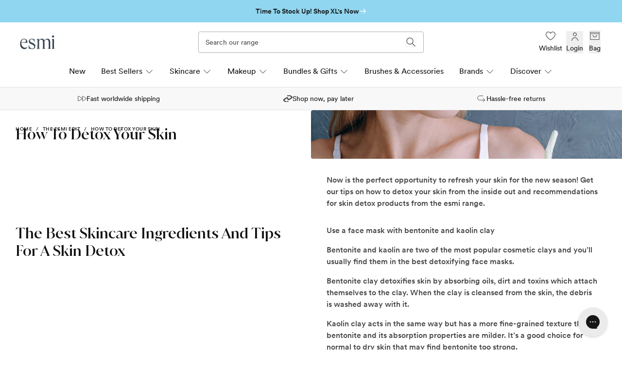

--- FILE ---
content_type: text/html; charset=utf-8
request_url: https://www.esmi.com.au/blogs/esmi-skin-central/how-to-detox-your-skin
body_size: 108529
content:















<!doctype html>
<html class="no-js" lang="en">
  <head>

    
      <!-- Start of Shoplift scripts -->
      <!-- 2025-12-17T00:52:36.9000753Z -->
<style>.shoplift-hide { opacity: 0 !important; }</style>
<style id="sl-preview-bar-hide">#preview-bar-iframe, #PBarNextFrameWrapper { display: none !important; }</style>
<script type="text/javascript">(function(rootPath, template, themeRole, themeId, isThemePreview){ /* Generated on 2026-01-19T13:00:02.7885139Z */var gt=Object.defineProperty;var mt=(R,x,V)=>x in R?gt(R,x,{enumerable:!0,configurable:!0,writable:!0,value:V}):R[x]=V;var w=(R,x,V)=>mt(R,typeof x!="symbol"?x+"":x,V);(function(){"use strict";var R=document.createElement("style");R.textContent=`#shoplift-preview-control{position:fixed;max-width:332px;height:56px;background-color:#141414;z-index:9999;bottom:20px;display:flex;border-radius:8px;box-shadow:13px 22px 7px #0000,9px 14px 7px #00000003,5px 8px 6px #0000000d,2px 4px 4px #00000017,1px 1px 2px #0000001a,0 0 #0000001a;align-items:center;margin:0 auto;left:16px;right:16px;opacity:0;transform:translateY(20px);visibility:hidden;transition:opacity .4s ease-in-out,transform .4s ease-in-out,visibility 0s .4s}#shoplift-preview-control.visible{opacity:1;transform:translateY(0);visibility:visible;transition:opacity .4s ease-in-out,transform .4s ease-in-out,visibility 0s 0s}#shoplift-preview-control *{font-family:Inter,sans-serif;color:#fff;box-sizing:border-box;font-size:16px}#shoplift-preview-variant-title{font-weight:400;line-height:140%;font-size:16px;text-align:start;letter-spacing:-.16px;flex-grow:1;text-wrap:nowrap;overflow:hidden;text-overflow:ellipsis}#shoplift-preview-variant-selector{position:relative;display:block;padding:6px 0;height:100%;min-width:0;flex:1 1 auto}#shoplift-preview-variant-menu-trigger{border:none;cursor:pointer;width:100%;background-color:transparent;padding:0 16px;border-left:1px solid #333;border-right:1px solid #333;height:100%;display:flex;align-items:center;justify-content:start;gap:8px}#shoplift-preview-variant-selector .menu-variant-label{width:24px;height:24px;border-radius:50%;padding:6px;display:flex;justify-content:center;align-items:center;font-size:12px;font-style:normal;font-weight:600;line-height:100%;letter-spacing:-.12px;flex-shrink:0}#shoplift-preview-variant-selector .preview-variant-menu{position:absolute;bottom:110%;transform:translate3d(0,20px,0);visibility:hidden;pointer-events:none;opacity:0;cursor:pointer;background-color:#141414;border:1px solid #141414;border-radius:6px;width:100%;max-height:156px;overflow-y:auto;box-shadow:0 8px 16px #0003;z-index:1;transition:opacity .3s ease-in-out,transform .3s ease-in-out,visibility 0s .3s}#shoplift-preview-variant-selector .preview-variant-menu.preview-variant-menu__visible{visibility:visible;pointer-events:auto;opacity:100;transform:translateZ(0);transition:opacity .3s ease-in-out,transform .3s ease-in-out,visibility 0s 0s}@media screen and (max-width: 400px){#shoplift-preview-variant-selector .preview-variant-menu{position:fixed;left:0;right:0;width:auto;bottom:110%}}#shoplift-preview-variant-selector .preview-variant-menu .preview-variant-menu--item{padding:12px 16px;display:flex;overflow:hidden}#shoplift-preview-variant-selector .preview-variant-menu .preview-variant-menu--item .menu-variant-label{margin-right:6px}#shoplift-preview-variant-selector .preview-variant-menu .preview-variant-menu--item span{overflow:hidden;text-overflow:ellipsis;text-wrap:nowrap;white-space:nowrap;color:#f6f6f6;font-size:14px;font-style:normal;font-weight:500}#shoplift-preview-variant-selector .preview-variant-menu .preview-variant-menu--item:hover{background-color:#545454}#shoplift-preview-variant-selector .preview-variant-menu .preview-variant-menu--item:last-of-type{border-bottom-left-radius:6px;border-bottom-right-radius:6px}#shoplift-preview-variant-selector .preview-variant-menu .preview-variant-menu--item:first-of-type{border-top-left-radius:6px;border-top-right-radius:6px}#shoplift-preview-control div:has(#shoplift-exit-preview-button){padding:0 16px}#shoplift-exit-preview-button{padding:6px 8px;font-weight:500;line-height:75%;border-radius:4px;background-color:transparent;border:none;text-decoration:none}#shoplift-exit-preview-button:hover{cursor:pointer;background-color:#333}`,document.head.appendChild(R);var x=" daum[ /]| deusu/| yadirectfetcher|(?:^|[^g])news(?!sapphire)|(?<! (?:channel/|google/))google(?!(app|/google| pixel))|(?<! cu)bots?(?:\\b|_)|(?<!(?: ya| yandex|^job|inapp;) ?)search|(?<!(?:lib))http|(?<![hg]m)score|@[a-z][\\w-]+\\.|\\(\\)|\\.com|\\b\\d{13}\\b|^<|^[\\w \\.\\-\\(?:\\):]+(?:/v?\\d+(?:\\.\\d+)?(?:\\.\\d{1,10})*?)?(?:,|$)|^[^ ]{50,}$|^\\d+\\b|^\\w+/[\\w\\(\\)]*$|^active|^ad muncher|^amaya|^avsdevicesdk/|^biglotron|^bot|^bw/|^clamav[ /]|^client/|^cobweb/|^custom|^ddg[_-]android|^discourse|^dispatch/\\d|^downcast/|^duckduckgo|^facebook|^getright/|^gozilla/|^hobbit|^hotzonu|^hwcdn/|^jeode/|^jetty/|^jigsaw|^microsoft bits|^movabletype|^mozilla/\\d\\.\\d \\(compatible;?\\)$|^mozilla/\\d\\.\\d \\w*$|^navermailapp|^netsurf|^offline|^owler|^postman|^python|^rank|^read|^reed|^rest|^rss|^snapchat|^space bison|^svn|^swcd |^taringa|^thumbor/|^track|^valid|^w3c|^webbandit/|^webcopier|^wget|^whatsapp|^wordpress|^xenu link sleuth|^yahoo|^yandex|^zdm/\\d|^zoom marketplace/|^{{.*}}$|admin|analyzer|archive|ask jeeves/teoma|bit\\.ly/|bluecoat drtr|browsex|burpcollaborator|capture|catch|check|chrome-lighthouse|chromeframe|classifier|clean|cloud|crawl|cypress/|dareboost|datanyze|dejaclick|detect|dmbrowser|download|evc-batch/|feed|firephp|gomezagent|headless|httrack|hubspot marketing grader|hydra|ibisbrowser|images|insight|inspect|iplabel|ips-agent|java(?!;)|library|mail\\.ru/|manager|measure|neustar wpm|node|nutch|offbyone|optimize|pageburst|pagespeed|parser|perl|phantomjs|pingdom|powermarks|preview|proxy|ptst[ /]\\d|reputation|resolver|retriever|rexx;|rigor|rss\\b|scan|scrape|server|sogou|sparkler/|speedcurve|spider|splash|statuscake|synapse|synthetic|tools|torrent|trace|transcoder|url|virtuoso|wappalyzer|watch|webglance|webkit2png|whatcms/|zgrab",V=/bot|spider|crawl|http|lighthouse/i,D;function W(){if(D instanceof RegExp)return D;try{D=new RegExp(x,"i")}catch{D=V}return D}function J(c){return!!c&&W().test(c)}class M{constructor(){w(this,"timestamp");this.timestamp=new Date}}class Y extends M{constructor(e,i,s){super();w(this,"type");w(this,"testId");w(this,"hypothesisId");this.type=3,this.testId=e,this.hypothesisId=i,this.timestamp=s}}class Z extends M{constructor(e){super();w(this,"type");w(this,"path");this.type=4,this.path=e}}class Q extends M{constructor(e){super();w(this,"type");w(this,"cart");this.type=5,this.cart=e}}class N extends Error{constructor(){super();w(this,"isBot");this.isBot=!0}}function X(c,t,e){for(const i of t.selectors){const s=c.querySelectorAll(i.cssSelector);for(let r=0;r<s.length;r++)e(t.testId,t.hypothesisId)}q(c,t,(i,s,r,n,o)=>o(s,r),e)}function L(c,t,e){for(const i of t.selectors)U(c,t.testId,t.hypothesisId,i,e??(()=>{}));q(c,t,U,e??(()=>{}))}function F(c){return c.urlPatterns.reduce((t,e)=>{switch(e.operator){case"contains":return t+`.*${e}.*`;case"endsWith":return t+`.*${e}`;case"startsWith":return t+`${e}.*`}},"")}function q(c,t,e,i){new MutationObserver(()=>{for(const r of t.selectors)e(c,t.testId,t.hypothesisId,r,i)}).observe(c.documentElement,{childList:!0,subtree:!0})}function U(c,t,e,i,s){const r=c.querySelectorAll(i.cssSelector);for(let n=0;n<r.length;n++){let o=r.item(n);if(o instanceof HTMLElement&&o.dataset.shoplift!==""){o.dataset.shoplift="";for(const a of i.actions.sort(at))o=tt(c,i.cssSelector,o,a)}}return r.length>0&&s?(s(t,e),!0):!1}function tt(c,t,e,i){switch(i.type){case"innerHtml":e.innerHTML=i.value;break;case"attribute":et(e,i.scope,i.value);break;case"css":it(c,t,i.value);break;case"js":st(c,e,i);break;case"copy":return rt(e);case"remove":ot(e);break;case"move":nt(e,parseInt(i.value));break}return e}function et(c,t,e){c.setAttribute(t,e)}function it(c,t,e){var s;const i=c.createElement("style");i.innerHTML=`${t} { ${e} }`,(s=c.getElementsByTagName("head")[0])==null||s.appendChild(i)}function st(c,t,e){Function("document","element",`"use strict"; ${e.value}`)(c,t)}function rt(c){const t=c.cloneNode(!0);if(!c.parentNode)throw"Can't copy node outside of DOM";return c.parentNode.insertBefore(t,c.nextSibling),t}function ot(c){c.remove()}function nt(c,t){if(t===0)return;const e=Array.prototype.slice.call(c.parentElement.children).indexOf(c),i=Math.min(Math.max(e+t,0),c.parentElement.children.length-1);c.parentElement.children.item(i).insertAdjacentElement(t>0?"afterend":"beforebegin",c)}function at(c,t){return z(c)-z(t)}function z(c){return c.type==="copy"||c.type==="remove"?0:1}var k=(c=>(c[c.Template=0]="Template",c[c.Theme=1]="Theme",c[c.UrlRedirect=2]="UrlRedirect",c[c.Script=3]="Script",c[c.Dom=4]="Dom",c[c.Price=5]="Price",c))(k||{});const lt="data:image/svg+xml,%3csvg%20width='12'%20height='12'%20viewBox='0%200%2012%2012'%20fill='none'%20xmlns='http://www.w3.org/2000/svg'%3e%3cpath%20d='M9.96001%207.90004C9.86501%207.90004%209.77001%207.86504%209.69501%207.79004L6.43501%204.53004C6.19501%204.29004%205.80501%204.29004%205.56501%204.53004L2.30501%207.79004C2.16001%207.93504%201.92001%207.93504%201.77501%207.79004C1.63001%207.64504%201.63001%207.40504%201.77501%207.26004L5.03501%204.00004C5.56501%203.47004%206.43001%203.47004%206.96501%204.00004L10.225%207.26004C10.37%207.40504%2010.37%207.64504%2010.225%207.79004C10.15%207.86004%2010.055%207.90004%209.96001%207.90004Z'%20fill='white'/%3e%3c/svg%3e",ct="data:image/svg+xml,%3csvg%20width='14'%20height='24'%20viewBox='0%200%2014%2024'%20fill='none'%20xmlns='http://www.w3.org/2000/svg'%3e%3cpath%20d='M12.3976%2014.5255C12.2833%2013.8788%2012.0498%2013.3024%2011.6952%2012.7961C11.3416%2012.2898%2010.9209%2011.8353%2010.4353%2011.4317C9.94868%2011.0291%209.43546%2010.6488%208.89565%2010.292C8.48487%2010.049%208.09577%209.78565%207.72637%209.50402C7.35697%209.2224%207.08016%208.89503%206.89694%208.51987C6.71273%208.14471%206.67826%207.69533%206.79055%207.1697C6.86345%206.83216%206.97476%206.54647%207.12351%206.31162C7.27324%206.07778%207.47124%205.89986%207.7175%205.77684C7.96377%205.65483%208.21989%205.59383%208.48389%205.59383C8.88087%205.59383%209.17639%205.7016%209.3734%205.91714C9.56943%206.13268%209.68271%206.42345%209.71424%206.78946C9.74576%207.15547%209.72015%207.55401%209.63839%207.98509C9.55663%208.41617%209.43645%208.84724%209.27687%209.27934L13.5127%208.80149C13.9638%207.52656%2014.1017%206.42447%2013.9264%205.49725C13.751%204.56901%2013.2664%203.85122%2012.4724%203.34491C12.239%203.19648%2011.9779%203.07041%2011.6893%202.96569L12.0026%201.50979L9.86397%200L7.3875%201.50979L7.11169%202.78878C6.65166%202.8874%206.21724%203.01957%205.8114%203.19038C4.85292%203.594%204.06684%204.15115%203.45117%204.86385C2.83452%205.57655%202.42571%206.40108%202.22378%207.33847C2.06616%208.06947%202.04942%208.70796%202.17551%209.25087C2.30061%209.7948%202.52028%2010.2828%202.8355%2010.7139C3.14974%2011.145%203.51816%2011.5344%203.93977%2011.881C4.36039%2012.2288%204.782%2012.5521%205.20164%2012.851C5.68334%2013.1702%206.13844%2013.5169%206.56497%2013.8921C6.99052%2014.2672%207.31954%2014.7125%207.55004%2015.228C7.78055%2015.7445%207.81502%2016.3769%207.65347%2017.1262C7.56482%2017.5389%207.43676%2017.8765%207.27028%2018.1388C7.10381%2018.4011%206.89596%2018.5983%206.64772%2018.7295C6.3985%2018.8606%206.12071%2018.9267%205.8114%2018.9267C5.21641%2018.9267%204.79776%2018.6034%204.62833%2018.1632C4.4589%2017.7229%204.47367%2017.2583%204.60075%2016.5639C4.72782%2015.8705%205.05092%2015.1395%205.37107%2014.3699H1.17665C1.17665%2014.3699%200.207341%2016.1115%200.0310135%2017.6762C-0.0655232%2018.5302%200.0635208%2019.2653%200.41519%2019.8844C0.76686%2020.5036%201.33032%2020.9814%202.10655%2021.319C2.39222%2021.443%202.7104%2021.5447%203.05813%2021.623L2.54589%2024H7.17473L7.7047%2021.5386C8.08493%2021.442%208.43857%2021.3231%208.76562%2021.1787C9.73985%2020.7476%2010.52%2020.1427%2011.1071%2019.3649C11.6932%2018.5871%2012.0873%2017.7291%2012.2892%2016.7917C12.4744%2015.9295%2012.5099%2015.1741%2012.3966%2014.5275L12.3976%2014.5255Z'%20fill='white'/%3e%3c/svg%3e";async function dt(c){let t=c.replace(/-/g,"+").replace(/_/g,"/");for(;t.length%4;)t+="=";const e=atob(t),i=Uint8Array.from(e,n=>n.charCodeAt(0)),s=new Blob([i]).stream().pipeThrough(new DecompressionStream("gzip")),r=await new Response(s).text();return JSON.parse(r)}function O(c,t){return typeof t=="string"&&/\d{4}-\d{2}-\d{2}T\d{2}:\d{2}:\d{2}.\d+(?:Z|[+-]\d+)/.test(t)?new Date(t):t}function H(c,t){return t}function E(c,t=!1,e=!1,i=","){const s=c/100;if(e){const n=Math.round(s).toLocaleString("en-US");return i!==","?n.replace(/,/g,i):n}else{const r=t?",":".",n=s.toFixed(2).split("."),o=parseInt(n[0],10),a=n[1]??"00",l=o.toLocaleString("en-US");return i!==","?`${l.replace(/,/g,i)}${r}${a}`:t?`${l.replace(/,/g,".")}${r}${a}`:`${l}${r}${a}`}}function $(c,t,e,i){const s=t.replace("{{amount}}",E(c,!1,!1)).replace("{{amount_no_decimals}}",E(c,!1,!0)).replace("{{amount_with_comma_separator}}",E(c,!0,!1)).replace("{{amount_no_decimals_with_comma_separator}}",E(c,!0,!0)).replace("{{amount_with_space_separator}}",E(c,!1,!1," ")).replace("{{amount_no_decimals_with_space_separator}}",E(c,!1,!0," ")).replace("{{amount_with_apostrophe_separator}}",E(c,!1,!1,"'")).replace("{{amount_no_decimals_with_apostrophe_separator}}",E(c,!1,!0,"'")).replace("{{amount_with_period_and_space_separator}}",E(c,!1,!1,". ")).replace("{{amount_no_decimals_with_period_and_space_separator}}",E(c,!1,!0,". "));return i?`${s} ${e}`:s}function B(c){return c.replace(/[^\d.,\s-]/g,"").trim()}function ht(c){const t=new Map;for(const[e,i,s]of c.v)t.set(e,{priceInCents:i,compareAtPriceInCents:s});return t}function pt(c,t,e,i){const{priceInCents:s,compareAtPriceInCents:r}=e,{mf:n,c:o,cce:a}=i;if(c.getAttribute("data-sl-attribute-p")===t)c.innerHTML=$(s,n,o,a);else if(c.getAttribute("data-sl-attribute-cap")===t)r<=0||r<=s?c.remove():c.innerHTML=$(r,n,o,a);else if(c.getAttribute("data-sl-attribute-discount")===t&&!(r<=0||r<=s)){const h=Math.round((r-s)/r*100),u=B($(r-s,n,o,!1)),p=c.getAttribute("data-sl-format")||"percent";p==="percent"?c.textContent=`-${h}%`:p==="amount"?c.textContent=`-${u}`:p==="both"&&(c.textContent=`-${h}% (-${u})`)}}function ut(c){const t=[],e={id:"url-pattern",operator:"contains",value:"/"};for(const[i,s,r]of c.v){t.push({id:`p-${i}`,cssSelector:`[data-sl-attribute-p="${i}"]`,urlPatterns:[e],actions:[{id:`p-action-${i}`,type:"innerHtml",scope:"price",value:$(s,c.mf,c.c,c.cce)}]});const n=r<=0||r<=s;if(t.push({id:`cap-${i}`,cssSelector:`[data-sl-attribute-cap="${i}"]`,urlPatterns:[e],actions:[{id:`cap-action-${i}`,type:n?"remove":"innerHtml",scope:"compare-at-price",value:n?"":$(r,c.mf,c.c,c.cce)}]}),!n&&r>s){const o=Math.round((r-s)/r*100),a=B($(r-s,c.mf,c.c,!1));t.push({id:`d-${i}`,cssSelector:`[data-sl-attribute-discount="${i}"]`,urlPatterns:[e],actions:[{id:`d-action-${i}`,type:"js",scope:null,value:`(function(doc, el) {              var format = el.getAttribute('data-sl-format') || 'percent';              if (format === 'percent') {                el.textContent = '-${o}%';              } else if (format === 'amount') {                el.textContent = '-${a}';              } else if (format === 'both') {                el.textContent = '-${o}% (-${a})';              }            })`}]})}}return t}let G=!1;class ft{constructor(t,e,i,s,r,n,o,a,l,h,u){w(this,"DATA_SL_ATTRIBUTE_P","data-sl-attribute-p");w(this,"DATA_SL_TEST_ID","data-sl-test-id");w(this,"VIEWPORT_TRACK_THRESHOLD",.5);w(this,"temporarySessionKey","Shoplift_Session");w(this,"essentialSessionKey","Shoplift_Essential");w(this,"analyticsSessionKey","Shoplift_Analytics");w(this,"priceSelectorsSessionKey","Shoplift_PriceSelectors");w(this,"legacySessionKey");w(this,"cssHideClass");w(this,"testConfigs");w(this,"inactiveTestConfigs");w(this,"testsFilteredByAudience");w(this,"sendPageView");w(this,"shopliftDebug");w(this,"gaConfig");w(this,"getCountryTimeout");w(this,"state");w(this,"shopifyAnalyticsId");w(this,"cookie",document.cookie);w(this,"isSyncing",!1);w(this,"isSyncingGA",!1);w(this,"fetch");w(this,"localStorageSet");w(this,"localStorageGet");w(this,"sessionStorageSet",window.sessionStorage.setItem.bind(window.sessionStorage));w(this,"sessionStorageGet",window.sessionStorage.getItem.bind(window.sessionStorage));w(this,"urlParams",new URLSearchParams(window.location.search));w(this,"device");w(this,"logHistory");w(this,"activeViewportObservers",new Map);w(this,"_priceTestProductIds",null);this.shop=t,this.host=e,this.eventHost=i,this.disableReferrerOverride=a,this.logHistory=[],this.legacySessionKey=`SHOPLIFT_SESSION_${this.shop}`,this.cssHideClass=s?"shoplift-hide":"",this.testConfigs=h.map(d=>({...d,startAt:new Date(d.startAt),statusHistory:d.statusHistory.map(v=>({...v,createdAt:new Date(v.createdAt)}))})),this.inactiveTestConfigs=u,this.sendPageView=!!r,this.shopliftDebug=n===!0,this.gaConfig=o!=={"sendEvents":false,"mode":"gtag"}?o:{sendEvents:!1},this.fetch=window.fetch.bind(window),this.localStorageSet=window.localStorage.setItem.bind(window.localStorage),this.localStorageGet=window.localStorage.getItem.bind(window.localStorage);const p=this.getDeviceType();this.device=p!=="tablet"?p:"mobile",this.state=this.loadState(),this.shopifyAnalyticsId=this.getShopifyAnalyticsId(),this.testsFilteredByAudience=h.filter(d=>d.status=="active"),this.getCountryTimeout=l===1000?1e3:l,this.log("State Loaded",JSON.stringify(this.state))}deriveCategoryFromExistingTests(){if(!this.state.temporary.testCategory&&this.state.essential.visitorTests.length>0){const t=this.state.essential.visitorTests.some(e=>{if(!e.hypothesisId)return!1;const i=this.getHypothesis(e.hypothesisId);return i&&["theme","basicScript","price"].includes(i.type)});this.state.temporary.testCategory=t?"global":"conditional",this.persistTemporaryState(),this.log("Derived test category from existing visitorTests: %s",this.state.temporary.testCategory)}}async init(){var t;try{if(this.log("Shoplift script initializing"),window.Shopify&&window.Shopify.designMode){this.log("Skipping script for design mode");return}if(window.location.href.includes("slScreenshot=true")){this.log("Skipping script for screenshot");return}if(window.location.hostname.endsWith(".edgemesh.com")){this.log("Skipping script for preview");return}if(window.location.href.includes("isShopliftMerchant")){const i=this.urlParams.get("isShopliftMerchant")==="true";this.log("Setting merchant session to %s",i),this.state.temporary.isMerchant=i,this.persistTemporaryState()}if(this.state.temporary.isMerchant){this.log("Setting up preview for merchant"),typeof window.shoplift!="object"&&this.setShopliftStub(),this.state.temporary.previewConfig||this.hidePage(),await this.initPreview(),(t=document.querySelector("#sl-preview-bar-hide"))==null||t.remove();return}if(this.state.temporary.previewConfig=void 0,J(navigator.userAgent))return;if(navigator.userAgent.includes("Chrome/118")){this.log("Random: %o",[Math.random(),Math.random(),Math.random()]);const i=await this.makeRequest({url:`${this.eventHost}/api/v0/events/ip`,method:"get"}).then(s=>s==null?void 0:s.json());this.log(`IP: ${i}`),this.makeRequest({url:`${this.eventHost}/api/v0/logs`,method:"post",data:JSON.stringify(this.debugState(),H)}).catch()}if(this.shopifyAnalyticsId=this.getShopifyAnalyticsId(),this.monitorConsentChange(),this.checkForThemePreview())return;if(!this.disableReferrerOverride&&this.state.temporary.originalReferrer!=null){this.log(`Overriding referrer from '${document.referrer}' to '${this.state.temporary.originalReferrer}'`);const i=this.state.temporary.originalReferrer;delete this.state.temporary.originalReferrer,this.persistTemporaryState(),Object.defineProperty(document,"referrer",{get:()=>i,enumerable:!0,configurable:!0})}if(await this.refreshVisitor(this.shopifyAnalyticsId),await this.handleVisitorTest()){this.log("Redirecting for visitor test");return}this.setShoplift(),this.showPage(),this.ensureCartAttributesForExistingPriceTests(!1),await this.finalize(),console.log("SHOPLIFT SCRIPT INITIALIZED!")}catch(e){if(e instanceof N)return;throw e}finally{typeof window.shoplift!="object"&&this.setShopliftStub()}}getVariantColor(t){switch(t){case"a":return{text:"#141414",bg:"#E2E2E2"};case"b":return{text:"rgba(255, 255, 255, 1)",bg:"rgba(37, 99, 235, 1)"}}}getDefaultVariantTitle(t){return t.title?t.title:t.type==="price"?t.isControl?"Original prices":"Variant prices":t.isControl?"Original":"Untitled variant "+t.label.toUpperCase()}async initPreview(){const t=this.urlParams.get("previewConfig");if(t){this.state.temporary.previewConfig=void 0,this.log("Setting up the preview"),this.log("Found preview config, writing to temporary state");const e=await dt(t);if(this.state.temporary.previewConfig=e,this.state.temporary.previewConfig.testTypeCategory===k.Price){this.hidePage(!0);const s=this.state.temporary.previewConfig;let r=`${this.host}/api/dom-selectors/${s.storeId}/${s.testId}/${s.isDraft||!1}`;s.shopifyProductId&&(r+=`?productId=${s.shopifyProductId}`);const n=await this.makeJsonRequest({method:"get",url:r}).catch(o=>(this.log("Error getting domSelectors",o),null));s.variants.forEach(o=>{var a;return o.domSelectors=(a=n[o.id])==null?void 0:a.domSelectors})}this.persistTemporaryState();const i=new URL(window.location.toString());i.searchParams.delete("previewConfig"),this.queueRedirect(i)}else if(this.state.temporary.previewConfig){this.showPage();const e=this.state.temporary.previewConfig;e.testTypeCategory===k.Template&&this.handleTemplatePreview(e)&&this.initPreviewControls(e),e.testTypeCategory===k.UrlRedirect&&this.handleUrlPreview(e)&&this.initPreviewControls(e),e.testTypeCategory===k.Script&&this.handleScriptPreview(e)&&this.initPreviewControls(e),e.testTypeCategory===k.Price&&await this.handlePricePreview(e)&&this.initPreviewControls(e)}}initPreviewControls(t){document.addEventListener("DOMContentLoaded",()=>{const e=t.variants.find(v=>v.id===t.currentVariant),i=(e==null?void 0:e.label)||"a",s=t.variants,r=document.createElement("div");r.id="shoplift-preview-control";const n=document.createElement("div"),o=document.createElement("img");o.src=ct,o.height=24,o.width=14,n.style.padding="0 16px",n.style.lineHeight="100%",n.appendChild(o),r.appendChild(n);const a=document.createElement("div");a.id="shoplift-preview-variant-selector";const l=document.createElement("button");l.id="shoplift-preview-variant-menu-trigger";const h=document.createElement("div");h.className="menu-variant-label",h.style.backgroundColor=this.getVariantColor(i).bg,h.style.color=this.getVariantColor(i).text,h.innerText=i.toUpperCase(),l.appendChild(h);const u=document.createElement("span");if(u.id="shoplift-preview-variant-title",u.innerText=e?this.getDefaultVariantTitle(e):"Untitled variant "+i.toUpperCase(),l.appendChild(u),s.length>1){const v=document.createElement("img");v.src=lt,v.width=12,v.height=12,v.style.height="12px",v.style.width="12px",l.appendChild(v);const T=document.createElement("div");T.className="preview-variant-menu";for(const m of t.variants.filter(C=>C.id!==t.currentVariant)){const C=document.createElement("div");C.className="preview-variant-menu--item";const A=document.createElement("div");A.className="menu-variant-label",A.style.backgroundColor=this.getVariantColor(m.label).bg,A.style.color=this.getVariantColor(m.label).text,A.style.flexShrink="0",A.innerText=m.label.toUpperCase(),C.appendChild(A);const y=document.createElement("span");y.innerText=this.getDefaultVariantTitle(m),C.appendChild(y),C.addEventListener("click",()=>{this.pickVariant(m.id)}),T.appendChild(C)}a.appendChild(T),l.addEventListener("click",()=>{T.className!=="preview-variant-menu preview-variant-menu__visible"?T.classList.add("preview-variant-menu__visible"):T.classList.remove("preview-variant-menu__visible")}),document.addEventListener("click",m=>{m.target instanceof Element&&!l.contains(m.target)&&T.className==="preview-variant-menu preview-variant-menu__visible"&&T.classList.remove("preview-variant-menu__visible")})}else l.style.pointerEvents="none",h.style.margin="0";a.appendChild(l),r.appendChild(a);const p=document.createElement("div"),d=document.createElement("button");d.id="shoplift-exit-preview-button",d.innerText="Exit",p.appendChild(d),d.addEventListener("click",()=>{this.exitPreview()}),r.appendChild(p),document.body.appendChild(r),requestAnimationFrame(()=>{r.classList.add("visible")})}),this.ensureCartAttributesForExistingPriceTests(!0)}pickVariant(t){var e,i,s,r;if(this.state.temporary.previewConfig){const n=this.state.temporary.previewConfig,o=new URL(window.location.toString());if(n.testTypeCategory===k.UrlRedirect){const a=(e=n.variants.find(l=>l.id===n.currentVariant))==null?void 0:e.redirectUrl;if(o.pathname===a){const l=(i=n.variants.find(h=>h.id===t))==null?void 0:i.redirectUrl;l&&(o.pathname=l)}}if(n.testTypeCategory===k.Template){const a=(s=n.variants.find(l=>l.id===n.currentVariant))==null?void 0:s.pathName;if(a&&o.pathname===a){const l=(r=n.variants.find(h=>h.id===t))==null?void 0:r.pathName;l&&l!==a&&(o.pathname=l)}}n.currentVariant=t,this.persistTemporaryState(),this.queueRedirect(o)}}exitPreview(){var e,i,s,r;const t=new URL(window.location.toString());if(((e=this.state.temporary.previewConfig)==null?void 0:e.testTypeCategory)===k.Template&&t.searchParams.delete("view"),((i=this.state.temporary.previewConfig)==null?void 0:i.testTypeCategory)===k.Script&&t.searchParams.delete("slVariant"),((s=this.state.temporary.previewConfig)==null?void 0:s.testTypeCategory)===k.UrlRedirect){const o=this.state.temporary.previewConfig.variants.filter(l=>!l.isControl&&l.redirectUrl!==null).map(l=>l.redirectUrl),a=(r=this.state.temporary.previewConfig.variants.find(l=>l.label==="a"))==null?void 0:r.redirectUrl;o.includes(t.pathname)&&a&&(t.pathname=a)}this.state.temporary.previewConfig=void 0,this.persistTemporaryState(),this.hidePage(),this.queueRedirect(t)}handleTemplatePreview(t){const e=t.currentVariant,i=t.variants.find(a=>a.id===e);if(!i)return!1;const s=t.variants.find(a=>a.isControl);if(!s)return!1;this.log("Setting up template preview for type",s.type);const r=new URL(window.location.toString()),n=r.searchParams.get("view"),o=i.type===s.type;return!o&&!i.isControl&&template.suffix===s.affix&&this.typeFromTemplate()===s.type&&i.pathName!==null?(this.log("Hit control template type, redirecting to the variant url"),this.hidePage(),r.pathname=i.pathName,this.queueRedirect(r),!0):(!i.isControl&&this.typeFromTemplate()==i.type&&template.suffix===s.affix&&o&&n!==(i.affix||"__DEFAULT__")&&(this.log("Template type and affix match control, updating the view param"),r.searchParams.delete("view"),this.log("Setting the new viewParam to",i.affix||"__DEFAULT__"),this.hidePage(),r.searchParams.set("view",i.affix||"__DEFAULT__"),this.queueRedirect(r)),n!==null&&n!==i.affix&&(r.searchParams.delete("view"),this.hidePage(),this.queueRedirect(r)),!0)}handleUrlPreview(t){var n;const e=t.currentVariant,i=t.variants.find(o=>o.id===e),s=(n=t.variants.find(o=>o.isControl))==null?void 0:n.redirectUrl;if(!i)return!1;this.log("Setting up URL redirect preview");const r=new URL(window.location.toString());return r.pathname===s&&!i.isControl&&i.redirectUrl!==null&&(this.log("Url matches control, redirecting"),this.hidePage(),r.pathname=i.redirectUrl,this.queueRedirect(r)),!0}handleScriptPreview(t){const e=t.currentVariant,i=t.variants.find(n=>n.id===e);if(!i)return!1;this.log("Setting up script preview");const s=new URL(window.location.toString());return s.searchParams.get("slVariant")!==i.id&&(this.log("current id doesn't match the variant, redirecting"),s.searchParams.delete("slVariant"),this.log("Setting the new slVariantParam"),this.hidePage(),s.searchParams.set("slVariant",i.id),this.queueRedirect(s)),!0}async handlePricePreview(t){const e=t.currentVariant,i=t.variants.find(s=>s.id===e);return i?(this.log("Setting up price preview"),i.domSelectors&&i.domSelectors.length>0&&(L(document,{testId:t.testId,hypothesisId:i.id,selectors:i.domSelectors}),this.ensureCartAttributesForExistingPriceTests(!0)),!0):!1}async finalize(){const t=await this.getCartState();t!==null&&this.queueCartUpdate(t),this.pruneStateAndSave(),await this.syncAllEvents()}setShoplift(){this.log("Setting up public API");const e=this.urlParams.get("slVariant")==="true",i=e?null:this.urlParams.get("slVariant");window.shoplift={isHypothesisActive:async s=>{if(this.log("Script checking variant for hypothesis '%s'",s),e)return this.log("Forcing variant for hypothesis '%s'",s),!0;if(i!==null)return this.log("Forcing hypothesis '%s'",i),s===i;const r=this.testConfigs.find(o=>o.hypotheses.some(a=>a.id===s));if(!r)return this.log("No test found for hypothesis '%s'",s),!1;const n=this.state.essential.visitorTests.find(o=>o.testId===r.id);return n?(this.log("Active visitor test found",s),n.hypothesisId===s):(await this.manuallySplitVisitor(r),this.testConfigs.some(o=>o.hypotheses.some(a=>a.id===s&&this.state.essential.visitorTests.some(l=>l.hypothesisId===a.id))))},setAnalyticsConsent:async s=>{await this.onConsentChange(s,!0)},getVisitorData:()=>({visitor:this.state.analytics.visitor,visitorTests:this.state.essential.visitorTests.filter(s=>!s.isInvalid).map(s=>{const{shouldSendToGa:r,savedAt:n,...o}=s;return o})})}}setShopliftStub(){this.log("Setting up stubbed public API");const e=this.urlParams.get("slVariant")==="true",i=e?null:this.urlParams.get("slVariant");window.shoplift={isHypothesisActive:s=>Promise.resolve(e||s===i),setAnalyticsConsent:()=>Promise.resolve(),getVisitorData:()=>({visitor:null,visitorTests:[]})}}async manuallySplitVisitor(t){this.log("Starting manual split for test '%s'",t.id),await this.handleVisitorTest([t]),this.saveState(),this.syncAllEvents()}async handleVisitorTest(t){await this.filterTestsByAudience(this.testConfigs,this.state.analytics.visitor??this.buildBaseVisitor(),this.state.essential.visitorTests),this.deriveCategoryFromExistingTests(),this.clearStaleReservations();let e=t?t.filter(i=>this.testsFilteredByAudience.some(s=>s.id===i.id)):[...this.testsForUrl(this.testsFilteredByAudience),...this.domTestsForUrl(this.testsFilteredByAudience)];try{if(e.length===0)return this.log("No tests found"),!1;this.log("Checking for existing visitor test on page");const i=this.getCurrentVisitorHypothesis(e);if(i){this.log("Found current visitor test");const a=this.considerRedirect(i);return a&&(this.log("Redirecting for current visitor test"),this.redirect(i)),a}const s=this.getReservationForCurrentPage();if(s){this.log("Found matching reservation for current page: %s",s.testId);const a=this.getHypothesis(s.hypothesisId);if(a){a.type!=="price"&&this.realizeReservationForCriteria(s.entryCriteriaKey);const l=this.considerRedirect(a);return l&&this.redirect(a),l}}this.log("No active test relation for test page");const r=this.testsForUrl(this.inactiveTestConfigs.filter(a=>this.testIsPaused(a)&&a.hypotheses.some(l=>this.state.essential.visitorTests.some(h=>h.hypothesisId===l.id)))).map(a=>a.id);if(r.length>0)return this.log("Visitor has paused tests for test page, skipping test assignment: %o",r),!1;if(!this.state.temporary.testCategory){const a=this.testsFilteredByAudience.filter(h=>this.isGlobalEntryCriteria(this.getEntryCriteriaKey(h))),l=this.testsFilteredByAudience.filter(h=>!this.isGlobalEntryCriteria(this.getEntryCriteriaKey(h)));if(this.log("Category dice roll - global tests: %o, conditional tests: %o",a.map(h=>({id:h.id,title:h.title,criteria:this.getEntryCriteriaKey(h)})),l.map(h=>({id:h.id,title:h.title,criteria:this.getEntryCriteriaKey(h)}))),a.length>0&&l.length>0){const h=a.length,u=l.length,p=h+u,d=Math.random()*p;this.state.temporary.testCategory=d<h?"global":"conditional",this.log("Category dice roll: rolled %.2f of %d (global weight: %d, conditional weight: %d), selected '%s'",d,p,h,u,this.state.temporary.testCategory)}else a.length>0?(this.state.temporary.testCategory="global",this.log("Only global tests available, setting category to global")):(this.state.temporary.testCategory="conditional",this.log("Only conditional tests available, setting category to conditional"));this.persistTemporaryState()}const n=this.state.temporary.testCategory;if(this.log("Visitor test category: %s",n),n==="global"){const a=this.testsFilteredByAudience.filter(l=>!this.isGlobalEntryCriteria(this.getEntryCriteriaKey(l)));for(const l of a)this.markTestAsBlocked(l,"category:global");e=e.filter(l=>this.isGlobalEntryCriteria(this.getEntryCriteriaKey(l)))}else{const a=this.testsFilteredByAudience.filter(l=>this.isGlobalEntryCriteria(this.getEntryCriteriaKey(l)));for(const l of a)this.markTestAsBlocked(l,"category:conditional");e=e.filter(l=>!this.isGlobalEntryCriteria(this.getEntryCriteriaKey(l)))}if(e.length===0)return this.log("No tests remaining after category filter"),!1;this.createReservations(e);const o=this.getReservationForCurrentPage();if(o&&!o.isRealized){const a=this.getHypothesis(o.hypothesisId);if(a){a.type!=="price"&&this.realizeReservationForCriteria(o.entryCriteriaKey);const l=this.considerRedirect(a);return l&&(this.log("Redirecting for new test"),this.redirect(a)),l}}return!1}finally{this.includeInDomTests(),this.saveState()}}includeInDomTests(){this.applyControlForAudienceFilteredPriceTests();const t=this.getDomTestsForCurrentUrl(),e=this.getVisitorDomHypothesis(t);for(const i of t){this.log("Evaluating dom test '%s'",i.id);const s=i.hypotheses.some(d=>d.type==="price");if(this.state.essential.visitorTests.find(d=>d.testId===i.id&&d.isInvalid&&!d.hypothesisId)){if(this.log("Visitor is blocked from test '%s', applying control prices if price test",i.id),s){const d=i.hypotheses.find(v=>v.isControl);d!=null&&d.priceData&&(this.applyPriceTestWithMapLookup(i.id,d,[d],()=>{this.log("Control prices applied for blocked visitor, no metrics tracked")}),this.updatePriceTestHiddenInputs(i.id,"control",!1))}continue}const n=this.getReservationForTest(i.id);let o=null,a=!1;const l=e.find(d=>i.hypotheses.some(v=>d.id===v.id));if(n)o=this.getHypothesis(n.hypothesisId)??null,this.log("Using reserved hypothesis '%s' for test '%s'",n.hypothesisId,i.id);else if(l)o=l,this.log("Using existing hypothesis assignment for test '%s'",i.id);else if(s){const d=this.visitorActiveTestTypeWithReservations();d?(a=!0,this.log("Visitor already in test type '%s', treating as non-test for price test '%s'",d,i.id)):o=this.pickHypothesis(i)}else o=this.pickHypothesis(i);if(a&&s){const d=i.hypotheses.find(v=>v.isControl);d!=null&&d.priceData&&(this.log("Applying control prices for non-test visitor on price test '%s' (Map-based)",i.id),this.applyPriceTestWithMapLookup(i.id,d,[d],()=>{this.log("Control prices applied for non-test visitor, no metrics tracked")}),this.updatePriceTestHiddenInputs(i.id,"control",!1));continue}if(!o){this.log("Failed to pick hypothesis for test");continue}const h=i.bayesianRevision??4,u=o.type==="price",p=h>=5;if(u&&p){if(this.log(`Price test with Map-based lookup (v${h}): ${i.id}`),!o.priceData){this.log("No price data for hypothesis '%s', skipping",o.id);continue}const d=o.isControl?"control":"variant";this.log(`Setting up Map-based price test for ${d} (test: ${i.id})`),this.applyPriceTestWithMapLookup(i.id,o,i.hypotheses,v=>{const T=this.getReservationForTest(v);T&&!T.isRealized&&T.entryCriteriaKey?this.realizeReservationForCriteria(T.entryCriteriaKey):this.queueAddVisitorToTest(v,o),this.saveState(),this.queuePageView(window.location.pathname),this.syncAllEvents()});continue}if(u&&!p){this.log(`Price test without viewport tracking (v${h}): ${i.id}`);const d=this.getDomSelectorsForHypothesis(o);if(d.length===0)continue;L(document,{testId:i.id,hypothesisId:o.id,selectors:d},v=>{this.queueAddVisitorToTest(v,o),this.saveState(),this.queuePageView(window.location.pathname),this.syncAllEvents()});continue}if(!o.domSelectors||o.domSelectors.length===0){this.log("No selectors found, skipping hypothesis");continue}L(document,{testId:i.id,hypothesisId:o.id,selectors:o.domSelectors},d=>{this.queueAddVisitorToTest(d,o),this.saveState(),this.queuePageView(window.location.pathname),this.syncAllEvents()})}}considerRedirect(t){if(this.log("Considering redirect for hypothesis '%s'",t.id),t.isControl)return this.log("Skipping redirect for control"),!1;if(t.type==="basicScript"||t.type==="manualScript")return this.log("Skipping redirect for script test"),!1;const e=this.state.essential.visitorTests.find(n=>n.hypothesisId===t.id),i=new URL(window.location.toString()),r=new URLSearchParams(window.location.search).get("view");if(t.type==="theme"){if(!(t.themeId===themeId)){if(this.log("Theme id '%s' is not hypothesis theme ID '%s'",t.themeId,themeId),e&&e.themeId!==t.themeId&&(e.themeId===themeId||!this.isThemePreview()))this.log("On old theme, redirecting and updating local visitor"),e.themeId=t.themeId;else if(this.isThemePreview())return this.log("On non-test theme, skipping redirect"),!1;return this.log("Hiding page to redirect for theme test"),this.hidePage(),!0}return!1}else if(t.type!=="dom"&&t.type!=="price"&&t.affix!==template.suffix&&t.affix!==r||t.redirectPath&&!i.pathname.endsWith(t.redirectPath))return this.log("Hiding page to redirect for template test"),this.hidePage(),!0;return this.log("Not redirecting"),!1}redirect(t){if(this.log("Redirecting to hypothesis '%s'",t.id),t.isControl)return;const e=new URL(window.location.toString());if(e.searchParams.delete("view"),t.redirectPath){const i=RegExp("^(/w{2}-w{2})/").exec(e.pathname);if(i&&i.length>1){const s=i[1];e.pathname=`${s}${t.redirectPath}`}else e.pathname=t.redirectPath}else t.type==="theme"?(e.searchParams.set("_ab","0"),e.searchParams.set("_fd","0"),e.searchParams.set("_sc","1"),e.searchParams.set("preview_theme_id",t.themeId.toString())):t.type!=="urlRedirect"&&e.searchParams.set("view",t.affix);this.queueRedirect(e)}async refreshVisitor(t){if(t===null||!this.state.essential.isFirstLoad||!this.testConfigs.some(i=>i.visitorOption!=="all"))return;this.log("Refreshing visitor"),this.hidePage();const e=await this.getVisitor(t);e&&e.id&&this.updateLocalVisitor(e)}buildBaseVisitor(){return{shopifyAnalyticsId:this.shopifyAnalyticsId,device:this.device,country:null,...this.state.essential.initialState}}getInitialState(){const t=this.getUTMValue("utm_source")??"",e=this.getUTMValue("utm_medium")??"",i=this.getUTMValue("utm_campaign")??"",s=this.getUTMValue("utm_content")??"",r=window.document.referrer,n=this.device;return{createdAt:new Date,utmSource:t,utmMedium:e,utmCampaign:i,utmContent:s,referrer:r,device:n}}checkForThemePreview(){var t,e;return this.log("Checking for theme preview"),window.location.hostname.endsWith(".shopifypreview.com")?(this.log("on shopify preview domain"),this.clearThemeBar(!0,!1,this.state),(t=document.querySelector("#sl-preview-bar-hide"))==null||t.remove(),!1):this.isThemePreview()?this.state.essential.visitorTests.some(i=>i.isThemeTest&&i.hypothesisId!=null&&this.getHypothesis(i.hypothesisId)&&i.themeId===themeId)?(this.log("On active theme test, removing theme bar"),this.clearThemeBar(!1,!0,this.state),!1):this.state.essential.visitorTests.some(i=>i.isThemeTest&&i.hypothesisId!=null&&!this.getHypothesis(i.hypothesisId)&&i.themeId===themeId)?(this.log("Visitor is on an inactive theme test, redirecting to main theme"),this.redirectToMainTheme(),!0):this.state.essential.isFirstLoad?(this.log("No visitor found on theme preview, redirecting to main theme"),this.redirectToMainTheme(),!0):this.inactiveTestConfigs.some(i=>i.hypotheses.some(s=>s.themeId===themeId))?(this.log("Current theme is an inactive theme test, redirecting to main theme"),this.redirectToMainTheme(),!0):this.testConfigs.some(i=>i.hypotheses.some(s=>s.themeId===themeId))?(this.log("Falling back to clearing theme bar"),this.clearThemeBar(!1,!0,this.state),!1):(this.log("No tests on current theme, skipping script"),this.clearThemeBar(!0,!1,this.state),(e=document.querySelector("#sl-preview-bar-hide"))==null||e.remove(),!0):(this.log("Not on theme preview"),this.clearThemeBar(!0,!1,this.state),!1)}redirectToMainTheme(){this.hidePage();const t=new URL(window.location.toString());t.searchParams.set("preview_theme_id",""),this.queueRedirect(t)}testsForUrl(t){const e=new URL(window.location.href),i=this.typeFromTemplate();return t.filter(s=>s.hypotheses.some(r=>r.type!=="dom"&&r.type!=="price"&&(r.isControl&&r.type===i&&r.affix===template.suffix||r.type==="theme"||r.isControl&&r.type==="urlRedirect"&&r.redirectPath&&e.pathname.endsWith(r.redirectPath)||r.type==="basicScript"))&&(s.ignoreTestViewParameterEnforcement||!e.searchParams.has("view")||s.hypotheses.map(r=>r.affix).includes(e.searchParams.get("view")??"")))}domTestsForUrl(t){const e=new URL(window.location.href);return t.filter(i=>i.hypotheses.some(s=>s.type!=="dom"&&s.type!=="price"?!1:s.type==="price"&&s.priceData&&s.priceData.v.length>0?!0:s.domSelectors&&s.domSelectors.some(r=>new RegExp(F(r)).test(e.toString()))))}async filterTestsByAudience(t,e,i){const s=[];let r=e.country;!r&&t.some(n=>n.requiresCountry&&!i.some(o=>o.testId===n.id))&&(this.log("Hiding page to check geoip"),this.hidePage(),r=await this.makeJsonRequest({method:"get",url:`${this.eventHost}/api/v0/visitors/get-country`,signal:AbortSignal.timeout(this.getCountryTimeout)}).catch(n=>(this.log("Error getting country",n),null)));for(const n of t){if(this.log("Checking audience for test '%s'",n.id),this.state.essential.visitorTests.some(l=>l.testId===n.id&&l.hypothesisId==null)){console.log(`Skipping blocked test '${n.id}'`);continue}const o=this.visitorCreatedDuringTestActive(n.statusHistory);(i.some(l=>l.testId===n.id&&(n.device==="all"||n.device===e.device&&n.device===this.device))||this.isTargetAudience(n,e,o,r))&&(this.log("Visitor is in audience for test '%s'",n.id),s.push(n))}this.testsFilteredByAudience=s}isTargetAudience(t,e,i,s){const r=this.getChannel(e);return(t.device==="all"||t.device===e.device&&t.device===this.device)&&(t.visitorOption==="all"||t.visitorOption==="new"&&i||t.visitorOption==="returning"&&!i)&&(t.targetAudiences.length===0||t.targetAudiences.reduce((n,o)=>n||o.reduce((a,l)=>a&&l(e,i,r,s),!0),!1))}visitorCreatedDuringTestActive(t){let e="";for(const i of t){if(this.state.analytics.visitor!==null&&this.state.analytics.visitor.createdAt<i.createdAt||this.state.essential.initialState.createdAt<i.createdAt)break;e=i.status}return e==="active"}getDomTestsForCurrentUrl(){return this.domTestsForUrl(this.testsFilteredByAudience)}getCurrentVisitorHypothesis(t){return t.flatMap(e=>e.hypotheses).find(e=>e.type!=="dom"&&e.type!=="price"&&this.state.essential.visitorTests.some(i=>i.hypothesisId===e.id))}getVisitorDomHypothesis(t){return t.flatMap(e=>e.hypotheses).filter(e=>(e.type==="dom"||e.type==="price")&&this.state.essential.visitorTests.some(i=>i.hypothesisId===e.id))}getHypothesis(t){return this.testConfigs.filter(e=>e.hypotheses.some(i=>i.id===t)).map(e=>e.hypotheses.find(i=>i.id===t))[0]}getDomSelectorsForHypothesis(t){if(!t)return[];if(t.domSelectors&&t.domSelectors.length>0)return t.domSelectors;if(t.priceData){const e=`${this.priceSelectorsSessionKey}_${t.id}`;try{const s=sessionStorage.getItem(e);if(s){const r=JSON.parse(s);return t.domSelectors=r,this.log("Loaded %d price selectors from cache for hypothesis '%s'",r.length,t.id),r}}catch{}const i=ut(t.priceData);t.domSelectors=i;try{sessionStorage.setItem(e,JSON.stringify(i)),this.log("Generated and cached %d price selectors for hypothesis '%s'",i.length,t.id)}catch{this.log("Generated %d price selectors for hypothesis '%s' (cache unavailable)",i.length,t.id)}return i}return[]}hasThemeTest(t){return t.some(e=>e.hypotheses.some(i=>i.type==="theme"))}hasTestThatIsNotThemeTest(t){return t.some(e=>e.hypotheses.some(i=>i.type!=="theme"&&i.type!=="dom"&&i.type!=="price"))}hasThemeAndOtherTestTypes(t){return this.hasThemeTest(t)&&this.hasTestThatIsNotThemeTest(t)}testIsPaused(t){return t.status==="paused"||t.status==="incompatible"||t.status==="suspended"}visitorActiveTestType(){const t=this.state.essential.visitorTests.filter(e=>this.testConfigs.some(i=>i.hypotheses.some(s=>s.id==e.hypothesisId)));return t.length===0?null:t.some(e=>e.isThemeTest)?"theme":"templateOrUrlRedirect"}getReservationType(t){return t==="price"||this.isTemplateTestType(t)?"deferred":"immediate"}isTemplateTestType(t){return["product","collection","landing","index","cart","search","blog","article","collectionList"].includes(t)}getEntryCriteriaKey(t){const e=t.hypotheses.find(i=>i.isControl);if(!e)return`unknown:${t.id}`;switch(e.type){case"theme":return"global:theme";case"basicScript":return"global:autoApi";case"price":return"global:price";case"manualScript":return`conditional:manualApi:${t.id}`;case"urlRedirect":return`conditional:url:${e.redirectPath||"unknown"}`;default:return`conditional:template:${e.type}`}}isGlobalEntryCriteria(t){return t.startsWith("global:")}groupTestsByEntryCriteria(t){const e=new Map;for(const i of t){const s=this.getEntryCriteriaKey(i),r=e.get(s)||[];r.push(i),e.set(s,r)}return e}doesCurrentPageMatchEntryCriteria(t){if(this.isGlobalEntryCriteria(t))return!0;if(t==="conditional:manualApi")return!1;if(t.startsWith("conditional:url:")){const e=t.replace("conditional:url:","");return window.location.pathname.endsWith(e)}if(t.startsWith("conditional:template:")){const e=t.replace("conditional:template:","");return this.typeFromTemplate()===e}return!1}hasActiveReservation(){const t=this.getActiveReservations();return Object.values(t).some(e=>!e.isRealized)}getActiveReservation(){const t=this.getActiveReservations();return Object.values(t).find(e=>!e.isRealized)??null}clearStaleReservations(){const t=this.state.temporary.testReservations;if(!t)return;let e=!1;for(const[i,s]of Object.entries(t)){const r=this.testConfigs.find(o=>o.id===s.testId);if(!r){this.log("Test '%s' no longer in config, clearing reservation for criteria '%s'",s.testId,i),delete t[i],e=!0;continue}if(r.status!=="active"){this.log("Test '%s' status is '%s', clearing reservation for criteria '%s'",s.testId,r.status,i),delete t[i],e=!0;continue}this.testsFilteredByAudience.some(o=>o.id===s.testId)||(this.log("Visitor no longer passes audience for test '%s', clearing reservation for criteria '%s'",s.testId,i),delete t[i],e=!0)}e&&this.persistTemporaryState()}createReservations(t){if(this.state.temporary.testReservations||(this.state.temporary.testReservations={}),this.state.temporary.rolledEntryCriteria||(this.state.temporary.rolledEntryCriteria=[]),this.state.temporary.testCategory==="global"){this.createSingleReservation(t,"global");return}const i=t.filter(o=>this.doesCurrentPageMatchEntryCriteria(this.getEntryCriteriaKey(o))),s=t.filter(o=>!this.doesCurrentPageMatchEntryCriteria(this.getEntryCriteriaKey(o)));this.log("Conditional tests split - matching current page: %d, not matching: %d",i.length,s.length),i.length>0&&this.log("Tests matching current page (same pool): %o",i.map(o=>({id:o.id,title:o.title,criteria:this.getEntryCriteriaKey(o)})));const r="conditional:current-page";if(i.length>0&&!this.state.temporary.rolledEntryCriteria.includes(r)){this.createSingleReservation(i,r);for(const o of i){const a=this.getEntryCriteriaKey(o);this.state.temporary.rolledEntryCriteria.includes(a)||this.state.temporary.rolledEntryCriteria.push(a)}}const n=this.groupTestsByEntryCriteria(s);for(const[o,a]of n){if(this.state.temporary.rolledEntryCriteria.includes(o)){this.log("Already rolled for criteria '%s', skipping",o);continue}if(a.some(m=>this.state.essential.visitorTests.some(C=>C.testId===m.id))){this.log("Visitor already has VT for criteria '%s', skipping",o),this.state.temporary.rolledEntryCriteria.push(o);continue}const h=[...a].sort((m,C)=>m.id.localeCompare(C.id));this.log("Test dice roll for criteria '%s' - available tests: %o",o,h.map(m=>({id:m.id,title:m.title})));const u=Math.floor(Math.random()*h.length),p=h[u];this.log("Test dice roll: picked index %d of %d, selected test '%s' (%s)",u+1,a.length,p.id,p.title);const d=this.pickHypothesis(p);if(!d){this.log("No hypothesis picked for test '%s'",p.id);continue}const v=this.getReservationType(d.type),T={testId:p.id,hypothesisId:d.id,testType:d.type,reservationType:v,isThemeTest:d.type==="theme",themeId:d.themeId,createdAt:new Date,isRealized:!1,entryCriteriaKey:o};this.state.temporary.testReservations[o]=T,this.state.temporary.rolledEntryCriteria.push(o),this.log("Created %s reservation for test '%s' (criteria: %s)",v,p.id,o);for(const m of a)m.id!==p.id&&this.markTestAsBlocked(m,o)}this.persistTemporaryState()}createSingleReservation(t,e){if(this.state.temporary.rolledEntryCriteria.includes(e)){this.log("Already rolled for pool '%s', skipping",e);return}if(t.some(u=>this.state.essential.visitorTests.some(p=>p.testId===u.id&&!p.isInvalid))){this.log("Visitor already has VT for pool '%s', skipping",e),this.state.temporary.rolledEntryCriteria.push(e);return}if(t.length===0){this.log("No tests in pool '%s'",e);return}const s=[...t].sort((u,p)=>u.id.localeCompare(p.id));this.log("Test dice roll for pool '%s' - available tests: %o",e,s.map(u=>({id:u.id,title:u.title,criteria:this.getEntryCriteriaKey(u)})));const r=Math.floor(Math.random()*s.length),n=s[r];this.log("Test dice roll: picked index %d of %d, selected test '%s' (%s)",r,t.length,n.id,n.title);const o=this.pickHypothesis(n);if(!o){this.log("No hypothesis picked for test '%s'",n.id);return}const a=this.getReservationType(o.type),l=this.getEntryCriteriaKey(n),h={testId:n.id,hypothesisId:o.id,testType:o.type,reservationType:a,isThemeTest:o.type==="theme",themeId:o.themeId,createdAt:new Date,isRealized:!1,entryCriteriaKey:l};this.state.temporary.testReservations[l]=h,this.state.temporary.rolledEntryCriteria.push(e),this.log("Created %s reservation for test '%s' from pool '%s' (criteria: %s)",a,n.id,e,l);for(const u of t)u.id!==n.id&&this.markTestAsBlocked(u,`pool:${e}`);this.persistTemporaryState()}markTestAsBlocked(t,e){this.state.essential.visitorTests.some(i=>i.testId===t.id)||(this.log("Blocking visitor from test '%s' (reason: %s)",t.id,e),this.state.essential.visitorTests.push({createdAt:new Date,testId:t.id,hypothesisId:null,isThemeTest:t.hypotheses.some(i=>i.type==="theme"),shouldSendToGa:!1,isSaved:!0,isInvalid:!0,themeId:void 0}))}realizeReservationForCriteria(t){var s;const e=(s=this.state.temporary.testReservations)==null?void 0:s[t];if(!e)return this.log("No reservation found for criteria '%s'",t),!1;if(e.isRealized)return this.log("Reservation already realized for criteria '%s'",t),!1;if(this.state.essential.visitorTests.some(r=>r.testId===e.testId&&!r.isInvalid))return this.log("Visitor already assigned to test '%s'",e.testId),!1;const i=this.getHypothesis(e.hypothesisId);return i?(e.isRealized=!0,this.persistTemporaryState(),this.queueAddVisitorToTest(e.testId,i),this.saveState(),this.log("Realized reservation for test '%s' (criteria: %s)",e.testId,t),!0):(this.log("Hypothesis '%s' not found",e.hypothesisId),!1)}getActiveReservations(){return this.state.temporary.testReservations??{}}getReservationForCurrentPage(){const t=this.getActiveReservations();for(const[e,i]of Object.entries(t)){if(i.isRealized)continue;const s=this.testConfigs.find(r=>r.id===i.testId);if(!(!s||s.status!=="active")&&this.doesCurrentPageMatchEntryCriteria(e))return i}return null}getReservationForTest(t){const e=this.getActiveReservations();return Object.values(e).find(i=>i.testId===t)??null}getReservationTestType(){const t=this.getActiveReservations(),e=Object.values(t);if(e.length===0)return null;for(const i of e)if(i.isThemeTest)return"theme";for(const i of e)if(i.testType==="price")return"price";return e.some(i=>!i.isRealized)?"templateOrUrlRedirect":null}hasPriceTests(t){return t.some(e=>e.hypotheses.some(i=>i.type==="price"))}getPriceTestProductIds(){var e;if(this._priceTestProductIds)return this._priceTestProductIds;const t=new Set;for(const i of this.testConfigs)for(const s of i.hypotheses)if(s.type==="price"){for(const r of s.domSelectors||[]){const n=r.cssSelector.match(/data-sl-attribute-(?:p|cap)="(\d+)"/);n!=null&&n[1]&&t.add(n[1])}if((e=s.priceData)!=null&&e.v)for(const[r]of s.priceData.v)t.add(r)}return this._priceTestProductIds=t,this.log("Built price test product ID cache with %d products",t.size),t}isProductInAnyPriceTest(t){return this.getPriceTestProductIds().has(t)}visitorActiveTestTypeWithReservations(){const t=this.getActiveReservations();for(const r of Object.values(t)){if(r.isThemeTest)return"theme";if(r.testType==="price")return"price"}if(Object.values(t).some(r=>!r.isRealized)){if(this.state.temporary.testCategory==="global")for(const n of Object.values(t)){if(n.testType==="theme")return"theme";if(n.testType==="price")return"price";if(n.testType==="basicScript")return"theme"}return"templateOrUrlRedirect"}const i=this.state.essential.visitorTests.filter(r=>!r.isInvalid&&this.testConfigs.some(n=>n.hypotheses.some(o=>o.id===r.hypothesisId)));return i.length===0?null:i.some(r=>{const n=this.getHypothesis(r.hypothesisId);return(n==null?void 0:n.type)==="price"})?"price":i.some(r=>r.isThemeTest)?"theme":"templateOrUrlRedirect"}applyControlForAudienceFilteredPriceTests(){const t=this.testConfigs.filter(s=>s.status==="active"&&s.hypotheses.some(r=>r.type==="price"));if(t.length===0)return;const e=this.testsFilteredByAudience.filter(s=>s.hypotheses.some(r=>r.type==="price")),i=t.filter(s=>!e.some(r=>r.id===s.id));if(i.length!==0){this.log("Found %d price tests filtered by audience, applying control selectors",i.length);for(const s of i){const r=s.hypotheses.find(l=>l.isControl),n=this.getDomSelectorsForHypothesis(r);if(n.length===0){this.log("No control selectors for audience-filtered price test '%s'",s.id);continue}const o=new URL(window.location.href);n.some(l=>{try{return new RegExp(F(l)).test(o.toString())}catch{return!1}})&&(this.log("Applying control selectors for audience-filtered price test '%s'",s.id),L(document,{testId:s.id,hypothesisId:r.id,selectors:n},()=>{this.log("Control selectors applied for audience-filtered visitor, no metrics tracked")}),this.updatePriceTestHiddenInputs(s.id,"control",!1))}}}pickHypothesis(t){let e=Math.random();const i=t.hypotheses.reduce((r,n)=>r+n.visitorCount,0);return t.hypotheses.sort((r,n)=>r.isControl?n.isControl?0:-1:n.isControl?1:0).reduce((r,n)=>{if(r!==null)return r;const a=t.hypotheses.reduce((l,h)=>l&&h.visitorCount>20,!0)?n.visitorCount/i-n.trafficPercentage:0;return e<=n.trafficPercentage-a?n:(e-=n.trafficPercentage,null)},null)}typeFromTemplate(){switch(template.type){case"collection-list":return"collectionList";case"page":return"landing";case"article":case"blog":case"cart":case"collection":case"index":case"product":case"search":return template.type;default:return null}}queueRedirect(t){this.saveState(),this.disableReferrerOverride||(this.log(`Saving temporary referrer override '${document.referrer}'`),this.state.temporary.originalReferrer=document.referrer,this.persistTemporaryState()),window.setTimeout(()=>window.location.assign(t),0),window.setTimeout(()=>void this.syncAllEvents(),2e3)}async syncAllEvents(){const t=async()=>{if(this.isSyncing){window.setTimeout(()=>void(async()=>await t())(),500);return}try{this.isSyncing=!0,this.syncGAEvents(),await this.syncEvents()}finally{this.isSyncing=!1}};await t()}async syncEvents(){var i,s;if(!this.state.essential.consentApproved||!this.shopifyAnalyticsId||this.state.analytics.queue.length===0)return;const t=this.state.analytics.queue.length,e=this.state.analytics.queue.splice(0,t);this.log("Syncing %s events",t);try{const r={shop:this.shop,visitorDetails:{shopifyAnalyticsId:this.shopifyAnalyticsId,device:((i=this.state.analytics.visitor)==null?void 0:i.device)??this.device,country:((s=this.state.analytics.visitor)==null?void 0:s.country)??null,...this.state.essential.initialState},events:this.state.essential.visitorTests.filter(o=>!o.isInvalid&&!o.isSaved&&o.hypothesisId!=null).map(o=>new Y(o.testId,o.hypothesisId,o.createdAt)).concat(e)};await this.sendEvents(r);const n=await this.getVisitor(this.shopifyAnalyticsId);n!==null&&this.updateLocalVisitor(n);for(const o of this.state.essential.visitorTests.filter(a=>!a.isInvalid&&!a.isSaved))o.isSaved=!0,o.savedAt=Date.now()}catch{this.state.analytics.queue.splice(0,0,...e)}finally{this.saveState()}}syncGAEvents(){if(!this.gaConfig.sendEvents){if(G)return;G=!0,this.log("UseGtag is false — skipping GA Events");return}if(this.isSyncingGA){this.log("Already syncing GA - skipping GA events");return}const t=this.state.essential.visitorTests.filter(e=>e.shouldSendToGa);t.length!==0&&(this.isSyncingGA=!0,this.log("Syncing %s GA Events",t.length),Promise.allSettled(t.map(e=>this.sendGAEvent(e))).then(()=>this.log("All gtag events sent")).finally(()=>this.isSyncingGA=!1))}sendGAEvent(t){return new Promise(e=>{this.log("Sending GA Event for test %s, hypothesis %s",t.testId,t.hypothesisId);const i=()=>{this.log("GA acknowledged event for hypothesis %s",t.hypothesisId),t.shouldSendToGa=!1,this.persistEssentialState(),e()},s={exp_variant_string:`SL-${t.testId}-${t.hypothesisId}`};this.shopliftDebug&&Object.assign(s,{debug_mode:!0});function r(n,o,a){window.dataLayer=window.dataLayer||[],window.dataLayer.push(arguments)}this.gaConfig.mode==="gtag"?r("event","experience_impression",{...s,event_callback:i}):(window.dataLayer=window.dataLayer||[],window.dataLayer.push({event:"experience_impression",...s,eventCallback:i}))})}updateLocalVisitor(t){let e;({visitorTests:e,...this.state.analytics.visitor}=t),this.log("updateLocalVisitor - server returned %d tests: %o",e.length,e.map(s=>({testId:s.testId,hypothesisId:s.hypothesisId,isInvalid:s.isInvalid}))),this.log("updateLocalVisitor - local has %d tests: %o",this.state.essential.visitorTests.length,this.state.essential.visitorTests.map(s=>({testId:s.testId,hypothesisId:s.hypothesisId,isSaved:s.isSaved,isInvalid:s.isInvalid})));const i=5*60*1e3;for(const s of this.state.essential.visitorTests.filter(r=>r.isSaved&&(!r.savedAt||Date.now()-r.savedAt>i)&&!e.some(n=>n.testId===r.testId)))this.log("updateLocalVisitor - marking LOCAL test as INVALID (isSaved && not in server): testId=%s, hypothesisId=%s",s.testId,s.hypothesisId),s.isInvalid=!0;for(const s of e){const r=this.state.essential.visitorTests.findIndex(o=>o.testId===s.testId);if(!(r!==-1))this.log("updateLocalVisitor - ADDING server test (not found locally): testId=%s, hypothesisId=%s",s.testId,s.hypothesisId),this.state.essential.visitorTests.push(s);else{const o=this.state.essential.visitorTests.at(r);this.log("updateLocalVisitor - REPLACING local test with server test: testId=%s, local hypothesisId=%s -> server hypothesisId=%s, local isInvalid=%s -> false",s.testId,o==null?void 0:o.hypothesisId,s.hypothesisId,o==null?void 0:o.isInvalid),s.isInvalid=!1,s.shouldSendToGa=(o==null?void 0:o.shouldSendToGa)??!1,s.testType=o==null?void 0:o.testType,s.assignedTo=o==null?void 0:o.assignedTo,s.testTitle=o==null?void 0:o.testTitle,this.state.essential.visitorTests.splice(r,1,s)}}this.log("updateLocalVisitor - FINAL local tests: %o",this.state.essential.visitorTests.map(s=>({testId:s.testId,hypothesisId:s.hypothesisId,isSaved:s.isSaved,isInvalid:s.isInvalid}))),this.state.analytics.visitor.storedAt=new Date}async getVisitor(t){try{return await this.makeJsonRequest({method:"get",url:`${this.eventHost}/api/v0/visitors/by-key/${this.shop}/${t}`})}catch{return null}}async sendEvents(t){await this.makeRequest({method:"post",url:`${this.eventHost}/api/v0/events`,data:JSON.stringify(t)})}getUTMValue(t){const i=decodeURIComponent(window.location.search.substring(1)).split("&");for(let s=0;s<i.length;s++){const r=i[s].split("=");if(r[0]===t)return r[1]||null}return null}hidePage(t){this.log("Hiding page"),this.cssHideClass&&!window.document.documentElement.classList.contains(this.cssHideClass)&&(window.document.documentElement.classList.add(this.cssHideClass),t||setTimeout(this.removeAsyncHide(this.cssHideClass),2e3))}showPage(){this.cssHideClass&&this.removeAsyncHide(this.cssHideClass)()}getDeviceType(){function t(){let i=!1;return function(s){(/(android|bb\d+|meego).+mobile|avantgo|bada\/|blackberry|blazer|compal|elaine|fennec|hiptop|iemobile|ip(hone|od)|iris|kindle|lge |maemo|midp|mmp|mobile.+firefox|netfront|opera m(ob|in)i|palm( os)?|phone|p(ixi|re)\/|plucker|pocket|psp|series(4|6)0|symbian|treo|up\.(browser|link)|vodafone|wap|windows ce|xda|xiino/i.test(s)||/1207|6310|6590|3gso|4thp|50[1-6]i|770s|802s|a wa|abac|ac(er|oo|s\-)|ai(ko|rn)|al(av|ca|co)|amoi|an(ex|ny|yw)|aptu|ar(ch|go)|as(te|us)|attw|au(di|\-m|r |s )|avan|be(ck|ll|nq)|bi(lb|rd)|bl(ac|az)|br(e|v)w|bumb|bw\-(n|u)|c55\/|capi|ccwa|cdm\-|cell|chtm|cldc|cmd\-|co(mp|nd)|craw|da(it|ll|ng)|dbte|dc\-s|devi|dica|dmob|do(c|p)o|ds(12|\-d)|el(49|ai)|em(l2|ul)|er(ic|k0)|esl8|ez([4-7]0|os|wa|ze)|fetc|fly(\-|_)|g1 u|g560|gene|gf\-5|g\-mo|go(\.w|od)|gr(ad|un)|haie|hcit|hd\-(m|p|t)|hei\-|hi(pt|ta)|hp( i|ip)|hs\-c|ht(c(\-| |_|a|g|p|s|t)|tp)|hu(aw|tc)|i\-(20|go|ma)|i230|iac( |\-|\/)|ibro|idea|ig01|ikom|im1k|inno|ipaq|iris|ja(t|v)a|jbro|jemu|jigs|kddi|keji|kgt( |\/)|klon|kpt |kwc\-|kyo(c|k)|le(no|xi)|lg( g|\/(k|l|u)|50|54|\-[a-w])|libw|lynx|m1\-w|m3ga|m50\/|ma(te|ui|xo)|mc(01|21|ca)|m\-cr|me(rc|ri)|mi(o8|oa|ts)|mmef|mo(01|02|bi|de|do|t(\-| |o|v)|zz)|mt(50|p1|v )|mwbp|mywa|n10[0-2]|n20[2-3]|n30(0|2)|n50(0|2|5)|n7(0(0|1)|10)|ne((c|m)\-|on|tf|wf|wg|wt)|nok(6|i)|nzph|o2im|op(ti|wv)|oran|owg1|p800|pan(a|d|t)|pdxg|pg(13|\-([1-8]|c))|phil|pire|pl(ay|uc)|pn\-2|po(ck|rt|se)|prox|psio|pt\-g|qa\-a|qc(07|12|21|32|60|\-[2-7]|i\-)|qtek|r380|r600|raks|rim9|ro(ve|zo)|s55\/|sa(ge|ma|mm|ms|ny|va)|sc(01|h\-|oo|p\-)|sdk\/|se(c(\-|0|1)|47|mc|nd|ri)|sgh\-|shar|sie(\-|m)|sk\-0|sl(45|id)|sm(al|ar|b3|it|t5)|so(ft|ny)|sp(01|h\-|v\-|v )|sy(01|mb)|t2(18|50)|t6(00|10|18)|ta(gt|lk)|tcl\-|tdg\-|tel(i|m)|tim\-|t\-mo|to(pl|sh)|ts(70|m\-|m3|m5)|tx\-9|up(\.b|g1|si)|utst|v400|v750|veri|vi(rg|te)|vk(40|5[0-3]|\-v)|vm40|voda|vulc|vx(52|53|60|61|70|80|81|83|85|98)|w3c(\-| )|webc|whit|wi(g |nc|nw)|wmlb|wonu|x700|yas\-|your|zeto|zte\-/i.test(s.substr(0,4)))&&(i=!0)}(navigator.userAgent||navigator.vendor),i}function e(){let i=!1;return function(s){(/android|ipad|playbook|silk/i.test(s)||/1207|6310|6590|3gso|4thp|50[1-6]i|770s|802s|a wa|abac|ac(er|oo|s\-)|ai(ko|rn)|al(av|ca|co)|amoi|an(ex|ny|yw)|aptu|ar(ch|go)|as(te|us)|attw|au(di|\-m|r |s )|avan|be(ck|ll|nq)|bi(lb|rd)|bl(ac|az)|br(e|v)w|bumb|bw\-(n|u)|c55\/|capi|ccwa|cdm\-|cell|chtm|cldc|cmd\-|co(mp|nd)|craw|da(it|ll|ng)|dbte|dc\-s|devi|dica|dmob|do(c|p)o|ds(12|\-d)|el(49|ai)|em(l2|ul)|er(ic|k0)|esl8|ez([4-7]0|os|wa|ze)|fetc|fly(\-|_)|g1 u|g560|gene|gf\-5|g\-mo|go(\.w|od)|gr(ad|un)|haie|hcit|hd\-(m|p|t)|hei\-|hi(pt|ta)|hp( i|ip)|hs\-c|ht(c(\-| |_|a|g|p|s|t)|tp)|hu(aw|tc)|i\-(20|go|ma)|i230|iac( |\-|\/)|ibro|idea|ig01|ikom|im1k|inno|ipaq|iris|ja(t|v)a|jbro|jemu|jigs|kddi|keji|kgt( |\/)|klon|kpt |kwc\-|kyo(c|k)|le(no|xi)|lg( g|\/(k|l|u)|50|54|\-[a-w])|libw|lynx|m1\-w|m3ga|m50\/|ma(te|ui|xo)|mc(01|21|ca)|m\-cr|me(rc|ri)|mi(o8|oa|ts)|mmef|mo(01|02|bi|de|do|t(\-| |o|v)|zz)|mt(50|p1|v )|mwbp|mywa|n10[0-2]|n20[2-3]|n30(0|2)|n50(0|2|5)|n7(0(0|1)|10)|ne((c|m)\-|on|tf|wf|wg|wt)|nok(6|i)|nzph|o2im|op(ti|wv)|oran|owg1|p800|pan(a|d|t)|pdxg|pg(13|\-([1-8]|c))|phil|pire|pl(ay|uc)|pn\-2|po(ck|rt|se)|prox|psio|pt\-g|qa\-a|qc(07|12|21|32|60|\-[2-7]|i\-)|qtek|r380|r600|raks|rim9|ro(ve|zo)|s55\/|sa(ge|ma|mm|ms|ny|va)|sc(01|h\-|oo|p\-)|sdk\/|se(c(\-|0|1)|47|mc|nd|ri)|sgh\-|shar|sie(\-|m)|sk\-0|sl(45|id)|sm(al|ar|b3|it|t5)|so(ft|ny)|sp(01|h\-|v\-|v )|sy(01|mb)|t2(18|50)|t6(00|10|18)|ta(gt|lk)|tcl\-|tdg\-|tel(i|m)|tim\-|t\-mo|to(pl|sh)|ts(70|m\-|m3|m5)|tx\-9|up(\.b|g1|si)|utst|v400|v750|veri|vi(rg|te)|vk(40|5[0-3]|\-v)|vm40|voda|vulc|vx(52|53|60|61|70|80|81|83|85|98)|w3c(\-| )|webc|whit|wi(g |nc|nw)|wmlb|wonu|x700|yas\-|your|zeto|zte\-/i.test(s.substr(0,4)))&&(i=!0)}(navigator.userAgent||navigator.vendor),i}return t()?"mobile":e()?"tablet":"desktop"}removeAsyncHide(t){return()=>{t&&window.document.documentElement.classList.remove(t)}}async getCartState(){try{let t=await this.makeJsonRequest({method:"get",url:`${window.location.origin}/cart.js`});return t===null||(t.note===null&&(t=await this.makeJsonRequest({method:"post",url:`${window.location.origin}/cart/update.js`,data:JSON.stringify({note:""})})),t==null)?null:{token:t.token,total_price:t.total_price,total_discount:t.total_discount,currency:t.currency,items_subtotal_price:t.items_subtotal_price,items:t.items.map(e=>({quantity:e.quantity,variant_id:e.variant_id,key:e.key,price:e.price,final_line_price:e.final_line_price,sku:e.sku,product_id:e.product_id}))}}catch(t){return this.log("Error sending cart info",t),null}}ensureCartAttributesForExistingPriceTests(t){try{if(this.log("Checking visitor assignments for active price tests"),t&&this.state.temporary.previewConfig){const e=this.state.temporary.previewConfig;this.log("Using preview config for merchant:",e.testId);let i="variant";if(e.variants&&e.variants.length>0){const s=e.variants.find(r=>r.id===e.currentVariant);s&&s.isControl&&(i="control")}this.log("Merchant preview - updating hidden inputs:",e.testId,i),this.updatePriceTestHiddenInputs(e.testId,i,!0);return}for(const e of this.state.essential.visitorTests){const i=this.testConfigs.find(n=>n.id===e.testId);if(!i){this.log("Test config not found:",e.testId);continue}const s=i.hypotheses.find(n=>n.id===e.hypothesisId);if(!s||s.type!=="price")continue;const r=s.isControl?"control":"variant";this.log("Updating hidden inputs for price test:",e.testId,r),this.updatePriceTestHiddenInputs(e.testId,r,t)}}catch(e){this.log("Error ensuring cart attributes for existing price tests:",e)}}updatePriceTestHiddenInputs(t,e,i){try{this.cleanupPriceTestObservers();const s=`${t}:${e}:${i?"t":"f"}`,r=y=>{var g;const f=y.getAttribute("data-sl-pid");if(!f)return!0;if(i&&this.state.temporary.previewConfig){const S=this.state.temporary.previewConfig,I=e==="control"?"a":"b",P=S.variants.find(_=>_.label===I);if(!P)return!1;for(const _ of P.domSelectors||[]){const j=_.cssSelector.match(/data-sl-attribute-(?:p|cap)="(\d+)"/);if(j){const K=j[1];if(this.log(`Extracted ID from selector: ${K}, comparing to: ${f}`),K===f)return this.log("Product ID match found in preview config:",f,"variant:",P.label),!0}else this.log(`Could not extract ID from selector: ${_.cssSelector}`)}return this.log("No product ID match in preview config for:",f,"variant:",I),!1}const b=this.testConfigs.find(S=>S.id===t);if(!b)return this.log("Test config not found for testId:",t),!1;for(const S of b.hypotheses||[]){for(const I of S.domSelectors||[]){const P=I.cssSelector.match(/data-sl-attribute-(?:p|cap)="(\d+)"/);if(P&&P[1]===f)return this.log("Product ID match found in domSelectors:",f,"for test:",t),!0}if((g=S.priceData)!=null&&g.v){for(const I of S.priceData.v)if(I[0]===f)return this.log("Product ID match found in priceData:",f,"for test:",t),!0}}return this.log("No product ID match for:",f,"in test:",t),!1},n=new Set;let o=!1,a=null;const l=(y,f)=>{if(document.querySelectorAll("[data-sl-attribute-p]").forEach(g=>{if(g instanceof Element&&g.nodeType===Node.ELEMENT_NODE&&g.isConnected&&document.contains(g))try{y.observe(g,{childList:!0,subtree:!0,characterData:!0,characterDataOldValue:!0,attributes:!1})}catch(S){this.log(`Failed to observe element (${f}):`,S)}}),document.body&&document.body.isConnected)try{y.observe(document.body,{childList:!0,subtree:!0,characterData:!0,characterDataOldValue:!0,attributes:!1})}catch(g){this.log(`Failed to observe document.body (${f}):`,g)}},h=(y,f,b,g)=>{const S=y.filter(I=>{const P=I.cssSelector.match(/data-sl-attribute-(?:p|cap)="(\d+)"/);return P&&P[1]===g});this.log(`Applying ${b} DOM selectors, total: ${y.length}, filtered: ${S.length}`),S.length>0&&L(document,{testId:t,hypothesisId:f,selectors:S})},u=(y,f)=>{this.log(`Applying DOM selector changes for product ID: ${y}`),f.disconnect(),o=!0;try{if(i&&this.state.temporary.previewConfig){const b=e==="control"?"a":"b",g=this.state.temporary.previewConfig.variants.find(S=>S.label===b);if(!(g!=null&&g.domSelectors)){this.log(`No DOM selectors found for preview variant: ${b}`);return}h(g.domSelectors,g.id,"preview config",y)}else{const b=this.testConfigs.find(S=>S.id===t);if(!b){this.log(`No test config found for testId: ${t}`);return}const g=b.hypotheses.find(S=>e==="control"?S.isControl:!S.isControl);if(!(g!=null&&g.domSelectors)){this.log(`No DOM selectors found for assignment: ${e}`);return}h(g.domSelectors,g.id,"live config",y)}}finally{a!==null&&clearTimeout(a),a=window.setTimeout(()=>{o=!1,a=null,l(f,"reconnection"),this.log("Re-established innerHTML observer after DOM changes")},50)}},p=new MutationObserver(y=>{if(!o)for(const f of y){if(f.type!=="childList"&&f.type!=="characterData")continue;let b=f.target;f.type==="characterData"&&(b=f.target.parentElement||f.target.parentNode);let g=b,S=g.getAttribute("data-sl-attribute-p");for(;!S&&g.parentElement;)g=g.parentElement,S=g.getAttribute("data-sl-attribute-p");if(!S)continue;const I=g.innerHTML||g.textContent||"";let P="";f.type==="characterData"&&f.oldValue!==null&&(P=f.oldValue),this.log(`innerHTML changed on element with data-sl-attribute-p="${S}"`),P&&this.log(`Previous content: "${P}"`),this.log(`Current content: "${I}"`),u(S,p)}});l(p,"initial setup"),n.add(p);const d=new MutationObserver(y=>{y.forEach(f=>{f.addedNodes.forEach(b=>{if(b.nodeType===Node.ELEMENT_NODE){const g=b;T(g);const S=g.matches('input[name="properties[_slpt]"]')?[g]:g.querySelectorAll('input[name="properties[_slpt]"]');S.length>0&&this.log(`MutationObserver found ${S.length} new hidden input(s)`),S.forEach(I=>{const P=I.getAttribute("data-sl-pid");if(this.log(`MutationObserver checking new input with data-sl-pid="${P}"`),r(I))I.value!==s&&(I.value=s,this.log("Updated newly added hidden input:",s)),m(I);else{const _=I.getAttribute("data-sl-pid");_&&this.isProductInAnyPriceTest(_)?this.log("Preserving hidden input for product ID '%s' - belongs to a different price test",_):(I.remove(),this.log("Removed newly added non-matching hidden input for product ID:",_))}})}})})});n.add(d);const v=new MutationObserver(y=>{y.forEach(f=>{if(f.type==="attributes"&&f.attributeName==="data-sl-pid"){const b=f.target;if(this.log("AttributeObserver detected data-sl-pid attribute change on:",b.tagName),b.matches('input[name="properties[_slpt]"]')){const g=b,S=f.oldValue,I=g.getAttribute("data-sl-pid");this.log(`data-sl-pid changed from "${S}" to "${I}" - triggering payment placement updates`),r(g)?(g.value!==s&&(g.value=s,this.log("Updated hidden input after data-sl-pid change:",s)),I&&u(I,p),this.log("Re-running payment placement updates after variant change"),T(document.body)):I&&this.isProductInAnyPriceTest(I)?this.log("Preserving hidden input for product ID '%s' - belongs to a different price test",I):(g.remove(),this.log("Removed non-matching hidden input after data-sl-pid change:",I))}}})});n.add(v);const T=y=>{y.tagName==="SHOPIFY-PAYMENT-TERMS"&&(this.log("MutationObserver found new shopify-payment-terms element"),this.updateShopifyPaymentTerms(t,e));const f=y.querySelectorAll("shopify-payment-terms");f.length>0&&(this.log(`MutationObserver found ${f.length} shopify-payment-terms in added node`),this.updateShopifyPaymentTerms(t,e)),y.tagName==="AFTERPAY-PLACEMENT"&&(this.log("MutationObserver found new afterpay-placement element"),this.updateAfterpayPlacements(t,e,"afterpay"));const b=y.querySelectorAll("afterpay-placement");b.length>0&&(this.log(`MutationObserver found ${b.length} afterpay-placement in added node`),this.updateAfterpayPlacements(t,e,"afterpay")),y.tagName==="SQUARE-PLACEMENT"&&(this.log("MutationObserver found new square-placement element"),this.updateAfterpayPlacements(t,e,"square"));const g=y.querySelectorAll("square-placement");g.length>0&&(this.log(`MutationObserver found ${g.length} square-placement in added node`),this.updateAfterpayPlacements(t,e,"square")),y.tagName==="KLARNA-PLACEMENT"&&(this.log("MutationObserver found new klarna-placement element"),this.updateKlarnaPlacements(t,e));const S=y.querySelectorAll("klarna-placement");S.length>0&&(this.log(`MutationObserver found ${S.length} klarna-placement in added node`),this.updateKlarnaPlacements(t,e))},m=y=>{v.observe(y,{attributes:!0,attributeFilter:["data-sl-pid"],attributeOldValue:!0,subtree:!1});const f=y.getAttribute("data-sl-pid");this.log(`Started AttributeObserver on specific input with data-sl-pid="${f}"`)},C=()=>{const y=document.querySelectorAll('input[name="properties[_slpt]"]');this.log(`Found ${y.length} existing hidden inputs to check`),y.forEach(f=>{const b=f.getAttribute("data-sl-pid");this.log(`Checking existing input with data-sl-pid="${b}"`),r(f)?(f.value=s,this.log("Updated existing hidden input:",s),b&&(this.log("Applying initial DOM selector changes for existing product"),u(b,p)),m(f)):b&&this.isProductInAnyPriceTest(b)?this.log("Preserving hidden input for product ID '%s' - belongs to a different price test",b):(f.remove(),this.log("Removed non-matching hidden input for product ID:",b))})},A=()=>{document.body?(d.observe(document.body,{childList:!0,subtree:!0}),this.log("Started MutationObserver on document.body"),C(),T(document.body)):document.readyState==="loading"?document.addEventListener("DOMContentLoaded",()=>{document.body&&(d.observe(document.body,{childList:!0,subtree:!0}),this.log("Started MutationObserver after DOMContentLoaded"),C(),T(document.body))}):(this.log("Set timeout on observer"),setTimeout(A,10))};A(),window.__shopliftPriceTestObservers=n,window.__shopliftPriceTestValue=s,this.log("Set up DOM observer for price test hidden inputs")}catch(s){this.log("Error updating price test hidden inputs:",s)}}updateKlarnaPlacements(t,e){this.updatePlacementElements(t,e,"klarna-placement",(i,s)=>{i.setAttribute("data-purchase-amount",s.toString())})}cleanupPriceTestObservers(){const t=window.__shopliftPriceTestObservers;t&&(t.forEach(e=>{e.disconnect()}),t.clear(),this.log("Cleaned up existing price test observers")),delete window.__shopliftPriceTestObservers,delete window.__shopliftPriceTestValue}updateAfterpayPlacements(t,e,i="afterpay"){const s=i==="square"?"square-placement":"afterpay-placement";if(document.querySelectorAll(s).length===0){this.log(`No ${s} elements found on page - early return`);return}this.updatePlacementElements(t,e,s,(n,o)=>{if(i==="afterpay"){const a=(o/100).toFixed(2);n.setAttribute("data-amount",a)}else n.setAttribute("data-amount",o.toString())}),this.log("updateAfterpayPlacements completed")}updatePlacementElements(t,e,i,s){const r=document.querySelectorAll(i);if(r.length===0){this.log(`No ${i} elements found - early return`);return}let n;if(this.state.temporary.isMerchant&&this.state.temporary.previewConfig){const a=e==="control"?"a":"b",l=this.state.temporary.previewConfig.variants.find(h=>h.label===a);if(!(l!=null&&l.domSelectors)){this.log(`No variant found for label ${a} in preview config for ${i}`);return}n=l.domSelectors,this.log(`Using preview config for ${i} in merchant mode, variant: ${a}`)}else{const a=this.testConfigs.find(h=>h.id===t);if(!a){this.log(`No testConfig found for id: ${t} - early return`);return}const l=a.hypotheses.find(h=>e==="control"?h.isControl:!h.isControl);if(!(l!=null&&l.domSelectors)){this.log(`No hypothesis or domSelectors found for assignment: ${e} - early return`);return}n=l.domSelectors}const o=new RegExp(`${this.DATA_SL_ATTRIBUTE_P}=["'](\\d+)["']`);r.forEach(a=>{let l=null;const h=a.parentElement;if(h&&(l=h.querySelector('input[name="properties[_slpt]"]')),l||(l=a.querySelector('input[name="properties[_slpt]"]')),!l){this.log(`No hidden input found for ${i} element`);return}const u=l.getAttribute("data-sl-pid");if(!u){this.log("Hidden input has no data-sl-pid attribute - skipping");return}const p=n.find(m=>{const C=m.cssSelector.match(o);return C&&C[1]===u});if(!p){this.log(`No matching selector found for productId: ${u} - skipping element`);return}const d=p.actions.find(m=>m.scope==="price");if(!(d!=null&&d.value)){this.log("No price action or value found - skipping element");return}const v=parseFloat(d.value.replace(/[^0-9.]/g,""));if(Number.isNaN(v)){this.log(`Invalid price "${d.value}" for product ${u} - skipping`);return}const T=Math.round(v*100);s(a,T)}),this.log(`updatePlacementElements completed for ${i}`)}updateShopifyPaymentTerms(t,e){const i=document.querySelectorAll("shopify-payment-terms");if(i.length===0)return;this.log("Store using shopify payments");let s;if(this.state.temporary.isMerchant&&this.state.temporary.previewConfig){const n=e==="control"?"a":"b",o=this.state.temporary.previewConfig.variants.find(a=>a.label===n);if(!o||!o.domSelectors){this.log(`No variant found for label ${n} in preview config`);return}s=o.domSelectors,this.log(`Using preview config for shopify-payment-terms in merchant mode, variant: ${n}`)}else{const n=this.testConfigs.find(a=>a.id===t);if(!n)return;const o=n.hypotheses.find(a=>e==="control"?a.isControl===!0:a.isControl===!1);if(!o||!o.domSelectors)return;s=o.domSelectors}const r=new RegExp(`${this.DATA_SL_ATTRIBUTE_P}=["'](\\d+)["']`);i.forEach(n=>{const o=n.getAttribute("variant-id");if(!o)return;const a=s.find(l=>{const h=l.cssSelector.match(r);return h&&h[1]===o});if(a){const l=a.actions.find(h=>h.scope==="price");if(l&&l.value){const h=n.getAttribute("shopify-meta");if(h)try{const u=JSON.parse(h);if(u.variants&&Array.isArray(u.variants)){const p=u.variants.find(d=>{var v;return((v=d.id)==null?void 0:v.toString())===o});if(p){p.full_price=l.value;const d=parseFloat(l.value.replace(/[^0-9.]/g,""));if(p.number_of_payment_terms&&p.number_of_payment_terms>1){const v=d/p.number_of_payment_terms;p.price_per_term=`$${v.toFixed(2)}`}n.setAttribute("shopify-meta",JSON.stringify(u))}}}catch(u){this.log("Error parsing/updating shoplift-meta:",u)}}}})}async makeJsonRequest(t){const e=await this.makeRequest(t);return e===null?null:JSON.parse(await e.text(),O)}async makeRequest(t){const{url:e,method:i,headers:s,data:r,signal:n}=t,o=new Headers;if(s)for(const l in s)o.append(l,s[l]);(!s||!s.Accept)&&o.append("Accept","application/json"),(!s||!s["Content-Type"])&&o.append("Content-Type","application/json"),(this.eventHost.includes("ngrok.io")||this.eventHost.includes("ngrok-free.app"))&&o.append("ngrok-skip-browser-warning","1234");const a=await this.fetch(e,{method:i,headers:o,body:r,signal:n});if(!a.ok){if(a.status===204)return null;if(a.status===422){const l=await a.json();if(typeof l<"u"&&l.isBot)throw new N}throw new Error(`Error sending shoplift request ${a.status}`)}return a}queueAddVisitorToTest(t,e){if(this.state.essential.visitorTests.some(s=>s.testId===t))return;const i=this.testConfigs.find(s=>s.id===t);if(this.state.essential.visitorTests.push({createdAt:new Date,testId:t,hypothesisId:e.id,isThemeTest:e.type==="theme",themeId:e.themeId,isSaved:!1,isInvalid:!1,shouldSendToGa:!0,testType:e.type,assignedTo:e.isControl?"control":"variant",testTitle:i==null?void 0:i.title}),e.type==="price"){const s=e.isControl?"control":"variant";this.log("Price test assignment detected, updating cart attributes:",t,s),this.updatePriceTestHiddenInputs(t,s,!1)}}queueCartUpdate(t){this.queueEvent(new Q(t))}queuePageView(t){this.queueEvent(new Z(t))}queueEvent(t){!this.state.essential.consentApproved&&this.state.essential.hasConsentInteraction||this.state.analytics.queue.length>10||this.state.analytics.queue.push(t)}legacyGetLocalStorageVisitor(){const t=this.localStorageGet(this.legacySessionKey);if(t)try{return JSON.parse(t,O)}catch{}return null}pruneStateAndSave(){this.state.essential.visitorTests=this.state.essential.visitorTests.filter(t=>this.testConfigs.some(e=>e.id==t.testId)||this.inactiveTestConfigs.filter(e=>this.testIsPaused(e)).some(e=>e.id===t.testId)),this.saveState()}saveState(){this.persistEssentialState(),this.persistAnalyticsState()}loadState(){const t=this.loadAnalyticsState(),e={analytics:t,essential:this.loadEssentialState(t),temporary:this.loadTemporaryState()},i=this.legacyGetLocalStorageVisitor(),s=this.legacyGetCookieVisitor(),r=[i,s].filter(n=>n!==null).sort((n,o)=>+o.storedAt-+n.storedAt)[0];return e.analytics.visitor===null&&r&&({visitorTests:e.essential.visitorTests,...e.analytics.visitor}=r,e.essential.isFirstLoad=!1,e.essential.initialState={createdAt:r.createdAt,referrer:r.referrer,utmCampaign:r.utmCampaign,utmContent:r.utmContent,utmMedium:r.utmMedium,utmSource:r.utmSource,device:r.device},this.deleteCookie("SHOPLIFT"),this.deleteLocalStorage(this.legacySessionKey)),!e.essential.consentApproved&&e.essential.hasConsentInteraction&&this.deleteLocalStorage(this.analyticsSessionKey),e}loadEssentialState(t){var o;const e=this.loadLocalStorage(this.essentialSessionKey),i=this.loadCookie(this.essentialSessionKey),s=this.getInitialState();(o=t.visitor)!=null&&o.device&&(s.device=t.visitor.device);const r={timestamp:new Date,consentApproved:!1,hasConsentInteraction:!1,debugMode:!1,initialState:s,visitorTests:[],isFirstLoad:!0},n=[e,i].filter(a=>a!==null).sort((a,l)=>+l.timestamp-+a.timestamp)[0]??r;return n.initialState||(t.visitor!==null?n.initialState=t.visitor:(n.initialState=s,n.initialState.createdAt=n.timestamp)),n}loadAnalyticsState(){const t=this.loadLocalStorage(this.analyticsSessionKey),e=this.loadCookie(this.analyticsSessionKey),i={timestamp:new Date,visitor:null,queue:[]},s=[t,e].filter(r=>r!==null).sort((r,n)=>+n.timestamp-+r.timestamp)[0]??i;return s.queue.length===0&&t&&t.queue.length>1&&(s.queue=t.queue),s}loadTemporaryState(){const t=this.sessionStorageGet(this.temporarySessionKey),e=t?JSON.parse(t,O):null,i=this.loadCookie(this.temporarySessionKey);return e??i??{isMerchant:!1,timestamp:new Date}}persistEssentialState(){this.log("Persisting essential state"),this.state.essential.isFirstLoad=!1,this.state.essential.timestamp=new Date,this.persistLocalStorageState(this.essentialSessionKey,this.state.essential),this.persistCookieState(this.essentialSessionKey,this.state.essential)}persistAnalyticsState(){this.log("Persisting analytics state"),this.state.essential.consentApproved&&(this.state.analytics.timestamp=new Date,this.persistLocalStorageState(this.analyticsSessionKey,this.state.analytics),this.persistCookieState(this.analyticsSessionKey,{...this.state.analytics,queue:[]}))}persistTemporaryState(){this.log("Setting temporary session state"),this.state.temporary.timestamp=new Date,this.sessionStorageSet(this.temporarySessionKey,JSON.stringify(this.state.temporary)),this.persistCookieState(this.temporarySessionKey,this.state.temporary,!0)}loadLocalStorage(t){const e=this.localStorageGet(t);if(e===null)return null;try{return JSON.parse(e,O)}catch{return null}}loadCookie(t){const e=this.getCookie(t);if(e===null)return null;try{return JSON.parse(e,O)}catch{return null}}persistLocalStorageState(t,e){this.localStorageSet(t,JSON.stringify(e))}persistCookieState(t,e,i=!1){const s=JSON.stringify(e),r=i?"":`expires=${new Date(new Date().getTime()+864e5*365).toUTCString()};`;document.cookie=`${t}=${s};domain=.${window.location.hostname};path=/;SameSite=Strict;${r}`}deleteCookie(t){const e=new Date(0).toUTCString();document.cookie=`${t}=;domain=.${window.location.hostname};path=/;expires=${e};`}deleteLocalStorage(t){window.localStorage.removeItem(t)}getChannel(t){var i;return((i=[{"name":"cross-network","test":(v) => new RegExp(".*cross-network.*", "i").test(v.utmCampaign)},{"name":"direct","test":(v) => v.utmSource === "" && v.utmMedium === ""},{"name":"paid-shopping","test":(v) => (new RegExp("^(?:Google|IGShopping|aax-us-east\.amazon-adsystem\.com|aax\.amazon-adsystem\.com|alibaba|alibaba\.com|amazon|amazon\.co\.uk|amazon\.com|apps\.shopify\.com|checkout\.shopify\.com|checkout\.stripe\.com|cr\.shopping\.naver\.com|cr2\.shopping\.naver\.com|ebay|ebay\.co\.uk|ebay\.com|ebay\.com\.au|ebay\.de|etsy|etsy\.com|m\.alibaba\.com|m\.shopping\.naver\.com|mercadolibre|mercadolibre\.com|mercadolibre\.com\.ar|mercadolibre\.com\.mx|message\.alibaba\.com|msearch\.shopping\.naver\.com|nl\.shopping\.net|no\.shopping\.net|offer\.alibaba\.com|one\.walmart\.com|order\.shopping\.yahoo\.co\.jp|partners\.shopify\.com|s3\.amazonaws\.com|se\.shopping\.net|shop\.app|shopify|shopify\.com|shopping\.naver\.com|shopping\.yahoo\.co\.jp|shopping\.yahoo\.com|shopzilla|shopzilla\.com|simplycodes\.com|store\.shopping\.yahoo\.co\.jp|stripe|stripe\.com|uk\.shopping\.net|walmart|walmart\.com)$", "i").test(v.utmSource) || new RegExp("^(.*(([^a-df-z]|^)shop|shopping).*)$", "i").test(v.utmCampaign)) && new RegExp("^(.*cp.*|ppc|retargeting|paid.*)$", "i").test(v.utmMedium)},{"name":"paid-search","test":(v) => new RegExp("^(?:360\.cn|alice|aol|ar\.search\.yahoo\.com|ask|at\.search\.yahoo\.com|au\.search\.yahoo\.com|auone|avg|babylon|baidu|biglobe|biglobe\.co\.jp|biglobe\.ne\.jp|bing|br\.search\.yahoo\.com|ca\.search\.yahoo\.com|centrum\.cz|ch\.search\.yahoo\.com|cl\.search\.yahoo\.com|cn\.bing\.com|cnn|co\.search\.yahoo\.com|comcast|conduit|daum|daum\.net|de\.search\.yahoo\.com|dk\.search\.yahoo\.com|dogpile|dogpile\.com|duckduckgo|ecosia\.org|email\.seznam\.cz|eniro|es\.search\.yahoo\.com|espanol\.search\.yahoo\.com|exalead\.com|excite\.com|fi\.search\.yahoo\.com|firmy\.cz|fr\.search\.yahoo\.com|globo|go\.mail\.ru|google|google-play|hk\.search\.yahoo\.com|id\.search\.yahoo\.com|in\.search\.yahoo\.com|incredimail|it\.search\.yahoo\.com|kvasir|lens\.google\.com|lite\.qwant\.com|lycos|m\.baidu\.com|m\.naver\.com|m\.search\.naver\.com|m\.sogou\.com|mail\.rambler\.ru|mail\.yandex\.ru|malaysia\.search\.yahoo\.com|msn|msn\.com|mx\.search\.yahoo\.com|najdi|naver|naver\.com|news\.google\.com|nl\.search\.yahoo\.com|no\.search\.yahoo\.com|ntp\.msn\.com|nz\.search\.yahoo\.com|onet|onet\.pl|pe\.search\.yahoo\.com|ph\.search\.yahoo\.com|pl\.search\.yahoo\.com|play\.google\.com|qwant|qwant\.com|rakuten|rakuten\.co\.jp|rambler|rambler\.ru|se\.search\.yahoo\.com|search-results|search\.aol\.co\.uk|search\.aol\.com|search\.google\.com|search\.smt\.docomo\.ne\.jp|search\.ukr\.net|secureurl\.ukr\.net|seznam|seznam\.cz|sg\.search\.yahoo\.com|so\.com|sogou|sogou\.com|sp-web\.search\.auone\.jp|startsiden|startsiden\.no|suche\.aol\.de|terra|th\.search\.yahoo\.com|tr\.search\.yahoo\.com|tut\.by|tw\.search\.yahoo\.com|uk\.search\.yahoo\.com|ukr|us\.search\.yahoo\.com|virgilio|vn\.search\.yahoo\.com|wap\.sogou\.com|webmaster\.yandex\.ru|websearch\.rakuten\.co\.jp|yahoo|yahoo\.co\.jp|yahoo\.com|yandex|yandex\.by|yandex\.com|yandex\.com\.tr|yandex\.fr|yandex\.kz|yandex\.ru|yandex\.ua|yandex\.uz|zen\.yandex\.ru)$", "i").test(v.utmSource) && new RegExp("^(.*cp.*|ppc|retargeting|paid.*)$", "i").test(v.utmMedium)},{"name":"paid-social","test":(v) => new RegExp("^(?:43things|43things\.com|51\.com|5ch\.net|Hatena|ImageShack|academia\.edu|activerain|activerain\.com|activeworlds|activeworlds\.com|addthis|addthis\.com|airg\.ca|allnurses\.com|allrecipes\.com|alumniclass|alumniclass\.com|ameba\.jp|ameblo\.jp|americantowns|americantowns\.com|amp\.reddit\.com|ancestry\.com|anobii|anobii\.com|answerbag|answerbag\.com|answers\.yahoo\.com|aolanswers|aolanswers\.com|apps\.facebook\.com|ar\.pinterest\.com|artstation\.com|askubuntu|askubuntu\.com|asmallworld\.com|athlinks|athlinks\.com|away\.vk\.com|awe\.sm|b\.hatena\.ne\.jp|baby-gaga|baby-gaga\.com|babyblog\.ru|badoo|badoo\.com|bebo|bebo\.com|beforeitsnews|beforeitsnews\.com|bharatstudent|bharatstudent\.com|biip\.no|biswap\.org|bit\.ly|blackcareernetwork\.com|blackplanet|blackplanet\.com|blip\.fm|blog\.com|blog\.feedspot\.com|blog\.goo\.ne\.jp|blog\.naver\.com|blog\.yahoo\.co\.jp|blogg\.no|bloggang\.com|blogger|blogger\.com|blogher|blogher\.com|bloglines|bloglines\.com|blogs\.com|blogsome|blogsome\.com|blogspot|blogspot\.com|blogster|blogster\.com|blurtit|blurtit\.com|bookmarks\.yahoo\.co\.jp|bookmarks\.yahoo\.com|br\.pinterest\.com|brightkite|brightkite\.com|brizzly|brizzly\.com|business\.facebook\.com|buzzfeed|buzzfeed\.com|buzznet|buzznet\.com|cafe\.naver\.com|cafemom|cafemom\.com|camospace|camospace\.com|canalblog\.com|care\.com|care2|care2\.com|caringbridge\.org|catster|catster\.com|cbnt\.io|cellufun|cellufun\.com|centerblog\.net|chat\.zalo\.me|chegg\.com|chicagonow|chicagonow\.com|chiebukuro\.yahoo\.co\.jp|classmates|classmates\.com|classquest|classquest\.com|co\.pinterest\.com|cocolog-nifty|cocolog-nifty\.com|copainsdavant\.linternaute\.com|couchsurfing\.org|cozycot|cozycot\.com|cross\.tv|crunchyroll|crunchyroll\.com|cyworld|cyworld\.com|cz\.pinterest\.com|d\.hatena\.ne\.jp|dailystrength\.org|deluxe\.com|deviantart|deviantart\.com|dianping|dianping\.com|digg|digg\.com|diigo|diigo\.com|discover\.hubpages\.com|disqus|disqus\.com|dogster|dogster\.com|dol2day|dol2day\.com|doostang|doostang\.com|dopplr|dopplr\.com|douban|douban\.com|draft\.blogger\.com|draugiem\.lv|drugs-forum|drugs-forum\.com|dzone|dzone\.com|edublogs\.org|elftown|elftown\.com|epicurious\.com|everforo\.com|exblog\.jp|extole|extole\.com|facebook|facebook\.com|faceparty|faceparty\.com|fandom\.com|fanpop|fanpop\.com|fark|fark\.com|fb|fb\.me|fc2|fc2\.com|feedspot|feministing|feministing\.com|filmaffinity|filmaffinity\.com|flickr|flickr\.com|flipboard|flipboard\.com|folkdirect|folkdirect\.com|foodservice|foodservice\.com|forums\.androidcentral\.com|forums\.crackberry\.com|forums\.imore\.com|forums\.nexopia\.com|forums\.webosnation\.com|forums\.wpcentral\.com|fotki|fotki\.com|fotolog|fotolog\.com|foursquare|foursquare\.com|free\.facebook\.com|friendfeed|friendfeed\.com|fruehstueckstreff\.org|fubar|fubar\.com|gaiaonline|gaiaonline\.com|gamerdna|gamerdna\.com|gather\.com|geni\.com|getpocket\.com|glassboard|glassboard\.com|glassdoor|glassdoor\.com|godtube|godtube\.com|goldenline\.pl|goldstar|goldstar\.com|goo\.gl|gooblog|goodreads|goodreads\.com|google\+|googlegroups\.com|googleplus|govloop|govloop\.com|gowalla|gowalla\.com|gree\.jp|groups\.google\.com|gulli\.com|gutefrage\.net|habbo|habbo\.com|hi5|hi5\.com|hootsuite|hootsuite\.com|houzz|houzz\.com|hoverspot|hoverspot\.com|hr\.com|hu\.pinterest\.com|hubculture|hubculture\.com|hubpages\.com|hyves\.net|hyves\.nl|ibibo|ibibo\.com|id\.pinterest\.com|identi\.ca|ig|imageshack\.com|imageshack\.us|imvu|imvu\.com|in\.pinterest\.com|insanejournal|insanejournal\.com|instagram|instagram\.com|instapaper|instapaper\.com|internations\.org|interpals\.net|intherooms|intherooms\.com|irc-galleria\.net|is\.gd|italki|italki\.com|jammerdirect|jammerdirect\.com|jappy\.com|jappy\.de|kaboodle\.com|kakao|kakao\.com|kakaocorp\.com|kaneva|kaneva\.com|kin\.naver\.com|l\.facebook\.com|l\.instagram\.com|l\.messenger\.com|last\.fm|librarything|librarything\.com|lifestream\.aol\.com|line|line\.me|linkedin|linkedin\.com|listal|listal\.com|listography|listography\.com|livedoor\.com|livedoorblog|livejournal|livejournal\.com|lm\.facebook\.com|lnkd\.in|m\.blog\.naver\.com|m\.cafe\.naver\.com|m\.facebook\.com|m\.kin\.naver\.com|m\.vk\.com|m\.yelp\.com|mbga\.jp|medium\.com|meetin\.org|meetup|meetup\.com|meinvz\.net|meneame\.net|menuism\.com|messages\.google\.com|messages\.yahoo\.co\.jp|messenger|messenger\.com|mix\.com|mixi\.jp|mobile\.facebook\.com|mocospace|mocospace\.com|mouthshut|mouthshut\.com|movabletype|movabletype\.com|mubi|mubi\.com|my\.opera\.com|myanimelist\.net|myheritage|myheritage\.com|mylife|mylife\.com|mymodernmet|mymodernmet\.com|myspace|myspace\.com|netvibes|netvibes\.com|news\.ycombinator\.com|newsshowcase|nexopia|ngopost\.org|niconico|nicovideo\.jp|nightlifelink|nightlifelink\.com|ning|ning\.com|nl\.pinterest\.com|odnoklassniki\.ru|odnoklassniki\.ua|okwave\.jp|old\.reddit\.com|oneworldgroup\.org|onstartups|onstartups\.com|opendiary|opendiary\.com|oshiete\.goo\.ne\.jp|out\.reddit\.com|over-blog\.com|overblog\.com|paper\.li|partyflock\.nl|photobucket|photobucket\.com|pinboard|pinboard\.in|pingsta|pingsta\.com|pinterest|pinterest\.at|pinterest\.ca|pinterest\.ch|pinterest\.cl|pinterest\.co\.kr|pinterest\.co\.uk|pinterest\.com|pinterest\.com\.au|pinterest\.com\.mx|pinterest\.de|pinterest\.es|pinterest\.fr|pinterest\.it|pinterest\.jp|pinterest\.nz|pinterest\.ph|pinterest\.pt|pinterest\.ru|pinterest\.se|pixiv\.net|pl\.pinterest\.com|playahead\.se|plurk|plurk\.com|plus\.google\.com|plus\.url\.google\.com|pocket\.co|posterous|posterous\.com|pro\.homeadvisor\.com|pulse\.yahoo\.com|qapacity|qapacity\.com|quechup|quechup\.com|quora|quora\.com|qzone\.qq\.com|ravelry|ravelry\.com|reddit|reddit\.com|redux|redux\.com|renren|renren\.com|researchgate\.net|reunion|reunion\.com|reverbnation|reverbnation\.com|rtl\.de|ryze|ryze\.com|salespider|salespider\.com|scoop\.it|screenrant|screenrant\.com|scribd|scribd\.com|scvngr|scvngr\.com|secondlife|secondlife\.com|serverfault|serverfault\.com|shareit|sharethis|sharethis\.com|shvoong\.com|sites\.google\.com|skype|skyrock|skyrock\.com|slashdot\.org|slideshare\.net|smartnews\.com|snapchat|snapchat\.com|social|sociallife\.com\.br|socialvibe|socialvibe\.com|spaces\.live\.com|spoke|spoke\.com|spruz|spruz\.com|ssense\.com|stackapps|stackapps\.com|stackexchange|stackexchange\.com|stackoverflow|stackoverflow\.com|stardoll\.com|stickam|stickam\.com|studivz\.net|suomi24\.fi|superuser|superuser\.com|sweeva|sweeva\.com|t\.co|t\.me|tagged|tagged\.com|taggedmail|taggedmail\.com|talkbiznow|talkbiznow\.com|taringa\.net|techmeme|techmeme\.com|tencent|tencent\.com|tiktok|tiktok\.com|tinyurl|tinyurl\.com|toolbox|toolbox\.com|touch\.facebook\.com|tr\.pinterest\.com|travellerspoint|travellerspoint\.com|tripadvisor|tripadvisor\.com|trombi|trombi\.com|trustpilot|tudou|tudou\.com|tuenti|tuenti\.com|tumblr|tumblr\.com|tweetdeck|tweetdeck\.com|twitter|twitter\.com|twoo\.com|typepad|typepad\.com|unblog\.fr|urbanspoon\.com|ushareit\.com|ushi\.cn|vampirefreaks|vampirefreaks\.com|vampirerave|vampirerave\.com|vg\.no|video\.ibm\.com|vk\.com|vkontakte\.ru|wakoopa|wakoopa\.com|wattpad|wattpad\.com|web\.facebook\.com|web\.skype\.com|webshots|webshots\.com|wechat|wechat\.com|weebly|weebly\.com|weibo|weibo\.com|wer-weiss-was\.de|weread|weread\.com|whatsapp|whatsapp\.com|wiki\.answers\.com|wikihow\.com|wikitravel\.org|woot\.com|wordpress|wordpress\.com|wordpress\.org|xanga|xanga\.com|xing|xing\.com|yahoo-mbga\.jp|yammer|yammer\.com|yelp|yelp\.co\.uk|yelp\.com|youroom\.in|za\.pinterest\.com|zalo|zoo\.gr|zooppa|zooppa\.com)$", "i").test(v.utmSource) && new RegExp("^(.*cp.*|ppc|retargeting|paid.*)$", "i").test(v.utmMedium)},{"name":"paid-video","test":(v) => new RegExp("^(?:blog\.twitch\.tv|crackle|crackle\.com|curiositystream|curiositystream\.com|d\.tube|dailymotion|dailymotion\.com|dashboard\.twitch\.tv|disneyplus|disneyplus\.com|fast\.wistia\.net|help\.hulu\.com|help\.netflix\.com|hulu|hulu\.com|id\.twitch\.tv|iq\.com|iqiyi|iqiyi\.com|jobs\.netflix\.com|justin\.tv|m\.twitch\.tv|m\.youtube\.com|music\.youtube\.com|netflix|netflix\.com|player\.twitch\.tv|player\.vimeo\.com|ted|ted\.com|twitch|twitch\.tv|utreon|utreon\.com|veoh|veoh\.com|viadeo\.journaldunet\.com|vimeo|vimeo\.com|wistia|wistia\.com|youku|youku\.com|youtube|youtube\.com)$", "i").test(v.utmSource) && new RegExp("^(.*cp.*|ppc|retargeting|paid.*)$", "i").test(v.utmMedium)},{"name":"display","test":(v) => new RegExp("^(?:display|banner|expandable|interstitial|cpm)$", "i").test(v.utmMedium)},{"name":"paid-other","test":(v) => new RegExp("^(.*cp.*|ppc|retargeting|paid.*)$", "i").test(v.utmMedium)},{"name":"organic-shopping","test":(v) => new RegExp("^(?:360\.cn|alice|aol|ar\.search\.yahoo\.com|ask|at\.search\.yahoo\.com|au\.search\.yahoo\.com|auone|avg|babylon|baidu|biglobe|biglobe\.co\.jp|biglobe\.ne\.jp|bing|br\.search\.yahoo\.com|ca\.search\.yahoo\.com|centrum\.cz|ch\.search\.yahoo\.com|cl\.search\.yahoo\.com|cn\.bing\.com|cnn|co\.search\.yahoo\.com|comcast|conduit|daum|daum\.net|de\.search\.yahoo\.com|dk\.search\.yahoo\.com|dogpile|dogpile\.com|duckduckgo|ecosia\.org|email\.seznam\.cz|eniro|es\.search\.yahoo\.com|espanol\.search\.yahoo\.com|exalead\.com|excite\.com|fi\.search\.yahoo\.com|firmy\.cz|fr\.search\.yahoo\.com|globo|go\.mail\.ru|google|google-play|hk\.search\.yahoo\.com|id\.search\.yahoo\.com|in\.search\.yahoo\.com|incredimail|it\.search\.yahoo\.com|kvasir|lens\.google\.com|lite\.qwant\.com|lycos|m\.baidu\.com|m\.naver\.com|m\.search\.naver\.com|m\.sogou\.com|mail\.rambler\.ru|mail\.yandex\.ru|malaysia\.search\.yahoo\.com|msn|msn\.com|mx\.search\.yahoo\.com|najdi|naver|naver\.com|news\.google\.com|nl\.search\.yahoo\.com|no\.search\.yahoo\.com|ntp\.msn\.com|nz\.search\.yahoo\.com|onet|onet\.pl|pe\.search\.yahoo\.com|ph\.search\.yahoo\.com|pl\.search\.yahoo\.com|play\.google\.com|qwant|qwant\.com|rakuten|rakuten\.co\.jp|rambler|rambler\.ru|se\.search\.yahoo\.com|search-results|search\.aol\.co\.uk|search\.aol\.com|search\.google\.com|search\.smt\.docomo\.ne\.jp|search\.ukr\.net|secureurl\.ukr\.net|seznam|seznam\.cz|sg\.search\.yahoo\.com|so\.com|sogou|sogou\.com|sp-web\.search\.auone\.jp|startsiden|startsiden\.no|suche\.aol\.de|terra|th\.search\.yahoo\.com|tr\.search\.yahoo\.com|tut\.by|tw\.search\.yahoo\.com|uk\.search\.yahoo\.com|ukr|us\.search\.yahoo\.com|virgilio|vn\.search\.yahoo\.com|wap\.sogou\.com|webmaster\.yandex\.ru|websearch\.rakuten\.co\.jp|yahoo|yahoo\.co\.jp|yahoo\.com|yandex|yandex\.by|yandex\.com|yandex\.com\.tr|yandex\.fr|yandex\.kz|yandex\.ru|yandex\.ua|yandex\.uz|zen\.yandex\.ru)$", "i").test(v.utmSource) || new RegExp("^(.*(([^a-df-z]|^)shop|shopping).*)$", "i").test(v.utmCampaign)},{"name":"organic-social","test":(v) => new RegExp("^(?:43things|43things\.com|51\.com|5ch\.net|Hatena|ImageShack|academia\.edu|activerain|activerain\.com|activeworlds|activeworlds\.com|addthis|addthis\.com|airg\.ca|allnurses\.com|allrecipes\.com|alumniclass|alumniclass\.com|ameba\.jp|ameblo\.jp|americantowns|americantowns\.com|amp\.reddit\.com|ancestry\.com|anobii|anobii\.com|answerbag|answerbag\.com|answers\.yahoo\.com|aolanswers|aolanswers\.com|apps\.facebook\.com|ar\.pinterest\.com|artstation\.com|askubuntu|askubuntu\.com|asmallworld\.com|athlinks|athlinks\.com|away\.vk\.com|awe\.sm|b\.hatena\.ne\.jp|baby-gaga|baby-gaga\.com|babyblog\.ru|badoo|badoo\.com|bebo|bebo\.com|beforeitsnews|beforeitsnews\.com|bharatstudent|bharatstudent\.com|biip\.no|biswap\.org|bit\.ly|blackcareernetwork\.com|blackplanet|blackplanet\.com|blip\.fm|blog\.com|blog\.feedspot\.com|blog\.goo\.ne\.jp|blog\.naver\.com|blog\.yahoo\.co\.jp|blogg\.no|bloggang\.com|blogger|blogger\.com|blogher|blogher\.com|bloglines|bloglines\.com|blogs\.com|blogsome|blogsome\.com|blogspot|blogspot\.com|blogster|blogster\.com|blurtit|blurtit\.com|bookmarks\.yahoo\.co\.jp|bookmarks\.yahoo\.com|br\.pinterest\.com|brightkite|brightkite\.com|brizzly|brizzly\.com|business\.facebook\.com|buzzfeed|buzzfeed\.com|buzznet|buzznet\.com|cafe\.naver\.com|cafemom|cafemom\.com|camospace|camospace\.com|canalblog\.com|care\.com|care2|care2\.com|caringbridge\.org|catster|catster\.com|cbnt\.io|cellufun|cellufun\.com|centerblog\.net|chat\.zalo\.me|chegg\.com|chicagonow|chicagonow\.com|chiebukuro\.yahoo\.co\.jp|classmates|classmates\.com|classquest|classquest\.com|co\.pinterest\.com|cocolog-nifty|cocolog-nifty\.com|copainsdavant\.linternaute\.com|couchsurfing\.org|cozycot|cozycot\.com|cross\.tv|crunchyroll|crunchyroll\.com|cyworld|cyworld\.com|cz\.pinterest\.com|d\.hatena\.ne\.jp|dailystrength\.org|deluxe\.com|deviantart|deviantart\.com|dianping|dianping\.com|digg|digg\.com|diigo|diigo\.com|discover\.hubpages\.com|disqus|disqus\.com|dogster|dogster\.com|dol2day|dol2day\.com|doostang|doostang\.com|dopplr|dopplr\.com|douban|douban\.com|draft\.blogger\.com|draugiem\.lv|drugs-forum|drugs-forum\.com|dzone|dzone\.com|edublogs\.org|elftown|elftown\.com|epicurious\.com|everforo\.com|exblog\.jp|extole|extole\.com|facebook|facebook\.com|faceparty|faceparty\.com|fandom\.com|fanpop|fanpop\.com|fark|fark\.com|fb|fb\.me|fc2|fc2\.com|feedspot|feministing|feministing\.com|filmaffinity|filmaffinity\.com|flickr|flickr\.com|flipboard|flipboard\.com|folkdirect|folkdirect\.com|foodservice|foodservice\.com|forums\.androidcentral\.com|forums\.crackberry\.com|forums\.imore\.com|forums\.nexopia\.com|forums\.webosnation\.com|forums\.wpcentral\.com|fotki|fotki\.com|fotolog|fotolog\.com|foursquare|foursquare\.com|free\.facebook\.com|friendfeed|friendfeed\.com|fruehstueckstreff\.org|fubar|fubar\.com|gaiaonline|gaiaonline\.com|gamerdna|gamerdna\.com|gather\.com|geni\.com|getpocket\.com|glassboard|glassboard\.com|glassdoor|glassdoor\.com|godtube|godtube\.com|goldenline\.pl|goldstar|goldstar\.com|goo\.gl|gooblog|goodreads|goodreads\.com|google\+|googlegroups\.com|googleplus|govloop|govloop\.com|gowalla|gowalla\.com|gree\.jp|groups\.google\.com|gulli\.com|gutefrage\.net|habbo|habbo\.com|hi5|hi5\.com|hootsuite|hootsuite\.com|houzz|houzz\.com|hoverspot|hoverspot\.com|hr\.com|hu\.pinterest\.com|hubculture|hubculture\.com|hubpages\.com|hyves\.net|hyves\.nl|ibibo|ibibo\.com|id\.pinterest\.com|identi\.ca|ig|imageshack\.com|imageshack\.us|imvu|imvu\.com|in\.pinterest\.com|insanejournal|insanejournal\.com|instagram|instagram\.com|instapaper|instapaper\.com|internations\.org|interpals\.net|intherooms|intherooms\.com|irc-galleria\.net|is\.gd|italki|italki\.com|jammerdirect|jammerdirect\.com|jappy\.com|jappy\.de|kaboodle\.com|kakao|kakao\.com|kakaocorp\.com|kaneva|kaneva\.com|kin\.naver\.com|l\.facebook\.com|l\.instagram\.com|l\.messenger\.com|last\.fm|librarything|librarything\.com|lifestream\.aol\.com|line|line\.me|linkedin|linkedin\.com|listal|listal\.com|listography|listography\.com|livedoor\.com|livedoorblog|livejournal|livejournal\.com|lm\.facebook\.com|lnkd\.in|m\.blog\.naver\.com|m\.cafe\.naver\.com|m\.facebook\.com|m\.kin\.naver\.com|m\.vk\.com|m\.yelp\.com|mbga\.jp|medium\.com|meetin\.org|meetup|meetup\.com|meinvz\.net|meneame\.net|menuism\.com|messages\.google\.com|messages\.yahoo\.co\.jp|messenger|messenger\.com|mix\.com|mixi\.jp|mobile\.facebook\.com|mocospace|mocospace\.com|mouthshut|mouthshut\.com|movabletype|movabletype\.com|mubi|mubi\.com|my\.opera\.com|myanimelist\.net|myheritage|myheritage\.com|mylife|mylife\.com|mymodernmet|mymodernmet\.com|myspace|myspace\.com|netvibes|netvibes\.com|news\.ycombinator\.com|newsshowcase|nexopia|ngopost\.org|niconico|nicovideo\.jp|nightlifelink|nightlifelink\.com|ning|ning\.com|nl\.pinterest\.com|odnoklassniki\.ru|odnoklassniki\.ua|okwave\.jp|old\.reddit\.com|oneworldgroup\.org|onstartups|onstartups\.com|opendiary|opendiary\.com|oshiete\.goo\.ne\.jp|out\.reddit\.com|over-blog\.com|overblog\.com|paper\.li|partyflock\.nl|photobucket|photobucket\.com|pinboard|pinboard\.in|pingsta|pingsta\.com|pinterest|pinterest\.at|pinterest\.ca|pinterest\.ch|pinterest\.cl|pinterest\.co\.kr|pinterest\.co\.uk|pinterest\.com|pinterest\.com\.au|pinterest\.com\.mx|pinterest\.de|pinterest\.es|pinterest\.fr|pinterest\.it|pinterest\.jp|pinterest\.nz|pinterest\.ph|pinterest\.pt|pinterest\.ru|pinterest\.se|pixiv\.net|pl\.pinterest\.com|playahead\.se|plurk|plurk\.com|plus\.google\.com|plus\.url\.google\.com|pocket\.co|posterous|posterous\.com|pro\.homeadvisor\.com|pulse\.yahoo\.com|qapacity|qapacity\.com|quechup|quechup\.com|quora|quora\.com|qzone\.qq\.com|ravelry|ravelry\.com|reddit|reddit\.com|redux|redux\.com|renren|renren\.com|researchgate\.net|reunion|reunion\.com|reverbnation|reverbnation\.com|rtl\.de|ryze|ryze\.com|salespider|salespider\.com|scoop\.it|screenrant|screenrant\.com|scribd|scribd\.com|scvngr|scvngr\.com|secondlife|secondlife\.com|serverfault|serverfault\.com|shareit|sharethis|sharethis\.com|shvoong\.com|sites\.google\.com|skype|skyrock|skyrock\.com|slashdot\.org|slideshare\.net|smartnews\.com|snapchat|snapchat\.com|social|sociallife\.com\.br|socialvibe|socialvibe\.com|spaces\.live\.com|spoke|spoke\.com|spruz|spruz\.com|ssense\.com|stackapps|stackapps\.com|stackexchange|stackexchange\.com|stackoverflow|stackoverflow\.com|stardoll\.com|stickam|stickam\.com|studivz\.net|suomi24\.fi|superuser|superuser\.com|sweeva|sweeva\.com|t\.co|t\.me|tagged|tagged\.com|taggedmail|taggedmail\.com|talkbiznow|talkbiznow\.com|taringa\.net|techmeme|techmeme\.com|tencent|tencent\.com|tiktok|tiktok\.com|tinyurl|tinyurl\.com|toolbox|toolbox\.com|touch\.facebook\.com|tr\.pinterest\.com|travellerspoint|travellerspoint\.com|tripadvisor|tripadvisor\.com|trombi|trombi\.com|trustpilot|tudou|tudou\.com|tuenti|tuenti\.com|tumblr|tumblr\.com|tweetdeck|tweetdeck\.com|twitter|twitter\.com|twoo\.com|typepad|typepad\.com|unblog\.fr|urbanspoon\.com|ushareit\.com|ushi\.cn|vampirefreaks|vampirefreaks\.com|vampirerave|vampirerave\.com|vg\.no|video\.ibm\.com|vk\.com|vkontakte\.ru|wakoopa|wakoopa\.com|wattpad|wattpad\.com|web\.facebook\.com|web\.skype\.com|webshots|webshots\.com|wechat|wechat\.com|weebly|weebly\.com|weibo|weibo\.com|wer-weiss-was\.de|weread|weread\.com|whatsapp|whatsapp\.com|wiki\.answers\.com|wikihow\.com|wikitravel\.org|woot\.com|wordpress|wordpress\.com|wordpress\.org|xanga|xanga\.com|xing|xing\.com|yahoo-mbga\.jp|yammer|yammer\.com|yelp|yelp\.co\.uk|yelp\.com|youroom\.in|za\.pinterest\.com|zalo|zoo\.gr|zooppa|zooppa\.com)$", "i").test(v.utmSource) || new RegExp("^(?:social|social-network|social-media|sm|social network|social media)$", "i").test(v.utmMedium)},{"name":"organic-video","test":(v) => new RegExp("^(?:blog\.twitch\.tv|crackle|crackle\.com|curiositystream|curiositystream\.com|d\.tube|dailymotion|dailymotion\.com|dashboard\.twitch\.tv|disneyplus|disneyplus\.com|fast\.wistia\.net|help\.hulu\.com|help\.netflix\.com|hulu|hulu\.com|id\.twitch\.tv|iq\.com|iqiyi|iqiyi\.com|jobs\.netflix\.com|justin\.tv|m\.twitch\.tv|m\.youtube\.com|music\.youtube\.com|netflix|netflix\.com|player\.twitch\.tv|player\.vimeo\.com|ted|ted\.com|twitch|twitch\.tv|utreon|utreon\.com|veoh|veoh\.com|viadeo\.journaldunet\.com|vimeo|vimeo\.com|wistia|wistia\.com|youku|youku\.com|youtube|youtube\.com)$", "i").test(v.utmSource) || new RegExp("^(.*video.*)$", "i").test(v.utmMedium)},{"name":"organic-search","test":(v) => new RegExp("^(?:360\.cn|alice|aol|ar\.search\.yahoo\.com|ask|at\.search\.yahoo\.com|au\.search\.yahoo\.com|auone|avg|babylon|baidu|biglobe|biglobe\.co\.jp|biglobe\.ne\.jp|bing|br\.search\.yahoo\.com|ca\.search\.yahoo\.com|centrum\.cz|ch\.search\.yahoo\.com|cl\.search\.yahoo\.com|cn\.bing\.com|cnn|co\.search\.yahoo\.com|comcast|conduit|daum|daum\.net|de\.search\.yahoo\.com|dk\.search\.yahoo\.com|dogpile|dogpile\.com|duckduckgo|ecosia\.org|email\.seznam\.cz|eniro|es\.search\.yahoo\.com|espanol\.search\.yahoo\.com|exalead\.com|excite\.com|fi\.search\.yahoo\.com|firmy\.cz|fr\.search\.yahoo\.com|globo|go\.mail\.ru|google|google-play|hk\.search\.yahoo\.com|id\.search\.yahoo\.com|in\.search\.yahoo\.com|incredimail|it\.search\.yahoo\.com|kvasir|lens\.google\.com|lite\.qwant\.com|lycos|m\.baidu\.com|m\.naver\.com|m\.search\.naver\.com|m\.sogou\.com|mail\.rambler\.ru|mail\.yandex\.ru|malaysia\.search\.yahoo\.com|msn|msn\.com|mx\.search\.yahoo\.com|najdi|naver|naver\.com|news\.google\.com|nl\.search\.yahoo\.com|no\.search\.yahoo\.com|ntp\.msn\.com|nz\.search\.yahoo\.com|onet|onet\.pl|pe\.search\.yahoo\.com|ph\.search\.yahoo\.com|pl\.search\.yahoo\.com|play\.google\.com|qwant|qwant\.com|rakuten|rakuten\.co\.jp|rambler|rambler\.ru|se\.search\.yahoo\.com|search-results|search\.aol\.co\.uk|search\.aol\.com|search\.google\.com|search\.smt\.docomo\.ne\.jp|search\.ukr\.net|secureurl\.ukr\.net|seznam|seznam\.cz|sg\.search\.yahoo\.com|so\.com|sogou|sogou\.com|sp-web\.search\.auone\.jp|startsiden|startsiden\.no|suche\.aol\.de|terra|th\.search\.yahoo\.com|tr\.search\.yahoo\.com|tut\.by|tw\.search\.yahoo\.com|uk\.search\.yahoo\.com|ukr|us\.search\.yahoo\.com|virgilio|vn\.search\.yahoo\.com|wap\.sogou\.com|webmaster\.yandex\.ru|websearch\.rakuten\.co\.jp|yahoo|yahoo\.co\.jp|yahoo\.com|yandex|yandex\.by|yandex\.com|yandex\.com\.tr|yandex\.fr|yandex\.kz|yandex\.ru|yandex\.ua|yandex\.uz|zen\.yandex\.ru)$", "i").test(v.utmSource) || v.utmMedium.toLowerCase() === "organic"},{"name":"referral","test":(v) => new RegExp("^(?:referral|app|link)$", "i").test(v.utmMedium)},{"name":"email","test":(v) => new RegExp("^(?:email|e-mail|e_mail|e mail)$", "i").test(v.utmMedium) || new RegExp("^(?:email|e-mail|e_mail|e mail)$", "i").test(v.utmSource)},{"name":"affiliate","test":(v) => v.utmMedium.toLowerCase() === "affiliate"},{"name":"audio","test":(v) => v.utmMedium.toLowerCase() === "audio"},{"name":"sms","test":(v) => v.utmSource.toLowerCase() === "sms" || v.utmMedium.toLowerCase() === "sms"},{"name":"mobile-push-notification","test":(v) => v.utmSource.toLowerCase() === "firebase" || new RegExp("(?:.*mobile.*|.*notification.*|push$)", "i").test(v.utmMedium)}].find(s=>s.test(t)))==null?void 0:i.name)??"other"}getShopifyAnalyticsId(){return this.getCookie("_shopify_y")}legacyGetCookieVisitor(){const t=this.getCookie("SHOPLIFT");return t===null?null:JSON.parse(t,O)}getCookie(t){const e=this.cookie.split("; ").filter(i=>i.split("=").at(0)===t).at(0);return e===void 0?null:e.split("=").slice(1).join("=")}monitorConsentChange(){document.addEventListener("visitorConsentCollected",t=>void(async()=>await this.onConsentChange(t.detail.analyticsAllowed,!0))()),document.readyState==="loading"?document.addEventListener("DOMContentLoaded",()=>this.loadShopifyConsentApiWithRetry()):this.loadShopifyConsentApiWithRetry()}loadShopifyConsentApiWithRetry(){let t=0;const e=()=>{this.loadShopifyConsentApi()||t++<10&&window.setTimeout(e,100)};e()}loadShopifyConsentApi(){if(window.Shopify){this.log("Loading Shopify features");const t=async()=>{if(!window.Shopify){this.log("Shopify object missing... suddenly?");return}if(window.Shopify.customerPrivacy===void 0){this.log("Shopify CustomerPrivacy api still missing, trying again in 1000ms"),e=window.setTimeout(()=>void(async()=>await t())(),1e3);return}const i=window.Shopify.customerPrivacy.getTrackingConsent();await this.onConsentChange(window.Shopify.customerPrivacy.analyticsProcessingAllowed(),i==="yes")};let e=window.setTimeout(()=>void(async()=>await t())(),5e3);return window.Shopify.loadFeatures([{name:"consent-tracking-api",version:"0.1"}],i=>{(async()=>{if(window.clearTimeout(e),i){this.log("Error loading consent tracking",i);return}await t()})()}),!0}return!1}async onConsentChange(t,e){try{if(this.log("Consent change detected",t,e),this.state.essential.consentApproved=t,this.state.essential.hasConsentInteraction=e,!this.state.essential.consentApproved){this.state.essential.hasConsentInteraction&&(this.state.analytics.queue.length=0),this.saveState();return}this.cookie=document.cookie,this.shopifyAnalyticsId=this.getShopifyAnalyticsId();for(const i of this.state.analytics.queue.filter(s=>s.type===1||s.type===2)){const s=i;s.shopifyAnalyticsId=this.shopifyAnalyticsId}this.saveState(),await this.syncAllEvents()}catch(i){this.log("Error syncing on consent change",i)}}isThemePreview(){return isThemePreview||themeRole!=="main"}clearThemeBar(t,e,i){const s=structuredClone(i);this.log("Looking for theme bar"),this.waitForElement(null,"body").then(r=>this.waitForElement(r,"#preview-bar-iframe, #PBarNextFrameWrapper").then(n=>(this.log("Found theme bar"),e&&(this.log("Removing theme bar"),n.remove()),t?this.makeRequest({url:`${this.eventHost}/api/v0/logs`,method:"post",data:JSON.stringify({...this.debugState(),stateAtEvaluation:s},H)}):Promise.resolve(null)))).catch(r=>console.error(r))}waitForElement(t,e){return new Promise(i=>{const s=document.querySelector(e);if(s){i(s);return}const r=new MutationObserver(n=>{const o=document.querySelector(e);if(o){r.disconnect(),i(o);return}});r.observe(t??document.documentElement,{childList:!0})})}setDebug(t){this.state.essential.debugMode=t,this.saveState()}log(t,...e){let i=0;const s=t.replace(/%[sdoOfF]/g,r=>{if(i>=e.length)return r;const n=e[i++];return r==="%o"||r==="%O"?JSON.stringify(n):String(n)});this.logHistory.push(`[${new Date().toISOString()}][SL] ${s}`),!(!this.state.essential.debugMode&&!this.shopliftDebug)&&console.debug(`[SL] ${t}`,...e)}debugState(){return{state:this.state,storage:{essential:this.loadLocalStorage(this.essentialSessionKey),analytics:this.loadLocalStorage(this.analyticsSessionKey)},params:{shop:this.shop,host:this.host,eventHost:this.eventHost,cssHideClass:this.cssHideClass,testConfigs:this.testConfigs,inactiveTestConfigs:this.inactiveTestConfigs,sendPageView:this.sendPageView,isShopifyMerchantCookie:this.getCookie("is_shopify_merchant"),themeId,url:window.location.href,isThemePreview,themeRole,gaConfig:this.gaConfig},logHistory:this.logHistory}}createViewportObserver(t,e={}){const{threshold:i=this.VIEWPORT_TRACK_THRESHOLD,triggerOnce:s=!0}=e,r=new Set;return new IntersectionObserver(n=>{n.forEach(o=>{if(o.isIntersecting&&!r.has(o.target)){const a=o.target,l=a.getAttribute(this.DATA_SL_TEST_ID);l&&(t(l,a),s&&r.add(a))}})},{threshold:i})}applyChangesWithViewport(t,e,i,s){const r=e.selectorsForViewportTracking??e.selectors,n=o=>{if(this.state.essential.visitorTests.some(p=>p.testId===o)||this.activeViewportObservers.has(o))return;const a=[];if(r.forEach(p=>{t.querySelectorAll(p.cssSelector).forEach(v=>a.push(v))}),a.length===0)return;let l=!1;const h=()=>{l||(l=!0,i(o),u.disconnect(),this.activeViewportObservers.delete(o))},u=this.createViewportObserver(()=>{h()},{triggerOnce:!0,...s});this.activeViewportObservers.set(o,u),this.log(`Created viewport observer for test ${o}, observing ${a.length} elements`),a.forEach(p=>{p.setAttribute(this.DATA_SL_TEST_ID,String(o)),u.observe(p)}),setTimeout(()=>{l||a.forEach(p=>{const d=p.getBoundingClientRect(),v=(s==null?void 0:s.threshold)??this.VIEWPORT_TRACK_THRESHOLD,T=Math.min(d.bottom,window.innerHeight)-Math.max(d.top,0),m=Math.min(d.right,window.innerWidth)-Math.max(d.left,0);d.top<window.innerHeight&&d.bottom>0&&d.left<window.innerWidth&&d.right>0&&T>0&&m>0&&T>=d.height*v&&(this.log(`Price element already visible in viewport for test ${o}:`,p),h())})},100)};e.selectors.length>0&&L(t,e,()=>{}),X(t,{testId:e.testId,hypothesisId:e.hypothesisId,selectors:r},o=>{n(o)})}applyPriceTestWithMapLookup(t,e,i,s){if(!e.priceData){this.log("No price data for hypothesis '%s'",e.id);return}this.log("Hypothesis '%s' isControl=%s, priceData has %d variants",e.id,e.isControl,e.priceData.v.length);const r=e.priceData.v.slice(0,3);for(const[m,C,A]of r)this.log("  Sample priceData: variant=%s, price=%d, compareAt=%d",m,C,A);const n=ht(e.priceData),o=new Set;for(const m of i)if(m.priceData)for(const[C]of m.priceData.v)o.add(C);this.log("Price test Map lookup: %d products in hypothesis, %d total products to track",n.size,o.size);const a=e.priceData,l=new WeakSet;let h=!1;const u="[data-sl-attribute-p], [data-sl-attribute-cap], [data-sl-attribute-discount]",p=m=>{if(l.has(m))return;const C=m.getAttribute("data-sl-attribute-p"),A=m.getAttribute("data-sl-attribute-cap"),y=m.getAttribute("data-sl-attribute-discount"),f=C||A||y;if(!f||!o.has(f))return;l.add(m);const b=n.get(f);b&&(this.log("Applying price for product %s: %d cents (compare at: %d cents)",f,b.priceInCents,b.compareAtPriceInCents),pt(m,f,b,a),this.log("Applied price to element for product %s",f)),!h&&!this.state.essential.visitorTests.some(g=>g.testId===t)&&(m.setAttribute(this.DATA_SL_TEST_ID,String(t)),this.setupElementViewportTracking(m,t,()=>{h||(h=!0,s(t))}))},d=()=>{const m=document.querySelectorAll(u);this.log("Scanning for price elements, found: %d",m.length),m.forEach(p)},v=new MutationObserver(m=>{for(const C of m)C.type==="childList"&&C.addedNodes.forEach(A=>{if(A.nodeType===Node.ELEMENT_NODE){const y=A;(y.hasAttribute("data-sl-attribute-p")||y.hasAttribute("data-sl-attribute-cap")||y.hasAttribute("data-sl-attribute-discount"))&&p(y),y.querySelectorAll(u).forEach(p)}}),C.type==="attributes"&&C.target instanceof Element&&p(C.target)}),T=document.body||document.documentElement;v.observe(T,{childList:!0,subtree:!0,attributes:!0,attributeFilter:["data-sl-attribute-p","data-sl-attribute-cap","data-sl-attribute-discount"]}),this.log("MutationObserver started for price elements"),d(),document.readyState==="loading"&&document.addEventListener("DOMContentLoaded",()=>{this.log("DOMContentLoaded - rescanning for price elements"),d()}),setTimeout(()=>{this.log("Delayed rescan for price elements"),d()},100),setTimeout(()=>{this.log("Final rescan for price elements"),d()},500)}setupElementViewportTracking(t,e,i){const s=this.VIEWPORT_TRACK_THRESHOLD,r=t.getBoundingClientRect(),n=Math.min(r.bottom,window.innerHeight)-Math.max(r.top,0),o=Math.min(r.right,window.innerWidth)-Math.max(r.left,0);if(r.top<window.innerHeight&&r.bottom>0&&r.left<window.innerWidth&&r.right>0&&n>0&&o>0&&n>=r.height*s){this.log("Price element already visible for test %s",e),i();return}const l=new IntersectionObserver(h=>{for(const u of h)if(u.isIntersecting&&u.intersectionRatio>=s){this.log("Price element entered viewport for test %s",e),l.disconnect(),i();break}},{threshold:s});l.observe(t)}debug(){const t=this.debugState();console.log(JSON.stringify(t,H,2))}}(async function(){window.shopliftInstance||(window.shopliftInstance=new ft("esmi-au.myshopify.com","https://app.shoplift.ai","https://events.shoplift.ai",false,false,false,{"sendEvents":false,"mode":"gtag"},false,1000,[],[]),await window.shopliftInstance.init())})()})(); })("/", { suffix: "", type: "article" }, "main", 147300122678, false)</script>
      <!-- End of Shoplift scripts -->
    

    <meta charset="utf-8">
    <meta content="IE=edge" http-equiv="X-UA-Compatible">
    <link rel="canonical" href="https://www.esmi.com.au/blogs/esmi-skin-central/how-to-detox-your-skin">
    <meta
      name="viewport"
      content="width=device-width, initial-scale=1.0, maximum-scale=1, minimum-scale=1.0, viewport-fit=cover"
    >
    <!-- Google Tag Manager --><script>
    ;(function (w, d, s, l, i) {
      w[l] = w[l] || []
      w[l].push({ 'gtm.start': new Date().getTime(), event: 'gtm.js' })
      var f = d.getElementsByTagName(s)[0],
        j = d.createElement(s),
        dl = l != 'dataLayer' ? '&l=' + l : ''
      j.async = true
      j.src = 'https://www.googletagmanager.com/gtm.js?id=' + i + dl
      f.parentNode.insertBefore(j, f)
    })(window, document, 'script', 'dataLayer', 'GTM-58G7CLG')
  </script><!-- End Google Tag Manager --><!-- Global site tag (gtag.js) - Google Ads: AW-817187124 -->
  <script async src="https://www.googletagmanager.com/gtag/js?id=AW-817187124"></script>
  <script>
    window.dataLayer = window.dataLayer || []
    function gtag() {
      dataLayer.push(arguments)
    }
    gtag('js', new Date())
    gtag('config', 'AW-817187124')
  </script>

<link rel="preconnect" href="https://cdn.shopify.com" crossorigin>
<link rel="preconnect" href="https://use.typekit.net" crossorigin>

<link rel="preload" href="//www.esmi.com.au/cdn/shop/t/503/assets/theme.css?v=79644949286787416891766010042" as="style"><link
  rel="apple-touch-icon"
  sizes="180x180"
  href="//www.esmi.com.au/cdn/shop/files/E_Logo_Favicon-03_aaf9635b-73f3-444e-a24a-6204ba4f6d44.png?crop=center&height=180&v=1738542689&width=180"
>
<link rel="icon" type="image/png" sizes="32x32" href="//www.esmi.com.au/cdn/shop/files/E_Logo_Favicon-03_aaf9635b-73f3-444e-a24a-6204ba4f6d44.png?crop=center&height=32&v=1738542689&width=32">
<link rel="icon" type="image/png" sizes="16x16" href="//www.esmi.com.au/cdn/shop/files/E_Logo_Favicon-03_aaf9635b-73f3-444e-a24a-6204ba4f6d44.png?crop=center&height=16&v=1738542689&width=16">
<meta name="msapplication-TileColor" content="">
<meta name="theme-color" content="">
<title>How to Detox Your Skin
&ndash; esmi</title>


<meta name="description" content="Now is the perfect opportunity to refresh your skin for the new season! Get our tips on how to detox your skin from the inside out and recommendations for skin detox products from the esmi range.">
<meta property="og:url" content="https://www.esmi.com.au/blogs/esmi-skin-central/how-to-detox-your-skin">
<meta property="og:site_name" content="esmi">
<meta property="og:type" content="article">
<meta property="og:title" content="How to Detox Your Skin">
<meta property="og:description" content="Now is the perfect opportunity to refresh your skin for the new season! Get our tips on how to detox your skin from the inside out and recommendations for skin detox products from the esmi range.">
<meta property="og:image" content="http:articles/HowToDetoxYourSkin_1a8b293f-19a6-4aa0-8754-b1700f39c425.jpg">
<meta property="og:image:secure_url" content="https:articles/HowToDetoxYourSkin_1a8b293f-19a6-4aa0-8754-b1700f39c425.jpg"><meta name="twitter:title" content="How to Detox Your Skin">
<meta name="twitter:description" content="Now is the perfect opportunity to refresh your skin for the new season! Get our tips on how to detox your skin from the inside out and recommendations for skin detox products from the esmi range.">
<meta name="twitter:card" content="summary_large_image">
<meta name="twitter:image" content="https:articles/HowToDetoxYourSkin_1a8b293f-19a6-4aa0-8754-b1700f39c425.jpg">
<meta name="twitter:image:width" content="480">
<meta name="twitter:image:height" content="480">
<script type="application/ld+json">
    {
      "@context": "http://schema.org",
      "@type": "NewsArticle",
      "mainEntityOfPage": {
        "@type": "WebPage",
        "@id": "https://www.esmi.com.au/blogs/esmi-skin-central/how-to-detox-your-skin"
      },
      "headline":"How To Detox Your Skin",
      "image": "https:articles/HowToDetoxYourSkin_1a8b293f-19a6-4aa0-8754-b1700f39c425.jpg",
      "datePublished":"Friday, October 2, 2020 at 4:55 am +1000",
      "dateModified":"Friday, October 2, 2020 at 4:55 am +1000",
      "author": {
        "@type": "Person",
        "name":"Shopify API"},
      "publisher": {
        "@type": "Organization",
        "name":"esmi"},
      "description":"Now is the perfect opportunity to refresh your skin for the new season! Get our tips on how to detox your skin from the inside out and recommendations for skin ..."}
  </script><style>
  @font-face {
    font-family: 'Circular Std';
    src: url(//www.esmi.com.au/cdn/shop/t/503/assets/Circular-Std-Medium.eot?v=71133885410238453481766009947);
    src: url(//www.esmi.com.au/cdn/shop/t/503/assets/Circular-Std-Medium.eot?%23iefix&v=71133885410238453481766009947) format('embedded-opentype'),
      url(//www.esmi.com.au/cdn/shop/t/503/assets/Circular-Std-Medium.woff2?v=165458029955977915581766009948) format('woff2'),
      url(//www.esmi.com.au/cdn/shop/t/503/assets/Circular-Std-Medium.woff?v=60312536673838866761766009948) format('woff'),
      url(//www.esmi.com.au/cdn/shop/t/503/assets/Circular-Std-Medium.ttf?v=76069231402818852941766009947) format('truetype');
    font-weight: 500;
    font-style: normal;
    font-display: swap;
  }

  @font-face {
    font-family: 'Circular Std';
    src: url(//www.esmi.com.au/cdn/shop/t/503/assets/Circular-Std-Book.eot?v=145257531115545590201766009945);
    src: url(//www.esmi.com.au/cdn/shop/t/503/assets/Circular-Std-Book.eot?%23iefix&v=145257531115545590201766009945) format('embedded-opentype'),
      url(//www.esmi.com.au/cdn/shop/t/503/assets/Circular-Std-Book.woff2?v=127418293354659110751766009946) format('woff2'),
      url(//www.esmi.com.au/cdn/shop/t/503/assets/Circular-Std-Book.woff?v=163330366110890058281766009946) format('woff'),
      url(//www.esmi.com.au/cdn/shop/t/503/assets/Circular-Std-Book.ttf?v=54680879239536462001766009946) format('truetype');
    font-weight: 300;
    font-style: normal;
    font-display: swap;
  }

  @font-face {
    font-family: 'Juana';
    src: url(//www.esmi.com.au/cdn/shop/t/503/assets/Juana-Medium.eot?v=159649363484309840951766009951);
    src: url(//www.esmi.com.au/cdn/shop/t/503/assets/Juana-Medium.eot?%23iefix&v=159649363484309840951766009951) format('embedded-opentype'),
      url(//www.esmi.com.au/cdn/shop/t/503/assets/Juana-Medium.woff2?v=97771191456921695341766009952) format('woff2'),
      url(//www.esmi.com.au/cdn/shop/t/503/assets/Juana-Medium.woff?v=35499354690989063651766009952) format('woff'),
      url(//www.esmi.com.au/cdn/shop/t/503/assets/Juana-Medium.ttf?v=91757920253773231061766009951) format('truetype');
    font-weight: 500;
    font-style: normal;
    font-display: swap;
  }

  @font-face {
    font-family: 'Juana';
    src: url(//www.esmi.com.au/cdn/shop/t/503/assets/Juana-Regular.eot?v=151756034205202799051766009953);
    src: url(//www.esmi.com.au/cdn/shop/t/503/assets/Juana-Regular.eot?%23iefix&v=151756034205202799051766009953) format('embedded-opentype'),
      url(//www.esmi.com.au/cdn/shop/t/503/assets/Juana-Regular.woff2?v=8608541403401254951766009954) format('woff2'),
      url(//www.esmi.com.au/cdn/shop/t/503/assets/Juana-Regular.woff?v=106882316010831429771766009954) format('woff'),
      url(//www.esmi.com.au/cdn/shop/t/503/assets/Juana-Regular.ttf?v=184383942887037006771766009953) format('truetype');
    font-weight: 400;
    font-style: normal;
    font-display: swap;
  }
  @font-face {
    font-family: 'Didot';
    src: url(//www.esmi.com.au/cdn/shop/t/503/assets/Didot.eot?v=46130336477448694571766009949);
    src: url(//www.esmi.com.au/cdn/shop/t/503/assets/Didot.eot?%23iefix&v=46130336477448694571766009949) format('embedded-opentype'),
    url(//www.esmi.com.au/cdn/shop/t/503/assets/Didot.woff2?v=149124431028731074411766009951) format('woff2'),
    url(//www.esmi.com.au/cdn/shop/t/503/assets/Didot.woff?v=52145796874639768121766009950) format('woff'),
    url(//www.esmi.com.au/cdn/shop/t/503/assets/Didot.woff?v=52145796874639768121766009950) format('woff'),
    url(//www.esmi.com.au/cdn/shop/t/503/assets/Didot.svg%23Didot?v=64599) format('svg');
    font-weight: normal;
    font-style: normal;
    font-display: swap;
  }
</style>
<script type="text/javascript" id="globals-script">
  var GM_STATE = {
    cart: {
      initCart:{
  "attributes": {},
  "cart_level_discount_applications": [],
  "currency": "AUD",
  "item_count": 0,
  "items": [],
  "items_subtotal_price": 0,
  "note": null,
  "original_total_price": 0,
  "requires_shipping": false,
  "token": null,
  "total_discount": 0,
  "total_price": 0,
  "total_weight": 0.0
}
,
      miniEnable:true,
      noteEnable:false,
      cartLoyalty:true,
      cartRelatedHeading:"You may also like",
      cartRelatedLimit:6,
      cartShipping: {
        standardEnable: true,
        standardThreshold: 5000,
        expressEnable: true,
        expressThreshold: 15000,
        autoApplyStandardShipping: true
      },
      cartRelatedRubyId:"101408",
      giftWithPurchase: {
        enable:false,
        autoAdd: false,
        name: "",
        applyCollectionId: 302814887990,
        triggerType: "cart_total",milestones: [{
                "threshold": 12900,
                "quantity_threshold": 1,
                "products": [{"id":7573278392374,"title":"Gift - 24K Gold Nourishing Oil","handle":"24k-gold-nourishing-oil-gift","description":"\u003cp data-mce-fragment=\"1\"\u003ePure gold skin care helps counteract signs of premature skin ageing with antioxidant action. The oil's luxurious 24k gold flakes improve elasticity, boost blood circulation for a glowing complexion and increase firmness to smooth fine lines and wrinkles.\u003c\/p\u003e\n\u003cp data-mce-fragment=\"1\"\u003eNon-greasy, it's perfect for combination to dry skin as a moisturizer to address dryness, dehydration, ageing, fine lines and wrinkles on face, neck and decolletage.\u003c\/p\u003e\n\u003cp data-mce-fragment=\"1\"\u003eThe trio of coconut, jojoba and avocado oils are excellent moisturizers, rich in skin-saving fatty acids and a combination of powerful vitamins and antioxidants.\u003c\/p\u003e\n\u003cp data-mce-fragment=\"1\"\u003eOur gold face oil also contains Rosehip oil - a wonderful skin repairer. Brimming with tissue and cell regeneration fatty acids and antioxidants. Rosehip oil can address signs of ageing and pigmentation, hydrating and healing damaged skin.\u003c\/p\u003e\n\u003cp data-mce-fragment=\"1\"\u003eThe beautifully calming scents of ylang ylang and geranium soothe the senses as the oil is massaged into the skin.\u003cbr data-mce-fragment=\"1\"\u003e\u003c\/p\u003e\n\u003cp data-mce-fragment=\"1\"\u003e\u003cstrong data-mce-fragment=\"1\"\u003eHere's why you'll love esmi's\u003cspan data-mce-fragment=\"1\"\u003e \u003c\/span\u003e24K Gold Nourishing Oil:\u003c\/strong\u003e\u003c\/p\u003e\n\u003cul data-mce-fragment=\"1\"\u003e\n\u003cli data-mce-fragment=\"1\"\u003e24-karat gold leaf flakes\u003c\/li\u003e\n\u003cli data-mce-fragment=\"1\"\u003eImprove skin elasticity and collagen levels\u003c\/li\u003e\n\u003cli data-mce-fragment=\"1\"\u003ePotent antioxidant\u003c\/li\u003e\n\u003cli data-mce-fragment=\"1\"\u003eRich in anti-inflammatory properties\u003c\/li\u003e\n\u003cli data-mce-fragment=\"1\"\u003eSkin is more youthful and radiant\u003c\/li\u003e\n\u003cli data-mce-fragment=\"1\"\u003eCalming with ylang ylang and geranium\u003c\/li\u003e\n\u003c\/ul\u003e\n\u003cp data-mce-fragment=\"1\"\u003e\u003cstrong\u003eSize: 30ml\u003c\/strong\u003e\u003c\/p\u003e\n\u003cp data-mce-fragment=\"1\"\u003e\u003cem data-mce-fragment=\"1\"\u003e*As our Skin Treats bottles are made from glass, each bottle is unique and special. The internal glass does differ from bottle to bottle, so you will find that each of your Skin Treats will sit a little differently. This with the combination of different consistencies (Gel V Oil) your product should sit just at the top of the blue esmi circle, anything over this is a nice little bonus - yay!\u003c\/em\u003e\u003c\/p\u003e","published_at":"2025-12-12T10:41:44+10:00","created_at":"2024-06-25T10:23:08+10:00","vendor":"esmi","type":"Skin Treats","tags":["Category_ESMI US\/Christmas","Category_ESMI US\/Christmas\/Treat Yourself","Category_ESMI US\/Everyone Loves","Category_ESMI US\/Favourites","Category_ESMI US\/Favourites\/Skin Treats","Category_ESMI US\/Influencer\/Sarah's Day","Category_ESMI US\/Ingredient\/24K Gold Skin Care","Category_ESMI US\/Ingredient\/Vitamin E Skin Care","Category_ESMI US\/Interest\/Mum's Skin Care","Category_ESMI US\/Interest\/Travel Skin Care","Category_ESMI US\/Love","Category_ESMI US\/Shop by Concern\/Dryness","Category_ESMI US\/Shop Vegan Skin Care Products","Category_ESMI US\/Shop Vegan Skin Care Products\/AfterPay Day","Category_ESMI US\/Shop Vegan Skin Care Products\/Cyber Week VIP","Category_ESMI US\/Shop Vegan Skin Care Products\/Game Spinner","Category_ESMI US\/Shop Vegan Skin Care Products\/Gift Guide","Category_ESMI US\/Shop Vegan Skin Care Products\/Gifts for Him","Category_ESMI US\/Shop Vegan Skin Care Products\/Sale","Category_ESMI US\/Shop Vegan Skin Care Products\/Skin Treats","Category_ESMI US\/Shop Vegan Skin Care Products\/Spring Bundles","Category_ESMI US\/Shop Vegan Skin Care Products\/Spring Cleanse","Category_ESMI US\/Skin Quiz","Category_ESMI US\/VDAY","Category_Makeup Cartel\/Everyone Loves","Category_Makeup Cartel\/Favourites","Category_Makeup Cartel\/Quick Order","Category_Makeup Cartel\/Shop by","Category_Makeup Cartel\/Shop by\/esmi","Category_Makeup Cartel\/Skincare","Category_Vegan Cruelty Free Skincare \u0026 Cosmetics\/Ashy Bines","Category_Vegan Cruelty Free Skincare \u0026 Cosmetics\/Brittney Saunders","Category_Vegan Cruelty Free Skincare \u0026 Cosmetics\/Charli Adams","Category_Vegan Cruelty Free Skincare \u0026 Cosmetics\/Christmas","Category_Vegan Cruelty Free Skincare \u0026 Cosmetics\/Christmas\/Treat Yourself","Category_Vegan Cruelty Free Skincare \u0026 Cosmetics\/Everyone Loves","Category_Vegan Cruelty Free Skincare \u0026 Cosmetics\/Favourites","Category_Vegan Cruelty Free Skincare \u0026 Cosmetics\/Favourites\/Skin Treats","Category_Vegan Cruelty Free Skincare \u0026 Cosmetics\/Gretty Rose","Category_Vegan Cruelty Free Skincare \u0026 Cosmetics\/Influencer\/Brittany Hockley","Category_Vegan Cruelty Free Skincare \u0026 Cosmetics\/Influencer\/Hannah Polites","Category_Vegan Cruelty Free Skincare \u0026 Cosmetics\/Influencer\/Holly Kingston","Category_Vegan Cruelty Free Skincare \u0026 Cosmetics\/Influencer\/Sarahs Day","Category_Vegan Cruelty Free Skincare \u0026 Cosmetics\/Ingredient\/24K Gold Skin Care","Category_Vegan Cruelty Free Skincare \u0026 Cosmetics\/Ingredient\/Vitamin E Skin Care","Category_Vegan Cruelty Free Skincare \u0026 Cosmetics\/Interest\/Cruelty Free Skin Care","Category_Vegan Cruelty Free Skincare \u0026 Cosmetics\/Interest\/Mum's Skin Care","Category_Vegan Cruelty Free Skincare \u0026 Cosmetics\/Interest\/Pregnancy Safe Skin Care","Category_Vegan Cruelty Free Skincare \u0026 Cosmetics\/Interest\/Travel Skin Care","Category_Vegan Cruelty Free Skincare \u0026 Cosmetics\/Interest\/Wedding Skin Care","Category_Vegan Cruelty Free Skincare \u0026 Cosmetics\/Kylie Camps","Category_Vegan Cruelty Free Skincare \u0026 Cosmetics\/Love","Category_Vegan Cruelty Free Skincare \u0026 Cosmetics\/Revie Jane","Category_Vegan Cruelty Free Skincare \u0026 Cosmetics\/Shop","Category_Vegan Cruelty Free Skincare \u0026 Cosmetics\/Shop by Concern\/Dryness","Category_Vegan Cruelty Free Skincare \u0026 Cosmetics\/Shop\/AfterPay Day","Category_Vegan Cruelty Free Skincare \u0026 Cosmetics\/Shop\/Cyber Week Skin Care Sale","Category_Vegan Cruelty Free Skincare \u0026 Cosmetics\/Shop\/Cyber Week VIP","Category_Vegan Cruelty Free Skincare \u0026 Cosmetics\/Shop\/Game Spinner","Category_Vegan Cruelty Free Skincare \u0026 Cosmetics\/Shop\/Gift Guide","Category_Vegan Cruelty Free Skincare \u0026 Cosmetics\/Shop\/Gifts for Mum","Category_Vegan Cruelty Free Skincare \u0026 Cosmetics\/Shop\/Refer A Friend","Category_Vegan Cruelty Free Skincare \u0026 Cosmetics\/Shop\/Sale","Category_Vegan Cruelty Free Skincare \u0026 Cosmetics\/Shop\/Skin Treats","Category_Vegan Cruelty Free Skincare \u0026 Cosmetics\/Shop\/Spring Cleanse","Category_Vegan Cruelty Free Skincare \u0026 Cosmetics\/Skin Quiz","Category_Vegan Cruelty Free Skincare \u0026 Cosmetics\/Skin Quiz Categories\/Product Slots\/SQ Step 3: Oil-Based Skin Treat","Category_Vegan Cruelty Free Skincare \u0026 Cosmetics\/VDAY","esmi Skincare","esmi: DISCOUNTS ALLOWED","esmi_Influencer_Emilee_Hembrow","LoyaltyLion: DISCOUNTS ALLOWED","Octane Concern - Dryness","Oil","Store_default","Store_esmi","Store_esmi_us","Store_lipheroes","Store_poni"],"price":0,"price_min":0,"price_max":0,"available":true,"price_varies":false,"compare_at_price":6500,"compare_at_price_min":6500,"compare_at_price_max":6500,"compare_at_price_varies":false,"variants":[{"id":42813325443126,"title":"Default Title","option1":"Default Title","option2":null,"option3":null,"sku":"MCEM00131","requires_shipping":true,"taxable":true,"featured_image":null,"available":true,"name":"Gift - 24K Gold Nourishing Oil","public_title":null,"options":["Default Title"],"price":0,"weight":202,"compare_at_price":6500,"inventory_management":"shopify","barcode":"0799600583593","requires_selling_plan":false,"selling_plan_allocations":[],"quantity_rule":{"min":1,"max":null,"increment":1}}],"images":["\/\/www.esmi.com.au\/cdn\/shop\/files\/Serum_24k-Gold-Nourishing-edited.jpg?v=1744600232","\/\/www.esmi.com.au\/cdn\/shop\/files\/3_0bbe8c51-93d1-4171-bbf8-ce56b12e2681.png?v=1744600232","\/\/www.esmi.com.au\/cdn\/shop\/products\/Serum_24kGoldNourishing_Texture.jpg?v=1744600232","\/\/www.esmi.com.au\/cdn\/shop\/products\/Oil-beauty-heaven-1.jpg?v=1715664225","\/\/www.esmi.com.au\/cdn\/shop\/products\/esmi_gno_product_5_1200.jpg?v=1715664225","\/\/www.esmi.com.au\/cdn\/shop\/products\/Serum_24kGoldNourishing_LS2.jpg?v=1744600232"],"featured_image":"\/\/www.esmi.com.au\/cdn\/shop\/files\/Serum_24k-Gold-Nourishing-edited.jpg?v=1744600232","options":["Title"],"media":[{"alt":null,"id":24752647602230,"position":1,"preview_image":{"aspect_ratio":1.0,"height":2000,"width":2000,"src":"\/\/www.esmi.com.au\/cdn\/shop\/files\/Serum_24k-Gold-Nourishing-edited.jpg?v=1744600232"},"aspect_ratio":1.0,"height":2000,"media_type":"image","src":"\/\/www.esmi.com.au\/cdn\/shop\/files\/Serum_24k-Gold-Nourishing-edited.jpg?v=1744600232","width":2000},{"alt":null,"id":26294777020470,"position":2,"preview_image":{"aspect_ratio":1.0,"height":1440,"width":1440,"src":"\/\/www.esmi.com.au\/cdn\/shop\/files\/3_0bbe8c51-93d1-4171-bbf8-ce56b12e2681.png?v=1744600232"},"aspect_ratio":1.0,"height":1440,"media_type":"image","src":"\/\/www.esmi.com.au\/cdn\/shop\/files\/3_0bbe8c51-93d1-4171-bbf8-ce56b12e2681.png?v=1744600232","width":1440},{"alt":"esmi 24k gold nourishing oil","id":23165394419766,"position":3,"preview_image":{"aspect_ratio":1.0,"height":2000,"width":2000,"src":"\/\/www.esmi.com.au\/cdn\/shop\/products\/Serum_24kGoldNourishing_Texture.jpg?v=1744600232"},"aspect_ratio":1.0,"height":2000,"media_type":"image","src":"\/\/www.esmi.com.au\/cdn\/shop\/products\/Serum_24kGoldNourishing_Texture.jpg?v=1744600232","width":2000},{"alt":"24k gold nourishing oil","id":24236228837430,"position":4,"preview_image":{"aspect_ratio":1.0,"height":960,"width":960,"src":"\/\/www.esmi.com.au\/cdn\/shop\/products\/Oil-beauty-heaven-1.jpg?v=1715664225"},"aspect_ratio":1.0,"height":960,"media_type":"image","src":"\/\/www.esmi.com.au\/cdn\/shop\/products\/Oil-beauty-heaven-1.jpg?v=1715664225","width":960},{"alt":"esmi Skin Minerals 24K Gold Nourishing Oil Made in Australia","id":22855576584246,"position":5,"preview_image":{"aspect_ratio":1.0,"height":1200,"width":1200,"src":"\/\/www.esmi.com.au\/cdn\/shop\/products\/esmi_gno_product_5_1200.jpg?v=1715664225"},"aspect_ratio":1.0,"height":1200,"media_type":"image","src":"\/\/www.esmi.com.au\/cdn\/shop\/products\/esmi_gno_product_5_1200.jpg?v=1715664225","width":1200},{"alt":"esmi 24k gold nourishing oil","id":23165393436726,"position":6,"preview_image":{"aspect_ratio":1.0,"height":2000,"width":2000,"src":"\/\/www.esmi.com.au\/cdn\/shop\/products\/Serum_24kGoldNourishing_LS2.jpg?v=1744600232"},"aspect_ratio":1.0,"height":2000,"media_type":"image","src":"\/\/www.esmi.com.au\/cdn\/shop\/products\/Serum_24kGoldNourishing_LS2.jpg?v=1744600232","width":2000}],"requires_selling_plan":false,"selling_plan_groups":[],"content":"\u003cp data-mce-fragment=\"1\"\u003ePure gold skin care helps counteract signs of premature skin ageing with antioxidant action. The oil's luxurious 24k gold flakes improve elasticity, boost blood circulation for a glowing complexion and increase firmness to smooth fine lines and wrinkles.\u003c\/p\u003e\n\u003cp data-mce-fragment=\"1\"\u003eNon-greasy, it's perfect for combination to dry skin as a moisturizer to address dryness, dehydration, ageing, fine lines and wrinkles on face, neck and decolletage.\u003c\/p\u003e\n\u003cp data-mce-fragment=\"1\"\u003eThe trio of coconut, jojoba and avocado oils are excellent moisturizers, rich in skin-saving fatty acids and a combination of powerful vitamins and antioxidants.\u003c\/p\u003e\n\u003cp data-mce-fragment=\"1\"\u003eOur gold face oil also contains Rosehip oil - a wonderful skin repairer. Brimming with tissue and cell regeneration fatty acids and antioxidants. Rosehip oil can address signs of ageing and pigmentation, hydrating and healing damaged skin.\u003c\/p\u003e\n\u003cp data-mce-fragment=\"1\"\u003eThe beautifully calming scents of ylang ylang and geranium soothe the senses as the oil is massaged into the skin.\u003cbr data-mce-fragment=\"1\"\u003e\u003c\/p\u003e\n\u003cp data-mce-fragment=\"1\"\u003e\u003cstrong data-mce-fragment=\"1\"\u003eHere's why you'll love esmi's\u003cspan data-mce-fragment=\"1\"\u003e \u003c\/span\u003e24K Gold Nourishing Oil:\u003c\/strong\u003e\u003c\/p\u003e\n\u003cul data-mce-fragment=\"1\"\u003e\n\u003cli data-mce-fragment=\"1\"\u003e24-karat gold leaf flakes\u003c\/li\u003e\n\u003cli data-mce-fragment=\"1\"\u003eImprove skin elasticity and collagen levels\u003c\/li\u003e\n\u003cli data-mce-fragment=\"1\"\u003ePotent antioxidant\u003c\/li\u003e\n\u003cli data-mce-fragment=\"1\"\u003eRich in anti-inflammatory properties\u003c\/li\u003e\n\u003cli data-mce-fragment=\"1\"\u003eSkin is more youthful and radiant\u003c\/li\u003e\n\u003cli data-mce-fragment=\"1\"\u003eCalming with ylang ylang and geranium\u003c\/li\u003e\n\u003c\/ul\u003e\n\u003cp data-mce-fragment=\"1\"\u003e\u003cstrong\u003eSize: 30ml\u003c\/strong\u003e\u003c\/p\u003e\n\u003cp data-mce-fragment=\"1\"\u003e\u003cem data-mce-fragment=\"1\"\u003e*As our Skin Treats bottles are made from glass, each bottle is unique and special. The internal glass does differ from bottle to bottle, so you will find that each of your Skin Treats will sit a little differently. This with the combination of different consistencies (Gel V Oil) your product should sit just at the top of the blue esmi circle, anything over this is a nice little bonus - yay!\u003c\/em\u003e\u003c\/p\u003e"},{"id":7000746426422,"title":"Gift - Anti-Redness Minty Green Smoothie","handle":"anti-redness-minty-green-smoothie-gift","description":"\u003cp\u003eLooking for the best skin care to reduce redness? You've found it. The Anti-Redness Minty Green Smoothie serum provides healing relief for inflamed, acne-prone or post-treatment skin.\u003c\/p\u003e\n\u003cp\u003eRed, blotchy skin is usually caused by inflammation. The Minty Green Smoothie targets inflammation with Tasmania lanceolata extract, a powerful antioxidant and speeds up healing with arnica, a powerful anti-inflammatory.\u003c\/p\u003e\n\u003cp\u003eGlycosaminoglycans (GAG's) support collagen and elastin while niacinamide (B3) strengthens the moisture barrier. Quick absorbing and water-based, the serum is infused with aloe vera's calming, soothing properties.\u003c\/p\u003e\n\u003cp\u003e\u003cstrong\u003eWhy esmi's Anti-Redness Minty Green Smoothie is the best product for red skin:\u003c\/strong\u003e\u003c\/p\u003e\n\u003cul\u003e\n\u003cli\u003eCalms and strengthens red, damaged skin\u003c\/li\u003e\n\u003cli\u003eReduces puffiness\u003c\/li\u003e\n\u003cli\u003eIdeal for post laser, IPL, and diathermy treatment\u003c\/li\u003e\n\u003cli\u003eAnti-bacterial, antiseptic and antimicrobial\u003c\/li\u003e\n\u003cli\u003eStrengthens the moisture barrier\u003c\/li\u003e\n\u003cli\u003eHydrates\u003c\/li\u003e\n\u003cli\u003eLightweight and non-acnegenic\u003c\/li\u003e\n\u003cli\u003eUplifting minty aroma\u003c\/li\u003e\n\u003c\/ul\u003e\n\u003cp\u003eSize: 30ml\u003c\/p\u003e\n\u003cp\u003e\u003cstrong\u003eUse it with:\u003c\/strong\u003e\u003c\/p\u003e\n\u003cul\u003e\n\u003cli\u003e\u003ca href=\"https:\/\/www.esmi.com.au\/esmi-mineral-liquid-foundation\" target=\"_blank\"\u003eMaximum Coverage Treatment Foundation\u003c\/a\u003e\u003c\/li\u003e\n\u003cli\u003eMoisturisers such as \u003ca href=\"https:\/\/www.esmi.com.au\/peppermint-green-oil\" target=\"_blank\"\u003ePeppermint Green Oil\u003c\/a\u003e, \u003ca href=\"https:\/\/www.esmi.com.au\/acai-skin-balancing-face-oil\" target=\"_blank\"\u003eAcai Skin Balancing Face Oil\u003c\/a\u003e or \u003ca href=\"https:\/\/www.esmi.com.au\/probiotic-skin-mylck-plus-anti-redness\" target=\"_blank\"\u003eSkin Mylck plus Anti-Redness\u003c\/a\u003e\n\u003c\/li\u003e\n\u003cli\u003e\u003ca href=\"https:\/\/www.esmi.com.au\/anti-inflammation-mint-gel-booster-mask-150ml\" target=\"_blank\"\u003eAnti-Inflammation Booster Mask\u003c\/a\u003e\u003c\/li\u003e\n\u003c\/ul\u003e\n\u003cp\u003e\u003cem\u003e*As our Skin Treats bottles are made from glass, each bottle is unique and special. The internal glass does differ from bottle to bottle, so you will find that each of your Skin Treats will sit a little differently. This with the combination of different consistencies (Gel V Oil) your product should sit just at the top of the blue esmi circle, anything over this is a nice little bonus - yay! \u003c\/em\u003e\u003c\/p\u003e","published_at":"2025-12-12T10:44:14+10:00","created_at":"2023-09-12T13:09:08+10:00","vendor":"esmi","type":"Skin Treats","tags":["Category_ESMI US\/Charli Adams","Category_ESMI US\/Christmas","Category_ESMI US\/Everyone Loves","Category_ESMI US\/Favourites","Category_ESMI US\/Ingredient\/Vitamin B Skin Care","Category_ESMI US\/Interest\/Pregnancy Safe Skin Care","Category_ESMI US\/Interest\/Teen Skin Care","Category_ESMI US\/Love","Category_ESMI US\/Shop by Concern\/Acne","Category_ESMI US\/Shop Vegan Skin Care Products","Category_ESMI US\/Shop Vegan Skin Care Products\/AfterPay Day","Category_ESMI US\/Shop Vegan Skin Care Products\/Best Sellers","Category_ESMI US\/Shop Vegan Skin Care Products\/Cyber Week VIP","Category_ESMI US\/Shop Vegan Skin Care Products\/Game Spinner","Category_ESMI US\/Shop Vegan Skin Care Products\/Gifts for Him","Category_ESMI US\/Shop Vegan Skin Care Products\/Sale","Category_ESMI US\/Shop Vegan Skin Care Products\/Spring Bundles","Category_ESMI US\/Shop Vegan Skin Care Products\/Spring Cleanse","Category_ESMI US\/Skin Quiz","Category_ESMI US\/VDAY","Category_Makeup Cartel\/Quick Order","Category_Makeup Cartel\/Shop by","Category_Makeup Cartel\/Shop by\/esmi","Category_Makeup Cartel\/Skincare","Category_Vegan Cruelty Free Skincare \u0026 Cosmetics\/Ashy Bines","Category_Vegan Cruelty Free Skincare \u0026 Cosmetics\/Chloe Chapman","Category_Vegan Cruelty Free Skincare \u0026 Cosmetics\/Christmas","Category_Vegan Cruelty Free Skincare \u0026 Cosmetics\/Everyone Loves","Category_Vegan Cruelty Free Skincare \u0026 Cosmetics\/Favourites","Category_Vegan Cruelty Free Skincare \u0026 Cosmetics\/Gretty Rose","Category_Vegan Cruelty Free Skincare \u0026 Cosmetics\/Influencer\/Chloe Szep","Category_Vegan Cruelty Free Skincare \u0026 Cosmetics\/Ingredient\/Vitamin B Skin Care","Category_Vegan Cruelty Free Skincare \u0026 Cosmetics\/Interest\/Pregnancy Safe Skin Care","Category_Vegan Cruelty Free Skincare \u0026 Cosmetics\/Interest\/Teen Skin Care","Category_Vegan Cruelty Free Skincare \u0026 Cosmetics\/Interest\/Wedding Skin Care","Category_Vegan Cruelty Free Skincare \u0026 Cosmetics\/Love","Category_Vegan Cruelty Free Skincare \u0026 Cosmetics\/Shop","Category_Vegan Cruelty Free Skincare \u0026 Cosmetics\/Shop by Concern\/Acne","Category_Vegan Cruelty Free Skincare \u0026 Cosmetics\/Shop by Concern\/Redness","Category_Vegan Cruelty Free Skincare \u0026 Cosmetics\/Shop\/AfterPay Day","Category_Vegan Cruelty Free Skincare \u0026 Cosmetics\/Shop\/Cyber Week Skin Care Sale","Category_Vegan Cruelty Free Skincare \u0026 Cosmetics\/Shop\/Cyber Week VIP","Category_Vegan Cruelty Free Skincare \u0026 Cosmetics\/Shop\/Game Spinner","Category_Vegan Cruelty Free Skincare \u0026 Cosmetics\/Shop\/Gifts for Mum","Category_Vegan Cruelty Free Skincare \u0026 Cosmetics\/Shop\/Refer A Friend","Category_Vegan Cruelty Free Skincare \u0026 Cosmetics\/Shop\/Sale","Category_Vegan Cruelty Free Skincare \u0026 Cosmetics\/Skin Quiz","Category_Vegan Cruelty Free Skincare \u0026 Cosmetics\/Skin Quiz Categories\/Product Slots\/SQ Step 2: Water-Based Skin Treat","Category_Vegan Cruelty Free Skincare \u0026 Cosmetics\/VDAY","esmi Skincare","esmi: DISCOUNTS ALLOWED","limit:1","LoyaltyLion: DISCOUNTS ALLOWED","Octane Concern - Acne","Octane Concern - Redness","Serum","Smoothie","Store_default","Store_esmi","Store_esmi_us","Store_lipheroes","Store_poni"],"price":0,"price_min":0,"price_max":0,"available":true,"price_varies":false,"compare_at_price":null,"compare_at_price_min":0,"compare_at_price_max":0,"compare_at_price_varies":false,"variants":[{"id":40935180927030,"title":"Default Title","option1":"Default Title","option2":null,"option3":null,"sku":"MCEM00163","requires_shipping":true,"taxable":true,"featured_image":null,"available":true,"name":"Gift - Anti-Redness Minty Green Smoothie","public_title":null,"options":["Default Title"],"price":0,"weight":202,"compare_at_price":null,"inventory_management":"shopify","barcode":"8.00E+11","requires_selling_plan":false,"selling_plan_allocations":[],"quantity_rule":{"min":1,"max":null,"increment":1}}],"images":["\/\/www.esmi.com.au\/cdn\/shop\/files\/Serum_AntiRednessMintyGreenSmoothie_ccdb6449-346a-4772-b0a8-0f6b2fbf3133.jpg?v=1694488157","\/\/www.esmi.com.au\/cdn\/shop\/files\/Serum_AntiRednessMintyGreenSmoothie_LS_0f7dc6bb-57e2-4e04-8922-1e9e343197aa.jpg?v=1694488157","\/\/www.esmi.com.au\/cdn\/shop\/files\/Anti-Redness-Minty-Green-Smoothie_b8627c68-10fb-4e7d-990d-6b80431f325b.jpg?v=1694488157","\/\/www.esmi.com.au\/cdn\/shop\/files\/InUse_Serum_GreenSmoothie_b77cf55c-f11d-4f9a-bb5a-1de8f02675ab.jpg?v=1694488157","\/\/www.esmi.com.au\/cdn\/shop\/files\/esmi_greensmoothie_product_2_1200_53e88d3b-c653-4310-8868-cc70f2d24008.jpg?v=1694488157","\/\/www.esmi.com.au\/cdn\/shop\/files\/esmi_greensmoothie_product_4_1200_c8563d3c-1879-4f43-9f82-1e932ca762d6.jpg?v=1694488157"],"featured_image":"\/\/www.esmi.com.au\/cdn\/shop\/files\/Serum_AntiRednessMintyGreenSmoothie_ccdb6449-346a-4772-b0a8-0f6b2fbf3133.jpg?v=1694488157","options":["Title"],"media":[{"alt":"Anti-Redness Minty Green Smoothie","id":24922548109366,"position":1,"preview_image":{"aspect_ratio":1.0,"height":2500,"width":2500,"src":"\/\/www.esmi.com.au\/cdn\/shop\/files\/Serum_AntiRednessMintyGreenSmoothie_ccdb6449-346a-4772-b0a8-0f6b2fbf3133.jpg?v=1694488157"},"aspect_ratio":1.0,"height":2500,"media_type":"image","src":"\/\/www.esmi.com.au\/cdn\/shop\/files\/Serum_AntiRednessMintyGreenSmoothie_ccdb6449-346a-4772-b0a8-0f6b2fbf3133.jpg?v=1694488157","width":2500},{"alt":"minty green smoothie","id":24922548142134,"position":2,"preview_image":{"aspect_ratio":1.0,"height":2500,"width":2500,"src":"\/\/www.esmi.com.au\/cdn\/shop\/files\/Serum_AntiRednessMintyGreenSmoothie_LS_0f7dc6bb-57e2-4e04-8922-1e9e343197aa.jpg?v=1694488157"},"aspect_ratio":1.0,"height":2500,"media_type":"image","src":"\/\/www.esmi.com.au\/cdn\/shop\/files\/Serum_AntiRednessMintyGreenSmoothie_LS_0f7dc6bb-57e2-4e04-8922-1e9e343197aa.jpg?v=1694488157","width":2500},{"alt":"anti-redness minty green smoothie","id":24922548174902,"position":3,"preview_image":{"aspect_ratio":1.0,"height":1080,"width":1080,"src":"\/\/www.esmi.com.au\/cdn\/shop\/files\/Anti-Redness-Minty-Green-Smoothie_b8627c68-10fb-4e7d-990d-6b80431f325b.jpg?v=1694488157"},"aspect_ratio":1.0,"height":1080,"media_type":"image","src":"\/\/www.esmi.com.au\/cdn\/shop\/files\/Anti-Redness-Minty-Green-Smoothie_b8627c68-10fb-4e7d-990d-6b80431f325b.jpg?v=1694488157","width":1080},{"alt":"anti-redness minty green smoothie","id":24922548207670,"position":4,"preview_image":{"aspect_ratio":1.0,"height":2500,"width":2500,"src":"\/\/www.esmi.com.au\/cdn\/shop\/files\/InUse_Serum_GreenSmoothie_b77cf55c-f11d-4f9a-bb5a-1de8f02675ab.jpg?v=1694488157"},"aspect_ratio":1.0,"height":2500,"media_type":"image","src":"\/\/www.esmi.com.au\/cdn\/shop\/files\/InUse_Serum_GreenSmoothie_b77cf55c-f11d-4f9a-bb5a-1de8f02675ab.jpg?v=1694488157","width":2500},{"alt":"esmi Skin Minerals Anti-Redness Minty Green Smoothie Vegan and Cruelty-Free Formula","id":24922548240438,"position":5,"preview_image":{"aspect_ratio":1.0,"height":1200,"width":1200,"src":"\/\/www.esmi.com.au\/cdn\/shop\/files\/esmi_greensmoothie_product_2_1200_53e88d3b-c653-4310-8868-cc70f2d24008.jpg?v=1694488157"},"aspect_ratio":1.0,"height":1200,"media_type":"image","src":"\/\/www.esmi.com.au\/cdn\/shop\/files\/esmi_greensmoothie_product_2_1200_53e88d3b-c653-4310-8868-cc70f2d24008.jpg?v=1694488157","width":1200},{"alt":"esmi Skin Minerals Anti-Redness Minty Green Smoothie Serum","id":24922548305974,"position":6,"preview_image":{"aspect_ratio":1.0,"height":1200,"width":1200,"src":"\/\/www.esmi.com.au\/cdn\/shop\/files\/esmi_greensmoothie_product_4_1200_c8563d3c-1879-4f43-9f82-1e932ca762d6.jpg?v=1694488157"},"aspect_ratio":1.0,"height":1200,"media_type":"image","src":"\/\/www.esmi.com.au\/cdn\/shop\/files\/esmi_greensmoothie_product_4_1200_c8563d3c-1879-4f43-9f82-1e932ca762d6.jpg?v=1694488157","width":1200}],"requires_selling_plan":false,"selling_plan_groups":[],"content":"\u003cp\u003eLooking for the best skin care to reduce redness? You've found it. The Anti-Redness Minty Green Smoothie serum provides healing relief for inflamed, acne-prone or post-treatment skin.\u003c\/p\u003e\n\u003cp\u003eRed, blotchy skin is usually caused by inflammation. The Minty Green Smoothie targets inflammation with Tasmania lanceolata extract, a powerful antioxidant and speeds up healing with arnica, a powerful anti-inflammatory.\u003c\/p\u003e\n\u003cp\u003eGlycosaminoglycans (GAG's) support collagen and elastin while niacinamide (B3) strengthens the moisture barrier. Quick absorbing and water-based, the serum is infused with aloe vera's calming, soothing properties.\u003c\/p\u003e\n\u003cp\u003e\u003cstrong\u003eWhy esmi's Anti-Redness Minty Green Smoothie is the best product for red skin:\u003c\/strong\u003e\u003c\/p\u003e\n\u003cul\u003e\n\u003cli\u003eCalms and strengthens red, damaged skin\u003c\/li\u003e\n\u003cli\u003eReduces puffiness\u003c\/li\u003e\n\u003cli\u003eIdeal for post laser, IPL, and diathermy treatment\u003c\/li\u003e\n\u003cli\u003eAnti-bacterial, antiseptic and antimicrobial\u003c\/li\u003e\n\u003cli\u003eStrengthens the moisture barrier\u003c\/li\u003e\n\u003cli\u003eHydrates\u003c\/li\u003e\n\u003cli\u003eLightweight and non-acnegenic\u003c\/li\u003e\n\u003cli\u003eUplifting minty aroma\u003c\/li\u003e\n\u003c\/ul\u003e\n\u003cp\u003eSize: 30ml\u003c\/p\u003e\n\u003cp\u003e\u003cstrong\u003eUse it with:\u003c\/strong\u003e\u003c\/p\u003e\n\u003cul\u003e\n\u003cli\u003e\u003ca href=\"https:\/\/www.esmi.com.au\/esmi-mineral-liquid-foundation\" target=\"_blank\"\u003eMaximum Coverage Treatment Foundation\u003c\/a\u003e\u003c\/li\u003e\n\u003cli\u003eMoisturisers such as \u003ca href=\"https:\/\/www.esmi.com.au\/peppermint-green-oil\" target=\"_blank\"\u003ePeppermint Green Oil\u003c\/a\u003e, \u003ca href=\"https:\/\/www.esmi.com.au\/acai-skin-balancing-face-oil\" target=\"_blank\"\u003eAcai Skin Balancing Face Oil\u003c\/a\u003e or \u003ca href=\"https:\/\/www.esmi.com.au\/probiotic-skin-mylck-plus-anti-redness\" target=\"_blank\"\u003eSkin Mylck plus Anti-Redness\u003c\/a\u003e\n\u003c\/li\u003e\n\u003cli\u003e\u003ca href=\"https:\/\/www.esmi.com.au\/anti-inflammation-mint-gel-booster-mask-150ml\" target=\"_blank\"\u003eAnti-Inflammation Booster Mask\u003c\/a\u003e\u003c\/li\u003e\n\u003c\/ul\u003e\n\u003cp\u003e\u003cem\u003e*As our Skin Treats bottles are made from glass, each bottle is unique and special. The internal glass does differ from bottle to bottle, so you will find that each of your Skin Treats will sit a little differently. This with the combination of different consistencies (Gel V Oil) your product should sit just at the top of the blue esmi circle, anything over this is a nice little bonus - yay! \u003c\/em\u003e\u003c\/p\u003e"},{"id":7673150865462,"title":"Hyaluronic Face Glow - Gift","handle":"hyaluronic-face-glow-gift","description":"\u003cp\u003eI'm a hit of hydration and a touch of glow, add me to your routine \u0026amp; we're ready to go! ✨ esmi's Hyaluronic Face Glow is a lightweight, tinted serum designed to enhance your natural radiance with a subtle, sun-kissed tint.\u003c\/p\u003e\n\u003cp\u003ePerfect for all skin types, this serum leaves your skin dewy, hydrated and illuminated - with a bronzed glow reminiscent of summer.\u003cmeta charset=\"utf-8\"\u003e Achieve a glowing complexion in one easy step, with the added benefits of skincare!\u003c\/p\u003e\n\u003cp\u003eInfused with Hyaluronic Acid for lasting hydration and Niacinamide to help restore and repair the skin’s barrier, this beautiful hybrid hydrates while adding a luminous finish.\u003c\/p\u003e","published_at":"2025-12-12T10:45:34+10:00","created_at":"2024-10-01T14:41:55+10:00","vendor":"esmi","type":"","tags":["exclude_rebuy","limit:1"],"price":0,"price_min":0,"price_max":0,"available":true,"price_varies":false,"compare_at_price":null,"compare_at_price_min":0,"compare_at_price_max":0,"compare_at_price_varies":false,"variants":[{"id":43094678437942,"title":"Default Title","option1":"Default Title","option2":null,"option3":null,"sku":"MCEM01430","requires_shipping":true,"taxable":true,"featured_image":null,"available":true,"name":"Hyaluronic Face Glow - Gift","public_title":null,"options":["Default Title"],"price":0,"weight":202,"compare_at_price":null,"inventory_management":"shopify","barcode":"","requires_selling_plan":false,"selling_plan_allocations":[],"quantity_rule":{"min":1,"max":null,"increment":1}}],"images":["\/\/www.esmi.com.au\/cdn\/shop\/files\/glow2024001_d9d45b69-81d1-47d0-9c2c-53caf00ef393.jpg?v=1730084933"],"featured_image":"\/\/www.esmi.com.au\/cdn\/shop\/files\/glow2024001_d9d45b69-81d1-47d0-9c2c-53caf00ef393.jpg?v=1730084933","options":["Title"],"media":[{"alt":null,"id":27106292138038,"position":1,"preview_image":{"aspect_ratio":1.0,"height":3000,"width":3000,"src":"\/\/www.esmi.com.au\/cdn\/shop\/files\/glow2024001_d9d45b69-81d1-47d0-9c2c-53caf00ef393.jpg?v=1730084933"},"aspect_ratio":1.0,"height":3000,"media_type":"image","src":"\/\/www.esmi.com.au\/cdn\/shop\/files\/glow2024001_d9d45b69-81d1-47d0-9c2c-53caf00ef393.jpg?v=1730084933","width":3000}],"requires_selling_plan":false,"selling_plan_groups":[],"content":"\u003cp\u003eI'm a hit of hydration and a touch of glow, add me to your routine \u0026amp; we're ready to go! ✨ esmi's Hyaluronic Face Glow is a lightweight, tinted serum designed to enhance your natural radiance with a subtle, sun-kissed tint.\u003c\/p\u003e\n\u003cp\u003ePerfect for all skin types, this serum leaves your skin dewy, hydrated and illuminated - with a bronzed glow reminiscent of summer.\u003cmeta charset=\"utf-8\"\u003e Achieve a glowing complexion in one easy step, with the added benefits of skincare!\u003c\/p\u003e\n\u003cp\u003eInfused with Hyaluronic Acid for lasting hydration and Niacinamide to help restore and repair the skin’s barrier, this beautiful hybrid hydrates while adding a luminous finish.\u003c\/p\u003e"}],
                "available_products_count": 1
                
              }],collections: []
      },
      giftWithPurchase2: {
        enable:false,
        autoAdd: false,
        name: "",
        applyCollectionId: 302814887990,
        triggerType: "cart_total",milestones: [{
                "threshold": 7500,
                "quantity_threshold": 1,
                "products": [{"id":7547832238134,"title":"XL Probiotic Skin Mylck Cleanser - Gift","handle":"xl-probiotic-skin-mylck-cleanser-gift","description":"\u003cp\u003eYour favourite Probiotic Skin Mylck Cleanser just got supersized!\u003c\/p\u003e\n\u003cp\u003eFormulated with protective Probiotic Lysates to strengthen the skin's natural defence this creamy probiotic cleanser gently lifts away impurities for clearer, softer skin and a calmer barrier.\u003c\/p\u003e\n\u003cp\u003eProbiotic Lysates help heal and support skin's natural defences and have the potential to address a range of inflammatory skin conditions, including acne, by topically inserting good bacteria (probiotics) into the skin's microbiome.\u003c\/p\u003e\n\u003cp\u003eesmi Skin Minerals is the first skincare brand to use 100% Australian made probiotics produced in an Australian cGMP\/TGA approved laboratory.\u003c\/p\u003e\n\u003cp\u003eThe addition of soothing aloe vera in this clear skin probiotic cleanser calms and heals inflammation while promoting healthy moisture levels.\u003c\/p\u003e\n\u003cp\u003eSkin is protected with the antioxidant, anti-inflammatory properties of camellia leaf (green tea) extract that can calm redness, target signs of ageing, and soothe acne-prone skin.\u003c\/p\u003e\n\u003cp\u003eAn effective probiotic acne cleanser, it removes impurities from pores without stripping the skin's important oil \/ moisture balance. Skin isn't left dry, tight, or irritated - just clean, calm, and supple.\u003c\/p\u003e","published_at":"2025-11-27T13:02:27+10:00","created_at":"2024-06-10T08:35:15+10:00","vendor":"esmi","type":"XL Cleansers","tags":["exclude_rebuy","limit:1"],"price":0,"price_min":0,"price_max":0,"available":true,"price_varies":false,"compare_at_price":null,"compare_at_price_min":0,"compare_at_price_max":0,"compare_at_price_varies":false,"variants":[{"id":42739345457206,"title":"Default Title","option1":"Default Title","option2":null,"option3":null,"sku":"MCEM00894","requires_shipping":true,"taxable":true,"featured_image":null,"available":true,"name":"XL Probiotic Skin Mylck Cleanser - Gift","public_title":null,"options":["Default Title"],"price":0,"weight":250,"compare_at_price":null,"inventory_management":"shopify","barcode":"0754523928647","requires_selling_plan":false,"selling_plan_allocations":[],"quantity_rule":{"min":1,"max":null,"increment":1}}],"images":["\/\/www.esmi.com.au\/cdn\/shop\/products\/Esmi_ExtraLargeMylck_Web.jpg?v=1757276502","\/\/www.esmi.com.au\/cdn\/shop\/products\/Xl-Probiotic-Skin-Mylck-Cleanser-LS4.jpg?v=1757276502","\/\/www.esmi.com.au\/cdn\/shop\/products\/Xl-Probiotic-Skin-Mylck-Cleanser-LS2.jpg?v=1757276502","\/\/www.esmi.com.au\/cdn\/shop\/products\/CleanserProbioticSkinMylck_swatch.jpg?v=1757276502","\/\/www.esmi.com.au\/cdn\/shop\/products\/Xl-Probiotic-Skin-Mylck-Cleanser-LS1.jpg?v=1757276502","\/\/www.esmi.com.au\/cdn\/shop\/products\/Xl-Probiotic-Skin-Mylck-Cleanser-LS3.jpg?v=1757276502"],"featured_image":"\/\/www.esmi.com.au\/cdn\/shop\/products\/Esmi_ExtraLargeMylck_Web.jpg?v=1757276502","options":["Title"],"media":[{"alt":"XL Probiotic Skin Mylck Cleanser 250ml","id":24183768383542,"position":1,"preview_image":{"aspect_ratio":1.0,"height":2000,"width":2000,"src":"\/\/www.esmi.com.au\/cdn\/shop\/products\/Esmi_ExtraLargeMylck_Web.jpg?v=1757276502"},"aspect_ratio":1.0,"height":2000,"media_type":"image","src":"\/\/www.esmi.com.au\/cdn\/shop\/products\/Esmi_ExtraLargeMylck_Web.jpg?v=1757276502","width":2000},{"alt":"XL Probiotic Skin Mylck Cleanser 250ml","id":24183768514614,"position":2,"preview_image":{"aspect_ratio":1.0,"height":1080,"width":1080,"src":"\/\/www.esmi.com.au\/cdn\/shop\/products\/Xl-Probiotic-Skin-Mylck-Cleanser-LS4.jpg?v=1757276502"},"aspect_ratio":1.0,"height":1080,"media_type":"image","src":"\/\/www.esmi.com.au\/cdn\/shop\/products\/Xl-Probiotic-Skin-Mylck-Cleanser-LS4.jpg?v=1757276502","width":1080},{"alt":"ESMI XL Probiotic Skin Mylck Cleanser 250ml","id":24183768449078,"position":3,"preview_image":{"aspect_ratio":1.0,"height":1080,"width":1080,"src":"\/\/www.esmi.com.au\/cdn\/shop\/products\/Xl-Probiotic-Skin-Mylck-Cleanser-LS2.jpg?v=1757276502"},"aspect_ratio":1.0,"height":1080,"media_type":"image","src":"\/\/www.esmi.com.au\/cdn\/shop\/products\/Xl-Probiotic-Skin-Mylck-Cleanser-LS2.jpg?v=1757276502","width":1080},{"alt":"XL Probiotic Skin Mylck Cleanser 250ml","id":24183768350774,"position":4,"preview_image":{"aspect_ratio":1.0,"height":2500,"width":2500,"src":"\/\/www.esmi.com.au\/cdn\/shop\/products\/CleanserProbioticSkinMylck_swatch.jpg?v=1757276502"},"aspect_ratio":1.0,"height":2500,"media_type":"image","src":"\/\/www.esmi.com.au\/cdn\/shop\/products\/CleanserProbioticSkinMylck_swatch.jpg?v=1757276502","width":2500},{"alt":"XL Probiotic Skin Mylck Cleanser 250ml","id":24183768416310,"position":5,"preview_image":{"aspect_ratio":1.0,"height":1080,"width":1080,"src":"\/\/www.esmi.com.au\/cdn\/shop\/products\/Xl-Probiotic-Skin-Mylck-Cleanser-LS1.jpg?v=1757276502"},"aspect_ratio":1.0,"height":1080,"media_type":"image","src":"\/\/www.esmi.com.au\/cdn\/shop\/products\/Xl-Probiotic-Skin-Mylck-Cleanser-LS1.jpg?v=1757276502","width":1080},{"alt":"XL Probiotic Skin Mylck Cleanser 250ml","id":24183768481846,"position":6,"preview_image":{"aspect_ratio":1.0,"height":1080,"width":1080,"src":"\/\/www.esmi.com.au\/cdn\/shop\/products\/Xl-Probiotic-Skin-Mylck-Cleanser-LS3.jpg?v=1757276502"},"aspect_ratio":1.0,"height":1080,"media_type":"image","src":"\/\/www.esmi.com.au\/cdn\/shop\/products\/Xl-Probiotic-Skin-Mylck-Cleanser-LS3.jpg?v=1757276502","width":1080}],"requires_selling_plan":false,"selling_plan_groups":[],"content":"\u003cp\u003eYour favourite Probiotic Skin Mylck Cleanser just got supersized!\u003c\/p\u003e\n\u003cp\u003eFormulated with protective Probiotic Lysates to strengthen the skin's natural defence this creamy probiotic cleanser gently lifts away impurities for clearer, softer skin and a calmer barrier.\u003c\/p\u003e\n\u003cp\u003eProbiotic Lysates help heal and support skin's natural defences and have the potential to address a range of inflammatory skin conditions, including acne, by topically inserting good bacteria (probiotics) into the skin's microbiome.\u003c\/p\u003e\n\u003cp\u003eesmi Skin Minerals is the first skincare brand to use 100% Australian made probiotics produced in an Australian cGMP\/TGA approved laboratory.\u003c\/p\u003e\n\u003cp\u003eThe addition of soothing aloe vera in this clear skin probiotic cleanser calms and heals inflammation while promoting healthy moisture levels.\u003c\/p\u003e\n\u003cp\u003eSkin is protected with the antioxidant, anti-inflammatory properties of camellia leaf (green tea) extract that can calm redness, target signs of ageing, and soothe acne-prone skin.\u003c\/p\u003e\n\u003cp\u003eAn effective probiotic acne cleanser, it removes impurities from pores without stripping the skin's important oil \/ moisture balance. Skin isn't left dry, tight, or irritated - just clean, calm, and supple.\u003c\/p\u003e"},{"id":7547831386166,"title":"XL The Uncomplicated Cleanser - Gift","handle":"xl-the-uncomplicated-cleanser-gift","description":"\u003cmeta charset=\"utf-8\"\u003e\n\u003cp data-mce-fragment=\"1\"\u003eA healthy, happy skin routine starts here. Gently removes all traces of foundation and impurities with a double cleanse while calming and protecting skin with aloe vera and camilla leaf extract.\u003c\/p\u003e\n\u003cp data-mce-fragment=\"1\"\u003ePerfect for all skin types and concerns, the cleanser balances skin and won't leave it dry or tight, just clean, calm, and supple.\u003c\/p\u003e\n\u003cp data-mce-fragment=\"1\"\u003eGlowing skin starts with getting the basics right. The Uncomplicated Cleanser works gently but deeply on skin to lift away dirt and foundation without stripping away the oils and good bacteria essential for healthy, balanced skin.\u003c\/p\u003e\n\u003cp data-mce-fragment=\"1\"\u003eInfused with aloe vera to calm and heal and the protective, antioxidant properties of camellia leaf (green tea) extract, The Uncomplicated Cleanser is suitable for all skin types.\u003c\/p\u003e\n\u003cp data-mce-fragment=\"1\"\u003e\u003cstrong data-mce-fragment=\"1\"\u003eWhy are people raving about The Uncomplicated Cleanser?\u003cbr data-mce-fragment=\"1\"\u003e\u003c\/strong\u003e\u003c\/p\u003e\n\u003cul data-mce-fragment=\"1\"\u003e\n\u003cli data-mce-fragment=\"1\"\u003eIdeal for all skin types\u003c\/li\u003e\n\u003cli data-mce-fragment=\"1\"\u003eSkin is deeply cleansed, soft and supple\u003c\/li\u003e\n\u003cli data-mce-fragment=\"1\"\u003eWon't strip skin of good oils and bacteria\u003c\/li\u003e\n\u003cli data-mce-fragment=\"1\"\u003eProtective, healing and calming properties\u003c\/li\u003e\n\u003cli data-mce-fragment=\"1\"\u003ePrepares skin perfectly for other products\u003c\/li\u003e\n\u003c\/ul\u003e\n\u003cp data-mce-fragment=\"1\"\u003e\u003cstrong data-mce-fragment=\"1\"\u003eSize: 250ml\u003c\/strong\u003e\u003c\/p\u003e","published_at":"2025-11-27T13:02:01+10:00","created_at":"2024-06-10T08:33:41+10:00","vendor":"esmi","type":"XL Cleansers","tags":["exclude_rebuy","limit:1"],"price":0,"price_min":0,"price_max":0,"available":true,"price_varies":false,"compare_at_price":null,"compare_at_price_min":0,"compare_at_price_max":0,"compare_at_price_varies":false,"variants":[{"id":42739344572470,"title":"Default Title","option1":"Default Title","option2":null,"option3":null,"sku":"MCEM00682","requires_shipping":true,"taxable":true,"featured_image":null,"available":true,"name":"XL The Uncomplicated Cleanser - Gift","public_title":null,"options":["Default Title"],"price":0,"weight":250,"compare_at_price":null,"inventory_management":"shopify","barcode":"0740528981749","requires_selling_plan":false,"selling_plan_allocations":[],"quantity_rule":{"min":1,"max":null,"increment":1}}],"images":["\/\/www.esmi.com.au\/cdn\/shop\/products\/CleanserTheUncomplicatedxl.jpg?v=1757276553","\/\/www.esmi.com.au\/cdn\/shop\/products\/esmi_xlcleanser_web_1200_6.jpg?v=1757276553","\/\/www.esmi.com.au\/cdn\/shop\/products\/CleanserTheUncomplicatedxl2.jpg?v=1757276553","\/\/www.esmi.com.au\/cdn\/shop\/products\/esmi_xlcleanser_web_1200_5.jpg?v=1757276553","\/\/www.esmi.com.au\/cdn\/shop\/products\/esmi_xlcleanser_web_1200_1.jpg?v=1757276553","\/\/www.esmi.com.au\/cdn\/shop\/products\/esmi_xlcleanser_web_1200_2.jpg?v=1757276553","\/\/www.esmi.com.au\/cdn\/shop\/products\/CleanserTheUncomplicated_swatch.jpg?v=1757276553"],"featured_image":"\/\/www.esmi.com.au\/cdn\/shop\/products\/CleanserTheUncomplicatedxl.jpg?v=1757276553","options":["Title"],"media":[{"alt":"XL The Uncomplicated Cleanser","id":23187921928246,"position":1,"preview_image":{"aspect_ratio":1.0,"height":2500,"width":2500,"src":"\/\/www.esmi.com.au\/cdn\/shop\/products\/CleanserTheUncomplicatedxl.jpg?v=1757276553"},"aspect_ratio":1.0,"height":2500,"media_type":"image","src":"\/\/www.esmi.com.au\/cdn\/shop\/products\/CleanserTheUncomplicatedxl.jpg?v=1757276553","width":2500},{"alt":"esmi XL The Uncomplicated Cleanser 250ml","id":22855729512502,"position":2,"preview_image":{"aspect_ratio":1.0,"height":1200,"width":1200,"src":"\/\/www.esmi.com.au\/cdn\/shop\/products\/esmi_xlcleanser_web_1200_6.jpg?v=1757276553"},"aspect_ratio":1.0,"height":1200,"media_type":"image","src":"\/\/www.esmi.com.au\/cdn\/shop\/products\/esmi_xlcleanser_web_1200_6.jpg?v=1757276553","width":1200},{"alt":"XL The Uncomplicated Cleanser","id":23187921961014,"position":3,"preview_image":{"aspect_ratio":1.0,"height":2500,"width":2500,"src":"\/\/www.esmi.com.au\/cdn\/shop\/products\/CleanserTheUncomplicatedxl2.jpg?v=1757276553"},"aspect_ratio":1.0,"height":2500,"media_type":"image","src":"\/\/www.esmi.com.au\/cdn\/shop\/products\/CleanserTheUncomplicatedxl2.jpg?v=1757276553","width":2500},{"alt":"esmi XL The Uncomplicated Cleanser 250ml","id":22855729479734,"position":4,"preview_image":{"aspect_ratio":1.0,"height":1200,"width":1200,"src":"\/\/www.esmi.com.au\/cdn\/shop\/products\/esmi_xlcleanser_web_1200_5.jpg?v=1757276553"},"aspect_ratio":1.0,"height":1200,"media_type":"image","src":"\/\/www.esmi.com.au\/cdn\/shop\/products\/esmi_xlcleanser_web_1200_5.jpg?v=1757276553","width":1200},{"alt":"esmi XL The Uncomplicated Cleanser 250ml","id":22855729348662,"position":5,"preview_image":{"aspect_ratio":1.0,"height":1200,"width":1200,"src":"\/\/www.esmi.com.au\/cdn\/shop\/products\/esmi_xlcleanser_web_1200_1.jpg?v=1757276553"},"aspect_ratio":1.0,"height":1200,"media_type":"image","src":"\/\/www.esmi.com.au\/cdn\/shop\/products\/esmi_xlcleanser_web_1200_1.jpg?v=1757276553","width":1200},{"alt":"esmi XL The Uncomplicated Cleanser 250ml","id":22855729381430,"position":6,"preview_image":{"aspect_ratio":1.0,"height":1200,"width":1200,"src":"\/\/www.esmi.com.au\/cdn\/shop\/products\/esmi_xlcleanser_web_1200_2.jpg?v=1757276553"},"aspect_ratio":1.0,"height":1200,"media_type":"image","src":"\/\/www.esmi.com.au\/cdn\/shop\/products\/esmi_xlcleanser_web_1200_2.jpg?v=1757276553","width":1200},{"alt":"XL The Uncomplicated Cleanser","id":23187921993782,"position":7,"preview_image":{"aspect_ratio":1.0,"height":2500,"width":2500,"src":"\/\/www.esmi.com.au\/cdn\/shop\/products\/CleanserTheUncomplicated_swatch.jpg?v=1757276553"},"aspect_ratio":1.0,"height":2500,"media_type":"image","src":"\/\/www.esmi.com.au\/cdn\/shop\/products\/CleanserTheUncomplicated_swatch.jpg?v=1757276553","width":2500}],"requires_selling_plan":false,"selling_plan_groups":[],"content":"\u003cmeta charset=\"utf-8\"\u003e\n\u003cp data-mce-fragment=\"1\"\u003eA healthy, happy skin routine starts here. Gently removes all traces of foundation and impurities with a double cleanse while calming and protecting skin with aloe vera and camilla leaf extract.\u003c\/p\u003e\n\u003cp data-mce-fragment=\"1\"\u003ePerfect for all skin types and concerns, the cleanser balances skin and won't leave it dry or tight, just clean, calm, and supple.\u003c\/p\u003e\n\u003cp data-mce-fragment=\"1\"\u003eGlowing skin starts with getting the basics right. The Uncomplicated Cleanser works gently but deeply on skin to lift away dirt and foundation without stripping away the oils and good bacteria essential for healthy, balanced skin.\u003c\/p\u003e\n\u003cp data-mce-fragment=\"1\"\u003eInfused with aloe vera to calm and heal and the protective, antioxidant properties of camellia leaf (green tea) extract, The Uncomplicated Cleanser is suitable for all skin types.\u003c\/p\u003e\n\u003cp data-mce-fragment=\"1\"\u003e\u003cstrong data-mce-fragment=\"1\"\u003eWhy are people raving about The Uncomplicated Cleanser?\u003cbr data-mce-fragment=\"1\"\u003e\u003c\/strong\u003e\u003c\/p\u003e\n\u003cul data-mce-fragment=\"1\"\u003e\n\u003cli data-mce-fragment=\"1\"\u003eIdeal for all skin types\u003c\/li\u003e\n\u003cli data-mce-fragment=\"1\"\u003eSkin is deeply cleansed, soft and supple\u003c\/li\u003e\n\u003cli data-mce-fragment=\"1\"\u003eWon't strip skin of good oils and bacteria\u003c\/li\u003e\n\u003cli data-mce-fragment=\"1\"\u003eProtective, healing and calming properties\u003c\/li\u003e\n\u003cli data-mce-fragment=\"1\"\u003ePrepares skin perfectly for other products\u003c\/li\u003e\n\u003c\/ul\u003e\n\u003cp data-mce-fragment=\"1\"\u003e\u003cstrong data-mce-fragment=\"1\"\u003eSize: 250ml\u003c\/strong\u003e\u003c\/p\u003e"}],
                "available_products_count": 1
                
              }]
      },
      shopNowBuyLater: {
        text:"Shop now, pay later with",
        icon1:"\/\/www.esmi.com.au\/cdn\/shop\/files\/Afterpay_Badge_Black_430x_3bbc9058-5a7a-4726-a09e-b8d45de49e79.webp?v=1720782033",
        icon2:"\/\/www.esmi.com.au\/cdn\/shop\/files\/Zip_Badge_430x_61ab8470-9b3d-47e8-8e8f-c06b2525f0c7.png?v=1720782044",
        icon3:null}
    },
    customer: {
      logged:false,
      id: "",
      loginSuccess:"Success! You\u0026#39;re logged in",
      registerSuccess:"You\u0026#39;re in! Account created and logged in"},
    shopify: {
      shop: "esmi-au",
      shopUrl: "https:\/\/www.esmi.com.au",
      templateName: "article",
      templateSuffix: null,
      defaultCurrency: "AUD",
      moneyFormat: "${{amount}}",
      moneyFormatWithoutDecimals: "${{amount_no_decimals}}",
      defaultImage:"//www.esmi.com.au/cdn/shop/t/503/assets/default.png?v=96742936138652651341766009948",
      searchTerms: null
    },
    routes: {
      cart_add_url: '/cart/add',
      cart_change_url: '/cart/change',
      cart_update_url: '/cart/update',
      cart_url: '/cart',
      predictive_search_url: '/search/suggest'
    },
    apis: {
      storefrontAccessToken: "6d47dbd1f2ebc05c51cbd0db7dedd8a0",
      graphQlEndpoint: "https://esmi-au.myshopify.com/api/2023-01/graphql.json",
    },
    apps: {
      backInStock: {
        url: "https:\/\/a.klaviyo.com\/onsite\/components\/back-in-stock\/subscribe"
      },
      klaviyo: {
        publicKey: ""
      },
      okendo: {
        userId: "4ce8df19-cdd1-43bb-a699-fab1dd117c3e"
      }
    },
    integrations: {searchSpringConfig:

{
  siteId: "8y85rq",
  enable: true,
  perPage: 24,
  categoryFilters: [],
  collectionFilters: null,
  labelSuggestions: "Popular searches",
  labelPopularSearches: "Popular searches",
  labelSuggestedProducts: "Suggested Products",
  listPopularSearches: []
}
},
    rebuyConfig: {
      apiKey: "d2e173218cbdd9c305c57104c31a55ce7a41efda",
      idWidgetsRecommentCartFlyout: "66508"
    }
  };
</script><script type="text/javascript">
    if (!document.querySelector('script[src="//www.esmi.com.au/cdn/shop/t/503/assets/module-global-scripts.js?v=165661798690455412221766009966"]')) {
      const script = document.createElement('script');
      script.type = 'text/javascript';
      script.src = '//www.esmi.com.au/cdn/shop/t/503/assets/module-global-scripts.js?v=165661798690455412221766009966';
      script.async = true;

      let element = document.body;const preload = document.createElement('link');
        preload.rel="preload";
        preload.href="//www.esmi.com.au/cdn/shop/t/503/assets/module-global-scripts.js?v=165661798690455412221766009966";
        preload.as="script";
        document.head.appendChild(preload);
        element = document.head;element.appendChild(script);
    }
  </script><script type="text/javascript">
  var translate = {
    collection: {
      applyFilter: "Apply",
      filters: "Filters",
      clearSelections: "Clear selections",
      noOptionFilter: "No options filters",
      noProducts: "No products",
      noResults: "No results found for “{{ terms }}”. Check the spelling or use a different word or phrase.",
      previousPagination: "Previous",
      nextPagination: "next",
      showItems: "Showing {{ pagination_end }} of {{ totalResults }}",
      loadMore: "Load more",
      selectOption: "Select Options",
      selectSize: "Select size",
      soldOut: "Sold out",
      filterBy: "Filtering by:",
      clearAll: "Clear all",
      resetFilter: "Reset",
      sort: "Sort By",
      viewResults: "View Results",
      resetAll: "Reset All"
    },
    search: {
      didYouMean: "Did you mean",
      suggestionForSearch: "Suggested for your search"
    },
    general: {
      addToBag: "Add to bag",
      contact: {
        email: "Email address"
      }
    },
    article: {
      readmore: "Read more",
      noArticle: "No articles"
    },
    cart: {
      view_bag: "View Bag",
      subtotal: "Subtotal",
      total: "Total",
      hide_selections: "Checkout",
      view_selections: "Go to checkout",
      go_to_checkout: "Go to checkout",
      checkout: "Checkout",
      empty_cart: "Empty Cart",
      empty_description: "Your shopping cart is empty, click below to continue shopping.",
      continue_shopping: "Continue shopping",
      my_bag: "My Bag",
      spend: "SPEND",
      to_receive_free_shipping: "TO RECEIVE FREE SHIPPING",
      get_free_shipping: "YOUR ORDER GETS FREE SHIPPING!",
      title: "Your bag",
      loyalty_message: "Earn {{ amount }} glow points for this purchase",
      loyalty_message_mobile: "Earn {{ amount }} glow points",
      free: "Free",
      freeGiftWithSpend: "Free gift {{ type }} with {{ threshhold }} spend",
      freeGiftWithItemCount: "Free gift {{ type }} with {{ threshhold }} item(s) in cart"
    },
    product: {
      soldOut: "Sold out",
      info: "Info",
      outStock: "Out of stock",
      lowStock: "Low stock",
      inStock: "In Stock",
      plpSwatchesTitle: "O For All \u0026amp; O For One",
      shadeFinder: "Shade Finder"
    },
    backInStock: {
      notifyMe: "Notify me",
      notifyMeTitle: "Register your interest",
      notifyMeDescription: "Register your email below to receive an email when this product is available.",
      notifyMeSuccessText: "Your notification has been registered.",
      notifyMeErrorText: "You have already registered for a notification for that item."
    }
  }
</script>
<link rel="preload" href="//www.esmi.com.au/cdn/shop/t/503/assets/theme.css?v=79644949286787416891766010042" as="style">
<link type="text/css" href="//www.esmi.com.au/cdn/shop/t/503/assets/theme.css?v=79644949286787416891766010042" rel="stylesheet">

<!--<link type="text/css" href="//www.esmi.com.au/cdn/shop/t/503/assets/template-article.css?v=64599" rel="stylesheet">-->
<script>
  window.SLS = window.SLS || {}
  window.SLS.asyncLoad = function (urls) {
    for (var i = 0; i < urls.length; i++) {
      var s = document.createElement('script')
      s.type = 'text/javascript'
      s.defer = true
      if (typeof urls[i] === 'string') {
        s.src = urls[i]
      } else {
        s.src = urls[i].url
        s.onload = urls[i].callback
      }
      var x = document.getElementsByTagName('script')[0]
      x.parentNode.insertBefore(s, x)
    }
  }
</script>
<script src="//www.esmi.com.au/cdn/shop/t/503/assets/preact.js?v=19818444042407966181766009994" async></script>
<script>
  window.YETT_BLACKLIST = [...["gorgias.win","\ncdn.rebuyengine.com","\nsdk-static.loyaltylion.net","\nsdk.loyaltylion.net"].map(keyword => new RegExp(keyword.trim()))];
  window.YETT_TIMEOUT = "3000";
</script>

<script>
!function(e,t){"object"==typeof exports&&"undefined"!=typeof module?t(exports):"function"==typeof define&&define.amd?define(["exports"],t):t((e="undefined"!=typeof globalThis?globalThis:e||self).yett={})}(this,(function(e){"use strict";var t="javascript/blocked",r={blacklist:window.YETT_BLACKLIST,whitelist:window.YETT_WHITELIST},i={blacklisted:[]},n=(e,i)=>e&&(!i||i!==t)&&(!r.blacklist||r.blacklist.some((t=>t.test(e))))&&(!r.whitelist||r.whitelist.every((t=>!t.test(e)))),c=function(e){var t=e.getAttribute("src");return r.blacklist&&r.blacklist.every((e=>!e.test(t)))||r.whitelist&&r.whitelist.some((e=>e.test(t)))},s=new MutationObserver((e=>{for(var r=0;r<e.length;r++)for(var{addedNodes:c}=e[r],s=function(e){var r=c[e];if(1===r.nodeType&&"SCRIPT"===r.tagName){var s=r.src,o=r.type;if(n(s,o)){i.blacklisted.push([r,r.type]),r.type=t;r.addEventListener("beforescriptexecute",(function e(i){r.getAttribute("type")===t&&i.preventDefault(),r.removeEventListener("beforescriptexecute",e)})),r.parentElement&&r.parentElement.removeChild(r)}}},o=0;o<c.length;o++)s(o)}));function o(e,t){var r=Object.keys(e);if(Object.getOwnPropertySymbols){var i=Object.getOwnPropertySymbols(e);t&&(i=i.filter((function(t){return Object.getOwnPropertyDescriptor(e,t).enumerable}))),r.push.apply(r,i)}return r}function l(e){for(var t=1;t<arguments.length;t++){var r=null!=arguments[t]?arguments[t]:{};t%2?o(Object(r),!0).forEach((function(t){a(e,t,r[t])})):Object.getOwnPropertyDescriptors?Object.defineProperties(e,Object.getOwnPropertyDescriptors(r)):o(Object(r)).forEach((function(t){Object.defineProperty(e,t,Object.getOwnPropertyDescriptor(r,t))}))}return e}function a(e,t,r){return t in e?Object.defineProperty(e,t,{value:r,enumerable:!0,configurable:!0,writable:!0}):e[t]=r,e}s.observe(document.documentElement,{childList:!0,subtree:!0});var p=document.createElement,u={src:Object.getOwnPropertyDescriptor(HTMLScriptElement.prototype,"src"),type:Object.getOwnPropertyDescriptor(HTMLScriptElement.prototype,"type")};document.createElement=function(){for(var e=arguments.length,r=new Array(e),i=0;i<e;i++)r[i]=arguments[i];if("script"!==r[0].toLowerCase())return p.bind(document)(...r);var c=p.bind(document)(...r);try{Object.defineProperties(c,{src:l(l({},u.src),{},{set(e){n(e,c.type)&&u.type.set.call(this,t),u.src.set.call(this,e)}}),type:l(l({},u.type),{},{get(){var e=u.type.get.call(this);return e===t||n(this.src,e)?null:e},set(e){var r=n(c.src,c.type)?t:e;u.type.set.call(this,r)}})}),c.setAttribute=function(e,t){"type"===e||"src"===e?c[e]=t:HTMLScriptElement.prototype.setAttribute.call(c,e,t)}}catch(e){console.warn("Yett: unable to prevent script execution for script src ",c.src,".\n",'A likely cause would be because you are using a third-party browser extension that monkey patches the "document.createElement" function.')}return c};var b=new RegExp("[|\\{}()[\\]^$+*?.]","g");e.unblock=function(){for(var e=arguments.length,n=new Array(e),o=0;o<e;o++)n[o]=arguments[o];n.length<1?(r.blacklist=[],r.whitelist=[]):(r.blacklist&&(r.blacklist=r.blacklist.filter((e=>n.every((t=>"string"==typeof t?!e.test(t):t instanceof RegExp?e.toString()!==t.toString():void 0))))),r.whitelist&&(r.whitelist=[...r.whitelist,...n.map((e=>{if("string"==typeof e){var t=".*"+e.replace(b,"\\$&")+".*";if(r.whitelist.every((e=>e.toString()!==t.toString())))return new RegExp(t)}else if(e instanceof RegExp&&r.whitelist.every((t=>t.toString()!==e.toString())))return e;return null})).filter(Boolean)]));for(var l=document.querySelectorAll('script[type="'.concat(t,'"]')),a=0;a<l.length;a++){var p=l[a];c(p)&&(i.blacklisted.push([p,"application/javascript"]),p.parentElement.removeChild(p))}var u=0;[...i.blacklisted].forEach(((e,t)=>{var[r,n]=e;if(c(r)){for(var s=document.createElement("script"),o=0;o<r.attributes.length;o++){var l=r.attributes[o];"src"!==l.name&&"type"!==l.name&&s.setAttribute(l.name,r.attributes[o].value)}s.setAttribute("src",r.src),s.setAttribute("type",n||"application/javascript"),document.head.appendChild(s),i.blacklisted.splice(t-u,1),u++}})),r.blacklist&&r.blacklist.length<1&&s.disconnect()},Object.defineProperty(e,"__esModule",{value:!0})}));
</script>
<link rel="alternate" hreflang="en-au" href="https://www.esmi.com.au//blogs/esmi-skin-central/how-to-detox-your-skin" /><link rel="alternate" hreflang="en-nz" href="https://www.esmi.com.au//blogs/esmi-skin-central/how-to-detox-your-skin" /><link rel="alternate" hreflang="en-af" href="https://www.esmiskin.com/blogs/esmi-skin-central/how-to-detox-your-skin" /><link rel="alternate" hreflang="en-ax" href="https://www.esmiskin.com/blogs/esmi-skin-central/how-to-detox-your-skin" /><link rel="alternate" hreflang="en-al" href="https://www.esmiskin.com/blogs/esmi-skin-central/how-to-detox-your-skin" /><link rel="alternate" hreflang="en-dz" href="https://www.esmiskin.com/blogs/esmi-skin-central/how-to-detox-your-skin" /><link rel="alternate" hreflang="en-as" href="https://www.esmiskin.com/blogs/esmi-skin-central/how-to-detox-your-skin" /><link rel="alternate" hreflang="en-ad" href="https://www.esmiskin.com/blogs/esmi-skin-central/how-to-detox-your-skin" /><link rel="alternate" hreflang="en-ao" href="https://www.esmiskin.com/blogs/esmi-skin-central/how-to-detox-your-skin" /><link rel="alternate" hreflang="en-ai" href="https://www.esmiskin.com/blogs/esmi-skin-central/how-to-detox-your-skin" /><link rel="alternate" hreflang="en-aq" href="https://www.esmiskin.com/blogs/esmi-skin-central/how-to-detox-your-skin" /><link rel="alternate" hreflang="en-ag" href="https://www.esmiskin.com/blogs/esmi-skin-central/how-to-detox-your-skin" /><link rel="alternate" hreflang="en-ar" href="https://www.esmiskin.com/blogs/esmi-skin-central/how-to-detox-your-skin" /><link rel="alternate" hreflang="en-am" href="https://www.esmiskin.com/blogs/esmi-skin-central/how-to-detox-your-skin" /><link rel="alternate" hreflang="en-aw" href="https://www.esmiskin.com/blogs/esmi-skin-central/how-to-detox-your-skin" /><link rel="alternate" hreflang="en-at" href="https://www.esmiskin.com/blogs/esmi-skin-central/how-to-detox-your-skin" /><link rel="alternate" hreflang="en-az" href="https://www.esmiskin.com/blogs/esmi-skin-central/how-to-detox-your-skin" /><link rel="alternate" hreflang="en-bs" href="https://www.esmiskin.com/blogs/esmi-skin-central/how-to-detox-your-skin" /><link rel="alternate" hreflang="en-bh" href="https://www.esmiskin.com/blogs/esmi-skin-central/how-to-detox-your-skin" /><link rel="alternate" hreflang="en-bd" href="https://www.esmiskin.com/blogs/esmi-skin-central/how-to-detox-your-skin" /><link rel="alternate" hreflang="en-bb" href="https://www.esmiskin.com/blogs/esmi-skin-central/how-to-detox-your-skin" /><link rel="alternate" hreflang="en-by" href="https://www.esmiskin.com/blogs/esmi-skin-central/how-to-detox-your-skin" /><link rel="alternate" hreflang="en-be" href="https://www.esmiskin.com/blogs/esmi-skin-central/how-to-detox-your-skin" /><link rel="alternate" hreflang="en-bz" href="https://www.esmiskin.com/blogs/esmi-skin-central/how-to-detox-your-skin" /><link rel="alternate" hreflang="en-bj" href="https://www.esmiskin.com/blogs/esmi-skin-central/how-to-detox-your-skin" /><link rel="alternate" hreflang="en-bm" href="https://www.esmiskin.com/blogs/esmi-skin-central/how-to-detox-your-skin" /><link rel="alternate" hreflang="en-bt" href="https://www.esmiskin.com/blogs/esmi-skin-central/how-to-detox-your-skin" /><link rel="alternate" hreflang="en-bo" href="https://www.esmiskin.com/blogs/esmi-skin-central/how-to-detox-your-skin" /><link rel="alternate" hreflang="en-bq" href="https://www.esmiskin.com/blogs/esmi-skin-central/how-to-detox-your-skin" /><link rel="alternate" hreflang="en-ba" href="https://www.esmiskin.com/blogs/esmi-skin-central/how-to-detox-your-skin" /><link rel="alternate" hreflang="en-bw" href="https://www.esmiskin.com/blogs/esmi-skin-central/how-to-detox-your-skin" /><link rel="alternate" hreflang="en-bv" href="https://www.esmiskin.com/blogs/esmi-skin-central/how-to-detox-your-skin" /><link rel="alternate" hreflang="en-br" href="https://www.esmiskin.com/blogs/esmi-skin-central/how-to-detox-your-skin" /><link rel="alternate" hreflang="en-io" href="https://www.esmiskin.com/blogs/esmi-skin-central/how-to-detox-your-skin" /><link rel="alternate" hreflang="en-bn" href="https://www.esmiskin.com/blogs/esmi-skin-central/how-to-detox-your-skin" /><link rel="alternate" hreflang="en-bg" href="https://www.esmiskin.com/blogs/esmi-skin-central/how-to-detox-your-skin" /><link rel="alternate" hreflang="en-bf" href="https://www.esmiskin.com/blogs/esmi-skin-central/how-to-detox-your-skin" /><link rel="alternate" hreflang="en-bi" href="https://www.esmiskin.com/blogs/esmi-skin-central/how-to-detox-your-skin" /><link rel="alternate" hreflang="en-kh" href="https://www.esmiskin.com/blogs/esmi-skin-central/how-to-detox-your-skin" /><link rel="alternate" hreflang="en-cm" href="https://www.esmiskin.com/blogs/esmi-skin-central/how-to-detox-your-skin" /><link rel="alternate" hreflang="en-ca" href="https://www.esmiskin.com/blogs/esmi-skin-central/how-to-detox-your-skin" /><link rel="alternate" hreflang="en-cv" href="https://www.esmiskin.com/blogs/esmi-skin-central/how-to-detox-your-skin" /><link rel="alternate" hreflang="en-ky" href="https://www.esmiskin.com/blogs/esmi-skin-central/how-to-detox-your-skin" /><link rel="alternate" hreflang="en-cf" href="https://www.esmiskin.com/blogs/esmi-skin-central/how-to-detox-your-skin" /><link rel="alternate" hreflang="en-td" href="https://www.esmiskin.com/blogs/esmi-skin-central/how-to-detox-your-skin" /><link rel="alternate" hreflang="en-cl" href="https://www.esmiskin.com/blogs/esmi-skin-central/how-to-detox-your-skin" /><link rel="alternate" hreflang="en-cn" href="https://www.esmiskin.com/blogs/esmi-skin-central/how-to-detox-your-skin" /><link rel="alternate" hreflang="en-co" href="https://www.esmiskin.com/blogs/esmi-skin-central/how-to-detox-your-skin" /><link rel="alternate" hreflang="en-km" href="https://www.esmiskin.com/blogs/esmi-skin-central/how-to-detox-your-skin" /><link rel="alternate" hreflang="en-cg" href="https://www.esmiskin.com/blogs/esmi-skin-central/how-to-detox-your-skin" /><link rel="alternate" hreflang="en-cd" href="https://www.esmiskin.com/blogs/esmi-skin-central/how-to-detox-your-skin" /><link rel="alternate" hreflang="en-ck" href="https://www.esmiskin.com/blogs/esmi-skin-central/how-to-detox-your-skin" /><link rel="alternate" hreflang="en-cr" href="https://www.esmiskin.com/blogs/esmi-skin-central/how-to-detox-your-skin" /><link rel="alternate" hreflang="en-ci" href="https://www.esmiskin.com/blogs/esmi-skin-central/how-to-detox-your-skin" /><link rel="alternate" hreflang="en-hr" href="https://www.esmiskin.com/blogs/esmi-skin-central/how-to-detox-your-skin" /><link rel="alternate" hreflang="en-cu" href="https://www.esmiskin.com/blogs/esmi-skin-central/how-to-detox-your-skin" /><link rel="alternate" hreflang="en-cw" href="https://www.esmiskin.com/blogs/esmi-skin-central/how-to-detox-your-skin" /><link rel="alternate" hreflang="en-cy" href="https://www.esmiskin.com/blogs/esmi-skin-central/how-to-detox-your-skin" /><link rel="alternate" hreflang="en-cz" href="https://www.esmiskin.com/blogs/esmi-skin-central/how-to-detox-your-skin" /><link rel="alternate" hreflang="en-dk" href="https://www.esmiskin.com/blogs/esmi-skin-central/how-to-detox-your-skin" /><link rel="alternate" hreflang="en-dj" href="https://www.esmiskin.com/blogs/esmi-skin-central/how-to-detox-your-skin" /><link rel="alternate" hreflang="en-dm" href="https://www.esmiskin.com/blogs/esmi-skin-central/how-to-detox-your-skin" /><link rel="alternate" hreflang="en-do" href="https://www.esmiskin.com/blogs/esmi-skin-central/how-to-detox-your-skin" /><link rel="alternate" hreflang="en-ec" href="https://www.esmiskin.com/blogs/esmi-skin-central/how-to-detox-your-skin" /><link rel="alternate" hreflang="en-eg" href="https://www.esmiskin.com/blogs/esmi-skin-central/how-to-detox-your-skin" /><link rel="alternate" hreflang="en-sv" href="https://www.esmiskin.com/blogs/esmi-skin-central/how-to-detox-your-skin" /><link rel="alternate" hreflang="en-gq" href="https://www.esmiskin.com/blogs/esmi-skin-central/how-to-detox-your-skin" /><link rel="alternate" hreflang="en-er" href="https://www.esmiskin.com/blogs/esmi-skin-central/how-to-detox-your-skin" /><link rel="alternate" hreflang="en-ee" href="https://www.esmiskin.com/blogs/esmi-skin-central/how-to-detox-your-skin" /><link rel="alternate" hreflang="en-et" href="https://www.esmiskin.com/blogs/esmi-skin-central/how-to-detox-your-skin" /><link rel="alternate" hreflang="en-fk" href="https://www.esmiskin.com/blogs/esmi-skin-central/how-to-detox-your-skin" /><link rel="alternate" hreflang="en-fo" href="https://www.esmiskin.com/blogs/esmi-skin-central/how-to-detox-your-skin" /><link rel="alternate" hreflang="en-fj" href="https://www.esmiskin.com/blogs/esmi-skin-central/how-to-detox-your-skin" /><link rel="alternate" hreflang="en-fi" href="https://www.esmiskin.com/blogs/esmi-skin-central/how-to-detox-your-skin" /><link rel="alternate" hreflang="en-fr" href="https://www.esmiskin.com/blogs/esmi-skin-central/how-to-detox-your-skin" /><link rel="alternate" hreflang="en-gf" href="https://www.esmiskin.com/blogs/esmi-skin-central/how-to-detox-your-skin" /><link rel="alternate" hreflang="en-pf" href="https://www.esmiskin.com/blogs/esmi-skin-central/how-to-detox-your-skin" /><link rel="alternate" hreflang="en-tf" href="https://www.esmiskin.com/blogs/esmi-skin-central/how-to-detox-your-skin" /><link rel="alternate" hreflang="en-ga" href="https://www.esmiskin.com/blogs/esmi-skin-central/how-to-detox-your-skin" /><link rel="alternate" hreflang="en-gm" href="https://www.esmiskin.com/blogs/esmi-skin-central/how-to-detox-your-skin" /><link rel="alternate" hreflang="en-ge" href="https://www.esmiskin.com/blogs/esmi-skin-central/how-to-detox-your-skin" /><link rel="alternate" hreflang="en-de" href="https://www.esmiskin.com/blogs/esmi-skin-central/how-to-detox-your-skin" /><link rel="alternate" hreflang="en-gh" href="https://www.esmiskin.com/blogs/esmi-skin-central/how-to-detox-your-skin" /><link rel="alternate" hreflang="en-gi" href="https://www.esmiskin.com/blogs/esmi-skin-central/how-to-detox-your-skin" /><link rel="alternate" hreflang="en-gr" href="https://www.esmiskin.com/blogs/esmi-skin-central/how-to-detox-your-skin" /><link rel="alternate" hreflang="en-gl" href="https://www.esmiskin.com/blogs/esmi-skin-central/how-to-detox-your-skin" /><link rel="alternate" hreflang="en-gd" href="https://www.esmiskin.com/blogs/esmi-skin-central/how-to-detox-your-skin" /><link rel="alternate" hreflang="en-gp" href="https://www.esmiskin.com/blogs/esmi-skin-central/how-to-detox-your-skin" /><link rel="alternate" hreflang="en-gu" href="https://www.esmiskin.com/blogs/esmi-skin-central/how-to-detox-your-skin" /><link rel="alternate" hreflang="en-gt" href="https://www.esmiskin.com/blogs/esmi-skin-central/how-to-detox-your-skin" /><link rel="alternate" hreflang="en-gg" href="https://www.esmiskin.com/blogs/esmi-skin-central/how-to-detox-your-skin" /><link rel="alternate" hreflang="en-gn" href="https://www.esmiskin.com/blogs/esmi-skin-central/how-to-detox-your-skin" /><link rel="alternate" hreflang="en-gw" href="https://www.esmiskin.com/blogs/esmi-skin-central/how-to-detox-your-skin" /><link rel="alternate" hreflang="en-gy" href="https://www.esmiskin.com/blogs/esmi-skin-central/how-to-detox-your-skin" /><link rel="alternate" hreflang="en-ht" href="https://www.esmiskin.com/blogs/esmi-skin-central/how-to-detox-your-skin" /><link rel="alternate" hreflang="en-hm" href="https://www.esmiskin.com/blogs/esmi-skin-central/how-to-detox-your-skin" /><link rel="alternate" hreflang="en-va" href="https://www.esmiskin.com/blogs/esmi-skin-central/how-to-detox-your-skin" /><link rel="alternate" hreflang="en-hn" href="https://www.esmiskin.com/blogs/esmi-skin-central/how-to-detox-your-skin" /><link rel="alternate" hreflang="en-hk" href="https://www.esmiskin.com/blogs/esmi-skin-central/how-to-detox-your-skin" /><link rel="alternate" hreflang="en-hu" href="https://www.esmiskin.com/blogs/esmi-skin-central/how-to-detox-your-skin" /><link rel="alternate" hreflang="en-is" href="https://www.esmiskin.com/blogs/esmi-skin-central/how-to-detox-your-skin" /><link rel="alternate" hreflang="en-in" href="https://www.esmiskin.com/blogs/esmi-skin-central/how-to-detox-your-skin" /><link rel="alternate" hreflang="en-id" href="https://www.esmiskin.com/blogs/esmi-skin-central/how-to-detox-your-skin" /><link rel="alternate" hreflang="en-ir" href="https://www.esmiskin.com/blogs/esmi-skin-central/how-to-detox-your-skin" /><link rel="alternate" hreflang="en-iq" href="https://www.esmiskin.com/blogs/esmi-skin-central/how-to-detox-your-skin" /><link rel="alternate" hreflang="en-ie" href="https://www.esmiskin.com/blogs/esmi-skin-central/how-to-detox-your-skin" /><link rel="alternate" hreflang="en-im" href="https://www.esmiskin.com/blogs/esmi-skin-central/how-to-detox-your-skin" /><link rel="alternate" hreflang="en-il" href="https://www.esmiskin.com/blogs/esmi-skin-central/how-to-detox-your-skin" /><link rel="alternate" hreflang="en-it" href="https://www.esmiskin.com/blogs/esmi-skin-central/how-to-detox-your-skin" /><link rel="alternate" hreflang="en-jm" href="https://www.esmiskin.com/blogs/esmi-skin-central/how-to-detox-your-skin" /><link rel="alternate" hreflang="en-jp" href="https://www.esmiskin.com/blogs/esmi-skin-central/how-to-detox-your-skin" /><link rel="alternate" hreflang="en-je" href="https://www.esmiskin.com/blogs/esmi-skin-central/how-to-detox-your-skin" /><link rel="alternate" hreflang="en-jo" href="https://www.esmiskin.com/blogs/esmi-skin-central/how-to-detox-your-skin" /><link rel="alternate" hreflang="en-kz" href="https://www.esmiskin.com/blogs/esmi-skin-central/how-to-detox-your-skin" /><link rel="alternate" hreflang="en-ke" href="https://www.esmiskin.com/blogs/esmi-skin-central/how-to-detox-your-skin" /><link rel="alternate" hreflang="en-ki" href="https://www.esmiskin.com/blogs/esmi-skin-central/how-to-detox-your-skin" /><link rel="alternate" hreflang="en-kp" href="https://www.esmiskin.com/blogs/esmi-skin-central/how-to-detox-your-skin" /><link rel="alternate" hreflang="en-kr" href="https://www.esmiskin.com/blogs/esmi-skin-central/how-to-detox-your-skin" /><link rel="alternate" hreflang="en-kw" href="https://www.esmiskin.com/blogs/esmi-skin-central/how-to-detox-your-skin" /><link rel="alternate" hreflang="en-kg" href="https://www.esmiskin.com/blogs/esmi-skin-central/how-to-detox-your-skin" /><link rel="alternate" hreflang="en-la" href="https://www.esmiskin.com/blogs/esmi-skin-central/how-to-detox-your-skin" /><link rel="alternate" hreflang="en-lv" href="https://www.esmiskin.com/blogs/esmi-skin-central/how-to-detox-your-skin" /><link rel="alternate" hreflang="en-lb" href="https://www.esmiskin.com/blogs/esmi-skin-central/how-to-detox-your-skin" /><link rel="alternate" hreflang="en-ls" href="https://www.esmiskin.com/blogs/esmi-skin-central/how-to-detox-your-skin" /><link rel="alternate" hreflang="en-lr" href="https://www.esmiskin.com/blogs/esmi-skin-central/how-to-detox-your-skin" /><link rel="alternate" hreflang="en-ly" href="https://www.esmiskin.com/blogs/esmi-skin-central/how-to-detox-your-skin" /><link rel="alternate" hreflang="en-li" href="https://www.esmiskin.com/blogs/esmi-skin-central/how-to-detox-your-skin" /><link rel="alternate" hreflang="en-lt" href="https://www.esmiskin.com/blogs/esmi-skin-central/how-to-detox-your-skin" /><link rel="alternate" hreflang="en-lu" href="https://www.esmiskin.com/blogs/esmi-skin-central/how-to-detox-your-skin" /><link rel="alternate" hreflang="en-mo" href="https://www.esmiskin.com/blogs/esmi-skin-central/how-to-detox-your-skin" /><link rel="alternate" hreflang="en-mk" href="https://www.esmiskin.com/blogs/esmi-skin-central/how-to-detox-your-skin" /><link rel="alternate" hreflang="en-mg" href="https://www.esmiskin.com/blogs/esmi-skin-central/how-to-detox-your-skin" /><link rel="alternate" hreflang="en-mw" href="https://www.esmiskin.com/blogs/esmi-skin-central/how-to-detox-your-skin" /><link rel="alternate" hreflang="en-my" href="https://www.esmiskin.com/blogs/esmi-skin-central/how-to-detox-your-skin" /><link rel="alternate" hreflang="en-mv" href="https://www.esmiskin.com/blogs/esmi-skin-central/how-to-detox-your-skin" /><link rel="alternate" hreflang="en-ml" href="https://www.esmiskin.com/blogs/esmi-skin-central/how-to-detox-your-skin" /><link rel="alternate" hreflang="en-mt" href="https://www.esmiskin.com/blogs/esmi-skin-central/how-to-detox-your-skin" /><link rel="alternate" hreflang="en-mh" href="https://www.esmiskin.com/blogs/esmi-skin-central/how-to-detox-your-skin" /><link rel="alternate" hreflang="en-mq" href="https://www.esmiskin.com/blogs/esmi-skin-central/how-to-detox-your-skin" /><link rel="alternate" hreflang="en-mr" href="https://www.esmiskin.com/blogs/esmi-skin-central/how-to-detox-your-skin" /><link rel="alternate" hreflang="en-mu" href="https://www.esmiskin.com/blogs/esmi-skin-central/how-to-detox-your-skin" /><link rel="alternate" hreflang="en-yt" href="https://www.esmiskin.com/blogs/esmi-skin-central/how-to-detox-your-skin" /><link rel="alternate" hreflang="en-mx" href="https://www.esmiskin.com/blogs/esmi-skin-central/how-to-detox-your-skin" /><link rel="alternate" hreflang="en-fm" href="https://www.esmiskin.com/blogs/esmi-skin-central/how-to-detox-your-skin" /><link rel="alternate" hreflang="en-md" href="https://www.esmiskin.com/blogs/esmi-skin-central/how-to-detox-your-skin" /><link rel="alternate" hreflang="en-mc" href="https://www.esmiskin.com/blogs/esmi-skin-central/how-to-detox-your-skin" /><link rel="alternate" hreflang="en-mn" href="https://www.esmiskin.com/blogs/esmi-skin-central/how-to-detox-your-skin" /><link rel="alternate" hreflang="en-me" href="https://www.esmiskin.com/blogs/esmi-skin-central/how-to-detox-your-skin" /><link rel="alternate" hreflang="en-ms" href="https://www.esmiskin.com/blogs/esmi-skin-central/how-to-detox-your-skin" /><link rel="alternate" hreflang="en-ma" href="https://www.esmiskin.com/blogs/esmi-skin-central/how-to-detox-your-skin" /><link rel="alternate" hreflang="en-mz" href="https://www.esmiskin.com/blogs/esmi-skin-central/how-to-detox-your-skin" /><link rel="alternate" hreflang="en-mm" href="https://www.esmiskin.com/blogs/esmi-skin-central/how-to-detox-your-skin" /><link rel="alternate" hreflang="en-na" href="https://www.esmiskin.com/blogs/esmi-skin-central/how-to-detox-your-skin" /><link rel="alternate" hreflang="en-nr" href="https://www.esmiskin.com/blogs/esmi-skin-central/how-to-detox-your-skin" /><link rel="alternate" hreflang="en-np" href="https://www.esmiskin.com/blogs/esmi-skin-central/how-to-detox-your-skin" /><link rel="alternate" hreflang="en-nl" href="https://www.esmiskin.com/blogs/esmi-skin-central/how-to-detox-your-skin" /><link rel="alternate" hreflang="en-nc" href="https://www.esmiskin.com/blogs/esmi-skin-central/how-to-detox-your-skin" /><link rel="alternate" hreflang="en-ni" href="https://www.esmiskin.com/blogs/esmi-skin-central/how-to-detox-your-skin" /><link rel="alternate" hreflang="en-ne" href="https://www.esmiskin.com/blogs/esmi-skin-central/how-to-detox-your-skin" /><link rel="alternate" hreflang="en-ng" href="https://www.esmiskin.com/blogs/esmi-skin-central/how-to-detox-your-skin" /><link rel="alternate" hreflang="en-nu" href="https://www.esmiskin.com/blogs/esmi-skin-central/how-to-detox-your-skin" /><link rel="alternate" hreflang="en-mp" href="https://www.esmiskin.com/blogs/esmi-skin-central/how-to-detox-your-skin" /><link rel="alternate" hreflang="en-no" href="https://www.esmiskin.com/blogs/esmi-skin-central/how-to-detox-your-skin" /><link rel="alternate" hreflang="en-om" href="https://www.esmiskin.com/blogs/esmi-skin-central/how-to-detox-your-skin" /><link rel="alternate" hreflang="en-pk" href="https://www.esmiskin.com/blogs/esmi-skin-central/how-to-detox-your-skin" /><link rel="alternate" hreflang="en-pw" href="https://www.esmiskin.com/blogs/esmi-skin-central/how-to-detox-your-skin" /><link rel="alternate" hreflang="en-ps" href="https://www.esmiskin.com/blogs/esmi-skin-central/how-to-detox-your-skin" /><link rel="alternate" hreflang="en-pa" href="https://www.esmiskin.com/blogs/esmi-skin-central/how-to-detox-your-skin" /><link rel="alternate" hreflang="en-pg" href="https://www.esmiskin.com/blogs/esmi-skin-central/how-to-detox-your-skin" /><link rel="alternate" hreflang="en-py" href="https://www.esmiskin.com/blogs/esmi-skin-central/how-to-detox-your-skin" /><link rel="alternate" hreflang="en-pe" href="https://www.esmiskin.com/blogs/esmi-skin-central/how-to-detox-your-skin" /><link rel="alternate" hreflang="en-ph" href="https://www.esmiskin.com/blogs/esmi-skin-central/how-to-detox-your-skin" /><link rel="alternate" hreflang="en-pn" href="https://www.esmiskin.com/blogs/esmi-skin-central/how-to-detox-your-skin" /><link rel="alternate" hreflang="en-pl" href="https://www.esmiskin.com/blogs/esmi-skin-central/how-to-detox-your-skin" /><link rel="alternate" hreflang="en-pt" href="https://www.esmiskin.com/blogs/esmi-skin-central/how-to-detox-your-skin" /><link rel="alternate" hreflang="en-pr" href="https://www.esmiskin.com/blogs/esmi-skin-central/how-to-detox-your-skin" /><link rel="alternate" hreflang="en-qa" href="https://www.esmiskin.com/blogs/esmi-skin-central/how-to-detox-your-skin" /><link rel="alternate" hreflang="en-re" href="https://www.esmiskin.com/blogs/esmi-skin-central/how-to-detox-your-skin" /><link rel="alternate" hreflang="en-ro" href="https://www.esmiskin.com/blogs/esmi-skin-central/how-to-detox-your-skin" /><link rel="alternate" hreflang="en-ru" href="https://www.esmiskin.com/blogs/esmi-skin-central/how-to-detox-your-skin" /><link rel="alternate" hreflang="en-rw" href="https://www.esmiskin.com/blogs/esmi-skin-central/how-to-detox-your-skin" /><link rel="alternate" hreflang="en-bl" href="https://www.esmiskin.com/blogs/esmi-skin-central/how-to-detox-your-skin" /><link rel="alternate" hreflang="en-sh" href="https://www.esmiskin.com/blogs/esmi-skin-central/how-to-detox-your-skin" /><link rel="alternate" hreflang="en-kn" href="https://www.esmiskin.com/blogs/esmi-skin-central/how-to-detox-your-skin" /><link rel="alternate" hreflang="en-lc" href="https://www.esmiskin.com/blogs/esmi-skin-central/how-to-detox-your-skin" /><link rel="alternate" hreflang="en-mf" href="https://www.esmiskin.com/blogs/esmi-skin-central/how-to-detox-your-skin" /><link rel="alternate" hreflang="en-pm" href="https://www.esmiskin.com/blogs/esmi-skin-central/how-to-detox-your-skin" /><link rel="alternate" hreflang="en-vc" href="https://www.esmiskin.com/blogs/esmi-skin-central/how-to-detox-your-skin" /><link rel="alternate" hreflang="en-ws" href="https://www.esmiskin.com/blogs/esmi-skin-central/how-to-detox-your-skin" /><link rel="alternate" hreflang="en-sm" href="https://www.esmiskin.com/blogs/esmi-skin-central/how-to-detox-your-skin" /><link rel="alternate" hreflang="en-st" href="https://www.esmiskin.com/blogs/esmi-skin-central/how-to-detox-your-skin" /><link rel="alternate" hreflang="en-sa" href="https://www.esmiskin.com/blogs/esmi-skin-central/how-to-detox-your-skin" /><link rel="alternate" hreflang="en-sn" href="https://www.esmiskin.com/blogs/esmi-skin-central/how-to-detox-your-skin" /><link rel="alternate" hreflang="en-rs" href="https://www.esmiskin.com/blogs/esmi-skin-central/how-to-detox-your-skin" /><link rel="alternate" hreflang="en-sc" href="https://www.esmiskin.com/blogs/esmi-skin-central/how-to-detox-your-skin" /><link rel="alternate" hreflang="en-sl" href="https://www.esmiskin.com/blogs/esmi-skin-central/how-to-detox-your-skin" /><link rel="alternate" hreflang="en-sg" href="https://www.esmiskin.com/blogs/esmi-skin-central/how-to-detox-your-skin" /><link rel="alternate" hreflang="en-sx" href="https://www.esmiskin.com/blogs/esmi-skin-central/how-to-detox-your-skin" /><link rel="alternate" hreflang="en-sk" href="https://www.esmiskin.com/blogs/esmi-skin-central/how-to-detox-your-skin" /><link rel="alternate" hreflang="en-si" href="https://www.esmiskin.com/blogs/esmi-skin-central/how-to-detox-your-skin" /><link rel="alternate" hreflang="en-sb" href="https://www.esmiskin.com/blogs/esmi-skin-central/how-to-detox-your-skin" /><link rel="alternate" hreflang="en-so" href="https://www.esmiskin.com/blogs/esmi-skin-central/how-to-detox-your-skin" /><link rel="alternate" hreflang="en-za" href="https://www.esmiskin.com/blogs/esmi-skin-central/how-to-detox-your-skin" /><link rel="alternate" hreflang="en-gs" href="https://www.esmiskin.com/blogs/esmi-skin-central/how-to-detox-your-skin" /><link rel="alternate" hreflang="en-ss" href="https://www.esmiskin.com/blogs/esmi-skin-central/how-to-detox-your-skin" /><link rel="alternate" hreflang="en-es" href="https://www.esmiskin.com/blogs/esmi-skin-central/how-to-detox-your-skin" /><link rel="alternate" hreflang="en-lk" href="https://www.esmiskin.com/blogs/esmi-skin-central/how-to-detox-your-skin" /><link rel="alternate" hreflang="en-sd" href="https://www.esmiskin.com/blogs/esmi-skin-central/how-to-detox-your-skin" /><link rel="alternate" hreflang="en-sr" href="https://www.esmiskin.com/blogs/esmi-skin-central/how-to-detox-your-skin" /><link rel="alternate" hreflang="en-sj" href="https://www.esmiskin.com/blogs/esmi-skin-central/how-to-detox-your-skin" /><link rel="alternate" hreflang="en-sz" href="https://www.esmiskin.com/blogs/esmi-skin-central/how-to-detox-your-skin" /><link rel="alternate" hreflang="en-se" href="https://www.esmiskin.com/blogs/esmi-skin-central/how-to-detox-your-skin" /><link rel="alternate" hreflang="en-ch" href="https://www.esmiskin.com/blogs/esmi-skin-central/how-to-detox-your-skin" /><link rel="alternate" hreflang="en-sy" href="https://www.esmiskin.com/blogs/esmi-skin-central/how-to-detox-your-skin" /><link rel="alternate" hreflang="en-tw" href="https://www.esmiskin.com/blogs/esmi-skin-central/how-to-detox-your-skin" /><link rel="alternate" hreflang="en-tj" href="https://www.esmiskin.com/blogs/esmi-skin-central/how-to-detox-your-skin" /><link rel="alternate" hreflang="en-tz" href="https://www.esmiskin.com/blogs/esmi-skin-central/how-to-detox-your-skin" /><link rel="alternate" hreflang="en-th" href="https://www.esmiskin.com/blogs/esmi-skin-central/how-to-detox-your-skin" /><link rel="alternate" hreflang="en-tl" href="https://www.esmiskin.com/blogs/esmi-skin-central/how-to-detox-your-skin" /><link rel="alternate" hreflang="en-tg" href="https://www.esmiskin.com/blogs/esmi-skin-central/how-to-detox-your-skin" /><link rel="alternate" hreflang="en-tk" href="https://www.esmiskin.com/blogs/esmi-skin-central/how-to-detox-your-skin" /><link rel="alternate" hreflang="en-to" href="https://www.esmiskin.com/blogs/esmi-skin-central/how-to-detox-your-skin" /><link rel="alternate" hreflang="en-tt" href="https://www.esmiskin.com/blogs/esmi-skin-central/how-to-detox-your-skin" /><link rel="alternate" hreflang="en-tn" href="https://www.esmiskin.com/blogs/esmi-skin-central/how-to-detox-your-skin" /><link rel="alternate" hreflang="en-tr" href="https://www.esmiskin.com/blogs/esmi-skin-central/how-to-detox-your-skin" /><link rel="alternate" hreflang="en-tm" href="https://www.esmiskin.com/blogs/esmi-skin-central/how-to-detox-your-skin" /><link rel="alternate" hreflang="en-tc" href="https://www.esmiskin.com/blogs/esmi-skin-central/how-to-detox-your-skin" /><link rel="alternate" hreflang="en-tv" href="https://www.esmiskin.com/blogs/esmi-skin-central/how-to-detox-your-skin" /><link rel="alternate" hreflang="en-ug" href="https://www.esmiskin.com/blogs/esmi-skin-central/how-to-detox-your-skin" /><link rel="alternate" hreflang="en-ua" href="https://www.esmiskin.com/blogs/esmi-skin-central/how-to-detox-your-skin" /><link rel="alternate" hreflang="en-ae" href="https://www.esmiskin.com/blogs/esmi-skin-central/how-to-detox-your-skin" /><link rel="alternate" hreflang="en-gb" href="https://www.esmiskin.com/blogs/esmi-skin-central/how-to-detox-your-skin" /><link rel="alternate" hreflang="en-us" href="https://www.esmiskin.com/blogs/esmi-skin-central/how-to-detox-your-skin" /><link rel="alternate" hreflang="en-um" href="https://www.esmiskin.com/blogs/esmi-skin-central/how-to-detox-your-skin" /><link rel="alternate" hreflang="en-uy" href="https://www.esmiskin.com/blogs/esmi-skin-central/how-to-detox-your-skin" /><link rel="alternate" hreflang="en-uz" href="https://www.esmiskin.com/blogs/esmi-skin-central/how-to-detox-your-skin" /><link rel="alternate" hreflang="en-vu" href="https://www.esmiskin.com/blogs/esmi-skin-central/how-to-detox-your-skin" /><link rel="alternate" hreflang="en-ve" href="https://www.esmiskin.com/blogs/esmi-skin-central/how-to-detox-your-skin" /><link rel="alternate" hreflang="en-vn" href="https://www.esmiskin.com/blogs/esmi-skin-central/how-to-detox-your-skin" /><link rel="alternate" hreflang="en-vg" href="https://www.esmiskin.com/blogs/esmi-skin-central/how-to-detox-your-skin" /><link rel="alternate" hreflang="en-vi" href="https://www.esmiskin.com/blogs/esmi-skin-central/how-to-detox-your-skin" /><link rel="alternate" hreflang="en-wf" href="https://www.esmiskin.com/blogs/esmi-skin-central/how-to-detox-your-skin" /><link rel="alternate" hreflang="en-eh" href="https://www.esmiskin.com/blogs/esmi-skin-central/how-to-detox-your-skin" /><link rel="alternate" hreflang="en-ye" href="https://www.esmiskin.com/blogs/esmi-skin-central/how-to-detox-your-skin" /><link rel="alternate" hreflang="en-zm" href="https://www.esmiskin.com/blogs/esmi-skin-central/how-to-detox-your-skin" /><link rel="alternate" hreflang="en-zw" href="https://www.esmiskin.com/blogs/esmi-skin-central/how-to-detox-your-skin" /><link rel="alternate" hreflang="en" href="https://www.esmiskin.com/blogs/esmi-skin-central/how-to-detox-your-skin" />
<link rel="alternate" hreflang="x-default" href="https://www.esmiskin.com/blogs/esmi-skin-central/how-to-detox-your-skin" /><script defer src="https://geoip-js.com/js/apis/geoip2/v2.1/geoip2.js"></script><script>
      document.addEventListener("DOMContentLoaded", function(event) {const regionArray = [{
              name: "Australia (AU\/NZ)",
              code: "au",
              domain: "https:\/\/www.esmi.com.au\/",
              countryList: "au,nz",
              currencyList: "AUD"
            },{
              name: "USA (Global)",
              code: "us",
              domain: "https:\/\/www.esmiskin.com",
              countryList: "af,ax,al,dz,as,ad,ao,ai,aq,ag,ar,am,aw,at,az,bs,bh,bd,bb,by,be,bz,bj,bm,bt,bo,bq,ba,bw,bv,br,io,bn,bg,bf,bi,kh,cm,ca,cv,ky,cf,td,cl,cn,co,km,cg,cd,ck,cr,ci,hr,cu,cw,cy,cz,dk,dj,dm,do,ec,eg,sv,gq,er,ee,et,fk,fo,fj,fi,fr,gf,pf,tf,ga,gm,ge,de,gh,gi,gr,gl,gd,gp,gu,gt,gg,gn,gw,gy,ht,hm,va,hn,hk,hu,is,in,id,ir,iq,ie,im,il,it,jm,jp,je,jo,kz,ke,ki,kp,kr,kw,kg,la,lv,lb,ls,lr,ly,li,lt,lu,mo,mk,mg,mw,my,mv,ml,mt,mh,mq,mr,mu,yt,mx,fm,md,mc,mn,me,ms,ma,mz,mm,na,nr,np,nl,nc,ni,ne,ng,nu,mp,no,om,pk,pw,ps,pa,pg,py,pe,ph,pn,pl,pt,pr,qa,re,ro,ru,rw,bl,sh,kn,lc,mf,pm,vc,ws,sm,st,sa,sn,rs,sc,sl,sg,sx,sk,si,sb,so,za,gs,ss,es,lk,sd,sr,sj,sz,se,ch,sy,tw,tj,tz,th,tl,tg,tk,to,tt,tn,tr,tm,tc,tv,ug,ua,ae,gb,us,um,uy,uz,vu,ve,vn,vg,vi,wf,eh,ye,zm,zw",
              currencyList: "USD"
            }];const defaultRegionCode ="us";
        const currentRegionCode = "au";
        const canonicalPath = "\/blogs\/esmi-skin-central\/how-to-detox-your-skin";

        const currencyArray = [];
        regionArray.forEach(function(store) {
          const currencies = store.currencyList.split(',');
          currencies.forEach(function(currency, index) {
            currencyArray.push({
              currency: currency,
              isCurrent:
                store.code === currentRegionCode &&
                window.theme &&
                window.theme.cart &&
                window.theme.cart.currency &&
                window.theme.cart.currency === currency,
              region: {
                code: store.code,
                domain: store.domain,
                name: store.name,
              },
            });
          });
        });const preventRedirectParam = "";const findRegionMatch = function(value, regions) {
            if (!value) { return null };

            const codeMatch = regions.find(function(region) {
              return region.code === value;
            });

            if (codeMatch) { return codeMatch };

            const countryMatch = regions.find(function(region) {
              if (!region.countryList) { return };
              return region.countryList.indexOf(value) >= 0;
            });

            if (countryMatch) { return countryMatch };

            return null;
          };

          const redirectToTargetRegion = function(targetRegion, manualMode) {
            const targetDomain = targetRegion.domain;
            const targetDomainUrlObject = new URL(targetDomain);
            if (targetDomainUrlObject.host === window.location.host) {
              return false;
            };
            let targetURL = new URL(location.pathname, targetDomain);
            if (manualMode) {
              const targetRegionCode = targetRegion.code;
              targetURL.searchParams.set("region", targetRegionCode);
            };
            window.location = targetURL.href;
          };

          const initAutoRedirect = function() {if (window.top.ThemeEditor || window.top.ThemeEditorAPI || window.Shopify.designMode) { return };

            const isRobot = function() {
              const robotList = '(360spider|a6-indexer|aboundex|acoonbot|addthis|adidxbot|admantx|adsbot-google|adsbot-google-mobile|advbot|ahrefsbot|aihitbot|aisearchbot|antibot|apis-google|applebot|arabot|archive.org_bot|backlinkcrawler|baiduspider|bibnum.bnf|biglotron|bingbot|binlar|blekkobot|blexbot|bnf.fr_bot|brainobot|bubing|buzzbot|careerbot|cc metadata scaper|ccbot|changedetection|chrome-lighthouse|citeseerxbot|coccoc|commons-httpclient|content crawler spider|convera|crawler4j|crystalsemanticsbot|curl|cxensebot|cyberpatrol|discobot|domain re-animator bot|domaincrawler|dotbot|drupact|duckduckbot|duplexweb-google|ec2linkfinder|edisterbot|elisabot|europarchive.org|exabot|ezooms|facebookexternalhit|facebot|fast enterprise crawler|fast-webcrawler|feedfetcher-google|findlink|findthatfile|findxbot|fluffy|fr-crawler|g00g1e.net|gigablast|gingercrawler|gnam gnam spider|google favicon|google-read-aloud|googlebot|googlebot-image|googlebot-mobile|googlebot-news|googlebot-video|googleweblight|grapeshotcrawler|grub.org|gslfbot|heritrix|httpunit|httrack|ia_archiver|ichiro|integromedb|intelium_bot|interfaxscanbot|ioi|ip-web-crawler.com|ips-agent|it2media-domain-crawler|java|jyxobot|lb-spider|libwww|linguee bot|linkdex|lipperhey|lipperhey seo service|livelapbot|lssbot|lssrocketcrawler|ltx71|mail.ru_bot|mediapartners-google|megaindex|memorybot|mj12bot|mlbot|msnbot|msrbot|nerdbynature.bot|nerdybot|netresearchserver|ngbot|niki-bot|nutch|openindexspider|orangebot|page2rss|panscient|phpcrawl|postrank|proximic|psbot|ptst|purebot|python-urllib|qwantify|retrevopageanalyzer|rogerbot|scribdbot|seekbot|semanticscholarbot|semrushbot|seokicks-robot|seznambot|simplecrawler|sistrix crawler|sitebot|siteexplorer.info|slurp|smtbot|sogou|spbot|speedy|summify|tagoobot|teoma|toplistbot|turnitinbot|tweetmemebot|twengabot|twitterbot|urlappendbot|usinenouvellecrawler|voilabot|voyager|wbsearchbot|web-archive-net.com.bot|webcompanycrawler|webcrawler|webmon|wesee:search|wget|wocbot|woriobot|wotbox|xovibot|y!j-asr|yacybot|yandexbot|yanga|yeti|yoozbot)';
              const regex = new RegExp(robotList, 'i');
              const userAgent = navigator.userAgent;
              return (regex.test(userAgent)) ? true : false;
            };
            if (isRobot()) {
              return
            };const searchParams = new URLSearchParams(window.location.search);
            if (preventRedirectParam && searchParams.get(preventRedirectParam)) {
              return
            };const manualRegionParam = searchParams.get("region") ? (searchParams.get("region")).toLowerCase() : null;

            if (manualRegionParam) {if (currentRegionCode === manualRegionParam) {
                localStorage.setItem("region", currentRegionCode);
                return;
              };const targetRegion = findRegionMatch(manualRegionParam, regionArray);
              if (!targetRegion) { return };localStorage.setItem("region", targetRegion.code);

              if(redirectToTargetRegion(targetRegion, true) === false) { return };
            };const localStorageRegionCode = localStorage.getItem("region") ? localStorage.getItem("region").toLowerCase() : null;

            if (localStorageRegionCode) {if (currentRegionCode === localStorageRegionCode) { return };const targetRegion = findRegionMatch(localStorageRegionCode, regionArray);

              if (targetRegion) {localStorage.setItem("region", targetRegion.code);

                if(redirectToTargetRegion(targetRegion) === false) { return };
              };
            };const onGeoIpSuccess = function(response) {
              const geoIpCountryCode = (response.country.iso_code).toLowerCase();

              const targetRegion = findRegionMatch(geoIpCountryCode, regionArray) ?
                findRegionMatch(geoIpCountryCode, regionArray) : findRegionMatch(defaultRegionCode, regionArray);

              if (targetRegion) {
                if(redirectToTargetRegion(targetRegion) === false) { return };
              };
            };

            const onGeoIpError = function(error) {
              console.error('Error retrieving user location', error);
            };

            geoip2.country(onGeoIpSuccess, onGeoIpError);
          };
          initAutoRedirect();const initCurrencySelector = function() {
            /*
            * Identify the selector elements and the current store currency
            */
            const currencySelectors = document.querySelectorAll('.currency-form [name="currency"]');
            const currencyCustomSelectors = document.querySelectorAll('.currency-form .currency-select-custom');
            const currencyCustomSelectTriggers = document.querySelectorAll('.currency-form .currency-select-custom-trigger');
            const currentStoreCurrency = {"error":"json not allowed for this object"};
            const currencySelectorList = document.querySelectorAll('.region-selector--list');

            /*
            * Bail if no selectors found
            */
            if (currencySelectors.length === 0 || currencyCustomSelectors.length === 0) {
              return;
            };

            /*
              * Loop over the currencyArray to set the url params and build the selector options
            */
            let currencySelectorOptions = '';
            let currencyCustomSelectorOptions = '';
            let currencySelectorListOptions = '';
            currencyArray.forEach(function(currency) {
              const currentCurrency = currency.isCurrent ? ' selected="selected"' : '';
              const currentCurrencyClass = currency.isCurrent ? ' is-active' : '';
              const targetURL = new URL(location.pathname, currency.region.domain);
              /*
                * Set region and currency parameters for targetURL
              */
              if (currentRegionCode !== currency.region.code) {
                targetURL.searchParams.set("region", currency.region.code);
              }
              targetURL.searchParams.set("currency", currency.currency);
              /*
                * Build the selector options for both the native select and the custom select
              */
              currencySelectorOptions += '<option value="' + targetURL.href + '"' + currentCurrency + ' data-code="' + currency.region.code + '" data-region="' + currency.region.name + '" data-currency="' + currency.currency + '">' + currency.region.name + '</option>';
              currencyCustomSelectorOptions += '<div class="selectCustom-option" data-value="' + targetURL.href + '" data-currency="' + currency.currency + '">' + currency.region.name + ' </div>';
              /*
                * Build the currencies links for currency list for mobile devices
              */
              currencySelectorListOptions += '<li><a class="' + currentCurrencyClass + '" href="' + targetURL.href + '">' + currency.region.name + '</a></li>';
            });

            const handleCurrencySelection = function(evt) {
              const selectedOption = evt.target.options[evt.target.selectedIndex];
              const optionCode = selectedOption.dataset.code;
              const optionRegionName = selectedOption.dataset.region;

              /*
                * Check if the current region is the same as the selected option.
                * If so then update the url with the new params, then bail out of the rest of this function
              */

              if (currentRegionCode === optionCode) {
                window.location = selectedOption.value;
                return;
              }

              window.location = selectedOption.value;
            };

            /*
              * Function to revert the selectors to the initial settings if the modal is closed.
            */
            const handleCloseModal = () => {
              currencySelectors.forEach((selector) => {
                const revertOriginalOption = [...selector.options].findIndex(option => option.dataset.currency === currentStoreCurrency);
                selector.selectedIndex = revertOriginalOption;
              });

              const customSelectorOptions = document.querySelectorAll('.currency-form .selectCustom-option')
              customSelectorOptions.forEach((option) => {
                option.classList.remove('isActive');
              });
              const customSelectCurrentCurrencyOpt = document.querySelectorAll(`.currency-form .selectCustom-option[data-currency="${currentStoreCurrency}"]`);
              customSelectCurrentCurrencyOpt.forEach((option) => {
                option.classList.add('isActive');
              });
              currencyCustomSelectTriggers.forEach((trigger) => {
                trigger.innerText = currentStoreCurrency;
              });
            }

            /*
              * Event dispatched from the modal-dialog.js for the specific modal closed.
              * If this modal is closed then we need to run the close modal function which reverts the selects
            */
            window.addEventListener('regionalisation-modal-closed', () => {
              handleCloseModal();
            });

            /*
              * Populates the select elements and adds the event listender for change.
            */
            currencySelectors.forEach(function(currencySelector) {
              currencySelector.innerHTML = currencySelectorOptions;
              currencySelector.addEventListener("change", handleCurrencySelection);
            });
            currencyCustomSelectors.forEach(function(currencySelector) {
              currencySelector.innerHTML = currencyCustomSelectorOptions;
            });
            currencySelectorList.forEach(function(currencySelectorList) {
              currencySelectorList.innerHTML = currencySelectorListOptions;
            });
          };
          initCurrencySelector();

      });
    </script><script>
  !function(t,n){var e=n.loyaltylion||[];if(!e.isLoyaltyLion){n.loyaltylion=e,void 0===n.lion&&(n.lion=e),e.version=2,e.isLoyaltyLion=!0;var o=n.URLSearchParams,i=n.sessionStorage,r="ll_loader_revision",a=(new Date).toISOString().replace(/-/g,""),s="function"==typeof o?function(){try{var t=new o(n.location.search).get(r);return t&&i.setItem(r,t),i.getItem(r)}catch(t){return""}}():null;c("https://sdk.loyaltylion.net/static/2/"+a.slice(0,8)+"/loader"+(s?"-"+s:"")+".js");var l=!1;e.init=function(t){if(l)throw new Error("Cannot call lion.init more than once");l=!0;var n=e._token=t.token;if(!n)throw new Error("Token must be supplied to lion.init");var o=[];function i(t,n){t[n]=function(){o.push([n,Array.prototype.slice.call(arguments,0)])}}"_push configure bootstrap shutdown on removeListener authenticateCustomer".split(" ").forEach(function(t){i(e,t)}),c("https://sdk.loyaltylion.net/sdk/start/"+a.slice(0,11)+"/"+n+".js"),e._initData=t,e._buffer=o}}function c(n){var e=t.getElementsByTagName("script")[0],o=t.createElement("script");o.src=n,o.crossOrigin="",e.parentNode.insertBefore(o,e)}}(document,window);loyaltylion.init({ token: "8ed5282dc101285f87aafdb8737f4094" });</script>


  <script>window.performance && window.performance.mark && window.performance.mark('shopify.content_for_header.start');</script><meta name="facebook-domain-verification" content="rdozp77tfsugyf27gbenrp6dp5hzce">
<meta id="shopify-digital-wallet" name="shopify-digital-wallet" content="/54947545142/digital_wallets/dialog">
<meta name="shopify-checkout-api-token" content="43fc591327be1adad626668e41598ab5">
<meta id="in-context-paypal-metadata" data-shop-id="54947545142" data-venmo-supported="false" data-environment="production" data-locale="en_US" data-paypal-v4="true" data-currency="AUD">
<link rel="alternate" type="application/atom+xml" title="Feed" href="/blogs/esmi-skin-central.atom" />
<script async="async" src="/checkouts/internal/preloads.js?locale=en-AU"></script>
<link rel="preconnect" href="https://shop.app" crossorigin="anonymous">
<script async="async" src="https://shop.app/checkouts/internal/preloads.js?locale=en-AU&shop_id=54947545142" crossorigin="anonymous"></script>
<script id="apple-pay-shop-capabilities" type="application/json">{"shopId":54947545142,"countryCode":"AU","currencyCode":"AUD","merchantCapabilities":["supports3DS"],"merchantId":"gid:\/\/shopify\/Shop\/54947545142","merchantName":"esmi","requiredBillingContactFields":["postalAddress","email","phone"],"requiredShippingContactFields":["postalAddress","email","phone"],"shippingType":"shipping","supportedNetworks":["visa","masterCard","amex","jcb"],"total":{"type":"pending","label":"esmi","amount":"1.00"},"shopifyPaymentsEnabled":true,"supportsSubscriptions":true}</script>
<script id="shopify-features" type="application/json">{"accessToken":"43fc591327be1adad626668e41598ab5","betas":["rich-media-storefront-analytics"],"domain":"www.esmi.com.au","predictiveSearch":true,"shopId":54947545142,"locale":"en"}</script>
<script>var Shopify = Shopify || {};
Shopify.shop = "esmi-au.myshopify.com";
Shopify.locale = "en";
Shopify.currency = {"active":"AUD","rate":"1.0"};
Shopify.country = "AU";
Shopify.theme = {"name":"V1.0.4| 7 JAN |MAK0000-101| SUMMER SKIN","id":147300122678,"schema_name":null,"schema_version":null,"theme_store_id":null,"role":"main"};
Shopify.theme.handle = "null";
Shopify.theme.style = {"id":null,"handle":null};
Shopify.cdnHost = "www.esmi.com.au/cdn";
Shopify.routes = Shopify.routes || {};
Shopify.routes.root = "/";</script>
<script type="module">!function(o){(o.Shopify=o.Shopify||{}).modules=!0}(window);</script>
<script>!function(o){function n(){var o=[];function n(){o.push(Array.prototype.slice.apply(arguments))}return n.q=o,n}var t=o.Shopify=o.Shopify||{};t.loadFeatures=n(),t.autoloadFeatures=n()}(window);</script>
<script>
  window.ShopifyPay = window.ShopifyPay || {};
  window.ShopifyPay.apiHost = "shop.app\/pay";
  window.ShopifyPay.redirectState = null;
</script>
<script id="shop-js-analytics" type="application/json">{"pageType":"article"}</script>
<script defer="defer" async type="module" src="//www.esmi.com.au/cdn/shopifycloud/shop-js/modules/v2/client.init-shop-cart-sync_BApSsMSl.en.esm.js"></script>
<script defer="defer" async type="module" src="//www.esmi.com.au/cdn/shopifycloud/shop-js/modules/v2/chunk.common_CBoos6YZ.esm.js"></script>
<script type="module">
  await import("//www.esmi.com.au/cdn/shopifycloud/shop-js/modules/v2/client.init-shop-cart-sync_BApSsMSl.en.esm.js");
await import("//www.esmi.com.au/cdn/shopifycloud/shop-js/modules/v2/chunk.common_CBoos6YZ.esm.js");

  window.Shopify.SignInWithShop?.initShopCartSync?.({"fedCMEnabled":true,"windoidEnabled":true});

</script>
<script>
  window.Shopify = window.Shopify || {};
  if (!window.Shopify.featureAssets) window.Shopify.featureAssets = {};
  window.Shopify.featureAssets['shop-js'] = {"shop-cart-sync":["modules/v2/client.shop-cart-sync_DJczDl9f.en.esm.js","modules/v2/chunk.common_CBoos6YZ.esm.js"],"init-fed-cm":["modules/v2/client.init-fed-cm_BzwGC0Wi.en.esm.js","modules/v2/chunk.common_CBoos6YZ.esm.js"],"init-windoid":["modules/v2/client.init-windoid_BS26ThXS.en.esm.js","modules/v2/chunk.common_CBoos6YZ.esm.js"],"init-shop-email-lookup-coordinator":["modules/v2/client.init-shop-email-lookup-coordinator_DFwWcvrS.en.esm.js","modules/v2/chunk.common_CBoos6YZ.esm.js"],"shop-cash-offers":["modules/v2/client.shop-cash-offers_DthCPNIO.en.esm.js","modules/v2/chunk.common_CBoos6YZ.esm.js","modules/v2/chunk.modal_Bu1hFZFC.esm.js"],"shop-button":["modules/v2/client.shop-button_D_JX508o.en.esm.js","modules/v2/chunk.common_CBoos6YZ.esm.js"],"shop-toast-manager":["modules/v2/client.shop-toast-manager_tEhgP2F9.en.esm.js","modules/v2/chunk.common_CBoos6YZ.esm.js"],"avatar":["modules/v2/client.avatar_BTnouDA3.en.esm.js"],"pay-button":["modules/v2/client.pay-button_BuNmcIr_.en.esm.js","modules/v2/chunk.common_CBoos6YZ.esm.js"],"init-shop-cart-sync":["modules/v2/client.init-shop-cart-sync_BApSsMSl.en.esm.js","modules/v2/chunk.common_CBoos6YZ.esm.js"],"shop-login-button":["modules/v2/client.shop-login-button_DwLgFT0K.en.esm.js","modules/v2/chunk.common_CBoos6YZ.esm.js","modules/v2/chunk.modal_Bu1hFZFC.esm.js"],"init-customer-accounts-sign-up":["modules/v2/client.init-customer-accounts-sign-up_TlVCiykN.en.esm.js","modules/v2/client.shop-login-button_DwLgFT0K.en.esm.js","modules/v2/chunk.common_CBoos6YZ.esm.js","modules/v2/chunk.modal_Bu1hFZFC.esm.js"],"init-shop-for-new-customer-accounts":["modules/v2/client.init-shop-for-new-customer-accounts_DrjXSI53.en.esm.js","modules/v2/client.shop-login-button_DwLgFT0K.en.esm.js","modules/v2/chunk.common_CBoos6YZ.esm.js","modules/v2/chunk.modal_Bu1hFZFC.esm.js"],"init-customer-accounts":["modules/v2/client.init-customer-accounts_C0Oh2ljF.en.esm.js","modules/v2/client.shop-login-button_DwLgFT0K.en.esm.js","modules/v2/chunk.common_CBoos6YZ.esm.js","modules/v2/chunk.modal_Bu1hFZFC.esm.js"],"shop-follow-button":["modules/v2/client.shop-follow-button_C5D3XtBb.en.esm.js","modules/v2/chunk.common_CBoos6YZ.esm.js","modules/v2/chunk.modal_Bu1hFZFC.esm.js"],"checkout-modal":["modules/v2/client.checkout-modal_8TC_1FUY.en.esm.js","modules/v2/chunk.common_CBoos6YZ.esm.js","modules/v2/chunk.modal_Bu1hFZFC.esm.js"],"lead-capture":["modules/v2/client.lead-capture_D-pmUjp9.en.esm.js","modules/v2/chunk.common_CBoos6YZ.esm.js","modules/v2/chunk.modal_Bu1hFZFC.esm.js"],"shop-login":["modules/v2/client.shop-login_BmtnoEUo.en.esm.js","modules/v2/chunk.common_CBoos6YZ.esm.js","modules/v2/chunk.modal_Bu1hFZFC.esm.js"],"payment-terms":["modules/v2/client.payment-terms_BHOWV7U_.en.esm.js","modules/v2/chunk.common_CBoos6YZ.esm.js","modules/v2/chunk.modal_Bu1hFZFC.esm.js"]};
</script>
<script>window.shopifyAppUrls = ["https:\/\/intg.snapchat.com\/shopify\/shopify-scevent-init.js?id=1f44f5f8-4cb6-43cf-b2d8-dc471ba190c4\u0026shop=esmi-au.myshopify.com","https:\/\/static.rechargecdn.com\/assets\/js\/widget.min.js?shop=esmi-au.myshopify.com","https:\/\/scripttags.jst.ai\/shopify_justuno_54947545142_6ebc2150-1447-11ed-bcec-9b5f67342ac4.js?shop=esmi-au.myshopify.com","https:\/\/static.klaviyo.com\/onsite\/js\/klaviyo.js?company_id=TJUiLt\u0026shop=esmi-au.myshopify.com","https:\/\/static.klaviyo.com\/onsite\/js\/klaviyo.js?company_id=TJUiLt\u0026shop=esmi-au.myshopify.com","https:\/\/static.klaviyo.com\/onsite\/js\/klaviyo.js?company_id=TJUiLt\u0026shop=esmi-au.myshopify.com","https:\/\/bundle.dyn-rev.app\/loader.js?g_cvt_id=d07facc0-e51f-4184-ae7e-299700d670d2\u0026shop=esmi-au.myshopify.com","https:\/\/t.cfjump.com\/tag\/81347?shop=esmi-au.myshopify.com","https:\/\/na.shgcdn3.com\/pixel-collector.js?shop=esmi-au.myshopify.com","https:\/\/app.octaneai.com\/cvsn3cnkdwv7bbn0\/shopify.js?x=OHIIWiGlEKBfTUVz\u0026shop=esmi-au.myshopify.com",];</script>

<script id="__st">var __st={"a":54947545142,"offset":36000,"reqid":"59f55929-c8f3-4f6d-ae73-d15d305ac8b7-1768921050","pageurl":"www.esmi.com.au\/blogs\/esmi-skin-central\/how-to-detox-your-skin","s":"articles-563075022902","u":"5ef8e5534ccb","p":"article","rtyp":"article","rid":563075022902};</script>
<script>window.ShopifyPaypalV4VisibilityTracking = true;</script>
<script id="captcha-bootstrap">!function(){'use strict';const t='contact',e='account',n='new_comment',o=[[t,t],['blogs',n],['comments',n],[t,'customer']],c=[[e,'customer_login'],[e,'guest_login'],[e,'recover_customer_password'],[e,'create_customer']],r=t=>t.map((([t,e])=>`form[action*='/${t}']:not([data-nocaptcha='true']) input[name='form_type'][value='${e}']`)).join(','),a=t=>()=>t?[...document.querySelectorAll(t)].map((t=>t.form)):[];function s(){const t=[...o],e=r(t);return a(e)}const i='password',u='form_key',d=['recaptcha-v3-token','g-recaptcha-response','h-captcha-response',i],f=()=>{try{return window.sessionStorage}catch{return}},m='__shopify_v',_=t=>t.elements[u];function p(t,e,n=!1){try{const o=window.sessionStorage,c=JSON.parse(o.getItem(e)),{data:r}=function(t){const{data:e,action:n}=t;return t[m]||n?{data:e,action:n}:{data:t,action:n}}(c);for(const[e,n]of Object.entries(r))t.elements[e]&&(t.elements[e].value=n);n&&o.removeItem(e)}catch(o){console.error('form repopulation failed',{error:o})}}const l='form_type',E='cptcha';function T(t){t.dataset[E]=!0}const w=window,h=w.document,L='Shopify',v='ce_forms',y='captcha';let A=!1;((t,e)=>{const n=(g='f06e6c50-85a8-45c8-87d0-21a2b65856fe',I='https://cdn.shopify.com/shopifycloud/storefront-forms-hcaptcha/ce_storefront_forms_captcha_hcaptcha.v1.5.2.iife.js',D={infoText:'Protected by hCaptcha',privacyText:'Privacy',termsText:'Terms'},(t,e,n)=>{const o=w[L][v],c=o.bindForm;if(c)return c(t,g,e,D).then(n);var r;o.q.push([[t,g,e,D],n]),r=I,A||(h.body.append(Object.assign(h.createElement('script'),{id:'captcha-provider',async:!0,src:r})),A=!0)});var g,I,D;w[L]=w[L]||{},w[L][v]=w[L][v]||{},w[L][v].q=[],w[L][y]=w[L][y]||{},w[L][y].protect=function(t,e){n(t,void 0,e),T(t)},Object.freeze(w[L][y]),function(t,e,n,w,h,L){const[v,y,A,g]=function(t,e,n){const i=e?o:[],u=t?c:[],d=[...i,...u],f=r(d),m=r(i),_=r(d.filter((([t,e])=>n.includes(e))));return[a(f),a(m),a(_),s()]}(w,h,L),I=t=>{const e=t.target;return e instanceof HTMLFormElement?e:e&&e.form},D=t=>v().includes(t);t.addEventListener('submit',(t=>{const e=I(t);if(!e)return;const n=D(e)&&!e.dataset.hcaptchaBound&&!e.dataset.recaptchaBound,o=_(e),c=g().includes(e)&&(!o||!o.value);(n||c)&&t.preventDefault(),c&&!n&&(function(t){try{if(!f())return;!function(t){const e=f();if(!e)return;const n=_(t);if(!n)return;const o=n.value;o&&e.removeItem(o)}(t);const e=Array.from(Array(32),(()=>Math.random().toString(36)[2])).join('');!function(t,e){_(t)||t.append(Object.assign(document.createElement('input'),{type:'hidden',name:u})),t.elements[u].value=e}(t,e),function(t,e){const n=f();if(!n)return;const o=[...t.querySelectorAll(`input[type='${i}']`)].map((({name:t})=>t)),c=[...d,...o],r={};for(const[a,s]of new FormData(t).entries())c.includes(a)||(r[a]=s);n.setItem(e,JSON.stringify({[m]:1,action:t.action,data:r}))}(t,e)}catch(e){console.error('failed to persist form',e)}}(e),e.submit())}));const S=(t,e)=>{t&&!t.dataset[E]&&(n(t,e.some((e=>e===t))),T(t))};for(const o of['focusin','change'])t.addEventListener(o,(t=>{const e=I(t);D(e)&&S(e,y())}));const B=e.get('form_key'),M=e.get(l),P=B&&M;t.addEventListener('DOMContentLoaded',(()=>{const t=y();if(P)for(const e of t)e.elements[l].value===M&&p(e,B);[...new Set([...A(),...v().filter((t=>'true'===t.dataset.shopifyCaptcha))])].forEach((e=>S(e,t)))}))}(h,new URLSearchParams(w.location.search),n,t,e,['guest_login'])})(!0,!0)}();</script>
<script integrity="sha256-4kQ18oKyAcykRKYeNunJcIwy7WH5gtpwJnB7kiuLZ1E=" data-source-attribution="shopify.loadfeatures" defer="defer" src="//www.esmi.com.au/cdn/shopifycloud/storefront/assets/storefront/load_feature-a0a9edcb.js" crossorigin="anonymous"></script>
<script crossorigin="anonymous" defer="defer" src="//www.esmi.com.au/cdn/shopifycloud/storefront/assets/shopify_pay/storefront-65b4c6d7.js?v=20250812"></script>
<script data-source-attribution="shopify.dynamic_checkout.dynamic.init">var Shopify=Shopify||{};Shopify.PaymentButton=Shopify.PaymentButton||{isStorefrontPortableWallets:!0,init:function(){window.Shopify.PaymentButton.init=function(){};var t=document.createElement("script");t.src="https://www.esmi.com.au/cdn/shopifycloud/portable-wallets/latest/portable-wallets.en.js",t.type="module",document.head.appendChild(t)}};
</script>
<script data-source-attribution="shopify.dynamic_checkout.buyer_consent">
  function portableWalletsHideBuyerConsent(e){var t=document.getElementById("shopify-buyer-consent"),n=document.getElementById("shopify-subscription-policy-button");t&&n&&(t.classList.add("hidden"),t.setAttribute("aria-hidden","true"),n.removeEventListener("click",e))}function portableWalletsShowBuyerConsent(e){var t=document.getElementById("shopify-buyer-consent"),n=document.getElementById("shopify-subscription-policy-button");t&&n&&(t.classList.remove("hidden"),t.removeAttribute("aria-hidden"),n.addEventListener("click",e))}window.Shopify?.PaymentButton&&(window.Shopify.PaymentButton.hideBuyerConsent=portableWalletsHideBuyerConsent,window.Shopify.PaymentButton.showBuyerConsent=portableWalletsShowBuyerConsent);
</script>
<script data-source-attribution="shopify.dynamic_checkout.cart.bootstrap">document.addEventListener("DOMContentLoaded",(function(){function t(){return document.querySelector("shopify-accelerated-checkout-cart, shopify-accelerated-checkout")}if(t())Shopify.PaymentButton.init();else{new MutationObserver((function(e,n){t()&&(Shopify.PaymentButton.init(),n.disconnect())})).observe(document.body,{childList:!0,subtree:!0})}}));
</script>
<link id="shopify-accelerated-checkout-styles" rel="stylesheet" media="screen" href="https://www.esmi.com.au/cdn/shopifycloud/portable-wallets/latest/accelerated-checkout-backwards-compat.css" crossorigin="anonymous">
<style id="shopify-accelerated-checkout-cart">
        #shopify-buyer-consent {
  margin-top: 1em;
  display: inline-block;
  width: 100%;
}

#shopify-buyer-consent.hidden {
  display: none;
}

#shopify-subscription-policy-button {
  background: none;
  border: none;
  padding: 0;
  text-decoration: underline;
  font-size: inherit;
  cursor: pointer;
}

#shopify-subscription-policy-button::before {
  box-shadow: none;
}

      </style>

<script>window.performance && window.performance.mark && window.performance.mark('shopify.content_for_header.end');</script>
  





  <script type="text/javascript">
    
      window.__shgMoneyFormat = window.__shgMoneyFormat || {"AUD":{"currency":"AUD","currency_symbol":"$","currency_symbol_location":"left","decimal_places":2,"decimal_separator":".","thousands_separator":","}};
    
    window.__shgCurrentCurrencyCode = window.__shgCurrentCurrencyCode || {
      currency: "AUD",
      currency_symbol: "$",
      decimal_separator: ".",
      thousands_separator: ",",
      decimal_places: 2,
      currency_symbol_location: "left"
    };
  </script>




      <script type="text/javascript">
        !function(){window.tkrc=window.tkrc||[];var tkrc=window.tkrc;if(!tkrc.initialize)if(tkrc.invoked)window.console&&console.error;else{tkrc.invoked=!0,tkrc.methods=["event"],tkrc.factory=function(t){return function(){for(var e=arguments.length,n=new Array(e),o=0;o<e;o++)n[o]=arguments[o];return n.unshift(t),tkrc.push(n),tkrc}};for(var t=0;t<tkrc.methods.length;t++){var e=tkrc.methods[t];tkrc[e]=tkrc.factory(e)}tkrc.load=function(){var t=document.createElement("script");t.type="text/javascript",t.async=!0,t.src="".concat("https://cdn.tkrconnector.com/js/tkrc.js");var e=document.getElementsByTagName("script")[0];e.parentNode.insertBefore(t,e)},tkrc.options={},tkrc.load()}}();
      </script>
    
<style>
        #shop-hcaptcha-badge-container {
          display: none !important;
        }
      </style>

  

<script type="text/javascript">
  
    window.SHG_CUSTOMER = null;
  
</script>







<!-- BEGIN app block: shopify://apps/okendo/blocks/theme-settings/bb689e69-ea70-4661-8fb7-ad24a2e23c29 --><!-- BEGIN app snippet: header-metafields -->










    <style data-oke-reviews-version="0.77.0" type="text/css" data-href="https://d3hw6dc1ow8pp2.cloudfront.net/reviews-widget-plus/css/okendo-reviews-styles.9d163ae1.css"></style><style data-oke-reviews-version="0.77.0" type="text/css" data-href="https://d3hw6dc1ow8pp2.cloudfront.net/reviews-widget-plus/css/modules/okendo-star-rating.4cb378a8.css"></style><style data-oke-reviews-version="0.77.0" type="text/css" data-href="https://d3hw6dc1ow8pp2.cloudfront.net/reviews-widget-plus/css/modules/okendo-reviews-keywords.ad2337ca.css"></style><style data-oke-reviews-version="0.77.0" type="text/css" data-href="https://d3hw6dc1ow8pp2.cloudfront.net/reviews-widget-plus/css/modules/okendo-reviews-summary.5e6d21d7.css"></style><style type="text/css">.okeReviews[data-oke-container],div.okeReviews{font-size:14px;font-size:var(--oke-text-regular);font-weight:400;font-family:var(--oke-text-fontFamily);line-height:1.6}.okeReviews[data-oke-container] *,.okeReviews[data-oke-container] :after,.okeReviews[data-oke-container] :before,div.okeReviews *,div.okeReviews :after,div.okeReviews :before{box-sizing:border-box}.okeReviews[data-oke-container] h1,.okeReviews[data-oke-container] h2,.okeReviews[data-oke-container] h3,.okeReviews[data-oke-container] h4,.okeReviews[data-oke-container] h5,.okeReviews[data-oke-container] h6,div.okeReviews h1,div.okeReviews h2,div.okeReviews h3,div.okeReviews h4,div.okeReviews h5,div.okeReviews h6{font-size:1em;font-weight:400;line-height:1.4;margin:0}.okeReviews[data-oke-container] ul,div.okeReviews ul{padding:0;margin:0}.okeReviews[data-oke-container] li,div.okeReviews li{list-style-type:none;padding:0}.okeReviews[data-oke-container] p,div.okeReviews p{line-height:1.8;margin:0 0 4px}.okeReviews[data-oke-container] p:last-child,div.okeReviews p:last-child{margin-bottom:0}.okeReviews[data-oke-container] a,div.okeReviews a{text-decoration:none;color:inherit}.okeReviews[data-oke-container] button,div.okeReviews button{border-radius:0;border:0;box-shadow:none;margin:0;width:auto;min-width:auto;padding:0;background-color:transparent;min-height:auto}.okeReviews[data-oke-container] button,.okeReviews[data-oke-container] input,.okeReviews[data-oke-container] select,.okeReviews[data-oke-container] textarea,div.okeReviews button,div.okeReviews input,div.okeReviews select,div.okeReviews textarea{font-family:inherit;font-size:1em}.okeReviews[data-oke-container] label,.okeReviews[data-oke-container] select,div.okeReviews label,div.okeReviews select{display:inline}.okeReviews[data-oke-container] select,div.okeReviews select{width:auto}.okeReviews[data-oke-container] article,.okeReviews[data-oke-container] aside,div.okeReviews article,div.okeReviews aside{margin:0}.okeReviews[data-oke-container] table,div.okeReviews table{background:transparent;border:0;border-collapse:collapse;border-spacing:0;font-family:inherit;font-size:1em;table-layout:auto}.okeReviews[data-oke-container] table td,.okeReviews[data-oke-container] table th,.okeReviews[data-oke-container] table tr,div.okeReviews table td,div.okeReviews table th,div.okeReviews table tr{border:0;font-family:inherit;font-size:1em}.okeReviews[data-oke-container] table td,.okeReviews[data-oke-container] table th,div.okeReviews table td,div.okeReviews table th{background:transparent;font-weight:400;letter-spacing:normal;padding:0;text-align:left;text-transform:none;vertical-align:middle}.okeReviews[data-oke-container] table tr:hover td,.okeReviews[data-oke-container] table tr:hover th,div.okeReviews table tr:hover td,div.okeReviews table tr:hover th{background:transparent}.okeReviews[data-oke-container] fieldset,div.okeReviews fieldset{border:0;padding:0;margin:0;min-width:0}.okeReviews[data-oke-container] img,.okeReviews[data-oke-container] svg,div.okeReviews img,div.okeReviews svg{max-width:none}.okeReviews[data-oke-container] div:empty,div.okeReviews div:empty{display:block}.okeReviews[data-oke-container] .oke-icon:before,div.okeReviews .oke-icon:before{font-family:oke-widget-icons!important;font-style:normal;font-weight:400;font-variant:normal;text-transform:none;line-height:1;-webkit-font-smoothing:antialiased;-moz-osx-font-smoothing:grayscale;color:inherit}.okeReviews[data-oke-container] .oke-icon--select-arrow:before,div.okeReviews .oke-icon--select-arrow:before{content:""}.okeReviews[data-oke-container] .oke-icon--loading:before,div.okeReviews .oke-icon--loading:before{content:""}.okeReviews[data-oke-container] .oke-icon--pencil:before,div.okeReviews .oke-icon--pencil:before{content:""}.okeReviews[data-oke-container] .oke-icon--filter:before,div.okeReviews .oke-icon--filter:before{content:""}.okeReviews[data-oke-container] .oke-icon--play:before,div.okeReviews .oke-icon--play:before{content:""}.okeReviews[data-oke-container] .oke-icon--tick-circle:before,div.okeReviews .oke-icon--tick-circle:before{content:""}.okeReviews[data-oke-container] .oke-icon--chevron-left:before,div.okeReviews .oke-icon--chevron-left:before{content:""}.okeReviews[data-oke-container] .oke-icon--chevron-right:before,div.okeReviews .oke-icon--chevron-right:before{content:""}.okeReviews[data-oke-container] .oke-icon--thumbs-down:before,div.okeReviews .oke-icon--thumbs-down:before{content:""}.okeReviews[data-oke-container] .oke-icon--thumbs-up:before,div.okeReviews .oke-icon--thumbs-up:before{content:""}.okeReviews[data-oke-container] .oke-icon--close:before,div.okeReviews .oke-icon--close:before{content:""}.okeReviews[data-oke-container] .oke-icon--chevron-up:before,div.okeReviews .oke-icon--chevron-up:before{content:""}.okeReviews[data-oke-container] .oke-icon--chevron-down:before,div.okeReviews .oke-icon--chevron-down:before{content:""}.okeReviews[data-oke-container] .oke-icon--star:before,div.okeReviews .oke-icon--star:before{content:""}.okeReviews[data-oke-container] .oke-icon--magnifying-glass:before,div.okeReviews .oke-icon--magnifying-glass:before{content:""}@font-face{font-family:oke-widget-icons;src:url(https://d3hw6dc1ow8pp2.cloudfront.net/reviews-widget-plus/fonts/oke-widget-icons.ttf) format("truetype"),url(https://d3hw6dc1ow8pp2.cloudfront.net/reviews-widget-plus/fonts/oke-widget-icons.woff) format("woff"),url(https://d3hw6dc1ow8pp2.cloudfront.net/reviews-widget-plus/img/oke-widget-icons.bc0d6b0a.svg) format("svg");font-weight:400;font-style:normal;font-display:block}.okeReviews[data-oke-container] .oke-button,div.okeReviews .oke-button{display:inline-block;border-style:solid;border-color:var(--oke-button-borderColor);border-width:var(--oke-button-borderWidth);background-color:var(--oke-button-backgroundColor);line-height:1;padding:12px 24px;margin:0;border-radius:var(--oke-button-borderRadius);color:var(--oke-button-textColor);text-align:center;position:relative;font-weight:var(--oke-button-fontWeight);font-size:var(--oke-button-fontSize);font-family:var(--oke-button-fontFamily);outline:0}.okeReviews[data-oke-container] .oke-button-text,.okeReviews[data-oke-container] .oke-button .oke-icon,div.okeReviews .oke-button-text,div.okeReviews .oke-button .oke-icon{line-height:1}.okeReviews[data-oke-container] .oke-button.oke-is-loading,div.okeReviews .oke-button.oke-is-loading{position:relative}.okeReviews[data-oke-container] .oke-button.oke-is-loading:before,div.okeReviews .oke-button.oke-is-loading:before{font-family:oke-widget-icons!important;font-style:normal;font-weight:400;font-variant:normal;text-transform:none;line-height:1;-webkit-font-smoothing:antialiased;-moz-osx-font-smoothing:grayscale;content:"";color:undefined;font-size:12px;display:inline-block;animation:oke-spin 1s linear infinite;position:absolute;width:12px;height:12px;top:0;left:0;bottom:0;right:0;margin:auto}.okeReviews[data-oke-container] .oke-button.oke-is-loading>*,div.okeReviews .oke-button.oke-is-loading>*{opacity:0}.okeReviews[data-oke-container] .oke-button.oke-is-active,div.okeReviews .oke-button.oke-is-active{background-color:var(--oke-button-backgroundColorActive);color:var(--oke-button-textColorActive);border-color:var(--oke-button-borderColorActive)}.okeReviews[data-oke-container] .oke-button:not(.oke-is-loading),div.okeReviews .oke-button:not(.oke-is-loading){cursor:pointer}.okeReviews[data-oke-container] .oke-button:not(.oke-is-loading):not(.oke-is-active):hover,div.okeReviews .oke-button:not(.oke-is-loading):not(.oke-is-active):hover{background-color:var(--oke-button-backgroundColorHover);color:var(--oke-button-textColorHover);border-color:var(--oke-button-borderColorHover);box-shadow:0 0 0 2px var(--oke-button-backgroundColorHover)}.okeReviews[data-oke-container] .oke-button:not(.oke-is-loading):not(.oke-is-active):active,.okeReviews[data-oke-container] .oke-button:not(.oke-is-loading):not(.oke-is-active):hover:active,div.okeReviews .oke-button:not(.oke-is-loading):not(.oke-is-active):active,div.okeReviews .oke-button:not(.oke-is-loading):not(.oke-is-active):hover:active{background-color:var(--oke-button-backgroundColorActive);color:var(--oke-button-textColorActive);border-color:var(--oke-button-borderColorActive)}.okeReviews[data-oke-container] .oke-title,div.okeReviews .oke-title{font-weight:var(--oke-title-fontWeight);font-size:var(--oke-title-fontSize);font-family:var(--oke-title-fontFamily)}.okeReviews[data-oke-container] .oke-bodyText,div.okeReviews .oke-bodyText{font-weight:var(--oke-bodyText-fontWeight);font-size:var(--oke-bodyText-fontSize);font-family:var(--oke-bodyText-fontFamily)}.okeReviews[data-oke-container] .oke-linkButton,div.okeReviews .oke-linkButton{cursor:pointer;font-weight:700;pointer-events:auto;text-decoration:underline}.okeReviews[data-oke-container] .oke-linkButton:hover,div.okeReviews .oke-linkButton:hover{text-decoration:none}.okeReviews[data-oke-container] .oke-readMore,div.okeReviews .oke-readMore{cursor:pointer;color:inherit;text-decoration:underline}.okeReviews[data-oke-container] .oke-select,div.okeReviews .oke-select{cursor:pointer;background-repeat:no-repeat;background-position-x:100%;background-position-y:50%;border:none;padding:0 24px 0 12px;-moz-appearance:none;appearance:none;color:inherit;-webkit-appearance:none;background-color:transparent;background-image:url("data:image/svg+xml;charset=utf-8,%3Csvg fill='currentColor' xmlns='http://www.w3.org/2000/svg' viewBox='0 0 24 24'%3E%3Cpath d='M7 10l5 5 5-5z'/%3E%3Cpath d='M0 0h24v24H0z' fill='none'/%3E%3C/svg%3E");outline-offset:4px}.okeReviews[data-oke-container] .oke-select:disabled,div.okeReviews .oke-select:disabled{background-color:transparent;background-image:url("data:image/svg+xml;charset=utf-8,%3Csvg fill='%239a9db1' xmlns='http://www.w3.org/2000/svg' viewBox='0 0 24 24'%3E%3Cpath d='M7 10l5 5 5-5z'/%3E%3Cpath d='M0 0h24v24H0z' fill='none'/%3E%3C/svg%3E")}.okeReviews[data-oke-container] .oke-loader,div.okeReviews .oke-loader{position:relative}.okeReviews[data-oke-container] .oke-loader:before,div.okeReviews .oke-loader:before{font-family:oke-widget-icons!important;font-style:normal;font-weight:400;font-variant:normal;text-transform:none;line-height:1;-webkit-font-smoothing:antialiased;-moz-osx-font-smoothing:grayscale;content:"";color:var(--oke-text-secondaryColor);font-size:12px;display:inline-block;animation:oke-spin 1s linear infinite;position:absolute;width:12px;height:12px;top:0;left:0;bottom:0;right:0;margin:auto}.okeReviews[data-oke-container] .oke-a11yText,div.okeReviews .oke-a11yText{border:0;clip:rect(0 0 0 0);height:1px;margin:-1px;overflow:hidden;padding:0;position:absolute;width:1px}.okeReviews[data-oke-container] .oke-hidden,div.okeReviews .oke-hidden{display:none}.okeReviews[data-oke-container] .oke-modal,div.okeReviews .oke-modal{bottom:0;left:0;overflow:auto;position:fixed;right:0;top:0;z-index:2147483647;max-height:100%;background-color:rgba(0,0,0,.5);padding:40px 0 32px}@media only screen and (min-width:1024px){.okeReviews[data-oke-container] .oke-modal,div.okeReviews .oke-modal{display:flex;align-items:center;padding:48px 0}}.okeReviews[data-oke-container] .oke-modal ::-moz-selection,div.okeReviews .oke-modal ::-moz-selection{background-color:rgba(39,45,69,.2)}.okeReviews[data-oke-container] .oke-modal ::selection,div.okeReviews .oke-modal ::selection{background-color:rgba(39,45,69,.2)}.okeReviews[data-oke-container] .oke-modal,.okeReviews[data-oke-container] .oke-modal p,div.okeReviews .oke-modal,div.okeReviews .oke-modal p{color:#272d45}.okeReviews[data-oke-container] .oke-modal-content,div.okeReviews .oke-modal-content{background-color:#fff;margin:auto;position:relative;will-change:transform,opacity;width:calc(100% - 64px)}@media only screen and (min-width:1024px){.okeReviews[data-oke-container] .oke-modal-content,div.okeReviews .oke-modal-content{max-width:1000px}}.okeReviews[data-oke-container] .oke-modal-close,div.okeReviews .oke-modal-close{cursor:pointer;position:absolute;width:32px;height:32px;top:-32px;padding:4px;right:-4px;line-height:1}.okeReviews[data-oke-container] .oke-modal-close:before,div.okeReviews .oke-modal-close:before{font-family:oke-widget-icons!important;font-style:normal;font-weight:400;font-variant:normal;text-transform:none;line-height:1;-webkit-font-smoothing:antialiased;-moz-osx-font-smoothing:grayscale;content:"";color:#fff;font-size:24px;display:inline-block;width:24px;height:24px}.okeReviews[data-oke-container] .oke-modal-overlay,div.okeReviews .oke-modal-overlay{background-color:rgba(43,46,56,.9)}@media only screen and (min-width:1024px){.okeReviews[data-oke-container] .oke-modal--large .oke-modal-content,div.okeReviews .oke-modal--large .oke-modal-content{max-width:1200px}}.okeReviews[data-oke-container] .oke-modal .oke-helpful,.okeReviews[data-oke-container] .oke-modal .oke-helpful-vote-button,.okeReviews[data-oke-container] .oke-modal .oke-reviewContent-date,div.okeReviews .oke-modal .oke-helpful,div.okeReviews .oke-modal .oke-helpful-vote-button,div.okeReviews .oke-modal .oke-reviewContent-date{color:#676986}.oke-modal .okeReviews[data-oke-container].oke-w,.oke-modal div.okeReviews.oke-w{color:#272d45}.okeReviews[data-oke-container] .oke-tag,div.okeReviews .oke-tag{align-items:center;color:#272d45;display:flex;font-size:var(--oke-text-small);font-weight:600;text-align:left;position:relative;z-index:2;background-color:#f4f4f6;padding:4px 6px;border:none;border-radius:4px;gap:6px;line-height:1}.okeReviews[data-oke-container] .oke-tag svg,div.okeReviews .oke-tag svg{fill:currentColor;height:1rem}.okeReviews[data-oke-container] .hooper,div.okeReviews .hooper{height:auto}.okeReviews--left{text-align:left}.okeReviews--right{text-align:right}.okeReviews--center{text-align:center}.okeReviews :not([tabindex="-1"]):focus-visible{outline:5px auto highlight;outline:5px auto -webkit-focus-ring-color}.is-oke-modalOpen{overflow:hidden!important}img.oke-is-error{background-color:var(--oke-shadingColor);background-size:cover;background-position:50% 50%;box-shadow:inset 0 0 0 1px var(--oke-border-color)}@keyframes oke-spin{0%{transform:rotate(0deg)}to{transform:rotate(1turn)}}@keyframes oke-fade-in{0%{opacity:0}to{opacity:1}}
.oke-stars{line-height:1;position:relative;display:inline-block}.oke-stars-background svg{overflow:visible}.oke-stars-foreground{overflow:hidden;position:absolute;top:0;left:0}.oke-sr{display:inline-block;padding-top:var(--oke-starRating-spaceAbove);padding-bottom:var(--oke-starRating-spaceBelow)}.oke-sr .oke-is-clickable{cursor:pointer}.oke-sr--hidden{display:none}.oke-sr-count,.oke-sr-rating,.oke-sr-stars{display:inline-block;vertical-align:middle}.oke-sr-stars{line-height:1;margin-right:8px}.oke-sr-rating{display:none}.oke-sr-count--brackets:before{content:"("}.oke-sr-count--brackets:after{content:")"}
.oke-rk{display:block}.oke-rk .oke-reviewsKeywords-heading{position:relative}.oke-rk .oke-reviewsKeywords-heading-skeleton{background:#e5e5eb;border-radius:4px;height:85%;left:0;max-width:150px;overflow:hidden;position:absolute;top:50%;transform:translateY(-50%);width:100%}.oke-rk .oke-reviewsKeywords-heading-skeleton:after{animation:shimmer .8s linear infinite;background:linear-gradient(90deg,#e5e5eb,#f7f7f8 50%,#e5e5eb);background-repeat:no-repeat;background-size:250px 100%;content:"";display:block;height:100%;position:absolute;width:100%;top:0;left:0}@keyframes shimmer{0%{background-position:200%}to{background-position:-200%}}.oke-rk .oke-reviewsKeywords.oke-is-preRender .oke-reviewsKeywords-heading-text{opacity:0}.okeReviews[data-oke-container] .oke-reviewsKeywords-heading,div.okeReviews .oke-reviewsKeywords-heading{font-weight:700;margin-bottom:8px}.okeReviews[data-oke-container] .oke-reviewsKeywords-list,div.okeReviews .oke-reviewsKeywords-list{display:flex;align-items:center;flex-wrap:wrap;gap:4px}.okeReviews[data-oke-container] .oke-reviewsKeywords-list-category,div.okeReviews .oke-reviewsKeywords-list-category{background-color:var(--oke-filter-backgroundColor);color:var(--oke-filter-textColor);border:1px solid var(--oke-filter-borderColor);border-radius:var(--oke-filter-borderRadius);padding:6px 16px;transition:background-color .1s ease-out,border-color .1s ease-out;white-space:nowrap}.okeReviews[data-oke-container] .oke-reviewsKeywords-list-category.oke-is-clickable,div.okeReviews .oke-reviewsKeywords-list-category.oke-is-clickable{cursor:pointer}.okeReviews[data-oke-container] .oke-reviewsKeywords-list-category.oke-is-active,div.okeReviews .oke-reviewsKeywords-list-category.oke-is-active{background-color:var(--oke-filter-backgroundColorActive);color:var(--oke-filter-textColorActive);border-color:var(--oke-filter-borderColorActive)}.okeReviews[data-oke-container] .oke-is-small .oke-reviewsKeywords-list,div.okeReviews .oke-is-small .oke-reviewsKeywords-list{justify-content:center}
.oke-rs{display:block}.oke-rs .oke-reviewsSummary-heading{position:relative}.oke-rs .oke-reviewsSummary-heading-skeleton{background:#e5e5eb;border-radius:4px;height:85%;left:0;max-width:150px;overflow:hidden;position:absolute;top:50%;transform:translateY(-50%);width:100%}.oke-rs .oke-reviewsSummary-heading-skeleton:after{animation:shimmer .8s linear infinite;background:linear-gradient(90deg,#e5e5eb,#f7f7f8 50%,#e5e5eb);background-repeat:no-repeat;background-size:250px 100%;content:"";display:block;height:100%;position:absolute;width:100%;top:0;left:0}@keyframes shimmer{0%{background-position:200%}to{background-position:-200%}}.oke-rs .oke-reviewsSummary.oke-is-preRender .oke-reviewsSummary-heading-text{opacity:0}.oke-rs .oke-reviewsSummary.oke-is-preRender .oke-reviewsSummary-summary{-webkit-mask:linear-gradient(180deg,#000 0,#000 40%,transparent 95%,transparent 0) 100% 50%/100% 100% repeat-x;mask:linear-gradient(180deg,#000 0,#000 40%,transparent 95%,transparent 0) 100% 50%/100% 100% repeat-x;max-height:150px}.okeReviews[data-oke-container] .oke-reviewsSummary .oke-tooltip,div.okeReviews .oke-reviewsSummary .oke-tooltip{display:inline-block;font-weight:400}.okeReviews[data-oke-container] .oke-reviewsSummary .oke-tooltip-trigger,div.okeReviews .oke-reviewsSummary .oke-tooltip-trigger{height:15px;width:15px;overflow:hidden;transform:translateY(-10%)}.okeReviews[data-oke-container] .oke-reviewsSummary-heading,div.okeReviews .oke-reviewsSummary-heading{align-items:center;-moz-column-gap:4px;column-gap:4px;display:inline-flex;font-weight:700;margin-bottom:8px}.okeReviews[data-oke-container] .oke-reviewsSummary-icon,div.okeReviews .oke-reviewsSummary-icon{fill:currentColor;font-size:14px}.okeReviews[data-oke-container] .oke-reviewsSummary-icon svg,div.okeReviews .oke-reviewsSummary-icon svg{vertical-align:baseline}.okeReviews[data-oke-container] .oke-reviewsSummary-summary.oke-is-truncated,div.okeReviews .oke-reviewsSummary-summary.oke-is-truncated{display:-webkit-box;-webkit-box-orient:vertical;overflow:hidden;text-overflow:ellipsis}</style>

    <script type="application/json" id="oke-reviews-settings">{"subscriberId":"4ce8df19-cdd1-43bb-a699-fab1dd117c3e","analyticsSettings":{"isWidgetOnScreenTrackingEnabled":true,"provider":"gtag"},"locale":"en","localeAndVariant":{"code":"en"},"matchCustomerLocale":false,"widgetSettings":{"global":{"dateSettings":{"format":{"type":"relative"}},"hideOkendoBranding":true,"reviewTranslationsMode":"per-review","showIncentiveIndicator":false,"searchEnginePaginationEnabled":true,"stars":{"backgroundColor":"#FFFFFF","borderColor":"#3F505A","foregroundColor":"#3F505A","interspace":7,"shape":{"type":"default"},"showBorder":true},"font":{"fontType":"inherit-from-page"}},"homepageCarousel":{"slidesPerPage":{"large":1,"medium":1},"totalSlides":12,"scrollBehaviour":"slide","style":{"showDates":true,"border":{"color":"#E5E5EB","width":{"value":0,"unit":"px"}},"bodyFont":{"hasCustomFontSettings":false},"headingFont":{"hasCustomFontSettings":false},"arrows":{"color":"#000000","size":{"value":24,"unit":"px"},"enabled":true},"avatar":{"backgroundColor":"#E5E5EB","placeholderTextColor":"#2C3E50","size":{"value":48,"unit":"px"},"enabled":false},"media":{"size":{"value":80,"unit":"px"},"imageGap":{"value":4,"unit":"px"},"enabled":false},"stars":{"height":{"value":15,"unit":"px"}},"productImageSize":{"value":48,"unit":"px"},"layout":{"name":"default","reviewDetailsPosition":"above","showProductName":true,"showAttributeBars":false,"showProductDetails":"always"},"highlightColor":"#3F505A","spaceAbove":{"value":50,"unit":"px"},"text":{"primaryColor":"#3F505A","fontSizeRegular":{"value":12,"unit":"px"},"fontSizeSmall":{"value":12,"unit":"px"},"secondaryColor":"#3F505A"},"spaceBelow":{"value":20,"unit":"px"}},"defaultSort":"rating desc","autoPlay":false,"truncation":{"bodyMaxLines":4,"truncateAll":false,"enabled":false}},"mediaCarousel":{"minimumImages":1,"linkText":"Read More","stars":{"backgroundColor":"#E5E5E5","foregroundColor":"#FFCF2A","height":{"value":12,"unit":"px"}},"autoPlay":false,"slideSize":"medium","arrowPosition":"outside"},"mediaGrid":{"showMoreArrow":{"arrowColor":"#676986","enabled":true,"backgroundColor":"#f4f4f6"},"infiniteScroll":false,"gridStyleDesktop":{"layout":"default-desktop"},"gridStyleMobile":{"layout":"default-mobile"},"linkText":"Read More","stars":{"backgroundColor":"#E5E5E5","foregroundColor":"#FFCF2A","height":{"value":12,"unit":"px"}},"gapSize":{"value":10,"unit":"px"}},"questions":{"initialPageSize":6,"loadMorePageSize":6},"reviewsBadge":{"layout":"large","colorScheme":"dark"},"reviewsTab":{"enabled":false},"reviewsWidget":{"tabs":{"reviews":true,"questions":true},"header":{"columnDistribution":"space-between","verticalAlignment":"center","blocks":[{"columnWidth":"full","modules":[{"name":"rating-average","layout":"two-line"},{"name":"rating-breakdown","backgroundColor":"#E5E5E5","shadingColor":"#3F505A","stretchMode":"contain"}],"textAlignment":"center"},{"columnWidth":"full","modules":[{"name":"recommended"}],"textAlignment":"center"},{"columnWidth":"full","modules":[{"name":"reviews-summary","heading":"REVIEWS SUMMARY","maxTextLines":5}],"textAlignment":"center"}]},"style":{"showDates":true,"border":{"color":"#B0B8BC","width":{"value":1,"unit":"px"}},"bodyFont":{"hasCustomFontSettings":false},"headingFont":{"hasCustomFontSettings":false},"filters":{"backgroundColorActive":"#FFFFFF","backgroundColor":"#FFFFFF","borderColor":"#D9DCDE","borderRadius":{"value":20,"unit":"px"},"borderColorActive":"#3F505A","textColorActive":"#657786","textColor":"#657786","searchHighlightColor":"#b2b9bd"},"avatar":{"enabled":false},"stars":{"height":{"value":15,"unit":"px"}},"shadingColor":"#F7F7F8","productImageSize":{"value":48,"unit":"px"},"button":{"backgroundColorActive":"#FFFFFF","borderColorHover":"#D9DCDE","backgroundColor":"#FFFFFF","borderColor":"#D9DCDE","backgroundColorHover":"#FFFFFF","textColorHover":"#3F505A","borderRadius":{"value":0,"unit":"px"},"borderWidth":{"value":0,"unit":"px"},"borderColorActive":"#D9DCDE","textColorActive":"#3F505A","textColor":"#3F505A","font":{"hasCustomFontSettings":false}},"highlightColor":"#3F505A","spaceAbove":{"value":20,"unit":"px"},"text":{"primaryColor":"#3F505A","fontSizeRegular":{"value":14,"unit":"px"},"fontSizeLarge":{"value":20,"unit":"px"},"fontSizeSmall":{"value":12,"unit":"px"},"secondaryColor":"#3F505A"},"spaceBelow":{"value":20,"unit":"px"},"attributeBar":{"style":"default","backgroundColor":"#D3D4DD","shadingColor":"#3F505A","markerColor":"#3F505A"}},"showWhenEmpty":true,"reviews":{"list":{"layout":{"collapseReviewerDetails":false,"columnAmount":4,"name":"default","showAttributeBars":true,"borderStyle":"full","showProductVariantName":false,"showProductDetails":"only-when-grouped"},"initialPageSize":5,"media":{"layout":"featured","size":{"value":200,"unit":"px"}},"truncation":{"bodyMaxLines":4,"truncateAll":false,"enabled":true},"loadMorePageSize":5,"loyalty":{"maxInitialAchievements":3,"showVipTiers":false}},"controls":{"filterMode":"closed","writeReviewButtonEnabled":true,"freeTextSearchEnabled":true,"defaultSort":"date desc"}}},"starRatings":{"showWhenEmpty":false,"style":{"globalOverrideSettings":{"backgroundColor":"#FFFFFF","foregroundColor":"#3F505A","borderColor":"#3F505A","interspace":2,"showBorder":true},"spaceAbove":{"value":0,"unit":"px"},"text":{"content":"average-and-count","style":"number-and-text","brackets":false},"singleStar":false,"height":{"value":16,"unit":"px"},"spaceBelow":{"value":0,"unit":"px"}},"clickBehavior":"scroll-to-widget"}},"features":{"attributeFiltersEnabled":true,"recorderPlusEnabled":true,"recorderQandaPlusEnabled":true,"reviewsKeywordsEnabled":true,"reviewsSummariesEnabled":true}}</script>
            <style id="oke-css-vars">:root{--oke-widget-spaceAbove:20px;--oke-widget-spaceBelow:20px;--oke-starRating-spaceAbove:0;--oke-starRating-spaceBelow:0;--oke-button-backgroundColor:#fff;--oke-button-backgroundColorHover:#fff;--oke-button-backgroundColorActive:#fff;--oke-button-textColor:#3f505a;--oke-button-textColorHover:#3f505a;--oke-button-textColorActive:#3f505a;--oke-button-borderColor:#d9dcde;--oke-button-borderColorHover:#d9dcde;--oke-button-borderColorActive:#d9dcde;--oke-button-borderRadius:0;--oke-button-borderWidth:0;--oke-button-fontWeight:700;--oke-button-fontSize:var(--oke-text-regular,14px);--oke-button-fontFamily:inherit;--oke-border-color:#b0b8bc;--oke-border-width:1px;--oke-text-primaryColor:#3f505a;--oke-text-secondaryColor:#3f505a;--oke-text-small:12px;--oke-text-regular:14px;--oke-text-large:20px;--oke-text-fontFamily:inherit;--oke-avatar-size:undefined;--oke-avatar-backgroundColor:undefined;--oke-avatar-placeholderTextColor:undefined;--oke-highlightColor:#3f505a;--oke-shadingColor:#f7f7f8;--oke-productImageSize:48px;--oke-attributeBar-shadingColor:#3f505a;--oke-attributeBar-borderColor:undefined;--oke-attributeBar-backgroundColor:#d3d4dd;--oke-attributeBar-markerColor:#3f505a;--oke-filter-backgroundColor:#fff;--oke-filter-backgroundColorActive:#fff;--oke-filter-borderColor:#d9dcde;--oke-filter-borderColorActive:#3f505a;--oke-filter-textColor:#657786;--oke-filter-textColorActive:#657786;--oke-filter-borderRadius:20px;--oke-filter-searchHighlightColor:#b2b9bd;--oke-mediaGrid-chevronColor:#676986;--oke-stars-foregroundColor:#3f505a;--oke-stars-backgroundColor:#fff;--oke-stars-borderWidth:1;--oke-stars-borderColor:#3f505a}.oke-sr{--oke-stars-foregroundColor:#3f505a;--oke-stars-backgroundColor:#fff;--oke-stars-borderWidth:1;--oke-stars-borderColor:#3f505a}.oke-w,oke-modal{--oke-title-fontWeight:600;--oke-title-fontSize:var(--oke-text-regular,14px);--oke-title-fontFamily:inherit;--oke-bodyText-fontWeight:400;--oke-bodyText-fontSize:var(--oke-text-regular,14px);--oke-bodyText-fontFamily:inherit}</style>
            <style id="oke-reviews-custom-css">.product__details-inner .product__wishlist-reviews .oke-stars{width:auto;height:auto}.product__wishlist-reviews .oke-sr-count .oke-sr-count-number,.product__wishlist-reviews .oke-sr-count .oke-sr-label-text{display:none}.product__wishlist-reviews .oke-sr-count .oke-sr-total-text{text-decoration:underline}.product__details-inner .product__wishlist-reviews .oke-stars-foreground{background:0}.product__details-inner .product__wishlist-reviews .oke-stars-background{background:0}.product__details-inner .product__wishlist-reviews .oke-stars-foreground svg,.product__details-inner .product__wishlist-reviews .oke-stars-background svg{display:block}.product__wishlist-reviews .oke-sr-count{text-transform:uppercase}.oke-w-breakdownModule-distribution-label-star{width:15px;height:15px}.oke-w-breakdownModule-distribution-label-star .oke-stars{background-size:cover;height:100%;width:100%;background-image:url("data:image/svg+xml,%3Csvg width='18' height='17' viewBox='0 0 18 17' fill='none' xmlns='http://www.w3.org/2000/svg'%3E%3Cpath fill-rule='evenodd' clip-rule='evenodd' d='M11.2171 5.40222L8.60365 0L5.99019 5.40222L0 6.20228L4.37288 10.3463L3.28896 16.2459L8.60365 13.3994L13.9183 16.2459L12.8344 10.3463L17.2073 6.20228L11.2171 5.40222Z' fill='%233F505A'/%3E%3C/svg%3E%0A")}.oke-w-breakdownModule-distribution-label-star .oke-stars svg{display:none}.oke-reviewCarousel .oke-stars:not(.oke-w-breakdownModule-distribution-label-star .oke-stars),.oke-w-review-content .oke-stars:not(.oke-w-breakdownModule-distribution-label-star .oke-stars){width:74px;height:14px}.oke-reviewCarousel .oke-stars-background,.oke-w-review-content .oke-stars-background{height:100%;background-size:cover;background-image:url("data:image/svg+xml,%3Csvg width='64' height='12' viewBox='0 0 64 12' fill='none' xmlns='http://www.w3.org/2000/svg'%3E%3Cpath d='M58 1.5L58.2701 1.36935L58 0.811122L57.7299 1.36935L58 1.5ZM59.3683 4.32844L59.0983 4.45908L59.1686 4.60442L59.3286 4.6258L59.3683 4.32844ZM62.5 4.74671L62.7064 4.96447L63.1622 4.53249L62.5397 4.44935L62.5 4.74671ZM60.214 6.91305L60.0076 6.6953L59.8895 6.80723L59.9189 6.96727L60.214 6.91305ZM60.7812 10L60.6395 10.2645L61.1888 10.5587L61.0762 9.94579L60.7812 10ZM58 8.51044L58.1416 8.24598L58 8.17012L57.8584 8.24598L58 8.51044ZM55.2188 10L54.9238 9.94579L54.8112 10.5587L55.3605 10.2645L55.2188 10ZM55.786 6.91305L56.0811 6.96727L56.1105 6.80723L55.9924 6.6953L55.786 6.91305ZM53.5 4.74671L53.4603 4.44935L52.8378 4.53249L53.2936 4.96447L53.5 4.74671ZM56.6317 4.32844L56.6714 4.6258L56.8314 4.60442L56.9017 4.45908L56.6317 4.32844ZM57.7299 1.63065L59.0983 4.45908L59.6384 4.19779L58.2701 1.36935L57.7299 1.63065ZM59.3286 4.6258L62.4603 5.04407L62.5397 4.44935L59.408 4.03108L59.3286 4.6258ZM62.2936 4.52896L60.0076 6.6953L60.4204 7.13081L62.7064 4.96447L62.2936 4.52896ZM59.9189 6.96727L60.4861 10.0542L61.0762 9.94579L60.5091 6.85884L59.9189 6.96727ZM60.9228 9.73554L58.1416 8.24598L57.8584 8.77489L60.6395 10.2645L60.9228 9.73554ZM57.8584 8.24598L55.0772 9.73554L55.3605 10.2645L58.1416 8.77489L57.8584 8.24598ZM55.5139 10.0542L56.0811 6.96727L55.4909 6.85884L54.9238 9.94579L55.5139 10.0542ZM55.9924 6.6953L53.7064 4.52896L53.2936 4.96447L55.5796 7.13081L55.9924 6.6953ZM53.5397 5.04407L56.6714 4.6258L56.592 4.03108L53.4603 4.44935L53.5397 5.04407ZM56.9017 4.45908L58.2701 1.63065L57.7299 1.36935L56.3616 4.19779L56.9017 4.45908Z' fill='%233F505A'/%3E%3Cpath d='M45 1.5L45.2701 1.36935L45 0.811122L44.7299 1.36935L45 1.5ZM46.3683 4.32844L46.0983 4.45908L46.1686 4.60442L46.3286 4.6258L46.3683 4.32844ZM49.5 4.74671L49.7064 4.96447L50.1622 4.53249L49.5397 4.44935L49.5 4.74671ZM47.214 6.91305L47.0076 6.6953L46.8895 6.80723L46.9189 6.96727L47.214 6.91305ZM47.7812 10L47.6395 10.2645L48.1888 10.5587L48.0762 9.94579L47.7812 10ZM45 8.51044L45.1416 8.24598L45 8.17012L44.8584 8.24598L45 8.51044ZM42.2188 10L41.9238 9.94579L41.8112 10.5587L42.3605 10.2645L42.2188 10ZM42.786 6.91305L43.0811 6.96727L43.1105 6.80723L42.9924 6.6953L42.786 6.91305ZM40.5 4.74671L40.4603 4.44935L39.8378 4.53249L40.2936 4.96447L40.5 4.74671ZM43.6317 4.32844L43.6714 4.6258L43.8314 4.60442L43.9017 4.45908L43.6317 4.32844ZM44.7299 1.63065L46.0983 4.45908L46.6384 4.19779L45.2701 1.36935L44.7299 1.63065ZM46.3286 4.6258L49.4603 5.04407L49.5397 4.44935L46.408 4.03108L46.3286 4.6258ZM49.2936 4.52896L47.0076 6.6953L47.4204 7.13081L49.7064 4.96447L49.2936 4.52896ZM46.9189 6.96727L47.4861 10.0542L48.0762 9.94579L47.5091 6.85884L46.9189 6.96727ZM47.9228 9.73554L45.1416 8.24598L44.8584 8.77489L47.6395 10.2645L47.9228 9.73554ZM44.8584 8.24598L42.0772 9.73554L42.3605 10.2645L45.1416 8.77489L44.8584 8.24598ZM42.5139 10.0542L43.0811 6.96727L42.4909 6.85884L41.9238 9.94579L42.5139 10.0542ZM42.9924 6.6953L40.7064 4.52896L40.2936 4.96447L42.5796 7.13081L42.9924 6.6953ZM40.5397 5.04407L43.6714 4.6258L43.592 4.03108L40.4603 4.44935L40.5397 5.04407ZM43.9017 4.45908L45.2701 1.63065L44.7299 1.36935L43.3616 4.19779L43.9017 4.45908Z' fill='%233F505A'/%3E%3Cpath d='M32 1.5L32.2701 1.36935L32 0.811122L31.7299 1.36935L32 1.5ZM33.3683 4.32844L33.0983 4.45908L33.1686 4.60442L33.3286 4.6258L33.3683 4.32844ZM36.5 4.74671L36.7064 4.96447L37.1622 4.53249L36.5397 4.44935L36.5 4.74671ZM34.214 6.91305L34.0076 6.6953L33.8895 6.80723L33.9189 6.96727L34.214 6.91305ZM34.7812 10L34.6395 10.2645L35.1888 10.5587L35.0762 9.94579L34.7812 10ZM32 8.51044L32.1416 8.24598L32 8.17012L31.8584 8.24598L32 8.51044ZM29.2188 10L28.9238 9.94579L28.8112 10.5587L29.3605 10.2645L29.2188 10ZM29.786 6.91305L30.0811 6.96727L30.1105 6.80723L29.9924 6.6953L29.786 6.91305ZM27.5 4.74671L27.4603 4.44935L26.8378 4.53249L27.2936 4.96447L27.5 4.74671ZM30.6317 4.32844L30.6714 4.6258L30.8314 4.60442L30.9017 4.45908L30.6317 4.32844ZM31.7299 1.63065L33.0983 4.45908L33.6384 4.19779L32.2701 1.36935L31.7299 1.63065ZM33.3286 4.6258L36.4603 5.04407L36.5397 4.44935L33.408 4.03108L33.3286 4.6258ZM36.2936 4.52896L34.0076 6.6953L34.4204 7.13081L36.7064 4.96447L36.2936 4.52896ZM33.9189 6.96727L34.4861 10.0542L35.0762 9.94579L34.5091 6.85884L33.9189 6.96727ZM34.9228 9.73554L32.1416 8.24598L31.8584 8.77489L34.6395 10.2645L34.9228 9.73554ZM31.8584 8.24598L29.0772 9.73554L29.3605 10.2645L32.1416 8.77489L31.8584 8.24598ZM29.5139 10.0542L30.0811 6.96727L29.4909 6.85884L28.9238 9.94579L29.5139 10.0542ZM29.9924 6.6953L27.7064 4.52896L27.2936 4.96447L29.5796 7.13081L29.9924 6.6953ZM27.5397 5.04407L30.6714 4.6258L30.592 4.03108L27.4603 4.44935L27.5397 5.04407ZM30.9017 4.45908L32.2701 1.63065L31.7299 1.36935L30.3616 4.19779L30.9017 4.45908Z' fill='%233F505A'/%3E%3Cpath d='M19 1.5L19.2701 1.36935L19 0.811122L18.7299 1.36935L19 1.5ZM20.3683 4.32844L20.0983 4.45908L20.1686 4.60442L20.3286 4.6258L20.3683 4.32844ZM23.5 4.74671L23.7064 4.96447L24.1622 4.53249L23.5397 4.44935L23.5 4.74671ZM21.214 6.91305L21.0076 6.6953L20.8895 6.80723L20.9189 6.96727L21.214 6.91305ZM21.7812 10L21.6395 10.2645L22.1888 10.5587L22.0762 9.94579L21.7812 10ZM19 8.51044L19.1416 8.24598L19 8.17012L18.8584 8.24598L19 8.51044ZM16.2188 10L15.9238 9.94579L15.8112 10.5587L16.3605 10.2645L16.2188 10ZM16.786 6.91305L17.0811 6.96727L17.1105 6.80723L16.9924 6.6953L16.786 6.91305ZM14.5 4.74671L14.4603 4.44935L13.8378 4.53249L14.2936 4.96447L14.5 4.74671ZM17.6317 4.32844L17.6714 4.6258L17.8314 4.60442L17.9017 4.45908L17.6317 4.32844ZM18.7299 1.63065L20.0983 4.45908L20.6384 4.19779L19.2701 1.36935L18.7299 1.63065ZM20.3286 4.6258L23.4603 5.04407L23.5397 4.44935L20.408 4.03108L20.3286 4.6258ZM23.2936 4.52896L21.0076 6.6953L21.4204 7.13081L23.7064 4.96447L23.2936 4.52896ZM20.9189 6.96727L21.4861 10.0542L22.0762 9.94579L21.5091 6.85884L20.9189 6.96727ZM21.9228 9.73554L19.1416 8.24598L18.8584 8.77489L21.6395 10.2645L21.9228 9.73554ZM18.8584 8.24598L16.0772 9.73554L16.3605 10.2645L19.1416 8.77489L18.8584 8.24598ZM16.5139 10.0542L17.0811 6.96727L16.4909 6.85884L15.9238 9.94579L16.5139 10.0542ZM16.9924 6.6953L14.7064 4.52896L14.2936 4.96447L16.5796 7.13081L16.9924 6.6953ZM14.5397 5.04407L17.6714 4.6258L17.592 4.03108L14.4603 4.44935L14.5397 5.04407ZM17.9017 4.45908L19.2701 1.63065L18.7299 1.36935L17.3616 4.19779L17.9017 4.45908Z' fill='%233F505A'/%3E%3Cpath d='M6 1.5L6.27006 1.36935L6 0.811122L5.72994 1.36935L6 1.5ZM7.36833 4.32844L7.09827 4.45908L7.16858 4.60442L7.32861 4.6258L7.36833 4.32844ZM10.5 4.74671L10.7064 4.96447L11.1622 4.53249L10.5397 4.44935L10.5 4.74671ZM8.214 6.91305L8.00764 6.6953L7.88954 6.80723L7.91894 6.96727L8.214 6.91305ZM8.78115 10L8.63951 10.2645L9.18881 10.5587L9.07621 9.94579L8.78115 10ZM6 8.51044L6.14164 8.24598L6 8.17012L5.85836 8.24598L6 8.51044ZM3.21885 10L2.92379 9.94579L2.81119 10.5587L3.36049 10.2645L3.21885 10ZM3.786 6.91305L4.08106 6.96727L4.11046 6.80723L3.99236 6.6953L3.786 6.91305ZM1.5 4.74671L1.46028 4.44935L0.837809 4.53249L1.29364 4.96447L1.5 4.74671ZM4.63167 4.32844L4.67139 4.6258L4.83142 4.60442L4.90173 4.45908L4.63167 4.32844ZM5.72994 1.63065L7.09827 4.45908L7.63839 4.19779L6.27006 1.36935L5.72994 1.63065ZM7.32861 4.6258L10.4603 5.04407L10.5397 4.44935L7.40804 4.03108L7.32861 4.6258ZM10.2936 4.52896L8.00764 6.6953L8.42036 7.13081L10.7064 4.96447L10.2936 4.52896ZM7.91894 6.96727L8.48609 10.0542L9.07621 9.94579L8.50906 6.85884L7.91894 6.96727ZM8.92279 9.73554L6.14164 8.24598L5.85836 8.77489L8.63951 10.2645L8.92279 9.73554ZM5.85836 8.24598L3.07721 9.73554L3.36049 10.2645L6.14164 8.77489L5.85836 8.24598ZM3.51391 10.0542L4.08106 6.96727L3.49094 6.85884L2.92379 9.94579L3.51391 10.0542ZM3.99236 6.6953L1.70636 4.52896L1.29364 4.96447L3.57964 7.13081L3.99236 6.6953ZM1.53972 5.04407L4.67139 4.6258L4.59196 4.03108L1.46028 4.44935L1.53972 5.04407ZM4.90173 4.45908L6.27006 1.63065L5.72994 1.36935L4.36161 4.19779L4.90173 4.45908Z' fill='%233F505A'/%3E%3C/svg%3E%0A")}.oke-reviewCarousel .oke-stars-foreground,.oke-w-review-content .oke-stars-foreground{height:100%;background-size:cover;background-image:url("data:image/svg+xml,%3Csvg width='64' height='12' viewBox='0 0 64 12' fill='none' xmlns='http://www.w3.org/2000/svg'%3E%3Cpath d='M58 1.5L59.3683 4.32844L62.5 4.74671L60.214 6.91305L60.7812 10L58 8.51044L55.2188 10L55.786 6.91305L53.5 4.74671L56.6317 4.32844L58 1.5Z' fill='%233F505A' stroke='%233F505A' stroke-width='0.6' stroke-linecap='square'/%3E%3Cpath d='M45 1.5L46.3683 4.32844L49.5 4.74671L47.214 6.91305L47.7812 10L45 8.51044L42.2188 10L42.786 6.91305L40.5 4.74671L43.6317 4.32844L45 1.5Z' fill='%233F505A' stroke='%233F505A' stroke-width='0.6' stroke-linecap='square'/%3E%3Cpath d='M32 1.5L33.3683 4.32844L36.5 4.74671L34.214 6.91305L34.7812 10L32 8.51044L29.2188 10L29.786 6.91305L27.5 4.74671L30.6317 4.32844L32 1.5Z' fill='%233F505A' stroke='%233F505A' stroke-width='0.6' stroke-linecap='square'/%3E%3Cpath d='M19 1.5L20.3683 4.32844L23.5 4.74671L21.214 6.91305L21.7812 10L19 8.51044L16.2188 10L16.786 6.91305L14.5 4.74671L17.6317 4.32844L19 1.5Z' fill='%233F505A' stroke='%233F505A' stroke-width='0.6' stroke-linecap='square'/%3E%3Cpath d='M6 1.5L7.36833 4.32844L10.5 4.74671L8.214 6.91305L8.78115 10L6 8.51044L3.21885 10L3.786 6.91305L1.5 4.74671L4.63167 4.32844L6 1.5Z' fill='%233F505A' stroke='%233F505A' stroke-width='0.6' stroke-linecap='square'/%3E%3C/svg%3E%0A")}.oke-reviewCarousel .oke-stars-foreground svg,.oke-reviewCarousel .oke-stars-background svg,.oke-w-review-content .oke-stars-foreground svg,.oke-w-review-content .oke-stars-background svg{display:none}.brand-lip-heroes .product__wishlist-reviews .oke-stars{width:15px;height:14px}.brand-lip-heroes .product__wishlist-reviews .oke-stars-foreground{height:100%;background-size:cover;background-image:url("data:image/svg+xml,%3Csvg width='15' height='14' viewBox='0 0 15 14' fill='none' xmlns='http://www.w3.org/2000/svg'%3E%3Cpath d='M6.74471 1.47042C7.04815 0.843191 7.94159 0.843193 8.24503 1.47042L9.58011 4.23013C9.70204 4.48218 9.94241 4.65615 10.2199 4.69322L13.2658 5.10003C13.9602 5.19278 14.2372 6.04899 13.7287 6.5309L11.5129 8.63064C11.3083 8.82456 11.2156 9.10881 11.2665 9.3861L11.8173 12.384C11.9435 13.0708 11.2198 13.5989 10.6043 13.2692L7.88832 11.8146C7.64254 11.6829 7.3472 11.6829 7.10142 11.8146L4.38545 13.2692C3.76994 13.5989 3.04622 13.0708 3.17239 12.384L3.72319 9.3861C3.77414 9.10881 3.68143 8.82456 3.47679 8.63064L1.26107 6.5309C0.752547 6.04899 1.02953 5.19278 1.72397 5.10003L4.76979 4.69322C5.04733 4.65615 5.28769 4.48218 5.40963 4.23013L6.74471 1.47042Z' fill='%2300A7E1' stroke='%23333333' stroke-width='0.75' stroke-linecap='square'/%3E%3C/svg%3E%0A")}.brand-lip-heroes .product__wishlist-reviews .oke-stars-background{height:100%;background-size:cover;background-image:url("data:image/svg+xml,%3Csvg width='15' height='14' viewBox='0 0 15 14' fill='none' xmlns='http://www.w3.org/2000/svg'%3E%3Cpath d='M6.74471 1.47042C7.04815 0.843191 7.94159 0.843193 8.24503 1.47042L9.58011 4.23013C9.70204 4.48218 9.94241 4.65615 10.2199 4.69322L13.2658 5.10003C13.9602 5.19278 14.2372 6.04899 13.7287 6.5309L11.5129 8.63064C11.3083 8.82456 11.2156 9.10881 11.2665 9.3861L11.8173 12.384C11.9435 13.0708 11.2198 13.5989 10.6043 13.2692L7.88832 11.8146C7.64254 11.6829 7.3472 11.6829 7.10142 11.8146L4.38545 13.2692C3.76994 13.5989 3.04622 13.0708 3.17239 12.384L3.72319 9.3861C3.77414 9.10881 3.68143 8.82456 3.47679 8.63064L1.26107 6.5309C0.752547 6.04899 1.02953 5.19278 1.72397 5.10003L4.76979 4.69322C5.04733 4.65615 5.28769 4.48218 5.40963 4.23013L6.74471 1.47042Z' stroke='%23333333' stroke-width='0.75' stroke-linecap='square'/%3E%3C/svg%3E%0A")}.brand-lip-heroes .product__wishlist-reviews .oke-stars-foreground svg,.brand-lip-heroes .product__wishlist-reviews .oke-stars-background svg{display:none}.brand-lip-heroes .product__wishlist-reviews .oke-sr-count{font-family:'Soehne',sans-serif;font-size:10px}.brand-lip-heroes .oke-w-breakdownModule-distribution-label-star{width:15px;height:14px}.brand-lip-heroes .oke-w-breakdownModule-distribution-label-star .oke-stars{background-image:url("data:image/svg+xml,%3Csvg width='15' height='14' viewBox='0 0 15 14' fill='none' xmlns='http://www.w3.org/2000/svg'%3E%3Cpath d='M6.74471 1.47042C7.04815 0.843191 7.94159 0.843193 8.24503 1.47042L9.58011 4.23013C9.70204 4.48218 9.94241 4.65615 10.2199 4.69322L13.2658 5.10003C13.9602 5.19278 14.2372 6.04899 13.7287 6.5309L11.5129 8.63064C11.3083 8.82456 11.2156 9.10881 11.2665 9.3861L11.8173 12.384C11.9435 13.0708 11.2198 13.5989 10.6043 13.2692L7.88832 11.8146C7.64254 11.6829 7.3472 11.6829 7.10142 11.8146L4.38545 13.2692C3.76994 13.5989 3.04622 13.0708 3.17239 12.384L3.72319 9.3861C3.77414 9.10881 3.68143 8.82456 3.47679 8.63064L1.26107 6.5309C0.752547 6.04899 1.02953 5.19278 1.72397 5.10003L4.76979 4.69322C5.04733 4.65615 5.28769 4.48218 5.40963 4.23013L6.74471 1.47042Z' fill='%2300A7E1' stroke='%23333333' stroke-width='0.75' stroke-linecap='square'/%3E%3C/svg%3E%0A")}.oke-w-reviewsSummary-icon>svg{display:inline}.oke-w-reviewsSummaryModule{margin-top:32px;margin-bottom:32px;max-width:720px;background-color:#eef7fb;padding:20px 20px;border-radius:15px}.oke-w-reviewsSummary .oke-title{font-size:12px !important;letter-spacing:.5px;line-height:16px;font-weight:500 !important;color:#131313 !important}.oke-w-reviewsSummary-summary.oke-bodyText{margin-top:10px;font-weight:300 !important}</style>
            <template id="oke-reviews-body-template"><svg id="oke-star-symbols" style="display:none!important" data-oke-id="oke-star-symbols"><symbol id="oke-star-empty" style="overflow:visible;"><path id="star-default--empty" fill="var(--oke-stars-backgroundColor)" stroke="var(--oke-stars-borderColor)" stroke-width="var(--oke-stars-borderWidth)" d="M3.34 13.86c-.48.3-.76.1-.63-.44l1.08-4.56L.26 5.82c-.42-.36-.32-.7.24-.74l4.63-.37L6.92.39c.2-.52.55-.52.76 0l1.8 4.32 4.62.37c.56.05.67.37.24.74l-3.53 3.04 1.08 4.56c.13.54-.14.74-.63.44L7.3 11.43l-3.96 2.43z"/></symbol><symbol id="oke-star-filled" style="overflow:visible;"><path id="star-default--filled" fill="var(--oke-stars-foregroundColor)" stroke="var(--oke-stars-borderColor)" stroke-width="var(--oke-stars-borderWidth)" d="M3.34 13.86c-.48.3-.76.1-.63-.44l1.08-4.56L.26 5.82c-.42-.36-.32-.7.24-.74l4.63-.37L6.92.39c.2-.52.55-.52.76 0l1.8 4.32 4.62.37c.56.05.67.37.24.74l-3.53 3.04 1.08 4.56c.13.54-.14.74-.63.44L7.3 11.43l-3.96 2.43z"/></symbol></svg></template><script>document.addEventListener('readystatechange',() =>{Array.from(document.getElementById('oke-reviews-body-template')?.content.children)?.forEach(function(child){if(!Array.from(document.body.querySelectorAll('[data-oke-id='.concat(child.getAttribute('data-oke-id'),']'))).length){document.body.prepend(child)}})},{once:true});</script>













<!-- END app snippet -->

    <!-- BEGIN app snippet: okendo-reviews-json-ld -->
<!-- END app snippet -->

<!-- BEGIN app snippet: widget-plus-initialisation-script -->




    <script async id="okendo-reviews-script" src="https://d3hw6dc1ow8pp2.cloudfront.net/reviews-widget-plus/js/okendo-reviews.js"></script>

<!-- END app snippet -->


<!-- END app block --><!-- BEGIN app block: shopify://apps/klaviyo-email-marketing-sms/blocks/klaviyo-onsite-embed/2632fe16-c075-4321-a88b-50b567f42507 -->












  <script async src="https://static.klaviyo.com/onsite/js/TJUiLt/klaviyo.js?company_id=TJUiLt"></script>
  <script>!function(){if(!window.klaviyo){window._klOnsite=window._klOnsite||[];try{window.klaviyo=new Proxy({},{get:function(n,i){return"push"===i?function(){var n;(n=window._klOnsite).push.apply(n,arguments)}:function(){for(var n=arguments.length,o=new Array(n),w=0;w<n;w++)o[w]=arguments[w];var t="function"==typeof o[o.length-1]?o.pop():void 0,e=new Promise((function(n){window._klOnsite.push([i].concat(o,[function(i){t&&t(i),n(i)}]))}));return e}}})}catch(n){window.klaviyo=window.klaviyo||[],window.klaviyo.push=function(){var n;(n=window._klOnsite).push.apply(n,arguments)}}}}();</script>

  




  <script>
    window.klaviyoReviewsProductDesignMode = false
  </script>



  <!-- BEGIN app snippet: customer-hub-data --><script>
  if (!window.customerHub) {
    window.customerHub = {};
  }
  window.customerHub.storefrontRoutes = {
    login: "/account/login?return_url=%2F%23k-hub",
    register: "/account/register?return_url=%2F%23k-hub",
    logout: "/account/logout",
    profile: "/account",
    addresses: "/account/addresses",
  };
  
  window.customerHub.userId = null;
  
  window.customerHub.storeDomain = "esmi-au.myshopify.com";

  

  
    window.customerHub.storeLocale = {
        currentLanguage: 'en',
        currentCountry: 'AU',
        availableLanguages: [
          
            {
              iso_code: 'en',
              endonym_name: 'English'
            }
          
        ],
        availableCountries: [
          
            {
              iso_code: 'AU',
              name: 'Australia',
              currency_code: 'AUD'
            },
          
            {
              iso_code: 'CX',
              name: 'Christmas Island',
              currency_code: 'AUD'
            },
          
            {
              iso_code: 'CC',
              name: 'Cocos (Keeling) Islands',
              currency_code: 'AUD'
            },
          
            {
              iso_code: 'NZ',
              name: 'New Zealand',
              currency_code: 'AUD'
            },
          
            {
              iso_code: 'NF',
              name: 'Norfolk Island',
              currency_code: 'AUD'
            }
          
        ]
    };
  
</script>
<!-- END app snippet -->





<!-- END app block --><!-- BEGIN app block: shopify://apps/triplewhale/blocks/triple_pixel_snippet/483d496b-3f1a-4609-aea7-8eee3b6b7a2a --><link rel='preconnect dns-prefetch' href='https://api.config-security.com/' crossorigin />
<link rel='preconnect dns-prefetch' href='https://conf.config-security.com/' crossorigin />
<script>
/* >> TriplePixel :: start*/
window.TriplePixelData={TripleName:"esmi-au.myshopify.com",ver:"2.16",plat:"SHOPIFY",isHeadless:false,src:'SHOPIFY_EXT',product:{id:"",name:``,price:"",variant:""},search:"",collection:"",cart:"notification",template:"article",curr:"AUD" || "AUD"},function(W,H,A,L,E,_,B,N){function O(U,T,P,H,R){void 0===R&&(R=!1),H=new XMLHttpRequest,P?(H.open("POST",U,!0),H.setRequestHeader("Content-Type","text/plain")):H.open("GET",U,!0),H.send(JSON.stringify(P||{})),H.onreadystatechange=function(){4===H.readyState&&200===H.status?(R=H.responseText,U.includes("/first")?eval(R):P||(N[B]=R)):(299<H.status||H.status<200)&&T&&!R&&(R=!0,O(U,T-1,P))}}if(N=window,!N[H+"sn"]){N[H+"sn"]=1,L=function(){return Date.now().toString(36)+"_"+Math.random().toString(36)};try{A.setItem(H,1+(0|A.getItem(H)||0)),(E=JSON.parse(A.getItem(H+"U")||"[]")).push({u:location.href,r:document.referrer,t:Date.now(),id:L()}),A.setItem(H+"U",JSON.stringify(E))}catch(e){}var i,m,p;A.getItem('"!nC`')||(_=A,A=N,A[H]||(E=A[H]=function(t,e,i){return void 0===i&&(i=[]),"State"==t?E.s:(W=L(),(E._q=E._q||[]).push([W,t,e].concat(i)),W)},E.s="Installed",E._q=[],E.ch=W,B="configSecurityConfModel",N[B]=1,O("https://conf.config-security.com/model",5),i=L(),m=A[atob("c2NyZWVu")],_.setItem("di_pmt_wt",i),p={id:i,action:"profile",avatar:_.getItem("auth-security_rand_salt_"),time:m[atob("d2lkdGg=")]+":"+m[atob("aGVpZ2h0")],host:A.TriplePixelData.TripleName,plat:A.TriplePixelData.plat,url:window.location.href.slice(0,500),ref:document.referrer,ver:A.TriplePixelData.ver},O("https://api.config-security.com/event",5,p),O("https://api.config-security.com/first?host=".concat(p.host,"&plat=").concat(p.plat),5)))}}("","TriplePixel",localStorage);
/* << TriplePixel :: end*/
</script>



<!-- END app block --><!-- BEGIN app block: shopify://apps/tolstoy-shoppable-video-quiz/blocks/widget-block/06fa8282-42ff-403e-b67c-1936776aed11 -->




                























<script
  type="module"
  async
  src="https://widget.gotolstoy.com/we/widget.js"
  data-shop=esmi-au.myshopify.com
  data-app-key=e3ced0e1-1192-49e1-833f-f8fd14638f41
  data-should-use-cache=true
  data-cache-version=19bc13012ea
  data-product-gallery-projects="[]"
  data-collection-gallery-projects="[]"
  data-product-id=""
  data-template-name="article"
  data-ot-ignore
>
</script>
<script
  type="text/javascript"
  nomodule
  async
  src="https://widget.gotolstoy.com/widget/widget.js"
  data-shop=esmi-au.myshopify.com
  data-app-key=e3ced0e1-1192-49e1-833f-f8fd14638f41
  data-should-use-cache=true
  data-cache-version=19bc13012ea
  data-product-gallery-projects="[]"
  data-collection-gallery-projects="[]"
  data-product-id=""
  data-collection-id=""
  data-template-name="article"
  data-ot-ignore
></script>
<script
  type="module"
  async
  src="https://play.gotolstoy.com/widget-v2/widget.js"
  id="tolstoy-widget-script"
  data-shop=esmi-au.myshopify.com
  data-app-key=e3ced0e1-1192-49e1-833f-f8fd14638f41
  data-should-use-cache=true
  data-cache-version=19bc13012ea
  data-product-gallery-projects="[]"
  data-collection-gallery-projects="[]"
  data-product-id=""
  data-collection-id=""
  data-shop-assistant-enabled="false"
  data-search-bar-widget-enabled="false"
  data-template-name="article"
  data-customer-id=""
  data-ot-ignore
></script>
<script>
  window.tolstoyCurrencySymbol = '$';
  window.tolstoyMoneyFormat = '${{amount}}';
</script>
<script>
  window.tolstoyDebug = {
    enable: () => {
      fetch('/cart/update.js', {
        method: 'POST',
        headers: { 'Content-Type': 'application/json' },
        body: JSON.stringify({ attributes: { TolstoyDebugEnabled: 'true' } })
      })
      .then(response => response.json())
      .then(() => window.location.reload());
    },
    disable: () => {
      fetch('/cart/update.js', {
        method: 'POST',
        headers: { 'Content-Type': 'application/json' },
        body: JSON.stringify({ attributes: { TolstoyDebugEnabled: null } })
      })
      .then(response => response.json())
      .then(() => window.location.reload())
    },
    status: async () => {
      const response = await fetch('/cart.js');
      const json = await response.json();
      console.log(json.attributes);
    }
  }
</script>

<!-- END app block --><!-- BEGIN app block: shopify://apps/loyalty-rewards-and-referrals/blocks/embed-sdk/6f172e67-4106-4ac0-89c5-b32a069b3101 -->

<style
  type='text/css'
  data-lion-app-styles='main'
  data-lion-app-styles-settings='{&quot;disableBundledCSS&quot;:false,&quot;disableBundledFonts&quot;:false,&quot;useClassIsolator&quot;:false}'
></style>

<!-- loyaltylion.snippet.version=8056bbc037+8007 -->

<script>
  
  !function(t,n){function o(n){var o=t.getElementsByTagName("script")[0],i=t.createElement("script");i.src=n,i.crossOrigin="",o.parentNode.insertBefore(i,o)}if(!n.isLoyaltyLion){window.loyaltylion=n,void 0===window.lion&&(window.lion=n),n.version=2,n.isLoyaltyLion=!0;var i=new Date,e=i.getFullYear().toString()+i.getMonth().toString()+i.getDate().toString();o("https://sdk.loyaltylion.net/static/2/loader.js?t="+e);var r=!1;n.init=function(t){if(r)throw new Error("Cannot call lion.init more than once");r=!0;var a=n._token=t.token;if(!a)throw new Error("Token must be supplied to lion.init");for(var l=[],s="_push configure bootstrap shutdown on removeListener authenticateCustomer".split(" "),c=0;c<s.length;c+=1)!function(t,n){t[n]=function(){l.push([n,Array.prototype.slice.call(arguments,0)])}}(n,s[c]);o("https://sdk.loyaltylion.net/sdk/start/"+a+".js?t="+e+i.getHours().toString()),n._initData=t,n._buffer=l}}}(document,window.loyaltylion||[]);

  
    
      loyaltylion.init(
        { token: "8ed5282dc101285f87aafdb8737f4094" }
      );
    
  

  loyaltylion.configure({
    disableBundledCSS: false,
    disableBundledFonts: false,
    useClassIsolator: false,
  })

  
</script>



<!-- END app block --><script src="https://cdn.shopify.com/extensions/019b0ca3-aa13-7aa2-a0b4-6cb667a1f6f7/essential-countdown-timer-55/assets/countdown_timer_essential_apps.min.js" type="text/javascript" defer="defer"></script>
<link href="https://monorail-edge.shopifysvc.com" rel="dns-prefetch">
<script>(function(){if ("sendBeacon" in navigator && "performance" in window) {try {var session_token_from_headers = performance.getEntriesByType('navigation')[0].serverTiming.find(x => x.name == '_s').description;} catch {var session_token_from_headers = undefined;}var session_cookie_matches = document.cookie.match(/_shopify_s=([^;]*)/);var session_token_from_cookie = session_cookie_matches && session_cookie_matches.length === 2 ? session_cookie_matches[1] : "";var session_token = session_token_from_headers || session_token_from_cookie || "";function handle_abandonment_event(e) {var entries = performance.getEntries().filter(function(entry) {return /monorail-edge.shopifysvc.com/.test(entry.name);});if (!window.abandonment_tracked && entries.length === 0) {window.abandonment_tracked = true;var currentMs = Date.now();var navigation_start = performance.timing.navigationStart;var payload = {shop_id: 54947545142,url: window.location.href,navigation_start,duration: currentMs - navigation_start,session_token,page_type: "article"};window.navigator.sendBeacon("https://monorail-edge.shopifysvc.com/v1/produce", JSON.stringify({schema_id: "online_store_buyer_site_abandonment/1.1",payload: payload,metadata: {event_created_at_ms: currentMs,event_sent_at_ms: currentMs}}));}}window.addEventListener('pagehide', handle_abandonment_event);}}());</script>
<script id="web-pixels-manager-setup">(function e(e,d,r,n,o){if(void 0===o&&(o={}),!Boolean(null===(a=null===(i=window.Shopify)||void 0===i?void 0:i.analytics)||void 0===a?void 0:a.replayQueue)){var i,a;window.Shopify=window.Shopify||{};var t=window.Shopify;t.analytics=t.analytics||{};var s=t.analytics;s.replayQueue=[],s.publish=function(e,d,r){return s.replayQueue.push([e,d,r]),!0};try{self.performance.mark("wpm:start")}catch(e){}var l=function(){var e={modern:/Edge?\/(1{2}[4-9]|1[2-9]\d|[2-9]\d{2}|\d{4,})\.\d+(\.\d+|)|Firefox\/(1{2}[4-9]|1[2-9]\d|[2-9]\d{2}|\d{4,})\.\d+(\.\d+|)|Chrom(ium|e)\/(9{2}|\d{3,})\.\d+(\.\d+|)|(Maci|X1{2}).+ Version\/(15\.\d+|(1[6-9]|[2-9]\d|\d{3,})\.\d+)([,.]\d+|)( \(\w+\)|)( Mobile\/\w+|) Safari\/|Chrome.+OPR\/(9{2}|\d{3,})\.\d+\.\d+|(CPU[ +]OS|iPhone[ +]OS|CPU[ +]iPhone|CPU IPhone OS|CPU iPad OS)[ +]+(15[._]\d+|(1[6-9]|[2-9]\d|\d{3,})[._]\d+)([._]\d+|)|Android:?[ /-](13[3-9]|1[4-9]\d|[2-9]\d{2}|\d{4,})(\.\d+|)(\.\d+|)|Android.+Firefox\/(13[5-9]|1[4-9]\d|[2-9]\d{2}|\d{4,})\.\d+(\.\d+|)|Android.+Chrom(ium|e)\/(13[3-9]|1[4-9]\d|[2-9]\d{2}|\d{4,})\.\d+(\.\d+|)|SamsungBrowser\/([2-9]\d|\d{3,})\.\d+/,legacy:/Edge?\/(1[6-9]|[2-9]\d|\d{3,})\.\d+(\.\d+|)|Firefox\/(5[4-9]|[6-9]\d|\d{3,})\.\d+(\.\d+|)|Chrom(ium|e)\/(5[1-9]|[6-9]\d|\d{3,})\.\d+(\.\d+|)([\d.]+$|.*Safari\/(?![\d.]+ Edge\/[\d.]+$))|(Maci|X1{2}).+ Version\/(10\.\d+|(1[1-9]|[2-9]\d|\d{3,})\.\d+)([,.]\d+|)( \(\w+\)|)( Mobile\/\w+|) Safari\/|Chrome.+OPR\/(3[89]|[4-9]\d|\d{3,})\.\d+\.\d+|(CPU[ +]OS|iPhone[ +]OS|CPU[ +]iPhone|CPU IPhone OS|CPU iPad OS)[ +]+(10[._]\d+|(1[1-9]|[2-9]\d|\d{3,})[._]\d+)([._]\d+|)|Android:?[ /-](13[3-9]|1[4-9]\d|[2-9]\d{2}|\d{4,})(\.\d+|)(\.\d+|)|Mobile Safari.+OPR\/([89]\d|\d{3,})\.\d+\.\d+|Android.+Firefox\/(13[5-9]|1[4-9]\d|[2-9]\d{2}|\d{4,})\.\d+(\.\d+|)|Android.+Chrom(ium|e)\/(13[3-9]|1[4-9]\d|[2-9]\d{2}|\d{4,})\.\d+(\.\d+|)|Android.+(UC? ?Browser|UCWEB|U3)[ /]?(15\.([5-9]|\d{2,})|(1[6-9]|[2-9]\d|\d{3,})\.\d+)\.\d+|SamsungBrowser\/(5\.\d+|([6-9]|\d{2,})\.\d+)|Android.+MQ{2}Browser\/(14(\.(9|\d{2,})|)|(1[5-9]|[2-9]\d|\d{3,})(\.\d+|))(\.\d+|)|K[Aa][Ii]OS\/(3\.\d+|([4-9]|\d{2,})\.\d+)(\.\d+|)/},d=e.modern,r=e.legacy,n=navigator.userAgent;return n.match(d)?"modern":n.match(r)?"legacy":"unknown"}(),u="modern"===l?"modern":"legacy",c=(null!=n?n:{modern:"",legacy:""})[u],f=function(e){return[e.baseUrl,"/wpm","/b",e.hashVersion,"modern"===e.buildTarget?"m":"l",".js"].join("")}({baseUrl:d,hashVersion:r,buildTarget:u}),m=function(e){var d=e.version,r=e.bundleTarget,n=e.surface,o=e.pageUrl,i=e.monorailEndpoint;return{emit:function(e){var a=e.status,t=e.errorMsg,s=(new Date).getTime(),l=JSON.stringify({metadata:{event_sent_at_ms:s},events:[{schema_id:"web_pixels_manager_load/3.1",payload:{version:d,bundle_target:r,page_url:o,status:a,surface:n,error_msg:t},metadata:{event_created_at_ms:s}}]});if(!i)return console&&console.warn&&console.warn("[Web Pixels Manager] No Monorail endpoint provided, skipping logging."),!1;try{return self.navigator.sendBeacon.bind(self.navigator)(i,l)}catch(e){}var u=new XMLHttpRequest;try{return u.open("POST",i,!0),u.setRequestHeader("Content-Type","text/plain"),u.send(l),!0}catch(e){return console&&console.warn&&console.warn("[Web Pixels Manager] Got an unhandled error while logging to Monorail."),!1}}}}({version:r,bundleTarget:l,surface:e.surface,pageUrl:self.location.href,monorailEndpoint:e.monorailEndpoint});try{o.browserTarget=l,function(e){var d=e.src,r=e.async,n=void 0===r||r,o=e.onload,i=e.onerror,a=e.sri,t=e.scriptDataAttributes,s=void 0===t?{}:t,l=document.createElement("script"),u=document.querySelector("head"),c=document.querySelector("body");if(l.async=n,l.src=d,a&&(l.integrity=a,l.crossOrigin="anonymous"),s)for(var f in s)if(Object.prototype.hasOwnProperty.call(s,f))try{l.dataset[f]=s[f]}catch(e){}if(o&&l.addEventListener("load",o),i&&l.addEventListener("error",i),u)u.appendChild(l);else{if(!c)throw new Error("Did not find a head or body element to append the script");c.appendChild(l)}}({src:f,async:!0,onload:function(){if(!function(){var e,d;return Boolean(null===(d=null===(e=window.Shopify)||void 0===e?void 0:e.analytics)||void 0===d?void 0:d.initialized)}()){var d=window.webPixelsManager.init(e)||void 0;if(d){var r=window.Shopify.analytics;r.replayQueue.forEach((function(e){var r=e[0],n=e[1],o=e[2];d.publishCustomEvent(r,n,o)})),r.replayQueue=[],r.publish=d.publishCustomEvent,r.visitor=d.visitor,r.initialized=!0}}},onerror:function(){return m.emit({status:"failed",errorMsg:"".concat(f," has failed to load")})},sri:function(e){var d=/^sha384-[A-Za-z0-9+/=]+$/;return"string"==typeof e&&d.test(e)}(c)?c:"",scriptDataAttributes:o}),m.emit({status:"loading"})}catch(e){m.emit({status:"failed",errorMsg:(null==e?void 0:e.message)||"Unknown error"})}}})({shopId: 54947545142,storefrontBaseUrl: "https://www.esmi.com.au",extensionsBaseUrl: "https://extensions.shopifycdn.com/cdn/shopifycloud/web-pixels-manager",monorailEndpoint: "https://monorail-edge.shopifysvc.com/unstable/produce_batch",surface: "storefront-renderer",enabledBetaFlags: ["2dca8a86"],webPixelsConfigList: [{"id":"1384022070","configuration":"{\"accountID\":\"TJUiLt\",\"webPixelConfig\":\"eyJlbmFibGVBZGRlZFRvQ2FydEV2ZW50cyI6IHRydWV9\"}","eventPayloadVersion":"v1","runtimeContext":"STRICT","scriptVersion":"524f6c1ee37bacdca7657a665bdca589","type":"APP","apiClientId":123074,"privacyPurposes":["ANALYTICS","MARKETING"],"dataSharingAdjustments":{"protectedCustomerApprovalScopes":["read_customer_address","read_customer_email","read_customer_name","read_customer_personal_data","read_customer_phone"]}},{"id":"1276870710","configuration":"{\"pixelCode\":\"C8VRAPB3NCHNQFBBFQOG\"}","eventPayloadVersion":"v1","runtimeContext":"STRICT","scriptVersion":"22e92c2ad45662f435e4801458fb78cc","type":"APP","apiClientId":4383523,"privacyPurposes":["ANALYTICS","MARKETING","SALE_OF_DATA"],"dataSharingAdjustments":{"protectedCustomerApprovalScopes":["read_customer_address","read_customer_email","read_customer_name","read_customer_personal_data","read_customer_phone"]}},{"id":"1171488822","configuration":"{\"debug\":\"false\"}","eventPayloadVersion":"v1","runtimeContext":"STRICT","scriptVersion":"a9a83cf44fb282052ff936f7ab101058","type":"APP","apiClientId":4539653,"privacyPurposes":["ANALYTICS"],"dataSharingAdjustments":{"protectedCustomerApprovalScopes":["read_customer_email","read_customer_personal_data"]}},{"id":"611516470","configuration":"{\"username\":\"esmi-au\",\"payments\":\"false\"}","eventPayloadVersion":"v1","runtimeContext":"STRICT","scriptVersion":"63f36d2d7017523fc3522cc5de05bc81","type":"APP","apiClientId":34646425601,"privacyPurposes":["ANALYTICS"],"dataSharingAdjustments":{"protectedCustomerApprovalScopes":["read_customer_address","read_customer_email","read_customer_name","read_customer_personal_data","read_customer_phone"]}},{"id":"463863862","configuration":"{\"tagID\":\"2613955009080\"}","eventPayloadVersion":"v1","runtimeContext":"STRICT","scriptVersion":"18031546ee651571ed29edbe71a3550b","type":"APP","apiClientId":3009811,"privacyPurposes":["ANALYTICS","MARKETING","SALE_OF_DATA"],"dataSharingAdjustments":{"protectedCustomerApprovalScopes":["read_customer_address","read_customer_email","read_customer_name","read_customer_personal_data","read_customer_phone"]}},{"id":"417595446","configuration":"{\"swymApiEndpoint\":\"https:\/\/swymstore-v3premium-01.swymrelay.com\",\"swymTier\":\"v3premium-01\"}","eventPayloadVersion":"v1","runtimeContext":"STRICT","scriptVersion":"5b6f6917e306bc7f24523662663331c0","type":"APP","apiClientId":1350849,"privacyPurposes":["ANALYTICS","MARKETING","PREFERENCES"],"dataSharingAdjustments":{"protectedCustomerApprovalScopes":["read_customer_email","read_customer_name","read_customer_personal_data","read_customer_phone"]}},{"id":"409698358","configuration":"{\"config\":\"{\\\"google_tag_ids\\\":[\\\"G-77812VNH8M\\\",\\\"AW-817187124\\\"],\\\"gtag_events\\\":[{\\\"type\\\":\\\"search\\\",\\\"action_label\\\":[\\\"G-77812VNH8M\\\",\\\"AW-817187124\\\/hqUDCO2N8r4ZELSS1YUD\\\"]},{\\\"type\\\":\\\"begin_checkout\\\",\\\"action_label\\\":[\\\"G-77812VNH8M\\\",\\\"AW-817187124\\\/UCIdCPON8r4ZELSS1YUD\\\"]},{\\\"type\\\":\\\"view_item\\\",\\\"action_label\\\":[\\\"G-77812VNH8M\\\",\\\"AW-817187124\\\/k_k_COqN8r4ZELSS1YUD\\\"]},{\\\"type\\\":\\\"purchase\\\",\\\"action_label\\\":[\\\"G-77812VNH8M\\\",\\\"AW-817187124\\\/1e_ZCOSN8r4ZELSS1YUD\\\"]},{\\\"type\\\":\\\"page_view\\\",\\\"action_label\\\":[\\\"G-77812VNH8M\\\",\\\"AW-817187124\\\/MqkLCOeN8r4ZELSS1YUD\\\"]},{\\\"type\\\":\\\"add_payment_info\\\",\\\"action_label\\\":[\\\"G-77812VNH8M\\\",\\\"AW-817187124\\\/wRtYCPaN8r4ZELSS1YUD\\\"]},{\\\"type\\\":\\\"add_to_cart\\\",\\\"action_label\\\":[\\\"G-77812VNH8M\\\",\\\"AW-817187124\\\/tacICPCN8r4ZELSS1YUD\\\"]}],\\\"enable_monitoring_mode\\\":false}\"}","eventPayloadVersion":"v1","runtimeContext":"OPEN","scriptVersion":"b2a88bafab3e21179ed38636efcd8a93","type":"APP","apiClientId":1780363,"privacyPurposes":[],"dataSharingAdjustments":{"protectedCustomerApprovalScopes":["read_customer_address","read_customer_email","read_customer_name","read_customer_personal_data","read_customer_phone"]}},{"id":"386924598","configuration":"{\"campaignID\":\"27676\",\"externalExecutionURL\":\"https:\/\/engine.saasler.com\/api\/v1\/webhook_executions\/18e0e1ed72c1b9dfbb72e12863c40217\"}","eventPayloadVersion":"v1","runtimeContext":"STRICT","scriptVersion":"d89aa9260a7e3daa33c6dca1e641a0ca","type":"APP","apiClientId":3546795,"privacyPurposes":[],"dataSharingAdjustments":{"protectedCustomerApprovalScopes":["read_customer_email","read_customer_personal_data"]}},{"id":"348782646","configuration":"{\"shop\":\"esmi-au.myshopify.com\", \"shopliftUrl\":\"https:\/\/events.shoplift.ai\/api\/events\"}","eventPayloadVersion":"v1","runtimeContext":"STRICT","scriptVersion":"27baf6c866b53a6892b5de26ecda141b","type":"APP","apiClientId":7521861633,"privacyPurposes":["ANALYTICS"],"dataSharingAdjustments":{"protectedCustomerApprovalScopes":["read_customer_personal_data"]}},{"id":"316801078","configuration":"{\"siteId\":\"8y85rq\"}","eventPayloadVersion":"v1","runtimeContext":"STRICT","scriptVersion":"f88b08d400ce7352a836183c6cef69ee","type":"APP","apiClientId":12202,"privacyPurposes":["ANALYTICS","MARKETING","SALE_OF_DATA"],"dataSharingAdjustments":{"protectedCustomerApprovalScopes":["read_customer_email","read_customer_personal_data","read_customer_phone"]}},{"id":"251527222","configuration":"{\"site_id\":\"7636d7cd-20f7-4877-8377-8f3cc0e7aa03\",\"analytics_endpoint\":\"https:\\\/\\\/na.shgcdn3.com\"}","eventPayloadVersion":"v1","runtimeContext":"STRICT","scriptVersion":"695709fc3f146fa50a25299517a954f2","type":"APP","apiClientId":1158168,"privacyPurposes":["ANALYTICS","MARKETING","SALE_OF_DATA"],"dataSharingAdjustments":{"protectedCustomerApprovalScopes":["read_customer_personal_data"]}},{"id":"176783414","configuration":"{\"shopId\":\"esmi-au.myshopify.com\"}","eventPayloadVersion":"v1","runtimeContext":"STRICT","scriptVersion":"674c31de9c131805829c42a983792da6","type":"APP","apiClientId":2753413,"privacyPurposes":["ANALYTICS","MARKETING","SALE_OF_DATA"],"dataSharingAdjustments":{"protectedCustomerApprovalScopes":["read_customer_address","read_customer_email","read_customer_name","read_customer_personal_data","read_customer_phone"]}},{"id":"131825718","configuration":"{\"pixel_id\":\"1536124363126982\",\"pixel_type\":\"facebook_pixel\",\"metaapp_system_user_token\":\"-\"}","eventPayloadVersion":"v1","runtimeContext":"OPEN","scriptVersion":"ca16bc87fe92b6042fbaa3acc2fbdaa6","type":"APP","apiClientId":2329312,"privacyPurposes":["ANALYTICS","MARKETING","SALE_OF_DATA"],"dataSharingAdjustments":{"protectedCustomerApprovalScopes":["read_customer_address","read_customer_email","read_customer_name","read_customer_personal_data","read_customer_phone"]}},{"id":"79593526","configuration":"{\"octaneDomain\":\"https:\\\/\\\/app.octaneai.com\",\"botID\":\"cvsn3cnkdwv7bbn0\"}","eventPayloadVersion":"v1","runtimeContext":"STRICT","scriptVersion":"f92ca4a76c55b3f762ad9c59eb7456bb","type":"APP","apiClientId":2012438,"privacyPurposes":["ANALYTICS","MARKETING","SALE_OF_DATA"],"dataSharingAdjustments":{"protectedCustomerApprovalScopes":["read_customer_personal_data"]}},{"id":"3080246","configuration":"{\"pixelId\":\"1f44f5f8-4cb6-43cf-b2d8-dc471ba190c4\"}","eventPayloadVersion":"v1","runtimeContext":"STRICT","scriptVersion":"c119f01612c13b62ab52809eb08154bb","type":"APP","apiClientId":2556259,"privacyPurposes":["ANALYTICS","MARKETING","SALE_OF_DATA"],"dataSharingAdjustments":{"protectedCustomerApprovalScopes":["read_customer_address","read_customer_email","read_customer_name","read_customer_personal_data","read_customer_phone"]}},{"id":"51183670","eventPayloadVersion":"1","runtimeContext":"LAX","scriptVersion":"3","type":"CUSTOM","privacyPurposes":["SALE_OF_DATA"],"name":"MAK0000-28 | Klaviyo backfill"},{"id":"92897334","eventPayloadVersion":"1","runtimeContext":"LAX","scriptVersion":"1","type":"CUSTOM","privacyPurposes":["SALE_OF_DATA"],"name":"2025 GTM Update 3.0"},{"id":"93192246","eventPayloadVersion":"1","runtimeContext":"LAX","scriptVersion":"1","type":"CUSTOM","privacyPurposes":[],"name":"Justuno Conversion Code"},{"id":"shopify-app-pixel","configuration":"{}","eventPayloadVersion":"v1","runtimeContext":"STRICT","scriptVersion":"0450","apiClientId":"shopify-pixel","type":"APP","privacyPurposes":["ANALYTICS","MARKETING"]},{"id":"shopify-custom-pixel","eventPayloadVersion":"v1","runtimeContext":"LAX","scriptVersion":"0450","apiClientId":"shopify-pixel","type":"CUSTOM","privacyPurposes":["ANALYTICS","MARKETING"]}],isMerchantRequest: false,initData: {"shop":{"name":"esmi","paymentSettings":{"currencyCode":"AUD"},"myshopifyDomain":"esmi-au.myshopify.com","countryCode":"AU","storefrontUrl":"https:\/\/www.esmi.com.au"},"customer":null,"cart":null,"checkout":null,"productVariants":[],"purchasingCompany":null},},"https://www.esmi.com.au/cdn","fcfee988w5aeb613cpc8e4bc33m6693e112",{"modern":"","legacy":""},{"shopId":"54947545142","storefrontBaseUrl":"https:\/\/www.esmi.com.au","extensionBaseUrl":"https:\/\/extensions.shopifycdn.com\/cdn\/shopifycloud\/web-pixels-manager","surface":"storefront-renderer","enabledBetaFlags":"[\"2dca8a86\"]","isMerchantRequest":"false","hashVersion":"fcfee988w5aeb613cpc8e4bc33m6693e112","publish":"custom","events":"[[\"page_viewed\",{}]]"});</script><script>
  window.ShopifyAnalytics = window.ShopifyAnalytics || {};
  window.ShopifyAnalytics.meta = window.ShopifyAnalytics.meta || {};
  window.ShopifyAnalytics.meta.currency = 'AUD';
  var meta = {"page":{"pageType":"article","resourceType":"article","resourceId":563075022902,"requestId":"59f55929-c8f3-4f6d-ae73-d15d305ac8b7-1768921050"}};
  for (var attr in meta) {
    window.ShopifyAnalytics.meta[attr] = meta[attr];
  }
</script>
<script class="analytics">
  (function () {
    var customDocumentWrite = function(content) {
      var jquery = null;

      if (window.jQuery) {
        jquery = window.jQuery;
      } else if (window.Checkout && window.Checkout.$) {
        jquery = window.Checkout.$;
      }

      if (jquery) {
        jquery('body').append(content);
      }
    };

    var hasLoggedConversion = function(token) {
      if (token) {
        return document.cookie.indexOf('loggedConversion=' + token) !== -1;
      }
      return false;
    }

    var setCookieIfConversion = function(token) {
      if (token) {
        var twoMonthsFromNow = new Date(Date.now());
        twoMonthsFromNow.setMonth(twoMonthsFromNow.getMonth() + 2);

        document.cookie = 'loggedConversion=' + token + '; expires=' + twoMonthsFromNow;
      }
    }

    var trekkie = window.ShopifyAnalytics.lib = window.trekkie = window.trekkie || [];
    if (trekkie.integrations) {
      return;
    }
    trekkie.methods = [
      'identify',
      'page',
      'ready',
      'track',
      'trackForm',
      'trackLink'
    ];
    trekkie.factory = function(method) {
      return function() {
        var args = Array.prototype.slice.call(arguments);
        args.unshift(method);
        trekkie.push(args);
        return trekkie;
      };
    };
    for (var i = 0; i < trekkie.methods.length; i++) {
      var key = trekkie.methods[i];
      trekkie[key] = trekkie.factory(key);
    }
    trekkie.load = function(config) {
      trekkie.config = config || {};
      trekkie.config.initialDocumentCookie = document.cookie;
      var first = document.getElementsByTagName('script')[0];
      var script = document.createElement('script');
      script.type = 'text/javascript';
      script.onerror = function(e) {
        var scriptFallback = document.createElement('script');
        scriptFallback.type = 'text/javascript';
        scriptFallback.onerror = function(error) {
                var Monorail = {
      produce: function produce(monorailDomain, schemaId, payload) {
        var currentMs = new Date().getTime();
        var event = {
          schema_id: schemaId,
          payload: payload,
          metadata: {
            event_created_at_ms: currentMs,
            event_sent_at_ms: currentMs
          }
        };
        return Monorail.sendRequest("https://" + monorailDomain + "/v1/produce", JSON.stringify(event));
      },
      sendRequest: function sendRequest(endpointUrl, payload) {
        // Try the sendBeacon API
        if (window && window.navigator && typeof window.navigator.sendBeacon === 'function' && typeof window.Blob === 'function' && !Monorail.isIos12()) {
          var blobData = new window.Blob([payload], {
            type: 'text/plain'
          });

          if (window.navigator.sendBeacon(endpointUrl, blobData)) {
            return true;
          } // sendBeacon was not successful

        } // XHR beacon

        var xhr = new XMLHttpRequest();

        try {
          xhr.open('POST', endpointUrl);
          xhr.setRequestHeader('Content-Type', 'text/plain');
          xhr.send(payload);
        } catch (e) {
          console.log(e);
        }

        return false;
      },
      isIos12: function isIos12() {
        return window.navigator.userAgent.lastIndexOf('iPhone; CPU iPhone OS 12_') !== -1 || window.navigator.userAgent.lastIndexOf('iPad; CPU OS 12_') !== -1;
      }
    };
    Monorail.produce('monorail-edge.shopifysvc.com',
      'trekkie_storefront_load_errors/1.1',
      {shop_id: 54947545142,
      theme_id: 147300122678,
      app_name: "storefront",
      context_url: window.location.href,
      source_url: "//www.esmi.com.au/cdn/s/trekkie.storefront.cd680fe47e6c39ca5d5df5f0a32d569bc48c0f27.min.js"});

        };
        scriptFallback.async = true;
        scriptFallback.src = '//www.esmi.com.au/cdn/s/trekkie.storefront.cd680fe47e6c39ca5d5df5f0a32d569bc48c0f27.min.js';
        first.parentNode.insertBefore(scriptFallback, first);
      };
      script.async = true;
      script.src = '//www.esmi.com.au/cdn/s/trekkie.storefront.cd680fe47e6c39ca5d5df5f0a32d569bc48c0f27.min.js';
      first.parentNode.insertBefore(script, first);
    };
    trekkie.load(
      {"Trekkie":{"appName":"storefront","development":false,"defaultAttributes":{"shopId":54947545142,"isMerchantRequest":null,"themeId":147300122678,"themeCityHash":"1173885875065641027","contentLanguage":"en","currency":"AUD"},"isServerSideCookieWritingEnabled":true,"monorailRegion":"shop_domain","enabledBetaFlags":["65f19447"]},"Session Attribution":{},"S2S":{"facebookCapiEnabled":true,"source":"trekkie-storefront-renderer","apiClientId":580111}}
    );

    var loaded = false;
    trekkie.ready(function() {
      if (loaded) return;
      loaded = true;

      window.ShopifyAnalytics.lib = window.trekkie;

      var originalDocumentWrite = document.write;
      document.write = customDocumentWrite;
      try { window.ShopifyAnalytics.merchantGoogleAnalytics.call(this); } catch(error) {};
      document.write = originalDocumentWrite;

      window.ShopifyAnalytics.lib.page(null,{"pageType":"article","resourceType":"article","resourceId":563075022902,"requestId":"59f55929-c8f3-4f6d-ae73-d15d305ac8b7-1768921050","shopifyEmitted":true});

      var match = window.location.pathname.match(/checkouts\/(.+)\/(thank_you|post_purchase)/)
      var token = match? match[1]: undefined;
      if (!hasLoggedConversion(token)) {
        setCookieIfConversion(token);
        
      }
    });


        var eventsListenerScript = document.createElement('script');
        eventsListenerScript.async = true;
        eventsListenerScript.src = "//www.esmi.com.au/cdn/shopifycloud/storefront/assets/shop_events_listener-3da45d37.js";
        document.getElementsByTagName('head')[0].appendChild(eventsListenerScript);

})();</script>
  <script>
  if (!window.ga || (window.ga && typeof window.ga !== 'function')) {
    window.ga = function ga() {
      (window.ga.q = window.ga.q || []).push(arguments);
      if (window.Shopify && window.Shopify.analytics && typeof window.Shopify.analytics.publish === 'function') {
        window.Shopify.analytics.publish("ga_stub_called", {}, {sendTo: "google_osp_migration"});
      }
      console.error("Shopify's Google Analytics stub called with:", Array.from(arguments), "\nSee https://help.shopify.com/manual/promoting-marketing/pixels/pixel-migration#google for more information.");
    };
    if (window.Shopify && window.Shopify.analytics && typeof window.Shopify.analytics.publish === 'function') {
      window.Shopify.analytics.publish("ga_stub_initialized", {}, {sendTo: "google_osp_migration"});
    }
  }
</script>
<script
  defer
  src="https://www.esmi.com.au/cdn/shopifycloud/perf-kit/shopify-perf-kit-3.0.4.min.js"
  data-application="storefront-renderer"
  data-shop-id="54947545142"
  data-render-region="gcp-us-central1"
  data-page-type="article"
  data-theme-instance-id="147300122678"
  data-theme-name=""
  data-theme-version=""
  data-monorail-region="shop_domain"
  data-resource-timing-sampling-rate="10"
  data-shs="true"
  data-shs-beacon="true"
  data-shs-export-with-fetch="true"
  data-shs-logs-sample-rate="1"
  data-shs-beacon-endpoint="https://www.esmi.com.au/api/collect"
></script>
</head>
  <body
    id="how-to-detox-your-skin"
    class="no-touch template template-article template-"
  >
    <a
      class="skip_link fixed -top-24 left-12 z-[99] opacity-0 transition-all [.user-is-tabbing_&]:focus:top-12 [.user-is-tabbing_&]:focus:opacity-100"
      id="skip_to_content"
      href="#MainContent"
      >Skip to Main Content</a
    >
    <div id="page"><div id="shopify-section-topbar" class="shopify-section shopify-section--topbar"><link rel="preload" href="//www.esmi.com.au/cdn/shop/t/503/assets/section-topbar.css?v=124469127337469530551766010039" as="style"><div class="topbar overflow-hidden js-sticky-topbar py-3" style="background-color: #fff48d;"><carousel-swiper
  class="relative flex flex-col swiper-wrapper max-w-md mx-auto"
  data-type="component"
  data-selector="js-carousel-swiper-topbar"
  
    data-options='{
        "slidesPerView": 1,
        "autoplay": {
          "delay": 4000
        },
        "speed": 1000,
        "loop": true
      }'
  
  data-config='{
    "pagination": false,
    "navigation": false,
    "scrollbar": false,
    "thumbnail": null,
    "customPagination": false
  }'
><swiper-container
      class="swiper !flex flex-nowrap overflow-hidden js-carousel-swiper-topbar "init="false"
    ><swiper-slide class="flex items-center h-auto flex-[0_0_100%]">
            <div style="color: #131313;" class="text-center w-full px-2"><a class="font-medium flex items-center gap-1 justify-center text-sm" href="/pages/rewards">Sign up to our GlowGetter Rewards for Free Standard Shipping<svg xmlns="http://www.w3.org/2000/svg" fill="none" class="icon w-4 h-4 text-white" viewBox="0 0 16 16">
      <path id="icon-arrow-right-slash" stroke="currentColor" stroke-linecap="round" stroke-linejoin="round" stroke-width="1.4" d="M2.5 8h11M9 3.5 13.5 8 9 12.5"/>
    </svg></a></div>
          </swiper-slide><swiper-slide class="flex items-center h-auto flex-[0_0_100%]">
            <div style="color: #131313;" class="text-center w-full px-2"><a class="font-medium flex items-center gap-1 justify-center text-sm" href="/collections/summer-staples">Shop Our Summer Staples for hydrated, happy skin all summer<svg xmlns="http://www.w3.org/2000/svg" fill="none" class="icon w-4 h-4 text-white" viewBox="0 0 16 16">
      <path id="icon-arrow-right-slash" stroke="currentColor" stroke-linecap="round" stroke-linejoin="round" stroke-width="1.4" d="M2.5 8h11M9 3.5 13.5 8 9 12.5"/>
    </svg></a></div>
          </swiper-slide><swiper-slide class="flex items-center h-auto flex-[0_0_100%]">
            <div style="color: #131313;" class="text-center w-full px-2"><a class="font-medium flex items-center gap-1 justify-center text-sm" href="https://www.esmi.com.au/pages/skin-consultation#">Chat with our live skin experts now!<svg xmlns="http://www.w3.org/2000/svg" fill="none" class="icon w-4 h-4 text-white" viewBox="0 0 16 16">
      <path id="icon-arrow-right-slash" stroke="currentColor" stroke-linecap="round" stroke-linejoin="round" stroke-width="1.4" d="M2.5 8h11M9 3.5 13.5 8 9 12.5"/>
    </svg></a></div>
          </swiper-slide></swiper-container>


</carousel-swiper>
</div>
</div><div id="shopify-section-site-header" class="shopify-section shopify-section-site-header"><script type="text/javascript">
    if (!document.querySelector('link[href="//www.esmi.com.au/cdn/shop/t/503/assets/section-site-header.css?v=46626348221043895051766010030"]')) {
      const link = document.createElement('link');
      link.rel = 'preload';
      link.as = 'style';
      link.href = '//www.esmi.com.au/cdn/shop/t/503/assets/section-site-header.css?v=46626348221043895051766010030';
      link.setAttribute('onload', "this.onload=null;this.rel='stylesheet'");
      document.head.appendChild(link);
    }
  </script><site-header id="site-header" class="sticky z-30 block border-b border-grey-200 bg-white lg:z-50"><div class="lg-max:p-4 lg:pt-4 lg:px-0 js-menu">
    <div class="relative lg:container">
      <div class="flex items-center justify-between">
        <div class="text-left w-1/3 lg-max:py-0.5 lg-max:flex xl:w-1/4">
          <div class="site-header-left-mobile flex justify-center items-center gap-4 lg:hidden">
            <button class="relative flex flex-col justify-between w-6 h-6 js-menu-trigger" type="button" aria-label="open menu"><svg xmlns="http://www.w3.org/2000/svg" fill="none" class="icon w-6 h-6 py-1 px-0.5 text-grey-700" viewBox="0 0 22 18">
      <path stroke="currentColor" stroke-linecap="square" stroke-width="1.2" d="M1 9h20M1 17h10"/>
      <path stroke="currentColor" stroke-linecap="square" stroke-linejoin="round" stroke-width="1.2" d="M1 1h16"/>
    </svg></button>
              <a class="relative lg:hidden" href="/pages/wishlist"><svg xmlns="http://www.w3.org/2000/svg" class="icon w-6 h-6 text-grey-700 mx-auto" viewBox="0 0 24 24" fill="none">
      <path id="icon-heart" d="M12 20.25C12 20.25 2.625 15 2.625 8.62501C2.625 7.49803 3.01546 6.40585 3.72996 5.53431C4.44445 4.66277 5.43884 4.0657 6.54393 3.84468C7.64903 3.62366 8.79657 3.79235 9.79131 4.32204C10.7861 4.85174 11.5665 5.70972 12 6.75001C12.4335 5.70972 13.2139 4.85174 14.2087 4.32204C15.2034 3.79235 16.351 3.62366 17.4561 3.84468C18.5612 4.0657 19.5555 4.66277 20.27 5.53431C20.9845 6.40585 21.375 7.49803 21.375 8.62501C21.375 15 12 20.25 12 20.25Z" stroke="currentColor" stroke-width="1.2" stroke-linecap="round" stroke-linejoin="round"/>
    </svg><wishlist-count></wishlist-count><script type="text/javascript">
    if (!document.querySelector('script[src="//www.esmi.com.au/cdn/shop/t/503/assets/module-wishlist-count.js?v=105818185021539192421766009987"]')) {
      const script = document.createElement('script');
      script.type = 'text/javascript';
      script.src = '//www.esmi.com.au/cdn/shop/t/503/assets/module-wishlist-count.js?v=105818185021539192421766009987';
      script.async = true;

      let element = document.body;script.defer = true;element.appendChild(script);
    }
  </script></a>
          </div><div class="-m-2 flex justify-center truncate p-2 lg:flex-1 !hidden m-0 !p-0 text-grey-900 [&_p]:text-left [&_img]:h-[30px] [&_img]:w-[92px] [&_a]:block [&_a]:w-fit lg:!block lg:[&_a]:text-left lg:[&_a]:text-2xl lg:[&_a]:font-medium  ">
  <a href="/" title="esmi"><img src="//www.esmi.com.au/cdn/shop/files/Logo_Wider.png?v=1738537005&amp;width=200" alt="esmi" srcset="//www.esmi.com.au/cdn/shop/files/Logo_Wider.png?v=1738537005&amp;width=200 200w" width="200" height="67" class="w-full h-auto"></a>
</div>
</div>
        <div class="text-center w-1/3 lg:py-px xl:w-1/2"><div class="-m-2 flex justify-center truncate p-2 lg:flex-1 !block lg:!hidden text-grey-900 m-0 !p-0 [&_a]:text-base [&_a]:font-medium [&_img]:h-6 [&_img]:w-[74px] [&_img]:mx-auto  ">
  <a href="/" title="esmi"><img src="//www.esmi.com.au/cdn/shop/files/Logo_Wider.png?v=1738537005&amp;width=200" alt="esmi" srcset="//www.esmi.com.au/cdn/shop/files/Logo_Wider.png?v=1738537005&amp;width=200 200w" width="200" height="67" class="w-full h-auto"></a>
</div>
<div class="hidden lg:block"><search-bar
  value=""
  placeholder="Search our range"
  input-id=""
></search-bar><script type="text/javascript">
    if (!document.querySelector('script[src="//www.esmi.com.au/cdn/shop/t/503/assets/module-search-bar-searchspring.js?v=166660717024819795021766009984"]')) {
      const script = document.createElement('script');
      script.type = 'text/javascript';
      script.src = '//www.esmi.com.au/cdn/shop/t/503/assets/module-search-bar-searchspring.js?v=166660717024819795021766009984';
      script.async = true;

      let element = document.body;script.defer = true;element.appendChild(script);
    }
  </script></div>
        </div>
        <div class="text-right w-1/3 lg-max:py-0.5 xl:w-1/4">
          <div class="flex items-start justify-end gap-4 lg:gap-2"><a class="search-bar-native js-search-toggle lg-max:hidden lg:min-w-16" href="/pages/store-locator"><svg xmlns="http://www.w3.org/2000/svg" fill="none" class="icon w-6 h-6 text-grey-700 mx-auto" viewBox="0 0 24 24">
      <path stroke="currentColor" stroke-linecap="round" stroke-linejoin="round" stroke-width="1.2" d="M12 12.75a3 3 0 1 0 0-6 3 3 0 0 0 0 6Z"/>
      <path stroke="currentColor" stroke-linecap="round" stroke-linejoin="round" stroke-width="1.2" d="M19.5 9.75c0 6.75-7.5 12-7.5 12s-7.5-5.25-7.5-12a7.5 7.5 0 0 1 15 0v0Z"/>
    </svg><div class="text-grey-900 text-sm font-light text-center mt-0.5 underline-offset-4 hover:underline lg-max:hidden">Stockists</div>
              </a><a class="relative lg-max:hidden lg:min-w-16" href="/pages/wishlist"><svg xmlns="http://www.w3.org/2000/svg" class="icon w-6 h-6 text-grey-700 mx-auto" viewBox="0 0 24 24" fill="none">
      <path id="icon-heart" d="M12 20.25C12 20.25 2.625 15 2.625 8.62501C2.625 7.49803 3.01546 6.40585 3.72996 5.53431C4.44445 4.66277 5.43884 4.0657 6.54393 3.84468C7.64903 3.62366 8.79657 3.79235 9.79131 4.32204C10.7861 4.85174 11.5665 5.70972 12 6.75001C12.4335 5.70972 13.2139 4.85174 14.2087 4.32204C15.2034 3.79235 16.351 3.62366 17.4561 3.84468C18.5612 4.0657 19.5555 4.66277 20.27 5.53431C20.9845 6.40585 21.375 7.49803 21.375 8.62501C21.375 15 12 20.25 12 20.25Z" stroke="currentColor" stroke-width="1.2" stroke-linecap="round" stroke-linejoin="round"/>
    </svg><wishlist-count></wishlist-count><script type="text/javascript">
    if (!document.querySelector('script[src="//www.esmi.com.au/cdn/shop/t/503/assets/module-wishlist-count.js?v=105818185021539192421766009987"]')) {
      const script = document.createElement('script');
      script.type = 'text/javascript';
      script.src = '//www.esmi.com.au/cdn/shop/t/503/assets/module-wishlist-count.js?v=105818185021539192421766009987';
      script.async = true;

      let element = document.body;script.defer = true;element.appendChild(script);
    }
  </script><div class="text-grey-900 text-sm font-light text-center mt-0.5 underline-offset-4 hover:underline lg-max:hidden">Wishlist</div>
            </a><modal-opener data-id="account-slideout" class="relative">
                  <button title="Login" class="text-grey-900 text-sm font-light text-center mt-0.5"><svg xmlns="http://www.w3.org/2000/svg" fill="none" class="icon w-6 h-6 text-grey-700 mx-auto py-[3px] px-1" viewBox="0 0 16 19">
      <g id="icon-account">
        <path stroke="currentColor" stroke-width="1.2" d="M1 18s1.75-7 7-7 7 7 7 7"/>
        <circle cx="8" cy="4" r="3.4" stroke="currentColor" stroke-width="1.2"/>
      </g>
    </svg><span class="text-sm underline-offset-4 hover:underline lg-max:hidden">Login</span>
                  </button>
                </modal-opener><div class="lg:min-w-12"><cart-count><button is="cart-count" type="button" class="js-modal-dialog-trigger relative block mx-auto" id="MiniCart" aria-label="open mini cart"><svg xmlns="http://www.w3.org/2000/svg" fill="none" class="icon w-6 h-6 text-grey-700" viewBox="0 0 24 24">
      <path stroke="currentColor" stroke-linecap="round" stroke-linejoin="round" stroke-width="1.2" d="M20.25 4.5H3.75a.75.75 0 0 0-.75.75v13.5c0 .414.336.75.75.75h16.5a.75.75 0 0 0 .75-.75V5.25a.75.75 0 0 0-.75-.75ZM3 7.5h18"/>
      <path stroke="currentColor" stroke-linecap="round" stroke-linejoin="round" stroke-width="1.2" d="M15.75 10.5a3.75 3.75 0 0 1-7.5 0"/>
    </svg><span
        id="CartCount"
        class="absolute top-3 -right-1 flex h-4 min-w-4 px-1 items-center justify-center rounded-full bg-grey-700 text-xs font-medium text-white"
      >
      </span>
      <div class="text-grey-900 text-sm font-light text-center mt-0.5 underline-offset-4 hover:underline lg-max:hidden">Bag</div>
    </button></cart-count><script type="text/javascript">
    if (!document.querySelector('script[src="//www.esmi.com.au/cdn/shop/t/503/assets/module-cart-count.js?v=153656146429567456811766009963"]')) {
      const script = document.createElement('script');
      script.type = 'text/javascript';
      script.src = '//www.esmi.com.au/cdn/shop/t/503/assets/module-cart-count.js?v=153656146429567456811766009963';
      script.async = true;

      let element = document.body;script.defer = true;element.appendChild(script);
    }
  </script></div>
          </div>
        </div>
      </div>
      <div class="hidden lg:block"><div class="relative z-50 hidden lg:block ">
  <nav class="menu-navigation-wrapper flex justify-center js-menu-navigation"><a
        href="/collections/summer-staples"
        class="inline-flex items-center link no-underline !text-grey-900 text-base font-light pb-5 pt-6 lg:px-4 relative [&.active]:underline decoration-[2px] underline-offset-[5px] js-menu-item"
        title="Summer Staples"
        data-title="summer-staples"
      >Summer Staples
</a><a
        href="/collections/new-in"
        class="inline-flex items-center link no-underline !text-grey-900 text-base font-light pb-5 pt-6 lg:px-4 relative [&.active]:underline decoration-[2px] underline-offset-[5px] js-menu-item"
        title="New Arrivals"
        data-title="new-arrivals"
      >New Arrivals
</a><a
        href="/collections/esmi-shop-best-sellers"
        class="inline-flex items-center link no-underline !text-grey-900 text-base font-light pb-5 pt-6 lg:px-4 relative [&.active]:underline decoration-[2px] underline-offset-[5px] js-menu-item"
        title="Best Sellers"
        data-title="best-sellers"
      >Best Sellers
<svg xmlns="http://www.w3.org/2000/svg" class="icon w-5 h-5 ml-1 transition delay-100 [.active_&]:rotate-180" fill="none" viewBox="0 0 20 20">
      <path id="icon-chevron-down" stroke="currentColor" stroke-linecap="round" stroke-linejoin="round" d="M16.25 7.5 10 13.75 3.75 7.5"/>
    </svg>
</a><a
        href="#"
        class="inline-flex items-center link no-underline !text-grey-900 text-base font-light pb-5 pt-6 lg:px-4 relative [&.active]:underline decoration-[2px] underline-offset-[5px] js-menu-item"
        title="Skincare"
        data-title="skincare"
      >Skincare
<svg xmlns="http://www.w3.org/2000/svg" class="icon w-5 h-5 ml-1 transition delay-100 [.active_&]:rotate-180" fill="none" viewBox="0 0 20 20">
      <path id="icon-chevron-down" stroke="currentColor" stroke-linecap="round" stroke-linejoin="round" d="M16.25 7.5 10 13.75 3.75 7.5"/>
    </svg>
</a><a
        href="#"
        class="inline-flex items-center link no-underline !text-grey-900 text-base font-light pb-5 pt-6 lg:px-4 relative [&.active]:underline decoration-[2px] underline-offset-[5px] js-menu-item"
        title="Makeup"
        data-title="makeup"
      >Makeup
<svg xmlns="http://www.w3.org/2000/svg" class="icon w-5 h-5 ml-1 transition delay-100 [.active_&]:rotate-180" fill="none" viewBox="0 0 20 20">
      <path id="icon-chevron-down" stroke="currentColor" stroke-linecap="round" stroke-linejoin="round" d="M16.25 7.5 10 13.75 3.75 7.5"/>
    </svg>
</a><a
        href="/collections/all-esmi-bundles"
        class="inline-flex items-center link no-underline !text-grey-900 text-base font-light pb-5 pt-6 lg:px-4 relative [&.active]:underline decoration-[2px] underline-offset-[5px] js-menu-item"
        title="Bundles & Gifts"
        data-title="bundles-gifts"
      >Bundles & Gifts
<svg xmlns="http://www.w3.org/2000/svg" class="icon w-5 h-5 ml-1 transition delay-100 [.active_&]:rotate-180" fill="none" viewBox="0 0 20 20">
      <path id="icon-chevron-down" stroke="currentColor" stroke-linecap="round" stroke-linejoin="round" d="M16.25 7.5 10 13.75 3.75 7.5"/>
    </svg>
</a><a
        href="#"
        class="inline-flex items-center link no-underline !text-grey-900 text-base font-light pb-5 pt-6 lg:px-4 relative [&.active]:underline decoration-[2px] underline-offset-[5px] js-menu-item"
        title="Brands"
        data-title="brands"
      >Brands
<svg xmlns="http://www.w3.org/2000/svg" class="icon w-5 h-5 ml-1 transition delay-100 [.active_&]:rotate-180" fill="none" viewBox="0 0 20 20">
      <path id="icon-chevron-down" stroke="currentColor" stroke-linecap="round" stroke-linejoin="round" d="M16.25 7.5 10 13.75 3.75 7.5"/>
    </svg>
</a><a
        href="#"
        class="inline-flex items-center link no-underline !text-grey-900 text-base font-light pb-5 pt-6 lg:px-4 relative [&.active]:underline decoration-[2px] underline-offset-[5px] js-menu-item"
        title="Discover"
        data-title="discover"
      >Discover
<svg xmlns="http://www.w3.org/2000/svg" class="icon w-5 h-5 ml-1 transition delay-100 [.active_&]:rotate-180" fill="none" viewBox="0 0 20 20">
      <path id="icon-chevron-down" stroke="currentColor" stroke-linecap="round" stroke-linejoin="round" d="M16.25 7.5 10 13.75 3.75 7.5"/>
    </svg>
</a></nav>
</div>
</div>
      <div class="lg:hidden"><search-bar
  value=""
  placeholder="Search our range"
  input-id=""
></search-bar><script type="text/javascript">
    if (!document.querySelector('script[src="//www.esmi.com.au/cdn/shop/t/503/assets/module-search-bar-searchspring.js?v=166660717024819795021766009984"]')) {
      const script = document.createElement('script');
      script.type = 'text/javascript';
      script.src = '//www.esmi.com.au/cdn/shop/t/503/assets/module-search-bar-searchspring.js?v=166660717024819795021766009984';
      script.async = true;

      let element = document.body;script.defer = true;element.appendChild(script);
    }
  </script></div>
    </div>
  </div>
</site-header>




<script>
  const menuDataJson = "{\n    \"mainMenu\": {\n      \"title\": \"Mega Menu\",\n      \n      \"children\": \n\n\n[\n{\n      \"title\": \"Summer Staples\",\n      \"url\": \"\/collections\/summer-staples\",\n      \"level\": 0,\n      \n      \"children\":\n\n\n[\n\n]\n},{\n      \"title\": \"New Arrivals\",\n      \"url\": \"\/collections\/new-in\",\n      \"level\": 0,\n      \n      \"children\":\n\n\n[\n\n]\n},{\n      \"title\": \"Best Sellers\",\n      \"url\": \"\/collections\/esmi-shop-best-sellers\",\n      \"level\": 0,\n      \n      \"children\":\n\n\n[\n\n]\n},{\n      \"title\": \"Skincare\",\n      \"url\": \"#\",\n      \"level\": 0,\n      \n      \"children\":\n\n\n[\n{\n      \"title\": \"Shop by Product\",\n      \"url\": \"\/collections\",\n      \"level\": 1,\n      \n      \"children\":\n\n\n[\n{\n      \"title\": \"View All Skincare\",\n      \"url\": \"\/collections\/skincare\",\n      \"level\": 2,\n      \n      \"children\":\n\n\n[\n\n]\n},{\n      \"title\": \"Cleansers\",\n      \"url\": \"\/collections\/esmi-shop-cleanser\",\n      \"level\": 2,\n      \n      \"children\":\n\n\n[\n\n]\n},{\n      \"title\": \"Serums\",\n      \"url\": \"\/collections\/serum\",\n      \"level\": 2,\n      \n      \"children\":\n\n\n[\n\n]\n},{\n      \"title\": \"Retinol\",\n      \"url\": \"\/collections\/retinol\",\n      \"level\": 2,\n      \n      \"children\":\n\n\n[\n\n]\n},{\n      \"title\": \"Moisturisers\",\n      \"url\": \"\/collections\/esmi-shop-moisturisers\",\n      \"level\": 2,\n      \n      \"children\":\n\n\n[\n\n]\n},{\n      \"title\": \"Exfoliators \u0026 Toners\",\n      \"url\": \"\/collections\/esmi-shop-exfoliants-and-toners\",\n      \"level\": 2,\n      \n      \"children\":\n\n\n[\n\n]\n},{\n      \"title\": \"Face Masks \u0026 Mists\",\n      \"url\": \"\/collections\/face-masks-mists\",\n      \"level\": 2,\n      \n      \"children\":\n\n\n[\n\n]\n},{\n      \"title\": \"Suncare\",\n      \"url\": \"\/collections\/suncare\",\n      \"level\": 2,\n      \n      \"children\":\n\n\n[\n\n]\n},{\n      \"title\": \"Lip Care\",\n      \"url\": \"\/collections\/esmi-lip-balm\",\n      \"level\": 2,\n      \n      \"children\":\n\n\n[\n\n]\n},{\n      \"title\": \"Eye Treatments\",\n      \"url\": \"\/collections\/esmi-shop-eye-treatments\",\n      \"level\": 2,\n      \n      \"children\":\n\n\n[\n\n]\n}\n]\n},{\n      \"title\": \"Shop by Skin Concern\",\n      \"url\": \"\/pages\/skin-concerns\",\n      \"level\": 1,\n      \n      \"children\":\n\n\n[\n{\n      \"title\": \"Dehydration\",\n      \"url\": \"\/pages\/dehydration\",\n      \"level\": 2,\n      \n      \"children\":\n\n\n[\n\n]\n},{\n      \"title\": \"Acne\",\n      \"url\": \"\/pages\/acne\",\n      \"level\": 2,\n      \n      \"children\":\n\n\n[\n\n]\n},{\n      \"title\": \"Dryness\",\n      \"url\": \"\/pages\/dryness\",\n      \"level\": 2,\n      \n      \"children\":\n\n\n[\n\n]\n},{\n      \"title\": \"Redness\",\n      \"url\": \"\/pages\/redness\",\n      \"level\": 2,\n      \n      \"children\":\n\n\n[\n\n]\n},{\n      \"title\": \"Sensitivity\",\n      \"url\": \"\/pages\/sensitivity\",\n      \"level\": 2,\n      \n      \"children\":\n\n\n[\n\n]\n},{\n      \"title\": \"Fine Lines \u0026 Wrinkles\",\n      \"url\": \"\/pages\/fine-lines-wrinkles\",\n      \"level\": 2,\n      \n      \"children\":\n\n\n[\n\n]\n},{\n      \"title\": \"Pigmentation\",\n      \"url\": \"\/pages\/pigmentation\",\n      \"level\": 2,\n      \n      \"children\":\n\n\n[\n\n]\n},{\n      \"title\": \"Congestion\",\n      \"url\": \"\/pages\/congestion\",\n      \"level\": 2,\n      \n      \"children\":\n\n\n[\n\n]\n}\n]\n},{\n      \"title\": \"Shop by Range\",\n      \"url\": \"\/collections\/esmi-shop\",\n      \"level\": 1,\n      \n      \"children\":\n\n\n[\n{\n      \"title\": \"Probiotic Range\",\n      \"url\": \"\/collections\/esmi-shop-probiotic-skincare\",\n      \"level\": 2,\n      \n      \"children\":\n\n\n[\n\n]\n},{\n      \"title\": \"XL Range\",\n      \"url\": \"\/collections\/esmi-shop-xl-products\",\n      \"level\": 2,\n      \n      \"children\":\n\n\n[\n\n]\n},{\n      \"title\": \"Travel Sized Minis\",\n      \"url\": \"\/collections\/esmi-shop-mini\",\n      \"level\": 2,\n      \n      \"children\":\n\n\n[\n\n]\n},{\n      \"title\": \"NEW Lip Balms\",\n      \"url\": \"https:\/\/www.esmi.com.au\/pages\/hydrating-hyaluronic-lip-balm-and-plumping-peptide-lip-balm\",\n      \"level\": 2,\n      \n      \"children\":\n\n\n[\n\n]\n},{\n      \"title\": \"Skin Treats\",\n      \"url\": \"\/collections\/esmi-shop-skin-treats\",\n      \"level\": 2,\n      \n      \"children\":\n\n\n[\n\n]\n},{\n      \"title\": \"Skincare Bundles\",\n      \"url\": \"\/collections\/all-esmi-bundles\",\n      \"level\": 2,\n      \n      \"children\":\n\n\n[\n\n]\n}\n]\n},{\n      \"title\": \"Brushes \u0026 Accessories\",\n      \"url\": \"\/collections\/esmi-shop-brushes-accessories\",\n      \"level\": 1,\n      \n      \"children\":\n\n\n[\n\n]\n},{\n      \"title\": \"Haircare\",\n      \"url\": \"\/collections\/esmi-haircare\",\n      \"level\": 1,\n      \n      \"children\":\n\n\n[\n\n]\n}\n]\n},{\n      \"title\": \"Makeup\",\n      \"url\": \"#\",\n      \"level\": 0,\n      \n      \"children\":\n\n\n[\n{\n      \"title\": \"View All\",\n      \"url\": \"\/collections\/poni-cosmetics-shop\",\n      \"level\": 1,\n      \n      \"children\":\n\n\n[\n\n]\n},{\n      \"title\": \"Foundation \u0026 BB Cream\",\n      \"url\": \"\/collections\/esmi-shop-foundation-bb-cream\",\n      \"level\": 1,\n      \n      \"children\":\n\n\n[\n\n]\n},{\n      \"title\": \"Lips\",\n      \"url\": \"\/collections\/poni-cosmetics-shop-lips\",\n      \"level\": 1,\n      \n      \"children\":\n\n\n[\n\n]\n},{\n      \"title\": \"Makeup Bundles\",\n      \"url\": \"\/collections\/poni-cosmetics-shop-bundles\",\n      \"level\": 1,\n      \n      \"children\":\n\n\n[\n\n]\n}\n]\n},{\n      \"title\": \"Bundles \u0026 Gifts\",\n      \"url\": \"\/collections\/all-esmi-bundles\",\n      \"level\": 0,\n      \n      \"children\":\n\n\n[\n{\n      \"title\": \"View All\",\n      \"url\": \"\/collections\/all-esmi-bundles\",\n      \"level\": 1,\n      \n      \"children\":\n\n\n[\n\n]\n},{\n      \"title\": \"Skincare Bundles\",\n      \"url\": \"\/collections\/esmi-shop-skin-care-bundles\",\n      \"level\": 1,\n      \n      \"children\":\n\n\n[\n\n]\n},{\n      \"title\": \"Makeup Bundles\",\n      \"url\": \"\/collections\/poni-cosmetics-shop-bundles\",\n      \"level\": 1,\n      \n      \"children\":\n\n\n[\n\n]\n},{\n      \"title\": \"Suncare Bundles\",\n      \"url\": \"\/collections\/sun-skills-shop-bundles\",\n      \"level\": 1,\n      \n      \"children\":\n\n\n[\n\n]\n},{\n      \"title\": \"Travel Sized Minis\",\n      \"url\": \"\/collections\/esmi-shop-mini\",\n      \"level\": 1,\n      \n      \"children\":\n\n\n[\n\n]\n},{\n      \"title\": \"Merchandise\",\n      \"url\": \"\/collections\/esmi-merchandise\",\n      \"level\": 1,\n      \n      \"children\":\n\n\n[\n\n]\n},{\n      \"title\": \"Gift Cards\",\n      \"url\": \"\/products\/egift-card\",\n      \"level\": 1,\n      \n      \"children\":\n\n\n[\n\n]\n}\n]\n},{\n      \"title\": \"Brands\",\n      \"url\": \"#\",\n      \"level\": 0,\n      \n      \"children\":\n\n\n[\n\n]\n},{\n      \"title\": \"Discover\",\n      \"url\": \"#\",\n      \"level\": 0,\n      \n      \"children\":\n\n\n[\n{\n      \"title\": \"GlowGetter Rewards\",\n      \"url\": \"\/pages\/rewards\",\n      \"level\": 1,\n      \n      \"children\":\n\n\n[\n\n]\n},{\n      \"title\": \"About esmi\",\n      \"url\": \"\/pages\/about\",\n      \"level\": 1,\n      \n      \"children\":\n\n\n[\n\n]\n},{\n      \"title\": \"Real Results\",\n      \"url\": \"\/pages\/real-results\",\n      \"level\": 1,\n      \n      \"children\":\n\n\n[\n\n]\n},{\n      \"title\": \"Free Skin Consult\",\n      \"url\": \"\/pages\/skin-consultation\",\n      \"level\": 1,\n      \n      \"children\":\n\n\n[\n\n]\n},{\n      \"title\": \"Skin Quiz\",\n      \"url\": \"\/pages\/skin-quiz\",\n      \"level\": 1,\n      \n      \"children\":\n\n\n[\n\n]\n},{\n      \"title\": \"The esmi Edit\",\n      \"url\": \"\/blogs\/esmi-skin-central\",\n      \"level\": 1,\n      \n      \"children\":\n\n\n[\n\n]\n},{\n      \"title\": \"Foundation Shade Finder\",\n      \"url\": \"\/pages\/esmi-shade-finder\",\n      \"level\": 1,\n      \n      \"children\":\n\n\n[\n\n]\n},{\n      \"title\": \"Ingredients Glossary\",\n      \"url\": \"\/pages\/ingredients\",\n      \"level\": 1,\n      \n      \"children\":\n\n\n[\n\n]\n}\n]\n}\n]\n\n      \n    },\n    \n    \"secondMenu\": \n\n\n[\n{\n      \"title\": \"Refer a Friend\",\n      \"url\": \"\/pages\/refer-a-friend-old\",\n      \"level\": 0,\n      \n        \"icon\": \"%3Csvg%20xmlns=%22http:\/\/www.w3.org\/2000\/svg%22%20class=%22icon%20w-6%20h-6%20mr-3%20text-grey-700%22%20viewBox=%220%200%2024%2024%22%20fill=%22none%22%3E%0A%20%20%20%20%20%20%3Cpath%20d=%22M8.25%2015C10.9424%2015%2013.125%2012.8174%2013.125%2010.125C13.125%207.43261%2010.9424%205.25%208.25%205.25C5.55761%205.25%203.375%207.43261%203.375%2010.125C3.375%2012.8174%205.55761%2015%208.25%2015Z%22%20stroke=%22currentColor%22%20stroke-width=%221.2%22%20stroke-miterlimit=%2210%22\/%3E%0A%20%20%20%20%20%20%3Cpath%20d=%22M14.5687%205.42813C14.9997%205.31124%2015.4441%205.25136%2015.8906%205.25C17.1835%205.25%2018.4235%205.76361%2019.3377%206.67785C20.252%207.59209%2020.7656%208.83207%2020.7656%2010.125C20.7656%2011.4179%2020.252%2012.6579%2019.3377%2013.5721C18.4235%2014.4864%2017.1835%2015%2015.8906%2015%22%20stroke=%22currentColor%22%20stroke-width=%221.2%22%20stroke-linecap=%22round%22%20stroke-linejoin=%22round%22\/%3E%0A%20%20%20%20%20%20%3Cpath%20d=%22M1.5%2018.5063C2.2612%2017.4231%203.27191%2016.539%204.44676%2015.9286C5.6216%2015.3183%206.92608%2014.9997%208.25%2014.9997C9.57392%2014.9997%2010.8784%2015.3183%2012.0532%2015.9286C13.2281%2016.539%2014.2388%2017.4231%2015%2018.5063%22%20stroke=%22currentColor%22%20stroke-width=%221.2%22%20stroke-linecap=%22round%22%20stroke-linejoin=%22round%22\/%3E%0A%20%20%20%20%20%20%3Cpath%20d=%22M15.8906%2015C17.2147%2014.9992%2018.5194%2015.3174%2019.6944%2015.9277C20.8693%2016.5381%2021.8799%2017.4225%2022.6406%2018.5063%22%20stroke=%22currentColor%22%20stroke-width=%221.2%22%20stroke-linecap=%22round%22%20stroke-linejoin=%22round%22\/%3E%0A%20%20%20%20%3C\/svg%3E\",\n      \n      \"children\":\n\n\n[\n\n]\n},{\n      \"title\": \"Find a Stockist\",\n      \"url\": \"\/pages\/store-locator\",\n      \"level\": 0,\n      \n        \"icon\": \"%3Csvg%20xmlns=%22http:\/\/www.w3.org\/2000\/svg%22%20fill=%22none%22%20class=%22icon%20w-6%20h-6%20mr-3%20text-grey-700%22%20viewBox=%220%200%2024%2024%22%3E%0A%20%20%20%20%20%20%3Cpath%20stroke=%22currentColor%22%20stroke-linecap=%22round%22%20stroke-linejoin=%22round%22%20stroke-width=%221.2%22%20d=%22M12%2012.75a3%203%200%201%200%200-6%203%203%200%200%200%200%206Z%22\/%3E%0A%20%20%20%20%20%20%3Cpath%20stroke=%22currentColor%22%20stroke-linecap=%22round%22%20stroke-linejoin=%22round%22%20stroke-width=%221.2%22%20d=%22M19.5%209.75c0%206.75-7.5%2012-7.5%2012s-7.5-5.25-7.5-12a7.5%207.5%200%200%201%2015%200v0Z%22\/%3E%0A%20%20%20%20%3C\/svg%3E\",\n      \n      \"children\":\n\n\n[\n\n]\n},{\n      \"title\": \"Reviews\",\n      \"url\": \"\/pages\/reviews\",\n      \"level\": 0,\n      \n        \"icon\": \"%3Csvg%20xmlns=%22http:\/\/www.w3.org\/2000\/svg%22%20class=%22icon%20w-6%20h-6%20mr-3%20text-grey-700%22%20viewBox=%220%200%2024%2024%22%20fill=%22none%22%3E%0A%20%20%20%20%20%20%3Cpath%20d=%22M12.4125%2017.8781L17.1375%2020.8781C17.7469%2021.2625%2018.4969%2020.6906%2018.3187%2019.9875L16.95%2014.6063C16.913%2014.4571%2016.9189%2014.3005%2016.967%2014.1546C17.0151%2014.0086%2017.1034%2013.8792%2017.2219%2013.7813L21.4594%2010.2469C22.0125%209.78752%2021.7312%208.8594%2021.0094%208.81252L15.4781%208.45627C15.3272%208.44749%2015.1821%208.39494%2015.0606%208.30503C14.939%208.21513%2014.8463%208.09177%2014.7937%207.95002L12.7312%202.75627C12.6767%202.60618%2012.5772%202.47653%2012.4464%202.38491C12.3156%202.29329%2012.1597%202.24414%2012%202.24414C11.8403%202.24414%2011.6844%202.29329%2011.5536%202.38491C11.4228%202.47653%2011.3233%202.60618%2011.2687%202.75627L9.20625%207.95002C9.15368%208.09177%209.06096%208.21513%208.93943%208.30503C8.81789%208.39494%208.67279%208.44749%208.52187%208.45627L2.99062%208.81252C2.26875%208.8594%201.9875%209.78752%202.54062%2010.2469L6.77812%2013.7813C6.89656%2013.8792%206.98492%2014.0086%207.03302%2014.1546C7.08112%2014.3005%207.08701%2014.4571%207.05%2014.6063L5.78437%2019.5938C5.56875%2020.4375%206.46875%2021.1219%207.19062%2020.6625L11.5875%2017.8781C11.7108%2017.7997%2011.8539%2017.7581%2012%2017.7581C12.1461%2017.7581%2012.2892%2017.7997%2012.4125%2017.8781V17.8781Z%22%20stroke=%22currentColor%22%20stroke-width=%221.2%22%20stroke-linecap=%22round%22%20stroke-linejoin=%22round%22\/%3E%0A%20%20%20%20%3C\/svg%3E\",\n      \n      \"children\":\n\n\n[\n\n]\n},{\n      \"title\": \"Foundation Shade Finder\",\n      \"url\": \"\/pages\/esmi-shade-finder\",\n      \"level\": 0,\n      \n        \"icon\": \"%3Csvg%20xmlns=%22http:\/\/www.w3.org\/2000\/svg%22%20class=%22icon%20w-6%20h-6%20mr-3%20text-grey-700%22%20viewBox=%220%200%2024%2024%22%20fill=%22none%22%3E%0A%20%20%20%20%20%20%3Cpath%20d=%22M3.44059%2016.2187L5.70934%203.3656C5.72519%203.2686%205.7602%203.17572%205.81232%203.09238C5.86444%203.00904%205.93262%202.93691%206.0129%202.88019C6.09318%202.82347%206.18395%202.7833%206.27991%202.76201C6.37587%202.74073%206.47511%202.73876%206.57184%202.75623L11.7468%203.6656C11.9424%203.70216%2012.1157%203.81398%2012.2297%203.97702C12.3436%204.14006%2012.3891%204.3413%2012.3562%204.53748L10.0781%2017.4656C9.92208%2018.3361%209.43151%2019.111%208.71138%2019.6244C7.99125%2020.1377%207.09878%2020.3488%206.22496%2020.2125C4.35934%2019.9125%203.11246%2018.0844%203.44059%2016.2187Z%22%20stroke=%22currentColor%22%20stroke-width=%221.2%22%20stroke-linecap=%22round%22%20stroke-linejoin=%22round%22\/%3E%0A%20%20%20%20%20%20%3Cpath%20d=%22M11.0906%2011.7L17.925%209.21562C18.0179%209.18131%2018.1167%209.16575%2018.2156%209.16983C18.3146%209.1739%2018.4118%209.19755%2018.5015%209.23938C18.5913%209.28122%2018.6719%209.34043%2018.7387%209.41359C18.8055%209.48675%2018.8571%209.5724%2018.8906%209.66562L20.6906%2014.5969C20.757%2014.7834%2020.7469%2014.9886%2020.6626%2015.1677C20.5783%2015.3469%2020.4266%2015.4854%2020.2406%2015.5531L7.90308%2020.0437%22%20stroke=%22currentColor%22%20stroke-width=%221.2%22%20stroke-linecap=%22round%22%20stroke-linejoin=%22round%22\/%3E%0A%20%20%20%20%20%20%3Cpath%20d=%22M20.625%2015.2344V19.5C20.625%2019.6989%2020.546%2019.8897%2020.4053%2020.0303C20.2647%2020.171%2020.0739%2020.25%2019.875%2020.25H6.75%22%20stroke=%22currentColor%22%20stroke-width=%221.2%22%20stroke-linecap=%22round%22%20stroke-linejoin=%22round%22\/%3E%0A%20%20%20%20%20%20%3Cpath%20d=%22M7.275%2016.875C7.275%2017.1649%207.03995%2017.4%206.75%2017.4C6.46005%2017.4%206.225%2017.1649%206.225%2016.875C6.225%2016.5851%206.46005%2016.35%206.75%2016.35C7.03995%2016.35%207.275%2016.5851%207.275%2016.875Z%22%20fill=%22currentColor%22%20stroke=%22currentColor%22%20stroke-width=%221.2%22\/%3E%0A%20%20%20%20%3C\/svg%3E\",\n      \n      \"children\":\n\n\n[\n\n]\n},{\n      \"title\": \"Lipstick Shade Finder\",\n      \"url\": \"\/pages\/lip-heroes-shade-finder\",\n      \"level\": 0,\n      \n        \"icon\": \"%3Csvg%20xmlns=%22http:\/\/www.w3.org\/2000\/svg%22%20class=%22icon%20w-6%20h-6%20mr-3%20text-grey-700%22%20viewBox=%220%200%2024%2024%22%20fill=%22none%22%3E%0A%20%20%20%20%20%20%3Cpath%20d=%22M3.44059%2016.2187L5.70934%203.3656C5.72519%203.2686%205.7602%203.17572%205.81232%203.09238C5.86444%203.00904%205.93262%202.93691%206.0129%202.88019C6.09318%202.82347%206.18395%202.7833%206.27991%202.76201C6.37587%202.74073%206.47511%202.73876%206.57184%202.75623L11.7468%203.6656C11.9424%203.70216%2012.1157%203.81398%2012.2297%203.97702C12.3436%204.14006%2012.3891%204.3413%2012.3562%204.53748L10.0781%2017.4656C9.92208%2018.3361%209.43151%2019.111%208.71138%2019.6244C7.99125%2020.1377%207.09878%2020.3488%206.22496%2020.2125C4.35934%2019.9125%203.11246%2018.0844%203.44059%2016.2187Z%22%20stroke=%22currentColor%22%20stroke-width=%221.2%22%20stroke-linecap=%22round%22%20stroke-linejoin=%22round%22\/%3E%0A%20%20%20%20%20%20%3Cpath%20d=%22M11.0906%2011.7L17.925%209.21562C18.0179%209.18131%2018.1167%209.16575%2018.2156%209.16983C18.3146%209.1739%2018.4118%209.19755%2018.5015%209.23938C18.5913%209.28122%2018.6719%209.34043%2018.7387%209.41359C18.8055%209.48675%2018.8571%209.5724%2018.8906%209.66562L20.6906%2014.5969C20.757%2014.7834%2020.7469%2014.9886%2020.6626%2015.1677C20.5783%2015.3469%2020.4266%2015.4854%2020.2406%2015.5531L7.90308%2020.0437%22%20stroke=%22currentColor%22%20stroke-width=%221.2%22%20stroke-linecap=%22round%22%20stroke-linejoin=%22round%22\/%3E%0A%20%20%20%20%20%20%3Cpath%20d=%22M20.625%2015.2344V19.5C20.625%2019.6989%2020.546%2019.8897%2020.4053%2020.0303C20.2647%2020.171%2020.0739%2020.25%2019.875%2020.25H6.75%22%20stroke=%22currentColor%22%20stroke-width=%221.2%22%20stroke-linecap=%22round%22%20stroke-linejoin=%22round%22\/%3E%0A%20%20%20%20%20%20%3Cpath%20d=%22M7.275%2016.875C7.275%2017.1649%207.03995%2017.4%206.75%2017.4C6.46005%2017.4%206.225%2017.1649%206.225%2016.875C6.225%2016.5851%206.46005%2016.35%206.75%2016.35C7.03995%2016.35%207.275%2016.5851%207.275%2016.875Z%22%20fill=%22currentColor%22%20stroke=%22currentColor%22%20stroke-width=%221.2%22\/%3E%0A%20%20%20%20%3C\/svg%3E\",\n      \n      \"children\":\n\n\n[\n\n]\n},{\n      \"title\": \"Customer Care \u0026 Returns\",\n      \"url\": \"\/pages\/returns\",\n      \"level\": 0,\n      \n        \"icon\": \"%3Csvg%20xmlns=%22http:\/\/www.w3.org\/2000\/svg%22%20class=%22icon%20w-6%20h-6%20mr-3%20text-grey-700%22%20viewBox=%220%200%2024%2024%22%20fill=%22none%22%3E%0A%20%20%20%20%20%20%3Cpath%20d=%22M7.5%2012.75L3%208.25L7.5%203.75%22%20stroke=%22currentColor%22%20stroke-width=%221.2%22%20stroke-linecap=%22round%22%20stroke-linejoin=%22round%22\/%3E%0A%20%20%20%20%20%20%3Cpath%20d=%22M7.5%2018.75H15.75C17.1424%2018.75%2018.4777%2018.1969%2019.4623%2017.2123C20.4469%2016.2277%2021%2014.8924%2021%2013.5V13.5C21%2012.1076%2020.4469%2010.7723%2019.4623%209.78769C18.4777%208.80312%2017.1424%208.25%2015.75%208.25H3%22%20stroke=%22currentColor%22%20stroke-width=%221.2%22%20stroke-linecap=%22round%22%20stroke-linejoin=%22round%22\/%3E%0A%20%20%20%20%3C\/svg%3E\",\n      \n      \"children\":\n\n\n[\n\n]\n},{\n      \"title\": \"FAQs\",\n      \"url\": \"\/pages\/faqs\",\n      \"level\": 0,\n      \n        \"icon\": \"%3Csvg%20xmlns=%22http:\/\/www.w3.org\/2000\/svg%22%20class=%22icon%20w-6%20h-6%20mr-3%20text-grey-700%22%20viewBox=%220%200%2024%2024%22%20fill=%22none%22%3E%0A%20%20%20%20%20%20%3Cpath%20d=%22M12%2021C16.9706%2021%2021%2016.9706%2021%2012C21%207.02944%2016.9706%203%2012%203C7.02944%203%203%207.02944%203%2012C3%2016.9706%207.02944%2021%2012%2021Z%22%20stroke=%22currentColor%22%20stroke-width=%221.2%22%20stroke-linecap=%22round%22%20stroke-linejoin=%22round%22\/%3E%0A%20%20%20%20%20%20%3Cpath%20d=%22M12.525%2016.875C12.525%2017.1649%2012.2899%2017.4%2012%2017.4C11.7101%2017.4%2011.475%2017.1649%2011.475%2016.875C11.475%2016.5851%2011.7101%2016.35%2012%2016.35C12.2899%2016.35%2012.525%2016.5851%2012.525%2016.875Z%22%20fill=%22%23131313%22%20stroke=%22currentColor%22%20stroke-width=%221.2%22\/%3E%0A%20%20%20%20%20%20%3Cpath%20d=%22M12%2013.5V12.75C12.5192%2012.75%2013.0267%2012.596%2013.4584%2012.3076C13.8901%2012.0192%2014.2265%2011.6092%2014.4252%2011.1295C14.6239%2010.6499%2014.6758%2010.1221%2014.5746%209.61289C14.4733%209.10369%2014.2233%208.63596%2013.8562%208.26885C13.489%207.90173%2013.0213%207.65173%2012.5121%207.55044C12.0029%207.44915%2011.4751%207.50114%2010.9955%207.69982C10.5158%207.8985%2010.1058%208.23495%209.81739%208.66663C9.52895%209.09831%209.375%209.60583%209.375%2010.125%22%20stroke=%22currentColor%22%20stroke-width=%221.2%22%20stroke-linecap=%22round%22%20stroke-linejoin=%22round%22\/%3E%0A%20%20%20%20%3C\/svg%3E\",\n      \n      \"children\":\n\n\n[\n\n]\n}\n]\n,\n    \n    \n    \"discoverdMenu\": \n\n\n[\n{\n      \"title\": \"GlowGetter Rewards\",\n      \"url\": \"\/pages\/rewards\",\n      \"level\": 0,\n      \n      \"children\":\n\n\n[\n\n]\n},{\n      \"title\": \"Free Skin Consult\",\n      \"url\": \"\/pages\/skin-consultation\",\n      \"level\": 0,\n      \n      \"children\":\n\n\n[\n\n]\n},{\n      \"title\": \"Real Results\",\n      \"url\": \"\/pages\/real-results\",\n      \"level\": 0,\n      \n      \"children\":\n\n\n[\n\n]\n},{\n      \"title\": \"The esmi Edit\",\n      \"url\": \"\/pages\/the-esmi-edit\",\n      \"level\": 0,\n      \n      \"children\":\n\n\n[\n\n]\n},{\n      \"title\": \"Learn More\",\n      \"url\": \"#\",\n      \"level\": 0,\n      \n      \"children\":\n\n\n[\n{\n      \"title\": \"About esmi\",\n      \"url\": \"\/pages\/about\",\n      \"level\": 1,\n      \n      \"children\":\n\n\n[\n\n]\n},{\n      \"title\": \"Giving Back\",\n      \"url\": \"\/pages\/giving-back\",\n      \"level\": 1,\n      \n      \"children\":\n\n\n[\n\n]\n},{\n      \"title\": \"Ingredients Glossary\",\n      \"url\": \"\/pages\/ingredients\",\n      \"level\": 1,\n      \n      \"children\":\n\n\n[\n\n]\n},{\n      \"title\": \"Our Carbon Neutral Plan\",\n      \"url\": \"\/pages\/our-carbon-neutral-plan\",\n      \"level\": 1,\n      \n      \"children\":\n\n\n[\n\n]\n},{\n      \"title\": \"Student Discount\",\n      \"url\": \"https:\/\/connect.studentbeans.com\/v4\/hosted\/esmi\/au\",\n      \"level\": 1,\n      \n      \"children\":\n\n\n[\n\n]\n}\n]\n}\n]\n,\n    \n    \"blocks\": [{\n      \"title\": \"Best Sellers\",\n      \n      \"promoData\": [{\n            \"image\": \"\/\/www.esmi.com.au\/cdn\/shop\/files\/esmi_DTC_NavContent_Oct25_AllBestSellers.jpg?v=1763081385\",\n            \"ctaText\": \"Shop All Best Sellers\",\n            \"ctaLink\": \"\/collections\/esmi-shop-best-sellers\",\n            \"alt\": \"\"\n          },{\n            \"image\": \"\/\/www.esmi.com.au\/cdn\/shop\/files\/esmi_LipBalm_Web_Nav_Model.jpg?v=1765336497\",\n            \"ctaText\": \"Shop Plumping Peptide Lip Balm\",\n            \"ctaLink\": \"\/products\/esmi-plumping-peptide-lip-balm\",\n            \"alt\": \"\"\n          },{\n            \"image\": \"\/\/www.esmi.com.au\/cdn\/shop\/files\/esmi_DTC_NavContent_Oct25_ButterBalm.jpg?v=1762917644\",\n            \"ctaText\": \"Shop Cleansing Butter Balm\",\n            \"ctaLink\": \"\/products\/cleansing-butter-balm\",\n            \"alt\": \"\"\n          },{\n            \"image\": \"\/\/www.esmi.com.au\/cdn\/shop\/files\/esmi_DTC_NavContent_Oct25_HHS.jpg?v=1762917644\",\n            \"ctaText\": \"Shop Hyaluronic Hydrating Serum\",\n            \"ctaLink\": \"\/products\/esmi-hydrate-serum\",\n            \"alt\": \"\"\n          }]\n    },{\n      \"title\": \"Skincare\",\n      \n      \"promoData\": [{\n            \"image\": \"\/\/www.esmi.com.au\/cdn\/shop\/files\/esmi_DTC_NavContent_Oct25_Cleansers.jpg?v=1761110095\",\n            \"ctaText\": \"Cleansers\",\n            \"ctaLink\": \"\/collections\/esmi-shop-cleanser\",\n            \"alt\": \"\"\n          },{\n            \"image\": \"\/\/www.esmi.com.au\/cdn\/shop\/files\/esmi_DTC_NavContent_Oct25_XL.jpg?v=1761110095\",\n            \"ctaText\": \"XL Range\",\n            \"ctaLink\": \"\/collections\/esmi-shop-xl-products\",\n            \"alt\": \"\"\n          }]\n    },{\n      \"title\": \"Makeup\",\n      \n      \"promoData\": [{\n            \"image\": \"\/\/www.esmi.com.au\/cdn\/shop\/files\/esmi_DTC_NavContent_FoundationBBCream.png?v=1768271555\",\n            \"ctaText\": \"Foundation \u0026 BB Cream\",\n            \"ctaLink\": \"\/collections\/esmi-shop-foundation-bb-cream\",\n            \"alt\": \"\"\n          },{\n            \"image\": \"\/\/www.esmi.com.au\/cdn\/shop\/files\/esmi_DTC_NavContent_Lips.png?v=1768271555\",\n            \"ctaText\": \"Lips\",\n            \"ctaLink\": \"\/collections\/poni-cosmetics-shop-lips\",\n            \"alt\": \"\"\n          },{\n            \"image\": \"\/\/www.esmi.com.au\/cdn\/shop\/files\/esmi_DTC_Collection_MakeupBundles.jpg?v=1768271555\",\n            \"ctaText\": \"Makeup Bundles\",\n            \"ctaLink\": \"\/collections\/poni-cosmetics-shop-bundles\",\n            \"alt\": \"\"\n          }]\n    },{\n      \"title\": \"Bundles \u0026 Gifts\",\n      \n      \"promoData\": [{\n            \"image\": \"\/\/www.esmi.com.au\/cdn\/shop\/files\/esmi_DTC_NavContent_Oct25_TravelMini.jpg?v=1761519362\",\n            \"ctaText\": \"Travel Mini's\",\n            \"ctaLink\": \"\/collections\/esmi-shop-mini\",\n            \"alt\": \"\"\n          },{\n            \"image\": \"\/\/www.esmi.com.au\/cdn\/shop\/files\/esmi_DTC_NavContent_Oct25_Merch.jpg?v=1761519405\",\n            \"ctaText\": \"Merchandise\",\n            \"ctaLink\": \"\/collections\/esmi-merchandise\",\n            \"alt\": \"\"\n          },{\n            \"image\": \"\/\/www.esmi.com.au\/cdn\/shop\/files\/esmi_DTC_NavContent_Oct25_SkinBundles.jpg?v=1763081052\",\n            \"ctaText\": \"Skincare Bundles\",\n            \"ctaLink\": \"\/collections\/esmi-shop-skin-care-bundles\",\n            \"alt\": \"\"\n          }]\n    },{\n      \"title\": \"Brands\",\n      \n      \"promoData\": [{\n            \"image\": \"\/\/www.esmi.com.au\/cdn\/shop\/files\/esmi_DTC_NavContent_Oct25_esmi.jpg?v=1761529830\",\n            \"ctaText\": \"esmi Skin Minerals\",\n            \"ctaLink\": \"\/collections\/esmi\",\n            \"alt\": \"\"\n          },{\n            \"image\": \"\/\/www.esmi.com.au\/cdn\/shop\/files\/esmi_DTC_NavContent_Oct25_SunSkills.jpg?v=1761529839\",\n            \"ctaText\": \"Sun Skills\",\n            \"ctaLink\": \"\/collections\/sun-skills\",\n            \"alt\": \"\"\n          },{\n            \"image\": \"\/\/www.esmi.com.au\/cdn\/shop\/files\/esmi_DTC_NavContent_Oct25_LipHeroes.jpg?v=1761529843\",\n            \"ctaText\": \"Lip Heroes\",\n            \"ctaLink\": \"\/collections\/lip-heroes\",\n            \"alt\": \"\"\n          }]\n    },{\n      \"title\": \"Discover\",\n      \n      \"promoData\": [{\n            \"image\": \"\/\/www.esmi.com.au\/cdn\/shop\/files\/esmi_DTC_NavContent_Oct25_GlowGetter.jpg?v=1761519552\",\n            \"ctaText\": \"GlowGetter Rewards\",\n            \"ctaLink\": \"\/pages\/rewards\",\n            \"alt\": \"\"\n          },{\n            \"image\": \"\/\/www.esmi.com.au\/cdn\/shop\/files\/esmi_DTC_NavContent_Oct25_SkinConsult.jpg?v=1761519570\",\n            \"ctaText\": \"Free Skin Consultation\",\n            \"ctaLink\": \"\/pages\/skin-consultation\",\n            \"alt\": \"\"\n          },{\n            \"image\": \"\/\/www.esmi.com.au\/cdn\/shop\/files\/esmi_DTC_NavContent_Oct25_esmiEdit.jpg?v=1761519584\",\n            \"ctaText\": \"The esmi Edit\",\n            \"ctaLink\": \"\/blogs\/esmi-skin-central\",\n            \"alt\": \"\"\n          }]\n    }],\n    \"promoMain\": [{\n        \"image\": \"\/\/www.esmi.com.au\/cdn\/shop\/files\/esmi_Web_BottomMobileNav_HydraDew.jpg?v=1763421513\",\n        \"ctaText\": \"Shop HydraDew Patches\",\n        \"ctaLink\": \"\/pages\/hydradew-patches\",\n        \"alt\": \"\"\n      },{\n        \"image\": \"\/\/www.esmi.com.au\/cdn\/shop\/files\/esmi_Web_BottomMobileNav_GlowGetter.jpg?v=1763421513\",\n        \"ctaText\": \"Join our GlowGetter Club\",\n        \"ctaLink\": \"\/pages\/rewards\",\n        \"alt\": \"\"\n      },{\n        \"image\": \"\/\/www.esmi.com.au\/cdn\/shop\/files\/esmi_Web_BottomMobileNav_SkinQuiz.jpg?v=1763421512\",\n        \"ctaText\": \"Take our Skin Quiz\",\n        \"ctaLink\": \"\/pages\/skin-quiz\",\n        \"alt\": \"\"\n      }],\n    \"promoSingle\": [],\n    \"settings\": {\n      \"hideLevel1\": false,\n      \"type\": {\n        \"level0\": \"panel\",\n        \"level1\": \"panel\",\n        \"level2\": \"accordion\",\n        \"level3\": \"accordion\"\n      }\n    }\n  }"
</script>

<script type="text/javascript">
    if (!document.querySelector('script[src="//www.esmi.com.au/cdn/shop/t/503/assets/section-site-header.js?v=62834175701351697751766010031"]')) {
      const script = document.createElement('script');
      script.type = 'text/javascript';
      script.src = '//www.esmi.com.au/cdn/shop/t/503/assets/section-site-header.js?v=62834175701351697751766010031';
      script.async = true;

      let element = document.body;script.defer = true;element.appendChild(script);
    }
  </script>
</div><div id="shopify-section-usp-carousel" class="shopify-section"><div class="bg-grey-100 border-b border-grey-200 py-3">
  <div class="md:container">
    <div class="hidden justify-around lg:flex"><swiper-slide class="lg-max:!w-auto text-center lg-max:pl-4 lg-max:last:pr-4 last:!mr-0 last:[&>div>picture>img]:!w-4">
          <div class="flex items-center justify-center gap-2">


<img
    class="w-5 h-fit object-cover"
    src="//www.esmi.com.au/cdn/shop/files/afterpay-icon_2.svg?v=1709177802&width=40"
    width="16"
    height="14"
    alt="Shop now, pay later"
    loading="lazy"
  ><p class="text-sm font-light text-grey-900">Shop now, pay later</p></div>
        </swiper-slide><swiper-slide class="lg-max:!w-auto text-center lg-max:pl-4 lg-max:last:pr-4 last:!mr-0 last:[&>div>picture>img]:!w-4">
          <div class="flex items-center justify-center gap-2">


<img
    class="w-5 h-fit object-cover"
    src="//www.esmi.com.au/cdn/shop/files/FastForward_c76632ce-a3fd-4469-9a76-540c83b4a990.svg?v=1709177797&width=40"
    width="21"
    height="20"
    alt="Fast worldwide shipping"
    loading="lazy"
  ><p class="text-sm font-light text-grey-900">Fast worldwide shipping</p></div>
        </swiper-slide><swiper-slide class="lg-max:!w-auto text-center lg-max:pl-4 lg-max:last:pr-4 last:!mr-0 last:[&>div>picture>img]:!w-4">
          <div class="flex items-center justify-center gap-2">


<img
    class="w-5 h-fit object-cover"
    src="//www.esmi.com.au/cdn/shop/files/ArrowUDownRight_3c707d8b-ceb8-4733-bc57-c28aa1e2e3f2.svg?v=1709177796&width=40"
    width="21"
    height="20"
    alt="Hassle-free returns"
    loading="lazy"
  ><p class="text-sm font-light text-grey-900">Hassle-free returns</p></div>
        </swiper-slide></div><carousel-swiper
  class="relative flex flex-col swiper-wrapper lg:!hidden"
  data-type="component"
  data-selector="js-carousel-swiper-usp"
  
    data-options='{
      "slidesPerView": "auto",
      "spaceBetween": 8,
      "loop": true,"autoplay": {
          "disableOnInteraction": true
        },"centerInsufficientSlides": true,
      "breakpoints": {
        "1024": {
          "spaceBetween": 2,
          "slidesPerView": "4",
          "centerInsufficientSlides": false
        }
      }
    }'
  
  data-config='{
    "pagination": false,
    "navigation": false,
    "scrollbar": false,
    "thumbnail": null,
    "customPagination": false
  }'
><swiper-container
      class="swiper !flex justify-center lg:justify-between js-carousel-swiper-usp "init="false"
    ><swiper-slide class="lg-max:!w-auto text-center lg-max:pl-4 lg-max:last:pr-4 last:!mr-0 last:[&>div>picture>img]:!w-4">
          <div class="flex items-center justify-center gap-2">


<img
    class="w-5 h-fit object-cover"
    src="//www.esmi.com.au/cdn/shop/files/afterpay-icon_2.svg?v=1709177802&width=40"
    width="16"
    height="14"
    alt="Shop now, pay later"
    loading="lazy"
  ><p class="text-sm font-light text-grey-900">Shop now, pay later</p></div>
        </swiper-slide><swiper-slide class="lg-max:!w-auto text-center lg-max:pl-4 lg-max:last:pr-4 last:!mr-0 last:[&>div>picture>img]:!w-4">
          <div class="flex items-center justify-center gap-2">


<img
    class="w-5 h-fit object-cover"
    src="//www.esmi.com.au/cdn/shop/files/FastForward_c76632ce-a3fd-4469-9a76-540c83b4a990.svg?v=1709177797&width=40"
    width="21"
    height="20"
    alt="Fast worldwide shipping"
    loading="lazy"
  ><p class="text-sm font-light text-grey-900">Fast worldwide shipping</p></div>
        </swiper-slide><swiper-slide class="lg-max:!w-auto text-center lg-max:pl-4 lg-max:last:pr-4 last:!mr-0 last:[&>div>picture>img]:!w-4">
          <div class="flex items-center justify-center gap-2">


<img
    class="w-5 h-fit object-cover"
    src="//www.esmi.com.au/cdn/shop/files/ArrowUDownRight_3c707d8b-ceb8-4733-bc57-c28aa1e2e3f2.svg?v=1709177796&width=40"
    width="21"
    height="20"
    alt="Hassle-free returns"
    loading="lazy"
  ><p class="text-sm font-light text-grey-900">Hassle-free returns</p></div>
        </swiper-slide></swiper-container>


</carousel-swiper>
</div>
</div>

</div><main id="MainContent" role="main" class="outline-none">
        <div id="shopify-section-template--19801976700982__shogun-helper" class="shopify-section">








  <script type="text/javascript">
    
      window.__shgMoneyFormat = window.__shgMoneyFormat || {"AUD":{"currency":"AUD","currency_symbol":"$","currency_symbol_location":"left","decimal_places":2,"decimal_separator":".","thousands_separator":","}};
    
    window.__shgCurrentCurrencyCode = window.__shgCurrentCurrencyCode || {
      currency: "AUD",
      currency_symbol: "$",
      decimal_separator: ".",
      thousands_separator: ",",
      decimal_places: 2,
      currency_symbol_location: "left"
    };
  </script>



</div><div id="shopify-section-template--19801976700982__template" class="shopify-section"><link href="//www.esmi.com.au/cdn/shop/t/503/assets/section-template-article.css?v=124346798485420720281766010035" rel="stylesheet" type="text/css" media="all" /><div class="w-full">
  <div class="relative"><div class="absolute top-0 left-0 z-1 w-full py-4 lg:py-8">
  <div class="container">
    <ol class="flex items-center">
      <li class="inline-block text-xxs uppercase font-medium [&>a]:!text-white [&>a]:lg:!text-grey-900 text-white lg:text-grey-900">
        <a href="/" class="whitespace-nowrap text-xxs underline-offset-2 hover:underline">Home</a>
      </li>
      <li class="px-2 text-xxs font-medium uppercase  text-white lg:text-grey-900">/</li>
      <li class="inline-block text-xxs uppercase font-medium [&>a]:!text-white [&>a]:lg:!text-grey-900 text-white lg:text-grey-900">
            <a href="/blogs/esmi-skin-central" class="block w-max text-xxs hover:underline">The esmi Edit</a>
          </li>
          <li class="px-2 font-medium uppercase text-xxs  text-white lg:text-grey-900">/</li><li class="inline-block text-xxs uppercase font-medium truncate !text-white lg:!text-grey-900 text-white lg:text-grey-900">How To Detox Your Skin</li></ol>
  </div>
</div>
<div class="two-up-content-inner-">
    <div class="w-full"><div class="block w-full relative hero-inner flex flex-col !rounded-none lg:flex-row-reverse md:rounded-l"><div class="relative w-full overflow-hidden !rounded-none aspect-[376/272] lg:w-1/2 lg:aspect-[720/440] md:rounded-l">



<picture >
    
      <source
        media="(min-width: 0px)" data-srcset="//www.esmi.com.au/cdn/shop/articles/HowToDetoxYourSkin_1a8b293f-19a6-4aa0-8754-b1700f39c425.jpg?v=1740439109&width=320 320w,//www.esmi.com.au/cdn/shop/articles/HowToDetoxYourSkin_1a8b293f-19a6-4aa0-8754-b1700f39c425.jpg?v=1740439109&width=480 480w,//www.esmi.com.au/cdn/shop/articles/HowToDetoxYourSkin_1a8b293f-19a6-4aa0-8754-b1700f39c425.jpg?v=1740439109&width=640 640w,//www.esmi.com.au/cdn/shop/articles/HowToDetoxYourSkin_1a8b293f-19a6-4aa0-8754-b1700f39c425.jpg?v=1740439109&width=1080 1080w,//www.esmi.com.au/cdn/shop/articles/HowToDetoxYourSkin_1a8b293f-19a6-4aa0-8754-b1700f39c425.jpg?v=1740439109&width=1440 1440w,//www.esmi.com.au/cdn/shop/articles/HowToDetoxYourSkin_1a8b293f-19a6-4aa0-8754-b1700f39c425.jpg?v=1740439109&width=2160 2160w,//www.esmi.com.au/cdn/shop/articles/HowToDetoxYourSkin_1a8b293f-19a6-4aa0-8754-b1700f39c425.jpg?v=1740439109&width=2880 2880w"
        srcset="[data-uri]">
      <source
        media="(min-width: 0px) and (min-resolution: 200dpi), (min-width: 0px) and (-webkit-min-device-pixel-ratio: 2)" data-srcset="//www.esmi.com.au/cdn/shop/articles/HowToDetoxYourSkin_1a8b293f-19a6-4aa0-8754-b1700f39c425.jpg?v=1740439109&width=640 320w,//www.esmi.com.au/cdn/shop/articles/HowToDetoxYourSkin_1a8b293f-19a6-4aa0-8754-b1700f39c425.jpg?v=1740439109&width=960 480w,//www.esmi.com.au/cdn/shop/articles/HowToDetoxYourSkin_1a8b293f-19a6-4aa0-8754-b1700f39c425.jpg?v=1740439109&width=1280 640w,//www.esmi.com.au/cdn/shop/articles/HowToDetoxYourSkin_1a8b293f-19a6-4aa0-8754-b1700f39c425.jpg?v=1740439109&width=2160 1080w,//www.esmi.com.au/cdn/shop/articles/HowToDetoxYourSkin_1a8b293f-19a6-4aa0-8754-b1700f39c425.jpg?v=1740439109&width=2880 1440w,//www.esmi.com.au/cdn/shop/articles/HowToDetoxYourSkin_1a8b293f-19a6-4aa0-8754-b1700f39c425.jpg?v=1740439109&width=4320 2160w,//www.esmi.com.au/cdn/shop/articles/HowToDetoxYourSkin_1a8b293f-19a6-4aa0-8754-b1700f39c425.jpg?v=1740439109&width=5760 2880w"
        srcset="[data-uri]"><img
        class="absolute left-0 top-0 h-full w-full !block transition duration-300 ease-in-out hover:zoom fit !block md:rounded-l object-cover lazyload"
        data-srcset="[data-uri]"
        data-sizes="auto"
        width="1000"
        height="750"
        alt=""
      >
    

  </picture>
</div><div class="block flex px-4 pt-10 pb-5 lg:items-end lg:w-1/2 lg:py-8 lg:pl-8 lg:p-0"><div class=""><h1 class="w-full !mb-0 text-2xl font-heading font-medium text-grey-900 lg:max-w-[524px] lg:text-3xl">How To Detox Your Skin</h1></div></div></div>
</div>
  </div><style>
  .two-up-content-inner- {
    padding-bottom:0px;
  }

  .two-up-content-inner- .hero-inner {
    background-color:;
  }

  .two-up-content-inner- h3 {
    color:;
  }

  .two-up-content-inner- p {
    color:;
  }

  .two-up-content-inner- .wysiwyg-collection-banner {
    color:;
  }

  .two-up-content-inner- a {
    color:;
    border-color:;
  }

  .two-up-content-inner- > div {
    color:;
  }

  @media screen and (max-width: 767px) {
    .two-up-content-inner- {
      padding-bottom:0px;
    }
  }
</style>
</div>
  <div class="lg:border-b lg:border-grey-200">
    <div class="container mt-4 pb-8 lg:mt-8 lg:pl-0 lg:pb-12 wysiwyg wysiwyg--article-description"><p><span style="font-weight: 400;">Now is the perfect opportunity to refresh your skin for the new season! Get our tips on how to detox your skin from the inside out and recommendations for </span><span style="font-weight: 400;">skin detox</span><span style="font-weight: 400;"> products from the esmi range.</span></p>
<h2>The best skincare ingredients &amp; tips for a skin detox</h2>
<p><strong>✅ Use a face mask with bentonite and kaolin clay</strong></p>
<p><span style="font-weight: 400;">Bentonite and kaolin are two of the most popular cosmetic clays and you’ll usually find them in the best detoxifying face masks.</span></p>
<p><span style="font-weight: 400;">Bentonite clay detoxifies skin by absorbing oils, dirt and toxins which attach themselves to the clay. When the clay is cleansed from the skin, the debris is washed away with it. </span></p>
<p><span style="font-weight: 400;">Kaolin clay acts in the same way but has a more fine-grained texture than bentonite and its absorption properties are milder. It’s a good choice for normal to dry skin that may find bentonite too strong. </span></p>
<p><span style="font-weight: 400;">Using a clay mask as a step in your </span><span style="font-weight: 400;">skin detox</span><span style="font-weight: 400;"> can help aid in the removal of impurities, target acne forming bacteria, and generally leave the skin smoother and softer. </span></p>
<p><strong>We recommend:</strong> <a href="https://www.esmi.com.au/soft-skin-refining-charcoal-clay-booster-mask-150ml" target="_blank"><span style="font-weight: 400;">Soft Skin Refining Charcoal Clay Booster Mask</span></a></p>
<p><strong><br>✅ Include a serum with activated charcoal, a detox powerhouse!</strong></p>
<p><span style="font-weight: 400;">Like clay, the molecules of activated charcoal attract toxins, dirt, and chemicals from the skin to be easily washed away. It assists in removing deeper impurities from the skin and unclogging pores. The result is smoother, more clarified skin. </span></p>
<p><span style="font-weight: 400;">If your skin is breaking out even more soon after using a charcoal skincare product, don’t worry. It’s common to experience a ‘purging’ phase as the charcoal draws out impurities from deep within the skin. </span></p>
<p><strong>We recommend: </strong><a href="https://www.esmi.com.au/detoxifying-exfoliating-charcoal-serum" target="_blank"><span style="font-weight: 400;">Detoxifying Exfoliating Charcoal Serum</span></a></p>
<p><strong><br>✅ Double cleanse in the evening</strong></p>
<p><span style="font-weight: 400;">If you’re not doing it already, double up your cleansing step in the evening. </span></p>
<p><span style="font-weight: 400;">During the day your skin faces environmental aggressors, including air pollution. Toxic nanoparticles from air pollution can actually lodge themselves in the surface of the skin and trigger free radical activity. </span></p>
<p><span style="font-weight: 400;">Free radicals are responsible for a host of skin issues, from dullness to accelerating the signs of premature ageing. </span></p>
<p><span style="font-weight: 400;">Double cleansing skin in the evening is an effective way to detox your skin from pollution particles and other environmental stressors from the day. The first cleanse removes makeup, SPF, and excess oil while the second cleanse clears the skin of any stubborn debris still sticking around.</span></p>
<p><strong>We recommend: </strong><a href="https://www.esmi.com.au/new-the-uncomplicated-cleanser" target="_blank"><span style="font-weight: 400;">The Uncomplicated Cleanser</span></a><span style="font-weight: 400;">. You may like to follow with </span><a href="https://www.esmi.com.au/the-uncomplicated-cleanser-plus-charcoal" target="_blank"><span style="font-weight: 400;">The Uncomplicated Cleanser Plus Charcoal</span></a><span style="font-weight: 400;"> as a detoxifying facial cleanser for the second round if you’re dealing with oily skin, breakouts and congestion.<br><br></span></p>
<p><strong>✅ Detox your makeup</strong></p>
<p><span style="font-weight: 400;">Treat your skin to a cleaner makeup routine by avoiding cosmetic products that contain formaldehyde-related preservatives. Formaldehyde is a toxic chemical and is linked with common preservatives in cosmetic products including DM hydantoin, phthalates, and oxybenzone. </span></p>
<p><span style="font-weight: 400;">Consider switching to mineral makeup formulations that don’t contain irritating preservatives that can cause skin problems.</span></p>
<p><span style="font-weight: 400;">Containing healthy minerals, including skin-friendly silica, mineral makeup also has the added benefit of helping to heal and condition the skin while you wear it. It offers additional SPF protection when teamed with your daily sunscreen and is suitable for all skin types, even sensitive ones.</span></p>
<p><strong>We recommend: </strong><a href="https://www.esmi.com.au/shop/foundation-bb-cream" target="_blank"><span style="font-weight: 400;">The esmi range of mineral foundation, BB cream, and powder.</span></a></p>
<h2>Ideas for detoxing your skin from the inside out</h2>
<p><span style="font-weight: 400;">Support your detoxifying skin care products with healthy eating and lifestyle choices to truly maximise the benefits of a </span><span style="font-weight: 400;">skin detox</span><span style="font-weight: 400;">.</span></p>
<p><strong><br>✅ Sip herbal teas formulated for detoxification</strong></p>
<p><span style="font-weight: 400;">Drinking tea can be very beneficial in supporting your </span><span style="font-weight: 400;">skin detox</span><span style="font-weight: 400;">. Choose teas that are formulated with herbs to promote detoxification and keep your body hydrated. </span></p>
<p><span style="font-weight: 400;">Some effective herbs, spices and root plants to consider using in your tea-tox include: </span></p>
<ul>
<li>
<strong>Burdock root </strong><span style="font-weight: 400;">- Brimming with antioxidants, </span><a href="https://www.healthline.com/health/burdock-root" target="_blank"><span style="font-weight: 400;">burdock root provides a host of benefits</span></a><span style="font-weight: 400;">, including potential skin healing for issues such as acne and psoriasis.</span>
</li>
<li>
<strong>Dandelion root</strong><span style="font-weight: 400;"> - </span><a href="https://www.mdpi.com/1420-3049/22/9/1409/htm" target="_blank"><span style="font-weight: 400;">Research has found</span></a><span style="font-weight: 400;"> the properties in dandelion root tea can assist in helping detoxify the liver.</span>
</li>
<li>
<strong>Milk thistle</strong><span style="font-weight: 400;"> - Assists in promoting the regeneration of new healthy cells and supports the cleansing process by removing toxins. </span>
</li>
<li>
<strong>Tumeric -</strong><span style="font-weight: 400;"> With potent antioxidants that fight free radical damage, turmeric can aid liver and skin detoxification when brewed in a tea. </span>
</li>
<li>
<strong>Green tea</strong><span style="font-weight: 400;"> - Another antioxidant powerhouse, drinking green tea makes a detoxifying, skin-supporting swap for your regular latte.<br><br></span>
</li>
</ul>
<p><strong>✅ Give yourself a lymphatic face massage</strong></p>
<p><span style="font-weight: 400;">When you stimulate the circulation in the lymphatic system through massage, you assist your body in draining fluids and toxins away from your cells for proper elimination. Massage stimulates circulation which encourages an overall improvement in skin tone and brightness. </span></p>
<p><span style="font-weight: 400;">A lymphatic face massage is something simple enough to do yourself at home with your esmi <a href="https://www.esmi.com.au/collections/esmi-shop-brushes-accessories/products/esmi-gua-sha-stone">Gua Sha Stone</a> but it's advisable to consult a health practitioner first. </span></p>
<p> <br><strong>✅ Experiment with celery juice</strong></p>
<p><span style="font-weight: 400;">The humble celery stalk has received a surge in attention recently thanks to its skin healing, anti-inflammatory properties. It’s also incredibly rich in minerals and hydrating.<br><br></span></p>
<p><strong>✅ Cut out sugar</strong></p>
<p><span style="font-weight: 400;">Eliminating sugary foods from your plate for a time is detox 101! </span></p>
<p><span style="font-weight: 400;">Depending on how much sugar you usually eat, it could be a shock to the system. It’s common to experience withdrawal symptoms so your best approach could be to ease into a </span><a href="https://www.healthline.com/health/sugar-detox-symptoms#:~:text=Follow%20these%20helpful%20tips%20to,slices%20of%20lemon%20or%20lime." target="_blank"><span style="font-weight: 400;">sugar detox slowly.<br><br></span></a></p>
<p><strong>✅ Drink plenty of water</strong></p>
<p><span style="font-weight: 400;">During a </span><span style="font-weight: 400;">skin detox</span><span style="font-weight: 400;"> stepping up your water intake is key. Sip plain water, water flavoured with herbs and fruit pieces, or alternate with glasses of coconut water for a natural electrolyte boost. </span></p>
<p><em><span style="font-weight: 400;">None of the suggestions above should be taken as medical advice. We encourage you to consult with your medical or holistic practitioner to choose a skin cleanse diet or approach that’s right for you.</span></em></p>
<p><em><span style="font-weight: 400;"><img height="1000" width="1000" alt="Infographic_How to detox skin" src="https://cdn.shopify.com/s/files/1/0612/3090/7642/files/esmi_Blog_DetoxSkin_Infographic_WEB.jpg"></span></em></p>
<p> </p></div>
  </div>
</div>
</div><div id="shopify-section-template--19801976700982__shop_the_story" class="shopify-section">
</div><div id="shopify-section-template--19801976700982__featured_articles" class="shopify-section"><script type="text/javascript">
    if (!document.querySelector('link[href="//www.esmi.com.au/cdn/shop/t/503/assets/module-featured-articles.css?v=30428867799264999591766009964"]')) {
      const link = document.createElement('link');
      link.rel = 'preload';
      link.as = 'style';
      link.href = '//www.esmi.com.au/cdn/shop/t/503/assets/module-featured-articles.css?v=30428867799264999591766009964';
      link.setAttribute('onload', "this.onload=null;this.rel='stylesheet'");
      document.head.appendChild(link);
    }
  </script><script type="text/javascript">
  var FEATURED_ARTICLES_STATE = []
</script>

<div class="flex flex-col py-8 lg:py-12"><h2 class="container mb-6 text-center font-heading !font-normal h3 lg:mb-10 lg:h2">
      The esmi Edit
    </h2><featured-articles></featured-articles><a href="/blogs/esmi-skin-central" class="mx-auto mt-6 uppercase w-fit button-hollow lg:mt-10">
      View All Articles
    </a></div><script type="text/javascript">
    if (!document.querySelector('script[src="//www.esmi.com.au/cdn/shop/t/503/assets/module-featured-articles.js?v=143234956450036171381766009965"]')) {
      const script = document.createElement('script');
      script.type = 'text/javascript';
      script.src = '//www.esmi.com.au/cdn/shop/t/503/assets/module-featured-articles.js?v=143234956450036171381766009965';
      script.async = true;

      let element = document.body;script.defer = true;element.appendChild(script);
    }
  </script>
</div><div id="shopify-section-template--19801976700982__shogun-optimizer" class="shopify-section">




</div>
      </main><script type="text/javascript">
    if (!document.querySelector('link[href="//www.esmi.com.au/cdn/shop/t/503/assets/section-footer-bottom.css?v=93897812339790878581766010007"]')) {
      const link = document.createElement('link');
      link.rel = 'preload';
      link.as = 'style';
      link.href = '//www.esmi.com.au/cdn/shop/t/503/assets/section-footer-bottom.css?v=93897812339790878581766010007';
      link.setAttribute('onload', "this.onload=null;this.rel='stylesheet'");
      document.head.appendChild(link);
    }
  </script><div id="shopify-section-footer-usp" class="shopify-section"><div class="footer-usp bg-primary-500 py-6 md-max:px-6">
  <div class="container"><carousel-swiper
  class="relative flex flex-col swiper-wrapper "
  data-type="component"
  data-selector="js-carousel-swiper-footer-usp"
  
    data-options='{
    "slidesPerView": "1",
    "spaceBetween": 0,
    "pagination": {
      "clickable": true
    },
    "breakpoints": {
      "320": {
        "slidesPerView": "1"
      },
      "768": {
        "slidesPerView": "2"
      },
      "1024": {
        "slidesPerView": "4"
      }
    }
  }'
  
  data-config='{
    "pagination": false,
    "navigation": true,
    "scrollbar": false,
    "thumbnail": null,
    "customPagination": false
  }'
><swiper-container
      class="swiper !flex justify-center lg-max:!px-8 js-carousel-swiper-footer-usp "init="false"
    ><swiper-slide class="flex items-center justify-center"><div class="flex w-fit max-w-full flex-col items-center justify-center cursor-pointer" onclick="GorgiasChat.open()">


<img
    class="w-6 h-6 mb-2 object-contain"
    src="//www.esmi.com.au/cdn/shop/files/All_56df268b-4c48-4479-a99e-481786abde46.svg?v=1709177794&width=40"
    width="24"
    height="24"
    alt=""
    loading="lazy"
  ><p class="text-xxs font-medium uppercase text-grey-900">Free Skin Consultation</p></div></swiper-slide><swiper-slide class="flex items-center justify-center"><div class="flex w-fit max-w-full flex-col items-center justify-center" >


<img
    class="w-6 h-6 mb-2 object-contain"
    src="//www.esmi.com.au/cdn/shop/files/All_019f6ea2-4e41-47fd-b099-9dea2012374b.svg?v=1709177793&width=40"
    width="24"
    height="24"
    alt=""
    loading="lazy"
  ><p class="text-xxs font-medium uppercase text-grey-900">Fast worldwide shipping</p></div></swiper-slide><swiper-slide class="flex items-center justify-center"><div class="flex w-fit max-w-full flex-col items-center justify-center" >


<img
    class="w-6 h-6 mb-2 object-contain"
    src="//www.esmi.com.au/cdn/shop/files/All_1238c1f5-9e63-4c39-a6cf-fb9158f68ce8.svg?v=1709177794&width=40"
    width="24"
    height="24"
    alt=""
    loading="lazy"
  ><p class="text-xxs font-medium uppercase text-grey-900">shop now, pay later</p></div></swiper-slide><swiper-slide class="flex items-center justify-center"><div class="flex w-fit max-w-full flex-col items-center justify-center" >


<img
    class="w-6 h-6 mb-2 object-contain"
    src="//www.esmi.com.au/cdn/shop/files/Group_1081_3febb655-4794-4762-b675-01f20dcc9b4e.svg?v=1709177794&width=40"
    width="22"
    height="22"
    alt=""
    loading="lazy"
  ><p class="text-xxs font-medium uppercase text-grey-900">Hassle-free returns</p></div></swiper-slide></swiper-container>

<div class="swiper-button-prev js-carousel-prev"><svg xmlns="http://www.w3.org/2000/svg" class="icon w-5 h-5 text-grey-700" fill="none" viewBox="0 0 24 24">
      <path id="icon-chevron-left" stroke="currentColor" stroke-linecap="round" stroke-linejoin="round" d="M15 19.5 7.5 12 15 4.5"/>
    </svg></div>
      <div class="swiper-button-next js-carousel-next"><svg xmlns="http://www.w3.org/2000/svg" class="icon w-5 h-5 text-grey-700" fill="none" viewBox="0 0 24 24">
      <path id="icon-chevron-right" stroke="currentColor" stroke-linecap="round" stroke-linejoin="round" d="m9 4.5 7.5 7.5L9 19.5"/>
    </svg></div>
</carousel-swiper>
</div>
</div>

</div><div id="shopify-section-footer-main" class="shopify-section"><footer class="py-8 pb-0 footer bg-grey-100 md:pt-12 md:pb-8">
  <div class="container md-max:px-6">
    <div class="flex flex-col w-full md:flex-row-reverse md:justify-between"><div class="md-max:mb-8 md:ml-12 4xl:pr-[163px]"><div class="mb-8">
  <div class="w-full pb-6 md-max:text-center xl:w-[468px]"><h3 class="text-hxs font-medium text-grey-900 uppercase">Stay up to date</h3><p class="mt-2 text-sm font-light text-grey-900 md:mt-4">Sign up for our newsletter to get the latest news, announcements and event information.</p></div>
  <div class="w-full">
    <newsletter-form>
      <div class="js-newsletter-form">
        <form id="NewsletterForm-Footer" class="newsletter-form"><input type="hidden" name="g" value="TxCMVa"><input type="hidden" name="$field" value="$email">
          <div class="newsletter-form__wrapper relative md:w-full xl:w-[468px] ">
            <div class="flex flex-col items-start">
<div class="relative flex-1 w-full">
  <div class="flex flex-col-reverse">
    <input
      class="input no-autocomplete peer input-footer !px-6 text-sm text-grey-700 font-light rounded-full border-grey-300 !bg-grey-100 placeholder-shown:text-grey-700 placeholder-shown:font-light js-email-newsletter "
      id="NewsllterForm_Footer_Email"
      type="email"
      name="$email"
      aria-label="Email Address"
        placeholder="Email Address"
      
      autocomplete=""
      
        required
      
      
    ></div></div><button
                type="submit"
                class="button absolute right-6 top-3 w-6 min-h-6 p-0 text-grey-700 border-0 hover:bg-transparent js-button-submit"
                name="commit"
                aria-label="Submit"
              ><svg class="icon w-6 h-6" xmlns="http://www.w3.org/2000/svg" fill="none" viewBox="0 0 24 24">
      <path stroke="currentColor" stroke-width="1.2" d="m9 19-5-5 5-5"/>
      <path stroke="currentColor" stroke-width="1.2" d="M4 14h16V6"/>
    </svg></button>
            </div><div class="mt-4 text-xs font-light text-grey-700 wysiwyg md-max:text-center [&>p]:!text-xs [&>p>a]:text-xs"><p>By clicking submit I confirm that I have read and accept the <a href="https://www.esmi.com.au/pages/terms-and-conditions" target="_blank" title="Terms & Conditions">Terms and Conditions </a>and <a href="https://www.esmi.com.au/pages/privacy-policy" target="_blank" title="Privacy Policy">Makeup Cartel’s Privacy Policy</a>. I agree to receive marketing communications via email and understand that I can unsubscribe any time.</p></div></div>
          <div class="hidden submit-failed js-newsletter-form-duplicate"><notice-main class="notice-main relative mt-3 md:mt-2 notice-main-error"><button type="button" class="notice-main-icon"><svg xmlns="http://www.w3.org/2000/svg" class="icon " fill="none" viewBox="0 0 32 32">
      <g id="icon-error-circle">
        <path stroke="currentColor" stroke-miterlimit="10" stroke-width="2" d="M16 28c6.627 0 12-5.373 12-12S22.627 4 16 4 4 9.373 4 16s5.373 12 12 12Z"/>
        <path stroke="currentColor" stroke-linecap="round" stroke-linejoin="round" stroke-width="2" d="m20 12-8 8M20 20l-8-8"/>
      </g>
    </svg></button><div class="notice-main-content "><h4 class="text-base text-error-content">Email address is subscribed</h4></div><div class="pr-4 m-auto mr-0 notice-main-close js-close-notice"><svg xmlns="http://www.w3.org/2000/svg" fill="none" viewBox="0 0 16 16" class="icon w-4 h-4 text-grey-500 cursor-pointer">
      <g id="icon-close-bold" stroke="currentColor" stroke-width="1.6" stroke-linecap="round" stroke-linejoin="round">
        <path d="m12.5 3.5-9 9M12.5 12.5l-9-9"/>
      </g>
    </svg></div></notice-main></div>
          <div class="hidden submit-failed js-newsletter-form-notice-failed"><notice-main class="notice-main relative mt-3 md:mt-2 notice-main-error"><button type="button" class="notice-main-icon"><svg xmlns="http://www.w3.org/2000/svg" class="icon " fill="none" viewBox="0 0 32 32">
      <g id="icon-error-circle">
        <path stroke="currentColor" stroke-miterlimit="10" stroke-width="2" d="M16 28c6.627 0 12-5.373 12-12S22.627 4 16 4 4 9.373 4 16s5.373 12 12 12Z"/>
        <path stroke="currentColor" stroke-linecap="round" stroke-linejoin="round" stroke-width="2" d="m20 12-8 8M20 20l-8-8"/>
      </g>
    </svg></button><div class="notice-main-content "><h4 class="!text-error-content js-newsletter-form-failed text-base"></h4></div><div class="pr-4 m-auto mr-0 notice-main-close js-close-notice"><svg xmlns="http://www.w3.org/2000/svg" fill="none" viewBox="0 0 16 16" class="icon w-4 h-4 text-grey-500 cursor-pointer">
      <g id="icon-close-bold" stroke="currentColor" stroke-width="1.6" stroke-linecap="round" stroke-linejoin="round">
        <path d="m12.5 3.5-9 9M12.5 12.5l-9-9"/>
      </g>
    </svg></div></notice-main></div>
          <div class="hidden w-full submit-success js-newsletter-form-success"><notice-main class="notice-main relative mt-3 md:mt-2 notice-main-success"><button type="button" class="notice-main-icon"><svg xmlns="http://www.w3.org/2000/svg" class="icon " fill="none" viewBox="0 0 32 32">
      <g id="icon-success-circle">
        <path stroke="currentColor" stroke-linecap="round" stroke-linejoin="round" stroke-width="2" d="M16 28c6.627 0 12-5.373 12-12S22.627 4 16 4 4 9.373 4 16s5.373 12 12 12Z"/>
        <path stroke="currentColor" stroke-linecap="round" stroke-linejoin="round" stroke-width="2" d="m21.5 13-7.338 7-3.662-3.5"/>
      </g>
    </svg></button><div class="notice-main-content "><h4>Thank you for signing up!</h4></div><div class="pr-4 m-auto mr-0 notice-main-close js-close-notice"><svg xmlns="http://www.w3.org/2000/svg" fill="none" viewBox="0 0 16 16" class="icon w-4 h-4 text-grey-500 cursor-pointer">
      <g id="icon-close-bold" stroke="currentColor" stroke-width="1.6" stroke-linecap="round" stroke-linejoin="round">
        <path d="m12.5 3.5-9 9M12.5 12.5l-9-9"/>
      </g>
    </svg></div></notice-main></div>
        </form>
      </div>
    </newsletter-form>
  </div>
</div><script type="text/javascript">
    if (!document.querySelector('script[src="//www.esmi.com.au/cdn/shop/t/503/assets/module-newsletter-form.js?v=127451971136521496581766009974"]')) {
      const script = document.createElement('script');
      script.type = 'text/javascript';
      script.src = '//www.esmi.com.au/cdn/shop/t/503/assets/module-newsletter-form.js?v=127451971136521496581766009974';
      script.async = true;

      let element = document.body;script.defer = true;element.appendChild(script);
    }
  </script><div class="flex gap-x-6 md-max:justify-center"><a
        href="https://www.instagram.com/esmiskinminerals/?hl=en"
        class="text-primary block h-fit"
        target="_blank"
        title="Instagram"
      ><svg xmlns="http://www.w3.org/2000/svg" class="icon w-5 h-5 text-grey-700" fill="none" viewBox="0 0 48 48">
      <g id="icon-instagram">
        <path fill="currentColor" d="M24 4.322c6.413 0 7.172.028 9.694.14 2.343.104 3.61.497 4.453.825 1.116.432 1.922.957 2.756 1.791.844.844 1.36 1.64 1.79 2.756.329.844.723 2.12.826 4.454.112 2.53.14 3.29.14 9.693 0 6.413-.028 7.172-.14 9.694-.103 2.344-.497 3.61-.825 4.453-.431 1.116-.957 1.922-1.79 2.756-.845.844-1.642 1.36-2.757 1.791-.844.328-2.119.722-4.453.825-2.532.112-3.29.14-9.694.14-6.413 0-7.172-.028-9.694-.14-2.343-.103-3.61-.497-4.453-.825-1.115-.431-1.922-.956-2.756-1.79-.844-.844-1.36-1.641-1.79-2.757-.329-.844-.723-2.119-.826-4.453-.112-2.531-.14-3.29-.14-9.694 0-6.412.028-7.172.14-9.694.103-2.343.497-3.609.825-4.453.431-1.115.957-1.921 1.79-2.756.845-.844 1.642-1.36 2.757-1.79.844-.329 2.119-.722 4.453-.825 2.522-.113 3.281-.141 9.694-.141ZM24 0c-6.516 0-7.331.028-9.89.14-2.55.113-4.304.526-5.822 1.116-1.585.619-2.926 1.435-4.257 2.775-1.34 1.332-2.156 2.672-2.775 4.247C.666 9.806.253 11.55.141 14.1.028 16.669 0 17.484 0 24s.028 7.331.14 9.89c.113 2.55.526 4.304 1.116 5.822.619 1.585 1.435 2.925 2.775 4.257a11.732 11.732 0 0 0 4.247 2.765c1.528.591 3.272 1.003 5.822 1.116 2.56.112 3.375.14 9.89.14 6.516 0 7.332-.028 9.891-.14 2.55-.113 4.303-.525 5.822-1.116a11.732 11.732 0 0 0 4.247-2.765 11.732 11.732 0 0 0 2.766-4.247c.59-1.528 1.003-3.272 1.115-5.822.113-2.56.14-3.375.14-9.89 0-6.516-.027-7.332-.14-9.891-.112-2.55-.525-4.303-1.115-5.822-.591-1.594-1.407-2.935-2.747-4.266a11.732 11.732 0 0 0-4.247-2.765C38.194.675 36.45.262 33.9.15 31.331.028 30.516 0 24 0Z"/>
        <path fill="currentColor" d="M24 11.672c-6.806 0-12.328 5.522-12.328 12.328 0 6.806 5.522 12.328 12.328 12.328 6.806 0 12.328-5.522 12.328-12.328 0-6.806-5.522-12.328-12.328-12.328Zm0 20.325a7.998 7.998 0 0 1 0-15.994 7.998 7.998 0 0 1 0 15.994ZM39.694 11.184a2.879 2.879 0 1 1-2.878-2.878 2.885 2.885 0 0 1 2.878 2.878Z"/>
      </g>
    </svg><span class="sr-only">Instagram</span>
      </a><a
        href="https://www.facebook.com/esmiskinminerals/"
        class="text-primary block h-fit"
        target="_blank"
        title="Facebook"
      ><svg xmlns="http://www.w3.org/2000/svg" class="icon w-5 h-5 text-grey-700" fill="none" viewBox="0 0 16 16">
      <g id="icon-facebook" clip-path="url(#a)">
        <path fill="currentColor" d="M16 8a8 8 0 1 0-9.25 7.903v-5.59H4.719V8H6.75V6.237c0-2.005 1.194-3.112 3.022-3.112.875 0 1.79.156 1.79.156V5.25h-1.008c-.994 0-1.304.617-1.304 1.25V8h2.219l-.355 2.313H9.25v5.59A8.002 8.002 0 0 0 16 8Z"/>
        <path fill="#fff" d="M11.114 10.313 11.47 8H9.25V6.5c0-.633.31-1.25 1.304-1.25h1.008V3.281s-.915-.156-1.79-.156c-1.828 0-3.022 1.107-3.022 3.112V8H4.719v2.313H6.75v5.59c.828.13 1.672.13 2.5 0v-5.59h1.864Z"/>
      </g>
      <defs>
        <clipPath id="a">
          <path fill="#fff" d="M0 0h16v16H0z"/>
        </clipPath>
      </defs>
    </svg><span class="sr-only">Facebook</span>
      </a><a
        href="https://www.youtube.com/@esmiskinminerals"
        class="text-primary block h-fit"
        target="_blank"
        title="Youtube"
      ><svg class="icon w-5 h-5 text-grey-700" xmlns="http://www.w3.org/2000/svg" fill="none" viewBox="0 0 20 20">
      <path id="icon-youtube" fill="currentColor" d="M16.346 2.662c-3.004-.216-9.693-.216-12.692 0C.407 2.896.024 4.967 0 10.417c.024 5.44.403 7.52 3.654 7.754 3 .216 9.688.217 12.692 0 3.247-.234 3.63-2.304 3.654-7.754-.024-5.44-.403-7.52-3.654-7.755ZM7.5 13.935V6.898l6.667 3.513L7.5 13.934Z"/>
    </svg><span class="sr-only">Youtube</span>
      </a><a
        href="https://www.pinterest.com/esmiskinminerals_/"
        class="text-primary block h-fit"
        target="_blank"
        title="Pinterest"
      ><svg class="icon w-5 h-5 text-grey-700" xmlns="http://www.w3.org/2000/svg" fill="none" viewBox="0 0 20 20">
      <path id="icon-pinterest" fill="currentColor" d="M10.002 1.25A8.75 8.75 0 0 0 1.252 10c0 3.582 2.156 6.66 5.238 8.015-.023-.609-.004-1.343.153-2.007l1.125-4.77s-.282-.558-.282-1.383c0-1.297.75-2.265 1.688-2.265.797 0 1.18.597 1.18 1.312 0 .801-.512 1.996-.774 3.106-.219.93.465 1.683 1.383 1.683 1.656 0 2.773-2.129 2.773-4.652 0-1.918-1.293-3.352-3.64-3.352-2.653 0-4.309 1.98-4.309 4.192 0 .761.227 1.3.578 1.715.16.191.184.27.125.488-.043.16-.136.547-.18.703-.058.223-.238.3-.437.219-1.223-.5-1.793-1.836-1.793-3.344 0-2.484 2.098-5.465 6.254-5.465 3.34 0 5.54 2.418 5.54 5.012 0 3.433-1.911 5.996-4.724 5.996-.945 0-1.832-.512-2.136-1.09 0 0-.508 2.016-.618 2.406-.183.676-.546 1.348-.878 1.875a8.75 8.75 0 0 0 11.23-8.39c0-4.832-3.914-8.754-8.746-8.754Z"/>
    </svg><span class="sr-only">Pinterest</span>
      </a><a
        href="http://tiktok.com/@esmiskinminerals"
        class="text-primary block h-fit"
        target="_blank"
        title="Tiktok"
      ><svg viewBox="0 0 24 24" class="icon w-5 h-5 text-grey-700" fill="none" xmlns="http://www.w3.org/2000/svg">
      <path d="M17.073 0h-4.045v16.348c0 1.948-1.556 3.548-3.492 3.548s-3.491-1.6-3.491-3.548c0-1.913 1.52-3.478 3.388-3.548V8.696C5.319 8.766 2 12.139 2 16.348 2 20.59 5.388 24 9.57 24c4.184 0 7.572-3.444 7.572-7.652V7.965A9.366 9.366 0 0 0 22.5 9.774V5.67c-3.042-.105-5.427-2.61-5.427-5.67Z" fill="currentColor"/>
    </svg><span class="sr-only">Tiktok</span>
      </a></div></div><div class="flex flex-col w-full md:flex-row md:justify-between md:w-fit"><div class="block md:hidden footer-blocks">
  

<accordion-list class="accordion-footer">
    
<div
    class="accordion-item js-accordion-item border-grey-300 last:border-b-0"
    
    data-aria-accordion
  >
    <button class="accordion-item-title js-accordion-button text-hxs font-medium" aria-controls="" aria-expanded="false" type="button">
      <span class="text">
        About Esmi
      </span>
      <span class="accordion-item-icon"><svg xmlns="http://www.w3.org/2000/svg" class="icon accordion-item-icon-open" fill="none" viewBox="0 0 16 16">
      <path id="icon-plus" stroke="currentColor" stroke-linecap="round" stroke-linejoin="round" stroke-width="1.4" d="M2.5 8h11M8 2.5v11"/>
    </svg><svg xmlns="http://www.w3.org/2000/svg" class="icon accordion-item-icon-close" fill="none" viewBox="0 0 16 16">
      <path id="icon-minus" stroke="currentColor" stroke-linecap="round" stroke-linejoin="round" stroke-width="1.4" d="M2.5 8h11"/>
    </svg></span>
    </button>
    <div id="" class="accordion-item-description js-accordion-content " data-aria-accordion-panel>
      <div class=" accordion-item-description-content pb-6"><div class="mb-2 last:mb-0">
              <a href="/pages/about" class="text-sm text-grey-900 hover:underline" title="About esmi" target="_self" rel="noopener">About esmi</a>
            </div><div class="mb-2 last:mb-0">
              <a href="/blogs/esmi-skin-central" class="text-sm text-grey-900 hover:underline" title="The esmi Edit" target="_self" rel="noopener">The esmi Edit</a>
            </div><div class="mb-2 last:mb-0">
              <a href="/pages/real-results" class="text-sm text-grey-900 hover:underline" title="Real Results" target="_self" rel="noopener">Real Results</a>
            </div><div class="mb-2 last:mb-0">
              <a href="/pages/skin-consultation" class="text-sm text-grey-900 hover:underline" title="Book a Skin Consultation" target="_self" rel="noopener">Book a Skin Consultation</a>
            </div><div class="mb-2 last:mb-0">
              <a href="/pages/skin-quiz" class="text-sm text-grey-900 hover:underline" title="Skin Quiz" target="_self" rel="noopener">Skin Quiz</a>
            </div><div class="mb-2 last:mb-0">
              <a href="/pages/ingredients" class="text-sm text-grey-900 hover:underline" title="Ingredients" target="_self" rel="noopener">Ingredients</a>
            </div><div class="mb-2 last:mb-0">
              <a href="/pages/esmi-shade-finder" class="text-sm text-grey-900 hover:underline" title="Shade Finder" target="_self" rel="noopener">Shade Finder</a>
            </div><div class="mb-2 last:mb-0">
              <a href="/pages/store-locator" class="text-sm text-grey-900 hover:underline" title="Find a Stockist" target="_self" rel="noopener">Find a Stockist</a>
            </div><div class="mb-2 last:mb-0">
              <a href="/pages/contact" class="text-sm text-grey-900 hover:underline" title="Become a Stockist" target="_self" rel="noopener">Become a Stockist</a>
            </div>
      </div>
    </div>
  </div>
<div
    class="accordion-item js-accordion-item border-grey-300 last:border-b-0"
    
    data-aria-accordion
  >
    <button class="accordion-item-title js-accordion-button text-hxs font-medium" aria-controls="" aria-expanded="false" type="button">
      <span class="text">
        Information
      </span>
      <span class="accordion-item-icon"><svg xmlns="http://www.w3.org/2000/svg" class="icon accordion-item-icon-open" fill="none" viewBox="0 0 16 16">
      <path id="icon-plus" stroke="currentColor" stroke-linecap="round" stroke-linejoin="round" stroke-width="1.4" d="M2.5 8h11M8 2.5v11"/>
    </svg><svg xmlns="http://www.w3.org/2000/svg" class="icon accordion-item-icon-close" fill="none" viewBox="0 0 16 16">
      <path id="icon-minus" stroke="currentColor" stroke-linecap="round" stroke-linejoin="round" stroke-width="1.4" d="M2.5 8h11"/>
    </svg></span>
    </button>
    <div id="" class="accordion-item-description js-accordion-content " data-aria-accordion-panel>
      <div class=" accordion-item-description-content pb-6"><div class="mb-2 last:mb-0">
              <a href="/pages/rewards" class="text-sm text-grey-900 hover:underline" title="GlowGetter Rewards" target="_self" rel="noopener">GlowGetter Rewards</a>
            </div><div class="mb-2 last:mb-0">
              <a href="/pages/refer-a-friend" class="text-sm text-grey-900 hover:underline" title="Refer a Friend" target="_self" rel="noopener">Refer a Friend</a>
            </div><div class="mb-2 last:mb-0">
              <a href="/pages/contact" class="text-sm text-grey-900 hover:underline" title="Contact Us" target="_self" rel="noopener">Contact Us</a>
            </div><div class="mb-2 last:mb-0">
              <a href="/pages/faqs" class="text-sm text-grey-900 hover:underline" title="FAQs" target="_self" rel="noopener">FAQs</a>
            </div><div class="mb-2 last:mb-0">
              <a href="/pages/shop-now-pay-later" class="text-sm text-grey-900 hover:underline" title="Shop Now, Pay Later" target="_self" rel="noopener">Shop Now, Pay Later</a>
            </div><div class="mb-2 last:mb-0">
              <a href="/pages/shipping" class="text-sm text-grey-900 hover:underline" title="Shipping" target="_self" rel="noopener">Shipping</a>
            </div><div class="mb-2 last:mb-0">
              <a href="/pages/returns" class="text-sm text-grey-900 hover:underline" title="Returns" target="_self" rel="noopener">Returns</a>
            </div><div class="mb-2 last:mb-0">
              <a href="/pages/rewards-terms-and-conditions" class="text-sm text-grey-900 hover:underline" title="Rewards T&C's" target="_self" rel="noopener">Rewards T&C's</a>
            </div>
      </div>
    </div>
  </div>
  </accordion-list></div>


      <div class="hidden last:mr-0 md:block md:w-36 md:mr-12 xl:w-[203px] xl:mr-[148px]"><h4 class="text-hxs font-medium text-grey-900 uppercase md:pb-4">About Esmi</h4><ul class="w-full"><li class="w-fit mb-3 text-sm last:mb-0">
              <a
                href="/pages/about"
                class="link no-underline font-sans font-light text-grey-900 hover:underline"
                title="About esmi"
                target="_self"
                rel="noopener"
              >About esmi</a>
            </li><li class="w-fit mb-3 text-sm last:mb-0">
              <a
                href="/blogs/esmi-skin-central"
                class="link no-underline font-sans font-light text-grey-900 hover:underline"
                title="The esmi Edit"
                target="_self"
                rel="noopener"
              >The esmi Edit</a>
            </li><li class="w-fit mb-3 text-sm last:mb-0">
              <a
                href="/pages/real-results"
                class="link no-underline font-sans font-light text-grey-900 hover:underline"
                title="Real Results"
                target="_self"
                rel="noopener"
              >Real Results</a>
            </li><li class="w-fit mb-3 text-sm last:mb-0">
              <a
                href="/pages/skin-consultation"
                class="link no-underline font-sans font-light text-grey-900 hover:underline"
                title="Book a Skin Consultation"
                target="_self"
                rel="noopener"
              >Book a Skin Consultation</a>
            </li><li class="w-fit mb-3 text-sm last:mb-0">
              <a
                href="/pages/skin-quiz"
                class="link no-underline font-sans font-light text-grey-900 hover:underline"
                title="Skin Quiz"
                target="_self"
                rel="noopener"
              >Skin Quiz</a>
            </li><li class="w-fit mb-3 text-sm last:mb-0">
              <a
                href="/pages/ingredients"
                class="link no-underline font-sans font-light text-grey-900 hover:underline"
                title="Ingredients"
                target="_self"
                rel="noopener"
              >Ingredients</a>
            </li><li class="w-fit mb-3 text-sm last:mb-0">
              <a
                href="/pages/esmi-shade-finder"
                class="link no-underline font-sans font-light text-grey-900 hover:underline"
                title="Shade Finder"
                target="_self"
                rel="noopener"
              >Shade Finder</a>
            </li><li class="w-fit mb-3 text-sm last:mb-0">
              <a
                href="/pages/store-locator"
                class="link no-underline font-sans font-light text-grey-900 hover:underline"
                title="Find a Stockist"
                target="_self"
                rel="noopener"
              >Find a Stockist</a>
            </li><li class="w-fit mb-3 text-sm last:mb-0">
              <a
                href="/pages/contact"
                class="link no-underline font-sans font-light text-grey-900 hover:underline"
                title="Become a Stockist"
                target="_self"
                rel="noopener"
              >Become a Stockist</a>
            </li></ul>
      </div>
    
  
      <div class="hidden last:mr-0 md:block md:w-36 md:mr-12 xl:w-[203px] xl:mr-[148px]"><h4 class="text-hxs font-medium text-grey-900 uppercase md:pb-4">Information</h4><ul class="w-full"><li class="w-fit mb-3 text-sm last:mb-0">
              <a
                href="/pages/rewards"
                class="link no-underline font-sans font-light text-grey-900 hover:underline"
                title="GlowGetter Rewards"
                target="_self"
                rel="noopener"
              >GlowGetter Rewards</a>
            </li><li class="w-fit mb-3 text-sm last:mb-0">
              <a
                href="/pages/refer-a-friend"
                class="link no-underline font-sans font-light text-grey-900 hover:underline"
                title="Refer a Friend"
                target="_self"
                rel="noopener"
              >Refer a Friend</a>
            </li><li class="w-fit mb-3 text-sm last:mb-0">
              <a
                href="/pages/contact"
                class="link no-underline font-sans font-light text-grey-900 hover:underline"
                title="Contact Us"
                target="_self"
                rel="noopener"
              >Contact Us</a>
            </li><li class="w-fit mb-3 text-sm last:mb-0">
              <a
                href="/pages/faqs"
                class="link no-underline font-sans font-light text-grey-900 hover:underline"
                title="FAQs"
                target="_self"
                rel="noopener"
              >FAQs</a>
            </li><li class="w-fit mb-3 text-sm last:mb-0">
              <a
                href="/pages/shop-now-pay-later"
                class="link no-underline font-sans font-light text-grey-900 hover:underline"
                title="Shop Now, Pay Later"
                target="_self"
                rel="noopener"
              >Shop Now, Pay Later</a>
            </li><li class="w-fit mb-3 text-sm last:mb-0">
              <a
                href="/pages/shipping"
                class="link no-underline font-sans font-light text-grey-900 hover:underline"
                title="Shipping"
                target="_self"
                rel="noopener"
              >Shipping</a>
            </li><li class="w-fit mb-3 text-sm last:mb-0">
              <a
                href="/pages/returns"
                class="link no-underline font-sans font-light text-grey-900 hover:underline"
                title="Returns"
                target="_self"
                rel="noopener"
              >Returns</a>
            </li><li class="w-fit mb-3 text-sm last:mb-0">
              <a
                href="/pages/rewards-terms-and-conditions"
                class="link no-underline font-sans font-light text-grey-900 hover:underline"
                title="Rewards T&C's"
                target="_self"
                rel="noopener"
              >Rewards T&C's</a>
            </li></ul>
      </div>
    
  
  
</div>
    </div><div class="md-max:hidden"><div class="md:mt-6">
  <region-selector>
  </region-selector>
</div>

</div></div>
</footer>


</div><div id="shopify-section-footer-bottom" class="shopify-section"><div class="bg-grey-100 border-default md:border-t">
  <div class="footer-bottom container md-max:px-6">
    <div class="flex flex-col-reverse max-w-[1047px] mx-auto py-8 border-t border-solid border-grey-300 md:border-0 md:flex-col">
      <div class="flex flex-col justify-center items-center md-max:pt-8"><a class="block" href="https://www.esmi.com.au" aria-label="Makeup Cartel">



<picture >
    
      <source
        media="(min-width: 0px)" data-srcset="//www.esmi.com.au/cdn/shop/files/makeup_1425de57-35ea-412a-acc2-d331826e5751.png?v=1709177790&width=320 320w,//www.esmi.com.au/cdn/shop/files/makeup_1425de57-35ea-412a-acc2-d331826e5751.png?v=1709177790&width=480 480w,//www.esmi.com.au/cdn/shop/files/makeup_1425de57-35ea-412a-acc2-d331826e5751.png?v=1709177790&width=640 640w,//www.esmi.com.au/cdn/shop/files/makeup_1425de57-35ea-412a-acc2-d331826e5751.png?v=1709177790&width=1080 1080w,//www.esmi.com.au/cdn/shop/files/makeup_1425de57-35ea-412a-acc2-d331826e5751.png?v=1709177790&width=1440 1440w,//www.esmi.com.au/cdn/shop/files/makeup_1425de57-35ea-412a-acc2-d331826e5751.png?v=1709177790&width=2160 2160w,//www.esmi.com.au/cdn/shop/files/makeup_1425de57-35ea-412a-acc2-d331826e5751.png?v=1709177790&width=2880 2880w"
        srcset="[data-uri]">
      <source
        media="(min-width: 0px) and (min-resolution: 200dpi), (min-width: 0px) and (-webkit-min-device-pixel-ratio: 2)" data-srcset="//www.esmi.com.au/cdn/shop/files/makeup_1425de57-35ea-412a-acc2-d331826e5751.png?v=1709177790&width=640 320w,//www.esmi.com.au/cdn/shop/files/makeup_1425de57-35ea-412a-acc2-d331826e5751.png?v=1709177790&width=960 480w,//www.esmi.com.au/cdn/shop/files/makeup_1425de57-35ea-412a-acc2-d331826e5751.png?v=1709177790&width=1280 640w,//www.esmi.com.au/cdn/shop/files/makeup_1425de57-35ea-412a-acc2-d331826e5751.png?v=1709177790&width=2160 1080w,//www.esmi.com.au/cdn/shop/files/makeup_1425de57-35ea-412a-acc2-d331826e5751.png?v=1709177790&width=2880 1440w,//www.esmi.com.au/cdn/shop/files/makeup_1425de57-35ea-412a-acc2-d331826e5751.png?v=1709177790&width=4320 2160w,//www.esmi.com.au/cdn/shop/files/makeup_1425de57-35ea-412a-acc2-d331826e5751.png?v=1709177790&width=5760 2880w"
        srcset="[data-uri]"><img
        class="w-[152px] md:w-[186px] object-cover lazyload"
        data-srcset="[data-uri]"
        data-sizes="auto"
        width="372"
        height="78"
        alt=""
      >
    

  </picture></a><div class="flex items-center pt-6 md:pt-8 "><a class="link no-underline text-xxs font-medium uppercase text-grey-900 hover:underline" href="/pages/terms-and-conditions" target="_blank">Terms & Conditions</a><span class="block w-0.5 h-0.5 mx-1.5 bg-grey-500 rounded-full"></span>
              <a class="link no-underline text-xxs font-medium uppercase text-grey-900 hover:underline" href="/pages/privacy-policy" target="_blank">Privacy Policy</a></div><p class="mt-2 text-xxs font-medium text-center uppercase text-grey-900 md:mt-8 md:hidden">© Makeup Cartel 2025.</p></div><div class="mt-0 px-4 text-xs text-center font-light text-grey-900 md:mt-4 md:px-0 wysiwyg-footer"><p>Makeup Cartel acknowledges the Traditional Custodians of Country throughout Australia and their connections to land, sea and community. We pay our respect to their Elders past and present and extend that respect to all Aboriginal and Torres Strait Islander peoples today.</p></div><p class="hidden mt-2 text-xxs font-medium text-medium text-center uppercase text-grey-900 md:mt-8 md:block">© Makeup Cartel 2025.</p></div>
  </div><div class="p-6 border-t border-default md:hidden"><div class="md:mt-6">
  <region-selector>
  </region-selector>
</div>

</div></div>


</div><div id="shopify-section-newsletter-popup" class="shopify-section"><script type="text/javascript">
    if (!document.querySelector('script[src="//www.esmi.com.au/cdn/shop/t/503/assets/section-newsletter-popup.js?v=125118385846435583931766010012"]')) {
      const script = document.createElement('script');
      script.type = 'text/javascript';
      script.src = '//www.esmi.com.au/cdn/shop/t/503/assets/section-newsletter-popup.js?v=125118385846435583931766010012';
      script.async = true;

      let element = document.body;script.defer = true;element.appendChild(script);
    }
  </script></div><style>.label-1-best-seller {
      background-color: #c3eaf4;
      color: #0b8be2;
    }.label-best-seller {
      background-color: #fdf1f5;
      color: #eb476a;
    }.label-limited-edition {
      background-color: #fceee6;
      color: #f48443;
    }.label-sale {
      background-color: #eb476a;
      color: #ffffff;
    }</style>
</div>
    <modal-dialog data-target="account-slideout" data-type="slideout">
  <div class="w-[320px] overflow-x-hidden overflow-y-auto scrollbar-hidden md:!h-full md:w-[470px] modal-dialog-content js-content-modal-dialog">
    <div class="p-0">
      <button type="button" class="absolute z-10 top-4 right-4 lg:top-6 lg:right-6 js-close-modal-dialog" aria-label="close modal"><svg xmlns="http://www.w3.org/2000/svg" class="icon w-5 h-5 text-grey-700" fill="none" viewBox="0 0 20 20">
      <path id="icon-close" stroke="currentColor" stroke-linecap="round" stroke-linejoin="round" d="m15.625 4.375-11.25 11.25M15.625 15.625 4.375 4.375"/>
    </svg></button>
      <h3 class="h6 hidden">
        Heading
      </h3></div>
    <div class="p-0 modal-dialog-inner">
      <account-slideout class="is-active-login"><div class="hidden px-4 py-8 lg:px-6 lg:py-12 [.is-active-login_&]:block"><script type="text/javascript">
    if (!document.querySelector('script[src="//www.esmi.com.au/cdn/shop/t/503/assets/section-account-form.js?v=167559623260609973621766009995"]')) {
      const script = document.createElement('script');
      script.type = 'text/javascript';
      script.src = '//www.esmi.com.au/cdn/shop/t/503/assets/section-account-form.js?v=167559623260609973621766009995';
      script.async = true;

      let element = document.body;script.defer = true;element.appendChild(script);
    }
  </script><validate-form class="w-full"><form method="post" action="/account/recover" id="recover" accept-charset="UTF-8" class="relative  hidden"><input type="hidden" name="form_type" value="recover_customer_password" /><input type="hidden" name="utf8" value="✓" /><h2 class="h3 mb-4 font-heading !font-normal block lg:h2 ">Reset your password</h2><account-recover-form
      
    >
      <div >
<div class="relative mb-4">
  <div class="flex flex-col-reverse">
    <input
      class="input no-autocomplete peer  "
      id="customer_reset_email"
      type="email"
      name="email"
      aria-label="Email Address"
        placeholder="Email Address"
      
      autocomplete=""
      
        required
      
      
    ><label class="text-input-label " for="customer_reset_email">
          Email Address
*</label></div></div>


  <button
    class="w-full button-primary mb-4 js-recover-button"
    type="submit"
    
    ><span class="">Submit</span></button
  >

</div>
    </account-recover-form>
    <account-recover-cancel-link>
      <a href="/account/login" class="normal-case link text-link font-light">Back to login</a>
    </account-recover-cancel-link></form><account-form-custom class="relative" data-form="login"><form method="post" action="/account/login" id="customer_login" accept-charset="UTF-8" data-login-with-shop-sign-in="true" class="relative "><input type="hidden" name="form_type" value="customer_login" /><input type="hidden" name="utf8" value="✓" /><input name="return_to" type="hidden" value="/account"><h2 class="h3 mb-4 font-heading !font-normal block lg:h2">Log in</h2><div class="text-sm -mt-2 font-light lg:mt-4">If you have an account with us, sign in for a faster checkout process.</div><div class="mt-5 px-4 py-6 bg-primary-200 rounded text-center lg:mt-6 lg:p-8"><div class="font-sans font-light text-sm text-grey-900">ALREADY HAVE AN ACCOUNT BUT CAN'T LOGIN?</div><div class="mt-2 text-sm font-light">If resetting your password doesn't work, then you may need to activate your account by clicking on the “Activate Account” button below.</div><div class="button-primary mt-8 uppercase cursor-pointer">Activate account</div>
        </div>
<div class="relative mb-4 mt-5 lg:mt-6">
  <div class="flex flex-col-reverse">
    <input
      class="input no-autocomplete peer  "
      id="customer_email"
      type="email"
      name="customer[email]"
      aria-label="Email Address"
        placeholder="Email address"
      
      autocomplete=""
      
        required
      
      
    ><label class="text-input-label " for="customer_email">
          Email Address
*</label></div></div><div class="relative mb-5 lg:mb-6">
<custom-input-password><div class="relative ">
  <div class="flex flex-col-reverse">
    <input
      class="input no-autocomplete peer  "
      id="customer_password"
      type="password"
      name="customer[password]"
      aria-label="Password"
        placeholder="Enter password"
      
      autocomplete=""
      
        required
      
      
    ><label class="text-input-label " for="customer_password">
          Password
*</label></div></div></custom-input-password><p class="absolute top-10 right-4">
          <account-recover-link>
            <a href="#forgot-password" class="text-xs font-light text-grey-500">Forgot?</a>
          </account-recover-link>
        </p>
      </div>


  <button
    class="button-primary w-full js-submit-recover"
    type="submit"
    
    ><span class="">Log in</span></button
  >

<p class="block mt-4 text-center text-sm font-light text-grey-700">
        New Customer? <a href="/account/register" title="Register Now" class="text-link link js-account-register-trigger">Register Now</a>
      </p></form></account-form-custom>
</validate-form>
</div>
    <div class="hidden [.is-active-register_&]:block"><script type="text/javascript">
    if (!document.querySelector('script[src="//www.esmi.com.au/cdn/shop/t/503/assets/section-account-form.js?v=167559623260609973621766009995"]')) {
      const script = document.createElement('script');
      script.type = 'text/javascript';
      script.src = '//www.esmi.com.au/cdn/shop/t/503/assets/section-account-form.js?v=167559623260609973621766009995';
      script.async = true;

      let element = document.body;script.defer = true;element.appendChild(script);
    }
  </script><account-form-custom class="w-full" data-form="register">
  <div class="px-4 py-8 lg:px-6 lg:py-12">
    <validate-form><form method="post" action="/account" id="create_customer" accept-charset="UTF-8" data-login-with-shop-sign-up="true" class="relative "><input type="hidden" name="form_type" value="create_customer" /><input type="hidden" name="utf8" value="✓" /><input type="hidden" value="/account" name="return_to"><h2 class="h3 mb-4 font-heading !font-normal block lg:h2">New Customer</h2><div class="text-sm mt-5 font-light lg:mt-6">Register now to become a GlowGetter Rewards member. Plus, check out faster, view orders, and stay up-to-date with all the latest news.</div>
<div class="grid grid-cols-1 gap-x-4 mt-5 md:mt-6 md:grid-cols-2">
<div class="relative mb-4">
  <div class="flex flex-col-reverse">
    <input
      class="input no-autocomplete peer  "
      id="customer_first_name"
      type="text"
      name="customer[first_name]"
      aria-label="First Name"
        placeholder="First Name"
      
      autocomplete=""
      
        required
      
      
    ><label class="text-input-label " for="customer_first_name">
          First Name
*</label></div></div>
<div class="relative mb-4">
  <div class="flex flex-col-reverse">
    <input
      class="input no-autocomplete peer  "
      id="customer_last_name"
      type="text"
      name="customer[last_name]"
      aria-label="Last Name"
        placeholder="Last Name"
      
      autocomplete=""
      
        required
      
      
    ><label class="text-input-label " for="customer_last_name">
          Last Name
*</label></div></div></div>
<div class="relative mb-4">
  <div class="flex flex-col-reverse">
    <input
      class="input no-autocomplete peer  "
      id="customer_register_email"
      type="email"
      name="customer[email]"
      aria-label="Email Address"
        placeholder="Email Address"
      
      autocomplete=""
      
        required
      
      
    ><label class="text-input-label " for="customer_register_email">
          Email Address
*</label></div></div>
<custom-input-password><div class="relative mb-5 lg:mb-6">
  <div class="flex flex-col-reverse">
    <input
      class="input no-autocomplete peer  "
      id="customer_register_password"
      type="password"
      name="customer[password]"
      aria-label="Password"
        placeholder="Enter password"
      
      autocomplete=""
      
        required
      
      
    ><label class="text-input-label " for="customer_register_password">
          Password
*</label></div></div></custom-input-password><div class="checkbox-input relative flex items-center mb-4 checkbox-input-register">
  
    <input
      id="customer_agree_to_term"
      aria-describedby="comments-description"
      name="customer[agree_to_term]"
      type="checkbox"
      value=""
      class="checkbox-input__input"
      
      
    >
  
  <label for="customer_agree_to_term" class="checkbox-input__label"><p>I agree to the <a href="/pages/terms-and-conditions" target="_blank" title="Terms & Conditions">Terms of Use</a> and <a href="/pages/privacy-policy" target="_blank" title="Privacy Policy">Privacy Policy</a></p></label>
</div>
<div class="checkbox-input relative flex items-center checkbox-input-register">
  
    <input
      id="customer_accepts_marketing"
      aria-describedby="comments-description"
      name="customer[accepts_marketing]"
      type="checkbox"
      value=""
      class="checkbox-input__input"
      
      
    >
  
  <label for="customer_accepts_marketing" class="checkbox-input__label">Sign up to our email list for 20% off your first order. I agree to receive marketing communications via email and understand that I can unsubscribe any time.</label>
</div>

        <button type="submit" class="w-full mt-5 button-primary button-disabled js-button-account-register lg:mt-6">
          <span>Create account</span>
        </button>
        <p class="block mt-4 font-light text-sm text-center">
          Returning Customer?
          <a href="/account/login" title="Log in" class="text-link normal-case link js-account-login-trigger">Log in</a>
        </p></form></validate-form>
  </div><div class="relative max-w-[470px] mx-auto ">
      <div class="block aspect-[320/604] md:aspect-[470/542]">



<picture >
    
      <source
        media="(min-width: 0px)" data-srcset="//www.esmi.com.au/cdn/shop/files/gradientbackground.png?v=1719974790&width=320 320w,//www.esmi.com.au/cdn/shop/files/gradientbackground.png?v=1719974790&width=480 480w,//www.esmi.com.au/cdn/shop/files/gradientbackground.png?v=1719974790&width=640 640w,//www.esmi.com.au/cdn/shop/files/gradientbackground.png?v=1719974790&width=1080 1080w,//www.esmi.com.au/cdn/shop/files/gradientbackground.png?v=1719974790&width=1440 1440w,//www.esmi.com.au/cdn/shop/files/gradientbackground.png?v=1719974790&width=2160 2160w,//www.esmi.com.au/cdn/shop/files/gradientbackground.png?v=1719974790&width=2880 2880w"
        srcset="[data-uri]">
      <source
        media="(min-width: 0px) and (min-resolution: 200dpi), (min-width: 0px) and (-webkit-min-device-pixel-ratio: 2)" data-srcset="//www.esmi.com.au/cdn/shop/files/gradientbackground.png?v=1719974790&width=640 320w,//www.esmi.com.au/cdn/shop/files/gradientbackground.png?v=1719974790&width=960 480w,//www.esmi.com.au/cdn/shop/files/gradientbackground.png?v=1719974790&width=1280 640w,//www.esmi.com.au/cdn/shop/files/gradientbackground.png?v=1719974790&width=2160 1080w,//www.esmi.com.au/cdn/shop/files/gradientbackground.png?v=1719974790&width=2880 1440w,//www.esmi.com.au/cdn/shop/files/gradientbackground.png?v=1719974790&width=4320 2160w,//www.esmi.com.au/cdn/shop/files/gradientbackground.png?v=1719974790&width=5760 2880w"
        srcset="[data-uri]"><img
        class="absolute left-0 top-0 h-full w-full md-max:hidden object-cover lazyload"
        data-srcset="[data-uri]"
        data-sizes="auto"
        width="1000"
        height="1152"
        alt=""
      >
    

  </picture>



<picture >
    
      <source
        media="(min-width: 0px)" data-srcset="//www.esmi.com.au/cdn/shop/files/gradientbackground.png?v=1719974790&width=320 320w,//www.esmi.com.au/cdn/shop/files/gradientbackground.png?v=1719974790&width=480 480w,//www.esmi.com.au/cdn/shop/files/gradientbackground.png?v=1719974790&width=640 640w,//www.esmi.com.au/cdn/shop/files/gradientbackground.png?v=1719974790&width=1080 1080w,//www.esmi.com.au/cdn/shop/files/gradientbackground.png?v=1719974790&width=1440 1440w,//www.esmi.com.au/cdn/shop/files/gradientbackground.png?v=1719974790&width=2160 2160w,//www.esmi.com.au/cdn/shop/files/gradientbackground.png?v=1719974790&width=2880 2880w"
        srcset="[data-uri]">
      <source
        media="(min-width: 0px) and (min-resolution: 200dpi), (min-width: 0px) and (-webkit-min-device-pixel-ratio: 2)" data-srcset="//www.esmi.com.au/cdn/shop/files/gradientbackground.png?v=1719974790&width=640 320w,//www.esmi.com.au/cdn/shop/files/gradientbackground.png?v=1719974790&width=960 480w,//www.esmi.com.au/cdn/shop/files/gradientbackground.png?v=1719974790&width=1280 640w,//www.esmi.com.au/cdn/shop/files/gradientbackground.png?v=1719974790&width=2160 1080w,//www.esmi.com.au/cdn/shop/files/gradientbackground.png?v=1719974790&width=2880 1440w,//www.esmi.com.au/cdn/shop/files/gradientbackground.png?v=1719974790&width=4320 2160w,//www.esmi.com.au/cdn/shop/files/gradientbackground.png?v=1719974790&width=5760 2880w"
        srcset="[data-uri]"><img
        class="absolute left-0 top-0 h-full w-full md:hidden object-cover lazyload"
        data-srcset="[data-uri]"
        data-sizes="auto"
        width="1000"
        height="1152"
        alt=""
      >
    

  </picture></div>
      <div class="absolute top-0 left-0 right-0 mx-4 my-8 px-6 py-8 bg-white lg:mx-8"><div class="w-[150px] h-[45px] mx-auto">


<img
    class=" object-cover"
    src="//www.esmi.com.au/cdn/shop/files/esmi_GlowGetter_Rewards_Oct25_copy_2.svg?v=1759464376&width=40"
    width="1196"
    height="371"
    alt=""
    loading="lazy"
  ></div><div class="mt-3 text-sm text-center font-light text-grey-700 lg:mt-4">Step into the dazzling world of the Glow Getter Rewards, where you take center stage! Meet your new sidekick: Glow Points! They're your radiant pass to rewards. Every dollar spent at esmi piles up these gems faster than "beauty magic" can be whispered!</div><div class="grid grid-cols-2 gap-y-8 mt-8 md-max:gap-x-0.5"><div class="text-center">
                <div class="w-[54px] mx-auto">


<img
    class="w-full h-full object-contain object-cover"
    src="//www.esmi.com.au/cdn/shop/files/1-esmi__member-only-discount_2_278d7e41-ba30-41d4-86ba-c124d992ea28.svg?v=1709177830&width=40"
    width="55"
    height="55"
    alt=""
    loading="lazy"
  ></div><p class="text-xxs font-medium mt-3 text-grey-700 w-[118px] mx-auto uppercase">member-only discounts</p></div><div class="text-center">
                <div class="w-[54px] mx-auto">


<img
    class="w-full h-full object-contain object-cover"
    src="//www.esmi.com.au/cdn/shop/files/2-esmi__early-access-to-sales_2_28fc5711-63c7-4865-a107-30d5663339ef.svg?v=1709177830&width=40"
    width="55"
    height="55"
    alt=""
    loading="lazy"
  ></div><p class="text-xxs font-medium mt-3 text-grey-700 w-[118px] mx-auto uppercase">early access to sales</p></div><div class="text-center">
                <div class="w-[54px] mx-auto">


<img
    class="w-full h-full object-contain object-cover"
    src="//www.esmi.com.au/cdn/shop/files/3-esmi__early-access-to-new-products_2_3642edee-bcb9-453b-b57a-6b2cbd31bc80.svg?v=1709177831&width=40"
    width="55"
    height="55"
    alt=""
    loading="lazy"
  ></div><p class="text-xxs font-medium mt-3 text-grey-700 w-[118px] mx-auto uppercase">early access to new products</p></div><div class="text-center">
                <div class="w-[54px] mx-auto">


<img
    class="w-full h-full object-contain object-cover"
    src="//www.esmi.com.au/cdn/shop/files/4-esmi__special-bday-gift_2_6e217320-d343-41c3-8eb1-c21f2de8dfea.svg?v=1709177832&width=40"
    width="55"
    height="55"
    alt=""
    loading="lazy"
  ></div><p class="text-xxs font-medium mt-3 text-grey-700 w-[118px] mx-auto uppercase">special birthday gift</p></div></div></div>
    </div></account-form-custom>
</div>
  </account-slideout>
    </div>
  </div>
</modal-dialog>
<script type="text/javascript">
    if (!document.querySelector('script[src="//www.esmi.com.au/cdn/shop/t/503/assets/module-account-slideout.js?v=175765091368086329321766009960"]')) {
      const script = document.createElement('script');
      script.type = 'text/javascript';
      script.src = '//www.esmi.com.au/cdn/shop/t/503/assets/module-account-slideout.js?v=175765091368086329321766009960';
      script.async = true;

      let element = document.body;script.defer = true;element.appendChild(script);
    }
  </script><div id="shopify-section-cart-slideout" class="shopify-section"><link href="//www.esmi.com.au/cdn/shop/t/503/assets/section-cart-slideout.css?v=178618398423026529541766009998" rel="stylesheet" type="text/css" media="all" /><cart-slideout>
  <modal-dialog
    data-target="MiniCart"
    id="MiniCartSlideout"
    data-type="slideout"
    class="modal-dialog-mini-cart"
    data-scroll-target=".js-mini-cart-content">
    <div class="modal-dialog-content js-content-modal-dialog w-80 md:w-[400px] lg:w-[470px]">
      <div class="relative flex items-center justify-between border-b border-default px-4 py-4 text-center md:px-6">
        <a href="/cart" class="link text-link font-light absolute left top-1/2 -translate-y-1/2 text-grey-700 md:left-6">View bag</a>
        <h3 class="flex-auto flex justify-center text-base text-grey-900 font-light">
          <span>Your Bag</span>
          <span class="before:content-['('] after:content-[')'] ml-0.5 !w-fit hidden" id="CartCount"></span>
        </h3>
        <button
          type="button"
          class="js-close-modal-dialog absolute right-4 top-1/2 -translate-y-1/2 md:right-6"
          aria-label="close mini cart"><svg xmlns="http://www.w3.org/2000/svg" class="icon w-5 h-5 text-grey-700" viewBox="0 0 20 20" fill="none">
      <g id="icon-close-outline">
        <path d="M15.625 4.375L4.375 15.625" stroke="currentColor" stroke-width="1.4" stroke-linecap="round" stroke-linejoin="round"/>
        <path d="M15.625 15.625L4.375 4.375" stroke="currentColor" stroke-width="1.4" stroke-linecap="round" stroke-linejoin="round"/>
      </g>
    </svg></button>
      </div>
      <span class="hidden" data-lion-points-for="0"></span>
<script>
  var disableCartRelated =false</script>
<mini-cart>
</mini-cart>
</div>
  </modal-dialog>
</cart-slideout><script type="text/javascript">
    if (!document.querySelector('script[src="//www.esmi.com.au/cdn/shop/t/503/assets/section-cart-slideout.js?v=129002140136097699731766009998"]')) {
      const script = document.createElement('script');
      script.type = 'text/javascript';
      script.src = '//www.esmi.com.au/cdn/shop/t/503/assets/section-cart-slideout.js?v=129002140136097699731766009998';
      script.async = true;

      let element = document.body;script.defer = true;element.appendChild(script);
    }
  </script>
</div><div id="shopify-section-colour-swatch" class="shopify-section"><style>
  .colour-swatch {
    background-color: #E3E3E3;
  }.colour-swatch-skin-type-i-ii{background-color: #FFEBCA;}.colour-swatch-skin-type-ii-iii{background-color: #EFC89E;}.colour-swatch-skin-type-iii-iv{background-color: #E1B88F;}.colour-swatch-skin-type-iv-v{background-color: #D39F74;}.colour-swatch-skin-type-v-vi{background-color: #A87D4F;}.colour-swatch-skin-type-vi{background-color: #8B6745;}.colour-swatch-little-palomino{background-color: #A98A7C;}.colour-swatch-palomino{background-color: #A99682;}.colour-swatch-chestnut{background-color: #5F3B2F;}.colour-swatch-thoroughbred{background-color: #47392B;}.colour-swatch-peachy-pow{background-color: #f69974;}.colour-swatch-o-for-all-o-for-one{background-color: #f4313f;}.colour-swatch-this-is-valerie-red{background-color: #af1f29;}.colour-swatch-natural-hero{background-color: #efaba1;}.colour-swatch-kung-fuchsia{background-color: #af0061;}.colour-swatch-dark-berry-zap{background-color: #b14c59;}.colour-swatch-test-shade{background-image: url(https://cld.accentuate.io/54947545142/1651212173366/test-shade.jpg?v=0&options=w_40);}.colour-swatch-blue{background-color: #4ac1e0;}.colour-swatch-green{background-color: #99eabd;}.colour-swatch-grey{background-color: #697585;}.colour-swatch-orange{background-color: #ffa363;}.colour-swatch-purple{background-color: #bb97ed;}.colour-swatch-yellow{background-color: #efda50;}.colour-swatch-skin-type-1{background-color: #dfc6b1;}.colour-swatch-skin-type-2{background-color: #dab694;}.colour-swatch-skin-type-3{background-color: #c1956f;}.colour-swatch-skin-type-4{background-color: #b07f5e;}.colour-swatch-skin-type-5{background-color: #6a442d;}.colour-swatch-light{background-color: #dfc6b1;}.colour-swatch-medium{background-color: #dab693;}.colour-swatch-tan{background-color: #c1936f;}.colour-swatch-fair{background-color: #dfc6b1;}.colour-swatch-black-beauty{background-color: #535458;}.colour-swatch-nude-for-you{background-color: #bd877e;}.colour-swatch-redness{background-color: #b01e27;}.colour-swatch-lips{background-color: #eda9a0;}.colour-swatch-lovely-pink{background-color: #d55b72;}.colour-swatch-peaches-for-me{background-color: #f1647d;}.colour-swatch-orange-lips{background-color: #ee3640;}.colour-swatch-aura{background-color: #E7A7A2;}.colour-swatch-love{background-color: #C26675;}.colour-swatch-serendipity{background-color: #D68B85;}.colour-swatch-karma{background-color: #CA8790;}</style>
</div><notice-global></notice-global>
<div class="hidden"><svg xmlns="http://www.w3.org/2000/svg" class="icon " fill="none" viewBox="0 0 24 24">
      <path id="icon-chevron-left" stroke="currentColor" stroke-linecap="round" stroke-linejoin="round" d="M15 19.5 7.5 12 15 4.5"/>
    </svg><svg xmlns="http://www.w3.org/2000/svg" class="icon " fill="none" viewBox="0 0 24 24">
      <path id="icon-chevron-right" stroke="currentColor" stroke-linecap="round" stroke-linejoin="round" d="m9 4.5 7.5 7.5L9 19.5"/>
    </svg><svg xmlns="http://www.w3.org/2000/svg" class="icon " fill="none" viewBox="0 0 20 20">
      <path id="icon-chevron-down" stroke="currentColor" stroke-linecap="round" stroke-linejoin="round" d="M16.25 7.5 10 13.75 3.75 7.5"/>
    </svg><svg xmlns="http://www.w3.org/2000/svg" fill="none" viewBox="0 0 18 18" class="icon " id="icon-info">
      <path stroke="currentColor" stroke-linecap="round" stroke-linejoin="round" stroke-width="1.5" d="M9 15.75a6.75 6.75 0 1 0 0-13.5 6.75 6.75 0 0 0 0 13.5Z"/>
      <path stroke="currentColor" stroke-linecap="round" stroke-linejoin="round" stroke-width="1.5" d="M8.438 8.438H9v3.937h.563"/>
      <path fill="currentColor" d="M8.86 6.75a.844.844 0 1 0 0-1.687.844.844 0 0 0 0 1.687Z"/>
    </svg><svg id="icon-trash" class="icon " viewBox="0 0 20 20" fill="none" xmlns="http://www.w3.org/2000/svg">
      <path d="m4.375 4.375.781 12.5c.037.722.563 1.25 1.25 1.25h7.188c.69 0 1.206-.528 1.25-1.25l.781-12.5" stroke="currentColor" stroke-linecap="round" stroke-linejoin="round"/>
      <path d="M3.125 4.375h13.75" stroke="currentColor" stroke-miterlimit="10" stroke-linecap="round"/>
      <path d="M7.5 4.375V2.812a.935.935 0 0 1 .938-.937h3.124a.935.935 0 0 1 .938.937v1.563m-2.5 2.5v8.75m-2.812-8.75.312 8.75m5.313-8.75-.313 8.75" stroke="currentColor" stroke-linecap="round" stroke-linejoin="round"/>
    </svg><svg xmlns="http://www.w3.org/2000/svg" fill="none" class="icon " viewBox="0 0 12 12">
      <path id="icon-check" stroke="currentColor" stroke-linecap="round" stroke-linejoin="round" d="m10.125 3.375-5.25 5.25L2.25 6"/>
    </svg><svg xmlns="http://www.w3.org/2000/svg" class="icon " fill="none" viewBox="0 0 18 18">
      <path id="icon-check-bolder" stroke="currentColor" stroke-linecap="round" stroke-linejoin="round" d="m15.188 5.063-7.876 7.875L3.376 9"/>
    </svg><svg xmlns="http://www.w3.org/2000/svg" class="icon " fill="none" viewBox="0 0 18 18">
      <path id="icon-faild" stroke="currentColor" stroke-linecap="round" stroke-linejoin="round" stroke-width="2" d="M14.063 3.938 3.937 14.062M14.063 14.063 3.937 3.937"/>
    </svg><svg xmlns="http://www.w3.org/2000/svg" class="icon " fill="none" viewBox="0 0 20 20">
      <path id="icon-filter" stroke="currentColor" stroke-linecap="round" stroke-linejoin="round" d="M11.563 13.438H3.124M16.875 13.438h-2.188M13.125 15a1.563 1.563 0 1 0 0-3.125 1.563 1.563 0 0 0 0 3.125ZM6.563 6.563H3.124M16.875 6.563H9.687M8.125 8.125a1.563 1.563 0 1 0 0-3.125 1.563 1.563 0 0 0 0 3.125Z"/>
    </svg><svg xmlns="http://www.w3.org/2000/svg" class="icon " fill="none" viewBox="0 0 18 18">
      <path id="icon-success" stroke="currentColor" stroke-linecap="round" stroke-linejoin="round" stroke-width="2" d="m15.188 5.063-7.876 7.875L3.376 9"/>
    </svg><svg xmlns="http://www.w3.org/2000/svg" class="icon " fill="none" viewBox="0 0 32 32">
      <g id="icon-warning">
        <path d="M16 13v5M14.275 5l-11 19A2 2 0 0 0 5 27h22a2 2 0 0 0 1.725-3l-11-19a1.987 1.987 0 0 0-3.45 0v0Z" stroke="currentColor" stroke-width="2" stroke-linecap="round" stroke-linejoin="round"/>
        <path d="M16 24a1.5 1.5 0 1 0 0-3 1.5 1.5 0 0 0 0 3Z" fill="currentColor"/>
      </g>
    </svg><svg xmlns="http://www.w3.org/2000/svg" class="icon " fill="none" viewBox="0 0 24 24">
      <path id="icon-search" stroke="currentColor" stroke-linecap="round" stroke-linejoin="round" d="M10.875 18.75a7.875 7.875 0 1 0 0-15.75 7.875 7.875 0 0 0 0 15.75ZM16.443 16.444 21 21"/>
    </svg><svg xmlns="http://www.w3.org/2000/svg" class="icon " fill="none" viewBox="0 0 16 16">
      <path id="icon-plus" stroke="currentColor" stroke-linecap="round" stroke-linejoin="round" stroke-width="1.4" d="M2.5 8h11M8 2.5v11"/>
    </svg><svg xmlns="http://www.w3.org/2000/svg" class="icon " fill="none" viewBox="0 0 16 16">
      <path id="icon-minus" stroke="currentColor" stroke-linecap="round" stroke-linejoin="round" stroke-width="1.4" d="M2.5 8h11"/>
    </svg><svg xmlns="http://www.w3.org/2000/svg" class="icon " viewBox="0 0 20 20" fill="none">
      <g id="icon-close-outline">
        <path d="M15.625 4.375L4.375 15.625" stroke="currentColor" stroke-width="1.4" stroke-linecap="round" stroke-linejoin="round"/>
        <path d="M15.625 15.625L4.375 4.375" stroke="currentColor" stroke-width="1.4" stroke-linecap="round" stroke-linejoin="round"/>
      </g>
    </svg><svg xmlns="http://www.w3.org/2000/svg" fill="none" viewBox="0 0 17 16" class="icon ">
      <path id="icon-chevron-down-outline" stroke="currentColor" stroke-linecap="round" stroke-linejoin="round" stroke-width="1.8" d="m4 5.75 4.5 4.5 4.5-4.5"/>
    </svg><svg xmlns="http://www.w3.org/2000/svg" class="icon " fill="none" viewBox="0 0 20 20">
      <path id="icon-chevron-up" stroke="currentColor" stroke-linecap="round" stroke-linejoin="round" d="M3.75 12.5 10 6.25l6.25 6.25"/>
    </svg><svg xmlns="http://www.w3.org/2000/svg" fill="none" class="icon " viewBox="0 0 6 6" id="icon-dot">
      <circle cx="3" cy="3" r="3" fill="currentColor"/>
    </svg><svg xmlns="http://www.w3.org/2000/svg" fill="none" viewBox="0 0 16 16" class="icon ">
      <path id="icon-arrow-down" stroke="currentColor" stroke-linecap="round" stroke-linejoin="round" d="M8 2.5v11M3.5 9 8 13.5 12.5 9"/>
    </svg><svg xmlns="http://www.w3.org/2000/svg" fill="none" class="icon " viewBox="0 0 16 16">
      <path id="icon-star-filled" fill="currentColor" d="m8.275 11.919 3.15 2c.406.256.906-.125.787-.594L11.3 9.738a.543.543 0 0 1 .181-.55l2.825-2.357c.369-.306.182-.925-.3-.956l-3.687-.237a.519.519 0 0 1-.457-.338L8.489 1.838a.519.519 0 0 0-.975 0L6.138 5.3a.519.519 0 0 1-.457.338l-3.687.237c-.482.031-.669.65-.3.956l2.825 2.357a.544.544 0 0 1 .181.55l-.844 3.325c-.143.562.457 1.018.938.712l2.931-1.856a.512.512 0 0 1 .55 0Z"/>
    </svg><svg xmlns="http://www.w3.org/2000/svg" fill="none" class="icon " viewBox="0 0 16 16">
      <path id="icon-star-outline" stroke="currentColor" stroke-linecap="round" stroke-linejoin="round" d="m8.275 11.919 3.15 2c.406.256.906-.125.787-.594L11.3 9.738a.543.543 0 0 1 .181-.55l2.825-2.357c.369-.306.182-.925-.3-.956l-3.687-.237a.519.519 0 0 1-.457-.338L8.489 1.838a.519.519 0 0 0-.975 0L6.138 5.3a.519.519 0 0 1-.457.338l-3.687.237c-.482.031-.669.65-.3.956l2.825 2.357a.544.544 0 0 1 .181.55l-.844 3.325c-.143.562.457 1.018.938.712l2.931-1.856a.512.512 0 0 1 .55 0v0Z"/>
    </svg><svg xmlns="http://www.w3.org/2000/svg" fill="none" class="icon " viewBox="0 0 32 32">
      <g id="icon-loader">
        <path stroke="currentColor" stroke-linecap="round" stroke-linejoin="round" d="M22.025 12.463h6v-6"/>
        <path stroke="currentColor" stroke-linecap="round" stroke-linejoin="round" d="M23.775 23.775a11 11 0 1 1 0-15.55l4.25 4.238"/>
      </g>
    </svg><svg xmlns="http://www.w3.org/2000/svg" class="icon " viewBox="0 0 24 24" fill="none">
      <path id="icon-heart" d="M12 20.25C12 20.25 2.625 15 2.625 8.62501C2.625 7.49803 3.01546 6.40585 3.72996 5.53431C4.44445 4.66277 5.43884 4.0657 6.54393 3.84468C7.64903 3.62366 8.79657 3.79235 9.79131 4.32204C10.7861 4.85174 11.5665 5.70972 12 6.75001C12.4335 5.70972 13.2139 4.85174 14.2087 4.32204C15.2034 3.79235 16.351 3.62366 17.4561 3.84468C18.5612 4.0657 19.5555 4.66277 20.27 5.53431C20.9845 6.40585 21.375 7.49803 21.375 8.62501C21.375 15 12 20.25 12 20.25Z" stroke="currentColor" stroke-width="1.2" stroke-linecap="round" stroke-linejoin="round"/>
    </svg><svg xmlns="http://www.w3.org/2000/svg" fill="none" class="icon " viewBox="0 0 16 19">
      <g id="icon-account">
        <path stroke="currentColor" stroke-width="1.2" d="M1 18s1.75-7 7-7 7 7 7 7"/>
        <circle cx="8" cy="4" r="3.4" stroke="currentColor" stroke-width="1.2"/>
      </g>
    </svg><svg xmlns="http://www.w3.org/2000/svg" fill="none" class="icon " viewBox="0 0 16 16">
      <path id="icon-arrow-right-slash" stroke="currentColor" stroke-linecap="round" stroke-linejoin="round" stroke-width="1.4" d="M2.5 8h11M9 3.5 13.5 8 9 12.5"/>
    </svg><svg xmlns="http://www.w3.org/2000/svg" class="icon " fill="none" viewBox="0 0 24 24">
      <g id="icon-global">
        <path stroke="currentColor" stroke-width="1.2" d="M3.514 8h16.973"/>
        <path stroke="currentColor" stroke-linecap="square" stroke-width="1.2" d="M12 20c-2.21 0-4-4.03-4-9s1.79-9 4-9"/>
        <path stroke="currentColor" stroke-width="1.2" d="M12 14H3.514"/>
        <path stroke="currentColor" stroke-linecap="square" stroke-width="1.2" d="M12 20a9 9 0 1 1 0-18"/>
        <path stroke="currentColor" stroke-linecap="round" stroke-width="1.2" d="M18.501 16.25a.25.25 0 1 1-.002.5.25.25 0 0 1 .002-.5"/>
        <path stroke="currentColor" stroke-linecap="round" stroke-width="1.2" d="M15 16.5v0a3.5 3.5 0 0 1 3.5-3.5v0a3.5 3.5 0 0 1 3.5 3.5v0M15 16.5c0 1.661 1.856 3.438 2.865 4.281a1.03 1.03 0 0 0 1.269 0C20.144 19.939 22 18.162 22 16.5"/>
        <path stroke="currentColor" stroke-linecap="square" stroke-width="1.2" d="M15.974 10C15.753 5.5 14.059 2 12 2"/>
        <path stroke="currentColor" stroke-linecap="square" stroke-width="1.2" d="M20.941 10A8.999 8.999 0 0 0 12 2"/>
      </g>
    </svg><svg xmlns="http://www.w3.org/2000/svg" class="icon " viewBox="0 0 20 20" fill="none">
      <g id="icon-arrow-left">
        <path d="M16.875 10H3.125" stroke="currentColor" stroke-width="1.4" stroke-linecap="round" stroke-linejoin="round"/>
        <path d="M8.75 4.375L3.125 10L8.75 15.625" stroke="currentColor" stroke-width="1.4" stroke-linecap="round" stroke-linejoin="round"/>
      </g>
    </svg><svg xmlns="http://www.w3.org/2000/svg" class="icon " viewBox="0 0 17 16" fill="none">
      <g id="icon-info-outline">
        <path d="M8.46729 14C11.781 14 14.4673 11.3137 14.4673 8C14.4673 4.68629 11.781 2 8.46729 2C5.15358 2 2.46729 4.68629 2.46729 8C2.46729 11.3137 5.15358 14 8.46729 14Z" stroke="currentColor" stroke-linecap="round" stroke-linejoin="round"/>
        <path d="M7.96729 7.5H8.46729V11H8.96729" stroke="currentColor" stroke-linecap="round" stroke-linejoin="round"/>
        <path d="M8.34229 6C8.7565 6 9.09229 5.66421 9.09229 5.25C9.09229 4.83579 8.7565 4.5 8.34229 4.5C7.92807 4.5 7.59229 4.83579 7.59229 5.25C7.59229 5.66421 7.92807 6 8.34229 6Z" fill="currentColor"/>
      </g>
    </svg><svg xmlns="http://www.w3.org/2000/svg" class="icon " fill="none" viewBox="0 0 16 16">
      <g id="icon-edit">
        <path stroke="currentColor" stroke-linecap="round" stroke-width="1.2" d="m2.557 10.423 7.867-7.866a.761.761 0 0 1 1.076 0l1.277 1.276a.761.761 0 0 1 0 1.077L4.91 12.776a.758.758 0 0 1-.538.223H2.334v-2.038c0-.202.08-.395.223-.538Z" clip-rule="evenodd"/>
        <path stroke="currentColor" stroke-linecap="round" stroke-linejoin="round" stroke-width="1.2" d="m9 3.98 2.355 2.353"/>
      </g>
    </svg><svg xmlns="http://www.w3.org/2000/svg" class="icon " viewBox="0 0 16 16" fill="none">
      <path id="icon-chevron-right-3" d="M6 3L11 8L6 13" stroke="currentColor" stroke-width="1.4" stroke-linecap="round" stroke-linejoin="round"/>
    </svg><svg xmlns="http://www.w3.org/2000/svg" class="icon " viewBox="0 0 12 12" fill="none">
      <path id="icon-chevron-down-1" d="M9.75 4.5L6 8.25L2.25 4.5" stroke="currentColor" stroke-linecap="round" stroke-linejoin="round"/>
    </svg><svg xmlns="http://www.w3.org/2000/svg" class="icon " viewBox="0 0 16 16" fill="none">
      <g id="icon-plus-2">
        <path d="M2.5 8H13.5" stroke="currentColor" stroke-linecap="round" stroke-linejoin="round"/>
        <path d="M8 2.5V13.5" stroke="currentColor" stroke-linecap="round" stroke-linejoin="round"/>
      </g>
    </svg><svg xmlns="http://www.w3.org/2000/svg" class="icon " viewBox="0 0 20 20" fill="none">
      <g id="icon-arrow-right">
        <path d="M16.875 10H3.125" stroke="currentColor" stroke-linecap="round" stroke-linejoin="round"/>
        <path d="M8.75 4.375L3.125 10L8.75 15.625" stroke="currentColor" stroke-linecap="round" stroke-linejoin="round"/>
      </g>
    </svg><svg xmlns="http://www.w3.org/2000/svg" fill="none" class="icon " viewBox="0 0 24 24">
      <path  id="icon-search-2" stroke="currentColor" stroke-linecap="square" stroke-width="1.2" d="M14.096 4.904a6.5 6.5 0 1 1-9.192 9.192 6.5 6.5 0 0 1 9.192-9.192M14.5 14.5 20 20"/>
    </svg><svg xmlns="http://www.w3.org/2000/svg" fill="none" viewBox="0 0 16 16" class="icon ">
      <g id="icon-close-bold" stroke="currentColor" stroke-width="1.6" stroke-linecap="round" stroke-linejoin="round">
        <path d="m12.5 3.5-9 9M12.5 12.5l-9-9"/>
      </g>
    </svg><svg xmlns="http://www.w3.org/2000/svg" class="icon " fill="none" viewBox="0 0 32 32">
      <g id="icon-info-circle">
        <path stroke="currentColor" stroke-linecap="round" stroke-linejoin="round" stroke-width="2" d="M16 28c6.627 0 12-5.373 12-12S22.627 4 16 4 4 9.373 4 16s5.373 12 12 12Z"/>
        <path fill="currentColor" d="M15 15h1v7h1"/>
        <path stroke="currentColor" stroke-linecap="round" stroke-linejoin="round" stroke-width="2" d="M15 15h1v7h1"/>
        <path fill="currentColor" d="M15.75 12a1.5 1.5 0 1 0 0-3 1.5 1.5 0 0 0 0 3Z"/>
      </g>
    </svg><svg xmlns="http://www.w3.org/2000/svg" class="icon " fill="none" viewBox="0 0 32 32">
      <g id="icon-success-circle">
        <path stroke="currentColor" stroke-linecap="round" stroke-linejoin="round" stroke-width="2" d="M16 28c6.627 0 12-5.373 12-12S22.627 4 16 4 4 9.373 4 16s5.373 12 12 12Z"/>
        <path stroke="currentColor" stroke-linecap="round" stroke-linejoin="round" stroke-width="2" d="m21.5 13-7.338 7-3.662-3.5"/>
      </g>
    </svg><svg xmlns="http://www.w3.org/2000/svg" class="icon " fill="none" viewBox="0 0 32 32">
      <g id="icon-error-circle">
        <path stroke="currentColor" stroke-miterlimit="10" stroke-width="2" d="M16 28c6.627 0 12-5.373 12-12S22.627 4 16 4 4 9.373 4 16s5.373 12 12 12Z"/>
        <path stroke="currentColor" stroke-linecap="round" stroke-linejoin="round" stroke-width="2" d="m20 12-8 8M20 20l-8-8"/>
      </g>
    </svg><svg xmlns="http://www.w3.org/2000/svg" class="icon " viewBox="0 0 16 16" fill="none">
      <path id="icon-chevron-right-4" d="M6 3L11 8L6 13" stroke="currentColor" stroke-width="1.4" stroke-linecap="round" stroke-linejoin="round"/>
    </svg><svg xmlns="http://www.w3.org/2000/svg" fill="none" class="icon " viewBox="0 0 18 14">
      <g id="icon-shipping" stroke="currentColor" stroke-width="1.2">
        <circle cx="13.125" cy="11.125" r="1.5"/>
        <circle cx="5.625" cy="11.125" r="1.5"/>
        <path d="M7.125 10.75h4.5M4.125 10.75H2.25V8.5M1.875 1h9.75v2.25h1.797a2 2 0 0 1 1.414.586l1.613 1.613a2 2 0 0 1 .526 1.9l-.85 3.401h-1.5"/>
        <path stroke-linecap="square" d="M1.5 4h4.875M4.125 7h2.25"/>
      </g>
    </svg><svg xmlns="http://www.w3.org/2000/svg" fill="none" viewBox="0 0 101 30" class="icon ">
      <g id="icon-glowgetter">
        <g fill="#33272A" clip-path="url(#a-glowgetter)">
          <path d="M8.687 9.047a1.162 1.162 0 0 0-.186.32c1.085 1.024 1.488 2.38 1.488 3.164 0 1.87-1.302 4.34-4.994 4.34-.497 0-.931-.058-1.398-.148-.246-.029-.463 0-.837 0-1.054.028-1.828.723-1.828 1.598 0 .962 1.394 1.384 3.195 1.384H7.26c1.862 0 2.823 1.268 2.823 2.625 0 2.197-2.266 3.255-5.089 3.255-1.398 0-4.373-.574-4.373-2.532 0-.937.714-1.719 1.147-2.02C.835 20.28.308 19.857.308 18.65c0-1.268.715-1.718 2.015-2.382C.62 15.215 0 13.947 0 12.472c0-1.87 1.3-4.34 4.993-4.312 1.459 0 2.513.45 3.29 1.055h.028c.31-.814 1.118-1.987 1.986-1.987.124 0 .217.059.34.12v1.478c-.56-.247-.979-.272-1.277-.21-.026.003-.048.011-.07.015a.845.845 0 0 0-.17.058c-.015.007-.025.015-.04.022a1.307 1.307 0 0 0-.39.331c-.003.004-.003.007-.003.007v-.002ZM1.424 22.931h.034c0 .816.837 2.444 3.783 2.444 2.947 0 4.128-1.539 4.128-2.503 0-2.202-3.537-1.57-6.791-1.688-.808.512-1.152 1.086-1.152 1.747h-.002Zm6.89-10.459c0-2.745-1.77-4.072-3.35-4.072V8.37c-1.679 0-3.289 1.207-3.289 4.279 0 2.445 1.147 4.01 3.196 4.043 1.829 0 3.442-1.239 3.442-4.22ZM14.66 19.27v.35h-3.196v-.406c.057 0 .128-.011.21-.028.083-.022.199-.112.348-.28.147-.167.22-.406.22-.72v-.195c.004-.08.007-.164.007-.25V1.625l-.475-.617 2.129-.67-.038 1.674v.453h.01v15.778c0 .313.067.552.198.716.13.167.258.263.39.28l.197.028v.002ZM26.916 14.852a.325.325 0 0 0 .012-.03s.131-1.289-.157-2.642c-.308-1.45-1.907-4.336-5.513-4.336 0 0-5.842-.055-5.736 6.08.059 3.376 3.05 6.073 6.499 5.67 2.794-.326 4.308-2.348 5.747-4.796 3.52-5.985 7.611-7.282 8.219-6.112.102.033.625-.728.503-.733-5.493-.223-8.594 6.046-9.495 7.431-.88 1.354-2.634 3.996-5.753 3.996-4.137 0-4.096-5.663-4.096-5.663 0-.702-.268-5.624 4.098-5.624 3.79 0 4.095 4.754 4.095 5.793 0 1.04.067 2.234-.477 3.299-.062.122.102.234.198.135.553-.57 1.314-1.556 1.853-2.468h.003ZM55.174 8.19a1.138 1.138 0 0 0-.184.317c1.074 1.014 1.473 2.356 1.473 3.134 0 1.854-1.287 4.3-4.947 4.3-.492 0-.92-.057-1.384-.147-.244-.028-.46 0-.83 0-1.043.028-1.81.716-1.81 1.583 0 .954 1.382 1.37 3.165 1.37h3.103c1.844 0 2.797 1.255 2.797 2.602 0 2.177-2.244 3.225-5.039 3.225-1.384 0-4.332-.569-4.332-2.508 0-.93.708-1.702 1.136-2.002-.92-.748-1.444-1.166-1.444-2.36 0-1.256.708-1.703 1.996-2.362-1.688-1.044-2.303-2.299-2.303-3.76 0-1.854 1.288-4.3 4.947-4.272 1.445 0 2.488.447 3.258 1.044h.03c.308-.806 1.106-1.967 1.966-1.967.122 0 .215.057.337.118V7.97c-.556-.245-.97-.27-1.265-.21-.026.004-.049.012-.07.015a.814.814 0 0 0-.168.057c-.016.007-.026.015-.041.022-.142.075-.274.19-.386.328-.003.003-.003.007-.003.007l-.002.001ZM47.98 21.942h.033c0 .81.83 2.421 3.747 2.421 2.916 0 4.087-1.526 4.087-2.48 0-2.18-3.502-1.554-6.727-1.673-.8.507-1.14 1.076-1.14 1.73v.002Zm6.824-10.36c0-2.72-1.752-4.034-3.318-4.034v-.029c-1.664 0-3.258 1.195-3.258 4.239 0 2.421 1.136 3.972 3.165 4.004 1.81 0 3.409-1.226 3.409-4.181l.002.001Z"/><path d="M58.503 12.022c-.032.18-.032.479-.032.717 0 4.36 2.09 5.644 3.873 5.644 1.474 0 3.38-1.076 4.301-2.3.184-.269.338.03.184.21-1.045 1.434-2.734 2.42-4.67 2.42-3.443.03-5.316-2.658-5.316-5.585 0-4.479 3.41-6.15 5.468-6.15 3.196.03 5.071 2.15 5.071 4.628 0 .119-.03.268-.091.388l-8.788.03v-.002Zm.03-.418h6.945c.122-.179.122-.567.153-.806 0-1.52-1.131-3.543-3.395-3.553-1.96.01-3.367 1.888-3.704 4.359h.002Z"/><path d="M81.77 17.36c-.83.897-1.398 1.304-2.73 1.304-2.17 0-2.697-1.416-2.697-4.371V7.359H69.898l.029 7.901c0 2.499.773 3.074 1.366 3.074.67 0 1.52-.345 2.167-1.218l.25.244c-.83.897-1.398 1.304-2.727 1.304-2.172 0-2.699-1.416-2.699-4.371V7.359l-1.417-.029v-.363h1.417V4.44l-.471-.614 2.126-.668-.038 1.675-.003.59v1.547h.389-.02 6.076V4.44l-.472-.615 2.127-.667-.038 1.675-.004.589V6.97l3.323.033v.36h-3.323l.03 7.9c0 2.498.774 3.073 1.363 3.073.673 0 1.522-.344 2.168-1.218l.25.245.003-.004ZM101 6.787v1.429a2.977 2.977 0 0 0-2.318-.275c-.029.007-.058.015-.09.025-.032.012-.058.019-.08.025a.456.456 0 0 0-.107.044c-.107.043-.167.075-.167.075-.574.295-1.04.832-1.374 1.436 0 0-.682 1.029-1.615 2.364a85.247 85.247 0 0 1-1.819 2.505s-1.596 2.14-1.873 2.34v-.004c-.13.136-.284.278-.454.423-.01.007-.016.017-.025.024a5.207 5.207 0 0 1-.73.546c-.54.352-1.14.615-1.783.762-.094.022-.19.047-.29.066l-.019.001a.034.034 0 0 0-.014.004v-.002c-.322.06-.65.09-.992.09-3.472.029-5.365-2.684-5.365-5.639 0-4.523 3.44-6.21 5.52-6.21 3.225.03 5.118 2.17 5.118 4.674a.89.89 0 0 1-.093.392l-8.87.028c-.03.18-.03.482-.03.723 0 4.401 2.106 5.7 3.907 5.7.315 0 .65-.05.992-.141l.048-.012a5.65 5.65 0 0 0 .663-.226l.006-.003.025-.012c.712-.314 1.84-1.004 2.947-2.444.95-1.212 2.165-2.899 3.13-4.262V7.813l-.473-.62 2.125-.668-.036 1.688v.71C98.315 7.314 99.04 6.786 101 6.786ZM83.59 11.49h7.013c.123-.184.123-.575.155-.816 0-1.533-1.143-3.576-3.428-3.585-1.977.007-3.4 1.905-3.74 4.401Zm13.243-1.178.029-.047v6.856l-.015.022v.065c0 .082.003.162.015.238v1.132h-2.398v-.353c.055 0 .125-.01.211-.028.081-.022.197-.116.348-.281.145-.17.219-.407.219-.72V17c.003-.079.007-.162.007-.248v-4.12l1.544-2.26c.016-.022.03-.044.042-.057l-.002-.002ZM27.932 9.691l1.21 2.559c.32-.413.667-.832 1.05-1.235l-1.018-2.17c-.023-.044-.042-.087-.064-.124l-.048-.099-.007-.01-.131-.28-.176-.37h-.003l-2.292-.02v.39h.393c.344.034.561.273 1.088 1.36h-.002ZM45.58 7.955c-.127.57-.322 1.271-.479 1.817-.074.264-.143.49-.188.646-.011.036-.022.068-.032.105-.016.044-.023.08-.03.099a19.828 19.828 0 0 1-.6 1.692l-2.296 5.394-3.595-7.548-.625-1.315a1.61 1.61 0 0 0-.105-.203l-.007-.011-.143-.298-.179-.375h-.004l-.805-.005c-.086.119-1.396.343-1.396.343l.352-.03c.35-.109.53.425 1.08 1.424l.153.3-3.32 7.717-2.837-6.095c-.343.404-.68.827-1.026 1.274l3.244 6.902 4.156-9.285 4.408 9.285 3.103-6.934a100.28 100.28 0 0 1 1.191-2.575l.008-.015c.029-.062.175-.36.373-.733.052-.099.102-.19.15-.276a4.91 4.91 0 0 0 .07-.124c.228-.41.49-.85.725-1.163l-1.346-.015v.002ZM16.444 25.185a1.363 1.363 0 0 0-.617-.455 2.122 2.122 0 0 0-1.59.02 2.03 2.03 0 0 0-.655.451 2.037 2.037 0 0 0-.424.675 2.335 2.335 0 0 0-.148.838c0 .318.049.608.143.872.097.263.233.489.41.678.177.189.39.336.639.44.248.104.527.155.837.155.31 0 .606-.062.854-.185.248-.124.447-.287.6-.489l.855.584a2.718 2.718 0 0 1-.973.751c-.384.178-.832.268-1.345.268-.468 0-.897-.075-1.29-.226a2.98 2.98 0 0 1-1.01-.632 2.877 2.877 0 0 1-.66-.97 3.165 3.165 0 0 1-.238-1.244c0-.455.083-.885.25-1.262.167-.375.394-.694.685-.957a3.053 3.053 0 0 1 1.029-.607 3.762 3.762 0 0 1 1.885-.161c.208.035.408.09.6.164.192.073.373.166.542.276.168.11.313.24.43.395l-.811.624.002-.003ZM19.276 23.821h1.066v4.896h2.545v.92h-3.61v-5.816ZM29.43 27.5c0 .35-.062.668-.186.95a2.114 2.114 0 0 1-.508.719c-.213.197-.468.35-.76.457a2.76 2.76 0 0 1-.956.16c-.345 0-.663-.053-.956-.16a2.294 2.294 0 0 1-.765-.457 2.067 2.067 0 0 1-.508-.72c-.12-.282-.182-.599-.182-.948v-3.682h1.066v3.64c0 .17.022.338.067.505.045.167.119.316.224.449.105.132.242.237.415.32.172.083.384.125.639.125.254 0 .466-.042.638-.124a1.149 1.149 0 0 0 .64-.77 1.94 1.94 0 0 0 .066-.505v-3.64h1.066v3.682ZM31.967 23.821H34.3c.225 0 .447.027.668.079.22.052.415.137.587.254.172.117.312.27.419.455.106.186.16.412.16.674 0 .328-.097.6-.288.814a1.602 1.602 0 0 1-.752.46v.017c.377.048.687.192.93.426.242.236.363.55.363.946 0 .318-.066.585-.195.801-.13.216-.3.39-.511.522a2.217 2.217 0 0 1-.727.283 4.082 4.082 0 0 1-.833.087h-2.156v-5.816l.002-.002Zm1.065 2.366h.947c.355 0 .626-.069.811-.206.186-.137.28-.331.28-.584 0-.252-.097-.448-.288-.559-.191-.108-.49-.164-.896-.164h-.854v1.513Zm0 2.58h.956c.136 0 .282-.01.44-.028.158-.019.302-.059.435-.119a.85.85 0 0 0 .33-.263c.088-.115.131-.267.131-.46 0-.306-.107-.52-.322-.64-.213-.121-.539-.181-.973-.181h-.997v1.693-.002Z"/><path fill-rule="evenodd" d="M96.864 29.297H41.729v-.681h55.135v.681Z" clip-rule="evenodd"/>
        </g>
        <defs>
          <clipPath id="a-glowgetter">
            <path fill="#fff" d="M0 0h101v30H0z"/>
          </clipPath>
        </defs>
      </g>
    </svg>
  <svg id="icon-glowgetter-new" xmlns="http://www.w3.org/2000/svg" xmlns:i="http://ns.adobe.com/AdobeIllustrator/10.0/" version="1.1" fill="#33272A" class="icon w-20 h-6 lg:w-[101px] lg:h-[30px]" viewBox="0 0 1195.93 370.52">
    <!-- Generator: Adobe Illustrator 29.8.1, SVG Export Plug-In . SVG Version: 2.1.1 Build 2)  -->
    <defs>
      <style>
        #icon-glowgetter-new {
          fill: #33272A;
        }
        .st0 {
          font-family: CircularStd-Medium, 'Circular Std';
          font-size: 81px;
          font-weight: 500;
          letter-spacing: .05em;
        }
      </style>
    </defs>
    <path d="M171.01,117.76c-.8,1.03-1.49,2.17-1.9,3.35,11.05,10.75,15.17,24.96,15.17,33.19,0,19.63-13.26,45.54-50.91,45.54-5.07,0-9.49-.61-14.25-1.56-2.51-.31-4.72,0-8.54,0-10.74.3-18.63,7.58-18.63,16.77,0,10.1,14.21,14.52,32.58,14.52h31.93c18.98,0,28.77,13.3,28.77,27.55,0,23.05-23.09,34.14-51.86,34.14-14.25,0-44.58-6.02-44.58-26.56,0-9.83,7.28-18.02,11.7-21.19-9.49-7.92-14.86-12.35-14.86-25,0-13.3,7.28-18.02,20.54-25-17.37-11.05-23.7-24.35-23.7-39.82,0-19.63,13.26-45.54,50.91-45.23,14.86,0,25.61,4.73,33.53,11.05h.31c3.16-8.53,11.39-20.84,20.23-20.84,1.26,0,2.21.61,3.47,1.26v15.51c-5.72-2.59-9.98-2.86-13.03-2.21-.27.04-.49.11-.72.15-.57.12-1.14.34-1.71.61-.15.08-.27.15-.42.23-1.45.8-2.82,2.02-3.96,3.47-.04.04-.04.07-.04.07h-.03ZM96.97,263.4h.34c0,8.57,8.53,25.64,38.56,25.64s42.07-16.16,42.07-26.25c0-23.09-36.05-16.46-69.24-17.72-8.23,5.37-11.74,11.39-11.74,18.33h0ZM167.2,153.69c0-28.81-18.02-42.72-34.14-42.72v-.31c-17.11,0-33.53,12.65-33.53,44.89,0,25.64,11.7,42.07,32.58,42.41,18.63,0,35.1-13,35.1-44.28h0Z"></path>
    <path d="M231.9,225v3.69h-32.58v-4.26c.57,0,1.3-.11,2.13-.3.84-.23,2.02-1.18,3.54-2.93,1.49-1.75,2.25-4.27,2.25-7.55v-2.06c.04-.84.07-1.72.07-2.63V39.91l-4.85-6.47,21.69-7.01-.38,17.55v4.75h.11v165.52c0,3.28.69,5.79,2.02,7.51,1.34,1.75,2.63,2.75,3.96,2.93l2.02.3h.02Z"></path>
    <path d="M356.84,178.65c.06-.1.12-.32.12-.32,0,0,1.34-13.52-1.59-27.71-3.14-15.2-19.46-45.47-56.2-45.47,0,0-59.55-.58-58.47,63.77.59,35.42,31.08,63.71,66.25,59.49,28.49-3.42,43.92-24.63,58.59-50.3,35.88-62.78,77.59-76.4,83.78-64.12,1.04.36,6.36-7.64,5.13-7.69-55.99-2.33-87.6,63.43-96.78,77.95-8.98,14.2-26.85,41.91-58.65,41.91-42.19,0-41.77-59.4-41.77-59.4,0-7.37-2.73-59,41.78-59,38.64,0,41.75,49.87,41.75,60.77s.68,23.44-4.86,34.61c-.64,1.28,1.04,2.46,2.02,1.42,5.64-5.98,13.39-16.32,18.9-25.89v-.02Z"></path>
    <g>
      <path d="M644.92,108.76c-.79,1.02-1.47,2.15-1.89,3.32,10.95,10.65,15.02,24.72,15.02,32.87,0,19.44-13.14,45.11-50.43,45.11-5.02,0-9.4-.6-14.12-1.55-2.49-.3-4.68,0-8.45,0-10.64.3-18.46,7.51-18.46,16.61,0,10,14.08,14.38,32.27,14.38h31.63c18.8,0,28.5,13.17,28.5,27.29,0,22.84-22.87,33.82-51.37,33.82-14.12,0-44.16-5.96-44.16-26.31,0-9.74,7.21-17.85,11.59-20.99-9.4-7.85-14.72-12.23-14.72-24.76,0-13.17,7.21-17.85,20.34-24.76-17.21-10.95-23.48-24.12-23.48-39.44,0-19.44,13.14-45.11,50.43-44.81,14.72,0,25.36,4.68,33.21,10.95h.3c3.14-8.45,11.29-20.65,20.04-20.65,1.25,0,2.19.61,3.44,1.25v15.36c-5.66-2.56-9.89-2.83-12.91-2.19-.26.04-.49.11-.72.15-.57.11-1.13.34-1.7.6-.15.08-.26.15-.42.23-1.43.79-2.79,2-3.93,3.43-.04.04-.04.07-.04.07l.03.02ZM571.58,253.03h.34c0,8.49,8.45,25.4,38.2,25.4s41.67-16,41.67-26.01c0-22.87-35.71-16.3-68.58-17.55-8.15,5.32-11.63,11.28-11.63,18.15h0ZM641.15,144.36c0-28.54-17.85-42.31-33.82-42.31v-.3c-16.95,0-33.22,12.53-33.22,44.46,0,25.4,11.59,41.67,32.27,42.01,18.46,0,34.76-12.87,34.76-43.86h.01Z"></path>
      <path d="M678.86,148.96c-.31,1.88-.31,5.01-.31,7.52,0,45.74,21.3,59.21,39.47,59.21,15.03,0,34.46-11.28,43.86-24.12,1.88-2.82,3.44.32,1.88,2.19-10.65,15.04-27.88,25.38-47.62,25.38-35.08.32-54.19-27.88-54.19-58.58,0-46.99,34.77-64.53,55.76-64.53,32.58.31,51.69,22.55,51.69,48.56,0,1.25-.31,2.82-.94,4.07l-89.59.32v-.02ZM679.17,144.58h70.8c1.25-1.88,1.25-5.95,1.56-8.46,0-15.93-11.54-37.16-34.61-37.27-19.97.1-34.31,19.79-37.75,45.72h0Z"></path>
      <path d="M916.05,204.97c-8.46,9.41-14.25,13.68-27.82,13.68-22.14,0-27.51-14.86-27.51-45.84v-72.74h-65.69l.3,82.88c0,26.21,7.89,32.24,13.91,32.24,6.85,0,15.5-3.62,22.1-12.77l2.55,2.56c-8.46,9.41-14.25,13.68-27.81,13.68-22.14,0-27.51-14.86-27.51-45.84v-72.74l-14.44-.3v-3.81h14.44v-26.53l-4.81-6.44,21.68-7.01-.38,17.56-.03,6.18v16.23l3.96.02-.19-.02h61.92v-26.53l-4.8-6.44,21.68-7.01-.38,17.56-.03,6.18v16.24l33.88.34v3.77h-33.88l.3,82.88c0,26.22,7.89,32.24,13.91,32.24,6.86,0,15.51-3.62,22.1-12.77l2.55,2.56h0Z"></path>
      <path d="M1112.09,94.05v14.99c-9.55-5.44-18.23-4.46-23.36-2.94-.11,0-.19.04-.26.07-.3.08-.6.15-.91.27-.34.11-.6.19-.83.26-.38.11-.76.26-1.1.45-1.09.45-1.7.79-1.7.79-5.85,3.1-10.6,8.72-14,15.06,0,0-6.95,10.8-16.46,24.8-5.56,8.17-12.04,17.44-18.54,26.27l.02-.02s-16.28,22.47-19.09,24.55l.02-.04c-1.35,1.42-2.92,2.92-4.66,4.44-.09.08-.16.17-.24.25-.15.15-.27.26-.42.38-2.19,1.96-4.53,3.77-7.02,5.36-5.51,3.7-11.62,6.45-18.19,8-.94.22-1.92.49-2.94.68-.06.02-.13.02-.2.02-.05,0-.1.03-.15.04v-.02h0c-3.28.64-6.64.94-10.12.94-35.41.3-54.69-28.16-54.69-59.15,0-47.44,35.06-65.15,56.28-65.15,32.88.3,52.16,22.76,52.16,49.03,0,1.24-.3,2.83-.94,4.11l-90.44.3c-.3,1.89-.3,5.06-.3,7.58,0,46.16,21.48,59.79,39.82,59.79,3.21,0,6.64-.53,10.12-1.47.15-.04.34-.07.49-.11,2.23-.6,4.49-1.43,6.76-2.38,1.51-.63,1.54-.65.07-.04.08-.04.16-.08.24-.11,7.27-3.31,18.76-10.53,30.05-25.65,9.67-12.71,22.06-30.4,31.91-44.71v-35.86l-4.83-6.49,21.66-7.02-.38,17.7v7.44c14.8-16.87,22.19-22.42,42.16-22.42h0ZM934.62,143.39h71.49c1.25-1.93,1.25-6.04,1.59-8.57,0-16.08-11.66-37.52-34.95-37.59-20.16.07-34.65,19.97-38.12,46.16h-.01ZM1069.63,131.03l.3-.49v71.91c-.07.08-.11.15-.15.23v.68c0,.87.04,1.7.15,2.49v11.89h-24.46v-3.7c.57,0,1.28-.11,2.15-.3.83-.22,2-1.21,3.55-2.95,1.47-1.77,2.23-4.26,2.23-7.55v-2.08c.04-.83.07-1.7.07-2.6v-43.22l15.74-23.71c.15-.22.3-.45.42-.6h0Z"></path>
    </g>
    <g>
      <path d="M367.21,124.51l12.34,26.85c3.25-4.34,6.8-8.72,10.69-12.96l-10.37-22.77c-.23-.46-.42-.91-.65-1.3l-.5-1.03-.07-.11-1.33-2.94-1.79-3.89h-.04l-23.36-.23v4.12h4c3.5.35,5.71,2.86,11.09,14.25h-.01Z"></path>
      <path d="M547.11,106.3c-1.3,5.98-3.28,13.34-4.88,19.06-.76,2.78-1.45,5.14-1.91,6.78-.11.38-.23.72-.34,1.11-.15.46-.23.84-.31,1.03-.04.19-.08.27-.08.27-2.06,6.7-4.34,13.37-6.06,17.49l-23.4,56.59-36.66-79.18-6.36-13.8c-.38-.88-.72-1.56-1.07-2.13l-.07-.11-1.45-3.13-1.83-3.92h-.04l-8.22-.04c-.87,1.24-14.23,3.61-14.23,3.61l3.59-.32c3.56-1.14,5.4,4.45,11,14.94l1.56,3.16-33.84,80.93-28.93-63.93c-3.49,4.22-6.94,8.68-10.46,13.36l33.06,72.41,42.37-97.4,44.93,97.4,31.63-72.74c4.65-10.64,8.69-19.7,12.15-27.02l.08-.15c.31-.65,1.79-3.77,3.81-7.7.53-1.03,1.03-1.98,1.52-2.89.27-.46.5-.88.72-1.3,2.33-4.31,4.99-8.92,7.4-12.2l-13.72-.15.04-.03Z"></path>
    </g>
    <rect x="606.14" y="339.78" width="463.79" height="3.51"></rect>
    <text class="st0" transform="translate(174.78 342.65)"><tspan x="0" y="0">REWARDS</tspan></text>
  </svg><svg xmlns="http://www.w3.org/2000/svg" class="icon " fill="none" viewBox="0 0 20 20">
      <path id="icon-gift" stroke="currentColor" stroke-linecap="round" stroke-linejoin="round" d="M16.875 6.25H3.125a.625.625 0 0 0-.625.625v2.5c0 .345.28.625.625.625h13.75c.345 0 .625-.28.625-.625v-2.5a.625.625 0 0 0-.625-.625ZM16.25 10v5.625a.624.624 0 0 1-.625.625H4.375a.625.625 0 0 1-.625-.625V10M10 6.25v10M13.54 5.367c-.892.883-3.54.883-3.54.883s0-2.648.883-3.539a1.878 1.878 0 0 1 2.656 2.656v0ZM6.46 5.367c.892.883 3.54.883 3.54.883s0-2.648-.883-3.539a1.878 1.878 0 1 0-2.656 2.656v0Z"/>
    </svg><svg xmlns="http://www.w3.org/2000/svg" class="icon " fill="none" viewBox="0 0 16 16">
      <g id="icon-facebook" clip-path="url(#a)">
        <path fill="currentColor" d="M16 8a8 8 0 1 0-9.25 7.903v-5.59H4.719V8H6.75V6.237c0-2.005 1.194-3.112 3.022-3.112.875 0 1.79.156 1.79.156V5.25h-1.008c-.994 0-1.304.617-1.304 1.25V8h2.219l-.355 2.313H9.25v5.59A8.002 8.002 0 0 0 16 8Z"/>
        <path fill="#fff" d="M11.114 10.313 11.47 8H9.25V6.5c0-.633.31-1.25 1.304-1.25h1.008V3.281s-.915-.156-1.79-.156c-1.828 0-3.022 1.107-3.022 3.112V8H4.719v2.313H6.75v5.59c.828.13 1.672.13 2.5 0v-5.59h1.864Z"/>
      </g>
      <defs>
        <clipPath id="a">
          <path fill="#fff" d="M0 0h16v16H0z"/>
        </clipPath>
      </defs>
    </svg><svg class="icon " xmlns="http://www.w3.org/2000/svg" fill="none" viewBox="0 0 20 20">
      <path id="icon-pinterest" fill="currentColor" d="M10.002 1.25A8.75 8.75 0 0 0 1.252 10c0 3.582 2.156 6.66 5.238 8.015-.023-.609-.004-1.343.153-2.007l1.125-4.77s-.282-.558-.282-1.383c0-1.297.75-2.265 1.688-2.265.797 0 1.18.597 1.18 1.312 0 .801-.512 1.996-.774 3.106-.219.93.465 1.683 1.383 1.683 1.656 0 2.773-2.129 2.773-4.652 0-1.918-1.293-3.352-3.64-3.352-2.653 0-4.309 1.98-4.309 4.192 0 .761.227 1.3.578 1.715.16.191.184.27.125.488-.043.16-.136.547-.18.703-.058.223-.238.3-.437.219-1.223-.5-1.793-1.836-1.793-3.344 0-2.484 2.098-5.465 6.254-5.465 3.34 0 5.54 2.418 5.54 5.012 0 3.433-1.911 5.996-4.724 5.996-.945 0-1.832-.512-2.136-1.09 0 0-.508 2.016-.618 2.406-.183.676-.546 1.348-.878 1.875a8.75 8.75 0 0 0 11.23-8.39c0-4.832-3.914-8.754-8.746-8.754Z"/>
    </svg><svg xmlns="http://www.w3.org/2000/svg" class="icon " fill="none" viewBox="0 0 21 16">
      <path id="icon-twitter" fill="currentColor" d="M18.465 3.971c.783-.578 1.487-1.272 2.035-2.082a7.795 7.795 0 0 1-2.348.617 3.967 3.967 0 0 0 1.8-2.236 8.758 8.758 0 0 1-2.583 1.002A4.14 4.14 0 0 0 14.355 0c-2.27 0-4.11 1.812-4.11 4.048 0 .309.04.617.118.925A11.985 11.985 0 0 1 1.87.733c-.352.578-.548 1.272-.548 2.043 0 1.388.704 2.622 1.84 3.354-.666-.038-1.331-.193-1.88-.501v.038c0 1.967 1.41 3.586 3.288 3.972-.313.077-.704.154-1.056.154-.274 0-.51-.039-.783-.077.509 1.619 2.035 2.776 3.836 2.814a8.342 8.342 0 0 1-5.089 1.735c-.352 0-.665-.039-.978-.077C2.3 15.345 4.453 16 6.801 16c7.554 0 11.664-6.13 11.664-11.49v-.539Z"/>
    </svg><svg xmlns="http://www.w3.org/2000/svg" class="icon " fill="none" viewBox="0 0 16 16">
      <g id="icon-email">
        <path fill="currentColor" stroke="currentColor" stroke-linecap="round" stroke-linejoin="round" d="M2 3.5h12V12a.5.5 0 0 1-.5.5h-11A.5.5 0 0 1 2 12V3.5Z"/>
        <path stroke="#fff" stroke-linecap="round" stroke-linejoin="round" d="M14 3.5 8 9 2 3.5"/>
      </g>
    </svg><svg xmlns="http://www.w3.org/2000/svg" fill="none" viewBox="0 0 25 24" class="icon ">
      <path id="icon-link" stroke="currentColor" stroke-linecap="round" stroke-linejoin="round" d="M10.25 16.5h-3a4.5 4.5 0 1 1 0-9h3M14.75 7.5h3a4.5 4.5 0 1 1 0 9h-3M8.154 12h8.785" />
    </svg></div>
<script>
  const regionData = {
    "enable": true,
    "regions": [{
        "name": "Australia (AU/NZ)",
        "code": "au",
        "domain": "https://www.esmi.com.au/",
        "currencyList": "AUD"
      },{
        "name": "USA (Global)",
        "code": "us",
        "domain": "https://www.esmiskin.com",
        "currencyList": "USD"
      }]
  }
</script>
<script src="//www.esmi.com.au/cdn/shop/t/503/assets/theme.js?v=97394827917627623081766010043" defer="defer"></script>

<!--<script src="//www.esmi.com.au/cdn/shop/t/503/assets/template-article.js?v=64599" defer></script>-->
<!-- Google Tag Manager (noscript) -->
  <noscript>
    <iframe
      src="https://www.googletagmanager.com/ns.html?id=GTM-58G7CLG"
      height="0"
      width="0"
      style="display:none;visibility:hidden"
    ></iframe>
  </noscript>
  <!-- End Google Tag Manager (noscript) --><script type="text/javascript">
    if (!document.querySelector('link[href="//www.esmi.com.au/cdn/shop/t/503/assets/module-mega-menu.css?v=106482739974228952181766009973"]')) {
      const link = document.createElement('link');
      link.rel = 'preload';
      link.as = 'style';
      link.href = '//www.esmi.com.au/cdn/shop/t/503/assets/module-mega-menu.css?v=106482739974228952181766009973';
      link.setAttribute('onload', "this.onload=null;this.rel='stylesheet'");
      document.head.appendChild(link);
    }
  </script><mega-menu></mega-menu><script type="text/javascript">
    if (!document.querySelector('script[src="//www.esmi.com.au/cdn/shop/t/503/assets/module-mega-menu.js?v=120528113850384217511766009973"]')) {
      const script = document.createElement('script');
      script.type = 'text/javascript';
      script.src = '//www.esmi.com.au/cdn/shop/t/503/assets/module-mega-menu.js?v=120528113850384217511766009973';
      script.async = true;

      let element = document.body;script.defer = true;element.appendChild(script);
    }
  </script><div id="shopify-section-loyalty-message" class="shopify-section"><modal-dialog data-target="loyalty-modal" data-type="slideout">
  <div class="w-[320px] lg:w-[470px] modal-dialog-content js-content-modal-dialog">
    <div class="relative p-4 lg:p-6 bg-white">
      <button type="button" class="absolute right-4 lg:right-6 bottom-0 js-close-modal-dialog" aria-label="close modal"><svg xmlns="http://www.w3.org/2000/svg" class="icon " fill="none" viewBox="0 0 20 20">
      <path id="icon-close" stroke="currentColor" stroke-linecap="round" stroke-linejoin="round" d="m15.625 4.375-11.25 11.25M15.625 15.625 4.375 4.375"/>
    </svg></button>
      <h3 class="h6 hidden">
        Heading
      </h3></div>
    <div class="h-full modal-dialog-inner">
      <div class="scrollbar-hidden h-full overflow-auto px-4 pb-4 lg:px-6 lg:pb-6"><h2 class="mb-2 text-2xl font-heading font-normal text-grey-900 lg:mb-4">GlowGetter Club</h2><p class="text-sm font-light text-grey-700"><strong>All GlowGetter Club members get free shipping!</strong><br><br>Step into the dazzling world of the GlowGetter Club, where you take center stage! Meet your new sidekick: Glow Points.<br></p><div class="relative mt-4 lg:mt-6"><div class="mb-6 flex items-start gap-4 border-b border-default pb-4 lg:gap-6 lg:pb-6">


<img
    class="!aspect-1 !object-contain w-16 lg:w-[60px] object-cover"
    src="//www.esmi.com.au/cdn/shop/files/Clip_path_group.svg?v=1709177830&width=40"
    width="65"
    height="60"
    alt=""
    loading="lazy"
  ><div class="text-sm text-grey-700 flex-1"><p class="mb-2 text-grey-900 font-light uppercase">CREATE YOUR CLUB MEMBERSHIP</p><p class="font-light">You'll earn 100 Glow Points just for signing up. Thats $5 worth of points!</p></div></div><div class="mb-6 flex items-start gap-4 border-b border-default pb-4 lg:gap-6 lg:pb-6">


<img
    class="!aspect-1 !object-contain w-16 lg:w-[60px] object-cover"
    src="//www.esmi.com.au/cdn/shop/files/Clip_path_group_1.svg?v=1709177829&width=40"
    width="87"
    height="60"
    alt=""
    loading="lazy"
  ><div class="text-sm text-grey-700 flex-1"><p class="mb-2 text-grey-900 font-light uppercase">LOGIN AND EARN</p><p class="font-light">Earn 1 x Glow Point for each dollar you spend. There are also a tonne of other ways to earn Glow Points.</p></div></div><div class="mb-6 flex items-start gap-4 border-b border-default pb-4 lg:gap-6 lg:pb-6">


<img
    class="!aspect-1 !object-contain w-16 lg:w-[60px] object-cover"
    src="//www.esmi.com.au/cdn/shop/files/Clip_path_group_2.svg?v=1709177828&width=40"
    width="61"
    height="65"
    alt=""
    loading="lazy"
  ><div class="text-sm text-grey-700 flex-1"><p class="mb-2 text-grey-900 font-light uppercase">REDEEM YOUR GLOW POINTS</p><p class="font-light">Use your accumulated points at checkout. They work as a discount on your order!</p></div></div></div><p class="text-sm text-grey-700 font-light mb-5">If you already have an account - amazing, simply login! If not - create your account now.</p><div class="flex w-full flex-row justify-between gap-4 bg-primary-200 px-4 py-6 lg:px-6">
          <a href="/account/register" class="button-primary w-full uppercase whitespace-nowrap">Join Rewards</a>
          <a href="/account/login" class="button-hollow w-full uppercase">Login</a>
        </div></div>
    </div>
  </div>
</modal-dialog>

</div>
<script
        defer
        id="gorgias-chat-widget-install-v3"
        src="https://config.gorgias.chat/bundle-loader/01GYCCDG22PC3W2H6WB21E93Z6"
      ></script>

<script>
  (function() {function delayLoad(event) {
        if (event && !event.isTrusted) {
          return;
        }
        setTimeout(function() {
          var urls = [].concat(window.shopifyAppUrls || []);
          for (var i = 0; i < urls.length; i++) {
            var s = document.createElement('script');
            s.type = 'text/javascript';
            s.async = true;
            s.src = urls[i];
            var x = document.getElementsByTagName('script')[0];
            x.parentNode.insertBefore(s, x);
          };},0);
        events.forEach(function(event) {
          window.removeEventListener(event, delayLoad);
        });
      };
      var events = ['keydown', 'mousemove', 'touchmove', 'touchstart', 'touchend', 'wheel'];
      events.forEach(function(event) {
        window.addEventListener(event, delayLoad);
      });}());
</script>
<div id="shopify-block-AWFNNenlBR2N5d2ZuU__12657775114333427046" class="shopify-block shopify-app-block"><script>
  
    window.essentialCountdownTimerConfigs = [];
  
  const essentialCollectionId = null;
  window.essentialCountdownTimerMeta = {
    productData: null,
    productCollections: null,
  };
  window.essentialProductId = null
  window.essentialProductTags = null
  window.essentialCollectionId = null
  window.essentialCountdownTimerPageTemplate = "article"
</script>

<style>
  .essential-countdown-timer-img-reset {
    /* wipe common globals */
    box-sizing: content-box;
    display: inline;
    width: auto;
    height: auto;
    max-width: none;
    max-height: none;
    margin: 0;
    padding: 0;
    border: none;
    border-radius: 0;
    box-shadow: none;
    background: none;
    object-fit: fill;
    object-position: 50% 50%;
    filter: none;
    opacity: 1;
    position: static;
    float: none;
    clear: none;
    vertical-align: baseline;
    transform: none;
    transition: none;
    animation: none;
    /* typography sometimes leaks via universal selectors */
    font: inherit;
    line-height: normal;
    letter-spacing: normal;
    text-align: start;
  }
</style>


</div><div id="shopify-block-AQTlTWDBDUEVwNWNoZ__10641372206048101839" class="shopify-block shopify-app-block">
<script>
  window.rebuyAppEmbedEnabled = true;
</script>


<script async src="https://cdn.rebuyengine.com/onsite/js/rebuy.js?shop=esmi-au.myshopify.com"></script>


</div><div id="shopify-block-ASXJCWWEvMUE5L1VWd__5946647744298494267" class="shopify-block shopify-app-block"><!-- BEGIN app snippet: swymVersion --><script>var __SWYM__VERSION__ = '3.184.3';</script><!-- END app snippet -->
    








<script>
  (function () {
    // Get CompanyLocation Metadata for B2B customer scenerios (SFS)
    

    // Put metafields in window variable
    const commonCustomizationSettings = '';
    try {
      const parsedSettings = JSON.parse(commonCustomizationSettings);
      if (parsedSettings) {
        window.SwymWishlistCommonCustomizationSettings = parsedSettings[window.Shopify.theme.schema_name] || parsedSettings['global-settings'];
      } else {
        window.SwymWishlistCommonCustomizationSettings = {};
      }
    } catch (e) {
      window.SwymWishlistCommonCustomizationSettings = {};
    }

    let enabledCommonFeatures = '{"multiple-wishlist":false}';
    try {
      enabledCommonFeatures = JSON.parse(enabledCommonFeatures) || {};
    } catch (e) {
      enabledCommonFeatures = {}; 
    }
    // Storing COMMON FEATURES data in the window object for potential use in the storefront JS code.      
    window.SwymEnabledCommonFeatures = enabledCommonFeatures;

    // Initialize or ensure SwymViewProducts exists
    if (!window.SwymViewProducts) {
      window.SwymViewProducts = {};
    }    
    
      try {
        const socialCountMap = { "https://www.esmi.com.au/products/esmi-hydrate-serum": { "socialCount": -1, "empi": 6702107295798 }, "https://www.esmi.com.au/products/esmi-new-the-uncomplicated-cleanser": { "socialCount": -1, "empi": 6702110277686 }, "https://www.esmi.com.au/products/esmi-gold-nourishing-oil": { "socialCount": -1, "empi": 6702107820086 }, "https://www.esmi.com.au/products/esmi-probiotic-skin-mylck-cleanser": { "socialCount": -1, "empi": 6702156808246 }, "https://www.esmi.com.au/products/esmi-probiotic-skin-mylck-moisturiser": { "socialCount": -1, "empi": 6702142455862 }, "https://www.esmi.com.au/products/esmi-anti-redness-minty-green-smoothie": { "socialCount": -1, "empi": 6702108246070 }, "https://www.esmi.com.au/products/brochure": { "socialCount": -1, "empi": 7251073531958 }, "https://www.esmi.com.au/products/esmi-refreshing-and-hydrating-skin-snack-face-mist": { "socialCount": -1, "empi": 6702117650486 }, "https://www.esmi.com.au/products/esmi-mineral-liquid-foundation": { "socialCount": -1, "empi": 6702104903734 }, "https://www.esmi.com.au/products/esmi-the-uncomplicated-cleanser-plus-anti-ageing": { "socialCount": -1, "empi": 6702110343222 }, "https://www.esmi.com.au/products/esmi-the-uncomplicated-cleanser-plus-anti-redness": { "socialCount": -1, "empi": 6702110310454 }, "https://www.esmi.com.au/products/esmi-probiotic-skin-mylck-plus-hydration": { "socialCount": -1, "empi": 6702142554166 }, "https://www.esmi.com.au/products/esmi-hydrating-face-hydra-fluid": { "socialCount": -1, "empi": 6788537614390 }, "https://www.esmi.com.au/products/esmi-golden-anti-ageing-serum": { "socialCount": -1, "empi": 6702109196342 }, "https://www.esmi.com.au/products/esmi-the-uncomplicated-cleanser-plus-brightening": { "socialCount": -1, "empi": 6702110375990 }, "https://www.esmi.com.au/products/esmi-probiotic-skin-mylck-plus-anti-redness": { "socialCount": -1, "empi": 6702142652470 }, "https://www.esmi.com.au/products/gentle-refine-cleansing-toner": { "socialCount": -1, "empi": 6938608762934 }, "https://www.esmi.com.au/products/esmi-firming-face-moisturiser": { "socialCount": -1, "empi": 6788538204214 }, "https://www.esmi.com.au/products/esmi-mask-mitt": { "socialCount": -1, "empi": 6702110900278 }, "https://www.esmi.com.au/products/esmi-xl-hyaluronic-hydrating-serum-100ml": { "socialCount": -1, "empi": 6793498525750 }, "https://www.esmi.com.au/products/esmi-hydrate-serum": { "socialCount": -1, "empi": 6702107295798 }, "https://www.esmi.com.au/products/esmi-new-the-uncomplicated-cleanser": { "socialCount": -1, "empi": 6702110277686 }, "https://www.esmi.com.au/products/brightening-vitamin-c-serum": { "socialCount": -1, "empi": 7979570266166 }, "https://www.esmi.com.au/products/esmi-gold-nourishing-oil": { "socialCount": -1, "empi": 6702107820086 }, "https://www.esmi.com.au/products/cleansing-butter-balm": { "socialCount": -1, "empi": 7912342487094 }, "https://www.esmi.com.au/products/ageless-hyaluronic-serum": { "socialCount": -1, "empi": 6913085308982 }, "https://www.esmi.com.au/products/esmi-your-essentials-bundle": { "socialCount": -1, "empi": 6702126104630 }, "https://www.esmi.com.au/products/esmi-probiotic-skin-mylck-cleanser": { "socialCount": -1, "empi": 6702156808246 }, "https://www.esmi.com.au/products/esmi-probiotic-skin-mylck-moisturiser": { "socialCount": -1, "empi": 6702142455862 }, "https://www.esmi.com.au/products/esmi-refreshing-and-hydrating-skin-snack-face-mist": { "socialCount": -1, "empi": 6702117650486 }, "https://www.esmi.com.au/products/esmi-anti-redness-minty-green-smoothie": { "socialCount": -1, "empi": 6702108246070 }, "https://www.esmi.com.au/products/esmi-brightening-face-moisturiser": { "socialCount": -1, "empi": 6788538531894 }, "https://www.esmi.com.au/products/esmi-the-uncomplicated-cleanser-plus-anti-ageing": { "socialCount": -1, "empi": 6702110343222 }, "https://www.esmi.com.au/products/esmi-the-uncomplicated-cleanser-plus-anti-redness": { "socialCount": -1, "empi": 6702110310454 }, "https://www.esmi.com.au/products/esmi-hydrating-face-hydra-fluid": { "socialCount": -1, "empi": 6788537614390 }, "https://www.esmi.com.au/products/esmi-probiotic-skin-mylck-plus-hydration": { "socialCount": -1, "empi": 6702142554166 }, "https://www.esmi.com.au/products/refine-treat-trio": { "socialCount": -1, "empi": 6954770759734 }, "https://www.esmi.com.au/products/esmi-firming-face-moisturiser": { "socialCount": -1, "empi": 6788538204214 }, "https://www.esmi.com.au/products/gentle-refine-cleansing-toner": { "socialCount": -1, "empi": 6938608762934 }, "https://www.esmi.com.au/products/esmi-build-your-own-skin-solution-bundle": { "socialCount": -1, "empi": 6796151652406 }, "https://www.esmi.com.au/products/esmi-hydrate-serum": { "socialCount": -1, "empi": 6702107295798 }, "https://www.esmi.com.au/products/esmi-gold-nourishing-oil": { "socialCount": -1, "empi": 6702107820086 }, "https://www.esmi.com.au/products/ageless-hyaluronic-serum": { "socialCount": -1, "empi": 6913085308982 }, "https://www.esmi.com.au/products/esmi-anti-redness-minty-green-smoothie": { "socialCount": -1, "empi": 6702108246070 }, "https://www.esmi.com.au/products/esmi-golden-anti-ageing-serum": { "socialCount": -1, "empi": 6702109196342 }, "https://www.esmi.com.au/products/esmi-afterglow-rejuvenating-bakuchiol": { "socialCount": -1, "empi": 6843073855542 }, "https://www.esmi.com.au/products/esmi-hydrating-nourishing-acai-duo": { "socialCount": -1, "empi": 6702110441526 }, "https://www.esmi.com.au/products/esmi-probiotic-skin-mylck-moisturiser": { "socialCount": -1, "empi": 6702142455862 }, "https://www.esmi.com.au/products/esmi-probiotic-skin-mylck-plus-hydration": { "socialCount": -1, "empi": 6702142554166 }, "https://www.esmi.com.au/products/esmi-probiotic-skin-mylck-plus-anti-redness": { "socialCount": -1, "empi": 6702142652470 }, "https://www.esmi.com.au/products/esmi-probiotic-skin-mylck-plus-brightening": { "socialCount": -1, "empi": 6702142586934 }, "https://www.esmi.com.au/products/esmi-acai-skin-balancing-face-oil": { "socialCount": -1, "empi": 6702110408758 }, "https://www.esmi.com.au/products/esmi-peppermint-green-oil": { "socialCount": -1, "empi": 6702127251510 }, "https://www.esmi.com.au/products/hyaluronic-face-glow": { "socialCount": -1, "empi": 7803731378230 } };        
        // Integrate social count data into existing SwymViewProducts structure
        Object.keys(socialCountMap).forEach(function(key) {
          if (!window.SwymViewProducts[key]) {
            window.SwymViewProducts[key] = {};
          }
          
          window.SwymViewProducts[key] = socialCountMap[key];
        });
      } catch (e) {
        // Silent error handling
      }
    
  })();
</script>

<script  id="wishlist-embed-init" defer async>
  (function () {
    window.swymWishlistEmbedLoaded = true;
    var fullAssetUrl = "https://cdn.shopify.com/extensions/019bd93b-5aa5-76f8-a406-dac5f4b30b11/wishlist-shopify-app-635/assets/apps.bundle.js"; 
    var assetBaseUrl = fullAssetUrl?.substring(0, fullAssetUrl.lastIndexOf('/') + 1);
    var swymJsPath = '//premcdn.swymrelay.com/code/swym-shopify.js';
    var baseJsPath = swymJsPath?.substring(0, swymJsPath.lastIndexOf('/') + 1);
    window.SwymCurrentJSPath = baseJsPath;
    window.SwymAssetBaseUrl = assetBaseUrl;
    
      window.SwymCurrentStorePath = "//swymstore-v3premium-01.swymrelay.com";
    
    function loadSwymShopifyScript() {
      var element = "";
      var scriptSrc = "";

      
        element = "swym-ext-shopify-script";
        window.SwymShopifyCdnInUse = true;
        scriptSrc = "https://cdn.shopify.com/extensions/019bd93b-5aa5-76f8-a406-dac5f4b30b11/wishlist-shopify-app-635/assets/swym-ext-shopify.js";
      

      if (document.getElementById(element)) {
        return;
      }

      var s = document.createElement("script");
      s.id = element;
      s.type = "text/javascript";
      s.async = true;
      s.defer = true;
      s.src = scriptSrc;

      s.onerror = function() {
        console.warn("Failed to load Swym Shopify script: ", scriptSrc, " Continuing with default");
        // Fallback logic here
        element = `swym-ext-shopify-script-${__SWYM__VERSION__}`;
        var fallbackJsPathVal = "\/\/premcdn.swymrelay.com\/code\/swym-shopify.js";
        var fallbackJsPathWithExt = fallbackJsPathVal.replace("swym-shopify", "swym-ext-shopify");
        scriptSrc = fallbackJsPathWithExt + '?shop=' + encodeURIComponent(window.Shopify.shop) + '&v=' + __SWYM__VERSION__;

        var fallbackScript = document.createElement("script");
        fallbackScript.id = element;
        fallbackScript.type = "text/javascript";
        fallbackScript.async = true;
        fallbackScript.defer = true;
        fallbackScript.src = scriptSrc;
        var y = document.getElementsByTagName("script")[0];
        y.parentNode.insertBefore(fallbackScript, y);
      };

      var x = document.getElementsByTagName("script")[0];
      x.parentNode.insertBefore(s, x);
    }
    
      var consentAPICallbackInvoked = false;
      function checkConsentAndLoad() {
        // Allow app to load in design mode (theme editor) regardless of consent
        if (window.Shopify?.designMode) {
          loadSwymShopifyScript();
          return;
        }
        var isCookieBannerVisible = window.Shopify?.customerPrivacy?.shouldShowBanner?.();
        if(!isCookieBannerVisible) {
          loadSwymShopifyScript();
          return;
        }
        var shouldLoadSwymScript = window.Shopify?.customerPrivacy?.preferencesProcessingAllowed?.();
        if (shouldLoadSwymScript) {
          loadSwymShopifyScript();
        } else {
          console.warn("No customer consent to load Swym Wishlist Plus");
        }
      }
      function initialiseConsentCheck() {
        document.addEventListener("visitorConsentCollected", (event) => { checkConsentAndLoad(); });
        window.Shopify?.loadFeatures?.(
          [{name: 'consent-tracking-api', version: '0.1'}],
          error => { 
            consentAPICallbackInvoked = true;
            if (error) {
              if(!window.Shopify?.customerPrivacy) {
                loadSwymShopifyScript();
                return;
              }
            }
            checkConsentAndLoad();
          }
        );
      }
      function consentCheckFallback(retryCount) {
        if(!consentAPICallbackInvoked) {
          if (window.Shopify?.customerPrivacy) {
            checkConsentAndLoad();
          } else if (retryCount >= 1) {
            console.warn("Shopify.loadFeatures unsuccessful on site, refer - https://shopify.dev/docs/api/customer-privacy#loading-the-customer-privacy-api. Proceeding with normal Swym Wishlist Plus load");
            loadSwymShopifyScript();
          } else {
            setTimeout(() => consentCheckFallback(retryCount + 1), 1000);
          }
        }
      }
      if (document.readyState === "loading") {
        document.addEventListener("DOMContentLoaded", initialiseConsentCheck);
        window.addEventListener("load", () => consentCheckFallback(0));
      } else {
        initialiseConsentCheck();
      }
    
  })();
</script>

<!-- BEGIN app snippet: swymSnippet --><script defer>
  (function () {
    const currentSwymJSPath = '//premcdn.swymrelay.com/code/swym-shopify.js';
    const currentSwymStorePath = 'https://swymstore-v3premium-01.swymrelay.com';
    const dnsPrefetchLink = `<link rel="dns-prefetch" href="https://${currentSwymStorePath}" crossorigin>`;
    const dnsPrefetchLink2 = `<link rel="dns-prefetch" href="${currentSwymJSPath}">`;
    const preConnectLink = `<link rel="preconnect" href="${currentSwymJSPath}">`;
    const swymSnippet = document.getElementById('wishlist-embed-init');        
    if(dnsPrefetchLink) {swymSnippet.insertAdjacentHTML('afterend', dnsPrefetchLink);}
    if(dnsPrefetchLink2) {swymSnippet.insertAdjacentHTML('afterend', dnsPrefetchLink2);}
    if(preConnectLink) {swymSnippet.insertAdjacentHTML('afterend', preConnectLink);}
  })()
</script>
<script id="swym-snippet" type="text">
  window.swymLandingURL = document.URL;
  window.swymCart = {"note":null,"attributes":{},"original_total_price":0,"total_price":0,"total_discount":0,"total_weight":0.0,"item_count":0,"items":[],"requires_shipping":false,"currency":"AUD","items_subtotal_price":0,"cart_level_discount_applications":[],"checkout_charge_amount":0};
  window.swymPageLoad = function() {
    window.SwymProductVariants = window.SwymProductVariants || {};
    window.SwymHasCartItems = 0 > 0;
    window.SwymPageData = {}, window.SwymProductInfo = {};
      var unknown = {et: 0};
      window.SwymPageData = unknown;
    
    window.SwymPageData.uri = window.swymLandingURL;
  };
  if(window.selectCallback){
    (function(){
      var originalSelectCallback = window.selectCallback;
      window.selectCallback = function(variant){
        originalSelectCallback.apply(this, arguments);
        try{
          if(window.triggerSwymVariantEvent){
            window.triggerSwymVariantEvent(variant.id);
          }
        }catch(err){
          console.warn("Swym selectCallback", err);
        }
      };})();}
  window.swymCustomerId =null;
  window.swymCustomerExtraCheck =
    null;
  var swappName = ("Wishlist" || "Wishlist");
  var swymJSObject = {
    pid: "wVNO1Ji55G0LIZCex4vPAxScKuuK9SW0YgYf00PURiw=",
    interface: "/apps/swym" + swappName + "/interfaces/interfaceStore.php?appname=" + swappName
  };
  window.swymJSShopifyLoad = function(){
    if(window.swymPageLoad) swymPageLoad();
    if(!window._swat) {
      (function (s, w, r, e, l, a, y) {
        r['SwymRetailerConfig'] = s;
        r[s] = r[s] || function (k, v) {
          r[s][k] = v;
        };
      })('_swrc', '', window);
      _swrc('RetailerId', swymJSObject.pid);
      _swrc('Callback', function(){initSwymShopify();});
    }else if(window._swat.postLoader){
      _swrc = window._swat.postLoader;
      _swrc('RetailerId', swymJSObject.pid);
      _swrc('Callback', function(){initSwymShopify();});
    }else{
      initSwymShopify();}
  }
  if(!window._SwymPreventAutoLoad) {
    swymJSShopifyLoad();
  }
</script>

<style id="safari-flasher-pre"></style>
<script>
  if (navigator.userAgent.indexOf('Safari') != -1 && navigator.userAgent.indexOf('Chrome') == -1) {
    document.getElementById("safari-flasher-pre").innerHTML = '' + '#swym-plugin,#swym-hosted-plugin{display: none;}' + '.swym-button.swym-add-to-wishlist{display: none;}' + '.swym-button.swym-add-to-watchlist{display: none;}' + '#swym-plugin  #swym-notepad, #swym-hosted-plugin  #swym-notepad{opacity: 0; visibility: hidden;}' + '#swym-plugin  #swym-notepad, #swym-plugin  #swym-overlay, #swym-plugin  #swym-notification,' + '#swym-hosted-plugin  #swym-notepad, #swym-hosted-plugin  #swym-overlay, #swym-hosted-plugin  #swym-notification' + '{-webkit-transition: none; transition: none;}' + '';
    window.SwymCallbacks = window.SwymCallbacks || [];
    window.SwymCallbacks.push(function(tracker) {
      tracker.evtLayer.addEventListener(tracker.JSEvents.configLoaded, function() {
        var x = function() {
          SwymUtils.onDOMReady(function() {
            var d = document.createElement("div");
            d.innerHTML = "<style id='safari-flasher-post'>" + "#swym-plugin:not(.swym-ready),#swym-hosted-plugin:not(.swym-ready){display: none;}" + ".swym-button.swym-add-to-wishlist:not(.swym-loaded){display: none;}" + ".swym-button.swym-add-to-watchlist:not(.swym-loaded){display: none;}" + "#swym-plugin.swym-ready  #swym-notepad, #swym-plugin.swym-ready  #swym-overlay, #swym-plugin.swym-ready  #swym-notification," + "#swym-hosted-plugin.swym-ready  #swym-notepad, #swym-hosted-plugin.swym-ready  #swym-overlay, #swym-hosted-plugin.swym-ready  #swym-notification" + "{-webkit-transition: opacity 0.3s, visibility 0.3ms, -webkit-transform 0.3ms !important;-moz-transition: opacity 0.3s, visibility 0.3ms, -moz-transform 0.3ms !important;-ms-transition: opacity 0.3s, visibility 0.3ms, -ms-transform 0.3ms !important;-o-transition: opacity 0.3s, visibility 0.3ms, -o-transform 0.3ms !important;transition: opacity 0.3s, visibility 0.3ms, transform 0.3ms !important;}" + "</style>";
            document.head.appendChild(d);
          });};
        setTimeout(x, 10);
      });});}
  window.SwymOverrideMoneyFormat = "${{amount}}";
</script>
<style id="swym-product-view-defaults"> .swym-button.swym-add-to-wishlist-view-product:not(.swym-loaded) { display: none; } </style><!-- END app snippet -->

<script  id="swymSnippetCheckAndActivate">
  (function() {
    function postDomLoad() {
      var element = document.querySelector('script#swym-snippet:not([type="text"])');                            
      if (!element) {
        var script = document.querySelector('script#swym-snippet[type="text"]');
        if (script) {
          script.type = 'text/javascript';
          new Function(script.textContent)();
        }
      }
    }
    if (document.readyState === "loading") {
      document.addEventListener("DOMContentLoaded", postDomLoad);
    } else {
      postDomLoad();
    }
  })();
</script>



<script>
  (function() {
    // HEARTBEAT
    let wishlistAppHeartbeatData = '{"135910850614":"2025-10-27T03:26:39.575Z","145206411318":"2025-11-06T09:27:59.103Z","135020216374":"2025-11-03T04:20:49.367Z","139843633206":"2025-09-17T00:37:22.595Z","142103052342":"2025-10-08T00:34:29.416Z","136063811638":"2025-10-07T03:13:14.571Z","137960554550":"2025-10-19T21:42:48.817Z","130088960054":"2025-10-19T21:42:46.175Z","139900682294":"2025-11-05T08:33:40.443Z","132279009334":"2025-10-28T19:35:57.735Z","141625327670":"2025-10-07T03:13:17.312Z","139896782902":"2025-11-04T08:49:15.249Z","140981927990":"2025-11-03T04:20:48.171Z","140863602742":"2025-11-03T04:20:50.693Z","145237999670":"2025-11-04T08:49:11.896Z","139692769334":"2025-11-03T04:20:47.081Z","145789288502":"2025-11-05T08:02:07.484Z","134662848566":"2025-09-24T01:35:53.450Z","132114120758":"2025-11-03T04:20:50.421Z","133035262006":"2025-11-04T08:49:14.939Z","141864828982":"2025-09-29T23:46:18.912Z","135052820534":"2025-10-19T21:42:50.328Z","144352575542":"2025-10-03T14:42:55.995Z","132972675126":"2025-10-08T00:34:26.493Z","140397281334":"2025-11-03T04:20:50.043Z","135752220726":"2025-10-08T00:34:27.105Z","143173812278":"2025-10-08T04:00:53.577Z","141901725750":"2025-10-19T21:42:47.215Z","142397964342":"2025-10-17T00:32:46.506Z","137461202998":"2025-11-05T08:33:40.731Z","140898828342":"2025-10-28T19:35:59.050Z","134883475510":"2025-09-30T02:01:06.516Z","135028703286":"2025-10-08T00:34:31.102Z","145613029430":"2025-11-08T02:30:37.724Z","132635918390":"2025-10-28T19:35:59.931Z","145613717558":"2025-11-06T09:35:31.334Z","141549797430":"2025-11-05T08:33:39.734Z","136767471670":"2025-09-30T02:01:00.230Z","144500719670":"2025-11-05T08:33:38.387Z","143689580598":"2025-11-11T11:43:27.475Z","131915874358":"2025-11-04T08:49:14.359Z","134003556406":"2025-11-05T08:33:39.359Z","144125427766":"2025-10-08T01:33:49.014Z","144636477494":"2025-11-01T20:09:06.341Z","144824139830":"2025-11-24T10:50:00.502Z","137140994102":"2025-10-07T03:13:12.907Z","135693074486":"2025-11-04T08:49:14.140Z","145078779958":"2025-10-27T03:26:35.838Z","140466946102":"2025-09-24T01:35:38.257Z","140902170678":"2025-11-04T08:49:12.229Z","136929869878":"2025-11-05T08:33:41.043Z","140528713782":"2025-10-07T03:13:18.352Z","145640161334":"2025-11-21T03:03:56.239Z","141629030454":"2025-11-04T08:49:13.498Z","135378829366":"2025-11-04T08:49:13.822Z","141177192502":"2025-11-05T08:33:41.769Z","137493413942":"2025-10-28T19:35:54.735Z","133421203510":"2025-11-05T08:33:41.441Z","145311891510":"2025-11-27T23:11:28.552Z","145450238006":"2025-11-11T11:59:28.737Z","134667075638":"2025-09-30T02:01:07.696Z","143214346294":"2025-11-07T02:45:43.060Z","140527960118":"2025-09-26T06:37:38.325Z","142096662582":"2025-11-04T08:49:13.191Z","editor":"2025-11-06T15:10:10.378Z","142213349430":"2025-09-22T05:06:57.094Z","142134968374":"2025-11-04T08:49:15.501Z","131967189046":"2025-11-05T08:33:40.258Z","132042489910":"2025-11-03T04:20:51.237Z","132330848310":"2025-10-01T08:32:11.745Z","142319484982":"2025-09-29T23:46:17.969Z","134746406966":"2025-10-28T19:35:57.448Z","145195106358":"2025-11-18T19:51:39.910Z","140690718774":"2025-11-05T08:33:39.945Z","134830489654":"2025-11-04T08:49:16.113Z","137280061494":"2025-10-28T19:35:55.581Z","144126345270":"2025-11-26T12:26:53.220Z","137403990070":"2025-10-08T04:01:02.039Z","134330712118":"2025-10-08T00:34:28.341Z","144794058806":"2025-11-06T08:58:19.688Z","134129713206":"2025-10-28T19:35:52.935Z","138372218934":"2025-10-28T19:35:53.198Z","140953190454":"2025-11-03T04:20:46.640Z","141557760054":"2025-09-30T02:00:58.360Z","145789386806":"2025-11-16T12:23:30.517Z","144572317750":"2025-11-04T08:49:12.569Z"}';
    try {
      wishlistAppHeartbeatData = JSON.parse(wishlistAppHeartbeatData) || {};
    } catch (e) {
      wishlistAppHeartbeatData = {}; 
    }
    const ShopifyTheme = window.Shopify.theme;
    const themeId = ShopifyTheme.id;
    const heartbeatMetadata = {
      schema_name: ShopifyTheme?.schema_name,
      schema_version: ShopifyTheme?.schema_version,
      theme_store_id: ShopifyTheme?.theme_store_id,
      role: ShopifyTheme?.role
    };
    const themeSchemaName = window.Shopify.theme.schema_name;
    const isDesignMode = !!window.swymDesignMode;

    if (!window.SwymCallbacks) {
      window.SwymCallbacks = [];
    }
    window.SwymCallbacks.push((swat) => {
      if (!swat || !themeId) {
        return;
      }

      const triggerHeartbeat = swat?.ExtensionHealth?.triggerExtensionHeartbeat;
      if (typeof triggerHeartbeat !== "function") return;

      const lastHeartbeat = isDesignMode ? wishlistAppHeartbeatData?.editor : wishlistAppHeartbeatData?.[themeId];
      const themeContext = isDesignMode ? 'editor' : themeId;
      
      const extensionData = {
        extensionName: "wishlist-app", 
        extensionType: "app-embed", 
        metadata: heartbeatMetadata, 
        themeId: themeContext, 
        extensionSource: "default"
      };
      // ENABLE COMMON FEATURES
      let swymEnabledCommonFeatures = window.SwymEnabledCommonFeatures;
      Object.keys(swymEnabledCommonFeatures).forEach((key) => {
        if (!swymEnabledCommonFeatures[key]) 
          return;

        switch (key) {
          case "add-to-wishlist-collections-button":
            // Check if app block is already handling the collections button
            if (window.SwymCollectionsConfig) {
              return;
            }
            
            swat?.collectionsApi?.setDefaultCustomizationOptions();
            swat?.collectionsApi?.initializeCollections(swat, false, themeSchemaName);

            // Send basic collections heartbeat
            let basicCollectionsHeartbeat = '';
            try {
              basicCollectionsHeartbeat = JSON.parse(basicCollectionsHeartbeat) || {};
            } catch (e) {
              basicCollectionsHeartbeat = {}; 
            }

            const lastBasicCollectionsHeartbeat = isDesignMode ? basicCollectionsHeartbeat?.editor : basicCollectionsHeartbeat?.[themeId];

            /** Stop heartbeat
            triggerHeartbeat({
              extensionName: "basic-add-to-wishlist-collections-button", 
              extensionType: "app-embed", 
              metadata: {}, 
              themeId: themeContext, 
              extensionSource: "default"    
            }, lastBasicCollectionsHeartbeat);
            */

            break;
          case "add-to-wishlist-pdp-button":
            // Check if app block is already handling the PDP button
            if (window.swymATWButtonConfig?.shopifyExtensionType === "appblock") {
              return;
            }

            if (!(window.SwymPageData && window.SwymPageData.et === 1)) {
              // Not initiating pdp button as it is not a product page
              return 
            }

            // Inject addtowishlist.css into the document's <head>
            var head = document.head;
            var pdpButtonStylesheet = "https://cdn.shopify.com/extensions/019bd93b-5aa5-76f8-a406-dac5f4b30b11/wishlist-shopify-app-635/assets/addtowishlistbutton.css";
            var pdpButtonStylesheetTag = document.createElement("link");
            pdpButtonStylesheetTag.id = `swym-pdp-button-stylesheet`;
            pdpButtonStylesheetTag.rel = "stylesheet";
            pdpButtonStylesheetTag.href = pdpButtonStylesheet;
            
            if (!document.getElementById("swym-pdp-button-stylesheet")) {
              head.appendChild(pdpButtonStylesheetTag);
            }

            var x = document.getElementsByTagName("script")[0];
            function createAndInsertScript(id, src, onLoadCallback) {
              var scriptTag = document.createElement("script");
              scriptTag.id = id;
              scriptTag.type = "text/javascript";
              scriptTag.src = src;
              scriptTag.onload = onLoadCallback;
              x.parentNode.insertBefore(scriptTag, x);
            }

            var pdpButtonScript = "https://cdn.shopify.com/extensions/019bd93b-5aa5-76f8-a406-dac5f4b30b11/wishlist-shopify-app-635/assets/addtowishlistbutton.js";
            createAndInsertScript(
              `swym-pdp-button-script`,
              pdpButtonScript,
              function () {
                const pdpBtnApi = window.WishlistPlusPDPButtonAPI;
                if (pdpBtnApi) {
                  pdpBtnApi.setDefaultCustomizationOptions(swat);
                  pdpBtnApi.initializePDPButton(swat, true);
                }
              }
            );
            break;
          default:
            return;
        }
      })
    });
  })(); // IIFE to prevent polluting global scope
</script>



  
<script> 
  (function () {
    // Get the settings from Shopify's Liquid variables and create the styles
    const isControlCentreEnabledFromMetafield = window?.SwymEnabledCommonFeatures?.["control-centre"];
    const isCommonCustomizationEnabledFromMetafield = window?.SwymWishlistCommonCustomizationSettings && 
      Object.keys(window.SwymWishlistCommonCustomizationSettings).length > 0;
    const isControlCentreEnabledFromBlockSettings = false;
    
    if (!(isControlCentreEnabledFromMetafield && isCommonCustomizationEnabledFromMetafield) && !isControlCentreEnabledFromBlockSettings) {
      // Don't enable control centre if this is disabled and block settings are not enabled
      return;
    }
    
    let borderRadius = 6;
    let drawerWidth = window?.SwymWishlistCommonCustomizationSettings?.storefrontLayoutDrawerWidth || 400;
    
    // Check if block settings exist, use them, otherwise fall back to common settings
    let primaryBgColor = isControlCentreEnabledFromBlockSettings ? 
      "#000000" : 
      window.SwymWishlistCommonCustomizationSettings.primaryColor;
    
    let primaryTextColor = isControlCentreEnabledFromBlockSettings ? 
      "#ffffff" : 
      window.SwymWishlistCommonCustomizationSettings.secondaryColor;
    
    let secondaryBgColor = isControlCentreEnabledFromBlockSettings ? 
      "#F4F8FE" : null;
    let secondaryTextColor = isControlCentreEnabledFromBlockSettings ? 
      "#333333" : null;

    // Only use color adjustment functions if we're using common settings
    if (!secondaryBgColor || !secondaryTextColor) {
      function adjustOpacity(color, opacity) {
        if (color[0] === '#') {
          color = color.slice(1);
        }

        if (color.length === 3) {
          color = color.split('').map(char => char + char).join('');
        }

        const r = parseInt(color.slice(0, 2), 16);
        const g = parseInt(color.slice(2, 4), 16);
        const b = parseInt(color.slice(4, 6), 16);

        return `rgba(${r}, ${g}, ${b}, ${opacity})`;
      }

      function hexToRgb(color) {
        if (color[0] === '#') {
          color = color.slice(1);
        }
        if (color.length === 3) {
          color = color.split('').map(c => c + c).join('');
        }

        return {
          r: parseInt(color.slice(0, 2), 16),
          g: parseInt(color.slice(2, 4), 16),
          b: parseInt(color.slice(4, 6), 16)
        };
      }

      function getLuminance({ r, g, b }) {
        return 0.299 * r + 0.587 * g + 0.114 * b;
      }

      function generateSecondaryColors(primaryBgColor, primaryTextColor) {
        const secondaryBgOpacity = 0.2;
        const secondaryTextOpacity = 0.8;

        const secondaryBgColor = adjustOpacity(primaryBgColor, secondaryBgOpacity);

        const bgRgb = hexToRgb(primaryBgColor);
        const bgLuminance = getLuminance(bgRgb);

        // Determine whether to use dark or light text for contrast
        const lightText = adjustOpacity(primaryTextColor, secondaryTextOpacity);
        const darkText = adjustOpacity(primaryBgColor, secondaryTextOpacity);

        const secondaryTextColor = bgLuminance > 186 ? darkText : lightText;

        return {
          secondaryBgColor,
          secondaryTextColor
        };
      }

      const generatedColors = generateSecondaryColors(primaryBgColor, primaryTextColor);
      secondaryBgColor = secondaryBgColor || generatedColors.secondaryBgColor;
      secondaryTextColor = secondaryTextColor || generatedColors.secondaryTextColor;
    }

    // Create the CSS rule
    let styles = `
      .swym-storefront-layout-root-component {
        --swym-storefront-layout-ui-border-radius: ${borderRadius}px;
        --swym-storefront-layout-button-border-radius: ${borderRadius}px;
        --swym-storefront-layout-side-drawer-width: ${drawerWidth}px;
        --swym-storefront-layout-button-color-bg-primary: ${primaryBgColor};
        --swym-storefront-layout-button-color-text-primary: ${primaryTextColor};
        --swym-storefront-layout-button-color-bg-secondary: ${secondaryBgColor};
        --swym-storefront-layout-button-color-text-secondary: ${secondaryTextColor};
      }
    `;

    // Create a <style> element and append the styles
    let styleSheet = document.createElement("style");
    styleSheet.type = "text/css";
    styleSheet.innerText = styles;
    document.head.appendChild(styleSheet);

    if (typeof window.SwymStorefrontLayoutContext === 'undefined') {
        window.SwymStorefrontLayoutContext = {};
    }
    if (typeof window.SwymStorefrontLayoutExtensions === 'undefined'){
        window.SwymStorefrontLayoutExtensions = {};
    }
    
    if (isControlCentreEnabledFromBlockSettings) {
      // If block settings are enabled, use them
      SwymStorefrontLayoutContext.Settings = {
        EnableStorefrontLayoutOnLauncher: true,
        EnableStorefrontLayoutNotification: window?.SwymWishlistCommonCustomizationSettings?.enableStorefrontLayoutNotification || true,
        StorefrontLayoutType: window?.SwymWishlistCommonCustomizationSettings?.storefrontLayoutType || "as-drawer",
        StorefrontLayoutDrawerPosition: "left",
        StorefrontLayoutAsSectionContainerId: "swym-wishlist-render-container",
        StorefrontLayoutAsSectionPageURL: "/pages/swym-wishlist",
        EnableStorefrontLayoutVariantSelector: true,
        StorefrontLayoutNotificationPosition: "left",
        StorefrontLayoutActionPopupPosition: "left",
        StorefrontLayoutNotificationDuration: 5000
      };
    } else {
      // If only metafield is enabled but no block settings, use common settings
      SwymStorefrontLayoutContext.Settings = {
        EnableStorefrontLayoutOnLauncher: true,
        EnableStorefrontLayoutNotification: true,
        StorefrontLayoutType: window?.SwymWishlistCommonCustomizationSettings?.storefrontLayoutType || "as-drawer",
        StorefrontLayoutDrawerPosition: "left",
        StorefrontLayoutAsSectionContainerId: "swym-wishlist-render-container",
        StorefrontLayoutAsSectionPageURL: "/pages/swym-wishlist",
        EnableStorefrontLayoutVariantSelector: true,
        StorefrontLayoutNotificationPosition: "left",
        StorefrontLayoutActionPopupPosition: "left",
        StorefrontLayoutNotificationDuration: 5000
      };
    }
    const storefrontLayoutCallback = (swat) =>{
      SwymStorefrontLayoutContext.swat = swat;
      let isStoreOnPaidPlan = swat.getApp('Wishlist')?.['is-paid'];
      let isWishlistEnabled = swat.getApp('Wishlist')?.['enabled'];
      SwymStorefrontLayoutContext.Settings = {
        ...SwymStorefrontLayoutContext?.Settings,
        EnableStorefrontLayoutCollection: window?.SwymEnabledCommonFeatures?.["multiple-wishlist"] || false,
        EnableStorefrontLayout: isWishlistEnabled && (isControlCentreEnabledFromBlockSettings || isControlCentreEnabledFromMetafield),
      }

      if(SwymStorefrontLayoutContext?.Settings?.EnableStorefrontLayout){
        if(SwymStorefrontLayoutContext?.CustomEvents?.LayoutInitialized){
          var event = new CustomEvent(SwymStorefrontLayoutContext.CustomEvents.LayoutInitialized, { 
            detail: { settings: SwymStorefrontLayoutContext?.Settings }
          });
          document.dispatchEvent(event);
        }else{
          swat.utils.warn(`LayoutInitialized event is not defined.`);
        }
      }else{
        swat.utils.warn(`Storefront Layout is disabled.`);
        document.getElementById("swym-storefront-layout-container")?.remove();
        document.getElementById("swym-storefront-extention-render-container")?.remove();
      }
    }
  
    if (!window.SwymCallbacks) {
      window.SwymCallbacks = [];
    }
    window.SwymCallbacks.push(storefrontLayoutCallback);
  
    SwymStorefrontLayoutContext.SwymCustomerData = {
      
        name: null,
        email: null
      
    };
    SwymStorefrontLayoutContext.isShopperLoggedIn = !!SwymStorefrontLayoutContext?.SwymCustomerData?.email;
  })();
</script>




</div><div id="shopify-block-Ad3lHck9Ccldkb2R1R__12526071353035850722" class="shopify-block shopify-app-block">
  <script defer src="https://backinstock.useamp.com/widget/54260_1767158066.js?category=bis&v=6"></script>


<script id="back-in-stock-helper-embedded">
  var _BISConfig = _BISConfig || {};

  

  
</script>

<script id="preorders-helper-embedded">
  
</script>


<script defer type="module" src="https://cdn.shopify.com/extensions/019b9143-b34a-7558-8c27-bda299a106fc/back-in-stock-48/assets/preorder-product-page-updater.js"></script>




</div></body>
</html>


--- FILE ---
content_type: text/html; charset=utf-8
request_url: https://www.esmiskin.com/blogs/esmi-skin-central/how-to-detox-your-skin
body_size: 72439
content:















<!doctype html>
<html class="no-js" lang="en">
  <head>

    

    <meta charset="utf-8">
    <meta content="IE=edge" http-equiv="X-UA-Compatible">
    <link rel="canonical" href="https://www.esmiskin.com/blogs/esmi-skin-central/how-to-detox-your-skin">
    <meta
      name="viewport"
      content="width=device-width, initial-scale=1.0, maximum-scale=1, minimum-scale=1.0, viewport-fit=cover"
    >
    <!-- Google Tag Manager --><script>
    ;(function (w, d, s, l, i) {
      w[l] = w[l] || []
      w[l].push({ 'gtm.start': new Date().getTime(), event: 'gtm.js' })
      var f = d.getElementsByTagName(s)[0],
        j = d.createElement(s),
        dl = l != 'dataLayer' ? '&l=' + l : ''
      j.async = true
      j.src = 'https://www.googletagmanager.com/gtm.js?id=' + i + dl
      f.parentNode.insertBefore(j, f)
    })(window, document, 'script', 'dataLayer', 'GTM-WNHBGX6')
  </script><!-- End Google Tag Manager --><!-- Global site tag (gtag.js) - Google Ads: AW-528999922 -->
  <script async src="https://www.googletagmanager.com/gtag/js?id=AW-528999922"></script>
  <script>
    window.dataLayer = window.dataLayer || []
    function gtag() {
      dataLayer.push(arguments)
    }
    gtag('js', new Date())
    gtag('config', 'AW-528999922')
  </script>

<link rel="preconnect" href="https://cdn.shopify.com" crossorigin>
<link rel="preconnect" href="https://use.typekit.net" crossorigin>

<link rel="preload" href="//www.esmiskin.com/cdn/shop/t/290/assets/theme.css?v=79644949286787416891766011298" as="style"><link
  rel="apple-touch-icon"
  sizes="180x180"
  href="//www.esmiskin.com/cdn/shop/files/E_Logo_Favicon-03.png?crop=center&height=180&v=1738544191&width=180"
>
<link rel="icon" type="image/png" sizes="32x32" href="//www.esmiskin.com/cdn/shop/files/E_Logo_Favicon-03.png?crop=center&height=32&v=1738544191&width=32">
<link rel="icon" type="image/png" sizes="16x16" href="//www.esmiskin.com/cdn/shop/files/E_Logo_Favicon-03.png?crop=center&height=16&v=1738544191&width=16">
<meta name="msapplication-TileColor" content="">
<meta name="theme-color" content="">
<title>How To Detox Your Skin
&ndash; esmi Skin</title>


<meta name="description" content="Now is the perfect opportunity to refresh your skin for the new season! Get our tips on how to detox your skin from the inside out and recommendations for skin detox products from the esmi range.">
<meta property="og:url" content="https://www.esmiskin.com/blogs/esmi-skin-central/how-to-detox-your-skin">
<meta property="og:site_name" content="esmi Skin">
<meta property="og:type" content="article">
<meta property="og:title" content="How To Detox Your Skin">
<meta property="og:description" content="Now is the perfect opportunity to refresh your skin for the new season! Get our tips on how to detox your skin from the inside out and recommendations for skin detox products from the esmi range.">
<meta property="og:image" content="http:articles/HowToDetoxYourSkin.jpg">
<meta property="og:image:secure_url" content="https:articles/HowToDetoxYourSkin.jpg"><meta name="twitter:title" content="How To Detox Your Skin">
<meta name="twitter:description" content="Now is the perfect opportunity to refresh your skin for the new season! Get our tips on how to detox your skin from the inside out and recommendations for skin detox products from the esmi range.">
<meta name="twitter:card" content="summary_large_image">
<meta name="twitter:image" content="https:articles/HowToDetoxYourSkin.jpg">
<meta name="twitter:image:width" content="480">
<meta name="twitter:image:height" content="480">
<script type="application/ld+json">
    {
      "@context": "http://schema.org",
      "@type": "NewsArticle",
      "mainEntityOfPage": {
        "@type": "WebPage",
        "@id": "https://www.esmiskin.com/blogs/esmi-skin-central/how-to-detox-your-skin"
      },
      "headline":"How To Detox Your Skin",
      "image": "https:articles/HowToDetoxYourSkin.jpg",
      "datePublished":"Friday, October 2, 2020 at 4:55 am +1000",
      "dateModified":"Friday, October 2, 2020 at 4:55 am +1000",
      "author": {
        "@type": "Person",
        "name":"Shopify API"},
      "publisher": {
        "@type": "Organization",
        "name":"esmi Skin"},
      "description":"Now is the perfect opportunity to refresh your skin for the new season! Get our tips on how to detox your skin from the inside out and recommendations for skin ..."}
  </script><style>
  @font-face {
    font-family: 'Circular Std';
    src: url(//www.esmiskin.com/cdn/shop/t/290/assets/Circular-Std-Medium.eot?v=71133885410238453481766011213);
    src: url(//www.esmiskin.com/cdn/shop/t/290/assets/Circular-Std-Medium.eot?%23iefix&v=71133885410238453481766011213) format('embedded-opentype'),
      url(//www.esmiskin.com/cdn/shop/t/290/assets/Circular-Std-Medium.woff2?v=165458029955977915581766011214) format('woff2'),
      url(//www.esmiskin.com/cdn/shop/t/290/assets/Circular-Std-Medium.woff?v=60312536673838866761766011213) format('woff'),
      url(//www.esmiskin.com/cdn/shop/t/290/assets/Circular-Std-Medium.ttf?v=76069231402818852941766011213) format('truetype');
    font-weight: 500;
    font-style: normal;
    font-display: swap;
  }

  @font-face {
    font-family: 'Circular Std';
    src: url(//www.esmiskin.com/cdn/shop/t/290/assets/Circular-Std-Book.eot?v=145257531115545590201766011211);
    src: url(//www.esmiskin.com/cdn/shop/t/290/assets/Circular-Std-Book.eot?%23iefix&v=145257531115545590201766011211) format('embedded-opentype'),
      url(//www.esmiskin.com/cdn/shop/t/290/assets/Circular-Std-Book.woff2?v=127418293354659110751766011212) format('woff2'),
      url(//www.esmiskin.com/cdn/shop/t/290/assets/Circular-Std-Book.woff?v=163330366110890058281766011212) format('woff'),
      url(//www.esmiskin.com/cdn/shop/t/290/assets/Circular-Std-Book.ttf?v=54680879239536462001766011212) format('truetype');
    font-weight: 300;
    font-style: normal;
    font-display: swap;
  }

  @font-face {
    font-family: 'Juana';
    src: url(//www.esmiskin.com/cdn/shop/t/290/assets/Juana-Medium.eot?v=159649363484309840951766011216);
    src: url(//www.esmiskin.com/cdn/shop/t/290/assets/Juana-Medium.eot?%23iefix&v=159649363484309840951766011216) format('embedded-opentype'),
      url(//www.esmiskin.com/cdn/shop/t/290/assets/Juana-Medium.woff2?v=97771191456921695341766011218) format('woff2'),
      url(//www.esmiskin.com/cdn/shop/t/290/assets/Juana-Medium.woff?v=35499354690989063651766011217) format('woff'),
      url(//www.esmiskin.com/cdn/shop/t/290/assets/Juana-Medium.ttf?v=91757920253773231061766011217) format('truetype');
    font-weight: 500;
    font-style: normal;
    font-display: swap;
  }

  @font-face {
    font-family: 'Juana';
    src: url(//www.esmiskin.com/cdn/shop/t/290/assets/Juana-Regular.eot?v=151756034205202799051766011218);
    src: url(//www.esmiskin.com/cdn/shop/t/290/assets/Juana-Regular.eot?%23iefix&v=151756034205202799051766011218) format('embedded-opentype'),
      url(//www.esmiskin.com/cdn/shop/t/290/assets/Juana-Regular.woff2?v=8608541403401254951766011219) format('woff2'),
      url(//www.esmiskin.com/cdn/shop/t/290/assets/Juana-Regular.woff?v=106882316010831429771766011219) format('woff'),
      url(//www.esmiskin.com/cdn/shop/t/290/assets/Juana-Regular.ttf?v=184383942887037006771766011218) format('truetype');
    font-weight: 400;
    font-style: normal;
    font-display: swap;
  }
  @font-face {
    font-family: 'Didot';
    src: url(//www.esmiskin.com/cdn/shop/t/290/assets/Didot.eot?v=46130336477448694571766011215);
    src: url(//www.esmiskin.com/cdn/shop/t/290/assets/Didot.eot?%23iefix&v=46130336477448694571766011215) format('embedded-opentype'),
    url(//www.esmiskin.com/cdn/shop/t/290/assets/Didot.woff2?v=149124431028731074411766011216) format('woff2'),
    url(//www.esmiskin.com/cdn/shop/t/290/assets/Didot.woff?v=52145796874639768121766011216) format('woff'),
    url(//www.esmiskin.com/cdn/shop/t/290/assets/Didot.woff?v=52145796874639768121766011216) format('woff'),
    url(//www.esmiskin.com/cdn/shop/t/290/assets/Didot.svg%23Didot?v=31340) format('svg');
    font-weight: normal;
    font-style: normal;
    font-display: swap;
  }
</style>
<script type="text/javascript" id="globals-script">
  var GM_STATE = {
    cart: {
      initCart:{
  "attributes": {},
  "cart_level_discount_applications": [],
  "currency": "USD",
  "item_count": 0,
  "items": [],
  "items_subtotal_price": 0,
  "note": null,
  "original_total_price": 0,
  "requires_shipping": false,
  "token": null,
  "total_discount": 0,
  "total_price": 0,
  "total_weight": 0.0
}
,
      miniEnable:true,
      noteEnable:false,
      cartLoyalty:false,
      cartRelatedHeading:"You may also like",
      cartRelatedLimit:6,
      cartShipping: {
        standardEnable: true,
        standardThreshold: 0,
        expressEnable: true,
        expressThreshold: 7000,
        autoApplyStandardShipping: false
      },
      cartRelatedRubyId:"41294",
      giftWithPurchase: {
        enable:false,
        autoAdd: false,
        name: "Free Gift",
        applyCollectionId: 410182680790,
        triggerType: "cart_total",milestones: [],collections: []
      },
      giftWithPurchase2: {
        enable:false,
        autoAdd: false,
        name: "",
        applyCollectionId: 407814897878,
        triggerType: "cart_total",milestones: [{
                "threshold": 10000,
                "quantity_threshold": 1,
                "products": [{"id":8649406906582,"title":"Gift - 24K Gold Nourishing Oil","handle":"24k-gold-nourishing-oil-gift","description":"\u003cp\u003ePure gold skin care helps counteract signs of premature skin ageing with antioxidant action. The oil's luxurious 24k gold flakes improve elasticity, boost blood circulation for a glowing complexion and increase firmness to smooth fine lines and wrinkles.\u003c\/p\u003e\n\u003cp\u003eNon-greasy, it's perfect for combination to dry skin as a moisturizer to address dryness, dehydration, ageing, fine lines and wrinkles on face, neck, and decolletage.\u003c\/p\u003e\n\u003cp\u003eThe trio of coconut, jojoba and avocado oils are excellent moisturizers, rich in skin-saving fatty acids and a combination of powerful vitamins and antioxidants.\u003c\/p\u003e\n\u003cp\u003eOur gold face oil also contains Rosehip oil - a wonderful skin repairer. Brimming with tissue and cell regeneration fatty acids and antioxidants Rosehip oil can address signs of ageing and pigmentation, hydrating and healing damaged skin.\u003c\/p\u003e\n\u003cp\u003eThe beautifully calming scents of ylang ylang and geranium soothe the senses as the oil is massaged into the skin.\u003cbr\u003e\u003c\/p\u003e\n\u003cp\u003e\u003cstrong\u003eHere's why you'll love esmi's 24K Gold Nourishing Oil:\u003c\/strong\u003e\u003c\/p\u003e\n\u003cul\u003e\n\u003cli\u003e24-karat gold leaf flakes\u003c\/li\u003e\n\u003cli\u003eImprove skin elasticity and collagen levels\u003c\/li\u003e\n\u003cli\u003ePotent antioxidant\u003c\/li\u003e\n\u003cli\u003eRich in anti-inflammatory properties\u003c\/li\u003e\n\u003cli\u003eSkin is more youthful and radiant\u003c\/li\u003e\n\u003cli\u003eCalming with ylang ylang and geranium\u003c\/li\u003e\n\u003c\/ul\u003e\n\u003cp\u003e\u003cstrong\u003eSize: 30ml\u003c\/strong\u003e\u003c\/p\u003e\n\u003cp\u003e\u003cem\u003e*As our Skin Treats bottles are made from glass, each bottle is unique and special. The internal glass does differ from bottle to bottle, so you will find that each of your Skin Treats will sit a little differently. This with the combination of different consistencies (Gel V Oil) your product should sit just at the top of the blue esmi circle, anything over this is a nice little bonus - yay!\u003c\/em\u003e\u003c\/p\u003e","published_at":"2025-12-12T10:58:40+10:00","created_at":"2024-07-02T13:55:18+10:00","vendor":"esmi","type":"Skin Treats","tags":["exclude_rebuy","limit: 1","Store_default","Store_esmi","Store_esmi_us","Store_lipheroes","Store_poni","under 80"],"price":0,"price_min":0,"price_max":0,"available":true,"price_varies":false,"compare_at_price":null,"compare_at_price_min":0,"compare_at_price_max":0,"compare_at_price_varies":false,"variants":[{"id":45893361270998,"title":"Default Title","option1":"Default Title","option2":null,"option3":null,"sku":"MCEM00131","requires_shipping":true,"taxable":true,"featured_image":null,"available":true,"name":"Gift - 24K Gold Nourishing Oil","public_title":null,"options":["Default Title"],"price":0,"weight":202,"compare_at_price":null,"inventory_management":"shopify","barcode":"8.00E+11","requires_selling_plan":false,"selling_plan_allocations":[],"quantity_rule":{"min":1,"max":null,"increment":1}}],"images":["\/\/www.esmiskin.com\/cdn\/shop\/files\/Serum_24k-Gold-Nourishing-edited.jpg?v=1686625766","\/\/www.esmiskin.com\/cdn\/shop\/products\/Serum_24kGoldNourishing_LS.jpg?v=1686625766","\/\/www.esmiskin.com\/cdn\/shop\/products\/esmi_gno_product_5_1200.jpg?v=1686625766","\/\/www.esmiskin.com\/cdn\/shop\/products\/Serum_24kGoldNourishing_Texture.jpg?v=1743042971","\/\/www.esmiskin.com\/cdn\/shop\/products\/Serum_24kGoldNourishing_LS2.jpg?v=1743042977"],"featured_image":"\/\/www.esmiskin.com\/cdn\/shop\/files\/Serum_24k-Gold-Nourishing-edited.jpg?v=1686625766","options":["Title"],"media":[{"alt":null,"id":32301787349206,"position":1,"preview_image":{"aspect_ratio":1.0,"height":2000,"width":2000,"src":"\/\/www.esmiskin.com\/cdn\/shop\/files\/Serum_24k-Gold-Nourishing-edited.jpg?v=1686625766"},"aspect_ratio":1.0,"height":2000,"media_type":"image","src":"\/\/www.esmiskin.com\/cdn\/shop\/files\/Serum_24k-Gold-Nourishing-edited.jpg?v=1686625766","width":2000},{"alt":"24K Gold Nourishing Oil","id":30224124051670,"position":2,"preview_image":{"aspect_ratio":1.0,"height":2500,"width":2500,"src":"\/\/www.esmiskin.com\/cdn\/shop\/products\/Serum_24kGoldNourishing_LS.jpg?v=1686625766"},"aspect_ratio":1.0,"height":2500,"media_type":"image","src":"\/\/www.esmiskin.com\/cdn\/shop\/products\/Serum_24kGoldNourishing_LS.jpg?v=1686625766","width":2500},{"alt":"esmi Skin Minerals 24K Gold Nourishing Oil Made in Australia","id":30224124084438,"position":3,"preview_image":{"aspect_ratio":1.0,"height":1200,"width":1200,"src":"\/\/www.esmiskin.com\/cdn\/shop\/products\/esmi_gno_product_5_1200.jpg?v=1686625766"},"aspect_ratio":1.0,"height":1200,"media_type":"image","src":"\/\/www.esmiskin.com\/cdn\/shop\/products\/esmi_gno_product_5_1200.jpg?v=1686625766","width":1200},{"alt":"esmi 24K Gold Nourishing Oil close up ","id":30224124444886,"position":4,"preview_image":{"aspect_ratio":1.0,"height":2000,"width":2000,"src":"\/\/www.esmiskin.com\/cdn\/shop\/products\/Serum_24kGoldNourishing_Texture.jpg?v=1743042971"},"aspect_ratio":1.0,"height":2000,"media_type":"image","src":"\/\/www.esmiskin.com\/cdn\/shop\/products\/Serum_24kGoldNourishing_Texture.jpg?v=1743042971","width":2000},{"alt":"esmi 24K Gold Nourishing Oil","id":30224124477654,"position":5,"preview_image":{"aspect_ratio":1.0,"height":2000,"width":2000,"src":"\/\/www.esmiskin.com\/cdn\/shop\/products\/Serum_24kGoldNourishing_LS2.jpg?v=1743042977"},"aspect_ratio":1.0,"height":2000,"media_type":"image","src":"\/\/www.esmiskin.com\/cdn\/shop\/products\/Serum_24kGoldNourishing_LS2.jpg?v=1743042977","width":2000}],"requires_selling_plan":false,"selling_plan_groups":[],"content":"\u003cp\u003ePure gold skin care helps counteract signs of premature skin ageing with antioxidant action. The oil's luxurious 24k gold flakes improve elasticity, boost blood circulation for a glowing complexion and increase firmness to smooth fine lines and wrinkles.\u003c\/p\u003e\n\u003cp\u003eNon-greasy, it's perfect for combination to dry skin as a moisturizer to address dryness, dehydration, ageing, fine lines and wrinkles on face, neck, and decolletage.\u003c\/p\u003e\n\u003cp\u003eThe trio of coconut, jojoba and avocado oils are excellent moisturizers, rich in skin-saving fatty acids and a combination of powerful vitamins and antioxidants.\u003c\/p\u003e\n\u003cp\u003eOur gold face oil also contains Rosehip oil - a wonderful skin repairer. Brimming with tissue and cell regeneration fatty acids and antioxidants Rosehip oil can address signs of ageing and pigmentation, hydrating and healing damaged skin.\u003c\/p\u003e\n\u003cp\u003eThe beautifully calming scents of ylang ylang and geranium soothe the senses as the oil is massaged into the skin.\u003cbr\u003e\u003c\/p\u003e\n\u003cp\u003e\u003cstrong\u003eHere's why you'll love esmi's 24K Gold Nourishing Oil:\u003c\/strong\u003e\u003c\/p\u003e\n\u003cul\u003e\n\u003cli\u003e24-karat gold leaf flakes\u003c\/li\u003e\n\u003cli\u003eImprove skin elasticity and collagen levels\u003c\/li\u003e\n\u003cli\u003ePotent antioxidant\u003c\/li\u003e\n\u003cli\u003eRich in anti-inflammatory properties\u003c\/li\u003e\n\u003cli\u003eSkin is more youthful and radiant\u003c\/li\u003e\n\u003cli\u003eCalming with ylang ylang and geranium\u003c\/li\u003e\n\u003c\/ul\u003e\n\u003cp\u003e\u003cstrong\u003eSize: 30ml\u003c\/strong\u003e\u003c\/p\u003e\n\u003cp\u003e\u003cem\u003e*As our Skin Treats bottles are made from glass, each bottle is unique and special. The internal glass does differ from bottle to bottle, so you will find that each of your Skin Treats will sit a little differently. This with the combination of different consistencies (Gel V Oil) your product should sit just at the top of the blue esmi circle, anything over this is a nice little bonus - yay!\u003c\/em\u003e\u003c\/p\u003e"},{"id":8649407496406,"title":"Gift - Anti-Redness Minty Green Smoothie","handle":"anti-redness-minty-green-smoothie-gift","description":"\u003cp\u003eLooking for the best skin care to reduce redness? You've found it. The Anti-Redness Minty Green Smoothie serum provides healing relief for inflamed, acne prone or post treatment skin.\u003c\/p\u003e\n\u003cp\u003eRed, blotchy skin is usually caused by inflammation. The Minty Green Smoothie targets inflammation with Tasmania lanceolata extract, a powerful antioxidant and speeds up healing with arnica, a powerful anti-inflammatory.\u003c\/p\u003e\n\u003cp\u003eGlycosaminoglycans (GAG's) support collagen and elastin while niacinamide (B3) strengthens the moisture barrier. Quick absorbing and water based, the serum is infused with aloe vera's calming, soothing properties.\u003c\/p\u003e\n\u003cp\u003e\u003cstrong data-mce-fragment=\"1\"\u003eWhy esmi's Anti-Redness Minty Green Smoothie is the best product for red skin:\u003c\/strong\u003e\u003c\/p\u003e\n\u003cul\u003e\n\u003cli\u003e\n\u003cul data-mce-fragment=\"1\"\u003e\u003c\/ul\u003e\nCalms and strengthens red, damaged skin\u003c\/li\u003e\n\u003cli\u003eReduces puffiness\u003c\/li\u003e\n\u003cli\u003eIdeal for post laser, IPL, and diathermy treatment\u003c\/li\u003e\n\u003cli\u003eAnti-bacterial, antiseptic and antimicrobial\u003c\/li\u003e\n\u003cli\u003eStrengthens the moisture barrier\u003c\/li\u003e\n\u003cli\u003eHydrates\u003c\/li\u003e\n\u003cli\u003eLightweight and non-acnegenic\u003c\/li\u003e\n\u003cli\u003eUplifting minty aroma\u003c\/li\u003e\n\u003c\/ul\u003e\n\u003cp\u003eSize: 30ml\u003c\/p\u003e\n\u003cp\u003e\u003cstrong\u003eUse it with:\u003c\/strong\u003e\u003c\/p\u003e\n\u003cul\u003e\n\u003cli\u003e\u003ca href=\"https:\/\/www.esmiskin.com\/collections\/liquid-foundation\" target=\"_blank\"\u003eMaximum Coverage Treatment Foundation\u003c\/a\u003e\u003c\/li\u003e\n\u003cli\u003eMoisturisers such as \u003ca href=\"https:\/\/www.esmiskin.com\/products\/esmi-peppermint-green-oil\" target=\"_blank\"\u003ePeppermint Green Oil\u003c\/a\u003e, \u003ca href=\"https:\/\/www.esmiskin.com\/products\/esmi-acai-skin-balancing-face-oil\" target=\"_blank\"\u003eAcai Skin Balancing Face Oil\u003c\/a\u003e or \u003ca href=\"https:\/\/www.esmiskin.com\/products\/esmi-probiotic-skin-mylck-plus-anti-redness\" target=\"_blank\"\u003eSkin Mylck plus Anti-Redness \u003c\/a\u003e\n\u003c\/li\u003e\n\u003cli\u003e\u003ca href=\"https:\/\/www.esmiskin.com\/products\/esmi-anti-inflammation-mint-gel-booster-mask-150ml\" target=\"_blank\"\u003eAnti-Inflammation Booster Mask\u003c\/a\u003e\u003c\/li\u003e\n\u003c\/ul\u003e\n\u003cp\u003e\u003cem\u003e*As our Skin Treats bottles are made from glass, each bottle is unique and special. The internal glass does differ from bottle to bottle, so you will find that each of your Skin Treats will sit a little differently. This with the combination of different consistencies (Gel V Oil) your product should sit just at the top of the blue esmi circle, anything over this is a nice little bonus - yay! \u003c\/em\u003e\u003c\/p\u003e","published_at":"2025-12-12T10:59:34+10:00","created_at":"2024-07-02T13:56:59+10:00","vendor":"esmi","type":"Skin Treats","tags":["esmi: DISCOUNTS ALLOWED","exclude_rebuy","limit:1"],"price":0,"price_min":0,"price_max":0,"available":true,"price_varies":false,"compare_at_price":6500,"compare_at_price_min":6500,"compare_at_price_max":6500,"compare_at_price_varies":false,"variants":[{"id":45893365465302,"title":"Default Title","option1":"Default Title","option2":null,"option3":null,"sku":"MCEM00163","requires_shipping":true,"taxable":true,"featured_image":null,"available":true,"name":"Gift - Anti-Redness Minty Green Smoothie","public_title":null,"options":["Default Title"],"price":0,"weight":202,"compare_at_price":6500,"inventory_management":"shopify","barcode":"8.00E+11","requires_selling_plan":false,"selling_plan_allocations":[],"quantity_rule":{"min":1,"max":null,"increment":1}}],"images":["\/\/www.esmiskin.com\/cdn\/shop\/products\/Serum_AntiRednessMintyGreenSmoothie.jpg?v=1653983100","\/\/www.esmiskin.com\/cdn\/shop\/products\/Serum_AntiRednessMintyGreenSmoothie_LS.jpg?v=1675138566","\/\/www.esmiskin.com\/cdn\/shop\/products\/Anti-Redness-Minty-Green-Smoothie.jpg?v=1675138566","\/\/www.esmiskin.com\/cdn\/shop\/products\/InUse_Serum_GreenSmoothie.jpg?v=1675138566","\/\/www.esmiskin.com\/cdn\/shop\/products\/esmi_greensmoothie_product_4_1200.jpg?v=1675138566","\/\/www.esmiskin.com\/cdn\/shop\/products\/esmi_greensmoothie_product_2_1200.jpg?v=1675138566"],"featured_image":"\/\/www.esmiskin.com\/cdn\/shop\/products\/Serum_AntiRednessMintyGreenSmoothie.jpg?v=1653983100","options":["Title"],"media":[{"alt":"Anti-Redness Minty Green Smoothie","id":30224126083286,"position":1,"preview_image":{"aspect_ratio":1.0,"height":2500,"width":2500,"src":"\/\/www.esmiskin.com\/cdn\/shop\/products\/Serum_AntiRednessMintyGreenSmoothie.jpg?v=1653983100"},"aspect_ratio":1.0,"height":2500,"media_type":"image","src":"\/\/www.esmiskin.com\/cdn\/shop\/products\/Serum_AntiRednessMintyGreenSmoothie.jpg?v=1653983100","width":2500},{"alt":"video of Anti-Redness Minty Green Smoothie","id":31727697428694,"position":2,"preview_image":{"aspect_ratio":1.0,"height":1080,"width":1080,"src":"\/\/www.esmiskin.com\/cdn\/shop\/products\/d3b0b4e5d8e742bcbfc23fbd47783944.thumbnail.0000000000.jpg?v=1675138577"},"aspect_ratio":1.0,"duration":3670,"media_type":"video","sources":[{"format":"mp4","height":480,"mime_type":"video\/mp4","url":"\/\/www.esmiskin.com\/cdn\/shop\/videos\/c\/vp\/d3b0b4e5d8e742bcbfc23fbd47783944\/d3b0b4e5d8e742bcbfc23fbd47783944.SD-480p-1.5Mbps-12083535.mp4?v=0","width":480},{"format":"mp4","height":1080,"mime_type":"video\/mp4","url":"\/\/www.esmiskin.com\/cdn\/shop\/videos\/c\/vp\/d3b0b4e5d8e742bcbfc23fbd47783944\/d3b0b4e5d8e742bcbfc23fbd47783944.HD-1080p-7.2Mbps-12083535.mp4?v=0","width":1080},{"format":"mp4","height":720,"mime_type":"video\/mp4","url":"\/\/www.esmiskin.com\/cdn\/shop\/videos\/c\/vp\/d3b0b4e5d8e742bcbfc23fbd47783944\/d3b0b4e5d8e742bcbfc23fbd47783944.HD-720p-4.5Mbps-12083535.mp4?v=0","width":720},{"format":"m3u8","height":1080,"mime_type":"application\/x-mpegURL","url":"\/\/www.esmiskin.com\/cdn\/shop\/videos\/c\/vp\/d3b0b4e5d8e742bcbfc23fbd47783944\/d3b0b4e5d8e742bcbfc23fbd47783944.m3u8?v=0","width":1080}]},{"alt":"Anti-Redness Minty Green Smoothie","id":30224126771414,"position":3,"preview_image":{"aspect_ratio":1.0,"height":2500,"width":2500,"src":"\/\/www.esmiskin.com\/cdn\/shop\/products\/Serum_AntiRednessMintyGreenSmoothie_LS.jpg?v=1675138566"},"aspect_ratio":1.0,"height":2500,"media_type":"image","src":"\/\/www.esmiskin.com\/cdn\/shop\/products\/Serum_AntiRednessMintyGreenSmoothie_LS.jpg?v=1675138566","width":2500},{"alt":"woman holding Anti-Redness Minty Green Smoothie","id":30530671247574,"position":4,"preview_image":{"aspect_ratio":1.0,"height":1080,"width":1080,"src":"\/\/www.esmiskin.com\/cdn\/shop\/products\/Anti-Redness-Minty-Green-Smoothie.jpg?v=1675138566"},"aspect_ratio":1.0,"height":1080,"media_type":"image","src":"\/\/www.esmiskin.com\/cdn\/shop\/products\/Anti-Redness-Minty-Green-Smoothie.jpg?v=1675138566","width":1080},{"alt":"Anti-Redness Minty Green Smoothie","id":30224127819990,"position":5,"preview_image":{"aspect_ratio":1.0,"height":2500,"width":2500,"src":"\/\/www.esmiskin.com\/cdn\/shop\/products\/InUse_Serum_GreenSmoothie.jpg?v=1675138566"},"aspect_ratio":1.0,"height":2500,"media_type":"image","src":"\/\/www.esmiskin.com\/cdn\/shop\/products\/InUse_Serum_GreenSmoothie.jpg?v=1675138566","width":2500},{"alt":"esmi Skin Minerals Anti-Redness Minty Green Smoothie Serum","id":30224127852758,"position":6,"preview_image":{"aspect_ratio":1.0,"height":1200,"width":1200,"src":"\/\/www.esmiskin.com\/cdn\/shop\/products\/esmi_greensmoothie_product_4_1200.jpg?v=1675138566"},"aspect_ratio":1.0,"height":1200,"media_type":"image","src":"\/\/www.esmiskin.com\/cdn\/shop\/products\/esmi_greensmoothie_product_4_1200.jpg?v=1675138566","width":1200},{"alt":"esmi Skin Minerals Anti-Redness Minty Green Smoothie Vegan and Cruelty-Free Formula\n","id":30224127033558,"position":7,"preview_image":{"aspect_ratio":1.0,"height":1200,"width":1200,"src":"\/\/www.esmiskin.com\/cdn\/shop\/products\/esmi_greensmoothie_product_2_1200.jpg?v=1675138566"},"aspect_ratio":1.0,"height":1200,"media_type":"image","src":"\/\/www.esmiskin.com\/cdn\/shop\/products\/esmi_greensmoothie_product_2_1200.jpg?v=1675138566","width":1200}],"requires_selling_plan":false,"selling_plan_groups":[],"content":"\u003cp\u003eLooking for the best skin care to reduce redness? You've found it. The Anti-Redness Minty Green Smoothie serum provides healing relief for inflamed, acne prone or post treatment skin.\u003c\/p\u003e\n\u003cp\u003eRed, blotchy skin is usually caused by inflammation. The Minty Green Smoothie targets inflammation with Tasmania lanceolata extract, a powerful antioxidant and speeds up healing with arnica, a powerful anti-inflammatory.\u003c\/p\u003e\n\u003cp\u003eGlycosaminoglycans (GAG's) support collagen and elastin while niacinamide (B3) strengthens the moisture barrier. Quick absorbing and water based, the serum is infused with aloe vera's calming, soothing properties.\u003c\/p\u003e\n\u003cp\u003e\u003cstrong data-mce-fragment=\"1\"\u003eWhy esmi's Anti-Redness Minty Green Smoothie is the best product for red skin:\u003c\/strong\u003e\u003c\/p\u003e\n\u003cul\u003e\n\u003cli\u003e\n\u003cul data-mce-fragment=\"1\"\u003e\u003c\/ul\u003e\nCalms and strengthens red, damaged skin\u003c\/li\u003e\n\u003cli\u003eReduces puffiness\u003c\/li\u003e\n\u003cli\u003eIdeal for post laser, IPL, and diathermy treatment\u003c\/li\u003e\n\u003cli\u003eAnti-bacterial, antiseptic and antimicrobial\u003c\/li\u003e\n\u003cli\u003eStrengthens the moisture barrier\u003c\/li\u003e\n\u003cli\u003eHydrates\u003c\/li\u003e\n\u003cli\u003eLightweight and non-acnegenic\u003c\/li\u003e\n\u003cli\u003eUplifting minty aroma\u003c\/li\u003e\n\u003c\/ul\u003e\n\u003cp\u003eSize: 30ml\u003c\/p\u003e\n\u003cp\u003e\u003cstrong\u003eUse it with:\u003c\/strong\u003e\u003c\/p\u003e\n\u003cul\u003e\n\u003cli\u003e\u003ca href=\"https:\/\/www.esmiskin.com\/collections\/liquid-foundation\" target=\"_blank\"\u003eMaximum Coverage Treatment Foundation\u003c\/a\u003e\u003c\/li\u003e\n\u003cli\u003eMoisturisers such as \u003ca href=\"https:\/\/www.esmiskin.com\/products\/esmi-peppermint-green-oil\" target=\"_blank\"\u003ePeppermint Green Oil\u003c\/a\u003e, \u003ca href=\"https:\/\/www.esmiskin.com\/products\/esmi-acai-skin-balancing-face-oil\" target=\"_blank\"\u003eAcai Skin Balancing Face Oil\u003c\/a\u003e or \u003ca href=\"https:\/\/www.esmiskin.com\/products\/esmi-probiotic-skin-mylck-plus-anti-redness\" target=\"_blank\"\u003eSkin Mylck plus Anti-Redness \u003c\/a\u003e\n\u003c\/li\u003e\n\u003cli\u003e\u003ca href=\"https:\/\/www.esmiskin.com\/products\/esmi-anti-inflammation-mint-gel-booster-mask-150ml\" target=\"_blank\"\u003eAnti-Inflammation Booster Mask\u003c\/a\u003e\u003c\/li\u003e\n\u003c\/ul\u003e\n\u003cp\u003e\u003cem\u003e*As our Skin Treats bottles are made from glass, each bottle is unique and special. The internal glass does differ from bottle to bottle, so you will find that each of your Skin Treats will sit a little differently. This with the combination of different consistencies (Gel V Oil) your product should sit just at the top of the blue esmi circle, anything over this is a nice little bonus - yay! \u003c\/em\u003e\u003c\/p\u003e"},{"id":8770214166742,"title":"Gift - Hyaluronic Face Glow","handle":"hyaluronic-face-glow-gift","description":"\u003cp\u003eI'm a hit of hydration and a touch of glow, add me to your routine \u0026amp; we're ready to go! ✨ esmi's Hyaluronic Face Glow is a lightweight, tinted serum designed to enhance your natural radiance with a subtle, sun-kissed tint.\u003c\/p\u003e\n\u003cp\u003ePerfect for all skin types, this serum leaves your skin dewy, hydrated and illuminated - with a bronzed glow reminiscent of summer.\u003cmeta charset=\"utf-8\"\u003e Achieve a glowing complexion in one easy step, with the added benefits of skincare!\u003c\/p\u003e\n\u003cp\u003eInfused with Hyaluronic Acid for lasting hydration and Niacinamide to help restore and repair the skin’s barrier, this beautiful hybrid hydrates while adding a luminous finish.\u003c\/p\u003e","published_at":"2025-12-12T11:00:31+10:00","created_at":"2024-10-29T12:55:51+10:00","vendor":"esmi","type":"","tags":["exclude_rebuy","limit:1"],"price":0,"price_min":0,"price_max":0,"available":true,"price_varies":false,"compare_at_price":null,"compare_at_price_min":0,"compare_at_price_max":0,"compare_at_price_varies":false,"variants":[{"id":46272171540694,"title":"Default Title","option1":"Default Title","option2":null,"option3":null,"sku":"MCEM01430","requires_shipping":true,"taxable":true,"featured_image":null,"available":true,"name":"Gift - Hyaluronic Face Glow","public_title":null,"options":["Default Title"],"price":0,"weight":202,"compare_at_price":null,"inventory_management":"shopify","barcode":"","requires_selling_plan":false,"selling_plan_allocations":[],"quantity_rule":{"min":1,"max":null,"increment":1}}],"images":["\/\/www.esmiskin.com\/cdn\/shop\/files\/glow2024001_d9d45b69-81d1-47d0-9c2c-53caf00ef393.jpg?v=1730170551"],"featured_image":"\/\/www.esmiskin.com\/cdn\/shop\/files\/glow2024001_d9d45b69-81d1-47d0-9c2c-53caf00ef393.jpg?v=1730170551","options":["Title"],"media":[{"alt":null,"id":36369225908438,"position":1,"preview_image":{"aspect_ratio":1.0,"height":3000,"width":3000,"src":"\/\/www.esmiskin.com\/cdn\/shop\/files\/glow2024001_d9d45b69-81d1-47d0-9c2c-53caf00ef393.jpg?v=1730170551"},"aspect_ratio":1.0,"height":3000,"media_type":"image","src":"\/\/www.esmiskin.com\/cdn\/shop\/files\/glow2024001_d9d45b69-81d1-47d0-9c2c-53caf00ef393.jpg?v=1730170551","width":3000}],"requires_selling_plan":false,"selling_plan_groups":[],"content":"\u003cp\u003eI'm a hit of hydration and a touch of glow, add me to your routine \u0026amp; we're ready to go! ✨ esmi's Hyaluronic Face Glow is a lightweight, tinted serum designed to enhance your natural radiance with a subtle, sun-kissed tint.\u003c\/p\u003e\n\u003cp\u003ePerfect for all skin types, this serum leaves your skin dewy, hydrated and illuminated - with a bronzed glow reminiscent of summer.\u003cmeta charset=\"utf-8\"\u003e Achieve a glowing complexion in one easy step, with the added benefits of skincare!\u003c\/p\u003e\n\u003cp\u003eInfused with Hyaluronic Acid for lasting hydration and Niacinamide to help restore and repair the skin’s barrier, this beautiful hybrid hydrates while adding a luminous finish.\u003c\/p\u003e"}],
                "available_products_count": 1
                
              }]
      },
      shopNowBuyLater: {
        text:"Shop now, pay later with",
        icon1:"\/\/www.esmiskin.com\/cdn\/shop\/files\/Afterpay_Badge_Black_430x_6ddbfbc5-f51f-43e7-8e58-d361923e00f0.webp?v=1720782086",
        icon2:null,
        icon3:null}
    },
    customer: {
      logged:false,
      id: "",
      loginSuccess:"Success! You\u0026#39;re logged in",
      registerSuccess:"You\u0026#39;re in! Account created and logged in"},
    shopify: {
      shop: "esmi-us",
      shopUrl: "https:\/\/www.esmiskin.com",
      templateName: "article",
      templateSuffix: null,
      defaultCurrency: "AUD",
      moneyFormat: "${{amount}}",
      moneyFormatWithoutDecimals: "${{amount_no_decimals}}",
      defaultImage:"//www.esmiskin.com/cdn/shop/t/290/assets/default.png?v=96742936138652651341766011214",
      searchTerms: null
    },
    routes: {
      cart_add_url: '/cart/add',
      cart_change_url: '/cart/change',
      cart_update_url: '/cart/update',
      cart_url: '/cart',
      predictive_search_url: '/search/suggest'
    },
    apis: {
      storefrontAccessToken: "6aa86bb82613329ebec7022c227c762e",
      graphQlEndpoint: "https://esmi-us.myshopify.com/api/2023-01/graphql.json",
    },
    apps: {
      backInStock: {
        url: "https:\/\/a.klaviyo.com\/onsite\/components\/back-in-stock\/subscribe"
      },
      klaviyo: {
        publicKey: "WEGNRH"
      },
      okendo: {
        userId: "2cd0f848-d879-4736-b8e8-284a94123f46"
      }
    },
    integrations: {searchSpringConfig:

{
  siteId: "xgysb6",
  enable: true,
  perPage: 24,
  categoryFilters: [],
  collectionFilters: null,
  labelSuggestions: "Popular searches",
  labelPopularSearches: "Popular searches",
  labelSuggestedProducts: "Suggested Products",
  listPopularSearches: []
}
},
    rebuyConfig: {
      apiKey: "1c8ed29294fe3e5c181f141ee1d59ae35100ac86",
      idWidgetsRecommentCartFlyout: "39759"
    }
  };
</script><script type="text/javascript">
    if (!document.querySelector('script[src="//www.esmiskin.com/cdn/shop/t/290/assets/module-global-scripts.js?v=165661798690455412221766011228"]')) {
      const script = document.createElement('script');
      script.type = 'text/javascript';
      script.src = '//www.esmiskin.com/cdn/shop/t/290/assets/module-global-scripts.js?v=165661798690455412221766011228';
      script.async = true;

      let element = document.body;const preload = document.createElement('link');
        preload.rel="preload";
        preload.href="//www.esmiskin.com/cdn/shop/t/290/assets/module-global-scripts.js?v=165661798690455412221766011228";
        preload.as="script";
        document.head.appendChild(preload);
        element = document.head;element.appendChild(script);
    }
  </script><script type="text/javascript">
  var translate = {
    collection: {
      applyFilter: "Apply",
      filters: "Filters",
      clearSelections: "Clear selections",
      noOptionFilter: "No options filters",
      noProducts: "No products",
      noResults: "No results found for “{{ terms }}”. Check the spelling or use a different word or phrase.",
      previousPagination: "Previous",
      nextPagination: "next",
      showItems: "Showing {{ pagination_end }} of {{ totalResults }}",
      loadMore: "Load more",
      selectOption: "Select Options",
      selectSize: "Select size",
      soldOut: "Sold out",
      filterBy: "Filtering by:",
      clearAll: "Clear all",
      resetFilter: "Reset",
      sort: "Sort By",
      viewResults: "View Results",
      resetAll: "Reset All"
    },
    search: {
      didYouMean: "Did you mean",
      suggestionForSearch: "Suggested for your search"
    },
    general: {
      addToBag: "Add to bag",
      contact: {
        email: "Email address"
      }
    },
    article: {
      readmore: "Read more",
      noArticle: "No articles"
    },
    cart: {
      view_bag: "View Bag",
      subtotal: "Subtotal",
      total: "Total",
      hide_selections: "Checkout",
      view_selections: "Go to checkout",
      go_to_checkout: "Go to checkout",
      checkout: "Checkout",
      empty_cart: "Empty Cart",
      empty_description: "Your shopping cart is empty, click below to continue shopping.",
      continue_shopping: "Continue shopping",
      my_bag: "My Bag",
      spend: "SPEND",
      to_receive_free_shipping: "TO RECEIVE FREE SHIPPING",
      get_free_shipping: "YOUR ORDER GETS FREE SHIPPING!",
      title: "Your bag",
      loyalty_message: "Earn {{ amount }} glow points for this purchase",
      loyalty_message_mobile: "Earn {{ amount }} glow points",
      free: "Free",
      freeGiftWithSpend: "Free gift {{ type }} with {{ threshhold }} spend",
      freeGiftWithItemCount: "Free gift {{ type }} with {{ threshhold }} item(s) in cart"
    },
    product: {
      soldOut: "Sold out",
      info: "Info",
      outStock: "Out of stock",
      lowStock: "Low stock",
      inStock: "In Stock",
      plpSwatchesTitle: "O For All \u0026amp; O For One",
      shadeFinder: "Shade Finder"
    },
    backInStock: {
      notifyMe: "Notify me",
      notifyMeTitle: "Register your interest",
      notifyMeDescription: "Register your email below to receive an email when this product is available.",
      notifyMeSuccessText: "Your notification has been registered.",
      notifyMeErrorText: "You have already registered for a notification for that item."
    }
  }
</script>
<link rel="preload" href="//www.esmiskin.com/cdn/shop/t/290/assets/theme.css?v=79644949286787416891766011298" as="style">
<link type="text/css" href="//www.esmiskin.com/cdn/shop/t/290/assets/theme.css?v=79644949286787416891766011298" rel="stylesheet">

<!--<link type="text/css" href="//www.esmiskin.com/cdn/shop/t/290/assets/template-article.css?v=31340" rel="stylesheet">-->
<script>
  window.SLS = window.SLS || {}
  window.SLS.asyncLoad = function (urls) {
    for (var i = 0; i < urls.length; i++) {
      var s = document.createElement('script')
      s.type = 'text/javascript'
      s.defer = true
      if (typeof urls[i] === 'string') {
        s.src = urls[i]
      } else {
        s.src = urls[i].url
        s.onload = urls[i].callback
      }
      var x = document.getElementsByTagName('script')[0]
      x.parentNode.insertBefore(s, x)
    }
  }
</script>
<script src="//www.esmiskin.com/cdn/shop/t/290/assets/preact.js?v=19818444042407966181766011252" async></script>
<script>
  window.YETT_BLACKLIST = [...["gorgias.win","\ncdn.rebuyengine.com","\nsdk-static.loyaltylion.net","\nsdk.loyaltylion.net"].map(keyword => new RegExp(keyword.trim()))];
  window.YETT_TIMEOUT = "3000";
</script>

<script>
!function(e,t){"object"==typeof exports&&"undefined"!=typeof module?t(exports):"function"==typeof define&&define.amd?define(["exports"],t):t((e="undefined"!=typeof globalThis?globalThis:e||self).yett={})}(this,(function(e){"use strict";var t="javascript/blocked",r={blacklist:window.YETT_BLACKLIST,whitelist:window.YETT_WHITELIST},i={blacklisted:[]},n=(e,i)=>e&&(!i||i!==t)&&(!r.blacklist||r.blacklist.some((t=>t.test(e))))&&(!r.whitelist||r.whitelist.every((t=>!t.test(e)))),c=function(e){var t=e.getAttribute("src");return r.blacklist&&r.blacklist.every((e=>!e.test(t)))||r.whitelist&&r.whitelist.some((e=>e.test(t)))},s=new MutationObserver((e=>{for(var r=0;r<e.length;r++)for(var{addedNodes:c}=e[r],s=function(e){var r=c[e];if(1===r.nodeType&&"SCRIPT"===r.tagName){var s=r.src,o=r.type;if(n(s,o)){i.blacklisted.push([r,r.type]),r.type=t;r.addEventListener("beforescriptexecute",(function e(i){r.getAttribute("type")===t&&i.preventDefault(),r.removeEventListener("beforescriptexecute",e)})),r.parentElement&&r.parentElement.removeChild(r)}}},o=0;o<c.length;o++)s(o)}));function o(e,t){var r=Object.keys(e);if(Object.getOwnPropertySymbols){var i=Object.getOwnPropertySymbols(e);t&&(i=i.filter((function(t){return Object.getOwnPropertyDescriptor(e,t).enumerable}))),r.push.apply(r,i)}return r}function l(e){for(var t=1;t<arguments.length;t++){var r=null!=arguments[t]?arguments[t]:{};t%2?o(Object(r),!0).forEach((function(t){a(e,t,r[t])})):Object.getOwnPropertyDescriptors?Object.defineProperties(e,Object.getOwnPropertyDescriptors(r)):o(Object(r)).forEach((function(t){Object.defineProperty(e,t,Object.getOwnPropertyDescriptor(r,t))}))}return e}function a(e,t,r){return t in e?Object.defineProperty(e,t,{value:r,enumerable:!0,configurable:!0,writable:!0}):e[t]=r,e}s.observe(document.documentElement,{childList:!0,subtree:!0});var p=document.createElement,u={src:Object.getOwnPropertyDescriptor(HTMLScriptElement.prototype,"src"),type:Object.getOwnPropertyDescriptor(HTMLScriptElement.prototype,"type")};document.createElement=function(){for(var e=arguments.length,r=new Array(e),i=0;i<e;i++)r[i]=arguments[i];if("script"!==r[0].toLowerCase())return p.bind(document)(...r);var c=p.bind(document)(...r);try{Object.defineProperties(c,{src:l(l({},u.src),{},{set(e){n(e,c.type)&&u.type.set.call(this,t),u.src.set.call(this,e)}}),type:l(l({},u.type),{},{get(){var e=u.type.get.call(this);return e===t||n(this.src,e)?null:e},set(e){var r=n(c.src,c.type)?t:e;u.type.set.call(this,r)}})}),c.setAttribute=function(e,t){"type"===e||"src"===e?c[e]=t:HTMLScriptElement.prototype.setAttribute.call(c,e,t)}}catch(e){console.warn("Yett: unable to prevent script execution for script src ",c.src,".\n",'A likely cause would be because you are using a third-party browser extension that monkey patches the "document.createElement" function.')}return c};var b=new RegExp("[|\\{}()[\\]^$+*?.]","g");e.unblock=function(){for(var e=arguments.length,n=new Array(e),o=0;o<e;o++)n[o]=arguments[o];n.length<1?(r.blacklist=[],r.whitelist=[]):(r.blacklist&&(r.blacklist=r.blacklist.filter((e=>n.every((t=>"string"==typeof t?!e.test(t):t instanceof RegExp?e.toString()!==t.toString():void 0))))),r.whitelist&&(r.whitelist=[...r.whitelist,...n.map((e=>{if("string"==typeof e){var t=".*"+e.replace(b,"\\$&")+".*";if(r.whitelist.every((e=>e.toString()!==t.toString())))return new RegExp(t)}else if(e instanceof RegExp&&r.whitelist.every((t=>t.toString()!==e.toString())))return e;return null})).filter(Boolean)]));for(var l=document.querySelectorAll('script[type="'.concat(t,'"]')),a=0;a<l.length;a++){var p=l[a];c(p)&&(i.blacklisted.push([p,"application/javascript"]),p.parentElement.removeChild(p))}var u=0;[...i.blacklisted].forEach(((e,t)=>{var[r,n]=e;if(c(r)){for(var s=document.createElement("script"),o=0;o<r.attributes.length;o++){var l=r.attributes[o];"src"!==l.name&&"type"!==l.name&&s.setAttribute(l.name,r.attributes[o].value)}s.setAttribute("src",r.src),s.setAttribute("type",n||"application/javascript"),document.head.appendChild(s),i.blacklisted.splice(t-u,1),u++}})),r.blacklist&&r.blacklist.length<1&&s.disconnect()},Object.defineProperty(e,"__esModule",{value:!0})}));
</script>
<link rel="alternate" hreflang="en-af" href="https://www.esmiskin.com/blogs/esmi-skin-central/how-to-detox-your-skin" /><link rel="alternate" hreflang="en-ax" href="https://www.esmiskin.com/blogs/esmi-skin-central/how-to-detox-your-skin" /><link rel="alternate" hreflang="en-al" href="https://www.esmiskin.com/blogs/esmi-skin-central/how-to-detox-your-skin" /><link rel="alternate" hreflang="en-dz" href="https://www.esmiskin.com/blogs/esmi-skin-central/how-to-detox-your-skin" /><link rel="alternate" hreflang="en-as" href="https://www.esmiskin.com/blogs/esmi-skin-central/how-to-detox-your-skin" /><link rel="alternate" hreflang="en-ad" href="https://www.esmiskin.com/blogs/esmi-skin-central/how-to-detox-your-skin" /><link rel="alternate" hreflang="en-ao" href="https://www.esmiskin.com/blogs/esmi-skin-central/how-to-detox-your-skin" /><link rel="alternate" hreflang="en-ai" href="https://www.esmiskin.com/blogs/esmi-skin-central/how-to-detox-your-skin" /><link rel="alternate" hreflang="en-aq" href="https://www.esmiskin.com/blogs/esmi-skin-central/how-to-detox-your-skin" /><link rel="alternate" hreflang="en-ag" href="https://www.esmiskin.com/blogs/esmi-skin-central/how-to-detox-your-skin" /><link rel="alternate" hreflang="en-ar" href="https://www.esmiskin.com/blogs/esmi-skin-central/how-to-detox-your-skin" /><link rel="alternate" hreflang="en-am" href="https://www.esmiskin.com/blogs/esmi-skin-central/how-to-detox-your-skin" /><link rel="alternate" hreflang="en-aw" href="https://www.esmiskin.com/blogs/esmi-skin-central/how-to-detox-your-skin" /><link rel="alternate" hreflang="en-at" href="https://www.esmiskin.com/blogs/esmi-skin-central/how-to-detox-your-skin" /><link rel="alternate" hreflang="en-az" href="https://www.esmiskin.com/blogs/esmi-skin-central/how-to-detox-your-skin" /><link rel="alternate" hreflang="en-bs" href="https://www.esmiskin.com/blogs/esmi-skin-central/how-to-detox-your-skin" /><link rel="alternate" hreflang="en-bh" href="https://www.esmiskin.com/blogs/esmi-skin-central/how-to-detox-your-skin" /><link rel="alternate" hreflang="en-bd" href="https://www.esmiskin.com/blogs/esmi-skin-central/how-to-detox-your-skin" /><link rel="alternate" hreflang="en-bb" href="https://www.esmiskin.com/blogs/esmi-skin-central/how-to-detox-your-skin" /><link rel="alternate" hreflang="en-by" href="https://www.esmiskin.com/blogs/esmi-skin-central/how-to-detox-your-skin" /><link rel="alternate" hreflang="en-be" href="https://www.esmiskin.com/blogs/esmi-skin-central/how-to-detox-your-skin" /><link rel="alternate" hreflang="en-bz" href="https://www.esmiskin.com/blogs/esmi-skin-central/how-to-detox-your-skin" /><link rel="alternate" hreflang="en-bj" href="https://www.esmiskin.com/blogs/esmi-skin-central/how-to-detox-your-skin" /><link rel="alternate" hreflang="en-bm" href="https://www.esmiskin.com/blogs/esmi-skin-central/how-to-detox-your-skin" /><link rel="alternate" hreflang="en-bt" href="https://www.esmiskin.com/blogs/esmi-skin-central/how-to-detox-your-skin" /><link rel="alternate" hreflang="en-bo" href="https://www.esmiskin.com/blogs/esmi-skin-central/how-to-detox-your-skin" /><link rel="alternate" hreflang="en-bq" href="https://www.esmiskin.com/blogs/esmi-skin-central/how-to-detox-your-skin" /><link rel="alternate" hreflang="en-ba" href="https://www.esmiskin.com/blogs/esmi-skin-central/how-to-detox-your-skin" /><link rel="alternate" hreflang="en-bw" href="https://www.esmiskin.com/blogs/esmi-skin-central/how-to-detox-your-skin" /><link rel="alternate" hreflang="en-bv" href="https://www.esmiskin.com/blogs/esmi-skin-central/how-to-detox-your-skin" /><link rel="alternate" hreflang="en-br" href="https://www.esmiskin.com/blogs/esmi-skin-central/how-to-detox-your-skin" /><link rel="alternate" hreflang="en-io" href="https://www.esmiskin.com/blogs/esmi-skin-central/how-to-detox-your-skin" /><link rel="alternate" hreflang="en-bn" href="https://www.esmiskin.com/blogs/esmi-skin-central/how-to-detox-your-skin" /><link rel="alternate" hreflang="en-bg" href="https://www.esmiskin.com/blogs/esmi-skin-central/how-to-detox-your-skin" /><link rel="alternate" hreflang="en-bf" href="https://www.esmiskin.com/blogs/esmi-skin-central/how-to-detox-your-skin" /><link rel="alternate" hreflang="en-bi" href="https://www.esmiskin.com/blogs/esmi-skin-central/how-to-detox-your-skin" /><link rel="alternate" hreflang="en-kh" href="https://www.esmiskin.com/blogs/esmi-skin-central/how-to-detox-your-skin" /><link rel="alternate" hreflang="en-cm" href="https://www.esmiskin.com/blogs/esmi-skin-central/how-to-detox-your-skin" /><link rel="alternate" hreflang="en-ca" href="https://www.esmiskin.com/blogs/esmi-skin-central/how-to-detox-your-skin" /><link rel="alternate" hreflang="en-cv" href="https://www.esmiskin.com/blogs/esmi-skin-central/how-to-detox-your-skin" /><link rel="alternate" hreflang="en-ky" href="https://www.esmiskin.com/blogs/esmi-skin-central/how-to-detox-your-skin" /><link rel="alternate" hreflang="en-cf" href="https://www.esmiskin.com/blogs/esmi-skin-central/how-to-detox-your-skin" /><link rel="alternate" hreflang="en-td" href="https://www.esmiskin.com/blogs/esmi-skin-central/how-to-detox-your-skin" /><link rel="alternate" hreflang="en-cl" href="https://www.esmiskin.com/blogs/esmi-skin-central/how-to-detox-your-skin" /><link rel="alternate" hreflang="en-cn" href="https://www.esmiskin.com/blogs/esmi-skin-central/how-to-detox-your-skin" /><link rel="alternate" hreflang="en-co" href="https://www.esmiskin.com/blogs/esmi-skin-central/how-to-detox-your-skin" /><link rel="alternate" hreflang="en-km" href="https://www.esmiskin.com/blogs/esmi-skin-central/how-to-detox-your-skin" /><link rel="alternate" hreflang="en-cg" href="https://www.esmiskin.com/blogs/esmi-skin-central/how-to-detox-your-skin" /><link rel="alternate" hreflang="en-cd" href="https://www.esmiskin.com/blogs/esmi-skin-central/how-to-detox-your-skin" /><link rel="alternate" hreflang="en-ck" href="https://www.esmiskin.com/blogs/esmi-skin-central/how-to-detox-your-skin" /><link rel="alternate" hreflang="en-cr" href="https://www.esmiskin.com/blogs/esmi-skin-central/how-to-detox-your-skin" /><link rel="alternate" hreflang="en-ci" href="https://www.esmiskin.com/blogs/esmi-skin-central/how-to-detox-your-skin" /><link rel="alternate" hreflang="en-hr" href="https://www.esmiskin.com/blogs/esmi-skin-central/how-to-detox-your-skin" /><link rel="alternate" hreflang="en-cu" href="https://www.esmiskin.com/blogs/esmi-skin-central/how-to-detox-your-skin" /><link rel="alternate" hreflang="en-cw" href="https://www.esmiskin.com/blogs/esmi-skin-central/how-to-detox-your-skin" /><link rel="alternate" hreflang="en-cy" href="https://www.esmiskin.com/blogs/esmi-skin-central/how-to-detox-your-skin" /><link rel="alternate" hreflang="en-cz" href="https://www.esmiskin.com/blogs/esmi-skin-central/how-to-detox-your-skin" /><link rel="alternate" hreflang="en-dk" href="https://www.esmiskin.com/blogs/esmi-skin-central/how-to-detox-your-skin" /><link rel="alternate" hreflang="en-dj" href="https://www.esmiskin.com/blogs/esmi-skin-central/how-to-detox-your-skin" /><link rel="alternate" hreflang="en-dm" href="https://www.esmiskin.com/blogs/esmi-skin-central/how-to-detox-your-skin" /><link rel="alternate" hreflang="en-do" href="https://www.esmiskin.com/blogs/esmi-skin-central/how-to-detox-your-skin" /><link rel="alternate" hreflang="en-ec" href="https://www.esmiskin.com/blogs/esmi-skin-central/how-to-detox-your-skin" /><link rel="alternate" hreflang="en-eg" href="https://www.esmiskin.com/blogs/esmi-skin-central/how-to-detox-your-skin" /><link rel="alternate" hreflang="en-sv" href="https://www.esmiskin.com/blogs/esmi-skin-central/how-to-detox-your-skin" /><link rel="alternate" hreflang="en-gq" href="https://www.esmiskin.com/blogs/esmi-skin-central/how-to-detox-your-skin" /><link rel="alternate" hreflang="en-er" href="https://www.esmiskin.com/blogs/esmi-skin-central/how-to-detox-your-skin" /><link rel="alternate" hreflang="en-ee" href="https://www.esmiskin.com/blogs/esmi-skin-central/how-to-detox-your-skin" /><link rel="alternate" hreflang="en-et" href="https://www.esmiskin.com/blogs/esmi-skin-central/how-to-detox-your-skin" /><link rel="alternate" hreflang="en-fk" href="https://www.esmiskin.com/blogs/esmi-skin-central/how-to-detox-your-skin" /><link rel="alternate" hreflang="en-fo" href="https://www.esmiskin.com/blogs/esmi-skin-central/how-to-detox-your-skin" /><link rel="alternate" hreflang="en-fj" href="https://www.esmiskin.com/blogs/esmi-skin-central/how-to-detox-your-skin" /><link rel="alternate" hreflang="en-fi" href="https://www.esmiskin.com/blogs/esmi-skin-central/how-to-detox-your-skin" /><link rel="alternate" hreflang="en-fr" href="https://www.esmiskin.com/blogs/esmi-skin-central/how-to-detox-your-skin" /><link rel="alternate" hreflang="en-gf" href="https://www.esmiskin.com/blogs/esmi-skin-central/how-to-detox-your-skin" /><link rel="alternate" hreflang="en-pf" href="https://www.esmiskin.com/blogs/esmi-skin-central/how-to-detox-your-skin" /><link rel="alternate" hreflang="en-tf" href="https://www.esmiskin.com/blogs/esmi-skin-central/how-to-detox-your-skin" /><link rel="alternate" hreflang="en-ga" href="https://www.esmiskin.com/blogs/esmi-skin-central/how-to-detox-your-skin" /><link rel="alternate" hreflang="en-gm" href="https://www.esmiskin.com/blogs/esmi-skin-central/how-to-detox-your-skin" /><link rel="alternate" hreflang="en-ge" href="https://www.esmiskin.com/blogs/esmi-skin-central/how-to-detox-your-skin" /><link rel="alternate" hreflang="en-de" href="https://www.esmiskin.com/blogs/esmi-skin-central/how-to-detox-your-skin" /><link rel="alternate" hreflang="en-gh" href="https://www.esmiskin.com/blogs/esmi-skin-central/how-to-detox-your-skin" /><link rel="alternate" hreflang="en-gi" href="https://www.esmiskin.com/blogs/esmi-skin-central/how-to-detox-your-skin" /><link rel="alternate" hreflang="en-gr" href="https://www.esmiskin.com/blogs/esmi-skin-central/how-to-detox-your-skin" /><link rel="alternate" hreflang="en-gl" href="https://www.esmiskin.com/blogs/esmi-skin-central/how-to-detox-your-skin" /><link rel="alternate" hreflang="en-gd" href="https://www.esmiskin.com/blogs/esmi-skin-central/how-to-detox-your-skin" /><link rel="alternate" hreflang="en-gp" href="https://www.esmiskin.com/blogs/esmi-skin-central/how-to-detox-your-skin" /><link rel="alternate" hreflang="en-gu" href="https://www.esmiskin.com/blogs/esmi-skin-central/how-to-detox-your-skin" /><link rel="alternate" hreflang="en-gt" href="https://www.esmiskin.com/blogs/esmi-skin-central/how-to-detox-your-skin" /><link rel="alternate" hreflang="en-gg" href="https://www.esmiskin.com/blogs/esmi-skin-central/how-to-detox-your-skin" /><link rel="alternate" hreflang="en-gn" href="https://www.esmiskin.com/blogs/esmi-skin-central/how-to-detox-your-skin" /><link rel="alternate" hreflang="en-gw" href="https://www.esmiskin.com/blogs/esmi-skin-central/how-to-detox-your-skin" /><link rel="alternate" hreflang="en-gy" href="https://www.esmiskin.com/blogs/esmi-skin-central/how-to-detox-your-skin" /><link rel="alternate" hreflang="en-ht" href="https://www.esmiskin.com/blogs/esmi-skin-central/how-to-detox-your-skin" /><link rel="alternate" hreflang="en-hm" href="https://www.esmiskin.com/blogs/esmi-skin-central/how-to-detox-your-skin" /><link rel="alternate" hreflang="en-va" href="https://www.esmiskin.com/blogs/esmi-skin-central/how-to-detox-your-skin" /><link rel="alternate" hreflang="en-hn" href="https://www.esmiskin.com/blogs/esmi-skin-central/how-to-detox-your-skin" /><link rel="alternate" hreflang="en-hk" href="https://www.esmiskin.com/blogs/esmi-skin-central/how-to-detox-your-skin" /><link rel="alternate" hreflang="en-hu" href="https://www.esmiskin.com/blogs/esmi-skin-central/how-to-detox-your-skin" /><link rel="alternate" hreflang="en-is" href="https://www.esmiskin.com/blogs/esmi-skin-central/how-to-detox-your-skin" /><link rel="alternate" hreflang="en-in" href="https://www.esmiskin.com/blogs/esmi-skin-central/how-to-detox-your-skin" /><link rel="alternate" hreflang="en-id" href="https://www.esmiskin.com/blogs/esmi-skin-central/how-to-detox-your-skin" /><link rel="alternate" hreflang="en-ir" href="https://www.esmiskin.com/blogs/esmi-skin-central/how-to-detox-your-skin" /><link rel="alternate" hreflang="en-iq" href="https://www.esmiskin.com/blogs/esmi-skin-central/how-to-detox-your-skin" /><link rel="alternate" hreflang="en-ie" href="https://www.esmiskin.com/blogs/esmi-skin-central/how-to-detox-your-skin" /><link rel="alternate" hreflang="en-im" href="https://www.esmiskin.com/blogs/esmi-skin-central/how-to-detox-your-skin" /><link rel="alternate" hreflang="en-il" href="https://www.esmiskin.com/blogs/esmi-skin-central/how-to-detox-your-skin" /><link rel="alternate" hreflang="en-it" href="https://www.esmiskin.com/blogs/esmi-skin-central/how-to-detox-your-skin" /><link rel="alternate" hreflang="en-jm" href="https://www.esmiskin.com/blogs/esmi-skin-central/how-to-detox-your-skin" /><link rel="alternate" hreflang="en-jp" href="https://www.esmiskin.com/blogs/esmi-skin-central/how-to-detox-your-skin" /><link rel="alternate" hreflang="en-je" href="https://www.esmiskin.com/blogs/esmi-skin-central/how-to-detox-your-skin" /><link rel="alternate" hreflang="en-jo" href="https://www.esmiskin.com/blogs/esmi-skin-central/how-to-detox-your-skin" /><link rel="alternate" hreflang="en-kz" href="https://www.esmiskin.com/blogs/esmi-skin-central/how-to-detox-your-skin" /><link rel="alternate" hreflang="en-ke" href="https://www.esmiskin.com/blogs/esmi-skin-central/how-to-detox-your-skin" /><link rel="alternate" hreflang="en-ki" href="https://www.esmiskin.com/blogs/esmi-skin-central/how-to-detox-your-skin" /><link rel="alternate" hreflang="en-kp" href="https://www.esmiskin.com/blogs/esmi-skin-central/how-to-detox-your-skin" /><link rel="alternate" hreflang="en-kr" href="https://www.esmiskin.com/blogs/esmi-skin-central/how-to-detox-your-skin" /><link rel="alternate" hreflang="en-kw" href="https://www.esmiskin.com/blogs/esmi-skin-central/how-to-detox-your-skin" /><link rel="alternate" hreflang="en-kg" href="https://www.esmiskin.com/blogs/esmi-skin-central/how-to-detox-your-skin" /><link rel="alternate" hreflang="en-la" href="https://www.esmiskin.com/blogs/esmi-skin-central/how-to-detox-your-skin" /><link rel="alternate" hreflang="en-lv" href="https://www.esmiskin.com/blogs/esmi-skin-central/how-to-detox-your-skin" /><link rel="alternate" hreflang="en-lb" href="https://www.esmiskin.com/blogs/esmi-skin-central/how-to-detox-your-skin" /><link rel="alternate" hreflang="en-ls" href="https://www.esmiskin.com/blogs/esmi-skin-central/how-to-detox-your-skin" /><link rel="alternate" hreflang="en-lr" href="https://www.esmiskin.com/blogs/esmi-skin-central/how-to-detox-your-skin" /><link rel="alternate" hreflang="en-ly" href="https://www.esmiskin.com/blogs/esmi-skin-central/how-to-detox-your-skin" /><link rel="alternate" hreflang="en-li" href="https://www.esmiskin.com/blogs/esmi-skin-central/how-to-detox-your-skin" /><link rel="alternate" hreflang="en-lt" href="https://www.esmiskin.com/blogs/esmi-skin-central/how-to-detox-your-skin" /><link rel="alternate" hreflang="en-lu" href="https://www.esmiskin.com/blogs/esmi-skin-central/how-to-detox-your-skin" /><link rel="alternate" hreflang="en-mo" href="https://www.esmiskin.com/blogs/esmi-skin-central/how-to-detox-your-skin" /><link rel="alternate" hreflang="en-mk" href="https://www.esmiskin.com/blogs/esmi-skin-central/how-to-detox-your-skin" /><link rel="alternate" hreflang="en-mg" href="https://www.esmiskin.com/blogs/esmi-skin-central/how-to-detox-your-skin" /><link rel="alternate" hreflang="en-mw" href="https://www.esmiskin.com/blogs/esmi-skin-central/how-to-detox-your-skin" /><link rel="alternate" hreflang="en-my" href="https://www.esmiskin.com/blogs/esmi-skin-central/how-to-detox-your-skin" /><link rel="alternate" hreflang="en-mv" href="https://www.esmiskin.com/blogs/esmi-skin-central/how-to-detox-your-skin" /><link rel="alternate" hreflang="en-ml" href="https://www.esmiskin.com/blogs/esmi-skin-central/how-to-detox-your-skin" /><link rel="alternate" hreflang="en-mt" href="https://www.esmiskin.com/blogs/esmi-skin-central/how-to-detox-your-skin" /><link rel="alternate" hreflang="en-mh" href="https://www.esmiskin.com/blogs/esmi-skin-central/how-to-detox-your-skin" /><link rel="alternate" hreflang="en-mq" href="https://www.esmiskin.com/blogs/esmi-skin-central/how-to-detox-your-skin" /><link rel="alternate" hreflang="en-mr" href="https://www.esmiskin.com/blogs/esmi-skin-central/how-to-detox-your-skin" /><link rel="alternate" hreflang="en-mu" href="https://www.esmiskin.com/blogs/esmi-skin-central/how-to-detox-your-skin" /><link rel="alternate" hreflang="en-yt" href="https://www.esmiskin.com/blogs/esmi-skin-central/how-to-detox-your-skin" /><link rel="alternate" hreflang="en-mx" href="https://www.esmiskin.com/blogs/esmi-skin-central/how-to-detox-your-skin" /><link rel="alternate" hreflang="en-fm" href="https://www.esmiskin.com/blogs/esmi-skin-central/how-to-detox-your-skin" /><link rel="alternate" hreflang="en-md" href="https://www.esmiskin.com/blogs/esmi-skin-central/how-to-detox-your-skin" /><link rel="alternate" hreflang="en-mc" href="https://www.esmiskin.com/blogs/esmi-skin-central/how-to-detox-your-skin" /><link rel="alternate" hreflang="en-mn" href="https://www.esmiskin.com/blogs/esmi-skin-central/how-to-detox-your-skin" /><link rel="alternate" hreflang="en-me" href="https://www.esmiskin.com/blogs/esmi-skin-central/how-to-detox-your-skin" /><link rel="alternate" hreflang="en-ms" href="https://www.esmiskin.com/blogs/esmi-skin-central/how-to-detox-your-skin" /><link rel="alternate" hreflang="en-ma" href="https://www.esmiskin.com/blogs/esmi-skin-central/how-to-detox-your-skin" /><link rel="alternate" hreflang="en-mz" href="https://www.esmiskin.com/blogs/esmi-skin-central/how-to-detox-your-skin" /><link rel="alternate" hreflang="en-mm" href="https://www.esmiskin.com/blogs/esmi-skin-central/how-to-detox-your-skin" /><link rel="alternate" hreflang="en-na" href="https://www.esmiskin.com/blogs/esmi-skin-central/how-to-detox-your-skin" /><link rel="alternate" hreflang="en-nr" href="https://www.esmiskin.com/blogs/esmi-skin-central/how-to-detox-your-skin" /><link rel="alternate" hreflang="en-np" href="https://www.esmiskin.com/blogs/esmi-skin-central/how-to-detox-your-skin" /><link rel="alternate" hreflang="en-nl" href="https://www.esmiskin.com/blogs/esmi-skin-central/how-to-detox-your-skin" /><link rel="alternate" hreflang="en-nc" href="https://www.esmiskin.com/blogs/esmi-skin-central/how-to-detox-your-skin" /><link rel="alternate" hreflang="en-ni" href="https://www.esmiskin.com/blogs/esmi-skin-central/how-to-detox-your-skin" /><link rel="alternate" hreflang="en-ne" href="https://www.esmiskin.com/blogs/esmi-skin-central/how-to-detox-your-skin" /><link rel="alternate" hreflang="en-ng" href="https://www.esmiskin.com/blogs/esmi-skin-central/how-to-detox-your-skin" /><link rel="alternate" hreflang="en-nu" href="https://www.esmiskin.com/blogs/esmi-skin-central/how-to-detox-your-skin" /><link rel="alternate" hreflang="en-mp" href="https://www.esmiskin.com/blogs/esmi-skin-central/how-to-detox-your-skin" /><link rel="alternate" hreflang="en-no" href="https://www.esmiskin.com/blogs/esmi-skin-central/how-to-detox-your-skin" /><link rel="alternate" hreflang="en-om" href="https://www.esmiskin.com/blogs/esmi-skin-central/how-to-detox-your-skin" /><link rel="alternate" hreflang="en-pk" href="https://www.esmiskin.com/blogs/esmi-skin-central/how-to-detox-your-skin" /><link rel="alternate" hreflang="en-pw" href="https://www.esmiskin.com/blogs/esmi-skin-central/how-to-detox-your-skin" /><link rel="alternate" hreflang="en-ps" href="https://www.esmiskin.com/blogs/esmi-skin-central/how-to-detox-your-skin" /><link rel="alternate" hreflang="en-pa" href="https://www.esmiskin.com/blogs/esmi-skin-central/how-to-detox-your-skin" /><link rel="alternate" hreflang="en-pg" href="https://www.esmiskin.com/blogs/esmi-skin-central/how-to-detox-your-skin" /><link rel="alternate" hreflang="en-py" href="https://www.esmiskin.com/blogs/esmi-skin-central/how-to-detox-your-skin" /><link rel="alternate" hreflang="en-pe" href="https://www.esmiskin.com/blogs/esmi-skin-central/how-to-detox-your-skin" /><link rel="alternate" hreflang="en-ph" href="https://www.esmiskin.com/blogs/esmi-skin-central/how-to-detox-your-skin" /><link rel="alternate" hreflang="en-pn" href="https://www.esmiskin.com/blogs/esmi-skin-central/how-to-detox-your-skin" /><link rel="alternate" hreflang="en-pl" href="https://www.esmiskin.com/blogs/esmi-skin-central/how-to-detox-your-skin" /><link rel="alternate" hreflang="en-pt" href="https://www.esmiskin.com/blogs/esmi-skin-central/how-to-detox-your-skin" /><link rel="alternate" hreflang="en-pr" href="https://www.esmiskin.com/blogs/esmi-skin-central/how-to-detox-your-skin" /><link rel="alternate" hreflang="en-qa" href="https://www.esmiskin.com/blogs/esmi-skin-central/how-to-detox-your-skin" /><link rel="alternate" hreflang="en-re" href="https://www.esmiskin.com/blogs/esmi-skin-central/how-to-detox-your-skin" /><link rel="alternate" hreflang="en-ro" href="https://www.esmiskin.com/blogs/esmi-skin-central/how-to-detox-your-skin" /><link rel="alternate" hreflang="en-ru" href="https://www.esmiskin.com/blogs/esmi-skin-central/how-to-detox-your-skin" /><link rel="alternate" hreflang="en-rw" href="https://www.esmiskin.com/blogs/esmi-skin-central/how-to-detox-your-skin" /><link rel="alternate" hreflang="en-bl" href="https://www.esmiskin.com/blogs/esmi-skin-central/how-to-detox-your-skin" /><link rel="alternate" hreflang="en-sh" href="https://www.esmiskin.com/blogs/esmi-skin-central/how-to-detox-your-skin" /><link rel="alternate" hreflang="en-kn" href="https://www.esmiskin.com/blogs/esmi-skin-central/how-to-detox-your-skin" /><link rel="alternate" hreflang="en-lc" href="https://www.esmiskin.com/blogs/esmi-skin-central/how-to-detox-your-skin" /><link rel="alternate" hreflang="en-mf" href="https://www.esmiskin.com/blogs/esmi-skin-central/how-to-detox-your-skin" /><link rel="alternate" hreflang="en-pm" href="https://www.esmiskin.com/blogs/esmi-skin-central/how-to-detox-your-skin" /><link rel="alternate" hreflang="en-vc" href="https://www.esmiskin.com/blogs/esmi-skin-central/how-to-detox-your-skin" /><link rel="alternate" hreflang="en-ws" href="https://www.esmiskin.com/blogs/esmi-skin-central/how-to-detox-your-skin" /><link rel="alternate" hreflang="en-sm" href="https://www.esmiskin.com/blogs/esmi-skin-central/how-to-detox-your-skin" /><link rel="alternate" hreflang="en-st" href="https://www.esmiskin.com/blogs/esmi-skin-central/how-to-detox-your-skin" /><link rel="alternate" hreflang="en-sa" href="https://www.esmiskin.com/blogs/esmi-skin-central/how-to-detox-your-skin" /><link rel="alternate" hreflang="en-sn" href="https://www.esmiskin.com/blogs/esmi-skin-central/how-to-detox-your-skin" /><link rel="alternate" hreflang="en-rs" href="https://www.esmiskin.com/blogs/esmi-skin-central/how-to-detox-your-skin" /><link rel="alternate" hreflang="en-sc" href="https://www.esmiskin.com/blogs/esmi-skin-central/how-to-detox-your-skin" /><link rel="alternate" hreflang="en-sl" href="https://www.esmiskin.com/blogs/esmi-skin-central/how-to-detox-your-skin" /><link rel="alternate" hreflang="en-sg" href="https://www.esmiskin.com/blogs/esmi-skin-central/how-to-detox-your-skin" /><link rel="alternate" hreflang="en-sx" href="https://www.esmiskin.com/blogs/esmi-skin-central/how-to-detox-your-skin" /><link rel="alternate" hreflang="en-sk" href="https://www.esmiskin.com/blogs/esmi-skin-central/how-to-detox-your-skin" /><link rel="alternate" hreflang="en-si" href="https://www.esmiskin.com/blogs/esmi-skin-central/how-to-detox-your-skin" /><link rel="alternate" hreflang="en-sb" href="https://www.esmiskin.com/blogs/esmi-skin-central/how-to-detox-your-skin" /><link rel="alternate" hreflang="en-so" href="https://www.esmiskin.com/blogs/esmi-skin-central/how-to-detox-your-skin" /><link rel="alternate" hreflang="en-za" href="https://www.esmiskin.com/blogs/esmi-skin-central/how-to-detox-your-skin" /><link rel="alternate" hreflang="en-gs" href="https://www.esmiskin.com/blogs/esmi-skin-central/how-to-detox-your-skin" /><link rel="alternate" hreflang="en-ss" href="https://www.esmiskin.com/blogs/esmi-skin-central/how-to-detox-your-skin" /><link rel="alternate" hreflang="en-es" href="https://www.esmiskin.com/blogs/esmi-skin-central/how-to-detox-your-skin" /><link rel="alternate" hreflang="en-lk" href="https://www.esmiskin.com/blogs/esmi-skin-central/how-to-detox-your-skin" /><link rel="alternate" hreflang="en-sd" href="https://www.esmiskin.com/blogs/esmi-skin-central/how-to-detox-your-skin" /><link rel="alternate" hreflang="en-sr" href="https://www.esmiskin.com/blogs/esmi-skin-central/how-to-detox-your-skin" /><link rel="alternate" hreflang="en-sj" href="https://www.esmiskin.com/blogs/esmi-skin-central/how-to-detox-your-skin" /><link rel="alternate" hreflang="en-sz" href="https://www.esmiskin.com/blogs/esmi-skin-central/how-to-detox-your-skin" /><link rel="alternate" hreflang="en-se" href="https://www.esmiskin.com/blogs/esmi-skin-central/how-to-detox-your-skin" /><link rel="alternate" hreflang="en-ch" href="https://www.esmiskin.com/blogs/esmi-skin-central/how-to-detox-your-skin" /><link rel="alternate" hreflang="en-sy" href="https://www.esmiskin.com/blogs/esmi-skin-central/how-to-detox-your-skin" /><link rel="alternate" hreflang="en-tw" href="https://www.esmiskin.com/blogs/esmi-skin-central/how-to-detox-your-skin" /><link rel="alternate" hreflang="en-tj" href="https://www.esmiskin.com/blogs/esmi-skin-central/how-to-detox-your-skin" /><link rel="alternate" hreflang="en-tz" href="https://www.esmiskin.com/blogs/esmi-skin-central/how-to-detox-your-skin" /><link rel="alternate" hreflang="en-th" href="https://www.esmiskin.com/blogs/esmi-skin-central/how-to-detox-your-skin" /><link rel="alternate" hreflang="en-tl" href="https://www.esmiskin.com/blogs/esmi-skin-central/how-to-detox-your-skin" /><link rel="alternate" hreflang="en-tg" href="https://www.esmiskin.com/blogs/esmi-skin-central/how-to-detox-your-skin" /><link rel="alternate" hreflang="en-tk" href="https://www.esmiskin.com/blogs/esmi-skin-central/how-to-detox-your-skin" /><link rel="alternate" hreflang="en-to" href="https://www.esmiskin.com/blogs/esmi-skin-central/how-to-detox-your-skin" /><link rel="alternate" hreflang="en-tt" href="https://www.esmiskin.com/blogs/esmi-skin-central/how-to-detox-your-skin" /><link rel="alternate" hreflang="en-tn" href="https://www.esmiskin.com/blogs/esmi-skin-central/how-to-detox-your-skin" /><link rel="alternate" hreflang="en-tr" href="https://www.esmiskin.com/blogs/esmi-skin-central/how-to-detox-your-skin" /><link rel="alternate" hreflang="en-tm" href="https://www.esmiskin.com/blogs/esmi-skin-central/how-to-detox-your-skin" /><link rel="alternate" hreflang="en-tc" href="https://www.esmiskin.com/blogs/esmi-skin-central/how-to-detox-your-skin" /><link rel="alternate" hreflang="en-tv" href="https://www.esmiskin.com/blogs/esmi-skin-central/how-to-detox-your-skin" /><link rel="alternate" hreflang="en-ug" href="https://www.esmiskin.com/blogs/esmi-skin-central/how-to-detox-your-skin" /><link rel="alternate" hreflang="en-ua" href="https://www.esmiskin.com/blogs/esmi-skin-central/how-to-detox-your-skin" /><link rel="alternate" hreflang="en-ae" href="https://www.esmiskin.com/blogs/esmi-skin-central/how-to-detox-your-skin" /><link rel="alternate" hreflang="en-gb" href="https://www.esmiskin.com/blogs/esmi-skin-central/how-to-detox-your-skin" /><link rel="alternate" hreflang="en-us" href="https://www.esmiskin.com/blogs/esmi-skin-central/how-to-detox-your-skin" /><link rel="alternate" hreflang="en-um" href="https://www.esmiskin.com/blogs/esmi-skin-central/how-to-detox-your-skin" /><link rel="alternate" hreflang="en-uy" href="https://www.esmiskin.com/blogs/esmi-skin-central/how-to-detox-your-skin" /><link rel="alternate" hreflang="en-uz" href="https://www.esmiskin.com/blogs/esmi-skin-central/how-to-detox-your-skin" /><link rel="alternate" hreflang="en-vu" href="https://www.esmiskin.com/blogs/esmi-skin-central/how-to-detox-your-skin" /><link rel="alternate" hreflang="en-ve" href="https://www.esmiskin.com/blogs/esmi-skin-central/how-to-detox-your-skin" /><link rel="alternate" hreflang="en-vn" href="https://www.esmiskin.com/blogs/esmi-skin-central/how-to-detox-your-skin" /><link rel="alternate" hreflang="en-vg" href="https://www.esmiskin.com/blogs/esmi-skin-central/how-to-detox-your-skin" /><link rel="alternate" hreflang="en-vi" href="https://www.esmiskin.com/blogs/esmi-skin-central/how-to-detox-your-skin" /><link rel="alternate" hreflang="en-wf" href="https://www.esmiskin.com/blogs/esmi-skin-central/how-to-detox-your-skin" /><link rel="alternate" hreflang="en-eh" href="https://www.esmiskin.com/blogs/esmi-skin-central/how-to-detox-your-skin" /><link rel="alternate" hreflang="en-ye" href="https://www.esmiskin.com/blogs/esmi-skin-central/how-to-detox-your-skin" /><link rel="alternate" hreflang="en-zm" href="https://www.esmiskin.com/blogs/esmi-skin-central/how-to-detox-your-skin" /><link rel="alternate" hreflang="en-zw" href="https://www.esmiskin.com/blogs/esmi-skin-central/how-to-detox-your-skin" /><link rel="alternate" hreflang="en-au" href="https://www.esmi.com.au/blogs/esmi-skin-central/how-to-detox-your-skin" /><link rel="alternate" hreflang="en-nz" href="https://www.esmi.com.au/blogs/esmi-skin-central/how-to-detox-your-skin" /><link rel="alternate" hreflang="en" href="https://www.esmiskin.com/blogs/esmi-skin-central/how-to-detox-your-skin" />
<link rel="alternate" hreflang="x-default" href="https://www.esmiskin.com/blogs/esmi-skin-central/how-to-detox-your-skin" /><script defer src="https://geoip-js.com/js/apis/geoip2/v2.1/geoip2.js"></script><script>
      document.addEventListener("DOMContentLoaded", function(event) {const regionArray = [{
              name: "USA (Global)",
              code: "us",
              domain: "https:\/\/www.esmiskin.com",
              countryList: "af,ax,al,dz,as,ad,ao,ai,aq,ag,ar,am,aw,at,az,bs,bh,bd,bb,by,be,bz,bj,bm,bt,bo,bq,ba,bw,bv,br,io,bn,bg,bf,bi,kh,cm,ca,cv,ky,cf,td,cl,cn,co,km,cg,cd,ck,cr,ci,hr,cu,cw,cy,cz,dk,dj,dm,do,ec,eg,sv,gq,er,ee,et,fk,fo,fj,fi,fr,gf,pf,tf,ga,gm,ge,de,gh,gi,gr,gl,gd,gp,gu,gt,gg,gn,gw,gy,ht,hm,va,hn,hk,hu,is,in,id,ir,iq,ie,im,il,it,jm,jp,je,jo,kz,ke,ki,kp,kr,kw,kg,la,lv,lb,ls,lr,ly,li,lt,lu,mo,mk,mg,mw,my,mv,ml,mt,mh,mq,mr,mu,yt,mx,fm,md,mc,mn,me,ms,ma,mz,mm,na,nr,np,nl,nc,ni,ne,ng,nu,mp,no,om,pk,pw,ps,pa,pg,py,pe,ph,pn,pl,pt,pr,qa,re,ro,ru,rw,bl,sh,kn,lc,mf,pm,vc,ws,sm,st,sa,sn,rs,sc,sl,sg,sx,sk,si,sb,so,za,gs,ss,es,lk,sd,sr,sj,sz,se,ch,sy,tw,tj,tz,th,tl,tg,tk,to,tt,tn,tr,tm,tc,tv,ug,ua,ae,gb,us,um,uy,uz,vu,ve,vn,vg,vi,wf,eh,ye,zm,zw",
              currencyList: "USD"
            },{
              name: "AUD",
              code: "au",
              domain: "https:\/\/www.esmi.com.au",
              countryList: "au,nz",
              currencyList: "AUD"
            }];const defaultRegionCode ="us";
        const currentRegionCode = "au";
        const canonicalPath = "\/blogs\/esmi-skin-central\/how-to-detox-your-skin";

        const currencyArray = [];
        regionArray.forEach(function(store) {
          const currencies = store.currencyList.split(',');
          currencies.forEach(function(currency, index) {
            currencyArray.push({
              currency: currency,
              isCurrent:
                store.code === currentRegionCode &&
                window.theme &&
                window.theme.cart &&
                window.theme.cart.currency &&
                window.theme.cart.currency === currency,
              region: {
                code: store.code,
                domain: store.domain,
                name: store.name,
              },
            });
          });
        });const preventRedirectParam = "";const findRegionMatch = function(value, regions) {
            if (!value) { return null };

            const codeMatch = regions.find(function(region) {
              return region.code === value;
            });

            if (codeMatch) { return codeMatch };

            const countryMatch = regions.find(function(region) {
              if (!region.countryList) { return };
              return region.countryList.indexOf(value) >= 0;
            });

            if (countryMatch) { return countryMatch };

            return null;
          };

          const redirectToTargetRegion = function(targetRegion, manualMode) {
            const targetDomain = targetRegion.domain;
            const targetDomainUrlObject = new URL(targetDomain);
            if (targetDomainUrlObject.host === window.location.host) {
              return false;
            };
            let targetURL = new URL(location.pathname, targetDomain);
            if (manualMode) {
              const targetRegionCode = targetRegion.code;
              targetURL.searchParams.set("region", targetRegionCode);
            };
            window.location = targetURL.href;
          };

          const initAutoRedirect = function() {if (window.top.ThemeEditor || window.top.ThemeEditorAPI || window.Shopify.designMode) { return };

            const isRobot = function() {
              const robotList = '(360spider|a6-indexer|aboundex|acoonbot|addthis|adidxbot|admantx|adsbot-google|adsbot-google-mobile|advbot|ahrefsbot|aihitbot|aisearchbot|antibot|apis-google|applebot|arabot|archive.org_bot|backlinkcrawler|baiduspider|bibnum.bnf|biglotron|bingbot|binlar|blekkobot|blexbot|bnf.fr_bot|brainobot|bubing|buzzbot|careerbot|cc metadata scaper|ccbot|changedetection|chrome-lighthouse|citeseerxbot|coccoc|commons-httpclient|content crawler spider|convera|crawler4j|crystalsemanticsbot|curl|cxensebot|cyberpatrol|discobot|domain re-animator bot|domaincrawler|dotbot|drupact|duckduckbot|duplexweb-google|ec2linkfinder|edisterbot|elisabot|europarchive.org|exabot|ezooms|facebookexternalhit|facebot|fast enterprise crawler|fast-webcrawler|feedfetcher-google|findlink|findthatfile|findxbot|fluffy|fr-crawler|g00g1e.net|gigablast|gingercrawler|gnam gnam spider|google favicon|google-read-aloud|googlebot|googlebot-image|googlebot-mobile|googlebot-news|googlebot-video|googleweblight|grapeshotcrawler|grub.org|gslfbot|heritrix|httpunit|httrack|ia_archiver|ichiro|integromedb|intelium_bot|interfaxscanbot|ioi|ip-web-crawler.com|ips-agent|it2media-domain-crawler|java|jyxobot|lb-spider|libwww|linguee bot|linkdex|lipperhey|lipperhey seo service|livelapbot|lssbot|lssrocketcrawler|ltx71|mail.ru_bot|mediapartners-google|megaindex|memorybot|mj12bot|mlbot|msnbot|msrbot|nerdbynature.bot|nerdybot|netresearchserver|ngbot|niki-bot|nutch|openindexspider|orangebot|page2rss|panscient|phpcrawl|postrank|proximic|psbot|ptst|purebot|python-urllib|qwantify|retrevopageanalyzer|rogerbot|scribdbot|seekbot|semanticscholarbot|semrushbot|seokicks-robot|seznambot|simplecrawler|sistrix crawler|sitebot|siteexplorer.info|slurp|smtbot|sogou|spbot|speedy|summify|tagoobot|teoma|toplistbot|turnitinbot|tweetmemebot|twengabot|twitterbot|urlappendbot|usinenouvellecrawler|voilabot|voyager|wbsearchbot|web-archive-net.com.bot|webcompanycrawler|webcrawler|webmon|wesee:search|wget|wocbot|woriobot|wotbox|xovibot|y!j-asr|yacybot|yandexbot|yanga|yeti|yoozbot)';
              const regex = new RegExp(robotList, 'i');
              const userAgent = navigator.userAgent;
              return (regex.test(userAgent)) ? true : false;
            };
            if (isRobot()) {
              return
            };const searchParams = new URLSearchParams(window.location.search);
            if (preventRedirectParam && searchParams.get(preventRedirectParam)) {
              return
            };const manualRegionParam = searchParams.get("region") ? (searchParams.get("region")).toLowerCase() : null;

            if (manualRegionParam) {if (currentRegionCode === manualRegionParam) {
                localStorage.setItem("region", currentRegionCode);
                return;
              };const targetRegion = findRegionMatch(manualRegionParam, regionArray);
              if (!targetRegion) { return };localStorage.setItem("region", targetRegion.code);

              if(redirectToTargetRegion(targetRegion, true) === false) { return };
            };const localStorageRegionCode = localStorage.getItem("region") ? localStorage.getItem("region").toLowerCase() : null;

            if (localStorageRegionCode) {if (currentRegionCode === localStorageRegionCode) { return };const targetRegion = findRegionMatch(localStorageRegionCode, regionArray);

              if (targetRegion) {localStorage.setItem("region", targetRegion.code);

                if(redirectToTargetRegion(targetRegion) === false) { return };
              };
            };const onGeoIpSuccess = function(response) {
              const geoIpCountryCode = (response.country.iso_code).toLowerCase();

              const targetRegion = findRegionMatch(geoIpCountryCode, regionArray) ?
                findRegionMatch(geoIpCountryCode, regionArray) : findRegionMatch(defaultRegionCode, regionArray);

              if (targetRegion) {
                if(redirectToTargetRegion(targetRegion) === false) { return };
              };
            };

            const onGeoIpError = function(error) {
              console.error('Error retrieving user location', error);
            };

            geoip2.country(onGeoIpSuccess, onGeoIpError);
          };
          initAutoRedirect();const initCurrencySelector = function() {
            /*
            * Identify the selector elements and the current store currency
            */
            const currencySelectors = document.querySelectorAll('.currency-form [name="currency"]');
            const currencyCustomSelectors = document.querySelectorAll('.currency-form .currency-select-custom');
            const currencyCustomSelectTriggers = document.querySelectorAll('.currency-form .currency-select-custom-trigger');
            const currentStoreCurrency = {"error":"json not allowed for this object"};
            const currencySelectorList = document.querySelectorAll('.region-selector--list');

            /*
            * Bail if no selectors found
            */
            if (currencySelectors.length === 0 || currencyCustomSelectors.length === 0) {
              return;
            };

            /*
              * Loop over the currencyArray to set the url params and build the selector options
            */
            let currencySelectorOptions = '';
            let currencyCustomSelectorOptions = '';
            let currencySelectorListOptions = '';
            currencyArray.forEach(function(currency) {
              const currentCurrency = currency.isCurrent ? ' selected="selected"' : '';
              const currentCurrencyClass = currency.isCurrent ? ' is-active' : '';
              const targetURL = new URL(location.pathname, currency.region.domain);
              /*
                * Set region and currency parameters for targetURL
              */
              if (currentRegionCode !== currency.region.code) {
                targetURL.searchParams.set("region", currency.region.code);
              }
              targetURL.searchParams.set("currency", currency.currency);
              /*
                * Build the selector options for both the native select and the custom select
              */
              currencySelectorOptions += '<option value="' + targetURL.href + '"' + currentCurrency + ' data-code="' + currency.region.code + '" data-region="' + currency.region.name + '" data-currency="' + currency.currency + '">' + currency.region.name + '</option>';
              currencyCustomSelectorOptions += '<div class="selectCustom-option" data-value="' + targetURL.href + '" data-currency="' + currency.currency + '">' + currency.region.name + ' </div>';
              /*
                * Build the currencies links for currency list for mobile devices
              */
              currencySelectorListOptions += '<li><a class="' + currentCurrencyClass + '" href="' + targetURL.href + '">' + currency.region.name + '</a></li>';
            });

            const handleCurrencySelection = function(evt) {
              const selectedOption = evt.target.options[evt.target.selectedIndex];
              const optionCode = selectedOption.dataset.code;
              const optionRegionName = selectedOption.dataset.region;

              /*
                * Check if the current region is the same as the selected option.
                * If so then update the url with the new params, then bail out of the rest of this function
              */

              if (currentRegionCode === optionCode) {
                window.location = selectedOption.value;
                return;
              }

              window.location = selectedOption.value;
            };

            /*
              * Function to revert the selectors to the initial settings if the modal is closed.
            */
            const handleCloseModal = () => {
              currencySelectors.forEach((selector) => {
                const revertOriginalOption = [...selector.options].findIndex(option => option.dataset.currency === currentStoreCurrency);
                selector.selectedIndex = revertOriginalOption;
              });

              const customSelectorOptions = document.querySelectorAll('.currency-form .selectCustom-option')
              customSelectorOptions.forEach((option) => {
                option.classList.remove('isActive');
              });
              const customSelectCurrentCurrencyOpt = document.querySelectorAll(`.currency-form .selectCustom-option[data-currency="${currentStoreCurrency}"]`);
              customSelectCurrentCurrencyOpt.forEach((option) => {
                option.classList.add('isActive');
              });
              currencyCustomSelectTriggers.forEach((trigger) => {
                trigger.innerText = currentStoreCurrency;
              });
            }

            /*
              * Event dispatched from the modal-dialog.js for the specific modal closed.
              * If this modal is closed then we need to run the close modal function which reverts the selects
            */
            window.addEventListener('regionalisation-modal-closed', () => {
              handleCloseModal();
            });

            /*
              * Populates the select elements and adds the event listender for change.
            */
            currencySelectors.forEach(function(currencySelector) {
              currencySelector.innerHTML = currencySelectorOptions;
              currencySelector.addEventListener("change", handleCurrencySelection);
            });
            currencyCustomSelectors.forEach(function(currencySelector) {
              currencySelector.innerHTML = currencyCustomSelectorOptions;
            });
            currencySelectorList.forEach(function(currencySelectorList) {
              currencySelectorList.innerHTML = currencySelectorListOptions;
            });
          };
          initCurrencySelector();

      });
    </script>

  <script>window.performance && window.performance.mark && window.performance.mark('shopify.content_for_header.start');</script><meta id="shopify-digital-wallet" name="shopify-digital-wallet" content="/60859252950/digital_wallets/dialog">
<meta name="shopify-checkout-api-token" content="af029bfe9bffb5b4631b9c6fe4b3149f">
<meta id="in-context-paypal-metadata" data-shop-id="60859252950" data-venmo-supported="false" data-environment="production" data-locale="en_US" data-paypal-v4="true" data-currency="USD">
<link rel="alternate" type="application/atom+xml" title="Feed" href="/blogs/esmi-skin-central.atom" />
<script async="async" src="/checkouts/internal/preloads.js?locale=en-US"></script>
<link rel="preconnect" href="https://shop.app" crossorigin="anonymous">
<script async="async" src="https://shop.app/checkouts/internal/preloads.js?locale=en-US&shop_id=60859252950" crossorigin="anonymous"></script>
<script id="apple-pay-shop-capabilities" type="application/json">{"shopId":60859252950,"countryCode":"AU","currencyCode":"USD","merchantCapabilities":["supports3DS"],"merchantId":"gid:\/\/shopify\/Shop\/60859252950","merchantName":"esmi Skin","requiredBillingContactFields":["postalAddress","email","phone"],"requiredShippingContactFields":["postalAddress","email","phone"],"shippingType":"shipping","supportedNetworks":["visa","masterCard","amex","jcb"],"total":{"type":"pending","label":"esmi Skin","amount":"1.00"},"shopifyPaymentsEnabled":true,"supportsSubscriptions":true}</script>
<script id="shopify-features" type="application/json">{"accessToken":"af029bfe9bffb5b4631b9c6fe4b3149f","betas":["rich-media-storefront-analytics"],"domain":"www.esmiskin.com","predictiveSearch":true,"shopId":60859252950,"locale":"en"}</script>
<script>var Shopify = Shopify || {};
Shopify.shop = "esmi-us.myshopify.com";
Shopify.locale = "en";
Shopify.currency = {"active":"USD","rate":"1.0"};
Shopify.country = "US";
Shopify.theme = {"name":"V1.0.4| 7 JAN |MAK0000-101| XLS","id":156056355030,"schema_name":null,"schema_version":null,"theme_store_id":null,"role":"main"};
Shopify.theme.handle = "null";
Shopify.theme.style = {"id":null,"handle":null};
Shopify.cdnHost = "www.esmiskin.com/cdn";
Shopify.routes = Shopify.routes || {};
Shopify.routes.root = "/";</script>
<script type="module">!function(o){(o.Shopify=o.Shopify||{}).modules=!0}(window);</script>
<script>!function(o){function n(){var o=[];function n(){o.push(Array.prototype.slice.apply(arguments))}return n.q=o,n}var t=o.Shopify=o.Shopify||{};t.loadFeatures=n(),t.autoloadFeatures=n()}(window);</script>
<script>
  window.ShopifyPay = window.ShopifyPay || {};
  window.ShopifyPay.apiHost = "shop.app\/pay";
  window.ShopifyPay.redirectState = null;
</script>
<script id="shop-js-analytics" type="application/json">{"pageType":"article"}</script>
<script defer="defer" async type="module" src="//www.esmiskin.com/cdn/shopifycloud/shop-js/modules/v2/client.init-shop-cart-sync_BApSsMSl.en.esm.js"></script>
<script defer="defer" async type="module" src="//www.esmiskin.com/cdn/shopifycloud/shop-js/modules/v2/chunk.common_CBoos6YZ.esm.js"></script>
<script type="module">
  await import("//www.esmiskin.com/cdn/shopifycloud/shop-js/modules/v2/client.init-shop-cart-sync_BApSsMSl.en.esm.js");
await import("//www.esmiskin.com/cdn/shopifycloud/shop-js/modules/v2/chunk.common_CBoos6YZ.esm.js");

  window.Shopify.SignInWithShop?.initShopCartSync?.({"fedCMEnabled":true,"windoidEnabled":true});

</script>
<script>
  window.Shopify = window.Shopify || {};
  if (!window.Shopify.featureAssets) window.Shopify.featureAssets = {};
  window.Shopify.featureAssets['shop-js'] = {"shop-cart-sync":["modules/v2/client.shop-cart-sync_DJczDl9f.en.esm.js","modules/v2/chunk.common_CBoos6YZ.esm.js"],"init-fed-cm":["modules/v2/client.init-fed-cm_BzwGC0Wi.en.esm.js","modules/v2/chunk.common_CBoos6YZ.esm.js"],"init-windoid":["modules/v2/client.init-windoid_BS26ThXS.en.esm.js","modules/v2/chunk.common_CBoos6YZ.esm.js"],"init-shop-email-lookup-coordinator":["modules/v2/client.init-shop-email-lookup-coordinator_DFwWcvrS.en.esm.js","modules/v2/chunk.common_CBoos6YZ.esm.js"],"shop-cash-offers":["modules/v2/client.shop-cash-offers_DthCPNIO.en.esm.js","modules/v2/chunk.common_CBoos6YZ.esm.js","modules/v2/chunk.modal_Bu1hFZFC.esm.js"],"shop-button":["modules/v2/client.shop-button_D_JX508o.en.esm.js","modules/v2/chunk.common_CBoos6YZ.esm.js"],"shop-toast-manager":["modules/v2/client.shop-toast-manager_tEhgP2F9.en.esm.js","modules/v2/chunk.common_CBoos6YZ.esm.js"],"avatar":["modules/v2/client.avatar_BTnouDA3.en.esm.js"],"pay-button":["modules/v2/client.pay-button_BuNmcIr_.en.esm.js","modules/v2/chunk.common_CBoos6YZ.esm.js"],"init-shop-cart-sync":["modules/v2/client.init-shop-cart-sync_BApSsMSl.en.esm.js","modules/v2/chunk.common_CBoos6YZ.esm.js"],"shop-login-button":["modules/v2/client.shop-login-button_DwLgFT0K.en.esm.js","modules/v2/chunk.common_CBoos6YZ.esm.js","modules/v2/chunk.modal_Bu1hFZFC.esm.js"],"init-customer-accounts-sign-up":["modules/v2/client.init-customer-accounts-sign-up_TlVCiykN.en.esm.js","modules/v2/client.shop-login-button_DwLgFT0K.en.esm.js","modules/v2/chunk.common_CBoos6YZ.esm.js","modules/v2/chunk.modal_Bu1hFZFC.esm.js"],"init-shop-for-new-customer-accounts":["modules/v2/client.init-shop-for-new-customer-accounts_DrjXSI53.en.esm.js","modules/v2/client.shop-login-button_DwLgFT0K.en.esm.js","modules/v2/chunk.common_CBoos6YZ.esm.js","modules/v2/chunk.modal_Bu1hFZFC.esm.js"],"init-customer-accounts":["modules/v2/client.init-customer-accounts_C0Oh2ljF.en.esm.js","modules/v2/client.shop-login-button_DwLgFT0K.en.esm.js","modules/v2/chunk.common_CBoos6YZ.esm.js","modules/v2/chunk.modal_Bu1hFZFC.esm.js"],"shop-follow-button":["modules/v2/client.shop-follow-button_C5D3XtBb.en.esm.js","modules/v2/chunk.common_CBoos6YZ.esm.js","modules/v2/chunk.modal_Bu1hFZFC.esm.js"],"checkout-modal":["modules/v2/client.checkout-modal_8TC_1FUY.en.esm.js","modules/v2/chunk.common_CBoos6YZ.esm.js","modules/v2/chunk.modal_Bu1hFZFC.esm.js"],"lead-capture":["modules/v2/client.lead-capture_D-pmUjp9.en.esm.js","modules/v2/chunk.common_CBoos6YZ.esm.js","modules/v2/chunk.modal_Bu1hFZFC.esm.js"],"shop-login":["modules/v2/client.shop-login_BmtnoEUo.en.esm.js","modules/v2/chunk.common_CBoos6YZ.esm.js","modules/v2/chunk.modal_Bu1hFZFC.esm.js"],"payment-terms":["modules/v2/client.payment-terms_BHOWV7U_.en.esm.js","modules/v2/chunk.common_CBoos6YZ.esm.js","modules/v2/chunk.modal_Bu1hFZFC.esm.js"]};
</script>
<script>window.shopifyAppUrls = ["https:\/\/intg.snapchat.com\/shopify\/shopify-scevent-init.js?id=1f44f5f8-4cb6-43cf-b2d8-dc471ba190c4\u0026shop=esmi-us.myshopify.com","https:\/\/static.rechargecdn.com\/assets\/js\/widget.min.js?shop=esmi-us.myshopify.com","https:\/\/scripttags.jst.ai\/shopify_justuno_60859252950_7ac33e10-1448-11ed-bcec-9b5f67342ac4.js?shop=esmi-us.myshopify.com","https:\/\/bundle.dyn-rev.app\/loader.js?g_cvt_id=1ac8f42d-9f4c-4ae2-a254-49233ed63958\u0026shop=esmi-us.myshopify.com","https:\/\/na.shgcdn3.com\/pixel-collector.js?shop=esmi-us.myshopify.com","https:\/\/cdn.rebuyengine.com\/onsite\/js\/rebuy.js?shop=esmi-us.myshopify.com","https:\/\/app.octaneai.com\/myzeo867ipg1e4zj\/shopify.js?x=9tqZ8d2ENFAWQeWV\u0026shop=esmi-us.myshopify.com","\/\/backinstock.useamp.com\/widget\/56216_1767158316.js?category=bis\u0026v=6\u0026shop=esmi-us.myshopify.com",];</script>

<script id="__st">var __st={"a":60859252950,"offset":36000,"reqid":"6b0c059b-d1cb-4810-9168-d8c08f56e00d-1768921056","pageurl":"www.esmiskin.com\/blogs\/esmi-skin-central\/how-to-detox-your-skin","s":"articles-587483873494","u":"3a4f22d1beef","p":"article","rtyp":"article","rid":587483873494};</script>
<script>window.ShopifyPaypalV4VisibilityTracking = true;</script>
<script id="captcha-bootstrap">!function(){'use strict';const t='contact',e='account',n='new_comment',o=[[t,t],['blogs',n],['comments',n],[t,'customer']],c=[[e,'customer_login'],[e,'guest_login'],[e,'recover_customer_password'],[e,'create_customer']],r=t=>t.map((([t,e])=>`form[action*='/${t}']:not([data-nocaptcha='true']) input[name='form_type'][value='${e}']`)).join(','),a=t=>()=>t?[...document.querySelectorAll(t)].map((t=>t.form)):[];function s(){const t=[...o],e=r(t);return a(e)}const i='password',u='form_key',d=['recaptcha-v3-token','g-recaptcha-response','h-captcha-response',i],f=()=>{try{return window.sessionStorage}catch{return}},m='__shopify_v',_=t=>t.elements[u];function p(t,e,n=!1){try{const o=window.sessionStorage,c=JSON.parse(o.getItem(e)),{data:r}=function(t){const{data:e,action:n}=t;return t[m]||n?{data:e,action:n}:{data:t,action:n}}(c);for(const[e,n]of Object.entries(r))t.elements[e]&&(t.elements[e].value=n);n&&o.removeItem(e)}catch(o){console.error('form repopulation failed',{error:o})}}const l='form_type',E='cptcha';function T(t){t.dataset[E]=!0}const w=window,h=w.document,L='Shopify',v='ce_forms',y='captcha';let A=!1;((t,e)=>{const n=(g='f06e6c50-85a8-45c8-87d0-21a2b65856fe',I='https://cdn.shopify.com/shopifycloud/storefront-forms-hcaptcha/ce_storefront_forms_captcha_hcaptcha.v1.5.2.iife.js',D={infoText:'Protected by hCaptcha',privacyText:'Privacy',termsText:'Terms'},(t,e,n)=>{const o=w[L][v],c=o.bindForm;if(c)return c(t,g,e,D).then(n);var r;o.q.push([[t,g,e,D],n]),r=I,A||(h.body.append(Object.assign(h.createElement('script'),{id:'captcha-provider',async:!0,src:r})),A=!0)});var g,I,D;w[L]=w[L]||{},w[L][v]=w[L][v]||{},w[L][v].q=[],w[L][y]=w[L][y]||{},w[L][y].protect=function(t,e){n(t,void 0,e),T(t)},Object.freeze(w[L][y]),function(t,e,n,w,h,L){const[v,y,A,g]=function(t,e,n){const i=e?o:[],u=t?c:[],d=[...i,...u],f=r(d),m=r(i),_=r(d.filter((([t,e])=>n.includes(e))));return[a(f),a(m),a(_),s()]}(w,h,L),I=t=>{const e=t.target;return e instanceof HTMLFormElement?e:e&&e.form},D=t=>v().includes(t);t.addEventListener('submit',(t=>{const e=I(t);if(!e)return;const n=D(e)&&!e.dataset.hcaptchaBound&&!e.dataset.recaptchaBound,o=_(e),c=g().includes(e)&&(!o||!o.value);(n||c)&&t.preventDefault(),c&&!n&&(function(t){try{if(!f())return;!function(t){const e=f();if(!e)return;const n=_(t);if(!n)return;const o=n.value;o&&e.removeItem(o)}(t);const e=Array.from(Array(32),(()=>Math.random().toString(36)[2])).join('');!function(t,e){_(t)||t.append(Object.assign(document.createElement('input'),{type:'hidden',name:u})),t.elements[u].value=e}(t,e),function(t,e){const n=f();if(!n)return;const o=[...t.querySelectorAll(`input[type='${i}']`)].map((({name:t})=>t)),c=[...d,...o],r={};for(const[a,s]of new FormData(t).entries())c.includes(a)||(r[a]=s);n.setItem(e,JSON.stringify({[m]:1,action:t.action,data:r}))}(t,e)}catch(e){console.error('failed to persist form',e)}}(e),e.submit())}));const S=(t,e)=>{t&&!t.dataset[E]&&(n(t,e.some((e=>e===t))),T(t))};for(const o of['focusin','change'])t.addEventListener(o,(t=>{const e=I(t);D(e)&&S(e,y())}));const B=e.get('form_key'),M=e.get(l),P=B&&M;t.addEventListener('DOMContentLoaded',(()=>{const t=y();if(P)for(const e of t)e.elements[l].value===M&&p(e,B);[...new Set([...A(),...v().filter((t=>'true'===t.dataset.shopifyCaptcha))])].forEach((e=>S(e,t)))}))}(h,new URLSearchParams(w.location.search),n,t,e,['guest_login'])})(!0,!0)}();</script>
<script integrity="sha256-4kQ18oKyAcykRKYeNunJcIwy7WH5gtpwJnB7kiuLZ1E=" data-source-attribution="shopify.loadfeatures" defer="defer" src="//www.esmiskin.com/cdn/shopifycloud/storefront/assets/storefront/load_feature-a0a9edcb.js" crossorigin="anonymous"></script>
<script crossorigin="anonymous" defer="defer" src="//www.esmiskin.com/cdn/shopifycloud/storefront/assets/shopify_pay/storefront-65b4c6d7.js?v=20250812"></script>
<script data-source-attribution="shopify.dynamic_checkout.dynamic.init">var Shopify=Shopify||{};Shopify.PaymentButton=Shopify.PaymentButton||{isStorefrontPortableWallets:!0,init:function(){window.Shopify.PaymentButton.init=function(){};var t=document.createElement("script");t.src="https://www.esmiskin.com/cdn/shopifycloud/portable-wallets/latest/portable-wallets.en.js",t.type="module",document.head.appendChild(t)}};
</script>
<script data-source-attribution="shopify.dynamic_checkout.buyer_consent">
  function portableWalletsHideBuyerConsent(e){var t=document.getElementById("shopify-buyer-consent"),n=document.getElementById("shopify-subscription-policy-button");t&&n&&(t.classList.add("hidden"),t.setAttribute("aria-hidden","true"),n.removeEventListener("click",e))}function portableWalletsShowBuyerConsent(e){var t=document.getElementById("shopify-buyer-consent"),n=document.getElementById("shopify-subscription-policy-button");t&&n&&(t.classList.remove("hidden"),t.removeAttribute("aria-hidden"),n.addEventListener("click",e))}window.Shopify?.PaymentButton&&(window.Shopify.PaymentButton.hideBuyerConsent=portableWalletsHideBuyerConsent,window.Shopify.PaymentButton.showBuyerConsent=portableWalletsShowBuyerConsent);
</script>
<script data-source-attribution="shopify.dynamic_checkout.cart.bootstrap">document.addEventListener("DOMContentLoaded",(function(){function t(){return document.querySelector("shopify-accelerated-checkout-cart, shopify-accelerated-checkout")}if(t())Shopify.PaymentButton.init();else{new MutationObserver((function(e,n){t()&&(Shopify.PaymentButton.init(),n.disconnect())})).observe(document.body,{childList:!0,subtree:!0})}}));
</script>
<script id='scb4127' type='text/javascript' async='' src='https://www.esmiskin.com/cdn/shopifycloud/privacy-banner/storefront-banner.js'></script><link id="shopify-accelerated-checkout-styles" rel="stylesheet" media="screen" href="https://www.esmiskin.com/cdn/shopifycloud/portable-wallets/latest/accelerated-checkout-backwards-compat.css" crossorigin="anonymous">
<style id="shopify-accelerated-checkout-cart">
        #shopify-buyer-consent {
  margin-top: 1em;
  display: inline-block;
  width: 100%;
}

#shopify-buyer-consent.hidden {
  display: none;
}

#shopify-subscription-policy-button {
  background: none;
  border: none;
  padding: 0;
  text-decoration: underline;
  font-size: inherit;
  cursor: pointer;
}

#shopify-subscription-policy-button::before {
  box-shadow: none;
}

      </style>

<script>window.performance && window.performance.mark && window.performance.mark('shopify.content_for_header.end');</script>
  





  <script type="text/javascript">
    
      window.__shgMoneyFormat = window.__shgMoneyFormat || {"USD":{"currency":"USD","currency_symbol":"$","currency_symbol_location":"left","decimal_places":2,"decimal_separator":".","thousands_separator":","}};
    
    window.__shgCurrentCurrencyCode = window.__shgCurrentCurrencyCode || {
      currency: "USD",
      currency_symbol: "$",
      decimal_separator: ".",
      thousands_separator: ",",
      decimal_places: 2,
      currency_symbol_location: "left"
    };
  </script>




      <script type="text/javascript">
        !function(){window.tkrc=window.tkrc||[];var tkrc=window.tkrc;if(!tkrc.initialize)if(tkrc.invoked)window.console&&console.error;else{tkrc.invoked=!0,tkrc.methods=["event"],tkrc.factory=function(t){return function(){for(var e=arguments.length,n=new Array(e),o=0;o<e;o++)n[o]=arguments[o];return n.unshift(t),tkrc.push(n),tkrc}};for(var t=0;t<tkrc.methods.length;t++){var e=tkrc.methods[t];tkrc[e]=tkrc.factory(e)}tkrc.load=function(){var t=document.createElement("script");t.type="text/javascript",t.async=!0,t.src="".concat("https://cdn.tkrconnector.com/js/tkrc.js");var e=document.getElementsByTagName("script")[0];e.parentNode.insertBefore(t,e)},tkrc.options={},tkrc.load()}}();
      </script>
    
<style>
        #shop-hcaptcha-badge-container {
          display: none !important;
        }
      </style>

  

<script type="text/javascript">
  
    window.SHG_CUSTOMER = null;
  
</script>







<!-- BEGIN app block: shopify://apps/klaviyo-email-marketing-sms/blocks/klaviyo-onsite-embed/2632fe16-c075-4321-a88b-50b567f42507 -->












  <script async src="https://static.klaviyo.com/onsite/js/WEGNRH/klaviyo.js?company_id=WEGNRH"></script>
  <script>!function(){if(!window.klaviyo){window._klOnsite=window._klOnsite||[];try{window.klaviyo=new Proxy({},{get:function(n,i){return"push"===i?function(){var n;(n=window._klOnsite).push.apply(n,arguments)}:function(){for(var n=arguments.length,o=new Array(n),w=0;w<n;w++)o[w]=arguments[w];var t="function"==typeof o[o.length-1]?o.pop():void 0,e=new Promise((function(n){window._klOnsite.push([i].concat(o,[function(i){t&&t(i),n(i)}]))}));return e}}})}catch(n){window.klaviyo=window.klaviyo||[],window.klaviyo.push=function(){var n;(n=window._klOnsite).push.apply(n,arguments)}}}}();</script>

  




  <script>
    window.klaviyoReviewsProductDesignMode = false
  </script>







<!-- END app block --><!-- BEGIN app block: shopify://apps/okendo/blocks/theme-settings/bb689e69-ea70-4661-8fb7-ad24a2e23c29 --><!-- BEGIN app snippet: header-metafields -->










    <style data-oke-reviews-version="0.82.1" type="text/css" data-href="https://d3hw6dc1ow8pp2.cloudfront.net/reviews-widget-plus/css/okendo-reviews-styles.9d163ae1.css"></style><style data-oke-reviews-version="0.82.1" type="text/css" data-href="https://d3hw6dc1ow8pp2.cloudfront.net/reviews-widget-plus/css/modules/okendo-star-rating.4cb378a8.css"></style><style data-oke-reviews-version="0.82.1" type="text/css" data-href="https://d3hw6dc1ow8pp2.cloudfront.net/reviews-widget-plus/css/modules/okendo-reviews-keywords.0942444f.css"></style><style data-oke-reviews-version="0.82.1" type="text/css" data-href="https://d3hw6dc1ow8pp2.cloudfront.net/reviews-widget-plus/css/modules/okendo-reviews-summary.a0c9d7d6.css"></style><style type="text/css">.okeReviews[data-oke-container],div.okeReviews{font-size:14px;font-size:var(--oke-text-regular);font-weight:400;font-family:var(--oke-text-fontFamily);line-height:1.6}.okeReviews[data-oke-container] *,.okeReviews[data-oke-container] :after,.okeReviews[data-oke-container] :before,div.okeReviews *,div.okeReviews :after,div.okeReviews :before{box-sizing:border-box}.okeReviews[data-oke-container] h1,.okeReviews[data-oke-container] h2,.okeReviews[data-oke-container] h3,.okeReviews[data-oke-container] h4,.okeReviews[data-oke-container] h5,.okeReviews[data-oke-container] h6,div.okeReviews h1,div.okeReviews h2,div.okeReviews h3,div.okeReviews h4,div.okeReviews h5,div.okeReviews h6{font-size:1em;font-weight:400;line-height:1.4;margin:0}.okeReviews[data-oke-container] ul,div.okeReviews ul{padding:0;margin:0}.okeReviews[data-oke-container] li,div.okeReviews li{list-style-type:none;padding:0}.okeReviews[data-oke-container] p,div.okeReviews p{line-height:1.8;margin:0 0 4px}.okeReviews[data-oke-container] p:last-child,div.okeReviews p:last-child{margin-bottom:0}.okeReviews[data-oke-container] a,div.okeReviews a{text-decoration:none;color:inherit}.okeReviews[data-oke-container] button,div.okeReviews button{border-radius:0;border:0;box-shadow:none;margin:0;width:auto;min-width:auto;padding:0;background-color:transparent;min-height:auto}.okeReviews[data-oke-container] button,.okeReviews[data-oke-container] input,.okeReviews[data-oke-container] select,.okeReviews[data-oke-container] textarea,div.okeReviews button,div.okeReviews input,div.okeReviews select,div.okeReviews textarea{font-family:inherit;font-size:1em}.okeReviews[data-oke-container] label,.okeReviews[data-oke-container] select,div.okeReviews label,div.okeReviews select{display:inline}.okeReviews[data-oke-container] select,div.okeReviews select{width:auto}.okeReviews[data-oke-container] article,.okeReviews[data-oke-container] aside,div.okeReviews article,div.okeReviews aside{margin:0}.okeReviews[data-oke-container] table,div.okeReviews table{background:transparent;border:0;border-collapse:collapse;border-spacing:0;font-family:inherit;font-size:1em;table-layout:auto}.okeReviews[data-oke-container] table td,.okeReviews[data-oke-container] table th,.okeReviews[data-oke-container] table tr,div.okeReviews table td,div.okeReviews table th,div.okeReviews table tr{border:0;font-family:inherit;font-size:1em}.okeReviews[data-oke-container] table td,.okeReviews[data-oke-container] table th,div.okeReviews table td,div.okeReviews table th{background:transparent;font-weight:400;letter-spacing:normal;padding:0;text-align:left;text-transform:none;vertical-align:middle}.okeReviews[data-oke-container] table tr:hover td,.okeReviews[data-oke-container] table tr:hover th,div.okeReviews table tr:hover td,div.okeReviews table tr:hover th{background:transparent}.okeReviews[data-oke-container] fieldset,div.okeReviews fieldset{border:0;padding:0;margin:0;min-width:0}.okeReviews[data-oke-container] img,.okeReviews[data-oke-container] svg,div.okeReviews img,div.okeReviews svg{max-width:none}.okeReviews[data-oke-container] div:empty,div.okeReviews div:empty{display:block}.okeReviews[data-oke-container] .oke-icon:before,div.okeReviews .oke-icon:before{font-family:oke-widget-icons!important;font-style:normal;font-weight:400;font-variant:normal;text-transform:none;line-height:1;-webkit-font-smoothing:antialiased;-moz-osx-font-smoothing:grayscale;color:inherit}.okeReviews[data-oke-container] .oke-icon--select-arrow:before,div.okeReviews .oke-icon--select-arrow:before{content:""}.okeReviews[data-oke-container] .oke-icon--loading:before,div.okeReviews .oke-icon--loading:before{content:""}.okeReviews[data-oke-container] .oke-icon--pencil:before,div.okeReviews .oke-icon--pencil:before{content:""}.okeReviews[data-oke-container] .oke-icon--filter:before,div.okeReviews .oke-icon--filter:before{content:""}.okeReviews[data-oke-container] .oke-icon--play:before,div.okeReviews .oke-icon--play:before{content:""}.okeReviews[data-oke-container] .oke-icon--tick-circle:before,div.okeReviews .oke-icon--tick-circle:before{content:""}.okeReviews[data-oke-container] .oke-icon--chevron-left:before,div.okeReviews .oke-icon--chevron-left:before{content:""}.okeReviews[data-oke-container] .oke-icon--chevron-right:before,div.okeReviews .oke-icon--chevron-right:before{content:""}.okeReviews[data-oke-container] .oke-icon--thumbs-down:before,div.okeReviews .oke-icon--thumbs-down:before{content:""}.okeReviews[data-oke-container] .oke-icon--thumbs-up:before,div.okeReviews .oke-icon--thumbs-up:before{content:""}.okeReviews[data-oke-container] .oke-icon--close:before,div.okeReviews .oke-icon--close:before{content:""}.okeReviews[data-oke-container] .oke-icon--chevron-up:before,div.okeReviews .oke-icon--chevron-up:before{content:""}.okeReviews[data-oke-container] .oke-icon--chevron-down:before,div.okeReviews .oke-icon--chevron-down:before{content:""}.okeReviews[data-oke-container] .oke-icon--star:before,div.okeReviews .oke-icon--star:before{content:""}.okeReviews[data-oke-container] .oke-icon--magnifying-glass:before,div.okeReviews .oke-icon--magnifying-glass:before{content:""}@font-face{font-family:oke-widget-icons;src:url(https://d3hw6dc1ow8pp2.cloudfront.net/reviews-widget-plus/fonts/oke-widget-icons.ttf) format("truetype"),url(https://d3hw6dc1ow8pp2.cloudfront.net/reviews-widget-plus/fonts/oke-widget-icons.woff) format("woff"),url(https://d3hw6dc1ow8pp2.cloudfront.net/reviews-widget-plus/img/oke-widget-icons.bc0d6b0a.svg) format("svg");font-weight:400;font-style:normal;font-display:block}.okeReviews[data-oke-container] .oke-button,div.okeReviews .oke-button{display:inline-block;border-style:solid;border-color:var(--oke-button-borderColor);border-width:var(--oke-button-borderWidth);background-color:var(--oke-button-backgroundColor);line-height:1;padding:12px 24px;margin:0;border-radius:var(--oke-button-borderRadius);color:var(--oke-button-textColor);text-align:center;position:relative;font-weight:var(--oke-button-fontWeight);font-size:var(--oke-button-fontSize);font-family:var(--oke-button-fontFamily);outline:0}.okeReviews[data-oke-container] .oke-button-text,.okeReviews[data-oke-container] .oke-button .oke-icon,div.okeReviews .oke-button-text,div.okeReviews .oke-button .oke-icon{line-height:1}.okeReviews[data-oke-container] .oke-button.oke-is-loading,div.okeReviews .oke-button.oke-is-loading{position:relative}.okeReviews[data-oke-container] .oke-button.oke-is-loading:before,div.okeReviews .oke-button.oke-is-loading:before{font-family:oke-widget-icons!important;font-style:normal;font-weight:400;font-variant:normal;text-transform:none;line-height:1;-webkit-font-smoothing:antialiased;-moz-osx-font-smoothing:grayscale;content:"";color:undefined;font-size:12px;display:inline-block;animation:oke-spin 1s linear infinite;position:absolute;width:12px;height:12px;top:0;left:0;bottom:0;right:0;margin:auto}.okeReviews[data-oke-container] .oke-button.oke-is-loading>*,div.okeReviews .oke-button.oke-is-loading>*{opacity:0}.okeReviews[data-oke-container] .oke-button.oke-is-active,div.okeReviews .oke-button.oke-is-active{background-color:var(--oke-button-backgroundColorActive);color:var(--oke-button-textColorActive);border-color:var(--oke-button-borderColorActive)}.okeReviews[data-oke-container] .oke-button:not(.oke-is-loading),div.okeReviews .oke-button:not(.oke-is-loading){cursor:pointer}.okeReviews[data-oke-container] .oke-button:not(.oke-is-loading):not(.oke-is-active):hover,div.okeReviews .oke-button:not(.oke-is-loading):not(.oke-is-active):hover{background-color:var(--oke-button-backgroundColorHover);color:var(--oke-button-textColorHover);border-color:var(--oke-button-borderColorHover);box-shadow:0 0 0 2px var(--oke-button-backgroundColorHover)}.okeReviews[data-oke-container] .oke-button:not(.oke-is-loading):not(.oke-is-active):active,.okeReviews[data-oke-container] .oke-button:not(.oke-is-loading):not(.oke-is-active):hover:active,div.okeReviews .oke-button:not(.oke-is-loading):not(.oke-is-active):active,div.okeReviews .oke-button:not(.oke-is-loading):not(.oke-is-active):hover:active{background-color:var(--oke-button-backgroundColorActive);color:var(--oke-button-textColorActive);border-color:var(--oke-button-borderColorActive)}.okeReviews[data-oke-container] .oke-title,div.okeReviews .oke-title{font-weight:var(--oke-title-fontWeight);font-size:var(--oke-title-fontSize);font-family:var(--oke-title-fontFamily)}.okeReviews[data-oke-container] .oke-bodyText,div.okeReviews .oke-bodyText{font-weight:var(--oke-bodyText-fontWeight);font-size:var(--oke-bodyText-fontSize);font-family:var(--oke-bodyText-fontFamily)}.okeReviews[data-oke-container] .oke-linkButton,div.okeReviews .oke-linkButton{cursor:pointer;font-weight:700;pointer-events:auto;text-decoration:underline}.okeReviews[data-oke-container] .oke-linkButton:hover,div.okeReviews .oke-linkButton:hover{text-decoration:none}.okeReviews[data-oke-container] .oke-readMore,div.okeReviews .oke-readMore{cursor:pointer;color:inherit;text-decoration:underline}.okeReviews[data-oke-container] .oke-select,div.okeReviews .oke-select{cursor:pointer;background-repeat:no-repeat;background-position-x:100%;background-position-y:50%;border:none;padding:0 24px 0 12px;-moz-appearance:none;appearance:none;color:inherit;-webkit-appearance:none;background-color:transparent;background-image:url("data:image/svg+xml;charset=utf-8,%3Csvg fill='currentColor' xmlns='http://www.w3.org/2000/svg' viewBox='0 0 24 24'%3E%3Cpath d='M7 10l5 5 5-5z'/%3E%3Cpath d='M0 0h24v24H0z' fill='none'/%3E%3C/svg%3E");outline-offset:4px}.okeReviews[data-oke-container] .oke-select:disabled,div.okeReviews .oke-select:disabled{background-color:transparent;background-image:url("data:image/svg+xml;charset=utf-8,%3Csvg fill='%239a9db1' xmlns='http://www.w3.org/2000/svg' viewBox='0 0 24 24'%3E%3Cpath d='M7 10l5 5 5-5z'/%3E%3Cpath d='M0 0h24v24H0z' fill='none'/%3E%3C/svg%3E")}.okeReviews[data-oke-container] .oke-loader,div.okeReviews .oke-loader{position:relative}.okeReviews[data-oke-container] .oke-loader:before,div.okeReviews .oke-loader:before{font-family:oke-widget-icons!important;font-style:normal;font-weight:400;font-variant:normal;text-transform:none;line-height:1;-webkit-font-smoothing:antialiased;-moz-osx-font-smoothing:grayscale;content:"";color:var(--oke-text-secondaryColor);font-size:12px;display:inline-block;animation:oke-spin 1s linear infinite;position:absolute;width:12px;height:12px;top:0;left:0;bottom:0;right:0;margin:auto}.okeReviews[data-oke-container] .oke-a11yText,div.okeReviews .oke-a11yText{border:0;clip:rect(0 0 0 0);height:1px;margin:-1px;overflow:hidden;padding:0;position:absolute;width:1px}.okeReviews[data-oke-container] .oke-hidden,div.okeReviews .oke-hidden{display:none}.okeReviews[data-oke-container] .oke-modal,div.okeReviews .oke-modal{bottom:0;left:0;overflow:auto;position:fixed;right:0;top:0;z-index:2147483647;max-height:100%;background-color:rgba(0,0,0,.5);padding:40px 0 32px}@media only screen and (min-width:1024px){.okeReviews[data-oke-container] .oke-modal,div.okeReviews .oke-modal{display:flex;align-items:center;padding:48px 0}}.okeReviews[data-oke-container] .oke-modal ::-moz-selection,div.okeReviews .oke-modal ::-moz-selection{background-color:rgba(39,45,69,.2)}.okeReviews[data-oke-container] .oke-modal ::selection,div.okeReviews .oke-modal ::selection{background-color:rgba(39,45,69,.2)}.okeReviews[data-oke-container] .oke-modal,.okeReviews[data-oke-container] .oke-modal p,div.okeReviews .oke-modal,div.okeReviews .oke-modal p{color:#272d45}.okeReviews[data-oke-container] .oke-modal-content,div.okeReviews .oke-modal-content{background-color:#fff;margin:auto;position:relative;will-change:transform,opacity;width:calc(100% - 64px)}@media only screen and (min-width:1024px){.okeReviews[data-oke-container] .oke-modal-content,div.okeReviews .oke-modal-content{max-width:1000px}}.okeReviews[data-oke-container] .oke-modal-close,div.okeReviews .oke-modal-close{cursor:pointer;position:absolute;width:32px;height:32px;top:-32px;padding:4px;right:-4px;line-height:1}.okeReviews[data-oke-container] .oke-modal-close:before,div.okeReviews .oke-modal-close:before{font-family:oke-widget-icons!important;font-style:normal;font-weight:400;font-variant:normal;text-transform:none;line-height:1;-webkit-font-smoothing:antialiased;-moz-osx-font-smoothing:grayscale;content:"";color:#fff;font-size:24px;display:inline-block;width:24px;height:24px}.okeReviews[data-oke-container] .oke-modal-overlay,div.okeReviews .oke-modal-overlay{background-color:rgba(43,46,56,.9)}@media only screen and (min-width:1024px){.okeReviews[data-oke-container] .oke-modal--large .oke-modal-content,div.okeReviews .oke-modal--large .oke-modal-content{max-width:1200px}}.okeReviews[data-oke-container] .oke-modal .oke-helpful,.okeReviews[data-oke-container] .oke-modal .oke-helpful-vote-button,.okeReviews[data-oke-container] .oke-modal .oke-reviewContent-date,div.okeReviews .oke-modal .oke-helpful,div.okeReviews .oke-modal .oke-helpful-vote-button,div.okeReviews .oke-modal .oke-reviewContent-date{color:#676986}.oke-modal .okeReviews[data-oke-container].oke-w,.oke-modal div.okeReviews.oke-w{color:#272d45}.okeReviews[data-oke-container] .oke-tag,div.okeReviews .oke-tag{align-items:center;color:#272d45;display:flex;font-size:var(--oke-text-small);font-weight:600;text-align:left;position:relative;z-index:2;background-color:#f4f4f6;padding:4px 6px;border:none;border-radius:4px;gap:6px;line-height:1}.okeReviews[data-oke-container] .oke-tag svg,div.okeReviews .oke-tag svg{fill:currentColor;height:1rem}.okeReviews[data-oke-container] .hooper,div.okeReviews .hooper{height:auto}.okeReviews--left{text-align:left}.okeReviews--right{text-align:right}.okeReviews--center{text-align:center}.okeReviews :not([tabindex="-1"]):focus-visible{outline:5px auto highlight;outline:5px auto -webkit-focus-ring-color}.is-oke-modalOpen{overflow:hidden!important}img.oke-is-error{background-color:var(--oke-shadingColor);background-size:cover;background-position:50% 50%;box-shadow:inset 0 0 0 1px var(--oke-border-color)}@keyframes oke-spin{0%{transform:rotate(0deg)}to{transform:rotate(1turn)}}@keyframes oke-fade-in{0%{opacity:0}to{opacity:1}}
.oke-stars{line-height:1;position:relative;display:inline-block}.oke-stars-background svg{overflow:visible}.oke-stars-foreground{overflow:hidden;position:absolute;top:0;left:0}.oke-sr{display:inline-block;padding-top:var(--oke-starRating-spaceAbove);padding-bottom:var(--oke-starRating-spaceBelow)}.oke-sr .oke-is-clickable{cursor:pointer}.oke-sr--hidden{display:none}.oke-sr-count,.oke-sr-rating,.oke-sr-stars{display:inline-block;vertical-align:middle}.oke-sr-stars{line-height:1;margin-right:8px}.oke-sr-rating{display:none}.oke-sr-count--brackets:before{content:"("}.oke-sr-count--brackets:after{content:")"}
.oke-rk{display:block}.okeReviews[data-oke-container] .oke-reviewsKeywords-heading,div.okeReviews .oke-reviewsKeywords-heading{font-weight:700;margin-bottom:8px}.okeReviews[data-oke-container] .oke-reviewsKeywords-heading-skeleton,div.okeReviews .oke-reviewsKeywords-heading-skeleton{height:calc(var(--oke-button-fontSize) + 4px);width:150px}.okeReviews[data-oke-container] .oke-reviewsKeywords-list,div.okeReviews .oke-reviewsKeywords-list{display:inline-flex;align-items:center;flex-wrap:wrap;gap:4px}.okeReviews[data-oke-container] .oke-reviewsKeywords-list-category,div.okeReviews .oke-reviewsKeywords-list-category{background-color:var(--oke-filter-backgroundColor);color:var(--oke-filter-textColor);border:1px solid var(--oke-filter-borderColor);border-radius:var(--oke-filter-borderRadius);padding:6px 16px;transition:background-color .1s ease-out,border-color .1s ease-out;white-space:nowrap}.okeReviews[data-oke-container] .oke-reviewsKeywords-list-category.oke-is-clickable,div.okeReviews .oke-reviewsKeywords-list-category.oke-is-clickable{cursor:pointer}.okeReviews[data-oke-container] .oke-reviewsKeywords-list-category.oke-is-active,div.okeReviews .oke-reviewsKeywords-list-category.oke-is-active{background-color:var(--oke-filter-backgroundColorActive);color:var(--oke-filter-textColorActive);border-color:var(--oke-filter-borderColorActive)}.okeReviews[data-oke-container] .oke-reviewsKeywords .oke-translateButton,div.okeReviews .oke-reviewsKeywords .oke-translateButton{margin-top:12px}
.oke-rs{display:block}.oke-rs .oke-reviewsSummary.oke-is-preRender .oke-reviewsSummary-summary{-webkit-mask:linear-gradient(180deg,#000 0,#000 40%,transparent 95%,transparent 0) 100% 50%/100% 100% repeat-x;mask:linear-gradient(180deg,#000 0,#000 40%,transparent 95%,transparent 0) 100% 50%/100% 100% repeat-x;max-height:150px}.okeReviews[data-oke-container] .oke-reviewsSummary .oke-tooltip,div.okeReviews .oke-reviewsSummary .oke-tooltip{display:inline-block;font-weight:400}.okeReviews[data-oke-container] .oke-reviewsSummary .oke-tooltip-trigger,div.okeReviews .oke-reviewsSummary .oke-tooltip-trigger{height:15px;width:15px;overflow:hidden;transform:translateY(-10%)}.okeReviews[data-oke-container] .oke-reviewsSummary-heading,div.okeReviews .oke-reviewsSummary-heading{align-items:center;-moz-column-gap:4px;column-gap:4px;display:inline-flex;font-weight:700;margin-bottom:8px}.okeReviews[data-oke-container] .oke-reviewsSummary-heading-skeleton,div.okeReviews .oke-reviewsSummary-heading-skeleton{height:calc(var(--oke-button-fontSize) + 4px);width:150px}.okeReviews[data-oke-container] .oke-reviewsSummary-icon,div.okeReviews .oke-reviewsSummary-icon{fill:currentColor;font-size:14px}.okeReviews[data-oke-container] .oke-reviewsSummary-icon svg,div.okeReviews .oke-reviewsSummary-icon svg{vertical-align:baseline}.okeReviews[data-oke-container] .oke-reviewsSummary-summary.oke-is-truncated,div.okeReviews .oke-reviewsSummary-summary.oke-is-truncated{display:-webkit-box;-webkit-box-orient:vertical;overflow:hidden;text-overflow:ellipsis}</style>

    <script type="application/json" id="oke-reviews-settings">{"subscriberId":"2cd0f848-d879-4736-b8e8-284a94123f46","analyticsSettings":{"isWidgetOnScreenTrackingEnabled":true,"provider":"gtag"},"locale":"en","matchCustomerLocale":false,"widgetSettings":{"global":{"dateSettings":{"format":{"type":"relative"}},"hideOkendoBranding":true,"stars":{"backgroundColor":"#FFFFFF","borderColor":"#3F505A","foregroundColor":"#3F505A","interspace":7,"shape":{"type":"default"},"showBorder":true},"showIncentiveIndicator":false,"recorderPlusEnabled":true},"homepageCarousel":{"slidesPerPage":{"large":1,"medium":1},"totalSlides":12,"scrollBehaviour":"slide","style":{"showDates":true,"layout":{"name":"default","reviewDetailsPosition":"above","showProductName":true,"showAttributeBars":false,"showProductDetails":"always"},"border":{"color":"#E5E5EB","width":{"value":0,"unit":"px"}},"highlightColor":"#3F505A","spaceAbove":{"value":50,"unit":"px"},"arrows":{"color":"#000000","size":{"value":24,"unit":"px"},"enabled":true},"avatar":{"backgroundColor":"#E5E5EB","placeholderTextColor":"#2C3E50","size":{"value":48,"unit":"px"},"enabled":false},"media":{"size":{"value":80,"unit":"px"},"imageGap":{"value":4,"unit":"px"},"enabled":false},"stars":{"height":{"value":15,"unit":"px"}},"text":{"primaryColor":"#3F505A","fontSizeRegular":{"value":12,"unit":"px"},"fontSizeSmall":{"value":12,"unit":"px"},"secondaryColor":"#3F505A"},"spaceBelow":{"value":20,"unit":"px"},"productImageSize":{"value":48,"unit":"px"}},"defaultSort":"rating desc","autoPlay":false,"truncation":{"bodyMaxLines":2,"truncateAll":false,"enabled":false}},"mediaCarousel":{"minimumImages":1,"linkText":"Read More","stars":{"backgroundColor":"#E5E5E5","foregroundColor":"#FFCF2A","height":{"value":12,"unit":"px"}},"autoPlay":false,"slideSize":"medium","arrowPosition":"outside"},"mediaGrid":{"showMoreArrow":{"arrowColor":"#676986","enabled":true,"backgroundColor":"#f4f4f6"},"infiniteScroll":false,"gridStyleDesktop":{"layout":"default-desktop"},"gridStyleMobile":{"layout":"default-mobile"},"linkText":"Read More","stars":{"backgroundColor":"#E5E5E5","foregroundColor":"#FFCF2A","height":{"value":12,"unit":"px"}},"gapSize":{"value":10,"unit":"px"}},"questions":{"initialPageSize":6,"loadMorePageSize":6},"reviewsBadge":{"layout":"large","colorScheme":"dark"},"reviewsTab":{"enabled":false},"reviewsWidget":{"tabs":{"reviews":true,"questions":true},"header":{"columnDistribution":"space-between","verticalAlignment":"top","blocks":[{"columnWidth":"one-third","modules":[{"name":"rating-average","layout":"two-line"},{"name":"rating-breakdown","backgroundColor":"#F4F4F6","shadingColor":"#9A9DB1","stretchMode":"stretch"}],"textAlignment":"left"},{"columnWidth":"one-third","modules":[{"name":"recommended"}],"textAlignment":"center"},{"columnWidth":"one-third","modules":[{"name":"media-grid","imageGap":{"value":4,"unit":"px"},"scaleToFill":true,"rows":3,"columns":4}],"textAlignment":"center"}]},"style":{"showDates":true,"border":{"color":"#EAEBEC","width":{"value":1,"unit":"px"}},"bodyFont":{"hasCustomFontSettings":false},"headingFont":{"hasCustomFontSettings":false},"filters":{"backgroundColorActive":"#FFFFFF","backgroundColor":"#FFFFFF","borderColor":"#D9DCDE","borderRadius":{"value":20,"unit":"px"},"borderColorActive":"#3F505A","textColorActive":"#657786","textColor":"#657786","searchHighlightColor":"#B2F9E9"},"avatar":{"enabled":false},"stars":{"height":{"value":12,"unit":"px"}},"shadingColor":"#F4F4F6","productImageSize":{"value":48,"unit":"px"},"button":{"backgroundColorActive":"#FFFFFF","borderColorHover":"#D9DCDE","backgroundColor":"#FFFFFF","borderColor":"#D9DCDE","backgroundColorHover":"#FFFFFF","textColorHover":"#3F505A","borderRadius":{"value":0,"unit":"px"},"borderWidth":{"value":0,"unit":"px"},"borderColorActive":"#D9DCDE","textColorActive":"#3F505A","textColor":"#3F505A","font":{"hasCustomFontSettings":false}},"highlightColor":"#3F505A","spaceAbove":{"value":20,"unit":"px"},"text":{"primaryColor":"#3F505A","fontSizeRegular":{"value":14,"unit":"px"},"fontSizeLarge":{"value":18,"unit":"px"},"fontSizeSmall":{"value":11,"unit":"px"},"secondaryColor":"#3F505A"},"spaceBelow":{"value":20,"unit":"px"},"attributeBar":{"style":"default","backgroundColor":"#D3D4DD","shadingColor":"#3F505A","markerColor":"#3F505A"}},"showWhenEmpty":true,"reviews":{"list":{"layout":{"collapseReviewerDetails":true,"columnAmount":4,"name":"default","showAttributeBars":false,"borderStyle":"minimal","showProductVariantName":false,"showProductDetails":"only-when-grouped"},"initialPageSize":5,"media":{"layout":"thumbnail","size":{"value":200,"unit":"px"},"imageGap":{"value":4,"unit":"px"}},"truncation":{"bodyMaxLines":4,"truncateAll":true,"enabled":false},"loadMorePageSize":5},"controls":{"filterMode":"closed","defaultSort":"has_media desc","writeReviewButtonEnabled":true,"freeTextSearchEnabled":true}}},"starRatings":{"showWhenEmpty":false,"style":{"text":{"content":"average-and-count","style":"number-and-text","brackets":false},"spaceAbove":{"value":0,"unit":"px"},"globalOverrideSettings":{"backgroundColor":"#FFFFFF","foregroundColor":"#3F505A","borderColor":"#3F505A","interspace":7,"showBorder":true},"spaceBelow":{"value":0,"unit":"px"},"height":{"value":16,"unit":"px"}},"clickBehavior":"scroll-to-widget"}},"features":{"attributeFiltersEnabled":true,"recorderPlusEnabled":true,"recorderQandaPlusEnabled":true,"reviewsKeywordsEnabled":true}}</script>
            <style id="oke-css-vars">:root{--oke-widget-spaceAbove:20px;--oke-widget-spaceBelow:20px;--oke-starRating-spaceAbove:0;--oke-starRating-spaceBelow:0;--oke-button-backgroundColor:#fff;--oke-button-backgroundColorHover:#fff;--oke-button-backgroundColorActive:#fff;--oke-button-textColor:#3f505a;--oke-button-textColorHover:#3f505a;--oke-button-textColorActive:#3f505a;--oke-button-borderColor:#d9dcde;--oke-button-borderColorHover:#d9dcde;--oke-button-borderColorActive:#d9dcde;--oke-button-borderRadius:0;--oke-button-borderWidth:0;--oke-button-fontWeight:700;--oke-button-fontSize:var(--oke-text-regular,14px);--oke-button-fontFamily:inherit;--oke-border-color:#eaebec;--oke-border-width:1px;--oke-text-primaryColor:#3f505a;--oke-text-secondaryColor:#3f505a;--oke-text-small:11px;--oke-text-regular:14px;--oke-text-large:18px;--oke-text-fontFamily:inherit;--oke-avatar-size:undefined;--oke-avatar-backgroundColor:undefined;--oke-avatar-placeholderTextColor:undefined;--oke-highlightColor:#3f505a;--oke-shadingColor:#f4f4f6;--oke-productImageSize:48px;--oke-attributeBar-shadingColor:#3f505a;--oke-attributeBar-borderColor:undefined;--oke-attributeBar-backgroundColor:#d3d4dd;--oke-attributeBar-markerColor:#3f505a;--oke-filter-backgroundColor:#fff;--oke-filter-backgroundColorActive:#fff;--oke-filter-borderColor:#d9dcde;--oke-filter-borderColorActive:#3f505a;--oke-filter-textColor:#657786;--oke-filter-textColorActive:#657786;--oke-filter-borderRadius:20px;--oke-filter-searchHighlightColor:#b2f9e9;--oke-mediaGrid-chevronColor:#676986;--oke-stars-foregroundColor:#3f505a;--oke-stars-backgroundColor:#fff;--oke-stars-borderWidth:1;--oke-stars-borderColor:#3f505a}.oke-sr{--oke-stars-foregroundColor:#3f505a;--oke-stars-backgroundColor:#fff;--oke-stars-borderWidth:1;--oke-stars-borderColor:#3f505a}.oke-w,oke-modal{--oke-title-fontWeight:600;--oke-title-fontSize:var(--oke-text-regular,14px);--oke-title-fontFamily:inherit;--oke-bodyText-fontWeight:400;--oke-bodyText-fontSize:var(--oke-text-regular,14px);--oke-bodyText-fontFamily:inherit}</style>
            <style id="oke-reviews-custom-css">.product__details-inner .product__wishlist-reviews .oke-stars{width:auto;height:auto}.product__wishlist-reviews .oke-sr-count .oke-sr-count-number,.product__wishlist-reviews .oke-sr-count .oke-sr-label-text{display:none}.product__wishlist-reviews .oke-sr-count .oke-sr-total-text{text-decoration:underline}.product__details-inner .product__wishlist-reviews .oke-stars-foreground{background:0}.product__details-inner .product__wishlist-reviews .oke-stars-background{background:0}.product__details-inner .product__wishlist-reviews .oke-stars-foreground svg,.product__details-inner .product__wishlist-reviews .oke-stars-background svg{display:block}.product__wishlist-reviews .oke-sr-count{text-transform:uppercase}.oke-w-breakdownModule-distribution-label-star{width:15px;height:15px}.oke-w-breakdownModule-distribution-label-star .oke-stars{background-size:cover;height:100%;width:100%;background-image:url("data:image/svg+xml,%3Csvg width='18' height='17' viewBox='0 0 18 17' fill='none' xmlns='http://www.w3.org/2000/svg'%3E%3Cpath fill-rule='evenodd' clip-rule='evenodd' d='M11.2171 5.40222L8.60365 0L5.99019 5.40222L0 6.20228L4.37288 10.3463L3.28896 16.2459L8.60365 13.3994L13.9183 16.2459L12.8344 10.3463L17.2073 6.20228L11.2171 5.40222Z' fill='%233F505A'/%3E%3C/svg%3E%0A")}.oke-w-breakdownModule-distribution-label-star .oke-stars svg{display:none}.oke-reviewCarousel .oke-stars:not(.oke-w-breakdownModule-distribution-label-star .oke-stars),.oke-w-review-content .oke-stars:not(.oke-w-breakdownModule-distribution-label-star .oke-stars){width:74px;height:14px}.oke-reviewCarousel .oke-stars-background,.oke-w-review-content .oke-stars-background{height:100%;background-size:cover;background-image:url("data:image/svg+xml,%3Csvg width='64' height='12' viewBox='0 0 64 12' fill='none' xmlns='http://www.w3.org/2000/svg'%3E%3Cpath d='M58 1.5L58.2701 1.36935L58 0.811122L57.7299 1.36935L58 1.5ZM59.3683 4.32844L59.0983 4.45908L59.1686 4.60442L59.3286 4.6258L59.3683 4.32844ZM62.5 4.74671L62.7064 4.96447L63.1622 4.53249L62.5397 4.44935L62.5 4.74671ZM60.214 6.91305L60.0076 6.6953L59.8895 6.80723L59.9189 6.96727L60.214 6.91305ZM60.7812 10L60.6395 10.2645L61.1888 10.5587L61.0762 9.94579L60.7812 10ZM58 8.51044L58.1416 8.24598L58 8.17012L57.8584 8.24598L58 8.51044ZM55.2188 10L54.9238 9.94579L54.8112 10.5587L55.3605 10.2645L55.2188 10ZM55.786 6.91305L56.0811 6.96727L56.1105 6.80723L55.9924 6.6953L55.786 6.91305ZM53.5 4.74671L53.4603 4.44935L52.8378 4.53249L53.2936 4.96447L53.5 4.74671ZM56.6317 4.32844L56.6714 4.6258L56.8314 4.60442L56.9017 4.45908L56.6317 4.32844ZM57.7299 1.63065L59.0983 4.45908L59.6384 4.19779L58.2701 1.36935L57.7299 1.63065ZM59.3286 4.6258L62.4603 5.04407L62.5397 4.44935L59.408 4.03108L59.3286 4.6258ZM62.2936 4.52896L60.0076 6.6953L60.4204 7.13081L62.7064 4.96447L62.2936 4.52896ZM59.9189 6.96727L60.4861 10.0542L61.0762 9.94579L60.5091 6.85884L59.9189 6.96727ZM60.9228 9.73554L58.1416 8.24598L57.8584 8.77489L60.6395 10.2645L60.9228 9.73554ZM57.8584 8.24598L55.0772 9.73554L55.3605 10.2645L58.1416 8.77489L57.8584 8.24598ZM55.5139 10.0542L56.0811 6.96727L55.4909 6.85884L54.9238 9.94579L55.5139 10.0542ZM55.9924 6.6953L53.7064 4.52896L53.2936 4.96447L55.5796 7.13081L55.9924 6.6953ZM53.5397 5.04407L56.6714 4.6258L56.592 4.03108L53.4603 4.44935L53.5397 5.04407ZM56.9017 4.45908L58.2701 1.63065L57.7299 1.36935L56.3616 4.19779L56.9017 4.45908Z' fill='%233F505A'/%3E%3Cpath d='M45 1.5L45.2701 1.36935L45 0.811122L44.7299 1.36935L45 1.5ZM46.3683 4.32844L46.0983 4.45908L46.1686 4.60442L46.3286 4.6258L46.3683 4.32844ZM49.5 4.74671L49.7064 4.96447L50.1622 4.53249L49.5397 4.44935L49.5 4.74671ZM47.214 6.91305L47.0076 6.6953L46.8895 6.80723L46.9189 6.96727L47.214 6.91305ZM47.7812 10L47.6395 10.2645L48.1888 10.5587L48.0762 9.94579L47.7812 10ZM45 8.51044L45.1416 8.24598L45 8.17012L44.8584 8.24598L45 8.51044ZM42.2188 10L41.9238 9.94579L41.8112 10.5587L42.3605 10.2645L42.2188 10ZM42.786 6.91305L43.0811 6.96727L43.1105 6.80723L42.9924 6.6953L42.786 6.91305ZM40.5 4.74671L40.4603 4.44935L39.8378 4.53249L40.2936 4.96447L40.5 4.74671ZM43.6317 4.32844L43.6714 4.6258L43.8314 4.60442L43.9017 4.45908L43.6317 4.32844ZM44.7299 1.63065L46.0983 4.45908L46.6384 4.19779L45.2701 1.36935L44.7299 1.63065ZM46.3286 4.6258L49.4603 5.04407L49.5397 4.44935L46.408 4.03108L46.3286 4.6258ZM49.2936 4.52896L47.0076 6.6953L47.4204 7.13081L49.7064 4.96447L49.2936 4.52896ZM46.9189 6.96727L47.4861 10.0542L48.0762 9.94579L47.5091 6.85884L46.9189 6.96727ZM47.9228 9.73554L45.1416 8.24598L44.8584 8.77489L47.6395 10.2645L47.9228 9.73554ZM44.8584 8.24598L42.0772 9.73554L42.3605 10.2645L45.1416 8.77489L44.8584 8.24598ZM42.5139 10.0542L43.0811 6.96727L42.4909 6.85884L41.9238 9.94579L42.5139 10.0542ZM42.9924 6.6953L40.7064 4.52896L40.2936 4.96447L42.5796 7.13081L42.9924 6.6953ZM40.5397 5.04407L43.6714 4.6258L43.592 4.03108L40.4603 4.44935L40.5397 5.04407ZM43.9017 4.45908L45.2701 1.63065L44.7299 1.36935L43.3616 4.19779L43.9017 4.45908Z' fill='%233F505A'/%3E%3Cpath d='M32 1.5L32.2701 1.36935L32 0.811122L31.7299 1.36935L32 1.5ZM33.3683 4.32844L33.0983 4.45908L33.1686 4.60442L33.3286 4.6258L33.3683 4.32844ZM36.5 4.74671L36.7064 4.96447L37.1622 4.53249L36.5397 4.44935L36.5 4.74671ZM34.214 6.91305L34.0076 6.6953L33.8895 6.80723L33.9189 6.96727L34.214 6.91305ZM34.7812 10L34.6395 10.2645L35.1888 10.5587L35.0762 9.94579L34.7812 10ZM32 8.51044L32.1416 8.24598L32 8.17012L31.8584 8.24598L32 8.51044ZM29.2188 10L28.9238 9.94579L28.8112 10.5587L29.3605 10.2645L29.2188 10ZM29.786 6.91305L30.0811 6.96727L30.1105 6.80723L29.9924 6.6953L29.786 6.91305ZM27.5 4.74671L27.4603 4.44935L26.8378 4.53249L27.2936 4.96447L27.5 4.74671ZM30.6317 4.32844L30.6714 4.6258L30.8314 4.60442L30.9017 4.45908L30.6317 4.32844ZM31.7299 1.63065L33.0983 4.45908L33.6384 4.19779L32.2701 1.36935L31.7299 1.63065ZM33.3286 4.6258L36.4603 5.04407L36.5397 4.44935L33.408 4.03108L33.3286 4.6258ZM36.2936 4.52896L34.0076 6.6953L34.4204 7.13081L36.7064 4.96447L36.2936 4.52896ZM33.9189 6.96727L34.4861 10.0542L35.0762 9.94579L34.5091 6.85884L33.9189 6.96727ZM34.9228 9.73554L32.1416 8.24598L31.8584 8.77489L34.6395 10.2645L34.9228 9.73554ZM31.8584 8.24598L29.0772 9.73554L29.3605 10.2645L32.1416 8.77489L31.8584 8.24598ZM29.5139 10.0542L30.0811 6.96727L29.4909 6.85884L28.9238 9.94579L29.5139 10.0542ZM29.9924 6.6953L27.7064 4.52896L27.2936 4.96447L29.5796 7.13081L29.9924 6.6953ZM27.5397 5.04407L30.6714 4.6258L30.592 4.03108L27.4603 4.44935L27.5397 5.04407ZM30.9017 4.45908L32.2701 1.63065L31.7299 1.36935L30.3616 4.19779L30.9017 4.45908Z' fill='%233F505A'/%3E%3Cpath d='M19 1.5L19.2701 1.36935L19 0.811122L18.7299 1.36935L19 1.5ZM20.3683 4.32844L20.0983 4.45908L20.1686 4.60442L20.3286 4.6258L20.3683 4.32844ZM23.5 4.74671L23.7064 4.96447L24.1622 4.53249L23.5397 4.44935L23.5 4.74671ZM21.214 6.91305L21.0076 6.6953L20.8895 6.80723L20.9189 6.96727L21.214 6.91305ZM21.7812 10L21.6395 10.2645L22.1888 10.5587L22.0762 9.94579L21.7812 10ZM19 8.51044L19.1416 8.24598L19 8.17012L18.8584 8.24598L19 8.51044ZM16.2188 10L15.9238 9.94579L15.8112 10.5587L16.3605 10.2645L16.2188 10ZM16.786 6.91305L17.0811 6.96727L17.1105 6.80723L16.9924 6.6953L16.786 6.91305ZM14.5 4.74671L14.4603 4.44935L13.8378 4.53249L14.2936 4.96447L14.5 4.74671ZM17.6317 4.32844L17.6714 4.6258L17.8314 4.60442L17.9017 4.45908L17.6317 4.32844ZM18.7299 1.63065L20.0983 4.45908L20.6384 4.19779L19.2701 1.36935L18.7299 1.63065ZM20.3286 4.6258L23.4603 5.04407L23.5397 4.44935L20.408 4.03108L20.3286 4.6258ZM23.2936 4.52896L21.0076 6.6953L21.4204 7.13081L23.7064 4.96447L23.2936 4.52896ZM20.9189 6.96727L21.4861 10.0542L22.0762 9.94579L21.5091 6.85884L20.9189 6.96727ZM21.9228 9.73554L19.1416 8.24598L18.8584 8.77489L21.6395 10.2645L21.9228 9.73554ZM18.8584 8.24598L16.0772 9.73554L16.3605 10.2645L19.1416 8.77489L18.8584 8.24598ZM16.5139 10.0542L17.0811 6.96727L16.4909 6.85884L15.9238 9.94579L16.5139 10.0542ZM16.9924 6.6953L14.7064 4.52896L14.2936 4.96447L16.5796 7.13081L16.9924 6.6953ZM14.5397 5.04407L17.6714 4.6258L17.592 4.03108L14.4603 4.44935L14.5397 5.04407ZM17.9017 4.45908L19.2701 1.63065L18.7299 1.36935L17.3616 4.19779L17.9017 4.45908Z' fill='%233F505A'/%3E%3Cpath d='M6 1.5L6.27006 1.36935L6 0.811122L5.72994 1.36935L6 1.5ZM7.36833 4.32844L7.09827 4.45908L7.16858 4.60442L7.32861 4.6258L7.36833 4.32844ZM10.5 4.74671L10.7064 4.96447L11.1622 4.53249L10.5397 4.44935L10.5 4.74671ZM8.214 6.91305L8.00764 6.6953L7.88954 6.80723L7.91894 6.96727L8.214 6.91305ZM8.78115 10L8.63951 10.2645L9.18881 10.5587L9.07621 9.94579L8.78115 10ZM6 8.51044L6.14164 8.24598L6 8.17012L5.85836 8.24598L6 8.51044ZM3.21885 10L2.92379 9.94579L2.81119 10.5587L3.36049 10.2645L3.21885 10ZM3.786 6.91305L4.08106 6.96727L4.11046 6.80723L3.99236 6.6953L3.786 6.91305ZM1.5 4.74671L1.46028 4.44935L0.837809 4.53249L1.29364 4.96447L1.5 4.74671ZM4.63167 4.32844L4.67139 4.6258L4.83142 4.60442L4.90173 4.45908L4.63167 4.32844ZM5.72994 1.63065L7.09827 4.45908L7.63839 4.19779L6.27006 1.36935L5.72994 1.63065ZM7.32861 4.6258L10.4603 5.04407L10.5397 4.44935L7.40804 4.03108L7.32861 4.6258ZM10.2936 4.52896L8.00764 6.6953L8.42036 7.13081L10.7064 4.96447L10.2936 4.52896ZM7.91894 6.96727L8.48609 10.0542L9.07621 9.94579L8.50906 6.85884L7.91894 6.96727ZM8.92279 9.73554L6.14164 8.24598L5.85836 8.77489L8.63951 10.2645L8.92279 9.73554ZM5.85836 8.24598L3.07721 9.73554L3.36049 10.2645L6.14164 8.77489L5.85836 8.24598ZM3.51391 10.0542L4.08106 6.96727L3.49094 6.85884L2.92379 9.94579L3.51391 10.0542ZM3.99236 6.6953L1.70636 4.52896L1.29364 4.96447L3.57964 7.13081L3.99236 6.6953ZM1.53972 5.04407L4.67139 4.6258L4.59196 4.03108L1.46028 4.44935L1.53972 5.04407ZM4.90173 4.45908L6.27006 1.63065L5.72994 1.36935L4.36161 4.19779L4.90173 4.45908Z' fill='%233F505A'/%3E%3C/svg%3E%0A")}.oke-reviewCarousel .oke-stars-foreground,.oke-w-review-content .oke-stars-foreground{height:100%;background-size:cover;background-image:url("data:image/svg+xml,%3Csvg width='64' height='12' viewBox='0 0 64 12' fill='none' xmlns='http://www.w3.org/2000/svg'%3E%3Cpath d='M58 1.5L59.3683 4.32844L62.5 4.74671L60.214 6.91305L60.7812 10L58 8.51044L55.2188 10L55.786 6.91305L53.5 4.74671L56.6317 4.32844L58 1.5Z' fill='%233F505A' stroke='%233F505A' stroke-width='0.6' stroke-linecap='square'/%3E%3Cpath d='M45 1.5L46.3683 4.32844L49.5 4.74671L47.214 6.91305L47.7812 10L45 8.51044L42.2188 10L42.786 6.91305L40.5 4.74671L43.6317 4.32844L45 1.5Z' fill='%233F505A' stroke='%233F505A' stroke-width='0.6' stroke-linecap='square'/%3E%3Cpath d='M32 1.5L33.3683 4.32844L36.5 4.74671L34.214 6.91305L34.7812 10L32 8.51044L29.2188 10L29.786 6.91305L27.5 4.74671L30.6317 4.32844L32 1.5Z' fill='%233F505A' stroke='%233F505A' stroke-width='0.6' stroke-linecap='square'/%3E%3Cpath d='M19 1.5L20.3683 4.32844L23.5 4.74671L21.214 6.91305L21.7812 10L19 8.51044L16.2188 10L16.786 6.91305L14.5 4.74671L17.6317 4.32844L19 1.5Z' fill='%233F505A' stroke='%233F505A' stroke-width='0.6' stroke-linecap='square'/%3E%3Cpath d='M6 1.5L7.36833 4.32844L10.5 4.74671L8.214 6.91305L8.78115 10L6 8.51044L3.21885 10L3.786 6.91305L1.5 4.74671L4.63167 4.32844L6 1.5Z' fill='%233F505A' stroke='%233F505A' stroke-width='0.6' stroke-linecap='square'/%3E%3C/svg%3E%0A")}.oke-reviewCarousel .oke-stars-foreground svg,.oke-reviewCarousel .oke-stars-background svg,.oke-w-review-content .oke-stars-foreground svg,.oke-w-review-content .oke-stars-background svg{display:none}.brand-lip-heroes .product__wishlist-reviews .oke-stars{width:15px;height:14px}.brand-lip-heroes .product__wishlist-reviews .oke-stars-foreground{height:100%;background-size:cover;background-image:url("data:image/svg+xml,%3Csvg width='15' height='14' viewBox='0 0 15 14' fill='none' xmlns='http://www.w3.org/2000/svg'%3E%3Cpath d='M6.74471 1.47042C7.04815 0.843191 7.94159 0.843193 8.24503 1.47042L9.58011 4.23013C9.70204 4.48218 9.94241 4.65615 10.2199 4.69322L13.2658 5.10003C13.9602 5.19278 14.2372 6.04899 13.7287 6.5309L11.5129 8.63064C11.3083 8.82456 11.2156 9.10881 11.2665 9.3861L11.8173 12.384C11.9435 13.0708 11.2198 13.5989 10.6043 13.2692L7.88832 11.8146C7.64254 11.6829 7.3472 11.6829 7.10142 11.8146L4.38545 13.2692C3.76994 13.5989 3.04622 13.0708 3.17239 12.384L3.72319 9.3861C3.77414 9.10881 3.68143 8.82456 3.47679 8.63064L1.26107 6.5309C0.752547 6.04899 1.02953 5.19278 1.72397 5.10003L4.76979 4.69322C5.04733 4.65615 5.28769 4.48218 5.40963 4.23013L6.74471 1.47042Z' fill='%2300A7E1' stroke='%23333333' stroke-width='0.75' stroke-linecap='square'/%3E%3C/svg%3E%0A")}.brand-lip-heroes .product__wishlist-reviews .oke-stars-background{height:100%;background-size:cover;background-image:url("data:image/svg+xml,%3Csvg width='15' height='14' viewBox='0 0 15 14' fill='none' xmlns='http://www.w3.org/2000/svg'%3E%3Cpath d='M6.74471 1.47042C7.04815 0.843191 7.94159 0.843193 8.24503 1.47042L9.58011 4.23013C9.70204 4.48218 9.94241 4.65615 10.2199 4.69322L13.2658 5.10003C13.9602 5.19278 14.2372 6.04899 13.7287 6.5309L11.5129 8.63064C11.3083 8.82456 11.2156 9.10881 11.2665 9.3861L11.8173 12.384C11.9435 13.0708 11.2198 13.5989 10.6043 13.2692L7.88832 11.8146C7.64254 11.6829 7.3472 11.6829 7.10142 11.8146L4.38545 13.2692C3.76994 13.5989 3.04622 13.0708 3.17239 12.384L3.72319 9.3861C3.77414 9.10881 3.68143 8.82456 3.47679 8.63064L1.26107 6.5309C0.752547 6.04899 1.02953 5.19278 1.72397 5.10003L4.76979 4.69322C5.04733 4.65615 5.28769 4.48218 5.40963 4.23013L6.74471 1.47042Z' stroke='%23333333' stroke-width='0.75' stroke-linecap='square'/%3E%3C/svg%3E%0A")}.brand-lip-heroes .product__wishlist-reviews .oke-stars-foreground svg,.brand-lip-heroes .product__wishlist-reviews .oke-stars-background svg{display:none}.brand-lip-heroes .product__wishlist-reviews .oke-sr-count{font-family:'Soehne',sans-serif;font-size:10px}.brand-lip-heroes .oke-w-breakdownModule-distribution-label-star{width:15px;height:14px}.brand-lip-heroes .oke-w-breakdownModule-distribution-label-star .oke-stars{background-image:url("data:image/svg+xml,%3Csvg width='15' height='14' viewBox='0 0 15 14' fill='none' xmlns='http://www.w3.org/2000/svg'%3E%3Cpath d='M6.74471 1.47042C7.04815 0.843191 7.94159 0.843193 8.24503 1.47042L9.58011 4.23013C9.70204 4.48218 9.94241 4.65615 10.2199 4.69322L13.2658 5.10003C13.9602 5.19278 14.2372 6.04899 13.7287 6.5309L11.5129 8.63064C11.3083 8.82456 11.2156 9.10881 11.2665 9.3861L11.8173 12.384C11.9435 13.0708 11.2198 13.5989 10.6043 13.2692L7.88832 11.8146C7.64254 11.6829 7.3472 11.6829 7.10142 11.8146L4.38545 13.2692C3.76994 13.5989 3.04622 13.0708 3.17239 12.384L3.72319 9.3861C3.77414 9.10881 3.68143 8.82456 3.47679 8.63064L1.26107 6.5309C0.752547 6.04899 1.02953 5.19278 1.72397 5.10003L4.76979 4.69322C5.04733 4.65615 5.28769 4.48218 5.40963 4.23013L6.74471 1.47042Z' fill='%2300A7E1' stroke='%23333333' stroke-width='0.75' stroke-linecap='square'/%3E%3C/svg%3E%0A")}</style>
            <template id="oke-reviews-body-template"><svg id="oke-star-symbols" style="display:none!important" data-oke-id="oke-star-symbols"><symbol id="oke-star-empty" style="overflow:visible;"><path id="star-default--empty" fill="var(--oke-stars-backgroundColor)" stroke="var(--oke-stars-borderColor)" stroke-width="var(--oke-stars-borderWidth)" d="M3.34 13.86c-.48.3-.76.1-.63-.44l1.08-4.56L.26 5.82c-.42-.36-.32-.7.24-.74l4.63-.37L6.92.39c.2-.52.55-.52.76 0l1.8 4.32 4.62.37c.56.05.67.37.24.74l-3.53 3.04 1.08 4.56c.13.54-.14.74-.63.44L7.3 11.43l-3.96 2.43z"/></symbol><symbol id="oke-star-filled" style="overflow:visible;"><path id="star-default--filled" fill="var(--oke-stars-foregroundColor)" stroke="var(--oke-stars-borderColor)" stroke-width="var(--oke-stars-borderWidth)" d="M3.34 13.86c-.48.3-.76.1-.63-.44l1.08-4.56L.26 5.82c-.42-.36-.32-.7.24-.74l4.63-.37L6.92.39c.2-.52.55-.52.76 0l1.8 4.32 4.62.37c.56.05.67.37.24.74l-3.53 3.04 1.08 4.56c.13.54-.14.74-.63.44L7.3 11.43l-3.96 2.43z"/></symbol></svg></template><script>document.addEventListener('readystatechange',() =>{Array.from(document.getElementById('oke-reviews-body-template')?.content.children)?.forEach(function(child){if(!Array.from(document.body.querySelectorAll('[data-oke-id='.concat(child.getAttribute('data-oke-id'),']'))).length){document.body.prepend(child)}})},{once:true});</script>













<!-- END app snippet -->

<!-- BEGIN app snippet: widget-plus-initialisation-script -->




    <script async id="okendo-reviews-script" src="https://d3hw6dc1ow8pp2.cloudfront.net/reviews-widget-plus/js/okendo-reviews.js"></script>

<!-- END app snippet -->


<!-- END app block --><!-- BEGIN app block: shopify://apps/triplewhale/blocks/triple_pixel_snippet/483d496b-3f1a-4609-aea7-8eee3b6b7a2a --><link rel='preconnect dns-prefetch' href='https://api.config-security.com/' crossorigin />
<link rel='preconnect dns-prefetch' href='https://conf.config-security.com/' crossorigin />
<script>
/* >> TriplePixel :: start*/
window.TriplePixelData={TripleName:"esmi-us.myshopify.com",ver:"2.16",plat:"SHOPIFY",isHeadless:false,src:'SHOPIFY_EXT',product:{id:"",name:``,price:"",variant:""},search:"",collection:"",cart:"notification",template:"article",curr:"USD" || "USD"},function(W,H,A,L,E,_,B,N){function O(U,T,P,H,R){void 0===R&&(R=!1),H=new XMLHttpRequest,P?(H.open("POST",U,!0),H.setRequestHeader("Content-Type","text/plain")):H.open("GET",U,!0),H.send(JSON.stringify(P||{})),H.onreadystatechange=function(){4===H.readyState&&200===H.status?(R=H.responseText,U.includes("/first")?eval(R):P||(N[B]=R)):(299<H.status||H.status<200)&&T&&!R&&(R=!0,O(U,T-1,P))}}if(N=window,!N[H+"sn"]){N[H+"sn"]=1,L=function(){return Date.now().toString(36)+"_"+Math.random().toString(36)};try{A.setItem(H,1+(0|A.getItem(H)||0)),(E=JSON.parse(A.getItem(H+"U")||"[]")).push({u:location.href,r:document.referrer,t:Date.now(),id:L()}),A.setItem(H+"U",JSON.stringify(E))}catch(e){}var i,m,p;A.getItem('"!nC`')||(_=A,A=N,A[H]||(E=A[H]=function(t,e,i){return void 0===i&&(i=[]),"State"==t?E.s:(W=L(),(E._q=E._q||[]).push([W,t,e].concat(i)),W)},E.s="Installed",E._q=[],E.ch=W,B="configSecurityConfModel",N[B]=1,O("https://conf.config-security.com/model",5),i=L(),m=A[atob("c2NyZWVu")],_.setItem("di_pmt_wt",i),p={id:i,action:"profile",avatar:_.getItem("auth-security_rand_salt_"),time:m[atob("d2lkdGg=")]+":"+m[atob("aGVpZ2h0")],host:A.TriplePixelData.TripleName,plat:A.TriplePixelData.plat,url:window.location.href.slice(0,500),ref:document.referrer,ver:A.TriplePixelData.ver},O("https://api.config-security.com/event",5,p),O("https://api.config-security.com/first?host=".concat(p.host,"&plat=").concat(p.plat),5)))}}("","TriplePixel",localStorage);
/* << TriplePixel :: end*/
</script>



<!-- END app block --><!-- BEGIN app block: shopify://apps/tolstoy-shoppable-video-quiz/blocks/widget-block/06fa8282-42ff-403e-b67c-1936776aed11 -->




                























<script
  type="module"
  async
  src="https://widget.gotolstoy.com/we/widget.js"
  data-shop=esmi-us.myshopify.com
  data-app-key=e3ced0e1-1192-49e1-833f-f8fd14638f41
  data-should-use-cache=true
  data-cache-version=19bc1301256
  data-product-gallery-projects="[]"
  data-collection-gallery-projects="[]"
  data-product-id=""
  data-template-name="article"
  data-ot-ignore
>
</script>
<script
  type="text/javascript"
  nomodule
  async
  src="https://widget.gotolstoy.com/widget/widget.js"
  data-shop=esmi-us.myshopify.com
  data-app-key=e3ced0e1-1192-49e1-833f-f8fd14638f41
  data-should-use-cache=true
  data-cache-version=19bc1301256
  data-product-gallery-projects="[]"
  data-collection-gallery-projects="[]"
  data-product-id=""
  data-collection-id=""
  data-template-name="article"
  data-ot-ignore
></script>
<script
  type="module"
  async
  src="https://play.gotolstoy.com/widget-v2/widget.js"
  id="tolstoy-widget-script"
  data-shop=esmi-us.myshopify.com
  data-app-key=e3ced0e1-1192-49e1-833f-f8fd14638f41
  data-should-use-cache=true
  data-cache-version=19bc1301256
  data-product-gallery-projects="[]"
  data-collection-gallery-projects="[]"
  data-product-id=""
  data-collection-id=""
  data-shop-assistant-enabled="false"
  data-search-bar-widget-enabled="false"
  data-template-name="article"
  data-customer-id=""
  data-ot-ignore
></script>
<script>
  window.tolstoyCurrencySymbol = '$';
  window.tolstoyMoneyFormat = '${{amount}}';
</script>
<script>
  window.tolstoyDebug = {
    enable: () => {
      fetch('/cart/update.js', {
        method: 'POST',
        headers: { 'Content-Type': 'application/json' },
        body: JSON.stringify({ attributes: { TolstoyDebugEnabled: 'true' } })
      })
      .then(response => response.json())
      .then(() => window.location.reload());
    },
    disable: () => {
      fetch('/cart/update.js', {
        method: 'POST',
        headers: { 'Content-Type': 'application/json' },
        body: JSON.stringify({ attributes: { TolstoyDebugEnabled: null } })
      })
      .then(response => response.json())
      .then(() => window.location.reload())
    },
    status: async () => {
      const response = await fetch('/cart.js');
      const json = await response.json();
      console.log(json.attributes);
    }
  }
</script>

<!-- END app block --><script src="https://cdn.shopify.com/extensions/019b0ca3-aa13-7aa2-a0b4-6cb667a1f6f7/essential-countdown-timer-55/assets/countdown_timer_essential_apps.min.js" type="text/javascript" defer="defer"></script>
<link href="https://monorail-edge.shopifysvc.com" rel="dns-prefetch">
<script>(function(){if ("sendBeacon" in navigator && "performance" in window) {try {var session_token_from_headers = performance.getEntriesByType('navigation')[0].serverTiming.find(x => x.name == '_s').description;} catch {var session_token_from_headers = undefined;}var session_cookie_matches = document.cookie.match(/_shopify_s=([^;]*)/);var session_token_from_cookie = session_cookie_matches && session_cookie_matches.length === 2 ? session_cookie_matches[1] : "";var session_token = session_token_from_headers || session_token_from_cookie || "";function handle_abandonment_event(e) {var entries = performance.getEntries().filter(function(entry) {return /monorail-edge.shopifysvc.com/.test(entry.name);});if (!window.abandonment_tracked && entries.length === 0) {window.abandonment_tracked = true;var currentMs = Date.now();var navigation_start = performance.timing.navigationStart;var payload = {shop_id: 60859252950,url: window.location.href,navigation_start,duration: currentMs - navigation_start,session_token,page_type: "article"};window.navigator.sendBeacon("https://monorail-edge.shopifysvc.com/v1/produce", JSON.stringify({schema_id: "online_store_buyer_site_abandonment/1.1",payload: payload,metadata: {event_created_at_ms: currentMs,event_sent_at_ms: currentMs}}));}}window.addEventListener('pagehide', handle_abandonment_event);}}());</script>
<script id="web-pixels-manager-setup">(function e(e,d,r,n,o){if(void 0===o&&(o={}),!Boolean(null===(a=null===(i=window.Shopify)||void 0===i?void 0:i.analytics)||void 0===a?void 0:a.replayQueue)){var i,a;window.Shopify=window.Shopify||{};var t=window.Shopify;t.analytics=t.analytics||{};var s=t.analytics;s.replayQueue=[],s.publish=function(e,d,r){return s.replayQueue.push([e,d,r]),!0};try{self.performance.mark("wpm:start")}catch(e){}var l=function(){var e={modern:/Edge?\/(1{2}[4-9]|1[2-9]\d|[2-9]\d{2}|\d{4,})\.\d+(\.\d+|)|Firefox\/(1{2}[4-9]|1[2-9]\d|[2-9]\d{2}|\d{4,})\.\d+(\.\d+|)|Chrom(ium|e)\/(9{2}|\d{3,})\.\d+(\.\d+|)|(Maci|X1{2}).+ Version\/(15\.\d+|(1[6-9]|[2-9]\d|\d{3,})\.\d+)([,.]\d+|)( \(\w+\)|)( Mobile\/\w+|) Safari\/|Chrome.+OPR\/(9{2}|\d{3,})\.\d+\.\d+|(CPU[ +]OS|iPhone[ +]OS|CPU[ +]iPhone|CPU IPhone OS|CPU iPad OS)[ +]+(15[._]\d+|(1[6-9]|[2-9]\d|\d{3,})[._]\d+)([._]\d+|)|Android:?[ /-](13[3-9]|1[4-9]\d|[2-9]\d{2}|\d{4,})(\.\d+|)(\.\d+|)|Android.+Firefox\/(13[5-9]|1[4-9]\d|[2-9]\d{2}|\d{4,})\.\d+(\.\d+|)|Android.+Chrom(ium|e)\/(13[3-9]|1[4-9]\d|[2-9]\d{2}|\d{4,})\.\d+(\.\d+|)|SamsungBrowser\/([2-9]\d|\d{3,})\.\d+/,legacy:/Edge?\/(1[6-9]|[2-9]\d|\d{3,})\.\d+(\.\d+|)|Firefox\/(5[4-9]|[6-9]\d|\d{3,})\.\d+(\.\d+|)|Chrom(ium|e)\/(5[1-9]|[6-9]\d|\d{3,})\.\d+(\.\d+|)([\d.]+$|.*Safari\/(?![\d.]+ Edge\/[\d.]+$))|(Maci|X1{2}).+ Version\/(10\.\d+|(1[1-9]|[2-9]\d|\d{3,})\.\d+)([,.]\d+|)( \(\w+\)|)( Mobile\/\w+|) Safari\/|Chrome.+OPR\/(3[89]|[4-9]\d|\d{3,})\.\d+\.\d+|(CPU[ +]OS|iPhone[ +]OS|CPU[ +]iPhone|CPU IPhone OS|CPU iPad OS)[ +]+(10[._]\d+|(1[1-9]|[2-9]\d|\d{3,})[._]\d+)([._]\d+|)|Android:?[ /-](13[3-9]|1[4-9]\d|[2-9]\d{2}|\d{4,})(\.\d+|)(\.\d+|)|Mobile Safari.+OPR\/([89]\d|\d{3,})\.\d+\.\d+|Android.+Firefox\/(13[5-9]|1[4-9]\d|[2-9]\d{2}|\d{4,})\.\d+(\.\d+|)|Android.+Chrom(ium|e)\/(13[3-9]|1[4-9]\d|[2-9]\d{2}|\d{4,})\.\d+(\.\d+|)|Android.+(UC? ?Browser|UCWEB|U3)[ /]?(15\.([5-9]|\d{2,})|(1[6-9]|[2-9]\d|\d{3,})\.\d+)\.\d+|SamsungBrowser\/(5\.\d+|([6-9]|\d{2,})\.\d+)|Android.+MQ{2}Browser\/(14(\.(9|\d{2,})|)|(1[5-9]|[2-9]\d|\d{3,})(\.\d+|))(\.\d+|)|K[Aa][Ii]OS\/(3\.\d+|([4-9]|\d{2,})\.\d+)(\.\d+|)/},d=e.modern,r=e.legacy,n=navigator.userAgent;return n.match(d)?"modern":n.match(r)?"legacy":"unknown"}(),u="modern"===l?"modern":"legacy",c=(null!=n?n:{modern:"",legacy:""})[u],f=function(e){return[e.baseUrl,"/wpm","/b",e.hashVersion,"modern"===e.buildTarget?"m":"l",".js"].join("")}({baseUrl:d,hashVersion:r,buildTarget:u}),m=function(e){var d=e.version,r=e.bundleTarget,n=e.surface,o=e.pageUrl,i=e.monorailEndpoint;return{emit:function(e){var a=e.status,t=e.errorMsg,s=(new Date).getTime(),l=JSON.stringify({metadata:{event_sent_at_ms:s},events:[{schema_id:"web_pixels_manager_load/3.1",payload:{version:d,bundle_target:r,page_url:o,status:a,surface:n,error_msg:t},metadata:{event_created_at_ms:s}}]});if(!i)return console&&console.warn&&console.warn("[Web Pixels Manager] No Monorail endpoint provided, skipping logging."),!1;try{return self.navigator.sendBeacon.bind(self.navigator)(i,l)}catch(e){}var u=new XMLHttpRequest;try{return u.open("POST",i,!0),u.setRequestHeader("Content-Type","text/plain"),u.send(l),!0}catch(e){return console&&console.warn&&console.warn("[Web Pixels Manager] Got an unhandled error while logging to Monorail."),!1}}}}({version:r,bundleTarget:l,surface:e.surface,pageUrl:self.location.href,monorailEndpoint:e.monorailEndpoint});try{o.browserTarget=l,function(e){var d=e.src,r=e.async,n=void 0===r||r,o=e.onload,i=e.onerror,a=e.sri,t=e.scriptDataAttributes,s=void 0===t?{}:t,l=document.createElement("script"),u=document.querySelector("head"),c=document.querySelector("body");if(l.async=n,l.src=d,a&&(l.integrity=a,l.crossOrigin="anonymous"),s)for(var f in s)if(Object.prototype.hasOwnProperty.call(s,f))try{l.dataset[f]=s[f]}catch(e){}if(o&&l.addEventListener("load",o),i&&l.addEventListener("error",i),u)u.appendChild(l);else{if(!c)throw new Error("Did not find a head or body element to append the script");c.appendChild(l)}}({src:f,async:!0,onload:function(){if(!function(){var e,d;return Boolean(null===(d=null===(e=window.Shopify)||void 0===e?void 0:e.analytics)||void 0===d?void 0:d.initialized)}()){var d=window.webPixelsManager.init(e)||void 0;if(d){var r=window.Shopify.analytics;r.replayQueue.forEach((function(e){var r=e[0],n=e[1],o=e[2];d.publishCustomEvent(r,n,o)})),r.replayQueue=[],r.publish=d.publishCustomEvent,r.visitor=d.visitor,r.initialized=!0}}},onerror:function(){return m.emit({status:"failed",errorMsg:"".concat(f," has failed to load")})},sri:function(e){var d=/^sha384-[A-Za-z0-9+/=]+$/;return"string"==typeof e&&d.test(e)}(c)?c:"",scriptDataAttributes:o}),m.emit({status:"loading"})}catch(e){m.emit({status:"failed",errorMsg:(null==e?void 0:e.message)||"Unknown error"})}}})({shopId: 60859252950,storefrontBaseUrl: "https://www.esmiskin.com",extensionsBaseUrl: "https://extensions.shopifycdn.com/cdn/shopifycloud/web-pixels-manager",monorailEndpoint: "https://monorail-edge.shopifysvc.com/unstable/produce_batch",surface: "storefront-renderer",enabledBetaFlags: ["2dca8a86"],webPixelsConfigList: [{"id":"1402732758","configuration":"{\"accountID\":\"WEGNRH\",\"webPixelConfig\":\"eyJlbmFibGVBZGRlZFRvQ2FydEV2ZW50cyI6IHRydWV9\"}","eventPayloadVersion":"v1","runtimeContext":"STRICT","scriptVersion":"524f6c1ee37bacdca7657a665bdca589","type":"APP","apiClientId":123074,"privacyPurposes":["ANALYTICS","MARKETING"],"dataSharingAdjustments":{"protectedCustomerApprovalScopes":["read_customer_address","read_customer_email","read_customer_name","read_customer_personal_data","read_customer_phone"]}},{"id":"524779734","configuration":"{\"site_id\":\"05f6b370-aa1a-4ba6-8e47-4302dcebb119\",\"analytics_endpoint\":\"https:\\\/\\\/na.shgcdn3.com\"}","eventPayloadVersion":"v1","runtimeContext":"STRICT","scriptVersion":"695709fc3f146fa50a25299517a954f2","type":"APP","apiClientId":1158168,"privacyPurposes":["ANALYTICS","MARKETING","SALE_OF_DATA"],"dataSharingAdjustments":{"protectedCustomerApprovalScopes":["read_customer_personal_data"]}},{"id":"433586390","configuration":"{\"config\":\"{\\\"pixel_id\\\":\\\"G-XGJMVGFDBR\\\",\\\"gtag_events\\\":[{\\\"type\\\":\\\"purchase\\\",\\\"action_label\\\":\\\"G-XGJMVGFDBR\\\"},{\\\"type\\\":\\\"page_view\\\",\\\"action_label\\\":\\\"G-XGJMVGFDBR\\\"},{\\\"type\\\":\\\"view_item\\\",\\\"action_label\\\":\\\"G-XGJMVGFDBR\\\"},{\\\"type\\\":\\\"search\\\",\\\"action_label\\\":\\\"G-XGJMVGFDBR\\\"},{\\\"type\\\":\\\"add_to_cart\\\",\\\"action_label\\\":\\\"G-XGJMVGFDBR\\\"},{\\\"type\\\":\\\"begin_checkout\\\",\\\"action_label\\\":\\\"G-XGJMVGFDBR\\\"},{\\\"type\\\":\\\"add_payment_info\\\",\\\"action_label\\\":\\\"G-XGJMVGFDBR\\\"}],\\\"enable_monitoring_mode\\\":false}\"}","eventPayloadVersion":"v1","runtimeContext":"OPEN","scriptVersion":"b2a88bafab3e21179ed38636efcd8a93","type":"APP","apiClientId":1780363,"privacyPurposes":[],"dataSharingAdjustments":{"protectedCustomerApprovalScopes":["read_customer_address","read_customer_email","read_customer_name","read_customer_personal_data","read_customer_phone"]}},{"id":"255557846","configuration":"{\"shopId\":\"esmi-us.myshopify.com\"}","eventPayloadVersion":"v1","runtimeContext":"STRICT","scriptVersion":"674c31de9c131805829c42a983792da6","type":"APP","apiClientId":2753413,"privacyPurposes":["ANALYTICS","MARKETING","SALE_OF_DATA"],"dataSharingAdjustments":{"protectedCustomerApprovalScopes":["read_customer_address","read_customer_email","read_customer_name","read_customer_personal_data","read_customer_phone"]}},{"id":"177570006","configuration":"{\"pixel_id\":\"1536124363126982\",\"pixel_type\":\"facebook_pixel\",\"metaapp_system_user_token\":\"-\"}","eventPayloadVersion":"v1","runtimeContext":"OPEN","scriptVersion":"ca16bc87fe92b6042fbaa3acc2fbdaa6","type":"APP","apiClientId":2329312,"privacyPurposes":["ANALYTICS","MARKETING","SALE_OF_DATA"],"dataSharingAdjustments":{"protectedCustomerApprovalScopes":["read_customer_address","read_customer_email","read_customer_name","read_customer_personal_data","read_customer_phone"]}},{"id":"113377494","configuration":"{\"octaneDomain\":\"https:\\\/\\\/app.octaneai.com\",\"botID\":\"myzeo867ipg1e4zj\"}","eventPayloadVersion":"v1","runtimeContext":"STRICT","scriptVersion":"f92ca4a76c55b3f762ad9c59eb7456bb","type":"APP","apiClientId":2012438,"privacyPurposes":["ANALYTICS","MARKETING","SALE_OF_DATA"],"dataSharingAdjustments":{"protectedCustomerApprovalScopes":["read_customer_personal_data"]}},{"id":"7471318","configuration":"{\"pixelId\":\"1f44f5f8-4cb6-43cf-b2d8-dc471ba190c4\"}","eventPayloadVersion":"v1","runtimeContext":"STRICT","scriptVersion":"c119f01612c13b62ab52809eb08154bb","type":"APP","apiClientId":2556259,"privacyPurposes":["ANALYTICS","MARKETING","SALE_OF_DATA"],"dataSharingAdjustments":{"protectedCustomerApprovalScopes":["read_customer_address","read_customer_email","read_customer_name","read_customer_personal_data","read_customer_phone"]}},{"id":"53838038","eventPayloadVersion":"1","runtimeContext":"LAX","scriptVersion":"3","type":"CUSTOM","privacyPurposes":["SALE_OF_DATA"],"name":"MAK0000-28 | Klaviyo backfill"},{"id":"84738262","eventPayloadVersion":"1","runtimeContext":"LAX","scriptVersion":"1","type":"CUSTOM","privacyPurposes":["SALE_OF_DATA"],"name":"2025 GTM Update 3.0"},{"id":"85328086","eventPayloadVersion":"1","runtimeContext":"LAX","scriptVersion":"1","type":"CUSTOM","privacyPurposes":[],"name":"Justuno Conversion Code"},{"id":"shopify-app-pixel","configuration":"{}","eventPayloadVersion":"v1","runtimeContext":"STRICT","scriptVersion":"0450","apiClientId":"shopify-pixel","type":"APP","privacyPurposes":["ANALYTICS","MARKETING"]},{"id":"shopify-custom-pixel","eventPayloadVersion":"v1","runtimeContext":"LAX","scriptVersion":"0450","apiClientId":"shopify-pixel","type":"CUSTOM","privacyPurposes":["ANALYTICS","MARKETING"]}],isMerchantRequest: false,initData: {"shop":{"name":"esmi Skin","paymentSettings":{"currencyCode":"USD"},"myshopifyDomain":"esmi-us.myshopify.com","countryCode":"AU","storefrontUrl":"https:\/\/www.esmiskin.com"},"customer":null,"cart":null,"checkout":null,"productVariants":[],"purchasingCompany":null},},"https://www.esmiskin.com/cdn","fcfee988w5aeb613cpc8e4bc33m6693e112",{"modern":"","legacy":""},{"shopId":"60859252950","storefrontBaseUrl":"https:\/\/www.esmiskin.com","extensionBaseUrl":"https:\/\/extensions.shopifycdn.com\/cdn\/shopifycloud\/web-pixels-manager","surface":"storefront-renderer","enabledBetaFlags":"[\"2dca8a86\"]","isMerchantRequest":"false","hashVersion":"fcfee988w5aeb613cpc8e4bc33m6693e112","publish":"custom","events":"[[\"page_viewed\",{}]]"});</script><script>
  window.ShopifyAnalytics = window.ShopifyAnalytics || {};
  window.ShopifyAnalytics.meta = window.ShopifyAnalytics.meta || {};
  window.ShopifyAnalytics.meta.currency = 'USD';
  var meta = {"page":{"pageType":"article","resourceType":"article","resourceId":587483873494,"requestId":"6b0c059b-d1cb-4810-9168-d8c08f56e00d-1768921056"}};
  for (var attr in meta) {
    window.ShopifyAnalytics.meta[attr] = meta[attr];
  }
</script>
<script class="analytics">
  (function () {
    var customDocumentWrite = function(content) {
      var jquery = null;

      if (window.jQuery) {
        jquery = window.jQuery;
      } else if (window.Checkout && window.Checkout.$) {
        jquery = window.Checkout.$;
      }

      if (jquery) {
        jquery('body').append(content);
      }
    };

    var hasLoggedConversion = function(token) {
      if (token) {
        return document.cookie.indexOf('loggedConversion=' + token) !== -1;
      }
      return false;
    }

    var setCookieIfConversion = function(token) {
      if (token) {
        var twoMonthsFromNow = new Date(Date.now());
        twoMonthsFromNow.setMonth(twoMonthsFromNow.getMonth() + 2);

        document.cookie = 'loggedConversion=' + token + '; expires=' + twoMonthsFromNow;
      }
    }

    var trekkie = window.ShopifyAnalytics.lib = window.trekkie = window.trekkie || [];
    if (trekkie.integrations) {
      return;
    }
    trekkie.methods = [
      'identify',
      'page',
      'ready',
      'track',
      'trackForm',
      'trackLink'
    ];
    trekkie.factory = function(method) {
      return function() {
        var args = Array.prototype.slice.call(arguments);
        args.unshift(method);
        trekkie.push(args);
        return trekkie;
      };
    };
    for (var i = 0; i < trekkie.methods.length; i++) {
      var key = trekkie.methods[i];
      trekkie[key] = trekkie.factory(key);
    }
    trekkie.load = function(config) {
      trekkie.config = config || {};
      trekkie.config.initialDocumentCookie = document.cookie;
      var first = document.getElementsByTagName('script')[0];
      var script = document.createElement('script');
      script.type = 'text/javascript';
      script.onerror = function(e) {
        var scriptFallback = document.createElement('script');
        scriptFallback.type = 'text/javascript';
        scriptFallback.onerror = function(error) {
                var Monorail = {
      produce: function produce(monorailDomain, schemaId, payload) {
        var currentMs = new Date().getTime();
        var event = {
          schema_id: schemaId,
          payload: payload,
          metadata: {
            event_created_at_ms: currentMs,
            event_sent_at_ms: currentMs
          }
        };
        return Monorail.sendRequest("https://" + monorailDomain + "/v1/produce", JSON.stringify(event));
      },
      sendRequest: function sendRequest(endpointUrl, payload) {
        // Try the sendBeacon API
        if (window && window.navigator && typeof window.navigator.sendBeacon === 'function' && typeof window.Blob === 'function' && !Monorail.isIos12()) {
          var blobData = new window.Blob([payload], {
            type: 'text/plain'
          });

          if (window.navigator.sendBeacon(endpointUrl, blobData)) {
            return true;
          } // sendBeacon was not successful

        } // XHR beacon

        var xhr = new XMLHttpRequest();

        try {
          xhr.open('POST', endpointUrl);
          xhr.setRequestHeader('Content-Type', 'text/plain');
          xhr.send(payload);
        } catch (e) {
          console.log(e);
        }

        return false;
      },
      isIos12: function isIos12() {
        return window.navigator.userAgent.lastIndexOf('iPhone; CPU iPhone OS 12_') !== -1 || window.navigator.userAgent.lastIndexOf('iPad; CPU OS 12_') !== -1;
      }
    };
    Monorail.produce('monorail-edge.shopifysvc.com',
      'trekkie_storefront_load_errors/1.1',
      {shop_id: 60859252950,
      theme_id: 156056355030,
      app_name: "storefront",
      context_url: window.location.href,
      source_url: "//www.esmiskin.com/cdn/s/trekkie.storefront.cd680fe47e6c39ca5d5df5f0a32d569bc48c0f27.min.js"});

        };
        scriptFallback.async = true;
        scriptFallback.src = '//www.esmiskin.com/cdn/s/trekkie.storefront.cd680fe47e6c39ca5d5df5f0a32d569bc48c0f27.min.js';
        first.parentNode.insertBefore(scriptFallback, first);
      };
      script.async = true;
      script.src = '//www.esmiskin.com/cdn/s/trekkie.storefront.cd680fe47e6c39ca5d5df5f0a32d569bc48c0f27.min.js';
      first.parentNode.insertBefore(script, first);
    };
    trekkie.load(
      {"Trekkie":{"appName":"storefront","development":false,"defaultAttributes":{"shopId":60859252950,"isMerchantRequest":null,"themeId":156056355030,"themeCityHash":"8825273266131483257","contentLanguage":"en","currency":"USD"},"isServerSideCookieWritingEnabled":true,"monorailRegion":"shop_domain","enabledBetaFlags":["65f19447"]},"Session Attribution":{},"S2S":{"facebookCapiEnabled":true,"source":"trekkie-storefront-renderer","apiClientId":580111}}
    );

    var loaded = false;
    trekkie.ready(function() {
      if (loaded) return;
      loaded = true;

      window.ShopifyAnalytics.lib = window.trekkie;

      var originalDocumentWrite = document.write;
      document.write = customDocumentWrite;
      try { window.ShopifyAnalytics.merchantGoogleAnalytics.call(this); } catch(error) {};
      document.write = originalDocumentWrite;

      window.ShopifyAnalytics.lib.page(null,{"pageType":"article","resourceType":"article","resourceId":587483873494,"requestId":"6b0c059b-d1cb-4810-9168-d8c08f56e00d-1768921056","shopifyEmitted":true});

      var match = window.location.pathname.match(/checkouts\/(.+)\/(thank_you|post_purchase)/)
      var token = match? match[1]: undefined;
      if (!hasLoggedConversion(token)) {
        setCookieIfConversion(token);
        
      }
    });


        var eventsListenerScript = document.createElement('script');
        eventsListenerScript.async = true;
        eventsListenerScript.src = "//www.esmiskin.com/cdn/shopifycloud/storefront/assets/shop_events_listener-3da45d37.js";
        document.getElementsByTagName('head')[0].appendChild(eventsListenerScript);

})();</script>
  <script>
  if (!window.ga || (window.ga && typeof window.ga !== 'function')) {
    window.ga = function ga() {
      (window.ga.q = window.ga.q || []).push(arguments);
      if (window.Shopify && window.Shopify.analytics && typeof window.Shopify.analytics.publish === 'function') {
        window.Shopify.analytics.publish("ga_stub_called", {}, {sendTo: "google_osp_migration"});
      }
      console.error("Shopify's Google Analytics stub called with:", Array.from(arguments), "\nSee https://help.shopify.com/manual/promoting-marketing/pixels/pixel-migration#google for more information.");
    };
    if (window.Shopify && window.Shopify.analytics && typeof window.Shopify.analytics.publish === 'function') {
      window.Shopify.analytics.publish("ga_stub_initialized", {}, {sendTo: "google_osp_migration"});
    }
  }
</script>
<script
  defer
  src="https://www.esmiskin.com/cdn/shopifycloud/perf-kit/shopify-perf-kit-3.0.4.min.js"
  data-application="storefront-renderer"
  data-shop-id="60859252950"
  data-render-region="gcp-us-central1"
  data-page-type="article"
  data-theme-instance-id="156056355030"
  data-theme-name=""
  data-theme-version=""
  data-monorail-region="shop_domain"
  data-resource-timing-sampling-rate="10"
  data-shs="true"
  data-shs-beacon="true"
  data-shs-export-with-fetch="true"
  data-shs-logs-sample-rate="1"
  data-shs-beacon-endpoint="https://www.esmiskin.com/api/collect"
></script>
</head>
  <body
    id="how-to-detox-your-skin"
    class="no-touch template template-article template-"
  >
    <a
      class="skip_link fixed -top-24 left-12 z-[99] opacity-0 transition-all [.user-is-tabbing_&]:focus:top-12 [.user-is-tabbing_&]:focus:opacity-100"
      id="skip_to_content"
      href="#MainContent"
      >Skip to Main Content</a
    >
    <div id="page"><div id="shopify-section-topbar" class="shopify-section shopify-section--topbar"><link rel="preload" href="//www.esmiskin.com/cdn/shop/t/290/assets/section-topbar.css?v=124469127337469530551766011296" as="style"><div class="topbar overflow-hidden js-sticky-topbar py-3" style="background-color: #90d6f0;"><carousel-swiper
  class="relative flex flex-col swiper-wrapper max-w-md mx-auto"
  data-type="component"
  data-selector="js-carousel-swiper-topbar"
  
    data-options='{
        "slidesPerView": 1,
        "autoplay": {
          "delay": 4000
        },
        "speed": 1000,
        "loop": true
      }'
  
  data-config='{
    "pagination": false,
    "navigation": false,
    "scrollbar": false,
    "thumbnail": null,
    "customPagination": false
  }'
><swiper-container
      class="swiper !flex flex-nowrap overflow-hidden js-carousel-swiper-topbar "init="false"
    ><swiper-slide class="flex items-center h-auto flex-[0_0_100%]">
            <div style="color: #131313;" class="text-center w-full px-2"><a class="font-medium flex items-center gap-1 justify-center text-sm" href="/collections/esmi-shop-xl-products">Time To Stock Up! Shop XL's Now<svg xmlns="http://www.w3.org/2000/svg" fill="none" class="icon w-4 h-4 text-white" viewBox="0 0 16 16">
      <path id="icon-arrow-right-slash" stroke="currentColor" stroke-linecap="round" stroke-linejoin="round" stroke-width="1.4" d="M2.5 8h11M9 3.5 13.5 8 9 12.5"/>
    </svg></a></div>
          </swiper-slide></swiper-container>


</carousel-swiper>
</div>
</div><div id="shopify-section-site-header" class="shopify-section shopify-section-site-header"><script type="text/javascript">
    if (!document.querySelector('link[href="//www.esmiskin.com/cdn/shop/t/290/assets/section-site-header.css?v=46626348221043895051766011288"]')) {
      const link = document.createElement('link');
      link.rel = 'preload';
      link.as = 'style';
      link.href = '//www.esmiskin.com/cdn/shop/t/290/assets/section-site-header.css?v=46626348221043895051766011288';
      link.setAttribute('onload', "this.onload=null;this.rel='stylesheet'");
      document.head.appendChild(link);
    }
  </script><site-header id="site-header" class="sticky z-30 block border-b border-grey-200 bg-white lg:z-50"><div class="lg-max:p-4 lg:pt-4 lg:px-0 js-menu">
    <div class="relative lg:container">
      <div class="flex items-center justify-between">
        <div class="text-left w-1/3 lg-max:py-0.5 lg-max:flex xl:w-1/4">
          <div class="site-header-left-mobile flex justify-center items-center gap-4 lg:hidden">
            <button class="relative flex flex-col justify-between w-6 h-6 js-menu-trigger" type="button" aria-label="open menu"><svg xmlns="http://www.w3.org/2000/svg" fill="none" class="icon w-6 h-6 py-1 px-0.5 text-grey-700" viewBox="0 0 22 18">
      <path stroke="currentColor" stroke-linecap="square" stroke-width="1.2" d="M1 9h20M1 17h10"/>
      <path stroke="currentColor" stroke-linecap="square" stroke-linejoin="round" stroke-width="1.2" d="M1 1h16"/>
    </svg></button>
              <a class="relative lg:hidden" href="/pages/wishlist"><svg xmlns="http://www.w3.org/2000/svg" class="icon w-6 h-6 text-grey-700 mx-auto" viewBox="0 0 24 24" fill="none">
      <path id="icon-heart" d="M12 20.25C12 20.25 2.625 15 2.625 8.62501C2.625 7.49803 3.01546 6.40585 3.72996 5.53431C4.44445 4.66277 5.43884 4.0657 6.54393 3.84468C7.64903 3.62366 8.79657 3.79235 9.79131 4.32204C10.7861 4.85174 11.5665 5.70972 12 6.75001C12.4335 5.70972 13.2139 4.85174 14.2087 4.32204C15.2034 3.79235 16.351 3.62366 17.4561 3.84468C18.5612 4.0657 19.5555 4.66277 20.27 5.53431C20.9845 6.40585 21.375 7.49803 21.375 8.62501C21.375 15 12 20.25 12 20.25Z" stroke="currentColor" stroke-width="1.2" stroke-linecap="round" stroke-linejoin="round"/>
    </svg><wishlist-count></wishlist-count><script type="text/javascript">
    if (!document.querySelector('script[src="//www.esmiskin.com/cdn/shop/t/290/assets/module-wishlist-count.js?v=105818185021539192421766011247"]')) {
      const script = document.createElement('script');
      script.type = 'text/javascript';
      script.src = '//www.esmiskin.com/cdn/shop/t/290/assets/module-wishlist-count.js?v=105818185021539192421766011247';
      script.async = true;

      let element = document.body;script.defer = true;element.appendChild(script);
    }
  </script></a>
          </div><div class="-m-2 flex justify-center truncate p-2 lg:flex-1 !hidden m-0 !p-0 text-grey-900 [&_p]:text-left [&_img]:h-[30px] [&_img]:w-[92px] [&_a]:block [&_a]:w-fit lg:!block lg:[&_a]:text-left lg:[&_a]:text-2xl lg:[&_a]:font-medium  ">
  <a href="/" title="esmi Skin"><img src="//www.esmiskin.com/cdn/shop/files/Logo_Wider.png?v=1738536967&amp;width=200" alt="esmi Skin" srcset="//www.esmiskin.com/cdn/shop/files/Logo_Wider.png?v=1738536967&amp;width=200 200w" width="200" height="67" class="w-full h-auto"></a>
</div>
</div>
        <div class="text-center w-1/3 lg:py-px xl:w-1/2"><div class="-m-2 flex justify-center truncate p-2 lg:flex-1 !block lg:!hidden text-grey-900 m-0 !p-0 [&_a]:text-base [&_a]:font-medium [&_img]:h-6 [&_img]:w-[74px] [&_img]:mx-auto  ">
  <a href="/" title="esmi Skin"><img src="//www.esmiskin.com/cdn/shop/files/Logo_Wider.png?v=1738536967&amp;width=200" alt="esmi Skin" srcset="//www.esmiskin.com/cdn/shop/files/Logo_Wider.png?v=1738536967&amp;width=200 200w" width="200" height="67" class="w-full h-auto"></a>
</div>
<div class="hidden lg:block"><search-bar
  value=""
  placeholder="Search our range"
  input-id=""
></search-bar><script type="text/javascript">
    if (!document.querySelector('script[src="//www.esmiskin.com/cdn/shop/t/290/assets/module-search-bar-searchspring.js?v=166660717024819795021766011244"]')) {
      const script = document.createElement('script');
      script.type = 'text/javascript';
      script.src = '//www.esmiskin.com/cdn/shop/t/290/assets/module-search-bar-searchspring.js?v=166660717024819795021766011244';
      script.async = true;

      let element = document.body;script.defer = true;element.appendChild(script);
    }
  </script></div>
        </div>
        <div class="text-right w-1/3 lg-max:py-0.5 xl:w-1/4">
          <div class="flex items-start justify-end gap-4 lg:gap-2"><a class="relative lg-max:hidden lg:min-w-16" href="/pages/wishlist"><svg xmlns="http://www.w3.org/2000/svg" class="icon w-6 h-6 text-grey-700 mx-auto" viewBox="0 0 24 24" fill="none">
      <path id="icon-heart" d="M12 20.25C12 20.25 2.625 15 2.625 8.62501C2.625 7.49803 3.01546 6.40585 3.72996 5.53431C4.44445 4.66277 5.43884 4.0657 6.54393 3.84468C7.64903 3.62366 8.79657 3.79235 9.79131 4.32204C10.7861 4.85174 11.5665 5.70972 12 6.75001C12.4335 5.70972 13.2139 4.85174 14.2087 4.32204C15.2034 3.79235 16.351 3.62366 17.4561 3.84468C18.5612 4.0657 19.5555 4.66277 20.27 5.53431C20.9845 6.40585 21.375 7.49803 21.375 8.62501C21.375 15 12 20.25 12 20.25Z" stroke="currentColor" stroke-width="1.2" stroke-linecap="round" stroke-linejoin="round"/>
    </svg><wishlist-count></wishlist-count><script type="text/javascript">
    if (!document.querySelector('script[src="//www.esmiskin.com/cdn/shop/t/290/assets/module-wishlist-count.js?v=105818185021539192421766011247"]')) {
      const script = document.createElement('script');
      script.type = 'text/javascript';
      script.src = '//www.esmiskin.com/cdn/shop/t/290/assets/module-wishlist-count.js?v=105818185021539192421766011247';
      script.async = true;

      let element = document.body;script.defer = true;element.appendChild(script);
    }
  </script><div class="text-grey-900 text-sm font-light text-center mt-0.5 underline-offset-4 hover:underline lg-max:hidden">Wishlist</div>
            </a><modal-opener data-id="account-slideout" class="relative">
                  <button title="Login" class="text-grey-900 text-sm font-light text-center mt-0.5"><svg xmlns="http://www.w3.org/2000/svg" fill="none" class="icon w-6 h-6 text-grey-700 mx-auto py-[3px] px-1" viewBox="0 0 16 19">
      <g id="icon-account">
        <path stroke="currentColor" stroke-width="1.2" d="M1 18s1.75-7 7-7 7 7 7 7"/>
        <circle cx="8" cy="4" r="3.4" stroke="currentColor" stroke-width="1.2"/>
      </g>
    </svg><span class="text-sm underline-offset-4 hover:underline lg-max:hidden">Login</span>
                  </button>
                </modal-opener><div class="lg:min-w-12"><cart-count><button is="cart-count" type="button" class="js-modal-dialog-trigger relative block mx-auto" id="MiniCart" aria-label="open mini cart"><svg xmlns="http://www.w3.org/2000/svg" fill="none" class="icon w-6 h-6 text-grey-700" viewBox="0 0 24 24">
      <path stroke="currentColor" stroke-linecap="round" stroke-linejoin="round" stroke-width="1.2" d="M20.25 4.5H3.75a.75.75 0 0 0-.75.75v13.5c0 .414.336.75.75.75h16.5a.75.75 0 0 0 .75-.75V5.25a.75.75 0 0 0-.75-.75ZM3 7.5h18"/>
      <path stroke="currentColor" stroke-linecap="round" stroke-linejoin="round" stroke-width="1.2" d="M15.75 10.5a3.75 3.75 0 0 1-7.5 0"/>
    </svg><span
        id="CartCount"
        class="absolute top-3 -right-1 flex h-4 min-w-4 px-1 items-center justify-center rounded-full bg-grey-700 text-xs font-medium text-white"
      >
      </span>
      <div class="text-grey-900 text-sm font-light text-center mt-0.5 underline-offset-4 hover:underline lg-max:hidden">Bag</div>
    </button></cart-count><script type="text/javascript">
    if (!document.querySelector('script[src="//www.esmiskin.com/cdn/shop/t/290/assets/module-cart-count.js?v=153656146429567456811766011227"]')) {
      const script = document.createElement('script');
      script.type = 'text/javascript';
      script.src = '//www.esmiskin.com/cdn/shop/t/290/assets/module-cart-count.js?v=153656146429567456811766011227';
      script.async = true;

      let element = document.body;script.defer = true;element.appendChild(script);
    }
  </script></div>
          </div>
        </div>
      </div>
      <div class="hidden lg:block"><div class="relative z-50 hidden lg:block ">
  <nav class="menu-navigation-wrapper flex justify-center js-menu-navigation"><a
        href="/collections/new-in"
        class="inline-flex items-center link no-underline !text-grey-900 text-base font-light pb-5 pt-6 lg:px-4 relative [&.active]:underline decoration-[2px] underline-offset-[5px] js-menu-item"
        title="New"
        data-title="new"
      >New
</a><a
        href="/collections/esmi-shop-best-sellers"
        class="inline-flex items-center link no-underline !text-grey-900 text-base font-light pb-5 pt-6 lg:px-4 relative [&.active]:underline decoration-[2px] underline-offset-[5px] js-menu-item"
        title="Best Sellers"
        data-title="best-sellers"
      >Best Sellers
<svg xmlns="http://www.w3.org/2000/svg" class="icon w-5 h-5 ml-1 transition delay-100 [.active_&]:rotate-180" fill="none" viewBox="0 0 20 20">
      <path id="icon-chevron-down" stroke="currentColor" stroke-linecap="round" stroke-linejoin="round" d="M16.25 7.5 10 13.75 3.75 7.5"/>
    </svg>
</a><a
        href="#"
        class="inline-flex items-center link no-underline !text-grey-900 text-base font-light pb-5 pt-6 lg:px-4 relative [&.active]:underline decoration-[2px] underline-offset-[5px] js-menu-item"
        title="Skincare"
        data-title="skincare"
      >Skincare
<svg xmlns="http://www.w3.org/2000/svg" class="icon w-5 h-5 ml-1 transition delay-100 [.active_&]:rotate-180" fill="none" viewBox="0 0 20 20">
      <path id="icon-chevron-down" stroke="currentColor" stroke-linecap="round" stroke-linejoin="round" d="M16.25 7.5 10 13.75 3.75 7.5"/>
    </svg>
</a><a
        href="#"
        class="inline-flex items-center link no-underline !text-grey-900 text-base font-light pb-5 pt-6 lg:px-4 relative [&.active]:underline decoration-[2px] underline-offset-[5px] js-menu-item"
        title="Makeup"
        data-title="makeup"
      >Makeup
<svg xmlns="http://www.w3.org/2000/svg" class="icon w-5 h-5 ml-1 transition delay-100 [.active_&]:rotate-180" fill="none" viewBox="0 0 20 20">
      <path id="icon-chevron-down" stroke="currentColor" stroke-linecap="round" stroke-linejoin="round" d="M16.25 7.5 10 13.75 3.75 7.5"/>
    </svg>
</a><a
        href="/collections/all-esmi-bundles"
        class="inline-flex items-center link no-underline !text-grey-900 text-base font-light pb-5 pt-6 lg:px-4 relative [&.active]:underline decoration-[2px] underline-offset-[5px] js-menu-item"
        title="Bundles & Gifts"
        data-title="bundles-gifts"
      >Bundles & Gifts
<svg xmlns="http://www.w3.org/2000/svg" class="icon w-5 h-5 ml-1 transition delay-100 [.active_&]:rotate-180" fill="none" viewBox="0 0 20 20">
      <path id="icon-chevron-down" stroke="currentColor" stroke-linecap="round" stroke-linejoin="round" d="M16.25 7.5 10 13.75 3.75 7.5"/>
    </svg>
</a><a
        href="/collections/esmi-shop-brushes-accessories"
        class="inline-flex items-center link no-underline !text-grey-900 text-base font-light pb-5 pt-6 lg:px-4 relative [&.active]:underline decoration-[2px] underline-offset-[5px] js-menu-item"
        title="Brushes & Accessories"
        data-title="brushes-accessories"
      >Brushes & Accessories
</a><a
        href="#"
        class="inline-flex items-center link no-underline !text-grey-900 text-base font-light pb-5 pt-6 lg:px-4 relative [&.active]:underline decoration-[2px] underline-offset-[5px] js-menu-item"
        title="Brands"
        data-title="brands"
      >Brands
<svg xmlns="http://www.w3.org/2000/svg" class="icon w-5 h-5 ml-1 transition delay-100 [.active_&]:rotate-180" fill="none" viewBox="0 0 20 20">
      <path id="icon-chevron-down" stroke="currentColor" stroke-linecap="round" stroke-linejoin="round" d="M16.25 7.5 10 13.75 3.75 7.5"/>
    </svg>
</a><a
        href="#"
        class="inline-flex items-center link no-underline !text-grey-900 text-base font-light pb-5 pt-6 lg:px-4 relative [&.active]:underline decoration-[2px] underline-offset-[5px] js-menu-item"
        title="Discover"
        data-title="discover"
      >Discover
<svg xmlns="http://www.w3.org/2000/svg" class="icon w-5 h-5 ml-1 transition delay-100 [.active_&]:rotate-180" fill="none" viewBox="0 0 20 20">
      <path id="icon-chevron-down" stroke="currentColor" stroke-linecap="round" stroke-linejoin="round" d="M16.25 7.5 10 13.75 3.75 7.5"/>
    </svg>
</a></nav>
</div>
</div>
      <div class="lg:hidden"><search-bar
  value=""
  placeholder="Search our range"
  input-id=""
></search-bar><script type="text/javascript">
    if (!document.querySelector('script[src="//www.esmiskin.com/cdn/shop/t/290/assets/module-search-bar-searchspring.js?v=166660717024819795021766011244"]')) {
      const script = document.createElement('script');
      script.type = 'text/javascript';
      script.src = '//www.esmiskin.com/cdn/shop/t/290/assets/module-search-bar-searchspring.js?v=166660717024819795021766011244';
      script.async = true;

      let element = document.body;script.defer = true;element.appendChild(script);
    }
  </script></div>
    </div>
  </div>
</site-header>




<script>
  const menuDataJson = "{\n    \"mainMenu\": {\n      \"title\": \"Mega Menu\",\n      \n      \"children\": \n\n\n[\n{\n      \"title\": \"New\",\n      \"url\": \"\/collections\/new-in\",\n      \"level\": 0,\n      \n      \"children\":\n\n\n[\n\n]\n},{\n      \"title\": \"Best Sellers\",\n      \"url\": \"\/collections\/esmi-shop-best-sellers\",\n      \"level\": 0,\n      \n      \"children\":\n\n\n[\n\n]\n},{\n      \"title\": \"Skincare\",\n      \"url\": \"#\",\n      \"level\": 0,\n      \n      \"children\":\n\n\n[\n{\n      \"title\": \"Shop By Product\",\n      \"url\": \"\/collections\",\n      \"level\": 1,\n      \n      \"children\":\n\n\n[\n{\n      \"title\": \"View All Skincare\",\n      \"url\": \"\/collections\/skincare\",\n      \"level\": 2,\n      \n      \"children\":\n\n\n[\n\n]\n},{\n      \"title\": \"Cleansers\",\n      \"url\": \"\/collections\/esmi-shop-cleanser\",\n      \"level\": 2,\n      \n      \"children\":\n\n\n[\n\n]\n},{\n      \"title\": \"Serums\",\n      \"url\": \"\/collections\/serum\",\n      \"level\": 2,\n      \n      \"children\":\n\n\n[\n\n]\n},{\n      \"title\": \"Retinol\",\n      \"url\": \"\/collections\/retinol\",\n      \"level\": 2,\n      \n      \"children\":\n\n\n[\n\n]\n},{\n      \"title\": \"Moisturisers\",\n      \"url\": \"\/collections\/esmi-shop-moisturisers\",\n      \"level\": 2,\n      \n      \"children\":\n\n\n[\n\n]\n},{\n      \"title\": \"Exfoliators\",\n      \"url\": \"\/collections\/esmi-shop-exfoliants\",\n      \"level\": 2,\n      \n      \"children\":\n\n\n[\n\n]\n},{\n      \"title\": \"Face Masks \u0026 Mists\",\n      \"url\": \"\/collections\/esmi-shop-face-masks\",\n      \"level\": 2,\n      \n      \"children\":\n\n\n[\n\n]\n},{\n      \"title\": \"Lip Care\",\n      \"url\": \"\/collections\/esmi-lip-balm\",\n      \"level\": 2,\n      \n      \"children\":\n\n\n[\n\n]\n},{\n      \"title\": \"Eye Treatments\",\n      \"url\": \"\/collections\/esmi-shop-eye-treatments\",\n      \"level\": 2,\n      \n      \"children\":\n\n\n[\n\n]\n}\n]\n},{\n      \"title\": \"Shop By Skin Concern\",\n      \"url\": \"\/collections\",\n      \"level\": 1,\n      \n      \"children\":\n\n\n[\n{\n      \"title\": \"Acne\",\n      \"url\": \"\/pages\/acne\",\n      \"level\": 2,\n      \n      \"children\":\n\n\n[\n\n]\n},{\n      \"title\": \"Dryness\",\n      \"url\": \"\/pages\/dryness\",\n      \"level\": 2,\n      \n      \"children\":\n\n\n[\n\n]\n},{\n      \"title\": \"Redness\",\n      \"url\": \"\/pages\/redness\",\n      \"level\": 2,\n      \n      \"children\":\n\n\n[\n\n]\n},{\n      \"title\": \"Sensitivity\",\n      \"url\": \"\/pages\/sensitivity\",\n      \"level\": 2,\n      \n      \"children\":\n\n\n[\n\n]\n},{\n      \"title\": \"Fine Lines \u0026 Wrinkles\",\n      \"url\": \"\/pages\/fine-lines-wrinkles\",\n      \"level\": 2,\n      \n      \"children\":\n\n\n[\n\n]\n},{\n      \"title\": \"Pigmentation \",\n      \"url\": \"\/pages\/pigmentation\",\n      \"level\": 2,\n      \n      \"children\":\n\n\n[\n\n]\n},{\n      \"title\": \"Congestion \",\n      \"url\": \"\/pages\/congestion\",\n      \"level\": 2,\n      \n      \"children\":\n\n\n[\n\n]\n}\n]\n},{\n      \"title\": \"Shop By Range\",\n      \"url\": \"\/collections\",\n      \"level\": 1,\n      \n      \"children\":\n\n\n[\n{\n      \"title\": \"Probiotic Skincare\",\n      \"url\": \"\/collections\/esmi-shop-probiotic-skincare\",\n      \"level\": 2,\n      \n      \"children\":\n\n\n[\n\n]\n},{\n      \"title\": \"Skincare Bundles\",\n      \"url\": \"\/collections\/all-esmi-bundles\",\n      \"level\": 2,\n      \n      \"children\":\n\n\n[\n\n]\n},{\n      \"title\": \"NEW Lip Balms\",\n      \"url\": \"https:\/\/www.esmiskin.com\/pages\/hydrating-hyaluronic-lip-balm-and-plumping-peptide-lip-balm\",\n      \"level\": 2,\n      \n      \"children\":\n\n\n[\n\n]\n},{\n      \"title\": \"XL Range\",\n      \"url\": \"\/collections\/esmi-shop-xl-products\",\n      \"level\": 2,\n      \n      \"children\":\n\n\n[\n\n]\n},{\n      \"title\": \"Mini Range\",\n      \"url\": \"\/collections\/esmi-shop-mini\",\n      \"level\": 2,\n      \n      \"children\":\n\n\n[\n\n]\n},{\n      \"title\": \"Skincare Accessories\",\n      \"url\": \"\/collections\/esmi-shop-brushes-accessories\",\n      \"level\": 2,\n      \n      \"children\":\n\n\n[\n\n]\n}\n]\n}\n]\n},{\n      \"title\": \"Makeup\",\n      \"url\": \"#\",\n      \"level\": 0,\n      \n      \"children\":\n\n\n[\n{\n      \"title\": \"View All\",\n      \"url\": \"\/collections\/poni-cosmetics-shop\",\n      \"level\": 1,\n      \n      \"children\":\n\n\n[\n\n]\n},{\n      \"title\": \"Foundation \u0026 BB Cream\",\n      \"url\": \"\/collections\/esmi-shop-foundation-bb-cream\",\n      \"level\": 1,\n      \n      \"children\":\n\n\n[\n\n]\n},{\n      \"title\": \"Makeup Bundles\",\n      \"url\": \"\/collections\/poni-cosmetics-shop-bundles\",\n      \"level\": 1,\n      \n      \"children\":\n\n\n[\n\n]\n}\n]\n},{\n      \"title\": \"Bundles \u0026 Gifts\",\n      \"url\": \"\/collections\/all-esmi-bundles\",\n      \"level\": 0,\n      \n      \"children\":\n\n\n[\n{\n      \"title\": \"View All\",\n      \"url\": \"\/collections\/all-esmi-bundles\",\n      \"level\": 1,\n      \n      \"children\":\n\n\n[\n\n]\n},{\n      \"title\": \"Skincare Bundles\",\n      \"url\": \"\/collections\/esmi-shop-skin-care-bundles\",\n      \"level\": 1,\n      \n      \"children\":\n\n\n[\n\n]\n},{\n      \"title\": \"Makeup Bundles\",\n      \"url\": \"\/collections\/poni-cosmetics-shop-bundles\",\n      \"level\": 1,\n      \n      \"children\":\n\n\n[\n\n]\n},{\n      \"title\": \"Travel Sized Minis\",\n      \"url\": \"\/collections\/esmi-shop-mini\",\n      \"level\": 1,\n      \n      \"children\":\n\n\n[\n\n]\n},{\n      \"title\": \"Merchandise\",\n      \"url\": \"\/collections\/esmi-merchandise\",\n      \"level\": 1,\n      \n      \"children\":\n\n\n[\n\n]\n},{\n      \"title\": \"Gift Cards\",\n      \"url\": \"\/products\/egift-card\",\n      \"level\": 1,\n      \n      \"children\":\n\n\n[\n\n]\n}\n]\n},{\n      \"title\": \"Brushes \u0026 Accessories\",\n      \"url\": \"\/collections\/esmi-shop-brushes-accessories\",\n      \"level\": 0,\n      \n      \"children\":\n\n\n[\n\n]\n},{\n      \"title\": \"Brands\",\n      \"url\": \"#\",\n      \"level\": 0,\n      \n      \"children\":\n\n\n[\n\n]\n},{\n      \"title\": \"Discover\",\n      \"url\": \"#\",\n      \"level\": 0,\n      \n      \"children\":\n\n\n[\n{\n      \"title\": \"About esmi\",\n      \"url\": \"\/pages\/about\",\n      \"level\": 1,\n      \n      \"children\":\n\n\n[\n\n]\n},{\n      \"title\": \"Real Results\",\n      \"url\": \"\/pages\/real-results\",\n      \"level\": 1,\n      \n      \"children\":\n\n\n[\n\n]\n},{\n      \"title\": \"Free Skin Consult\",\n      \"url\": \"\/pages\/skin-consultation\",\n      \"level\": 1,\n      \n      \"children\":\n\n\n[\n\n]\n},{\n      \"title\": \"Skin Quiz\",\n      \"url\": \"\/pages\/skin-quiz\",\n      \"level\": 1,\n      \n      \"children\":\n\n\n[\n\n]\n},{\n      \"title\": \"Our Carbon Neutral Plan\",\n      \"url\": \"\/pages\/our-carbon-neutral-plan\",\n      \"level\": 1,\n      \n      \"children\":\n\n\n[\n\n]\n},{\n      \"title\": \"Foundation Shade Finder\",\n      \"url\": \"\/pages\/esmi-shade-finder\",\n      \"level\": 1,\n      \n      \"children\":\n\n\n[\n\n]\n},{\n      \"title\": \"Ingredients Glossary\",\n      \"url\": \"\/pages\/ingredients\",\n      \"level\": 1,\n      \n      \"children\":\n\n\n[\n\n]\n}\n]\n}\n]\n\n      \n    },\n    \n    \"secondMenu\": \n\n\n[\n{\n      \"title\": \"Refer a Friend\",\n      \"url\": \"\/pages\/refer-a-friend-old\",\n      \"level\": 0,\n      \n        \"icon\": \"%3Csvg%20xmlns=%22http:\/\/www.w3.org\/2000\/svg%22%20class=%22icon%20w-6%20h-6%20mr-3%20text-grey-700%22%20viewBox=%220%200%2024%2024%22%20fill=%22none%22%3E%0A%20%20%20%20%20%20%3Cpath%20d=%22M8.25%2015C10.9424%2015%2013.125%2012.8174%2013.125%2010.125C13.125%207.43261%2010.9424%205.25%208.25%205.25C5.55761%205.25%203.375%207.43261%203.375%2010.125C3.375%2012.8174%205.55761%2015%208.25%2015Z%22%20stroke=%22currentColor%22%20stroke-width=%221.2%22%20stroke-miterlimit=%2210%22\/%3E%0A%20%20%20%20%20%20%3Cpath%20d=%22M14.5687%205.42813C14.9997%205.31124%2015.4441%205.25136%2015.8906%205.25C17.1835%205.25%2018.4235%205.76361%2019.3377%206.67785C20.252%207.59209%2020.7656%208.83207%2020.7656%2010.125C20.7656%2011.4179%2020.252%2012.6579%2019.3377%2013.5721C18.4235%2014.4864%2017.1835%2015%2015.8906%2015%22%20stroke=%22currentColor%22%20stroke-width=%221.2%22%20stroke-linecap=%22round%22%20stroke-linejoin=%22round%22\/%3E%0A%20%20%20%20%20%20%3Cpath%20d=%22M1.5%2018.5063C2.2612%2017.4231%203.27191%2016.539%204.44676%2015.9286C5.6216%2015.3183%206.92608%2014.9997%208.25%2014.9997C9.57392%2014.9997%2010.8784%2015.3183%2012.0532%2015.9286C13.2281%2016.539%2014.2388%2017.4231%2015%2018.5063%22%20stroke=%22currentColor%22%20stroke-width=%221.2%22%20stroke-linecap=%22round%22%20stroke-linejoin=%22round%22\/%3E%0A%20%20%20%20%20%20%3Cpath%20d=%22M15.8906%2015C17.2147%2014.9992%2018.5194%2015.3174%2019.6944%2015.9277C20.8693%2016.5381%2021.8799%2017.4225%2022.6406%2018.5063%22%20stroke=%22currentColor%22%20stroke-width=%221.2%22%20stroke-linecap=%22round%22%20stroke-linejoin=%22round%22\/%3E%0A%20%20%20%20%3C\/svg%3E\",\n      \n      \"children\":\n\n\n[\n\n]\n},{\n      \"title\": \"Reviews\",\n      \"url\": \"\/pages\/reviews\",\n      \"level\": 0,\n      \n        \"icon\": \"%3Csvg%20xmlns=%22http:\/\/www.w3.org\/2000\/svg%22%20class=%22icon%20w-6%20h-6%20mr-3%20text-grey-700%22%20viewBox=%220%200%2024%2024%22%20fill=%22none%22%3E%0A%20%20%20%20%20%20%3Cpath%20d=%22M12.4125%2017.8781L17.1375%2020.8781C17.7469%2021.2625%2018.4969%2020.6906%2018.3187%2019.9875L16.95%2014.6063C16.913%2014.4571%2016.9189%2014.3005%2016.967%2014.1546C17.0151%2014.0086%2017.1034%2013.8792%2017.2219%2013.7813L21.4594%2010.2469C22.0125%209.78752%2021.7312%208.8594%2021.0094%208.81252L15.4781%208.45627C15.3272%208.44749%2015.1821%208.39494%2015.0606%208.30503C14.939%208.21513%2014.8463%208.09177%2014.7937%207.95002L12.7312%202.75627C12.6767%202.60618%2012.5772%202.47653%2012.4464%202.38491C12.3156%202.29329%2012.1597%202.24414%2012%202.24414C11.8403%202.24414%2011.6844%202.29329%2011.5536%202.38491C11.4228%202.47653%2011.3233%202.60618%2011.2687%202.75627L9.20625%207.95002C9.15368%208.09177%209.06096%208.21513%208.93943%208.30503C8.81789%208.39494%208.67279%208.44749%208.52187%208.45627L2.99062%208.81252C2.26875%208.8594%201.9875%209.78752%202.54062%2010.2469L6.77812%2013.7813C6.89656%2013.8792%206.98492%2014.0086%207.03302%2014.1546C7.08112%2014.3005%207.08701%2014.4571%207.05%2014.6063L5.78437%2019.5938C5.56875%2020.4375%206.46875%2021.1219%207.19062%2020.6625L11.5875%2017.8781C11.7108%2017.7997%2011.8539%2017.7581%2012%2017.7581C12.1461%2017.7581%2012.2892%2017.7997%2012.4125%2017.8781V17.8781Z%22%20stroke=%22currentColor%22%20stroke-width=%221.2%22%20stroke-linecap=%22round%22%20stroke-linejoin=%22round%22\/%3E%0A%20%20%20%20%3C\/svg%3E\",\n      \n      \"children\":\n\n\n[\n\n]\n},{\n      \"title\": \"Foundation Shade Finder\",\n      \"url\": \"\/pages\/esmi-shade-finder\",\n      \"level\": 0,\n      \n        \"icon\": \"%3Csvg%20xmlns=%22http:\/\/www.w3.org\/2000\/svg%22%20class=%22icon%20w-6%20h-6%20mr-3%20text-grey-700%22%20viewBox=%220%200%2024%2024%22%20fill=%22none%22%3E%0A%20%20%20%20%20%20%3Cpath%20d=%22M3.44059%2016.2187L5.70934%203.3656C5.72519%203.2686%205.7602%203.17572%205.81232%203.09238C5.86444%203.00904%205.93262%202.93691%206.0129%202.88019C6.09318%202.82347%206.18395%202.7833%206.27991%202.76201C6.37587%202.74073%206.47511%202.73876%206.57184%202.75623L11.7468%203.6656C11.9424%203.70216%2012.1157%203.81398%2012.2297%203.97702C12.3436%204.14006%2012.3891%204.3413%2012.3562%204.53748L10.0781%2017.4656C9.92208%2018.3361%209.43151%2019.111%208.71138%2019.6244C7.99125%2020.1377%207.09878%2020.3488%206.22496%2020.2125C4.35934%2019.9125%203.11246%2018.0844%203.44059%2016.2187Z%22%20stroke=%22currentColor%22%20stroke-width=%221.2%22%20stroke-linecap=%22round%22%20stroke-linejoin=%22round%22\/%3E%0A%20%20%20%20%20%20%3Cpath%20d=%22M11.0906%2011.7L17.925%209.21562C18.0179%209.18131%2018.1167%209.16575%2018.2156%209.16983C18.3146%209.1739%2018.4118%209.19755%2018.5015%209.23938C18.5913%209.28122%2018.6719%209.34043%2018.7387%209.41359C18.8055%209.48675%2018.8571%209.5724%2018.8906%209.66562L20.6906%2014.5969C20.757%2014.7834%2020.7469%2014.9886%2020.6626%2015.1677C20.5783%2015.3469%2020.4266%2015.4854%2020.2406%2015.5531L7.90308%2020.0437%22%20stroke=%22currentColor%22%20stroke-width=%221.2%22%20stroke-linecap=%22round%22%20stroke-linejoin=%22round%22\/%3E%0A%20%20%20%20%20%20%3Cpath%20d=%22M20.625%2015.2344V19.5C20.625%2019.6989%2020.546%2019.8897%2020.4053%2020.0303C20.2647%2020.171%2020.0739%2020.25%2019.875%2020.25H6.75%22%20stroke=%22currentColor%22%20stroke-width=%221.2%22%20stroke-linecap=%22round%22%20stroke-linejoin=%22round%22\/%3E%0A%20%20%20%20%20%20%3Cpath%20d=%22M7.275%2016.875C7.275%2017.1649%207.03995%2017.4%206.75%2017.4C6.46005%2017.4%206.225%2017.1649%206.225%2016.875C6.225%2016.5851%206.46005%2016.35%206.75%2016.35C7.03995%2016.35%207.275%2016.5851%207.275%2016.875Z%22%20fill=%22currentColor%22%20stroke=%22currentColor%22%20stroke-width=%221.2%22\/%3E%0A%20%20%20%20%3C\/svg%3E\",\n      \n      \"children\":\n\n\n[\n\n]\n},{\n      \"title\": \"Lipstick Shade Finder\",\n      \"url\": \"\/pages\/lip-heroes-shade-finder\",\n      \"level\": 0,\n      \n        \"icon\": \"%3Csvg%20xmlns=%22http:\/\/www.w3.org\/2000\/svg%22%20class=%22icon%20w-6%20h-6%20mr-3%20text-grey-700%22%20viewBox=%220%200%2024%2024%22%20fill=%22none%22%3E%0A%20%20%20%20%20%20%3Cpath%20d=%22M3.44059%2016.2187L5.70934%203.3656C5.72519%203.2686%205.7602%203.17572%205.81232%203.09238C5.86444%203.00904%205.93262%202.93691%206.0129%202.88019C6.09318%202.82347%206.18395%202.7833%206.27991%202.76201C6.37587%202.74073%206.47511%202.73876%206.57184%202.75623L11.7468%203.6656C11.9424%203.70216%2012.1157%203.81398%2012.2297%203.97702C12.3436%204.14006%2012.3891%204.3413%2012.3562%204.53748L10.0781%2017.4656C9.92208%2018.3361%209.43151%2019.111%208.71138%2019.6244C7.99125%2020.1377%207.09878%2020.3488%206.22496%2020.2125C4.35934%2019.9125%203.11246%2018.0844%203.44059%2016.2187Z%22%20stroke=%22currentColor%22%20stroke-width=%221.2%22%20stroke-linecap=%22round%22%20stroke-linejoin=%22round%22\/%3E%0A%20%20%20%20%20%20%3Cpath%20d=%22M11.0906%2011.7L17.925%209.21562C18.0179%209.18131%2018.1167%209.16575%2018.2156%209.16983C18.3146%209.1739%2018.4118%209.19755%2018.5015%209.23938C18.5913%209.28122%2018.6719%209.34043%2018.7387%209.41359C18.8055%209.48675%2018.8571%209.5724%2018.8906%209.66562L20.6906%2014.5969C20.757%2014.7834%2020.7469%2014.9886%2020.6626%2015.1677C20.5783%2015.3469%2020.4266%2015.4854%2020.2406%2015.5531L7.90308%2020.0437%22%20stroke=%22currentColor%22%20stroke-width=%221.2%22%20stroke-linecap=%22round%22%20stroke-linejoin=%22round%22\/%3E%0A%20%20%20%20%20%20%3Cpath%20d=%22M20.625%2015.2344V19.5C20.625%2019.6989%2020.546%2019.8897%2020.4053%2020.0303C20.2647%2020.171%2020.0739%2020.25%2019.875%2020.25H6.75%22%20stroke=%22currentColor%22%20stroke-width=%221.2%22%20stroke-linecap=%22round%22%20stroke-linejoin=%22round%22\/%3E%0A%20%20%20%20%20%20%3Cpath%20d=%22M7.275%2016.875C7.275%2017.1649%207.03995%2017.4%206.75%2017.4C6.46005%2017.4%206.225%2017.1649%206.225%2016.875C6.225%2016.5851%206.46005%2016.35%206.75%2016.35C7.03995%2016.35%207.275%2016.5851%207.275%2016.875Z%22%20fill=%22currentColor%22%20stroke=%22currentColor%22%20stroke-width=%221.2%22\/%3E%0A%20%20%20%20%3C\/svg%3E\",\n      \n      \"children\":\n\n\n[\n\n]\n},{\n      \"title\": \"Customer Care \u0026 Returns\",\n      \"url\": \"\/pages\/returns\",\n      \"level\": 0,\n      \n        \"icon\": \"%3Csvg%20xmlns=%22http:\/\/www.w3.org\/2000\/svg%22%20class=%22icon%20w-6%20h-6%20mr-3%20text-grey-700%22%20viewBox=%220%200%2024%2024%22%20fill=%22none%22%3E%0A%20%20%20%20%20%20%3Cpath%20d=%22M7.5%2012.75L3%208.25L7.5%203.75%22%20stroke=%22currentColor%22%20stroke-width=%221.2%22%20stroke-linecap=%22round%22%20stroke-linejoin=%22round%22\/%3E%0A%20%20%20%20%20%20%3Cpath%20d=%22M7.5%2018.75H15.75C17.1424%2018.75%2018.4777%2018.1969%2019.4623%2017.2123C20.4469%2016.2277%2021%2014.8924%2021%2013.5V13.5C21%2012.1076%2020.4469%2010.7723%2019.4623%209.78769C18.4777%208.80312%2017.1424%208.25%2015.75%208.25H3%22%20stroke=%22currentColor%22%20stroke-width=%221.2%22%20stroke-linecap=%22round%22%20stroke-linejoin=%22round%22\/%3E%0A%20%20%20%20%3C\/svg%3E\",\n      \n      \"children\":\n\n\n[\n\n]\n},{\n      \"title\": \"FAQs\",\n      \"url\": \"\/pages\/faqs\",\n      \"level\": 0,\n      \n        \"icon\": \"%3Csvg%20xmlns=%22http:\/\/www.w3.org\/2000\/svg%22%20class=%22icon%20w-6%20h-6%20mr-3%20text-grey-700%22%20viewBox=%220%200%2024%2024%22%20fill=%22none%22%3E%0A%20%20%20%20%20%20%3Cpath%20d=%22M12%2021C16.9706%2021%2021%2016.9706%2021%2012C21%207.02944%2016.9706%203%2012%203C7.02944%203%203%207.02944%203%2012C3%2016.9706%207.02944%2021%2012%2021Z%22%20stroke=%22currentColor%22%20stroke-width=%221.2%22%20stroke-linecap=%22round%22%20stroke-linejoin=%22round%22\/%3E%0A%20%20%20%20%20%20%3Cpath%20d=%22M12.525%2016.875C12.525%2017.1649%2012.2899%2017.4%2012%2017.4C11.7101%2017.4%2011.475%2017.1649%2011.475%2016.875C11.475%2016.5851%2011.7101%2016.35%2012%2016.35C12.2899%2016.35%2012.525%2016.5851%2012.525%2016.875Z%22%20fill=%22%23131313%22%20stroke=%22currentColor%22%20stroke-width=%221.2%22\/%3E%0A%20%20%20%20%20%20%3Cpath%20d=%22M12%2013.5V12.75C12.5192%2012.75%2013.0267%2012.596%2013.4584%2012.3076C13.8901%2012.0192%2014.2265%2011.6092%2014.4252%2011.1295C14.6239%2010.6499%2014.6758%2010.1221%2014.5746%209.61289C14.4733%209.10369%2014.2233%208.63596%2013.8562%208.26885C13.489%207.90173%2013.0213%207.65173%2012.5121%207.55044C12.0029%207.44915%2011.4751%207.50114%2010.9955%207.69982C10.5158%207.8985%2010.1058%208.23495%209.81739%208.66663C9.52895%209.09831%209.375%209.60583%209.375%2010.125%22%20stroke=%22currentColor%22%20stroke-width=%221.2%22%20stroke-linecap=%22round%22%20stroke-linejoin=%22round%22\/%3E%0A%20%20%20%20%3C\/svg%3E\",\n      \n      \"children\":\n\n\n[\n\n]\n}\n]\n,\n    \n    \n    \"discoverdMenu\": \n\n\n[\n{\n      \"title\": \"Free Skin Consult\",\n      \"url\": \"\/pages\/skin-consultation\",\n      \"level\": 0,\n      \n      \"children\":\n\n\n[\n\n]\n},{\n      \"title\": \"Real Results\",\n      \"url\": \"\/pages\/real-results\",\n      \"level\": 0,\n      \n      \"children\":\n\n\n[\n\n]\n},{\n      \"title\": \"The esmi Edit\",\n      \"url\": \"\/blogs\/esmi-skin-central\",\n      \"level\": 0,\n      \n      \"children\":\n\n\n[\n\n]\n},{\n      \"title\": \"Learn More\",\n      \"url\": \"#\",\n      \"level\": 0,\n      \n      \"children\":\n\n\n[\n{\n      \"title\": \"About esmi\",\n      \"url\": \"\/pages\/about\",\n      \"level\": 1,\n      \n      \"children\":\n\n\n[\n\n]\n},{\n      \"title\": \"Ingredients Glossary\",\n      \"url\": \"\/pages\/ingredients\",\n      \"level\": 1,\n      \n      \"children\":\n\n\n[\n\n]\n},{\n      \"title\": \"Our Carbon Neutral Plan\",\n      \"url\": \"\/pages\/our-carbon-neutral-plan\",\n      \"level\": 1,\n      \n      \"children\":\n\n\n[\n\n]\n}\n]\n}\n]\n,\n    \n    \"blocks\": [{\n      \"title\": \"Best Sellers\",\n      \n      \"promoData\": [{\n            \"image\": \"\/\/www.esmiskin.com\/cdn\/shop\/files\/esmi_DTC_NavContent_Oct25_HHS.jpg?v=1762918179\",\n            \"ctaText\": \"Shop Hyaluronic Hydrating Serum\",\n            \"ctaLink\": \"\/products\/esmi-hydrate-serum\",\n            \"alt\": \"\"\n          },{\n            \"image\": \"\/\/www.esmiskin.com\/cdn\/shop\/files\/esmi_DTC_NavContent_Oct25_ButterBalm.jpg?v=1762918179\",\n            \"ctaText\": \"Shop Cleansing Butter Balm\",\n            \"ctaLink\": \"\/products\/cleansing-butter-balm\",\n            \"alt\": \"\"\n          },{\n            \"image\": \"\/\/www.esmiskin.com\/cdn\/shop\/files\/esmi_DTC_NavContent_Oct25_24K.jpg?v=1762918179\",\n            \"ctaText\": \"Shop 24K Gold Nourishing Oil\",\n            \"ctaLink\": \"\/products\/esmi-gold-nourishing-oil\",\n            \"alt\": \"\"\n          },{\n            \"image\": \"\/\/www.esmiskin.com\/cdn\/shop\/files\/esmi_DTC_NavContent_Oct25_ProbioticSkinMylck.jpg?v=1762918179\",\n            \"ctaText\": \"Shop Probiotic Skin Mylck\",\n            \"ctaLink\": \"\/products\/esmi-probiotic-skin-mylck\",\n            \"alt\": \"\"\n          }]\n    },{\n      \"title\": \"Brands\",\n      \n      \"promoData\": [{\n            \"image\": \"\/\/www.esmiskin.com\/cdn\/shop\/files\/esmi_DTC_NavContent_Oct25_esmi.jpg?v=1761606516\",\n            \"ctaText\": \"esmi Skin Minerals\",\n            \"ctaLink\": \"\/collections\/esmi-all\",\n            \"alt\": \"\"\n          },{\n            \"image\": \"\/\/www.esmiskin.com\/cdn\/shop\/files\/esmi_DTC_NavContent_Oct25_SunSkills.jpg?v=1761606525\",\n            \"ctaText\": \"Sun Skills\",\n            \"ctaLink\": \"\/collections\/sun-skills-shop-all\",\n            \"alt\": \"\"\n          },{\n            \"image\": \"\/\/www.esmiskin.com\/cdn\/shop\/files\/esmi_DTC_NavContent_Oct25_LipHeroes.jpg?v=1761606529\",\n            \"ctaText\": \"Lip Heroes\",\n            \"ctaLink\": \"\/collections\/lip-heroes\",\n            \"alt\": \"\"\n          }]\n    },{\n      \"title\": \"Skincare\",\n      \n      \"promoData\": [{\n            \"image\": \"\/\/www.esmiskin.com\/cdn\/shop\/files\/esmi_DTC_NavContent_Oct25_Cleansers.jpg?v=1761606723\",\n            \"ctaText\": \"Cleansers\",\n            \"ctaLink\": \"\/collections\/esmi-shop-cleanser\",\n            \"alt\": \"\"\n          },{\n            \"image\": \"\/\/www.esmiskin.com\/cdn\/shop\/files\/esmi_DTC_NavContent_Oct25_XL.jpg?v=1761606726\",\n            \"ctaText\": \"XL's\",\n            \"ctaLink\": \"\/collections\/esmi-shop-xl-products\",\n            \"alt\": \"\"\n          }]\n    },{\n      \"title\": \"Makeup\",\n      \n      \"promoData\": [{\n            \"image\": \"\/\/www.esmiskin.com\/cdn\/shop\/files\/esmi_DTC_NavContent_Oct25_Makeup.jpg?v=1761606893\",\n            \"ctaText\": \"Makeup Bundles\",\n            \"ctaLink\": \"\/collections\/poni-cosmetics-shop-bundles\",\n            \"alt\": \"\"\n          }]\n    },{\n      \"title\": \"Bundles \u0026 Gifts\",\n      \n      \"promoData\": [{\n            \"image\": \"\/\/www.esmiskin.com\/cdn\/shop\/files\/esmi_DTC_NavContent_Oct25_TravelMini.jpg?v=1761607689\",\n            \"ctaText\": \"Travel Sized Mini's\",\n            \"ctaLink\": \"\/collections\/travel-products\",\n            \"alt\": \"\"\n          },{\n            \"image\": \"\/\/www.esmiskin.com\/cdn\/shop\/files\/esmi_DTC_NavContent_Oct25_Merch.jpg?v=1761607703\",\n            \"ctaText\": \"Merchandise\",\n            \"ctaLink\": \"\/collections\/esmi-merchandise\",\n            \"alt\": \"\"\n          },{\n            \"image\": \"\/\/www.esmiskin.com\/cdn\/shop\/files\/esmi_DTC_NavContent_Oct25_Bundles_2.jpg?v=1761607710\",\n            \"ctaText\": \"Skincare Bundles\",\n            \"ctaLink\": \"\/collections\/esmi-shop-skin-care-bundles\",\n            \"alt\": \"\"\n          }]\n    },{\n      \"title\": \"Discover\",\n      \n      \"promoData\": [{\n            \"image\": \"\/\/www.esmiskin.com\/cdn\/shop\/files\/esmi_DTC_NavContent_Oct25_esmiEdit.jpg?v=1761607985\",\n            \"ctaText\": \"The esmi Edit\",\n            \"ctaLink\": \"\/blogs\/esmi-skin-central\",\n            \"alt\": \"\"\n          },{\n            \"image\": \"\/\/www.esmiskin.com\/cdn\/shop\/files\/esmi_DTC_NavContent_Oct25_SkinConsult.jpg?v=1761607990\",\n            \"ctaText\": \"Skin Consult\",\n            \"ctaLink\": \"\/pages\/skin-consultation\",\n            \"alt\": \"\"\n          }]\n    }],\n    \"promoMain\": [{\n        \"image\": \"\/\/www.esmiskin.com\/cdn\/shop\/files\/1_11de2a92-6617-4ddb-a20b-6ad2c74e05bf.png?v=1714638155\",\n        \"ctaText\": \"Take our Skin Quiz\",\n        \"ctaLink\": \"\/pages\/skin-quiz\",\n        \"alt\": \"\"\n      },{\n        \"image\": \"\/\/www.esmiskin.com\/cdn\/shop\/files\/4_16b6e0af-a80d-4fcc-86cf-ef4d4a920abd.png?v=1714638156\",\n        \"ctaText\": \"Our NEW Sheet Mask\",\n        \"ctaLink\": \"\/products\/thirsty-skin-sheet-plumping-mask\",\n        \"alt\": \"\"\n      }],\n    \"promoSingle\": [],\n    \"settings\": {\n      \"hideLevel1\": false,\n      \"type\": {\n        \"level0\": \"panel\",\n        \"level1\": \"panel\",\n        \"level2\": \"accordion\",\n        \"level3\": \"accordion\"\n      }\n    }\n  }"
</script>

<script type="text/javascript">
    if (!document.querySelector('script[src="//www.esmiskin.com/cdn/shop/t/290/assets/section-site-header.js?v=62834175701351697751766011288"]')) {
      const script = document.createElement('script');
      script.type = 'text/javascript';
      script.src = '//www.esmiskin.com/cdn/shop/t/290/assets/section-site-header.js?v=62834175701351697751766011288';
      script.async = true;

      let element = document.body;script.defer = true;element.appendChild(script);
    }
  </script>
</div><div id="shopify-section-usp-carousel" class="shopify-section"><div class="bg-grey-100 border-b border-grey-200 py-3">
  <div class="md:container">
    <div class="hidden justify-around lg:flex"><swiper-slide class="lg-max:!w-auto text-center lg-max:pl-4 lg-max:last:pr-4 last:!mr-0 last:[&>div>picture>img]:!w-4">
          <div class="flex items-center justify-center gap-2">


<img
    class="w-5 h-fit object-cover"
    src="//www.esmiskin.com/cdn/shop/files/FastForward_c76632ce-a3fd-4469-9a76-540c83b4a990.svg?v=1714629325&width=40"
    width="21"
    height="20"
    alt="Fast worldwide shipping"
    loading="lazy"
  ><p class="text-sm font-light text-grey-900">Fast worldwide shipping</p></div>
        </swiper-slide><swiper-slide class="lg-max:!w-auto text-center lg-max:pl-4 lg-max:last:pr-4 last:!mr-0 last:[&>div>picture>img]:!w-4">
          <div class="flex items-center justify-center gap-2">


<img
    class="w-5 h-fit object-cover"
    src="//www.esmiskin.com/cdn/shop/files/afterpay-icon_2.svg?v=1714629336&width=40"
    width="16"
    height="14"
    alt="Shop now, pay later"
    loading="lazy"
  ><p class="text-sm font-light text-grey-900">Shop now, pay later</p></div>
        </swiper-slide><swiper-slide class="lg-max:!w-auto text-center lg-max:pl-4 lg-max:last:pr-4 last:!mr-0 last:[&>div>picture>img]:!w-4">
          <div class="flex items-center justify-center gap-2">


<img
    class="w-5 h-fit object-cover"
    src="//www.esmiskin.com/cdn/shop/files/ArrowUDownRight_3c707d8b-ceb8-4733-bc57-c28aa1e2e3f2.svg?v=1714629325&width=40"
    width="21"
    height="20"
    alt="Hassle-free returns"
    loading="lazy"
  ><p class="text-sm font-light text-grey-900">Hassle-free returns</p></div>
        </swiper-slide></div><carousel-swiper
  class="relative flex flex-col swiper-wrapper lg:!hidden"
  data-type="component"
  data-selector="js-carousel-swiper-usp"
  
    data-options='{
      "slidesPerView": "auto",
      "spaceBetween": 8,
      "loop": true,"autoplay": {
          "disableOnInteraction": true
        },"centerInsufficientSlides": true,
      "breakpoints": {
        "1024": {
          "spaceBetween": 2,
          "slidesPerView": "3",
          "centerInsufficientSlides": false
        }
      }
    }'
  
  data-config='{
    "pagination": false,
    "navigation": false,
    "scrollbar": false,
    "thumbnail": null,
    "customPagination": false
  }'
><swiper-container
      class="swiper !flex justify-center lg:justify-between js-carousel-swiper-usp "init="false"
    ><swiper-slide class="lg-max:!w-auto text-center lg-max:pl-4 lg-max:last:pr-4 last:!mr-0 last:[&>div>picture>img]:!w-4">
          <div class="flex items-center justify-center gap-2">


<img
    class="w-5 h-fit object-cover"
    src="//www.esmiskin.com/cdn/shop/files/FastForward_c76632ce-a3fd-4469-9a76-540c83b4a990.svg?v=1714629325&width=40"
    width="21"
    height="20"
    alt="Fast worldwide shipping"
    loading="lazy"
  ><p class="text-sm font-light text-grey-900">Fast worldwide shipping</p></div>
        </swiper-slide><swiper-slide class="lg-max:!w-auto text-center lg-max:pl-4 lg-max:last:pr-4 last:!mr-0 last:[&>div>picture>img]:!w-4">
          <div class="flex items-center justify-center gap-2">


<img
    class="w-5 h-fit object-cover"
    src="//www.esmiskin.com/cdn/shop/files/afterpay-icon_2.svg?v=1714629336&width=40"
    width="16"
    height="14"
    alt="Shop now, pay later"
    loading="lazy"
  ><p class="text-sm font-light text-grey-900">Shop now, pay later</p></div>
        </swiper-slide><swiper-slide class="lg-max:!w-auto text-center lg-max:pl-4 lg-max:last:pr-4 last:!mr-0 last:[&>div>picture>img]:!w-4">
          <div class="flex items-center justify-center gap-2">


<img
    class="w-5 h-fit object-cover"
    src="//www.esmiskin.com/cdn/shop/files/ArrowUDownRight_3c707d8b-ceb8-4733-bc57-c28aa1e2e3f2.svg?v=1714629325&width=40"
    width="21"
    height="20"
    alt="Hassle-free returns"
    loading="lazy"
  ><p class="text-sm font-light text-grey-900">Hassle-free returns</p></div>
        </swiper-slide></swiper-container>


</carousel-swiper>
</div>
</div>

</div><main id="MainContent" role="main" class="outline-none">
        <div id="shopify-section-template--20762885030102__template" class="shopify-section"><link href="//www.esmiskin.com/cdn/shop/t/290/assets/section-template-article.css?v=124346798485420720281766011292" rel="stylesheet" type="text/css" media="all" /><div class="w-full">
  <div class="relative"><div class="absolute top-0 left-0 z-1 w-full py-4 lg:py-8">
  <div class="container">
    <ol class="flex items-center">
      <li class="inline-block text-xxs uppercase font-medium [&>a]:!text-white [&>a]:lg:!text-grey-900 text-white lg:text-grey-900">
        <a href="/" class="whitespace-nowrap text-xxs underline-offset-2 hover:underline">Home</a>
      </li>
      <li class="px-2 text-xxs font-medium uppercase  text-white lg:text-grey-900">/</li>
      <li class="inline-block text-xxs uppercase font-medium [&>a]:!text-white [&>a]:lg:!text-grey-900 text-white lg:text-grey-900">
            <a href="/blogs/esmi-skin-central" class="block w-max text-xxs hover:underline">The esmi Edit</a>
          </li>
          <li class="px-2 font-medium uppercase text-xxs  text-white lg:text-grey-900">/</li><li class="inline-block text-xxs uppercase font-medium truncate !text-white lg:!text-grey-900 text-white lg:text-grey-900">How To Detox Your Skin</li></ol>
  </div>
</div>
<div class="two-up-content-inner-">
    <div class="w-full"><div class="block w-full relative hero-inner flex flex-col !rounded-none lg:flex-row-reverse md:rounded-l"><div class="relative w-full overflow-hidden !rounded-none aspect-[376/272] lg:w-1/2 lg:aspect-[720/440] md:rounded-l">



<picture >
    
      <source
        media="(min-width: 0px)" data-srcset="//www.esmiskin.com/cdn/shop/articles/HowToDetoxYourSkin.jpg?v=1653984918&width=320 320w,//www.esmiskin.com/cdn/shop/articles/HowToDetoxYourSkin.jpg?v=1653984918&width=480 480w,//www.esmiskin.com/cdn/shop/articles/HowToDetoxYourSkin.jpg?v=1653984918&width=640 640w,//www.esmiskin.com/cdn/shop/articles/HowToDetoxYourSkin.jpg?v=1653984918&width=1080 1080w,//www.esmiskin.com/cdn/shop/articles/HowToDetoxYourSkin.jpg?v=1653984918&width=1440 1440w,//www.esmiskin.com/cdn/shop/articles/HowToDetoxYourSkin.jpg?v=1653984918&width=2160 2160w,//www.esmiskin.com/cdn/shop/articles/HowToDetoxYourSkin.jpg?v=1653984918&width=2880 2880w"
        srcset="[data-uri]">
      <source
        media="(min-width: 0px) and (min-resolution: 200dpi), (min-width: 0px) and (-webkit-min-device-pixel-ratio: 2)" data-srcset="//www.esmiskin.com/cdn/shop/articles/HowToDetoxYourSkin.jpg?v=1653984918&width=640 320w,//www.esmiskin.com/cdn/shop/articles/HowToDetoxYourSkin.jpg?v=1653984918&width=960 480w,//www.esmiskin.com/cdn/shop/articles/HowToDetoxYourSkin.jpg?v=1653984918&width=1280 640w,//www.esmiskin.com/cdn/shop/articles/HowToDetoxYourSkin.jpg?v=1653984918&width=2160 1080w,//www.esmiskin.com/cdn/shop/articles/HowToDetoxYourSkin.jpg?v=1653984918&width=2880 1440w,//www.esmiskin.com/cdn/shop/articles/HowToDetoxYourSkin.jpg?v=1653984918&width=4320 2160w,//www.esmiskin.com/cdn/shop/articles/HowToDetoxYourSkin.jpg?v=1653984918&width=5760 2880w"
        srcset="[data-uri]"><img
        class="absolute left-0 top-0 h-full w-full !block transition duration-300 ease-in-out hover:zoom fit !block md:rounded-l object-cover lazyload"
        data-srcset="[data-uri]"
        data-sizes="auto"
        width="1000"
        height="750"
        alt=""
      >
    

  </picture>
</div><div class="block flex px-4 pt-10 pb-5 lg:items-end lg:w-1/2 lg:py-8 lg:pl-8 lg:p-0"><div class=""><h1 class="w-full !mb-0 text-2xl font-heading font-medium text-grey-900 lg:max-w-[524px] lg:text-3xl">How To Detox Your Skin</h1></div></div></div>
</div>
  </div><style>
  .two-up-content-inner- {
    padding-bottom:0px;
  }

  .two-up-content-inner- .hero-inner {
    background-color:;
  }

  .two-up-content-inner- h3 {
    color:;
  }

  .two-up-content-inner- p {
    color:;
  }

  .two-up-content-inner- .wysiwyg-collection-banner {
    color:;
  }

  .two-up-content-inner- a {
    color:;
    border-color:;
  }

  .two-up-content-inner- > div {
    color:;
  }

  @media screen and (max-width: 767px) {
    .two-up-content-inner- {
      padding-bottom:0px;
    }
  }
</style>
</div>
  <div class="lg:border-b lg:border-grey-200">
    <div class="container mt-4 pb-8 lg:mt-8 lg:pl-0 lg:pb-12 wysiwyg wysiwyg--article-description"><p><span style="font-weight: 400;">Now is the perfect opportunity to refresh your skin for the new season! Get our tips on how to detox your skin from the inside out and recommendations for </span><span style="font-weight: 400;">skin detox</span><span style="font-weight: 400;"> products from the esmi range.</span></p>
<h2>The Best Skincare Ingredients And Tips For A Skin Detox </h2>
<p><strong>Use a face mask with bentonite and kaolin clay</strong></p>
<p><span style="font-weight: 400;">Bentonite and kaolin are two of the most popular cosmetic clays and you’ll usually find them in the best detoxifying face masks.</span></p>
<p><span style="font-weight: 400;">Bentonite clay detoxifies skin by absorbing oils, dirt and toxins which attach themselves to the clay. When the clay is cleansed from the skin, the debris is washed away with it. </span></p>
<p><span style="font-weight: 400;">Kaolin clay acts in the same way but has a more fine-grained texture than bentonite and its absorption properties are milder. It’s a good choice for normal to dry skin that may find bentonite too strong. </span></p>
<p><span style="font-weight: 400;">Using a clay mask as a step in your </span><span style="font-weight: 400;">skin detox</span><span style="font-weight: 400;"> can help aid in the removal of impurities, target acne forming bacteria, and generally leave the skin smoother and softer. </span></p>
<p><strong>We recommend:</strong> <a href="https://www.esmiskin.com/soft-skin-refining-charcoal-clay-booster-mask-150ml" target="_blank" rel="noopener noreferrer"><span style="font-weight: 400;">Soft Skin Refining Charcoal Clay Booster Mask<br></span></a></p>
<p><strong>Include a serum with activated charcoal, a detox powerhouse!</strong></p>
<p><span style="font-weight: 400;">Like clay, the molecules of activated charcoal attract toxins, dirt, and chemicals from the skin to be easily washed away. It assists in removing deeper impurities from the skin and unclogging pores. The result is smoother, more clarified skin. </span></p>
<p><span style="font-weight: 400;">If your skin is breaking out even more soon after using a charcoal skincare product, don’t worry. It’s common to experience a ‘purging’ phase as the charcoal draws out impurities from deep within the skin. </span></p>
<p><strong>We recommend: </strong><a href="https://www.esmiskin.com/detoxifying-exfoliating-charcoal-serum" target="_blank" rel="noopener noreferrer"><span style="font-weight: 400;">Detoxifying Exfoliating Charcoal Serum</span></a></p>
<p><strong>Double cleanse in the evening</strong></p>
<p><span style="font-weight: 400;">If you’re not doing it already, double up your cleansing step in the evening. </span></p>
<p><span style="font-weight: 400;">During the day your skin faces environmental aggressors, including air pollution. Toxic nanoparticles from air pollution can actually lodge themselves in the surface of the skin and trigger free radical activity. </span></p>
<p><span style="font-weight: 400;">Free radicals are responsible for a host of skin issues, from dullness to accelerating the signs of premature ageing. </span></p>
<p><span style="font-weight: 400;">Double cleansing skin in the evening is an effective way to detox your skin from pollution particles and other environmental stressors from the day. The first cleanse removes makeup, SPF, and excess oil while the second cleanse clears the skin of any stubborn debris still sticking around.</span></p>
<p><strong>We recommend: </strong><a href="https://www.esmiskin.com/new-the-uncomplicated-cleanser" target="_blank" rel="noopener noreferrer"><span style="font-weight: 400;">The Uncomplicated Cleanser</span></a><span style="font-weight: 400;">. You may like to follow with </span><a href="https://www.esmiskin.com/the-uncomplicated-cleanser-plus-charcoal" target="_blank" rel="noopener noreferrer"><span style="font-weight: 400;">The Uncomplicated Cleanser Plus Charcoal</span></a><span style="font-weight: 400;"> as a detoxifying facial cleanser for the second round if you’re dealing with oily skin, breakouts and congestion.</span> </p>
<p><strong>Detox your makeup</strong></p>
<p><span style="font-weight: 400;">Treat your skin to a cleaner makeup routine by avoiding cosmetic products that contain formaldehyde-related preservatives. Formaldehyde is a toxic chemical and is linked with common preservatives in cosmetic products including DM hydantoin, phthalates, and oxybenzone. </span></p>
<p><span style="font-weight: 400;">Consider switching to mineral makeup formulations that don’t contain irritating preservatives that can cause skin problems.</span></p>
<p><span style="font-weight: 400;">Containing healthy minerals, including skin-friendly silica, mineral makeup also has the added benefit of helping to heal and condition the skin while you wear it. It offers additional SPF protection when teamed with your daily sunscreen and is suitable for all skin types, even sensitive ones.</span></p>
<p><strong>We recommend: </strong><a href="https://www.esmiskin.com/shop/foundation-bb-cream" target="_blank" rel="noopener noreferrer"><span style="font-weight: 400;">The esmi range of mineral foundation, BB cream, and powder.</span></a></p>
<h2>Ideas For Detoxing Your Skin From The Inside Out </h2>
<p><span style="font-weight: 400;">Support your detoxifying skin care products with healthy eating and lifestyle choices to truly maximise the benefits of a </span><span style="font-weight: 400;">skin detox</span><span style="font-weight: 400;">.</span></p>
<p><strong>Sip herbal teas formulated for detoxification</strong></p>
<p><span style="font-weight: 400;">Drinking tea can be very beneficial in supporting your </span><span style="font-weight: 400;">skin detox</span><span style="font-weight: 400;">. Choose teas that are formulated with herbs to promote detoxification and keep your body hydrated. </span></p>
<p><span style="font-weight: 400;">Some effective herbs, spices and root plants to consider using in your tea-tox include: </span></p>
<ul>
<li>
<strong>Burdock root </strong><span style="font-weight: 400;">- Brimming with antioxidants, </span><a href="https://www.healthline.com/health/burdock-root" target="_blank" rel="noopener noreferrer"><span style="font-weight: 400;">burdock root provides a host of benefits</span></a><span style="font-weight: 400;">, including potential skin healing for issues such as acne and psoriasis.</span>
</li>
<li>
<strong>Dandelion root</strong><span style="font-weight: 400;"> - </span><a href="https://www.mdpi.com/1420-3049/22/9/1409/htm" target="_blank" rel="noopener noreferrer"><span style="font-weight: 400;">Research has found</span></a><span style="font-weight: 400;"> the properties in dandelion root tea can assist in helping detoxify the liver.</span>
</li>
<li>
<strong>Milk thistle</strong><span style="font-weight: 400;"> - Assists in promoting the regeneration of new healthy cells and supports the cleansing process by removing toxins. </span>
</li>
<li>
<strong>Tumeric -</strong><span style="font-weight: 400;"> With potent antioxidants that fight free radical damage, turmeric can aid liver and skin detoxification when brewed in a tea. </span>
</li>
<li>
<strong>Green tea</strong><span style="font-weight: 400;"> - Another antioxidant powerhouse, drinking green tea makes a detoxifying, skin-supporting swap for your regular latte.</span>
</li>
</ul>
<p><strong>Give yourself a lymphatic face massage</strong></p>
<p><span style="font-weight: 400;">When you stimulate the circulation in the lymphatic system through massage, you assist your body in draining fluids and toxins away from your cells for proper elimination. Massage stimulates circulation which encourages an overall improvement in skin tone and brightness. </span></p>
<meta charset="utf-8">
<p><span>A lymphatic face massage is something simple enough to do yourself at home with your esmi </span><a href="https://www.esmiskin.com/collections/esmi-shop-brushes-accessories/products/esmi-gua-sha-stone">Gua Sha Stone</a><span> but it's advisable to consult a health practitioner first.</span></p>
<p><strong>Experiment with celery juice</strong></p>
<p><span style="font-weight: 400;">The humble celery stalk has received a surge in attention recently thanks to its skin healing, anti-inflammatory properties. It’s also incredibly rich in minerals and hydrating.</span></p>
<p><strong>Cut out sugar</strong></p>
<p><span style="font-weight: 400;">Eliminating sugary foods from your plate for a time is detox 101! </span></p>
<p><span style="font-weight: 400;">Depending on how much sugar you usually eat, it could be a shock to the system. It’s common to experience withdrawal symptoms so your best approach could be to ease into a </span><a href="https://www.healthline.com/health/sugar-detox-symptoms#:~:text=Follow%20these%20helpful%20tips%20to,slices%20of%20lemon%20or%20lime." target="_blank" rel="noopener noreferrer"><span style="font-weight: 400;">sugar detox slowly.</span></a></p>
<p><strong>Drink plenty of water</strong></p>
<p><span style="font-weight: 400;">During a </span><span style="font-weight: 400;">skin detox</span><span style="font-weight: 400;"> stepping up your water intake is key. Sip plain water, water flavoured with herbs and fruit pieces, or alternate with glasses of coconut water for a natural electrolyte boost. </span></p>
<p><em><span style="font-weight: 400;">None of the suggestions above should be taken as medical advice. We encourage you to consult with your medical or holistic practitioner to choose a skin cleanse diet or approach that’s right for you.</span></em> </p>
<p><em><span style="font-weight: 400;"><img src="https://cdn.shopify.com/s/files/1/0612/3090/7642/files/esmi_Blog_DetoxSkin_Infographic_WEB.jpg" alt="Infographic_How to detox skin" width="1000" height="1000"></span></em></p>
<p> </p></div>
  </div>
</div>
</div><div id="shopify-section-template--20762885030102__shop_the_story" class="shopify-section">
</div><div id="shopify-section-template--20762885030102__featured_articles" class="shopify-section"><script type="text/javascript">
    if (!document.querySelector('link[href="//www.esmiskin.com/cdn/shop/t/290/assets/module-featured-articles.css?v=30428867799264999591766011227"]')) {
      const link = document.createElement('link');
      link.rel = 'preload';
      link.as = 'style';
      link.href = '//www.esmiskin.com/cdn/shop/t/290/assets/module-featured-articles.css?v=30428867799264999591766011227';
      link.setAttribute('onload', "this.onload=null;this.rel='stylesheet'");
      document.head.appendChild(link);
    }
  </script><script type="text/javascript">
  var FEATURED_ARTICLES_STATE = []
</script>

<div class="flex flex-col py-8 lg:py-12"><h2 class="container mb-6 text-center font-heading !font-normal h3 lg:mb-10 lg:h2">
      The esmi Edit
    </h2><featured-articles></featured-articles><a href="/blogs/esmi-skin-central" class="mx-auto mt-6 uppercase w-fit button-hollow lg:mt-10">
      View All Articles
    </a></div><script type="text/javascript">
    if (!document.querySelector('script[src="//www.esmiskin.com/cdn/shop/t/290/assets/module-featured-articles.js?v=143234956450036171381766011228"]')) {
      const script = document.createElement('script');
      script.type = 'text/javascript';
      script.src = '//www.esmiskin.com/cdn/shop/t/290/assets/module-featured-articles.js?v=143234956450036171381766011228';
      script.async = true;

      let element = document.body;script.defer = true;element.appendChild(script);
    }
  </script>
</div>
      </main><script type="text/javascript">
    if (!document.querySelector('link[href="//www.esmiskin.com/cdn/shop/t/290/assets/section-footer-bottom.css?v=93897812339790878581766011265"]')) {
      const link = document.createElement('link');
      link.rel = 'preload';
      link.as = 'style';
      link.href = '//www.esmiskin.com/cdn/shop/t/290/assets/section-footer-bottom.css?v=93897812339790878581766011265';
      link.setAttribute('onload', "this.onload=null;this.rel='stylesheet'");
      document.head.appendChild(link);
    }
  </script><div id="shopify-section-footer-usp" class="shopify-section"><div class="footer-usp bg-primary-500 py-6 md-max:px-6">
  <div class="container"><carousel-swiper
  class="relative flex flex-col swiper-wrapper "
  data-type="component"
  data-selector="js-carousel-swiper-footer-usp"
  
    data-options='{
    "slidesPerView": "1",
    "spaceBetween": 0,
    "pagination": {
      "clickable": true
    },
    "breakpoints": {
      "320": {
        "slidesPerView": "1"
      },
      "768": {
        "slidesPerView": "2"
      },
      "1024": {
        "slidesPerView": "4"
      }
    }
  }'
  
  data-config='{
    "pagination": false,
    "navigation": true,
    "scrollbar": false,
    "thumbnail": null,
    "customPagination": false
  }'
><swiper-container
      class="swiper !flex justify-center lg-max:!px-8 js-carousel-swiper-footer-usp "init="false"
    ><swiper-slide class="flex items-center justify-center"><div class="flex w-fit max-w-full flex-col items-center justify-center cursor-pointer" onclick="GorgiasChat.open()">


<img
    class="w-6 h-6 mb-2 object-contain"
    src="//www.esmiskin.com/cdn/shop/files/All_56df268b-4c48-4479-a99e-481786abde46.svg?v=1714629313&width=40"
    width="24"
    height="24"
    alt=""
    loading="lazy"
  ><p class="text-xxs font-medium uppercase text-grey-900">Free Skin Consultation</p></div></swiper-slide><swiper-slide class="flex items-center justify-center"><div class="flex w-fit max-w-full flex-col items-center justify-center" >


<img
    class="w-6 h-6 mb-2 object-contain"
    src="//www.esmiskin.com/cdn/shop/files/All_019f6ea2-4e41-47fd-b099-9dea2012374b.svg?v=1714629314&width=40"
    width="24"
    height="24"
    alt=""
    loading="lazy"
  ><p class="text-xxs font-medium uppercase text-grey-900">Fast Worldwide shipping</p></div></swiper-slide><swiper-slide class="flex items-center justify-center"><div class="flex w-fit max-w-full flex-col items-center justify-center" >


<img
    class="w-6 h-6 mb-2 object-contain"
    src="//www.esmiskin.com/cdn/shop/files/All_1238c1f5-9e63-4c39-a6cf-fb9158f68ce8.svg?v=1714629315&width=40"
    width="24"
    height="24"
    alt=""
    loading="lazy"
  ><p class="text-xxs font-medium uppercase text-grey-900">shop now, pay later</p></div></swiper-slide><swiper-slide class="flex items-center justify-center"><div class="flex w-fit max-w-full flex-col items-center justify-center" >


<img
    class="w-6 h-6 mb-2 object-contain"
    src="//www.esmiskin.com/cdn/shop/files/Group_1081_3febb655-4794-4762-b675-01f20dcc9b4e.svg?v=1714629315&width=40"
    width="22"
    height="22"
    alt=""
    loading="lazy"
  ><p class="text-xxs font-medium uppercase text-grey-900">Hassle-free returns</p></div></swiper-slide></swiper-container>

<div class="swiper-button-prev js-carousel-prev"><svg xmlns="http://www.w3.org/2000/svg" class="icon w-5 h-5 text-grey-700" fill="none" viewBox="0 0 24 24">
      <path id="icon-chevron-left" stroke="currentColor" stroke-linecap="round" stroke-linejoin="round" d="M15 19.5 7.5 12 15 4.5"/>
    </svg></div>
      <div class="swiper-button-next js-carousel-next"><svg xmlns="http://www.w3.org/2000/svg" class="icon w-5 h-5 text-grey-700" fill="none" viewBox="0 0 24 24">
      <path id="icon-chevron-right" stroke="currentColor" stroke-linecap="round" stroke-linejoin="round" d="m9 4.5 7.5 7.5L9 19.5"/>
    </svg></div>
</carousel-swiper>
</div>
</div>

</div><div id="shopify-section-footer-main" class="shopify-section"><footer class="py-8 pb-0 footer bg-grey-100 md:pt-12 md:pb-8">
  <div class="container md-max:px-6">
    <div class="flex flex-col w-full md:flex-row-reverse md:justify-between"><div class="md-max:mb-8 md:ml-12 4xl:pr-[163px]"><div class="mb-8">
  <div class="w-full pb-6 md-max:text-center xl:w-[468px]"><h3 class="text-hxs font-medium text-grey-900 uppercase">Stay up to date</h3><p class="mt-2 text-sm font-light text-grey-900 md:mt-4">Sign up for our newsletter to get the latest news, announcements and event information.</p></div>
  <div class="w-full">
    <newsletter-form>
      <div class="js-newsletter-form">
        <form id="NewsletterForm-Footer" class="newsletter-form"><input type="hidden" name="g" value="TUJRm3"><input type="hidden" name="$field" value="$email">
          <div class="newsletter-form__wrapper relative md:w-full xl:w-[468px] ">
            <div class="flex flex-col items-start">
<div class="relative flex-1 w-full">
  <div class="flex flex-col-reverse">
    <input
      class="input no-autocomplete peer input-footer !px-6 text-sm text-grey-700 font-light rounded-full border-grey-300 !bg-grey-100 placeholder-shown:text-grey-700 placeholder-shown:font-light js-email-newsletter "
      id="NewsllterForm_Footer_Email"
      type="email"
      name="$email"
      aria-label="Email Address"
        placeholder="Email Address"
      
      autocomplete=""
      
        required
      
      
    ></div></div><button
                type="submit"
                class="button absolute right-6 top-3 w-6 min-h-6 p-0 text-grey-700 border-0 hover:bg-transparent js-button-submit"
                name="commit"
                aria-label="Submit"
              ><svg class="icon w-6 h-6" xmlns="http://www.w3.org/2000/svg" fill="none" viewBox="0 0 24 24">
      <path stroke="currentColor" stroke-width="1.2" d="m9 19-5-5 5-5"/>
      <path stroke="currentColor" stroke-width="1.2" d="M4 14h16V6"/>
    </svg></button>
            </div><div class="mt-4 text-xs font-light text-grey-700 wysiwyg md-max:text-center [&>p]:!text-xs [&>p>a]:text-xs"><p>By clicking submit I confirm that I have read and accept the <a href="https://www.esmi.com.au/pages/terms-and-conditions" target="_blank" title="Terms & Conditions">Terms and Conditions </a>and <a href="https://www.esmi.com.au/pages/privacy-policy" target="_blank" title="Privacy Policy">Makeup Cartel’s Privacy Policy</a>. I agree to receive marketing communications via email and understand that I can unsubscribe any time.</p></div></div>
          <div class="hidden submit-failed js-newsletter-form-duplicate"><notice-main class="notice-main relative mt-3 md:mt-2 notice-main-error"><button type="button" class="notice-main-icon"><svg xmlns="http://www.w3.org/2000/svg" class="icon " fill="none" viewBox="0 0 32 32">
      <g id="icon-error-circle">
        <path stroke="currentColor" stroke-miterlimit="10" stroke-width="2" d="M16 28c6.627 0 12-5.373 12-12S22.627 4 16 4 4 9.373 4 16s5.373 12 12 12Z"/>
        <path stroke="currentColor" stroke-linecap="round" stroke-linejoin="round" stroke-width="2" d="m20 12-8 8M20 20l-8-8"/>
      </g>
    </svg></button><div class="notice-main-content "><h4 class="text-base text-error-content">Email address is subscribed</h4></div><div class="pr-4 m-auto mr-0 notice-main-close js-close-notice"><svg xmlns="http://www.w3.org/2000/svg" fill="none" viewBox="0 0 16 16" class="icon w-4 h-4 text-grey-500 cursor-pointer">
      <g id="icon-close-bold" stroke="currentColor" stroke-width="1.6" stroke-linecap="round" stroke-linejoin="round">
        <path d="m12.5 3.5-9 9M12.5 12.5l-9-9"/>
      </g>
    </svg></div></notice-main></div>
          <div class="hidden submit-failed js-newsletter-form-notice-failed"><notice-main class="notice-main relative mt-3 md:mt-2 notice-main-error"><button type="button" class="notice-main-icon"><svg xmlns="http://www.w3.org/2000/svg" class="icon " fill="none" viewBox="0 0 32 32">
      <g id="icon-error-circle">
        <path stroke="currentColor" stroke-miterlimit="10" stroke-width="2" d="M16 28c6.627 0 12-5.373 12-12S22.627 4 16 4 4 9.373 4 16s5.373 12 12 12Z"/>
        <path stroke="currentColor" stroke-linecap="round" stroke-linejoin="round" stroke-width="2" d="m20 12-8 8M20 20l-8-8"/>
      </g>
    </svg></button><div class="notice-main-content "><h4 class="!text-error-content js-newsletter-form-failed text-base"></h4></div><div class="pr-4 m-auto mr-0 notice-main-close js-close-notice"><svg xmlns="http://www.w3.org/2000/svg" fill="none" viewBox="0 0 16 16" class="icon w-4 h-4 text-grey-500 cursor-pointer">
      <g id="icon-close-bold" stroke="currentColor" stroke-width="1.6" stroke-linecap="round" stroke-linejoin="round">
        <path d="m12.5 3.5-9 9M12.5 12.5l-9-9"/>
      </g>
    </svg></div></notice-main></div>
          <div class="hidden w-full submit-success js-newsletter-form-success"><notice-main class="notice-main relative mt-3 md:mt-2 notice-main-success"><button type="button" class="notice-main-icon"><svg xmlns="http://www.w3.org/2000/svg" class="icon " fill="none" viewBox="0 0 32 32">
      <g id="icon-success-circle">
        <path stroke="currentColor" stroke-linecap="round" stroke-linejoin="round" stroke-width="2" d="M16 28c6.627 0 12-5.373 12-12S22.627 4 16 4 4 9.373 4 16s5.373 12 12 12Z"/>
        <path stroke="currentColor" stroke-linecap="round" stroke-linejoin="round" stroke-width="2" d="m21.5 13-7.338 7-3.662-3.5"/>
      </g>
    </svg></button><div class="notice-main-content "><h4>Thank you for signing up!</h4></div><div class="pr-4 m-auto mr-0 notice-main-close js-close-notice"><svg xmlns="http://www.w3.org/2000/svg" fill="none" viewBox="0 0 16 16" class="icon w-4 h-4 text-grey-500 cursor-pointer">
      <g id="icon-close-bold" stroke="currentColor" stroke-width="1.6" stroke-linecap="round" stroke-linejoin="round">
        <path d="m12.5 3.5-9 9M12.5 12.5l-9-9"/>
      </g>
    </svg></div></notice-main></div>
        </form>
      </div>
    </newsletter-form>
  </div>
</div><script type="text/javascript">
    if (!document.querySelector('script[src="//www.esmiskin.com/cdn/shop/t/290/assets/module-newsletter-form.js?v=127451971136521496581766011236"]')) {
      const script = document.createElement('script');
      script.type = 'text/javascript';
      script.src = '//www.esmiskin.com/cdn/shop/t/290/assets/module-newsletter-form.js?v=127451971136521496581766011236';
      script.async = true;

      let element = document.body;script.defer = true;element.appendChild(script);
    }
  </script><div class="flex gap-x-6 md-max:justify-center"><a
        href="https://www.instagram.com/esmiskinminerals/?hl=en"
        class="text-primary block h-fit"
        target="_blank"
        title="Instagram"
      ><svg xmlns="http://www.w3.org/2000/svg" class="icon w-5 h-5 text-grey-700" fill="none" viewBox="0 0 48 48">
      <g id="icon-instagram">
        <path fill="currentColor" d="M24 4.322c6.413 0 7.172.028 9.694.14 2.343.104 3.61.497 4.453.825 1.116.432 1.922.957 2.756 1.791.844.844 1.36 1.64 1.79 2.756.329.844.723 2.12.826 4.454.112 2.53.14 3.29.14 9.693 0 6.413-.028 7.172-.14 9.694-.103 2.344-.497 3.61-.825 4.453-.431 1.116-.957 1.922-1.79 2.756-.845.844-1.642 1.36-2.757 1.791-.844.328-2.119.722-4.453.825-2.532.112-3.29.14-9.694.14-6.413 0-7.172-.028-9.694-.14-2.343-.103-3.61-.497-4.453-.825-1.115-.431-1.922-.956-2.756-1.79-.844-.844-1.36-1.641-1.79-2.757-.329-.844-.723-2.119-.826-4.453-.112-2.531-.14-3.29-.14-9.694 0-6.412.028-7.172.14-9.694.103-2.343.497-3.609.825-4.453.431-1.115.957-1.921 1.79-2.756.845-.844 1.642-1.36 2.757-1.79.844-.329 2.119-.722 4.453-.825 2.522-.113 3.281-.141 9.694-.141ZM24 0c-6.516 0-7.331.028-9.89.14-2.55.113-4.304.526-5.822 1.116-1.585.619-2.926 1.435-4.257 2.775-1.34 1.332-2.156 2.672-2.775 4.247C.666 9.806.253 11.55.141 14.1.028 16.669 0 17.484 0 24s.028 7.331.14 9.89c.113 2.55.526 4.304 1.116 5.822.619 1.585 1.435 2.925 2.775 4.257a11.732 11.732 0 0 0 4.247 2.765c1.528.591 3.272 1.003 5.822 1.116 2.56.112 3.375.14 9.89.14 6.516 0 7.332-.028 9.891-.14 2.55-.113 4.303-.525 5.822-1.116a11.732 11.732 0 0 0 4.247-2.765 11.732 11.732 0 0 0 2.766-4.247c.59-1.528 1.003-3.272 1.115-5.822.113-2.56.14-3.375.14-9.89 0-6.516-.027-7.332-.14-9.891-.112-2.55-.525-4.303-1.115-5.822-.591-1.594-1.407-2.935-2.747-4.266a11.732 11.732 0 0 0-4.247-2.765C38.194.675 36.45.262 33.9.15 31.331.028 30.516 0 24 0Z"/>
        <path fill="currentColor" d="M24 11.672c-6.806 0-12.328 5.522-12.328 12.328 0 6.806 5.522 12.328 12.328 12.328 6.806 0 12.328-5.522 12.328-12.328 0-6.806-5.522-12.328-12.328-12.328Zm0 20.325a7.998 7.998 0 0 1 0-15.994 7.998 7.998 0 0 1 0 15.994ZM39.694 11.184a2.879 2.879 0 1 1-2.878-2.878 2.885 2.885 0 0 1 2.878 2.878Z"/>
      </g>
    </svg><span class="sr-only">Instagram</span>
      </a><a
        href="https://www.facebook.com/esmiskinminerals/"
        class="text-primary block h-fit"
        target="_blank"
        title="Facebook"
      ><svg xmlns="http://www.w3.org/2000/svg" class="icon w-5 h-5 text-grey-700" fill="none" viewBox="0 0 16 16">
      <g id="icon-facebook" clip-path="url(#a)">
        <path fill="currentColor" d="M16 8a8 8 0 1 0-9.25 7.903v-5.59H4.719V8H6.75V6.237c0-2.005 1.194-3.112 3.022-3.112.875 0 1.79.156 1.79.156V5.25h-1.008c-.994 0-1.304.617-1.304 1.25V8h2.219l-.355 2.313H9.25v5.59A8.002 8.002 0 0 0 16 8Z"/>
        <path fill="#fff" d="M11.114 10.313 11.47 8H9.25V6.5c0-.633.31-1.25 1.304-1.25h1.008V3.281s-.915-.156-1.79-.156c-1.828 0-3.022 1.107-3.022 3.112V8H4.719v2.313H6.75v5.59c.828.13 1.672.13 2.5 0v-5.59h1.864Z"/>
      </g>
      <defs>
        <clipPath id="a">
          <path fill="#fff" d="M0 0h16v16H0z"/>
        </clipPath>
      </defs>
    </svg><span class="sr-only">Facebook</span>
      </a><a
        href="https://www.youtube.com/@esmiskinminerals"
        class="text-primary block h-fit"
        target="_blank"
        title="Youtube"
      ><svg class="icon w-5 h-5 text-grey-700" xmlns="http://www.w3.org/2000/svg" fill="none" viewBox="0 0 20 20">
      <path id="icon-youtube" fill="currentColor" d="M16.346 2.662c-3.004-.216-9.693-.216-12.692 0C.407 2.896.024 4.967 0 10.417c.024 5.44.403 7.52 3.654 7.754 3 .216 9.688.217 12.692 0 3.247-.234 3.63-2.304 3.654-7.754-.024-5.44-.403-7.52-3.654-7.755ZM7.5 13.935V6.898l6.667 3.513L7.5 13.934Z"/>
    </svg><span class="sr-only">Youtube</span>
      </a><a
        href="https://www.pinterest.com/esmiskinminerals_/"
        class="text-primary block h-fit"
        target="_blank"
        title="Pinterest"
      ><svg class="icon w-5 h-5 text-grey-700" xmlns="http://www.w3.org/2000/svg" fill="none" viewBox="0 0 20 20">
      <path id="icon-pinterest" fill="currentColor" d="M10.002 1.25A8.75 8.75 0 0 0 1.252 10c0 3.582 2.156 6.66 5.238 8.015-.023-.609-.004-1.343.153-2.007l1.125-4.77s-.282-.558-.282-1.383c0-1.297.75-2.265 1.688-2.265.797 0 1.18.597 1.18 1.312 0 .801-.512 1.996-.774 3.106-.219.93.465 1.683 1.383 1.683 1.656 0 2.773-2.129 2.773-4.652 0-1.918-1.293-3.352-3.64-3.352-2.653 0-4.309 1.98-4.309 4.192 0 .761.227 1.3.578 1.715.16.191.184.27.125.488-.043.16-.136.547-.18.703-.058.223-.238.3-.437.219-1.223-.5-1.793-1.836-1.793-3.344 0-2.484 2.098-5.465 6.254-5.465 3.34 0 5.54 2.418 5.54 5.012 0 3.433-1.911 5.996-4.724 5.996-.945 0-1.832-.512-2.136-1.09 0 0-.508 2.016-.618 2.406-.183.676-.546 1.348-.878 1.875a8.75 8.75 0 0 0 11.23-8.39c0-4.832-3.914-8.754-8.746-8.754Z"/>
    </svg><span class="sr-only">Pinterest</span>
      </a><a
        href="http://tiktok.com/@esmiskinminerals"
        class="text-primary block h-fit"
        target="_blank"
        title="Tiktok"
      ><svg viewBox="0 0 24 24" class="icon w-5 h-5 text-grey-700" fill="none" xmlns="http://www.w3.org/2000/svg">
      <path d="M17.073 0h-4.045v16.348c0 1.948-1.556 3.548-3.492 3.548s-3.491-1.6-3.491-3.548c0-1.913 1.52-3.478 3.388-3.548V8.696C5.319 8.766 2 12.139 2 16.348 2 20.59 5.388 24 9.57 24c4.184 0 7.572-3.444 7.572-7.652V7.965A9.366 9.366 0 0 0 22.5 9.774V5.67c-3.042-.105-5.427-2.61-5.427-5.67Z" fill="currentColor"/>
    </svg><span class="sr-only">Tiktok</span>
      </a></div></div><div class="flex flex-col w-full md:flex-row md:justify-between md:w-fit"><div class="block md:hidden footer-blocks">
  

<accordion-list class="accordion-footer">
    
<div
    class="accordion-item js-accordion-item border-grey-300 last:border-b-0"
    
    data-aria-accordion
  >
    <button class="accordion-item-title js-accordion-button text-hxs font-medium" aria-controls="" aria-expanded="false" type="button">
      <span class="text">
        About Esmi
      </span>
      <span class="accordion-item-icon"><svg xmlns="http://www.w3.org/2000/svg" class="icon accordion-item-icon-open" fill="none" viewBox="0 0 16 16">
      <path id="icon-plus" stroke="currentColor" stroke-linecap="round" stroke-linejoin="round" stroke-width="1.4" d="M2.5 8h11M8 2.5v11"/>
    </svg><svg xmlns="http://www.w3.org/2000/svg" class="icon accordion-item-icon-close" fill="none" viewBox="0 0 16 16">
      <path id="icon-minus" stroke="currentColor" stroke-linecap="round" stroke-linejoin="round" stroke-width="1.4" d="M2.5 8h11"/>
    </svg></span>
    </button>
    <div id="" class="accordion-item-description js-accordion-content " data-aria-accordion-panel>
      <div class=" accordion-item-description-content pb-6"><div class="mb-2 last:mb-0">
              <a href="/pages/about" class="text-sm text-grey-900 hover:underline" title="About esmi" target="_self" rel="noopener">About esmi</a>
            </div><div class="mb-2 last:mb-0">
              <a href="/blogs/esmi-skin-central" class="text-sm text-grey-900 hover:underline" title="The esmi Edit" target="_self" rel="noopener">The esmi Edit</a>
            </div><div class="mb-2 last:mb-0">
              <a href="/pages/real-results" class="text-sm text-grey-900 hover:underline" title="Real Results" target="_self" rel="noopener">Real Results</a>
            </div><div class="mb-2 last:mb-0">
              <a href="/pages/skin-consultation" class="text-sm text-grey-900 hover:underline" title="Book a Skin Consultation" target="_self" rel="noopener">Book a Skin Consultation</a>
            </div><div class="mb-2 last:mb-0">
              <a href="/pages/skin-quiz" class="text-sm text-grey-900 hover:underline" title="Skin Quiz" target="_self" rel="noopener">Skin Quiz</a>
            </div><div class="mb-2 last:mb-0">
              <a href="/pages/hair-quiz" class="text-sm text-grey-900 hover:underline" title="Hair Quiz" target="_self" rel="noopener">Hair Quiz</a>
            </div><div class="mb-2 last:mb-0">
              <a href="/pages/ingredients" class="text-sm text-grey-900 hover:underline" title="Ingredients" target="_self" rel="noopener">Ingredients</a>
            </div><div class="mb-2 last:mb-0">
              <a href="/pages/esmi-shade-finder" class="text-sm text-grey-900 hover:underline" title="Shade Finder" target="_self" rel="noopener">Shade Finder</a>
            </div>
      </div>
    </div>
  </div>
<div
    class="accordion-item js-accordion-item border-grey-300 last:border-b-0"
    
    data-aria-accordion
  >
    <button class="accordion-item-title js-accordion-button text-hxs font-medium" aria-controls="" aria-expanded="false" type="button">
      <span class="text">
        Information
      </span>
      <span class="accordion-item-icon"><svg xmlns="http://www.w3.org/2000/svg" class="icon accordion-item-icon-open" fill="none" viewBox="0 0 16 16">
      <path id="icon-plus" stroke="currentColor" stroke-linecap="round" stroke-linejoin="round" stroke-width="1.4" d="M2.5 8h11M8 2.5v11"/>
    </svg><svg xmlns="http://www.w3.org/2000/svg" class="icon accordion-item-icon-close" fill="none" viewBox="0 0 16 16">
      <path id="icon-minus" stroke="currentColor" stroke-linecap="round" stroke-linejoin="round" stroke-width="1.4" d="M2.5 8h11"/>
    </svg></span>
    </button>
    <div id="" class="accordion-item-description js-accordion-content " data-aria-accordion-panel>
      <div class=" accordion-item-description-content pb-6"><div class="mb-2 last:mb-0">
              <a href="/pages/refer-a-friend" class="text-sm text-grey-900 hover:underline" title="Refer a Friend" target="_self" rel="noopener">Refer a Friend</a>
            </div><div class="mb-2 last:mb-0">
              <a href="/pages/contact" class="text-sm text-grey-900 hover:underline" title="Contact Us" target="_self" rel="noopener">Contact Us</a>
            </div><div class="mb-2 last:mb-0">
              <a href="/pages/faqs" class="text-sm text-grey-900 hover:underline" title="FAQs" target="_self" rel="noopener">FAQs</a>
            </div><div class="mb-2 last:mb-0">
              <a href="/pages/shop-now-pay-later" class="text-sm text-grey-900 hover:underline" title="Shop Now, Pay Later" target="_self" rel="noopener">Shop Now, Pay Later</a>
            </div><div class="mb-2 last:mb-0">
              <a href="/pages/shipping" class="text-sm text-grey-900 hover:underline" title="Shipping" target="_self" rel="noopener">Shipping</a>
            </div><div class="mb-2 last:mb-0">
              <a href="/pages/returns" class="text-sm text-grey-900 hover:underline" title="Returns" target="_self" rel="noopener">Returns</a>
            </div>
      </div>
    </div>
  </div>
  </accordion-list></div>


      <div class="hidden last:mr-0 md:block md:w-36 md:mr-12 xl:w-[203px] xl:mr-[148px]"><h4 class="text-hxs font-medium text-grey-900 uppercase md:pb-4">About Esmi</h4><ul class="w-full"><li class="w-fit mb-3 text-sm last:mb-0">
              <a
                href="/pages/about"
                class="link no-underline font-sans font-light text-grey-900 hover:underline"
                title="About esmi"
                target="_self"
                rel="noopener"
              >About esmi</a>
            </li><li class="w-fit mb-3 text-sm last:mb-0">
              <a
                href="/blogs/esmi-skin-central"
                class="link no-underline font-sans font-light text-grey-900 hover:underline"
                title="The esmi Edit"
                target="_self"
                rel="noopener"
              >The esmi Edit</a>
            </li><li class="w-fit mb-3 text-sm last:mb-0">
              <a
                href="/pages/real-results"
                class="link no-underline font-sans font-light text-grey-900 hover:underline"
                title="Real Results"
                target="_self"
                rel="noopener"
              >Real Results</a>
            </li><li class="w-fit mb-3 text-sm last:mb-0">
              <a
                href="/pages/skin-consultation"
                class="link no-underline font-sans font-light text-grey-900 hover:underline"
                title="Book a Skin Consultation"
                target="_self"
                rel="noopener"
              >Book a Skin Consultation</a>
            </li><li class="w-fit mb-3 text-sm last:mb-0">
              <a
                href="/pages/skin-quiz"
                class="link no-underline font-sans font-light text-grey-900 hover:underline"
                title="Skin Quiz"
                target="_self"
                rel="noopener"
              >Skin Quiz</a>
            </li><li class="w-fit mb-3 text-sm last:mb-0">
              <a
                href="/pages/hair-quiz"
                class="link no-underline font-sans font-light text-grey-900 hover:underline"
                title="Hair Quiz"
                target="_self"
                rel="noopener"
              >Hair Quiz</a>
            </li><li class="w-fit mb-3 text-sm last:mb-0">
              <a
                href="/pages/ingredients"
                class="link no-underline font-sans font-light text-grey-900 hover:underline"
                title="Ingredients"
                target="_self"
                rel="noopener"
              >Ingredients</a>
            </li><li class="w-fit mb-3 text-sm last:mb-0">
              <a
                href="/pages/esmi-shade-finder"
                class="link no-underline font-sans font-light text-grey-900 hover:underline"
                title="Shade Finder"
                target="_self"
                rel="noopener"
              >Shade Finder</a>
            </li></ul>
      </div>
    
  
      <div class="hidden last:mr-0 md:block md:w-36 md:mr-12 xl:w-[203px] xl:mr-[148px]"><h4 class="text-hxs font-medium text-grey-900 uppercase md:pb-4">Information</h4><ul class="w-full"><li class="w-fit mb-3 text-sm last:mb-0">
              <a
                href="/pages/refer-a-friend"
                class="link no-underline font-sans font-light text-grey-900 hover:underline"
                title="Refer a Friend"
                target="_self"
                rel="noopener"
              >Refer a Friend</a>
            </li><li class="w-fit mb-3 text-sm last:mb-0">
              <a
                href="/pages/contact"
                class="link no-underline font-sans font-light text-grey-900 hover:underline"
                title="Contact Us"
                target="_self"
                rel="noopener"
              >Contact Us</a>
            </li><li class="w-fit mb-3 text-sm last:mb-0">
              <a
                href="/pages/faqs"
                class="link no-underline font-sans font-light text-grey-900 hover:underline"
                title="FAQs"
                target="_self"
                rel="noopener"
              >FAQs</a>
            </li><li class="w-fit mb-3 text-sm last:mb-0">
              <a
                href="/pages/shop-now-pay-later"
                class="link no-underline font-sans font-light text-grey-900 hover:underline"
                title="Shop Now, Pay Later"
                target="_self"
                rel="noopener"
              >Shop Now, Pay Later</a>
            </li><li class="w-fit mb-3 text-sm last:mb-0">
              <a
                href="/pages/shipping"
                class="link no-underline font-sans font-light text-grey-900 hover:underline"
                title="Shipping"
                target="_self"
                rel="noopener"
              >Shipping</a>
            </li><li class="w-fit mb-3 text-sm last:mb-0">
              <a
                href="/pages/returns"
                class="link no-underline font-sans font-light text-grey-900 hover:underline"
                title="Returns"
                target="_self"
                rel="noopener"
              >Returns</a>
            </li></ul>
      </div>
    
  
  
</div>
    </div><div class="md-max:hidden"><div class="md:mt-6">
  <region-selector>
  </region-selector>
</div>

</div></div>
</footer>


</div><div id="shopify-section-footer-bottom" class="shopify-section"><div class="bg-grey-100 border-default md:border-t">
  <div class="footer-bottom container md-max:px-6">
    <div class="flex flex-col-reverse max-w-[1047px] mx-auto py-8 border-t border-solid border-grey-300 md:border-0 md:flex-col">
      <div class="flex flex-col justify-center items-center md-max:pt-8"><a class="block" href="https://www.esmiskin.com" aria-label="Makeup Cartel">



<picture >
    
      <source
        media="(min-width: 0px)" data-srcset="//www.esmiskin.com/cdn/shop/files/makeup_1425de57-35ea-412a-acc2-d331826e5751.png?v=1714629304&width=320 320w,//www.esmiskin.com/cdn/shop/files/makeup_1425de57-35ea-412a-acc2-d331826e5751.png?v=1714629304&width=480 480w,//www.esmiskin.com/cdn/shop/files/makeup_1425de57-35ea-412a-acc2-d331826e5751.png?v=1714629304&width=640 640w,//www.esmiskin.com/cdn/shop/files/makeup_1425de57-35ea-412a-acc2-d331826e5751.png?v=1714629304&width=1080 1080w,//www.esmiskin.com/cdn/shop/files/makeup_1425de57-35ea-412a-acc2-d331826e5751.png?v=1714629304&width=1440 1440w,//www.esmiskin.com/cdn/shop/files/makeup_1425de57-35ea-412a-acc2-d331826e5751.png?v=1714629304&width=2160 2160w,//www.esmiskin.com/cdn/shop/files/makeup_1425de57-35ea-412a-acc2-d331826e5751.png?v=1714629304&width=2880 2880w"
        srcset="[data-uri]">
      <source
        media="(min-width: 0px) and (min-resolution: 200dpi), (min-width: 0px) and (-webkit-min-device-pixel-ratio: 2)" data-srcset="//www.esmiskin.com/cdn/shop/files/makeup_1425de57-35ea-412a-acc2-d331826e5751.png?v=1714629304&width=640 320w,//www.esmiskin.com/cdn/shop/files/makeup_1425de57-35ea-412a-acc2-d331826e5751.png?v=1714629304&width=960 480w,//www.esmiskin.com/cdn/shop/files/makeup_1425de57-35ea-412a-acc2-d331826e5751.png?v=1714629304&width=1280 640w,//www.esmiskin.com/cdn/shop/files/makeup_1425de57-35ea-412a-acc2-d331826e5751.png?v=1714629304&width=2160 1080w,//www.esmiskin.com/cdn/shop/files/makeup_1425de57-35ea-412a-acc2-d331826e5751.png?v=1714629304&width=2880 1440w,//www.esmiskin.com/cdn/shop/files/makeup_1425de57-35ea-412a-acc2-d331826e5751.png?v=1714629304&width=4320 2160w,//www.esmiskin.com/cdn/shop/files/makeup_1425de57-35ea-412a-acc2-d331826e5751.png?v=1714629304&width=5760 2880w"
        srcset="[data-uri]"><img
        class="w-[152px] md:w-[186px] object-cover lazyload"
        data-srcset="[data-uri]"
        data-sizes="auto"
        width="372"
        height="78"
        alt=""
      >
    

  </picture></a><div class="flex items-center pt-6 md:pt-8 "><a class="link no-underline text-xxs font-medium uppercase text-grey-900 hover:underline" href="/pages/terms-and-conditions" target="_blank">Terms & Conditions</a><span class="block w-0.5 h-0.5 mx-1.5 bg-grey-500 rounded-full"></span>
              <a class="link no-underline text-xxs font-medium uppercase text-grey-900 hover:underline" href="/pages/privacy-policy" target="_blank">Privacy Policy</a></div><p class="mt-2 text-xxs font-medium text-center uppercase text-grey-900 md:mt-8 md:hidden">© Makeup Cartel 2025.</p></div><div class="mt-0 px-4 text-xs text-center font-light text-grey-900 md:mt-4 md:px-0 wysiwyg-footer"><p>Makeup Cartel acknowledges the Traditional Custodians of Country throughout Australia and their connections to land, sea and community. We pay our respect to their Elders past and present and extend that respect to all Aboriginal and Torres Strait Islander peoples today.</p></div><p class="hidden mt-2 text-xxs font-medium text-medium text-center uppercase text-grey-900 md:mt-8 md:block">© Makeup Cartel 2025.</p></div>
  </div><div class="p-6 border-t border-default md:hidden"><div class="md:mt-6">
  <region-selector>
  </region-selector>
</div>

</div></div>


</div><div id="shopify-section-newsletter-popup" class="shopify-section"><script type="text/javascript">
    if (!document.querySelector('script[src="//www.esmiskin.com/cdn/shop/t/290/assets/section-newsletter-popup.js?v=125118385846435583931766011270"]')) {
      const script = document.createElement('script');
      script.type = 'text/javascript';
      script.src = '//www.esmiskin.com/cdn/shop/t/290/assets/section-newsletter-popup.js?v=125118385846435583931766011270';
      script.async = true;

      let element = document.body;script.defer = true;element.appendChild(script);
    }
  </script></div><style>.label-1-best-seller {
      background-color: #c3eaf4;
      color: #0b8be2;
    }.label-best-seller {
      background-color: #fdf1f5;
      color: #eb476a;
    }.label-limited-edition {
      background-color: #f6ae84;
      color: #f48443;
    }</style>
</div>
    <modal-dialog data-target="account-slideout" data-type="slideout">
  <div class="w-[320px] overflow-x-hidden overflow-y-auto scrollbar-hidden md:!h-full md:w-[470px] modal-dialog-content js-content-modal-dialog">
    <div class="p-0">
      <button type="button" class="absolute z-10 top-4 right-4 lg:top-6 lg:right-6 js-close-modal-dialog" aria-label="close modal"><svg xmlns="http://www.w3.org/2000/svg" class="icon w-5 h-5 text-grey-700" fill="none" viewBox="0 0 20 20">
      <path id="icon-close" stroke="currentColor" stroke-linecap="round" stroke-linejoin="round" d="m15.625 4.375-11.25 11.25M15.625 15.625 4.375 4.375"/>
    </svg></button>
      <h3 class="h6 hidden">
        Heading
      </h3></div>
    <div class="p-0 modal-dialog-inner">
      <account-slideout class="is-active-login"><div class="hidden px-4 py-8 lg:px-6 lg:py-12 [.is-active-login_&]:block"><script type="text/javascript">
    if (!document.querySelector('script[src="//www.esmiskin.com/cdn/shop/t/290/assets/section-account-form.js?v=167559623260609973621766011254"]')) {
      const script = document.createElement('script');
      script.type = 'text/javascript';
      script.src = '//www.esmiskin.com/cdn/shop/t/290/assets/section-account-form.js?v=167559623260609973621766011254';
      script.async = true;

      let element = document.body;script.defer = true;element.appendChild(script);
    }
  </script><validate-form class="w-full"><form method="post" action="/account/recover" id="recover" accept-charset="UTF-8" class="relative  hidden"><input type="hidden" name="form_type" value="recover_customer_password" /><input type="hidden" name="utf8" value="✓" /><h2 class="h3 mb-4 font-heading !font-normal block lg:h2 ">Reset your password</h2><account-recover-form
      
    >
      <div >
<div class="relative mb-4">
  <div class="flex flex-col-reverse">
    <input
      class="input no-autocomplete peer  "
      id="customer_reset_email"
      type="email"
      name="email"
      aria-label="Email Address"
        placeholder="Email Address"
      
      autocomplete=""
      
        required
      
      
    ><label class="text-input-label " for="customer_reset_email">
          Email Address
*</label></div></div>


  <button
    class="w-full button-primary mb-4 js-recover-button"
    type="submit"
    
    ><span class="">Submit</span></button
  >

</div>
    </account-recover-form>
    <account-recover-cancel-link>
      <a href="/account/login" class="normal-case link text-link font-light">Back to login</a>
    </account-recover-cancel-link></form><account-form-custom class="relative" data-form="login"><form method="post" action="/account/login" id="customer_login" accept-charset="UTF-8" data-login-with-shop-sign-in="true" class="relative "><input type="hidden" name="form_type" value="customer_login" /><input type="hidden" name="utf8" value="✓" /><input name="return_to" type="hidden" value="/account"><h2 class="h3 mb-4 font-heading !font-normal block lg:h2">Log in</h2><div class="text-sm -mt-2 font-light lg:mt-4">If you have an account with us, sign in for a faster checkout process.</div><div class="mt-5 px-4 py-6 bg-primary-200 rounded text-center lg:mt-6 lg:p-8"><div class="font-sans font-light text-sm text-grey-900">ALREADY HAVE AN ACCOUNT BUT CAN'T LOGIN?</div><div class="mt-2 text-sm font-light">If resetting your password doesn't work, then you may need to activate your account by clicking on the “Activate Account” button below.</div><div class="button-primary mt-8 uppercase cursor-pointer">Activate account</div>
        </div>
<div class="relative mb-4 mt-5 lg:mt-6">
  <div class="flex flex-col-reverse">
    <input
      class="input no-autocomplete peer  "
      id="customer_email"
      type="email"
      name="customer[email]"
      aria-label="Email Address"
        placeholder="Email address"
      
      autocomplete=""
      
        required
      
      
    ><label class="text-input-label " for="customer_email">
          Email Address
*</label></div></div><div class="relative mb-5 lg:mb-6">
<custom-input-password><div class="relative ">
  <div class="flex flex-col-reverse">
    <input
      class="input no-autocomplete peer  "
      id="customer_password"
      type="password"
      name="customer[password]"
      aria-label="Password"
        placeholder="Enter password"
      
      autocomplete=""
      
        required
      
      
    ><label class="text-input-label " for="customer_password">
          Password
*</label></div></div></custom-input-password><p class="absolute top-10 right-4">
          <account-recover-link>
            <a href="#forgot-password" class="text-xs font-light text-grey-500">Forgot?</a>
          </account-recover-link>
        </p>
      </div>


  <button
    class="button-primary w-full js-submit-recover"
    type="submit"
    
    ><span class="">Log in</span></button
  >

<p class="block mt-4 text-center text-sm font-light text-grey-700">
        New Customer? <a href="/account/register" title="Register Now" class="text-link link js-account-register-trigger">Register Now</a>
      </p></form></account-form-custom>
</validate-form>
</div>
    <div class="hidden [.is-active-register_&]:block"><script type="text/javascript">
    if (!document.querySelector('script[src="//www.esmiskin.com/cdn/shop/t/290/assets/section-account-form.js?v=167559623260609973621766011254"]')) {
      const script = document.createElement('script');
      script.type = 'text/javascript';
      script.src = '//www.esmiskin.com/cdn/shop/t/290/assets/section-account-form.js?v=167559623260609973621766011254';
      script.async = true;

      let element = document.body;script.defer = true;element.appendChild(script);
    }
  </script><account-form-custom class="w-full" data-form="register">
  <div class="px-4 py-8 lg:px-6 lg:py-12">
    <validate-form><form method="post" action="/account" id="create_customer" accept-charset="UTF-8" data-login-with-shop-sign-up="true" class="relative "><input type="hidden" name="form_type" value="create_customer" /><input type="hidden" name="utf8" value="✓" /><input type="hidden" value="/account" name="return_to"><h2 class="h3 mb-4 font-heading !font-normal block lg:h2">New Customer</h2><div class="text-sm mt-5 font-light lg:mt-6">Register now to become a GlowGetter Club member. Plus, check out faster, view orders, and stay up-to-date with all the latest news.</div>
<div class="grid grid-cols-1 gap-x-4 mt-5 md:mt-6 md:grid-cols-2">
<div class="relative mb-4">
  <div class="flex flex-col-reverse">
    <input
      class="input no-autocomplete peer  "
      id="customer_first_name"
      type="text"
      name="customer[first_name]"
      aria-label="First Name"
        placeholder="First Name"
      
      autocomplete=""
      
        required
      
      
    ><label class="text-input-label " for="customer_first_name">
          First Name
*</label></div></div>
<div class="relative mb-4">
  <div class="flex flex-col-reverse">
    <input
      class="input no-autocomplete peer  "
      id="customer_last_name"
      type="text"
      name="customer[last_name]"
      aria-label="Last Name"
        placeholder="Last Name"
      
      autocomplete=""
      
        required
      
      
    ><label class="text-input-label " for="customer_last_name">
          Last Name
*</label></div></div></div>
<div class="relative mb-4">
  <div class="flex flex-col-reverse">
    <input
      class="input no-autocomplete peer  "
      id="customer_register_email"
      type="email"
      name="customer[email]"
      aria-label="Email Address"
        placeholder="Email Address"
      
      autocomplete=""
      
        required
      
      
    ><label class="text-input-label " for="customer_register_email">
          Email Address
*</label></div></div>
<custom-input-password><div class="relative mb-5 lg:mb-6">
  <div class="flex flex-col-reverse">
    <input
      class="input no-autocomplete peer  "
      id="customer_register_password"
      type="password"
      name="customer[password]"
      aria-label="Password"
        placeholder="Enter password"
      
      autocomplete=""
      
        required
      
      
    ><label class="text-input-label " for="customer_register_password">
          Password
*</label></div></div></custom-input-password><div class="checkbox-input relative flex items-center mb-4 checkbox-input-register">
  
    <input
      id="customer_agree_to_term"
      aria-describedby="comments-description"
      name="customer[agree_to_term]"
      type="checkbox"
      value=""
      class="checkbox-input__input"
      
      
    >
  
  <label for="customer_agree_to_term" class="checkbox-input__label"><p>I agree to the <a href="#" title="#">Terms of Use</a> and <a href="#" title="#">Privacy Policy</a></p></label>
</div>
<div class="checkbox-input relative flex items-center checkbox-input-register">
  
    <input
      id="customer_accepts_marketing"
      aria-describedby="comments-description"
      name="customer[accepts_marketing]"
      type="checkbox"
      value=""
      class="checkbox-input__input"
      
      
    >
  
  <label for="customer_accepts_marketing" class="checkbox-input__label">Sign up to our email list for 20% off your first order. I agree to receive marketing communications via email and understand that I can unsubscribe any time.</label>
</div>

        <button type="submit" class="w-full mt-5 button-primary button-disabled js-button-account-register lg:mt-6">
          <span>Create account</span>
        </button>
        <p class="block mt-4 font-light text-sm text-center">
          Returning Customer?
          <a href="/account/login" title="Log in" class="text-link normal-case link js-account-login-trigger">Log in</a>
        </p></form></validate-form>
  </div></account-form-custom>
</div>
  </account-slideout>
    </div>
  </div>
</modal-dialog>
<script type="text/javascript">
    if (!document.querySelector('script[src="//www.esmiskin.com/cdn/shop/t/290/assets/module-account-slideout.js?v=175765091368086329321766011224"]')) {
      const script = document.createElement('script');
      script.type = 'text/javascript';
      script.src = '//www.esmiskin.com/cdn/shop/t/290/assets/module-account-slideout.js?v=175765091368086329321766011224';
      script.async = true;

      let element = document.body;script.defer = true;element.appendChild(script);
    }
  </script><div id="shopify-section-cart-slideout" class="shopify-section"><link href="//www.esmiskin.com/cdn/shop/t/290/assets/section-cart-slideout.css?v=178618398423026529541766011256" rel="stylesheet" type="text/css" media="all" /><cart-slideout>
  <modal-dialog
    data-target="MiniCart"
    id="MiniCartSlideout"
    data-type="slideout"
    class="modal-dialog-mini-cart"
    data-scroll-target=".js-mini-cart-content">
    <div class="modal-dialog-content js-content-modal-dialog w-80 md:w-[400px] lg:w-[470px]">
      <div class="relative flex items-center justify-between border-b border-default px-4 py-4 text-center md:px-6">
        <a href="/cart" class="link text-link font-light absolute left top-1/2 -translate-y-1/2 text-grey-700 md:left-6">View bag</a>
        <h3 class="flex-auto flex justify-center text-base text-grey-900 font-light">
          <span>Your Bag</span>
          <span class="before:content-['('] after:content-[')'] ml-0.5 !w-fit hidden" id="CartCount"></span>
        </h3>
        <button
          type="button"
          class="js-close-modal-dialog absolute right-4 top-1/2 -translate-y-1/2 md:right-6"
          aria-label="close mini cart"><svg xmlns="http://www.w3.org/2000/svg" class="icon w-5 h-5 text-grey-700" viewBox="0 0 20 20" fill="none">
      <g id="icon-close-outline">
        <path d="M15.625 4.375L4.375 15.625" stroke="currentColor" stroke-width="1.4" stroke-linecap="round" stroke-linejoin="round"/>
        <path d="M15.625 15.625L4.375 4.375" stroke="currentColor" stroke-width="1.4" stroke-linecap="round" stroke-linejoin="round"/>
      </g>
    </svg></button>
      </div>
      <span class="hidden" data-lion-points-for="0"></span>
<script>
  var disableCartRelated =false</script>
<mini-cart>
</mini-cart>
</div>
  </modal-dialog>
</cart-slideout><script type="text/javascript">
    if (!document.querySelector('script[src="//www.esmiskin.com/cdn/shop/t/290/assets/section-cart-slideout.js?v=129002140136097699731766011256"]')) {
      const script = document.createElement('script');
      script.type = 'text/javascript';
      script.src = '//www.esmiskin.com/cdn/shop/t/290/assets/section-cart-slideout.js?v=129002140136097699731766011256';
      script.async = true;

      let element = document.body;script.defer = true;element.appendChild(script);
    }
  </script>
</div><div id="shopify-section-colour-swatch" class="shopify-section"><style>
  .colour-swatch {
    background-color: #E3E3E3;
  }.colour-swatch-skin-type-i-ii{background-color: #FFEBCA;}.colour-swatch-skin-type-ii-iii{background-color: #EFC89E;}.colour-swatch-skin-type-iii-iv{background-color: #E1B88F;}.colour-swatch-skin-type-iv-v{background-color: #D39F74;}.colour-swatch-skin-type-v-vi{background-color: #A87D4F;}.colour-swatch-skin-type-vi{background-color: #8B6745;}.colour-swatch-little-palomino{background-color: #A98A7C;}.colour-swatch-palomino{background-color: #A99682;}.colour-swatch-chestnut{background-color: #5F3B2F;}.colour-swatch-thoroughbred{background-color: #47392B;}.colour-swatch-peachy-pow{background-color: #f69974;}.colour-swatch-o-for-all-o-for-one{background-color: #f4313f;}.colour-swatch-this-is-valerie-red{background-color: #af1f29;}.colour-swatch-natural-hero{background-color: #efaba1;}.colour-swatch-kung-fuchsia{background-color: #af0061;}.colour-swatch-dark-berry-zap{background-color: #b14c59;}.colour-swatch-test-shade{background-image: url(https://cld.accentuate.io/60859252950/1654480402806/test-shade.jpg?v=0&options=w_40);}.colour-swatch-blue{background-color: #4ac1e0;}.colour-swatch-green{background-color: #99EABD;}.colour-swatch-grey{background-color: #697585;}.colour-swatch-orange{background-color: #ffa363;}.colour-swatch-purple{background-color: #bb97ed;}.colour-swatch-yellow{background-color: #efda50;}.colour-swatch-skin-type-1{background-color: #dfc6b1;}.colour-swatch-skin-type-2{background-color: #dab694;}.colour-swatch-skin-type-3{background-color: #c1956f;}.colour-swatch-skin-type-4{background-color: #b07f5e;}.colour-swatch-skin-type-5{background-color: #6a442d;}.colour-swatch-light{background-color: #dfc6b1;}.colour-swatch-medium{background-color: #dab693;}.colour-swatch-tan{background-color: #c1936f;}.colour-swatch-fair{background-color: #dfc6b1;}.colour-swatch-black-beauty{background-color: #535458;}.colour-swatch-nude-for-you{background-color: #bd877e;}.colour-swatch-redness{background-color: #b01e27;}.colour-swatch-lips{background-color: #eda9a0;}.colour-swatch-lovely-pink{background-color: #d55b72;}.colour-swatch-peaches-for-me{background-color: #f1647d;}.colour-swatch-orange-lips{background-color: #ee3640;}.colour-swatch-aura{background-color: #E7A7A2;}.colour-swatch-love{background-color: #C26675;}.colour-swatch-serendipity{background-color: #D68B85;}.colour-swatch-karma{background-color: #CA8790;}</style>
</div><notice-global></notice-global>
<div class="hidden"><svg xmlns="http://www.w3.org/2000/svg" class="icon " fill="none" viewBox="0 0 24 24">
      <path id="icon-chevron-left" stroke="currentColor" stroke-linecap="round" stroke-linejoin="round" d="M15 19.5 7.5 12 15 4.5"/>
    </svg><svg xmlns="http://www.w3.org/2000/svg" class="icon " fill="none" viewBox="0 0 24 24">
      <path id="icon-chevron-right" stroke="currentColor" stroke-linecap="round" stroke-linejoin="round" d="m9 4.5 7.5 7.5L9 19.5"/>
    </svg><svg xmlns="http://www.w3.org/2000/svg" class="icon " fill="none" viewBox="0 0 20 20">
      <path id="icon-chevron-down" stroke="currentColor" stroke-linecap="round" stroke-linejoin="round" d="M16.25 7.5 10 13.75 3.75 7.5"/>
    </svg><svg xmlns="http://www.w3.org/2000/svg" fill="none" viewBox="0 0 18 18" class="icon " id="icon-info">
      <path stroke="currentColor" stroke-linecap="round" stroke-linejoin="round" stroke-width="1.5" d="M9 15.75a6.75 6.75 0 1 0 0-13.5 6.75 6.75 0 0 0 0 13.5Z"/>
      <path stroke="currentColor" stroke-linecap="round" stroke-linejoin="round" stroke-width="1.5" d="M8.438 8.438H9v3.937h.563"/>
      <path fill="currentColor" d="M8.86 6.75a.844.844 0 1 0 0-1.687.844.844 0 0 0 0 1.687Z"/>
    </svg><svg id="icon-trash" class="icon " viewBox="0 0 20 20" fill="none" xmlns="http://www.w3.org/2000/svg">
      <path d="m4.375 4.375.781 12.5c.037.722.563 1.25 1.25 1.25h7.188c.69 0 1.206-.528 1.25-1.25l.781-12.5" stroke="currentColor" stroke-linecap="round" stroke-linejoin="round"/>
      <path d="M3.125 4.375h13.75" stroke="currentColor" stroke-miterlimit="10" stroke-linecap="round"/>
      <path d="M7.5 4.375V2.812a.935.935 0 0 1 .938-.937h3.124a.935.935 0 0 1 .938.937v1.563m-2.5 2.5v8.75m-2.812-8.75.312 8.75m5.313-8.75-.313 8.75" stroke="currentColor" stroke-linecap="round" stroke-linejoin="round"/>
    </svg><svg xmlns="http://www.w3.org/2000/svg" fill="none" class="icon " viewBox="0 0 12 12">
      <path id="icon-check" stroke="currentColor" stroke-linecap="round" stroke-linejoin="round" d="m10.125 3.375-5.25 5.25L2.25 6"/>
    </svg><svg xmlns="http://www.w3.org/2000/svg" class="icon " fill="none" viewBox="0 0 18 18">
      <path id="icon-check-bolder" stroke="currentColor" stroke-linecap="round" stroke-linejoin="round" d="m15.188 5.063-7.876 7.875L3.376 9"/>
    </svg><svg xmlns="http://www.w3.org/2000/svg" class="icon " fill="none" viewBox="0 0 18 18">
      <path id="icon-faild" stroke="currentColor" stroke-linecap="round" stroke-linejoin="round" stroke-width="2" d="M14.063 3.938 3.937 14.062M14.063 14.063 3.937 3.937"/>
    </svg><svg xmlns="http://www.w3.org/2000/svg" class="icon " fill="none" viewBox="0 0 20 20">
      <path id="icon-filter" stroke="currentColor" stroke-linecap="round" stroke-linejoin="round" d="M11.563 13.438H3.124M16.875 13.438h-2.188M13.125 15a1.563 1.563 0 1 0 0-3.125 1.563 1.563 0 0 0 0 3.125ZM6.563 6.563H3.124M16.875 6.563H9.687M8.125 8.125a1.563 1.563 0 1 0 0-3.125 1.563 1.563 0 0 0 0 3.125Z"/>
    </svg><svg xmlns="http://www.w3.org/2000/svg" class="icon " fill="none" viewBox="0 0 18 18">
      <path id="icon-success" stroke="currentColor" stroke-linecap="round" stroke-linejoin="round" stroke-width="2" d="m15.188 5.063-7.876 7.875L3.376 9"/>
    </svg><svg xmlns="http://www.w3.org/2000/svg" class="icon " fill="none" viewBox="0 0 32 32">
      <g id="icon-warning">
        <path d="M16 13v5M14.275 5l-11 19A2 2 0 0 0 5 27h22a2 2 0 0 0 1.725-3l-11-19a1.987 1.987 0 0 0-3.45 0v0Z" stroke="currentColor" stroke-width="2" stroke-linecap="round" stroke-linejoin="round"/>
        <path d="M16 24a1.5 1.5 0 1 0 0-3 1.5 1.5 0 0 0 0 3Z" fill="currentColor"/>
      </g>
    </svg><svg xmlns="http://www.w3.org/2000/svg" class="icon " fill="none" viewBox="0 0 24 24">
      <path id="icon-search" stroke="currentColor" stroke-linecap="round" stroke-linejoin="round" d="M10.875 18.75a7.875 7.875 0 1 0 0-15.75 7.875 7.875 0 0 0 0 15.75ZM16.443 16.444 21 21"/>
    </svg><svg xmlns="http://www.w3.org/2000/svg" class="icon " fill="none" viewBox="0 0 16 16">
      <path id="icon-plus" stroke="currentColor" stroke-linecap="round" stroke-linejoin="round" stroke-width="1.4" d="M2.5 8h11M8 2.5v11"/>
    </svg><svg xmlns="http://www.w3.org/2000/svg" class="icon " fill="none" viewBox="0 0 16 16">
      <path id="icon-minus" stroke="currentColor" stroke-linecap="round" stroke-linejoin="round" stroke-width="1.4" d="M2.5 8h11"/>
    </svg><svg xmlns="http://www.w3.org/2000/svg" class="icon " viewBox="0 0 20 20" fill="none">
      <g id="icon-close-outline">
        <path d="M15.625 4.375L4.375 15.625" stroke="currentColor" stroke-width="1.4" stroke-linecap="round" stroke-linejoin="round"/>
        <path d="M15.625 15.625L4.375 4.375" stroke="currentColor" stroke-width="1.4" stroke-linecap="round" stroke-linejoin="round"/>
      </g>
    </svg><svg xmlns="http://www.w3.org/2000/svg" fill="none" viewBox="0 0 17 16" class="icon ">
      <path id="icon-chevron-down-outline" stroke="currentColor" stroke-linecap="round" stroke-linejoin="round" stroke-width="1.8" d="m4 5.75 4.5 4.5 4.5-4.5"/>
    </svg><svg xmlns="http://www.w3.org/2000/svg" class="icon " fill="none" viewBox="0 0 20 20">
      <path id="icon-chevron-up" stroke="currentColor" stroke-linecap="round" stroke-linejoin="round" d="M3.75 12.5 10 6.25l6.25 6.25"/>
    </svg><svg xmlns="http://www.w3.org/2000/svg" fill="none" class="icon " viewBox="0 0 6 6" id="icon-dot">
      <circle cx="3" cy="3" r="3" fill="currentColor"/>
    </svg><svg xmlns="http://www.w3.org/2000/svg" fill="none" viewBox="0 0 16 16" class="icon ">
      <path id="icon-arrow-down" stroke="currentColor" stroke-linecap="round" stroke-linejoin="round" d="M8 2.5v11M3.5 9 8 13.5 12.5 9"/>
    </svg><svg xmlns="http://www.w3.org/2000/svg" fill="none" class="icon " viewBox="0 0 16 16">
      <path id="icon-star-filled" fill="currentColor" d="m8.275 11.919 3.15 2c.406.256.906-.125.787-.594L11.3 9.738a.543.543 0 0 1 .181-.55l2.825-2.357c.369-.306.182-.925-.3-.956l-3.687-.237a.519.519 0 0 1-.457-.338L8.489 1.838a.519.519 0 0 0-.975 0L6.138 5.3a.519.519 0 0 1-.457.338l-3.687.237c-.482.031-.669.65-.3.956l2.825 2.357a.544.544 0 0 1 .181.55l-.844 3.325c-.143.562.457 1.018.938.712l2.931-1.856a.512.512 0 0 1 .55 0Z"/>
    </svg><svg xmlns="http://www.w3.org/2000/svg" fill="none" class="icon " viewBox="0 0 16 16">
      <path id="icon-star-outline" stroke="currentColor" stroke-linecap="round" stroke-linejoin="round" d="m8.275 11.919 3.15 2c.406.256.906-.125.787-.594L11.3 9.738a.543.543 0 0 1 .181-.55l2.825-2.357c.369-.306.182-.925-.3-.956l-3.687-.237a.519.519 0 0 1-.457-.338L8.489 1.838a.519.519 0 0 0-.975 0L6.138 5.3a.519.519 0 0 1-.457.338l-3.687.237c-.482.031-.669.65-.3.956l2.825 2.357a.544.544 0 0 1 .181.55l-.844 3.325c-.143.562.457 1.018.938.712l2.931-1.856a.512.512 0 0 1 .55 0v0Z"/>
    </svg><svg xmlns="http://www.w3.org/2000/svg" fill="none" class="icon " viewBox="0 0 32 32">
      <g id="icon-loader">
        <path stroke="currentColor" stroke-linecap="round" stroke-linejoin="round" d="M22.025 12.463h6v-6"/>
        <path stroke="currentColor" stroke-linecap="round" stroke-linejoin="round" d="M23.775 23.775a11 11 0 1 1 0-15.55l4.25 4.238"/>
      </g>
    </svg><svg xmlns="http://www.w3.org/2000/svg" class="icon " viewBox="0 0 24 24" fill="none">
      <path id="icon-heart" d="M12 20.25C12 20.25 2.625 15 2.625 8.62501C2.625 7.49803 3.01546 6.40585 3.72996 5.53431C4.44445 4.66277 5.43884 4.0657 6.54393 3.84468C7.64903 3.62366 8.79657 3.79235 9.79131 4.32204C10.7861 4.85174 11.5665 5.70972 12 6.75001C12.4335 5.70972 13.2139 4.85174 14.2087 4.32204C15.2034 3.79235 16.351 3.62366 17.4561 3.84468C18.5612 4.0657 19.5555 4.66277 20.27 5.53431C20.9845 6.40585 21.375 7.49803 21.375 8.62501C21.375 15 12 20.25 12 20.25Z" stroke="currentColor" stroke-width="1.2" stroke-linecap="round" stroke-linejoin="round"/>
    </svg><svg xmlns="http://www.w3.org/2000/svg" fill="none" class="icon " viewBox="0 0 16 19">
      <g id="icon-account">
        <path stroke="currentColor" stroke-width="1.2" d="M1 18s1.75-7 7-7 7 7 7 7"/>
        <circle cx="8" cy="4" r="3.4" stroke="currentColor" stroke-width="1.2"/>
      </g>
    </svg><svg xmlns="http://www.w3.org/2000/svg" fill="none" class="icon " viewBox="0 0 16 16">
      <path id="icon-arrow-right-slash" stroke="currentColor" stroke-linecap="round" stroke-linejoin="round" stroke-width="1.4" d="M2.5 8h11M9 3.5 13.5 8 9 12.5"/>
    </svg><svg xmlns="http://www.w3.org/2000/svg" class="icon " fill="none" viewBox="0 0 24 24">
      <g id="icon-global">
        <path stroke="currentColor" stroke-width="1.2" d="M3.514 8h16.973"/>
        <path stroke="currentColor" stroke-linecap="square" stroke-width="1.2" d="M12 20c-2.21 0-4-4.03-4-9s1.79-9 4-9"/>
        <path stroke="currentColor" stroke-width="1.2" d="M12 14H3.514"/>
        <path stroke="currentColor" stroke-linecap="square" stroke-width="1.2" d="M12 20a9 9 0 1 1 0-18"/>
        <path stroke="currentColor" stroke-linecap="round" stroke-width="1.2" d="M18.501 16.25a.25.25 0 1 1-.002.5.25.25 0 0 1 .002-.5"/>
        <path stroke="currentColor" stroke-linecap="round" stroke-width="1.2" d="M15 16.5v0a3.5 3.5 0 0 1 3.5-3.5v0a3.5 3.5 0 0 1 3.5 3.5v0M15 16.5c0 1.661 1.856 3.438 2.865 4.281a1.03 1.03 0 0 0 1.269 0C20.144 19.939 22 18.162 22 16.5"/>
        <path stroke="currentColor" stroke-linecap="square" stroke-width="1.2" d="M15.974 10C15.753 5.5 14.059 2 12 2"/>
        <path stroke="currentColor" stroke-linecap="square" stroke-width="1.2" d="M20.941 10A8.999 8.999 0 0 0 12 2"/>
      </g>
    </svg><svg xmlns="http://www.w3.org/2000/svg" class="icon " viewBox="0 0 20 20" fill="none">
      <g id="icon-arrow-left">
        <path d="M16.875 10H3.125" stroke="currentColor" stroke-width="1.4" stroke-linecap="round" stroke-linejoin="round"/>
        <path d="M8.75 4.375L3.125 10L8.75 15.625" stroke="currentColor" stroke-width="1.4" stroke-linecap="round" stroke-linejoin="round"/>
      </g>
    </svg><svg xmlns="http://www.w3.org/2000/svg" class="icon " viewBox="0 0 17 16" fill="none">
      <g id="icon-info-outline">
        <path d="M8.46729 14C11.781 14 14.4673 11.3137 14.4673 8C14.4673 4.68629 11.781 2 8.46729 2C5.15358 2 2.46729 4.68629 2.46729 8C2.46729 11.3137 5.15358 14 8.46729 14Z" stroke="currentColor" stroke-linecap="round" stroke-linejoin="round"/>
        <path d="M7.96729 7.5H8.46729V11H8.96729" stroke="currentColor" stroke-linecap="round" stroke-linejoin="round"/>
        <path d="M8.34229 6C8.7565 6 9.09229 5.66421 9.09229 5.25C9.09229 4.83579 8.7565 4.5 8.34229 4.5C7.92807 4.5 7.59229 4.83579 7.59229 5.25C7.59229 5.66421 7.92807 6 8.34229 6Z" fill="currentColor"/>
      </g>
    </svg><svg xmlns="http://www.w3.org/2000/svg" class="icon " fill="none" viewBox="0 0 16 16">
      <g id="icon-edit">
        <path stroke="currentColor" stroke-linecap="round" stroke-width="1.2" d="m2.557 10.423 7.867-7.866a.761.761 0 0 1 1.076 0l1.277 1.276a.761.761 0 0 1 0 1.077L4.91 12.776a.758.758 0 0 1-.538.223H2.334v-2.038c0-.202.08-.395.223-.538Z" clip-rule="evenodd"/>
        <path stroke="currentColor" stroke-linecap="round" stroke-linejoin="round" stroke-width="1.2" d="m9 3.98 2.355 2.353"/>
      </g>
    </svg><svg xmlns="http://www.w3.org/2000/svg" class="icon " viewBox="0 0 16 16" fill="none">
      <path id="icon-chevron-right-3" d="M6 3L11 8L6 13" stroke="currentColor" stroke-width="1.4" stroke-linecap="round" stroke-linejoin="round"/>
    </svg><svg xmlns="http://www.w3.org/2000/svg" class="icon " viewBox="0 0 12 12" fill="none">
      <path id="icon-chevron-down-1" d="M9.75 4.5L6 8.25L2.25 4.5" stroke="currentColor" stroke-linecap="round" stroke-linejoin="round"/>
    </svg><svg xmlns="http://www.w3.org/2000/svg" class="icon " viewBox="0 0 16 16" fill="none">
      <g id="icon-plus-2">
        <path d="M2.5 8H13.5" stroke="currentColor" stroke-linecap="round" stroke-linejoin="round"/>
        <path d="M8 2.5V13.5" stroke="currentColor" stroke-linecap="round" stroke-linejoin="round"/>
      </g>
    </svg><svg xmlns="http://www.w3.org/2000/svg" class="icon " viewBox="0 0 20 20" fill="none">
      <g id="icon-arrow-right">
        <path d="M16.875 10H3.125" stroke="currentColor" stroke-linecap="round" stroke-linejoin="round"/>
        <path d="M8.75 4.375L3.125 10L8.75 15.625" stroke="currentColor" stroke-linecap="round" stroke-linejoin="round"/>
      </g>
    </svg><svg xmlns="http://www.w3.org/2000/svg" fill="none" class="icon " viewBox="0 0 24 24">
      <path  id="icon-search-2" stroke="currentColor" stroke-linecap="square" stroke-width="1.2" d="M14.096 4.904a6.5 6.5 0 1 1-9.192 9.192 6.5 6.5 0 0 1 9.192-9.192M14.5 14.5 20 20"/>
    </svg><svg xmlns="http://www.w3.org/2000/svg" fill="none" viewBox="0 0 16 16" class="icon ">
      <g id="icon-close-bold" stroke="currentColor" stroke-width="1.6" stroke-linecap="round" stroke-linejoin="round">
        <path d="m12.5 3.5-9 9M12.5 12.5l-9-9"/>
      </g>
    </svg><svg xmlns="http://www.w3.org/2000/svg" class="icon " fill="none" viewBox="0 0 32 32">
      <g id="icon-info-circle">
        <path stroke="currentColor" stroke-linecap="round" stroke-linejoin="round" stroke-width="2" d="M16 28c6.627 0 12-5.373 12-12S22.627 4 16 4 4 9.373 4 16s5.373 12 12 12Z"/>
        <path fill="currentColor" d="M15 15h1v7h1"/>
        <path stroke="currentColor" stroke-linecap="round" stroke-linejoin="round" stroke-width="2" d="M15 15h1v7h1"/>
        <path fill="currentColor" d="M15.75 12a1.5 1.5 0 1 0 0-3 1.5 1.5 0 0 0 0 3Z"/>
      </g>
    </svg><svg xmlns="http://www.w3.org/2000/svg" class="icon " fill="none" viewBox="0 0 32 32">
      <g id="icon-success-circle">
        <path stroke="currentColor" stroke-linecap="round" stroke-linejoin="round" stroke-width="2" d="M16 28c6.627 0 12-5.373 12-12S22.627 4 16 4 4 9.373 4 16s5.373 12 12 12Z"/>
        <path stroke="currentColor" stroke-linecap="round" stroke-linejoin="round" stroke-width="2" d="m21.5 13-7.338 7-3.662-3.5"/>
      </g>
    </svg><svg xmlns="http://www.w3.org/2000/svg" class="icon " fill="none" viewBox="0 0 32 32">
      <g id="icon-error-circle">
        <path stroke="currentColor" stroke-miterlimit="10" stroke-width="2" d="M16 28c6.627 0 12-5.373 12-12S22.627 4 16 4 4 9.373 4 16s5.373 12 12 12Z"/>
        <path stroke="currentColor" stroke-linecap="round" stroke-linejoin="round" stroke-width="2" d="m20 12-8 8M20 20l-8-8"/>
      </g>
    </svg><svg xmlns="http://www.w3.org/2000/svg" class="icon " viewBox="0 0 16 16" fill="none">
      <path id="icon-chevron-right-4" d="M6 3L11 8L6 13" stroke="currentColor" stroke-width="1.4" stroke-linecap="round" stroke-linejoin="round"/>
    </svg><svg xmlns="http://www.w3.org/2000/svg" fill="none" class="icon " viewBox="0 0 18 14">
      <g id="icon-shipping" stroke="currentColor" stroke-width="1.2">
        <circle cx="13.125" cy="11.125" r="1.5"/>
        <circle cx="5.625" cy="11.125" r="1.5"/>
        <path d="M7.125 10.75h4.5M4.125 10.75H2.25V8.5M1.875 1h9.75v2.25h1.797a2 2 0 0 1 1.414.586l1.613 1.613a2 2 0 0 1 .526 1.9l-.85 3.401h-1.5"/>
        <path stroke-linecap="square" d="M1.5 4h4.875M4.125 7h2.25"/>
      </g>
    </svg><svg xmlns="http://www.w3.org/2000/svg" fill="none" viewBox="0 0 101 30" class="icon ">
      <g id="icon-glowgetter">
        <g fill="#33272A" clip-path="url(#a-glowgetter)">
          <path d="M8.687 9.047a1.162 1.162 0 0 0-.186.32c1.085 1.024 1.488 2.38 1.488 3.164 0 1.87-1.302 4.34-4.994 4.34-.497 0-.931-.058-1.398-.148-.246-.029-.463 0-.837 0-1.054.028-1.828.723-1.828 1.598 0 .962 1.394 1.384 3.195 1.384H7.26c1.862 0 2.823 1.268 2.823 2.625 0 2.197-2.266 3.255-5.089 3.255-1.398 0-4.373-.574-4.373-2.532 0-.937.714-1.719 1.147-2.02C.835 20.28.308 19.857.308 18.65c0-1.268.715-1.718 2.015-2.382C.62 15.215 0 13.947 0 12.472c0-1.87 1.3-4.34 4.993-4.312 1.459 0 2.513.45 3.29 1.055h.028c.31-.814 1.118-1.987 1.986-1.987.124 0 .217.059.34.12v1.478c-.56-.247-.979-.272-1.277-.21-.026.003-.048.011-.07.015a.845.845 0 0 0-.17.058c-.015.007-.025.015-.04.022a1.307 1.307 0 0 0-.39.331c-.003.004-.003.007-.003.007v-.002ZM1.424 22.931h.034c0 .816.837 2.444 3.783 2.444 2.947 0 4.128-1.539 4.128-2.503 0-2.202-3.537-1.57-6.791-1.688-.808.512-1.152 1.086-1.152 1.747h-.002Zm6.89-10.459c0-2.745-1.77-4.072-3.35-4.072V8.37c-1.679 0-3.289 1.207-3.289 4.279 0 2.445 1.147 4.01 3.196 4.043 1.829 0 3.442-1.239 3.442-4.22ZM14.66 19.27v.35h-3.196v-.406c.057 0 .128-.011.21-.028.083-.022.199-.112.348-.28.147-.167.22-.406.22-.72v-.195c.004-.08.007-.164.007-.25V1.625l-.475-.617 2.129-.67-.038 1.674v.453h.01v15.778c0 .313.067.552.198.716.13.167.258.263.39.28l.197.028v.002ZM26.916 14.852a.325.325 0 0 0 .012-.03s.131-1.289-.157-2.642c-.308-1.45-1.907-4.336-5.513-4.336 0 0-5.842-.055-5.736 6.08.059 3.376 3.05 6.073 6.499 5.67 2.794-.326 4.308-2.348 5.747-4.796 3.52-5.985 7.611-7.282 8.219-6.112.102.033.625-.728.503-.733-5.493-.223-8.594 6.046-9.495 7.431-.88 1.354-2.634 3.996-5.753 3.996-4.137 0-4.096-5.663-4.096-5.663 0-.702-.268-5.624 4.098-5.624 3.79 0 4.095 4.754 4.095 5.793 0 1.04.067 2.234-.477 3.299-.062.122.102.234.198.135.553-.57 1.314-1.556 1.853-2.468h.003ZM55.174 8.19a1.138 1.138 0 0 0-.184.317c1.074 1.014 1.473 2.356 1.473 3.134 0 1.854-1.287 4.3-4.947 4.3-.492 0-.92-.057-1.384-.147-.244-.028-.46 0-.83 0-1.043.028-1.81.716-1.81 1.583 0 .954 1.382 1.37 3.165 1.37h3.103c1.844 0 2.797 1.255 2.797 2.602 0 2.177-2.244 3.225-5.039 3.225-1.384 0-4.332-.569-4.332-2.508 0-.93.708-1.702 1.136-2.002-.92-.748-1.444-1.166-1.444-2.36 0-1.256.708-1.703 1.996-2.362-1.688-1.044-2.303-2.299-2.303-3.76 0-1.854 1.288-4.3 4.947-4.272 1.445 0 2.488.447 3.258 1.044h.03c.308-.806 1.106-1.967 1.966-1.967.122 0 .215.057.337.118V7.97c-.556-.245-.97-.27-1.265-.21-.026.004-.049.012-.07.015a.814.814 0 0 0-.168.057c-.016.007-.026.015-.041.022-.142.075-.274.19-.386.328-.003.003-.003.007-.003.007l-.002.001ZM47.98 21.942h.033c0 .81.83 2.421 3.747 2.421 2.916 0 4.087-1.526 4.087-2.48 0-2.18-3.502-1.554-6.727-1.673-.8.507-1.14 1.076-1.14 1.73v.002Zm6.824-10.36c0-2.72-1.752-4.034-3.318-4.034v-.029c-1.664 0-3.258 1.195-3.258 4.239 0 2.421 1.136 3.972 3.165 4.004 1.81 0 3.409-1.226 3.409-4.181l.002.001Z"/><path d="M58.503 12.022c-.032.18-.032.479-.032.717 0 4.36 2.09 5.644 3.873 5.644 1.474 0 3.38-1.076 4.301-2.3.184-.269.338.03.184.21-1.045 1.434-2.734 2.42-4.67 2.42-3.443.03-5.316-2.658-5.316-5.585 0-4.479 3.41-6.15 5.468-6.15 3.196.03 5.071 2.15 5.071 4.628 0 .119-.03.268-.091.388l-8.788.03v-.002Zm.03-.418h6.945c.122-.179.122-.567.153-.806 0-1.52-1.131-3.543-3.395-3.553-1.96.01-3.367 1.888-3.704 4.359h.002Z"/><path d="M81.77 17.36c-.83.897-1.398 1.304-2.73 1.304-2.17 0-2.697-1.416-2.697-4.371V7.359H69.898l.029 7.901c0 2.499.773 3.074 1.366 3.074.67 0 1.52-.345 2.167-1.218l.25.244c-.83.897-1.398 1.304-2.727 1.304-2.172 0-2.699-1.416-2.699-4.371V7.359l-1.417-.029v-.363h1.417V4.44l-.471-.614 2.126-.668-.038 1.675-.003.59v1.547h.389-.02 6.076V4.44l-.472-.615 2.127-.667-.038 1.675-.004.589V6.97l3.323.033v.36h-3.323l.03 7.9c0 2.498.774 3.073 1.363 3.073.673 0 1.522-.344 2.168-1.218l.25.245.003-.004ZM101 6.787v1.429a2.977 2.977 0 0 0-2.318-.275c-.029.007-.058.015-.09.025-.032.012-.058.019-.08.025a.456.456 0 0 0-.107.044c-.107.043-.167.075-.167.075-.574.295-1.04.832-1.374 1.436 0 0-.682 1.029-1.615 2.364a85.247 85.247 0 0 1-1.819 2.505s-1.596 2.14-1.873 2.34v-.004c-.13.136-.284.278-.454.423-.01.007-.016.017-.025.024a5.207 5.207 0 0 1-.73.546c-.54.352-1.14.615-1.783.762-.094.022-.19.047-.29.066l-.019.001a.034.034 0 0 0-.014.004v-.002c-.322.06-.65.09-.992.09-3.472.029-5.365-2.684-5.365-5.639 0-4.523 3.44-6.21 5.52-6.21 3.225.03 5.118 2.17 5.118 4.674a.89.89 0 0 1-.093.392l-8.87.028c-.03.18-.03.482-.03.723 0 4.401 2.106 5.7 3.907 5.7.315 0 .65-.05.992-.141l.048-.012a5.65 5.65 0 0 0 .663-.226l.006-.003.025-.012c.712-.314 1.84-1.004 2.947-2.444.95-1.212 2.165-2.899 3.13-4.262V7.813l-.473-.62 2.125-.668-.036 1.688v.71C98.315 7.314 99.04 6.786 101 6.786ZM83.59 11.49h7.013c.123-.184.123-.575.155-.816 0-1.533-1.143-3.576-3.428-3.585-1.977.007-3.4 1.905-3.74 4.401Zm13.243-1.178.029-.047v6.856l-.015.022v.065c0 .082.003.162.015.238v1.132h-2.398v-.353c.055 0 .125-.01.211-.028.081-.022.197-.116.348-.281.145-.17.219-.407.219-.72V17c.003-.079.007-.162.007-.248v-4.12l1.544-2.26c.016-.022.03-.044.042-.057l-.002-.002ZM27.932 9.691l1.21 2.559c.32-.413.667-.832 1.05-1.235l-1.018-2.17c-.023-.044-.042-.087-.064-.124l-.048-.099-.007-.01-.131-.28-.176-.37h-.003l-2.292-.02v.39h.393c.344.034.561.273 1.088 1.36h-.002ZM45.58 7.955c-.127.57-.322 1.271-.479 1.817-.074.264-.143.49-.188.646-.011.036-.022.068-.032.105-.016.044-.023.08-.03.099a19.828 19.828 0 0 1-.6 1.692l-2.296 5.394-3.595-7.548-.625-1.315a1.61 1.61 0 0 0-.105-.203l-.007-.011-.143-.298-.179-.375h-.004l-.805-.005c-.086.119-1.396.343-1.396.343l.352-.03c.35-.109.53.425 1.08 1.424l.153.3-3.32 7.717-2.837-6.095c-.343.404-.68.827-1.026 1.274l3.244 6.902 4.156-9.285 4.408 9.285 3.103-6.934a100.28 100.28 0 0 1 1.191-2.575l.008-.015c.029-.062.175-.36.373-.733.052-.099.102-.19.15-.276a4.91 4.91 0 0 0 .07-.124c.228-.41.49-.85.725-1.163l-1.346-.015v.002ZM16.444 25.185a1.363 1.363 0 0 0-.617-.455 2.122 2.122 0 0 0-1.59.02 2.03 2.03 0 0 0-.655.451 2.037 2.037 0 0 0-.424.675 2.335 2.335 0 0 0-.148.838c0 .318.049.608.143.872.097.263.233.489.41.678.177.189.39.336.639.44.248.104.527.155.837.155.31 0 .606-.062.854-.185.248-.124.447-.287.6-.489l.855.584a2.718 2.718 0 0 1-.973.751c-.384.178-.832.268-1.345.268-.468 0-.897-.075-1.29-.226a2.98 2.98 0 0 1-1.01-.632 2.877 2.877 0 0 1-.66-.97 3.165 3.165 0 0 1-.238-1.244c0-.455.083-.885.25-1.262.167-.375.394-.694.685-.957a3.053 3.053 0 0 1 1.029-.607 3.762 3.762 0 0 1 1.885-.161c.208.035.408.09.6.164.192.073.373.166.542.276.168.11.313.24.43.395l-.811.624.002-.003ZM19.276 23.821h1.066v4.896h2.545v.92h-3.61v-5.816ZM29.43 27.5c0 .35-.062.668-.186.95a2.114 2.114 0 0 1-.508.719c-.213.197-.468.35-.76.457a2.76 2.76 0 0 1-.956.16c-.345 0-.663-.053-.956-.16a2.294 2.294 0 0 1-.765-.457 2.067 2.067 0 0 1-.508-.72c-.12-.282-.182-.599-.182-.948v-3.682h1.066v3.64c0 .17.022.338.067.505.045.167.119.316.224.449.105.132.242.237.415.32.172.083.384.125.639.125.254 0 .466-.042.638-.124a1.149 1.149 0 0 0 .64-.77 1.94 1.94 0 0 0 .066-.505v-3.64h1.066v3.682ZM31.967 23.821H34.3c.225 0 .447.027.668.079.22.052.415.137.587.254.172.117.312.27.419.455.106.186.16.412.16.674 0 .328-.097.6-.288.814a1.602 1.602 0 0 1-.752.46v.017c.377.048.687.192.93.426.242.236.363.55.363.946 0 .318-.066.585-.195.801-.13.216-.3.39-.511.522a2.217 2.217 0 0 1-.727.283 4.082 4.082 0 0 1-.833.087h-2.156v-5.816l.002-.002Zm1.065 2.366h.947c.355 0 .626-.069.811-.206.186-.137.28-.331.28-.584 0-.252-.097-.448-.288-.559-.191-.108-.49-.164-.896-.164h-.854v1.513Zm0 2.58h.956c.136 0 .282-.01.44-.028.158-.019.302-.059.435-.119a.85.85 0 0 0 .33-.263c.088-.115.131-.267.131-.46 0-.306-.107-.52-.322-.64-.213-.121-.539-.181-.973-.181h-.997v1.693-.002Z"/><path fill-rule="evenodd" d="M96.864 29.297H41.729v-.681h55.135v.681Z" clip-rule="evenodd"/>
        </g>
        <defs>
          <clipPath id="a-glowgetter">
            <path fill="#fff" d="M0 0h101v30H0z"/>
          </clipPath>
        </defs>
      </g>
    </svg>
  <svg id="icon-glowgetter-new" xmlns="http://www.w3.org/2000/svg" xmlns:i="http://ns.adobe.com/AdobeIllustrator/10.0/" version="1.1" fill="#33272A" class="icon w-20 h-6 lg:w-[101px] lg:h-[30px]" viewBox="0 0 1195.93 370.52">
    <!-- Generator: Adobe Illustrator 29.8.1, SVG Export Plug-In . SVG Version: 2.1.1 Build 2)  -->
    <defs>
      <style>
        #icon-glowgetter-new {
          fill: #33272A;
        }
        .st0 {
          font-family: CircularStd-Medium, 'Circular Std';
          font-size: 81px;
          font-weight: 500;
          letter-spacing: .05em;
        }
      </style>
    </defs>
    <path d="M171.01,117.76c-.8,1.03-1.49,2.17-1.9,3.35,11.05,10.75,15.17,24.96,15.17,33.19,0,19.63-13.26,45.54-50.91,45.54-5.07,0-9.49-.61-14.25-1.56-2.51-.31-4.72,0-8.54,0-10.74.3-18.63,7.58-18.63,16.77,0,10.1,14.21,14.52,32.58,14.52h31.93c18.98,0,28.77,13.3,28.77,27.55,0,23.05-23.09,34.14-51.86,34.14-14.25,0-44.58-6.02-44.58-26.56,0-9.83,7.28-18.02,11.7-21.19-9.49-7.92-14.86-12.35-14.86-25,0-13.3,7.28-18.02,20.54-25-17.37-11.05-23.7-24.35-23.7-39.82,0-19.63,13.26-45.54,50.91-45.23,14.86,0,25.61,4.73,33.53,11.05h.31c3.16-8.53,11.39-20.84,20.23-20.84,1.26,0,2.21.61,3.47,1.26v15.51c-5.72-2.59-9.98-2.86-13.03-2.21-.27.04-.49.11-.72.15-.57.12-1.14.34-1.71.61-.15.08-.27.15-.42.23-1.45.8-2.82,2.02-3.96,3.47-.04.04-.04.07-.04.07h-.03ZM96.97,263.4h.34c0,8.57,8.53,25.64,38.56,25.64s42.07-16.16,42.07-26.25c0-23.09-36.05-16.46-69.24-17.72-8.23,5.37-11.74,11.39-11.74,18.33h0ZM167.2,153.69c0-28.81-18.02-42.72-34.14-42.72v-.31c-17.11,0-33.53,12.65-33.53,44.89,0,25.64,11.7,42.07,32.58,42.41,18.63,0,35.1-13,35.1-44.28h0Z"></path>
    <path d="M231.9,225v3.69h-32.58v-4.26c.57,0,1.3-.11,2.13-.3.84-.23,2.02-1.18,3.54-2.93,1.49-1.75,2.25-4.27,2.25-7.55v-2.06c.04-.84.07-1.72.07-2.63V39.91l-4.85-6.47,21.69-7.01-.38,17.55v4.75h.11v165.52c0,3.28.69,5.79,2.02,7.51,1.34,1.75,2.63,2.75,3.96,2.93l2.02.3h.02Z"></path>
    <path d="M356.84,178.65c.06-.1.12-.32.12-.32,0,0,1.34-13.52-1.59-27.71-3.14-15.2-19.46-45.47-56.2-45.47,0,0-59.55-.58-58.47,63.77.59,35.42,31.08,63.71,66.25,59.49,28.49-3.42,43.92-24.63,58.59-50.3,35.88-62.78,77.59-76.4,83.78-64.12,1.04.36,6.36-7.64,5.13-7.69-55.99-2.33-87.6,63.43-96.78,77.95-8.98,14.2-26.85,41.91-58.65,41.91-42.19,0-41.77-59.4-41.77-59.4,0-7.37-2.73-59,41.78-59,38.64,0,41.75,49.87,41.75,60.77s.68,23.44-4.86,34.61c-.64,1.28,1.04,2.46,2.02,1.42,5.64-5.98,13.39-16.32,18.9-25.89v-.02Z"></path>
    <g>
      <path d="M644.92,108.76c-.79,1.02-1.47,2.15-1.89,3.32,10.95,10.65,15.02,24.72,15.02,32.87,0,19.44-13.14,45.11-50.43,45.11-5.02,0-9.4-.6-14.12-1.55-2.49-.3-4.68,0-8.45,0-10.64.3-18.46,7.51-18.46,16.61,0,10,14.08,14.38,32.27,14.38h31.63c18.8,0,28.5,13.17,28.5,27.29,0,22.84-22.87,33.82-51.37,33.82-14.12,0-44.16-5.96-44.16-26.31,0-9.74,7.21-17.85,11.59-20.99-9.4-7.85-14.72-12.23-14.72-24.76,0-13.17,7.21-17.85,20.34-24.76-17.21-10.95-23.48-24.12-23.48-39.44,0-19.44,13.14-45.11,50.43-44.81,14.72,0,25.36,4.68,33.21,10.95h.3c3.14-8.45,11.29-20.65,20.04-20.65,1.25,0,2.19.61,3.44,1.25v15.36c-5.66-2.56-9.89-2.83-12.91-2.19-.26.04-.49.11-.72.15-.57.11-1.13.34-1.7.6-.15.08-.26.15-.42.23-1.43.79-2.79,2-3.93,3.43-.04.04-.04.07-.04.07l.03.02ZM571.58,253.03h.34c0,8.49,8.45,25.4,38.2,25.4s41.67-16,41.67-26.01c0-22.87-35.71-16.3-68.58-17.55-8.15,5.32-11.63,11.28-11.63,18.15h0ZM641.15,144.36c0-28.54-17.85-42.31-33.82-42.31v-.3c-16.95,0-33.22,12.53-33.22,44.46,0,25.4,11.59,41.67,32.27,42.01,18.46,0,34.76-12.87,34.76-43.86h.01Z"></path>
      <path d="M678.86,148.96c-.31,1.88-.31,5.01-.31,7.52,0,45.74,21.3,59.21,39.47,59.21,15.03,0,34.46-11.28,43.86-24.12,1.88-2.82,3.44.32,1.88,2.19-10.65,15.04-27.88,25.38-47.62,25.38-35.08.32-54.19-27.88-54.19-58.58,0-46.99,34.77-64.53,55.76-64.53,32.58.31,51.69,22.55,51.69,48.56,0,1.25-.31,2.82-.94,4.07l-89.59.32v-.02ZM679.17,144.58h70.8c1.25-1.88,1.25-5.95,1.56-8.46,0-15.93-11.54-37.16-34.61-37.27-19.97.1-34.31,19.79-37.75,45.72h0Z"></path>
      <path d="M916.05,204.97c-8.46,9.41-14.25,13.68-27.82,13.68-22.14,0-27.51-14.86-27.51-45.84v-72.74h-65.69l.3,82.88c0,26.21,7.89,32.24,13.91,32.24,6.85,0,15.5-3.62,22.1-12.77l2.55,2.56c-8.46,9.41-14.25,13.68-27.81,13.68-22.14,0-27.51-14.86-27.51-45.84v-72.74l-14.44-.3v-3.81h14.44v-26.53l-4.81-6.44,21.68-7.01-.38,17.56-.03,6.18v16.23l3.96.02-.19-.02h61.92v-26.53l-4.8-6.44,21.68-7.01-.38,17.56-.03,6.18v16.24l33.88.34v3.77h-33.88l.3,82.88c0,26.22,7.89,32.24,13.91,32.24,6.86,0,15.51-3.62,22.1-12.77l2.55,2.56h0Z"></path>
      <path d="M1112.09,94.05v14.99c-9.55-5.44-18.23-4.46-23.36-2.94-.11,0-.19.04-.26.07-.3.08-.6.15-.91.27-.34.11-.6.19-.83.26-.38.11-.76.26-1.1.45-1.09.45-1.7.79-1.7.79-5.85,3.1-10.6,8.72-14,15.06,0,0-6.95,10.8-16.46,24.8-5.56,8.17-12.04,17.44-18.54,26.27l.02-.02s-16.28,22.47-19.09,24.55l.02-.04c-1.35,1.42-2.92,2.92-4.66,4.44-.09.08-.16.17-.24.25-.15.15-.27.26-.42.38-2.19,1.96-4.53,3.77-7.02,5.36-5.51,3.7-11.62,6.45-18.19,8-.94.22-1.92.49-2.94.68-.06.02-.13.02-.2.02-.05,0-.1.03-.15.04v-.02h0c-3.28.64-6.64.94-10.12.94-35.41.3-54.69-28.16-54.69-59.15,0-47.44,35.06-65.15,56.28-65.15,32.88.3,52.16,22.76,52.16,49.03,0,1.24-.3,2.83-.94,4.11l-90.44.3c-.3,1.89-.3,5.06-.3,7.58,0,46.16,21.48,59.79,39.82,59.79,3.21,0,6.64-.53,10.12-1.47.15-.04.34-.07.49-.11,2.23-.6,4.49-1.43,6.76-2.38,1.51-.63,1.54-.65.07-.04.08-.04.16-.08.24-.11,7.27-3.31,18.76-10.53,30.05-25.65,9.67-12.71,22.06-30.4,31.91-44.71v-35.86l-4.83-6.49,21.66-7.02-.38,17.7v7.44c14.8-16.87,22.19-22.42,42.16-22.42h0ZM934.62,143.39h71.49c1.25-1.93,1.25-6.04,1.59-8.57,0-16.08-11.66-37.52-34.95-37.59-20.16.07-34.65,19.97-38.12,46.16h-.01ZM1069.63,131.03l.3-.49v71.91c-.07.08-.11.15-.15.23v.68c0,.87.04,1.7.15,2.49v11.89h-24.46v-3.7c.57,0,1.28-.11,2.15-.3.83-.22,2-1.21,3.55-2.95,1.47-1.77,2.23-4.26,2.23-7.55v-2.08c.04-.83.07-1.7.07-2.6v-43.22l15.74-23.71c.15-.22.3-.45.42-.6h0Z"></path>
    </g>
    <g>
      <path d="M367.21,124.51l12.34,26.85c3.25-4.34,6.8-8.72,10.69-12.96l-10.37-22.77c-.23-.46-.42-.91-.65-1.3l-.5-1.03-.07-.11-1.33-2.94-1.79-3.89h-.04l-23.36-.23v4.12h4c3.5.35,5.71,2.86,11.09,14.25h-.01Z"></path>
      <path d="M547.11,106.3c-1.3,5.98-3.28,13.34-4.88,19.06-.76,2.78-1.45,5.14-1.91,6.78-.11.38-.23.72-.34,1.11-.15.46-.23.84-.31,1.03-.04.19-.08.27-.08.27-2.06,6.7-4.34,13.37-6.06,17.49l-23.4,56.59-36.66-79.18-6.36-13.8c-.38-.88-.72-1.56-1.07-2.13l-.07-.11-1.45-3.13-1.83-3.92h-.04l-8.22-.04c-.87,1.24-14.23,3.61-14.23,3.61l3.59-.32c3.56-1.14,5.4,4.45,11,14.94l1.56,3.16-33.84,80.93-28.93-63.93c-3.49,4.22-6.94,8.68-10.46,13.36l33.06,72.41,42.37-97.4,44.93,97.4,31.63-72.74c4.65-10.64,8.69-19.7,12.15-27.02l.08-.15c.31-.65,1.79-3.77,3.81-7.7.53-1.03,1.03-1.98,1.52-2.89.27-.46.5-.88.72-1.3,2.33-4.31,4.99-8.92,7.4-12.2l-13.72-.15.04-.03Z"></path>
    </g>
    <rect x="606.14" y="339.78" width="463.79" height="3.51"></rect>
    <text class="st0" transform="translate(174.78 342.65)"><tspan x="0" y="0">REWARDS</tspan></text>
  </svg><svg xmlns="http://www.w3.org/2000/svg" class="icon " fill="none" viewBox="0 0 20 20">
      <path id="icon-gift" stroke="currentColor" stroke-linecap="round" stroke-linejoin="round" d="M16.875 6.25H3.125a.625.625 0 0 0-.625.625v2.5c0 .345.28.625.625.625h13.75c.345 0 .625-.28.625-.625v-2.5a.625.625 0 0 0-.625-.625ZM16.25 10v5.625a.624.624 0 0 1-.625.625H4.375a.625.625 0 0 1-.625-.625V10M10 6.25v10M13.54 5.367c-.892.883-3.54.883-3.54.883s0-2.648.883-3.539a1.878 1.878 0 0 1 2.656 2.656v0ZM6.46 5.367c.892.883 3.54.883 3.54.883s0-2.648-.883-3.539a1.878 1.878 0 1 0-2.656 2.656v0Z"/>
    </svg><svg xmlns="http://www.w3.org/2000/svg" class="icon " fill="none" viewBox="0 0 16 16">
      <g id="icon-facebook" clip-path="url(#a)">
        <path fill="currentColor" d="M16 8a8 8 0 1 0-9.25 7.903v-5.59H4.719V8H6.75V6.237c0-2.005 1.194-3.112 3.022-3.112.875 0 1.79.156 1.79.156V5.25h-1.008c-.994 0-1.304.617-1.304 1.25V8h2.219l-.355 2.313H9.25v5.59A8.002 8.002 0 0 0 16 8Z"/>
        <path fill="#fff" d="M11.114 10.313 11.47 8H9.25V6.5c0-.633.31-1.25 1.304-1.25h1.008V3.281s-.915-.156-1.79-.156c-1.828 0-3.022 1.107-3.022 3.112V8H4.719v2.313H6.75v5.59c.828.13 1.672.13 2.5 0v-5.59h1.864Z"/>
      </g>
      <defs>
        <clipPath id="a">
          <path fill="#fff" d="M0 0h16v16H0z"/>
        </clipPath>
      </defs>
    </svg><svg class="icon " xmlns="http://www.w3.org/2000/svg" fill="none" viewBox="0 0 20 20">
      <path id="icon-pinterest" fill="currentColor" d="M10.002 1.25A8.75 8.75 0 0 0 1.252 10c0 3.582 2.156 6.66 5.238 8.015-.023-.609-.004-1.343.153-2.007l1.125-4.77s-.282-.558-.282-1.383c0-1.297.75-2.265 1.688-2.265.797 0 1.18.597 1.18 1.312 0 .801-.512 1.996-.774 3.106-.219.93.465 1.683 1.383 1.683 1.656 0 2.773-2.129 2.773-4.652 0-1.918-1.293-3.352-3.64-3.352-2.653 0-4.309 1.98-4.309 4.192 0 .761.227 1.3.578 1.715.16.191.184.27.125.488-.043.16-.136.547-.18.703-.058.223-.238.3-.437.219-1.223-.5-1.793-1.836-1.793-3.344 0-2.484 2.098-5.465 6.254-5.465 3.34 0 5.54 2.418 5.54 5.012 0 3.433-1.911 5.996-4.724 5.996-.945 0-1.832-.512-2.136-1.09 0 0-.508 2.016-.618 2.406-.183.676-.546 1.348-.878 1.875a8.75 8.75 0 0 0 11.23-8.39c0-4.832-3.914-8.754-8.746-8.754Z"/>
    </svg><svg xmlns="http://www.w3.org/2000/svg" class="icon " fill="none" viewBox="0 0 21 16">
      <path id="icon-twitter" fill="currentColor" d="M18.465 3.971c.783-.578 1.487-1.272 2.035-2.082a7.795 7.795 0 0 1-2.348.617 3.967 3.967 0 0 0 1.8-2.236 8.758 8.758 0 0 1-2.583 1.002A4.14 4.14 0 0 0 14.355 0c-2.27 0-4.11 1.812-4.11 4.048 0 .309.04.617.118.925A11.985 11.985 0 0 1 1.87.733c-.352.578-.548 1.272-.548 2.043 0 1.388.704 2.622 1.84 3.354-.666-.038-1.331-.193-1.88-.501v.038c0 1.967 1.41 3.586 3.288 3.972-.313.077-.704.154-1.056.154-.274 0-.51-.039-.783-.077.509 1.619 2.035 2.776 3.836 2.814a8.342 8.342 0 0 1-5.089 1.735c-.352 0-.665-.039-.978-.077C2.3 15.345 4.453 16 6.801 16c7.554 0 11.664-6.13 11.664-11.49v-.539Z"/>
    </svg><svg xmlns="http://www.w3.org/2000/svg" class="icon " fill="none" viewBox="0 0 16 16">
      <g id="icon-email">
        <path fill="currentColor" stroke="currentColor" stroke-linecap="round" stroke-linejoin="round" d="M2 3.5h12V12a.5.5 0 0 1-.5.5h-11A.5.5 0 0 1 2 12V3.5Z"/>
        <path stroke="#fff" stroke-linecap="round" stroke-linejoin="round" d="M14 3.5 8 9 2 3.5"/>
      </g>
    </svg><svg xmlns="http://www.w3.org/2000/svg" fill="none" viewBox="0 0 25 24" class="icon ">
      <path id="icon-link" stroke="currentColor" stroke-linecap="round" stroke-linejoin="round" d="M10.25 16.5h-3a4.5 4.5 0 1 1 0-9h3M14.75 7.5h3a4.5 4.5 0 1 1 0 9h-3M8.154 12h8.785" />
    </svg></div>
<script>
  const regionData = {
    "enable": true,
    "regions": [{
        "name": "USA (Global)",
        "code": "us",
        "domain": "https://www.esmiskin.com",
        "currencyList": "USD"
      },{
        "name": "AUD",
        "code": "au",
        "domain": "https://www.esmi.com.au",
        "currencyList": "AUD"
      }]
  }
</script>
<script src="//www.esmiskin.com/cdn/shop/t/290/assets/theme.js?v=97394827917627623081766011299" defer="defer"></script>

<!--<script src="//www.esmiskin.com/cdn/shop/t/290/assets/template-article.js?v=31340" defer></script>-->
<!-- Google Tag Manager (noscript) -->
  <noscript>
    <iframe
      src="https://www.googletagmanager.com/ns.html?id=GTM-WNHBGX6"
      height="0"
      width="0"
      style="display:none;visibility:hidden"
    ></iframe>
  </noscript>
  <!-- End Google Tag Manager (noscript) --><script type="text/javascript">
    if (!document.querySelector('link[href="//www.esmiskin.com/cdn/shop/t/290/assets/module-mega-menu.css?v=106482739974228952181766011235"]')) {
      const link = document.createElement('link');
      link.rel = 'preload';
      link.as = 'style';
      link.href = '//www.esmiskin.com/cdn/shop/t/290/assets/module-mega-menu.css?v=106482739974228952181766011235';
      link.setAttribute('onload', "this.onload=null;this.rel='stylesheet'");
      document.head.appendChild(link);
    }
  </script><mega-menu></mega-menu><script type="text/javascript">
    if (!document.querySelector('script[src="//www.esmiskin.com/cdn/shop/t/290/assets/module-mega-menu.js?v=120528113850384217511766011236"]')) {
      const script = document.createElement('script');
      script.type = 'text/javascript';
      script.src = '//www.esmiskin.com/cdn/shop/t/290/assets/module-mega-menu.js?v=120528113850384217511766011236';
      script.async = true;

      let element = document.body;script.defer = true;element.appendChild(script);
    }
  </script>
<script
        defer
        id="gorgias-chat-widget-install-v3"
        src="https://config.gorgias.chat/bundle-loader/01GYCCDG26KFEC2Q3231MA5SAZ"
      ></script>
<script defer src="https://cdn.behamics.com/esmi/behamics.js" crossorigin="anonymous"></script>
<script>
  (function() {function delayLoad(event) {
        if (event && !event.isTrusted) {
          return;
        }
        setTimeout(function() {
          var urls = [].concat(window.shopifyAppUrls || []);
          for (var i = 0; i < urls.length; i++) {
            var s = document.createElement('script');
            s.type = 'text/javascript';
            s.async = true;
            s.src = urls[i];
            var x = document.getElementsByTagName('script')[0];
            x.parentNode.insertBefore(s, x);
          };},0);
        events.forEach(function(event) {
          window.removeEventListener(event, delayLoad);
        });
      };
      var events = ['keydown', 'mousemove', 'touchmove', 'touchstart', 'touchend', 'wheel'];
      events.forEach(function(event) {
        window.addEventListener(event, delayLoad);
      });}());
</script>
<div id="shopify-block-AWFNNenlBR2N5d2ZuU__12657775114333427046" class="shopify-block shopify-app-block"><script>
  
    window.essentialCountdownTimerConfigs = [];
  
  const essentialCollectionId = null;
  window.essentialCountdownTimerMeta = {
    productData: null,
    productCollections: null,
  };
  window.essentialProductId = null
  window.essentialProductTags = null
  window.essentialCollectionId = null
  window.essentialCountdownTimerPageTemplate = "article"
</script>

<style>
  .essential-countdown-timer-img-reset {
    /* wipe common globals */
    box-sizing: content-box;
    display: inline;
    width: auto;
    height: auto;
    max-width: none;
    max-height: none;
    margin: 0;
    padding: 0;
    border: none;
    border-radius: 0;
    box-shadow: none;
    background: none;
    object-fit: fill;
    object-position: 50% 50%;
    filter: none;
    opacity: 1;
    position: static;
    float: none;
    clear: none;
    vertical-align: baseline;
    transform: none;
    transition: none;
    animation: none;
    /* typography sometimes leaks via universal selectors */
    font: inherit;
    line-height: normal;
    letter-spacing: normal;
    text-align: start;
  }
</style>


</div><div id="shopify-block-AQTlTWDBDUEVwNWNoZ__10641372206048101839" class="shopify-block shopify-app-block">
<script>
  window.rebuyAppEmbedEnabled = true;
</script>





</div><div id="shopify-block-ASXJCWWEvMUE5L1VWd__5946647744298494267" class="shopify-block shopify-app-block"><!-- BEGIN app snippet: swymVersion --><script>var __SWYM__VERSION__ = '3.184.3';</script><!-- END app snippet -->
    








<script>
  (function () {
    // Get CompanyLocation Metadata for B2B customer scenerios (SFS)
    

    // Put metafields in window variable
    const commonCustomizationSettings = '';
    try {
      const parsedSettings = JSON.parse(commonCustomizationSettings);
      if (parsedSettings) {
        window.SwymWishlistCommonCustomizationSettings = parsedSettings[window.Shopify.theme.schema_name] || parsedSettings['global-settings'];
      } else {
        window.SwymWishlistCommonCustomizationSettings = {};
      }
    } catch (e) {
      window.SwymWishlistCommonCustomizationSettings = {};
    }

    let enabledCommonFeatures = '{"multiple-wishlist":false}';
    try {
      enabledCommonFeatures = JSON.parse(enabledCommonFeatures) || {};
    } catch (e) {
      enabledCommonFeatures = {}; 
    }
    // Storing COMMON FEATURES data in the window object for potential use in the storefront JS code.      
    window.SwymEnabledCommonFeatures = enabledCommonFeatures;

    // Initialize or ensure SwymViewProducts exists
    if (!window.SwymViewProducts) {
      window.SwymViewProducts = {};
    }    
    
      try {
        const socialCountMap = { "https://www.esmiskin.com/products/esmi-gold-nourishing-oil": { "socialCount": -1, "empi": 7698331435222 }, "https://www.esmiskin.com/products/esmi-hydrate-serum": { "socialCount": -1, "empi": 7698332319958 }, "https://www.esmiskin.com/products/esmi-probiotic-skin-mylck-cleanser": { "socialCount": -1, "empi": 7698390548694 }, "https://www.esmiskin.com/products/esmi-gold-nourishing-oil": { "socialCount": -1, "empi": 7698331435222 }, "https://www.esmiskin.com/products/esmi-refreshing-and-hydrating-skin-snack-face-mist": { "socialCount": -1, "empi": 7698349883606 }, "https://www.esmiskin.com/products/esmi-probiotic-skin-mylck": { "socialCount": -1, "empi": 7698375573718 }, "https://www.esmiskin.com/products/ageless-hyaluronic-serum": { "socialCount": -1, "empi": 8011561271510 }, "https://www.esmiskin.com/products/esmi-probiotic-skin-mylck-plus-anti-redness": { "socialCount": -1, "empi": 7698377343190 }, "https://www.esmiskin.com/products/gentle-refine-cleansing-toner": { "socialCount": -1, "empi": 8066364375254 }, "https://www.esmiskin.com/products/esmi-probiotic-skin-mylck-plus-hydration": { "socialCount": -1, "empi": 7698376294614 }, "https://www.esmiskin.com/products/esmi-xl-hyaluronic-hydrating-serum-100ml": { "socialCount": -1, "empi": 7698403360982 }, "https://www.esmiskin.com/products/esmi-probiotic-face-moisturiser": { "socialCount": -1, "empi": 7698403197142 }, "https://www.esmiskin.com/products/esmi-afterglow-rejuvenating-bakuchiol": { "socialCount": -1, "empi": 8050562498774 }, "https://www.esmiskin.com/products/esmi-xl-the-uncomplicated-cleanser-250ml": { "socialCount": -1, "empi": 7698389598422 }, "https://www.esmiskin.com/products/esmi-xl-probiotic-skin-mylck-cleanser-250ml": { "socialCount": -1, "empi": 7946830545110 }, "https://www.esmiskin.com/products/esmi-hydrating-face-hydra-fluid": { "socialCount": -1, "empi": 7698400870614 }, "https://www.esmiskin.com/products/esmi-the-uncomplicated-cleanser-plus-anti-ageing": { "socialCount": -1, "empi": 7698337038550 }, "https://www.esmiskin.com/products/esmi-firming-face-moisturiser": { "socialCount": -1, "empi": 7698401919190 }, "https://www.esmiskin.com/products/esmi-the-uncomplicated-cleanser-plus-brightening": { "socialCount": -1, "empi": 7698335793366 }, "https://www.esmiskin.com/products/esmi-the-uncomplicated-cleanser-plus-charcoal": { "socialCount": -1, "empi": 7698336055510 }, "https://www.esmiskin.com/products/esmi-probiotic-skin-mylck-plus-brightening": { "socialCount": -1, "empi": 7698376032470 }, "https://www.esmiskin.com/products/esmi-golden-anti-ageing-serum": { "socialCount": -1, "empi": 7698334974166 }, "https://www.esmiskin.com/products/esmi-mini-hyaluronic-hydrating-serum": { "socialCount": -1, "empi": 7698348015830 }, "https://www.esmiskin.com/products/esmi-0-25-percent-encapsulated-retinol-serum": { "socialCount": -1, "empi": 7698387566806 }, "https://www.esmiskin.com/products/esmi-anti-ageing-eye-serum": { "socialCount": -1, "empi": 7698343559382 }, "https://www.esmiskin.com/products/esmi-mini-24k-gold-nourishing-oil-12ml": { "socialCount": -1, "empi": 7698347557078 }, "https://www.esmiskin.com/products/esmi-microfibre-headband": { "socialCount": -1, "empi": 7698382684374 }, "https://www.esmiskin.com/products/esmi-0-5-percent-encapsulated-retinol-serum": { "socialCount": -1, "empi": 7698387075286 }, "https://www.esmiskin.com/products/esmi-mini-detoxifying-exfoliating-charcoal-serum-12ml": { "socialCount": -1, "empi": 7698348835030 }, "https://www.esmiskin.com/products/esmi-mini-pomegranate-brightening-serum-12ml": { "socialCount": -1, "empi": 7698348277974 }, "https://www.esmiskin.com/products/esmi-mini-golden-anti-ageing-serum-12ml": { "socialCount": -1, "empi": 7698349523158 }, "https://www.esmiskin.com/products/sun-skills-lip-balm-vanilla-caramel-spf-50": { "socialCount": -1, "empi": 8213901574358 }, "https://www.esmiskin.com/products/esmi-bamboo-brush": { "socialCount": -1, "empi": 7767175725270 }, "https://www.esmiskin.com/products/esmi-1-percent-encapsulated-retinol-serum": { "socialCount": -1, "empi": 7698388123862 }, "https://www.esmiskin.com/products/esmi-0-75-percent-encapsulated-retinol-serum": { "socialCount": -1, "empi": 7698389401814 }, "https://www.esmiskin.com/products/esmi-mini-acai-skin-balancing-face-oil-12ml": { "socialCount": -1, "empi": 7698350768342 }, "https://www.esmiskin.com/products/mini-ageless-hyaluronic-serum-12ml": { "socialCount": -1, "empi": 8066318303446 }, "https://www.esmiskin.com/products/mini-probiotic-skin-mylck-cleanser": { "socialCount": -1, "empi": 8156676260054 }, "https://www.esmiskin.com/products/sun-skills-lip-balm-berry-spf-50": { "socialCount": -1, "empi": 8213901082838 }, "https://www.esmiskin.com/products/peptide-firming-cream-mask-90ml": { "socialCount": -1, "empi": 8440442028246 }, "https://www.esmiskin.com/products/esmi-hair-wrap": { "socialCount": -1, "empi": 7767175758038 } };        
        // Integrate social count data into existing SwymViewProducts structure
        Object.keys(socialCountMap).forEach(function(key) {
          if (!window.SwymViewProducts[key]) {
            window.SwymViewProducts[key] = {};
          }
          
          window.SwymViewProducts[key] = socialCountMap[key];
        });
      } catch (e) {
        // Silent error handling
      }
    
  })();
</script>

<script  id="wishlist-embed-init" defer async>
  (function () {
    window.swymWishlistEmbedLoaded = true;
    var fullAssetUrl = "https://cdn.shopify.com/extensions/019bd93b-5aa5-76f8-a406-dac5f4b30b11/wishlist-shopify-app-635/assets/apps.bundle.js"; 
    var assetBaseUrl = fullAssetUrl?.substring(0, fullAssetUrl.lastIndexOf('/') + 1);
    var swymJsPath = '//premcdn.swymrelay.com/code/swym-shopify.js';
    var baseJsPath = swymJsPath?.substring(0, swymJsPath.lastIndexOf('/') + 1);
    window.SwymCurrentJSPath = baseJsPath;
    window.SwymAssetBaseUrl = assetBaseUrl;
    
      window.SwymCurrentStorePath = "//swymstore-v3premium-01.swymrelay.com";
    
    function loadSwymShopifyScript() {
      var element = "";
      var scriptSrc = "";

      
        element = "swym-ext-shopify-script";
        window.SwymShopifyCdnInUse = true;
        scriptSrc = "https://cdn.shopify.com/extensions/019bd93b-5aa5-76f8-a406-dac5f4b30b11/wishlist-shopify-app-635/assets/swym-ext-shopify.js";
      

      if (document.getElementById(element)) {
        return;
      }

      var s = document.createElement("script");
      s.id = element;
      s.type = "text/javascript";
      s.async = true;
      s.defer = true;
      s.src = scriptSrc;

      s.onerror = function() {
        console.warn("Failed to load Swym Shopify script: ", scriptSrc, " Continuing with default");
        // Fallback logic here
        element = `swym-ext-shopify-script-${__SWYM__VERSION__}`;
        var fallbackJsPathVal = "\/\/premcdn.swymrelay.com\/code\/swym-shopify.js";
        var fallbackJsPathWithExt = fallbackJsPathVal.replace("swym-shopify", "swym-ext-shopify");
        scriptSrc = fallbackJsPathWithExt + '?shop=' + encodeURIComponent(window.Shopify.shop) + '&v=' + __SWYM__VERSION__;

        var fallbackScript = document.createElement("script");
        fallbackScript.id = element;
        fallbackScript.type = "text/javascript";
        fallbackScript.async = true;
        fallbackScript.defer = true;
        fallbackScript.src = scriptSrc;
        var y = document.getElementsByTagName("script")[0];
        y.parentNode.insertBefore(fallbackScript, y);
      };

      var x = document.getElementsByTagName("script")[0];
      x.parentNode.insertBefore(s, x);
    }
    
      var consentAPICallbackInvoked = false;
      function checkConsentAndLoad() {
        // Allow app to load in design mode (theme editor) regardless of consent
        if (window.Shopify?.designMode) {
          loadSwymShopifyScript();
          return;
        }
        var isCookieBannerVisible = window.Shopify?.customerPrivacy?.shouldShowBanner?.();
        if(!isCookieBannerVisible) {
          loadSwymShopifyScript();
          return;
        }
        var shouldLoadSwymScript = window.Shopify?.customerPrivacy?.preferencesProcessingAllowed?.();
        if (shouldLoadSwymScript) {
          loadSwymShopifyScript();
        } else {
          console.warn("No customer consent to load Swym Wishlist Plus");
        }
      }
      function initialiseConsentCheck() {
        document.addEventListener("visitorConsentCollected", (event) => { checkConsentAndLoad(); });
        window.Shopify?.loadFeatures?.(
          [{name: 'consent-tracking-api', version: '0.1'}],
          error => { 
            consentAPICallbackInvoked = true;
            if (error) {
              if(!window.Shopify?.customerPrivacy) {
                loadSwymShopifyScript();
                return;
              }
            }
            checkConsentAndLoad();
          }
        );
      }
      function consentCheckFallback(retryCount) {
        if(!consentAPICallbackInvoked) {
          if (window.Shopify?.customerPrivacy) {
            checkConsentAndLoad();
          } else if (retryCount >= 1) {
            console.warn("Shopify.loadFeatures unsuccessful on site, refer - https://shopify.dev/docs/api/customer-privacy#loading-the-customer-privacy-api. Proceeding with normal Swym Wishlist Plus load");
            loadSwymShopifyScript();
          } else {
            setTimeout(() => consentCheckFallback(retryCount + 1), 1000);
          }
        }
      }
      if (document.readyState === "loading") {
        document.addEventListener("DOMContentLoaded", initialiseConsentCheck);
        window.addEventListener("load", () => consentCheckFallback(0));
      } else {
        initialiseConsentCheck();
      }
    
  })();
</script>

<!-- BEGIN app snippet: swymSnippet --><script defer>
  (function () {
    const currentSwymJSPath = '//premcdn.swymrelay.com/code/swym-shopify.js';
    const currentSwymStorePath = '';
    const dnsPrefetchLink = `<link rel="dns-prefetch" href="https://${currentSwymStorePath}" crossorigin>`;
    const dnsPrefetchLink2 = `<link rel="dns-prefetch" href="${currentSwymJSPath}">`;
    const preConnectLink = `<link rel="preconnect" href="${currentSwymJSPath}">`;
    const swymSnippet = document.getElementById('wishlist-embed-init');        
    if(dnsPrefetchLink) {swymSnippet.insertAdjacentHTML('afterend', dnsPrefetchLink);}
    if(dnsPrefetchLink2) {swymSnippet.insertAdjacentHTML('afterend', dnsPrefetchLink2);}
    if(preConnectLink) {swymSnippet.insertAdjacentHTML('afterend', preConnectLink);}
  })()
</script>
<script id="swym-snippet" type="text">
  window.swymLandingURL = document.URL;
  window.swymCart = {"note":null,"attributes":{},"original_total_price":0,"total_price":0,"total_discount":0,"total_weight":0.0,"item_count":0,"items":[],"requires_shipping":false,"currency":"USD","items_subtotal_price":0,"cart_level_discount_applications":[],"checkout_charge_amount":0};
  window.swymPageLoad = function() {
    window.SwymProductVariants = window.SwymProductVariants || {};
    window.SwymHasCartItems = 0 > 0;
    window.SwymPageData = {}, window.SwymProductInfo = {};
      var unknown = {et: 0};
      window.SwymPageData = unknown;
    
    window.SwymPageData.uri = window.swymLandingURL;
  };
  if(window.selectCallback){
    (function(){
      var originalSelectCallback = window.selectCallback;
      window.selectCallback = function(variant){
        originalSelectCallback.apply(this, arguments);
        try{
          if(window.triggerSwymVariantEvent){
            window.triggerSwymVariantEvent(variant.id);
          }
        }catch(err){
          console.warn("Swym selectCallback", err);
        }
      };})();}
  window.swymCustomerId =null;
  window.swymCustomerExtraCheck =
    null;
  var swappName = ("Wishlist" || "Wishlist");
  var swymJSObject = {
    pid: "u8JaJn4BQlaeV5yD9d6OyliuCDThCAIpN7\/pReMyn9Q=",
    interface: "/apps/swym" + swappName + "/interfaces/interfaceStore.php?appname=" + swappName
  };
  window.swymJSShopifyLoad = function(){
    if(window.swymPageLoad) swymPageLoad();
    if(!window._swat) {
      (function (s, w, r, e, l, a, y) {
        r['SwymRetailerConfig'] = s;
        r[s] = r[s] || function (k, v) {
          r[s][k] = v;
        };
      })('_swrc', '', window);
      _swrc('RetailerId', swymJSObject.pid);
      _swrc('Callback', function(){initSwymShopify();});
    }else if(window._swat.postLoader){
      _swrc = window._swat.postLoader;
      _swrc('RetailerId', swymJSObject.pid);
      _swrc('Callback', function(){initSwymShopify();});
    }else{
      initSwymShopify();}
  }
  if(!window._SwymPreventAutoLoad) {
    swymJSShopifyLoad();
  }
</script>

<style id="safari-flasher-pre"></style>
<script>
  if (navigator.userAgent.indexOf('Safari') != -1 && navigator.userAgent.indexOf('Chrome') == -1) {
    document.getElementById("safari-flasher-pre").innerHTML = '' + '#swym-plugin,#swym-hosted-plugin{display: none;}' + '.swym-button.swym-add-to-wishlist{display: none;}' + '.swym-button.swym-add-to-watchlist{display: none;}' + '#swym-plugin  #swym-notepad, #swym-hosted-plugin  #swym-notepad{opacity: 0; visibility: hidden;}' + '#swym-plugin  #swym-notepad, #swym-plugin  #swym-overlay, #swym-plugin  #swym-notification,' + '#swym-hosted-plugin  #swym-notepad, #swym-hosted-plugin  #swym-overlay, #swym-hosted-plugin  #swym-notification' + '{-webkit-transition: none; transition: none;}' + '';
    window.SwymCallbacks = window.SwymCallbacks || [];
    window.SwymCallbacks.push(function(tracker) {
      tracker.evtLayer.addEventListener(tracker.JSEvents.configLoaded, function() {
        var x = function() {
          SwymUtils.onDOMReady(function() {
            var d = document.createElement("div");
            d.innerHTML = "<style id='safari-flasher-post'>" + "#swym-plugin:not(.swym-ready),#swym-hosted-plugin:not(.swym-ready){display: none;}" + ".swym-button.swym-add-to-wishlist:not(.swym-loaded){display: none;}" + ".swym-button.swym-add-to-watchlist:not(.swym-loaded){display: none;}" + "#swym-plugin.swym-ready  #swym-notepad, #swym-plugin.swym-ready  #swym-overlay, #swym-plugin.swym-ready  #swym-notification," + "#swym-hosted-plugin.swym-ready  #swym-notepad, #swym-hosted-plugin.swym-ready  #swym-overlay, #swym-hosted-plugin.swym-ready  #swym-notification" + "{-webkit-transition: opacity 0.3s, visibility 0.3ms, -webkit-transform 0.3ms !important;-moz-transition: opacity 0.3s, visibility 0.3ms, -moz-transform 0.3ms !important;-ms-transition: opacity 0.3s, visibility 0.3ms, -ms-transform 0.3ms !important;-o-transition: opacity 0.3s, visibility 0.3ms, -o-transform 0.3ms !important;transition: opacity 0.3s, visibility 0.3ms, transform 0.3ms !important;}" + "</style>";
            document.head.appendChild(d);
          });};
        setTimeout(x, 10);
      });});}
  window.SwymOverrideMoneyFormat = "${{amount}}";
</script>
<style id="swym-product-view-defaults"> .swym-button.swym-add-to-wishlist-view-product:not(.swym-loaded) { display: none; } </style><!-- END app snippet -->

<script  id="swymSnippetCheckAndActivate">
  (function() {
    function postDomLoad() {
      var element = document.querySelector('script#swym-snippet:not([type="text"])');                            
      if (!element) {
        var script = document.querySelector('script#swym-snippet[type="text"]');
        if (script) {
          script.type = 'text/javascript';
          new Function(script.textContent)();
        }
      }
    }
    if (document.readyState === "loading") {
      document.addEventListener("DOMContentLoaded", postDomLoad);
    } else {
      postDomLoad();
    }
  })();
</script>



<script>
  (function() {
    // HEARTBEAT
    let wishlistAppHeartbeatData = '{"146487673046":"2025-10-27T22:39:56.646Z","152344133846":"2025-08-25T20:23:26.862Z","150078554326":"2025-10-27T22:39:58.311Z","143709503702":"2025-07-17T08:28:12.065Z","146628673750":"2025-10-20T08:02:51.442Z","152841650390":"2025-08-27T11:14:06.566Z","148613202134":"2025-03-11T04:55:43.990Z","150097133782":"2025-10-02T00:16:06.591Z","144289104086":"2025-10-27T22:39:57.246Z","150910566614":"2025-10-10T03:41:40.533Z","145279582422":"2025-10-23T03:24:26.640Z","152063213782":"2025-07-28T10:19:43.185Z","152025694422":"2025-07-29T06:10:44.388Z","146314723542":"2025-08-12T03:19:52.961Z","145837424854":"2025-06-26T05:18:47.708Z","151245652182":"2025-07-23T08:38:28.752Z","151018307798":"2025-07-25T03:38:13.566Z","145839030486":"2025-06-24T21:47:18.254Z","global":"2025-02-11T13:27:12.620Z","154745766102":"2025-11-04T09:55:40.905Z","142036467926":"2025-10-27T22:40:00.250Z","145003905238":"2025-10-27T22:40:00.593Z","147512819926":"2025-06-20T03:45:23.651Z","150074884310":"2025-10-23T03:24:25.674Z","145125376214":"2025-10-27T22:40:01.137Z","151612489942":"2025-09-04T05:59:18.588Z","148287979734":"2025-06-11T06:41:45.299Z","154720567510":"2025-11-06T09:38:16.289Z","149733114070":"2025-04-28T03:47:01.735Z","145029333206":"2025-10-27T22:39:59.609Z","145525965014":"2025-10-27T22:39:56.903Z","144887447766":"2025-07-09T02:31:01.302Z","148667302102":"2025-07-07T11:12:04.393Z","150555590870":"2025-10-20T08:02:46.209Z","150627713238":"2025-07-19T02:11:16.210Z","147821101270":"2025-02-19T03:28:44.180Z","152231739606":"2025-09-04T02:00:45.985Z","143316943062":"2025-05-07T00:33:46.165Z","149602173142":"2025-10-23T03:24:31.620Z","154885292246":"2025-11-18T19:56:14.248Z","149890859222":"2025-10-23T03:24:22.706Z","147849871574":"2025-10-20T08:02:47.569Z","143426453718":"2025-06-26T05:18:44.334Z","153934889174":"2025-10-30T05:54:45.696Z","144424796374":"2025-10-27T22:39:57.864Z","139371348022":"2025-04-19T15:21:40.171Z","143578759382":"2025-10-20T08:02:51.816Z","145655136470":"2025-06-24T21:47:30.545Z","145634230486":"2025-07-15T10:04:57.364Z","151105765590":"2025-07-28T06:32:19.330Z","151058251990":"2025-10-10T03:41:40.186Z","143985672406":"2025-06-11T06:41:38.503Z","147653165270":"2025-07-15T10:05:00.796Z","154510164182":"2025-11-26T12:37:26.453Z","147158008022":"2025-06-25T01:50:30.143Z","editor":"2025-11-06T08:48:57.492Z","151130341590":"2025-10-23T03:24:12.834Z","154432209110":"2025-11-06T08:48:56.315Z","148118798550":"2025-10-27T22:39:57.664Z","152581406934":"2025-08-27T03:08:30.315Z","153987645654":"2025-10-20T08:06:39.411Z","150694363350":"2025-06-26T05:18:46.178Z","154331054294":"2025-10-30T10:18:31.197Z","151565533398":"2025-10-10T03:41:39.981Z","154819035350":"2025-11-13T12:32:10.212Z","147159351510":"2025-06-17T08:39:21.409Z","152457347286":"2025-08-19T23:20:29.902Z","151995547862":"2025-08-01T10:54:06.969Z","144737501398":"2025-10-23T03:24:22.141Z","152170528982":"2025-08-21T06:22:06.888Z","152028020950":"2025-10-03T03:43:57.555Z","153933775062":"2025-10-01T05:09:49.370Z","152944640214":"2025-10-05T16:39:07.619Z","148665696470":"2025-05-07T23:08:49.987Z","152084873430":"2025-08-22T00:09:31.865Z","146069094614":"2025-07-25T03:57:09.454Z","151616159958":"2025-07-09T02:34:30.152Z","152555946198":"2025-08-31T12:51:56.703Z","153010634966":"2025-09-05T01:25:51.507Z","146316624086":"2025-05-07T23:08:32.873Z","143466496214":"2025-10-23T03:24:30.338Z","145803247830":"2025-06-17T05:45:27.203Z","147767132374":"2025-06-11T06:42:25.195Z","151279042774":"2025-07-25T03:57:12.334Z","146360336598":"2025-08-11T05:50:08.359Z","153933971670":"2025-10-01T05:19:14.505Z","144004186326":"2025-06-11T06:41:21.585Z","151055139030":"2025-07-23T08:41:41.673Z","150695117014":"2025-10-27T22:40:00.779Z","148639023318":"2025-07-09T13:28:43.730Z"}';
    try {
      wishlistAppHeartbeatData = JSON.parse(wishlistAppHeartbeatData) || {};
    } catch (e) {
      wishlistAppHeartbeatData = {}; 
    }
    const ShopifyTheme = window.Shopify.theme;
    const themeId = ShopifyTheme.id;
    const heartbeatMetadata = {
      schema_name: ShopifyTheme?.schema_name,
      schema_version: ShopifyTheme?.schema_version,
      theme_store_id: ShopifyTheme?.theme_store_id,
      role: ShopifyTheme?.role
    };
    const themeSchemaName = window.Shopify.theme.schema_name;
    const isDesignMode = !!window.swymDesignMode;

    if (!window.SwymCallbacks) {
      window.SwymCallbacks = [];
    }
    window.SwymCallbacks.push((swat) => {
      if (!swat || !themeId) {
        return;
      }

      const triggerHeartbeat = swat?.ExtensionHealth?.triggerExtensionHeartbeat;
      if (typeof triggerHeartbeat !== "function") return;

      const lastHeartbeat = isDesignMode ? wishlistAppHeartbeatData?.editor : wishlistAppHeartbeatData?.[themeId];
      const themeContext = isDesignMode ? 'editor' : themeId;
      
      const extensionData = {
        extensionName: "wishlist-app", 
        extensionType: "app-embed", 
        metadata: heartbeatMetadata, 
        themeId: themeContext, 
        extensionSource: "default"
      };
      // ENABLE COMMON FEATURES
      let swymEnabledCommonFeatures = window.SwymEnabledCommonFeatures;
      Object.keys(swymEnabledCommonFeatures).forEach((key) => {
        if (!swymEnabledCommonFeatures[key]) 
          return;

        switch (key) {
          case "add-to-wishlist-collections-button":
            // Check if app block is already handling the collections button
            if (window.SwymCollectionsConfig) {
              return;
            }
            
            swat?.collectionsApi?.setDefaultCustomizationOptions();
            swat?.collectionsApi?.initializeCollections(swat, false, themeSchemaName);

            // Send basic collections heartbeat
            let basicCollectionsHeartbeat = '';
            try {
              basicCollectionsHeartbeat = JSON.parse(basicCollectionsHeartbeat) || {};
            } catch (e) {
              basicCollectionsHeartbeat = {}; 
            }

            const lastBasicCollectionsHeartbeat = isDesignMode ? basicCollectionsHeartbeat?.editor : basicCollectionsHeartbeat?.[themeId];

            /** Stop heartbeat
            triggerHeartbeat({
              extensionName: "basic-add-to-wishlist-collections-button", 
              extensionType: "app-embed", 
              metadata: {}, 
              themeId: themeContext, 
              extensionSource: "default"    
            }, lastBasicCollectionsHeartbeat);
            */

            break;
          case "add-to-wishlist-pdp-button":
            // Check if app block is already handling the PDP button
            if (window.swymATWButtonConfig?.shopifyExtensionType === "appblock") {
              return;
            }

            if (!(window.SwymPageData && window.SwymPageData.et === 1)) {
              // Not initiating pdp button as it is not a product page
              return 
            }

            // Inject addtowishlist.css into the document's <head>
            var head = document.head;
            var pdpButtonStylesheet = "https://cdn.shopify.com/extensions/019bd93b-5aa5-76f8-a406-dac5f4b30b11/wishlist-shopify-app-635/assets/addtowishlistbutton.css";
            var pdpButtonStylesheetTag = document.createElement("link");
            pdpButtonStylesheetTag.id = `swym-pdp-button-stylesheet`;
            pdpButtonStylesheetTag.rel = "stylesheet";
            pdpButtonStylesheetTag.href = pdpButtonStylesheet;
            
            if (!document.getElementById("swym-pdp-button-stylesheet")) {
              head.appendChild(pdpButtonStylesheetTag);
            }

            var x = document.getElementsByTagName("script")[0];
            function createAndInsertScript(id, src, onLoadCallback) {
              var scriptTag = document.createElement("script");
              scriptTag.id = id;
              scriptTag.type = "text/javascript";
              scriptTag.src = src;
              scriptTag.onload = onLoadCallback;
              x.parentNode.insertBefore(scriptTag, x);
            }

            var pdpButtonScript = "https://cdn.shopify.com/extensions/019bd93b-5aa5-76f8-a406-dac5f4b30b11/wishlist-shopify-app-635/assets/addtowishlistbutton.js";
            createAndInsertScript(
              `swym-pdp-button-script`,
              pdpButtonScript,
              function () {
                const pdpBtnApi = window.WishlistPlusPDPButtonAPI;
                if (pdpBtnApi) {
                  pdpBtnApi.setDefaultCustomizationOptions(swat);
                  pdpBtnApi.initializePDPButton(swat, true);
                }
              }
            );
            break;
          default:
            return;
        }
      })
    });
  })(); // IIFE to prevent polluting global scope
</script>



  
<script> 
  (function () {
    // Get the settings from Shopify's Liquid variables and create the styles
    const isControlCentreEnabledFromMetafield = window?.SwymEnabledCommonFeatures?.["control-centre"];
    const isCommonCustomizationEnabledFromMetafield = window?.SwymWishlistCommonCustomizationSettings && 
      Object.keys(window.SwymWishlistCommonCustomizationSettings).length > 0;
    const isControlCentreEnabledFromBlockSettings = false;
    
    if (!(isControlCentreEnabledFromMetafield && isCommonCustomizationEnabledFromMetafield) && !isControlCentreEnabledFromBlockSettings) {
      // Don't enable control centre if this is disabled and block settings are not enabled
      return;
    }
    
    let borderRadius = 6;
    let drawerWidth = window?.SwymWishlistCommonCustomizationSettings?.storefrontLayoutDrawerWidth || 400;
    
    // Check if block settings exist, use them, otherwise fall back to common settings
    let primaryBgColor = isControlCentreEnabledFromBlockSettings ? 
      "#000000" : 
      window.SwymWishlistCommonCustomizationSettings.primaryColor;
    
    let primaryTextColor = isControlCentreEnabledFromBlockSettings ? 
      "#ffffff" : 
      window.SwymWishlistCommonCustomizationSettings.secondaryColor;
    
    let secondaryBgColor = isControlCentreEnabledFromBlockSettings ? 
      "#F4F8FE" : null;
    let secondaryTextColor = isControlCentreEnabledFromBlockSettings ? 
      "#333333" : null;

    // Only use color adjustment functions if we're using common settings
    if (!secondaryBgColor || !secondaryTextColor) {
      function adjustOpacity(color, opacity) {
        if (color[0] === '#') {
          color = color.slice(1);
        }

        if (color.length === 3) {
          color = color.split('').map(char => char + char).join('');
        }

        const r = parseInt(color.slice(0, 2), 16);
        const g = parseInt(color.slice(2, 4), 16);
        const b = parseInt(color.slice(4, 6), 16);

        return `rgba(${r}, ${g}, ${b}, ${opacity})`;
      }

      function hexToRgb(color) {
        if (color[0] === '#') {
          color = color.slice(1);
        }
        if (color.length === 3) {
          color = color.split('').map(c => c + c).join('');
        }

        return {
          r: parseInt(color.slice(0, 2), 16),
          g: parseInt(color.slice(2, 4), 16),
          b: parseInt(color.slice(4, 6), 16)
        };
      }

      function getLuminance({ r, g, b }) {
        return 0.299 * r + 0.587 * g + 0.114 * b;
      }

      function generateSecondaryColors(primaryBgColor, primaryTextColor) {
        const secondaryBgOpacity = 0.2;
        const secondaryTextOpacity = 0.8;

        const secondaryBgColor = adjustOpacity(primaryBgColor, secondaryBgOpacity);

        const bgRgb = hexToRgb(primaryBgColor);
        const bgLuminance = getLuminance(bgRgb);

        // Determine whether to use dark or light text for contrast
        const lightText = adjustOpacity(primaryTextColor, secondaryTextOpacity);
        const darkText = adjustOpacity(primaryBgColor, secondaryTextOpacity);

        const secondaryTextColor = bgLuminance > 186 ? darkText : lightText;

        return {
          secondaryBgColor,
          secondaryTextColor
        };
      }

      const generatedColors = generateSecondaryColors(primaryBgColor, primaryTextColor);
      secondaryBgColor = secondaryBgColor || generatedColors.secondaryBgColor;
      secondaryTextColor = secondaryTextColor || generatedColors.secondaryTextColor;
    }

    // Create the CSS rule
    let styles = `
      .swym-storefront-layout-root-component {
        --swym-storefront-layout-ui-border-radius: ${borderRadius}px;
        --swym-storefront-layout-button-border-radius: ${borderRadius}px;
        --swym-storefront-layout-side-drawer-width: ${drawerWidth}px;
        --swym-storefront-layout-button-color-bg-primary: ${primaryBgColor};
        --swym-storefront-layout-button-color-text-primary: ${primaryTextColor};
        --swym-storefront-layout-button-color-bg-secondary: ${secondaryBgColor};
        --swym-storefront-layout-button-color-text-secondary: ${secondaryTextColor};
      }
    `;

    // Create a <style> element and append the styles
    let styleSheet = document.createElement("style");
    styleSheet.type = "text/css";
    styleSheet.innerText = styles;
    document.head.appendChild(styleSheet);

    if (typeof window.SwymStorefrontLayoutContext === 'undefined') {
        window.SwymStorefrontLayoutContext = {};
    }
    if (typeof window.SwymStorefrontLayoutExtensions === 'undefined'){
        window.SwymStorefrontLayoutExtensions = {};
    }
    
    if (isControlCentreEnabledFromBlockSettings) {
      // If block settings are enabled, use them
      SwymStorefrontLayoutContext.Settings = {
        EnableStorefrontLayoutOnLauncher: true,
        EnableStorefrontLayoutNotification: window?.SwymWishlistCommonCustomizationSettings?.enableStorefrontLayoutNotification || true,
        StorefrontLayoutType: window?.SwymWishlistCommonCustomizationSettings?.storefrontLayoutType || "as-drawer",
        StorefrontLayoutDrawerPosition: "left",
        StorefrontLayoutAsSectionContainerId: "swym-wishlist-render-container",
        StorefrontLayoutAsSectionPageURL: "/pages/swym-wishlist",
        EnableStorefrontLayoutVariantSelector: true,
        StorefrontLayoutNotificationPosition: "left",
        StorefrontLayoutActionPopupPosition: "left",
        StorefrontLayoutNotificationDuration: 5000
      };
    } else {
      // If only metafield is enabled but no block settings, use common settings
      SwymStorefrontLayoutContext.Settings = {
        EnableStorefrontLayoutOnLauncher: true,
        EnableStorefrontLayoutNotification: true,
        StorefrontLayoutType: window?.SwymWishlistCommonCustomizationSettings?.storefrontLayoutType || "as-drawer",
        StorefrontLayoutDrawerPosition: "left",
        StorefrontLayoutAsSectionContainerId: "swym-wishlist-render-container",
        StorefrontLayoutAsSectionPageURL: "/pages/swym-wishlist",
        EnableStorefrontLayoutVariantSelector: true,
        StorefrontLayoutNotificationPosition: "left",
        StorefrontLayoutActionPopupPosition: "left",
        StorefrontLayoutNotificationDuration: 5000
      };
    }
    const storefrontLayoutCallback = (swat) =>{
      SwymStorefrontLayoutContext.swat = swat;
      let isStoreOnPaidPlan = swat.getApp('Wishlist')?.['is-paid'];
      let isWishlistEnabled = swat.getApp('Wishlist')?.['enabled'];
      SwymStorefrontLayoutContext.Settings = {
        ...SwymStorefrontLayoutContext?.Settings,
        EnableStorefrontLayoutCollection: window?.SwymEnabledCommonFeatures?.["multiple-wishlist"] || false,
        EnableStorefrontLayout: isWishlistEnabled && (isControlCentreEnabledFromBlockSettings || isControlCentreEnabledFromMetafield),
      }

      if(SwymStorefrontLayoutContext?.Settings?.EnableStorefrontLayout){
        if(SwymStorefrontLayoutContext?.CustomEvents?.LayoutInitialized){
          var event = new CustomEvent(SwymStorefrontLayoutContext.CustomEvents.LayoutInitialized, { 
            detail: { settings: SwymStorefrontLayoutContext?.Settings }
          });
          document.dispatchEvent(event);
        }else{
          swat.utils.warn(`LayoutInitialized event is not defined.`);
        }
      }else{
        swat.utils.warn(`Storefront Layout is disabled.`);
        document.getElementById("swym-storefront-layout-container")?.remove();
        document.getElementById("swym-storefront-extention-render-container")?.remove();
      }
    }
  
    if (!window.SwymCallbacks) {
      window.SwymCallbacks = [];
    }
    window.SwymCallbacks.push(storefrontLayoutCallback);
  
    SwymStorefrontLayoutContext.SwymCustomerData = {
      
        name: null,
        email: null
      
    };
    SwymStorefrontLayoutContext.isShopperLoggedIn = !!SwymStorefrontLayoutContext?.SwymCustomerData?.email;
  })();
</script>




</div></body>
</html>


--- FILE ---
content_type: text/css
request_url: https://www.esmi.com.au/cdn/shop/t/503/assets/theme.css?v=79644949286787416891766010042
body_size: 26486
content:
.swiper-button-next,.swiper-button-prev,.swiper-navigation,.swiper-scrollbar{opacity:0}.swiper-initialized .swiper-button-next,.swiper-initialized .swiper-button-prev,.swiper-initialized .swiper-navigation,.swiper-initialized .swiper-scrollbar{opacity:1}.swiper{display:block;margin-left:auto;margin-right:auto;overflow:hidden;padding:0;position:relative;width:100%;z-index:1}.swiper-vertical>.swiper-wrapper{flex-direction:column}.swiper-wrapper{box-sizing:content-box;display:flex;position:relative;transition-duration:.15s;transition-property:transform;transition-timing-function:cubic-bezier(.4,0,.2,1);width:100%;z-index:1}.swiper-android .swiper-slide,.swiper-ios .swiper-slide,.swiper-wrapper{transform:translateZ(0)}.swiper-horizontal{--tw-pan-y:pan-y}.swiper-horizontal,.swiper-vertical{touch-action:var(--tw-pan-x) var(--tw-pan-y) var(--tw-pinch-zoom)}.swiper-vertical{--tw-pan-x:pan-x}.swiper-slide{display:block;flex-shrink:0;height:auto;position:relative;transition-duration:.15s;transition-property:transform;transition-timing-function:cubic-bezier(.4,0,.2,1);width:100%}.swiper-slide-invisible-blank{visibility:hidden}.swiper-autoheight,.swiper-autoheight .swiper-slide{height:auto}.swiper-autoheight .swiper-wrapper{align-items:flex-start;transition-duration:.15s;transition-property:transform,height;transition-timing-function:cubic-bezier(.4,0,.2,1)}.swiper-backface-hidden .swiper-slide{backface-visibility:hidden;transform:translateZ(0)}.swiper-button-next,.swiper-button-prev{--tw-shadow:0px 4px 8px 0px rgba(0,0,0,.1)!important;--tw-shadow-colored:0px 4px 8px 0px var(--tw-shadow-color)!important;--tw-translate-y:-50%;--tw-border-opacity:1;--tw-bg-opacity:1;--tw-text-opacity:1;background-color:#fff;background-color:rgba(255,255,255,var(--tw-bg-opacity,1));border-color:#e3e3e3;border-color:rgba(227,227,227,var(--tw-border-opacity,1));border-radius:9999px;border-width:1px;box-shadow:0 0 transparent,0 0 transparent,var(--tw-shadow)!important;box-shadow:var(--tw-ring-offset-shadow,0 0 transparent),var(--tw-ring-shadow,0 0 transparent),var(--tw-shadow)!important;color:#474849;color:rgba(71,72,73,var(--tw-text-opacity,1));padding:.5rem;position:absolute;top:50%;transform:translate(var(--tw-translate-x),var(--tw-translate-y)) rotate(var(--tw-rotate)) skew(var(--tw-skew-x)) skewY(var(--tw-skew-y)) scaleX(var(--tw-scale-x)) scaleY(var(--tw-scale-y));z-index:10}.swiper-button-next:after,.swiper-button-prev:after{--tw-content:none;content:var(--tw-content)}.swiper-button-prev{left:0}.swiper-button-next{right:0}.swiper-button-disabled{cursor:not-allowed;opacity:.5!important}.swiper-pagination{bottom:0;left:0;margin-left:auto;margin-right:auto;min-height:1.5rem;position:absolute;right:0;width:-moz-fit-content;width:fit-content;z-index:10}.swiper-pagination-bullets{align-items:center;display:flex;justify-content:center}.swiper-pagination-bullet{background-color:#fff;background-color:rgba(255,255,255,var(--tw-bg-opacity,1));border-radius:9999px;border-width:1px;cursor:pointer;height:.375rem;margin-left:.25rem;margin-right:.25rem;transition-duration:.15s;transition-property:color,background-color,border-color,text-decoration-color,fill,stroke,opacity,box-shadow,transform,filter,-webkit-backdrop-filter;transition-property:color,background-color,border-color,text-decoration-color,fill,stroke,opacity,box-shadow,transform,filter,backdrop-filter;transition-property:color,background-color,border-color,text-decoration-color,fill,stroke,opacity,box-shadow,transform,filter,backdrop-filter,-webkit-backdrop-filter;transition-timing-function:cubic-bezier(.4,0,.2,1);width:.375rem}.swiper-pagination-bullet,.swiper-pagination-bullet-active{--tw-border-opacity:1;--tw-bg-opacity:1;border-color:#f6aebb;border-color:rgba(246,174,187,var(--tw-border-opacity,1))}.swiper-pagination-bullet-active{background-color:#f6aebb;background-color:rgba(246,174,187,var(--tw-bg-opacity,1))}.swiper-scrollbar{background-color:#f3f4f6;background-color:rgba(243,244,246,var(--tw-bg-opacity,1));bottom:-1rem;height:.5rem;margin-left:auto;margin-right:auto;width:10rem}.swiper-scrollbar,.swiper-scrollbar-drag{--tw-bg-opacity:1;border-radius:9999px;left:0;position:absolute;right:0;z-index:10}.swiper-scrollbar-drag{background-color:#e3f5fa;background-color:rgba(227,245,250,var(--tw-bg-opacity,1));bottom:0;display:block;height:100%}.swiper-scrollbar-cursor-drag{cursor:move}.swiper-notification{left:0;opacity:0;pointer-events:none;position:absolute;top:0;z-index:-10}.swiper-free-mode>.swiper-wrapper{margin-left:auto;margin-right:auto;transition-timing-function:cubic-bezier(0,0,.2,1)}.swiper-lazy-preloader{border-radius:50%;border-style:solid;border-top:solid transparent;border-width:4px;box-sizing:border-box;height:2.5rem;left:50%;margin-left:-1.25rem;margin-top:-1.25rem;position:absolute;top:50%;transform-origin:50%;width:2.5rem;z-index:10}.swiper-grid>.swiper-wrapper{flex-wrap:wrap}.swiper-grid-column>.swiper-wrapper{flex-direction:column;flex-wrap:wrap}.swiper-slide-thumb-active{--tw-border-opacity:1;border-color:#e3f5fa;border-color:rgba(227,245,250,var(--tw-border-opacity,1));border-width:1px;bottom:.25rem}.swiper-button-lock,.swiper-scrollbar-lock{display:none;pointer-events:none}.swiper-pagination-lock{display:none!important;pointer-events:none}.swiper-custom-pagination{margin-left:auto;margin-right:auto;position:relative;width:-moz-fit-content;width:fit-content}.swiper-custom-pagination .swiper-button-next,.swiper-custom-pagination .swiper-button-prev,.swiper-custom-pagination .swiper-pagination{--tw-translate-y:0px;bottom:0;margin-top:1rem;position:relative;top:0;transform:translate(var(--tw-translate-x),var(--tw-translate-y)) rotate(var(--tw-rotate)) skew(var(--tw-skew-x)) skewY(var(--tw-skew-y)) scaleX(var(--tw-scale-x)) scaleY(var(--tw-scale-y))}@media (min-width:1024px){.swiper-custom-pagination .swiper-button-next,.swiper-custom-pagination .swiper-button-prev,.swiper-custom-pagination .swiper-pagination{margin-top:2rem}}.swiper-custom-pagination .swiper-pagination{--tw-text-opacity:1;align-items:center;color:#474849;color:rgba(71,72,73,var(--tw-text-opacity,1));display:flex;font-size:12px;font-weight:500;gap:.25rem;justify-content:center;letter-spacing:.5px;line-height:16px}.swiper-custom-pagination .swiper-button-next,.swiper-custom-pagination .swiper-button-prev{--tw-shadow:0 0 transparent!important;--tw-shadow-colored:0 0 transparent!important;background-color:transparent;border-radius:0;border-style:none!important;box-shadow:0 0 transparent,0 0 transparent,var(--tw-shadow)!important;box-shadow:var(--tw-ring-offset-shadow,0 0 transparent),var(--tw-ring-shadow,0 0 transparent),var(--tw-shadow)!important;height:1rem;padding:0;width:1rem}.swiper-custom-pagination .swiper-button-disabled{opacity:1!important}.swiper-custom-pagination .swiper-button-disabled svg{--tw-text-opacity:1;color:#acacac;color:rgba(172,172,172,var(--tw-text-opacity,1))}.swiper-custom-navigation{--tw-shadow:0px 4px 8px 0px rgba(0,0,0,.1);--tw-shadow-colored:0px 4px 8px 0px var(--tw-shadow-color);border-radius:9999px;box-shadow:0 0 transparent,0 0 transparent,var(--tw-shadow);box-shadow:var(--tw-ring-offset-shadow,0 0 transparent),var(--tw-ring-shadow,0 0 transparent),var(--tw-shadow);display:flex;flex-direction:row;height:auto;overflow:hidden;position:absolute;right:1rem;top:-50px;width:auto}@media (min-width:768px){.swiper-custom-navigation{right:1.5rem;top:-60px}}@media (min-width:1200px){.swiper-custom-navigation{right:2rem}}@media (min-width:1536px){.swiper-custom-navigation{right:0}}.swiper-custom-navigation .swiper-button-next,.swiper-custom-navigation .swiper-button-prev{--tw-shadow:0 0 transparent!important;--tw-shadow-colored:0 0 transparent!important;--tw-translate-y:0px;background-color:transparent!important;border-radius:0;border-style:none;bottom:0;box-shadow:0 0 transparent,0 0 transparent,var(--tw-shadow)!important;box-shadow:var(--tw-ring-offset-shadow,0 0 transparent),var(--tw-ring-shadow,0 0 transparent),var(--tw-shadow)!important;height:2.25rem;position:relative;top:0;transform:translate(var(--tw-translate-x),var(--tw-translate-y)) rotate(var(--tw-rotate)) skew(var(--tw-skew-x)) skewY(var(--tw-skew-y)) scaleX(var(--tw-scale-x)) scaleY(var(--tw-scale-y));width:30px}.swiper-custom-navigation .swiper-button-next{--tw-border-opacity:1;border-bottom-right-radius:9999px;border-left-width:0!important;border:1px solid #e3e3e3;border-color:rgba(227,227,227,var(--tw-border-opacity,1));border-top-right-radius:9999px;overflow:hidden;padding:.5rem .5rem .5rem .125rem}.swiper-custom-navigation .swiper-button-prev{--tw-border-opacity:1;border-bottom-left-radius:9999px;border-right-width:0!important;border:1px solid #e3e3e3;border-color:rgba(227,227,227,var(--tw-border-opacity,1));border-top-left-radius:9999px;overflow:hidden;padding:.5rem .125rem .5rem .5rem}.swiper-custom-navigation .swiper-button-disabled{opacity:1!important}.swiper-custom-navigation .swiper-button-disabled svg{--tw-text-opacity:1;color:#acacac;color:rgba(172,172,172,var(--tw-text-opacity,1))}.carousel-swiper-real-results .swiper-custom-navigation{top:-35px}@media (min-width:768px){.carousel-swiper-sub-collection .swiper-custom-navigation{top:-68px}}@media (max-width:1023px){.carousel-swiper-sub-collection .swiper-custom-navigation{display:none}}.carousel-swiper-three-up{overflow:visible}.carousel-swiper-three-up::part(container){overflow:visible!important}.carousel-swiper-product-carousel{position:relative}.carousel-swiper-product-carousel:after{--tw-content:none;background-image:linear-gradient(270deg,#fff 10.76%,#fff0);content:var(--tw-content);height:100%;position:absolute;right:-.125rem;top:0;width:6rem;z-index:1}@media (min-width:1024px){.carousel-swiper-product-carousel:after{--tw-content:"";content:var(--tw-content)}}@media (min-width:2096px){.carousel-swiper-product-carousel:after{content:var(--tw-content);width:11rem}}.carousel-swiper-product-carousel .swiper-button-next,.carousel-swiper-product-carousel .swiper-button-prev{align-items:center;display:none;height:2.75rem;justify-content:center;width:2.75rem}@media (min-width:1024px){.carousel-swiper-product-carousel .swiper-button-next,.carousel-swiper-product-carousel .swiper-button-prev{display:flex}.carousel-swiper-product-carousel .swiper-button-next{right:2rem}}@media (min-width:2096px){.carousel-swiper-product-carousel .swiper-button-next{right:0}}@media (min-width:1024px){.carousel-swiper-product-carousel .swiper-button-prev{left:2rem}}@media (min-width:2096px){.carousel-swiper-product-carousel .swiper-button-prev{left:0}}.carousel-swiper-product-carousel .swiper-button-disabled,.carousel-swiper-product-carousel .swiper-pagination{display:none}.carousel-swiper-product-carousel-vertical{display:flex;flex-direction:column}.carousel-swiper-product-carousel-vertical .carousel-swiper-featured-products{--tw-bg-opacity:1;background-color:#fff;background-color:rgba(255,255,255,var(--tw-bg-opacity,1));border-bottom-width:1px;border-top-width:1px}@media (min-width:1024px){.carousel-swiper-product-carousel-vertical .carousel-swiper-featured-products{--tw-border-opacity:1;border-color:#e3e3e3;border-color:rgba(227,227,227,var(--tw-border-opacity,1));border-left-width:1px;border-radius:.25rem;overflow:hidden}}.carousel-swiper-product-carousel-vertical .carousel-swiper-featured-products .plp-product-carousel:last-child{position:relative}.carousel-swiper-product-carousel-vertical .carousel-swiper-featured-products .plp-product-carousel:last-child:before{--tw-bg-opacity:1;--tw-content:"";background-color:#e3e3e3;background-color:rgba(227,227,227,var(--tw-bg-opacity,1));content:var(--tw-content);height:100%;position:absolute;right:0;top:0;width:1px}@media (min-width:1024px){.carousel-swiper-product-carousel-vertical .carousel-swiper-featured-products .plp-card-badge{top:1.5rem!important}}@media (max-width:1023px){.carousel-swiper-product-carousel-custom{margin-left:-1px;margin-right:-1px}}.carousel-swiper-product-carousel-custom .plp-product-carousel{--tw-border-opacity:1;border-bottom-width:1px;border-color:#e3e3e3;border-color:rgba(227,227,227,var(--tw-border-opacity,1));border-top-width:1px}.carousel-swiper-product-carousel-custom .plp-product-carousel:first-child{border-left-width:1px}@media (min-width:1024px){.carousel-swiper-product-carousel-custom .plp-product-carousel:first-child{border-bottom-left-radius:.25rem;border-top-left-radius:.25rem}}.carousel-swiper-product-carousel-custom .plp-product-carousel:last-child{border-right-width:1px;position:relative}@media (min-width:1024px){.carousel-swiper-product-carousel-custom .plp-product-carousel:last-child{border-bottom-right-radius:.25rem;border-top-right-radius:.25rem}}.carousel-swiper-featured-articles .swiper-scrollbar{bottom:0;height:.125rem;width:calc(100% - 32px)}@media (min-width:768px){.carousel-swiper-featured-articles .swiper-scrollbar{width:calc(100% - 48px)}}.carousel-swiper-featured-articles .swiper-scrollbar-drag{--tw-bg-opacity:1;background-color:#131313;background-color:rgba(19,19,19,var(--tw-bg-opacity,1))}@media (min-width:1024px){.carousel-swiper-before-after .swiper-custom-pagination{display:none}}.carousel-swiper-before-after .swiper-button-next,.carousel-swiper-before-after .swiper-button-prev,.carousel-swiper-before-after .swiper-pagination{margin-top:1.5rem;width:2rem}@media (min-width:1024px){.carousel-swiper-before-after .swiper-button-next,.carousel-swiper-before-after .swiper-button-prev,.carousel-swiper-before-after .swiper-pagination{margin-top:0}}.carousel-swiper-before-after .swiper-button-prev{display:flex;justify-content:flex-end}.carousel-swiper-product-features .swiper-wrapper{--tw-border-opacity:1;border-color:#e3e3e3;border-color:rgba(227,227,227,var(--tw-border-opacity,1));border-top-width:1px}@media (min-width:2096px){.carousel-swiper-product-features .swiper-wrapper{border-left-width:1px}}.carousel-swiper-product-features .carousel-swiper-product-carousel:after,.carousel-swiper-product-features .plp-product-carousel:last-child .plp-card:after{--tw-content:none;content:var(--tw-content)}@media (min-width:2096px){.carousel-swiper-product-features .plp-product-carousel:last-child .plp-card:after{--tw-content:"";content:var(--tw-content)}}@media (max-width:1023px){.carousel-swiper-product-features .swiper-custom-navigation{top:-54px}}@media (min-width:1536px){.carousel-swiper-product-features .swiper-custom-navigation{right:2rem}}@media (min-width:2096px){.carousel-swiper-product-features .swiper-custom-navigation{right:0}}.carousel-swiper-product-features .swiper-pagination{display:none}@media (min-width:1024px){.carousel-swiper-product-features .plp-card-badge{left:1.5rem;top:1.5rem!important}}@media (min-width:768px){.carousel-swiper-three-up-simple .swiper-custom-navigation{right:0}}.carousel-swiper-no-swipe-hydradew-patches .swiper-custom-navigation{display:none}.carousel-swiper-cart-related:after{content:var(--tw-content);display:none}@media (min-width:2096px){.carousel-swiper-cart-related{border-left-width:1px}}@media (min-width:1536px){.carousel-swiper-cart-related .swiper-custom-navigation{right:2rem}}.carousel-swiper-cart-related .swiper-button-next,.carousel-swiper-cart-related .swiper-button-prev{display:flex;height:2.25rem;width:1.75rem}.carousel-swiper-cart-related .swiper-button-prev{left:0!important}.carousel-swiper-cart-related .swiper-button-next{right:0!important}.carousel-swiper-product-builder .swiper-pagination{font-size:14px;font-weight:300;letter-spacing:0;line-height:22px;min-height:-moz-fit-content;min-height:fit-content}.carousel-swiper-product-builder .swiper-pagination-lock{display:block!important}.carousel-swiper-search-bar .swiper-button-next,.carousel-swiper-search-bar .swiper-button-prev,.carousel-swiper-search-bar .swiper-pagination{margin:0}:root{--header-height-desktop:73px;--header-sticky-height-desktop:72px;--header-height-mobile:56px;--page-header-height:192px;--header-sticky-offset-top:64px}body:not(.user-is-tabbing) a:focus,body:not(.user-is-tabbing) button:focus,body:not(.user-is-tabbing) div:focus,body:not(.user-is-tabbing) input:focus,body:not(.user-is-tabbing) select:focus,body:not(.user-is-tabbing) span:focus,body:not(.user-is-tabbing) textarea:focus{--tw-shadow:0 0 transparent;--tw-shadow-colored:0 0 transparent;box-shadow:0 0 transparent,0 0 transparent,var(--tw-shadow);box-shadow:var(--tw-ring-offset-shadow,0 0 transparent),var(--tw-ring-shadow,0 0 transparent),var(--tw-shadow);outline-width:0!important}body.user-is-tabbing a:focus,body.user-is-tabbing button:focus,body.user-is-tabbing div:focus,body.user-is-tabbing input:focus,body.user-is-tabbing select:focus,body.user-is-tabbing span:focus,body.user-is-tabbing textarea:focus{--tw-shadow:0 0 transparent;--tw-shadow-colored:0 0 transparent;box-shadow:0 0 transparent,0 0 transparent,var(--tw-shadow);box-shadow:var(--tw-ring-offset-shadow,0 0 transparent),var(--tw-ring-shadow,0 0 transparent),var(--tw-shadow);outline-offset:4px;outline-style:solid;outline-width:1px}.grecaptcha-badge{display:none!important}.template#challenge .shopify-challenge__container{margin-bottom:2.5rem;margin-top:2.5rem;text-align:center}.template#challenge .shopify-challenge__container .shopify-challenge__message{font-family:Circular Std,sans-serif;margin-bottom:.75rem}.template#challenge .shopify-challenge__container .shopify-challenge__button{--tw-text-opacity:1;align-items:center;border-radius:9999px;border-style:solid;border-width:1px;color:#131313;color:rgba(19,19,19,var(--tw-text-opacity,1));display:inline-flex;font-size:12px;font-weight:300;justify-content:center;letter-spacing:.5px;line-height:16px;min-height:3rem;overflow:hidden;padding:.75rem 1.5rem;position:relative;text-align:center;text-transform:uppercase;transition-duration:.3s;transition-property:color,background-color,border-color,text-decoration-color,fill,stroke;transition-timing-function:cubic-bezier(.4,0,.2,1)}@media (hover:hover) and (pointer:fine){.template#challenge .shopify-challenge__container .shopify-challenge__button:hover{--tw-border-opacity:1;--tw-bg-opacity:1;background-color:#52b5da;background-color:rgba(82,181,218,var(--tw-bg-opacity,1));border-color:#52b5da;border-color:rgba(82,181,218,var(--tw-border-opacity,1))}}.template#challenge .shopify-challenge__container .shopify-challenge__button:focus{--tw-border-opacity:1;--tw-bg-opacity:1;background-color:#52b5da;background-color:rgba(82,181,218,var(--tw-bg-opacity,1));border-color:#c3e3f0;border-color:rgba(195,227,240,var(--tw-border-opacity,1));border-width:2px;outline-offset:0!important;outline-width:0!important}.template#challenge .shopify-challenge__container .shopify-challenge__button:disabled{--tw-border-opacity:1;--tw-bg-opacity:1;--tw-text-opacity:1;background-color:#e3e3e3;background-color:rgba(227,227,227,var(--tw-bg-opacity,1));border-color:#e3e3e3;border-color:rgba(227,227,227,var(--tw-border-opacity,1));color:#acacac;color:rgba(172,172,172,var(--tw-text-opacity,1));pointer-events:none}.template#challenge .shopify-challenge__container .shopify-challenge__button{--tw-border-opacity:1;--tw-bg-opacity:1;background-color:#95d0e2;background-color:rgba(149,208,226,var(--tw-bg-opacity,1));border-color:#95d0e2;border-color:rgba(149,208,226,var(--tw-border-opacity,1));margin-top:1rem}.rc-slider{border-radius:.375rem;height:1rem;padding-bottom:.25rem;padding-top:.25rem;position:relative;touch-action:none;width:100%}.rc-slider,.rc-slider *{box-sizing:border-box}.rc-slider-handle{--tw-pan-x:pan-x;--tw-bg-opacity:1;background-color:#e3f5fa;background-color:rgba(227,245,250,var(--tw-bg-opacity,1));border-radius:9999px;cursor:grab;height:1rem;margin-top:-.5rem;position:absolute;touch-action:var(--tw-pan-x) var(--tw-pan-y) var(--tw-pinch-zoom);width:1rem;z-index:10}.rc-slider-handle:focus{--tw-shadow:0 0 transparent;--tw-shadow-colored:0 0 transparent;outline:2px solid transparent;outline-offset:2px}.rc-slider-handle.focus-visible,.rc-slider-handle:focus{box-shadow:0 0 transparent,0 0 transparent,var(--tw-shadow);box-shadow:var(--tw-ring-offset-shadow,0 0 transparent),var(--tw-ring-shadow,0 0 transparent),var(--tw-shadow)}.rc-slider-handle.focus-visible{--tw-shadow:0px 0px 0px 8px rgba(44,69,37,.16);--tw-shadow-colored:0px 0px 0px 8px var(--tw-shadow-color)}.rc-slider-handle:focus-visible{--tw-shadow:0px 0px 0px 8px rgba(44,69,37,.16);--tw-shadow-colored:0px 0px 0px 8px var(--tw-shadow-color);box-shadow:0 0 transparent,0 0 transparent,var(--tw-shadow);box-shadow:var(--tw-ring-offset-shadow,0 0 transparent),var(--tw-ring-shadow,0 0 transparent),var(--tw-shadow)}.rc-slider-handle:active,.rc-slider-handle:hover{--tw-shadow:0px 0px 0px 8px rgba(44,69,37,.16);--tw-shadow-colored:0px 0px 0px 8px var(--tw-shadow-color);box-shadow:0 0 transparent,0 0 transparent,var(--tw-shadow);box-shadow:var(--tw-ring-offset-shadow,0 0 transparent),var(--tw-ring-shadow,0 0 transparent),var(--tw-shadow)}.rc-slider-handle:active{cursor:grabbing}.rc-slider-handle-dragging.rc-slider-handle-dragging.rc-slider-handle-dragging{--tw-shadow:0px 0px 0px 8px rgba(44,69,37,.16);--tw-shadow-colored:0px 0px 0px 8px var(--tw-shadow-color);box-shadow:0 0 transparent,0 0 transparent,var(--tw-shadow);box-shadow:var(--tw-ring-offset-shadow,0 0 transparent),var(--tw-ring-shadow,0 0 transparent),var(--tw-shadow)}.wysiwyg-product-accordion p{font-family:Circular Std,sans-serif;font-size:14px;font-weight:300;line-height:22px}.wysiwyg-product-accordion h1,.wysiwyg-product-accordion h2,.wysiwyg-product-accordion h3,.wysiwyg-product-accordion h4,.wysiwyg-product-accordion h5,.wysiwyg-product-accordion p{margin-bottom:.5rem}.wysiwyg-product-accordion h1:last-child,.wysiwyg-product-accordion h2:last-child,.wysiwyg-product-accordion h3:last-child,.wysiwyg-product-accordion h4:last-child,.wysiwyg-product-accordion h5:last-child,.wysiwyg-product-accordion p:last-child{margin-bottom:0}a[data-tolstoy-element^=tolstoy-stories-on-you-button]{display:none}.wysiwyg-cms-two-up-text p{--tw-text-opacity:1;color:#474849;color:rgba(71,72,73,var(--tw-text-opacity,1));font-family:Circular Std,sans-serif;font-size:14px;font-weight:300;line-height:22px}.wysiwyg-cms-two-up-text p+p,.wysiwyg-cms-two-up-text p+ul{margin-top:.375rem}.wysiwyg-cms-two-up-text p:empty{margin:0;padding-top:1rem}.wysiwyg-cms-two-up-text h1,.wysiwyg-cms-two-up-text h2,.wysiwyg-cms-two-up-text h3,.wysiwyg-cms-two-up-text h4,.wysiwyg-cms-two-up-text h5,.wysiwyg-cms-two-up-text h6{--tw-text-opacity:1;color:#474849;color:rgba(71,72,73,var(--tw-text-opacity,1));font-family:Circular Std,sans-serif;font-weight:500}.wysiwyg-cms-two-up-text h1:first-child,.wysiwyg-cms-two-up-text h2:first-child,.wysiwyg-cms-two-up-text h3:first-child,.wysiwyg-cms-two-up-text h4:first-child,.wysiwyg-cms-two-up-text h5:first-child,.wysiwyg-cms-two-up-text h6:first-child{margin-top:0}.wysiwyg-cms-two-up-text h1{font-size:30px;line-height:36px}.wysiwyg-cms-two-up-text h2{font-size:24px;line-height:30px}.wysiwyg-cms-two-up-text h3{font-size:16px;line-height:24px}.wysiwyg-cms-two-up-text h1,.wysiwyg-cms-two-up-text h2,.wysiwyg-cms-two-up-text h3{margin-bottom:1rem;margin-top:2rem}.wysiwyg-cms-two-up-text h4,.wysiwyg-cms-two-up-text h5,.wysiwyg-cms-two-up-text h6{font-size:14px;letter-spacing:.5px;line-height:22px;margin-bottom:.375rem;margin-top:1rem;text-transform:uppercase}.wysiwyg-cms-two-up-text ul{font-family:Circular Std,sans-serif;font-weight:300;line-height:22px;list-style-position:inside;list-style-type:disc;margin-left:.5rem}.wysiwyg-cms-two-up-text a,.wysiwyg-cms-two-up-text ul{--tw-text-opacity:1;color:#474849;color:rgba(71,72,73,var(--tw-text-opacity,1));font-size:14px}.wysiwyg-cms-two-up-text a{cursor:pointer;line-height:20px;text-decoration-line:underline;text-underline-offset:4px;transition-duration:.15s;transition-property:color,background-color,border-color,text-decoration-color,fill,stroke;transition-timing-function:cubic-bezier(.4,0,.2,1)}.wysiwyg-cms-two-up-text a:hover{--tw-text-opacity:1;color:#474849;color:rgba(71,72,73,var(--tw-text-opacity,1))}.scroll-lock{overflow:hidden}.zembula-loading-overlay{align-items:center;background-color:#ffffffe6;bottom:0;display:flex;flex-direction:column;justify-content:center;left:0;position:fixed;right:0;top:0;z-index:200}.zembula-loading-message{color:#615f5c;font-size:13px;font-weight:200;margin-bottom:12px}.infinite-load-animation{align-items:center;display:flex;height:16px;justify-content:center;width:63px}.dot-flashing{animation:dotFlashing 1s linear infinite alternate;animation-delay:.4s;position:relative}.dot-flashing,.dot-flashing:after,.dot-flashing:before{background-color:#615f5c;border-radius:5px;color:#615f5c;height:5px;width:5px}.dot-flashing:after,.dot-flashing:before{animation:dotFlashing 1s infinite alternate;content:"";display:inline-block;position:absolute;top:0}.dot-flashing:before{animation-delay:0s;left:-10px}.dot-flashing:after{animation-delay:.8s;left:10px}@keyframes dotFlashing{0%{background-color:#615f5c}50%,to{background-color:#d9d3cd}}*,:after,:before{--tw-border-spacing-x:0;--tw-border-spacing-y:0;--tw-translate-x:0;--tw-translate-y:0;--tw-rotate:0;--tw-skew-x:0;--tw-skew-y:0;--tw-scale-x:1;--tw-scale-y:1;--tw-pan-x: ;--tw-pan-y: ;--tw-pinch-zoom: ;--tw-scroll-snap-strictness:proximity;--tw-gradient-from-position: ;--tw-gradient-via-position: ;--tw-gradient-to-position: ;--tw-ordinal: ;--tw-slashed-zero: ;--tw-numeric-figure: ;--tw-numeric-spacing: ;--tw-numeric-fraction: ;--tw-ring-inset: ;--tw-ring-offset-width:0px;--tw-ring-offset-color:#fff;--tw-ring-color:rgba(59,130,246,.5);--tw-ring-offset-shadow:0 0 transparent;--tw-ring-shadow:0 0 transparent;--tw-shadow:0 0 transparent;--tw-shadow-colored:0 0 transparent;--tw-blur: ;--tw-brightness: ;--tw-contrast: ;--tw-grayscale: ;--tw-hue-rotate: ;--tw-invert: ;--tw-saturate: ;--tw-sepia: ;--tw-drop-shadow: ;--tw-backdrop-blur: ;--tw-backdrop-brightness: ;--tw-backdrop-contrast: ;--tw-backdrop-grayscale: ;--tw-backdrop-hue-rotate: ;--tw-backdrop-invert: ;--tw-backdrop-opacity: ;--tw-backdrop-saturate: ;--tw-backdrop-sepia: ;--tw-contain-size: ;--tw-contain-layout: ;--tw-contain-paint: ;--tw-contain-style: }::backdrop{--tw-border-spacing-x:0;--tw-border-spacing-y:0;--tw-translate-x:0;--tw-translate-y:0;--tw-rotate:0;--tw-skew-x:0;--tw-skew-y:0;--tw-scale-x:1;--tw-scale-y:1;--tw-pan-x: ;--tw-pan-y: ;--tw-pinch-zoom: ;--tw-scroll-snap-strictness:proximity;--tw-gradient-from-position: ;--tw-gradient-via-position: ;--tw-gradient-to-position: ;--tw-ordinal: ;--tw-slashed-zero: ;--tw-numeric-figure: ;--tw-numeric-spacing: ;--tw-numeric-fraction: ;--tw-ring-inset: ;--tw-ring-offset-width:0px;--tw-ring-offset-color:#fff;--tw-ring-color:rgba(59,130,246,.5);--tw-ring-offset-shadow:0 0 transparent;--tw-ring-shadow:0 0 transparent;--tw-shadow:0 0 transparent;--tw-shadow-colored:0 0 transparent;--tw-blur: ;--tw-brightness: ;--tw-contrast: ;--tw-grayscale: ;--tw-hue-rotate: ;--tw-invert: ;--tw-saturate: ;--tw-sepia: ;--tw-drop-shadow: ;--tw-backdrop-blur: ;--tw-backdrop-brightness: ;--tw-backdrop-contrast: ;--tw-backdrop-grayscale: ;--tw-backdrop-hue-rotate: ;--tw-backdrop-invert: ;--tw-backdrop-opacity: ;--tw-backdrop-saturate: ;--tw-backdrop-sepia: ;--tw-contain-size: ;--tw-contain-layout: ;--tw-contain-paint: ;--tw-contain-style: }*,:after,:before{border:0 solid #e3e3e3;box-sizing:border-box}:after,:before{--tw-content:""}:host,html{-webkit-text-size-adjust:100%;font-feature-settings:normal;-webkit-tap-highlight-color:transparent;font-family:Circular Std,sans-serif;font-variation-settings:normal;line-height:1.5;-moz-tab-size:4;-o-tab-size:4;tab-size:4}body{line-height:inherit;margin:0}hr{border-top-width:1px;color:inherit;height:0}abbr:where([title]){text-decoration:underline;-webkit-text-decoration:underline dotted currentColor;text-decoration:underline dotted currentColor}h1,h2,h3,h4,h5,h6{font-size:inherit;font-weight:inherit}a{color:inherit;text-decoration:inherit}b,strong{font-weight:bolder}code,kbd,pre,samp{font-feature-settings:normal;font-family:ui-monospace,SFMono-Regular,Menlo,Monaco,Consolas,Liberation Mono,Courier New,monospace;font-size:1em;font-variation-settings:normal}small{font-size:80%}sub,sup{font-size:75%;line-height:0;position:relative;vertical-align:baseline}sub{bottom:-.25em}sup{top:-.5em}table{border-collapse:collapse;border-color:inherit;text-indent:0}button,input,optgroup,select,textarea{font-feature-settings:inherit;color:inherit;font-family:inherit;font-size:100%;font-variation-settings:inherit;font-weight:inherit;letter-spacing:inherit;line-height:inherit;margin:0;padding:0}button,select{text-transform:none}button,input:where([type=button]),input:where([type=reset]),input:where([type=submit]){-webkit-appearance:button;background-color:transparent;background-image:none}:-moz-focusring{outline:auto}:-moz-ui-invalid{box-shadow:none}progress{vertical-align:baseline}::-webkit-inner-spin-button,::-webkit-outer-spin-button{height:auto}[type=search]{-webkit-appearance:textfield;outline-offset:-2px}::-webkit-search-decoration{-webkit-appearance:none}::-webkit-file-upload-button{-webkit-appearance:button;font:inherit}summary{display:list-item}blockquote,dd,dl,figure,h1,h2,h3,h4,h5,h6,hr,p,pre{margin:0}fieldset{margin:0}fieldset,legend{padding:0}menu,ol,ul{list-style:none;margin:0;padding:0}dialog{padding:0}textarea{resize:vertical}input::-moz-placeholder,textarea::-moz-placeholder{color:#9ca3af}input::placeholder,textarea::placeholder{color:#9ca3af}[role=button],button{cursor:pointer}:disabled{cursor:default}audio,canvas,embed,iframe,img,object,svg,video{display:block;vertical-align:middle}img,video{height:auto;max-width:100%}[hidden]:where(:not([hidden=until-found])){display:none}[multiple],[type=date],[type=datetime-local],[type=email],[type=month],[type=number],[type=password],[type=search],[type=tel],[type=text],[type=time],[type=url],[type=week],input:where(:not([type])),select,textarea{--tw-shadow:0 0 transparent;-webkit-appearance:none;-moz-appearance:none;appearance:none;background-color:#fff;border-color:#6b7280;border-radius:0;border-width:1px;font-size:1rem;line-height:1.5rem;padding:.5rem .75rem}[multiple]:focus,[type=date]:focus,[type=datetime-local]:focus,[type=email]:focus,[type=month]:focus,[type=number]:focus,[type=password]:focus,[type=search]:focus,[type=tel]:focus,[type=text]:focus,[type=time]:focus,[type=url]:focus,[type=week]:focus,input:where(:not([type])):focus,select:focus,textarea:focus{--tw-ring-inset:var(--tw-empty, );--tw-ring-offset-width:0px;--tw-ring-offset-color:#fff;--tw-ring-color:#2563eb;--tw-ring-offset-shadow:var(--tw-ring-inset) 0 0 0 var(--tw-ring-offset-width) var(--tw-ring-offset-color);--tw-ring-shadow:var(--tw-ring-inset) 0 0 0 calc(1px + var(--tw-ring-offset-width)) var(--tw-ring-color);border-color:#2563eb;box-shadow:var(--tw-ring-offset-shadow),var(--tw-ring-shadow),var(--tw-shadow);outline:2px solid transparent;outline-offset:2px}input::-moz-placeholder,textarea::-moz-placeholder{color:#6b7280;opacity:1}input::placeholder,textarea::placeholder{color:#6b7280;opacity:1}::-webkit-datetime-edit-fields-wrapper{padding:0}::-webkit-date-and-time-value{min-height:1.5em;text-align:inherit}::-webkit-datetime-edit{display:inline-flex}::-webkit-datetime-edit,::-webkit-datetime-edit-day-field,::-webkit-datetime-edit-hour-field,::-webkit-datetime-edit-meridiem-field,::-webkit-datetime-edit-millisecond-field,::-webkit-datetime-edit-minute-field,::-webkit-datetime-edit-month-field,::-webkit-datetime-edit-second-field,::-webkit-datetime-edit-year-field{padding-bottom:0;padding-top:0}select{background-image:url("data:image/svg+xml;charset=utf-8,%3Csvg xmlns='http://www.w3.org/2000/svg' fill='none' viewBox='0 0 20 20'%3E%3Cpath stroke='%236b7280' stroke-linecap='round' stroke-linejoin='round' stroke-width='1.5' d='m6 8 4 4 4-4'/%3E%3C/svg%3E");background-position:right .5rem center;background-repeat:no-repeat;background-size:1.5em 1.5em;padding-right:2.5rem;-webkit-print-color-adjust:exact;print-color-adjust:exact}[multiple],[size]:where(select:not([size="1"])){background-image:none;background-position:0 0;background-repeat:repeat;background-size:auto auto;background-size:initial;padding-right:.75rem;-webkit-print-color-adjust:inherit;print-color-adjust:inherit}[type=checkbox],[type=radio]{--tw-shadow:0 0 transparent;-webkit-appearance:none;-moz-appearance:none;appearance:none;background-color:#fff;background-origin:border-box;border-color:#6b7280;border-width:1px;color:#2563eb;display:inline-block;flex-shrink:0;height:1rem;padding:0;-webkit-print-color-adjust:exact;print-color-adjust:exact;-webkit-user-select:none;-moz-user-select:none;user-select:none;vertical-align:middle;width:1rem}[type=checkbox]{border-radius:0}[type=radio]{border-radius:100%}[type=checkbox]:focus,[type=radio]:focus{--tw-ring-inset:var(--tw-empty, );--tw-ring-offset-width:2px;--tw-ring-offset-color:#fff;--tw-ring-color:#2563eb;--tw-ring-offset-shadow:var(--tw-ring-inset) 0 0 0 var(--tw-ring-offset-width) var(--tw-ring-offset-color);--tw-ring-shadow:var(--tw-ring-inset) 0 0 0 calc(2px + var(--tw-ring-offset-width)) var(--tw-ring-color);box-shadow:var(--tw-ring-offset-shadow),var(--tw-ring-shadow),var(--tw-shadow);outline:2px solid transparent;outline-offset:2px}[type=checkbox]:checked,[type=radio]:checked{background-color:currentColor;background-position:50%;background-repeat:no-repeat;background-size:100% 100%;border-color:transparent}[type=checkbox]:checked{background-image:url("data:image/svg+xml;charset=utf-8,%3Csvg viewBox='0 0 16 16' fill='%23fff' xmlns='http://www.w3.org/2000/svg'%3E%3Cpath d='M12.207 4.793a1 1 0 0 1 0 1.414l-5 5a1 1 0 0 1-1.414 0l-2-2a1 1 0 0 1 1.414-1.414L6.5 9.086l4.293-4.293a1 1 0 0 1 1.414 0z'/%3E%3C/svg%3E")}@media (forced-colors:active){[type=checkbox]:checked{-webkit-appearance:auto;-moz-appearance:auto;appearance:auto}}[type=radio]:checked{background-image:url("data:image/svg+xml;charset=utf-8,%3Csvg viewBox='0 0 16 16' fill='%23fff' xmlns='http://www.w3.org/2000/svg'%3E%3Ccircle cx='8' cy='8' r='3'/%3E%3C/svg%3E")}@media (forced-colors:active){[type=radio]:checked{-webkit-appearance:auto;-moz-appearance:auto;appearance:auto}}[type=checkbox]:checked:focus,[type=checkbox]:checked:hover,[type=radio]:checked:focus,[type=radio]:checked:hover{background-color:currentColor;border-color:transparent}[type=checkbox]:indeterminate{background-color:currentColor;background-image:url("data:image/svg+xml;charset=utf-8,%3Csvg xmlns='http://www.w3.org/2000/svg' fill='none' viewBox='0 0 16 16'%3E%3Cpath stroke='%23fff' stroke-linecap='round' stroke-linejoin='round' stroke-width='2' d='M4 8h8'/%3E%3C/svg%3E");background-position:50%;background-repeat:no-repeat;background-size:100% 100%;border-color:transparent}@media (forced-colors:active){[type=checkbox]:indeterminate{-webkit-appearance:auto;-moz-appearance:auto;appearance:auto}}[type=checkbox]:indeterminate:focus,[type=checkbox]:indeterminate:hover{background-color:currentColor;border-color:transparent}[type=file]{background:transparent none repeat 0 0/auto auto padding-box border-box scroll;background:initial;border-color:inherit;border-radius:0;border-width:0;font-size:inherit;line-height:inherit;padding:0}[type=file]:focus{outline:1px solid ButtonText;outline:1px auto -webkit-focus-ring-color}html{-moz-osx-font-smoothing:grayscale;-webkit-font-smoothing:antialiased;scroll-behavior:smooth}@keyframes translate-infinite{to{transform:translate(-100%)}0%{transform:translate(0)}}@keyframes fade-in-up{0%{transform:translate(-50%,100%)}to{transform:translate(-50%,-50%)}}@media (min-width:1200px){@keyframes fade-in-up{0%{transform:translate(-50%,100%)}to{transform:translate(-50%)}}}@keyframes fade-in-down{0%{transform:translate(-50%,-50%)}to{transform:translate(-50%,100%)}}@media (min-width:1200px){@keyframes fade-in-down{0%{transform:translate(-50%)}to{transform:translate(-50%,100%)}}}@keyframes slide-in-up{0%{transform:translate(-50%,100%)}to{transform:translate(-50%,-50%)}}:root{--height-input:48px}.container{padding-left:16px;padding-right:16px;width:100%}@media (min-width:376px){.container{max-width:376px}}@media (min-width:640px){.container{max-width:640px}}@media (min-width:768px){.container{max-width:768px;padding-left:24px;padding-right:24px}}@media (min-width:1000px){.container{max-width:1000px}}@media (min-width:1024px){.container{max-width:1024px}}@media (min-width:1200px){.container{max-width:1200px;padding-left:32px;padding-right:32px}}@media (min-width:1440px){.container{max-width:1440px}}@media (min-width:1536px){.container{max-width:1536px}}@media (min-width:2096px){.container{max-width:2096px;padding-left:88px;padding-right:88px}}.h1,.wysiwyg h1{font-size:36px;line-height:42px}.h1,.h2,.wysiwyg h1,.wysiwyg h2{--tw-text-opacity:1;color:#131313;color:rgba(19,19,19,var(--tw-text-opacity,1));font-weight:500}.h2,.wysiwyg h2{font-size:30px;line-height:36px}.h3,.wysiwyg h3{--tw-text-opacity:1;color:#131313;color:rgba(19,19,19,var(--tw-text-opacity,1));font-size:24px;font-weight:500;line-height:30px}.h4,.wysiwyg h4{font-size:12px;line-height:16px}.h4,.h5,.wysiwyg h4,.wysiwyg h5{--tw-text-opacity:1;color:#131313;color:rgba(19,19,19,var(--tw-text-opacity,1));font-weight:500;letter-spacing:.5px}.h5,.wysiwyg h5{font-size:10px;line-height:12px}.h6,.wysiwyg h6{color:#131313;color:rgba(19,19,19,var(--tw-text-opacity,1));font-weight:500}.h6,.wysiwyg h6,.wysiwyg p,body{--tw-text-opacity:1;font-size:16px;line-height:24px}.wysiwyg p,body{color:#474849;color:rgba(71,72,73,var(--tw-text-opacity,1))}.label,.wysiwyg label{font-size:14px;font-weight:700;line-height:22px;text-transform:uppercase}.link,.wysiwyg a{--tw-text-opacity:1;color:#474849;color:rgba(71,72,73,var(--tw-text-opacity,1));cursor:pointer;font-size:14px;line-height:20px;text-decoration-line:underline;text-transform:capitalize;text-underline-offset:4px;transition-duration:.15s;transition-property:color,background-color,border-color,text-decoration-color,fill,stroke;transition-timing-function:cubic-bezier(.4,0,.2,1)}.link:hover,.wysiwyg a:hover{--tw-text-opacity:1;color:#7c7e81;color:rgba(124,126,129,var(--tw-text-opacity,1))}.wysiwyg ol,.wysiwyg ul{padding-left:1.5rem}.wysiwyg ol{list-style-type:decimal}.wysiwyg ul{list-style-type:disc}.icon{height:1.5rem;width:1.5rem}.button{--tw-text-opacity:1;align-items:center;border-radius:9999px;border-style:solid;border-width:1px;color:#131313;color:rgba(19,19,19,var(--tw-text-opacity,1));display:inline-flex;font-size:12px;font-weight:300;justify-content:center;letter-spacing:.5px;line-height:16px;min-height:3rem;overflow:hidden;padding:.75rem 1.5rem;position:relative;text-align:center;text-transform:uppercase;transition-duration:.3s;transition-property:color,background-color,border-color,text-decoration-color,fill,stroke;transition-timing-function:cubic-bezier(.4,0,.2,1)}@media (hover:hover) and (pointer:fine){.button:hover{--tw-border-opacity:1;--tw-bg-opacity:1;background-color:#52b5da;background-color:rgba(82,181,218,var(--tw-bg-opacity,1));border-color:#52b5da;border-color:rgba(82,181,218,var(--tw-border-opacity,1))}}.button:focus{background-color:#52b5da;background-color:rgba(82,181,218,var(--tw-bg-opacity,1));border-color:#c3e3f0;border-color:rgba(195,227,240,var(--tw-border-opacity,1));border-width:2px;outline-offset:0!important;outline-width:0!important}.button:disabled,.button:focus{--tw-border-opacity:1;--tw-bg-opacity:1}.button:disabled{--tw-text-opacity:1;background-color:#e3e3e3;background-color:rgba(227,227,227,var(--tw-bg-opacity,1));border-color:#e3e3e3;border-color:rgba(227,227,227,var(--tw-border-opacity,1));color:#acacac;color:rgba(172,172,172,var(--tw-text-opacity,1));pointer-events:none}.button-primary{--tw-text-opacity:1;align-items:center;border-radius:9999px;border-style:solid;border-width:1px;color:#131313;color:rgba(19,19,19,var(--tw-text-opacity,1));display:inline-flex;font-size:12px;font-weight:300;justify-content:center;letter-spacing:.5px;line-height:16px;min-height:3rem;overflow:hidden;padding:.75rem 1.5rem;position:relative;text-align:center;text-transform:uppercase;transition-duration:.3s;transition-property:color,background-color,border-color,text-decoration-color,fill,stroke;transition-timing-function:cubic-bezier(.4,0,.2,1)}@media (hover:hover) and (pointer:fine){.button-primary:hover{--tw-border-opacity:1;--tw-bg-opacity:1;background-color:#52b5da;background-color:rgba(82,181,218,var(--tw-bg-opacity,1));border-color:#52b5da;border-color:rgba(82,181,218,var(--tw-border-opacity,1))}}.button-primary:focus{--tw-border-opacity:1;--tw-bg-opacity:1;background-color:#52b5da;background-color:rgba(82,181,218,var(--tw-bg-opacity,1));border-color:#c3e3f0;border-color:rgba(195,227,240,var(--tw-border-opacity,1));border-width:2px;outline-offset:0!important;outline-width:0!important}.button-primary:disabled{--tw-border-opacity:1;--tw-bg-opacity:1;--tw-text-opacity:1;background-color:#e3e3e3;background-color:rgba(227,227,227,var(--tw-bg-opacity,1));border-color:#e3e3e3;border-color:rgba(227,227,227,var(--tw-border-opacity,1));color:#acacac;color:rgba(172,172,172,var(--tw-text-opacity,1));pointer-events:none}.button-primary{--tw-border-opacity:1;--tw-bg-opacity:1;background-color:#95d0e2;background-color:rgba(149,208,226,var(--tw-bg-opacity,1));border-color:#95d0e2;border-color:rgba(149,208,226,var(--tw-border-opacity,1))}.button-hollow{align-items:center;border-radius:9999px;border-style:solid;border-width:1px;display:inline-flex;font-size:12px;justify-content:center;letter-spacing:.5px;line-height:16px;min-height:3rem;overflow:hidden;padding:.75rem 1.5rem;position:relative;text-align:center;text-transform:uppercase;transition-duration:.3s;transition-property:color,background-color,border-color,text-decoration-color,fill,stroke;transition-timing-function:cubic-bezier(.4,0,.2,1)}@media (hover:hover) and (pointer:fine){.button-hollow:hover{--tw-border-opacity:1;--tw-bg-opacity:1;background-color:#52b5da;background-color:rgba(82,181,218,var(--tw-bg-opacity,1));border-color:#52b5da;border-color:rgba(82,181,218,var(--tw-border-opacity,1))}}.button-hollow:focus{background-color:#52b5da;background-color:rgba(82,181,218,var(--tw-bg-opacity,1));border-color:#c3e3f0;border-color:rgba(195,227,240,var(--tw-border-opacity,1));border-width:2px;outline-offset:0!important;outline-width:0!important}.button-hollow:disabled{--tw-border-opacity:1;--tw-bg-opacity:1;--tw-text-opacity:1;background-color:#e3e3e3;background-color:rgba(227,227,227,var(--tw-bg-opacity,1));border-color:#e3e3e3;border-color:rgba(227,227,227,var(--tw-border-opacity,1));color:#acacac;color:rgba(172,172,172,var(--tw-text-opacity,1));pointer-events:none}.button-hollow{--tw-border-opacity:1;--tw-text-opacity:1;background-color:transparent;border-color:#acacac;border-color:rgba(172,172,172,var(--tw-border-opacity,1));color:#131313;color:rgba(19,19,19,var(--tw-text-opacity,1));font-weight:300}@media (hover:hover) and (pointer:fine){.button-hollow:hover{--tw-border-opacity:1;--tw-bg-opacity:1;--tw-text-opacity:1;background-color:#474849;background-color:rgba(71,72,73,var(--tw-bg-opacity,1));border-color:#474849;border-color:rgba(71,72,73,var(--tw-border-opacity,1));color:#fff;color:rgba(255,255,255,var(--tw-text-opacity,1))}}.button-hollow:focus{--tw-border-opacity:1;--tw-bg-opacity:1;--tw-text-opacity:1;background-color:#474849;background-color:rgba(71,72,73,var(--tw-bg-opacity,1));border-color:#acacac;border-color:rgba(172,172,172,var(--tw-border-opacity,1));color:#fff;color:rgba(255,255,255,var(--tw-text-opacity,1))}.button-light{align-items:center;border-radius:9999px;border-style:solid;border-width:1px;color:#131313;color:rgba(19,19,19,var(--tw-text-opacity,1));display:inline-flex;font-size:12px;justify-content:center;letter-spacing:.5px;line-height:16px;min-height:3rem;overflow:hidden;padding:.75rem 1.5rem;position:relative;text-align:center;text-transform:uppercase;transition-duration:.3s;transition-property:color,background-color,border-color,text-decoration-color,fill,stroke;transition-timing-function:cubic-bezier(.4,0,.2,1)}@media (hover:hover) and (pointer:fine){.button-light:hover{--tw-border-opacity:1;--tw-bg-opacity:1;background-color:#52b5da;background-color:rgba(82,181,218,var(--tw-bg-opacity,1));border-color:#52b5da;border-color:rgba(82,181,218,var(--tw-border-opacity,1))}}.button-light:focus{background-color:#52b5da;background-color:rgba(82,181,218,var(--tw-bg-opacity,1));border-color:#c3e3f0;border-color:rgba(195,227,240,var(--tw-border-opacity,1));border-width:2px;outline-offset:0!important;outline-width:0!important}.button-light:disabled{--tw-border-opacity:1;--tw-bg-opacity:1;--tw-text-opacity:1;background-color:#e3e3e3;background-color:rgba(227,227,227,var(--tw-bg-opacity,1));border-color:#e3e3e3;border-color:rgba(227,227,227,var(--tw-border-opacity,1));color:#acacac;color:rgba(172,172,172,var(--tw-text-opacity,1));pointer-events:none}.button-light{--tw-border-opacity:1;--tw-text-opacity:1;background-color:transparent;border-color:#fff;border-color:rgba(255,255,255,var(--tw-border-opacity,1));color:#fff;color:rgba(255,255,255,var(--tw-text-opacity,1));font-weight:300}@media (hover:hover) and (pointer:fine){.button-light:hover{--tw-border-opacity:1;--tw-bg-opacity:1;--tw-text-opacity:1;background-color:#fff;background-color:rgba(255,255,255,var(--tw-bg-opacity,1));border-color:#fff;border-color:rgba(255,255,255,var(--tw-border-opacity,1));color:#131313;color:rgba(19,19,19,var(--tw-text-opacity,1))}}.button-light:focus{--tw-border-opacity:1;--tw-bg-opacity:1;--tw-text-opacity:1;background-color:#fff;background-color:rgba(255,255,255,var(--tw-bg-opacity,1));border-color:#e3e3e3;border-color:rgba(227,227,227,var(--tw-border-opacity,1))}.button-light:focus,.button-white{color:#131313;color:rgba(19,19,19,var(--tw-text-opacity,1))}.button-white{align-items:center;border-radius:9999px;border-style:solid;border-width:1px;display:inline-flex;font-size:12px;justify-content:center;letter-spacing:.5px;line-height:16px;min-height:3rem;overflow:hidden;padding:.75rem 1.5rem;position:relative;text-align:center;text-transform:uppercase;transition-duration:.3s;transition-property:color,background-color,border-color,text-decoration-color,fill,stroke;transition-timing-function:cubic-bezier(.4,0,.2,1)}@media (hover:hover) and (pointer:fine){.button-white:hover{--tw-border-opacity:1;--tw-bg-opacity:1;background-color:#52b5da;background-color:rgba(82,181,218,var(--tw-bg-opacity,1));border-color:#52b5da;border-color:rgba(82,181,218,var(--tw-border-opacity,1))}}.button-white:focus{background-color:#52b5da;background-color:rgba(82,181,218,var(--tw-bg-opacity,1));border-color:#c3e3f0;border-color:rgba(195,227,240,var(--tw-border-opacity,1));border-width:2px;outline-offset:0!important;outline-width:0!important}.button-white:disabled{background-color:#e3e3e3;background-color:rgba(227,227,227,var(--tw-bg-opacity,1));border-color:#e3e3e3;border-color:rgba(227,227,227,var(--tw-border-opacity,1));color:#acacac;color:rgba(172,172,172,var(--tw-text-opacity,1));pointer-events:none}.button-white,.button-white:disabled{--tw-border-opacity:1;--tw-bg-opacity:1;--tw-text-opacity:1}.button-white{background-color:#fff;background-color:rgba(255,255,255,var(--tw-bg-opacity,1));border-color:#fff;border-color:rgba(255,255,255,var(--tw-border-opacity,1));color:#000;color:rgba(0,0,0,var(--tw-text-opacity,1));font-weight:300}@media (hover:hover) and (pointer:fine){.button-white:hover{--tw-border-opacity:1;--tw-text-opacity:1;background-color:transparent;border-color:#acacac;border-color:rgba(172,172,172,var(--tw-border-opacity,1));color:#fff;color:rgba(255,255,255,var(--tw-text-opacity,1))}}.button-white:focus{--tw-border-opacity:1;--tw-bg-opacity:1;--tw-text-opacity:1;background-color:#fff;background-color:rgba(255,255,255,var(--tw-bg-opacity,1));border-color:#e3e3e3;border-color:rgba(227,227,227,var(--tw-border-opacity,1));color:#000;color:rgba(0,0,0,var(--tw-text-opacity,1))}.button-small{min-height:2.5rem;padding-bottom:.5rem;padding-top:.5rem}.button-large{min-height:3.5rem;padding-bottom:1rem;padding-top:1rem}.button-label{--tw-text-opacity:1;color:#131313;color:rgba(19,19,19,var(--tw-text-opacity,1));font-size:12px;font-weight:500;letter-spacing:.5px;line-height:16px;margin-bottom:.125rem;position:relative;text-transform:uppercase;width:-moz-fit-content;width:fit-content}@media (hover:hover) and (pointer:fine){.button-label:hover{--tw-text-opacity:1;color:#474849;color:rgba(71,72,73,var(--tw-text-opacity,1))}}.button-label:after{--tw-bg-opacity:1;--tw-content:"";background-color:#474849;background-color:rgba(71,72,73,var(--tw-bg-opacity,1));bottom:-.125rem;content:var(--tw-content);height:1px;left:0;position:absolute;width:100%}.button-icon{max-height:3rem}.button-disabled{--tw-border-opacity:1;--tw-bg-opacity:1;--tw-text-opacity:1;background-color:#f8f8f8;background-color:rgba(248,248,248,var(--tw-bg-opacity,1));border-color:#f8f8f8;border-color:rgba(248,248,248,var(--tw-border-opacity,1));color:#7c7e81;color:rgba(124,126,129,var(--tw-text-opacity,1));pointer-events:none}.button-loading{align-items:center;color:transparent;display:flex;justify-content:center;pointer-events:none;position:relative}.button-loading:after{--tw-border-opacity:1;--tw-content:"";animation:spin 1s linear infinite;border-color:#f8f8f8;border-color:rgba(248,248,248,var(--tw-border-opacity,1));border-radius:9999px;border-top-color:#e3f5fa;border-top-color:rgba(227,245,250,var(--tw-border-opacity,1));border-width:2px;content:var(--tw-content);height:1.25rem;position:absolute;width:1.25rem}.checkbox-input__input{--tw-border-opacity:1;--tw-text-opacity:1;border-color:#7c7e81;border-color:rgba(124,126,129,var(--tw-border-opacity,1));color:#131313;color:rgba(19,19,19,var(--tw-text-opacity,1));cursor:pointer;height:1rem;width:1rem}.checkbox-input__input:focus{--tw-shadow:0!important;--tw-shadow-colored:0!important;--tw-ring-offset-shadow:var(--tw-ring-inset) 0 0 0 var(--tw-ring-offset-width) var(--tw-ring-offset-color)!important;--tw-ring-shadow:var(--tw-ring-inset) 0 0 0 calc(var(--tw-ring-offset-width)) var(--tw-ring-color)!important;box-shadow:0 0 transparent,0 0 transparent,var(--tw-shadow)!important;box-shadow:var(--tw-ring-offset-shadow,0 0 transparent),var(--tw-ring-shadow,0 0 transparent),var(--tw-shadow)!important;box-shadow:var(--tw-ring-offset-shadow),var(--tw-ring-shadow),0 0 transparent!important;box-shadow:var(--tw-ring-offset-shadow),var(--tw-ring-shadow),var(--tw-shadow,0 0 transparent)!important}.checkbox-input__input:checked{background-image:url("data:image/svg+xml;charset=utf-8,%3Csvg fill='none' xmlns='http://www.w3.org/2000/svg'%3E%3Cpath d='m6.75 2.25-3.5 3.5L1.5 4' stroke='%23fff' stroke-width='2' stroke-linecap='round' stroke-linejoin='round'/%3E%3C/svg%3E");background-size:8px 8px}.checkbox-input__input:disabled:checked{background-image:url("data:image/svg+xml;charset=utf-8,%3Csvg fill='none' xmlns='http://www.w3.org/2000/svg'%3E%3Cpath d='m6.75 2.25-3.5 3.5L1.5 4' stroke='%23E3E3E3' stroke-width='2' stroke-linecap='round' stroke-linejoin='round'/%3E%3C/svg%3E");background-size:8px 8px}.checkbox-input__input:disabled,.checkbox-input__input:disabled:checked{--tw-border-opacity:1;border-color:#e3e3e3;border-color:rgba(227,227,227,var(--tw-border-opacity,1))}.checkbox-input__input:disabled{--tw-bg-opacity:1;background-color:#f8f8f8;background-color:rgba(248,248,248,var(--tw-bg-opacity,1));pointer-events:none}.checkbox-input__input:disabled+.checkbox-input__label{--tw-text-opacity:1;color:#acacac;color:rgba(172,172,172,var(--tw-text-opacity,1));pointer-events:none}.checkbox-input__label{--tw-text-opacity:1;color:#474849;color:rgba(71,72,73,var(--tw-text-opacity,1));cursor:pointer;display:block;font-size:14px;font-weight:300;line-height:22px;margin-left:.75rem}.checkbox-input-register{align-items:flex-start!important}.checkbox-input-register .checkbox-input__input{margin-top:.25rem}.checkbox-input-register .checkbox-input__label a{--tw-text-opacity:1;color:#52b5da;color:rgba(82,181,218,var(--tw-text-opacity,1));text-decoration-line:underline}@media (hover:hover) and (pointer:fine){.checkbox-input-register .checkbox-input__label a:hover{--tw-text-opacity:1;color:#474849;color:rgba(71,72,73,var(--tw-text-opacity,1))}}.checkbox-inout-plp .checkbox-input__label{font-size:16px;line-height:24px}.radio-input__input{--tw-border-opacity:1;--tw-text-opacity:1;border-color:#7c7e81;border-color:rgba(124,126,129,var(--tw-border-opacity,1));color:#131313;color:rgba(19,19,19,var(--tw-text-opacity,1));cursor:pointer;height:1rem;width:1rem}.radio-input__input:focus{--tw-shadow:0!important;--tw-shadow-colored:0!important;--tw-ring-offset-shadow:var(--tw-ring-inset) 0 0 0 var(--tw-ring-offset-width) var(--tw-ring-offset-color)!important;--tw-ring-shadow:var(--tw-ring-inset) 0 0 0 calc(var(--tw-ring-offset-width)) var(--tw-ring-color)!important;box-shadow:0 0 transparent,0 0 transparent,var(--tw-shadow)!important;box-shadow:var(--tw-ring-offset-shadow,0 0 transparent),var(--tw-ring-shadow,0 0 transparent),var(--tw-shadow)!important;box-shadow:var(--tw-ring-offset-shadow),var(--tw-ring-shadow),0 0 transparent!important;box-shadow:var(--tw-ring-offset-shadow),var(--tw-ring-shadow),var(--tw-shadow,0 0 transparent)!important}.radio-input__input:disabled{--tw-border-opacity:1;--tw-bg-opacity:1;background-color:#f8f8f8;background-color:rgba(248,248,248,var(--tw-bg-opacity,1))}.radio-input__input:checked:disabled,.radio-input__input:disabled{border-color:#e3e3e3;border-color:rgba(227,227,227,var(--tw-border-opacity,1))}.radio-input__input:checked:disabled{--tw-border-opacity:1}@media (hover:hover) and (pointer:fine){.radio-input__input:hover:checked:disabled{--tw-bg-opacity:1;background-color:#f8f8f8;background-color:rgba(248,248,248,var(--tw-bg-opacity,1))}}.radio-input__input:checked{background-image:url("data:image/svg+xml;charset=utf-8,%3Csvg width='12' height='12' fill='none' xmlns='http://www.w3.org/2000/svg'%3E%3Ccircle cx='6' cy='6' r='6' fill='%23FFF'/%3E%3C/svg%3E");background-size:6px 6px}.radio-input__input:disabled:checked{--tw-border-opacity:1;background-image:url("data:image/svg+xml;charset=utf-8,%3Csvg width='12' height='12' fill='none' xmlns='http://www.w3.org/2000/svg'%3E%3Ccircle cx='6' cy='6' r='6' fill='%23E3E3E3'/%3E%3C/svg%3E");background-size:6px 6px;border-color:#e3e3e3;border-color:rgba(227,227,227,var(--tw-border-opacity,1))}.radio-input__input:disabled{pointer-events:none}.radio-input__input:disabled+.radio-input__label{--tw-text-opacity:1;color:#acacac;color:rgba(172,172,172,var(--tw-text-opacity,1));pointer-events:none}.radio-input__label{--tw-text-opacity:1;color:#474849;color:rgba(71,72,73,var(--tw-text-opacity,1));cursor:pointer;display:block;font-size:14px;font-weight:300;line-height:22px;margin-left:.75rem}account-address-form [data-aria-hidden=true]{display:none}select.input{background-image:url(data:image/svg+xml;utf8,%3Csvg%20xmlns%3D%22http%3A%2F%2Fwww.w3.org%2F2000%2Fsvg%22%20width%3D%2216%22%20height%3D%2216%22%20viewBox%3D%220%200%2016%2016%22%20fill%3D%22none%22%3E%0A%20%20%3Cpath%20d%3D%22M13%206L8%2011L3%206%22%20stroke%3D%22%23131313%22%20stroke-linecap%3D%22round%22%20stroke-linejoin%3D%22round%22%2F%3E%0A%3C%2Fsvg%3E);background-position:right 16px center;background-size:16px 16px;padding:.75rem 1rem}select.input:focus{--tw-border-opacity:1;border-color:#acacac;border-color:rgba(172,172,172,var(--tw-border-opacity,1))}select.is-invalid{background-image:url(data:image/svg+xml;utf8,%3Csvg%20xmlns%3D%22http%3A%2F%2Fwww.w3.org%2F2000%2Fsvg%22%20width%3D%2216%22%20height%3D%2216%22%20viewBox%3D%220%200%2016%2016%22%20fill%3D%22none%22%3E%0A%20%20%3Cpath%20d%3D%22M13%206L8%2011L3%206%22%20stroke%3D%22%23F51010%22%20stroke-linecap%3D%22round%22%20stroke-linejoin%3D%22round%22%2F%3E%0A%3C%2Fsvg%3E)}.input{--tw-border-opacity:1;--tw-text-opacity:1;border:1px solid #e3e3e3;border-color:rgba(227,227,227,var(--tw-border-opacity,1));color:#474849;color:rgba(71,72,73,var(--tw-text-opacity,1));display:block;font-size:14px;font-weight:300;height:48px;height:var(--height-input);line-height:22px;padding:1.5rem 1rem .125rem;position:relative;width:100%}.input::-moz-placeholder{color:transparent}.input::placeholder{color:transparent}.input{transition-duration:.3s;transition-property:border;transition-timing-function:cubic-bezier(.4,0,.2,1)}.input:focus{--tw-shadow:0!important;--tw-shadow-colored:0!important;--tw-border-opacity:1;border-color:#52b5da;border-color:rgba(82,181,218,var(--tw-border-opacity,1));box-shadow:0 0 transparent,0 0 transparent,var(--tw-shadow)!important;box-shadow:var(--tw-ring-offset-shadow,0 0 transparent),var(--tw-ring-shadow,0 0 transparent),var(--tw-shadow)!important}.input:invalid:focus{--tw-border-opacity:1;border-color:#52b5da;border-color:rgba(82,181,218,var(--tw-border-opacity,1))}.input:disabled{--tw-border-opacity:1;--tw-bg-opacity:1;--tw-text-opacity:1;background-color:#f8f8f8;background-color:rgba(248,248,248,var(--tw-bg-opacity,1));border-color:#e3e3e3;border-color:rgba(227,227,227,var(--tw-border-opacity,1));color:#acacac;color:rgba(172,172,172,var(--tw-text-opacity,1))}.input.is-invalid{--tw-border-opacity:1!important;border-color:#f51010!important;border-color:rgba(245,16,16,var(--tw-border-opacity,1))!important}.input-label{--tw-text-opacity:1;background-color:transparent;color:#7c7e81;color:rgba(124,126,129,var(--tw-text-opacity,1));font-size:12px;font-weight:300;left:1rem;line-height:18px;pointer-events:none;position:absolute;text-transform:capitalize;top:0;transition-duration:.3s;transition-property:all;transition-timing-function:cubic-bezier(.4,0,.2,1);width:calc(100% - 2rem)}.peer:-moz-placeholder-shown~.input-label{font-size:14px;line-height:22px;top:13px}.peer:placeholder-shown~.input-label{font-size:14px;line-height:22px;top:13px}.peer:invalid~.input-label{--tw-text-opacity:1;color:#7c7e81;color:rgba(124,126,129,var(--tw-text-opacity,1));top:.375rem}.peer:-moz-placeholder-shown:invalid~.input-label{--tw-text-opacity:1;color:#7c7e81;color:rgba(124,126,129,var(--tw-text-opacity,1))}.peer:placeholder-shown:invalid~.input-label{--tw-text-opacity:1;color:#7c7e81;color:rgba(124,126,129,var(--tw-text-opacity,1))}.peer:focus~.input-label{--tw-text-opacity:1;color:#474849;color:rgba(71,72,73,var(--tw-text-opacity,1));font-size:12px;line-height:18px;top:.375rem;width:calc(100% - 2.5rem)}.peer:disabled~.input-label{--tw-bg-opacity:1;--tw-text-opacity:1;color:#acacac;color:rgba(172,172,172,var(--tw-text-opacity,1))}.peer:disabled~.input-label,.peer:disabled~.input-label:after{background-color:#f8f8f8;background-color:rgba(248,248,248,var(--tw-bg-opacity,1))}.peer:disabled~.input-label:after{--tw-bg-opacity:1;content:var(--tw-content)}.is-invalid~.input-label{--tw-text-opacity:1!important;color:#f51010!important;color:rgba(245,16,16,var(--tw-text-opacity,1))!important}.input[type=date]{text-transform:uppercase}.input[type=date]::-webkit-calendar-picker-indicator,.input[type=date]::-webkit-inner-spin-button{-webkit-appearance:none;display:none}.input[type=date]::-webkit-date-and-time-value{text-align:left}.text-input-label{--tw-text-opacity:1;color:#7c7e81;color:rgba(124,126,129,var(--tw-text-opacity,1));display:block;font-size:14px;font-weight:300;line-height:22px;margin-bottom:.5rem;pointer-events:none;text-transform:capitalize}.peer:invalid~.text-input-label{--tw-text-opacity:1;color:#7c7e81;color:rgba(124,126,129,var(--tw-text-opacity,1))}.peer:disabled~.text-input-label{--tw-text-opacity:1;color:#acacac;color:rgba(172,172,172,var(--tw-text-opacity,1))}.is-invalid~.text-input-label{--tw-text-opacity:1!important;color:#f51010!important;color:rgba(245,16,16,var(--tw-text-opacity,1))!important}.input[type=date],.input[type=email],.input[type=password],.input[type=tel],.input[type=text],textarea.input{padding:1.5rem 1rem}.input[type=date]:focus,.input[type=email]:focus,.input[type=password]:focus,.input[type=tel]:focus,.input[type=text]:focus,textarea.input:focus{--tw-border-opacity:1;border-color:#acacac;border-color:rgba(172,172,172,var(--tw-border-opacity,1))}.input__icon-wrapper{position:absolute;right:.5rem;top:50%;z-index:2}@media (min-width:1024px){.input__icon-wrapper{right:.5rem}}.input-error{--tw-text-opacity:1!important;color:#f51010!important;color:rgba(245,16,16,var(--tw-text-opacity,1))!important;font-size:14px;font-weight:300;line-height:22px;padding-top:.5rem;position:relative}input::-webkit-inner-spin-button,input::-webkit-outer-spin-button{-webkit-appearance:none;margin:0}input[type=number]{-moz-appearance:textfield}.input-footer::-moz-placeholder{color:inherit}.input-footer::placeholder{color:inherit}.input-placeholder::-moz-placeholder{--tw-text-opacity:1;color:#474849;color:rgba(71,72,73,var(--tw-text-opacity,1));font-family:Circular Std,sans-serif;font-size:14px;font-weight:300;line-height:22px}.input-placeholder::placeholder{--tw-text-opacity:1;color:#474849;color:rgba(71,72,73,var(--tw-text-opacity,1));font-family:Circular Std,sans-serif;font-size:14px;font-weight:300;line-height:22px}textarea:focus:invalid{--tw-border-opacity:1!important;border-color:#acacac!important;border-color:rgba(172,172,172,var(--tw-border-opacity,1))!important}.toggle-input__input{cursor:pointer;margin-left:-5rem;position:absolute;visibility:hidden}.toggle-input__input:checked+.toggle-input__label:before{--tw-bg-opacity:1;background-color:#131313;background-color:rgba(19,19,19,var(--tw-bg-opacity,1));border-color:transparent}.toggle-input__input:checked+.toggle-input__label:after{--tw-translate-x:.875rem;transform:translate(var(--tw-translate-x),var(--tw-translate-y)) rotate(var(--tw-rotate)) skew(var(--tw-skew-x)) skewY(var(--tw-skew-y)) scaleX(var(--tw-scale-x)) scaleY(var(--tw-scale-y))}.toggle-input__input:disabled+.toggle-input__label{--tw-text-opacity:1;color:#474849;color:rgba(71,72,73,var(--tw-text-opacity,1));pointer-events:none}.toggle-input__input:disabled+.toggle-input__label:before{--tw-border-opacity:1;--tw-bg-opacity:1;background-color:#e3e3e3;background-color:rgba(227,227,227,var(--tw-bg-opacity,1));border-color:#e3e3e3;border-color:rgba(227,227,227,var(--tw-border-opacity,1))}.toggle-input__input:disabled+.toggle-input__label:after{--tw-bg-opacity:1;background-color:#acacac;background-color:rgba(172,172,172,var(--tw-bg-opacity,1))}.toggle-input__label{cursor:pointer;display:block;font-size:14px;font-weight:300;line-height:22px;outline:2px solid transparent;outline-offset:2px;padding-left:2.75rem;position:relative;-webkit-user-select:none;-moz-user-select:none;user-select:none}.toggle-input__label:before{--tw-translate-y:-50%;--tw-border-opacity:1;--tw-bg-opacity:1;--tw-content:"";background-color:#7c7e81;background-color:rgba(124,126,129,var(--tw-bg-opacity,1));border:1px solid #7c7e81;border-color:rgba(124,126,129,var(--tw-border-opacity,1));border-radius:9999px;height:1.25rem;left:0;transition-duration:.15s;transition-property:all;transition-timing-function:cubic-bezier(.4,0,.2,1);width:2.25rem}.toggle-input__label:after,.toggle-input__label:before{content:var(--tw-content);display:block;position:absolute;top:50%;transform:translate(var(--tw-translate-x),var(--tw-translate-y)) rotate(var(--tw-rotate)) skew(var(--tw-skew-x)) skewY(var(--tw-skew-y)) scaleX(var(--tw-scale-x)) scaleY(var(--tw-scale-y))}.toggle-input__label:after{--tw-translate-y:-50%;--tw-bg-opacity:1;--tw-content:"";border-radius:9999px;height:.875rem;left:.25rem;transition-duration:.15s;transition-property:transform;transition-timing-function:cubic-bezier(.4,0,.2,1);width:.875rem}.notice-main,.toggle-input__label:after{background-color:#fff;background-color:rgba(255,255,255,var(--tw-bg-opacity,1))}.notice-main{--tw-border-opacity:1;--tw-bg-opacity:1;--tw-text-opacity:1;align-items:stretch;border:1px solid #e3e3e3;border-color:rgba(227,227,227,var(--tw-border-opacity,1));color:#131313;color:rgba(19,19,19,var(--tw-text-opacity,1));display:flex;font-size:14px;font-weight:500;justify-content:flex-start;line-height:22px;min-height:3rem;position:relative;vertical-align:middle}.notice-main-vertical-line{--tw-bg-opacity:1;background-color:#52b5da;background-color:rgba(82,181,218,var(--tw-bg-opacity,1));min-height:3.5rem;min-width:.375rem}.notice-main-error .notice-main-vertical-line{--tw-bg-opacity:1;background-color:#f51010;background-color:rgba(245,16,16,var(--tw-bg-opacity,1))}.notice-main-success .notice-main-vertical-line{--tw-bg-opacity:1;background-color:#459452;background-color:rgba(69,148,82,var(--tw-bg-opacity,1))}.notice-main-warning .notice-main-vertical-line{--tw-bg-opacity:1;background-color:#f59e0b;background-color:rgba(245,158,11,var(--tw-bg-opacity,1))}.notice-main-icon{padding-left:1rem;padding-right:1rem}.notice-main-icon,.notice-main-outline .notice-main-icon{--tw-text-opacity:1;color:#52b5da;color:rgba(82,181,218,var(--tw-text-opacity,1))}.notice-main-outline .notice-main-icon{background-color:transparent;padding:0}.notice-main-primary .notice-main-icon{--tw-text-opacity:1;color:#fff;color:rgba(255,255,255,var(--tw-text-opacity,1));padding:0}.notice-main-icon svg{height:2rem;width:2rem}.notice-main-error .notice-main-icon svg{--tw-text-opacity:1;color:#f51010;color:rgba(245,16,16,var(--tw-text-opacity,1))}.notice-main-success .notice-main-icon svg{--tw-text-opacity:1;color:#459452;color:rgba(69,148,82,var(--tw-text-opacity,1))}.notice-main-warning .notice-main-icon svg{--tw-text-opacity:1;color:#f59e0b;color:rgba(245,158,11,var(--tw-text-opacity,1))}.notice-main-content{padding-bottom:1rem;padding-right:1rem;padding-top:1rem}.notice-main-outline .notice-main-content{background-color:transparent;padding-bottom:0;padding-right:0;padding-top:0}.notice-main-primary .notice-main-content{padding-bottom:0;padding-top:0}.notice-main-outline{--tw-shadow:0px 4px 8px 0px rgba(0,0,0,.1);--tw-shadow-colored:0px 4px 8px 0px var(--tw-shadow-color);align-items:center;background-color:transparent;display:flex}.notice-main-outline,.notice-main-primary{border-radius:9999px;box-shadow:0 0 transparent,0 0 transparent,var(--tw-shadow);box-shadow:var(--tw-ring-offset-shadow,0 0 transparent),var(--tw-ring-shadow,0 0 transparent),var(--tw-shadow);gap:.5rem;padding:.75rem 1.5rem}.notice-main-primary{--tw-border-opacity:1;--tw-bg-opacity:1;--tw-shadow:0px 4px 8px 0px rgba(0,0,0,.1);--tw-shadow-colored:0px 4px 8px 0px var(--tw-shadow-color);background-color:#52b5da;background-color:rgba(82,181,218,var(--tw-bg-opacity,1));border-color:#52b5da;border-color:rgba(82,181,218,var(--tw-border-opacity,1))}.notice-main-outline-error{--tw-border-opacity:1;border-color:#f51010;border-color:rgba(245,16,16,var(--tw-border-opacity,1))}.notice-main-outline-error svg{--tw-text-opacity:1;color:#f51010;color:rgba(245,16,16,var(--tw-text-opacity,1))}.notice-hidden{display:none}modal-dialog{align-items:center;background-color:#00000029;display:flex;height:100%;justify-content:center;left:0;opacity:0;pointer-events:none;position:fixed;top:0;transition-duration:.15s;transition-property:all;transition-timing-function:cubic-bezier(.4,0,.2,1);width:100vw;z-index:-50}.modal-dialog-opened{opacity:1;pointer-events:auto;z-index:50}.modal-dialog-content{--tw-bg-opacity:1;background-color:#fff;background-color:rgba(255,255,255,var(--tw-bg-opacity,1));overflow:hidden;position:relative}modal-dialog[data-type=slideout]{background-color:transparent;justify-content:flex-end;opacity:1;z-index:50}modal-dialog[data-type=slideout] .modal-dialog-overlay{background-color:#00000029;bottom:0;height:100%;left:0;opacity:0;position:absolute;right:0;top:0;transition-duration:.5s;transition-property:all;transition-timing-function:cubic-bezier(.4,0,.2,1);transition-timing-function:cubic-bezier(0,0,.2,1);width:100%}modal-dialog[data-type=slideout] .modal-dialog-content{--tw-translate-x:100%;--tw-bg-opacity:1;background-color:#fff;background-color:rgba(255,255,255,var(--tw-bg-opacity,1));height:100%;position:absolute;right:0;transform:translate(var(--tw-translate-x),var(--tw-translate-y)) rotate(var(--tw-rotate)) skew(var(--tw-skew-x)) skewY(var(--tw-skew-y)) scaleX(var(--tw-scale-x)) scaleY(var(--tw-scale-y));transition-duration:.3s;transition-property:all;transition-timing-function:cubic-bezier(.4,0,.2,1);transition-timing-function:cubic-bezier(0,0,.2,1);z-index:50}modal-dialog[data-type=slideout].modal-dialog-opened .modal-dialog-overlay{opacity:1}modal-dialog[data-type=slideout].modal-dialog-opened .modal-dialog-content{--tw-translate-x:0px}modal-dialog[data-type=slideout].modal-dialog-opened .modal-dialog-content,modal-dialog[data-type=slideout].modal-dialog-product-builder .modal-dialog-content{transform:translate(var(--tw-translate-x),var(--tw-translate-y)) rotate(var(--tw-rotate)) skew(var(--tw-skew-x)) skewY(var(--tw-skew-y)) scaleX(var(--tw-scale-x)) scaleY(var(--tw-scale-y))}modal-dialog[data-type=slideout].modal-dialog-product-builder .modal-dialog-content{--tw-translate-y:100%;--tw-translate-x:0px;bottom:0;height:auto;right:auto;width:100%}modal-dialog[data-type=slideout].modal-dialog-product-builder.modal-dialog-opened .modal-dialog-content{--tw-translate-y:0px;--tw-bg-opacity:1;background-color:#e3f5fa;background-color:rgba(227,245,250,var(--tw-bg-opacity,1));transform:translate(var(--tw-translate-x),var(--tw-translate-y)) rotate(var(--tw-rotate)) skew(var(--tw-skew-x)) skewY(var(--tw-skew-y)) scaleX(var(--tw-scale-x)) scaleY(var(--tw-scale-y))}modal-dialog[data-type=modal]{z-index:50}.modal-dialog-mini-cart{height:100%}.modal-dialog-mini-cart .modal-dialog-content{right:-100%;transform:none}.modal-dialog-mini-cart.modal-dialog-opened .modal-dialog-content{right:0;transform:none}.modal-loyalty-content{opacity:0!important;transition-property:none;visibility:hidden!important}.modal-loyalty-content.modal-dialog-opened{opacity:1!important;visibility:visible!important}.modal-loyalty-content.modal-dialog-opened .modal-dialog-overlay{background-color:transparent}@media (min-width:768px){.modal-loyalty-content.modal-dialog-opened .modal-dialog-content{border-right-width:1px;opacity:1!important;visibility:visible!important}.modal-loyalty-content .modal-dialog-content{opacity:0!important;right:400px!important;transform:none!important;visibility:hidden!important}}@media (min-width:1024px){.modal-loyalty-content .modal-dialog-content{right:470px!important}}.accordion-item{--tw-border-opacity:1;border-bottom:1px #e3e3e3;border-bottom-color:rgba(227,227,227,var(--tw-border-opacity,1));border-style:solid;display:flex;flex-direction:column}.accordion-item .accordion-item-icon-close,.accordion-item .accordion-item-icon-open{--tw-text-opacity:1;color:#474849;color:rgba(71,72,73,var(--tw-text-opacity,1))}.accordion-item[open=true] .accordion-item-icon-open{--tw-rotate:180deg;opacity:0;transform:translate(var(--tw-translate-x),var(--tw-translate-y)) rotate(var(--tw-rotate)) skew(var(--tw-skew-x)) skewY(var(--tw-skew-y)) scaleX(var(--tw-scale-x)) scaleY(var(--tw-scale-y))}.accordion-item[open=false] .accordion-item-icon-open,.accordion-item[open=true] .accordion-item-icon-close{opacity:1}.accordion-item[open=false] .accordion-item-icon-close,.accordion-item[open=false] .accordion-item-icon-open,.accordion-item[open=true] .accordion-item-icon-close{--tw-rotate:180deg;transform:translate(var(--tw-translate-x),var(--tw-translate-y)) rotate(var(--tw-rotate)) skew(var(--tw-skew-x)) skewY(var(--tw-skew-y)) scaleX(var(--tw-scale-x)) scaleY(var(--tw-scale-y))}.accordion-item[open=false] .accordion-item-icon-close{opacity:0}.accordion-item-title{--tw-text-opacity:1;align-items:center;color:#131313;color:rgba(19,19,19,var(--tw-text-opacity,1));display:flex;font-size:12px;font-weight:500;gap:1rem;justify-content:space-between;line-height:18px;outline:2px solid transparent;outline-offset:2px;padding-bottom:1.5rem;padding-top:1.5rem;position:relative;text-align:left;text-transform:uppercase;transition-duration:.3s;transition-property:all;transition-timing-function:cubic-bezier(.4,0,.2,1)}.accordion-item-title[aria-expanded=true]{padding-bottom:1rem}.accordion-item-title .\!text,.accordion-item-title .text{flex:1 1 0%}.accordion-item-description{max-height:0;overflow:hidden;transition-duration:.3s;transition-property:max-height;transition-timing-function:cubic-bezier(.4,0,.2,1)}.accordion-item-description-content,.accordion-item-description-content p{font-size:14px;font-weight:300;line-height:22px}.accordion-item-icon{--tw-rotate:0deg;--tw-text-opacity:1;color:#474849;color:rgba(71,72,73,var(--tw-text-opacity,1));height:1rem;transform:translate(var(--tw-translate-x),var(--tw-translate-y)) rotate(var(--tw-rotate)) skew(var(--tw-skew-x)) skewY(var(--tw-skew-y)) scaleX(var(--tw-scale-x)) scaleY(var(--tw-scale-y));transition-duration:.3s;transition-property:transform;transition-timing-function:cubic-bezier(.4,0,.2,1);width:1rem}.accordion--faqs .accordion-item-icon-open{opacity:1}.accordion--faqs .accordion-item-icon-close,.accordion--faqs .accordion-item[open=true] .accordion-item-icon-open{opacity:0}.accordion--faqs .accordion-item[open=true] .accordion-item-icon-close{--tw-rotate:180deg;opacity:1;transform:translate(var(--tw-translate-x),var(--tw-translate-y)) rotate(var(--tw-rotate)) skew(var(--tw-skew-x)) skewY(var(--tw-skew-y)) scaleX(var(--tw-scale-x)) scaleY(var(--tw-scale-y))}.accordion--faqs .accordion-item+h3{padding-top:2rem}@media (min-width:1024px){.accordion--faqs .accordion-item+h3{padding-top:42px}}.accordion--faqs .accordion-item p{--tw-text-opacity:1;color:#131313;color:rgba(19,19,19,var(--tw-text-opacity,1))}.accordion--faqs .accordion-item p+p{margin-top:.625rem}.accordion--faqs .accordion-item a{--tw-text-opacity:1;color:#131313;color:rgba(19,19,19,var(--tw-text-opacity,1));text-transform:none}.accordion--faqs .accordion-item a:hover{--tw-text-opacity:1;color:#474849;color:rgba(71,72,73,var(--tw-text-opacity,1))}.accordion--faqs .accordion-item .accordion-item-icon{padding-left:1rem}.accordion-item-icon-close,.accordion-item-icon-open{--tw-text-opacity:1;color:#131313;color:rgba(19,19,19,var(--tw-text-opacity,1));height:100%;left:0;position:absolute;top:0;transition-duration:.15s;transition-property:all;transition-timing-function:cubic-bezier(.4,0,.2,1);width:100%}.accordion--product .accordion-item-title{padding-bottom:1.5rem;padding-top:1.5rem}.accordion--product .accordion-item-title[aria-expanded=true]{padding-bottom:1rem!important}.accordion-product-faq .accordion-item:first-child .accordion-item-title{padding-top:0}.accordion-product-faq .accordion-item:last-child{border-style:none}.accordion-product-faq .accordion-item:last-child .accordion-item-description-content,.accordion-product-faq .accordion-item:last-child .accordion-item-title{padding-bottom:0}.accordion-product-faq .accordion-item:last-child[open=true] .accordion-item-title{padding-bottom:1rem}@media (min-width:1200px){.shopify-section-site-header.is-sticky .top-menu-navigation{top:72px;top:var(--header-sticky-height-desktop)}}.shopify-section-site-header.is-sticky .max-height-menu-navigation{max-height:calc(100vh - 72px);max-height:calc(100vh - var(--header-sticky-height-desktop))}[data-count-banner="0"]{display:none!important}video-player iframe,video-player video{height:100%;width:100%}video-player.stretch-video iframe,video-player.stretch-video video{-o-object-fit:cover;object-fit:cover}.badge{--tw-bg-opacity:1;--tw-text-opacity:1;align-items:center;background-color:#f2fdf5;background-color:rgba(242,253,245,var(--tw-bg-opacity,1));border-radius:9999px;color:#459452;color:rgba(69,148,82,var(--tw-text-opacity,1));display:inline-flex;font-size:12px;font-weight:500;justify-content:center;line-height:18px;padding:1px .625rem;text-transform:capitalize;width:-moz-fit-content;width:fit-content}.sr-only{clip:rect(0,0,0,0);border-width:0;height:1px;margin:-1px;overflow:hidden;padding:0;position:absolute;white-space:nowrap;width:1px}.pointer-events-none{pointer-events:none}.pointer-events-auto{pointer-events:auto}.visible{visibility:visible}.invisible{visibility:hidden}.collapse{visibility:collapse}.\!static{position:static!important}.static{position:static}.\!fixed{position:fixed!important}.fixed{position:fixed}.\!absolute{position:absolute!important}.absolute{position:absolute}.\!relative{position:relative!important}.relative{position:relative}.sticky{position:sticky}.inset-0{bottom:0;left:0;right:0;top:0}.\!-right-4{right:-1rem!important}.\!-top-4{top:-1rem!important}.\!top-auto{top:auto!important}.-bottom-\[18px\]{bottom:-18px}.-bottom-\[5px\]{bottom:-5px}.-right-1{right:-.25rem}.-right-full{right:-100%}.-top-24{top:-6rem}.-top-5{top:-1.25rem}.bottom-0{bottom:0}.bottom-20{bottom:5rem}.bottom-4{bottom:1rem}.bottom-6{bottom:1.5rem}.bottom-8{bottom:2rem}.bottom-\[32px\]{bottom:32px}.left-0{left:0}.left-1{left:.25rem}.left-1\/2{left:50%}.left-12{left:3rem}.left-4{left:1rem}.left-6{left:1.5rem}.right-0{right:0}.right-1{right:.25rem}.right-3\.5{right:.875rem}.right-4{right:1rem}.right-5{right:1.25rem}.right-6{right:1.5rem}.right-\[23\.33px\]{right:23.33px}.top-0{top:0}.top-1\.5{top:.375rem}.top-1\/2{top:50%}.top-10{top:2.5rem}.top-16{top:4rem}.top-20{top:5rem}.top-3{top:.75rem}.top-4{top:1rem}.top-6{top:1.5rem}.top-8{top:2rem}.top-\[18px\]{top:18px}.top-\[calc\(var\(--header-sticky-offset-top\)\+126px\)\]{top:190px;top:calc(var(--header-sticky-offset-top) + 126px)}.top-full{top:100%}.-z-1{z-index:-1}.-z-10{z-index:-10}.z-1{z-index:1}.z-10{z-index:10}.z-2{z-index:2}.z-20{z-index:20}.z-3{z-index:3}.z-30{z-index:30}.z-40{z-index:40}.z-50{z-index:50}.z-9{z-index:9}.z-\[100\]{z-index:100}.z-\[1\]{z-index:1}.z-\[2147483001\]{z-index:2147483001}.z-\[2\]{z-index:2}.z-\[31\]{z-index:31}.z-\[5\]{z-index:5}.z-\[99\]{z-index:99}.-order-1{order:-1}.order-1{order:1}.order-2{order:2}.order-3{order:3}.order-first{order:-9999}.col-span-1{grid-column:span 1/span 1}.col-span-2{grid-column:span 2/span 2}.col-span-full{grid-column:1/-1}.-m-2{margin:-.5rem}.m-0{margin:0}.m-3{margin:.75rem}.m-auto{margin:auto}.mx-1\.5{margin-left:.375rem;margin-right:.375rem}.mx-2{margin-left:.5rem;margin-right:.5rem}.mx-3{margin-left:.75rem;margin-right:.75rem}.mx-4{margin-left:1rem;margin-right:1rem}.mx-auto{margin-left:auto;margin-right:auto}.my-4{margin-bottom:1rem;margin-top:1rem}.my-5{margin-bottom:1.25rem;margin-top:1.25rem}.my-6{margin-bottom:1.5rem;margin-top:1.5rem}.my-8{margin-bottom:2rem;margin-top:2rem}.my-auto{margin-bottom:auto;margin-top:auto}.\!mb-0{margin-bottom:0!important}.\!mb-8{margin-bottom:2rem!important}.\!mt-0{margin-top:0!important}.-mb-2{margin-bottom:-.5rem}.-mb-3{margin-bottom:-.75rem}.-ml-px{margin-left:-1px}.-mt-2{margin-top:-.5rem}.-mt-\[25px\]{margin-top:-25px}.mb-0\.5{margin-bottom:.125rem}.mb-1{margin-bottom:.25rem}.mb-1\.5{margin-bottom:.375rem}.mb-10{margin-bottom:2.5rem}.mb-12{margin-bottom:3rem}.mb-2{margin-bottom:.5rem}.mb-2\.5{margin-bottom:.625rem}.mb-3{margin-bottom:.75rem}.mb-4{margin-bottom:1rem}.mb-5{margin-bottom:1.25rem}.mb-6{margin-bottom:1.5rem}.mb-8{margin-bottom:2rem}.mb-\[32px\]{margin-bottom:32px}.mb-auto{margin-bottom:auto}.ml-0\.5{margin-left:.125rem}.ml-1{margin-left:.25rem}.ml-2{margin-left:.5rem}.ml-3\.5{margin-left:.875rem}.ml-4{margin-left:1rem}.ml-\[88px\]{margin-left:88px}.ml-auto{margin-left:auto}.mr-0{margin-right:0}.mr-0\.5{margin-right:.125rem}.mr-1{margin-right:.25rem}.mr-1\.5{margin-right:.375rem}.mr-2{margin-right:.5rem}.mr-3{margin-right:.75rem}.mr-4{margin-right:1rem}.mr-5{margin-right:1.25rem}.mr-6{margin-right:1.5rem}.mr-8{margin-right:2rem}.mr-auto{margin-right:auto}.mt-0{margin-top:0}.mt-0\.5{margin-top:.125rem}.mt-1{margin-top:.25rem}.mt-1\.5{margin-top:.375rem}.mt-10{margin-top:2.5rem}.mt-12{margin-top:3rem}.mt-2{margin-top:.5rem}.mt-3{margin-top:.75rem}.mt-4{margin-top:1rem}.mt-5{margin-top:1.25rem}.mt-6{margin-top:1.5rem}.mt-8{margin-top:2rem}.mt-\[52px\]{margin-top:52px}.mt-auto{margin-top:auto}.box-border{box-sizing:border-box}.line-clamp-1{-webkit-line-clamp:1}.line-clamp-1,.line-clamp-2{-webkit-box-orient:vertical;display:-webkit-box;overflow:hidden}.line-clamp-2{-webkit-line-clamp:2}.line-clamp-3{-webkit-line-clamp:3}.line-clamp-3,.line-clamp-5{-webkit-box-orient:vertical;display:-webkit-box;overflow:hidden}.line-clamp-5{-webkit-line-clamp:5}.\!block{display:block!important}.block{display:block}.inline-block{display:inline-block}.inline{display:inline}.\!flex{display:flex!important}.flex{display:flex}.\!inline-flex{display:inline-flex!important}.inline-flex{display:inline-flex}.table{display:table}.inline-table{display:inline-table}.grid{display:grid}.contents{display:contents}.\!hidden{display:none!important}.hidden{display:none}.\!aspect-1{aspect-ratio:1!important}.aspect-1{aspect-ratio:1}.aspect-\[1\/1\]{aspect-ratio:1/1}.aspect-\[16\/9\]{aspect-ratio:16/9}.aspect-\[164\/132\]{aspect-ratio:164/132}.aspect-\[172\/131\]{aspect-ratio:172/131}.aspect-\[172\/141\]{aspect-ratio:172/141}.aspect-\[176\/220\]{aspect-ratio:176/220}.aspect-\[177\/54\]{aspect-ratio:177/54}.aspect-\[205\/50\]{aspect-ratio:205/50}.aspect-\[230\/70\]{aspect-ratio:230/70}.aspect-\[3\/4\]{aspect-ratio:3/4}.aspect-\[320\/604\]{aspect-ratio:320/604}.aspect-\[344\/258\]{aspect-ratio:344/258}.aspect-\[344\/324\]{aspect-ratio:344/324}.aspect-\[344\/96\]{aspect-ratio:344/96}.aspect-\[376\/126\]{aspect-ratio:376/126}.aspect-\[376\/272\]{aspect-ratio:376/272}.aspect-\[376\/332\]{aspect-ratio:376/332}.aspect-\[376\/450\]{aspect-ratio:376/450}.aspect-\[376\/504\]{aspect-ratio:376/504}.aspect-\[376\/564\]{aspect-ratio:376/564}.aspect-\[4\/3\]{aspect-ratio:4/3}.aspect-\[47\/25\]{aspect-ratio:47/25}.aspect-\[47\/34\]{aspect-ratio:47/34}.aspect-\[47\/59\]{aspect-ratio:47/59}.aspect-\[5\/4\]{aspect-ratio:5/4}.aspect-\[7\/4\]{aspect-ratio:7/4}.aspect-\[7\/6\]{aspect-ratio:7/6}.aspect-\[94\/83\]{aspect-ratio:94/83}.\!h-14{height:3.5rem!important}.\!h-6{height:1.5rem!important}.\!h-8{height:2rem!important}.\!h-\[28px\]{height:28px!important}.\!h-fit{height:-moz-fit-content!important;height:fit-content!important}.\!h-full{height:100%!important}.h-0\.5{height:.125rem}.h-1{height:.25rem}.h-1\.5{height:.375rem}.h-10{height:2.5rem}.h-11{height:2.75rem}.h-12{height:3rem}.h-14{height:3.5rem}.h-16{height:4rem}.h-2{height:.5rem}.h-20{height:5rem}.h-24{height:6rem}.h-3{height:.75rem}.h-3\.5{height:.875rem}.h-32{height:8rem}.h-4{height:1rem}.h-4\.5{height:18px}.h-48{height:12rem}.h-5{height:1.25rem}.h-6{height:1.5rem}.h-7{height:1.75rem}.h-8{height:2rem}.h-8\.5{height:34px}.h-80{height:20rem}.h-96{height:24rem}.h-\[120px\]{height:120px}.h-\[136px\]{height:136px}.h-\[15px\]{height:15px}.h-\[17px\]{height:17px}.h-\[18px\]{height:18px}.h-\[20px\]{height:20px}.h-\[22px\]{height:22px}.h-\[321px\]{height:321px}.h-\[324px\]{height:324px}.h-\[38px\]{height:38px}.h-\[3px\]{height:3px}.h-\[44px\]{height:44px}.h-\[45px\]{height:45px}.h-\[54px\]{height:54px}.h-\[60px\]{height:60px}.h-\[72px\]{height:72px}.h-\[calc\(100\%-57px\)\]{height:calc(100% - 57px)}.h-\[calc\(100\%-61px\)\]{height:calc(100% - 61px)}.h-\[calc\(100dvh-140px\)\]{height:calc(100dvh - 140px)}.h-\[calc\(100dvh-81px\)\]{height:calc(100dvh - 81px)}.h-auto{height:auto}.h-fit{height:-moz-fit-content;height:fit-content}.h-full{height:100%}.h-screen{height:100vh}.max-h-12{max-height:3rem}.max-h-14{max-height:3.5rem}.max-h-2{max-height:.5rem}.max-h-2\.5{max-height:.625rem}.max-h-8{max-height:2rem}.max-h-\[670px\]{max-height:670px}.max-h-\[74vh\]{max-height:74vh}.max-h-\[90vh\]{max-height:90vh}.max-h-\[calc\(100dvh-var\(--header-sticky-offset-top\)-136px\)\]{max-height:calc(100dvh - 200px);max-height:calc(100dvh - var(--header-sticky-offset-top) - 136px)}.max-h-full{max-height:100%}.min-h-10{min-height:2.5rem}.min-h-4{min-height:1rem}.min-h-52{min-height:13rem}.min-h-56{min-height:14rem}.min-h-6{min-height:1.5rem}.min-h-\[154px\]{min-height:154px}.min-h-\[270px\]{min-height:270px}.min-h-\[330px\]{min-height:330px}.min-h-\[367px\]{min-height:367px}.min-h-\[440px\]{min-height:440px}.min-h-fit{min-height:-moz-fit-content;min-height:fit-content}.min-h-svh{min-height:100svh}.\!w-14{width:3.5rem!important}.\!w-6{width:1.5rem!important}.\!w-8{width:2rem!important}.\!w-auto{width:auto!important}.\!w-fit{width:-moz-fit-content!important;width:fit-content!important}.\!w-full{width:100%!important}.w-0{width:0}.w-0\.5{width:.125rem}.w-1{width:.25rem}.w-1\.5{width:.375rem}.w-1\/2{width:50%}.w-1\/3{width:33.333333%}.w-10{width:2.5rem}.w-12{width:3rem}.w-14{width:3.5rem}.w-16{width:4rem}.w-2{width:.5rem}.w-2\/3{width:66.666667%}.w-2\/4{width:50%}.w-20{width:5rem}.w-3{width:.75rem}.w-3\.5{width:.875rem}.w-4{width:1rem}.w-4\.5{width:18px}.w-40{width:10rem}.w-44{width:11rem}.w-5{width:1.25rem}.w-52{width:13rem}.w-6{width:1.5rem}.w-7{width:1.75rem}.w-8{width:2rem}.w-8\.5{width:34px}.w-80{width:20rem}.w-\[100px\]{width:100px}.w-\[114px\]{width:114px}.w-\[118px\]{width:118px}.w-\[120px\]{width:120px}.w-\[130px\]{width:130px}.w-\[148px\]{width:148px}.w-\[150px\]{width:150px}.w-\[152px\]{width:152px}.w-\[160px\]{width:160px}.w-\[170px\]{width:170px}.w-\[172px\]{width:172px}.w-\[176px\]{width:176px}.w-\[177px\]{width:177px}.w-\[18px\]{width:18px}.w-\[200px\]{width:200px}.w-\[22px\]{width:22px}.w-\[230px\]{width:230px}.w-\[241px\]{width:241px}.w-\[26px\]{width:26px}.w-\[280px\]{width:280px}.w-\[300px\]{width:300px}.w-\[320px\]{width:320px}.w-\[336px\]{width:336px}.w-\[344px\]{width:344px}.w-\[54px\]{width:54px}.w-\[64px\]{width:64px}.w-\[66px\]{width:66px}.w-\[72px\]{width:72px}.w-\[91px\]{width:91px}.w-\[calc\(100\%-104px\)\]{width:calc(100% - 104px)}.w-\[calc\(100\%-32px\)\]{width:calc(100% - 32px)}.w-\[calc\(100\%-88px\)\]{width:calc(100% - 88px)}.w-\[calc\(156\/900\*100\%\)\]{width:17.33333%}.w-\[calc\(170\/650\*100\%\)\]{width:26.15385%}.w-\[calc\(290\/344\*100\%\)\]{width:84.30233%}.w-\[calc\(50\%_-_8px\)\]{width:calc(50% - 8px)}.w-auto{width:auto}.w-fit{width:-moz-fit-content;width:fit-content}.w-full{width:100%}.w-max{width:-moz-max-content;width:max-content}.w-screen{width:100vw}.min-w-14{min-width:3.5rem}.min-w-16{min-width:4rem}.min-w-28{min-width:7rem}.min-w-36{min-width:9rem}.min-w-4{min-width:1rem}.min-w-\[100px\]{min-width:100px}.min-w-\[104px\]{min-width:104px}.min-w-\[115px\]{min-width:115px}.min-w-\[276px\]{min-width:276px}.min-w-\[343px\]{min-width:343px}.min-w-\[75px\]{min-width:75px}.min-w-full{min-width:100%}.\!max-w-\[1080px\]{max-width:1080px!important}.\!max-w-\[700px\]{max-width:700px!important}.max-w-12{max-width:3rem}.max-w-14{max-width:3.5rem}.max-w-24{max-width:6rem}.max-w-6xl{max-width:72rem}.max-w-\[100px\]{max-width:100px}.max-w-\[1047px\]{max-width:1047px}.max-w-\[118px\]{max-width:118px}.max-w-\[120px\]{max-width:120px}.max-w-\[1227px\]{max-width:1227px}.max-w-\[130px\]{max-width:130px}.max-w-\[146px\]{max-width:146px}.max-w-\[152px\]{max-width:152px}.max-w-\[1984px\]{max-width:1984px}.max-w-\[205px\]{max-width:205px}.max-w-\[216px\]{max-width:216px}.max-w-\[218px\]{max-width:218px}.max-w-\[256px\]{max-width:256px}.max-w-\[310px\]{max-width:310px}.max-w-\[344px\]{max-width:344px}.max-w-\[368px\]{max-width:368px}.max-w-\[400px\]{max-width:400px}.max-w-\[411px\]{max-width:411px}.max-w-\[438px\]{max-width:438px}.max-w-\[440px\]{max-width:440px}.max-w-\[470px\]{max-width:470px}.max-w-\[524px\]{max-width:524px}.max-w-\[535px\]{max-width:535px}.max-w-\[556px\]{max-width:556px}.max-w-\[600px\]{max-width:600px}.max-w-\[606px\]{max-width:606px}.max-w-\[640px\]{max-width:640px}.max-w-\[720px\]{max-width:720px}.max-w-\[860px\]{max-width:860px}.max-w-\[calc\(100\%_-_16px\)\]{max-width:calc(100% - 16px)}.max-w-full{max-width:100%}.max-w-md{max-width:704px}.max-w-prose{max-width:65ch}.flex-1{flex:1 1 0%}.flex-\[0_0_100\%\]{flex:0 0 100%}.flex-\[1_0_auto\]{flex:1 0 auto}.flex-auto{flex:1 1 auto}.flex-none{flex:none}.flex-shrink-0,.shrink-0{flex-shrink:0}.grow{flex-grow:1}.basis-full{flex-basis:100%}.origin-left{transform-origin:left}.\!translate-x-0{--tw-translate-x:0px!important;transform:translate(var(--tw-translate-x),var(--tw-translate-y)) rotate(var(--tw-rotate)) skew(var(--tw-skew-x)) skewY(var(--tw-skew-y)) scaleX(var(--tw-scale-x)) scaleY(var(--tw-scale-y))!important}.-translate-x-1\/2{--tw-translate-x:-50%}.-translate-x-1\/2,.-translate-y-1\/2{transform:translate(var(--tw-translate-x),var(--tw-translate-y)) rotate(var(--tw-rotate)) skew(var(--tw-skew-x)) skewY(var(--tw-skew-y)) scaleX(var(--tw-scale-x)) scaleY(var(--tw-scale-y))}.-translate-y-1\/2{--tw-translate-y:-50%}.translate-x-0{--tw-translate-x:0px}.translate-x-0,.translate-x-5{transform:translate(var(--tw-translate-x),var(--tw-translate-y)) rotate(var(--tw-rotate)) skew(var(--tw-skew-x)) skewY(var(--tw-skew-y)) scaleX(var(--tw-scale-x)) scaleY(var(--tw-scale-y))}.translate-x-5{--tw-translate-x:1.25rem}.translate-x-full{--tw-translate-x:100%}.translate-x-full,.translate-y-0{transform:translate(var(--tw-translate-x),var(--tw-translate-y)) rotate(var(--tw-rotate)) skew(var(--tw-skew-x)) skewY(var(--tw-skew-y)) scaleX(var(--tw-scale-x)) scaleY(var(--tw-scale-y))}.translate-y-0{--tw-translate-y:0px}.translate-y-4{--tw-translate-y:1rem}.translate-y-4,.translate-y-full{transform:translate(var(--tw-translate-x),var(--tw-translate-y)) rotate(var(--tw-rotate)) skew(var(--tw-skew-x)) skewY(var(--tw-skew-y)) scaleX(var(--tw-scale-x)) scaleY(var(--tw-scale-y))}.translate-y-full{--tw-translate-y:100%}.-rotate-180{--tw-rotate:-180deg}.-rotate-180,.rotate-0{transform:translate(var(--tw-translate-x),var(--tw-translate-y)) rotate(var(--tw-rotate)) skew(var(--tw-skew-x)) skewY(var(--tw-skew-y)) scaleX(var(--tw-scale-x)) scaleY(var(--tw-scale-y))}.rotate-0{--tw-rotate:0deg}.rotate-180{--tw-rotate:180deg}.rotate-180,.rotate-45{transform:translate(var(--tw-translate-x),var(--tw-translate-y)) rotate(var(--tw-rotate)) skew(var(--tw-skew-x)) skewY(var(--tw-skew-y)) scaleX(var(--tw-scale-x)) scaleY(var(--tw-scale-y))}.rotate-45{--tw-rotate:45deg}.transform{transform:translate(var(--tw-translate-x),var(--tw-translate-y)) rotate(var(--tw-rotate)) skew(var(--tw-skew-x)) skewY(var(--tw-skew-y)) scaleX(var(--tw-scale-x)) scaleY(var(--tw-scale-y))}@keyframes pulse{50%{opacity:.5}}.animate-pulse{animation:pulse 2s cubic-bezier(.4,0,.6,1) infinite}@keyframes spin{to{transform:rotate(1turn)}}.animate-spin{animation:spin 1s linear infinite}.cursor-default{cursor:default}.cursor-not-allowed{cursor:not-allowed}.cursor-pointer{cursor:pointer}.cursor-zoom-in{cursor:zoom-in}.resize-none{resize:none}.resize{resize:both}.snap-x{scroll-snap-type:x var(--tw-scroll-snap-strictness)}.snap-mandatory{--tw-scroll-snap-strictness:mandatory}.snap-start{scroll-snap-align:start}.list-none{list-style-type:none}.appearance-none{-webkit-appearance:none;-moz-appearance:none;appearance:none}.grid-cols-1{grid-template-columns:repeat(1,minmax(0,1fr))}.grid-cols-2{grid-template-columns:repeat(2,minmax(0,1fr))}.grid-cols-4{grid-template-columns:repeat(4,minmax(0,1fr))}.grid-cols-5{grid-template-columns:repeat(5,minmax(0,1fr))}.grid-cols-\[173px_132px_repeat\(3\,_1fr\)\]{grid-template-columns:173px 132px repeat(3,1fr)}.flex-row{flex-direction:row}.flex-row-reverse{flex-direction:row-reverse}.flex-col{flex-direction:column}.flex-col-reverse{flex-direction:column-reverse}.flex-wrap{flex-wrap:wrap}.flex-nowrap{flex-wrap:nowrap}.content-center{align-content:center}.items-start{align-items:flex-start}.items-end{align-items:flex-end}.items-center{align-items:center}.items-stretch{align-items:stretch}.justify-start{justify-content:flex-start}.justify-end{justify-content:flex-end}.justify-center{justify-content:center}.justify-between{justify-content:space-between}.justify-around{justify-content:space-around}.justify-stretch{justify-content:stretch}.gap-0\.5{gap:.125rem}.gap-1{gap:.25rem}.gap-1\.5{gap:.375rem}.gap-10{gap:2.5rem}.gap-2{gap:.5rem}.gap-2\.5{gap:.625rem}.gap-3{gap:.75rem}.gap-4{gap:1rem}.gap-5{gap:1.25rem}.gap-6{gap:1.5rem}.gap-7{gap:1.75rem}.gap-8{gap:2rem}.gap-\[12px\]{gap:12px}.gap-\[24px\]{gap:24px}.gap-\[32px\]{gap:32px}.gap-x-0\.5{-moz-column-gap:.125rem;column-gap:.125rem}.gap-x-4{-moz-column-gap:1rem;column-gap:1rem}.gap-x-6{-moz-column-gap:1.5rem;column-gap:1.5rem}.gap-y-3{row-gap:.75rem}.gap-y-4{row-gap:1rem}.gap-y-8{row-gap:2rem}.space-x-1>:not([hidden])~:not([hidden]){--tw-space-x-reverse:0;margin-left:calc(.25rem*(1 - var(--tw-space-x-reverse)));margin-right:calc(.25rem*var(--tw-space-x-reverse))}.space-x-4>:not([hidden])~:not([hidden]){--tw-space-x-reverse:0;margin-left:calc(1rem*(1 - var(--tw-space-x-reverse)));margin-right:calc(1rem*var(--tw-space-x-reverse))}.space-y-2>:not([hidden])~:not([hidden]){--tw-space-y-reverse:0;margin-bottom:calc(.5rem*var(--tw-space-y-reverse));margin-top:calc(.5rem*(1 - var(--tw-space-y-reverse)))}.divide-y>:not([hidden])~:not([hidden]){--tw-divide-y-reverse:0;border-bottom-width:calc(1px*var(--tw-divide-y-reverse));border-top-width:calc(1px*(1 - var(--tw-divide-y-reverse)))}.divide-gray-200>:not([hidden])~:not([hidden]){--tw-divide-opacity:1;border-color:#e5e7eb;border-color:rgba(229,231,235,var(--tw-divide-opacity,1))}.divide-gray-300>:not([hidden])~:not([hidden]){--tw-divide-opacity:1;border-color:#d1d5db;border-color:rgba(209,213,219,var(--tw-divide-opacity,1))}.divide-white>:not([hidden])~:not([hidden]){--tw-divide-opacity:1;border-color:#fff;border-color:rgba(255,255,255,var(--tw-divide-opacity,1))}.self-center{align-self:center}.overflow-auto{overflow:auto}.overflow-hidden{overflow:hidden}.overflow-visible{overflow:visible}.overflow-x-auto{overflow-x:auto}.overflow-y-auto{overflow-y:auto}.overflow-x-hidden{overflow-x:hidden}.scroll-smooth{scroll-behavior:smooth}.truncate{overflow:hidden;text-overflow:ellipsis}.truncate,.whitespace-nowrap{white-space:nowrap}.break-words{word-wrap:break-word}.\!rounded-full{border-radius:9999px!important}.\!rounded-none{border-radius:0!important}.rounded{border-radius:.25rem}.rounded-2xl{border-radius:1rem}.rounded-\[10px\]{border-radius:10px}.rounded-\[20px\]{border-radius:20px}.rounded-full{border-radius:9999px}.rounded-lg{border-radius:.5rem}.rounded-md{border-radius:.375rem}.rounded-xl{border-radius:.75rem}.rounded-b{border-bottom-left-radius:.25rem;border-bottom-right-radius:.25rem}.rounded-r-full{border-bottom-right-radius:9999px;border-top-right-radius:9999px}.rounded-r-lg{border-bottom-right-radius:.5rem;border-top-right-radius:.5rem}.rounded-t{border-top-left-radius:.25rem;border-top-right-radius:.25rem}.\!border-0{border-width:0!important}.border{border-width:1px}.border-0{border-width:0}.border-2{border-width:2px}.border-x{border-left-width:1px;border-right-width:1px}.border-y{border-bottom-width:1px;border-top-width:1px}.border-y-8{border-bottom-width:8px;border-top-width:8px}.border-b{border-bottom-width:1px}.border-b-0{border-bottom-width:0}.border-b-2{border-bottom-width:2px}.border-l{border-left-width:1px}.border-r{border-right-width:1px}.border-r-0{border-right-width:0}.border-r-2{border-right-width:2px}.border-t{border-top-width:1px}.border-solid{border-style:solid}.border-dashed{border-style:dashed}.border-none{border-style:none}.border-\[\#13081D\]{--tw-border-opacity:1;border-color:#13081d;border-color:rgba(19,8,29,var(--tw-border-opacity,1))}.border-\[\#6953FF\]{--tw-border-opacity:1;border-color:#6953ff;border-color:rgba(105,83,255,var(--tw-border-opacity,1))}.border-\[\#AFFEDD\]{--tw-border-opacity:1;border-color:#affedd;border-color:rgba(175,254,221,var(--tw-border-opacity,1))}.border-black{--tw-border-opacity:1;border-color:#000;border-color:rgba(0,0,0,var(--tw-border-opacity,1))}.border-default{--tw-border-opacity:1;border-color:#e3e3e3;border-color:rgba(227,227,227,var(--tw-border-opacity,1))}.border-error{--tw-border-opacity:1;border-color:#f51010;border-color:rgba(245,16,16,var(--tw-border-opacity,1))}.border-gray-700{--tw-border-opacity:1;border-color:#374151;border-color:rgba(55,65,81,var(--tw-border-opacity,1))}.border-grey-100{--tw-border-opacity:1;border-color:#f8f8f8;border-color:rgba(248,248,248,var(--tw-border-opacity,1))}.border-grey-200{--tw-border-opacity:1;border-color:#e3e3e3;border-color:rgba(227,227,227,var(--tw-border-opacity,1))}.border-grey-300{--tw-border-opacity:1;border-color:#acacac;border-color:rgba(172,172,172,var(--tw-border-opacity,1))}.border-grey-500{--tw-border-opacity:1;border-color:#7c7e81;border-color:rgba(124,126,129,var(--tw-border-opacity,1))}.border-grey-700{--tw-border-opacity:1;border-color:#474849;border-color:rgba(71,72,73,var(--tw-border-opacity,1))}.border-grey-900{--tw-border-opacity:1;border-color:#131313;border-color:rgba(19,19,19,var(--tw-border-opacity,1))}.border-primary-200{--tw-border-opacity:1;border-color:#e3f5fa;border-color:rgba(227,245,250,var(--tw-border-opacity,1))}.border-primary-500{--tw-border-opacity:1;border-color:#c3e3f0;border-color:rgba(195,227,240,var(--tw-border-opacity,1))}.border-primary-900{--tw-border-opacity:1;border-color:#52b5da;border-color:rgba(82,181,218,var(--tw-border-opacity,1))}.border-secondary-700{--tw-border-opacity:1;border-color:#f6aebb;border-color:rgba(246,174,187,var(--tw-border-opacity,1))}.border-transparent{border-color:transparent}.border-white{--tw-border-opacity:1;border-color:#fff;border-color:rgba(255,255,255,var(--tw-border-opacity,1))}.border-b-grey-200{--tw-border-opacity:1;border-bottom-color:#e3e3e3;border-bottom-color:rgba(227,227,227,var(--tw-border-opacity,1))}.border-t-grey-500{--tw-border-opacity:1;border-top-color:#7c7e81;border-top-color:rgba(124,126,129,var(--tw-border-opacity,1))}.border-t-grey-700{--tw-border-opacity:1;border-top-color:#474849;border-top-color:rgba(71,72,73,var(--tw-border-opacity,1))}.border-t-grey-900{--tw-border-opacity:1;border-top-color:#131313;border-top-color:rgba(19,19,19,var(--tw-border-opacity,1))}.\!bg-grey-100{--tw-bg-opacity:1!important;background-color:#f8f8f8!important;background-color:rgba(248,248,248,var(--tw-bg-opacity,1))!important}.bg-\[\#13081D\]{--tw-bg-opacity:1;background-color:#13081d;background-color:rgba(19,8,29,var(--tw-bg-opacity,1))}.bg-\[\#6953FF\]{--tw-bg-opacity:1;background-color:#6953ff;background-color:rgba(105,83,255,var(--tw-bg-opacity,1))}.bg-\[\#AFFEDD\]{--tw-bg-opacity:1;background-color:#affedd;background-color:rgba(175,254,221,var(--tw-bg-opacity,1))}.bg-\[var\(--bg-color\)\]{background-color:var(--bg-color)}.bg-accent-200{--tw-bg-opacity:1;background-color:#fff5e9;background-color:rgba(255,245,233,var(--tw-bg-opacity,1))}.bg-accent-500{--tw-bg-opacity:1;background-color:#fad9c1;background-color:rgba(250,217,193,var(--tw-bg-opacity,1))}.bg-accent-700{--tw-bg-opacity:1;background-color:#f6ae84;background-color:rgba(246,174,132,var(--tw-bg-opacity,1))}.bg-black{--tw-bg-opacity:1;background-color:#000;background-color:rgba(0,0,0,var(--tw-bg-opacity,1))}.bg-dark-overlay{background-color:#00000029}.bg-error-bg{--tw-bg-opacity:1;background-color:#fcf2f2;background-color:rgba(252,242,242,var(--tw-bg-opacity,1))}.bg-gray-200{--tw-bg-opacity:1;background-color:#e5e7eb;background-color:rgba(229,231,235,var(--tw-bg-opacity,1))}.bg-gray-300{--tw-bg-opacity:1;background-color:#d1d5db;background-color:rgba(209,213,219,var(--tw-bg-opacity,1))}.bg-gray-50{--tw-bg-opacity:1;background-color:#f9fafb;background-color:rgba(249,250,251,var(--tw-bg-opacity,1))}.bg-gray-600{--tw-bg-opacity:1;background-color:#4b5563;background-color:rgba(75,85,99,var(--tw-bg-opacity,1))}.bg-gray-700{--tw-bg-opacity:1;background-color:#374151;background-color:rgba(55,65,81,var(--tw-bg-opacity,1))}.bg-grey-100{--tw-bg-opacity:1;background-color:#f8f8f8;background-color:rgba(248,248,248,var(--tw-bg-opacity,1))}.bg-grey-200{--tw-bg-opacity:1;background-color:#e3e3e3;background-color:rgba(227,227,227,var(--tw-bg-opacity,1))}.bg-grey-300{--tw-bg-opacity:1;background-color:#acacac;background-color:rgba(172,172,172,var(--tw-bg-opacity,1))}.bg-grey-500{--tw-bg-opacity:1;background-color:#7c7e81;background-color:rgba(124,126,129,var(--tw-bg-opacity,1))}.bg-grey-700{--tw-bg-opacity:1;background-color:#474849;background-color:rgba(71,72,73,var(--tw-bg-opacity,1))}.bg-grey-900{--tw-bg-opacity:1;background-color:#131313;background-color:rgba(19,19,19,var(--tw-bg-opacity,1))}.bg-primary-200{--tw-bg-opacity:1;background-color:#e3f5fa;background-color:rgba(227,245,250,var(--tw-bg-opacity,1))}.bg-primary-500{--tw-bg-opacity:1;background-color:#c3e3f0;background-color:rgba(195,227,240,var(--tw-bg-opacity,1))}.bg-primary-700{--tw-bg-opacity:1;background-color:#95d0e2;background-color:rgba(149,208,226,var(--tw-bg-opacity,1))}.bg-primary-900{--tw-bg-opacity:1;background-color:#52b5da;background-color:rgba(82,181,218,var(--tw-bg-opacity,1))}.bg-secondary-200{--tw-bg-opacity:1;background-color:#fdf1f5;background-color:rgba(253,241,245,var(--tw-bg-opacity,1))}.bg-secondary-500{--tw-bg-opacity:1;background-color:#fbd6dd;background-color:rgba(251,214,221,var(--tw-bg-opacity,1))}.bg-secondary-700{--tw-bg-opacity:1;background-color:#f6aebb;background-color:rgba(246,174,187,var(--tw-bg-opacity,1))}.bg-secondary-900{--tw-bg-opacity:1;background-color:#eb476a;background-color:rgba(235,71,106,var(--tw-bg-opacity,1))}.bg-success-bg{--tw-bg-opacity:1;background-color:#f2fdf5;background-color:rgba(242,253,245,var(--tw-bg-opacity,1))}.bg-transparent{background-color:transparent}.bg-warning-bg{--tw-bg-opacity:1;background-color:#fefcea;background-color:rgba(254,252,234,var(--tw-bg-opacity,1))}.bg-white{--tw-bg-opacity:1;background-color:#fff;background-color:rgba(255,255,255,var(--tw-bg-opacity,1))}.bg-opacity-50{--tw-bg-opacity:.5}.bg-gradient-background{background-image:linear-gradient(180deg,transparent,rgba(0,0,0,.24))}.bg-gradient-content{background-image:linear-gradient(0deg,rgba(0,0,0,.24) -1.95%,transparent)}.bg-gradient-free-gift{background-image:linear-gradient(270deg,#d6f6de,#d0f5ff)}.bg-gradient-to-br{background-image:linear-gradient(to bottom right,var(--tw-gradient-stops))}.bg-none{background-image:none}.bg-skeleton{background-image:linear-gradient(270deg,#f9fafb 18.75%,#e5e7eb 179.69%)}.from-\[\#f0f0f0\]{--tw-gradient-from:#f0f0f0 var(--tw-gradient-from-position);--tw-gradient-to:hsla(0,0%,94%,0) var(--tw-gradient-to-position);--tw-gradient-stops:var(--tw-gradient-from),var(--tw-gradient-to)}.to-\[\#9b9b9b\]{--tw-gradient-to:#9b9b9b var(--tw-gradient-to-position)}.bg-cover{background-size:cover}.bg-no-repeat{background-repeat:no-repeat}.fill-grey-500{fill:#7c7e81}.\!object-contain{-o-object-fit:contain!important;object-fit:contain!important}.object-contain{-o-object-fit:contain;object-fit:contain}.object-cover{-o-object-fit:cover;object-fit:cover}.\!p-0{padding:0!important}.p-0{padding:0}.p-1{padding:.25rem}.p-2{padding:.5rem}.p-3{padding:.75rem}.p-4{padding:1rem}.p-6{padding:1.5rem}.p-8{padding:2rem}.p-\[24px\]{padding:24px}.p-\[32px\]{padding:32px}.p-\[7px\]{padding:7px}.\!px-6{padding-left:1.5rem!important;padding-right:1.5rem!important}.\!py-2\.5{padding-bottom:.625rem!important;padding-top:.625rem!important}.px-0{padding-left:0;padding-right:0}.px-0\.5{padding-left:.125rem;padding-right:.125rem}.px-1{padding-left:.25rem;padding-right:.25rem}.px-1\.5{padding-left:.375rem;padding-right:.375rem}.px-2{padding-left:.5rem;padding-right:.5rem}.px-2\.5{padding-left:.625rem;padding-right:.625rem}.px-3{padding-left:.75rem;padding-right:.75rem}.px-3\.5{padding-left:.875rem;padding-right:.875rem}.px-4{padding-left:1rem;padding-right:1rem}.px-5{padding-left:1.25rem;padding-right:1.25rem}.px-6{padding-left:1.5rem;padding-right:1.5rem}.px-8{padding-left:2rem;padding-right:2rem}.px-9{padding-left:2.25rem;padding-right:2.25rem}.px-\[14px\]{padding-left:14px;padding-right:14px}.px-\[18px\]{padding-left:18px;padding-right:18px}.px-\[38px\]{padding-left:38px;padding-right:38px}.px-\[5px\]{padding-left:5px;padding-right:5px}.py-0{padding-bottom:0;padding-top:0}.py-0\.5{padding-bottom:.125rem;padding-top:.125rem}.py-1{padding-bottom:.25rem;padding-top:.25rem}.py-10{padding-bottom:2.5rem;padding-top:2.5rem}.py-12{padding-bottom:3rem;padding-top:3rem}.py-14{padding-bottom:3.5rem;padding-top:3.5rem}.py-16{padding-bottom:4rem;padding-top:4rem}.py-2{padding-bottom:.5rem;padding-top:.5rem}.py-2\.5{padding-bottom:.625rem;padding-top:.625rem}.py-3{padding-bottom:.75rem;padding-top:.75rem}.py-3\.5{padding-bottom:.875rem;padding-top:.875rem}.py-4{padding-bottom:1rem;padding-top:1rem}.py-5{padding-bottom:1.25rem;padding-top:1.25rem}.py-6{padding-bottom:1.5rem;padding-top:1.5rem}.py-7{padding-bottom:1.75rem;padding-top:1.75rem}.py-8{padding-bottom:2rem;padding-top:2rem}.py-\[11px\]{padding-bottom:11px;padding-top:11px}.py-\[15px\]{padding-bottom:15px;padding-top:15px}.py-\[18px\]{padding-bottom:18px;padding-top:18px}.py-\[32px\]{padding-bottom:32px;padding-top:32px}.py-\[3px\]{padding-bottom:3px;padding-top:3px}.\!pb-0{padding-bottom:0!important}.\!pb-2\.5{padding-bottom:.625rem!important}.\!pl-3\.5{padding-left:.875rem!important}.\!pr-11{padding-right:2.75rem!important}.\!pt-3\.5{padding-top:.875rem!important}.\!pt-4{padding-top:1rem!important}.pb-0{padding-bottom:0}.pb-0\.5{padding-bottom:.125rem}.pb-1{padding-bottom:.25rem}.pb-1\.5{padding-bottom:.375rem}.pb-10{padding-bottom:2.5rem}.pb-2{padding-bottom:.5rem}.pb-3{padding-bottom:.75rem}.pb-4{padding-bottom:1rem}.pb-5{padding-bottom:1.25rem}.pb-6{padding-bottom:1.5rem}.pb-8{padding-bottom:2rem}.pb-9{padding-bottom:2.25rem}.pb-\[100\%\]{padding-bottom:100%}.pb-\[10px\]{padding-bottom:10px}.pb-\[14px\]{padding-bottom:14px}.pb-\[1px\]{padding-bottom:1px}.pb-\[36px\]{padding-bottom:36px}.pb-\[6px\]{padding-bottom:6px}.pb-\[74px\]{padding-bottom:74px}.pb-\[8px\]{padding-bottom:8px}.pl-1{padding-left:.25rem}.pl-11{padding-left:2.75rem}.pl-3{padding-left:.75rem}.pl-4{padding-left:1rem}.pl-6{padding-left:1.5rem}.pl-8{padding-left:2rem}.pr-1{padding-right:.25rem}.pr-12{padding-right:3rem}.pr-4{padding-right:1rem}.pr-6{padding-right:1.5rem}.pr-\[100px\]{padding-right:100px}.pt-0{padding-top:0}.pt-1{padding-top:.25rem}.pt-10{padding-top:2.5rem}.pt-14{padding-top:3.5rem}.pt-2{padding-top:.5rem}.pt-3{padding-top:.75rem}.pt-3\.5{padding-top:.875rem}.pt-4{padding-top:1rem}.pt-5{padding-top:1.25rem}.pt-6{padding-top:1.5rem}.pt-8{padding-top:2rem}.pt-\[66px\]{padding-top:66px}.pt-\[75px\]{padding-top:75px}.\!text-left{text-align:left!important}.text-left{text-align:left}.text-center{text-align:center}.text-right{text-align:right}.\!font-heading{font-family:Juana,sans-serif!important}.\!font-sans{font-family:Circular Std,sans-serif!important}.font-\[Didot\]{font-family:Didot}.font-heading{font-family:Juana,sans-serif}.font-sans{font-family:Circular Std,sans-serif}.\!text-link{line-height:20px!important}.\!text-link,.\!text-sm{font-size:14px!important}.\!text-sm{line-height:22px!important}.text-2xl{font-size:24px;line-height:30px}.text-3xl{font-size:30px;line-height:36px}.text-4xl{font-size:36px;line-height:42px}.text-5xl{font-size:42px;line-height:48px}.text-\[14px\]{font-size:14px}.text-\[24px\]{font-size:24px}.text-base{font-size:16px;line-height:24px}.text-hsm{font-size:14px;letter-spacing:.5px;line-height:20px}.text-hxs{font-size:12px;letter-spacing:.5px;line-height:16px}.text-link{font-size:14px;line-height:20px}.text-sm{font-size:14px;line-height:22px}.text-xs{font-size:12px;line-height:18px}.text-xxs{font-size:10px;letter-spacing:.5px;line-height:12px}.\!font-normal{font-weight:400!important}.font-\[450\]{font-weight:450}.font-\[500\]{font-weight:500}.font-bold{font-weight:700}.font-light{font-weight:300}.font-medium{font-weight:500}.font-normal{font-weight:400}.font-semibold{font-weight:600}.uppercase{text-transform:uppercase}.capitalize{text-transform:capitalize}.normal-case{text-transform:none}.not-italic{font-style:normal}.leading-5{line-height:1.25rem}.leading-6{line-height:1.5rem}.leading-\[18px\]{line-height:18px}.leading-\[20px\]{line-height:20px}.leading-\[22px\]{line-height:22px}.leading-\[30px\]{line-height:30px}.leading-none{line-height:1}.tracking-\[0\.5\]{letter-spacing:.5}.tracking-\[0\.5px\]{letter-spacing:.5px}.tracking-\[1px\]{letter-spacing:1px}.tracking-normal{letter-spacing:0}.tracking-wide{letter-spacing:.025em}.tracking-wider{letter-spacing:.05em}.\!text-error-content{--tw-text-opacity:1!important;color:#f51010!important;color:rgba(245,16,16,var(--tw-text-opacity,1))!important}.\!text-grey-300{--tw-text-opacity:1!important;color:#acacac!important;color:rgba(172,172,172,var(--tw-text-opacity,1))!important}.\!text-grey-700{--tw-text-opacity:1!important;color:#474849!important;color:rgba(71,72,73,var(--tw-text-opacity,1))!important}.\!text-grey-900{--tw-text-opacity:1!important;color:#131313!important;color:rgba(19,19,19,var(--tw-text-opacity,1))!important}.\!text-white{--tw-text-opacity:1!important;color:#fff!important;color:rgba(255,255,255,var(--tw-text-opacity,1))!important}.text-\[\#0D3068\]{--tw-text-opacity:1;color:#0d3068;color:rgba(13,48,104,var(--tw-text-opacity,1))}.text-\[var\(--text-color\)\]{color:var(--text-color)}.text-black{--tw-text-opacity:1;color:#000;color:rgba(0,0,0,var(--tw-text-opacity,1))}.text-error-content{--tw-text-opacity:1;color:#f51010;color:rgba(245,16,16,var(--tw-text-opacity,1))}.text-gray-500{--tw-text-opacity:1;color:#6b7280;color:rgba(107,114,128,var(--tw-text-opacity,1))}.text-gray-700{--tw-text-opacity:1;color:#374151;color:rgba(55,65,81,var(--tw-text-opacity,1))}.text-gray-900{--tw-text-opacity:1;color:#111827;color:rgba(17,24,39,var(--tw-text-opacity,1))}.text-grey-100{--tw-text-opacity:1;color:#f8f8f8;color:rgba(248,248,248,var(--tw-text-opacity,1))}.text-grey-200{--tw-text-opacity:1;color:#e3e3e3;color:rgba(227,227,227,var(--tw-text-opacity,1))}.text-grey-300{--tw-text-opacity:1;color:#acacac;color:rgba(172,172,172,var(--tw-text-opacity,1))}.text-grey-500{--tw-text-opacity:1;color:#7c7e81;color:rgba(124,126,129,var(--tw-text-opacity,1))}.text-grey-700{--tw-text-opacity:1;color:#474849;color:rgba(71,72,73,var(--tw-text-opacity,1))}.text-grey-900{--tw-text-opacity:1;color:#131313;color:rgba(19,19,19,var(--tw-text-opacity,1))}.text-info-content{--tw-text-opacity:1;color:#232323;color:rgba(35,35,35,var(--tw-text-opacity,1))}.text-inherit{color:inherit}.text-primary-900{--tw-text-opacity:1;color:#52b5da;color:rgba(82,181,218,var(--tw-text-opacity,1))}.text-secondary-700{--tw-text-opacity:1;color:#f6aebb;color:rgba(246,174,187,var(--tw-text-opacity,1))}.text-success-content{--tw-text-opacity:1;color:#459452;color:rgba(69,148,82,var(--tw-text-opacity,1))}.text-transparent{color:transparent}.text-warning-content{--tw-text-opacity:1;color:#f59e0b;color:rgba(245,158,11,var(--tw-text-opacity,1))}.text-white{--tw-text-opacity:1;color:#fff;color:rgba(255,255,255,var(--tw-text-opacity,1))}.underline{text-decoration-line:underline}.line-through{text-decoration-line:line-through}.no-underline{text-decoration-line:none}.decoration-\[2px\]{text-decoration-thickness:2px}.underline-offset-2{text-underline-offset:2px}.underline-offset-4{text-underline-offset:4px}.underline-offset-8{text-underline-offset:8px}.underline-offset-\[5px\]{text-underline-offset:5px}.underline-offset-\[6px\]{text-underline-offset:6px}.placeholder-grey-900::-moz-placeholder{--tw-placeholder-opacity:1;color:#131313;color:rgba(19,19,19,var(--tw-placeholder-opacity,1))}.placeholder-grey-900::placeholder{--tw-placeholder-opacity:1;color:#131313;color:rgba(19,19,19,var(--tw-placeholder-opacity,1))}.\!opacity-50{opacity:.5!important}.opacity-0{opacity:0}.opacity-100{opacity:1}.opacity-50{opacity:.5}.mix-blend-multiply{mix-blend-mode:multiply}.\!shadow-none{--tw-shadow:0 0 transparent!important;--tw-shadow-colored:0 0 transparent!important;box-shadow:0 0 transparent,0 0 transparent,var(--tw-shadow)!important;box-shadow:var(--tw-ring-offset-shadow,0 0 transparent),var(--tw-ring-shadow,0 0 transparent),var(--tw-shadow)!important}.shadow-base{--tw-shadow:0px 4px 8px 0px rgba(0,0,0,.1);--tw-shadow-colored:0px 4px 8px 0px var(--tw-shadow-color)}.shadow-base,.shadow-lg{box-shadow:0 0 transparent,0 0 transparent,var(--tw-shadow);box-shadow:var(--tw-ring-offset-shadow,0 0 transparent),var(--tw-ring-shadow,0 0 transparent),var(--tw-shadow)}.shadow-lg{--tw-shadow:0 10px 15px -3px rgba(0,0,0,.1),0 4px 6px -4px rgba(0,0,0,.1);--tw-shadow-colored:0 10px 15px -3px var(--tw-shadow-color),0 4px 6px -4px var(--tw-shadow-color)}.outline-none{outline:2px solid transparent;outline-offset:2px}.\!ring-0{--tw-ring-offset-shadow:var(--tw-ring-inset) 0 0 0 var(--tw-ring-offset-width) var(--tw-ring-offset-color)!important;--tw-ring-shadow:var(--tw-ring-inset) 0 0 0 calc(var(--tw-ring-offset-width)) var(--tw-ring-color)!important;box-shadow:var(--tw-ring-offset-shadow),var(--tw-ring-shadow),0 0 transparent!important;box-shadow:var(--tw-ring-offset-shadow),var(--tw-ring-shadow),var(--tw-shadow,0 0 transparent)!important}.drop-shadow-base{--tw-drop-shadow:drop-shadow(0px 2px 10px rgba(0,0,0,.1));filter:var(--tw-blur) var(--tw-brightness) var(--tw-contrast) var(--tw-grayscale) var(--tw-hue-rotate) var(--tw-invert) var(--tw-saturate) var(--tw-sepia) var(--tw-drop-shadow)}.\!filter{filter:var(--tw-blur) var(--tw-brightness) var(--tw-contrast) var(--tw-grayscale) var(--tw-hue-rotate) var(--tw-invert) var(--tw-saturate) var(--tw-sepia) var(--tw-drop-shadow)!important}.filter{filter:var(--tw-blur) var(--tw-brightness) var(--tw-contrast) var(--tw-grayscale) var(--tw-hue-rotate) var(--tw-invert) var(--tw-saturate) var(--tw-sepia) var(--tw-drop-shadow)}.transition{transition-duration:.15s;transition-property:color,background-color,border-color,text-decoration-color,fill,stroke,opacity,box-shadow,transform,filter,-webkit-backdrop-filter;transition-property:color,background-color,border-color,text-decoration-color,fill,stroke,opacity,box-shadow,transform,filter,backdrop-filter;transition-property:color,background-color,border-color,text-decoration-color,fill,stroke,opacity,box-shadow,transform,filter,backdrop-filter,-webkit-backdrop-filter;transition-timing-function:cubic-bezier(.4,0,.2,1)}.transition-\[height\]{transition-duration:.15s;transition-property:height;transition-timing-function:cubic-bezier(.4,0,.2,1)}.transition-\[opacity\]{transition-duration:.15s;transition-property:opacity;transition-timing-function:cubic-bezier(.4,0,.2,1)}.transition-\[top\]{transition-duration:.15s;transition-property:top;transition-timing-function:cubic-bezier(.4,0,.2,1)}.transition-all{transition-duration:.15s;transition-property:all;transition-timing-function:cubic-bezier(.4,0,.2,1)}.transition-colors{transition-duration:.15s;transition-property:color,background-color,border-color,text-decoration-color,fill,stroke;transition-timing-function:cubic-bezier(.4,0,.2,1)}.transition-none{transition-property:none}.transition-opacity{transition-duration:.15s;transition-property:opacity;transition-timing-function:cubic-bezier(.4,0,.2,1)}.transition-transform{transition-duration:.15s;transition-property:transform;transition-timing-function:cubic-bezier(.4,0,.2,1)}.delay-100{transition-delay:.1s}.duration-100{transition-duration:.1s}.duration-1000{transition-duration:1s}.duration-300{transition-duration:.3s}.duration-500{transition-duration:.5s}.ease-in-out{transition-timing-function:cubic-bezier(.4,0,.2,1)}html::-webkit-scrollbar{background-color:transparent;width:.25rem}html::-webkit-scrollbar-thumb{--tw-bg-opacity:1;background-color:#334155;background-color:rgba(51,65,85,var(--tw-bg-opacity,1));border-radius:.375rem;min-height:6rem;width:.25rem}.container{margin-left:auto;margin-right:auto;max-width:2096px}.zoom{--tw-scale-x:1.03;--tw-scale-y:1.03;transform:translate(var(--tw-translate-x),var(--tw-translate-y)) rotate(var(--tw-rotate)) skew(var(--tw-skew-x)) skewY(var(--tw-skew-y)) scaleX(var(--tw-scale-x)) scaleY(var(--tw-scale-y));transition-duration:.3s;transition-timing-function:cubic-bezier(.4,0,1,1)}.animation-translate{animation:translate-infinite 500s linear infinite}.animation-slide-in-up{animation:slide-in-up .3s ease-in-out;transition-delay:.3s}.animation-fade-in-up{animation:fade-in-up .3s ease-in-out;transition-delay:.3s}.animation-fade-in-down{animation:fade-in-down .3s ease-in-out;transition-delay:.3s}.no-autocomplete:-webkit-autofill,.no-autocomplete:-webkit-autofill:active,.no-autocomplete:-webkit-autofill:focus,.no-autocomplete:-webkit-autofill:hover{box-shadow:inset 0 0 0 30px #fff!important}.\!fit,.fit{height:100%;left:0;position:absolute;top:0;width:100%}#account #rc_login{display:none}.scrollbar-hidden{scrollbar-width:none}.scrollbar-hidden::-webkit-scrollbar{display:none}.underline-custom{position:relative}.underline-custom:after{--tw-bg-opacity:1;--tw-content:"";background-color:#474849;background-color:rgba(71,72,73,var(--tw-bg-opacity,1));bottom:0;content:var(--tw-content);height:1px;left:0;position:absolute;width:100%}.modal-open #chat-button,.modal-open #swym-anchor{opacity:0;pointer-events:none;visibility:hidden}.scrollbar-collection-filter::-webkit-scrollbar{width:.125rem}.scrollbar-collection-filter::-webkit-scrollbar-thumb{--tw-bg-opacity:1;background-color:#131313;background-color:rgba(19,19,19,var(--tw-bg-opacity,1))}@media (max-width:767px){#chat-button{bottom:5rem!important}}.scrollbar::-webkit-scrollbar{height:.375rem;width:.375rem}.scrollbar::-webkit-scrollbar-track{--tw-bg-opacity:1;background-color:#f8f8f8;background-color:rgba(248,248,248,var(--tw-bg-opacity,1))}.scrollbar::-webkit-scrollbar-thumb{--tw-bg-opacity:1;background-color:#acacac;background-color:rgba(172,172,172,var(--tw-bg-opacity,1));border-radius:.25rem}.hide-scrollbar{scrollbar-width:none}.hide-scrollbar::-webkit-scrollbar{display:none}.plp-product-carousel:last-child .plp-card:last-child:after{--tw-content:none;content:var(--tw-content)}.plp-card{height:100%;width:100%}.plp-card:after{--tw-bg-opacity:1;--tw-content:"";background-color:#e3e3e3;background-color:rgba(227,227,227,var(--tw-bg-opacity,1));content:var(--tw-content);height:100%;position:absolute;right:0;top:0;width:1px}.plp-card video-player,.plp-card-image-second{pointer-events:none}.plp-card-image:hover .plp-card-image-second{opacity:1}.plp-card-badge{display:flex;flex-direction:column;gap:.5rem;justify-content:center;left:1rem;position:absolute;top:1rem}.plp-card-badge .badge-card-sale{background-color:#eb476a;background-color:rgba(235,71,106,var(--tw-bg-opacity,1))}.plp-card-badge .badge-card,.plp-card-badge .badge-card-sale{--tw-bg-opacity:1;--tw-text-opacity:1;color:#fff;color:rgba(255,255,255,var(--tw-text-opacity,1))}.plp-card-badge .badge-card{background-color:#f6ae84;background-color:rgba(246,174,132,var(--tw-bg-opacity,1))}.plp-card-price{align-items:flex-start;display:flex;flex-wrap:wrap;gap:.25rem}.spacing-none .plp-card-price{gap:0}.plp-card-collection{border-bottom-width:1px;border-right-width:1px;display:flex;flex-direction:column;position:relative}@media (max-width:1023px){.plp-card-collection .button-quick-add{width:120px}}.plp-card-collection .plp-card-badge{left:.875rem;top:.875rem}@media (min-width:1024px){.plp-card-collection .plp-card-badge{left:1.5rem;top:1.5rem}}.plp-card-collection video-player{pointer-events:none}.plp-card-collection picture{height:100%;width:100%}.plp-card-collection picture img{-o-object-position:top;object-position:top}@media (min-width:768px){.plp-card-wishlist{border-bottom-width:1px}}@media (max-width:767px){.plp-card-wishlist:before{--tw-bg-opacity:1;--tw-content:"";background-color:#e3e3e3;background-color:rgba(227,227,227,var(--tw-bg-opacity,1));bottom:-1px;content:var(--tw-content);height:1px;position:absolute;width:100%}}@media (min-width:768px){.plp-card-wishlist:nth-child(n+4){border-top-width:0}}@media (min-width:1024px){.wishlist-grid-page .plp-card-wishlist:nth-child(n+5){border-top-width:0!important}}@media (min-width:768px){.plp-card-wishlist:nth-child(-n+3),.wishlist-grid-page .plp-card-wishlist:nth-child(4){border-top-width:1px}}@media (min-width:1024px){.plp-card-wishlist .button-quick-add{min-width:94px}}@media (max-width:1023px){.plp-card-wishlist .button-quick-add{min-width:120px}}@media (min-width:2096px){.plp-cart-related:last-child .plp-card:last-child:after{--tw-content:"";content:var(--tw-content)}}.banner-plp-inner .text-Light{--tw-text-opacity:1;color:#fff;color:rgba(255,255,255,var(--tw-text-opacity,1))}.banner-plp-inner .text-Dark{--tw-text-opacity:1;color:#131313;color:rgba(19,19,19,var(--tw-text-opacity,1))}.banner-plp-inner.content-top .banner-plp-inner-content{left:0;top:0}.banner-plp-inner.content-bottom .banner-plp-inner-content{bottom:0;left:0}@media (min-width:768px){.md\:container{margin-left:auto;margin-right:auto;padding-left:16px;padding-right:16px;width:100%}@media (min-width:376px){.md\:container{max-width:376px}}@media (min-width:640px){.md\:container{max-width:640px}}.md\:container{max-width:768px;padding-left:24px;padding-right:24px}@media (min-width:1000px){.md\:container{max-width:1000px}}@media (min-width:1024px){.md\:container{max-width:1024px}}@media (min-width:1200px){.md\:container{max-width:1200px;padding-left:32px;padding-right:32px}}@media (min-width:1440px){.md\:container{max-width:1440px}}@media (min-width:1536px){.md\:container{max-width:1536px}}@media (min-width:2096px){.md\:container{max-width:2096px;padding-left:88px;padding-right:88px}}}@media (max-width:767px){.md-max\:container{margin-left:auto;margin-right:auto;padding-left:16px;padding-right:16px;width:100%}@media (min-width:376px){.md-max\:container{max-width:376px}}@media (min-width:640px){.md-max\:container{max-width:640px}}@media (min-width:768px){.md-max\:container{max-width:768px;padding-left:24px;padding-right:24px}}@media (min-width:1000px){.md-max\:container{max-width:1000px}}@media (min-width:1024px){.md-max\:container{max-width:1024px}}@media (min-width:1200px){.md-max\:container{max-width:1200px;padding-left:32px;padding-right:32px}}@media (min-width:1440px){.md-max\:container{max-width:1440px}}@media (min-width:1536px){.md-max\:container{max-width:1536px}}@media (min-width:2096px){.md-max\:container{max-width:2096px;padding-left:88px;padding-right:88px}}}@media (min-width:1024px){.lg\:container{margin-left:auto;margin-right:auto;padding-left:16px;padding-right:16px;width:100%}@media (min-width:376px){.lg\:container{max-width:376px}}@media (min-width:640px){.lg\:container{max-width:640px}}@media (min-width:768px){.lg\:container{max-width:768px;padding-left:24px;padding-right:24px}}@media (min-width:1000px){.lg\:container{max-width:1000px}}.lg\:container{max-width:1024px}@media (min-width:1200px){.lg\:container{max-width:1200px;padding-left:32px;padding-right:32px}}@media (min-width:1440px){.lg\:container{max-width:1440px}}@media (min-width:1536px){.lg\:container{max-width:1536px}}@media (min-width:2096px){.lg\:container{max-width:2096px;padding-left:88px;padding-right:88px}}.lg\:h1{font-size:36px;line-height:42px}.lg\:h1,.lg\:h2{--tw-text-opacity:1;color:#131313;color:rgba(19,19,19,var(--tw-text-opacity,1));font-weight:500}.lg\:h2{font-size:30px;line-height:36px}.lg\:h4{--tw-text-opacity:1;color:#131313;color:rgba(19,19,19,var(--tw-text-opacity,1));font-size:12px;font-weight:500;letter-spacing:.5px;line-height:16px}}@media (max-width:1023px){.lg-max\:container{margin-left:auto;margin-right:auto;padding-left:16px;padding-right:16px;width:100%}@media (min-width:376px){.lg-max\:container{max-width:376px}}@media (min-width:640px){.lg-max\:container{max-width:640px}}@media (min-width:768px){.lg-max\:container{max-width:768px;padding-left:24px;padding-right:24px}}@media (min-width:1000px){.lg-max\:container{max-width:1000px}}@media (min-width:1024px){.lg-max\:container{max-width:1024px}}@media (min-width:1200px){.lg-max\:container{max-width:1200px;padding-left:32px;padding-right:32px}}@media (min-width:1440px){.lg-max\:container{max-width:1440px}}@media (min-width:1536px){.lg-max\:container{max-width:1536px}}@media (min-width:2096px){.lg-max\:container{max-width:2096px;padding-left:88px;padding-right:88px}}}@media (min-width:1536px){.\33xl\:container{margin-left:auto;margin-right:auto;padding-left:16px;padding-right:16px;width:100%}@media (min-width:376px){.\33xl\:container{max-width:376px}}@media (min-width:640px){.\33xl\:container{max-width:640px}}@media (min-width:768px){.\33xl\:container{max-width:768px;padding-left:24px;padding-right:24px}}@media (min-width:1000px){.\33xl\:container{max-width:1000px}}@media (min-width:1024px){.\33xl\:container{max-width:1024px}}@media (min-width:1200px){.\33xl\:container{max-width:1200px;padding-left:32px;padding-right:32px}}@media (min-width:1440px){.\33xl\:container{max-width:1440px}}.\33xl\:container{max-width:1536px}@media (min-width:2096px){.\33xl\:container{max-width:2096px;padding-left:88px;padding-right:88px}}}@media (min-width:2096px){.\34xl\:container{margin-left:auto;margin-right:auto;padding-left:16px;padding-right:16px;width:100%}@media (min-width:376px){.\34xl\:container{max-width:376px}}@media (min-width:640px){.\34xl\:container{max-width:640px}}@media (min-width:768px){.\34xl\:container{max-width:768px;padding-left:24px;padding-right:24px}}@media (min-width:1000px){.\34xl\:container{max-width:1000px}}@media (min-width:1024px){.\34xl\:container{max-width:1024px}}@media (min-width:1200px){.\34xl\:container{max-width:1200px;padding-left:32px;padding-right:32px}}@media (min-width:1440px){.\34xl\:container{max-width:1440px}}@media (min-width:1536px){.\34xl\:container{max-width:1536px}}.\34xl\:container{max-width:2096px;padding-left:88px;padding-right:88px}}.\[\&_a\]\:link a{--tw-text-opacity:1;color:#474849;color:rgba(71,72,73,var(--tw-text-opacity,1));cursor:pointer;font-size:14px;line-height:20px;text-decoration-line:underline;text-transform:capitalize;text-underline-offset:4px;transition-duration:.15s;transition-property:color,background-color,border-color,text-decoration-color,fill,stroke;transition-timing-function:cubic-bezier(.4,0,.2,1)}.\[\&_a\]\:link a:hover{--tw-text-opacity:1;color:#7c7e81;color:rgba(124,126,129,var(--tw-text-opacity,1))}.before\:absolute:before{content:var(--tw-content);position:absolute}.before\:-left-4:before{content:var(--tw-content);left:-1rem}.before\:-left-\[14px\]:before{content:var(--tw-content);left:-14px}.before\:-right-4:before{content:var(--tw-content);right:-1rem}.before\:-top-1:before{content:var(--tw-content);top:-.25rem}.before\:bottom-0:before{bottom:0;content:var(--tw-content)}.before\:bottom-0\.5:before{bottom:.125rem;content:var(--tw-content)}.before\:left-0:before{content:var(--tw-content);left:0}.before\:left-0\.5:before{content:var(--tw-content);left:.125rem}.before\:left-1\/2:before{content:var(--tw-content);left:50%}.before\:top-0\.5:before{content:var(--tw-content);top:.125rem}.before\:top-1\/2:before{content:var(--tw-content);top:50%}.before\:z-10:before{content:var(--tw-content);z-index:10}.before\:my-auto:before{content:var(--tw-content);margin-bottom:auto;margin-top:auto}.before\:mr-10:before{content:var(--tw-content);margin-right:2.5rem}.before\:block:before{content:var(--tw-content);display:block}.before\:h-0\.5:before{content:var(--tw-content);height:.125rem}.before\:h-4:before{content:var(--tw-content);height:1rem}.before\:h-px:before{content:var(--tw-content);height:1px}.before\:w-0\.5:before{content:var(--tw-content);width:.125rem}.before\:w-1\/2:before{content:var(--tw-content);width:50%}.before\:w-4:before{content:var(--tw-content);width:1rem}.before\:w-40:before{content:var(--tw-content);width:10rem}.before\:w-\[calc\(100\%\+32px\)\]:before{content:var(--tw-content);width:calc(100% + 32px)}.before\:w-fit:before{content:var(--tw-content);width:-moz-fit-content;width:fit-content}.before\:w-full:before{content:var(--tw-content);width:100%}.before\:min-w-40:before{content:var(--tw-content);min-width:10rem}.before\:-translate-x-1\/2:before{--tw-translate-x:-50%}.before\:-translate-x-1\/2:before,.before\:-translate-y-1\/2:before{content:var(--tw-content);transform:translate(var(--tw-translate-x),var(--tw-translate-y)) rotate(var(--tw-rotate)) skew(var(--tw-skew-x)) skewY(var(--tw-skew-y)) scaleX(var(--tw-scale-x)) scaleY(var(--tw-scale-y))}.before\:-translate-y-1\/2:before{--tw-translate-y:-50%}.before\:rounded-full:before{border-radius:9999px;content:var(--tw-content)}.before\:border-2:before{border-width:2px;content:var(--tw-content)}.before\:border-b:before{border-bottom-width:1px;content:var(--tw-content)}.before\:border-white:before{--tw-border-opacity:1;border-color:#fff;border-color:rgba(255,255,255,var(--tw-border-opacity,1));content:var(--tw-content)}.before\:bg-grey-200:before{--tw-bg-opacity:1;background-color:#e3e3e3;background-color:rgba(227,227,227,var(--tw-bg-opacity,1));content:var(--tw-content)}.before\:bg-grey-500:before{--tw-bg-opacity:1;background-color:#7c7e81;background-color:rgba(124,126,129,var(--tw-bg-opacity,1));content:var(--tw-content)}.before\:bg-grey-700:before{--tw-bg-opacity:1;background-color:#474849;background-color:rgba(71,72,73,var(--tw-bg-opacity,1));content:var(--tw-content)}.before\:bg-grey-900:before{--tw-bg-opacity:1;background-color:#131313;background-color:rgba(19,19,19,var(--tw-bg-opacity,1));content:var(--tw-content)}.before\:text-base:before{content:var(--tw-content);font-size:16px;line-height:24px}.before\:text-sm:before{content:var(--tw-content);font-size:14px;line-height:22px}.before\:font-light:before{content:var(--tw-content);font-weight:300}.before\:font-medium:before{content:var(--tw-content);font-weight:500}.before\:text-grey-700:before{--tw-text-opacity:1;color:#474849;color:rgba(71,72,73,var(--tw-text-opacity,1));content:var(--tw-content)}.before\:text-grey-900:before{--tw-text-opacity:1;color:#131313;color:rgba(19,19,19,var(--tw-text-opacity,1));content:var(--tw-content)}.before\:\!content-\[\"\"\]:before{--tw-content:""!important;content:var(--tw-content)!important}.before\:content-\[\'\'\]:before{--tw-content:"";content:var(--tw-content)}.before\:content-\[\'\(\'\]:before{--tw-content:"(";content:var(--tw-content)}.before\:content-\[attr\(data-label\)\]:before{--tw-content:attr(data-label);content:var(--tw-content)}.before\:content-none:before{--tw-content:none;content:var(--tw-content)}.after\:absolute:after{content:var(--tw-content);position:absolute}.after\:-bottom-6:after{bottom:-1.5rem;content:var(--tw-content)}.after\:-left-px:after{content:var(--tw-content);left:-1px}.after\:-right-3\.5:after{content:var(--tw-content);right:-.875rem}.after\:-top-0\.5:after{content:var(--tw-content);top:-.125rem}.after\:bottom-0:after{bottom:0;content:var(--tw-content)}.after\:left-0:after{content:var(--tw-content);left:0}.after\:left-1\/2:after{content:var(--tw-content);left:50%}.after\:left-6:after{content:var(--tw-content);left:1.5rem}.after\:right-0:after{content:var(--tw-content);right:0}.after\:top-0:after{content:var(--tw-content);top:0}.after\:top-2\.5:after{content:var(--tw-content);top:.625rem}.after\:ml-4:after{content:var(--tw-content);margin-left:1rem}.after\:block:after{content:var(--tw-content);display:block}.after\:h-1:after{content:var(--tw-content);height:.25rem}.after\:h-2\/3:after{content:var(--tw-content);height:66.666667%}.after\:h-\[1px\]:after{content:var(--tw-content);height:1px}.after\:h-full:after{content:var(--tw-content);height:100%}.after\:h-px:after{content:var(--tw-content);height:1px}.after\:w-1:after{content:var(--tw-content);width:.25rem}.after\:w-\[23px\]:after{content:var(--tw-content);width:23px}.after\:w-\[calc\(100\%\+1px\)\]:after{content:var(--tw-content);width:calc(100% + 1px)}.after\:w-\[calc\(100\%_-_48px\)\]:after{content:var(--tw-content);width:calc(100% - 48px)}.after\:w-full:after{content:var(--tw-content);width:100%}.after\:w-px:after{content:var(--tw-content);width:1px}.after\:-translate-x-1\/2:after{--tw-translate-x:-50%}.after\:-translate-x-1\/2:after,.after\:rotate-\[135deg\]:after{content:var(--tw-content);transform:translate(var(--tw-translate-x),var(--tw-translate-y)) rotate(var(--tw-rotate)) skew(var(--tw-skew-x)) skewY(var(--tw-skew-y)) scaleX(var(--tw-scale-x)) scaleY(var(--tw-scale-y))}.after\:rotate-\[135deg\]:after{--tw-rotate:135deg}.after\:rounded-full:after{border-radius:9999px;content:var(--tw-content)}.after\:bg-\[var\(--text-color\)\]:after{background-color:var(--text-color);content:var(--tw-content)}.after\:bg-grey-200:after{--tw-bg-opacity:1;background-color:#e3e3e3;background-color:rgba(227,227,227,var(--tw-bg-opacity,1));content:var(--tw-content)}.after\:bg-grey-500:after{--tw-bg-opacity:1;background-color:#7c7e81;background-color:rgba(124,126,129,var(--tw-bg-opacity,1));content:var(--tw-content)}.after\:bg-grey-700:after{--tw-bg-opacity:1;background-color:#474849;background-color:rgba(71,72,73,var(--tw-bg-opacity,1));content:var(--tw-content)}.after\:bg-white:after{--tw-bg-opacity:1;background-color:#fff;background-color:rgba(255,255,255,var(--tw-bg-opacity,1));content:var(--tw-content)}.after\:bg-gradient-to-r:after{background-image:linear-gradient(to right,var(--tw-gradient-stops));content:var(--tw-content)}.after\:to-transparent:after{--tw-gradient-to:transparent var(--tw-gradient-to-position);content:var(--tw-content)}.after\:text-black:after{--tw-text-opacity:1;color:#000;color:rgba(0,0,0,var(--tw-text-opacity,1));content:var(--tw-content)}.after\:opacity-0:after{content:var(--tw-content);opacity:0}.after\:transition-opacity:after{content:var(--tw-content);transition-duration:.15s;transition-property:opacity;transition-timing-function:cubic-bezier(.4,0,.2,1)}.after\:duration-500:after{content:var(--tw-content);transition-duration:.5s}.after\:ease-in-out:after{content:var(--tw-content);transition-timing-function:cubic-bezier(.4,0,.2,1)}.after\:\!content-none:after{--tw-content:none!important;content:var(--tw-content)!important}.after\:content-\[\'\'\]:after{--tw-content:"";content:var(--tw-content)}.after\:content-\[\'\)\'\]:after{--tw-content:")";content:var(--tw-content)}.after\:content-\[\'\.\'\]:after{--tw-content:".";content:var(--tw-content)}.after\:content-none:after{--tw-content:none;content:var(--tw-content)}.first\:ml-4:first-child{margin-left:1rem}.first\:mt-0:first-child{margin-top:0}.first\:rounded-l-lg:first-child{border-bottom-left-radius:.5rem;border-top-left-radius:.5rem}.first\:border-t-0:first-child{border-top-width:0}.first\:pl-0:first-child{padding-left:0}.first\:pl-4:first-child{padding-left:1rem}.first\:pt-0:first-child{padding-top:0}.first\:pt-1:first-child{padding-top:.25rem}.last\:\!ml-auto:last-child{margin-left:auto!important}.last\:\!mr-0:last-child{margin-right:0!important}.last\:mb-0:last-child{margin-bottom:0}.last\:mr-0:last-child{margin-right:0}.last\:mr-4:last-child{margin-right:1rem}.last\:-translate-x-full:last-child{--tw-translate-x:-100%;transform:translate(var(--tw-translate-x),var(--tw-translate-y)) rotate(var(--tw-rotate)) skew(var(--tw-skew-x)) skewY(var(--tw-skew-y)) scaleX(var(--tw-scale-x)) scaleY(var(--tw-scale-y))}.last\:rounded-r-lg:last-child{border-bottom-right-radius:.5rem;border-top-right-radius:.5rem}.last\:border-0:last-child{border-width:0}.last\:border-b:last-child{border-bottom-width:1px}.last\:border-b-0:last-child{border-bottom-width:0}.last\:border-r:last-child{border-right-width:1px}.last\:border-r-0:last-child{border-right-width:0}.last\:border-none:last-child{border-style:none}.last\:pb-0:last-child{padding-bottom:0}.last\:pb-6:last-child{padding-bottom:1.5rem}.last\:pb-8:last-child{padding-bottom:2rem}.last\:pr-0:last-child{padding-right:0}.last\:pr-4:last-child{padding-right:1rem}.last\:after\:content-none:last-child:after{--tw-content:none;content:var(--tw-content)}.odd\:bg-grey-100:nth-child(odd){--tw-bg-opacity:1;background-color:#f8f8f8;background-color:rgba(248,248,248,var(--tw-bg-opacity,1))}.placeholder-shown\:font-light:-moz-placeholder-shown{font-weight:300}.placeholder-shown\:font-light:placeholder-shown{font-weight:300}.placeholder-shown\:text-grey-700:-moz-placeholder-shown{--tw-text-opacity:1;color:#474849;color:rgba(71,72,73,var(--tw-text-opacity,1))}.placeholder-shown\:text-grey-700:placeholder-shown{--tw-text-opacity:1;color:#474849;color:rgba(71,72,73,var(--tw-text-opacity,1))}.empty\:hidden:empty{display:none}@media (hover:hover) and (pointer:fine){.hover\:cursor-pointer:hover{cursor:pointer}.hover\:border-none:hover{border-style:none}.hover\:border-black:hover{--tw-border-opacity:1;border-color:#000;border-color:rgba(0,0,0,var(--tw-border-opacity,1))}.hover\:border-grey-700:hover{--tw-border-opacity:1;border-color:#474849;border-color:rgba(71,72,73,var(--tw-border-opacity,1))}.hover\:border-primary-900:hover{--tw-border-opacity:1;border-color:#52b5da;border-color:rgba(82,181,218,var(--tw-border-opacity,1))}.hover\:bg-gray-900:hover{--tw-bg-opacity:1;background-color:#111827;background-color:rgba(17,24,39,var(--tw-bg-opacity,1))}.hover\:bg-grey-200:hover{--tw-bg-opacity:1;background-color:#e3e3e3;background-color:rgba(227,227,227,var(--tw-bg-opacity,1))}.hover\:bg-primary-200:hover{--tw-bg-opacity:1;background-color:#e3f5fa;background-color:rgba(227,245,250,var(--tw-bg-opacity,1))}.hover\:bg-primary-900:hover{--tw-bg-opacity:1;background-color:#52b5da;background-color:rgba(82,181,218,var(--tw-bg-opacity,1))}.hover\:bg-transparent:hover{background-color:transparent}.hover\:text-grey-500:hover{--tw-text-opacity:1;color:#7c7e81;color:rgba(124,126,129,var(--tw-text-opacity,1))}.hover\:text-grey-700:hover{--tw-text-opacity:1;color:#474849;color:rgba(71,72,73,var(--tw-text-opacity,1))}.hover\:underline:hover{text-decoration-line:underline}.hover\:underline-offset-4:hover{text-underline-offset:4px}.hover\:opacity-70:hover{opacity:.7}.hover\:zoom:hover{--tw-scale-x:1.03;--tw-scale-y:1.03;transform:translate(var(--tw-translate-x),var(--tw-translate-y)) rotate(var(--tw-rotate)) skew(var(--tw-skew-x)) skewY(var(--tw-skew-y)) scaleX(var(--tw-scale-x)) scaleY(var(--tw-scale-y));transition-duration:.3s;transition-timing-function:cubic-bezier(.4,0,1,1)}.hover\:after\:bg-grey-700:hover:after{--tw-bg-opacity:1;background-color:#474849;background-color:rgba(71,72,73,var(--tw-bg-opacity,1));content:var(--tw-content)}.hover\:after\:content-\[\'\'\]:hover:after{--tw-content:"";content:var(--tw-content)}}.focus\:bg-grey-200:focus{--tw-bg-opacity:1;background-color:#e3e3e3;background-color:rgba(227,227,227,var(--tw-bg-opacity,1))}.focus\:outline-none:focus{outline:2px solid transparent;outline-offset:2px}.focus\:ring-0:focus{--tw-ring-offset-shadow:var(--tw-ring-inset) 0 0 0 var(--tw-ring-offset-width) var(--tw-ring-offset-color);--tw-ring-shadow:var(--tw-ring-inset) 0 0 0 calc(var(--tw-ring-offset-width)) var(--tw-ring-color);box-shadow:var(--tw-ring-offset-shadow),var(--tw-ring-shadow),0 0 transparent;box-shadow:var(--tw-ring-offset-shadow),var(--tw-ring-shadow),var(--tw-shadow,0 0 transparent)}.disabled\:bg-grey-200:disabled{--tw-bg-opacity:1;background-color:#e3e3e3;background-color:rgba(227,227,227,var(--tw-bg-opacity,1))}.disabled\:text-grey-300:disabled{--tw-text-opacity:1;color:#acacac;color:rgba(172,172,172,var(--tw-text-opacity,1))}@media (hover:hover) and (pointer:fine){.group:hover .group-hover\:flex{display:flex}.group:hover .group-hover\:translate-y-0{--tw-translate-y:0px;transform:translate(var(--tw-translate-x),var(--tw-translate-y)) rotate(var(--tw-rotate)) skew(var(--tw-skew-x)) skewY(var(--tw-skew-y)) scaleX(var(--tw-scale-x)) scaleY(var(--tw-scale-y))}.group:hover .group-hover\:bg-grey-500{--tw-bg-opacity:1;background-color:#7c7e81;background-color:rgba(124,126,129,var(--tw-bg-opacity,1))}.group:hover .group-hover\:text-grey-700{--tw-text-opacity:1;color:#474849;color:rgba(71,72,73,var(--tw-text-opacity,1))}.group:hover .group-hover\:text-white{--tw-text-opacity:1;color:#fff;color:rgba(255,255,255,var(--tw-text-opacity,1))}.group:hover .group-hover\:underline{text-decoration-line:underline}.group:hover .group-hover\:opacity-100{opacity:1}.group:hover .group-hover\:zoom{--tw-scale-x:1.03;--tw-scale-y:1.03;transform:translate(var(--tw-translate-x),var(--tw-translate-y)) rotate(var(--tw-rotate)) skew(var(--tw-skew-x)) skewY(var(--tw-skew-y)) scaleX(var(--tw-scale-x)) scaleY(var(--tw-scale-y));transition-duration:.3s;transition-timing-function:cubic-bezier(.4,0,1,1)}.group:hover .group-hover\:after\:opacity-20:after{content:var(--tw-content);opacity:.2}}@media (min-width:640px){.sm\:right-0{right:0}.sm\:right-\[23\.33px\]{right:23.33px}.sm\:ml-3{margin-left:.75rem}.sm\:flex{display:flex}.sm\:w-\[143px\]{width:143px}.sm\:w-\[80px\]{width:80px}.sm\:items-center{align-items:center}.sm\:justify-between{justify-content:space-between}.sm\:overflow-x-visible{overflow-x:visible}.sm\:px-6{padding-left:1.5rem;padding-right:1.5rem}}@media (max-width:639px){.sm-max\:mt-3{margin-top:.75rem}}@media (min-width:768px){.md\:static{position:static}.md\:absolute{position:absolute}.md\:sticky{position:sticky}.md\:\!-right-\[44px\]{right:-44px!important}.md\:\!-top-\[44px\]{top:-44px!important}.md\:-bottom-5{bottom:-1.25rem}.md\:left-1\/2{left:50%}.md\:left-6{left:1.5rem}.md\:left-8{left:2rem}.md\:right-6{right:1.5rem}.md\:right-\[23\.33px\]{right:23.33px}.md\:top-1\/2{top:50%}.md\:top-4{top:1rem}.md\:top-6{top:1.5rem}.md\:top-8{top:2rem}.md\:top-\[157px\]{top:157px}.md\:top-auto{top:auto}.md\:z-\[2\]{z-index:2}.md\:order-none{order:0}.md\:-mx-4{margin-left:-1rem;margin-right:-1rem}.md\:mx-0{margin-left:0;margin-right:0}.md\:mx-4{margin-left:1rem;margin-right:1rem}.md\:mx-auto{margin-left:auto;margin-right:auto}.md\:my-8{margin-bottom:2rem;margin-top:2rem}.md\:mb-0{margin-bottom:0}.md\:mb-12{margin-bottom:3rem}.md\:mb-20{margin-bottom:5rem}.md\:mb-4{margin-bottom:1rem}.md\:mb-6{margin-bottom:1.5rem}.md\:mb-8{margin-bottom:2rem}.md\:mb-\[42px\]{margin-bottom:42px}.md\:ml-12{margin-left:3rem}.md\:ml-4{margin-left:1rem}.md\:ml-\[12\%\]{margin-left:12%}.md\:ml-auto{margin-left:auto}.md\:mr-10{margin-right:2.5rem}.md\:mr-12{margin-right:3rem}.md\:mr-4{margin-right:1rem}.md\:mr-6{margin-right:1.5rem}.md\:mt-0{margin-top:0}.md\:mt-2{margin-top:.5rem}.md\:mt-3{margin-top:.75rem}.md\:mt-4{margin-top:1rem}.md\:mt-6{margin-top:1.5rem}.md\:mt-8{margin-top:2rem}.md\:mt-\[42px\]{margin-top:42px}.md\:line-clamp-3{-webkit-box-orient:vertical;-webkit-line-clamp:3;display:-webkit-box;overflow:hidden}.md\:block{display:block}.md\:flex{display:flex}.md\:grid{display:grid}.md\:hidden{display:none}.md\:aspect-1{aspect-ratio:1}.md\:aspect-\[104\/79\]{aspect-ratio:104/79}.md\:aspect-\[14\/5\]{aspect-ratio:14/5}.md\:aspect-\[1440\/440\]{aspect-ratio:1440/440}.md\:aspect-\[1440\/572\]{aspect-ratio:1440/572}.md\:aspect-\[1440\/600\]{aspect-ratio:1440/600}.md\:aspect-\[172\/143\]{aspect-ratio:172/143}.md\:aspect-\[180\/143\]{aspect-ratio:180/143}.md\:aspect-\[344\/324\]{aspect-ratio:344/324}.md\:aspect-\[36\/7\]{aspect-ratio:36/7}.md\:aspect-\[470\/542\]{aspect-ratio:470/542}.md\:aspect-\[6\/5\]{aspect-ratio:6/5}.md\:aspect-\[7\/3\]{aspect-ratio:7/3}.md\:aspect-\[7\/6\]{aspect-ratio:7/6}.md\:aspect-\[720\/572\]{aspect-ratio:720/572}.md\:aspect-\[768\/500\]{aspect-ratio:768/500}.md\:\!h-full{height:100%!important}.md\:h-10{height:2.5rem}.md\:h-14{height:3.5rem}.md\:h-9{height:2.25rem}.md\:h-\[22px\]{height:22px}.md\:h-\[325px\]{height:325px}.md\:h-fit{height:-moz-fit-content;height:fit-content}.md\:h-full{height:100%}.md\:max-h-\[670px\]{max-height:670px}.md\:max-h-\[75\%\]{max-height:75%}.md\:min-h-60{min-height:15rem}.md\:w-1\/2{width:50%}.md\:w-1\/3{width:33.333333%}.md\:w-10{width:2.5rem}.md\:w-24{width:6rem}.md\:w-3\/4{width:75%}.md\:w-36{width:9rem}.md\:w-9{width:2.25rem}.md\:w-96{width:24rem}.md\:w-\[100px\]{width:100px}.md\:w-\[186px\]{width:186px}.md\:w-\[200px\]{width:200px}.md\:w-\[300px\]{width:300px}.md\:w-\[360px\]{width:360px}.md\:w-\[400px\]{width:400px}.md\:w-\[460px\]{width:460px}.md\:w-\[470px\]{width:470px}.md\:w-\[calc\(100\%-64px\)\]{width:calc(100% - 64px)}.md\:w-auto{width:auto}.md\:w-fit{width:-moz-fit-content;width:fit-content}.md\:w-full{width:100%}.md\:min-w-20{min-width:5rem}.md\:max-w-48{max-width:12rem}.md\:max-w-\[296px\]{max-width:296px}.md\:max-w-\[408px\]{max-width:408px}.md\:max-w-\[409px\]{max-width:409px}.md\:max-w-\[440px\]{max-width:440px}.md\:max-w-\[456px\]{max-width:456px}.md\:max-w-\[460px\]{max-width:460px}.md\:max-w-\[47\.778\%\]{max-width:47.778%}.md\:max-w-\[472px\]{max-width:472px}.md\:max-w-\[478px\]{max-width:478px}.md\:max-w-\[479px\]{max-width:479px}.md\:max-w-\[512px\]{max-width:512px}.md\:max-w-\[52\.222\%\]{max-width:52.222%}.md\:max-w-\[674px\]{max-width:674px}.md\:max-w-\[720px\]{max-width:720px}.md\:max-w-\[904px\]{max-width:904px}.md\:max-w-\[calc\(492\/688\*100\%\)\]{max-width:71.51163%}.md\:max-w-\[calc\(620\/688\*100\%\)\]{max-width:90.11628%}.md\:flex-1{flex:1 1 0%}.md\:-translate-x-1\/2{--tw-translate-x:-50%}.md\:-translate-x-1\/2,.md\:-translate-y-1\/2{transform:translate(var(--tw-translate-x),var(--tw-translate-y)) rotate(var(--tw-rotate)) skew(var(--tw-skew-x)) skewY(var(--tw-skew-y)) scaleX(var(--tw-scale-x)) scaleY(var(--tw-scale-y))}.md\:-translate-y-1\/2{--tw-translate-y:-50%}.md\:grid-cols-1{grid-template-columns:repeat(1,minmax(0,1fr))}.md\:grid-cols-2{grid-template-columns:repeat(2,minmax(0,1fr))}.md\:grid-cols-3{grid-template-columns:repeat(3,minmax(0,1fr))}.md\:flex-row{flex-direction:row}.md\:flex-row-reverse{flex-direction:row-reverse}.md\:flex-col{flex-direction:column}.md\:flex-wrap{flex-wrap:wrap}.md\:flex-nowrap{flex-wrap:nowrap}.md\:items-end{align-items:flex-end}.md\:items-center{align-items:center}.md\:justify-end{justify-content:flex-end}.md\:justify-center{justify-content:center}.md\:justify-between{justify-content:space-between}.md\:gap-4{gap:1rem}.md\:gap-6{gap:1.5rem}.md\:gap-8{gap:2rem}.md\:gap-x-8{-moz-column-gap:2rem;column-gap:2rem}.md\:gap-y-8{row-gap:2rem}.md\:divide-x>:not([hidden])~:not([hidden]){--tw-divide-x-reverse:0;border-left-width:calc(1px*(1 - var(--tw-divide-x-reverse)));border-right-width:calc(1px*var(--tw-divide-x-reverse))}.md\:overflow-y-auto{overflow-y:auto}.md\:\!rounded-none{border-radius:0!important}.md\:rounded-sm{border-radius:.125rem}.md\:rounded-l{border-bottom-left-radius:.25rem;border-top-left-radius:.25rem}.md\:rounded-r{border-bottom-right-radius:.25rem;border-top-right-radius:.25rem}.md\:border-0{border-width:0}.md\:border-b{border-bottom-width:1px}.md\:border-b-0{border-bottom-width:0}.md\:border-l{border-left-width:1px}.md\:border-r{border-right-width:1px}.md\:border-t{border-top-width:1px}.md\:border-default,.md\:border-grey-200{--tw-border-opacity:1;border-color:#e3e3e3;border-color:rgba(227,227,227,var(--tw-border-opacity,1))}.md\:p-0{padding:0}.md\:p-12{padding:3rem}.md\:p-14{padding:3.5rem}.md\:p-16{padding:4rem}.md\:p-6{padding:1.5rem}.md\:p-8{padding:2rem}.md\:p-\[60px\]{padding:60px}.md\:px-0{padding-left:0;padding-right:0}.md\:px-10{padding-left:2.5rem;padding-right:2.5rem}.md\:px-20{padding-left:5rem;padding-right:5rem}.md\:px-4{padding-left:1rem;padding-right:1rem}.md\:px-6{padding-left:1.5rem;padding-right:1.5rem}.md\:px-8{padding-left:2rem;padding-right:2rem}.md\:py-0{padding-bottom:0;padding-top:0}.md\:py-10{padding-bottom:2.5rem;padding-top:2.5rem}.md\:py-11{padding-bottom:2.75rem;padding-top:2.75rem}.md\:py-12{padding-bottom:3rem;padding-top:3rem}.md\:py-16{padding-bottom:4rem;padding-top:4rem}.md\:py-20{padding-bottom:5rem;padding-top:5rem}.md\:py-4{padding-bottom:1rem;padding-top:1rem}.md\:py-6{padding-bottom:1.5rem;padding-top:1.5rem}.md\:py-8{padding-bottom:2rem;padding-top:2rem}.md\:py-\[21px\]{padding-bottom:21px;padding-top:21px}.md\:\!pb-20{padding-bottom:5rem!important}.md\:pb-0{padding-bottom:0}.md\:pb-10{padding-bottom:2.5rem}.md\:pb-12{padding-bottom:3rem}.md\:pb-4{padding-bottom:1rem}.md\:pb-6{padding-bottom:1.5rem}.md\:pb-8{padding-bottom:2rem}.md\:pb-\[42px\]{padding-bottom:42px}.md\:pb-\[72px\]{padding-bottom:72px}.md\:pl-6{padding-left:1.5rem}.md\:pl-8{padding-left:2rem}.md\:pr-4{padding-right:1rem}.md\:pr-\[52px\]{padding-right:52px}.md\:pt-0{padding-top:0}.md\:pt-10{padding-top:2.5rem}.md\:pt-12{padding-top:3rem}.md\:pt-16{padding-top:4rem}.md\:pt-2{padding-top:.5rem}.md\:pt-24{padding-top:6rem}.md\:pt-4{padding-top:1rem}.md\:pt-6{padding-top:1.5rem}.md\:pt-8{padding-top:2rem}.md\:text-right{text-align:right}.md\:text-2xl{font-size:24px;line-height:30px}.md\:text-3xl{font-size:30px;line-height:36px}.md\:text-4xl{font-size:36px;line-height:42px}.md\:text-base{font-size:16px;line-height:24px}.md\:text-link{font-size:14px;line-height:20px}.md\:text-sm{font-size:14px;line-height:22px}.md\:text-grey-900{--tw-text-opacity:1;color:#131313;color:rgba(19,19,19,var(--tw-text-opacity,1))}.md\:container{margin-left:auto;margin-right:auto;max-width:2096px}.md\:after\:content-none:after{--tw-content:none;content:var(--tw-content)}.md\:first\:ml-6:first-child{margin-left:1.5rem}.md\:first\:pt-0:first-child{padding-top:0}.md\:last\:mr-6:last-child{margin-right:1.5rem}.md\:last\:border-0:last-child{border-width:0}.md\:last\:pb-0:last-child{padding-bottom:0}.md\:last\:pr-6:last-child{padding-right:1.5rem}}@media (max-width:767px){.md-max\:-mx-4{margin-left:-1rem;margin-right:-1rem}.md-max\:mx-2{margin-left:.5rem;margin-right:.5rem}.md-max\:mb-6{margin-bottom:1.5rem}.md-max\:mb-8{margin-bottom:2rem}.md-max\:mt-3{margin-top:.75rem}.md-max\:mt-4{margin-top:1rem}.md-max\:hidden{display:none}.md-max\:h-12{height:3rem}.md-max\:h-\[232px\]{height:232px}.md-max\:h-full{height:100%}.md-max\:min-h-14{min-height:3.5rem}.md-max\:\!w-\[340px\]{width:340px!important}.md-max\:w-12{width:3rem}.md-max\:w-\[296px\]{width:296px}.md-max\:w-full{width:100%}.md-max\:max-w-\[298px\]{max-width:298px}.md-max\:flex-col{flex-direction:column}.md-max\:flex-wrap{flex-wrap:wrap}.md-max\:justify-center{justify-content:center}.md-max\:gap-6{gap:1.5rem}.md-max\:gap-8{gap:2rem}.md-max\:gap-x-0\.5{-moz-column-gap:.125rem;column-gap:.125rem}.md-max\:divide-y>:not([hidden])~:not([hidden]){--tw-divide-y-reverse:0;border-bottom-width:calc(1px*var(--tw-divide-y-reverse));border-top-width:calc(1px*(1 - var(--tw-divide-y-reverse)))}.md-max\:overflow-y-auto{overflow-y:auto}.md-max\:overflow-x-hidden{overflow-x:hidden}.md-max\:rounded{border-radius:.25rem}.md-max\:rounded-t{border-top-left-radius:.25rem;border-top-right-radius:.25rem}.md-max\:border-b{border-bottom-width:1px}.md-max\:border-t{border-top-width:1px}.md-max\:border-default,.md-max\:border-grey-200{--tw-border-opacity:1;border-color:#e3e3e3;border-color:rgba(227,227,227,var(--tw-border-opacity,1))}.md-max\:bg-gradient{background-image:linear-gradient(0deg,rgba(0,0,0,.24),transparent)}.md-max\:p-4{padding:1rem}.md-max\:px-2{padding-left:.5rem;padding-right:.5rem}.md-max\:px-4{padding-left:1rem;padding-right:1rem}.md-max\:px-6{padding-left:1.5rem;padding-right:1.5rem}.md-max\:py-4{padding-bottom:1rem;padding-top:1rem}.md-max\:py-8{padding-bottom:2rem;padding-top:2rem}.md-max\:py-\[3px\]{padding-bottom:3px;padding-top:3px}.md-max\:pb-6{padding-bottom:1.5rem}.md-max\:pl-4{padding-left:1rem}.md-max\:pl-\[16px\]{padding-left:16px}.md-max\:pt-4{padding-top:1rem}.md-max\:pt-5{padding-top:1.25rem}.md-max\:pt-6{padding-top:1.5rem}.md-max\:pt-8{padding-top:2rem}.md-max\:text-center{text-align:center}.md-max\:text-sm{font-size:14px;line-height:22px}.md-max\:container{margin-left:auto;margin-right:auto;max-width:2096px}.md-max\:first\:mb-0:first-child{margin-bottom:0}.md-max\:last\:\!border-r-0:last-child{border-right-width:0!important}.md-max\:last\:\!pr-0:last-child{padding-right:0!important}.md-max\:odd\:border-r:nth-child(odd){border-right-width:1px}.md-max\:odd\:pr-6:nth-child(odd){padding-right:1.5rem}.md-max\:even\:border-r-0:nth-child(2n){border-right-width:0}.md-max\:even\:pl-6:nth-child(2n){padding-left:1.5rem}.even\:md-max\:after\:content-none:nth-child(2n):after{--tw-content:none;content:var(--tw-content)}}@media (min-width:1024px){.lg\:relative{position:relative}.lg\:sticky{position:sticky}.lg\:bottom-4{bottom:1rem}.lg\:left-1\/2{left:50%}.lg\:right-2{right:.5rem}.lg\:right-6{right:1.5rem}.lg\:right-\[14px\]{right:14px}.lg\:top-0{top:0}.lg\:top-20{top:5rem}.lg\:top-6{top:1.5rem}.lg\:top-8{top:2rem}.lg\:top-\[110px\]{top:110px}.lg\:top-\[167px\]{top:167px}.lg\:top-\[calc\(var\(--header-sticky-offset-top\)\+133px\)\]{top:197px;top:calc(var(--header-sticky-offset-top) + 133px)}.lg\:z-50{z-index:50}.lg\:m-0{margin:0}.lg\:-mx-6{margin-left:-1.5rem;margin-right:-1.5rem}.lg\:mx-8{margin-left:2rem;margin-right:2rem}.lg\:mx-auto{margin-left:auto;margin-right:auto}.lg\:my-20{margin-bottom:5rem;margin-top:5rem}.lg\:my-5{margin-bottom:1.25rem;margin-top:1.25rem}.lg\:my-8{margin-bottom:2rem;margin-top:2rem}.lg\:\!mb-10{margin-bottom:2.5rem!important}.lg\:-mt-16{margin-top:-4rem}.lg\:mb-10{margin-bottom:2.5rem}.lg\:mb-12{margin-bottom:3rem}.lg\:mb-16{margin-bottom:4rem}.lg\:mb-3{margin-bottom:.75rem}.lg\:mb-4{margin-bottom:1rem}.lg\:mb-5{margin-bottom:1.25rem}.lg\:mb-6{margin-bottom:1.5rem}.lg\:mb-8{margin-bottom:2rem}.lg\:ml-3{margin-left:.75rem}.lg\:ml-auto{margin-left:auto}.lg\:mr-0{margin-right:0}.lg\:mr-10{margin-right:2.5rem}.lg\:mr-12{margin-right:3rem}.lg\:mt-0{margin-top:0}.lg\:mt-10{margin-top:2.5rem}.lg\:mt-12{margin-top:3rem}.lg\:mt-32{margin-top:8rem}.lg\:mt-4{margin-top:1rem}.lg\:mt-5{margin-top:1.25rem}.lg\:mt-6{margin-top:1.5rem}.lg\:mt-8{margin-top:2rem}.lg\:mt-\[34px\]{margin-top:34px}.lg\:mt-\[42px\]{margin-top:42px}.lg\:\!block{display:block!important}.lg\:block{display:block}.lg\:flex{display:flex}.lg\:table-cell{display:table-cell}.lg\:table-header-group{display:table-header-group}.lg\:table-row{display:table-row}.lg\:grid{display:grid}.lg\:\!hidden{display:none!important}.lg\:hidden{display:none}.lg\:aspect-\[1376\/567\]{aspect-ratio:1376/567}.lg\:aspect-\[1440\/280\]{aspect-ratio:1440/280}.lg\:aspect-\[1440\/424\]{aspect-ratio:1440/424}.lg\:aspect-\[18\/11\]{aspect-ratio:18/11}.lg\:aspect-\[248\/310\]{aspect-ratio:248/310}.lg\:aspect-\[326\/288\]{aspect-ratio:326/288}.lg\:aspect-\[43\/29\]{aspect-ratio:43/29}.lg\:aspect-\[45\/59\]{aspect-ratio:45/59}.lg\:aspect-\[468\/96\]{aspect-ratio:468/96}.lg\:aspect-\[672\/589\]{aspect-ratio:672/589}.lg\:aspect-\[672\/600\]{aspect-ratio:672/600}.lg\:aspect-\[688\/516\]{aspect-ratio:688/516}.lg\:aspect-\[720\/440\]{aspect-ratio:720/440}.lg\:aspect-\[752\/1414\]{aspect-ratio:752/1414}.lg\:h-60{height:15rem}.lg\:h-7{height:1.75rem}.lg\:h-\[108px\]{height:108px}.lg\:h-\[19px\]{height:19px}.lg\:h-\[22px\]{height:22px}.lg\:h-\[244px\]{height:244px}.lg\:h-\[300px\]{height:300px}.lg\:h-\[30px\]{height:30px}.lg\:h-\[53\.997px\]{height:53.997px}.lg\:h-\[calc\(100\%_-_134px\)\]{height:calc(100% - 134px)}.lg\:h-\[calc\(100dvh-156px\)\]{height:calc(100dvh - 156px)}.lg\:h-\[calc\(100dvh-97px\)\]{height:calc(100dvh - 97px)}.lg\:h-fit{height:-moz-fit-content;height:fit-content}.lg\:h-full{height:100%}.lg\:max-h-\[72px\]{max-height:72px}.lg\:max-h-\[81vh\]{max-height:81vh}.lg\:lg\:w-\[calc\(132\/876\*100\%\)\]{width:15.06849%}.lg\:w-1\/2{width:50%}.lg\:w-1\/4{width:25%}.lg\:w-2\/4{width:50%}.lg\:w-40{width:10rem}.lg\:w-52{width:13rem}.lg\:w-64{width:16rem}.lg\:w-\[101px\]{width:101px}.lg\:w-\[104px\]{width:104px}.lg\:w-\[108px\]{width:108px}.lg\:w-\[120px\]{width:120px}.lg\:w-\[202px\]{width:202px}.lg\:w-\[241px\]{width:241px}.lg\:w-\[260px\]{width:260px}.lg\:w-\[348px\]{width:348px}.lg\:w-\[368px\]{width:368px}.lg\:w-\[382px\]{width:382px}.lg\:w-\[470px\]{width:470px}.lg\:w-\[500px\]{width:500px}.lg\:w-\[60px\]{width:60px}.lg\:w-\[62px\]{width:62px}.lg\:w-\[90\.002px\]{width:90.002px}.lg\:w-\[calc\(100\%-241px\)\]{width:calc(100% - 241px)}.lg\:w-\[calc\(100\%_-_382px\)\]{width:calc(100% - 382px)}.lg\:w-\[calc\(100\/876\*100\%\)\]{width:11.41553%}.lg\:w-\[calc\(25\%_-_18px\)\]{width:calc(25% - 18px)}.lg\:w-fit{width:-moz-fit-content;width:fit-content}.lg\:w-full{width:100%}.lg\:min-w-12{min-width:3rem}.lg\:min-w-14{min-width:3.5rem}.lg\:min-w-16{min-width:4rem}.lg\:min-w-52{min-width:13rem}.lg\:min-w-\[117px\]{min-width:117px}.lg\:min-w-\[80px\]{min-width:80px}.lg\:max-w-64{max-width:16rem}.lg\:max-w-\[124px\]{max-width:124px}.lg\:max-w-\[152px\]{max-width:152px}.lg\:max-w-\[200px\]{max-width:200px}.lg\:max-w-\[288px\]{max-width:288px}.lg\:max-w-\[344px\]{max-width:344px}.lg\:max-w-\[370px\]{max-width:370px}.lg\:max-w-\[436px\]{max-width:436px}.lg\:max-w-\[464px\]{max-width:464px}.lg\:max-w-\[476px\]{max-width:476px}.lg\:max-w-\[50\%\]{max-width:50%}.lg\:max-w-\[524px\]{max-width:524px}.lg\:max-w-\[648px\]{max-width:648px}.lg\:max-w-\[656px\]{max-width:656px}.lg\:max-w-\[670px\]{max-width:670px}.lg\:max-w-\[688px\]{max-width:688px}.lg\:max-w-\[72px\]{max-width:72px}.lg\:max-w-\[752px\]{max-width:752px}.lg\:max-w-\[768px\]{max-width:768px}.lg\:max-w-\[784px\]{max-width:784px}.lg\:max-w-\[900px\]{max-width:900px}.lg\:max-w-\[904px\]{max-width:904px}.lg\:max-w-\[calc\(437\/1280\*100\%\)\]{max-width:34.14063%}.lg\:max-w-\[calc\(492\/688\*100\%\)\]{max-width:71.51163%}.lg\:max-w-full{max-width:100%}.lg\:flex-1{flex:1 1 0%}.lg\:flex-shrink-0{flex-shrink:0}.lg\:-translate-x-1\/2{--tw-translate-x:-50%}.lg\:-translate-x-1\/2,.lg\:translate-y-4{transform:translate(var(--tw-translate-x),var(--tw-translate-y)) rotate(var(--tw-rotate)) skew(var(--tw-skew-x)) skewY(var(--tw-skew-y)) scaleX(var(--tw-scale-x)) scaleY(var(--tw-scale-y))}.lg\:translate-y-4{--tw-translate-y:1rem}.lg\:grid-flow-col{grid-auto-flow:column}.lg\:grid-cols-3{grid-template-columns:repeat(3,minmax(0,1fr))}.lg\:grid-cols-4{grid-template-columns:repeat(4,minmax(0,1fr))}.lg\:grid-cols-\[1fr_300px\]{grid-template-columns:1fr 300px}.lg\:flex-row{flex-direction:row}.lg\:flex-row-reverse{flex-direction:row-reverse}.lg\:flex-col{flex-direction:column}.lg\:flex-col-reverse{flex-direction:column-reverse}.lg\:flex-wrap{flex-wrap:wrap}.lg\:items-start{align-items:flex-start}.lg\:items-end{align-items:flex-end}.lg\:items-center{align-items:center}.lg\:justify-center{justify-content:center}.lg\:justify-between{justify-content:space-between}.lg\:gap-12{gap:3rem}.lg\:gap-14{gap:3.5rem}.lg\:gap-2{gap:.5rem}.lg\:gap-3{gap:.75rem}.lg\:gap-4{gap:1rem}.lg\:gap-5{gap:1.25rem}.lg\:gap-6{gap:1.5rem}.lg\:gap-8{gap:2rem}.lg\:gap-\[112px\]{gap:112px}.lg\:gap-x-20{-moz-column-gap:5rem;column-gap:5rem}.lg\:overflow-hidden{overflow:hidden}.lg\:rounded{border-radius:.25rem}.lg\:border{border-width:1px}.lg\:border-b{border-bottom-width:1px}.lg\:border-b-0{border-bottom-width:0}.lg\:border-l{border-left-width:1px}.lg\:border-r{border-right-width:1px}.lg\:border-t{border-top-width:1px}.lg\:border-t-0{border-top-width:0}.lg\:border-default,.lg\:border-grey-200{--tw-border-opacity:1;border-color:#e3e3e3;border-color:rgba(227,227,227,var(--tw-border-opacity,1))}.lg\:bg-grey-100{--tw-bg-opacity:1;background-color:#f8f8f8;background-color:rgba(248,248,248,var(--tw-bg-opacity,1))}.lg\:p-0{padding:0}.lg\:p-4{padding:1rem}.lg\:p-6{padding:1.5rem}.lg\:p-8{padding:2rem}.lg\:\!px-5{padding-left:1.25rem!important;padding-right:1.25rem!important}.lg\:px-0{padding-left:0;padding-right:0}.lg\:px-10{padding-left:2.5rem;padding-right:2.5rem}.lg\:px-16{padding-left:4rem;padding-right:4rem}.lg\:px-2{padding-left:.5rem;padding-right:.5rem}.lg\:px-20{padding-left:5rem;padding-right:5rem}.lg\:px-4{padding-left:1rem;padding-right:1rem}.lg\:px-6{padding-left:1.5rem;padding-right:1.5rem}.lg\:px-8{padding-left:2rem;padding-right:2rem}.lg\:py-10{padding-bottom:2.5rem;padding-top:2.5rem}.lg\:py-12{padding-bottom:3rem;padding-top:3rem}.lg\:py-16{padding-bottom:4rem;padding-top:4rem}.lg\:py-2\.5{padding-bottom:.625rem;padding-top:.625rem}.lg\:py-3{padding-bottom:.75rem;padding-top:.75rem}.lg\:py-4{padding-bottom:1rem;padding-top:1rem}.lg\:py-6{padding-bottom:1.5rem;padding-top:1.5rem}.lg\:py-8{padding-bottom:2rem;padding-top:2rem}.lg\:py-9{padding-bottom:2.25rem;padding-top:2.25rem}.lg\:py-\[120px\]{padding-bottom:120px;padding-top:120px}.lg\:py-\[64px\]{padding-bottom:64px;padding-top:64px}.lg\:py-px{padding-bottom:1px;padding-top:1px}.lg\:\!pb-10{padding-bottom:2.5rem!important}.lg\:pb-0{padding-bottom:0}.lg\:pb-10{padding-bottom:2.5rem}.lg\:pb-12{padding-bottom:3rem}.lg\:pb-16{padding-bottom:4rem}.lg\:pb-5{padding-bottom:1.25rem}.lg\:pb-6{padding-bottom:1.5rem}.lg\:pb-7{padding-bottom:1.75rem}.lg\:pb-8{padding-bottom:2rem}.lg\:pb-\[42px\]{padding-bottom:42px}.lg\:pb-\[72px\]{padding-bottom:72px}.lg\:pl-0{padding-left:0}.lg\:pl-12{padding-left:3rem}.lg\:pl-6{padding-left:1.5rem}.lg\:pl-8{padding-left:2rem}.lg\:pl-80{padding-left:20rem}.lg\:pr-0{padding-right:0}.lg\:pr-10{padding-right:2.5rem}.lg\:pr-12{padding-right:3rem}.lg\:pr-2\.5{padding-right:.625rem}.lg\:pr-4{padding-right:1rem}.lg\:pr-6{padding-right:1.5rem}.lg\:pr-\[120px\]{padding-right:120px}.lg\:pt-0{padding-top:0}.lg\:pt-12{padding-top:3rem}.lg\:pt-16{padding-top:4rem}.lg\:pt-4{padding-top:1rem}.lg\:pt-5{padding-top:1.25rem}.lg\:pt-6{padding-top:1.5rem}.lg\:pt-8{padding-top:2rem}.lg\:pt-\[42px\]{padding-top:42px}.lg\:text-left{text-align:left}.lg\:text-right{text-align:right}.lg\:text-2xl{font-size:24px;line-height:30px}.lg\:text-3xl{font-size:30px;line-height:36px}.lg\:text-4xl{font-size:36px;line-height:42px}.lg\:text-base{font-size:16px;line-height:24px}.lg\:text-sm{font-size:14px;line-height:22px}.lg\:font-medium{font-weight:500}.lg\:leading-10{line-height:2.5rem}.lg\:leading-7{line-height:1.75rem}.lg\:\!text-grey-900{--tw-text-opacity:1!important;color:#131313!important;color:rgba(19,19,19,var(--tw-text-opacity,1))!important}.lg\:text-grey-500{--tw-text-opacity:1;color:#7c7e81;color:rgba(124,126,129,var(--tw-text-opacity,1))}.lg\:text-grey-700{--tw-text-opacity:1;color:#474849;color:rgba(71,72,73,var(--tw-text-opacity,1))}.lg\:text-grey-900{--tw-text-opacity:1;color:#131313;color:rgba(19,19,19,var(--tw-text-opacity,1))}.lg\:container{margin-left:auto;margin-right:auto;max-width:2096px}.lg\:before\:hidden:before{content:var(--tw-content);display:none}.lg\:before\:content-none:before{--tw-content:none;content:var(--tw-content)}.lg\:after\:content-\[\'\'\]:after{--tw-content:"";content:var(--tw-content)}.lg\:first\:border-t:first-child{border-top-width:1px}.lg\:first\:pt-0:first-child{padding-top:0}@media (hover:hover) and (pointer:fine){.group:hover .lg\:group-hover\:translate-y-0{--tw-translate-y:0px;transform:translate(var(--tw-translate-x),var(--tw-translate-y)) rotate(var(--tw-rotate)) skew(var(--tw-skew-x)) skewY(var(--tw-skew-y)) scaleX(var(--tw-scale-x)) scaleY(var(--tw-scale-y))}}}@media (max-width:1023px){.lg-max\:right-4{right:1rem}.lg-max\:col-span-2{grid-column:span 2/span 2}.lg-max\:mb-4{margin-bottom:1rem}.lg-max\:mt-3{margin-top:.75rem}.lg-max\:mt-8{margin-top:2rem}.lg-max\:flex{display:flex}.lg-max\:hidden{display:none}.lg-max\:aspect-\[290\/324\]{aspect-ratio:290/324}.lg-max\:aspect-\[344\/224\]{aspect-ratio:344/224}.lg-max\:aspect-\[43\/29\]{aspect-ratio:43/29}.lg-max\:max-h-5{max-height:1.25rem}.lg-max\:\!w-auto{width:auto!important}.lg-max\:w-\[120px\]{width:120px}.lg-max\:w-\[168px\]{width:168px}.lg-max\:w-full{width:100%}.lg-max\:max-w-\[113px\]{max-width:113px}.lg-max\:max-w-\[312px\]{max-width:312px}.lg-max\:max-w-\[84px\]{max-width:84px}.lg-max\:flex-1{flex:1 1 0%}.lg-max\:flex-shrink-0{flex-shrink:0}.lg-max\:flex-row-reverse{flex-direction:row-reverse}.lg-max\:flex-wrap{flex-wrap:wrap}.lg-max\:justify-end{justify-content:flex-end}.lg-max\:justify-between{justify-content:space-between}.lg-max\:gap-1{gap:.25rem}.lg-max\:gap-6{gap:1.5rem}.lg-max\:gap-y-4{row-gap:1rem}.lg-max\:\!border-t-0{border-top-width:0!important}.lg-max\:border-b{border-bottom-width:1px}.lg-max\:border-t{border-top-width:1px}.lg-max\:border-default,.lg-max\:border-grey-200{--tw-border-opacity:1;border-color:#e3e3e3;border-color:rgba(227,227,227,var(--tw-border-opacity,1))}.lg-max\:bg-grey-100{--tw-bg-opacity:1;background-color:#f8f8f8;background-color:rgba(248,248,248,var(--tw-bg-opacity,1))}.lg-max\:bg-primary-200{--tw-bg-opacity:1;background-color:#e3f5fa;background-color:rgba(227,245,250,var(--tw-bg-opacity,1))}.lg-max\:object-fill{-o-object-fit:fill;object-fit:fill}.lg-max\:p-4{padding:1rem}.lg-max\:\!px-8{padding-left:2rem!important;padding-right:2rem!important}.lg-max\:px-4{padding-left:1rem;padding-right:1rem}.lg-max\:py-0\.5{padding-bottom:.125rem;padding-top:.125rem}.lg-max\:py-5{padding-bottom:1.25rem;padding-top:1.25rem}.lg-max\:py-6{padding-bottom:1.5rem;padding-top:1.5rem}.lg-max\:py-8{padding-bottom:2rem;padding-top:2rem}.lg-max\:\!pt-0{padding-top:0!important}.lg-max\:pb-4{padding-bottom:1rem}.lg-max\:pb-5{padding-bottom:1.25rem}.lg-max\:pb-\[100px\]{padding-bottom:100px}.lg-max\:pb-px{padding-bottom:1px}.lg-max\:pl-4{padding-left:1rem}.lg-max\:pr-16{padding-right:4rem}.lg-max\:pt-4{padding-top:1rem}.lg-max\:pt-6{padding-top:1.5rem}.lg-max\:text-left{text-align:left}.lg-max\:text-center{text-align:center}.lg-max\:\!opacity-100{opacity:1!important}.lg-max\:container{margin-left:auto;margin-right:auto;max-width:2096px}.lg-max\:first\:ml-4:first-child{margin-left:1rem}.lg-max\:first\:pt-0:first-child{padding-top:0}.lg-max\:last\:mr-4:last-child{margin-right:1rem}.lg-max\:last\:pb-0:last-child{padding-bottom:0}.lg-max\:last\:pr-4:last-child{padding-right:1rem}}@media (min-width:1200px){.xl\:absolute{position:absolute}.xl\:bottom-0{bottom:0}.xl\:left-8{left:2rem}.xl\:top-8{top:2rem}.xl\:top-auto{top:auto}.xl\:z-\[19\]{z-index:19}.xl\:m-0{margin:0}.xl\:-mx-8{margin-left:-2rem;margin-right:-2rem}.xl\:mr-\[148px\]{margin-right:148px}.xl\:flex{display:flex}.xl\:hidden{display:none}.xl\:aspect-\[288\/88\]{aspect-ratio:288/88}.xl\:h-\[600px\]{height:600px}.xl\:w-1\/2{width:50%}.xl\:w-1\/4{width:25%}.xl\:w-72{width:18rem}.xl\:w-\[120px\]{width:120px}.xl\:w-\[172px\]{width:172px}.xl\:w-\[203px\]{width:203px}.xl\:w-\[260px\]{width:260px}.xl\:w-\[468px\]{width:468px}.xl\:w-\[752px\]{width:752px}.xl\:w-\[calc\(100\%_-_822px\)\]{width:calc(100% - 822px)}.xl\:w-\[calc\(156\/900\*100\%\)\]{width:17.33333%}.xl\:w-\[calc\(436\/1376\*100\%\)\]{width:31.68605%}.xl\:w-\[calc\(670\/1376\*100\%\)\]{width:48.69186%}.xl\:w-full{width:100%}.xl\:max-w-\[600px\]{max-width:600px}.xl\:max-w-\[656px\]{max-width:656px}.xl\:max-w-\[670px\]{max-width:670px}.xl\:max-w-\[784px\]{max-width:784px}.xl\:translate-y-0{--tw-translate-y:0px;transform:translate(var(--tw-translate-x),var(--tw-translate-y)) rotate(var(--tw-rotate)) skew(var(--tw-skew-x)) skewY(var(--tw-skew-y)) scaleX(var(--tw-scale-x)) scaleY(var(--tw-scale-y))}.xl\:grid-cols-4{grid-template-columns:repeat(4,minmax(0,1fr))}.xl\:grid-cols-\[1fr_360px\]{grid-template-columns:1fr 360px}.xl\:gap-6{gap:1.5rem}.xl\:gap-\[68px\]{gap:68px}.xl\:gap-y-16{row-gap:4rem}.xl\:rounded-none{border-radius:0}.xl\:border-0{border-width:0}.xl\:border-b{border-bottom-width:1px}.xl\:border-default{--tw-border-opacity:1;border-color:#e3e3e3;border-color:rgba(227,227,227,var(--tw-border-opacity,1))}.xl\:\!p-0{padding:0!important}.xl\:p-24{padding:6rem}.xl\:px-12{padding-left:3rem;padding-right:3rem}.xl\:px-8{padding-left:2rem;padding-right:2rem}.xl\:py-10{padding-bottom:2.5rem;padding-top:2.5rem}.xl\:py-16{padding-bottom:4rem;padding-top:4rem}.xl\:py-20{padding-bottom:5rem;padding-top:5rem}.xl\:pb-\[42px\]{padding-bottom:42px}.xl\:pl-28{padding-left:7rem}.xl\:pl-8{padding-left:2rem}.xl\:pt-8{padding-top:2rem}.xl\:opacity-100{opacity:1}.xl\:backdrop-blur-\[6px\]{--tw-backdrop-blur:blur(6px);-webkit-backdrop-filter:var(--tw-backdrop-blur) var(--tw-backdrop-brightness) var(--tw-backdrop-contrast) var(--tw-backdrop-grayscale) var(--tw-backdrop-hue-rotate) var(--tw-backdrop-invert) var(--tw-backdrop-opacity) var(--tw-backdrop-saturate) var(--tw-backdrop-sepia);backdrop-filter:var(--tw-backdrop-blur) var(--tw-backdrop-brightness) var(--tw-backdrop-contrast) var(--tw-backdrop-grayscale) var(--tw-backdrop-hue-rotate) var(--tw-backdrop-invert) var(--tw-backdrop-opacity) var(--tw-backdrop-saturate) var(--tw-backdrop-sepia)}.xl\:after\:\!content-none:after{--tw-content:none!important;content:var(--tw-content)!important}.xl\:after\:content-none:after{--tw-content:none;content:var(--tw-content)}.xl\:first\:ml-8:first-child{margin-left:2rem}.xl\:last\:mr-8:last-child{margin-right:2rem}.xl\:last\:pr-8:last-child{padding-right:2rem}}@media (max-width:1199px){.xl-max\:aspect-\[290\/324\]{aspect-ratio:290/324}.xl-max\:px-8{padding-left:2rem;padding-right:2rem}}@media (min-width:1440px){.\32xl\:mx-0{margin-left:0;margin-right:0}.\32xl\:max-w-\[720px\]{max-width:720px}.\32xl\:p-\[124px\]{padding:124px}.\32xl\:px-\[164px\]{padding-left:164px;padding-right:164px}.\32xl\:pr-28{padding-right:7rem}.\32xl\:text-4xl{font-size:36px;line-height:42px}}@media (min-width:1536px){.\33xl\:mr-0{margin-right:0}.\33xl\:mt-2{margin-top:.5rem}.\33xl\:aspect-\[282\/295\]{aspect-ratio:282/295}.\33xl\:aspect-\[462\/408\]{aspect-ratio:462/408}.\33xl\:aspect-\[944\/592\]{aspect-ratio:944/592}.\33xl\:aspect-\[960\/824\]{aspect-ratio:960/824}.\33xl\:w-1\/2,.\33xl\:w-2\/4{width:50%}.\33xl\:w-\[282px\]{width:282px}.\33xl\:w-full{width:100%}.\33xl\:max-w-\[2096px\]{max-width:2096px}.\33xl\:max-w-\[35\%\]{max-width:35%}.\33xl\:max-w-\[50\%\]{max-width:50%}.\33xl\:max-w-\[822px\]{max-width:822px}.\33xl\:max-w-\[870px\]{max-width:870px}.\33xl\:max-w-full{max-width:100%}.\33xl\:border-t{border-top-width:1px}.\33xl\:p-0{padding:0}.\33xl\:p-8{padding:2rem}.\33xl\:pl-12{padding-left:3rem}.\33xl\:pt-3{padding-top:.75rem}.\33xl\:container{margin-left:auto;margin-right:auto;max-width:2096px}.\33xl\:first\:ml-0:first-child{margin-left:0}.\33xl\:last\:mr-0:last-child{margin-right:0}}@media (min-width:2096px){.\34xl\:left-\[120px\]{left:120px}.\34xl\:left-\[88px\]{left:88px}.\34xl\:mx-0{margin-left:0;margin-right:0}.\34xl\:aspect-\[944\/856\]{aspect-ratio:944/856}.\34xl\:aspect-\[944\/912\]{aspect-ratio:944/912}.\34xl\:h-\[692px\]{height:692px}.\34xl\:max-w-\[1200px\]{max-width:1200px}.\34xl\:max-w-\[364px\]{max-width:364px}.\34xl\:max-w-\[434px\]{max-width:434px}.\34xl\:max-w-\[512px\]{max-width:512px}.\34xl\:max-w-\[695px\]{max-width:695px}.\34xl\:max-w-\[calc\(732\/928\*100\%\)\]{max-width:78.87931%}.\34xl\:gap-96{gap:24rem}.\34xl\:px-0{padding-left:0;padding-right:0}.\34xl\:pr-\[163px\]{padding-right:163px}.\34xl\:container{margin-left:auto;margin-right:auto;max-width:2096px}}.\[\&\+\.plp-native-grid\]\:border-t+.plp-native-grid{border-top-width:1px}.\[\&\.active\]\:visible.active{visibility:visible}.\[\&\.active\]\:relative.active{position:relative}.\[\&\.active\]\:block.active{display:block}.\[\&\.active\]\:w-full.active{width:100%}.\[\&\.active\]\:border-b-0.active{border-bottom-width:0}.\[\&\.active\]\:bg-white.active{--tw-bg-opacity:1;background-color:#fff;background-color:rgba(255,255,255,var(--tw-bg-opacity,1))}.\[\&\.active\]\:underline.active{text-decoration-line:underline}.\[\&\.active\]\:opacity-100.active{opacity:1}.\[\&\.active\]\:after\:content-\[\'\'\].active:after{--tw-content:"";content:var(--tw-content)}.\[\&\.modal-active\+\.modal-active\>\.modal-gwp\]\:\!opacity-0.modal-active+.modal-active>.modal-gwp{opacity:0!important}.\[\&\:has\(\.modal-dialog-opened\)\]\:z-3[\:has\(\.modal-dialog-opened\)]{z-index:3}.\[\&\:has\(\.modal-dialog-opened\)\]\:z-3:has(.modal-dialog-opened){z-index:3}.\[\&\:hover_img\]\:zoom:hover img{--tw-scale-x:1.03;--tw-scale-y:1.03;transform:translate(var(--tw-translate-x),var(--tw-translate-y)) rotate(var(--tw-rotate)) skew(var(--tw-skew-x)) skewY(var(--tw-skew-y)) scaleX(var(--tw-scale-x)) scaleY(var(--tw-scale-y));transition-duration:.3s;transition-timing-function:cubic-bezier(.4,0,1,1)}.\[\&\:last-child\>div\:last-child\]\:mb-0:last-child>div:last-child{margin-bottom:0}.\[\&\:last-child\>div\:last-child\]\:border-b-0:last-child>div:last-child{border-bottom-width:0}.\[\&\:last-child\]\:border-none:last-child{border-style:none}.\[\&\:last-child\]\:pb-0:last-child{padding-bottom:0}.\[\&\:nth-child\(2\)\]\:mt-0:nth-child(2){margin-top:0}@media (max-width:767px){.md-max\:\[\&\:nth-child\(2\)\]\:mb-0:nth-child(2){margin-bottom:0}}.\[\&\:nth-child\(2n\)\]\:border-r-0:nth-child(2n){border-right-width:0}@media (min-width:1024px){.lg\:\[\&\:nth-child\(2n\)\]\:border-r:nth-child(2n){border-right-width:1px}}@media (min-width:768px){.md\:\[\&\:nth-child\(3\)\]\:mt-0:nth-child(3){margin-top:0}.md\:\[\&\:nth-child\(3\)\]\:border-r-0:nth-child(3){border-right-width:0}}@media (max-width:767px){.md-max\:\[\&\:nth-child\(3\)\]\:mb-0:nth-child(3){margin-bottom:0}.md-max\:\[\&\:nth-child\(3\)\]\:mt-6:nth-child(3){margin-top:1.5rem}.md-max\:\[\&\:nth-child\(3\)\]\:after\:content-none:nth-child(3):after{--tw-content:none;content:var(--tw-content)}}@media (min-width:768px){.md\:\[\&\:nth-child\(3n\)\]\:border-r-0:nth-child(3n){border-right-width:0}.md\:\[\&\:nth-child\(3n\+2\)\]\:border-l-0:nth-child(3n+2){border-left-width:0}}@media (max-width:767px){.md-max\:\[\&\:nth-child\(4\)\]\:mb-0:nth-child(4){margin-bottom:0}.md-max\:\[\&\:nth-child\(4\)\]\:mt-6:nth-child(4){margin-top:1.5rem}.md-max\:\[\&\:nth-child\(4\)\]\:after\:content-none:nth-child(4):after{--tw-content:none;content:var(--tw-content)}}@media (min-width:1024px){.lg\:\[\&\:nth-child\(4n\)\]\:border-r-0:nth-child(4n){border-right-width:0}}@media (max-width:1023px){.lg-max\:\[\&\:nth-last-child\(-n\+2\)\]\:border-b:nth-last-child(-n+2){border-bottom-width:1px}}@media (min-width:1024px){.lg\:\[\&\:nth-last-child\(-n\+3\)\]\:border-b:nth-last-child(-n+3){border-bottom-width:1px}}@media (min-width:1200px){.xl\:\[\&\:nth-last-child\(-n\+4\)\]\:border-b:nth-last-child(-n+4){border-bottom-width:1px}}.\[\&\:nth-last-child\(2\)\]\:mb-0:nth-last-child(2){margin-bottom:0}.\[\&\:nth-last-child\(2\)\]\:after\:content-none:nth-last-child(2):after{--tw-content:none;content:var(--tw-content)}@media (min-width:768px){.md\:\[\&\:nth-last-child\(2\)\]\:mb-0:nth-last-child(2){margin-bottom:0}.md\:\[\&\:nth-last-child\(2\)\]\:mb-6:nth-last-child(2){margin-bottom:1.5rem}.md\:\[\&\:nth-last-child\(2\)\]\:after\:content-\[\'\'\]:nth-last-child(2):after{--tw-content:"";content:var(--tw-content)}.md\:\[\&\:nth-last-child\(2\)\]\:after\:content-none:nth-last-child(2):after{--tw-content:none;content:var(--tw-content)}.md\:\[\&\:nth-last-child\(3\)\]\:mb-0:nth-last-child(3){margin-bottom:0}.md\:\[\&\:nth-last-child\(3\)\]\:after\:content-none:nth-last-child(3):after{--tw-content:none;content:var(--tw-content)}}.\[\&\>\.loyalty-points-message\]\:mb-0>.loyalty-points-message{margin-bottom:0}.\[\&\>a\]\:\!text-grey-900>a{--tw-text-opacity:1!important;color:#131313!important;color:rgba(19,19,19,var(--tw-text-opacity,1))!important}.\[\&\>a\]\:\!text-white>a{--tw-text-opacity:1!important;color:#fff!important;color:rgba(255,255,255,var(--tw-text-opacity,1))!important}.\[\&\>a\]\:underline>a{text-decoration-line:underline}@media (min-width:1024px){.\[\&\>a\]\:lg\:\!text-grey-900>a{--tw-text-opacity:1!important;color:#131313!important;color:rgba(19,19,19,var(--tw-text-opacity,1))!important}}.\[\&\>button\:first-child\]\:w-full>button:first-child{width:100%}.\[\&\>button\:last-child\]\:hidden>button:last-child{display:none}.\[\&\>div\>ol\>li\]\:text-grey-900>div>ol>li{--tw-text-opacity:1;color:#131313;color:rgba(19,19,19,var(--tw-text-opacity,1))}.last\:\[\&\>div\>picture\>img\]\:\!w-4>div>picture>img:last-child{width:1rem!important}.\[\&\>div\]\:scrollbar>div::-webkit-scrollbar{height:.375rem;width:.375rem}.\[\&\>div\]\:scrollbar>div::-webkit-scrollbar-track{--tw-bg-opacity:1;background-color:#f8f8f8;background-color:rgba(248,248,248,var(--tw-bg-opacity,1))}.\[\&\>div\]\:scrollbar>div::-webkit-scrollbar-thumb{--tw-bg-opacity:1;background-color:#acacac;background-color:rgba(172,172,172,var(--tw-bg-opacity,1));border-radius:.25rem}@media (min-width:1024px){.\[\&\>div\]\:lg\:hide-scrollbar>div{scrollbar-width:none}.\[\&\>div\]\:lg\:hide-scrollbar>div::-webkit-scrollbar{display:none}}.\[\&\>input\]\:hidden>input{display:none}.\[\&\>label\]\:mx-0>label{margin-left:0;margin-right:0}.\[\&\>label\]\:cursor-pointer>label{cursor:pointer}.\[\&\>p\:last-child\]\:mt-8>p:last-child{margin-top:2rem}@media (min-width:768px){.md\:\[\&\>p\:last-child\]\:mt-\[42px\]>p:last-child{margin-top:42px}}.\[\&\>p\>a\]\:text-xs>p>a{font-size:12px;line-height:18px}.\[\&\>p\]\:\!text-xs>p{font-size:12px!important;line-height:18px!important}.\[\&\>video-player\]\:pointer-events-none>video-player{pointer-events:none}@media (max-width:767px){.md-max\:\[\&_\#refcandy-candyjar\]\:mb-4 #refcandy-candyjar{margin-bottom:1rem}}.\[\&_\.thumbnail-video\>img\]\:rounded .thumbnail-video>img,.\[\&_\.thumbnail-video\]\:rounded .thumbnail-video{border-radius:.25rem}.\[\&_a\]\:block a{display:block}.\[\&_a\]\:w-fit a{width:-moz-fit-content;width:fit-content}.\[\&_a\]\:text-base a{font-size:16px;line-height:24px}.\[\&_a\]\:font-medium a{font-weight:500}.\[\&_a\]\:underline a{text-decoration-line:underline}.\[\&_a\]\:underline-offset-2 a{text-underline-offset:2px}@media (min-width:1024px){.lg\:\[\&_a\]\:text-left a{text-align:left}.lg\:\[\&_a\]\:text-2xl a{font-size:24px;line-height:30px}.lg\:\[\&_a\]\:font-medium a{font-weight:500}}.\[\&_h2\]\:font-normal h2{font-weight:400}.\[\&_iframe\]\:rounded iframe{border-radius:.25rem}@media (min-width:1024px){.lg\:\[\&_iframe\]\:rounded iframe{border-radius:.25rem}}.\[\&_img\]\:mx-auto img{margin-left:auto;margin-right:auto}.\[\&_img\]\:h-6 img{height:1.5rem}.\[\&_img\]\:h-\[30px\] img{height:30px}.\[\&_img\]\:w-\[74px\] img{width:74px}.\[\&_img\]\:w-\[92px\] img{width:92px}.\[\&_ol\]\:list-inside ol{list-style-position:inside}.\[\&_ol\]\:list-\[revert\] ol{list-style-type:revert}.\[\&_p\]\:mb-4 p{margin-bottom:1rem}.\[\&_p\]\:mt-2\.5 p{margin-top:.625rem}.\[\&_p\]\:text-left p{text-align:left}.\[\&_p\]\:text-sm p{font-size:14px;line-height:22px}.\[\&_p\]\:font-light p{font-weight:300}.\[\&_p\]\:text-grey-700 p{--tw-text-opacity:1;color:#474849;color:rgba(71,72,73,var(--tw-text-opacity,1))}.last\:\[\&_p\]\:mb-0 p:last-child{margin-bottom:0}@media (min-width:768px){.md\:\[\&_p\]\:mt-3 p{margin-top:.75rem}}.\[\&_picture\]\:h-full picture{height:100%}.\[\&_picture\]\:w-full picture{width:100%}.\[\&_span\:first-child\]\:\!text-grey-300 span:first-child{--tw-text-opacity:1!important;color:#acacac!important;color:rgba(172,172,172,var(--tw-text-opacity,1))!important}.\[\&_strong\]\:mb-2 strong{margin-bottom:.5rem}.\[\&_strong\]\:block strong{display:block}.\[\&_svg\]\:h-\[18px\] svg{height:18px}.\[\&_svg\]\:w-\[18px\] svg{width:18px}.\[\&_ul\]\:list-inside ul{list-style-position:inside}.\[\&_ul\]\:list-\[revert\] ul{list-style-type:revert}.\[\&_video\]\:rounded video{border-radius:.25rem}@media (min-width:1024px){.lg\:\[\&_video\]\:rounded video{border-radius:.25rem}}.active .\[\.active_\&\]\:rotate-180{--tw-rotate:180deg;transform:translate(var(--tw-translate-x),var(--tw-translate-y)) rotate(var(--tw-rotate)) skew(var(--tw-skew-x)) skewY(var(--tw-skew-y)) scaleX(var(--tw-scale-x)) scaleY(var(--tw-scale-y))}.is-active-login .\[\.is-active-login_\&\]\:block,.is-active-register .\[\.is-active-register_\&\]\:block{display:block}.is-active>.\[\.is-active\>\&\]\:right-0{right:0}.is-loading .\[\.is-loading_\&\]\:left-auto{left:auto}.is-loading .\[\.is-loading_\&\]\:top-auto{top:auto}.is-loading .\[\.is-loading_\&\]\:block{display:block}.is-loading .\[\.is-loading_\&\]\:hidden{display:none}.is-pausing .\[\.is-pausing_\&\]\:block{display:block}.is-pausing .\[\.is-pausing_\&\]\:hidden{display:none}.is-sticky-ingredient .\[\.is-sticky-ingredient_\&\]\:translate-y-\[189px\]{--tw-translate-y:189px;transform:translate(var(--tw-translate-x),var(--tw-translate-y)) rotate(var(--tw-rotate)) skew(var(--tw-skew-x)) skewY(var(--tw-skew-y)) scaleX(var(--tw-scale-x)) scaleY(var(--tw-scale-y))}@media (min-width:1024px){.is-sticky-ingredient .\[\.is-sticky-ingredient_\&\]\:lg\:translate-y-\[197px\]{--tw-translate-y:197px;transform:translate(var(--tw-translate-x),var(--tw-translate-y)) rotate(var(--tw-rotate)) skew(var(--tw-skew-x)) skewY(var(--tw-skew-y)) scaleX(var(--tw-scale-x)) scaleY(var(--tw-scale-y))}}.swiper-initialized .\[\.swiper-initialized_\&\]\:opacity-100{opacity:1}.user-is-tabbing .\[\.user-is-tabbing_\&\]\:focus\:top-12:focus{top:3rem}.user-is-tabbing .\[\.user-is-tabbing_\&\]\:focus\:opacity-100:focus{opacity:1}.loyalty-points-message{background-image:url([data-uri]);background-position:top;background-repeat:no-repeat;background-size:cover}
/*# sourceMappingURL=/cdn/shop/t/503/assets/theme.css.map?v=79644949286787416891766010042 */


--- FILE ---
content_type: text/css
request_url: https://www.esmi.com.au/cdn/shop/t/503/assets/section-template-article.css?v=124346798485420720281766010035
body_size: 46
content:
.wysiwyg--article p{margin-bottom:.625rem}.wysiwyg--article p:last-child{margin-bottom:0}.wysiwyg--article ul{font-size:16px;line-height:24px;list-style-type:disc;padding-left:1.5rem}.wysiwyg--article ul li{margin-bottom:.625rem}.wysiwyg--article ul li:last-child{margin-bottom:0}.wysiwyg--article table{margin-bottom:1.5rem;margin-top:1.5rem;text-align:left}.wysiwyg--article table thead th{--tw-text-opacity:1;color:#131313;color:rgba(19,19,19,var(--tw-text-opacity,1));font-size:16px;font-weight:700;line-height:24px;padding-bottom:.625rem}.wysiwyg--article table tbody td:first-child{padding-right:.25rem}.wysiwyg--article table tbody td:last-child{padding-left:.25rem}.wysiwyg--article table tbody p{--tw-text-opacity:1;color:#474849;color:rgba(71,72,73,var(--tw-text-opacity,1));font-size:16px;font-weight:400;line-height:24px}.wysiwyg--article table p:last-child{margin-bottom:0}@media (min-width:1024px){.wysiwyg--article-description{margin-right:0;width:50%}}.wysiwyg--article-description .h1,.wysiwyg--article-description h1,.wysiwyg--article-description h2,.wysiwyg--article-description h3{font-family:Juana,sans-serif;padding-top:1.5rem}@media (min-width:1024px){.wysiwyg--article-description .h1,.wysiwyg--article-description h1,.wysiwyg--article-description h2,.wysiwyg--article-description h3{left:1.5rem;padding-top:2rem;position:absolute;width:calc(50% - 80px)}}@media (min-width:1200px){.wysiwyg--article-description .h1,.wysiwyg--article-description h1,.wysiwyg--article-description h2,.wysiwyg--article-description h3{left:2rem}}@media (min-width:2096px){.wysiwyg--article-description .h1,.wysiwyg--article-description h1,.wysiwyg--article-description h2,.wysiwyg--article-description h3{left:88px}}.wysiwyg--article-description .h1+div,.wysiwyg--article-description .h1+h4,.wysiwyg--article-description .h1+h5,.wysiwyg--article-description .h1+h6,.wysiwyg--article-description .h1+ol,.wysiwyg--article-description .h1+p,.wysiwyg--article-description h1+div,.wysiwyg--article-description h1+h4,.wysiwyg--article-description h1+h5,.wysiwyg--article-description h1+h6,.wysiwyg--article-description h1+ol,.wysiwyg--article-description h1+p,.wysiwyg--article-description h2+div,.wysiwyg--article-description h2+h4,.wysiwyg--article-description h2+h5,.wysiwyg--article-description h2+h6,.wysiwyg--article-description h2+ol,.wysiwyg--article-description h2+p,.wysiwyg--article-description h3+div,.wysiwyg--article-description h3+h4,.wysiwyg--article-description h3+h5,.wysiwyg--article-description h3+h6,.wysiwyg--article-description h3+ol,.wysiwyg--article-description h3+p{margin-top:1rem}@media (min-width:1024px){.wysiwyg--article-description .h1+div,.wysiwyg--article-description .h1+h4,.wysiwyg--article-description .h1+h5,.wysiwyg--article-description .h1+h6,.wysiwyg--article-description .h1+ol,.wysiwyg--article-description .h1+p,.wysiwyg--article-description h1+div,.wysiwyg--article-description h1+h4,.wysiwyg--article-description h1+h5,.wysiwyg--article-description h1+h6,.wysiwyg--article-description h1+ol,.wysiwyg--article-description h1+p,.wysiwyg--article-description h2+div,.wysiwyg--article-description h2+h4,.wysiwyg--article-description h2+h5,.wysiwyg--article-description h2+h6,.wysiwyg--article-description h2+ol,.wysiwyg--article-description h2+p,.wysiwyg--article-description h3+div,.wysiwyg--article-description h3+h4,.wysiwyg--article-description h3+h5,.wysiwyg--article-description h3+h6,.wysiwyg--article-description h3+ol,.wysiwyg--article-description h3+p{margin-top:2rem!important}.wysiwyg--article-description div,.wysiwyg--article-description h4,.wysiwyg--article-description h5,.wysiwyg--article-description h6,.wysiwyg--article-description ol,.wysiwyg--article-description p,.wysiwyg--article-description ul{padding-left:2rem;padding-right:1rem}}.wysiwyg--article-description ol,.wysiwyg--article-description ul{list-style-position:outside;padding-left:1.75rem}@media (min-width:1024px){.wysiwyg--article-description ol,.wysiwyg--article-description ul{padding-left:60px}}.wysiwyg--article-description ol li,.wysiwyg--article-description ul li{font-weight:300}.wysiwyg--article-description ol li strong,.wysiwyg--article-description ul li strong{font-weight:500}.wysiwyg--article-description ol{list-style-type:decimal}.wysiwyg--article-description ul{list-style-type:disc}.wysiwyg--article-description .h1+p,.wysiwyg--article-description h1+p,.wysiwyg--article-description h2+p,.wysiwyg--article-description h3+p,.wysiwyg--article-description h4+p,.wysiwyg--article-description h5+p,.wysiwyg--article-description h6+p{margin-top:1rem}.wysiwyg--article-description .h1,.wysiwyg--article-description h1{--tw-text-opacity:1;color:#131313;color:rgba(19,19,19,var(--tw-text-opacity,1));font-family:Juana,sans-serif;font-size:24px;font-weight:400;line-height:30px}@media (min-width:1024px){.wysiwyg--article-description .h1,.wysiwyg--article-description h1{font-size:30px;line-height:36px}}.wysiwyg--article-description h4,.wysiwyg--article-description h5,.wysiwyg--article-description h6{--tw-text-opacity:1;color:#474849;color:rgba(71,72,73,var(--tw-text-opacity,1));font-size:12px;font-weight:500;letter-spacing:.5px;line-height:16px;text-transform:uppercase}@media (min-width:1024px){.wysiwyg--article-description h4,.wysiwyg--article-description h5,.wysiwyg--article-description h6{font-size:14px;line-height:20px}}.wysiwyg--article-description div{margin-top:1.5rem}@media (min-width:1024px){.wysiwyg--article-description div{margin-top:2rem}}.wysiwyg--article-description p{font-size:16px;font-weight:300;line-height:24px;margin-top:1rem}.wysiwyg--article-description p:first-child{margin-top:0}.wysiwyg--article-description img{border-radius:.5rem;overflow:hidden;width:100%}
/*# sourceMappingURL=section-template-article.css.map*/

--- FILE ---
content_type: text/css
request_url: https://www.esmi.com.au/cdn/shop/t/503/assets/module-featured-articles.css?v=30428867799264999591766009964
body_size: -140
content:
.featured-article-item{height:100%;position:relative;width:100%}@media (min-width:1024px){.featured-article-item{border-bottom-width:1px;grid-column:span 1/span 1;grid-row:span 1/span 1;padding-bottom:2rem}.featured-article-item:first-child,.featured-article-item:last-child{border-style:none;padding-bottom:0}}.featured-article-item .featured-article-item-inner{display:flex;flex-direction:column;gap:1rem;height:100%;width:100%}@media (min-width:1024px){.featured-article-item .featured-article-item-inner{flex-direction:row;gap:2rem}}.featured-article-item .featured-article-blog-tag{--tw-text-opacity:1;color:#131313;color:rgba(19,19,19,var(--tw-text-opacity,1));font-size:12px;font-weight:500;letter-spacing:.5px;line-height:16px;text-transform:uppercase}@media (min-width:1024px){.featured-article-item .featured-article-blog-tag{--tw-text-opacity:1;color:#7c7e81;color:rgba(124,126,129,var(--tw-text-opacity,1))}}.featured-article-item .featured-article-title{--tw-text-opacity:1;color:#131313;color:rgba(19,19,19,var(--tw-text-opacity,1));display:block;font-family:Juana,sans-serif;font-size:24px;line-height:30px;margin-top:.5rem;text-underline-offset:4px;width:-moz-fit-content;width:fit-content}@media (hover:hover) and (pointer:fine){.featured-article-item .featured-article-title:hover{--tw-text-opacity:1;color:#474849;color:rgba(71,72,73,var(--tw-text-opacity,1));text-decoration-line:underline}}.featured-article-item .featured-article-content-wrapper{align-items:flex-start;display:flex;flex:1 1 0%;flex-direction:column;justify-content:space-between}.featured-article-item .featured-article-image-wrapper{aspect-ratio:200/154;border-radius:.25rem;display:block;height:auto;overflow:hidden;width:200px}@media (min-width:1024px){.featured-article-item:first-child{display:block;grid-row:span 3/span 3}.featured-article-item:first-child .featured-article-item-inner{aspect-ratio:672/589}}@media (min-width:1536px){.featured-article-item:first-child .featured-article-item-inner{aspect-ratio:944/592}}.featured-article-item:first-child .featured-article-content-wrapper{width:100%}@media (min-width:1024px){.featured-article-item:first-child .featured-article-content-wrapper{align-items:center;bottom:2rem;position:absolute;text-align:center}}.featured-article-item:first-child .featured-article-image-wrapper{width:auto}@media (min-width:1024px){.featured-article-item:first-child .featured-article-image-wrapper{aspect-ratio:672/589}}@media (min-width:1536px){.featured-article-item:first-child .featured-article-image-wrapper{aspect-ratio:944/592}}@media (min-width:1024px){.featured-article-item:first-child .featured-article-title{font-size:30px;line-height:36px}@media (hover:hover) and (pointer:fine){.featured-article-item:first-child .featured-article-title:hover{--tw-text-opacity:1;color:#131313;color:rgba(19,19,19,var(--tw-text-opacity,1));text-decoration-line:none}}}.featured-article-item:first-child .featured-article-blog-tag{--tw-text-opacity:1;color:#131313;color:rgba(19,19,19,var(--tw-text-opacity,1))}
/*# sourceMappingURL=module-featured-articles.css.map*/

--- FILE ---
content_type: text/css
request_url: https://www.esmiskin.com/cdn/shop/t/290/assets/theme.css?v=79644949286787416891766011298
body_size: 26482
content:
.swiper-button-next,.swiper-button-prev,.swiper-navigation,.swiper-scrollbar{opacity:0}.swiper-initialized .swiper-button-next,.swiper-initialized .swiper-button-prev,.swiper-initialized .swiper-navigation,.swiper-initialized .swiper-scrollbar{opacity:1}.swiper{display:block;margin-left:auto;margin-right:auto;overflow:hidden;padding:0;position:relative;width:100%;z-index:1}.swiper-vertical>.swiper-wrapper{flex-direction:column}.swiper-wrapper{box-sizing:content-box;display:flex;position:relative;transition-duration:.15s;transition-property:transform;transition-timing-function:cubic-bezier(.4,0,.2,1);width:100%;z-index:1}.swiper-android .swiper-slide,.swiper-ios .swiper-slide,.swiper-wrapper{transform:translateZ(0)}.swiper-horizontal{--tw-pan-y:pan-y}.swiper-horizontal,.swiper-vertical{touch-action:var(--tw-pan-x) var(--tw-pan-y) var(--tw-pinch-zoom)}.swiper-vertical{--tw-pan-x:pan-x}.swiper-slide{display:block;flex-shrink:0;height:auto;position:relative;transition-duration:.15s;transition-property:transform;transition-timing-function:cubic-bezier(.4,0,.2,1);width:100%}.swiper-slide-invisible-blank{visibility:hidden}.swiper-autoheight,.swiper-autoheight .swiper-slide{height:auto}.swiper-autoheight .swiper-wrapper{align-items:flex-start;transition-duration:.15s;transition-property:transform,height;transition-timing-function:cubic-bezier(.4,0,.2,1)}.swiper-backface-hidden .swiper-slide{backface-visibility:hidden;transform:translateZ(0)}.swiper-button-next,.swiper-button-prev{--tw-shadow:0px 4px 8px 0px rgba(0,0,0,.1)!important;--tw-shadow-colored:0px 4px 8px 0px var(--tw-shadow-color)!important;--tw-translate-y:-50%;--tw-border-opacity:1;--tw-bg-opacity:1;--tw-text-opacity:1;background-color:#fff;background-color:rgba(255,255,255,var(--tw-bg-opacity,1));border-color:#e3e3e3;border-color:rgba(227,227,227,var(--tw-border-opacity,1));border-radius:9999px;border-width:1px;box-shadow:0 0 transparent,0 0 transparent,var(--tw-shadow)!important;box-shadow:var(--tw-ring-offset-shadow,0 0 transparent),var(--tw-ring-shadow,0 0 transparent),var(--tw-shadow)!important;color:#474849;color:rgba(71,72,73,var(--tw-text-opacity,1));padding:.5rem;position:absolute;top:50%;transform:translate(var(--tw-translate-x),var(--tw-translate-y)) rotate(var(--tw-rotate)) skew(var(--tw-skew-x)) skewY(var(--tw-skew-y)) scaleX(var(--tw-scale-x)) scaleY(var(--tw-scale-y));z-index:10}.swiper-button-next:after,.swiper-button-prev:after{--tw-content:none;content:var(--tw-content)}.swiper-button-prev{left:0}.swiper-button-next{right:0}.swiper-button-disabled{cursor:not-allowed;opacity:.5!important}.swiper-pagination{bottom:0;left:0;margin-left:auto;margin-right:auto;min-height:1.5rem;position:absolute;right:0;width:-moz-fit-content;width:fit-content;z-index:10}.swiper-pagination-bullets{align-items:center;display:flex;justify-content:center}.swiper-pagination-bullet{background-color:#fff;background-color:rgba(255,255,255,var(--tw-bg-opacity,1));border-radius:9999px;border-width:1px;cursor:pointer;height:.375rem;margin-left:.25rem;margin-right:.25rem;transition-duration:.15s;transition-property:color,background-color,border-color,text-decoration-color,fill,stroke,opacity,box-shadow,transform,filter,-webkit-backdrop-filter;transition-property:color,background-color,border-color,text-decoration-color,fill,stroke,opacity,box-shadow,transform,filter,backdrop-filter;transition-property:color,background-color,border-color,text-decoration-color,fill,stroke,opacity,box-shadow,transform,filter,backdrop-filter,-webkit-backdrop-filter;transition-timing-function:cubic-bezier(.4,0,.2,1);width:.375rem}.swiper-pagination-bullet,.swiper-pagination-bullet-active{--tw-border-opacity:1;--tw-bg-opacity:1;border-color:#f6aebb;border-color:rgba(246,174,187,var(--tw-border-opacity,1))}.swiper-pagination-bullet-active{background-color:#f6aebb;background-color:rgba(246,174,187,var(--tw-bg-opacity,1))}.swiper-scrollbar{background-color:#f3f4f6;background-color:rgba(243,244,246,var(--tw-bg-opacity,1));bottom:-1rem;height:.5rem;margin-left:auto;margin-right:auto;width:10rem}.swiper-scrollbar,.swiper-scrollbar-drag{--tw-bg-opacity:1;border-radius:9999px;left:0;position:absolute;right:0;z-index:10}.swiper-scrollbar-drag{background-color:#e3f5fa;background-color:rgba(227,245,250,var(--tw-bg-opacity,1));bottom:0;display:block;height:100%}.swiper-scrollbar-cursor-drag{cursor:move}.swiper-notification{left:0;opacity:0;pointer-events:none;position:absolute;top:0;z-index:-10}.swiper-free-mode>.swiper-wrapper{margin-left:auto;margin-right:auto;transition-timing-function:cubic-bezier(0,0,.2,1)}.swiper-lazy-preloader{border-radius:50%;border-style:solid;border-top:solid transparent;border-width:4px;box-sizing:border-box;height:2.5rem;left:50%;margin-left:-1.25rem;margin-top:-1.25rem;position:absolute;top:50%;transform-origin:50%;width:2.5rem;z-index:10}.swiper-grid>.swiper-wrapper{flex-wrap:wrap}.swiper-grid-column>.swiper-wrapper{flex-direction:column;flex-wrap:wrap}.swiper-slide-thumb-active{--tw-border-opacity:1;border-color:#e3f5fa;border-color:rgba(227,245,250,var(--tw-border-opacity,1));border-width:1px;bottom:.25rem}.swiper-button-lock,.swiper-scrollbar-lock{display:none;pointer-events:none}.swiper-pagination-lock{display:none!important;pointer-events:none}.swiper-custom-pagination{margin-left:auto;margin-right:auto;position:relative;width:-moz-fit-content;width:fit-content}.swiper-custom-pagination .swiper-button-next,.swiper-custom-pagination .swiper-button-prev,.swiper-custom-pagination .swiper-pagination{--tw-translate-y:0px;bottom:0;margin-top:1rem;position:relative;top:0;transform:translate(var(--tw-translate-x),var(--tw-translate-y)) rotate(var(--tw-rotate)) skew(var(--tw-skew-x)) skewY(var(--tw-skew-y)) scaleX(var(--tw-scale-x)) scaleY(var(--tw-scale-y))}@media (min-width:1024px){.swiper-custom-pagination .swiper-button-next,.swiper-custom-pagination .swiper-button-prev,.swiper-custom-pagination .swiper-pagination{margin-top:2rem}}.swiper-custom-pagination .swiper-pagination{--tw-text-opacity:1;align-items:center;color:#474849;color:rgba(71,72,73,var(--tw-text-opacity,1));display:flex;font-size:12px;font-weight:500;gap:.25rem;justify-content:center;letter-spacing:.5px;line-height:16px}.swiper-custom-pagination .swiper-button-next,.swiper-custom-pagination .swiper-button-prev{--tw-shadow:0 0 transparent!important;--tw-shadow-colored:0 0 transparent!important;background-color:transparent;border-radius:0;border-style:none!important;box-shadow:0 0 transparent,0 0 transparent,var(--tw-shadow)!important;box-shadow:var(--tw-ring-offset-shadow,0 0 transparent),var(--tw-ring-shadow,0 0 transparent),var(--tw-shadow)!important;height:1rem;padding:0;width:1rem}.swiper-custom-pagination .swiper-button-disabled{opacity:1!important}.swiper-custom-pagination .swiper-button-disabled svg{--tw-text-opacity:1;color:#acacac;color:rgba(172,172,172,var(--tw-text-opacity,1))}.swiper-custom-navigation{--tw-shadow:0px 4px 8px 0px rgba(0,0,0,.1);--tw-shadow-colored:0px 4px 8px 0px var(--tw-shadow-color);border-radius:9999px;box-shadow:0 0 transparent,0 0 transparent,var(--tw-shadow);box-shadow:var(--tw-ring-offset-shadow,0 0 transparent),var(--tw-ring-shadow,0 0 transparent),var(--tw-shadow);display:flex;flex-direction:row;height:auto;overflow:hidden;position:absolute;right:1rem;top:-50px;width:auto}@media (min-width:768px){.swiper-custom-navigation{right:1.5rem;top:-60px}}@media (min-width:1200px){.swiper-custom-navigation{right:2rem}}@media (min-width:1536px){.swiper-custom-navigation{right:0}}.swiper-custom-navigation .swiper-button-next,.swiper-custom-navigation .swiper-button-prev{--tw-shadow:0 0 transparent!important;--tw-shadow-colored:0 0 transparent!important;--tw-translate-y:0px;background-color:transparent!important;border-radius:0;border-style:none;bottom:0;box-shadow:0 0 transparent,0 0 transparent,var(--tw-shadow)!important;box-shadow:var(--tw-ring-offset-shadow,0 0 transparent),var(--tw-ring-shadow,0 0 transparent),var(--tw-shadow)!important;height:2.25rem;position:relative;top:0;transform:translate(var(--tw-translate-x),var(--tw-translate-y)) rotate(var(--tw-rotate)) skew(var(--tw-skew-x)) skewY(var(--tw-skew-y)) scaleX(var(--tw-scale-x)) scaleY(var(--tw-scale-y));width:30px}.swiper-custom-navigation .swiper-button-next{--tw-border-opacity:1;border-bottom-right-radius:9999px;border-left-width:0!important;border:1px solid #e3e3e3;border-color:rgba(227,227,227,var(--tw-border-opacity,1));border-top-right-radius:9999px;overflow:hidden;padding:.5rem .5rem .5rem .125rem}.swiper-custom-navigation .swiper-button-prev{--tw-border-opacity:1;border-bottom-left-radius:9999px;border-right-width:0!important;border:1px solid #e3e3e3;border-color:rgba(227,227,227,var(--tw-border-opacity,1));border-top-left-radius:9999px;overflow:hidden;padding:.5rem .125rem .5rem .5rem}.swiper-custom-navigation .swiper-button-disabled{opacity:1!important}.swiper-custom-navigation .swiper-button-disabled svg{--tw-text-opacity:1;color:#acacac;color:rgba(172,172,172,var(--tw-text-opacity,1))}.carousel-swiper-real-results .swiper-custom-navigation{top:-35px}@media (min-width:768px){.carousel-swiper-sub-collection .swiper-custom-navigation{top:-68px}}@media (max-width:1023px){.carousel-swiper-sub-collection .swiper-custom-navigation{display:none}}.carousel-swiper-three-up{overflow:visible}.carousel-swiper-three-up::part(container){overflow:visible!important}.carousel-swiper-product-carousel{position:relative}.carousel-swiper-product-carousel:after{--tw-content:none;background-image:linear-gradient(270deg,#fff 10.76%,#fff0);content:var(--tw-content);height:100%;position:absolute;right:-.125rem;top:0;width:6rem;z-index:1}@media (min-width:1024px){.carousel-swiper-product-carousel:after{--tw-content:"";content:var(--tw-content)}}@media (min-width:2096px){.carousel-swiper-product-carousel:after{content:var(--tw-content);width:11rem}}.carousel-swiper-product-carousel .swiper-button-next,.carousel-swiper-product-carousel .swiper-button-prev{align-items:center;display:none;height:2.75rem;justify-content:center;width:2.75rem}@media (min-width:1024px){.carousel-swiper-product-carousel .swiper-button-next,.carousel-swiper-product-carousel .swiper-button-prev{display:flex}.carousel-swiper-product-carousel .swiper-button-next{right:2rem}}@media (min-width:2096px){.carousel-swiper-product-carousel .swiper-button-next{right:0}}@media (min-width:1024px){.carousel-swiper-product-carousel .swiper-button-prev{left:2rem}}@media (min-width:2096px){.carousel-swiper-product-carousel .swiper-button-prev{left:0}}.carousel-swiper-product-carousel .swiper-button-disabled,.carousel-swiper-product-carousel .swiper-pagination{display:none}.carousel-swiper-product-carousel-vertical{display:flex;flex-direction:column}.carousel-swiper-product-carousel-vertical .carousel-swiper-featured-products{--tw-bg-opacity:1;background-color:#fff;background-color:rgba(255,255,255,var(--tw-bg-opacity,1));border-bottom-width:1px;border-top-width:1px}@media (min-width:1024px){.carousel-swiper-product-carousel-vertical .carousel-swiper-featured-products{--tw-border-opacity:1;border-color:#e3e3e3;border-color:rgba(227,227,227,var(--tw-border-opacity,1));border-left-width:1px;border-radius:.25rem;overflow:hidden}}.carousel-swiper-product-carousel-vertical .carousel-swiper-featured-products .plp-product-carousel:last-child{position:relative}.carousel-swiper-product-carousel-vertical .carousel-swiper-featured-products .plp-product-carousel:last-child:before{--tw-bg-opacity:1;--tw-content:"";background-color:#e3e3e3;background-color:rgba(227,227,227,var(--tw-bg-opacity,1));content:var(--tw-content);height:100%;position:absolute;right:0;top:0;width:1px}@media (min-width:1024px){.carousel-swiper-product-carousel-vertical .carousel-swiper-featured-products .plp-card-badge{top:1.5rem!important}}@media (max-width:1023px){.carousel-swiper-product-carousel-custom{margin-left:-1px;margin-right:-1px}}.carousel-swiper-product-carousel-custom .plp-product-carousel{--tw-border-opacity:1;border-bottom-width:1px;border-color:#e3e3e3;border-color:rgba(227,227,227,var(--tw-border-opacity,1));border-top-width:1px}.carousel-swiper-product-carousel-custom .plp-product-carousel:first-child{border-left-width:1px}@media (min-width:1024px){.carousel-swiper-product-carousel-custom .plp-product-carousel:first-child{border-bottom-left-radius:.25rem;border-top-left-radius:.25rem}}.carousel-swiper-product-carousel-custom .plp-product-carousel:last-child{border-right-width:1px;position:relative}@media (min-width:1024px){.carousel-swiper-product-carousel-custom .plp-product-carousel:last-child{border-bottom-right-radius:.25rem;border-top-right-radius:.25rem}}.carousel-swiper-featured-articles .swiper-scrollbar{bottom:0;height:.125rem;width:calc(100% - 32px)}@media (min-width:768px){.carousel-swiper-featured-articles .swiper-scrollbar{width:calc(100% - 48px)}}.carousel-swiper-featured-articles .swiper-scrollbar-drag{--tw-bg-opacity:1;background-color:#131313;background-color:rgba(19,19,19,var(--tw-bg-opacity,1))}@media (min-width:1024px){.carousel-swiper-before-after .swiper-custom-pagination{display:none}}.carousel-swiper-before-after .swiper-button-next,.carousel-swiper-before-after .swiper-button-prev,.carousel-swiper-before-after .swiper-pagination{margin-top:1.5rem;width:2rem}@media (min-width:1024px){.carousel-swiper-before-after .swiper-button-next,.carousel-swiper-before-after .swiper-button-prev,.carousel-swiper-before-after .swiper-pagination{margin-top:0}}.carousel-swiper-before-after .swiper-button-prev{display:flex;justify-content:flex-end}.carousel-swiper-product-features .swiper-wrapper{--tw-border-opacity:1;border-color:#e3e3e3;border-color:rgba(227,227,227,var(--tw-border-opacity,1));border-top-width:1px}@media (min-width:2096px){.carousel-swiper-product-features .swiper-wrapper{border-left-width:1px}}.carousel-swiper-product-features .carousel-swiper-product-carousel:after,.carousel-swiper-product-features .plp-product-carousel:last-child .plp-card:after{--tw-content:none;content:var(--tw-content)}@media (min-width:2096px){.carousel-swiper-product-features .plp-product-carousel:last-child .plp-card:after{--tw-content:"";content:var(--tw-content)}}@media (max-width:1023px){.carousel-swiper-product-features .swiper-custom-navigation{top:-54px}}@media (min-width:1536px){.carousel-swiper-product-features .swiper-custom-navigation{right:2rem}}@media (min-width:2096px){.carousel-swiper-product-features .swiper-custom-navigation{right:0}}.carousel-swiper-product-features .swiper-pagination{display:none}@media (min-width:1024px){.carousel-swiper-product-features .plp-card-badge{left:1.5rem;top:1.5rem!important}}@media (min-width:768px){.carousel-swiper-three-up-simple .swiper-custom-navigation{right:0}}.carousel-swiper-no-swipe-hydradew-patches .swiper-custom-navigation{display:none}.carousel-swiper-cart-related:after{content:var(--tw-content);display:none}@media (min-width:2096px){.carousel-swiper-cart-related{border-left-width:1px}}@media (min-width:1536px){.carousel-swiper-cart-related .swiper-custom-navigation{right:2rem}}.carousel-swiper-cart-related .swiper-button-next,.carousel-swiper-cart-related .swiper-button-prev{display:flex;height:2.25rem;width:1.75rem}.carousel-swiper-cart-related .swiper-button-prev{left:0!important}.carousel-swiper-cart-related .swiper-button-next{right:0!important}.carousel-swiper-product-builder .swiper-pagination{font-size:14px;font-weight:300;letter-spacing:0;line-height:22px;min-height:-moz-fit-content;min-height:fit-content}.carousel-swiper-product-builder .swiper-pagination-lock{display:block!important}.carousel-swiper-search-bar .swiper-button-next,.carousel-swiper-search-bar .swiper-button-prev,.carousel-swiper-search-bar .swiper-pagination{margin:0}:root{--header-height-desktop:73px;--header-sticky-height-desktop:72px;--header-height-mobile:56px;--page-header-height:192px;--header-sticky-offset-top:64px}body:not(.user-is-tabbing) a:focus,body:not(.user-is-tabbing) button:focus,body:not(.user-is-tabbing) div:focus,body:not(.user-is-tabbing) input:focus,body:not(.user-is-tabbing) select:focus,body:not(.user-is-tabbing) span:focus,body:not(.user-is-tabbing) textarea:focus{--tw-shadow:0 0 transparent;--tw-shadow-colored:0 0 transparent;box-shadow:0 0 transparent,0 0 transparent,var(--tw-shadow);box-shadow:var(--tw-ring-offset-shadow,0 0 transparent),var(--tw-ring-shadow,0 0 transparent),var(--tw-shadow);outline-width:0!important}body.user-is-tabbing a:focus,body.user-is-tabbing button:focus,body.user-is-tabbing div:focus,body.user-is-tabbing input:focus,body.user-is-tabbing select:focus,body.user-is-tabbing span:focus,body.user-is-tabbing textarea:focus{--tw-shadow:0 0 transparent;--tw-shadow-colored:0 0 transparent;box-shadow:0 0 transparent,0 0 transparent,var(--tw-shadow);box-shadow:var(--tw-ring-offset-shadow,0 0 transparent),var(--tw-ring-shadow,0 0 transparent),var(--tw-shadow);outline-offset:4px;outline-style:solid;outline-width:1px}.grecaptcha-badge{display:none!important}.template#challenge .shopify-challenge__container{margin-bottom:2.5rem;margin-top:2.5rem;text-align:center}.template#challenge .shopify-challenge__container .shopify-challenge__message{font-family:Circular Std,sans-serif;margin-bottom:.75rem}.template#challenge .shopify-challenge__container .shopify-challenge__button{--tw-text-opacity:1;align-items:center;border-radius:9999px;border-style:solid;border-width:1px;color:#131313;color:rgba(19,19,19,var(--tw-text-opacity,1));display:inline-flex;font-size:12px;font-weight:300;justify-content:center;letter-spacing:.5px;line-height:16px;min-height:3rem;overflow:hidden;padding:.75rem 1.5rem;position:relative;text-align:center;text-transform:uppercase;transition-duration:.3s;transition-property:color,background-color,border-color,text-decoration-color,fill,stroke;transition-timing-function:cubic-bezier(.4,0,.2,1)}@media (hover:hover) and (pointer:fine){.template#challenge .shopify-challenge__container .shopify-challenge__button:hover{--tw-border-opacity:1;--tw-bg-opacity:1;background-color:#52b5da;background-color:rgba(82,181,218,var(--tw-bg-opacity,1));border-color:#52b5da;border-color:rgba(82,181,218,var(--tw-border-opacity,1))}}.template#challenge .shopify-challenge__container .shopify-challenge__button:focus{--tw-border-opacity:1;--tw-bg-opacity:1;background-color:#52b5da;background-color:rgba(82,181,218,var(--tw-bg-opacity,1));border-color:#c3e3f0;border-color:rgba(195,227,240,var(--tw-border-opacity,1));border-width:2px;outline-offset:0!important;outline-width:0!important}.template#challenge .shopify-challenge__container .shopify-challenge__button:disabled{--tw-border-opacity:1;--tw-bg-opacity:1;--tw-text-opacity:1;background-color:#e3e3e3;background-color:rgba(227,227,227,var(--tw-bg-opacity,1));border-color:#e3e3e3;border-color:rgba(227,227,227,var(--tw-border-opacity,1));color:#acacac;color:rgba(172,172,172,var(--tw-text-opacity,1));pointer-events:none}.template#challenge .shopify-challenge__container .shopify-challenge__button{--tw-border-opacity:1;--tw-bg-opacity:1;background-color:#95d0e2;background-color:rgba(149,208,226,var(--tw-bg-opacity,1));border-color:#95d0e2;border-color:rgba(149,208,226,var(--tw-border-opacity,1));margin-top:1rem}.rc-slider{border-radius:.375rem;height:1rem;padding-bottom:.25rem;padding-top:.25rem;position:relative;touch-action:none;width:100%}.rc-slider,.rc-slider *{box-sizing:border-box}.rc-slider-handle{--tw-pan-x:pan-x;--tw-bg-opacity:1;background-color:#e3f5fa;background-color:rgba(227,245,250,var(--tw-bg-opacity,1));border-radius:9999px;cursor:grab;height:1rem;margin-top:-.5rem;position:absolute;touch-action:var(--tw-pan-x) var(--tw-pan-y) var(--tw-pinch-zoom);width:1rem;z-index:10}.rc-slider-handle:focus{--tw-shadow:0 0 transparent;--tw-shadow-colored:0 0 transparent;outline:2px solid transparent;outline-offset:2px}.rc-slider-handle.focus-visible,.rc-slider-handle:focus{box-shadow:0 0 transparent,0 0 transparent,var(--tw-shadow);box-shadow:var(--tw-ring-offset-shadow,0 0 transparent),var(--tw-ring-shadow,0 0 transparent),var(--tw-shadow)}.rc-slider-handle.focus-visible{--tw-shadow:0px 0px 0px 8px rgba(44,69,37,.16);--tw-shadow-colored:0px 0px 0px 8px var(--tw-shadow-color)}.rc-slider-handle:focus-visible{--tw-shadow:0px 0px 0px 8px rgba(44,69,37,.16);--tw-shadow-colored:0px 0px 0px 8px var(--tw-shadow-color);box-shadow:0 0 transparent,0 0 transparent,var(--tw-shadow);box-shadow:var(--tw-ring-offset-shadow,0 0 transparent),var(--tw-ring-shadow,0 0 transparent),var(--tw-shadow)}.rc-slider-handle:active,.rc-slider-handle:hover{--tw-shadow:0px 0px 0px 8px rgba(44,69,37,.16);--tw-shadow-colored:0px 0px 0px 8px var(--tw-shadow-color);box-shadow:0 0 transparent,0 0 transparent,var(--tw-shadow);box-shadow:var(--tw-ring-offset-shadow,0 0 transparent),var(--tw-ring-shadow,0 0 transparent),var(--tw-shadow)}.rc-slider-handle:active{cursor:grabbing}.rc-slider-handle-dragging.rc-slider-handle-dragging.rc-slider-handle-dragging{--tw-shadow:0px 0px 0px 8px rgba(44,69,37,.16);--tw-shadow-colored:0px 0px 0px 8px var(--tw-shadow-color);box-shadow:0 0 transparent,0 0 transparent,var(--tw-shadow);box-shadow:var(--tw-ring-offset-shadow,0 0 transparent),var(--tw-ring-shadow,0 0 transparent),var(--tw-shadow)}.wysiwyg-product-accordion p{font-family:Circular Std,sans-serif;font-size:14px;font-weight:300;line-height:22px}.wysiwyg-product-accordion h1,.wysiwyg-product-accordion h2,.wysiwyg-product-accordion h3,.wysiwyg-product-accordion h4,.wysiwyg-product-accordion h5,.wysiwyg-product-accordion p{margin-bottom:.5rem}.wysiwyg-product-accordion h1:last-child,.wysiwyg-product-accordion h2:last-child,.wysiwyg-product-accordion h3:last-child,.wysiwyg-product-accordion h4:last-child,.wysiwyg-product-accordion h5:last-child,.wysiwyg-product-accordion p:last-child{margin-bottom:0}a[data-tolstoy-element^=tolstoy-stories-on-you-button]{display:none}.wysiwyg-cms-two-up-text p{--tw-text-opacity:1;color:#474849;color:rgba(71,72,73,var(--tw-text-opacity,1));font-family:Circular Std,sans-serif;font-size:14px;font-weight:300;line-height:22px}.wysiwyg-cms-two-up-text p+p,.wysiwyg-cms-two-up-text p+ul{margin-top:.375rem}.wysiwyg-cms-two-up-text p:empty{margin:0;padding-top:1rem}.wysiwyg-cms-two-up-text h1,.wysiwyg-cms-two-up-text h2,.wysiwyg-cms-two-up-text h3,.wysiwyg-cms-two-up-text h4,.wysiwyg-cms-two-up-text h5,.wysiwyg-cms-two-up-text h6{--tw-text-opacity:1;color:#474849;color:rgba(71,72,73,var(--tw-text-opacity,1));font-family:Circular Std,sans-serif;font-weight:500}.wysiwyg-cms-two-up-text h1:first-child,.wysiwyg-cms-two-up-text h2:first-child,.wysiwyg-cms-two-up-text h3:first-child,.wysiwyg-cms-two-up-text h4:first-child,.wysiwyg-cms-two-up-text h5:first-child,.wysiwyg-cms-two-up-text h6:first-child{margin-top:0}.wysiwyg-cms-two-up-text h1{font-size:30px;line-height:36px}.wysiwyg-cms-two-up-text h2{font-size:24px;line-height:30px}.wysiwyg-cms-two-up-text h3{font-size:16px;line-height:24px}.wysiwyg-cms-two-up-text h1,.wysiwyg-cms-two-up-text h2,.wysiwyg-cms-two-up-text h3{margin-bottom:1rem;margin-top:2rem}.wysiwyg-cms-two-up-text h4,.wysiwyg-cms-two-up-text h5,.wysiwyg-cms-two-up-text h6{font-size:14px;letter-spacing:.5px;line-height:22px;margin-bottom:.375rem;margin-top:1rem;text-transform:uppercase}.wysiwyg-cms-two-up-text ul{font-family:Circular Std,sans-serif;font-weight:300;line-height:22px;list-style-position:inside;list-style-type:disc;margin-left:.5rem}.wysiwyg-cms-two-up-text a,.wysiwyg-cms-two-up-text ul{--tw-text-opacity:1;color:#474849;color:rgba(71,72,73,var(--tw-text-opacity,1));font-size:14px}.wysiwyg-cms-two-up-text a{cursor:pointer;line-height:20px;text-decoration-line:underline;text-underline-offset:4px;transition-duration:.15s;transition-property:color,background-color,border-color,text-decoration-color,fill,stroke;transition-timing-function:cubic-bezier(.4,0,.2,1)}.wysiwyg-cms-two-up-text a:hover{--tw-text-opacity:1;color:#474849;color:rgba(71,72,73,var(--tw-text-opacity,1))}.scroll-lock{overflow:hidden}.zembula-loading-overlay{align-items:center;background-color:#ffffffe6;bottom:0;display:flex;flex-direction:column;justify-content:center;left:0;position:fixed;right:0;top:0;z-index:200}.zembula-loading-message{color:#615f5c;font-size:13px;font-weight:200;margin-bottom:12px}.infinite-load-animation{align-items:center;display:flex;height:16px;justify-content:center;width:63px}.dot-flashing{animation:dotFlashing 1s linear infinite alternate;animation-delay:.4s;position:relative}.dot-flashing,.dot-flashing:after,.dot-flashing:before{background-color:#615f5c;border-radius:5px;color:#615f5c;height:5px;width:5px}.dot-flashing:after,.dot-flashing:before{animation:dotFlashing 1s infinite alternate;content:"";display:inline-block;position:absolute;top:0}.dot-flashing:before{animation-delay:0s;left:-10px}.dot-flashing:after{animation-delay:.8s;left:10px}@keyframes dotFlashing{0%{background-color:#615f5c}50%,to{background-color:#d9d3cd}}*,:after,:before{--tw-border-spacing-x:0;--tw-border-spacing-y:0;--tw-translate-x:0;--tw-translate-y:0;--tw-rotate:0;--tw-skew-x:0;--tw-skew-y:0;--tw-scale-x:1;--tw-scale-y:1;--tw-pan-x: ;--tw-pan-y: ;--tw-pinch-zoom: ;--tw-scroll-snap-strictness:proximity;--tw-gradient-from-position: ;--tw-gradient-via-position: ;--tw-gradient-to-position: ;--tw-ordinal: ;--tw-slashed-zero: ;--tw-numeric-figure: ;--tw-numeric-spacing: ;--tw-numeric-fraction: ;--tw-ring-inset: ;--tw-ring-offset-width:0px;--tw-ring-offset-color:#fff;--tw-ring-color:rgba(59,130,246,.5);--tw-ring-offset-shadow:0 0 transparent;--tw-ring-shadow:0 0 transparent;--tw-shadow:0 0 transparent;--tw-shadow-colored:0 0 transparent;--tw-blur: ;--tw-brightness: ;--tw-contrast: ;--tw-grayscale: ;--tw-hue-rotate: ;--tw-invert: ;--tw-saturate: ;--tw-sepia: ;--tw-drop-shadow: ;--tw-backdrop-blur: ;--tw-backdrop-brightness: ;--tw-backdrop-contrast: ;--tw-backdrop-grayscale: ;--tw-backdrop-hue-rotate: ;--tw-backdrop-invert: ;--tw-backdrop-opacity: ;--tw-backdrop-saturate: ;--tw-backdrop-sepia: ;--tw-contain-size: ;--tw-contain-layout: ;--tw-contain-paint: ;--tw-contain-style: }::backdrop{--tw-border-spacing-x:0;--tw-border-spacing-y:0;--tw-translate-x:0;--tw-translate-y:0;--tw-rotate:0;--tw-skew-x:0;--tw-skew-y:0;--tw-scale-x:1;--tw-scale-y:1;--tw-pan-x: ;--tw-pan-y: ;--tw-pinch-zoom: ;--tw-scroll-snap-strictness:proximity;--tw-gradient-from-position: ;--tw-gradient-via-position: ;--tw-gradient-to-position: ;--tw-ordinal: ;--tw-slashed-zero: ;--tw-numeric-figure: ;--tw-numeric-spacing: ;--tw-numeric-fraction: ;--tw-ring-inset: ;--tw-ring-offset-width:0px;--tw-ring-offset-color:#fff;--tw-ring-color:rgba(59,130,246,.5);--tw-ring-offset-shadow:0 0 transparent;--tw-ring-shadow:0 0 transparent;--tw-shadow:0 0 transparent;--tw-shadow-colored:0 0 transparent;--tw-blur: ;--tw-brightness: ;--tw-contrast: ;--tw-grayscale: ;--tw-hue-rotate: ;--tw-invert: ;--tw-saturate: ;--tw-sepia: ;--tw-drop-shadow: ;--tw-backdrop-blur: ;--tw-backdrop-brightness: ;--tw-backdrop-contrast: ;--tw-backdrop-grayscale: ;--tw-backdrop-hue-rotate: ;--tw-backdrop-invert: ;--tw-backdrop-opacity: ;--tw-backdrop-saturate: ;--tw-backdrop-sepia: ;--tw-contain-size: ;--tw-contain-layout: ;--tw-contain-paint: ;--tw-contain-style: }*,:after,:before{border:0 solid #e3e3e3;box-sizing:border-box}:after,:before{--tw-content:""}:host,html{-webkit-text-size-adjust:100%;font-feature-settings:normal;-webkit-tap-highlight-color:transparent;font-family:Circular Std,sans-serif;font-variation-settings:normal;line-height:1.5;-moz-tab-size:4;-o-tab-size:4;tab-size:4}body{line-height:inherit;margin:0}hr{border-top-width:1px;color:inherit;height:0}abbr:where([title]){text-decoration:underline;-webkit-text-decoration:underline dotted currentColor;text-decoration:underline dotted currentColor}h1,h2,h3,h4,h5,h6{font-size:inherit;font-weight:inherit}a{color:inherit;text-decoration:inherit}b,strong{font-weight:bolder}code,kbd,pre,samp{font-feature-settings:normal;font-family:ui-monospace,SFMono-Regular,Menlo,Monaco,Consolas,Liberation Mono,Courier New,monospace;font-size:1em;font-variation-settings:normal}small{font-size:80%}sub,sup{font-size:75%;line-height:0;position:relative;vertical-align:baseline}sub{bottom:-.25em}sup{top:-.5em}table{border-collapse:collapse;border-color:inherit;text-indent:0}button,input,optgroup,select,textarea{font-feature-settings:inherit;color:inherit;font-family:inherit;font-size:100%;font-variation-settings:inherit;font-weight:inherit;letter-spacing:inherit;line-height:inherit;margin:0;padding:0}button,select{text-transform:none}button,input:where([type=button]),input:where([type=reset]),input:where([type=submit]){-webkit-appearance:button;background-color:transparent;background-image:none}:-moz-focusring{outline:auto}:-moz-ui-invalid{box-shadow:none}progress{vertical-align:baseline}::-webkit-inner-spin-button,::-webkit-outer-spin-button{height:auto}[type=search]{-webkit-appearance:textfield;outline-offset:-2px}::-webkit-search-decoration{-webkit-appearance:none}::-webkit-file-upload-button{-webkit-appearance:button;font:inherit}summary{display:list-item}blockquote,dd,dl,figure,h1,h2,h3,h4,h5,h6,hr,p,pre{margin:0}fieldset{margin:0}fieldset,legend{padding:0}menu,ol,ul{list-style:none;margin:0;padding:0}dialog{padding:0}textarea{resize:vertical}input::-moz-placeholder,textarea::-moz-placeholder{color:#9ca3af}input::placeholder,textarea::placeholder{color:#9ca3af}[role=button],button{cursor:pointer}:disabled{cursor:default}audio,canvas,embed,iframe,img,object,svg,video{display:block;vertical-align:middle}img,video{height:auto;max-width:100%}[hidden]:where(:not([hidden=until-found])){display:none}[multiple],[type=date],[type=datetime-local],[type=email],[type=month],[type=number],[type=password],[type=search],[type=tel],[type=text],[type=time],[type=url],[type=week],input:where(:not([type])),select,textarea{--tw-shadow:0 0 transparent;-webkit-appearance:none;-moz-appearance:none;appearance:none;background-color:#fff;border-color:#6b7280;border-radius:0;border-width:1px;font-size:1rem;line-height:1.5rem;padding:.5rem .75rem}[multiple]:focus,[type=date]:focus,[type=datetime-local]:focus,[type=email]:focus,[type=month]:focus,[type=number]:focus,[type=password]:focus,[type=search]:focus,[type=tel]:focus,[type=text]:focus,[type=time]:focus,[type=url]:focus,[type=week]:focus,input:where(:not([type])):focus,select:focus,textarea:focus{--tw-ring-inset:var(--tw-empty, );--tw-ring-offset-width:0px;--tw-ring-offset-color:#fff;--tw-ring-color:#2563eb;--tw-ring-offset-shadow:var(--tw-ring-inset) 0 0 0 var(--tw-ring-offset-width) var(--tw-ring-offset-color);--tw-ring-shadow:var(--tw-ring-inset) 0 0 0 calc(1px + var(--tw-ring-offset-width)) var(--tw-ring-color);border-color:#2563eb;box-shadow:var(--tw-ring-offset-shadow),var(--tw-ring-shadow),var(--tw-shadow);outline:2px solid transparent;outline-offset:2px}input::-moz-placeholder,textarea::-moz-placeholder{color:#6b7280;opacity:1}input::placeholder,textarea::placeholder{color:#6b7280;opacity:1}::-webkit-datetime-edit-fields-wrapper{padding:0}::-webkit-date-and-time-value{min-height:1.5em;text-align:inherit}::-webkit-datetime-edit{display:inline-flex}::-webkit-datetime-edit,::-webkit-datetime-edit-day-field,::-webkit-datetime-edit-hour-field,::-webkit-datetime-edit-meridiem-field,::-webkit-datetime-edit-millisecond-field,::-webkit-datetime-edit-minute-field,::-webkit-datetime-edit-month-field,::-webkit-datetime-edit-second-field,::-webkit-datetime-edit-year-field{padding-bottom:0;padding-top:0}select{background-image:url("data:image/svg+xml;charset=utf-8,%3Csvg xmlns='http://www.w3.org/2000/svg' fill='none' viewBox='0 0 20 20'%3E%3Cpath stroke='%236b7280' stroke-linecap='round' stroke-linejoin='round' stroke-width='1.5' d='m6 8 4 4 4-4'/%3E%3C/svg%3E");background-position:right .5rem center;background-repeat:no-repeat;background-size:1.5em 1.5em;padding-right:2.5rem;-webkit-print-color-adjust:exact;print-color-adjust:exact}[multiple],[size]:where(select:not([size="1"])){background-image:none;background-position:0 0;background-repeat:repeat;background-size:auto auto;background-size:initial;padding-right:.75rem;-webkit-print-color-adjust:inherit;print-color-adjust:inherit}[type=checkbox],[type=radio]{--tw-shadow:0 0 transparent;-webkit-appearance:none;-moz-appearance:none;appearance:none;background-color:#fff;background-origin:border-box;border-color:#6b7280;border-width:1px;color:#2563eb;display:inline-block;flex-shrink:0;height:1rem;padding:0;-webkit-print-color-adjust:exact;print-color-adjust:exact;-webkit-user-select:none;-moz-user-select:none;user-select:none;vertical-align:middle;width:1rem}[type=checkbox]{border-radius:0}[type=radio]{border-radius:100%}[type=checkbox]:focus,[type=radio]:focus{--tw-ring-inset:var(--tw-empty, );--tw-ring-offset-width:2px;--tw-ring-offset-color:#fff;--tw-ring-color:#2563eb;--tw-ring-offset-shadow:var(--tw-ring-inset) 0 0 0 var(--tw-ring-offset-width) var(--tw-ring-offset-color);--tw-ring-shadow:var(--tw-ring-inset) 0 0 0 calc(2px + var(--tw-ring-offset-width)) var(--tw-ring-color);box-shadow:var(--tw-ring-offset-shadow),var(--tw-ring-shadow),var(--tw-shadow);outline:2px solid transparent;outline-offset:2px}[type=checkbox]:checked,[type=radio]:checked{background-color:currentColor;background-position:50%;background-repeat:no-repeat;background-size:100% 100%;border-color:transparent}[type=checkbox]:checked{background-image:url("data:image/svg+xml;charset=utf-8,%3Csvg viewBox='0 0 16 16' fill='%23fff' xmlns='http://www.w3.org/2000/svg'%3E%3Cpath d='M12.207 4.793a1 1 0 0 1 0 1.414l-5 5a1 1 0 0 1-1.414 0l-2-2a1 1 0 0 1 1.414-1.414L6.5 9.086l4.293-4.293a1 1 0 0 1 1.414 0z'/%3E%3C/svg%3E")}@media (forced-colors:active){[type=checkbox]:checked{-webkit-appearance:auto;-moz-appearance:auto;appearance:auto}}[type=radio]:checked{background-image:url("data:image/svg+xml;charset=utf-8,%3Csvg viewBox='0 0 16 16' fill='%23fff' xmlns='http://www.w3.org/2000/svg'%3E%3Ccircle cx='8' cy='8' r='3'/%3E%3C/svg%3E")}@media (forced-colors:active){[type=radio]:checked{-webkit-appearance:auto;-moz-appearance:auto;appearance:auto}}[type=checkbox]:checked:focus,[type=checkbox]:checked:hover,[type=radio]:checked:focus,[type=radio]:checked:hover{background-color:currentColor;border-color:transparent}[type=checkbox]:indeterminate{background-color:currentColor;background-image:url("data:image/svg+xml;charset=utf-8,%3Csvg xmlns='http://www.w3.org/2000/svg' fill='none' viewBox='0 0 16 16'%3E%3Cpath stroke='%23fff' stroke-linecap='round' stroke-linejoin='round' stroke-width='2' d='M4 8h8'/%3E%3C/svg%3E");background-position:50%;background-repeat:no-repeat;background-size:100% 100%;border-color:transparent}@media (forced-colors:active){[type=checkbox]:indeterminate{-webkit-appearance:auto;-moz-appearance:auto;appearance:auto}}[type=checkbox]:indeterminate:focus,[type=checkbox]:indeterminate:hover{background-color:currentColor;border-color:transparent}[type=file]{background:transparent none repeat 0 0/auto auto padding-box border-box scroll;background:initial;border-color:inherit;border-radius:0;border-width:0;font-size:inherit;line-height:inherit;padding:0}[type=file]:focus{outline:1px solid ButtonText;outline:1px auto -webkit-focus-ring-color}html{-moz-osx-font-smoothing:grayscale;-webkit-font-smoothing:antialiased;scroll-behavior:smooth}@keyframes translate-infinite{to{transform:translate(-100%)}0%{transform:translate(0)}}@keyframes fade-in-up{0%{transform:translate(-50%,100%)}to{transform:translate(-50%,-50%)}}@media (min-width:1200px){@keyframes fade-in-up{0%{transform:translate(-50%,100%)}to{transform:translate(-50%)}}}@keyframes fade-in-down{0%{transform:translate(-50%,-50%)}to{transform:translate(-50%,100%)}}@media (min-width:1200px){@keyframes fade-in-down{0%{transform:translate(-50%)}to{transform:translate(-50%,100%)}}}@keyframes slide-in-up{0%{transform:translate(-50%,100%)}to{transform:translate(-50%,-50%)}}:root{--height-input:48px}.container{padding-left:16px;padding-right:16px;width:100%}@media (min-width:376px){.container{max-width:376px}}@media (min-width:640px){.container{max-width:640px}}@media (min-width:768px){.container{max-width:768px;padding-left:24px;padding-right:24px}}@media (min-width:1000px){.container{max-width:1000px}}@media (min-width:1024px){.container{max-width:1024px}}@media (min-width:1200px){.container{max-width:1200px;padding-left:32px;padding-right:32px}}@media (min-width:1440px){.container{max-width:1440px}}@media (min-width:1536px){.container{max-width:1536px}}@media (min-width:2096px){.container{max-width:2096px;padding-left:88px;padding-right:88px}}.h1,.wysiwyg h1{font-size:36px;line-height:42px}.h1,.h2,.wysiwyg h1,.wysiwyg h2{--tw-text-opacity:1;color:#131313;color:rgba(19,19,19,var(--tw-text-opacity,1));font-weight:500}.h2,.wysiwyg h2{font-size:30px;line-height:36px}.h3,.wysiwyg h3{--tw-text-opacity:1;color:#131313;color:rgba(19,19,19,var(--tw-text-opacity,1));font-size:24px;font-weight:500;line-height:30px}.h4,.wysiwyg h4{font-size:12px;line-height:16px}.h4,.h5,.wysiwyg h4,.wysiwyg h5{--tw-text-opacity:1;color:#131313;color:rgba(19,19,19,var(--tw-text-opacity,1));font-weight:500;letter-spacing:.5px}.h5,.wysiwyg h5{font-size:10px;line-height:12px}.h6,.wysiwyg h6{color:#131313;color:rgba(19,19,19,var(--tw-text-opacity,1));font-weight:500}.h6,.wysiwyg h6,.wysiwyg p,body{--tw-text-opacity:1;font-size:16px;line-height:24px}.wysiwyg p,body{color:#474849;color:rgba(71,72,73,var(--tw-text-opacity,1))}.label,.wysiwyg label{font-size:14px;font-weight:700;line-height:22px;text-transform:uppercase}.link,.wysiwyg a{--tw-text-opacity:1;color:#474849;color:rgba(71,72,73,var(--tw-text-opacity,1));cursor:pointer;font-size:14px;line-height:20px;text-decoration-line:underline;text-transform:capitalize;text-underline-offset:4px;transition-duration:.15s;transition-property:color,background-color,border-color,text-decoration-color,fill,stroke;transition-timing-function:cubic-bezier(.4,0,.2,1)}.link:hover,.wysiwyg a:hover{--tw-text-opacity:1;color:#7c7e81;color:rgba(124,126,129,var(--tw-text-opacity,1))}.wysiwyg ol,.wysiwyg ul{padding-left:1.5rem}.wysiwyg ol{list-style-type:decimal}.wysiwyg ul{list-style-type:disc}.icon{height:1.5rem;width:1.5rem}.button{--tw-text-opacity:1;align-items:center;border-radius:9999px;border-style:solid;border-width:1px;color:#131313;color:rgba(19,19,19,var(--tw-text-opacity,1));display:inline-flex;font-size:12px;font-weight:300;justify-content:center;letter-spacing:.5px;line-height:16px;min-height:3rem;overflow:hidden;padding:.75rem 1.5rem;position:relative;text-align:center;text-transform:uppercase;transition-duration:.3s;transition-property:color,background-color,border-color,text-decoration-color,fill,stroke;transition-timing-function:cubic-bezier(.4,0,.2,1)}@media (hover:hover) and (pointer:fine){.button:hover{--tw-border-opacity:1;--tw-bg-opacity:1;background-color:#52b5da;background-color:rgba(82,181,218,var(--tw-bg-opacity,1));border-color:#52b5da;border-color:rgba(82,181,218,var(--tw-border-opacity,1))}}.button:focus{background-color:#52b5da;background-color:rgba(82,181,218,var(--tw-bg-opacity,1));border-color:#c3e3f0;border-color:rgba(195,227,240,var(--tw-border-opacity,1));border-width:2px;outline-offset:0!important;outline-width:0!important}.button:disabled,.button:focus{--tw-border-opacity:1;--tw-bg-opacity:1}.button:disabled{--tw-text-opacity:1;background-color:#e3e3e3;background-color:rgba(227,227,227,var(--tw-bg-opacity,1));border-color:#e3e3e3;border-color:rgba(227,227,227,var(--tw-border-opacity,1));color:#acacac;color:rgba(172,172,172,var(--tw-text-opacity,1));pointer-events:none}.button-primary{--tw-text-opacity:1;align-items:center;border-radius:9999px;border-style:solid;border-width:1px;color:#131313;color:rgba(19,19,19,var(--tw-text-opacity,1));display:inline-flex;font-size:12px;font-weight:300;justify-content:center;letter-spacing:.5px;line-height:16px;min-height:3rem;overflow:hidden;padding:.75rem 1.5rem;position:relative;text-align:center;text-transform:uppercase;transition-duration:.3s;transition-property:color,background-color,border-color,text-decoration-color,fill,stroke;transition-timing-function:cubic-bezier(.4,0,.2,1)}@media (hover:hover) and (pointer:fine){.button-primary:hover{--tw-border-opacity:1;--tw-bg-opacity:1;background-color:#52b5da;background-color:rgba(82,181,218,var(--tw-bg-opacity,1));border-color:#52b5da;border-color:rgba(82,181,218,var(--tw-border-opacity,1))}}.button-primary:focus{--tw-border-opacity:1;--tw-bg-opacity:1;background-color:#52b5da;background-color:rgba(82,181,218,var(--tw-bg-opacity,1));border-color:#c3e3f0;border-color:rgba(195,227,240,var(--tw-border-opacity,1));border-width:2px;outline-offset:0!important;outline-width:0!important}.button-primary:disabled{--tw-border-opacity:1;--tw-bg-opacity:1;--tw-text-opacity:1;background-color:#e3e3e3;background-color:rgba(227,227,227,var(--tw-bg-opacity,1));border-color:#e3e3e3;border-color:rgba(227,227,227,var(--tw-border-opacity,1));color:#acacac;color:rgba(172,172,172,var(--tw-text-opacity,1));pointer-events:none}.button-primary{--tw-border-opacity:1;--tw-bg-opacity:1;background-color:#95d0e2;background-color:rgba(149,208,226,var(--tw-bg-opacity,1));border-color:#95d0e2;border-color:rgba(149,208,226,var(--tw-border-opacity,1))}.button-hollow{align-items:center;border-radius:9999px;border-style:solid;border-width:1px;display:inline-flex;font-size:12px;justify-content:center;letter-spacing:.5px;line-height:16px;min-height:3rem;overflow:hidden;padding:.75rem 1.5rem;position:relative;text-align:center;text-transform:uppercase;transition-duration:.3s;transition-property:color,background-color,border-color,text-decoration-color,fill,stroke;transition-timing-function:cubic-bezier(.4,0,.2,1)}@media (hover:hover) and (pointer:fine){.button-hollow:hover{--tw-border-opacity:1;--tw-bg-opacity:1;background-color:#52b5da;background-color:rgba(82,181,218,var(--tw-bg-opacity,1));border-color:#52b5da;border-color:rgba(82,181,218,var(--tw-border-opacity,1))}}.button-hollow:focus{background-color:#52b5da;background-color:rgba(82,181,218,var(--tw-bg-opacity,1));border-color:#c3e3f0;border-color:rgba(195,227,240,var(--tw-border-opacity,1));border-width:2px;outline-offset:0!important;outline-width:0!important}.button-hollow:disabled{--tw-border-opacity:1;--tw-bg-opacity:1;--tw-text-opacity:1;background-color:#e3e3e3;background-color:rgba(227,227,227,var(--tw-bg-opacity,1));border-color:#e3e3e3;border-color:rgba(227,227,227,var(--tw-border-opacity,1));color:#acacac;color:rgba(172,172,172,var(--tw-text-opacity,1));pointer-events:none}.button-hollow{--tw-border-opacity:1;--tw-text-opacity:1;background-color:transparent;border-color:#acacac;border-color:rgba(172,172,172,var(--tw-border-opacity,1));color:#131313;color:rgba(19,19,19,var(--tw-text-opacity,1));font-weight:300}@media (hover:hover) and (pointer:fine){.button-hollow:hover{--tw-border-opacity:1;--tw-bg-opacity:1;--tw-text-opacity:1;background-color:#474849;background-color:rgba(71,72,73,var(--tw-bg-opacity,1));border-color:#474849;border-color:rgba(71,72,73,var(--tw-border-opacity,1));color:#fff;color:rgba(255,255,255,var(--tw-text-opacity,1))}}.button-hollow:focus{--tw-border-opacity:1;--tw-bg-opacity:1;--tw-text-opacity:1;background-color:#474849;background-color:rgba(71,72,73,var(--tw-bg-opacity,1));border-color:#acacac;border-color:rgba(172,172,172,var(--tw-border-opacity,1));color:#fff;color:rgba(255,255,255,var(--tw-text-opacity,1))}.button-light{align-items:center;border-radius:9999px;border-style:solid;border-width:1px;color:#131313;color:rgba(19,19,19,var(--tw-text-opacity,1));display:inline-flex;font-size:12px;justify-content:center;letter-spacing:.5px;line-height:16px;min-height:3rem;overflow:hidden;padding:.75rem 1.5rem;position:relative;text-align:center;text-transform:uppercase;transition-duration:.3s;transition-property:color,background-color,border-color,text-decoration-color,fill,stroke;transition-timing-function:cubic-bezier(.4,0,.2,1)}@media (hover:hover) and (pointer:fine){.button-light:hover{--tw-border-opacity:1;--tw-bg-opacity:1;background-color:#52b5da;background-color:rgba(82,181,218,var(--tw-bg-opacity,1));border-color:#52b5da;border-color:rgba(82,181,218,var(--tw-border-opacity,1))}}.button-light:focus{background-color:#52b5da;background-color:rgba(82,181,218,var(--tw-bg-opacity,1));border-color:#c3e3f0;border-color:rgba(195,227,240,var(--tw-border-opacity,1));border-width:2px;outline-offset:0!important;outline-width:0!important}.button-light:disabled{--tw-border-opacity:1;--tw-bg-opacity:1;--tw-text-opacity:1;background-color:#e3e3e3;background-color:rgba(227,227,227,var(--tw-bg-opacity,1));border-color:#e3e3e3;border-color:rgba(227,227,227,var(--tw-border-opacity,1));color:#acacac;color:rgba(172,172,172,var(--tw-text-opacity,1));pointer-events:none}.button-light{--tw-border-opacity:1;--tw-text-opacity:1;background-color:transparent;border-color:#fff;border-color:rgba(255,255,255,var(--tw-border-opacity,1));color:#fff;color:rgba(255,255,255,var(--tw-text-opacity,1));font-weight:300}@media (hover:hover) and (pointer:fine){.button-light:hover{--tw-border-opacity:1;--tw-bg-opacity:1;--tw-text-opacity:1;background-color:#fff;background-color:rgba(255,255,255,var(--tw-bg-opacity,1));border-color:#fff;border-color:rgba(255,255,255,var(--tw-border-opacity,1));color:#131313;color:rgba(19,19,19,var(--tw-text-opacity,1))}}.button-light:focus{--tw-border-opacity:1;--tw-bg-opacity:1;--tw-text-opacity:1;background-color:#fff;background-color:rgba(255,255,255,var(--tw-bg-opacity,1));border-color:#e3e3e3;border-color:rgba(227,227,227,var(--tw-border-opacity,1))}.button-light:focus,.button-white{color:#131313;color:rgba(19,19,19,var(--tw-text-opacity,1))}.button-white{align-items:center;border-radius:9999px;border-style:solid;border-width:1px;display:inline-flex;font-size:12px;justify-content:center;letter-spacing:.5px;line-height:16px;min-height:3rem;overflow:hidden;padding:.75rem 1.5rem;position:relative;text-align:center;text-transform:uppercase;transition-duration:.3s;transition-property:color,background-color,border-color,text-decoration-color,fill,stroke;transition-timing-function:cubic-bezier(.4,0,.2,1)}@media (hover:hover) and (pointer:fine){.button-white:hover{--tw-border-opacity:1;--tw-bg-opacity:1;background-color:#52b5da;background-color:rgba(82,181,218,var(--tw-bg-opacity,1));border-color:#52b5da;border-color:rgba(82,181,218,var(--tw-border-opacity,1))}}.button-white:focus{background-color:#52b5da;background-color:rgba(82,181,218,var(--tw-bg-opacity,1));border-color:#c3e3f0;border-color:rgba(195,227,240,var(--tw-border-opacity,1));border-width:2px;outline-offset:0!important;outline-width:0!important}.button-white:disabled{background-color:#e3e3e3;background-color:rgba(227,227,227,var(--tw-bg-opacity,1));border-color:#e3e3e3;border-color:rgba(227,227,227,var(--tw-border-opacity,1));color:#acacac;color:rgba(172,172,172,var(--tw-text-opacity,1));pointer-events:none}.button-white,.button-white:disabled{--tw-border-opacity:1;--tw-bg-opacity:1;--tw-text-opacity:1}.button-white{background-color:#fff;background-color:rgba(255,255,255,var(--tw-bg-opacity,1));border-color:#fff;border-color:rgba(255,255,255,var(--tw-border-opacity,1));color:#000;color:rgba(0,0,0,var(--tw-text-opacity,1));font-weight:300}@media (hover:hover) and (pointer:fine){.button-white:hover{--tw-border-opacity:1;--tw-text-opacity:1;background-color:transparent;border-color:#acacac;border-color:rgba(172,172,172,var(--tw-border-opacity,1));color:#fff;color:rgba(255,255,255,var(--tw-text-opacity,1))}}.button-white:focus{--tw-border-opacity:1;--tw-bg-opacity:1;--tw-text-opacity:1;background-color:#fff;background-color:rgba(255,255,255,var(--tw-bg-opacity,1));border-color:#e3e3e3;border-color:rgba(227,227,227,var(--tw-border-opacity,1));color:#000;color:rgba(0,0,0,var(--tw-text-opacity,1))}.button-small{min-height:2.5rem;padding-bottom:.5rem;padding-top:.5rem}.button-large{min-height:3.5rem;padding-bottom:1rem;padding-top:1rem}.button-label{--tw-text-opacity:1;color:#131313;color:rgba(19,19,19,var(--tw-text-opacity,1));font-size:12px;font-weight:500;letter-spacing:.5px;line-height:16px;margin-bottom:.125rem;position:relative;text-transform:uppercase;width:-moz-fit-content;width:fit-content}@media (hover:hover) and (pointer:fine){.button-label:hover{--tw-text-opacity:1;color:#474849;color:rgba(71,72,73,var(--tw-text-opacity,1))}}.button-label:after{--tw-bg-opacity:1;--tw-content:"";background-color:#474849;background-color:rgba(71,72,73,var(--tw-bg-opacity,1));bottom:-.125rem;content:var(--tw-content);height:1px;left:0;position:absolute;width:100%}.button-icon{max-height:3rem}.button-disabled{--tw-border-opacity:1;--tw-bg-opacity:1;--tw-text-opacity:1;background-color:#f8f8f8;background-color:rgba(248,248,248,var(--tw-bg-opacity,1));border-color:#f8f8f8;border-color:rgba(248,248,248,var(--tw-border-opacity,1));color:#7c7e81;color:rgba(124,126,129,var(--tw-text-opacity,1));pointer-events:none}.button-loading{align-items:center;color:transparent;display:flex;justify-content:center;pointer-events:none;position:relative}.button-loading:after{--tw-border-opacity:1;--tw-content:"";animation:spin 1s linear infinite;border-color:#f8f8f8;border-color:rgba(248,248,248,var(--tw-border-opacity,1));border-radius:9999px;border-top-color:#e3f5fa;border-top-color:rgba(227,245,250,var(--tw-border-opacity,1));border-width:2px;content:var(--tw-content);height:1.25rem;position:absolute;width:1.25rem}.checkbox-input__input{--tw-border-opacity:1;--tw-text-opacity:1;border-color:#7c7e81;border-color:rgba(124,126,129,var(--tw-border-opacity,1));color:#131313;color:rgba(19,19,19,var(--tw-text-opacity,1));cursor:pointer;height:1rem;width:1rem}.checkbox-input__input:focus{--tw-shadow:0!important;--tw-shadow-colored:0!important;--tw-ring-offset-shadow:var(--tw-ring-inset) 0 0 0 var(--tw-ring-offset-width) var(--tw-ring-offset-color)!important;--tw-ring-shadow:var(--tw-ring-inset) 0 0 0 calc(var(--tw-ring-offset-width)) var(--tw-ring-color)!important;box-shadow:0 0 transparent,0 0 transparent,var(--tw-shadow)!important;box-shadow:var(--tw-ring-offset-shadow,0 0 transparent),var(--tw-ring-shadow,0 0 transparent),var(--tw-shadow)!important;box-shadow:var(--tw-ring-offset-shadow),var(--tw-ring-shadow),0 0 transparent!important;box-shadow:var(--tw-ring-offset-shadow),var(--tw-ring-shadow),var(--tw-shadow,0 0 transparent)!important}.checkbox-input__input:checked{background-image:url("data:image/svg+xml;charset=utf-8,%3Csvg fill='none' xmlns='http://www.w3.org/2000/svg'%3E%3Cpath d='m6.75 2.25-3.5 3.5L1.5 4' stroke='%23fff' stroke-width='2' stroke-linecap='round' stroke-linejoin='round'/%3E%3C/svg%3E");background-size:8px 8px}.checkbox-input__input:disabled:checked{background-image:url("data:image/svg+xml;charset=utf-8,%3Csvg fill='none' xmlns='http://www.w3.org/2000/svg'%3E%3Cpath d='m6.75 2.25-3.5 3.5L1.5 4' stroke='%23E3E3E3' stroke-width='2' stroke-linecap='round' stroke-linejoin='round'/%3E%3C/svg%3E");background-size:8px 8px}.checkbox-input__input:disabled,.checkbox-input__input:disabled:checked{--tw-border-opacity:1;border-color:#e3e3e3;border-color:rgba(227,227,227,var(--tw-border-opacity,1))}.checkbox-input__input:disabled{--tw-bg-opacity:1;background-color:#f8f8f8;background-color:rgba(248,248,248,var(--tw-bg-opacity,1));pointer-events:none}.checkbox-input__input:disabled+.checkbox-input__label{--tw-text-opacity:1;color:#acacac;color:rgba(172,172,172,var(--tw-text-opacity,1));pointer-events:none}.checkbox-input__label{--tw-text-opacity:1;color:#474849;color:rgba(71,72,73,var(--tw-text-opacity,1));cursor:pointer;display:block;font-size:14px;font-weight:300;line-height:22px;margin-left:.75rem}.checkbox-input-register{align-items:flex-start!important}.checkbox-input-register .checkbox-input__input{margin-top:.25rem}.checkbox-input-register .checkbox-input__label a{--tw-text-opacity:1;color:#52b5da;color:rgba(82,181,218,var(--tw-text-opacity,1));text-decoration-line:underline}@media (hover:hover) and (pointer:fine){.checkbox-input-register .checkbox-input__label a:hover{--tw-text-opacity:1;color:#474849;color:rgba(71,72,73,var(--tw-text-opacity,1))}}.checkbox-inout-plp .checkbox-input__label{font-size:16px;line-height:24px}.radio-input__input{--tw-border-opacity:1;--tw-text-opacity:1;border-color:#7c7e81;border-color:rgba(124,126,129,var(--tw-border-opacity,1));color:#131313;color:rgba(19,19,19,var(--tw-text-opacity,1));cursor:pointer;height:1rem;width:1rem}.radio-input__input:focus{--tw-shadow:0!important;--tw-shadow-colored:0!important;--tw-ring-offset-shadow:var(--tw-ring-inset) 0 0 0 var(--tw-ring-offset-width) var(--tw-ring-offset-color)!important;--tw-ring-shadow:var(--tw-ring-inset) 0 0 0 calc(var(--tw-ring-offset-width)) var(--tw-ring-color)!important;box-shadow:0 0 transparent,0 0 transparent,var(--tw-shadow)!important;box-shadow:var(--tw-ring-offset-shadow,0 0 transparent),var(--tw-ring-shadow,0 0 transparent),var(--tw-shadow)!important;box-shadow:var(--tw-ring-offset-shadow),var(--tw-ring-shadow),0 0 transparent!important;box-shadow:var(--tw-ring-offset-shadow),var(--tw-ring-shadow),var(--tw-shadow,0 0 transparent)!important}.radio-input__input:disabled{--tw-border-opacity:1;--tw-bg-opacity:1;background-color:#f8f8f8;background-color:rgba(248,248,248,var(--tw-bg-opacity,1))}.radio-input__input:checked:disabled,.radio-input__input:disabled{border-color:#e3e3e3;border-color:rgba(227,227,227,var(--tw-border-opacity,1))}.radio-input__input:checked:disabled{--tw-border-opacity:1}@media (hover:hover) and (pointer:fine){.radio-input__input:hover:checked:disabled{--tw-bg-opacity:1;background-color:#f8f8f8;background-color:rgba(248,248,248,var(--tw-bg-opacity,1))}}.radio-input__input:checked{background-image:url("data:image/svg+xml;charset=utf-8,%3Csvg width='12' height='12' fill='none' xmlns='http://www.w3.org/2000/svg'%3E%3Ccircle cx='6' cy='6' r='6' fill='%23FFF'/%3E%3C/svg%3E");background-size:6px 6px}.radio-input__input:disabled:checked{--tw-border-opacity:1;background-image:url("data:image/svg+xml;charset=utf-8,%3Csvg width='12' height='12' fill='none' xmlns='http://www.w3.org/2000/svg'%3E%3Ccircle cx='6' cy='6' r='6' fill='%23E3E3E3'/%3E%3C/svg%3E");background-size:6px 6px;border-color:#e3e3e3;border-color:rgba(227,227,227,var(--tw-border-opacity,1))}.radio-input__input:disabled{pointer-events:none}.radio-input__input:disabled+.radio-input__label{--tw-text-opacity:1;color:#acacac;color:rgba(172,172,172,var(--tw-text-opacity,1));pointer-events:none}.radio-input__label{--tw-text-opacity:1;color:#474849;color:rgba(71,72,73,var(--tw-text-opacity,1));cursor:pointer;display:block;font-size:14px;font-weight:300;line-height:22px;margin-left:.75rem}account-address-form [data-aria-hidden=true]{display:none}select.input{background-image:url(data:image/svg+xml;utf8,%3Csvg%20xmlns%3D%22http%3A%2F%2Fwww.w3.org%2F2000%2Fsvg%22%20width%3D%2216%22%20height%3D%2216%22%20viewBox%3D%220%200%2016%2016%22%20fill%3D%22none%22%3E%0A%20%20%3Cpath%20d%3D%22M13%206L8%2011L3%206%22%20stroke%3D%22%23131313%22%20stroke-linecap%3D%22round%22%20stroke-linejoin%3D%22round%22%2F%3E%0A%3C%2Fsvg%3E);background-position:right 16px center;background-size:16px 16px;padding:.75rem 1rem}select.input:focus{--tw-border-opacity:1;border-color:#acacac;border-color:rgba(172,172,172,var(--tw-border-opacity,1))}select.is-invalid{background-image:url(data:image/svg+xml;utf8,%3Csvg%20xmlns%3D%22http%3A%2F%2Fwww.w3.org%2F2000%2Fsvg%22%20width%3D%2216%22%20height%3D%2216%22%20viewBox%3D%220%200%2016%2016%22%20fill%3D%22none%22%3E%0A%20%20%3Cpath%20d%3D%22M13%206L8%2011L3%206%22%20stroke%3D%22%23F51010%22%20stroke-linecap%3D%22round%22%20stroke-linejoin%3D%22round%22%2F%3E%0A%3C%2Fsvg%3E)}.input{--tw-border-opacity:1;--tw-text-opacity:1;border:1px solid #e3e3e3;border-color:rgba(227,227,227,var(--tw-border-opacity,1));color:#474849;color:rgba(71,72,73,var(--tw-text-opacity,1));display:block;font-size:14px;font-weight:300;height:48px;height:var(--height-input);line-height:22px;padding:1.5rem 1rem .125rem;position:relative;width:100%}.input::-moz-placeholder{color:transparent}.input::placeholder{color:transparent}.input{transition-duration:.3s;transition-property:border;transition-timing-function:cubic-bezier(.4,0,.2,1)}.input:focus{--tw-shadow:0!important;--tw-shadow-colored:0!important;--tw-border-opacity:1;border-color:#52b5da;border-color:rgba(82,181,218,var(--tw-border-opacity,1));box-shadow:0 0 transparent,0 0 transparent,var(--tw-shadow)!important;box-shadow:var(--tw-ring-offset-shadow,0 0 transparent),var(--tw-ring-shadow,0 0 transparent),var(--tw-shadow)!important}.input:invalid:focus{--tw-border-opacity:1;border-color:#52b5da;border-color:rgba(82,181,218,var(--tw-border-opacity,1))}.input:disabled{--tw-border-opacity:1;--tw-bg-opacity:1;--tw-text-opacity:1;background-color:#f8f8f8;background-color:rgba(248,248,248,var(--tw-bg-opacity,1));border-color:#e3e3e3;border-color:rgba(227,227,227,var(--tw-border-opacity,1));color:#acacac;color:rgba(172,172,172,var(--tw-text-opacity,1))}.input.is-invalid{--tw-border-opacity:1!important;border-color:#f51010!important;border-color:rgba(245,16,16,var(--tw-border-opacity,1))!important}.input-label{--tw-text-opacity:1;background-color:transparent;color:#7c7e81;color:rgba(124,126,129,var(--tw-text-opacity,1));font-size:12px;font-weight:300;left:1rem;line-height:18px;pointer-events:none;position:absolute;text-transform:capitalize;top:0;transition-duration:.3s;transition-property:all;transition-timing-function:cubic-bezier(.4,0,.2,1);width:calc(100% - 2rem)}.peer:-moz-placeholder-shown~.input-label{font-size:14px;line-height:22px;top:13px}.peer:placeholder-shown~.input-label{font-size:14px;line-height:22px;top:13px}.peer:invalid~.input-label{--tw-text-opacity:1;color:#7c7e81;color:rgba(124,126,129,var(--tw-text-opacity,1));top:.375rem}.peer:-moz-placeholder-shown:invalid~.input-label{--tw-text-opacity:1;color:#7c7e81;color:rgba(124,126,129,var(--tw-text-opacity,1))}.peer:placeholder-shown:invalid~.input-label{--tw-text-opacity:1;color:#7c7e81;color:rgba(124,126,129,var(--tw-text-opacity,1))}.peer:focus~.input-label{--tw-text-opacity:1;color:#474849;color:rgba(71,72,73,var(--tw-text-opacity,1));font-size:12px;line-height:18px;top:.375rem;width:calc(100% - 2.5rem)}.peer:disabled~.input-label{--tw-bg-opacity:1;--tw-text-opacity:1;color:#acacac;color:rgba(172,172,172,var(--tw-text-opacity,1))}.peer:disabled~.input-label,.peer:disabled~.input-label:after{background-color:#f8f8f8;background-color:rgba(248,248,248,var(--tw-bg-opacity,1))}.peer:disabled~.input-label:after{--tw-bg-opacity:1;content:var(--tw-content)}.is-invalid~.input-label{--tw-text-opacity:1!important;color:#f51010!important;color:rgba(245,16,16,var(--tw-text-opacity,1))!important}.input[type=date]{text-transform:uppercase}.input[type=date]::-webkit-calendar-picker-indicator,.input[type=date]::-webkit-inner-spin-button{-webkit-appearance:none;display:none}.input[type=date]::-webkit-date-and-time-value{text-align:left}.text-input-label{--tw-text-opacity:1;color:#7c7e81;color:rgba(124,126,129,var(--tw-text-opacity,1));display:block;font-size:14px;font-weight:300;line-height:22px;margin-bottom:.5rem;pointer-events:none;text-transform:capitalize}.peer:invalid~.text-input-label{--tw-text-opacity:1;color:#7c7e81;color:rgba(124,126,129,var(--tw-text-opacity,1))}.peer:disabled~.text-input-label{--tw-text-opacity:1;color:#acacac;color:rgba(172,172,172,var(--tw-text-opacity,1))}.is-invalid~.text-input-label{--tw-text-opacity:1!important;color:#f51010!important;color:rgba(245,16,16,var(--tw-text-opacity,1))!important}.input[type=date],.input[type=email],.input[type=password],.input[type=tel],.input[type=text],textarea.input{padding:1.5rem 1rem}.input[type=date]:focus,.input[type=email]:focus,.input[type=password]:focus,.input[type=tel]:focus,.input[type=text]:focus,textarea.input:focus{--tw-border-opacity:1;border-color:#acacac;border-color:rgba(172,172,172,var(--tw-border-opacity,1))}.input__icon-wrapper{position:absolute;right:.5rem;top:50%;z-index:2}@media (min-width:1024px){.input__icon-wrapper{right:.5rem}}.input-error{--tw-text-opacity:1!important;color:#f51010!important;color:rgba(245,16,16,var(--tw-text-opacity,1))!important;font-size:14px;font-weight:300;line-height:22px;padding-top:.5rem;position:relative}input::-webkit-inner-spin-button,input::-webkit-outer-spin-button{-webkit-appearance:none;margin:0}input[type=number]{-moz-appearance:textfield}.input-footer::-moz-placeholder{color:inherit}.input-footer::placeholder{color:inherit}.input-placeholder::-moz-placeholder{--tw-text-opacity:1;color:#474849;color:rgba(71,72,73,var(--tw-text-opacity,1));font-family:Circular Std,sans-serif;font-size:14px;font-weight:300;line-height:22px}.input-placeholder::placeholder{--tw-text-opacity:1;color:#474849;color:rgba(71,72,73,var(--tw-text-opacity,1));font-family:Circular Std,sans-serif;font-size:14px;font-weight:300;line-height:22px}textarea:focus:invalid{--tw-border-opacity:1!important;border-color:#acacac!important;border-color:rgba(172,172,172,var(--tw-border-opacity,1))!important}.toggle-input__input{cursor:pointer;margin-left:-5rem;position:absolute;visibility:hidden}.toggle-input__input:checked+.toggle-input__label:before{--tw-bg-opacity:1;background-color:#131313;background-color:rgba(19,19,19,var(--tw-bg-opacity,1));border-color:transparent}.toggle-input__input:checked+.toggle-input__label:after{--tw-translate-x:.875rem;transform:translate(var(--tw-translate-x),var(--tw-translate-y)) rotate(var(--tw-rotate)) skew(var(--tw-skew-x)) skewY(var(--tw-skew-y)) scaleX(var(--tw-scale-x)) scaleY(var(--tw-scale-y))}.toggle-input__input:disabled+.toggle-input__label{--tw-text-opacity:1;color:#474849;color:rgba(71,72,73,var(--tw-text-opacity,1));pointer-events:none}.toggle-input__input:disabled+.toggle-input__label:before{--tw-border-opacity:1;--tw-bg-opacity:1;background-color:#e3e3e3;background-color:rgba(227,227,227,var(--tw-bg-opacity,1));border-color:#e3e3e3;border-color:rgba(227,227,227,var(--tw-border-opacity,1))}.toggle-input__input:disabled+.toggle-input__label:after{--tw-bg-opacity:1;background-color:#acacac;background-color:rgba(172,172,172,var(--tw-bg-opacity,1))}.toggle-input__label{cursor:pointer;display:block;font-size:14px;font-weight:300;line-height:22px;outline:2px solid transparent;outline-offset:2px;padding-left:2.75rem;position:relative;-webkit-user-select:none;-moz-user-select:none;user-select:none}.toggle-input__label:before{--tw-translate-y:-50%;--tw-border-opacity:1;--tw-bg-opacity:1;--tw-content:"";background-color:#7c7e81;background-color:rgba(124,126,129,var(--tw-bg-opacity,1));border:1px solid #7c7e81;border-color:rgba(124,126,129,var(--tw-border-opacity,1));border-radius:9999px;height:1.25rem;left:0;transition-duration:.15s;transition-property:all;transition-timing-function:cubic-bezier(.4,0,.2,1);width:2.25rem}.toggle-input__label:after,.toggle-input__label:before{content:var(--tw-content);display:block;position:absolute;top:50%;transform:translate(var(--tw-translate-x),var(--tw-translate-y)) rotate(var(--tw-rotate)) skew(var(--tw-skew-x)) skewY(var(--tw-skew-y)) scaleX(var(--tw-scale-x)) scaleY(var(--tw-scale-y))}.toggle-input__label:after{--tw-translate-y:-50%;--tw-bg-opacity:1;--tw-content:"";border-radius:9999px;height:.875rem;left:.25rem;transition-duration:.15s;transition-property:transform;transition-timing-function:cubic-bezier(.4,0,.2,1);width:.875rem}.notice-main,.toggle-input__label:after{background-color:#fff;background-color:rgba(255,255,255,var(--tw-bg-opacity,1))}.notice-main{--tw-border-opacity:1;--tw-bg-opacity:1;--tw-text-opacity:1;align-items:stretch;border:1px solid #e3e3e3;border-color:rgba(227,227,227,var(--tw-border-opacity,1));color:#131313;color:rgba(19,19,19,var(--tw-text-opacity,1));display:flex;font-size:14px;font-weight:500;justify-content:flex-start;line-height:22px;min-height:3rem;position:relative;vertical-align:middle}.notice-main-vertical-line{--tw-bg-opacity:1;background-color:#52b5da;background-color:rgba(82,181,218,var(--tw-bg-opacity,1));min-height:3.5rem;min-width:.375rem}.notice-main-error .notice-main-vertical-line{--tw-bg-opacity:1;background-color:#f51010;background-color:rgba(245,16,16,var(--tw-bg-opacity,1))}.notice-main-success .notice-main-vertical-line{--tw-bg-opacity:1;background-color:#459452;background-color:rgba(69,148,82,var(--tw-bg-opacity,1))}.notice-main-warning .notice-main-vertical-line{--tw-bg-opacity:1;background-color:#f59e0b;background-color:rgba(245,158,11,var(--tw-bg-opacity,1))}.notice-main-icon{padding-left:1rem;padding-right:1rem}.notice-main-icon,.notice-main-outline .notice-main-icon{--tw-text-opacity:1;color:#52b5da;color:rgba(82,181,218,var(--tw-text-opacity,1))}.notice-main-outline .notice-main-icon{background-color:transparent;padding:0}.notice-main-primary .notice-main-icon{--tw-text-opacity:1;color:#fff;color:rgba(255,255,255,var(--tw-text-opacity,1));padding:0}.notice-main-icon svg{height:2rem;width:2rem}.notice-main-error .notice-main-icon svg{--tw-text-opacity:1;color:#f51010;color:rgba(245,16,16,var(--tw-text-opacity,1))}.notice-main-success .notice-main-icon svg{--tw-text-opacity:1;color:#459452;color:rgba(69,148,82,var(--tw-text-opacity,1))}.notice-main-warning .notice-main-icon svg{--tw-text-opacity:1;color:#f59e0b;color:rgba(245,158,11,var(--tw-text-opacity,1))}.notice-main-content{padding-bottom:1rem;padding-right:1rem;padding-top:1rem}.notice-main-outline .notice-main-content{background-color:transparent;padding-bottom:0;padding-right:0;padding-top:0}.notice-main-primary .notice-main-content{padding-bottom:0;padding-top:0}.notice-main-outline{--tw-shadow:0px 4px 8px 0px rgba(0,0,0,.1);--tw-shadow-colored:0px 4px 8px 0px var(--tw-shadow-color);align-items:center;background-color:transparent;display:flex}.notice-main-outline,.notice-main-primary{border-radius:9999px;box-shadow:0 0 transparent,0 0 transparent,var(--tw-shadow);box-shadow:var(--tw-ring-offset-shadow,0 0 transparent),var(--tw-ring-shadow,0 0 transparent),var(--tw-shadow);gap:.5rem;padding:.75rem 1.5rem}.notice-main-primary{--tw-border-opacity:1;--tw-bg-opacity:1;--tw-shadow:0px 4px 8px 0px rgba(0,0,0,.1);--tw-shadow-colored:0px 4px 8px 0px var(--tw-shadow-color);background-color:#52b5da;background-color:rgba(82,181,218,var(--tw-bg-opacity,1));border-color:#52b5da;border-color:rgba(82,181,218,var(--tw-border-opacity,1))}.notice-main-outline-error{--tw-border-opacity:1;border-color:#f51010;border-color:rgba(245,16,16,var(--tw-border-opacity,1))}.notice-main-outline-error svg{--tw-text-opacity:1;color:#f51010;color:rgba(245,16,16,var(--tw-text-opacity,1))}.notice-hidden{display:none}modal-dialog{align-items:center;background-color:#00000029;display:flex;height:100%;justify-content:center;left:0;opacity:0;pointer-events:none;position:fixed;top:0;transition-duration:.15s;transition-property:all;transition-timing-function:cubic-bezier(.4,0,.2,1);width:100vw;z-index:-50}.modal-dialog-opened{opacity:1;pointer-events:auto;z-index:50}.modal-dialog-content{--tw-bg-opacity:1;background-color:#fff;background-color:rgba(255,255,255,var(--tw-bg-opacity,1));overflow:hidden;position:relative}modal-dialog[data-type=slideout]{background-color:transparent;justify-content:flex-end;opacity:1;z-index:50}modal-dialog[data-type=slideout] .modal-dialog-overlay{background-color:#00000029;bottom:0;height:100%;left:0;opacity:0;position:absolute;right:0;top:0;transition-duration:.5s;transition-property:all;transition-timing-function:cubic-bezier(.4,0,.2,1);transition-timing-function:cubic-bezier(0,0,.2,1);width:100%}modal-dialog[data-type=slideout] .modal-dialog-content{--tw-translate-x:100%;--tw-bg-opacity:1;background-color:#fff;background-color:rgba(255,255,255,var(--tw-bg-opacity,1));height:100%;position:absolute;right:0;transform:translate(var(--tw-translate-x),var(--tw-translate-y)) rotate(var(--tw-rotate)) skew(var(--tw-skew-x)) skewY(var(--tw-skew-y)) scaleX(var(--tw-scale-x)) scaleY(var(--tw-scale-y));transition-duration:.3s;transition-property:all;transition-timing-function:cubic-bezier(.4,0,.2,1);transition-timing-function:cubic-bezier(0,0,.2,1);z-index:50}modal-dialog[data-type=slideout].modal-dialog-opened .modal-dialog-overlay{opacity:1}modal-dialog[data-type=slideout].modal-dialog-opened .modal-dialog-content{--tw-translate-x:0px}modal-dialog[data-type=slideout].modal-dialog-opened .modal-dialog-content,modal-dialog[data-type=slideout].modal-dialog-product-builder .modal-dialog-content{transform:translate(var(--tw-translate-x),var(--tw-translate-y)) rotate(var(--tw-rotate)) skew(var(--tw-skew-x)) skewY(var(--tw-skew-y)) scaleX(var(--tw-scale-x)) scaleY(var(--tw-scale-y))}modal-dialog[data-type=slideout].modal-dialog-product-builder .modal-dialog-content{--tw-translate-y:100%;--tw-translate-x:0px;bottom:0;height:auto;right:auto;width:100%}modal-dialog[data-type=slideout].modal-dialog-product-builder.modal-dialog-opened .modal-dialog-content{--tw-translate-y:0px;--tw-bg-opacity:1;background-color:#e3f5fa;background-color:rgba(227,245,250,var(--tw-bg-opacity,1));transform:translate(var(--tw-translate-x),var(--tw-translate-y)) rotate(var(--tw-rotate)) skew(var(--tw-skew-x)) skewY(var(--tw-skew-y)) scaleX(var(--tw-scale-x)) scaleY(var(--tw-scale-y))}modal-dialog[data-type=modal]{z-index:50}.modal-dialog-mini-cart{height:100%}.modal-dialog-mini-cart .modal-dialog-content{right:-100%;transform:none}.modal-dialog-mini-cart.modal-dialog-opened .modal-dialog-content{right:0;transform:none}.modal-loyalty-content{opacity:0!important;transition-property:none;visibility:hidden!important}.modal-loyalty-content.modal-dialog-opened{opacity:1!important;visibility:visible!important}.modal-loyalty-content.modal-dialog-opened .modal-dialog-overlay{background-color:transparent}@media (min-width:768px){.modal-loyalty-content.modal-dialog-opened .modal-dialog-content{border-right-width:1px;opacity:1!important;visibility:visible!important}.modal-loyalty-content .modal-dialog-content{opacity:0!important;right:400px!important;transform:none!important;visibility:hidden!important}}@media (min-width:1024px){.modal-loyalty-content .modal-dialog-content{right:470px!important}}.accordion-item{--tw-border-opacity:1;border-bottom:1px #e3e3e3;border-bottom-color:rgba(227,227,227,var(--tw-border-opacity,1));border-style:solid;display:flex;flex-direction:column}.accordion-item .accordion-item-icon-close,.accordion-item .accordion-item-icon-open{--tw-text-opacity:1;color:#474849;color:rgba(71,72,73,var(--tw-text-opacity,1))}.accordion-item[open=true] .accordion-item-icon-open{--tw-rotate:180deg;opacity:0;transform:translate(var(--tw-translate-x),var(--tw-translate-y)) rotate(var(--tw-rotate)) skew(var(--tw-skew-x)) skewY(var(--tw-skew-y)) scaleX(var(--tw-scale-x)) scaleY(var(--tw-scale-y))}.accordion-item[open=false] .accordion-item-icon-open,.accordion-item[open=true] .accordion-item-icon-close{opacity:1}.accordion-item[open=false] .accordion-item-icon-close,.accordion-item[open=false] .accordion-item-icon-open,.accordion-item[open=true] .accordion-item-icon-close{--tw-rotate:180deg;transform:translate(var(--tw-translate-x),var(--tw-translate-y)) rotate(var(--tw-rotate)) skew(var(--tw-skew-x)) skewY(var(--tw-skew-y)) scaleX(var(--tw-scale-x)) scaleY(var(--tw-scale-y))}.accordion-item[open=false] .accordion-item-icon-close{opacity:0}.accordion-item-title{--tw-text-opacity:1;align-items:center;color:#131313;color:rgba(19,19,19,var(--tw-text-opacity,1));display:flex;font-size:12px;font-weight:500;gap:1rem;justify-content:space-between;line-height:18px;outline:2px solid transparent;outline-offset:2px;padding-bottom:1.5rem;padding-top:1.5rem;position:relative;text-align:left;text-transform:uppercase;transition-duration:.3s;transition-property:all;transition-timing-function:cubic-bezier(.4,0,.2,1)}.accordion-item-title[aria-expanded=true]{padding-bottom:1rem}.accordion-item-title .\!text,.accordion-item-title .text{flex:1 1 0%}.accordion-item-description{max-height:0;overflow:hidden;transition-duration:.3s;transition-property:max-height;transition-timing-function:cubic-bezier(.4,0,.2,1)}.accordion-item-description-content,.accordion-item-description-content p{font-size:14px;font-weight:300;line-height:22px}.accordion-item-icon{--tw-rotate:0deg;--tw-text-opacity:1;color:#474849;color:rgba(71,72,73,var(--tw-text-opacity,1));height:1rem;transform:translate(var(--tw-translate-x),var(--tw-translate-y)) rotate(var(--tw-rotate)) skew(var(--tw-skew-x)) skewY(var(--tw-skew-y)) scaleX(var(--tw-scale-x)) scaleY(var(--tw-scale-y));transition-duration:.3s;transition-property:transform;transition-timing-function:cubic-bezier(.4,0,.2,1);width:1rem}.accordion--faqs .accordion-item-icon-open{opacity:1}.accordion--faqs .accordion-item-icon-close,.accordion--faqs .accordion-item[open=true] .accordion-item-icon-open{opacity:0}.accordion--faqs .accordion-item[open=true] .accordion-item-icon-close{--tw-rotate:180deg;opacity:1;transform:translate(var(--tw-translate-x),var(--tw-translate-y)) rotate(var(--tw-rotate)) skew(var(--tw-skew-x)) skewY(var(--tw-skew-y)) scaleX(var(--tw-scale-x)) scaleY(var(--tw-scale-y))}.accordion--faqs .accordion-item+h3{padding-top:2rem}@media (min-width:1024px){.accordion--faqs .accordion-item+h3{padding-top:42px}}.accordion--faqs .accordion-item p{--tw-text-opacity:1;color:#131313;color:rgba(19,19,19,var(--tw-text-opacity,1))}.accordion--faqs .accordion-item p+p{margin-top:.625rem}.accordion--faqs .accordion-item a{--tw-text-opacity:1;color:#131313;color:rgba(19,19,19,var(--tw-text-opacity,1));text-transform:none}.accordion--faqs .accordion-item a:hover{--tw-text-opacity:1;color:#474849;color:rgba(71,72,73,var(--tw-text-opacity,1))}.accordion--faqs .accordion-item .accordion-item-icon{padding-left:1rem}.accordion-item-icon-close,.accordion-item-icon-open{--tw-text-opacity:1;color:#131313;color:rgba(19,19,19,var(--tw-text-opacity,1));height:100%;left:0;position:absolute;top:0;transition-duration:.15s;transition-property:all;transition-timing-function:cubic-bezier(.4,0,.2,1);width:100%}.accordion--product .accordion-item-title{padding-bottom:1.5rem;padding-top:1.5rem}.accordion--product .accordion-item-title[aria-expanded=true]{padding-bottom:1rem!important}.accordion-product-faq .accordion-item:first-child .accordion-item-title{padding-top:0}.accordion-product-faq .accordion-item:last-child{border-style:none}.accordion-product-faq .accordion-item:last-child .accordion-item-description-content,.accordion-product-faq .accordion-item:last-child .accordion-item-title{padding-bottom:0}.accordion-product-faq .accordion-item:last-child[open=true] .accordion-item-title{padding-bottom:1rem}@media (min-width:1200px){.shopify-section-site-header.is-sticky .top-menu-navigation{top:72px;top:var(--header-sticky-height-desktop)}}.shopify-section-site-header.is-sticky .max-height-menu-navigation{max-height:calc(100vh - 72px);max-height:calc(100vh - var(--header-sticky-height-desktop))}[data-count-banner="0"]{display:none!important}video-player iframe,video-player video{height:100%;width:100%}video-player.stretch-video iframe,video-player.stretch-video video{-o-object-fit:cover;object-fit:cover}.badge{--tw-bg-opacity:1;--tw-text-opacity:1;align-items:center;background-color:#f2fdf5;background-color:rgba(242,253,245,var(--tw-bg-opacity,1));border-radius:9999px;color:#459452;color:rgba(69,148,82,var(--tw-text-opacity,1));display:inline-flex;font-size:12px;font-weight:500;justify-content:center;line-height:18px;padding:1px .625rem;text-transform:capitalize;width:-moz-fit-content;width:fit-content}.sr-only{clip:rect(0,0,0,0);border-width:0;height:1px;margin:-1px;overflow:hidden;padding:0;position:absolute;white-space:nowrap;width:1px}.pointer-events-none{pointer-events:none}.pointer-events-auto{pointer-events:auto}.visible{visibility:visible}.invisible{visibility:hidden}.collapse{visibility:collapse}.\!static{position:static!important}.static{position:static}.\!fixed{position:fixed!important}.fixed{position:fixed}.\!absolute{position:absolute!important}.absolute{position:absolute}.\!relative{position:relative!important}.relative{position:relative}.sticky{position:sticky}.inset-0{bottom:0;left:0;right:0;top:0}.\!-right-4{right:-1rem!important}.\!-top-4{top:-1rem!important}.\!top-auto{top:auto!important}.-bottom-\[18px\]{bottom:-18px}.-bottom-\[5px\]{bottom:-5px}.-right-1{right:-.25rem}.-right-full{right:-100%}.-top-24{top:-6rem}.-top-5{top:-1.25rem}.bottom-0{bottom:0}.bottom-20{bottom:5rem}.bottom-4{bottom:1rem}.bottom-6{bottom:1.5rem}.bottom-8{bottom:2rem}.bottom-\[32px\]{bottom:32px}.left-0{left:0}.left-1{left:.25rem}.left-1\/2{left:50%}.left-12{left:3rem}.left-4{left:1rem}.left-6{left:1.5rem}.right-0{right:0}.right-1{right:.25rem}.right-3\.5{right:.875rem}.right-4{right:1rem}.right-5{right:1.25rem}.right-6{right:1.5rem}.right-\[23\.33px\]{right:23.33px}.top-0{top:0}.top-1\.5{top:.375rem}.top-1\/2{top:50%}.top-10{top:2.5rem}.top-16{top:4rem}.top-20{top:5rem}.top-3{top:.75rem}.top-4{top:1rem}.top-6{top:1.5rem}.top-8{top:2rem}.top-\[18px\]{top:18px}.top-\[calc\(var\(--header-sticky-offset-top\)\+126px\)\]{top:190px;top:calc(var(--header-sticky-offset-top) + 126px)}.top-full{top:100%}.-z-1{z-index:-1}.-z-10{z-index:-10}.z-1{z-index:1}.z-10{z-index:10}.z-2{z-index:2}.z-20{z-index:20}.z-3{z-index:3}.z-30{z-index:30}.z-40{z-index:40}.z-50{z-index:50}.z-9{z-index:9}.z-\[100\]{z-index:100}.z-\[1\]{z-index:1}.z-\[2147483001\]{z-index:2147483001}.z-\[2\]{z-index:2}.z-\[31\]{z-index:31}.z-\[5\]{z-index:5}.z-\[99\]{z-index:99}.-order-1{order:-1}.order-1{order:1}.order-2{order:2}.order-3{order:3}.order-first{order:-9999}.col-span-1{grid-column:span 1/span 1}.col-span-2{grid-column:span 2/span 2}.col-span-full{grid-column:1/-1}.-m-2{margin:-.5rem}.m-0{margin:0}.m-3{margin:.75rem}.m-auto{margin:auto}.mx-1\.5{margin-left:.375rem;margin-right:.375rem}.mx-2{margin-left:.5rem;margin-right:.5rem}.mx-3{margin-left:.75rem;margin-right:.75rem}.mx-4{margin-left:1rem;margin-right:1rem}.mx-auto{margin-left:auto;margin-right:auto}.my-4{margin-bottom:1rem;margin-top:1rem}.my-5{margin-bottom:1.25rem;margin-top:1.25rem}.my-6{margin-bottom:1.5rem;margin-top:1.5rem}.my-8{margin-bottom:2rem;margin-top:2rem}.my-auto{margin-bottom:auto;margin-top:auto}.\!mb-0{margin-bottom:0!important}.\!mb-8{margin-bottom:2rem!important}.\!mt-0{margin-top:0!important}.-mb-2{margin-bottom:-.5rem}.-mb-3{margin-bottom:-.75rem}.-ml-px{margin-left:-1px}.-mt-2{margin-top:-.5rem}.-mt-\[25px\]{margin-top:-25px}.mb-0\.5{margin-bottom:.125rem}.mb-1{margin-bottom:.25rem}.mb-1\.5{margin-bottom:.375rem}.mb-10{margin-bottom:2.5rem}.mb-12{margin-bottom:3rem}.mb-2{margin-bottom:.5rem}.mb-2\.5{margin-bottom:.625rem}.mb-3{margin-bottom:.75rem}.mb-4{margin-bottom:1rem}.mb-5{margin-bottom:1.25rem}.mb-6{margin-bottom:1.5rem}.mb-8{margin-bottom:2rem}.mb-\[32px\]{margin-bottom:32px}.mb-auto{margin-bottom:auto}.ml-0\.5{margin-left:.125rem}.ml-1{margin-left:.25rem}.ml-2{margin-left:.5rem}.ml-3\.5{margin-left:.875rem}.ml-4{margin-left:1rem}.ml-\[88px\]{margin-left:88px}.ml-auto{margin-left:auto}.mr-0{margin-right:0}.mr-0\.5{margin-right:.125rem}.mr-1{margin-right:.25rem}.mr-1\.5{margin-right:.375rem}.mr-2{margin-right:.5rem}.mr-3{margin-right:.75rem}.mr-4{margin-right:1rem}.mr-5{margin-right:1.25rem}.mr-6{margin-right:1.5rem}.mr-8{margin-right:2rem}.mr-auto{margin-right:auto}.mt-0{margin-top:0}.mt-0\.5{margin-top:.125rem}.mt-1{margin-top:.25rem}.mt-1\.5{margin-top:.375rem}.mt-10{margin-top:2.5rem}.mt-12{margin-top:3rem}.mt-2{margin-top:.5rem}.mt-3{margin-top:.75rem}.mt-4{margin-top:1rem}.mt-5{margin-top:1.25rem}.mt-6{margin-top:1.5rem}.mt-8{margin-top:2rem}.mt-\[52px\]{margin-top:52px}.mt-auto{margin-top:auto}.box-border{box-sizing:border-box}.line-clamp-1{-webkit-line-clamp:1}.line-clamp-1,.line-clamp-2{-webkit-box-orient:vertical;display:-webkit-box;overflow:hidden}.line-clamp-2{-webkit-line-clamp:2}.line-clamp-3{-webkit-line-clamp:3}.line-clamp-3,.line-clamp-5{-webkit-box-orient:vertical;display:-webkit-box;overflow:hidden}.line-clamp-5{-webkit-line-clamp:5}.\!block{display:block!important}.block{display:block}.inline-block{display:inline-block}.inline{display:inline}.\!flex{display:flex!important}.flex{display:flex}.\!inline-flex{display:inline-flex!important}.inline-flex{display:inline-flex}.table{display:table}.inline-table{display:inline-table}.grid{display:grid}.contents{display:contents}.\!hidden{display:none!important}.hidden{display:none}.\!aspect-1{aspect-ratio:1!important}.aspect-1{aspect-ratio:1}.aspect-\[1\/1\]{aspect-ratio:1/1}.aspect-\[16\/9\]{aspect-ratio:16/9}.aspect-\[164\/132\]{aspect-ratio:164/132}.aspect-\[172\/131\]{aspect-ratio:172/131}.aspect-\[172\/141\]{aspect-ratio:172/141}.aspect-\[176\/220\]{aspect-ratio:176/220}.aspect-\[177\/54\]{aspect-ratio:177/54}.aspect-\[205\/50\]{aspect-ratio:205/50}.aspect-\[230\/70\]{aspect-ratio:230/70}.aspect-\[3\/4\]{aspect-ratio:3/4}.aspect-\[320\/604\]{aspect-ratio:320/604}.aspect-\[344\/258\]{aspect-ratio:344/258}.aspect-\[344\/324\]{aspect-ratio:344/324}.aspect-\[344\/96\]{aspect-ratio:344/96}.aspect-\[376\/126\]{aspect-ratio:376/126}.aspect-\[376\/272\]{aspect-ratio:376/272}.aspect-\[376\/332\]{aspect-ratio:376/332}.aspect-\[376\/450\]{aspect-ratio:376/450}.aspect-\[376\/504\]{aspect-ratio:376/504}.aspect-\[376\/564\]{aspect-ratio:376/564}.aspect-\[4\/3\]{aspect-ratio:4/3}.aspect-\[47\/25\]{aspect-ratio:47/25}.aspect-\[47\/34\]{aspect-ratio:47/34}.aspect-\[47\/59\]{aspect-ratio:47/59}.aspect-\[5\/4\]{aspect-ratio:5/4}.aspect-\[7\/4\]{aspect-ratio:7/4}.aspect-\[7\/6\]{aspect-ratio:7/6}.aspect-\[94\/83\]{aspect-ratio:94/83}.\!h-14{height:3.5rem!important}.\!h-6{height:1.5rem!important}.\!h-8{height:2rem!important}.\!h-\[28px\]{height:28px!important}.\!h-fit{height:-moz-fit-content!important;height:fit-content!important}.\!h-full{height:100%!important}.h-0\.5{height:.125rem}.h-1{height:.25rem}.h-1\.5{height:.375rem}.h-10{height:2.5rem}.h-11{height:2.75rem}.h-12{height:3rem}.h-14{height:3.5rem}.h-16{height:4rem}.h-2{height:.5rem}.h-20{height:5rem}.h-24{height:6rem}.h-3{height:.75rem}.h-3\.5{height:.875rem}.h-32{height:8rem}.h-4{height:1rem}.h-4\.5{height:18px}.h-48{height:12rem}.h-5{height:1.25rem}.h-6{height:1.5rem}.h-7{height:1.75rem}.h-8{height:2rem}.h-8\.5{height:34px}.h-80{height:20rem}.h-96{height:24rem}.h-\[120px\]{height:120px}.h-\[136px\]{height:136px}.h-\[15px\]{height:15px}.h-\[17px\]{height:17px}.h-\[18px\]{height:18px}.h-\[20px\]{height:20px}.h-\[22px\]{height:22px}.h-\[321px\]{height:321px}.h-\[324px\]{height:324px}.h-\[38px\]{height:38px}.h-\[3px\]{height:3px}.h-\[44px\]{height:44px}.h-\[45px\]{height:45px}.h-\[54px\]{height:54px}.h-\[60px\]{height:60px}.h-\[72px\]{height:72px}.h-\[calc\(100\%-57px\)\]{height:calc(100% - 57px)}.h-\[calc\(100\%-61px\)\]{height:calc(100% - 61px)}.h-\[calc\(100dvh-140px\)\]{height:calc(100dvh - 140px)}.h-\[calc\(100dvh-81px\)\]{height:calc(100dvh - 81px)}.h-auto{height:auto}.h-fit{height:-moz-fit-content;height:fit-content}.h-full{height:100%}.h-screen{height:100vh}.max-h-12{max-height:3rem}.max-h-14{max-height:3.5rem}.max-h-2{max-height:.5rem}.max-h-2\.5{max-height:.625rem}.max-h-8{max-height:2rem}.max-h-\[670px\]{max-height:670px}.max-h-\[74vh\]{max-height:74vh}.max-h-\[90vh\]{max-height:90vh}.max-h-\[calc\(100dvh-var\(--header-sticky-offset-top\)-136px\)\]{max-height:calc(100dvh - 200px);max-height:calc(100dvh - var(--header-sticky-offset-top) - 136px)}.max-h-full{max-height:100%}.min-h-10{min-height:2.5rem}.min-h-4{min-height:1rem}.min-h-52{min-height:13rem}.min-h-56{min-height:14rem}.min-h-6{min-height:1.5rem}.min-h-\[154px\]{min-height:154px}.min-h-\[270px\]{min-height:270px}.min-h-\[330px\]{min-height:330px}.min-h-\[367px\]{min-height:367px}.min-h-\[440px\]{min-height:440px}.min-h-fit{min-height:-moz-fit-content;min-height:fit-content}.min-h-svh{min-height:100svh}.\!w-14{width:3.5rem!important}.\!w-6{width:1.5rem!important}.\!w-8{width:2rem!important}.\!w-auto{width:auto!important}.\!w-fit{width:-moz-fit-content!important;width:fit-content!important}.\!w-full{width:100%!important}.w-0{width:0}.w-0\.5{width:.125rem}.w-1{width:.25rem}.w-1\.5{width:.375rem}.w-1\/2{width:50%}.w-1\/3{width:33.333333%}.w-10{width:2.5rem}.w-12{width:3rem}.w-14{width:3.5rem}.w-16{width:4rem}.w-2{width:.5rem}.w-2\/3{width:66.666667%}.w-2\/4{width:50%}.w-20{width:5rem}.w-3{width:.75rem}.w-3\.5{width:.875rem}.w-4{width:1rem}.w-4\.5{width:18px}.w-40{width:10rem}.w-44{width:11rem}.w-5{width:1.25rem}.w-52{width:13rem}.w-6{width:1.5rem}.w-7{width:1.75rem}.w-8{width:2rem}.w-8\.5{width:34px}.w-80{width:20rem}.w-\[100px\]{width:100px}.w-\[114px\]{width:114px}.w-\[118px\]{width:118px}.w-\[120px\]{width:120px}.w-\[130px\]{width:130px}.w-\[148px\]{width:148px}.w-\[150px\]{width:150px}.w-\[152px\]{width:152px}.w-\[160px\]{width:160px}.w-\[170px\]{width:170px}.w-\[172px\]{width:172px}.w-\[176px\]{width:176px}.w-\[177px\]{width:177px}.w-\[18px\]{width:18px}.w-\[200px\]{width:200px}.w-\[22px\]{width:22px}.w-\[230px\]{width:230px}.w-\[241px\]{width:241px}.w-\[26px\]{width:26px}.w-\[280px\]{width:280px}.w-\[300px\]{width:300px}.w-\[320px\]{width:320px}.w-\[336px\]{width:336px}.w-\[344px\]{width:344px}.w-\[54px\]{width:54px}.w-\[64px\]{width:64px}.w-\[66px\]{width:66px}.w-\[72px\]{width:72px}.w-\[91px\]{width:91px}.w-\[calc\(100\%-104px\)\]{width:calc(100% - 104px)}.w-\[calc\(100\%-32px\)\]{width:calc(100% - 32px)}.w-\[calc\(100\%-88px\)\]{width:calc(100% - 88px)}.w-\[calc\(156\/900\*100\%\)\]{width:17.33333%}.w-\[calc\(170\/650\*100\%\)\]{width:26.15385%}.w-\[calc\(290\/344\*100\%\)\]{width:84.30233%}.w-\[calc\(50\%_-_8px\)\]{width:calc(50% - 8px)}.w-auto{width:auto}.w-fit{width:-moz-fit-content;width:fit-content}.w-full{width:100%}.w-max{width:-moz-max-content;width:max-content}.w-screen{width:100vw}.min-w-14{min-width:3.5rem}.min-w-16{min-width:4rem}.min-w-28{min-width:7rem}.min-w-36{min-width:9rem}.min-w-4{min-width:1rem}.min-w-\[100px\]{min-width:100px}.min-w-\[104px\]{min-width:104px}.min-w-\[115px\]{min-width:115px}.min-w-\[276px\]{min-width:276px}.min-w-\[343px\]{min-width:343px}.min-w-\[75px\]{min-width:75px}.min-w-full{min-width:100%}.\!max-w-\[1080px\]{max-width:1080px!important}.\!max-w-\[700px\]{max-width:700px!important}.max-w-12{max-width:3rem}.max-w-14{max-width:3.5rem}.max-w-24{max-width:6rem}.max-w-6xl{max-width:72rem}.max-w-\[100px\]{max-width:100px}.max-w-\[1047px\]{max-width:1047px}.max-w-\[118px\]{max-width:118px}.max-w-\[120px\]{max-width:120px}.max-w-\[1227px\]{max-width:1227px}.max-w-\[130px\]{max-width:130px}.max-w-\[146px\]{max-width:146px}.max-w-\[152px\]{max-width:152px}.max-w-\[1984px\]{max-width:1984px}.max-w-\[205px\]{max-width:205px}.max-w-\[216px\]{max-width:216px}.max-w-\[218px\]{max-width:218px}.max-w-\[256px\]{max-width:256px}.max-w-\[310px\]{max-width:310px}.max-w-\[344px\]{max-width:344px}.max-w-\[368px\]{max-width:368px}.max-w-\[400px\]{max-width:400px}.max-w-\[411px\]{max-width:411px}.max-w-\[438px\]{max-width:438px}.max-w-\[440px\]{max-width:440px}.max-w-\[470px\]{max-width:470px}.max-w-\[524px\]{max-width:524px}.max-w-\[535px\]{max-width:535px}.max-w-\[556px\]{max-width:556px}.max-w-\[600px\]{max-width:600px}.max-w-\[606px\]{max-width:606px}.max-w-\[640px\]{max-width:640px}.max-w-\[720px\]{max-width:720px}.max-w-\[860px\]{max-width:860px}.max-w-\[calc\(100\%_-_16px\)\]{max-width:calc(100% - 16px)}.max-w-full{max-width:100%}.max-w-md{max-width:704px}.max-w-prose{max-width:65ch}.flex-1{flex:1 1 0%}.flex-\[0_0_100\%\]{flex:0 0 100%}.flex-\[1_0_auto\]{flex:1 0 auto}.flex-auto{flex:1 1 auto}.flex-none{flex:none}.flex-shrink-0,.shrink-0{flex-shrink:0}.grow{flex-grow:1}.basis-full{flex-basis:100%}.origin-left{transform-origin:left}.\!translate-x-0{--tw-translate-x:0px!important;transform:translate(var(--tw-translate-x),var(--tw-translate-y)) rotate(var(--tw-rotate)) skew(var(--tw-skew-x)) skewY(var(--tw-skew-y)) scaleX(var(--tw-scale-x)) scaleY(var(--tw-scale-y))!important}.-translate-x-1\/2{--tw-translate-x:-50%}.-translate-x-1\/2,.-translate-y-1\/2{transform:translate(var(--tw-translate-x),var(--tw-translate-y)) rotate(var(--tw-rotate)) skew(var(--tw-skew-x)) skewY(var(--tw-skew-y)) scaleX(var(--tw-scale-x)) scaleY(var(--tw-scale-y))}.-translate-y-1\/2{--tw-translate-y:-50%}.translate-x-0{--tw-translate-x:0px}.translate-x-0,.translate-x-5{transform:translate(var(--tw-translate-x),var(--tw-translate-y)) rotate(var(--tw-rotate)) skew(var(--tw-skew-x)) skewY(var(--tw-skew-y)) scaleX(var(--tw-scale-x)) scaleY(var(--tw-scale-y))}.translate-x-5{--tw-translate-x:1.25rem}.translate-x-full{--tw-translate-x:100%}.translate-x-full,.translate-y-0{transform:translate(var(--tw-translate-x),var(--tw-translate-y)) rotate(var(--tw-rotate)) skew(var(--tw-skew-x)) skewY(var(--tw-skew-y)) scaleX(var(--tw-scale-x)) scaleY(var(--tw-scale-y))}.translate-y-0{--tw-translate-y:0px}.translate-y-4{--tw-translate-y:1rem}.translate-y-4,.translate-y-full{transform:translate(var(--tw-translate-x),var(--tw-translate-y)) rotate(var(--tw-rotate)) skew(var(--tw-skew-x)) skewY(var(--tw-skew-y)) scaleX(var(--tw-scale-x)) scaleY(var(--tw-scale-y))}.translate-y-full{--tw-translate-y:100%}.-rotate-180{--tw-rotate:-180deg}.-rotate-180,.rotate-0{transform:translate(var(--tw-translate-x),var(--tw-translate-y)) rotate(var(--tw-rotate)) skew(var(--tw-skew-x)) skewY(var(--tw-skew-y)) scaleX(var(--tw-scale-x)) scaleY(var(--tw-scale-y))}.rotate-0{--tw-rotate:0deg}.rotate-180{--tw-rotate:180deg}.rotate-180,.rotate-45{transform:translate(var(--tw-translate-x),var(--tw-translate-y)) rotate(var(--tw-rotate)) skew(var(--tw-skew-x)) skewY(var(--tw-skew-y)) scaleX(var(--tw-scale-x)) scaleY(var(--tw-scale-y))}.rotate-45{--tw-rotate:45deg}.transform{transform:translate(var(--tw-translate-x),var(--tw-translate-y)) rotate(var(--tw-rotate)) skew(var(--tw-skew-x)) skewY(var(--tw-skew-y)) scaleX(var(--tw-scale-x)) scaleY(var(--tw-scale-y))}@keyframes pulse{50%{opacity:.5}}.animate-pulse{animation:pulse 2s cubic-bezier(.4,0,.6,1) infinite}@keyframes spin{to{transform:rotate(1turn)}}.animate-spin{animation:spin 1s linear infinite}.cursor-default{cursor:default}.cursor-not-allowed{cursor:not-allowed}.cursor-pointer{cursor:pointer}.cursor-zoom-in{cursor:zoom-in}.resize-none{resize:none}.resize{resize:both}.snap-x{scroll-snap-type:x var(--tw-scroll-snap-strictness)}.snap-mandatory{--tw-scroll-snap-strictness:mandatory}.snap-start{scroll-snap-align:start}.list-none{list-style-type:none}.appearance-none{-webkit-appearance:none;-moz-appearance:none;appearance:none}.grid-cols-1{grid-template-columns:repeat(1,minmax(0,1fr))}.grid-cols-2{grid-template-columns:repeat(2,minmax(0,1fr))}.grid-cols-4{grid-template-columns:repeat(4,minmax(0,1fr))}.grid-cols-5{grid-template-columns:repeat(5,minmax(0,1fr))}.grid-cols-\[173px_132px_repeat\(3\,_1fr\)\]{grid-template-columns:173px 132px repeat(3,1fr)}.flex-row{flex-direction:row}.flex-row-reverse{flex-direction:row-reverse}.flex-col{flex-direction:column}.flex-col-reverse{flex-direction:column-reverse}.flex-wrap{flex-wrap:wrap}.flex-nowrap{flex-wrap:nowrap}.content-center{align-content:center}.items-start{align-items:flex-start}.items-end{align-items:flex-end}.items-center{align-items:center}.items-stretch{align-items:stretch}.justify-start{justify-content:flex-start}.justify-end{justify-content:flex-end}.justify-center{justify-content:center}.justify-between{justify-content:space-between}.justify-around{justify-content:space-around}.justify-stretch{justify-content:stretch}.gap-0\.5{gap:.125rem}.gap-1{gap:.25rem}.gap-1\.5{gap:.375rem}.gap-10{gap:2.5rem}.gap-2{gap:.5rem}.gap-2\.5{gap:.625rem}.gap-3{gap:.75rem}.gap-4{gap:1rem}.gap-5{gap:1.25rem}.gap-6{gap:1.5rem}.gap-7{gap:1.75rem}.gap-8{gap:2rem}.gap-\[12px\]{gap:12px}.gap-\[24px\]{gap:24px}.gap-\[32px\]{gap:32px}.gap-x-0\.5{-moz-column-gap:.125rem;column-gap:.125rem}.gap-x-4{-moz-column-gap:1rem;column-gap:1rem}.gap-x-6{-moz-column-gap:1.5rem;column-gap:1.5rem}.gap-y-3{row-gap:.75rem}.gap-y-4{row-gap:1rem}.gap-y-8{row-gap:2rem}.space-x-1>:not([hidden])~:not([hidden]){--tw-space-x-reverse:0;margin-left:calc(.25rem*(1 - var(--tw-space-x-reverse)));margin-right:calc(.25rem*var(--tw-space-x-reverse))}.space-x-4>:not([hidden])~:not([hidden]){--tw-space-x-reverse:0;margin-left:calc(1rem*(1 - var(--tw-space-x-reverse)));margin-right:calc(1rem*var(--tw-space-x-reverse))}.space-y-2>:not([hidden])~:not([hidden]){--tw-space-y-reverse:0;margin-bottom:calc(.5rem*var(--tw-space-y-reverse));margin-top:calc(.5rem*(1 - var(--tw-space-y-reverse)))}.divide-y>:not([hidden])~:not([hidden]){--tw-divide-y-reverse:0;border-bottom-width:calc(1px*var(--tw-divide-y-reverse));border-top-width:calc(1px*(1 - var(--tw-divide-y-reverse)))}.divide-gray-200>:not([hidden])~:not([hidden]){--tw-divide-opacity:1;border-color:#e5e7eb;border-color:rgba(229,231,235,var(--tw-divide-opacity,1))}.divide-gray-300>:not([hidden])~:not([hidden]){--tw-divide-opacity:1;border-color:#d1d5db;border-color:rgba(209,213,219,var(--tw-divide-opacity,1))}.divide-white>:not([hidden])~:not([hidden]){--tw-divide-opacity:1;border-color:#fff;border-color:rgba(255,255,255,var(--tw-divide-opacity,1))}.self-center{align-self:center}.overflow-auto{overflow:auto}.overflow-hidden{overflow:hidden}.overflow-visible{overflow:visible}.overflow-x-auto{overflow-x:auto}.overflow-y-auto{overflow-y:auto}.overflow-x-hidden{overflow-x:hidden}.scroll-smooth{scroll-behavior:smooth}.truncate{overflow:hidden;text-overflow:ellipsis}.truncate,.whitespace-nowrap{white-space:nowrap}.break-words{word-wrap:break-word}.\!rounded-full{border-radius:9999px!important}.\!rounded-none{border-radius:0!important}.rounded{border-radius:.25rem}.rounded-2xl{border-radius:1rem}.rounded-\[10px\]{border-radius:10px}.rounded-\[20px\]{border-radius:20px}.rounded-full{border-radius:9999px}.rounded-lg{border-radius:.5rem}.rounded-md{border-radius:.375rem}.rounded-xl{border-radius:.75rem}.rounded-b{border-bottom-left-radius:.25rem;border-bottom-right-radius:.25rem}.rounded-r-full{border-bottom-right-radius:9999px;border-top-right-radius:9999px}.rounded-r-lg{border-bottom-right-radius:.5rem;border-top-right-radius:.5rem}.rounded-t{border-top-left-radius:.25rem;border-top-right-radius:.25rem}.\!border-0{border-width:0!important}.border{border-width:1px}.border-0{border-width:0}.border-2{border-width:2px}.border-x{border-left-width:1px;border-right-width:1px}.border-y{border-bottom-width:1px;border-top-width:1px}.border-y-8{border-bottom-width:8px;border-top-width:8px}.border-b{border-bottom-width:1px}.border-b-0{border-bottom-width:0}.border-b-2{border-bottom-width:2px}.border-l{border-left-width:1px}.border-r{border-right-width:1px}.border-r-0{border-right-width:0}.border-r-2{border-right-width:2px}.border-t{border-top-width:1px}.border-solid{border-style:solid}.border-dashed{border-style:dashed}.border-none{border-style:none}.border-\[\#13081D\]{--tw-border-opacity:1;border-color:#13081d;border-color:rgba(19,8,29,var(--tw-border-opacity,1))}.border-\[\#6953FF\]{--tw-border-opacity:1;border-color:#6953ff;border-color:rgba(105,83,255,var(--tw-border-opacity,1))}.border-\[\#AFFEDD\]{--tw-border-opacity:1;border-color:#affedd;border-color:rgba(175,254,221,var(--tw-border-opacity,1))}.border-black{--tw-border-opacity:1;border-color:#000;border-color:rgba(0,0,0,var(--tw-border-opacity,1))}.border-default{--tw-border-opacity:1;border-color:#e3e3e3;border-color:rgba(227,227,227,var(--tw-border-opacity,1))}.border-error{--tw-border-opacity:1;border-color:#f51010;border-color:rgba(245,16,16,var(--tw-border-opacity,1))}.border-gray-700{--tw-border-opacity:1;border-color:#374151;border-color:rgba(55,65,81,var(--tw-border-opacity,1))}.border-grey-100{--tw-border-opacity:1;border-color:#f8f8f8;border-color:rgba(248,248,248,var(--tw-border-opacity,1))}.border-grey-200{--tw-border-opacity:1;border-color:#e3e3e3;border-color:rgba(227,227,227,var(--tw-border-opacity,1))}.border-grey-300{--tw-border-opacity:1;border-color:#acacac;border-color:rgba(172,172,172,var(--tw-border-opacity,1))}.border-grey-500{--tw-border-opacity:1;border-color:#7c7e81;border-color:rgba(124,126,129,var(--tw-border-opacity,1))}.border-grey-700{--tw-border-opacity:1;border-color:#474849;border-color:rgba(71,72,73,var(--tw-border-opacity,1))}.border-grey-900{--tw-border-opacity:1;border-color:#131313;border-color:rgba(19,19,19,var(--tw-border-opacity,1))}.border-primary-200{--tw-border-opacity:1;border-color:#e3f5fa;border-color:rgba(227,245,250,var(--tw-border-opacity,1))}.border-primary-500{--tw-border-opacity:1;border-color:#c3e3f0;border-color:rgba(195,227,240,var(--tw-border-opacity,1))}.border-primary-900{--tw-border-opacity:1;border-color:#52b5da;border-color:rgba(82,181,218,var(--tw-border-opacity,1))}.border-secondary-700{--tw-border-opacity:1;border-color:#f6aebb;border-color:rgba(246,174,187,var(--tw-border-opacity,1))}.border-transparent{border-color:transparent}.border-white{--tw-border-opacity:1;border-color:#fff;border-color:rgba(255,255,255,var(--tw-border-opacity,1))}.border-b-grey-200{--tw-border-opacity:1;border-bottom-color:#e3e3e3;border-bottom-color:rgba(227,227,227,var(--tw-border-opacity,1))}.border-t-grey-500{--tw-border-opacity:1;border-top-color:#7c7e81;border-top-color:rgba(124,126,129,var(--tw-border-opacity,1))}.border-t-grey-700{--tw-border-opacity:1;border-top-color:#474849;border-top-color:rgba(71,72,73,var(--tw-border-opacity,1))}.border-t-grey-900{--tw-border-opacity:1;border-top-color:#131313;border-top-color:rgba(19,19,19,var(--tw-border-opacity,1))}.\!bg-grey-100{--tw-bg-opacity:1!important;background-color:#f8f8f8!important;background-color:rgba(248,248,248,var(--tw-bg-opacity,1))!important}.bg-\[\#13081D\]{--tw-bg-opacity:1;background-color:#13081d;background-color:rgba(19,8,29,var(--tw-bg-opacity,1))}.bg-\[\#6953FF\]{--tw-bg-opacity:1;background-color:#6953ff;background-color:rgba(105,83,255,var(--tw-bg-opacity,1))}.bg-\[\#AFFEDD\]{--tw-bg-opacity:1;background-color:#affedd;background-color:rgba(175,254,221,var(--tw-bg-opacity,1))}.bg-\[var\(--bg-color\)\]{background-color:var(--bg-color)}.bg-accent-200{--tw-bg-opacity:1;background-color:#fff5e9;background-color:rgba(255,245,233,var(--tw-bg-opacity,1))}.bg-accent-500{--tw-bg-opacity:1;background-color:#fad9c1;background-color:rgba(250,217,193,var(--tw-bg-opacity,1))}.bg-accent-700{--tw-bg-opacity:1;background-color:#f6ae84;background-color:rgba(246,174,132,var(--tw-bg-opacity,1))}.bg-black{--tw-bg-opacity:1;background-color:#000;background-color:rgba(0,0,0,var(--tw-bg-opacity,1))}.bg-dark-overlay{background-color:#00000029}.bg-error-bg{--tw-bg-opacity:1;background-color:#fcf2f2;background-color:rgba(252,242,242,var(--tw-bg-opacity,1))}.bg-gray-200{--tw-bg-opacity:1;background-color:#e5e7eb;background-color:rgba(229,231,235,var(--tw-bg-opacity,1))}.bg-gray-300{--tw-bg-opacity:1;background-color:#d1d5db;background-color:rgba(209,213,219,var(--tw-bg-opacity,1))}.bg-gray-50{--tw-bg-opacity:1;background-color:#f9fafb;background-color:rgba(249,250,251,var(--tw-bg-opacity,1))}.bg-gray-600{--tw-bg-opacity:1;background-color:#4b5563;background-color:rgba(75,85,99,var(--tw-bg-opacity,1))}.bg-gray-700{--tw-bg-opacity:1;background-color:#374151;background-color:rgba(55,65,81,var(--tw-bg-opacity,1))}.bg-grey-100{--tw-bg-opacity:1;background-color:#f8f8f8;background-color:rgba(248,248,248,var(--tw-bg-opacity,1))}.bg-grey-200{--tw-bg-opacity:1;background-color:#e3e3e3;background-color:rgba(227,227,227,var(--tw-bg-opacity,1))}.bg-grey-300{--tw-bg-opacity:1;background-color:#acacac;background-color:rgba(172,172,172,var(--tw-bg-opacity,1))}.bg-grey-500{--tw-bg-opacity:1;background-color:#7c7e81;background-color:rgba(124,126,129,var(--tw-bg-opacity,1))}.bg-grey-700{--tw-bg-opacity:1;background-color:#474849;background-color:rgba(71,72,73,var(--tw-bg-opacity,1))}.bg-grey-900{--tw-bg-opacity:1;background-color:#131313;background-color:rgba(19,19,19,var(--tw-bg-opacity,1))}.bg-primary-200{--tw-bg-opacity:1;background-color:#e3f5fa;background-color:rgba(227,245,250,var(--tw-bg-opacity,1))}.bg-primary-500{--tw-bg-opacity:1;background-color:#c3e3f0;background-color:rgba(195,227,240,var(--tw-bg-opacity,1))}.bg-primary-700{--tw-bg-opacity:1;background-color:#95d0e2;background-color:rgba(149,208,226,var(--tw-bg-opacity,1))}.bg-primary-900{--tw-bg-opacity:1;background-color:#52b5da;background-color:rgba(82,181,218,var(--tw-bg-opacity,1))}.bg-secondary-200{--tw-bg-opacity:1;background-color:#fdf1f5;background-color:rgba(253,241,245,var(--tw-bg-opacity,1))}.bg-secondary-500{--tw-bg-opacity:1;background-color:#fbd6dd;background-color:rgba(251,214,221,var(--tw-bg-opacity,1))}.bg-secondary-700{--tw-bg-opacity:1;background-color:#f6aebb;background-color:rgba(246,174,187,var(--tw-bg-opacity,1))}.bg-secondary-900{--tw-bg-opacity:1;background-color:#eb476a;background-color:rgba(235,71,106,var(--tw-bg-opacity,1))}.bg-success-bg{--tw-bg-opacity:1;background-color:#f2fdf5;background-color:rgba(242,253,245,var(--tw-bg-opacity,1))}.bg-transparent{background-color:transparent}.bg-warning-bg{--tw-bg-opacity:1;background-color:#fefcea;background-color:rgba(254,252,234,var(--tw-bg-opacity,1))}.bg-white{--tw-bg-opacity:1;background-color:#fff;background-color:rgba(255,255,255,var(--tw-bg-opacity,1))}.bg-opacity-50{--tw-bg-opacity:.5}.bg-gradient-background{background-image:linear-gradient(180deg,transparent,rgba(0,0,0,.24))}.bg-gradient-content{background-image:linear-gradient(0deg,rgba(0,0,0,.24) -1.95%,transparent)}.bg-gradient-free-gift{background-image:linear-gradient(270deg,#d6f6de,#d0f5ff)}.bg-gradient-to-br{background-image:linear-gradient(to bottom right,var(--tw-gradient-stops))}.bg-none{background-image:none}.bg-skeleton{background-image:linear-gradient(270deg,#f9fafb 18.75%,#e5e7eb 179.69%)}.from-\[\#f0f0f0\]{--tw-gradient-from:#f0f0f0 var(--tw-gradient-from-position);--tw-gradient-to:hsla(0,0%,94%,0) var(--tw-gradient-to-position);--tw-gradient-stops:var(--tw-gradient-from),var(--tw-gradient-to)}.to-\[\#9b9b9b\]{--tw-gradient-to:#9b9b9b var(--tw-gradient-to-position)}.bg-cover{background-size:cover}.bg-no-repeat{background-repeat:no-repeat}.fill-grey-500{fill:#7c7e81}.\!object-contain{-o-object-fit:contain!important;object-fit:contain!important}.object-contain{-o-object-fit:contain;object-fit:contain}.object-cover{-o-object-fit:cover;object-fit:cover}.\!p-0{padding:0!important}.p-0{padding:0}.p-1{padding:.25rem}.p-2{padding:.5rem}.p-3{padding:.75rem}.p-4{padding:1rem}.p-6{padding:1.5rem}.p-8{padding:2rem}.p-\[24px\]{padding:24px}.p-\[32px\]{padding:32px}.p-\[7px\]{padding:7px}.\!px-6{padding-left:1.5rem!important;padding-right:1.5rem!important}.\!py-2\.5{padding-bottom:.625rem!important;padding-top:.625rem!important}.px-0{padding-left:0;padding-right:0}.px-0\.5{padding-left:.125rem;padding-right:.125rem}.px-1{padding-left:.25rem;padding-right:.25rem}.px-1\.5{padding-left:.375rem;padding-right:.375rem}.px-2{padding-left:.5rem;padding-right:.5rem}.px-2\.5{padding-left:.625rem;padding-right:.625rem}.px-3{padding-left:.75rem;padding-right:.75rem}.px-3\.5{padding-left:.875rem;padding-right:.875rem}.px-4{padding-left:1rem;padding-right:1rem}.px-5{padding-left:1.25rem;padding-right:1.25rem}.px-6{padding-left:1.5rem;padding-right:1.5rem}.px-8{padding-left:2rem;padding-right:2rem}.px-9{padding-left:2.25rem;padding-right:2.25rem}.px-\[14px\]{padding-left:14px;padding-right:14px}.px-\[18px\]{padding-left:18px;padding-right:18px}.px-\[38px\]{padding-left:38px;padding-right:38px}.px-\[5px\]{padding-left:5px;padding-right:5px}.py-0{padding-bottom:0;padding-top:0}.py-0\.5{padding-bottom:.125rem;padding-top:.125rem}.py-1{padding-bottom:.25rem;padding-top:.25rem}.py-10{padding-bottom:2.5rem;padding-top:2.5rem}.py-12{padding-bottom:3rem;padding-top:3rem}.py-14{padding-bottom:3.5rem;padding-top:3.5rem}.py-16{padding-bottom:4rem;padding-top:4rem}.py-2{padding-bottom:.5rem;padding-top:.5rem}.py-2\.5{padding-bottom:.625rem;padding-top:.625rem}.py-3{padding-bottom:.75rem;padding-top:.75rem}.py-3\.5{padding-bottom:.875rem;padding-top:.875rem}.py-4{padding-bottom:1rem;padding-top:1rem}.py-5{padding-bottom:1.25rem;padding-top:1.25rem}.py-6{padding-bottom:1.5rem;padding-top:1.5rem}.py-7{padding-bottom:1.75rem;padding-top:1.75rem}.py-8{padding-bottom:2rem;padding-top:2rem}.py-\[11px\]{padding-bottom:11px;padding-top:11px}.py-\[15px\]{padding-bottom:15px;padding-top:15px}.py-\[18px\]{padding-bottom:18px;padding-top:18px}.py-\[32px\]{padding-bottom:32px;padding-top:32px}.py-\[3px\]{padding-bottom:3px;padding-top:3px}.\!pb-0{padding-bottom:0!important}.\!pb-2\.5{padding-bottom:.625rem!important}.\!pl-3\.5{padding-left:.875rem!important}.\!pr-11{padding-right:2.75rem!important}.\!pt-3\.5{padding-top:.875rem!important}.\!pt-4{padding-top:1rem!important}.pb-0{padding-bottom:0}.pb-0\.5{padding-bottom:.125rem}.pb-1{padding-bottom:.25rem}.pb-1\.5{padding-bottom:.375rem}.pb-10{padding-bottom:2.5rem}.pb-2{padding-bottom:.5rem}.pb-3{padding-bottom:.75rem}.pb-4{padding-bottom:1rem}.pb-5{padding-bottom:1.25rem}.pb-6{padding-bottom:1.5rem}.pb-8{padding-bottom:2rem}.pb-9{padding-bottom:2.25rem}.pb-\[100\%\]{padding-bottom:100%}.pb-\[10px\]{padding-bottom:10px}.pb-\[14px\]{padding-bottom:14px}.pb-\[1px\]{padding-bottom:1px}.pb-\[36px\]{padding-bottom:36px}.pb-\[6px\]{padding-bottom:6px}.pb-\[74px\]{padding-bottom:74px}.pb-\[8px\]{padding-bottom:8px}.pl-1{padding-left:.25rem}.pl-11{padding-left:2.75rem}.pl-3{padding-left:.75rem}.pl-4{padding-left:1rem}.pl-6{padding-left:1.5rem}.pl-8{padding-left:2rem}.pr-1{padding-right:.25rem}.pr-12{padding-right:3rem}.pr-4{padding-right:1rem}.pr-6{padding-right:1.5rem}.pr-\[100px\]{padding-right:100px}.pt-0{padding-top:0}.pt-1{padding-top:.25rem}.pt-10{padding-top:2.5rem}.pt-14{padding-top:3.5rem}.pt-2{padding-top:.5rem}.pt-3{padding-top:.75rem}.pt-3\.5{padding-top:.875rem}.pt-4{padding-top:1rem}.pt-5{padding-top:1.25rem}.pt-6{padding-top:1.5rem}.pt-8{padding-top:2rem}.pt-\[66px\]{padding-top:66px}.pt-\[75px\]{padding-top:75px}.\!text-left{text-align:left!important}.text-left{text-align:left}.text-center{text-align:center}.text-right{text-align:right}.\!font-heading{font-family:Juana,sans-serif!important}.\!font-sans{font-family:Circular Std,sans-serif!important}.font-\[Didot\]{font-family:Didot}.font-heading{font-family:Juana,sans-serif}.font-sans{font-family:Circular Std,sans-serif}.\!text-link{line-height:20px!important}.\!text-link,.\!text-sm{font-size:14px!important}.\!text-sm{line-height:22px!important}.text-2xl{font-size:24px;line-height:30px}.text-3xl{font-size:30px;line-height:36px}.text-4xl{font-size:36px;line-height:42px}.text-5xl{font-size:42px;line-height:48px}.text-\[14px\]{font-size:14px}.text-\[24px\]{font-size:24px}.text-base{font-size:16px;line-height:24px}.text-hsm{font-size:14px;letter-spacing:.5px;line-height:20px}.text-hxs{font-size:12px;letter-spacing:.5px;line-height:16px}.text-link{font-size:14px;line-height:20px}.text-sm{font-size:14px;line-height:22px}.text-xs{font-size:12px;line-height:18px}.text-xxs{font-size:10px;letter-spacing:.5px;line-height:12px}.\!font-normal{font-weight:400!important}.font-\[450\]{font-weight:450}.font-\[500\]{font-weight:500}.font-bold{font-weight:700}.font-light{font-weight:300}.font-medium{font-weight:500}.font-normal{font-weight:400}.font-semibold{font-weight:600}.uppercase{text-transform:uppercase}.capitalize{text-transform:capitalize}.normal-case{text-transform:none}.not-italic{font-style:normal}.leading-5{line-height:1.25rem}.leading-6{line-height:1.5rem}.leading-\[18px\]{line-height:18px}.leading-\[20px\]{line-height:20px}.leading-\[22px\]{line-height:22px}.leading-\[30px\]{line-height:30px}.leading-none{line-height:1}.tracking-\[0\.5\]{letter-spacing:.5}.tracking-\[0\.5px\]{letter-spacing:.5px}.tracking-\[1px\]{letter-spacing:1px}.tracking-normal{letter-spacing:0}.tracking-wide{letter-spacing:.025em}.tracking-wider{letter-spacing:.05em}.\!text-error-content{--tw-text-opacity:1!important;color:#f51010!important;color:rgba(245,16,16,var(--tw-text-opacity,1))!important}.\!text-grey-300{--tw-text-opacity:1!important;color:#acacac!important;color:rgba(172,172,172,var(--tw-text-opacity,1))!important}.\!text-grey-700{--tw-text-opacity:1!important;color:#474849!important;color:rgba(71,72,73,var(--tw-text-opacity,1))!important}.\!text-grey-900{--tw-text-opacity:1!important;color:#131313!important;color:rgba(19,19,19,var(--tw-text-opacity,1))!important}.\!text-white{--tw-text-opacity:1!important;color:#fff!important;color:rgba(255,255,255,var(--tw-text-opacity,1))!important}.text-\[\#0D3068\]{--tw-text-opacity:1;color:#0d3068;color:rgba(13,48,104,var(--tw-text-opacity,1))}.text-\[var\(--text-color\)\]{color:var(--text-color)}.text-black{--tw-text-opacity:1;color:#000;color:rgba(0,0,0,var(--tw-text-opacity,1))}.text-error-content{--tw-text-opacity:1;color:#f51010;color:rgba(245,16,16,var(--tw-text-opacity,1))}.text-gray-500{--tw-text-opacity:1;color:#6b7280;color:rgba(107,114,128,var(--tw-text-opacity,1))}.text-gray-700{--tw-text-opacity:1;color:#374151;color:rgba(55,65,81,var(--tw-text-opacity,1))}.text-gray-900{--tw-text-opacity:1;color:#111827;color:rgba(17,24,39,var(--tw-text-opacity,1))}.text-grey-100{--tw-text-opacity:1;color:#f8f8f8;color:rgba(248,248,248,var(--tw-text-opacity,1))}.text-grey-200{--tw-text-opacity:1;color:#e3e3e3;color:rgba(227,227,227,var(--tw-text-opacity,1))}.text-grey-300{--tw-text-opacity:1;color:#acacac;color:rgba(172,172,172,var(--tw-text-opacity,1))}.text-grey-500{--tw-text-opacity:1;color:#7c7e81;color:rgba(124,126,129,var(--tw-text-opacity,1))}.text-grey-700{--tw-text-opacity:1;color:#474849;color:rgba(71,72,73,var(--tw-text-opacity,1))}.text-grey-900{--tw-text-opacity:1;color:#131313;color:rgba(19,19,19,var(--tw-text-opacity,1))}.text-info-content{--tw-text-opacity:1;color:#232323;color:rgba(35,35,35,var(--tw-text-opacity,1))}.text-inherit{color:inherit}.text-primary-900{--tw-text-opacity:1;color:#52b5da;color:rgba(82,181,218,var(--tw-text-opacity,1))}.text-secondary-700{--tw-text-opacity:1;color:#f6aebb;color:rgba(246,174,187,var(--tw-text-opacity,1))}.text-success-content{--tw-text-opacity:1;color:#459452;color:rgba(69,148,82,var(--tw-text-opacity,1))}.text-transparent{color:transparent}.text-warning-content{--tw-text-opacity:1;color:#f59e0b;color:rgba(245,158,11,var(--tw-text-opacity,1))}.text-white{--tw-text-opacity:1;color:#fff;color:rgba(255,255,255,var(--tw-text-opacity,1))}.underline{text-decoration-line:underline}.line-through{text-decoration-line:line-through}.no-underline{text-decoration-line:none}.decoration-\[2px\]{text-decoration-thickness:2px}.underline-offset-2{text-underline-offset:2px}.underline-offset-4{text-underline-offset:4px}.underline-offset-8{text-underline-offset:8px}.underline-offset-\[5px\]{text-underline-offset:5px}.underline-offset-\[6px\]{text-underline-offset:6px}.placeholder-grey-900::-moz-placeholder{--tw-placeholder-opacity:1;color:#131313;color:rgba(19,19,19,var(--tw-placeholder-opacity,1))}.placeholder-grey-900::placeholder{--tw-placeholder-opacity:1;color:#131313;color:rgba(19,19,19,var(--tw-placeholder-opacity,1))}.\!opacity-50{opacity:.5!important}.opacity-0{opacity:0}.opacity-100{opacity:1}.opacity-50{opacity:.5}.mix-blend-multiply{mix-blend-mode:multiply}.\!shadow-none{--tw-shadow:0 0 transparent!important;--tw-shadow-colored:0 0 transparent!important;box-shadow:0 0 transparent,0 0 transparent,var(--tw-shadow)!important;box-shadow:var(--tw-ring-offset-shadow,0 0 transparent),var(--tw-ring-shadow,0 0 transparent),var(--tw-shadow)!important}.shadow-base{--tw-shadow:0px 4px 8px 0px rgba(0,0,0,.1);--tw-shadow-colored:0px 4px 8px 0px var(--tw-shadow-color)}.shadow-base,.shadow-lg{box-shadow:0 0 transparent,0 0 transparent,var(--tw-shadow);box-shadow:var(--tw-ring-offset-shadow,0 0 transparent),var(--tw-ring-shadow,0 0 transparent),var(--tw-shadow)}.shadow-lg{--tw-shadow:0 10px 15px -3px rgba(0,0,0,.1),0 4px 6px -4px rgba(0,0,0,.1);--tw-shadow-colored:0 10px 15px -3px var(--tw-shadow-color),0 4px 6px -4px var(--tw-shadow-color)}.outline-none{outline:2px solid transparent;outline-offset:2px}.\!ring-0{--tw-ring-offset-shadow:var(--tw-ring-inset) 0 0 0 var(--tw-ring-offset-width) var(--tw-ring-offset-color)!important;--tw-ring-shadow:var(--tw-ring-inset) 0 0 0 calc(var(--tw-ring-offset-width)) var(--tw-ring-color)!important;box-shadow:var(--tw-ring-offset-shadow),var(--tw-ring-shadow),0 0 transparent!important;box-shadow:var(--tw-ring-offset-shadow),var(--tw-ring-shadow),var(--tw-shadow,0 0 transparent)!important}.drop-shadow-base{--tw-drop-shadow:drop-shadow(0px 2px 10px rgba(0,0,0,.1));filter:var(--tw-blur) var(--tw-brightness) var(--tw-contrast) var(--tw-grayscale) var(--tw-hue-rotate) var(--tw-invert) var(--tw-saturate) var(--tw-sepia) var(--tw-drop-shadow)}.\!filter{filter:var(--tw-blur) var(--tw-brightness) var(--tw-contrast) var(--tw-grayscale) var(--tw-hue-rotate) var(--tw-invert) var(--tw-saturate) var(--tw-sepia) var(--tw-drop-shadow)!important}.filter{filter:var(--tw-blur) var(--tw-brightness) var(--tw-contrast) var(--tw-grayscale) var(--tw-hue-rotate) var(--tw-invert) var(--tw-saturate) var(--tw-sepia) var(--tw-drop-shadow)}.transition{transition-duration:.15s;transition-property:color,background-color,border-color,text-decoration-color,fill,stroke,opacity,box-shadow,transform,filter,-webkit-backdrop-filter;transition-property:color,background-color,border-color,text-decoration-color,fill,stroke,opacity,box-shadow,transform,filter,backdrop-filter;transition-property:color,background-color,border-color,text-decoration-color,fill,stroke,opacity,box-shadow,transform,filter,backdrop-filter,-webkit-backdrop-filter;transition-timing-function:cubic-bezier(.4,0,.2,1)}.transition-\[height\]{transition-duration:.15s;transition-property:height;transition-timing-function:cubic-bezier(.4,0,.2,1)}.transition-\[opacity\]{transition-duration:.15s;transition-property:opacity;transition-timing-function:cubic-bezier(.4,0,.2,1)}.transition-\[top\]{transition-duration:.15s;transition-property:top;transition-timing-function:cubic-bezier(.4,0,.2,1)}.transition-all{transition-duration:.15s;transition-property:all;transition-timing-function:cubic-bezier(.4,0,.2,1)}.transition-colors{transition-duration:.15s;transition-property:color,background-color,border-color,text-decoration-color,fill,stroke;transition-timing-function:cubic-bezier(.4,0,.2,1)}.transition-none{transition-property:none}.transition-opacity{transition-duration:.15s;transition-property:opacity;transition-timing-function:cubic-bezier(.4,0,.2,1)}.transition-transform{transition-duration:.15s;transition-property:transform;transition-timing-function:cubic-bezier(.4,0,.2,1)}.delay-100{transition-delay:.1s}.duration-100{transition-duration:.1s}.duration-1000{transition-duration:1s}.duration-300{transition-duration:.3s}.duration-500{transition-duration:.5s}.ease-in-out{transition-timing-function:cubic-bezier(.4,0,.2,1)}html::-webkit-scrollbar{background-color:transparent;width:.25rem}html::-webkit-scrollbar-thumb{--tw-bg-opacity:1;background-color:#334155;background-color:rgba(51,65,85,var(--tw-bg-opacity,1));border-radius:.375rem;min-height:6rem;width:.25rem}.container{margin-left:auto;margin-right:auto;max-width:2096px}.zoom{--tw-scale-x:1.03;--tw-scale-y:1.03;transform:translate(var(--tw-translate-x),var(--tw-translate-y)) rotate(var(--tw-rotate)) skew(var(--tw-skew-x)) skewY(var(--tw-skew-y)) scaleX(var(--tw-scale-x)) scaleY(var(--tw-scale-y));transition-duration:.3s;transition-timing-function:cubic-bezier(.4,0,1,1)}.animation-translate{animation:translate-infinite 500s linear infinite}.animation-slide-in-up{animation:slide-in-up .3s ease-in-out;transition-delay:.3s}.animation-fade-in-up{animation:fade-in-up .3s ease-in-out;transition-delay:.3s}.animation-fade-in-down{animation:fade-in-down .3s ease-in-out;transition-delay:.3s}.no-autocomplete:-webkit-autofill,.no-autocomplete:-webkit-autofill:active,.no-autocomplete:-webkit-autofill:focus,.no-autocomplete:-webkit-autofill:hover{box-shadow:inset 0 0 0 30px #fff!important}.\!fit,.fit{height:100%;left:0;position:absolute;top:0;width:100%}#account #rc_login{display:none}.scrollbar-hidden{scrollbar-width:none}.scrollbar-hidden::-webkit-scrollbar{display:none}.underline-custom{position:relative}.underline-custom:after{--tw-bg-opacity:1;--tw-content:"";background-color:#474849;background-color:rgba(71,72,73,var(--tw-bg-opacity,1));bottom:0;content:var(--tw-content);height:1px;left:0;position:absolute;width:100%}.modal-open #chat-button,.modal-open #swym-anchor{opacity:0;pointer-events:none;visibility:hidden}.scrollbar-collection-filter::-webkit-scrollbar{width:.125rem}.scrollbar-collection-filter::-webkit-scrollbar-thumb{--tw-bg-opacity:1;background-color:#131313;background-color:rgba(19,19,19,var(--tw-bg-opacity,1))}@media (max-width:767px){#chat-button{bottom:5rem!important}}.scrollbar::-webkit-scrollbar{height:.375rem;width:.375rem}.scrollbar::-webkit-scrollbar-track{--tw-bg-opacity:1;background-color:#f8f8f8;background-color:rgba(248,248,248,var(--tw-bg-opacity,1))}.scrollbar::-webkit-scrollbar-thumb{--tw-bg-opacity:1;background-color:#acacac;background-color:rgba(172,172,172,var(--tw-bg-opacity,1));border-radius:.25rem}.hide-scrollbar{scrollbar-width:none}.hide-scrollbar::-webkit-scrollbar{display:none}.plp-product-carousel:last-child .plp-card:last-child:after{--tw-content:none;content:var(--tw-content)}.plp-card{height:100%;width:100%}.plp-card:after{--tw-bg-opacity:1;--tw-content:"";background-color:#e3e3e3;background-color:rgba(227,227,227,var(--tw-bg-opacity,1));content:var(--tw-content);height:100%;position:absolute;right:0;top:0;width:1px}.plp-card video-player,.plp-card-image-second{pointer-events:none}.plp-card-image:hover .plp-card-image-second{opacity:1}.plp-card-badge{display:flex;flex-direction:column;gap:.5rem;justify-content:center;left:1rem;position:absolute;top:1rem}.plp-card-badge .badge-card-sale{background-color:#eb476a;background-color:rgba(235,71,106,var(--tw-bg-opacity,1))}.plp-card-badge .badge-card,.plp-card-badge .badge-card-sale{--tw-bg-opacity:1;--tw-text-opacity:1;color:#fff;color:rgba(255,255,255,var(--tw-text-opacity,1))}.plp-card-badge .badge-card{background-color:#f6ae84;background-color:rgba(246,174,132,var(--tw-bg-opacity,1))}.plp-card-price{align-items:flex-start;display:flex;flex-wrap:wrap;gap:.25rem}.spacing-none .plp-card-price{gap:0}.plp-card-collection{border-bottom-width:1px;border-right-width:1px;display:flex;flex-direction:column;position:relative}@media (max-width:1023px){.plp-card-collection .button-quick-add{width:120px}}.plp-card-collection .plp-card-badge{left:.875rem;top:.875rem}@media (min-width:1024px){.plp-card-collection .plp-card-badge{left:1.5rem;top:1.5rem}}.plp-card-collection video-player{pointer-events:none}.plp-card-collection picture{height:100%;width:100%}.plp-card-collection picture img{-o-object-position:top;object-position:top}@media (min-width:768px){.plp-card-wishlist{border-bottom-width:1px}}@media (max-width:767px){.plp-card-wishlist:before{--tw-bg-opacity:1;--tw-content:"";background-color:#e3e3e3;background-color:rgba(227,227,227,var(--tw-bg-opacity,1));bottom:-1px;content:var(--tw-content);height:1px;position:absolute;width:100%}}@media (min-width:768px){.plp-card-wishlist:nth-child(n+4){border-top-width:0}}@media (min-width:1024px){.wishlist-grid-page .plp-card-wishlist:nth-child(n+5){border-top-width:0!important}}@media (min-width:768px){.plp-card-wishlist:nth-child(-n+3),.wishlist-grid-page .plp-card-wishlist:nth-child(4){border-top-width:1px}}@media (min-width:1024px){.plp-card-wishlist .button-quick-add{min-width:94px}}@media (max-width:1023px){.plp-card-wishlist .button-quick-add{min-width:120px}}@media (min-width:2096px){.plp-cart-related:last-child .plp-card:last-child:after{--tw-content:"";content:var(--tw-content)}}.banner-plp-inner .text-Light{--tw-text-opacity:1;color:#fff;color:rgba(255,255,255,var(--tw-text-opacity,1))}.banner-plp-inner .text-Dark{--tw-text-opacity:1;color:#131313;color:rgba(19,19,19,var(--tw-text-opacity,1))}.banner-plp-inner.content-top .banner-plp-inner-content{left:0;top:0}.banner-plp-inner.content-bottom .banner-plp-inner-content{bottom:0;left:0}@media (min-width:768px){.md\:container{margin-left:auto;margin-right:auto;padding-left:16px;padding-right:16px;width:100%}@media (min-width:376px){.md\:container{max-width:376px}}@media (min-width:640px){.md\:container{max-width:640px}}.md\:container{max-width:768px;padding-left:24px;padding-right:24px}@media (min-width:1000px){.md\:container{max-width:1000px}}@media (min-width:1024px){.md\:container{max-width:1024px}}@media (min-width:1200px){.md\:container{max-width:1200px;padding-left:32px;padding-right:32px}}@media (min-width:1440px){.md\:container{max-width:1440px}}@media (min-width:1536px){.md\:container{max-width:1536px}}@media (min-width:2096px){.md\:container{max-width:2096px;padding-left:88px;padding-right:88px}}}@media (max-width:767px){.md-max\:container{margin-left:auto;margin-right:auto;padding-left:16px;padding-right:16px;width:100%}@media (min-width:376px){.md-max\:container{max-width:376px}}@media (min-width:640px){.md-max\:container{max-width:640px}}@media (min-width:768px){.md-max\:container{max-width:768px;padding-left:24px;padding-right:24px}}@media (min-width:1000px){.md-max\:container{max-width:1000px}}@media (min-width:1024px){.md-max\:container{max-width:1024px}}@media (min-width:1200px){.md-max\:container{max-width:1200px;padding-left:32px;padding-right:32px}}@media (min-width:1440px){.md-max\:container{max-width:1440px}}@media (min-width:1536px){.md-max\:container{max-width:1536px}}@media (min-width:2096px){.md-max\:container{max-width:2096px;padding-left:88px;padding-right:88px}}}@media (min-width:1024px){.lg\:container{margin-left:auto;margin-right:auto;padding-left:16px;padding-right:16px;width:100%}@media (min-width:376px){.lg\:container{max-width:376px}}@media (min-width:640px){.lg\:container{max-width:640px}}@media (min-width:768px){.lg\:container{max-width:768px;padding-left:24px;padding-right:24px}}@media (min-width:1000px){.lg\:container{max-width:1000px}}.lg\:container{max-width:1024px}@media (min-width:1200px){.lg\:container{max-width:1200px;padding-left:32px;padding-right:32px}}@media (min-width:1440px){.lg\:container{max-width:1440px}}@media (min-width:1536px){.lg\:container{max-width:1536px}}@media (min-width:2096px){.lg\:container{max-width:2096px;padding-left:88px;padding-right:88px}}.lg\:h1{font-size:36px;line-height:42px}.lg\:h1,.lg\:h2{--tw-text-opacity:1;color:#131313;color:rgba(19,19,19,var(--tw-text-opacity,1));font-weight:500}.lg\:h2{font-size:30px;line-height:36px}.lg\:h4{--tw-text-opacity:1;color:#131313;color:rgba(19,19,19,var(--tw-text-opacity,1));font-size:12px;font-weight:500;letter-spacing:.5px;line-height:16px}}@media (max-width:1023px){.lg-max\:container{margin-left:auto;margin-right:auto;padding-left:16px;padding-right:16px;width:100%}@media (min-width:376px){.lg-max\:container{max-width:376px}}@media (min-width:640px){.lg-max\:container{max-width:640px}}@media (min-width:768px){.lg-max\:container{max-width:768px;padding-left:24px;padding-right:24px}}@media (min-width:1000px){.lg-max\:container{max-width:1000px}}@media (min-width:1024px){.lg-max\:container{max-width:1024px}}@media (min-width:1200px){.lg-max\:container{max-width:1200px;padding-left:32px;padding-right:32px}}@media (min-width:1440px){.lg-max\:container{max-width:1440px}}@media (min-width:1536px){.lg-max\:container{max-width:1536px}}@media (min-width:2096px){.lg-max\:container{max-width:2096px;padding-left:88px;padding-right:88px}}}@media (min-width:1536px){.\33xl\:container{margin-left:auto;margin-right:auto;padding-left:16px;padding-right:16px;width:100%}@media (min-width:376px){.\33xl\:container{max-width:376px}}@media (min-width:640px){.\33xl\:container{max-width:640px}}@media (min-width:768px){.\33xl\:container{max-width:768px;padding-left:24px;padding-right:24px}}@media (min-width:1000px){.\33xl\:container{max-width:1000px}}@media (min-width:1024px){.\33xl\:container{max-width:1024px}}@media (min-width:1200px){.\33xl\:container{max-width:1200px;padding-left:32px;padding-right:32px}}@media (min-width:1440px){.\33xl\:container{max-width:1440px}}.\33xl\:container{max-width:1536px}@media (min-width:2096px){.\33xl\:container{max-width:2096px;padding-left:88px;padding-right:88px}}}@media (min-width:2096px){.\34xl\:container{margin-left:auto;margin-right:auto;padding-left:16px;padding-right:16px;width:100%}@media (min-width:376px){.\34xl\:container{max-width:376px}}@media (min-width:640px){.\34xl\:container{max-width:640px}}@media (min-width:768px){.\34xl\:container{max-width:768px;padding-left:24px;padding-right:24px}}@media (min-width:1000px){.\34xl\:container{max-width:1000px}}@media (min-width:1024px){.\34xl\:container{max-width:1024px}}@media (min-width:1200px){.\34xl\:container{max-width:1200px;padding-left:32px;padding-right:32px}}@media (min-width:1440px){.\34xl\:container{max-width:1440px}}@media (min-width:1536px){.\34xl\:container{max-width:1536px}}.\34xl\:container{max-width:2096px;padding-left:88px;padding-right:88px}}.\[\&_a\]\:link a{--tw-text-opacity:1;color:#474849;color:rgba(71,72,73,var(--tw-text-opacity,1));cursor:pointer;font-size:14px;line-height:20px;text-decoration-line:underline;text-transform:capitalize;text-underline-offset:4px;transition-duration:.15s;transition-property:color,background-color,border-color,text-decoration-color,fill,stroke;transition-timing-function:cubic-bezier(.4,0,.2,1)}.\[\&_a\]\:link a:hover{--tw-text-opacity:1;color:#7c7e81;color:rgba(124,126,129,var(--tw-text-opacity,1))}.before\:absolute:before{content:var(--tw-content);position:absolute}.before\:-left-4:before{content:var(--tw-content);left:-1rem}.before\:-left-\[14px\]:before{content:var(--tw-content);left:-14px}.before\:-right-4:before{content:var(--tw-content);right:-1rem}.before\:-top-1:before{content:var(--tw-content);top:-.25rem}.before\:bottom-0:before{bottom:0;content:var(--tw-content)}.before\:bottom-0\.5:before{bottom:.125rem;content:var(--tw-content)}.before\:left-0:before{content:var(--tw-content);left:0}.before\:left-0\.5:before{content:var(--tw-content);left:.125rem}.before\:left-1\/2:before{content:var(--tw-content);left:50%}.before\:top-0\.5:before{content:var(--tw-content);top:.125rem}.before\:top-1\/2:before{content:var(--tw-content);top:50%}.before\:z-10:before{content:var(--tw-content);z-index:10}.before\:my-auto:before{content:var(--tw-content);margin-bottom:auto;margin-top:auto}.before\:mr-10:before{content:var(--tw-content);margin-right:2.5rem}.before\:block:before{content:var(--tw-content);display:block}.before\:h-0\.5:before{content:var(--tw-content);height:.125rem}.before\:h-4:before{content:var(--tw-content);height:1rem}.before\:h-px:before{content:var(--tw-content);height:1px}.before\:w-0\.5:before{content:var(--tw-content);width:.125rem}.before\:w-1\/2:before{content:var(--tw-content);width:50%}.before\:w-4:before{content:var(--tw-content);width:1rem}.before\:w-40:before{content:var(--tw-content);width:10rem}.before\:w-\[calc\(100\%\+32px\)\]:before{content:var(--tw-content);width:calc(100% + 32px)}.before\:w-fit:before{content:var(--tw-content);width:-moz-fit-content;width:fit-content}.before\:w-full:before{content:var(--tw-content);width:100%}.before\:min-w-40:before{content:var(--tw-content);min-width:10rem}.before\:-translate-x-1\/2:before{--tw-translate-x:-50%}.before\:-translate-x-1\/2:before,.before\:-translate-y-1\/2:before{content:var(--tw-content);transform:translate(var(--tw-translate-x),var(--tw-translate-y)) rotate(var(--tw-rotate)) skew(var(--tw-skew-x)) skewY(var(--tw-skew-y)) scaleX(var(--tw-scale-x)) scaleY(var(--tw-scale-y))}.before\:-translate-y-1\/2:before{--tw-translate-y:-50%}.before\:rounded-full:before{border-radius:9999px;content:var(--tw-content)}.before\:border-2:before{border-width:2px;content:var(--tw-content)}.before\:border-b:before{border-bottom-width:1px;content:var(--tw-content)}.before\:border-white:before{--tw-border-opacity:1;border-color:#fff;border-color:rgba(255,255,255,var(--tw-border-opacity,1));content:var(--tw-content)}.before\:bg-grey-200:before{--tw-bg-opacity:1;background-color:#e3e3e3;background-color:rgba(227,227,227,var(--tw-bg-opacity,1));content:var(--tw-content)}.before\:bg-grey-500:before{--tw-bg-opacity:1;background-color:#7c7e81;background-color:rgba(124,126,129,var(--tw-bg-opacity,1));content:var(--tw-content)}.before\:bg-grey-700:before{--tw-bg-opacity:1;background-color:#474849;background-color:rgba(71,72,73,var(--tw-bg-opacity,1));content:var(--tw-content)}.before\:bg-grey-900:before{--tw-bg-opacity:1;background-color:#131313;background-color:rgba(19,19,19,var(--tw-bg-opacity,1));content:var(--tw-content)}.before\:text-base:before{content:var(--tw-content);font-size:16px;line-height:24px}.before\:text-sm:before{content:var(--tw-content);font-size:14px;line-height:22px}.before\:font-light:before{content:var(--tw-content);font-weight:300}.before\:font-medium:before{content:var(--tw-content);font-weight:500}.before\:text-grey-700:before{--tw-text-opacity:1;color:#474849;color:rgba(71,72,73,var(--tw-text-opacity,1));content:var(--tw-content)}.before\:text-grey-900:before{--tw-text-opacity:1;color:#131313;color:rgba(19,19,19,var(--tw-text-opacity,1));content:var(--tw-content)}.before\:\!content-\[\"\"\]:before{--tw-content:""!important;content:var(--tw-content)!important}.before\:content-\[\'\'\]:before{--tw-content:"";content:var(--tw-content)}.before\:content-\[\'\(\'\]:before{--tw-content:"(";content:var(--tw-content)}.before\:content-\[attr\(data-label\)\]:before{--tw-content:attr(data-label);content:var(--tw-content)}.before\:content-none:before{--tw-content:none;content:var(--tw-content)}.after\:absolute:after{content:var(--tw-content);position:absolute}.after\:-bottom-6:after{bottom:-1.5rem;content:var(--tw-content)}.after\:-left-px:after{content:var(--tw-content);left:-1px}.after\:-right-3\.5:after{content:var(--tw-content);right:-.875rem}.after\:-top-0\.5:after{content:var(--tw-content);top:-.125rem}.after\:bottom-0:after{bottom:0;content:var(--tw-content)}.after\:left-0:after{content:var(--tw-content);left:0}.after\:left-1\/2:after{content:var(--tw-content);left:50%}.after\:left-6:after{content:var(--tw-content);left:1.5rem}.after\:right-0:after{content:var(--tw-content);right:0}.after\:top-0:after{content:var(--tw-content);top:0}.after\:top-2\.5:after{content:var(--tw-content);top:.625rem}.after\:ml-4:after{content:var(--tw-content);margin-left:1rem}.after\:block:after{content:var(--tw-content);display:block}.after\:h-1:after{content:var(--tw-content);height:.25rem}.after\:h-2\/3:after{content:var(--tw-content);height:66.666667%}.after\:h-\[1px\]:after{content:var(--tw-content);height:1px}.after\:h-full:after{content:var(--tw-content);height:100%}.after\:h-px:after{content:var(--tw-content);height:1px}.after\:w-1:after{content:var(--tw-content);width:.25rem}.after\:w-\[23px\]:after{content:var(--tw-content);width:23px}.after\:w-\[calc\(100\%\+1px\)\]:after{content:var(--tw-content);width:calc(100% + 1px)}.after\:w-\[calc\(100\%_-_48px\)\]:after{content:var(--tw-content);width:calc(100% - 48px)}.after\:w-full:after{content:var(--tw-content);width:100%}.after\:w-px:after{content:var(--tw-content);width:1px}.after\:-translate-x-1\/2:after{--tw-translate-x:-50%}.after\:-translate-x-1\/2:after,.after\:rotate-\[135deg\]:after{content:var(--tw-content);transform:translate(var(--tw-translate-x),var(--tw-translate-y)) rotate(var(--tw-rotate)) skew(var(--tw-skew-x)) skewY(var(--tw-skew-y)) scaleX(var(--tw-scale-x)) scaleY(var(--tw-scale-y))}.after\:rotate-\[135deg\]:after{--tw-rotate:135deg}.after\:rounded-full:after{border-radius:9999px;content:var(--tw-content)}.after\:bg-\[var\(--text-color\)\]:after{background-color:var(--text-color);content:var(--tw-content)}.after\:bg-grey-200:after{--tw-bg-opacity:1;background-color:#e3e3e3;background-color:rgba(227,227,227,var(--tw-bg-opacity,1));content:var(--tw-content)}.after\:bg-grey-500:after{--tw-bg-opacity:1;background-color:#7c7e81;background-color:rgba(124,126,129,var(--tw-bg-opacity,1));content:var(--tw-content)}.after\:bg-grey-700:after{--tw-bg-opacity:1;background-color:#474849;background-color:rgba(71,72,73,var(--tw-bg-opacity,1));content:var(--tw-content)}.after\:bg-white:after{--tw-bg-opacity:1;background-color:#fff;background-color:rgba(255,255,255,var(--tw-bg-opacity,1));content:var(--tw-content)}.after\:bg-gradient-to-r:after{background-image:linear-gradient(to right,var(--tw-gradient-stops));content:var(--tw-content)}.after\:to-transparent:after{--tw-gradient-to:transparent var(--tw-gradient-to-position);content:var(--tw-content)}.after\:text-black:after{--tw-text-opacity:1;color:#000;color:rgba(0,0,0,var(--tw-text-opacity,1));content:var(--tw-content)}.after\:opacity-0:after{content:var(--tw-content);opacity:0}.after\:transition-opacity:after{content:var(--tw-content);transition-duration:.15s;transition-property:opacity;transition-timing-function:cubic-bezier(.4,0,.2,1)}.after\:duration-500:after{content:var(--tw-content);transition-duration:.5s}.after\:ease-in-out:after{content:var(--tw-content);transition-timing-function:cubic-bezier(.4,0,.2,1)}.after\:\!content-none:after{--tw-content:none!important;content:var(--tw-content)!important}.after\:content-\[\'\'\]:after{--tw-content:"";content:var(--tw-content)}.after\:content-\[\'\)\'\]:after{--tw-content:")";content:var(--tw-content)}.after\:content-\[\'\.\'\]:after{--tw-content:".";content:var(--tw-content)}.after\:content-none:after{--tw-content:none;content:var(--tw-content)}.first\:ml-4:first-child{margin-left:1rem}.first\:mt-0:first-child{margin-top:0}.first\:rounded-l-lg:first-child{border-bottom-left-radius:.5rem;border-top-left-radius:.5rem}.first\:border-t-0:first-child{border-top-width:0}.first\:pl-0:first-child{padding-left:0}.first\:pl-4:first-child{padding-left:1rem}.first\:pt-0:first-child{padding-top:0}.first\:pt-1:first-child{padding-top:.25rem}.last\:\!ml-auto:last-child{margin-left:auto!important}.last\:\!mr-0:last-child{margin-right:0!important}.last\:mb-0:last-child{margin-bottom:0}.last\:mr-0:last-child{margin-right:0}.last\:mr-4:last-child{margin-right:1rem}.last\:-translate-x-full:last-child{--tw-translate-x:-100%;transform:translate(var(--tw-translate-x),var(--tw-translate-y)) rotate(var(--tw-rotate)) skew(var(--tw-skew-x)) skewY(var(--tw-skew-y)) scaleX(var(--tw-scale-x)) scaleY(var(--tw-scale-y))}.last\:rounded-r-lg:last-child{border-bottom-right-radius:.5rem;border-top-right-radius:.5rem}.last\:border-0:last-child{border-width:0}.last\:border-b:last-child{border-bottom-width:1px}.last\:border-b-0:last-child{border-bottom-width:0}.last\:border-r:last-child{border-right-width:1px}.last\:border-r-0:last-child{border-right-width:0}.last\:border-none:last-child{border-style:none}.last\:pb-0:last-child{padding-bottom:0}.last\:pb-6:last-child{padding-bottom:1.5rem}.last\:pb-8:last-child{padding-bottom:2rem}.last\:pr-0:last-child{padding-right:0}.last\:pr-4:last-child{padding-right:1rem}.last\:after\:content-none:last-child:after{--tw-content:none;content:var(--tw-content)}.odd\:bg-grey-100:nth-child(odd){--tw-bg-opacity:1;background-color:#f8f8f8;background-color:rgba(248,248,248,var(--tw-bg-opacity,1))}.placeholder-shown\:font-light:-moz-placeholder-shown{font-weight:300}.placeholder-shown\:font-light:placeholder-shown{font-weight:300}.placeholder-shown\:text-grey-700:-moz-placeholder-shown{--tw-text-opacity:1;color:#474849;color:rgba(71,72,73,var(--tw-text-opacity,1))}.placeholder-shown\:text-grey-700:placeholder-shown{--tw-text-opacity:1;color:#474849;color:rgba(71,72,73,var(--tw-text-opacity,1))}.empty\:hidden:empty{display:none}@media (hover:hover) and (pointer:fine){.hover\:cursor-pointer:hover{cursor:pointer}.hover\:border-none:hover{border-style:none}.hover\:border-black:hover{--tw-border-opacity:1;border-color:#000;border-color:rgba(0,0,0,var(--tw-border-opacity,1))}.hover\:border-grey-700:hover{--tw-border-opacity:1;border-color:#474849;border-color:rgba(71,72,73,var(--tw-border-opacity,1))}.hover\:border-primary-900:hover{--tw-border-opacity:1;border-color:#52b5da;border-color:rgba(82,181,218,var(--tw-border-opacity,1))}.hover\:bg-gray-900:hover{--tw-bg-opacity:1;background-color:#111827;background-color:rgba(17,24,39,var(--tw-bg-opacity,1))}.hover\:bg-grey-200:hover{--tw-bg-opacity:1;background-color:#e3e3e3;background-color:rgba(227,227,227,var(--tw-bg-opacity,1))}.hover\:bg-primary-200:hover{--tw-bg-opacity:1;background-color:#e3f5fa;background-color:rgba(227,245,250,var(--tw-bg-opacity,1))}.hover\:bg-primary-900:hover{--tw-bg-opacity:1;background-color:#52b5da;background-color:rgba(82,181,218,var(--tw-bg-opacity,1))}.hover\:bg-transparent:hover{background-color:transparent}.hover\:text-grey-500:hover{--tw-text-opacity:1;color:#7c7e81;color:rgba(124,126,129,var(--tw-text-opacity,1))}.hover\:text-grey-700:hover{--tw-text-opacity:1;color:#474849;color:rgba(71,72,73,var(--tw-text-opacity,1))}.hover\:underline:hover{text-decoration-line:underline}.hover\:underline-offset-4:hover{text-underline-offset:4px}.hover\:opacity-70:hover{opacity:.7}.hover\:zoom:hover{--tw-scale-x:1.03;--tw-scale-y:1.03;transform:translate(var(--tw-translate-x),var(--tw-translate-y)) rotate(var(--tw-rotate)) skew(var(--tw-skew-x)) skewY(var(--tw-skew-y)) scaleX(var(--tw-scale-x)) scaleY(var(--tw-scale-y));transition-duration:.3s;transition-timing-function:cubic-bezier(.4,0,1,1)}.hover\:after\:bg-grey-700:hover:after{--tw-bg-opacity:1;background-color:#474849;background-color:rgba(71,72,73,var(--tw-bg-opacity,1));content:var(--tw-content)}.hover\:after\:content-\[\'\'\]:hover:after{--tw-content:"";content:var(--tw-content)}}.focus\:bg-grey-200:focus{--tw-bg-opacity:1;background-color:#e3e3e3;background-color:rgba(227,227,227,var(--tw-bg-opacity,1))}.focus\:outline-none:focus{outline:2px solid transparent;outline-offset:2px}.focus\:ring-0:focus{--tw-ring-offset-shadow:var(--tw-ring-inset) 0 0 0 var(--tw-ring-offset-width) var(--tw-ring-offset-color);--tw-ring-shadow:var(--tw-ring-inset) 0 0 0 calc(var(--tw-ring-offset-width)) var(--tw-ring-color);box-shadow:var(--tw-ring-offset-shadow),var(--tw-ring-shadow),0 0 transparent;box-shadow:var(--tw-ring-offset-shadow),var(--tw-ring-shadow),var(--tw-shadow,0 0 transparent)}.disabled\:bg-grey-200:disabled{--tw-bg-opacity:1;background-color:#e3e3e3;background-color:rgba(227,227,227,var(--tw-bg-opacity,1))}.disabled\:text-grey-300:disabled{--tw-text-opacity:1;color:#acacac;color:rgba(172,172,172,var(--tw-text-opacity,1))}@media (hover:hover) and (pointer:fine){.group:hover .group-hover\:flex{display:flex}.group:hover .group-hover\:translate-y-0{--tw-translate-y:0px;transform:translate(var(--tw-translate-x),var(--tw-translate-y)) rotate(var(--tw-rotate)) skew(var(--tw-skew-x)) skewY(var(--tw-skew-y)) scaleX(var(--tw-scale-x)) scaleY(var(--tw-scale-y))}.group:hover .group-hover\:bg-grey-500{--tw-bg-opacity:1;background-color:#7c7e81;background-color:rgba(124,126,129,var(--tw-bg-opacity,1))}.group:hover .group-hover\:text-grey-700{--tw-text-opacity:1;color:#474849;color:rgba(71,72,73,var(--tw-text-opacity,1))}.group:hover .group-hover\:text-white{--tw-text-opacity:1;color:#fff;color:rgba(255,255,255,var(--tw-text-opacity,1))}.group:hover .group-hover\:underline{text-decoration-line:underline}.group:hover .group-hover\:opacity-100{opacity:1}.group:hover .group-hover\:zoom{--tw-scale-x:1.03;--tw-scale-y:1.03;transform:translate(var(--tw-translate-x),var(--tw-translate-y)) rotate(var(--tw-rotate)) skew(var(--tw-skew-x)) skewY(var(--tw-skew-y)) scaleX(var(--tw-scale-x)) scaleY(var(--tw-scale-y));transition-duration:.3s;transition-timing-function:cubic-bezier(.4,0,1,1)}.group:hover .group-hover\:after\:opacity-20:after{content:var(--tw-content);opacity:.2}}@media (min-width:640px){.sm\:right-0{right:0}.sm\:right-\[23\.33px\]{right:23.33px}.sm\:ml-3{margin-left:.75rem}.sm\:flex{display:flex}.sm\:w-\[143px\]{width:143px}.sm\:w-\[80px\]{width:80px}.sm\:items-center{align-items:center}.sm\:justify-between{justify-content:space-between}.sm\:overflow-x-visible{overflow-x:visible}.sm\:px-6{padding-left:1.5rem;padding-right:1.5rem}}@media (max-width:639px){.sm-max\:mt-3{margin-top:.75rem}}@media (min-width:768px){.md\:static{position:static}.md\:absolute{position:absolute}.md\:sticky{position:sticky}.md\:\!-right-\[44px\]{right:-44px!important}.md\:\!-top-\[44px\]{top:-44px!important}.md\:-bottom-5{bottom:-1.25rem}.md\:left-1\/2{left:50%}.md\:left-6{left:1.5rem}.md\:left-8{left:2rem}.md\:right-6{right:1.5rem}.md\:right-\[23\.33px\]{right:23.33px}.md\:top-1\/2{top:50%}.md\:top-4{top:1rem}.md\:top-6{top:1.5rem}.md\:top-8{top:2rem}.md\:top-\[157px\]{top:157px}.md\:top-auto{top:auto}.md\:z-\[2\]{z-index:2}.md\:order-none{order:0}.md\:-mx-4{margin-left:-1rem;margin-right:-1rem}.md\:mx-0{margin-left:0;margin-right:0}.md\:mx-4{margin-left:1rem;margin-right:1rem}.md\:mx-auto{margin-left:auto;margin-right:auto}.md\:my-8{margin-bottom:2rem;margin-top:2rem}.md\:mb-0{margin-bottom:0}.md\:mb-12{margin-bottom:3rem}.md\:mb-20{margin-bottom:5rem}.md\:mb-4{margin-bottom:1rem}.md\:mb-6{margin-bottom:1.5rem}.md\:mb-8{margin-bottom:2rem}.md\:mb-\[42px\]{margin-bottom:42px}.md\:ml-12{margin-left:3rem}.md\:ml-4{margin-left:1rem}.md\:ml-\[12\%\]{margin-left:12%}.md\:ml-auto{margin-left:auto}.md\:mr-10{margin-right:2.5rem}.md\:mr-12{margin-right:3rem}.md\:mr-4{margin-right:1rem}.md\:mr-6{margin-right:1.5rem}.md\:mt-0{margin-top:0}.md\:mt-2{margin-top:.5rem}.md\:mt-3{margin-top:.75rem}.md\:mt-4{margin-top:1rem}.md\:mt-6{margin-top:1.5rem}.md\:mt-8{margin-top:2rem}.md\:mt-\[42px\]{margin-top:42px}.md\:line-clamp-3{-webkit-box-orient:vertical;-webkit-line-clamp:3;display:-webkit-box;overflow:hidden}.md\:block{display:block}.md\:flex{display:flex}.md\:grid{display:grid}.md\:hidden{display:none}.md\:aspect-1{aspect-ratio:1}.md\:aspect-\[104\/79\]{aspect-ratio:104/79}.md\:aspect-\[14\/5\]{aspect-ratio:14/5}.md\:aspect-\[1440\/440\]{aspect-ratio:1440/440}.md\:aspect-\[1440\/572\]{aspect-ratio:1440/572}.md\:aspect-\[1440\/600\]{aspect-ratio:1440/600}.md\:aspect-\[172\/143\]{aspect-ratio:172/143}.md\:aspect-\[180\/143\]{aspect-ratio:180/143}.md\:aspect-\[344\/324\]{aspect-ratio:344/324}.md\:aspect-\[36\/7\]{aspect-ratio:36/7}.md\:aspect-\[470\/542\]{aspect-ratio:470/542}.md\:aspect-\[6\/5\]{aspect-ratio:6/5}.md\:aspect-\[7\/3\]{aspect-ratio:7/3}.md\:aspect-\[7\/6\]{aspect-ratio:7/6}.md\:aspect-\[720\/572\]{aspect-ratio:720/572}.md\:aspect-\[768\/500\]{aspect-ratio:768/500}.md\:\!h-full{height:100%!important}.md\:h-10{height:2.5rem}.md\:h-14{height:3.5rem}.md\:h-9{height:2.25rem}.md\:h-\[22px\]{height:22px}.md\:h-\[325px\]{height:325px}.md\:h-fit{height:-moz-fit-content;height:fit-content}.md\:h-full{height:100%}.md\:max-h-\[670px\]{max-height:670px}.md\:max-h-\[75\%\]{max-height:75%}.md\:min-h-60{min-height:15rem}.md\:w-1\/2{width:50%}.md\:w-1\/3{width:33.333333%}.md\:w-10{width:2.5rem}.md\:w-24{width:6rem}.md\:w-3\/4{width:75%}.md\:w-36{width:9rem}.md\:w-9{width:2.25rem}.md\:w-96{width:24rem}.md\:w-\[100px\]{width:100px}.md\:w-\[186px\]{width:186px}.md\:w-\[200px\]{width:200px}.md\:w-\[300px\]{width:300px}.md\:w-\[360px\]{width:360px}.md\:w-\[400px\]{width:400px}.md\:w-\[460px\]{width:460px}.md\:w-\[470px\]{width:470px}.md\:w-\[calc\(100\%-64px\)\]{width:calc(100% - 64px)}.md\:w-auto{width:auto}.md\:w-fit{width:-moz-fit-content;width:fit-content}.md\:w-full{width:100%}.md\:min-w-20{min-width:5rem}.md\:max-w-48{max-width:12rem}.md\:max-w-\[296px\]{max-width:296px}.md\:max-w-\[408px\]{max-width:408px}.md\:max-w-\[409px\]{max-width:409px}.md\:max-w-\[440px\]{max-width:440px}.md\:max-w-\[456px\]{max-width:456px}.md\:max-w-\[460px\]{max-width:460px}.md\:max-w-\[47\.778\%\]{max-width:47.778%}.md\:max-w-\[472px\]{max-width:472px}.md\:max-w-\[478px\]{max-width:478px}.md\:max-w-\[479px\]{max-width:479px}.md\:max-w-\[512px\]{max-width:512px}.md\:max-w-\[52\.222\%\]{max-width:52.222%}.md\:max-w-\[674px\]{max-width:674px}.md\:max-w-\[720px\]{max-width:720px}.md\:max-w-\[904px\]{max-width:904px}.md\:max-w-\[calc\(492\/688\*100\%\)\]{max-width:71.51163%}.md\:max-w-\[calc\(620\/688\*100\%\)\]{max-width:90.11628%}.md\:flex-1{flex:1 1 0%}.md\:-translate-x-1\/2{--tw-translate-x:-50%}.md\:-translate-x-1\/2,.md\:-translate-y-1\/2{transform:translate(var(--tw-translate-x),var(--tw-translate-y)) rotate(var(--tw-rotate)) skew(var(--tw-skew-x)) skewY(var(--tw-skew-y)) scaleX(var(--tw-scale-x)) scaleY(var(--tw-scale-y))}.md\:-translate-y-1\/2{--tw-translate-y:-50%}.md\:grid-cols-1{grid-template-columns:repeat(1,minmax(0,1fr))}.md\:grid-cols-2{grid-template-columns:repeat(2,minmax(0,1fr))}.md\:grid-cols-3{grid-template-columns:repeat(3,minmax(0,1fr))}.md\:flex-row{flex-direction:row}.md\:flex-row-reverse{flex-direction:row-reverse}.md\:flex-col{flex-direction:column}.md\:flex-wrap{flex-wrap:wrap}.md\:flex-nowrap{flex-wrap:nowrap}.md\:items-end{align-items:flex-end}.md\:items-center{align-items:center}.md\:justify-end{justify-content:flex-end}.md\:justify-center{justify-content:center}.md\:justify-between{justify-content:space-between}.md\:gap-4{gap:1rem}.md\:gap-6{gap:1.5rem}.md\:gap-8{gap:2rem}.md\:gap-x-8{-moz-column-gap:2rem;column-gap:2rem}.md\:gap-y-8{row-gap:2rem}.md\:divide-x>:not([hidden])~:not([hidden]){--tw-divide-x-reverse:0;border-left-width:calc(1px*(1 - var(--tw-divide-x-reverse)));border-right-width:calc(1px*var(--tw-divide-x-reverse))}.md\:overflow-y-auto{overflow-y:auto}.md\:\!rounded-none{border-radius:0!important}.md\:rounded-sm{border-radius:.125rem}.md\:rounded-l{border-bottom-left-radius:.25rem;border-top-left-radius:.25rem}.md\:rounded-r{border-bottom-right-radius:.25rem;border-top-right-radius:.25rem}.md\:border-0{border-width:0}.md\:border-b{border-bottom-width:1px}.md\:border-b-0{border-bottom-width:0}.md\:border-l{border-left-width:1px}.md\:border-r{border-right-width:1px}.md\:border-t{border-top-width:1px}.md\:border-default,.md\:border-grey-200{--tw-border-opacity:1;border-color:#e3e3e3;border-color:rgba(227,227,227,var(--tw-border-opacity,1))}.md\:p-0{padding:0}.md\:p-12{padding:3rem}.md\:p-14{padding:3.5rem}.md\:p-16{padding:4rem}.md\:p-6{padding:1.5rem}.md\:p-8{padding:2rem}.md\:p-\[60px\]{padding:60px}.md\:px-0{padding-left:0;padding-right:0}.md\:px-10{padding-left:2.5rem;padding-right:2.5rem}.md\:px-20{padding-left:5rem;padding-right:5rem}.md\:px-4{padding-left:1rem;padding-right:1rem}.md\:px-6{padding-left:1.5rem;padding-right:1.5rem}.md\:px-8{padding-left:2rem;padding-right:2rem}.md\:py-0{padding-bottom:0;padding-top:0}.md\:py-10{padding-bottom:2.5rem;padding-top:2.5rem}.md\:py-11{padding-bottom:2.75rem;padding-top:2.75rem}.md\:py-12{padding-bottom:3rem;padding-top:3rem}.md\:py-16{padding-bottom:4rem;padding-top:4rem}.md\:py-20{padding-bottom:5rem;padding-top:5rem}.md\:py-4{padding-bottom:1rem;padding-top:1rem}.md\:py-6{padding-bottom:1.5rem;padding-top:1.5rem}.md\:py-8{padding-bottom:2rem;padding-top:2rem}.md\:py-\[21px\]{padding-bottom:21px;padding-top:21px}.md\:\!pb-20{padding-bottom:5rem!important}.md\:pb-0{padding-bottom:0}.md\:pb-10{padding-bottom:2.5rem}.md\:pb-12{padding-bottom:3rem}.md\:pb-4{padding-bottom:1rem}.md\:pb-6{padding-bottom:1.5rem}.md\:pb-8{padding-bottom:2rem}.md\:pb-\[42px\]{padding-bottom:42px}.md\:pb-\[72px\]{padding-bottom:72px}.md\:pl-6{padding-left:1.5rem}.md\:pl-8{padding-left:2rem}.md\:pr-4{padding-right:1rem}.md\:pr-\[52px\]{padding-right:52px}.md\:pt-0{padding-top:0}.md\:pt-10{padding-top:2.5rem}.md\:pt-12{padding-top:3rem}.md\:pt-16{padding-top:4rem}.md\:pt-2{padding-top:.5rem}.md\:pt-24{padding-top:6rem}.md\:pt-4{padding-top:1rem}.md\:pt-6{padding-top:1.5rem}.md\:pt-8{padding-top:2rem}.md\:text-right{text-align:right}.md\:text-2xl{font-size:24px;line-height:30px}.md\:text-3xl{font-size:30px;line-height:36px}.md\:text-4xl{font-size:36px;line-height:42px}.md\:text-base{font-size:16px;line-height:24px}.md\:text-link{font-size:14px;line-height:20px}.md\:text-sm{font-size:14px;line-height:22px}.md\:text-grey-900{--tw-text-opacity:1;color:#131313;color:rgba(19,19,19,var(--tw-text-opacity,1))}.md\:container{margin-left:auto;margin-right:auto;max-width:2096px}.md\:after\:content-none:after{--tw-content:none;content:var(--tw-content)}.md\:first\:ml-6:first-child{margin-left:1.5rem}.md\:first\:pt-0:first-child{padding-top:0}.md\:last\:mr-6:last-child{margin-right:1.5rem}.md\:last\:border-0:last-child{border-width:0}.md\:last\:pb-0:last-child{padding-bottom:0}.md\:last\:pr-6:last-child{padding-right:1.5rem}}@media (max-width:767px){.md-max\:-mx-4{margin-left:-1rem;margin-right:-1rem}.md-max\:mx-2{margin-left:.5rem;margin-right:.5rem}.md-max\:mb-6{margin-bottom:1.5rem}.md-max\:mb-8{margin-bottom:2rem}.md-max\:mt-3{margin-top:.75rem}.md-max\:mt-4{margin-top:1rem}.md-max\:hidden{display:none}.md-max\:h-12{height:3rem}.md-max\:h-\[232px\]{height:232px}.md-max\:h-full{height:100%}.md-max\:min-h-14{min-height:3.5rem}.md-max\:\!w-\[340px\]{width:340px!important}.md-max\:w-12{width:3rem}.md-max\:w-\[296px\]{width:296px}.md-max\:w-full{width:100%}.md-max\:max-w-\[298px\]{max-width:298px}.md-max\:flex-col{flex-direction:column}.md-max\:flex-wrap{flex-wrap:wrap}.md-max\:justify-center{justify-content:center}.md-max\:gap-6{gap:1.5rem}.md-max\:gap-8{gap:2rem}.md-max\:gap-x-0\.5{-moz-column-gap:.125rem;column-gap:.125rem}.md-max\:divide-y>:not([hidden])~:not([hidden]){--tw-divide-y-reverse:0;border-bottom-width:calc(1px*var(--tw-divide-y-reverse));border-top-width:calc(1px*(1 - var(--tw-divide-y-reverse)))}.md-max\:overflow-y-auto{overflow-y:auto}.md-max\:overflow-x-hidden{overflow-x:hidden}.md-max\:rounded{border-radius:.25rem}.md-max\:rounded-t{border-top-left-radius:.25rem;border-top-right-radius:.25rem}.md-max\:border-b{border-bottom-width:1px}.md-max\:border-t{border-top-width:1px}.md-max\:border-default,.md-max\:border-grey-200{--tw-border-opacity:1;border-color:#e3e3e3;border-color:rgba(227,227,227,var(--tw-border-opacity,1))}.md-max\:bg-gradient{background-image:linear-gradient(0deg,rgba(0,0,0,.24),transparent)}.md-max\:p-4{padding:1rem}.md-max\:px-2{padding-left:.5rem;padding-right:.5rem}.md-max\:px-4{padding-left:1rem;padding-right:1rem}.md-max\:px-6{padding-left:1.5rem;padding-right:1.5rem}.md-max\:py-4{padding-bottom:1rem;padding-top:1rem}.md-max\:py-8{padding-bottom:2rem;padding-top:2rem}.md-max\:py-\[3px\]{padding-bottom:3px;padding-top:3px}.md-max\:pb-6{padding-bottom:1.5rem}.md-max\:pl-4{padding-left:1rem}.md-max\:pl-\[16px\]{padding-left:16px}.md-max\:pt-4{padding-top:1rem}.md-max\:pt-5{padding-top:1.25rem}.md-max\:pt-6{padding-top:1.5rem}.md-max\:pt-8{padding-top:2rem}.md-max\:text-center{text-align:center}.md-max\:text-sm{font-size:14px;line-height:22px}.md-max\:container{margin-left:auto;margin-right:auto;max-width:2096px}.md-max\:first\:mb-0:first-child{margin-bottom:0}.md-max\:last\:\!border-r-0:last-child{border-right-width:0!important}.md-max\:last\:\!pr-0:last-child{padding-right:0!important}.md-max\:odd\:border-r:nth-child(odd){border-right-width:1px}.md-max\:odd\:pr-6:nth-child(odd){padding-right:1.5rem}.md-max\:even\:border-r-0:nth-child(2n){border-right-width:0}.md-max\:even\:pl-6:nth-child(2n){padding-left:1.5rem}.even\:md-max\:after\:content-none:nth-child(2n):after{--tw-content:none;content:var(--tw-content)}}@media (min-width:1024px){.lg\:relative{position:relative}.lg\:sticky{position:sticky}.lg\:bottom-4{bottom:1rem}.lg\:left-1\/2{left:50%}.lg\:right-2{right:.5rem}.lg\:right-6{right:1.5rem}.lg\:right-\[14px\]{right:14px}.lg\:top-0{top:0}.lg\:top-20{top:5rem}.lg\:top-6{top:1.5rem}.lg\:top-8{top:2rem}.lg\:top-\[110px\]{top:110px}.lg\:top-\[167px\]{top:167px}.lg\:top-\[calc\(var\(--header-sticky-offset-top\)\+133px\)\]{top:197px;top:calc(var(--header-sticky-offset-top) + 133px)}.lg\:z-50{z-index:50}.lg\:m-0{margin:0}.lg\:-mx-6{margin-left:-1.5rem;margin-right:-1.5rem}.lg\:mx-8{margin-left:2rem;margin-right:2rem}.lg\:mx-auto{margin-left:auto;margin-right:auto}.lg\:my-20{margin-bottom:5rem;margin-top:5rem}.lg\:my-5{margin-bottom:1.25rem;margin-top:1.25rem}.lg\:my-8{margin-bottom:2rem;margin-top:2rem}.lg\:\!mb-10{margin-bottom:2.5rem!important}.lg\:-mt-16{margin-top:-4rem}.lg\:mb-10{margin-bottom:2.5rem}.lg\:mb-12{margin-bottom:3rem}.lg\:mb-16{margin-bottom:4rem}.lg\:mb-3{margin-bottom:.75rem}.lg\:mb-4{margin-bottom:1rem}.lg\:mb-5{margin-bottom:1.25rem}.lg\:mb-6{margin-bottom:1.5rem}.lg\:mb-8{margin-bottom:2rem}.lg\:ml-3{margin-left:.75rem}.lg\:ml-auto{margin-left:auto}.lg\:mr-0{margin-right:0}.lg\:mr-10{margin-right:2.5rem}.lg\:mr-12{margin-right:3rem}.lg\:mt-0{margin-top:0}.lg\:mt-10{margin-top:2.5rem}.lg\:mt-12{margin-top:3rem}.lg\:mt-32{margin-top:8rem}.lg\:mt-4{margin-top:1rem}.lg\:mt-5{margin-top:1.25rem}.lg\:mt-6{margin-top:1.5rem}.lg\:mt-8{margin-top:2rem}.lg\:mt-\[34px\]{margin-top:34px}.lg\:mt-\[42px\]{margin-top:42px}.lg\:\!block{display:block!important}.lg\:block{display:block}.lg\:flex{display:flex}.lg\:table-cell{display:table-cell}.lg\:table-header-group{display:table-header-group}.lg\:table-row{display:table-row}.lg\:grid{display:grid}.lg\:\!hidden{display:none!important}.lg\:hidden{display:none}.lg\:aspect-\[1376\/567\]{aspect-ratio:1376/567}.lg\:aspect-\[1440\/280\]{aspect-ratio:1440/280}.lg\:aspect-\[1440\/424\]{aspect-ratio:1440/424}.lg\:aspect-\[18\/11\]{aspect-ratio:18/11}.lg\:aspect-\[248\/310\]{aspect-ratio:248/310}.lg\:aspect-\[326\/288\]{aspect-ratio:326/288}.lg\:aspect-\[43\/29\]{aspect-ratio:43/29}.lg\:aspect-\[45\/59\]{aspect-ratio:45/59}.lg\:aspect-\[468\/96\]{aspect-ratio:468/96}.lg\:aspect-\[672\/589\]{aspect-ratio:672/589}.lg\:aspect-\[672\/600\]{aspect-ratio:672/600}.lg\:aspect-\[688\/516\]{aspect-ratio:688/516}.lg\:aspect-\[720\/440\]{aspect-ratio:720/440}.lg\:aspect-\[752\/1414\]{aspect-ratio:752/1414}.lg\:h-60{height:15rem}.lg\:h-7{height:1.75rem}.lg\:h-\[108px\]{height:108px}.lg\:h-\[19px\]{height:19px}.lg\:h-\[22px\]{height:22px}.lg\:h-\[244px\]{height:244px}.lg\:h-\[300px\]{height:300px}.lg\:h-\[30px\]{height:30px}.lg\:h-\[53\.997px\]{height:53.997px}.lg\:h-\[calc\(100\%_-_134px\)\]{height:calc(100% - 134px)}.lg\:h-\[calc\(100dvh-156px\)\]{height:calc(100dvh - 156px)}.lg\:h-\[calc\(100dvh-97px\)\]{height:calc(100dvh - 97px)}.lg\:h-fit{height:-moz-fit-content;height:fit-content}.lg\:h-full{height:100%}.lg\:max-h-\[72px\]{max-height:72px}.lg\:max-h-\[81vh\]{max-height:81vh}.lg\:lg\:w-\[calc\(132\/876\*100\%\)\]{width:15.06849%}.lg\:w-1\/2{width:50%}.lg\:w-1\/4{width:25%}.lg\:w-2\/4{width:50%}.lg\:w-40{width:10rem}.lg\:w-52{width:13rem}.lg\:w-64{width:16rem}.lg\:w-\[101px\]{width:101px}.lg\:w-\[104px\]{width:104px}.lg\:w-\[108px\]{width:108px}.lg\:w-\[120px\]{width:120px}.lg\:w-\[202px\]{width:202px}.lg\:w-\[241px\]{width:241px}.lg\:w-\[260px\]{width:260px}.lg\:w-\[348px\]{width:348px}.lg\:w-\[368px\]{width:368px}.lg\:w-\[382px\]{width:382px}.lg\:w-\[470px\]{width:470px}.lg\:w-\[500px\]{width:500px}.lg\:w-\[60px\]{width:60px}.lg\:w-\[62px\]{width:62px}.lg\:w-\[90\.002px\]{width:90.002px}.lg\:w-\[calc\(100\%-241px\)\]{width:calc(100% - 241px)}.lg\:w-\[calc\(100\%_-_382px\)\]{width:calc(100% - 382px)}.lg\:w-\[calc\(100\/876\*100\%\)\]{width:11.41553%}.lg\:w-\[calc\(25\%_-_18px\)\]{width:calc(25% - 18px)}.lg\:w-fit{width:-moz-fit-content;width:fit-content}.lg\:w-full{width:100%}.lg\:min-w-12{min-width:3rem}.lg\:min-w-14{min-width:3.5rem}.lg\:min-w-16{min-width:4rem}.lg\:min-w-52{min-width:13rem}.lg\:min-w-\[117px\]{min-width:117px}.lg\:min-w-\[80px\]{min-width:80px}.lg\:max-w-64{max-width:16rem}.lg\:max-w-\[124px\]{max-width:124px}.lg\:max-w-\[152px\]{max-width:152px}.lg\:max-w-\[200px\]{max-width:200px}.lg\:max-w-\[288px\]{max-width:288px}.lg\:max-w-\[344px\]{max-width:344px}.lg\:max-w-\[370px\]{max-width:370px}.lg\:max-w-\[436px\]{max-width:436px}.lg\:max-w-\[464px\]{max-width:464px}.lg\:max-w-\[476px\]{max-width:476px}.lg\:max-w-\[50\%\]{max-width:50%}.lg\:max-w-\[524px\]{max-width:524px}.lg\:max-w-\[648px\]{max-width:648px}.lg\:max-w-\[656px\]{max-width:656px}.lg\:max-w-\[670px\]{max-width:670px}.lg\:max-w-\[688px\]{max-width:688px}.lg\:max-w-\[72px\]{max-width:72px}.lg\:max-w-\[752px\]{max-width:752px}.lg\:max-w-\[768px\]{max-width:768px}.lg\:max-w-\[784px\]{max-width:784px}.lg\:max-w-\[900px\]{max-width:900px}.lg\:max-w-\[904px\]{max-width:904px}.lg\:max-w-\[calc\(437\/1280\*100\%\)\]{max-width:34.14063%}.lg\:max-w-\[calc\(492\/688\*100\%\)\]{max-width:71.51163%}.lg\:max-w-full{max-width:100%}.lg\:flex-1{flex:1 1 0%}.lg\:flex-shrink-0{flex-shrink:0}.lg\:-translate-x-1\/2{--tw-translate-x:-50%}.lg\:-translate-x-1\/2,.lg\:translate-y-4{transform:translate(var(--tw-translate-x),var(--tw-translate-y)) rotate(var(--tw-rotate)) skew(var(--tw-skew-x)) skewY(var(--tw-skew-y)) scaleX(var(--tw-scale-x)) scaleY(var(--tw-scale-y))}.lg\:translate-y-4{--tw-translate-y:1rem}.lg\:grid-flow-col{grid-auto-flow:column}.lg\:grid-cols-3{grid-template-columns:repeat(3,minmax(0,1fr))}.lg\:grid-cols-4{grid-template-columns:repeat(4,minmax(0,1fr))}.lg\:grid-cols-\[1fr_300px\]{grid-template-columns:1fr 300px}.lg\:flex-row{flex-direction:row}.lg\:flex-row-reverse{flex-direction:row-reverse}.lg\:flex-col{flex-direction:column}.lg\:flex-col-reverse{flex-direction:column-reverse}.lg\:flex-wrap{flex-wrap:wrap}.lg\:items-start{align-items:flex-start}.lg\:items-end{align-items:flex-end}.lg\:items-center{align-items:center}.lg\:justify-center{justify-content:center}.lg\:justify-between{justify-content:space-between}.lg\:gap-12{gap:3rem}.lg\:gap-14{gap:3.5rem}.lg\:gap-2{gap:.5rem}.lg\:gap-3{gap:.75rem}.lg\:gap-4{gap:1rem}.lg\:gap-5{gap:1.25rem}.lg\:gap-6{gap:1.5rem}.lg\:gap-8{gap:2rem}.lg\:gap-\[112px\]{gap:112px}.lg\:gap-x-20{-moz-column-gap:5rem;column-gap:5rem}.lg\:overflow-hidden{overflow:hidden}.lg\:rounded{border-radius:.25rem}.lg\:border{border-width:1px}.lg\:border-b{border-bottom-width:1px}.lg\:border-b-0{border-bottom-width:0}.lg\:border-l{border-left-width:1px}.lg\:border-r{border-right-width:1px}.lg\:border-t{border-top-width:1px}.lg\:border-t-0{border-top-width:0}.lg\:border-default,.lg\:border-grey-200{--tw-border-opacity:1;border-color:#e3e3e3;border-color:rgba(227,227,227,var(--tw-border-opacity,1))}.lg\:bg-grey-100{--tw-bg-opacity:1;background-color:#f8f8f8;background-color:rgba(248,248,248,var(--tw-bg-opacity,1))}.lg\:p-0{padding:0}.lg\:p-4{padding:1rem}.lg\:p-6{padding:1.5rem}.lg\:p-8{padding:2rem}.lg\:\!px-5{padding-left:1.25rem!important;padding-right:1.25rem!important}.lg\:px-0{padding-left:0;padding-right:0}.lg\:px-10{padding-left:2.5rem;padding-right:2.5rem}.lg\:px-16{padding-left:4rem;padding-right:4rem}.lg\:px-2{padding-left:.5rem;padding-right:.5rem}.lg\:px-20{padding-left:5rem;padding-right:5rem}.lg\:px-4{padding-left:1rem;padding-right:1rem}.lg\:px-6{padding-left:1.5rem;padding-right:1.5rem}.lg\:px-8{padding-left:2rem;padding-right:2rem}.lg\:py-10{padding-bottom:2.5rem;padding-top:2.5rem}.lg\:py-12{padding-bottom:3rem;padding-top:3rem}.lg\:py-16{padding-bottom:4rem;padding-top:4rem}.lg\:py-2\.5{padding-bottom:.625rem;padding-top:.625rem}.lg\:py-3{padding-bottom:.75rem;padding-top:.75rem}.lg\:py-4{padding-bottom:1rem;padding-top:1rem}.lg\:py-6{padding-bottom:1.5rem;padding-top:1.5rem}.lg\:py-8{padding-bottom:2rem;padding-top:2rem}.lg\:py-9{padding-bottom:2.25rem;padding-top:2.25rem}.lg\:py-\[120px\]{padding-bottom:120px;padding-top:120px}.lg\:py-\[64px\]{padding-bottom:64px;padding-top:64px}.lg\:py-px{padding-bottom:1px;padding-top:1px}.lg\:\!pb-10{padding-bottom:2.5rem!important}.lg\:pb-0{padding-bottom:0}.lg\:pb-10{padding-bottom:2.5rem}.lg\:pb-12{padding-bottom:3rem}.lg\:pb-16{padding-bottom:4rem}.lg\:pb-5{padding-bottom:1.25rem}.lg\:pb-6{padding-bottom:1.5rem}.lg\:pb-7{padding-bottom:1.75rem}.lg\:pb-8{padding-bottom:2rem}.lg\:pb-\[42px\]{padding-bottom:42px}.lg\:pb-\[72px\]{padding-bottom:72px}.lg\:pl-0{padding-left:0}.lg\:pl-12{padding-left:3rem}.lg\:pl-6{padding-left:1.5rem}.lg\:pl-8{padding-left:2rem}.lg\:pl-80{padding-left:20rem}.lg\:pr-0{padding-right:0}.lg\:pr-10{padding-right:2.5rem}.lg\:pr-12{padding-right:3rem}.lg\:pr-2\.5{padding-right:.625rem}.lg\:pr-4{padding-right:1rem}.lg\:pr-6{padding-right:1.5rem}.lg\:pr-\[120px\]{padding-right:120px}.lg\:pt-0{padding-top:0}.lg\:pt-12{padding-top:3rem}.lg\:pt-16{padding-top:4rem}.lg\:pt-4{padding-top:1rem}.lg\:pt-5{padding-top:1.25rem}.lg\:pt-6{padding-top:1.5rem}.lg\:pt-8{padding-top:2rem}.lg\:pt-\[42px\]{padding-top:42px}.lg\:text-left{text-align:left}.lg\:text-right{text-align:right}.lg\:text-2xl{font-size:24px;line-height:30px}.lg\:text-3xl{font-size:30px;line-height:36px}.lg\:text-4xl{font-size:36px;line-height:42px}.lg\:text-base{font-size:16px;line-height:24px}.lg\:text-sm{font-size:14px;line-height:22px}.lg\:font-medium{font-weight:500}.lg\:leading-10{line-height:2.5rem}.lg\:leading-7{line-height:1.75rem}.lg\:\!text-grey-900{--tw-text-opacity:1!important;color:#131313!important;color:rgba(19,19,19,var(--tw-text-opacity,1))!important}.lg\:text-grey-500{--tw-text-opacity:1;color:#7c7e81;color:rgba(124,126,129,var(--tw-text-opacity,1))}.lg\:text-grey-700{--tw-text-opacity:1;color:#474849;color:rgba(71,72,73,var(--tw-text-opacity,1))}.lg\:text-grey-900{--tw-text-opacity:1;color:#131313;color:rgba(19,19,19,var(--tw-text-opacity,1))}.lg\:container{margin-left:auto;margin-right:auto;max-width:2096px}.lg\:before\:hidden:before{content:var(--tw-content);display:none}.lg\:before\:content-none:before{--tw-content:none;content:var(--tw-content)}.lg\:after\:content-\[\'\'\]:after{--tw-content:"";content:var(--tw-content)}.lg\:first\:border-t:first-child{border-top-width:1px}.lg\:first\:pt-0:first-child{padding-top:0}@media (hover:hover) and (pointer:fine){.group:hover .lg\:group-hover\:translate-y-0{--tw-translate-y:0px;transform:translate(var(--tw-translate-x),var(--tw-translate-y)) rotate(var(--tw-rotate)) skew(var(--tw-skew-x)) skewY(var(--tw-skew-y)) scaleX(var(--tw-scale-x)) scaleY(var(--tw-scale-y))}}}@media (max-width:1023px){.lg-max\:right-4{right:1rem}.lg-max\:col-span-2{grid-column:span 2/span 2}.lg-max\:mb-4{margin-bottom:1rem}.lg-max\:mt-3{margin-top:.75rem}.lg-max\:mt-8{margin-top:2rem}.lg-max\:flex{display:flex}.lg-max\:hidden{display:none}.lg-max\:aspect-\[290\/324\]{aspect-ratio:290/324}.lg-max\:aspect-\[344\/224\]{aspect-ratio:344/224}.lg-max\:aspect-\[43\/29\]{aspect-ratio:43/29}.lg-max\:max-h-5{max-height:1.25rem}.lg-max\:\!w-auto{width:auto!important}.lg-max\:w-\[120px\]{width:120px}.lg-max\:w-\[168px\]{width:168px}.lg-max\:w-full{width:100%}.lg-max\:max-w-\[113px\]{max-width:113px}.lg-max\:max-w-\[312px\]{max-width:312px}.lg-max\:max-w-\[84px\]{max-width:84px}.lg-max\:flex-1{flex:1 1 0%}.lg-max\:flex-shrink-0{flex-shrink:0}.lg-max\:flex-row-reverse{flex-direction:row-reverse}.lg-max\:flex-wrap{flex-wrap:wrap}.lg-max\:justify-end{justify-content:flex-end}.lg-max\:justify-between{justify-content:space-between}.lg-max\:gap-1{gap:.25rem}.lg-max\:gap-6{gap:1.5rem}.lg-max\:gap-y-4{row-gap:1rem}.lg-max\:\!border-t-0{border-top-width:0!important}.lg-max\:border-b{border-bottom-width:1px}.lg-max\:border-t{border-top-width:1px}.lg-max\:border-default,.lg-max\:border-grey-200{--tw-border-opacity:1;border-color:#e3e3e3;border-color:rgba(227,227,227,var(--tw-border-opacity,1))}.lg-max\:bg-grey-100{--tw-bg-opacity:1;background-color:#f8f8f8;background-color:rgba(248,248,248,var(--tw-bg-opacity,1))}.lg-max\:bg-primary-200{--tw-bg-opacity:1;background-color:#e3f5fa;background-color:rgba(227,245,250,var(--tw-bg-opacity,1))}.lg-max\:object-fill{-o-object-fit:fill;object-fit:fill}.lg-max\:p-4{padding:1rem}.lg-max\:\!px-8{padding-left:2rem!important;padding-right:2rem!important}.lg-max\:px-4{padding-left:1rem;padding-right:1rem}.lg-max\:py-0\.5{padding-bottom:.125rem;padding-top:.125rem}.lg-max\:py-5{padding-bottom:1.25rem;padding-top:1.25rem}.lg-max\:py-6{padding-bottom:1.5rem;padding-top:1.5rem}.lg-max\:py-8{padding-bottom:2rem;padding-top:2rem}.lg-max\:\!pt-0{padding-top:0!important}.lg-max\:pb-4{padding-bottom:1rem}.lg-max\:pb-5{padding-bottom:1.25rem}.lg-max\:pb-\[100px\]{padding-bottom:100px}.lg-max\:pb-px{padding-bottom:1px}.lg-max\:pl-4{padding-left:1rem}.lg-max\:pr-16{padding-right:4rem}.lg-max\:pt-4{padding-top:1rem}.lg-max\:pt-6{padding-top:1.5rem}.lg-max\:text-left{text-align:left}.lg-max\:text-center{text-align:center}.lg-max\:\!opacity-100{opacity:1!important}.lg-max\:container{margin-left:auto;margin-right:auto;max-width:2096px}.lg-max\:first\:ml-4:first-child{margin-left:1rem}.lg-max\:first\:pt-0:first-child{padding-top:0}.lg-max\:last\:mr-4:last-child{margin-right:1rem}.lg-max\:last\:pb-0:last-child{padding-bottom:0}.lg-max\:last\:pr-4:last-child{padding-right:1rem}}@media (min-width:1200px){.xl\:absolute{position:absolute}.xl\:bottom-0{bottom:0}.xl\:left-8{left:2rem}.xl\:top-8{top:2rem}.xl\:top-auto{top:auto}.xl\:z-\[19\]{z-index:19}.xl\:m-0{margin:0}.xl\:-mx-8{margin-left:-2rem;margin-right:-2rem}.xl\:mr-\[148px\]{margin-right:148px}.xl\:flex{display:flex}.xl\:hidden{display:none}.xl\:aspect-\[288\/88\]{aspect-ratio:288/88}.xl\:h-\[600px\]{height:600px}.xl\:w-1\/2{width:50%}.xl\:w-1\/4{width:25%}.xl\:w-72{width:18rem}.xl\:w-\[120px\]{width:120px}.xl\:w-\[172px\]{width:172px}.xl\:w-\[203px\]{width:203px}.xl\:w-\[260px\]{width:260px}.xl\:w-\[468px\]{width:468px}.xl\:w-\[752px\]{width:752px}.xl\:w-\[calc\(100\%_-_822px\)\]{width:calc(100% - 822px)}.xl\:w-\[calc\(156\/900\*100\%\)\]{width:17.33333%}.xl\:w-\[calc\(436\/1376\*100\%\)\]{width:31.68605%}.xl\:w-\[calc\(670\/1376\*100\%\)\]{width:48.69186%}.xl\:w-full{width:100%}.xl\:max-w-\[600px\]{max-width:600px}.xl\:max-w-\[656px\]{max-width:656px}.xl\:max-w-\[670px\]{max-width:670px}.xl\:max-w-\[784px\]{max-width:784px}.xl\:translate-y-0{--tw-translate-y:0px;transform:translate(var(--tw-translate-x),var(--tw-translate-y)) rotate(var(--tw-rotate)) skew(var(--tw-skew-x)) skewY(var(--tw-skew-y)) scaleX(var(--tw-scale-x)) scaleY(var(--tw-scale-y))}.xl\:grid-cols-4{grid-template-columns:repeat(4,minmax(0,1fr))}.xl\:grid-cols-\[1fr_360px\]{grid-template-columns:1fr 360px}.xl\:gap-6{gap:1.5rem}.xl\:gap-\[68px\]{gap:68px}.xl\:gap-y-16{row-gap:4rem}.xl\:rounded-none{border-radius:0}.xl\:border-0{border-width:0}.xl\:border-b{border-bottom-width:1px}.xl\:border-default{--tw-border-opacity:1;border-color:#e3e3e3;border-color:rgba(227,227,227,var(--tw-border-opacity,1))}.xl\:\!p-0{padding:0!important}.xl\:p-24{padding:6rem}.xl\:px-12{padding-left:3rem;padding-right:3rem}.xl\:px-8{padding-left:2rem;padding-right:2rem}.xl\:py-10{padding-bottom:2.5rem;padding-top:2.5rem}.xl\:py-16{padding-bottom:4rem;padding-top:4rem}.xl\:py-20{padding-bottom:5rem;padding-top:5rem}.xl\:pb-\[42px\]{padding-bottom:42px}.xl\:pl-28{padding-left:7rem}.xl\:pl-8{padding-left:2rem}.xl\:pt-8{padding-top:2rem}.xl\:opacity-100{opacity:1}.xl\:backdrop-blur-\[6px\]{--tw-backdrop-blur:blur(6px);-webkit-backdrop-filter:var(--tw-backdrop-blur) var(--tw-backdrop-brightness) var(--tw-backdrop-contrast) var(--tw-backdrop-grayscale) var(--tw-backdrop-hue-rotate) var(--tw-backdrop-invert) var(--tw-backdrop-opacity) var(--tw-backdrop-saturate) var(--tw-backdrop-sepia);backdrop-filter:var(--tw-backdrop-blur) var(--tw-backdrop-brightness) var(--tw-backdrop-contrast) var(--tw-backdrop-grayscale) var(--tw-backdrop-hue-rotate) var(--tw-backdrop-invert) var(--tw-backdrop-opacity) var(--tw-backdrop-saturate) var(--tw-backdrop-sepia)}.xl\:after\:\!content-none:after{--tw-content:none!important;content:var(--tw-content)!important}.xl\:after\:content-none:after{--tw-content:none;content:var(--tw-content)}.xl\:first\:ml-8:first-child{margin-left:2rem}.xl\:last\:mr-8:last-child{margin-right:2rem}.xl\:last\:pr-8:last-child{padding-right:2rem}}@media (max-width:1199px){.xl-max\:aspect-\[290\/324\]{aspect-ratio:290/324}.xl-max\:px-8{padding-left:2rem;padding-right:2rem}}@media (min-width:1440px){.\32xl\:mx-0{margin-left:0;margin-right:0}.\32xl\:max-w-\[720px\]{max-width:720px}.\32xl\:p-\[124px\]{padding:124px}.\32xl\:px-\[164px\]{padding-left:164px;padding-right:164px}.\32xl\:pr-28{padding-right:7rem}.\32xl\:text-4xl{font-size:36px;line-height:42px}}@media (min-width:1536px){.\33xl\:mr-0{margin-right:0}.\33xl\:mt-2{margin-top:.5rem}.\33xl\:aspect-\[282\/295\]{aspect-ratio:282/295}.\33xl\:aspect-\[462\/408\]{aspect-ratio:462/408}.\33xl\:aspect-\[944\/592\]{aspect-ratio:944/592}.\33xl\:aspect-\[960\/824\]{aspect-ratio:960/824}.\33xl\:w-1\/2,.\33xl\:w-2\/4{width:50%}.\33xl\:w-\[282px\]{width:282px}.\33xl\:w-full{width:100%}.\33xl\:max-w-\[2096px\]{max-width:2096px}.\33xl\:max-w-\[35\%\]{max-width:35%}.\33xl\:max-w-\[50\%\]{max-width:50%}.\33xl\:max-w-\[822px\]{max-width:822px}.\33xl\:max-w-\[870px\]{max-width:870px}.\33xl\:max-w-full{max-width:100%}.\33xl\:border-t{border-top-width:1px}.\33xl\:p-0{padding:0}.\33xl\:p-8{padding:2rem}.\33xl\:pl-12{padding-left:3rem}.\33xl\:pt-3{padding-top:.75rem}.\33xl\:container{margin-left:auto;margin-right:auto;max-width:2096px}.\33xl\:first\:ml-0:first-child{margin-left:0}.\33xl\:last\:mr-0:last-child{margin-right:0}}@media (min-width:2096px){.\34xl\:left-\[120px\]{left:120px}.\34xl\:left-\[88px\]{left:88px}.\34xl\:mx-0{margin-left:0;margin-right:0}.\34xl\:aspect-\[944\/856\]{aspect-ratio:944/856}.\34xl\:aspect-\[944\/912\]{aspect-ratio:944/912}.\34xl\:h-\[692px\]{height:692px}.\34xl\:max-w-\[1200px\]{max-width:1200px}.\34xl\:max-w-\[364px\]{max-width:364px}.\34xl\:max-w-\[434px\]{max-width:434px}.\34xl\:max-w-\[512px\]{max-width:512px}.\34xl\:max-w-\[695px\]{max-width:695px}.\34xl\:max-w-\[calc\(732\/928\*100\%\)\]{max-width:78.87931%}.\34xl\:gap-96{gap:24rem}.\34xl\:px-0{padding-left:0;padding-right:0}.\34xl\:pr-\[163px\]{padding-right:163px}.\34xl\:container{margin-left:auto;margin-right:auto;max-width:2096px}}.\[\&\+\.plp-native-grid\]\:border-t+.plp-native-grid{border-top-width:1px}.\[\&\.active\]\:visible.active{visibility:visible}.\[\&\.active\]\:relative.active{position:relative}.\[\&\.active\]\:block.active{display:block}.\[\&\.active\]\:w-full.active{width:100%}.\[\&\.active\]\:border-b-0.active{border-bottom-width:0}.\[\&\.active\]\:bg-white.active{--tw-bg-opacity:1;background-color:#fff;background-color:rgba(255,255,255,var(--tw-bg-opacity,1))}.\[\&\.active\]\:underline.active{text-decoration-line:underline}.\[\&\.active\]\:opacity-100.active{opacity:1}.\[\&\.active\]\:after\:content-\[\'\'\].active:after{--tw-content:"";content:var(--tw-content)}.\[\&\.modal-active\+\.modal-active\>\.modal-gwp\]\:\!opacity-0.modal-active+.modal-active>.modal-gwp{opacity:0!important}.\[\&\:has\(\.modal-dialog-opened\)\]\:z-3[\:has\(\.modal-dialog-opened\)]{z-index:3}.\[\&\:has\(\.modal-dialog-opened\)\]\:z-3:has(.modal-dialog-opened){z-index:3}.\[\&\:hover_img\]\:zoom:hover img{--tw-scale-x:1.03;--tw-scale-y:1.03;transform:translate(var(--tw-translate-x),var(--tw-translate-y)) rotate(var(--tw-rotate)) skew(var(--tw-skew-x)) skewY(var(--tw-skew-y)) scaleX(var(--tw-scale-x)) scaleY(var(--tw-scale-y));transition-duration:.3s;transition-timing-function:cubic-bezier(.4,0,1,1)}.\[\&\:last-child\>div\:last-child\]\:mb-0:last-child>div:last-child{margin-bottom:0}.\[\&\:last-child\>div\:last-child\]\:border-b-0:last-child>div:last-child{border-bottom-width:0}.\[\&\:last-child\]\:border-none:last-child{border-style:none}.\[\&\:last-child\]\:pb-0:last-child{padding-bottom:0}.\[\&\:nth-child\(2\)\]\:mt-0:nth-child(2){margin-top:0}@media (max-width:767px){.md-max\:\[\&\:nth-child\(2\)\]\:mb-0:nth-child(2){margin-bottom:0}}.\[\&\:nth-child\(2n\)\]\:border-r-0:nth-child(2n){border-right-width:0}@media (min-width:1024px){.lg\:\[\&\:nth-child\(2n\)\]\:border-r:nth-child(2n){border-right-width:1px}}@media (min-width:768px){.md\:\[\&\:nth-child\(3\)\]\:mt-0:nth-child(3){margin-top:0}.md\:\[\&\:nth-child\(3\)\]\:border-r-0:nth-child(3){border-right-width:0}}@media (max-width:767px){.md-max\:\[\&\:nth-child\(3\)\]\:mb-0:nth-child(3){margin-bottom:0}.md-max\:\[\&\:nth-child\(3\)\]\:mt-6:nth-child(3){margin-top:1.5rem}.md-max\:\[\&\:nth-child\(3\)\]\:after\:content-none:nth-child(3):after{--tw-content:none;content:var(--tw-content)}}@media (min-width:768px){.md\:\[\&\:nth-child\(3n\)\]\:border-r-0:nth-child(3n){border-right-width:0}.md\:\[\&\:nth-child\(3n\+2\)\]\:border-l-0:nth-child(3n+2){border-left-width:0}}@media (max-width:767px){.md-max\:\[\&\:nth-child\(4\)\]\:mb-0:nth-child(4){margin-bottom:0}.md-max\:\[\&\:nth-child\(4\)\]\:mt-6:nth-child(4){margin-top:1.5rem}.md-max\:\[\&\:nth-child\(4\)\]\:after\:content-none:nth-child(4):after{--tw-content:none;content:var(--tw-content)}}@media (min-width:1024px){.lg\:\[\&\:nth-child\(4n\)\]\:border-r-0:nth-child(4n){border-right-width:0}}@media (max-width:1023px){.lg-max\:\[\&\:nth-last-child\(-n\+2\)\]\:border-b:nth-last-child(-n+2){border-bottom-width:1px}}@media (min-width:1024px){.lg\:\[\&\:nth-last-child\(-n\+3\)\]\:border-b:nth-last-child(-n+3){border-bottom-width:1px}}@media (min-width:1200px){.xl\:\[\&\:nth-last-child\(-n\+4\)\]\:border-b:nth-last-child(-n+4){border-bottom-width:1px}}.\[\&\:nth-last-child\(2\)\]\:mb-0:nth-last-child(2){margin-bottom:0}.\[\&\:nth-last-child\(2\)\]\:after\:content-none:nth-last-child(2):after{--tw-content:none;content:var(--tw-content)}@media (min-width:768px){.md\:\[\&\:nth-last-child\(2\)\]\:mb-0:nth-last-child(2){margin-bottom:0}.md\:\[\&\:nth-last-child\(2\)\]\:mb-6:nth-last-child(2){margin-bottom:1.5rem}.md\:\[\&\:nth-last-child\(2\)\]\:after\:content-\[\'\'\]:nth-last-child(2):after{--tw-content:"";content:var(--tw-content)}.md\:\[\&\:nth-last-child\(2\)\]\:after\:content-none:nth-last-child(2):after{--tw-content:none;content:var(--tw-content)}.md\:\[\&\:nth-last-child\(3\)\]\:mb-0:nth-last-child(3){margin-bottom:0}.md\:\[\&\:nth-last-child\(3\)\]\:after\:content-none:nth-last-child(3):after{--tw-content:none;content:var(--tw-content)}}.\[\&\>\.loyalty-points-message\]\:mb-0>.loyalty-points-message{margin-bottom:0}.\[\&\>a\]\:\!text-grey-900>a{--tw-text-opacity:1!important;color:#131313!important;color:rgba(19,19,19,var(--tw-text-opacity,1))!important}.\[\&\>a\]\:\!text-white>a{--tw-text-opacity:1!important;color:#fff!important;color:rgba(255,255,255,var(--tw-text-opacity,1))!important}.\[\&\>a\]\:underline>a{text-decoration-line:underline}@media (min-width:1024px){.\[\&\>a\]\:lg\:\!text-grey-900>a{--tw-text-opacity:1!important;color:#131313!important;color:rgba(19,19,19,var(--tw-text-opacity,1))!important}}.\[\&\>button\:first-child\]\:w-full>button:first-child{width:100%}.\[\&\>button\:last-child\]\:hidden>button:last-child{display:none}.\[\&\>div\>ol\>li\]\:text-grey-900>div>ol>li{--tw-text-opacity:1;color:#131313;color:rgba(19,19,19,var(--tw-text-opacity,1))}.last\:\[\&\>div\>picture\>img\]\:\!w-4>div>picture>img:last-child{width:1rem!important}.\[\&\>div\]\:scrollbar>div::-webkit-scrollbar{height:.375rem;width:.375rem}.\[\&\>div\]\:scrollbar>div::-webkit-scrollbar-track{--tw-bg-opacity:1;background-color:#f8f8f8;background-color:rgba(248,248,248,var(--tw-bg-opacity,1))}.\[\&\>div\]\:scrollbar>div::-webkit-scrollbar-thumb{--tw-bg-opacity:1;background-color:#acacac;background-color:rgba(172,172,172,var(--tw-bg-opacity,1));border-radius:.25rem}@media (min-width:1024px){.\[\&\>div\]\:lg\:hide-scrollbar>div{scrollbar-width:none}.\[\&\>div\]\:lg\:hide-scrollbar>div::-webkit-scrollbar{display:none}}.\[\&\>input\]\:hidden>input{display:none}.\[\&\>label\]\:mx-0>label{margin-left:0;margin-right:0}.\[\&\>label\]\:cursor-pointer>label{cursor:pointer}.\[\&\>p\:last-child\]\:mt-8>p:last-child{margin-top:2rem}@media (min-width:768px){.md\:\[\&\>p\:last-child\]\:mt-\[42px\]>p:last-child{margin-top:42px}}.\[\&\>p\>a\]\:text-xs>p>a{font-size:12px;line-height:18px}.\[\&\>p\]\:\!text-xs>p{font-size:12px!important;line-height:18px!important}.\[\&\>video-player\]\:pointer-events-none>video-player{pointer-events:none}@media (max-width:767px){.md-max\:\[\&_\#refcandy-candyjar\]\:mb-4 #refcandy-candyjar{margin-bottom:1rem}}.\[\&_\.thumbnail-video\>img\]\:rounded .thumbnail-video>img,.\[\&_\.thumbnail-video\]\:rounded .thumbnail-video{border-radius:.25rem}.\[\&_a\]\:block a{display:block}.\[\&_a\]\:w-fit a{width:-moz-fit-content;width:fit-content}.\[\&_a\]\:text-base a{font-size:16px;line-height:24px}.\[\&_a\]\:font-medium a{font-weight:500}.\[\&_a\]\:underline a{text-decoration-line:underline}.\[\&_a\]\:underline-offset-2 a{text-underline-offset:2px}@media (min-width:1024px){.lg\:\[\&_a\]\:text-left a{text-align:left}.lg\:\[\&_a\]\:text-2xl a{font-size:24px;line-height:30px}.lg\:\[\&_a\]\:font-medium a{font-weight:500}}.\[\&_h2\]\:font-normal h2{font-weight:400}.\[\&_iframe\]\:rounded iframe{border-radius:.25rem}@media (min-width:1024px){.lg\:\[\&_iframe\]\:rounded iframe{border-radius:.25rem}}.\[\&_img\]\:mx-auto img{margin-left:auto;margin-right:auto}.\[\&_img\]\:h-6 img{height:1.5rem}.\[\&_img\]\:h-\[30px\] img{height:30px}.\[\&_img\]\:w-\[74px\] img{width:74px}.\[\&_img\]\:w-\[92px\] img{width:92px}.\[\&_ol\]\:list-inside ol{list-style-position:inside}.\[\&_ol\]\:list-\[revert\] ol{list-style-type:revert}.\[\&_p\]\:mb-4 p{margin-bottom:1rem}.\[\&_p\]\:mt-2\.5 p{margin-top:.625rem}.\[\&_p\]\:text-left p{text-align:left}.\[\&_p\]\:text-sm p{font-size:14px;line-height:22px}.\[\&_p\]\:font-light p{font-weight:300}.\[\&_p\]\:text-grey-700 p{--tw-text-opacity:1;color:#474849;color:rgba(71,72,73,var(--tw-text-opacity,1))}.last\:\[\&_p\]\:mb-0 p:last-child{margin-bottom:0}@media (min-width:768px){.md\:\[\&_p\]\:mt-3 p{margin-top:.75rem}}.\[\&_picture\]\:h-full picture{height:100%}.\[\&_picture\]\:w-full picture{width:100%}.\[\&_span\:first-child\]\:\!text-grey-300 span:first-child{--tw-text-opacity:1!important;color:#acacac!important;color:rgba(172,172,172,var(--tw-text-opacity,1))!important}.\[\&_strong\]\:mb-2 strong{margin-bottom:.5rem}.\[\&_strong\]\:block strong{display:block}.\[\&_svg\]\:h-\[18px\] svg{height:18px}.\[\&_svg\]\:w-\[18px\] svg{width:18px}.\[\&_ul\]\:list-inside ul{list-style-position:inside}.\[\&_ul\]\:list-\[revert\] ul{list-style-type:revert}.\[\&_video\]\:rounded video{border-radius:.25rem}@media (min-width:1024px){.lg\:\[\&_video\]\:rounded video{border-radius:.25rem}}.active .\[\.active_\&\]\:rotate-180{--tw-rotate:180deg;transform:translate(var(--tw-translate-x),var(--tw-translate-y)) rotate(var(--tw-rotate)) skew(var(--tw-skew-x)) skewY(var(--tw-skew-y)) scaleX(var(--tw-scale-x)) scaleY(var(--tw-scale-y))}.is-active-login .\[\.is-active-login_\&\]\:block,.is-active-register .\[\.is-active-register_\&\]\:block{display:block}.is-active>.\[\.is-active\>\&\]\:right-0{right:0}.is-loading .\[\.is-loading_\&\]\:left-auto{left:auto}.is-loading .\[\.is-loading_\&\]\:top-auto{top:auto}.is-loading .\[\.is-loading_\&\]\:block{display:block}.is-loading .\[\.is-loading_\&\]\:hidden{display:none}.is-pausing .\[\.is-pausing_\&\]\:block{display:block}.is-pausing .\[\.is-pausing_\&\]\:hidden{display:none}.is-sticky-ingredient .\[\.is-sticky-ingredient_\&\]\:translate-y-\[189px\]{--tw-translate-y:189px;transform:translate(var(--tw-translate-x),var(--tw-translate-y)) rotate(var(--tw-rotate)) skew(var(--tw-skew-x)) skewY(var(--tw-skew-y)) scaleX(var(--tw-scale-x)) scaleY(var(--tw-scale-y))}@media (min-width:1024px){.is-sticky-ingredient .\[\.is-sticky-ingredient_\&\]\:lg\:translate-y-\[197px\]{--tw-translate-y:197px;transform:translate(var(--tw-translate-x),var(--tw-translate-y)) rotate(var(--tw-rotate)) skew(var(--tw-skew-x)) skewY(var(--tw-skew-y)) scaleX(var(--tw-scale-x)) scaleY(var(--tw-scale-y))}}.swiper-initialized .\[\.swiper-initialized_\&\]\:opacity-100{opacity:1}.user-is-tabbing .\[\.user-is-tabbing_\&\]\:focus\:top-12:focus{top:3rem}.user-is-tabbing .\[\.user-is-tabbing_\&\]\:focus\:opacity-100:focus{opacity:1}.loyalty-points-message{background-image:url([data-uri]);background-position:top;background-repeat:no-repeat;background-size:cover}
/*# sourceMappingURL=/cdn/shop/t/290/assets/theme.css.map?v=79644949286787416891766011298 */


--- FILE ---
content_type: text/css
request_url: https://www.esmiskin.com/cdn/shop/t/290/assets/section-template-article.css?v=124346798485420720281766011292
body_size: 7
content:
.wysiwyg--article p{margin-bottom:.625rem}.wysiwyg--article p:last-child{margin-bottom:0}.wysiwyg--article ul{font-size:16px;line-height:24px;list-style-type:disc;padding-left:1.5rem}.wysiwyg--article ul li{margin-bottom:.625rem}.wysiwyg--article ul li:last-child{margin-bottom:0}.wysiwyg--article table{margin-bottom:1.5rem;margin-top:1.5rem;text-align:left}.wysiwyg--article table thead th{--tw-text-opacity:1;color:#131313;color:rgba(19,19,19,var(--tw-text-opacity,1));font-size:16px;font-weight:700;line-height:24px;padding-bottom:.625rem}.wysiwyg--article table tbody td:first-child{padding-right:.25rem}.wysiwyg--article table tbody td:last-child{padding-left:.25rem}.wysiwyg--article table tbody p{--tw-text-opacity:1;color:#474849;color:rgba(71,72,73,var(--tw-text-opacity,1));font-size:16px;font-weight:400;line-height:24px}.wysiwyg--article table p:last-child{margin-bottom:0}@media (min-width:1024px){.wysiwyg--article-description{margin-right:0;width:50%}}.wysiwyg--article-description .h1,.wysiwyg--article-description h1,.wysiwyg--article-description h2,.wysiwyg--article-description h3{font-family:Juana,sans-serif;padding-top:1.5rem}@media (min-width:1024px){.wysiwyg--article-description .h1,.wysiwyg--article-description h1,.wysiwyg--article-description h2,.wysiwyg--article-description h3{left:1.5rem;padding-top:2rem;position:absolute;width:calc(50% - 80px)}}@media (min-width:1200px){.wysiwyg--article-description .h1,.wysiwyg--article-description h1,.wysiwyg--article-description h2,.wysiwyg--article-description h3{left:2rem}}@media (min-width:2096px){.wysiwyg--article-description .h1,.wysiwyg--article-description h1,.wysiwyg--article-description h2,.wysiwyg--article-description h3{left:88px}}.wysiwyg--article-description .h1+div,.wysiwyg--article-description .h1+h4,.wysiwyg--article-description .h1+h5,.wysiwyg--article-description .h1+h6,.wysiwyg--article-description .h1+ol,.wysiwyg--article-description .h1+p,.wysiwyg--article-description h1+div,.wysiwyg--article-description h1+h4,.wysiwyg--article-description h1+h5,.wysiwyg--article-description h1+h6,.wysiwyg--article-description h1+ol,.wysiwyg--article-description h1+p,.wysiwyg--article-description h2+div,.wysiwyg--article-description h2+h4,.wysiwyg--article-description h2+h5,.wysiwyg--article-description h2+h6,.wysiwyg--article-description h2+ol,.wysiwyg--article-description h2+p,.wysiwyg--article-description h3+div,.wysiwyg--article-description h3+h4,.wysiwyg--article-description h3+h5,.wysiwyg--article-description h3+h6,.wysiwyg--article-description h3+ol,.wysiwyg--article-description h3+p{margin-top:1rem}@media (min-width:1024px){.wysiwyg--article-description .h1+div,.wysiwyg--article-description .h1+h4,.wysiwyg--article-description .h1+h5,.wysiwyg--article-description .h1+h6,.wysiwyg--article-description .h1+ol,.wysiwyg--article-description .h1+p,.wysiwyg--article-description h1+div,.wysiwyg--article-description h1+h4,.wysiwyg--article-description h1+h5,.wysiwyg--article-description h1+h6,.wysiwyg--article-description h1+ol,.wysiwyg--article-description h1+p,.wysiwyg--article-description h2+div,.wysiwyg--article-description h2+h4,.wysiwyg--article-description h2+h5,.wysiwyg--article-description h2+h6,.wysiwyg--article-description h2+ol,.wysiwyg--article-description h2+p,.wysiwyg--article-description h3+div,.wysiwyg--article-description h3+h4,.wysiwyg--article-description h3+h5,.wysiwyg--article-description h3+h6,.wysiwyg--article-description h3+ol,.wysiwyg--article-description h3+p{margin-top:2rem!important}.wysiwyg--article-description div,.wysiwyg--article-description h4,.wysiwyg--article-description h5,.wysiwyg--article-description h6,.wysiwyg--article-description ol,.wysiwyg--article-description p,.wysiwyg--article-description ul{padding-left:2rem;padding-right:1rem}}.wysiwyg--article-description ol,.wysiwyg--article-description ul{list-style-position:outside;padding-left:1.75rem}@media (min-width:1024px){.wysiwyg--article-description ol,.wysiwyg--article-description ul{padding-left:60px}}.wysiwyg--article-description ol li,.wysiwyg--article-description ul li{font-weight:300}.wysiwyg--article-description ol li strong,.wysiwyg--article-description ul li strong{font-weight:500}.wysiwyg--article-description ol{list-style-type:decimal}.wysiwyg--article-description ul{list-style-type:disc}.wysiwyg--article-description .h1+p,.wysiwyg--article-description h1+p,.wysiwyg--article-description h2+p,.wysiwyg--article-description h3+p,.wysiwyg--article-description h4+p,.wysiwyg--article-description h5+p,.wysiwyg--article-description h6+p{margin-top:1rem}.wysiwyg--article-description .h1,.wysiwyg--article-description h1{--tw-text-opacity:1;color:#131313;color:rgba(19,19,19,var(--tw-text-opacity,1));font-family:Juana,sans-serif;font-size:24px;font-weight:400;line-height:30px}@media (min-width:1024px){.wysiwyg--article-description .h1,.wysiwyg--article-description h1{font-size:30px;line-height:36px}}.wysiwyg--article-description h4,.wysiwyg--article-description h5,.wysiwyg--article-description h6{--tw-text-opacity:1;color:#474849;color:rgba(71,72,73,var(--tw-text-opacity,1));font-size:12px;font-weight:500;letter-spacing:.5px;line-height:16px;text-transform:uppercase}@media (min-width:1024px){.wysiwyg--article-description h4,.wysiwyg--article-description h5,.wysiwyg--article-description h6{font-size:14px;line-height:20px}}.wysiwyg--article-description div{margin-top:1.5rem}@media (min-width:1024px){.wysiwyg--article-description div{margin-top:2rem}}.wysiwyg--article-description p{font-size:16px;font-weight:300;line-height:24px;margin-top:1rem}.wysiwyg--article-description p:first-child{margin-top:0}.wysiwyg--article-description img{border-radius:.5rem;overflow:hidden;width:100%}
/*# sourceMappingURL=section-template-article.css.map*/

--- FILE ---
content_type: text/css
request_url: https://www.esmiskin.com/cdn/shop/t/290/assets/module-featured-articles.css?v=30428867799264999591766011227
body_size: -242
content:
.featured-article-item{height:100%;position:relative;width:100%}@media (min-width:1024px){.featured-article-item{border-bottom-width:1px;grid-column:span 1/span 1;grid-row:span 1/span 1;padding-bottom:2rem}.featured-article-item:first-child,.featured-article-item:last-child{border-style:none;padding-bottom:0}}.featured-article-item .featured-article-item-inner{display:flex;flex-direction:column;gap:1rem;height:100%;width:100%}@media (min-width:1024px){.featured-article-item .featured-article-item-inner{flex-direction:row;gap:2rem}}.featured-article-item .featured-article-blog-tag{--tw-text-opacity:1;color:#131313;color:rgba(19,19,19,var(--tw-text-opacity,1));font-size:12px;font-weight:500;letter-spacing:.5px;line-height:16px;text-transform:uppercase}@media (min-width:1024px){.featured-article-item .featured-article-blog-tag{--tw-text-opacity:1;color:#7c7e81;color:rgba(124,126,129,var(--tw-text-opacity,1))}}.featured-article-item .featured-article-title{--tw-text-opacity:1;color:#131313;color:rgba(19,19,19,var(--tw-text-opacity,1));display:block;font-family:Juana,sans-serif;font-size:24px;line-height:30px;margin-top:.5rem;text-underline-offset:4px;width:-moz-fit-content;width:fit-content}@media (hover:hover) and (pointer:fine){.featured-article-item .featured-article-title:hover{--tw-text-opacity:1;color:#474849;color:rgba(71,72,73,var(--tw-text-opacity,1));text-decoration-line:underline}}.featured-article-item .featured-article-content-wrapper{align-items:flex-start;display:flex;flex:1 1 0%;flex-direction:column;justify-content:space-between}.featured-article-item .featured-article-image-wrapper{aspect-ratio:200/154;border-radius:.25rem;display:block;height:auto;overflow:hidden;width:200px}@media (min-width:1024px){.featured-article-item:first-child{display:block;grid-row:span 3/span 3}.featured-article-item:first-child .featured-article-item-inner{aspect-ratio:672/589}}@media (min-width:1536px){.featured-article-item:first-child .featured-article-item-inner{aspect-ratio:944/592}}.featured-article-item:first-child .featured-article-content-wrapper{width:100%}@media (min-width:1024px){.featured-article-item:first-child .featured-article-content-wrapper{align-items:center;bottom:2rem;position:absolute;text-align:center}}.featured-article-item:first-child .featured-article-image-wrapper{width:auto}@media (min-width:1024px){.featured-article-item:first-child .featured-article-image-wrapper{aspect-ratio:672/589}}@media (min-width:1536px){.featured-article-item:first-child .featured-article-image-wrapper{aspect-ratio:944/592}}@media (min-width:1024px){.featured-article-item:first-child .featured-article-title{font-size:30px;line-height:36px}@media (hover:hover) and (pointer:fine){.featured-article-item:first-child .featured-article-title:hover{--tw-text-opacity:1;color:#131313;color:rgba(19,19,19,var(--tw-text-opacity,1));text-decoration-line:none}}}.featured-article-item:first-child .featured-article-blog-tag{--tw-text-opacity:1;color:#131313;color:rgba(19,19,19,var(--tw-text-opacity,1))}
/*# sourceMappingURL=module-featured-articles.css.map*/

--- FILE ---
content_type: text/css
request_url: https://www.esmiskin.com/cdn/shop/t/290/assets/section-footer-bottom.css?v=93897812339790878581766011265
body_size: -328
content:
.wysiwyg-footer p{font-size:12px;line-height:18px}.wysiwyg-footer strong{font-weight:500}.wysiwyg-footer a{text-decoration-line:underline}@media (hover:hover) and (pointer:fine){.wysiwyg-footer a:hover{--tw-text-opacity:1;color:#474849;color:rgba(71,72,73,var(--tw-text-opacity,1))}}.wysiwyg-footer ul{list-style-type:disc;text-align:left}.wysiwyg-footer ol{list-style-type:decimal;text-align:left}.footer-usp .swiper-button-next,.footer-usp .swiper-button-prev{--tw-shadow:0!important;--tw-shadow-colored:0!important;background-color:transparent;border-width:0;box-shadow:0 0 transparent,0 0 transparent,var(--tw-shadow)!important;box-shadow:var(--tw-ring-offset-shadow,0 0 transparent),var(--tw-ring-shadow,0 0 transparent),var(--tw-shadow)!important;padding:0}.footer-usp .swiper-button-next svg,.footer-usp .swiper-button-prev svg{--tw-text-opacity:1;color:#131313;color:rgba(19,19,19,var(--tw-text-opacity,1));height:1rem;width:1rem}.newsletter-form__wrapper input:-webkit-autofill,.newsletter-form__wrapper input:-webkit-autofill:active,.newsletter-form__wrapper input:-webkit-autofill:focus,.newsletter-form__wrapper input:-webkit-autofill:hover{box-shadow:inset 0 0 0 30px #f8f8f8!important}@media (hover:hover) and (pointer:fine){.newsletter-form__wrapper button:hover{background-color:transparent}}.newsletter-form__wrapper button:focus{--tw-shadow:0 0 transparent;--tw-shadow-colored:0 0 transparent;background-color:transparent;border-style:none;box-shadow:0 0 transparent,0 0 transparent,var(--tw-shadow);box-shadow:var(--tw-ring-offset-shadow,0 0 transparent),var(--tw-ring-shadow,0 0 transparent),var(--tw-shadow)}.newsletter-form__wrapper button.focus-visible{border-style:none}.newsletter-form__wrapper button:focus-visible{border-style:none}
/*# sourceMappingURL=section-footer-bottom.css.map*/

--- FILE ---
content_type: text/javascript
request_url: https://www.esmi.com.au/cdn/shop/t/503/assets/preact.js?v=19818444042407966181766009994
body_size: 11215
content:
"use strict";(self.webpackChunkgamma=self.webpackChunkgamma||[]).push([[9174],{39:(t,n,e)=>{e.d(n,{vP:()=>v});var r=e(172),o=e(5994),i=Symbol.for("preact-signals");function _(){if(c>1)c--;else{for(var t,n=!1;void 0!==f;){var e=f;for(f=void 0,s++;void 0!==e;){var r=e.o;if(e.o=void 0,e.f&=-3,!(8&e.f)&&d(e))try{e.c()}catch(e){n||(t=e,n=!0)}e=r}}if(s=0,c--,n)throw t}}var u=void 0;var l,f=void 0,c=0,s=0,a=0;function p(t){if(void 0!==u){var n=t.n;if(void 0===n||n.t!==u)return n={i:0,S:t,p:u.s,n:void 0,t:u,e:void 0,x:void 0,r:n},void 0!==u.s&&(u.s.n=n),u.s=n,t.n=n,32&u.f&&t.S(n),n;if(-1===n.i)return n.i=0,void 0!==n.n&&(n.n.p=n.p,void 0!==n.p&&(n.p.n=n.n),n.p=u.s,n.n=void 0,u.s.n=n,u.s=n),n}}function h(t){this.v=t,this.i=0,this.n=void 0,this.t=void 0}function v(t){return new h(t)}function d(t){for(var n=t.s;void 0!==n;n=n.n)if(n.S.i!==n.i||!n.S.h()||n.S.i!==n.i)return!0;return!1}function y(t){for(var n=t.s;void 0!==n;n=n.n){var e=n.S.n;if(void 0!==e&&(n.r=e),n.S.n=n,n.i=-1,void 0===n.n){t.s=n;break}}}function m(t){for(var n=t.s,e=void 0;void 0!==n;){var r=n.p;-1===n.i?(n.S.U(n),void 0!==r&&(r.n=n.n),void 0!==n.n&&(n.n.p=r)):e=n,n.S.n=n.r,void 0!==n.r&&(n.r=void 0),n=r}t.s=e}function b(t){h.call(this,void 0),this.x=t,this.s=void 0,this.g=a-1,this.f=4}function g(t){var n=t.u;if(t.u=void 0,"function"==typeof n){c++;var e=u;u=void 0;try{n()}catch(n){throw t.f&=-2,t.f|=8,k(t),n}finally{u=e,_()}}}function k(t){for(var n=t.s;void 0!==n;n=n.n)n.S.U(n);t.x=void 0,t.s=void 0,g(t)}function C(t){if(u!==this)throw new Error("Out-of-order effect");m(this),u=t,this.f&=-2,8&this.f&&k(this),_()}function S(t){this.x=t,this.u=void 0,this.s=void 0,this.o=void 0,this.f=32}function w(t){var n=new S(t);try{n.c()}catch(t){throw n.d(),t}return n.d.bind(n)}function N(t,n){r.fF[t]=n.bind(null,r.fF[t]||function(){})}function x(t){l&&l(),l=t&&t.S()}function E(t){var n=this,e=t.data,i=function(t){return(0,o.Kr)((function(){return v(t)}),[])}(e);i.value=e;var _=(0,o.Kr)((function(){for(var t=n.__v;t=t.__;)if(t.__c){t.__c.__$f|=4;break}return n.__$u.c=function(){var t;(0,r.zO)(_.peek())||3!==(null==(t=n.base)?void 0:t.nodeType)?(n.__$f|=1,n.setState({})):n.base.data=_.peek()},function(t){return new b(t)}((function(){var t=i.value.value;return 0===t?0:!0===t?"":t||""}))}),[]);return _.value}function F(t,n,e,r){var o=n in t&&void 0===t.ownerSVGElement,i=v(e);return{o:function(t,n){i.value=t,r=n},d:w((function(){var e=i.value.value;r[n]!==e&&(r[n]=e,o?t[n]=e:e?t.setAttribute(n,e):t.removeAttribute(n))}))}}h.prototype.brand=i,h.prototype.h=function(){return!0},h.prototype.S=function(t){this.t!==t&&void 0===t.e&&(t.x=this.t,void 0!==this.t&&(this.t.e=t),this.t=t)},h.prototype.U=function(t){if(void 0!==this.t){var n=t.e,e=t.x;void 0!==n&&(n.x=e,t.e=void 0),void 0!==e&&(e.e=n,t.x=void 0),t===this.t&&(this.t=e)}},h.prototype.subscribe=function(t){var n=this;return w((function(){var e=n.value,r=u;u=void 0;try{t(e)}finally{u=r}}))},h.prototype.valueOf=function(){return this.value},h.prototype.toString=function(){return this.value+""},h.prototype.toJSON=function(){return this.value},h.prototype.peek=function(){var t=u;u=void 0;try{return this.value}finally{u=t}},Object.defineProperty(h.prototype,"value",{get:function(){var t=p(this);return void 0!==t&&(t.i=this.i),this.v},set:function(t){if(t!==this.v){if(s>100)throw new Error("Cycle detected");this.v=t,this.i++,a++,c++;try{for(var n=this.t;void 0!==n;n=n.x)n.t.N()}finally{_()}}}}),(b.prototype=new h).h=function(){if(this.f&=-3,1&this.f)return!1;if(32==(36&this.f))return!0;if(this.f&=-5,this.g===a)return!0;if(this.g=a,this.f|=1,this.i>0&&!d(this))return this.f&=-2,!0;var t=u;try{y(this),u=this;var n=this.x();(16&this.f||this.v!==n||0===this.i)&&(this.v=n,this.f&=-17,this.i++)}catch(t){this.v=t,this.f|=16,this.i++}return u=t,m(this),this.f&=-2,!0},b.prototype.S=function(t){if(void 0===this.t){this.f|=36;for(var n=this.s;void 0!==n;n=n.n)n.S.S(n)}h.prototype.S.call(this,t)},b.prototype.U=function(t){if(void 0!==this.t&&(h.prototype.U.call(this,t),void 0===this.t)){this.f&=-33;for(var n=this.s;void 0!==n;n=n.n)n.S.U(n)}},b.prototype.N=function(){if(!(2&this.f)){this.f|=6;for(var t=this.t;void 0!==t;t=t.x)t.t.N()}},Object.defineProperty(b.prototype,"value",{get:function(){if(1&this.f)throw new Error("Cycle detected");var t=p(this);if(this.h(),void 0!==t&&(t.i=this.i),16&this.f)throw this.v;return this.v}}),S.prototype.c=function(){var t=this.S();try{if(8&this.f)return;if(void 0===this.x)return;var n=this.x();"function"==typeof n&&(this.u=n)}finally{t()}},S.prototype.S=function(){if(1&this.f)throw new Error("Cycle detected");this.f|=1,this.f&=-9,g(this),y(this),c++;var t=u;return u=this,C.bind(this,t)},S.prototype.N=function(){2&this.f||(this.f|=2,this.o=f,f=this)},S.prototype.d=function(){this.f|=8,1&this.f||k(this)},E.displayName="_st",Object.defineProperties(h.prototype,{constructor:{configurable:!0,value:void 0},type:{configurable:!0,value:E},props:{configurable:!0,get:function(){return{data:this}}},__b:{configurable:!0,value:1}}),N("__b",(function(t,n){if("string"==typeof n.type){var e,r=n.props;for(var o in r)if("children"!==o){var i=r[o];i instanceof h&&(e||(n.__np=e={}),e[o]=i,r[o]=i.peek())}}t(n)})),N("__r",(function(t,n){x();var e,r=n.__c;r&&(r.__$f&=-2,void 0===(e=r.__$u)&&(r.__$u=e=function(){var t;return w((function(){t=this})),t.c=function(){r.__$f|=1,r.setState({})},t}())),x(e),t(n)})),N("__e",(function(t,n,e,r){x(),t(n,e,r)})),N("diffed",(function(t,n){var e;if(x(),"string"==typeof n.type&&(e=n.__e)){var r=n.__np,o=n.props;if(r){var i=e.U;if(i)for(var _ in i){var u=i[_];void 0===u||_ in r||(u.d(),i[_]=void 0)}else e.U=i={};for(var l in r){var f=i[l],c=r[l];void 0===f?(f=F(e,l,c,o),i[l]=f):f.o(c,o)}}}t(n)})),N("unmount",(function(t,n){if("string"==typeof n.type){var e=n.__e;if(e){var r=e.U;if(r)for(var o in e.U=void 0,r){var i=r[o];i&&i.d()}}}else{var _=n.__c;if(_){var u=_.__$u;u&&(_.__$u=void 0,u.d())}}t(n)})),N("__h",(function(t,n,e,r){(r<3||9===r)&&(n.__$f|=2),t(n,e,r)})),r.uA.prototype.shouldComponentUpdate=function(t,n){var e=this.__$u;if(!(e&&void 0!==e.s||4&this.__$f))return!0;if(3&this.__$f)return!0;for(var r in n)return!0;for(var o in t)if("__source"!==o&&t[o]!==this.props[o])return!0;for(var i in this.props)if(!(i in t))return!0;return!1}},2253:(t,n,e)=>{e.d(n,{A:()=>a});var r=e(172);function o(){return(o=Object.assign?Object.assign.bind():function(t){for(var n=1;n<arguments.length;n++){var e=arguments[n];for(var r in e)Object.prototype.hasOwnProperty.call(e,r)&&(t[r]=e[r])}return t}).apply(this,arguments)}var i=/^(5(38|436|975)|6(155|43|729|739)|(21|9)21|(461|487|879)0|2753|7319|8147|9818)$/.test(e.j)?null:["context","children"];function _(t){this.getChildContext=function(){return t.context};var n=t.children,e=function(t,n){if(null==t)return{};var e,r,o={},i=Object.keys(t);for(r=0;r<i.length;r++)n.indexOf(e=i[r])>=0||(o[e]=t[e]);return o}(t,i);return(0,r.Ob)(n,e)}function u(){var t=new CustomEvent("_preact",{detail:{},bubbles:!0,cancelable:!0});this.dispatchEvent(t),this._vdom=(0,r.h)(_,o({},this._props,{context:t.detail.context}),function t(n,e){if(3===n.nodeType)return n.data;if(1!==n.nodeType)return null;var o=[],i={},_=0,u=n.attributes,f=n.childNodes;for(_=u.length;_--;)"slot"!==u[_].name&&(i[u[_].name]=u[_].value,i[l(u[_].name)]=u[_].value);for(_=f.length;_--;){var c=t(f[_],null),a=f[_].slot;a?i[a]=(0,r.h)(s,{name:a},c):o[_]=c}var p=e?(0,r.h)(s,null,o):o;return(0,r.h)(e||n.nodeName.toLowerCase(),i,p)}(this,this._vdomComponent)),(this.hasAttribute("hydrate")?r.Qv:r.XX)(this._vdom,this._root)}function l(t){return t.replace(/-(\w)/g,(function(t,n){return n?n.toUpperCase():""}))}function f(t,n,e){if(this._vdom){var o={};o[t]=e=null==e?void 0:e,o[l(t)]=e,this._vdom=(0,r.Ob)(this._vdom,o),(0,r.XX)(this._vdom,this._root)}}function c(){(0,r.XX)(this._vdom=null,this._root)}function s(t,n){var e=this;return(0,r.h)("slot",o({},t,{ref:function(t){t?(e.ref=t,e._listener||(e._listener=function(t){t.stopPropagation(),t.detail.context=n},t.addEventListener("_preact",e._listener))):e.ref.removeEventListener("_preact",e._listener)}}))}function a(t,n,e,r){function o(){var n=Reflect.construct(HTMLElement,[],o);return n._vdomComponent=t,n._root=r&&r.shadow?n.attachShadow({mode:r.mode||"open"}):n,n}return(o.prototype=Object.create(HTMLElement.prototype)).constructor=o,o.prototype.connectedCallback=u,o.prototype.attributeChangedCallback=f,o.prototype.disconnectedCallback=c,e=e||t.observedAttributes||Object.keys(t.propTypes||{}),o.observedAttributes=e,e.forEach((function(t){Object.defineProperty(o.prototype,t,{get:function(){return this._vdom.props[t]},set:function(n){this._vdom?this.attributeChangedCallback(t,null,n):(this._props||(this._props={}),this._props[t]=n,this.connectedCallback());var e=typeof n;null!=n&&"string"!==e&&"boolean"!==e&&"number"!==e||this.setAttribute(t,n)}})})),customElements.define(n||t.tagName||t.displayName||t.name,o)}},7402:(t,n,e)=>{e.d(n,{Ay:()=>Y,FK:()=>r.FK,J0:()=>o.J0,Kr:()=>o.Kr,NT:()=>o.NT,Nf:()=>o.Nf,Ob:()=>$,Rf:()=>f,WO:()=>o.WO,Yn:()=>o.Yn,_3:()=>r._3,hb:()=>o.hb,li:()=>o.li,n:()=>r.n,oK:()=>K,q6:()=>r.q6,rE:()=>D,uA:()=>r.uA,vJ:()=>o.vJ,yL:()=>s,zO:()=>L});var r=e(172),o=e(5994);function i(t,n){for(var e in t)if("__source"!==e&&!(e in n))return!0;for(var r in n)if("__source"!==r&&t[r]!==n[r])return!0;return!1}function _(t,n){this.props=t,this.context=n}(_.prototype=new r.uA).isPureReactComponent=!0,_.prototype.shouldComponentUpdate=function(t,n){return i(this.props,t)||i(this.state,n)};var u=r.fF.__b;r.fF.__b=function(t){t.type&&t.type.__f&&t.ref&&(t.props.ref=t.ref,t.ref=null),u&&u(t)};var l="undefined"!=typeof Symbol&&Symbol.for&&Symbol.for("react.forward_ref")||3911;function f(t){function n(n){if(!("ref"in n))return t(n,null);var e=n.ref;delete n.ref;var r=t(n,e);return n.ref=e,r}return n.$$typeof=l,n.render=n,n.prototype.isReactComponent=n.__f=!0,n.displayName="ForwardRef("+(t.displayName||t.name)+")",n}var c=function(t,n){return null==t?null:(0,r.v2)((0,r.v2)(t).map(n))},s={map:c,forEach:c,count:function(t){return t?(0,r.v2)(t).length:0},only:function(t){var n=(0,r.v2)(t);if(1!==n.length)throw"Children.only";return n[0]},toArray:r.v2},a=r.fF.__e;r.fF.__e=function(t,n,e,r){if(t.then)for(var o,i=n;i=i.__;)if((o=i.__c)&&o.__c)return null==n.__e&&(n.__e=e.__e,n.__k=e.__k),o.__c(t,n);a(t,n,e,r)};var p=r.fF.unmount;function h(t,n,e){return t&&(t.__c&&t.__c.__H&&(t.__c.__H.__.forEach((function(t){"function"==typeof t.__c&&t.__c()})),t.__c.__H=null),null!=(t=function(t,n){for(var e in n)t[e]=n[e];return t}({},t)).__c&&(t.__c.__P===e&&(t.__c.__P=n),t.__c=null),t.__k=t.__k&&t.__k.map((function(t){return h(t,n,e)}))),t}function v(t,n,e){return t&&e&&(t.__v=null,t.__k=t.__k&&t.__k.map((function(t){return v(t,n,e)})),t.__c&&t.__c.__P===n&&(t.__e&&e.appendChild(t.__e),t.__c.__e=!0,t.__c.__P=e)),t}function d(){this.__u=0,this.t=null,this.__b=null}function y(t){var n=t.__.__c;return n&&n.__a&&n.__a(t)}function m(){this.u=null,this.o=null}r.fF.unmount=function(t){var n=t.__c;n&&n.__R&&n.__R(),n&&32&t.__u&&(t.type=null),p&&p(t)},(d.prototype=new r.uA).__c=function(t,n){var e=n.__c,r=this;null==r.t&&(r.t=[]),r.t.push(e);var o=y(r.__v),i=!1,_=function(){i||(i=!0,e.__R=null,o?o(u):u())};e.__R=_;var u=function(){if(! --r.__u){if(r.state.__a){var t=r.state.__a;r.__v.__k[0]=v(t,t.__c.__P,t.__c.__O)}var n;for(r.setState({__a:r.__b=null});n=r.t.pop();)n.forceUpdate()}};r.__u++||32&n.__u||r.setState({__a:r.__b=r.__v.__k[0]}),t.then(_,_)},d.prototype.componentWillUnmount=function(){this.t=[]},d.prototype.render=function(t,n){if(this.__b){if(this.__v.__k){var e=document.createElement("div"),o=this.__v.__k[0].__c;this.__v.__k[0]=h(this.__b,e,o.__O=o.__P)}this.__b=null}var i=n.__a&&(0,r.n)(r.FK,null,t.fallback);return i&&(i.__u&=-33),[(0,r.n)(r.FK,null,n.__a?null:t.children),i]};var b=function(t,n,e){if(++e[1]===e[0]&&t.o.delete(n),t.props.revealOrder&&("t"!==t.props.revealOrder[0]||!t.o.size))for(e=t.u;e;){for(;e.length>3;)e.pop()();if(e[1]<e[0])break;t.u=e=e[2]}};function g(t){return this.getChildContext=function(){return t.context},t.children}function k(t){var n=this,e=t.i;n.componentWillUnmount=function(){(0,r.XX)(null,n.l),n.l=null,n.i=null},n.i&&n.i!==e&&n.componentWillUnmount(),n.l||(n.i=e,n.l={nodeType:1,parentNode:e,childNodes:[],contains:function(){return!0},appendChild:function(t){this.childNodes.push(t),n.i.appendChild(t)},insertBefore:function(t,e){this.childNodes.push(t),n.i.appendChild(t)},removeChild:function(t){this.childNodes.splice(this.childNodes.indexOf(t)>>>1,1),n.i.removeChild(t)}}),(0,r.XX)((0,r.n)(g,{context:n.context},t.__v),n.l)}(m.prototype=new r.uA).__a=function(t){var n=this,e=y(n.__v),r=n.o.get(t);return r[0]++,function(o){var i=function(){n.props.revealOrder?(r.push(o),b(n,t,r)):o()};e?e(i):i()}},m.prototype.render=function(t){this.u=null,this.o=new Map;var n=(0,r.v2)(t.children);t.revealOrder&&"b"===t.revealOrder[0]&&n.reverse();for(var e=n.length;e--;)this.o.set(n[e],this.u=[1,0,this.u]);return t.children},m.prototype.componentDidUpdate=m.prototype.componentDidMount=function(){var t=this;this.o.forEach((function(n,e){b(t,e,n)}))};var C="undefined"!=typeof Symbol&&Symbol.for&&Symbol.for("react.element")||60103,S=/^(?:accent|alignment|arabic|baseline|cap|clip(?!PathU)|color|dominant|fill|flood|font|glyph(?!R)|horiz|image(!S)|letter|lighting|marker(?!H|W|U)|overline|paint|pointer|shape|stop|strikethrough|stroke|text(?!L)|transform|underline|unicode|units|v|vector|vert|word|writing|x(?!C))[A-Z]/,w=/^on(Ani|Tra|Tou|BeforeInp|Compo)/,N=/[A-Z0-9]/g,x="undefined"!=typeof document,E=function(t){return("undefined"!=typeof Symbol&&"symbol"==typeof Symbol()?/fil|che|rad/:/fil|che|ra/).test(t)};r.uA.prototype.isReactComponent={},["componentWillMount","componentWillReceiveProps","componentWillUpdate"].forEach((function(t){Object.defineProperty(r.uA.prototype,t,{configurable:!0,get:function(){return this["UNSAFE_"+t]},set:function(n){Object.defineProperty(this,t,{configurable:!0,writable:!0,value:n})}})}));var F=r.fF.event;function O(){}function P(){return this.cancelBubble}function U(){return this.defaultPrevented}r.fF.event=function(t){return F&&(t=F(t)),t.persist=O,t.isPropagationStopped=P,t.isDefaultPrevented=U,t.nativeEvent=t};var A,T={enumerable:!1,configurable:!0,get:function(){return this.class}},H=r.fF.vnode;r.fF.vnode=function(t){"string"==typeof t.type&&function(t){var n=t.props,e=t.type,o={},i=-1===e.indexOf("-");for(var _ in n){var u=n[_];if(!("value"===_&&"defaultValue"in n&&null==u||x&&"children"===_&&"noscript"===e||"class"===_||"className"===_)){var l=_.toLowerCase();"defaultValue"===_&&"value"in n&&null==n.value?_="value":"download"===_&&!0===u?u="":"translate"===l&&"no"===u?u=!1:"o"===l[0]&&"n"===l[1]?"ondoubleclick"===l?_="ondblclick":"onchange"!==l||"input"!==e&&"textarea"!==e||E(n.type)?"onfocus"===l?_="onfocusin":"onblur"===l?_="onfocusout":w.test(_)&&(_=l):l=_="oninput":i&&S.test(_)?_=_.replace(N,"-$&").toLowerCase():null===u&&(u=void 0),"oninput"===l&&o[_=l]&&(_="oninputCapture"),o[_]=u}}"select"==e&&o.multiple&&Array.isArray(o.value)&&(o.value=(0,r.v2)(n.children).forEach((function(t){t.props.selected=-1!=o.value.indexOf(t.props.value)}))),"select"==e&&null!=o.defaultValue&&(o.value=(0,r.v2)(n.children).forEach((function(t){t.props.selected=o.multiple?-1!=o.defaultValue.indexOf(t.props.value):o.defaultValue==t.props.value}))),n.class&&!n.className?(o.class=n.class,Object.defineProperty(o,"className",T)):(n.className&&!n.class||n.class&&n.className)&&(o.class=o.className=n.className),t.props=o}(t),t.$$typeof=C,H&&H(t)};var R=r.fF.__r;r.fF.__r=function(t){R&&R(t),A=t.__c};var M=r.fF.diffed;r.fF.diffed=function(t){M&&M(t);var n=t.props,e=t.__e;null!=e&&"textarea"===t.type&&"value"in n&&n.value!==e.value&&(e.value=null==n.value?"":n.value),A=null};var W={ReactCurrentDispatcher:{current:{readContext:function(t){return A.__n[t.__c].props.value},useCallback:o.hb,useContext:o.NT,useDebugValue:o.MN,useDeferredValue:j,useEffect:o.vJ,useId:o.Bi,useImperativeHandle:o.Yn,useInsertionEffect:J,useLayoutEffect:o.Nf,useMemo:o.Kr,useReducer:o.WO,useRef:o.li,useState:o.J0,useSyncExternalStore:q,useTransition:V}}},D="18.3.1";function L(t){return!!t&&t.$$typeof===C}function $(t){return L(t)?r.Ob.apply(null,arguments):t}function K(t){return t&&(t.base||1===t.nodeType&&t)||null}var I=r.FK;function X(t){t()}function j(t){return t}function V(){return[!1,X]}var J=o.Nf,B=L;function q(t,n){var e=n(),r=(0,o.J0)({h:{__:e,v:n}}),i=r[0].h,_=r[1];return(0,o.Nf)((function(){i.__=e,i.v=n,z(i)&&_({h:i})}),[t,e,n]),(0,o.vJ)((function(){return z(i)&&_({h:i}),t((function(){z(i)&&_({h:i})}))}),[t]),e}function z(t){var n,e,r=t.v,o=t.__;try{var i=r();return!((n=o)===(e=i)&&(0!==n||1/n==1/e)||n!=n&&e!=e)}catch(t){return!0}}var Y={useState:o.J0,useId:o.Bi,useReducer:o.WO,useEffect:o.vJ,useLayoutEffect:o.Nf,useInsertionEffect:J,useTransition:V,useDeferredValue:j,useSyncExternalStore:q,startTransition:X,useRef:o.li,useImperativeHandle:o.Yn,useMemo:o.Kr,useCallback:o.hb,useContext:o.NT,useDebugValue:o.MN,version:"18.3.1",Children:s,render:function(t,n,e){return null==n.__k&&(n.textContent=""),(0,r.XX)(t,n),"function"==typeof e&&e(),t?t.__c:null},hydrate:function(t,n,e){return(0,r.Qv)(t,n),"function"==typeof e&&e(),t?t.__c:null},unmountComponentAtNode:function(t){return!!t.__k&&((0,r.XX)(null,t),!0)},createPortal:function(t,n){var e=(0,r.n)(k,{__v:t,i:n});return e.containerInfo=n,e},createElement:r.n,createContext:r.q6,createFactory:function(t){return r.n.bind(null,t)},cloneElement:$,createRef:r._3,Fragment:r.FK,isValidElement:L,isElement:B,isFragment:function(t){return L(t)&&t.type===r.FK},isMemo:function(t){return!!t&&!!t.displayName&&("string"==typeof t.displayName||t.displayName instanceof String)&&t.displayName.startsWith("Memo(")},findDOMNode:K,Component:r.uA,PureComponent:_,memo:function(t,n){function e(t){var e=this.props.ref,r=e==t.ref;return!r&&e&&(e.call?e(null):e.current=null),n?!n(this.props,t)||!r:i(this.props,t)}function o(n){return this.shouldComponentUpdate=e,(0,r.n)(t,n)}return o.displayName="Memo("+(t.displayName||t.name)+")",o.prototype.isReactComponent=!0,o.__f=!0,o},forwardRef:f,flushSync:function(t,n){return t(n)},unstable_batchedUpdates:function(t,n){return t(n)},StrictMode:I,Suspense:d,SuspenseList:m,lazy:function(t){var n,e,o;function i(i){if(n||(n=t()).then((function(t){e=t.default||t}),(function(t){o=t})),o)throw o;if(!e)throw n;return(0,r.n)(e,i)}return i.displayName="Lazy",i.__f=!0,i},__SECRET_INTERNALS_DO_NOT_USE_OR_YOU_WILL_BE_FIRED:W}},172:(t,n,e)=>{e.d(n,{FK:()=>w,Ob:()=>J,Qv:()=>V,XX:()=>j,_3:()=>S,fF:()=>o,h:()=>k,n:()=>k,q6:()=>B,uA:()=>N,v2:()=>T,zO:()=>_});var r,o,i,_,u,l,f,c,s,a,p,h,v={},d=[],y=/acit|ex(?:s|g|n|p|$)|rph|grid|ows|mnc|ntw|ine[ch]|zoo|^ord|itera/i,m=Array.isArray;function b(t,n){for(var e in n)t[e]=n[e];return t}function g(t){t&&t.parentNode&&t.parentNode.removeChild(t)}function k(t,n,e){var o,i,_,u={};for(_ in n)"key"==_?o=n[_]:"ref"==_?i=n[_]:u[_]=n[_];if(arguments.length>2&&(u.children=arguments.length>3?r.call(arguments,2):e),"function"==typeof t&&null!=t.defaultProps)for(_ in t.defaultProps)void 0===u[_]&&(u[_]=t.defaultProps[_]);return C(t,u,o,i,null)}function C(t,n,e,r,_){var u={type:t,props:n,key:e,ref:r,__k:null,__:null,__b:0,__e:null,__d:void 0,__c:null,constructor:void 0,__v:null==_?++i:_,__i:-1,__u:0};return null==_&&null!=o.vnode&&o.vnode(u),u}function S(){return{current:null}}function w(t){return t.children}function N(t,n){this.props=t,this.context=n}function x(t,n){if(null==n)return t.__?x(t.__,t.__i+1):null;for(var e;n<t.__k.length;n++)if(null!=(e=t.__k[n])&&null!=e.__e)return e.__e;return"function"==typeof t.type?x(t):null}function E(t){var n,e;if(null!=(t=t.__)&&null!=t.__c){for(t.__e=t.__c.base=null,n=0;n<t.__k.length;n++)if(null!=(e=t.__k[n])&&null!=e.__e){t.__e=t.__c.base=e.__e;break}return E(t)}}function F(t){(!t.__d&&(t.__d=!0)&&u.push(t)&&!O.__r++||l!==o.debounceRendering)&&((l=o.debounceRendering)||f)(O)}function O(){var t,n,e,r,i,_,l,f;for(u.sort(c);t=u.shift();)t.__d&&(n=u.length,r=void 0,_=(i=(e=t).__v).__e,l=[],f=[],e.__P&&((r=b({},i)).__v=i.__v+1,o.vnode&&o.vnode(r),D(e.__P,r,i,e.__n,e.__P.namespaceURI,32&i.__u?[_]:null,l,null==_?x(i):_,!!(32&i.__u),f),r.__v=i.__v,r.__.__k[r.__i]=r,L(l,r,f),r.__e!=_&&E(r)),u.length>n&&u.sort(c));O.__r=0}function P(t,n,e,r,o,i,_,u,l,f,c){var s,a,p,h,y,m=r&&r.__k||d,b=n.length;for(e.__d=l,U(e,n,m),l=e.__d,s=0;s<b;s++)null!=(p=e.__k[s])&&(a=-1===p.__i?v:m[p.__i]||v,p.__i=s,D(t,p,a,o,i,_,u,l,f,c),h=p.__e,p.ref&&a.ref!=p.ref&&(a.ref&&K(a.ref,null,p),c.push(p.ref,p.__c||h,p)),null==y&&null!=h&&(y=h),65536&p.__u||a.__k===p.__k?l=A(p,l,t):"function"==typeof p.type&&void 0!==p.__d?l=p.__d:h&&(l=h.nextSibling),p.__d=void 0,p.__u&=-196609);e.__d=l,e.__e=y}function U(t,n,e){var r,o,i,_,u,l=n.length,f=e.length,c=f,s=0;for(t.__k=[],r=0;r<l;r++)null!=(o=n[r])&&"boolean"!=typeof o&&"function"!=typeof o?(_=r+s,(o=t.__k[r]="string"==typeof o||"number"==typeof o||"bigint"==typeof o||o.constructor==String?C(null,o,null,null,null):m(o)?C(w,{children:o},null,null,null):void 0===o.constructor&&o.__b>0?C(o.type,o.props,o.key,o.ref?o.ref:null,o.__v):o).__=t,o.__b=t.__b+1,i=null,-1!==(u=o.__i=H(o,e,_,c))&&(c--,(i=e[u])&&(i.__u|=131072)),null==i||null===i.__v?(-1==u&&s--,"function"!=typeof o.type&&(o.__u|=65536)):u!==_&&(u==_-1?s--:u==_+1?s++:(u>_?s--:s++,o.__u|=65536))):o=t.__k[r]=null;if(c)for(r=0;r<f;r++)null!=(i=e[r])&&!(131072&i.__u)&&(i.__e==t.__d&&(t.__d=x(i)),I(i,i))}function A(t,n,e){var r,o;if("function"==typeof t.type){for(r=t.__k,o=0;r&&o<r.length;o++)r[o]&&(r[o].__=t,n=A(r[o],n,e));return n}t.__e!=n&&(n&&t.type&&!e.contains(n)&&(n=x(t)),e.insertBefore(t.__e,n||null),n=t.__e);do{n=n&&n.nextSibling}while(null!=n&&8===n.nodeType);return n}function T(t,n){return n=n||[],null==t||"boolean"==typeof t||(m(t)?t.some((function(t){T(t,n)})):n.push(t)),n}function H(t,n,e,r){var o=t.key,i=t.type,_=e-1,u=e+1,l=n[e];if(null===l||l&&o==l.key&&i===l.type&&!(131072&l.__u))return e;if(r>(null==l||131072&l.__u?0:1))for(;_>=0||u<n.length;){if(_>=0){if((l=n[_])&&!(131072&l.__u)&&o==l.key&&i===l.type)return _;_--}if(u<n.length){if((l=n[u])&&!(131072&l.__u)&&o==l.key&&i===l.type)return u;u++}}return-1}function R(t,n,e){"-"===n[0]?t.setProperty(n,null==e?"":e):t[n]=null==e?"":"number"!=typeof e||y.test(n)?e:e+"px"}function M(t,n,e,r,o){var i;t:if("style"===n)if("string"==typeof e)t.style.cssText=e;else{if("string"==typeof r&&(t.style.cssText=r=""),r)for(n in r)e&&n in e||R(t.style,n,"");if(e)for(n in e)r&&e[n]===r[n]||R(t.style,n,e[n])}else if("o"===n[0]&&"n"===n[1])i=n!==(n=n.replace(/(PointerCapture)$|Capture$/i,"$1")),n=n.toLowerCase()in t||"onFocusOut"===n||"onFocusIn"===n?n.toLowerCase().slice(2):n.slice(2),t.l||(t.l={}),t.l[n+i]=e,e?r?e.u=r.u:(e.u=s,t.addEventListener(n,i?p:a,i)):t.removeEventListener(n,i?p:a,i);else{if("http://www.w3.org/2000/svg"==o)n=n.replace(/xlink(H|:h)/,"h").replace(/sName$/,"s");else if("width"!=n&&"height"!=n&&"href"!=n&&"list"!=n&&"form"!=n&&"tabIndex"!=n&&"download"!=n&&"rowSpan"!=n&&"colSpan"!=n&&"role"!=n&&"popover"!=n&&n in t)try{t[n]=null==e?"":e;break t}catch(t){}"function"==typeof e||(null==e||!1===e&&"-"!==n[4]?t.removeAttribute(n):t.setAttribute(n,"popover"==n&&1==e?"":e))}}function W(t){return function(n){if(this.l){var e=this.l[n.type+t];if(null==n.t)n.t=s++;else if(n.t<e.u)return;return e(o.event?o.event(n):n)}}}function D(t,n,e,r,i,_,u,l,f,c){var s,a,p,h,v,d,y,g,k,C,S,x,E,F,O,U,A=n.type;if(void 0!==n.constructor)return null;128&e.__u&&(f=!!(32&e.__u),_=[l=n.__e=e.__e]),(s=o.__b)&&s(n);t:if("function"==typeof A)try{if(g=n.props,k="prototype"in A&&A.prototype.render,C=(s=A.contextType)&&r[s.__c],S=s?C?C.props.value:s.__:r,e.__c?y=(a=n.__c=e.__c).__=a.__E:(k?n.__c=a=new A(g,S):(n.__c=a=new N(g,S),a.constructor=A,a.render=X),C&&C.sub(a),a.props=g,a.state||(a.state={}),a.context=S,a.__n=r,p=a.__d=!0,a.__h=[],a._sb=[]),k&&null==a.__s&&(a.__s=a.state),k&&null!=A.getDerivedStateFromProps&&(a.__s==a.state&&(a.__s=b({},a.__s)),b(a.__s,A.getDerivedStateFromProps(g,a.__s))),h=a.props,v=a.state,a.__v=n,p)k&&null==A.getDerivedStateFromProps&&null!=a.componentWillMount&&a.componentWillMount(),k&&null!=a.componentDidMount&&a.__h.push(a.componentDidMount);else{if(k&&null==A.getDerivedStateFromProps&&g!==h&&null!=a.componentWillReceiveProps&&a.componentWillReceiveProps(g,S),!a.__e&&(null!=a.shouldComponentUpdate&&!1===a.shouldComponentUpdate(g,a.__s,S)||n.__v===e.__v)){for(n.__v!==e.__v&&(a.props=g,a.state=a.__s,a.__d=!1),n.__e=e.__e,n.__k=e.__k,n.__k.some((function(t){t&&(t.__=n)})),x=0;x<a._sb.length;x++)a.__h.push(a._sb[x]);a._sb=[],a.__h.length&&u.push(a);break t}null!=a.componentWillUpdate&&a.componentWillUpdate(g,a.__s,S),k&&null!=a.componentDidUpdate&&a.__h.push((function(){a.componentDidUpdate(h,v,d)}))}if(a.context=S,a.props=g,a.__P=t,a.__e=!1,E=o.__r,F=0,k){for(a.state=a.__s,a.__d=!1,E&&E(n),s=a.render(a.props,a.state,a.context),O=0;O<a._sb.length;O++)a.__h.push(a._sb[O]);a._sb=[]}else do{a.__d=!1,E&&E(n),s=a.render(a.props,a.state,a.context),a.state=a.__s}while(a.__d&&++F<25);a.state=a.__s,null!=a.getChildContext&&(r=b(b({},r),a.getChildContext())),k&&!p&&null!=a.getSnapshotBeforeUpdate&&(d=a.getSnapshotBeforeUpdate(h,v)),P(t,m(U=null!=s&&s.type===w&&null==s.key?s.props.children:s)?U:[U],n,e,r,i,_,u,l,f,c),a.base=n.__e,n.__u&=-161,a.__h.length&&u.push(a),y&&(a.__E=a.__=null)}catch(t){if(n.__v=null,f||null!=_){for(n.__u|=f?160:128;l&&8===l.nodeType&&l.nextSibling;)l=l.nextSibling;_[_.indexOf(l)]=null,n.__e=l}else n.__e=e.__e,n.__k=e.__k;o.__e(t,n,e)}else null==_&&n.__v===e.__v?(n.__k=e.__k,n.__e=e.__e):n.__e=$(e.__e,n,e,r,i,_,u,f,c);(s=o.diffed)&&s(n)}function L(t,n,e){n.__d=void 0;for(var r=0;r<e.length;r++)K(e[r],e[++r],e[++r]);o.__c&&o.__c(n,t),t.some((function(n){try{t=n.__h,n.__h=[],t.some((function(t){t.call(n)}))}catch(t){o.__e(t,n.__v)}}))}function $(t,n,e,i,_,u,l,f,c){var s,a,p,h,d,y,b,k=e.props,C=n.props,S=n.type;if("svg"===S?_="http://www.w3.org/2000/svg":"math"===S?_="http://www.w3.org/1998/Math/MathML":_||(_="http://www.w3.org/1999/xhtml"),null!=u)for(s=0;s<u.length;s++)if((d=u[s])&&"setAttribute"in d==!!S&&(S?d.localName===S:3===d.nodeType)){t=d,u[s]=null;break}if(null==t){if(null===S)return document.createTextNode(C);t=document.createElementNS(_,S,C.is&&C),f&&(o.__m&&o.__m(n,u),f=!1),u=null}if(null===S)k===C||f&&t.data===C||(t.data=C);else{if(u=u&&r.call(t.childNodes),k=e.props||v,!f&&null!=u)for(k={},s=0;s<t.attributes.length;s++)k[(d=t.attributes[s]).name]=d.value;for(s in k)if(d=k[s],"children"==s);else if("dangerouslySetInnerHTML"==s)p=d;else if(!(s in C)){if("value"==s&&"defaultValue"in C||"checked"==s&&"defaultChecked"in C)continue;M(t,s,null,d,_)}for(s in C)d=C[s],"children"==s?h=d:"dangerouslySetInnerHTML"==s?a=d:"value"==s?y=d:"checked"==s?b=d:f&&"function"!=typeof d||k[s]===d||M(t,s,d,k[s],_);if(a)f||p&&(a.__html===p.__html||a.__html===t.innerHTML)||(t.innerHTML=a.__html),n.__k=[];else if(p&&(t.innerHTML=""),P(t,m(h)?h:[h],n,e,i,"foreignObject"===S?"http://www.w3.org/1999/xhtml":_,u,l,u?u[0]:e.__k&&x(e,0),f,c),null!=u)for(s=u.length;s--;)g(u[s]);f||(s="value","progress"===S&&null==y?t.removeAttribute("value"):void 0!==y&&(y!==t[s]||"progress"===S&&!y||"option"===S&&y!==k[s])&&M(t,s,y,k[s],_),s="checked",void 0!==b&&b!==t[s]&&M(t,s,b,k[s],_))}return t}function K(t,n,e){try{if("function"==typeof t){var r="function"==typeof t.__u;r&&t.__u(),r&&null==n||(t.__u=t(n))}else t.current=n}catch(t){o.__e(t,e)}}function I(t,n,e){var r,i;if(o.unmount&&o.unmount(t),(r=t.ref)&&(r.current&&r.current!==t.__e||K(r,null,n)),null!=(r=t.__c)){if(r.componentWillUnmount)try{r.componentWillUnmount()}catch(t){o.__e(t,n)}r.base=r.__P=null}if(r=t.__k)for(i=0;i<r.length;i++)r[i]&&I(r[i],n,e||"function"!=typeof t.type);e||g(t.__e),t.__c=t.__=t.__e=t.__d=void 0}function X(t,n,e){return this.constructor(t,e)}function j(t,n,e){var i,_,u,l;o.__&&o.__(t,n),_=(i="function"==typeof e)?null:e&&e.__k||n.__k,u=[],l=[],D(n,t=(!i&&e||n).__k=k(w,null,[t]),_||v,v,n.namespaceURI,!i&&e?[e]:_?null:n.firstChild?r.call(n.childNodes):null,u,!i&&e?e:_?_.__e:n.firstChild,i,l),L(u,t,l)}function V(t,n){j(t,n,V)}function J(t,n,e){var o,i,_,u,l=b({},t.props);for(_ in t.type&&t.type.defaultProps&&(u=t.type.defaultProps),n)"key"==_?o=n[_]:"ref"==_?i=n[_]:l[_]=void 0===n[_]&&void 0!==u?u[_]:n[_];return arguments.length>2&&(l.children=arguments.length>3?r.call(arguments,2):e),C(t.type,l,o||t.key,i||t.ref,null)}function B(t,n){var e={__c:n="__cC"+h++,__:t,Consumer:function(t,n){return t.children(n)},Provider:function(t){var e,r;return this.getChildContext||(e=new Set,(r={})[n]=this,this.getChildContext=function(){return r},this.componentWillUnmount=function(){e=null},this.shouldComponentUpdate=function(t){this.props.value!==t.value&&e.forEach((function(t){t.__e=!0,F(t)}))},this.sub=function(t){e.add(t);var n=t.componentWillUnmount;t.componentWillUnmount=function(){e&&e.delete(t),n&&n.call(t)}}),t.children}};return e.Provider.__=e.Consumer.contextType=e}r=d.slice,o={__e:function(t,n,e,r){for(var o,i,_;n=n.__;)if((o=n.__c)&&!o.__)try{if((i=o.constructor)&&null!=i.getDerivedStateFromError&&(o.setState(i.getDerivedStateFromError(t)),_=o.__d),null!=o.componentDidCatch&&(o.componentDidCatch(t,r||{}),_=o.__d),_)return o.__E=o}catch(n){t=n}throw t}},i=0,_=function(t){return null!=t&&null==t.constructor},N.prototype.setState=function(t,n){var e;e=null!=this.__s&&this.__s!==this.state?this.__s:this.__s=b({},this.state),"function"==typeof t&&(t=t(b({},e),this.props)),t&&b(e,t),null!=t&&this.__v&&(n&&this._sb.push(n),F(this))},N.prototype.forceUpdate=function(t){this.__v&&(this.__e=!0,t&&this.__h.push(t),F(this))},N.prototype.render=w,u=[],f="function"==typeof Promise?Promise.prototype.then.bind(Promise.resolve()):setTimeout,c=function(t,n){return t.__v.__b-n.__v.__b},O.__r=0,s=0,a=W(!1),p=W(!0),h=0},5994:(t,n,e)=>{e.d(n,{Bi:()=>F,J0:()=>m,Kr:()=>w,MN:()=>E,NT:()=>x,Nf:()=>k,WO:()=>b,Yn:()=>S,hb:()=>N,li:()=>C,vJ:()=>g});var r,o,i,_,u=e(172),l=0,f=[],c=u.fF,s=c.__b,a=c.__r,p=c.diffed,h=c.__c,v=c.unmount,d=c.__;function y(t,n){c.__h&&c.__h(o,t,l||n),l=0;var e=o.__H||(o.__H={__:[],__h:[]});return t>=e.__.length&&e.__.push({}),e.__[t]}function m(t){return l=1,b(R,t)}function b(t,n,e){var i=y(r++,2);if(i.t=t,!i.__c&&(i.__=[e?e(n):R(void 0,n),function(t){var n=i.__N?i.__N[0]:i.__[0],e=i.t(n,t);n!==e&&(i.__N=[e,i.__[1]],i.__c.setState({}))}],i.__c=o,!o.u)){var _=function(t,n,e){if(!i.__c.__H)return!0;var r=i.__c.__H.__.filter((function(t){return!!t.__c}));if(r.every((function(t){return!t.__N})))return!u||u.call(this,t,n,e);var o=!1;return r.forEach((function(t){if(t.__N){var n=t.__[0];t.__=t.__N,t.__N=void 0,n!==t.__[0]&&(o=!0)}})),!(!o&&i.__c.props===t)&&(!u||u.call(this,t,n,e))};o.u=!0;var u=o.shouldComponentUpdate,l=o.componentWillUpdate;o.componentWillUpdate=function(t,n,e){if(this.__e){var r=u;u=void 0,_(t,n,e),u=r}l&&l.call(this,t,n,e)},o.shouldComponentUpdate=_}return i.__N||i.__}function g(t,n){var e=y(r++,3);!c.__s&&H(e.__H,n)&&(e.__=t,e.i=n,o.__H.__h.push(e))}function k(t,n){var e=y(r++,4);!c.__s&&H(e.__H,n)&&(e.__=t,e.i=n,o.__h.push(e))}function C(t){return l=5,w((function(){return{current:t}}),[])}function S(t,n,e){l=6,k((function(){return"function"==typeof t?(t(n()),function(){return t(null)}):t?(t.current=n(),function(){return t.current=null}):void 0}),null==e?e:e.concat(t))}function w(t,n){var e=y(r++,7);return H(e.__H,n)&&(e.__=t(),e.__H=n,e.__h=t),e.__}function N(t,n){return l=8,w((function(){return t}),n)}function x(t){var n=o.context[t.__c],e=y(r++,9);return e.c=t,n?(null==e.__&&(e.__=!0,n.sub(o)),n.props.value):t.__}function E(t,n){c.useDebugValue&&c.useDebugValue(n?n(t):t)}function F(){var t=y(r++,11);if(!t.__){for(var n=o.__v;null!==n&&!n.__m&&null!==n.__;)n=n.__;var e=n.__m||(n.__m=[0,0]);t.__="P"+e[0]+"-"+e[1]++}return t.__}function O(){for(var t;t=f.shift();)if(t.__P&&t.__H)try{t.__H.__h.forEach(A),t.__H.__h.forEach(T),t.__H.__h=[]}catch(n){t.__H.__h=[],c.__e(n,t.__v)}}c.__b=function(t){o=null,s&&s(t)},c.__=function(t,n){t&&n.__k&&n.__k.__m&&(t.__m=n.__k.__m),d&&d(t,n)},c.__r=function(t){a&&a(t),r=0;var n=(o=t.__c).__H;n&&(i===o?(n.__h=[],o.__h=[],n.__.forEach((function(t){t.__N&&(t.__=t.__N),t.i=t.__N=void 0}))):(n.__h.forEach(A),n.__h.forEach(T),n.__h=[],r=0)),i=o},c.diffed=function(t){p&&p(t);var n=t.__c;n&&n.__H&&(n.__H.__h.length&&(1!==f.push(n)&&_===c.requestAnimationFrame||((_=c.requestAnimationFrame)||U)(O)),n.__H.__.forEach((function(t){t.i&&(t.__H=t.i),t.i=void 0}))),i=o=null},c.__c=function(t,n){n.some((function(t){try{t.__h.forEach(A),t.__h=t.__h.filter((function(t){return!t.__||T(t)}))}catch(e){n.some((function(t){t.__h&&(t.__h=[])})),n=[],c.__e(e,t.__v)}})),h&&h(t,n)},c.unmount=function(t){v&&v(t);var n,e=t.__c;e&&e.__H&&(e.__H.__.forEach((function(t){try{A(t)}catch(t){n=t}})),e.__H=void 0,n&&c.__e(n,e.__v))};var P="function"==typeof requestAnimationFrame;function U(t){var n,e=function(){clearTimeout(r),P&&cancelAnimationFrame(n),setTimeout(t)},r=setTimeout(e,100);P&&(n=requestAnimationFrame(e))}function A(t){var n=o,e=t.__c;"function"==typeof e&&(t.__c=void 0,e()),o=n}function T(t){var n=o;t.__c=t.__(),o=n}function H(t,n){return!t||t.length!==n.length||n.some((function(n,e){return n!==t[e]}))}function R(t,n){return"function"==typeof n?n(t):n}},201:(t,n,e)=>{e.d(n,{FD:()=>i,FK:()=>r.FK,Y:()=>i});var r=e(172);var o=0;Array.isArray;function i(t,n,e,i,_,u){n||(n={});var l,f,c=n;"ref"in n&&(l=n.ref,delete n.ref);var s={type:t,props:c,key:e,ref:l,__k:null,__:null,__b:0,__e:null,__d:void 0,__c:null,constructor:void 0,__v:--o,__i:-1,__u:0,__source:_,__self:u};if("function"==typeof t&&(l=t.defaultProps))for(f in l)void 0===c[f]&&(c[f]=l[f]);return r.fF.vnode&&r.fF.vnode(s),s}}}]);

--- FILE ---
content_type: text/javascript
request_url: https://www.esmi.com.au/cdn/shop/t/503/assets/section-newsletter-popup.js?v=125118385846435583931766010012
body_size: 152
content:
(()=>{"use strict";const e=(t,...o)=>o.length>=t.length?t(...o):e.bind(void 0,t,...o),t=e(((e,t)=>Array.isArray(t)?t.map(e):e(t))),o=(e,...t)=>e.bind(void 0,...t),n=(...e)=>function(t){return e.reduce(((e,t)=>t.apply(this,[e])),t)},a=e(((e,t)=>t[e])),s=(e(((e,t,o)=>(o[e]=t,o))),(e,t,o)=>e(o)?s(e,t,t(o)):o),i=(e(((e,t)=>-1!==e.indexOf(t))),e(((e,t)=>e<0?t[t.length+e]:t[e]))),r=(i(1),i(-1)),l=e(((e,t)=>t+e)),d=(n(r,l(1)),e(((e,o)=>t((t=>(t.classList.add(e),t)),o))),e(((e,o)=>t((t=>e.appendChild(t)),o))),e(((e,t,o)=>(o.style[e]=t,o)))("display","none"),e(((e,t)=>getComputedStyle(t)[e])),a("clientHeight"),e(((e,t)=>t.classList.contains(e))),(e,t)=>t.getAttribute(e)),c=(e(d),e(((e,t,o)=>(o.setAttribute(e,t),o)))),p=(e(((e,t)=>{t.removeAttribute(e)})),e(((e,t)=>d("data-"+e,t)))),m=(e(((e,t,o)=>c("data-"+e,t,o))),(e,t,o,n)=>(n.addEventListener(e,t,o),n)),u=(e,t,o,n)=>(n.removeEventListener(e,t,o),n),h=(e,t)=>{const o=["matches","matchesSelector","mozMatchesSelector","msMatchesSelector","oMatchesSelector","webkitMatchesSelector"];for(const n of o)if("function"==typeof t[n])return t[n](e);return!1},g=(e(((e,n,a)=>t(o(m,e,n,{}),a))),e(((e,n,a)=>t(o(u,e,n,{}),a))),e(((e,n,a)=>t(o(m,e,n,{passive:!0}),a))),e(((e,n,a)=>t(o(m,e,n,!0),a))),e(((e,t)=>s((t=>t&&!h(e,t)&&t.parentNode),(e=>e.parentNode===document?null:e.parentNode),t.parentNode))),(e,t,o,n)=>m(e,(e=>{const a=s((e=>e&&e!==document&&!h(o,e)&&e.parentNode),(e=>e.parentNode),e.target);a!==document&&h(o,a)&&t.apply(n,[e])}),{},n)),f=(e(((e,n,a,s)=>t(o(g,e,n,a),s))),e(((e,o)=>t((t=>(t.classList.remove(e),t)),o))),e(((e,o)=>t((t=>(t.classList.toggle(e),t)),o))),n(a("children"),(e=>Array.prototype.slice.call(e))),a("parentNode"),a("offsetTop"),a("value"),"undefined"!=typeof window&&window.navigator&&window.navigator.platform&&(/iPad|iPhone|iPod/.test(window.navigator.platform)||"MacIntel"===navigator.platform&&navigator.maxTouchPoints),"modal-dialog"),w="newsletterCookie",y=864e3;class v extends HTMLElement{constructor(){super(),this.modal=this.querySelector(f),this.delayTime=1e3*p("delay",this)}connectedCallback(){this.modal&&this.openModal()}openModal(){(e=>{const t=document.cookie.match(new RegExp(e+"=([^;]+)"));return t?t[1]:null})(w)||setTimeout((()=>{this.modal.show(),((e,t,o)=>{let n="";if(o){const e=new Date;e.setTime(e.getTime()+24*o*60*60*1e3),n="; expires="+e.toUTCString()}document.cookie=e+"="+(t||"")+n+"; path=/"})(w,1,y)}),this.delayTime)}}customElements.get("newsletter-popup")||customElements.define("newsletter-popup",v)})();

--- FILE ---
content_type: image/svg+xml
request_url: https://www.esmi.com.au/cdn/shop/files/afterpay-icon_2.svg?v=1709177802&width=40
body_size: -157
content:
<svg width="16" height="14" viewBox="0 0 17 14" fill="none" xmlns="http://www.w3.org/2000/svg">
<g id="afterpay-icon">
<path id="Vector" d="M15.6469 2.82538L13.4223 1.57014L11.1655 0.295879C9.67387 -0.547287 7.80929 0.511424 7.80929 2.21044V2.49572C7.80929 2.65421 7.89287 2.80002 8.03432 2.87609L9.08235 3.46568C9.37168 3.63051 9.73173 3.4213 9.73173 3.09164V2.4133C9.73173 2.07731 10.0982 1.8681 10.394 2.03293L12.4514 3.19941L14.5025 4.35956C14.7982 4.52439 14.7982 4.94914 14.5025 5.11397L12.4514 6.27412L10.394 7.4406C10.0982 7.60543 9.73173 7.39622 9.73173 7.06023V6.72423C9.73173 5.02522 7.86716 3.96016 6.37549 4.80967L4.11871 6.08393L1.89408 7.33917C0.395985 8.18868 0.395985 10.3251 1.89408 11.1746L4.11871 12.4299L6.37549 13.7041C7.86716 14.5473 9.73173 13.4886 9.73173 11.7896V11.5043C9.73173 11.3458 9.64815 11.2 9.5067 11.1239L8.45867 10.5343C8.16934 10.3695 7.80929 10.5787 7.80929 10.9084V11.5867C7.80929 11.9227 7.4428 12.1319 7.14704 11.9671L5.08958 10.8006L3.03854 9.64044C2.74278 9.47561 2.74278 9.05086 3.03854 8.88603L5.08958 7.72588L7.14704 6.5594C7.4428 6.39457 7.80929 6.60378 7.80929 6.93977V7.27577C7.80929 8.97479 9.67387 10.0398 11.1655 9.19033L13.4223 7.91607L15.6469 6.66083C17.145 5.80499 17.145 3.67488 15.6469 2.82538Z" fill="#474849"/>
</g>
</svg>


--- FILE ---
content_type: text/json
request_url: https://conf.config-security.com/model
body_size: 83
content:
{"title":"recommendation AI model (keras)","structure":"release_id=0x48:38:73:52:28:22:78:67:4f:69:44:3b:47:4a:25:77:32:28:41:38:25:62:69:73:2b:63:55:47:57;keras;fgib9tlypps4do6wtf1pdsudef5xyqt5oz9eek90j6kwplsfu2rfi7ngeyvwx1c4xysizz0d","weights":"../weights/48387352.h5","biases":"../biases/48387352.h5"}

--- FILE ---
content_type: image/svg+xml
request_url: https://www.esmi.com.au/cdn/shop/files/Clip_path_group_2.svg?v=1709177828&width=40
body_size: 1311
content:
<svg width="61" height="65" viewBox="0 0 61 65" fill="none" xmlns="http://www.w3.org/2000/svg">
<g id="Clip path group">
<mask id="mask0_5292_35956" style="mask-type:luminance" maskUnits="userSpaceOnUse" x="0" y="0" width="61" height="65">
<g id="clip0_40_4893">
<path id="Vector" d="M61 0H0V65H61V0Z" fill="white"/>
</g>
</mask>
<g mask="url(#mask0_5292_35956)">
<g id="redeem-rewards">
<g id="Layer_1-2">
<g id="Group">
<path id="Vector_2" d="M30.4281 32.8406C24.0619 32.8406 18.8827 27.6779 18.8827 21.3321C18.8827 14.9862 24.0619 9.82349 30.4281 9.82349C36.7942 9.82349 41.9735 14.9862 41.9735 21.3321C41.9735 27.6779 36.7942 32.8406 30.4281 32.8406ZM30.4281 11.2217C24.8532 11.2217 20.3213 15.7391 20.3213 21.2962C20.3213 26.8533 24.8532 31.3707 30.4281 31.3707C36.0029 31.3707 40.5348 26.8533 40.5348 21.2962C40.5348 15.7391 36.0029 11.2217 30.4281 11.2217Z" fill="#95D0E2"/>
</g>
<path id="Vector_2_2" d="M30.6798 24.6663L33.4493 26.1362C33.4493 26.1362 33.7011 26.1362 33.6651 25.9928L33.1256 22.9095C33.1256 22.9095 33.1256 22.551 33.2695 22.4435L35.5354 20.2565C35.5354 20.2565 35.5713 20.0055 35.4634 20.0055L32.3703 19.5753C32.3703 19.5753 32.0466 19.4319 31.9747 19.2885L30.6079 16.492C30.6079 16.492 30.3921 16.3844 30.3561 16.492L28.9894 19.2885C28.9894 19.2885 28.7736 19.5394 28.5938 19.5753L25.4646 20.0414C25.4646 20.0414 25.2848 20.2206 25.3927 20.2923L27.6586 22.4435C27.6586 22.4435 27.8384 22.7303 27.8025 22.9095L27.263 25.9928C27.263 25.9928 27.3709 26.2079 27.4788 26.1362L30.2482 24.6663C30.2482 24.6663 30.5719 24.5946 30.7518 24.6663H30.6798Z" fill="#F6AEBB"/>
<path id="Vector_3" d="M57.6191 65H3.3809C1.51061 65 0 63.4942 0 61.6299V29.5422C0 27.6779 1.51061 26.1721 3.3809 26.1721H18.9546C19.3502 26.1721 19.6739 26.4948 19.6739 26.8891C19.6739 27.2835 19.3502 27.6062 18.9546 27.6062H3.3809C2.30189 27.6062 1.43868 28.4666 1.43868 29.5422V61.6299C1.43868 62.7055 2.30189 63.5659 3.3809 63.5659H57.6191C58.6981 63.5659 59.5613 62.7055 59.5613 61.6299V29.5422C59.5613 28.4666 58.6981 27.6062 57.6191 27.6062H41.9735C41.5778 27.6062 41.2541 27.2835 41.2541 26.8891C41.2541 26.4948 41.5778 26.1721 41.9735 26.1721H57.6191C59.4894 26.1721 61 27.6779 61 29.5422V61.6299C61 63.4942 59.4894 65 57.6191 65Z" fill="#F6AEBB"/>
<g id="Group_2">
<path id="Vector_4" d="M29.4569 56.0011H8.45223C7.51709 56.0011 6.76178 55.2482 6.76178 54.3161V51.1252C6.76178 50.1931 7.51709 49.4402 8.45223 49.4402H29.4569C30.3921 49.4402 31.1474 50.1931 31.1474 51.1252V54.3161C31.1474 55.2482 30.3921 56.0011 29.4569 56.0011ZM8.45223 50.8742C8.45223 50.8742 8.20046 50.9818 8.20046 51.1252V54.3161C8.20046 54.3161 8.30836 54.567 8.45223 54.567H29.4569C29.4569 54.567 29.7087 54.4595 29.7087 54.3161V51.1252C29.7087 51.1252 29.6008 50.8742 29.4569 50.8742H8.45223Z" fill="#95D0E2"/>
</g>
<g id="Group_3">
<path id="Vector_5" d="M53.5189 49.4402H38.0171V50.8742H53.5189V49.4402Z" fill="#95D0E2"/>
</g>
<g id="Group_4">
<path id="Vector_6" d="M43.8078 54.567H38.0171V56.0011H43.8078V54.567Z" fill="#95D0E2"/>
</g>
<path id="Vector_7" d="M44.8508 14.9862C44.8508 14.9862 44.5271 14.9145 44.3832 14.807C44.0955 14.556 44.0595 14.0899 44.3113 13.8031L45.0666 12.9426C45.3184 12.6558 45.786 12.62 46.0737 12.8709C46.3614 13.1219 46.3974 13.588 46.1456 13.8748L45.3903 14.7353C45.3903 14.7353 45.0666 14.9862 44.8508 14.9862Z" fill="#F6AEBB"/>
<path id="Vector_8" d="M48.9511 10.3254C48.9511 10.3254 48.6274 10.2537 48.4835 10.1462C48.1958 9.89524 48.1598 9.42916 48.4116 9.14234L49.1669 8.28189C49.4186 7.99507 49.8862 7.95922 50.1739 8.21019C50.4617 8.46115 50.4976 8.92723 50.2459 9.21405L49.4906 10.0745C49.4906 10.0745 49.1669 10.3254 48.9511 10.3254Z" fill="#F6AEBB"/>
<path id="Vector_9" d="M50.066 14.6277C50.066 14.6277 49.7423 14.556 49.5985 14.4484L48.7353 13.6955C48.4475 13.4446 48.4116 12.9785 48.6633 12.6917C48.9151 12.4048 49.3827 12.369 49.6704 12.62L50.5336 13.3729C50.8214 13.6238 50.8573 14.0899 50.6055 14.3767C50.4617 14.5201 50.2818 14.6277 50.066 14.6277Z" fill="#F6AEBB"/>
<path id="Vector_10" d="M45.3903 10.5764C45.3903 10.5764 45.0666 10.5047 44.9228 10.3971L44.0595 9.64427C43.7718 9.39331 43.7358 8.92723 43.9876 8.64041C44.2394 8.35359 44.707 8.31774 44.9947 8.56871L45.8579 9.3216C46.1456 9.57257 46.1816 10.0386 45.9298 10.3254C45.786 10.4688 45.5702 10.5764 45.3903 10.5764Z" fill="#F6AEBB"/>
<path id="Vector_11" d="M22.0478 2.25869C21.8679 2.25869 21.6881 2.18698 21.5442 2.04357C21.2565 1.75676 21.2565 1.29068 21.5442 1.03971L22.3715 0.215113C22.6592 -0.0717044 23.1268 -0.0717044 23.3785 0.215113C23.6303 0.50193 23.6663 0.968009 23.3785 1.21897L22.5513 2.04357C22.5513 2.04357 22.2276 2.25869 22.0478 2.25869Z" fill="#F6AEBB"/>
<path id="Vector_12" d="M17.6598 6.63271C17.48 6.63271 17.3001 6.56101 17.1563 6.4176C16.8685 6.13078 16.8685 5.6647 17.1563 5.41374L17.9835 4.58914C18.2712 4.30232 18.7388 4.30232 18.9906 4.58914C19.2423 4.87595 19.2783 5.34203 18.9906 5.593L18.1633 6.4176C18.1633 6.4176 17.8396 6.63271 17.6598 6.63271Z" fill="#F6AEBB"/>
<path id="Vector_13" d="M18.487 2.25865C18.3072 2.25865 18.1274 2.18695 17.9835 2.04354L17.1563 1.21894C16.8685 0.932119 16.8685 0.466041 17.1563 0.215076C17.444 -0.0358896 17.9116 -0.0717417 18.1633 0.215076L18.9906 1.03968C19.2783 1.32649 19.2783 1.79257 18.9906 2.04354C18.8467 2.18695 18.6669 2.25865 18.487 2.25865Z" fill="#F6AEBB"/>
<path id="Vector_14" d="M22.875 6.63267C22.6952 6.63267 22.5153 6.56096 22.3715 6.41756L21.5442 5.59295C21.2565 5.30614 21.2565 4.84006 21.5442 4.58909C21.832 4.33813 22.2995 4.30228 22.5513 4.58909L23.3785 5.41369C23.6663 5.70051 23.6663 6.16659 23.3785 6.41756C23.2347 6.56096 23.0548 6.63267 22.875 6.63267Z" fill="#F6AEBB"/>
<path id="Vector_15" d="M14.6386 21.1887C14.4587 21.1887 14.2789 21.117 14.135 20.9736L13.8833 20.7227C13.5955 20.4358 13.5955 20.0056 13.8833 19.7188C14.171 19.432 14.6026 19.432 14.8903 19.7188L15.1421 19.9698C15.4298 20.2566 15.4298 20.6868 15.1421 20.9736C14.9982 21.117 14.8184 21.1887 14.6386 21.1887Z" fill="#F6AEBB"/>
<path id="Vector_16" d="M10.862 17.3882C10.6822 17.3882 10.5024 17.3165 10.3585 17.1731L10.1067 16.9221C9.81901 16.6353 9.81901 16.1692 10.1067 15.9183C10.3945 15.6315 10.862 15.6315 11.1138 15.9183L11.3656 16.1692C11.6533 16.4561 11.6533 16.9221 11.3656 17.1731C11.2217 17.3165 11.0419 17.3882 10.862 17.3882Z" fill="#F6AEBB"/>
<path id="Vector_17" d="M14.3868 17.3882C14.207 17.3882 14.0271 17.3165 13.8833 17.1731C13.5955 16.8863 13.5955 16.4561 13.8833 16.1692L14.135 15.9183C14.4228 15.6315 14.8544 15.6315 15.1421 15.9183C15.4298 16.2051 15.4298 16.6353 15.1421 16.9221L14.8903 17.1731C14.8903 17.1731 14.5666 17.3882 14.3868 17.3882Z" fill="#F6AEBB"/>
<path id="Vector_18" d="M10.6103 21.1887C10.4304 21.1887 10.2506 21.117 10.1067 20.9736C9.81901 20.6868 9.81901 20.2207 10.1067 19.9698L10.3585 19.7188C10.6462 19.432 11.1138 19.432 11.3656 19.7188C11.6533 20.0056 11.6533 20.4717 11.3656 20.7227L11.1138 20.9736C11.1138 20.9736 10.7901 21.1887 10.6103 21.1887Z" fill="#F6AEBB"/>
<path id="Vector_19" d="M59.885 35.0276H1.51062V42.8434H59.885V35.0276Z" fill="#F6AEBB"/>
</g>
</g>
</g>
</g>
</svg>


--- FILE ---
content_type: image/svg+xml
request_url: https://www.esmi.com.au/cdn/shop/files/Clip_path_group_1.svg?v=1709177829&width=40
body_size: 2374
content:
<svg width="87" height="60" viewBox="0 0 87 60" fill="none" xmlns="http://www.w3.org/2000/svg">
<g id="Clip path group">
<mask id="mask0_5292_35941" style="mask-type:luminance" maskUnits="userSpaceOnUse" x="0" y="0" width="87" height="60">
<g id="clip0_40_4882">
<path id="Vector" d="M87 0H0V60H87V0Z" fill="white"/>
</g>
</mask>
<g mask="url(#mask0_5292_35941)">
<g id="points-earned">
<g id="Layer_1-2">
<g id="Vector_2">
<path id="Vector_3" d="M62.197 7.68504C62.0388 7.68504 61.8806 7.62205 61.7224 7.52756L61.4693 7.33858C61.1213 7.08661 61.0581 6.58268 61.3112 6.23622C61.5643 5.88976 62.0704 5.82677 62.4184 6.07874L62.6399 6.23622C62.9879 6.48819 63.0828 6.99213 62.8297 7.33858C62.6715 7.55906 62.4184 7.65354 62.197 7.65354V7.68504ZM27.0806 7.02362C26.8275 7.02362 26.5744 6.89764 26.4163 6.64567C26.1948 6.26772 26.2897 5.79528 26.6693 5.5748L26.9541 5.38583C27.3337 5.16535 27.8083 5.29134 28.0297 5.66929C28.2512 6.04724 28.1246 6.51969 27.745 6.74016L27.4919 6.89764C27.4919 6.89764 27.2072 7.02362 27.049 7.02362H27.0806ZM59.3813 5.79528C59.3813 5.79528 59.1283 5.76378 59.0017 5.70079L58.7803 5.5748C58.4006 5.35433 58.2424 4.85039 58.4639 4.47244C58.6853 4.09449 59.1283 3.93701 59.5079 4.18898H59.5712L59.761 4.34646C60.1406 4.56693 60.2672 5.03937 60.0773 5.41732C59.9192 5.66929 59.6661 5.82677 59.3813 5.82677V5.79528ZM29.9912 5.32283C29.7064 5.32283 29.4217 5.16535 29.2952 4.88189C29.1053 4.50394 29.2635 4.0315 29.6432 3.81102L29.8963 3.68504C30.2759 3.46457 30.7504 3.62205 30.9719 4C31.1933 4.37795 31.0352 4.85039 30.6555 5.07087L30.3708 5.22835C30.3708 5.22835 30.1177 5.32283 30.0228 5.32283H29.9912ZM56.3442 4.22047C56.3442 4.22047 56.1544 4.22047 56.0595 4.15748L55.7748 4.0315C55.3635 3.87402 55.1737 3.40157 55.3635 2.99213C55.5217 2.58268 55.9963 2.4252 56.4075 2.58268L56.5657 2.64567C56.977 2.83465 57.2301 3.30709 57.0403 3.71654C56.9137 4.0315 56.6606 4.22047 56.3442 4.22047ZM33.0599 3.90551C32.7435 3.90551 32.4588 3.71654 32.3322 3.43307C32.1741 3.02362 32.3322 2.58268 32.7435 2.3937L33.0599 2.26772C33.4712 2.11024 33.9141 2.29921 34.0722 2.70866C34.2304 3.11811 34.0406 3.55906 33.6293 3.71654L33.3762 3.81102C33.3762 3.81102 33.1548 3.87402 33.0599 3.87402V3.90551ZM53.2123 3.02362C53.2123 3.02362 53.0541 3.02362 52.9908 2.99213L52.7061 2.89764C52.2948 2.77165 52.0417 2.33071 52.1999 1.92126C52.3581 1.51181 52.7693 1.25984 53.1806 1.41732H53.3388C53.7501 1.6063 54.0664 2.04724 53.9399 2.45669C53.845 2.80315 53.5603 3.02362 53.2439 3.02362H53.2123ZM36.2552 2.77165C35.9072 2.77165 35.5908 2.55118 35.4959 2.20472C35.3693 1.79528 35.5908 1.35433 36.0021 1.22835L36.3184 1.13386C36.7297 1.00787 37.1726 1.25984 37.2992 1.66929C37.4257 2.07874 37.1726 2.51969 36.7613 2.64567L36.4766 2.74016C36.4766 2.74016 36.3184 2.77165 36.2552 2.77165ZM49.9537 2.17323C49.9537 2.17323 49.8588 2.17323 49.7955 2.17323L49.5108 2.11024C49.0679 2.01575 48.7832 1.6063 48.8781 1.19685C48.9413 0.755906 49.3843 0.472441 49.7955 0.566929L50.1119 0.629921C50.5548 0.72441 50.8079 1.13386 50.713 1.5748C50.6497 1.95276 50.3017 2.20472 49.9537 2.20472V2.17323ZM39.5453 1.95276C39.1657 1.95276 38.8493 1.70079 38.7544 1.29134C38.6912 0.850394 38.9759 0.440945 39.3872 0.377953L39.7035 0.314961C40.1464 0.251969 40.5261 0.535433 40.621 0.976378C40.6842 1.41732 40.3995 1.79528 39.9566 1.88976L39.6719 1.95276C39.6719 1.95276 39.577 1.95276 39.5137 1.95276H39.5453ZM46.6003 1.66929H46.2206C45.7777 1.6063 45.4613 1.22835 45.493 0.787402C45.5246 0.346457 45.9043 0 46.3472 0.0629921H46.6319C47.0748 0.125984 47.3912 0.472441 47.3595 0.913386C47.3595 1.32283 46.9799 1.66929 46.5686 1.66929H46.6003ZM42.8988 1.5748C42.4875 1.5748 42.1079 1.22835 42.1079 0.818898C42.1079 0.377953 42.4243 0.0314961 42.8672 0H43.1835C43.5948 0 43.9744 0.346457 43.9744 0.755906C43.9744 1.19685 43.6581 1.54331 43.2152 1.5748H42.8988Z" fill="#95D0E2"/>
<path id="Vector_4" d="M24.0318 9.49971C24.0382 9.49987 24.0446 9.49995 24.051 9.49995H24.0194C24.0234 9.49995 24.0276 9.49987 24.0318 9.49971C23.7852 9.49348 23.5408 9.36758 23.3867 9.122C23.1652 8.74404 23.2601 8.2716 23.6398 8.05113L23.9245 7.86215C24.3041 7.64168 24.7787 7.76767 25.0001 8.14562C25.2216 8.52357 25.095 8.99601 24.7154 9.21649L24.4623 9.37397C24.4623 9.37397 24.192 9.49359 24.0318 9.49971Z" fill="#95D0E2"/>
</g>
<path id="Vector_2_2" d="M64.6648 9.76375C64.475 9.76375 64.3168 9.70076 64.1586 9.57478C63.8423 9.29131 63.7474 8.72438 64.0637 8.40942C64.3485 8.09446 64.7914 8.03147 65.1394 8.31494L65.2026 8.37793C65.519 8.66139 65.5506 9.19683 65.2659 9.51179C65.1077 9.66927 64.8863 9.76375 64.6648 9.76375Z" fill="#95D0E2"/>
<path id="Vector_3_2" d="M67.9233 12.2205C57.3884 12.2205 48.8466 20.7244 48.8466 31.2126C48.8466 41.7008 57.3884 50.2047 67.9233 50.2047C78.4582 50.2047 87 41.7008 87 31.2126C87 20.7244 78.4582 12.2205 67.9233 12.2205ZM73.2382 35.8425C73.08 36.378 72.8269 36.8504 72.4789 37.2598C72.1309 37.6693 71.6564 38.0472 71.0869 38.3622C70.5175 38.6772 69.7898 38.9606 68.9673 39.2126V41.8583H67.0058V39.3071C66.5629 39.3071 66.0884 39.2441 65.5822 39.1496C65.076 39.0551 64.6015 38.8976 64.0953 38.7087C63.5891 38.5197 63.1462 38.3307 62.7349 38.0787C62.3237 37.8268 61.9756 37.6063 61.6909 37.3543L63.4309 34.1417C64.7596 35.3386 66.0884 35.9055 67.3538 35.9055C67.8917 35.9055 68.3346 35.7795 68.7458 35.4646C69.1255 35.1811 69.3469 34.8032 69.3469 34.3622C69.3469 33.7323 68.8724 33.2598 67.9549 32.9764L66.7211 32.5984C65.9935 32.378 65.3607 32.126 64.8546 31.8425C64.3484 31.5906 63.9055 31.2756 63.5891 30.8976C63.2727 30.5512 63.0197 30.1417 62.8615 29.7008C62.7033 29.2598 62.64 28.7244 62.64 28.1575C62.64 27.5591 62.7349 26.9606 62.8931 26.3937C63.0829 25.8268 63.336 25.3228 63.7156 24.8819C64.0953 24.4409 64.5382 24.063 65.076 23.748C65.6138 23.4331 66.2782 23.2441 67.0058 23.1811V20.5984H68.9673V23.1811C70.5175 23.3386 71.8146 23.748 72.8586 24.4095L71.2767 27.4961C70.3593 26.8032 69.4735 26.4567 68.5877 26.4567C68.0498 26.4567 67.6069 26.5827 67.2589 26.8346C66.9109 27.0866 66.7527 27.3701 66.7527 27.685C66.7527 27.9685 66.8793 28.252 67.164 28.5039C67.4487 28.7559 67.7967 28.9764 68.2396 29.1339L69.5051 29.5433C70.9287 30.0158 71.9411 30.6142 72.5738 31.3386C73.2066 32.0315 73.5229 32.9449 73.5229 34.0787C73.5229 34.7717 73.4597 35.3701 73.3015 35.9055L73.2382 35.8425Z" fill="#F6AEBB"/>
<g id="Group">
<path id="Vector_4_2" d="M19.7095 50.8346C8.85818 50.8346 0 42.0472 0 31.2126C0 20.3779 8.82655 11.5905 19.7095 11.5905C30.5924 11.5905 39.4189 20.3779 39.4189 31.2126C39.4189 42.0472 30.5924 50.8346 19.7095 50.8346ZM19.7095 12.8504C9.52255 12.8504 1.26545 21.0709 1.26545 31.2126C1.26545 41.3543 9.52255 49.5748 19.7095 49.5748C29.8964 49.5748 38.1535 41.3543 38.1535 31.2126C38.1535 21.0709 29.8964 12.8504 19.7095 12.8504Z" fill="#95D0E2"/>
</g>
<path id="Vector_5" d="M20.1523 37.1338L25.056 39.6849C25.2458 39.7794 25.4673 39.6219 25.4356 39.4015L24.4549 34.0156C24.3916 33.7322 24.4865 33.4172 24.708 33.1967L28.6625 29.3542C28.6625 29.3542 28.7258 28.9448 28.5044 28.9133L23.0629 28.1574C22.7465 28.1259 22.4934 27.9369 22.3669 27.6534L19.9309 22.7401C19.836 22.5511 19.5513 22.5511 19.4564 22.7401L17.052 27.6534C16.9254 27.9369 16.6723 28.1259 16.356 28.1574L10.8829 28.9448C10.6614 28.9448 10.5982 29.2282 10.7247 29.3857L14.7109 33.1967C14.9323 33.4172 15.0273 33.7007 14.964 34.0156L14.0149 39.4645C13.9833 39.6849 14.2047 39.8424 14.3945 39.7479L19.2665 37.1653C19.5196 37.0078 19.8676 37.0078 20.1207 37.1653L20.1523 37.1338Z" fill="#F6AEBB"/>
<path id="Vector_6" d="M63.2727 52.2834L54.2247 54.866L55.0473 56.2204C51.504 57.6692 47.7393 58.4566 43.848 58.4566C37.8687 58.4566 32.1109 56.6928 27.2073 53.3857C26.8593 53.1338 26.3531 53.2282 26.1 53.6062C25.8469 53.9527 25.9418 54.4566 26.3214 54.7086C31.5098 58.2046 37.5524 60.0314 43.848 60.0314C48.024 60.0314 52.0734 59.181 55.8698 57.6062L56.7556 59.055L63.2727 52.3149V52.2834Z" fill="#F6AEBB"/>
</g>
</g>
</g>
</g>
</svg>


--- FILE ---
content_type: text/javascript
request_url: https://www.esmiskin.com/cdn/shop/t/290/assets/module-featured-articles.js?v=143234956450036171381766011228
body_size: 5740
content:
(()=>{var e,t={7356:(e,t,r)=>{"use strict";r.d(t,{A:()=>f});var n=r(4467),i=r(2161);function o(e,t){var r=Object.keys(e);if(Object.getOwnPropertySymbols){var n=Object.getOwnPropertySymbols(e);t&&(n=n.filter((function(t){return Object.getOwnPropertyDescriptor(e,t).enumerable}))),r.push.apply(r,n)}return r}function a(e){for(var t=1;t<arguments.length;t++){var r=null!=arguments[t]?arguments[t]:{};t%2?o(Object(r),!0).forEach((function(t){(0,n.A)(e,t,r[t])})):Object.getOwnPropertyDescriptors?Object.defineProperties(e,Object.getOwnPropertyDescriptors(r)):o(Object(r)).forEach((function(t){Object.defineProperty(e,t,Object.getOwnPropertyDescriptor(r,t))}))}return e}const s="js-carousel-swiper",c=".js-carousel-prev",l=".js-carousel-next",u=".js-carousel-pagination",p=".js-carousel-scrollbar",d=300;const f=class{constructor(e,t,r){this.element=e,this.selector=e.getAttribute("data-selector")||s,this.type=e.getAttribute("data-type")||null,this.swiper=null,this.setOptions(t||{},r),this.initCarousel()}setOptions(e,t){const{navigation:r,pagination:n,scrollbar:o}=e||{},s={prevEl:(0,i.select)(c,this.element),nextEl:(0,i.select)(l,this.element)},d=(0,i.select)(u,this.element),f=(0,i.select)(p,this.element);let m={};if(t.thumbnail){m={thumbs:{swiper:(0,i.select)(t.thumbnail),multipleActiveThumbs:!1}}}this.options=a(a({},e),{},{navigation:t.navigation&&a(a({},r),s),pagination:t.pagination&&a(a({},n),{},{el:d}),scrollbar:t.scrollbar&&a(a({},o),{},{el:f}),direction:e.direction||"horizontal",lazy:e.lazy||!0,zoom:t.zoom||!1,grid:t.grid||!1,keyboard:{enabled:t.keyboard||!1,onlyInViewport:t.onlyInViewport||!0}},m),t.customPagination&&(this.options.pagination.type="fraction",this.options.pagination.formatFractionCurrent=e=>e)}initCarousel(){if("native"===this.type){const e=(0,i.selectAll)(`.${this.selector}`);if(!e.length)return;e.length>1&&console.error("Swiper: Multiple instances of the same selector are not supported",e)}else{var e;if(this.swiper=(0,i.select)(`.${this.selector}`,this.element),null!==(e=this.swiper)&&void 0!==e&&e.initialize&&this.swiper)Object.assign(this.swiper,this.options),this.swiper.initialize();else{let e=0;const t=setInterval((()=>{var r;e++,null!==(r=this.swiper)&&void 0!==r&&r.initialize&&(clearInterval(t),Object.assign(this.swiper,this.options),this.swiper.initialize())}),d)}}}}},2161:(e,t,r)=>{"use strict";r.d(t,{on:()=>l,select:()=>p,selectAll:()=>d});var n=r(7556);(0,n.cF)(((e,t)=>(0,n.Tj)((t=>(t.classList.add(e),t)),t))),(0,n.cF)(((e,t)=>(0,n.Tj)((t=>e.appendChild(t)),t))),(0,n.cF)(((e,t,r)=>(r.style[e]=t,r)))("display","none"),(0,n.cF)(((e,t)=>getComputedStyle(t)[e])),(0,n.GT)("clientHeight"),(0,n.cF)(((e,t)=>t.classList.contains(e)));const i=(e,t)=>t.getAttribute(e),o=((0,n.cF)(i),(0,n.cF)(((e,t,r)=>(r.setAttribute(e,t),r)))),a=((0,n.cF)(((e,t)=>{t.removeAttribute(e)})),(0,n.cF)(((e,t)=>i("data-"+e,t))),(0,n.cF)(((e,t,r)=>o("data-"+e,t,r))),(e,t,r,n)=>(n.addEventListener(e,t,r),n)),s=(e,t,r,n)=>(n.removeEventListener(e,t,r),n),c=(e,t)=>{const r=["matches","matchesSelector","mozMatchesSelector","msMatchesSelector","oMatchesSelector","webkitMatchesSelector"];for(const n of r)if("function"==typeof t[n])return t[n](e);return!1},l=(0,n.cF)(((e,t,r)=>(0,n.Tj)((0,n.OH)(a,e,t,{}),r))),u=((0,n.cF)(((e,t,r)=>(0,n.Tj)((0,n.OH)(s,e,t,{}),r))),(0,n.cF)(((e,t,r)=>(0,n.Tj)((0,n.OH)(a,e,t,{passive:!0}),r))),(0,n.cF)(((e,t,r)=>(0,n.Tj)((0,n.OH)(a,e,t,!0),r))),(0,n.cF)(((e,t)=>(0,n.xB)((t=>t&&!c(e,t)&&t.parentNode),(e=>e.parentNode===document?null:e.parentNode),t.parentNode))),(e,t,r,i)=>a(e,(e=>{const o=(0,n.xB)((e=>e&&e!==document&&!c(r,e)&&e.parentNode),(e=>e.parentNode),e.target);o!==document&&c(r,o)&&t.apply(i,[e])}),{},i)),p=((0,n.cF)(((e,t,r,i)=>(0,n.Tj)((0,n.OH)(u,e,t,r),i))),(0,n.cF)(((e,t)=>(0,n.Tj)((t=>(t.classList.remove(e),t)),t))),(0,n.cF)(((e,t)=>(0,n.Tj)((t=>(t.classList.toggle(e),t)),t))),(e,t=document)=>t.querySelector(e)),d=(e,t=document)=>(0,n.gv)(t.querySelectorAll(e));(0,n.Fs)((0,n.GT)("children"),n.gv),(0,n.GT)("parentNode"),(0,n.GT)("offsetTop"),(0,n.GT)("value"),"undefined"!=typeof window&&window.navigator&&window.navigator.platform&&(/iPad|iPhone|iPod/.test(window.navigator.platform)||"MacIntel"===navigator.platform&&navigator.maxTouchPoints)},7556:(e,t,r)=>{"use strict";r.d(t,{Fs:()=>a,GT:()=>s,OH:()=>o,Tj:()=>i,cF:()=>n,gv:()=>d,xB:()=>c});const n=(e,...t)=>t.length>=e.length?e(...t):n.bind(void 0,e,...t),i=n(((e,t)=>Array.isArray(t)?t.map(e):e(t))),o=(e,...t)=>e.bind(void 0,...t),a=(...e)=>function(t){return e.reduce(((e,t)=>t.apply(this,[e])),t)},s=n(((e,t)=>t[e])),c=(n(((e,t,r)=>(r[e]=t,r))),(e,t,r)=>e(r)?c(e,t,t(r)):r),l=(n(((e,t)=>-1!==e.indexOf(t))),n(((e,t)=>e<0?t[t.length+e]:t[e]))),u=(l(1),l(-1)),p=n(((e,t)=>t+e)),d=(a(u,p(1)),e=>Array.prototype.slice.call(e))},9966:(e,t,r)=>{"use strict";r.d(t,{A:()=>u});var n=r(4467),i=r(5994),o=r(7356),a=r(8093),s=r(201);function c(e,t){var r=Object.keys(e);if(Object.getOwnPropertySymbols){var n=Object.getOwnPropertySymbols(e);t&&(n=n.filter((function(t){return Object.getOwnPropertyDescriptor(e,t).enumerable}))),r.push.apply(r,n)}return r}function l(e){for(var t=1;t<arguments.length;t++){var r=null!=arguments[t]?arguments[t]:{};t%2?c(Object(r),!0).forEach((function(t){(0,n.A)(e,t,r[t])})):Object.getOwnPropertyDescriptors?Object.defineProperties(e,Object.getOwnPropertyDescriptors(r)):c(Object(r)).forEach((function(t){Object.defineProperty(e,t,Object.getOwnPropertyDescriptor(r,t))}))}return e}function u({children:e,classWrapper:t,className:r,classNavigation:n="",selector:c,options:u,navigation:p=!1,pagination:d=!1,scrollbar:f=!0,keyboard:m=!1,thumbnail:v=null,zoom:h=!1,customPagination:g=!1,customNavigation:b=!1,grid:y=!1}){const w={navigation:p,pagination:d,scrollbar:f,keyboard:m,thumbnail:v,zoom:h,customPagination:g,customNavigation:b,grid:y},A=(0,i.li)(null),[j,O]=(0,i.J0)(null);return(0,i.vJ)((()=>{const e=l(l({},u),{},{on:{init:()=>{A.current.classList.add("swiper-initialized")}}}),t=new o.A(A.current,e,w);O(t)}),[]),e&&(0,s.FD)("div",{className:`swiper-wrapper relative flex flex-col ${t}`,ref:A,"data-selector":c,"data-type":"component",children:[(0,s.Y)("swiper-container",{className:`swiper ${r} ${c}`,init:"false",children:e}),p&&(b?(0,s.FD)("div",{class:"swiper-custom-navigation",children:[(0,s.Y)("div",{class:"swiper-button-prev js-carousel-prev",children:(0,s.Y)(a.A,{name:"icon-chevron-left",viewBox:"0 0 24 24",className:"w-5 h-5"})}),(0,s.Y)("div",{class:"swiper-button-next js-carousel-next",children:(0,s.Y)(a.A,{name:"icon-chevron-right",viewBox:"0 0 24 24",className:"w-5 h-5"})})]}):d&&g?(0,s.FD)("div",{className:"relative flex items-center justify-center gap-8 swiper-custom-pagination text-grey-700",children:[(0,s.Y)("div",{className:"swiper-button-prev js-carousel-prev",children:(0,s.Y)(a.A,{name:"icon-chevron-left",viewBox:"0 0 24 24",className:"w-4 h-4 text-grey-500"})}),d&&(0,s.Y)("div",{className:"swiper-pagination js-carousel-pagination"}),(0,s.Y)("div",{className:"swiper-button-next js-carousel-next",children:(0,s.Y)(a.A,{name:"icon-chevron-right",viewBox:"0 0 24 24",className:"w-4 h-4 text-grey-500"})})]}):(0,s.FD)("div",{className:n,children:[(0,s.Y)("div",{className:"swiper-button-prev js-carousel-prev",children:(0,s.Y)(a.A,{name:"icon-chevron-left",viewBox:"0 0 24 24",className:"w-5 h-5"})}),(0,s.Y)("div",{className:"swiper-button-next js-carousel-next",children:(0,s.Y)(a.A,{name:"icon-chevron-right",viewBox:"0 0 24 24",className:"w-5 h-5"})})]})),d&&!g&&(0,s.Y)("div",{className:"swiper-pagination js-carousel-pagination"}),f&&(0,s.Y)("div",{className:"swiper-scrollbar js-carousel-scrollbar"})]})}},2963:(e,t,r)=>{"use strict";var n=r(2253),i=r(5994),o=r(4467);function a(e,t){var r=Object.keys(e);if(Object.getOwnPropertySymbols){var n=Object.getOwnPropertySymbols(e);t&&(n=n.filter((function(t){return Object.getOwnPropertyDescriptor(e,t).enumerable}))),r.push.apply(r,n)}return r}function s(e){for(var t=1;t<arguments.length;t++){var r=null!=arguments[t]?arguments[t]:{};t%2?a(Object(r),!0).forEach((function(t){(0,o.A)(e,t,r[t])})):Object.getOwnPropertyDescriptors?Object.defineProperties(e,Object.getOwnPropertyDescriptors(r)):a(Object(r)).forEach((function(t){Object.defineProperty(e,t,Object.getOwnPropertyDescriptor(r,t))}))}return e}window.GM_STATE;const c=async e=>{const t=((e=1)=>({query:"\n    query Articles($limit: Int) {\n      articles(first: $limit, reverse: true, sortKey: PUBLISHED_AT) {\n        edges {\n          node {\n            title\n            handle\n            onlineStoreUrl\n            image {\n              url\n            }\n            blog {\n              title\n            }\n            tags\n          }\n        }\n      }\n    }\n  ",variables:{limit:e}}))(e);return async function({query:e,variables:t}){const r=GM_STATE.apis.graphQlEndpoint,n=e.replace(/\n/g," ").replace(/ {2}/g,""),i={method:"post",headers:{"Content-Type":"application/json",Accept:"application/json","X-Shopify-Storefront-Access-Token":GM_STATE.apis.storefrontAccessToken},body:JSON.stringify(s({query:n},t?{variables:t}:{}))};return fetch(r,i)}(t).then((e=>{if(!e.ok)throw e;return e.json()})).then((e=>e.data.articles.edges))};var l=r(2161);const u=768,p=1024,d=(e="",t=window.innerWidth)=>{switch(e){case"extraDesktop":return t>=1200;case"desktop":return t>=p;case"tablet":return t>=u&&t<1024;default:return t<u}};var f=r(5858),m=r.n(f);const v=function(){const[e,t]=(0,i.J0)(d("")),[r,n]=(0,i.J0)(d("tablet")),[o,a]=(0,i.J0)(d("desktop")),[s,c]=(0,i.J0)(d("extraDesktop"));return(0,i.vJ)((()=>{(0,l.on)("resize",m()((()=>(()=>{const e=window.innerWidth;t(d("",e)),n(d("tablet",e)),a(d("desktop",e)),c(d("extraDesktop",e))})()),500),window)}),[]),{isMobile:e,isTablet:r,isDesktop:o,isExtraDesktop:s}};var h=r(201);const g=function({imageUrl:e=[GM_STATE.shopify.defaultImage],alt:t,className:r,imageClass:n,isLazy:o=!0,isCover:a=!0,imageSrcSet:s=[],imageBreakpoints:c="(min-width: 0px)"}){const[l]=(0,i.J0)(e),u=`${a?"object-cover":"object-contain"} ${o&&"lazyload"} ${n}`,p=`relative ${r}`;let d=l[0],f=c.includes("|")?c.split("|"):[c];return l.length<=1?f=f.splice(0,1):(f=f.splice(0,l.length),d=l[l.length-1]),(0,i.vJ)((()=>{window.lazySizes&&window.lazySizes.init()}),[]),(0,h.Y)("figure",{className:p,children:(0,h.FD)("picture",{children:[f.map(((e,t)=>{return(0,h.Y)("source",{media:e,"data-srcset":(r=l[t],s.length>0?s.map((e=>`${r}&width=${e} ${e}w `)).join(","):r)});var r})),(0,h.Y)("img",{src:"[data-uri]",className:u,"data-sizes":"auto","data-src":d,alt:t})]})})};var b=r(9966),y=r(5072),w=r.n(y),A=r(7825),j=r.n(A),O=r(7659),x=r.n(O),T=r(5056),S=r.n(T),N=r(540),E=r.n(N),P=r(1113),F=r.n(P),Y=r(3335),D=r.n(Y),k={};k.styleTagTransform=F(),k.setAttributes=S(),k.insert=x().bind(null,"head"),k.domAPI=j(),k.insertStyleElement=E();w()(D(),k);D()&&D().locals&&D().locals;const C=4;function z({article:e}){var t;return(0,h.Y)("div",{className:"featured-article-item",children:(0,h.FD)("a",{href:e.node.onlineStoreUrl,className:"featured-article-item-inner group",children:[(0,h.Y)(g,{imageUrl:[null===(t=e.node)||void 0===t||null===(t=t.image)||void 0===t?void 0:t.url],className:"featured-article-image-wrapper",imageClass:"w-full h-full lg:aspect-[672/589] 3xl:aspect-[944/592] rounded overflow-hidden transition-all ease-in-out duration-500 group-hover:zoom",imageSrcSet:[180,320,480,640,768],alt:e.node.title}),(0,h.FD)("div",{className:"featured-article-content-wrapper",children:[(0,h.FD)("div",{children:[(0,h.Y)("p",{className:"featured-article-blog-tag",children:e.node.blog.title}),(0,h.Y)("p",{className:"featured-article-title",children:e.node.title})]}),(0,h.Y)("button",{className:"block mt-6 font-medium button-label",children:"Read more"})]})]})})}customElements.get("featured-articles")||(0,n.A)((function(){const[e,t]=(0,i.J0)([]),{isDesktop:r}=v();return(0,i.vJ)((async()=>{if(window.FEATURED_ARTICLES_STATE.length>0)t(window.FEATURED_ARTICLES_STATE);else{const e=await c(C-window.FEATURED_ARTICLES_STATE.length);t(e)}}),[]),(0,h.Y)(h.FK,{children:r?(0,h.Y)("div",{className:"container grid grid-cols-2 gap-8",children:e.map((e=>(0,h.Y)(z,{article:e})))}):(0,h.Y)(b.A,{classWrapper:"carousel-swiper w-full pb-8 carousel-swiper-featured-articles",selector:"js-carousel-swiper-preact",options:{slidesPerView:"auto",spaceBetween:16,freeMode:{enabled:!0,sticky:!0},grabCursor:!0,speed:500,scrollbar:{draggable:!0},centerInsufficientSlides:!0},navigation:!1,pagination:!1,scrollbar:!0,children:e.map((e=>(0,h.Y)("swiper-slide",{className:"flex flex-col h-auto flex-[1_0_auto] gap-4 w-[280px] first:ml-4 last:mr-4 md:first:ml-6 md:last:mr-6",children:(0,h.Y)(z,{article:e})})))})})}),"featured-articles")},8093:(e,t,r)=>{"use strict";r.d(t,{A:()=>i});var n=r(201);const i=function(e){const t=e.className?`icon ${e.className}`:"icon";return(0,n.Y)("svg",{xmlns:"http://www.w3.org/2000/svg",className:t,viewBox:e.viewBox,fill:"none",children:(0,n.Y)("use",{xmlnsXlink:"http://www.w3.org/1999/xlink",xlinkHref:`#${e.name}`,x:"0",y:"0"})})}},5858:(e,t,r)=>{var n="Expected a function",i=/^\s+|\s+$/g,o=/^[-+]0x[0-9a-f]+$/i,a=/^0b[01]+$/i,s=/^0o[0-7]+$/i,c=parseInt,l="object"==typeof r.g&&r.g&&r.g.Object===Object&&r.g,u="object"==typeof self&&self&&self.Object===Object&&self,p=l||u||Function("return this")(),d=Object.prototype.toString,f=Math.max,m=Math.min,v=function(){return p.Date.now()};function h(e,t,r){var i,o,a,s,c,l,u=0,p=!1,d=!1,h=!0;if("function"!=typeof e)throw new TypeError(n);function y(t){var r=i,n=o;return i=o=void 0,u=t,s=e.apply(n,r)}function w(e){var r=e-l;return void 0===l||r>=t||r<0||d&&e-u>=a}function A(){var e=v();if(w(e))return j(e);c=setTimeout(A,function(e){var r=t-(e-l);return d?m(r,a-(e-u)):r}(e))}function j(e){return c=void 0,h&&i?y(e):(i=o=void 0,s)}function O(){var e=v(),r=w(e);if(i=arguments,o=this,l=e,r){if(void 0===c)return function(e){return u=e,c=setTimeout(A,t),p?y(e):s}(l);if(d)return c=setTimeout(A,t),y(l)}return void 0===c&&(c=setTimeout(A,t)),s}return t=b(t)||0,g(r)&&(p=!!r.leading,a=(d="maxWait"in r)?f(b(r.maxWait)||0,t):a,h="trailing"in r?!!r.trailing:h),O.cancel=function(){void 0!==c&&clearTimeout(c),u=0,i=l=o=c=void 0},O.flush=function(){return void 0===c?s:j(v())},O}function g(e){var t=typeof e;return!!e&&("object"==t||"function"==t)}function b(e){if("number"==typeof e)return e;if(function(e){return"symbol"==typeof e||function(e){return!!e&&"object"==typeof e}(e)&&"[object Symbol]"==d.call(e)}(e))return NaN;if(g(e)){var t="function"==typeof e.valueOf?e.valueOf():e;e=g(t)?t+"":t}if("string"!=typeof e)return 0===e?e:+e;e=e.replace(i,"");var r=a.test(e);return r||s.test(e)?c(e.slice(2),r?2:8):o.test(e)?NaN:+e}e.exports=function(e,t,r){var i=!0,o=!0;if("function"!=typeof e)throw new TypeError(n);return g(r)&&(i="leading"in r?!!r.leading:i,o="trailing"in r?!!r.trailing:o),h(e,t,{leading:i,maxWait:t,trailing:o})}},3335:()=>{},5072:e=>{"use strict";var t=[];function r(e){for(var r=-1,n=0;n<t.length;n++)if(t[n].identifier===e){r=n;break}return r}function n(e,n){for(var o={},a=[],s=0;s<e.length;s++){var c=e[s],l=n.base?c[0]+n.base:c[0],u=o[l]||0,p="".concat(l," ").concat(u);o[l]=u+1;var d=r(p),f={css:c[1],media:c[2],sourceMap:c[3],supports:c[4],layer:c[5]};if(-1!==d)t[d].references++,t[d].updater(f);else{var m=i(f,n);n.byIndex=s,t.splice(s,0,{identifier:p,updater:m,references:1})}a.push(p)}return a}function i(e,t){var r=t.domAPI(t);r.update(e);return function(t){if(t){if(t.css===e.css&&t.media===e.media&&t.sourceMap===e.sourceMap&&t.supports===e.supports&&t.layer===e.layer)return;r.update(e=t)}else r.remove()}}e.exports=function(e,i){var o=n(e=e||[],i=i||{});return function(e){e=e||[];for(var a=0;a<o.length;a++){var s=r(o[a]);t[s].references--}for(var c=n(e,i),l=0;l<o.length;l++){var u=r(o[l]);0===t[u].references&&(t[u].updater(),t.splice(u,1))}o=c}}},7659:e=>{"use strict";var t={};e.exports=function(e,r){var n=function(e){if(void 0===t[e]){var r=document.querySelector(e);if(window.HTMLIFrameElement&&r instanceof window.HTMLIFrameElement)try{r=r.contentDocument.head}catch(e){r=null}t[e]=r}return t[e]}(e);if(!n)throw new Error("Couldn't find a style target. This probably means that the value for the 'insert' parameter is invalid.");n.appendChild(r)}},540:e=>{"use strict";e.exports=function(e){var t=document.createElement("style");return e.setAttributes(t,e.attributes),e.insert(t,e.options),t}},5056:(e,t,r)=>{"use strict";e.exports=function(e){var t=r.nc;t&&e.setAttribute("nonce",t)}},7825:e=>{"use strict";e.exports=function(e){if("undefined"==typeof document)return{update:function(){},remove:function(){}};var t=e.insertStyleElement(e);return{update:function(r){!function(e,t,r){var n="";r.supports&&(n+="@supports (".concat(r.supports,") {")),r.media&&(n+="@media ".concat(r.media," {"));var i=void 0!==r.layer;i&&(n+="@layer".concat(r.layer.length>0?" ".concat(r.layer):""," {")),n+=r.css,i&&(n+="}"),r.media&&(n+="}"),r.supports&&(n+="}");var o=r.sourceMap;o&&"undefined"!=typeof btoa&&(n+="\n/*# sourceMappingURL=data:application/json;base64,".concat(btoa(unescape(encodeURIComponent(JSON.stringify(o))))," */")),t.styleTagTransform(n,e,t.options)}(t,e,r)},remove:function(){!function(e){if(null===e.parentNode)return!1;e.parentNode.removeChild(e)}(t)}}}},1113:e=>{"use strict";e.exports=function(e,t){if(t.styleSheet)t.styleSheet.cssText=e;else{for(;t.firstChild;)t.removeChild(t.firstChild);t.appendChild(document.createTextNode(e))}}},4467:(e,t,r)=>{"use strict";r.d(t,{A:()=>i});var n=r(9922);function i(e,t,r){return(t=(0,n.A)(t))in e?Object.defineProperty(e,t,{value:r,enumerable:!0,configurable:!0,writable:!0}):e[t]=r,e}},2327:(e,t,r)=>{"use strict";r.d(t,{A:()=>i});var n=r(2284);function i(e,t){if("object"!=(0,n.A)(e)||!e)return e;var r=e[Symbol.toPrimitive];if(void 0!==r){var i=r.call(e,t||"default");if("object"!=(0,n.A)(i))return i;throw new TypeError("@@toPrimitive must return a primitive value.")}return("string"===t?String:Number)(e)}},9922:(e,t,r)=>{"use strict";r.d(t,{A:()=>o});var n=r(2284),i=r(2327);function o(e){var t=(0,i.A)(e,"string");return"symbol"==(0,n.A)(t)?t:t+""}},2284:(e,t,r)=>{"use strict";function n(e){return n="function"==typeof Symbol&&"symbol"==typeof Symbol.iterator?function(e){return typeof e}:function(e){return e&&"function"==typeof Symbol&&e.constructor===Symbol&&e!==Symbol.prototype?"symbol":typeof e},n(e)}r.d(t,{A:()=>n})}},r={};function n(e){var i=r[e];if(void 0!==i)return i.exports;var o=r[e]={exports:{}};return t[e](o,o.exports,n),o.exports}n.m=t,e=[],n.O=(t,r,i,o)=>{if(!r){var a=1/0;for(u=0;u<e.length;u++){for(var[r,i,o]=e[u],s=!0,c=0;c<r.length;c++)(!1&o||a>=o)&&Object.keys(n.O).every((e=>n.O[e](r[c])))?r.splice(c--,1):(s=!1,o<a&&(a=o));if(s){e.splice(u--,1);var l=i();void 0!==l&&(t=l)}}return t}o=o||0;for(var u=e.length;u>0&&e[u-1][2]>o;u--)e[u]=e[u-1];e[u]=[r,i,o]},n.n=e=>{var t=e&&e.__esModule?()=>e.default:()=>e;return n.d(t,{a:t}),t},n.d=(e,t)=>{for(var r in t)n.o(t,r)&&!n.o(e,r)&&Object.defineProperty(e,r,{enumerable:!0,get:t[r]})},n.g=function(){if("object"==typeof globalThis)return globalThis;try{return this||new Function("return this")()}catch(e){if("object"==typeof window)return window}}(),n.o=(e,t)=>Object.prototype.hasOwnProperty.call(e,t),n.j=4718,(()=>{var e={4718:0,6739:0};n.O.j=t=>0===e[t];var t=(t,r)=>{var i,o,[a,s,c]=r,l=0;if(a.some((t=>0!==e[t]))){for(i in s)n.o(s,i)&&(n.m[i]=s[i]);if(c)var u=c(n)}for(t&&t(r);l<a.length;l++)o=a[l],n.o(e,o)&&e[o]&&e[o][0](),e[o]=0;return n.O(u)},r=self.webpackChunkgamma=self.webpackChunkgamma||[];r.forEach(t.bind(null,0)),r.push=t.bind(null,r.push.bind(r))})(),n.nc=void 0;var i=n.O(void 0,[9174],(()=>n(2963)));i=n.O(i)})();

--- FILE ---
content_type: image/svg+xml
request_url: https://www.esmi.com.au/cdn/shop/files/ArrowUDownRight_3c707d8b-ceb8-4733-bc57-c28aa1e2e3f2.svg?v=1709177796&width=40
body_size: -809
content:
<svg width="21" height="20" viewBox="0 0 21 20" fill="none" xmlns="http://www.w3.org/2000/svg">
<g id="ArrowUDownRight">
<path id="Vector" d="M13.9794 9.375L17.7294 13.125L13.9794 16.875" stroke="#474849" stroke-linecap="round" stroke-linejoin="round"/>
<path id="Vector_2" d="M13.9794 4.375H7.10437C5.94405 4.375 4.83125 4.83594 4.01078 5.65641C3.19031 6.47688 2.72937 7.58968 2.72937 8.75C2.72937 9.91032 3.19031 11.0231 4.01078 11.8436C4.83125 12.6641 5.94405 13.125 7.10437 13.125H17.7294" stroke="#474849" stroke-linecap="round" stroke-linejoin="round"/>
</g>
</svg>


--- FILE ---
content_type: image/svg+xml
request_url: https://www.esmi.com.au/cdn/shop/files/Clip_path_group.svg?v=1709177830&width=40
body_size: 54
content:
<svg width="65" height="60" viewBox="0 0 65 60" fill="none" xmlns="http://www.w3.org/2000/svg">
<g id="Clip path group">
<mask id="mask0_5292_35985" style="mask-type:luminance" maskUnits="userSpaceOnUse" x="0" y="0" width="65" height="60">
<g id="clip0_40_4873">
<path id="Vector" d="M64.918 0H0V60H64.918V0Z" fill="white"/>
</g>
</mask>
<g mask="url(#mask0_5292_35985)">
<g id="create-membership">
<g id="Layer_1-2">
<path id="Vector_2" d="M50.5397 21.083C50.5397 21.083 50.2162 21.0477 50.0724 20.9417C49.8208 20.7652 49.677 20.4473 49.7489 20.1295L50.6476 15.0088C50.6476 15.0088 50.6476 14.8323 50.5757 14.7616L46.7654 11.1948C46.5498 10.9829 46.4419 10.6651 46.5498 10.3473C46.6576 10.0647 46.9092 9.85282 47.2327 9.78219L52.4808 9.04057C52.4808 9.04057 52.6605 8.96993 52.6965 8.864L54.997 4.23774C55.2846 3.6727 56.1832 3.6727 56.4708 4.23774L58.8073 8.864C58.8073 8.864 58.951 9.00526 59.0229 9.04057L64.2351 9.74686C64.5586 9.78218 64.8102 9.99407 64.918 10.312C65.0259 10.5945 64.918 10.9123 64.7024 11.1595L60.9281 14.7969C60.9281 14.7969 60.8202 14.9735 60.8562 15.0441L61.7908 20.1295C61.8626 20.4473 61.7189 20.7298 61.4672 20.9417C61.2156 21.1183 60.8921 21.1536 60.6045 21.0124L55.9316 18.611C55.9316 18.611 55.7519 18.5756 55.644 18.611L51.007 21.0477C51.007 21.0477 50.7554 21.1536 50.6116 21.1536L50.5397 21.083ZM48.0235 10.8064L51.3305 13.9141C51.69 14.2319 51.8338 14.7263 51.7619 15.1854L50.9711 19.6704L54.997 17.5515C55.4284 17.3396 55.9316 17.3396 56.3629 17.5515L60.4608 19.6704L59.67 15.2207C59.5981 14.7616 59.7418 14.2672 60.1013 13.9494L63.4083 10.771L58.8791 10.1707C58.4118 10.1001 57.9805 9.81749 57.7648 9.39371L55.7519 5.36782L53.7389 9.39371C53.5232 9.81749 53.1278 10.1001 52.6246 10.1707L48.0595 10.8417L48.0235 10.8064Z" fill="#F6AEBB"/>
<path id="Vector_2_2" d="M30.5179 38.1754C37.6052 38.1754 43.3506 32.5309 43.3506 25.568C43.3506 18.6051 37.6052 12.9606 30.5179 12.9606C23.4307 12.9606 17.6853 18.6051 17.6853 25.568C17.6853 32.5309 23.4307 38.1754 30.5179 38.1754Z" fill="#F6AEBB"/>
<path id="Vector_3" d="M49.4973 49.0171C45.3276 43.7905 38.3901 40.3649 30.5539 40.3649C22.7177 40.3649 15.7802 43.7905 11.6105 49.0171C16.535 53.6433 23.221 56.5038 30.5539 56.5038C37.8868 56.5038 44.5727 53.6433 49.4973 49.0171Z" fill="#F6AEBB"/>
<g id="Group">
<path id="Vector_4" d="M59.7778 30.0177C59.7778 45.8387 46.6576 58.7287 30.5539 58.7287C14.4502 58.7287 1.29405 45.8387 1.29405 30.0177C1.29405 14.1966 14.4142 1.27134 30.5179 1.27134C38.0306 1.27134 44.8603 4.06121 50.0365 8.65215L51.69 8.40494C46.1903 3.21366 38.7495 0 30.5179 0C13.6953 0 0 13.455 0 30.0177C0 46.5803 13.6953 60 30.5179 60C47.3406 60 61.0359 46.545 61.0359 30.0177C61.0359 27.0159 60.5686 24.1201 59.7418 21.3655L58.0883 20.518C59.1667 23.4844 59.7418 26.6981 59.7418 30.0177H59.7778Z" fill="#95D0E2"/>
</g>
</g>
</g>
</g>
</g>
</svg>


--- FILE ---
content_type: text/javascript
request_url: https://www.esmi.com.au/cdn/shop/t/503/assets/theme.js?v=97394827917627623081766010043
body_size: 82748
content:
(()=>{var e,t={7640:(e,t,i)=>{"use strict";i.d(t,{u:()=>r});const s="${{amount}}";function r(e,t){"string"==typeof e&&(e=e.replace(".",""));let i="";const r=/\{\{\s*(\w+)\s*\}\}/,a=t||s;function n(e,t=2,i=",",s="."){if(isNaN(e)||null==e)return 0;const r=(e=(e/100).toFixed(t)).split(".");return r[0].replace(/(\d)(?=(\d\d\d)+(?!\d))/g,`$1${i}`)+(r[1]?s+r[1]:"")}switch(a.match(r)[1]){case"amount":i=n(e,2);break;case"amount_no_decimals":i=n(e,0);break;case"amount_with_comma_separator":i=n(e,2,".",",");break;case"amount_no_decimals_with_comma_separator":i=n(e,0,".",",")}return a.replace(r,i)}},7356:(e,t,i)=>{"use strict";i.d(t,{A:()=>h});var s=i(4467),r=i(2161);function a(e,t){var i=Object.keys(e);if(Object.getOwnPropertySymbols){var s=Object.getOwnPropertySymbols(e);t&&(s=s.filter((function(t){return Object.getOwnPropertyDescriptor(e,t).enumerable}))),i.push.apply(i,s)}return i}function n(e){for(var t=1;t<arguments.length;t++){var i=null!=arguments[t]?arguments[t]:{};t%2?a(Object(i),!0).forEach((function(t){(0,s.A)(e,t,i[t])})):Object.getOwnPropertyDescriptors?Object.defineProperties(e,Object.getOwnPropertyDescriptors(i)):a(Object(i)).forEach((function(t){Object.defineProperty(e,t,Object.getOwnPropertyDescriptor(i,t))}))}return e}const o="js-carousel-swiper",l=".js-carousel-prev",d=".js-carousel-next",c=".js-carousel-pagination",p=".js-carousel-scrollbar",u=300;const h=class{constructor(e,t,i){this.element=e,this.selector=e.getAttribute("data-selector")||o,this.type=e.getAttribute("data-type")||null,this.swiper=null,this.setOptions(t||{},i),this.initCarousel()}setOptions(e,t){const{navigation:i,pagination:s,scrollbar:a}=e||{},o={prevEl:(0,r.select)(l,this.element),nextEl:(0,r.select)(d,this.element)},u=(0,r.select)(c,this.element),h=(0,r.select)(p,this.element);let f={};if(t.thumbnail){f={thumbs:{swiper:(0,r.select)(t.thumbnail),multipleActiveThumbs:!1}}}this.options=n(n({},e),{},{navigation:t.navigation&&n(n({},i),o),pagination:t.pagination&&n(n({},s),{},{el:u}),scrollbar:t.scrollbar&&n(n({},a),{},{el:h}),direction:e.direction||"horizontal",lazy:e.lazy||!0,zoom:t.zoom||!1,grid:t.grid||!1,keyboard:{enabled:t.keyboard||!1,onlyInViewport:t.onlyInViewport||!0}},f),t.customPagination&&(this.options.pagination.type="fraction",this.options.pagination.formatFractionCurrent=e=>e)}initCarousel(){if("native"===this.type){const e=(0,r.selectAll)(`.${this.selector}`);if(!e.length)return;e.length>1&&console.error("Swiper: Multiple instances of the same selector are not supported",e)}else{var e;if(this.swiper=(0,r.select)(`.${this.selector}`,this.element),null!==(e=this.swiper)&&void 0!==e&&e.initialize&&this.swiper)Object.assign(this.swiper,this.options),this.swiper.initialize();else{let e=0;const t=setInterval((()=>{var i;e++,null!==(i=this.swiper)&&void 0!==i&&i.initialize&&(clearInterval(t),Object.assign(this.swiper,this.options),this.swiper.initialize())}),u)}}}}},5982:(e,t,i)=>{"use strict";i.d(t,{b:()=>a});const s=768,r=1024,a=(e="",t=window.innerWidth)=>{switch(e){case"extraDesktop":return t>=1200;case"desktop":return t>=r;case"tablet":return t>=s&&t<1024;default:return t<s}}},2161:(e,t,i)=>{"use strict";i.d(t,{addClass:()=>r,closest:()=>f,getData:()=>l,loadScript:()=>y,off:()=>h,on:()=>u,openModal:()=>x,removeClass:()=>g,select:()=>v,selectAll:()=>b});var s=i(7556);const r=(0,s.cF)(((e,t)=>(0,s.Tj)((t=>(t.classList.add(e),t)),t))),a=(0,s.cF)(((e,t)=>(0,s.Tj)((t=>e.appendChild(t)),t))),n=((0,s.cF)(((e,t,i)=>(i.style[e]=t,i)))("display","none"),(0,s.cF)(((e,t)=>getComputedStyle(t)[e])),(0,s.GT)("clientHeight"),(0,s.cF)(((e,t)=>t.classList.contains(e))),(e,t)=>t.getAttribute(e)),o=((0,s.cF)(n),(0,s.cF)(((e,t,i)=>(i.setAttribute(e,t),i)))),l=((0,s.cF)(((e,t)=>{t.removeAttribute(e)})),(0,s.cF)(((e,t)=>n("data-"+e,t)))),d=((0,s.cF)(((e,t,i)=>o("data-"+e,t,i))),(e,t,i,s)=>(s.addEventListener(e,t,i),s)),c=(e,t,i,s)=>(s.removeEventListener(e,t,i),s),p=(e,t)=>{const i=["matches","matchesSelector","mozMatchesSelector","msMatchesSelector","oMatchesSelector","webkitMatchesSelector"];for(const s of i)if("function"==typeof t[s])return t[s](e);return!1},u=(0,s.cF)(((e,t,i)=>(0,s.Tj)((0,s.OH)(d,e,t,{}),i))),h=(0,s.cF)(((e,t,i)=>(0,s.Tj)((0,s.OH)(c,e,t,{}),i))),f=((0,s.cF)(((e,t,i)=>(0,s.Tj)((0,s.OH)(d,e,t,{passive:!0}),i))),(0,s.cF)(((e,t,i)=>(0,s.Tj)((0,s.OH)(d,e,t,!0),i))),(0,s.cF)(((e,t)=>(0,s.xB)((t=>t&&!p(e,t)&&t.parentNode),(e=>e.parentNode===document?null:e.parentNode),t.parentNode)))),m=(e,t,i,r)=>d(e,(e=>{const a=(0,s.xB)((e=>e&&e!==document&&!p(i,e)&&e.parentNode),(e=>e.parentNode),e.target);a!==document&&p(i,a)&&t.apply(r,[e])}),{},r),g=((0,s.cF)(((e,t,i,r)=>(0,s.Tj)((0,s.OH)(m,e,t,i),r))),(0,s.cF)(((e,t)=>(0,s.Tj)((t=>(t.classList.remove(e),t)),t)))),v=((0,s.cF)(((e,t)=>(0,s.Tj)((t=>(t.classList.toggle(e),t)),t))),(e,t=document)=>t.querySelector(e)),b=(e,t=document)=>(0,s.gv)(t.querySelectorAll(e)),w=((0,s.Fs)((0,s.GT)("children"),s.gv),(0,s.GT)("parentNode"),(0,s.GT)("offsetTop"),e=>document.createElement(e)),y=(e,t=!0,i=!0)=>new Promise(((r,n)=>{const o=((e,t=!0,i=!0)=>(0,s.Fs)(w,(0,s.Ie)("src",e),(0,s.Ie)("async",t),(0,s.Ie)("defer",i))("script"))(e,t,i);o.onload=r,o.onerror=n,a(document.body,o)})),x=((0,s.GT)("value"),"undefined"!=typeof window&&window.navigator&&window.navigator.platform&&(/iPad|iPhone|iPod/.test(window.navigator.platform)||"MacIntel"===navigator.platform&&navigator.maxTouchPoints),(e,t=!0)=>{const i=document.querySelector(`[data-target="${e}"]`);i&&i.show(null,t)})},5478:(e,t,i)=>{"use strict";i.d(t,{t:()=>n});var s=i(4467);function r(e,t){var i=Object.keys(e);if(Object.getOwnPropertySymbols){var s=Object.getOwnPropertySymbols(e);t&&(s=s.filter((function(t){return Object.getOwnPropertyDescriptor(e,t).enumerable}))),i.push.apply(i,s)}return i}function a(e){for(var t=1;t<arguments.length;t++){var i=null!=arguments[t]?arguments[t]:{};t%2?r(Object(i),!0).forEach((function(t){(0,s.A)(e,t,i[t])})):Object.getOwnPropertyDescriptors?Object.defineProperties(e,Object.getOwnPropertyDescriptors(i)):r(Object(i)).forEach((function(t){Object.defineProperty(e,t,Object.getOwnPropertyDescriptor(i,t))}))}return e}async function n({query:e,variables:t}){const i=GM_STATE.apis.graphQlEndpoint,s=e.replace(/\n/g," ").replace(/ {2}/g,""),r={method:"post",headers:{"Content-Type":"application/json",Accept:"application/json","X-Shopify-Storefront-Access-Token":GM_STATE.apis.storefrontAccessToken},body:JSON.stringify(a({query:s},t?{variables:t}:{}))};return fetch(i,r)}},7556:(e,t,i)=>{"use strict";i.d(t,{Fs:()=>n,GT:()=>o,Ie:()=>l,OH:()=>a,Tj:()=>r,cF:()=>s,gv:()=>h,xB:()=>d});const s=(e,...t)=>t.length>=e.length?e(...t):s.bind(void 0,e,...t),r=s(((e,t)=>Array.isArray(t)?t.map(e):e(t))),a=(e,...t)=>e.bind(void 0,...t),n=(...e)=>function(t){return e.reduce(((e,t)=>t.apply(this,[e])),t)},o=s(((e,t)=>t[e])),l=s(((e,t,i)=>(i[e]=t,i))),d=(e,t,i)=>e(i)?d(e,t,t(i)):i,c=(s(((e,t)=>-1!==e.indexOf(t))),s(((e,t)=>e<0?t[t.length+e]:t[e]))),p=(c(1),c(-1)),u=s(((e,t)=>t+e)),h=(n(p,u(1)),e=>Array.prototype.slice.call(e))},3891:(e,t,i)=>{"use strict";i.d(t,{A:()=>l});var s=i(2161),r=i(5994),a=i(5982),n=i(5858),o=i.n(n);const l=function(){const[e,t]=(0,r.J0)((0,a.b)("")),[i,n]=(0,r.J0)((0,a.b)("tablet")),[l,d]=(0,r.J0)((0,a.b)("desktop")),[c,p]=(0,r.J0)((0,a.b)("extraDesktop"));return(0,r.vJ)((()=>{(0,s.on)("resize",o()((()=>(()=>{const e=window.innerWidth;t((0,a.b)("",e)),n((0,a.b)("tablet",e)),d((0,a.b)("desktop",e)),p((0,a.b)("extraDesktop",e))})()),500),window)}),[]),{isMobile:e,isTablet:i,isDesktop:l,isExtraDesktop:c}}},8220:(e,t,i)=>{"use strict";i(691),i(2349);var s=i(6879),r=i.n(s),a=(i(2552),i(5994));const n={get:"cart.get",add:"cart.add",update:"cart.update",clear:"cart.clear",count:"cart.count",change:"cart.change",render:"cart.render",editGift:"cart.edit_gift"},o={global:"notice.global"};const l=new class{emit(e,t){const i=new CustomEvent(e,{detail:t});document.dispatchEvent(i)}on(e,t){document.addEventListener(e,(e=>{t(e.detail)}))}off(e,t){document.removeEventListener(e,t)}};var d=i(8093),c=i(201);const p=function(){const[e,t]=(0,a.J0)("standard"),[i,s]=(0,a.J0)(""),[r,n]=(0,a.J0)(""),[p,u]=(0,a.J0)(!1);return(0,a.vJ)((()=>{l.on(o.global,(e=>{const{type:i,content:r,classCustom:a,duration:o=5e3}=e;i&&t(i),r&&s(r),a&&n(a),u(!0),setTimeout((()=>u(!1)),o)}))}),[]),p&&(0,c.FD)("div",{className:`fixed bottom-6 left-1/2 flex w-fit -translate-x-1/2 items-center justify-center rounded-full border px-6 py-3 shadow-base z-50 ${"error"===e?"border-error bg-white text-error-content":"border-primary-900 bg-primary-900 text-white"} ${r}`,children:[(0,c.Y)(d.A,{className:"mr-2 h-4.5 w-4.5 text-inherit",name:"error"===e?"icon-faild":"icon-success",viewBox:"0 0 18 18"}),(0,c.Y)("p",{className:"text-sm text-inherit",children:i})]})};var u=i(2253),h=i(7416),f=(i(4608),i(5072)),m=i.n(f),g=i(7825),v=i.n(g),b=i(7659),w=i.n(b),y=i(5056),x=i.n(y),E=i(540),S=i.n(E),T=i(1113),C=i.n(T),M=i(7198),L=i.n(M),P={};P.styleTagTransform=C(),P.setAttributes=x(),P.insert=w().bind(null,"head"),P.domAPI=v(),P.insertStyleElement=S();m()(L(),P);L()&&L().locals&&L().locals;i(6101);function A(e){return"number"==typeof e}function k(e){return"string"==typeof e}function O(e){return"boolean"==typeof e}function I(e){return"[object Object]"===Object.prototype.toString.call(e)}function z(e){return Math.abs(e)}function F(e){return Math.sign(e)}function $(e,t){return z(e-t)}function D(e){return _(e).map(Number)}function N(e){return e[j(e)]}function j(e){return Math.max(0,e.length-1)}function B(e,t){return t===j(e)}function V(e,t=0){return Array.from(Array(e),((e,i)=>t+i))}function _(e){return Object.keys(e)}function Y(e,t){return[e,t].reduce(((e,t)=>(_(t).forEach((i=>{const s=e[i],r=t[i],a=I(s)&&I(r);e[i]=a?Y(s,r):r})),e)),{})}function R(e,t){return void 0!==t.MouseEvent&&e instanceof t.MouseEvent}function H(){let e=[];const t={add:function(i,s,r,a={passive:!0}){let n;if("addEventListener"in i)i.addEventListener(s,r,a),n=()=>i.removeEventListener(s,r,a);else{const e=i;e.addListener(r),n=()=>e.removeListener(r)}return e.push(n),t},clear:function(){e=e.filter((e=>e()))}};return t}function G(e,t,i,s){const r=H(),a=1e3/60;let n=null,o=0,l=0;function d(){return o>=a}function c(){i(),o-=a,d()&&c()}function p(){s(o/a)}function u(e){if(!l)return;n||(n=e,i(),p());const s=e-n;n=e,o+=s,d()&&c(),p(),l&&(l=t.requestAnimationFrame(u))}function h(){t.cancelAnimationFrame(l),n=null,o=0,l=0}return{init:function(){r.add(e,"visibilitychange",(()=>{e.hidden&&(n=null,o=0)}))},destroy:function(){h(),r.clear()},start:function(){l||(l=t.requestAnimationFrame(u))},stop:h,update:i,render:s}}function q(e=0,t=0){const i=z(e-t);function s(t){return t<e}function r(e){return e>t}function a(e){return s(e)||r(e)}return{length:i,max:t,min:e,constrain:function(i){return a(i)?s(i)?e:t:i},reachedAny:a,reachedMax:r,reachedMin:s,removeOffset:function(e){return i?e-i*Math.ceil((e-t)/i):e}}}function X(e,t,i){const{constrain:s}=q(0,e),r=e+1;let a=n(t);function n(e){return i?z((r+e)%r):s(e)}function o(){return a}function l(){return X(e,o(),i)}const d={get:o,set:function(e){return a=n(e),d},add:function(e){return l().set(o()+e)},clone:l};return d}function W(e,t,i,s,r,a,n,o,l,d,c,p,u,h,f,m,g,v,b){const{cross:w,direction:y}=e,x=["INPUT","SELECT","TEXTAREA"],E={passive:!1},S=H(),T=H(),C=q(50,225).constrain(h.measure(20)),M={mouse:300,touch:400},L={mouse:500,touch:600},P=f?43:25;let A=!1,k=0,I=0,D=!1,N=!1,j=!1,B=!1;function V(e){if(!R(e,s)&&e.touches.length>=2)return _(e);const t=a.readPoint(e),i=a.readPoint(e,w),n=$(t,k),l=$(i,I);if(!N&&!B){if(!e.cancelable)return _(e);if(N=n>l,!N)return _(e)}const c=a.pointerMove(e);n>m&&(j=!0),d.useFriction(.3).useDuration(.75),o.start(),r.add(y(c)),e.preventDefault()}function _(e){const t=c.byDistance(0,!1).index!==p.get(),i=a.pointerUp(e)*(f?L:M)[B?"mouse":"touch"],s=function(e,t){const i=p.add(-1*F(e)),s=c.byDistance(e,!f).distance;return f||z(e)<C?s:g&&t?.5*s:c.byIndex(i.get(),0).distance}(y(i),t),r=function(e,t){if(0===e||0===t)return 0;if(z(e)<=z(t))return 0;const i=$(z(e),z(t));return z(i/e)}(i,s),n=P-10*r,o=v+r/50;N=!1,D=!1,T.clear(),d.useDuration(n).useFriction(o),l.distance(s,!f),B=!1,u.emit("pointerUp")}function Y(e){j&&(e.stopPropagation(),e.preventDefault(),j=!1)}return{init:function(e){if(!b)return;function o(o){(O(b)||b(e,o))&&function(e){const o=R(e,s);if(B=o,j=f&&o&&!e.buttons&&A,A=$(r.get(),n.get())>=2,o&&0!==e.button)return;if(function(e){const t=e.nodeName||"";return x.includes(t)}(e.target))return;D=!0,a.pointerDown(e),d.useFriction(0).useDuration(0),r.set(n),function(){const e=B?i:t;T.add(e,"touchmove",V,E).add(e,"touchend",_).add(e,"mousemove",V,E).add(e,"mouseup",_)}(),k=a.readPoint(e),I=a.readPoint(e,w),u.emit("pointerDown")}(o)}const l=t;S.add(l,"dragstart",(e=>e.preventDefault()),E).add(l,"touchmove",(()=>{}),E).add(l,"touchend",(()=>{})).add(l,"touchstart",o).add(l,"mousedown",o).add(l,"touchcancel",_).add(l,"contextmenu",_).add(l,"click",Y,!0)},destroy:function(){S.clear(),T.clear()},pointerDown:function(){return D}}}function U(e,t){let i,s;function r(e){return e.timeStamp}function a(i,s){const r="client"+("x"===(s||e.scroll)?"X":"Y");return(R(i,t)?i:i.touches[0])[r]}return{pointerDown:function(e){return i=e,s=e,a(e)},pointerMove:function(e){const t=a(e)-a(s),n=r(e)-r(i)>170;return s=e,n&&(i=e),t},pointerUp:function(e){if(!i||!s)return 0;const t=a(s)-a(i),n=r(e)-r(i),o=r(e)-r(s)>170,l=t/n;return n&&!o&&z(l)>.1?l:0},readPoint:a}}function K(e,t,i,s,r,a,n){const o=[e].concat(s);let l,d,c=[],p=!1;function u(e){return r.measureSize(n.measure(e))}return{init:function(r){a&&(d=u(e),c=s.map(u),l=new ResizeObserver((i=>{(O(a)||a(r,i))&&function(i){for(const a of i){if(p)return;const i=a.target===e,n=s.indexOf(a.target),o=i?d:c[n];if(z(u(i?e:s[n])-o)>=.5){r.reInit(),t.emit("resize");break}}}(i)})),i.requestAnimationFrame((()=>{o.forEach((e=>l.observe(e)))})))},destroy:function(){p=!0,l&&l.disconnect()}}}function Q(e,t,i,s,r){const a=r.measure(10),n=r.measure(50),o=q(.1,.99);let l=!1;function d(){return!l&&(!!e.reachedAny(i.get())&&!!e.reachedAny(t.get()))}return{shouldConstrain:d,constrain:function(r){if(!d())return;const l=e.reachedMin(t.get())?"min":"max",c=z(e[l]-t.get()),p=i.get()-t.get(),u=o.constrain(c/n);i.subtract(p*u),!r&&z(p)<a&&(i.set(e.constrain(i.get())),s.useDuration(25).useBaseFriction())},toggleActive:function(e){l=!e}}}function J(e,t,i,s){const r=t.min+.1,a=t.max+.1,{reachedMin:n,reachedMax:o}=q(r,a);return{loop:function(t){if(!function(e){return 1===e?o(i.get()):-1===e&&n(i.get())}(t))return;const r=e*(-1*t);s.forEach((e=>e.add(r)))}}}function Z(e,t,i,s,r){const{reachedAny:a,removeOffset:n,constrain:o}=s;function l(e){return e.concat().sort(((e,t)=>z(e)-z(t)))[0]}function d(t,s){const r=[t,t+i,t-i];if(!e)return t;if(!s)return l(r);const a=r.filter((e=>F(e)===s));return a.length?l(a):N(r)-i}return{byDistance:function(i,s){const l=r.get()+i,{index:c,distance:p}=function(i){const s=e?n(i):o(i),r=t.map(((e,t)=>({diff:d(e-s,0),index:t}))).sort(((e,t)=>z(e.diff)-z(t.diff))),{index:a}=r[0];return{index:a,distance:s}}(l),u=!e&&a(l);return!s||u?{index:c,distance:i}:{index:c,distance:i+d(t[c]-p,0)}},byIndex:function(e,i){return{index:e,distance:d(t[e]-r.get(),i)}},shortcut:d}}function ee(e,t,i,s,r,a,n,o){const l={passive:!0,capture:!0};let d=0;function c(e){"Tab"===e.code&&(d=(new Date).getTime())}return{init:function(p){o&&(a.add(document,"keydown",c,!1),t.forEach(((t,c)=>{a.add(t,"focus",(t=>{(O(o)||o(p,t))&&function(t){if((new Date).getTime()-d>10)return;n.emit("slideFocusStart"),e.scrollLeft=0;const a=i.findIndex((e=>e.includes(t)));A(a)&&(r.useDuration(0),s.index(a,0),n.emit("slideFocus"))}(c)}),l)})))}}}function te(e){let t=e;function i(e){return A(e)?e:e.get()}return{get:function(){return t},set:function(e){t=i(e)},add:function(e){t+=i(e)},subtract:function(e){t-=i(e)}}}function ie(e,t){const i="x"===e.scroll?function(e){return`translate3d(${e}px,0px,0px)`}:function(e){return`translate3d(0px,${e}px,0px)`},s=t.style;let r=null,a=!1;return{clear:function(){a||(s.transform="",t.getAttribute("style")||t.removeAttribute("style"))},to:function(t){if(a)return;const n=(o=e.direction(t),Math.round(100*o)/100);var o;n!==r&&(s.transform=i(n),r=n)},toggleActive:function(e){a=!e}}}function se(e,t,i,s,r,a,n,o,l){const d=D(r),c=D(r).reverse(),p=function(){const e=n[0];return f(h(c,e),i,!1)}().concat(function(){const e=t-n[0]-1;return f(h(d,e),-i,!0)}());function u(e,t){return e.reduce(((e,t)=>e-r[t]),t)}function h(e,t){return e.reduce(((e,i)=>u(e,t)>0?e.concat([i]):e),[])}function f(r,n,d){const c=function(e){return a.map(((i,r)=>({start:i-s[r]+.5+e,end:i+t-.5+e})))}(n);return r.map((t=>{const s=d?0:-i,r=d?i:0,a=d?"end":"start",n=c[t][a];return{index:t,loopPoint:n,slideLocation:te(-1),translate:ie(e,l[t]),target:()=>o.get()>n?s:r}}))}return{canLoop:function(){return p.every((({index:e})=>u(d.filter((t=>t!==e)),t)<=.1))},clear:function(){p.forEach((e=>e.translate.clear()))},loop:function(){p.forEach((e=>{const{target:t,translate:i,slideLocation:s}=e,r=t();r!==s.get()&&(i.to(r),s.set(r))}))},loopPoints:p}}function re(e,t,i){let s,r=!1;return{init:function(a){i&&(s=new MutationObserver((e=>{r||(O(i)||i(a,e))&&function(e){for(const i of e)if("childList"===i.type){a.reInit(),t.emit("slidesChanged");break}}(e)})),s.observe(e,{childList:!0}))},destroy:function(){s&&s.disconnect(),r=!0}}}function ae(e,t,i,s){const r={};let a,n=null,o=null,l=!1;return{init:function(){a=new IntersectionObserver((e=>{l||(e.forEach((e=>{const i=t.indexOf(e.target);r[i]=e})),n=null,o=null,i.emit("slidesInView"))}),{root:e.parentElement,threshold:s}),t.forEach((e=>a.observe(e)))},destroy:function(){a&&a.disconnect(),l=!0},get:function(e=!0){if(e&&n)return n;if(!e&&o)return o;const t=function(e){return _(r).reduce(((t,i)=>{const s=parseInt(i),{isIntersecting:a}=r[s];return(e&&a||!e&&!a)&&t.push(s),t}),[])}(e);return e&&(n=t),e||(o=t),t}}}function ne(e,t,i,s,r,a,n,o,l){const{startEdge:d,endEdge:c,direction:p}=e,u=A(i);return{groupSlides:function(e){return u?function(e,t){return D(e).filter((e=>e%t==0)).map((i=>e.slice(i,i+t)))}(e,i):function(e){return e.length?D(e).reduce(((i,u,h)=>{const f=N(i)||0,m=0===f,g=u===j(e),v=r[d]-a[f][d],b=r[d]-a[u][c],w=!s&&m?p(n):0,y=z(b-(!s&&g?p(o):0)-(v+w));return h&&y>t+l&&i.push(u),g&&i.push(e.length),i}),[]).map(((t,i,s)=>{const r=Math.max(s[i-1]||0);return e.slice(r,t)})):[]}(e)}}}function oe(e,t,i,s,r,a,n){const{align:o,axis:l,direction:d,startIndex:c,loop:p,duration:u,dragFree:h,dragThreshold:f,inViewThreshold:m,slidesToScroll:g,skipSnaps:v,containScroll:b,watchResize:w,watchSlides:y,watchDrag:x,watchFocus:E}=a,S={measure:function(e){const{offsetTop:t,offsetLeft:i,offsetWidth:s,offsetHeight:r}=e;return{top:t,right:i+s,bottom:t+r,left:i,width:s,height:r}}},T=S.measure(t),C=i.map(S.measure),M=function(e,t){const i="rtl"===t,s="y"===e,r=!s&&i?-1:1;return{scroll:s?"y":"x",cross:s?"x":"y",startEdge:s?"top":i?"right":"left",endEdge:s?"bottom":i?"left":"right",measureSize:function(e){const{height:t,width:i}=e;return s?t:i},direction:function(e){return e*r}}}(l,d),L=M.measureSize(T),P=function(e){return{measure:function(t){return e*(t/100)}}}(L),A=function(e,t){const i={start:function(){return 0},center:function(e){return s(e)/2},end:s};function s(e){return t-e}return{measure:function(s,r){return k(e)?i[e](s):e(t,s,r)}}}(o,L),O=!p&&!!b,I=p||!!b,{slideSizes:_,slideSizesWithGaps:Y,startGap:R,endGap:oe}=function(e,t,i,s,r,a){const{measureSize:n,startEdge:o,endEdge:l}=e,d=i[0]&&r,c=function(){if(!d)return 0;const e=i[0];return z(t[o]-e[o])}(),p=function(){if(!d)return 0;const e=a.getComputedStyle(N(s));return parseFloat(e.getPropertyValue(`margin-${l}`))}(),u=i.map(n),h=i.map(((e,t,i)=>{const s=!t,r=B(i,t);return s?u[t]+c:r?u[t]+p:i[t+1][o]-e[o]})).map(z);return{slideSizes:u,slideSizesWithGaps:h,startGap:c,endGap:p}}(M,T,C,i,I,r),le=ne(M,L,g,p,T,C,R,oe,2),{snaps:de,snapsAligned:ce}=function(e,t,i,s,r){const{startEdge:a,endEdge:n}=e,{groupSlides:o}=r,l=o(s).map((e=>N(e)[n]-e[0][a])).map(z).map(t.measure),d=s.map((e=>i[a]-e[a])).map((e=>-z(e))),c=o(d).map((e=>e[0])).map(((e,t)=>e+l[t]));return{snaps:d,snapsAligned:c}}(M,A,T,C,le),pe=-N(de)+N(Y),{snapsContained:ue,scrollContainLimit:he}=function(e,t,i,s,r){const a=q(-t+e,0),n=i.map(((e,t)=>{const{min:s,max:r}=a,n=a.constrain(e),o=!t,d=B(i,t);return o?r:d||l(s,n)?s:l(r,n)?r:n})).map((e=>parseFloat(e.toFixed(3)))),o=function(){const e=n[0],t=N(n);return q(n.lastIndexOf(e),n.indexOf(t)+1)}();function l(e,t){return $(e,t)<1}return{snapsContained:function(){if(t<=e+r)return[a.max];if("keepSnaps"===s)return n;const{min:i,max:l}=o;return n.slice(i,l)}(),scrollContainLimit:o}}(L,pe,ce,b,2),fe=O?ue:ce,{limit:me}=function(e,t,i){const s=t[0];return{limit:q(i?s-e:N(t),s)}}(pe,fe,p),ge=X(j(fe),c,p),ve=ge.clone(),be=D(i),we=G(s,r,(()=>(({dragHandler:e,scrollBody:t,scrollBounds:i,options:{loop:s}})=>{s||i.constrain(e.pointerDown()),t.seek()})(ze)),(e=>(({scrollBody:e,translate:t,location:i,offsetLocation:s,previousLocation:r,scrollLooper:a,slideLooper:n,dragHandler:o,animation:l,eventHandler:d,scrollBounds:c,options:{loop:p}},u)=>{const h=e.settled(),f=!c.shouldConstrain(),m=p?h:h&&f;m&&!o.pointerDown()&&(l.stop(),d.emit("settle")),m||d.emit("scroll");const g=i.get()*u+r.get()*(1-u);s.set(g),p&&(a.loop(e.direction()),n.loop()),t.to(s.get())})(ze,e))),ye=fe[ge.get()],xe=te(ye),Ee=te(ye),Se=te(ye),Te=te(ye),Ce=function(e,t,i,s,r,a){let n=0,o=0,l=r,d=a,c=e.get(),p=0;function u(e){return l=e,f}function h(e){return d=e,f}const f={direction:function(){return o},duration:function(){return l},velocity:function(){return n},seek:function(){const t=s.get()-e.get();let r=0;return l?(i.set(e),n+=t/l,n*=d,c+=n,e.add(n),r=c-p):(n=0,i.set(s),e.set(s),r=t),o=F(r),p=c,f},settled:function(){return z(s.get()-t.get())<.001},useBaseFriction:function(){return h(a)},useBaseDuration:function(){return u(r)},useFriction:h,useDuration:u};return f}(xe,Se,Ee,Te,u,.68),Me=Z(p,fe,pe,me,Te),Le=function(e,t,i,s,r,a,n){function o(r){const o=r.distance,l=r.index!==t.get();a.add(o),o&&(s.duration()?e.start():(e.update(),e.render(1),e.update())),l&&(i.set(t.get()),t.set(r.index),n.emit("select"))}return{distance:function(e,t){o(r.byDistance(e,t))},index:function(e,i){const s=t.clone().set(e);o(r.byIndex(s.get(),i))}}}(we,ge,ve,Ce,Me,Te,n),Pe=function(e){const{max:t,length:i}=e;return{get:function(e){return i?(e-t)/-i:0}}}(me),Ae=H(),ke=ae(t,i,n,m),{slideRegistry:Oe}=function(e,t,i,s,r,a){const{groupSlides:n}=r,{min:o,max:l}=s;return{slideRegistry:function(){const s=n(a),r=!e||"keepSnaps"===t;return 1===i.length?[a]:r?s:s.slice(o,l).map(((e,t,i)=>{const s=!t,r=B(i,t);return s?V(N(i[0])+1):r?V(j(a)-N(i)[0]+1,N(i)[0]):e}))}()}}(O,b,fe,he,le,be),Ie=ee(e,i,Oe,Le,Ce,Ae,n,E),ze={ownerDocument:s,ownerWindow:r,eventHandler:n,containerRect:T,slideRects:C,animation:we,axis:M,dragHandler:W(M,e,s,r,Te,U(M,r),xe,we,Le,Ce,Me,ge,n,P,h,f,v,.68,x),eventStore:Ae,percentOfView:P,index:ge,indexPrevious:ve,limit:me,location:xe,offsetLocation:Se,previousLocation:Ee,options:a,resizeHandler:K(t,n,r,i,M,w,S),scrollBody:Ce,scrollBounds:Q(me,Se,Te,Ce,P),scrollLooper:J(pe,me,Se,[xe,Se,Ee,Te]),scrollProgress:Pe,scrollSnapList:fe.map(Pe.get),scrollSnaps:fe,scrollTarget:Me,scrollTo:Le,slideLooper:se(M,L,pe,_,Y,de,fe,Se,i),slideFocus:Ie,slidesHandler:re(t,n,y),slidesInView:ke,slideIndexes:be,slideRegistry:Oe,slidesToScroll:le,target:Te,translate:ie(M,t)};return ze}const le={align:"center",axis:"x",container:null,slides:null,containScroll:"trimSnaps",direction:"ltr",slidesToScroll:1,inViewThreshold:0,breakpoints:{},dragFree:!1,dragThreshold:10,loop:!1,skipSnaps:!1,duration:25,startIndex:0,active:!0,watchDrag:!0,watchResize:!0,watchSlides:!0,watchFocus:!0};function de(e){function t(e,t){return Y(e,t||{})}const i={mergeOptions:t,optionsAtMedia:function(i){const s=i.breakpoints||{},r=_(s).filter((t=>e.matchMedia(t).matches)).map((e=>s[e])).reduce(((e,i)=>t(e,i)),{});return t(i,r)},optionsMediaQueries:function(t){return t.map((e=>_(e.breakpoints||{}))).reduce(((e,t)=>e.concat(t)),[]).map(e.matchMedia)}};return i}function ce(e,t,i){const s=e.ownerDocument,r=s.defaultView,a=de(r),n=function(e){let t=[];const i={init:function(i,s){return t=s.filter((({options:t})=>!1!==e.optionsAtMedia(t).active)),t.forEach((t=>t.init(i,e))),s.reduce(((e,t)=>Object.assign(e,{[t.name]:t})),{})},destroy:function(){t=t.filter((e=>e.destroy()))}};return i}(a),o=H(),l=function(){let e,t={};function i(e){return t[e]||[]}const s={init:function(t){e=t},emit:function(t){return i(t).forEach((i=>i(e,t))),s},off:function(e,r){return t[e]=i(e).filter((e=>e!==r)),s},on:function(e,r){return t[e]=i(e).concat([r]),s},clear:function(){t={}}};return s}(),{mergeOptions:d,optionsAtMedia:c,optionsMediaQueries:p}=a,{on:u,off:h,emit:f}=l,m=M;let g,v,b,w,y=!1,x=d(le,ce.globalOptions),E=d(x),S=[];function T(t){const i=oe(e,b,w,s,r,t,l);if(t.loop&&!i.slideLooper.canLoop()){return T(Object.assign({},t,{loop:!1}))}return i}function C(t,i){y||(x=d(x,t),E=c(x),S=i||S,function(){const{container:t,slides:i}=E,s=k(t)?e.querySelector(t):t;b=s||e.children[0];const r=k(i)?b.querySelectorAll(i):i;w=[].slice.call(r||b.children)}(),g=T(E),p([x,...S.map((({options:e})=>e))]).forEach((e=>o.add(e,"change",M))),E.active&&(g.translate.to(g.location.get()),g.animation.init(),g.slidesInView.init(),g.slideFocus.init(O),g.eventHandler.init(O),g.resizeHandler.init(O),g.slidesHandler.init(O),g.options.loop&&g.slideLooper.loop(),b.offsetParent&&w.length&&g.dragHandler.init(O),v=n.init(O,S)))}function M(e,t){const i=A();L(),C(d({startIndex:i},e),t),l.emit("reInit")}function L(){g.dragHandler.destroy(),g.eventStore.clear(),g.translate.clear(),g.slideLooper.clear(),g.resizeHandler.destroy(),g.slidesHandler.destroy(),g.slidesInView.destroy(),g.animation.destroy(),n.destroy(),o.clear()}function P(e,t,i){E.active&&!y&&(g.scrollBody.useBaseFriction().useDuration(!0===t?0:E.duration),g.scrollTo.index(e,i||0))}function A(){return g.index.get()}const O={canScrollNext:function(){return g.index.add(1).get()!==A()},canScrollPrev:function(){return g.index.add(-1).get()!==A()},containerNode:function(){return b},internalEngine:function(){return g},destroy:function(){y||(y=!0,o.clear(),L(),l.emit("destroy"),l.clear())},off:h,on:u,emit:f,plugins:function(){return v},previousScrollSnap:function(){return g.indexPrevious.get()},reInit:m,rootNode:function(){return e},scrollNext:function(e){P(g.index.add(1).get(),e,-1)},scrollPrev:function(e){P(g.index.add(-1).get(),e,1)},scrollProgress:function(){return g.scrollProgress.get(g.location.get())},scrollSnapList:function(){return g.scrollSnapList},scrollTo:P,selectedScrollSnap:A,slideNodes:function(){return w},slidesInView:function(){return g.slidesInView.get()},slidesNotInView:function(){return g.slidesInView.get(!1)}};return C(t,i),setTimeout((()=>l.emit("init")),0),O}ce.globalOptions=void 0;const pe={active:!0,breakpoints:{},delay:4e3,jump:!1,playOnInit:!0,stopOnFocusIn:!0,stopOnInteraction:!0,stopOnMouseEnter:!1,stopOnLastSnap:!1,rootNode:null};function ue(e={}){let t,i,s,r=!1,a=!0,n=!1,o=0;function l(){if(s)return;if(!a)return;r||i.emit("autoplay:play");const{ownerWindow:e}=i.internalEngine();e.clearInterval(o),o=e.setInterval(h,t.delay),r=!0}function d(){if(s)return;r&&i.emit("autoplay:stop");const{ownerWindow:e}=i.internalEngine();e.clearInterval(o),o=0,r=!1}function c(){if(p())return a=r,d();a&&l()}function p(){const{ownerDocument:e}=i.internalEngine();return"hidden"===e.visibilityState}function u(e){void 0!==e&&(n=e),a=!0,l()}function h(){const{index:e}=i.internalEngine(),s=e.clone().add(1).get(),r=i.scrollSnapList().length-1;t.stopOnLastSnap&&s===r&&d(),i.canScrollNext()?i.scrollNext(n):i.scrollTo(0,n),i.emit("autoplay:select")}return{name:"autoplay",options:e,init:function(r,o){i=r;const{mergeOptions:u,optionsAtMedia:h}=o,f=u(pe,ue.globalOptions),m=u(f,e);if(t=h(m),i.scrollSnapList().length<=1)return;n=t.jump,s=!1;const{eventStore:g,ownerDocument:v}=i.internalEngine(),b=i.rootNode(),w=t.rootNode&&t.rootNode(b)||b,y=i.containerNode();i.on("pointerDown",d),t.stopOnInteraction||i.on("pointerUp",l),t.stopOnMouseEnter&&(g.add(w,"mouseenter",(()=>{a=!1,d()})),t.stopOnInteraction||g.add(w,"mouseleave",(()=>{a=!0,l()}))),t.stopOnFocusIn&&(i.on("slideFocusStart",d),t.stopOnInteraction||g.add(y,"focusout",l)),g.add(v,"visibilitychange",c),t.playOnInit&&!p()&&l()},destroy:function(){i.off("pointerDown",d).off("pointerUp",l).off("slideFocusStart",d),d(),s=!0,r=!1},play:u,stop:function(){r&&d()},reset:function(){r&&u()},isPlaying:function(){return r}}}ue.globalOptions=void 0;var he=i(2161);const fe=".js-embla-viewport",me=".js-embla-dots",ge="embla-dot",ve="embla-dot-selected",be=".js-embla-button-prev",we=".js-embla-button-next";class ye{constructor(e,t,i){this.carousel=e,this.viewport=(0,he.select)(fe,this.carousel),this.dots=(0,he.select)(me,this.carousel),this.nextButton=(0,he.select)(we,this.carousel),this.prevButton=(0,he.select)(be,this.carousel),this.options=t||{},this.plugins=i.autoplay?[ue({delay:Number(i.autoplay),stopOnInteraction:!1})]:[],this.emblaApi=ce(this.viewport,this.options,this.plugins),this.removeButtonsHandle=this.buttonsClickHandle(this.emblaApi,this.prevButton,this.nextButton,this.onButtonClick),this.removeDotsHandle=this.dotsClickHandle(this.emblaApi,this.dots,this.onButtonClick),this.emblaApi.on("destroy",this.removeButtonsHandle),this.emblaApi.on("destroy",this.removeDotsHandle)}onButtonClick(e){const{autoplay:t}=e.plugins();t&&!1!==t.options.stopOnInteraction&&t.stop()}toggleButtonsState(e,t,i){const s=()=>{e.canScrollPrev()?t.removeAttribute("disabled"):t.setAttribute("disabled","disabled"),e.canScrollNext()?i.removeAttribute("disabled"):i.setAttribute("disabled","disabled")};return e.on("select",s).on("init",s).on("reInit",s),()=>{t.removeAttribute("disabled"),i.removeAttribute("disabled")}}buttonsClickHandle(e,t,i,s){const r=()=>{e.scrollPrev(),s&&s(e)},a=()=>{e.scrollNext(),s&&s(e)};t.addEventListener("click",r,!1),i.addEventListener("click",a,!1);const n=this.toggleButtonsState(e,t,i);return()=>{n(),t.removeEventListener("click",r,!1),i.removeEventListener("click",a,!1)}}dotsClickHandle(e,t,i){let s=[];const r=()=>{t.innerHTML=e.scrollSnapList().map((()=>`<button class="${ge}" type="button"></button>`)).join("");s=Array.from(t.querySelectorAll(`.${ge}`)),s.forEach(((t,s)=>{t.addEventListener("click",(()=>(t=>{e.scrollTo(t),i&&i(e)})(s)),!1)}))},a=()=>{const t=e.previousScrollSnap(),i=e.selectedScrollSnap();(0,he.removeClass)(ve,s[t]),(0,he.addClass)(ve,s[i])};return e.on("init",r).on("reInit",r).on("init",a).on("reInit",a).on("select",a),()=>{t.innerHTML=""}}}class xe extends HTMLElement{constructor(){super(),this.options=this.getAttribute("data-options")?JSON.parse((0,he.getData)("options",this)):null,this.plugins={autoplay:this.hasAttribute("data-autoplay")&&this.getAttribute("data-autoplay")},this.instance=new ye(this,this.options,this.plugins)}}customElements.define("embla-carousel",xe);var Ee=i(4208),Se=i(7556);const Te=".js-close-modal-dialog",Ce=".js-content-modal-dialog",Me="modal-dialog-opened",Le="modal-dialog-overlay",Pe="validate-form";class Ae extends HTMLElement{constructor(){super(),this.init()}init(){this.closeBtn=this.querySelectorAll(Te),this.contentEl=this.querySelector(Ce),this.isSlideOut=this.dataset&&"slideout"===this.dataset.type,this.scrollTarget=this.getAttribute("data-scroll-target"),this.attachEvents(),this.addOverlay()}attachEvents(){this.closeBtn.forEach((e=>(0,he.on)("click",this.hide.bind(this),e))),(0,he.on)("click",this.hide.bind(this),this),this.contentEl&&(0,he.on)("click",(e=>e.stopPropagation()),this.contentEl),(0,he.on)("keyup",(e=>{var t;"ESCAPE"===(null===(t=e.code)||void 0===t?void 0:t.toUpperCase())&&this.hide()}),this)}addOverlay(){this.isSlideOut&&!this.overlayEl&&(this.overlayEl=document.createElement("div"),(0,he.addClass)(Le,this.overlayEl),this.insertBefore(this.overlayEl,this.contentEl))}show(e,t=!1){t&&this.init();if(document.querySelectorAll(Me).forEach((e=>e.hide())),this.setAttribute("open",""),this.classList.add(Me),e)(0,Ee.mh)(e);else{const e=(0,he.selectAll)(this.scrollTarget,this);(0,Se.Tj)(Ee.mh,[...e,this.contentEl])}this.dispatchEvent(new Event("open-modal")),(0,he.addClass)("modal-open",document.body)}hide(){this.querySelectorAll(Pe).forEach((e=>e.refreshValidate())),this.removeAttribute("open"),this.classList.remove(Me);0===document.getElementsByClassName(Me).length&&(0,Ee.qY)(),this.dispatchEvent(new Event("close-modal")),(0,he.removeClass)("modal-open",document.body),(0,he.removeClass)("rebuy-modal-visible",document.body),(0,Ee.qY)()}}customElements.define("modal-dialog",Ae);class ke extends HTMLElement{constructor(){super(),this.idTrigger=this.getAttribute("data-id"),this.attachEvents()}attachEvents(){this.addEventListener("click",(()=>(0,he.openModal)(this.idTrigger,!1))),this.addEventListener("keydown",(e=>{13!==e.keyCode||e.shiftKey||(0,he.openModal)(this.idTrigger,!1)}))}}customElements.define("modal-opener",ke);const Oe=".js-close-notice",Ie=".js-auto-close-notice",ze="notice-hidden";class Fe extends HTMLElement{constructor(){super(),this.closeBtn=(0,he.select)(Oe,this),this.autoCloseNotice=(0,he.select)(Ie),this.addEvents()}addEvents(){this.closeBtn&&((0,he.on)("click",this.hide.bind(this),this.closeBtn),this.autoCloseNotice&&setTimeout(this.hide.bind(this),1e4))}hide(){this.classList.add(ze)}}customElements.define("notice-main",Fe);class $e extends HTMLElement{constructor(){super(),this.selectors={ACTIVE_CLASS:"is-active",READ_MORE_CLASS:"read-more"},this.options={snippet:"[more]",limit:Number(this.getAttribute("data-limit"))||0},this.content={before:this.innerHTML,after:""},this.label={readMore:"Read more",readLess:"Read less"},this.labelCustom={labelExpland:this.getAttribute("data-labelExpland")||"",labelCollapse:this.getAttribute("data-labelCollapse")||""},this.isExpand=!1,this.setupButtonLoadMore(),this.getOptions(),this.setupLoadMore().then(this.collapse.bind(this)),-1!==this.innerHTML.indexOf(this.options.snippet)&&(0,he.addClass)(this.selectors.READ_MORE_CLASS,this)}connectedCallback(){this.bindEvents()}getOptions(){this.options.snippet=(0,he.getData)("snippet",this)||this.options.snippet,this.options.limit=(0,he.getData)("limit",this)||this.options.limit}bindEvents(){this.buttonLoadMore.addEventListener("click",(()=>{this.isExpand?this.collapse():this.expand()}))}setupButtonLoadMore(){this.buttonLoadMore=document.createElement("span"),this.buttonLoadMore.classList="link normal-case read-more-button"}setupLoadMore(){return new Promise((e=>{this.options.limit>0?this.splitByLimit(e):-1!==this.innerHTML.indexOf(this.options.snippet)&&(this.content.before=this.innerHTML.split(this.options.snippet)[0],this.content.after=this.innerHTML.split(this.options.snippet)[1],e())}))}splitByLimit(e){const t=this.innerHTML.split(/(<[^>]+>)/g).filter((e=>e.trim())).map((e=>e.replace(/&amp;/g,"&"))),i=t.join(""),s=t.filter((e=>!/<[^>]+>/g.test(e))).join(" ");let r=Number(this.options.limit),a=0;s.length<=this.options.limit||(t.length>2?t.forEach((t=>{a+=t.length,/<[^>]+>/g.test(t)&&(r>a?r+=t.length:(this.content.before=i.slice(0,r),this.content.after=i.slice(r+1,i.length),e()))})):0!==t.length&&(this.content.before=i.slice(0,r),this.content.after=i.slice(r+1,i.length),e()))}expand(){this.isExpand=!0,this.innerHTML=this.content.before+this.content.after,""!==this.labelCustom.labelExpland?this.buttonLoadMore.innerHTML=this.labelCustom.labelExpland:this.buttonLoadMore.innerHTML=this.label.readLess,(0,he.addClass)(this.selectors.ACTIVE_CLASS,this),this.append(" "),this.appendChild(this.buttonLoadMore)}collapse(){this.isExpand=!1,this.innerHTML=this.content.before,""!==this.labelCustom.labelCollapse?this.buttonLoadMore.innerHTML=this.labelCustom.labelCollapse:this.buttonLoadMore.innerHTML=this.label.readMore,(0,he.removeClass)(this.selectors.ACTIVE_CLASS,this),this.append("…"),this.appendChild(this.buttonLoadMore)}}customElements.define("read-more",$e);var De=Object.defineProperty,Ne=(e,t,i)=>(((e,t,i)=>{t in e?De(e,t,{enumerable:!0,configurable:!0,writable:!0,value:i}):e[t]=i})(e,"symbol"!=typeof t?t+"":t,i),i);const je=/^(([^<>()[\]\\.,;:\s@"]+(\.[^<>()[\]\\.,;:\s@"]+)*)|(".+"))@((\[[0-9]{1,3}\.[0-9]{1,3}\.[0-9]{1,3}\.[0-9]{1,3}])|(([a-zA-Z\-0-9]+\.)+[a-zA-Z]{2,}))$/,Be=/^[0-9]+$/,Ve=/^(?=.*[A-Za-z])(?=.*\d).{8,}$/,_e=/^(?=.*[a-z])(?=.*[A-Z])(?=.*\d)(?=.*[@$!%*?&])[A-Za-z\d@$!%*?&]{8,}$/;var Ye=(e=>(e.Required="required",e.Email="email",e.MinLength="minLength",e.MaxLength="maxLength",e.Password="password",e.Number="number",e.MaxNumber="maxNumber",e.MinNumber="minNumber",e.StrongPassword="strongPassword",e.CustomRegexp="customRegexp",e.MinFilesCount="minFilesCount",e.MaxFilesCount="maxFilesCount",e.Files="files",e))(Ye||{}),Re=(e=>(e.Required="required",e))(Re||{}),He=(e=>(e.Label="label",e.LabelArrow="labelArrow",e))(He||{});const Ge=[{key:Ye.Required,dict:{en:"The field is required"}},{key:Ye.Email,dict:{en:"Email has invalid format"}},{key:Ye.MaxLength,dict:{en:"The field must contain a maximum of :value characters"}},{key:Ye.MinLength,dict:{en:"The field must contain a minimum of :value characters"}},{key:Ye.Password,dict:{en:"Password must contain minimum eight characters, at least one letter and one number"}},{key:Ye.StrongPassword,dict:{en:"Password should contain minimum eight characters, at least one uppercase letter, one lowercase letter, one number and one special character"}},{key:Ye.Number,dict:{en:"Value should be a number"}},{key:Ye.MaxNumber,dict:{en:"Number should be less or equal than :value"}},{key:Ye.MinNumber,dict:{en:"Number should be more or equal than :value"}},{key:Ye.MinFilesCount,dict:{en:"Files count should be more or equal than :value"}},{key:Ye.MaxFilesCount,dict:{en:"Files count should be less or equal than :value"}},{key:Ye.Files,dict:{en:"Uploaded files have one or several invalid properties (extension/size/type etc)."}}],qe=e=>"object"==typeof e&&null!==e&&"then"in e&&"function"==typeof e.then,Xe=e=>Array.isArray(e)?e.filter((e=>e.length>0)):"string"==typeof e&&e.trim()?[...e.split(" ").filter((e=>e.length>0))]:[],We=e=>e instanceof Element||e instanceof HTMLDocument,Ue={errorFieldStyle:{color:"#b81111",border:"1px solid #B81111"},errorFieldCssClass:"just-validate-error-field",successFieldCssClass:"just-validate-success-field",errorLabelStyle:{color:"#b81111"},errorLabelCssClass:"just-validate-error-label",successLabelCssClass:"just-validate-success-label",focusInvalidField:!0,lockForm:!0,testingMode:!1,validateBeforeSubmitting:!1};class Ke{constructor(e,t,i){Ne(this,"form",null),Ne(this,"fields",{}),Ne(this,"groupFields",{}),Ne(this,"errors",{}),Ne(this,"isValid",!1),Ne(this,"isSubmitted",!1),Ne(this,"globalConfig",Ue),Ne(this,"errorLabels",{}),Ne(this,"successLabels",{}),Ne(this,"eventListeners",[]),Ne(this,"dictLocale",Ge),Ne(this,"currentLocale","en"),Ne(this,"customStyleTags",{}),Ne(this,"onSuccessCallback"),Ne(this,"onFailCallback"),Ne(this,"tooltips",[]),Ne(this,"lastScrollPosition"),Ne(this,"isScrollTick"),Ne(this,"fieldIds",new Map),Ne(this,"getKeyByFieldSelector",(e=>this.fieldIds.get(e))),Ne(this,"getFieldSelectorByKey",(e=>{for(const[t,i]of this.fieldIds)if(e===i)return t})),Ne(this,"setKeyByFieldSelector",(e=>{if(this.fieldIds.has(e))return this.fieldIds.get(e);const t=String(this.fieldIds.size+1);return this.fieldIds.set(e,t),t})),Ne(this,"refreshAllTooltips",(()=>{this.tooltips.forEach((e=>{e.refresh()}))})),Ne(this,"handleDocumentScroll",(()=>{this.lastScrollPosition=window.scrollY,this.isScrollTick||(window.requestAnimationFrame((()=>{this.refreshAllTooltips(),this.isScrollTick=!1})),this.isScrollTick=!0)})),Ne(this,"formSubmitHandler",(e=>{e.preventDefault(),this.isSubmitted=!0,this.validateHandler(e)})),Ne(this,"handleFieldChange",(e=>{let t;for(const i in this.fields){if(this.fields[i].elem===e){t=i;break}}t&&this.validateField(t,!0)})),Ne(this,"handleGroupChange",(e=>{let t,i;for(const s in this.groupFields){const r=this.groupFields[s];if(r.elems.find((t=>t===e))){t=r,i=s;break}}t&&i&&this.validateGroup(i,t)})),Ne(this,"handlerChange",(e=>{e.target&&(this.handleFieldChange(e.target),this.handleGroupChange(e.target),this.renderErrors())})),this.initialize(e,t,i)}initialize(e,t,i){if(this.form=null,this.errors={},this.isValid=!1,this.isSubmitted=!1,this.globalConfig=Ue,this.errorLabels={},this.successLabels={},this.eventListeners=[],this.customStyleTags={},this.tooltips=[],this.currentLocale="en","string"==typeof e){const t=document.querySelector(e);if(!t)throw Error(`Form with ${e} selector not found! Please check the form selector`);this.setForm(t)}else{if(!(e instanceof HTMLFormElement))throw Error("Form selector is not valid. Please specify a string selector or a DOM element.");this.setForm(e)}if(this.globalConfig={...Ue,...t},i&&(this.dictLocale=[...i,...Ge]),this.isTooltip()){const e=document.createElement("style");e.textContent=".just-validate-error-label[data-tooltip=true]{position:fixed;padding:4px 8px;background:#423f3f;color:#fff;white-space:nowrap;z-index:10;border-radius:4px;transform:translateY(-5px)}.just-validate-error-label[data-tooltip=true]:before{content:'';width:0;height:0;border-left:solid 5px transparent;border-right:solid 5px transparent;border-bottom:solid 5px #423f3f;position:absolute;z-index:3;display:block;bottom:-5px;transform:rotate(180deg);left:calc(50% - 5px)}.just-validate-error-label[data-tooltip=true][data-direction=left]{transform:translateX(-5px)}.just-validate-error-label[data-tooltip=true][data-direction=left]:before{right:-7px;bottom:auto;left:auto;top:calc(50% - 2px);transform:rotate(90deg)}.just-validate-error-label[data-tooltip=true][data-direction=right]{transform:translateX(5px)}.just-validate-error-label[data-tooltip=true][data-direction=right]:before{right:auto;bottom:auto;left:-7px;top:calc(50% - 2px);transform:rotate(-90deg)}.just-validate-error-label[data-tooltip=true][data-direction=bottom]{transform:translateY(5px)}.just-validate-error-label[data-tooltip=true][data-direction=bottom]:before{right:auto;bottom:auto;left:calc(50% - 5px);top:-5px;transform:rotate(0)}",this.customStyleTags[He.Label]=document.head.appendChild(e),this.addListener("scroll",document,this.handleDocumentScroll)}}getLocalisedString(e,t,i){var s;const r=null!=i?i:e;let a=null==(s=this.dictLocale.find((e=>e.key===r)))?void 0:s.dict[this.currentLocale];if(a||i&&(a=i),a&&void 0!==t)switch(e){case Ye.MaxLength:case Ye.MinLength:case Ye.MaxNumber:case Ye.MinNumber:case Ye.MinFilesCount:case Ye.MaxFilesCount:a=a.replace(":value",String(t))}return a||i||"Value is incorrect"}getFieldErrorMessage(e,t){const i="function"==typeof e.errorMessage?e.errorMessage(this.getElemValue(t),this.fields):e.errorMessage;return this.getLocalisedString(e.rule,e.value,i)}getFieldSuccessMessage(e,t){const i="function"==typeof e?e(this.getElemValue(t),this.fields):e;return this.getLocalisedString(void 0,void 0,i)}getGroupErrorMessage(e){return this.getLocalisedString(e.rule,void 0,e.errorMessage)}getGroupSuccessMessage(e){if(e.successMessage)return this.getLocalisedString(void 0,void 0,e.successMessage)}setFieldInvalid(e,t){this.fields[e].isValid=!1,this.fields[e].errorMessage=this.getFieldErrorMessage(t,this.fields[e].elem)}setFieldValid(e,t){this.fields[e].isValid=!0,void 0!==t&&(this.fields[e].successMessage=this.getFieldSuccessMessage(t,this.fields[e].elem))}setGroupInvalid(e,t){this.groupFields[e].isValid=!1,this.groupFields[e].errorMessage=this.getGroupErrorMessage(t)}setGroupValid(e,t){this.groupFields[e].isValid=!0,this.groupFields[e].successMessage=this.getGroupSuccessMessage(t)}getElemValue(e){switch(e.type){case"checkbox":return e.checked;case"file":return e.files;default:return e.value}}validateGroupRule(e,t,i){if(i.rule===Re.Required)t.every((e=>!e.checked))?this.setGroupInvalid(e,i):this.setGroupValid(e,i)}validateFieldRule(e,t,i,s=!1){const r=i.value,a=this.getElemValue(t);if(i.plugin){i.plugin(a,this.fields)||this.setFieldInvalid(e,i)}else{switch(i.rule){case Ye.Required:(e=>{let t=e;return"string"==typeof e&&(t=e.trim()),!t})(a)&&this.setFieldInvalid(e,i);break;case Ye.Email:if("string"!=typeof a){this.setFieldInvalid(e,i);break}n=a,je.test(n)||this.setFieldInvalid(e,i);break;case Ye.MaxLength:if(void 0===r){console.error(`Value for ${i.rule} rule for [${e}] field is not defined. The field will be always invalid.`),this.setFieldInvalid(e,i);break}if("number"!=typeof r){console.error(`Value for ${i.rule} rule for [${e}] should be a number. The field will be always invalid.`),this.setFieldInvalid(e,i);break}if("string"!=typeof a){this.setFieldInvalid(e,i);break}if(""===a)break;((e,t)=>e.length>t)(a,r)&&this.setFieldInvalid(e,i);break;case Ye.MinLength:if(void 0===r){console.error(`Value for ${i.rule} rule for [${e}] field is not defined. The field will be always invalid.`),this.setFieldInvalid(e,i);break}if("number"!=typeof r){console.error(`Value for ${i.rule} rule for [${e}] should be a number. The field will be always invalid.`),this.setFieldInvalid(e,i);break}if("string"!=typeof a){this.setFieldInvalid(e,i);break}if(""===a)break;((e,t)=>e.length<t)(a,r)&&this.setFieldInvalid(e,i);break;case Ye.Password:if("string"!=typeof a){this.setFieldInvalid(e,i);break}if(""===a)break;(e=>Ve.test(e))(a)||this.setFieldInvalid(e,i);break;case Ye.StrongPassword:if("string"!=typeof a){this.setFieldInvalid(e,i);break}if(""===a)break;(e=>_e.test(e))(a)||this.setFieldInvalid(e,i);break;case Ye.Number:if("string"!=typeof a){this.setFieldInvalid(e,i);break}if(""===a)break;(e=>Be.test(e))(a)||this.setFieldInvalid(e,i);break;case Ye.MaxNumber:{if(void 0===r){console.error(`Value for ${i.rule} rule for [${e}] field is not defined. The field will be always invalid.`),this.setFieldInvalid(e,i);break}if("number"!=typeof r){console.error(`Value for ${i.rule} rule for [${e}] field should be a number. The field will be always invalid.`),this.setFieldInvalid(e,i);break}if("string"!=typeof a){this.setFieldInvalid(e,i);break}if(""===a)break;const t=+a;(Number.isNaN(t)||((e,t)=>e>t)(t,r))&&this.setFieldInvalid(e,i);break}case Ye.MinNumber:{if(void 0===r){console.error(`Value for ${i.rule} rule for [${e}] field is not defined. The field will be always invalid.`),this.setFieldInvalid(e,i);break}if("number"!=typeof r){console.error(`Value for ${i.rule} rule for [${e}] field should be a number. The field will be always invalid.`),this.setFieldInvalid(e,i);break}if("string"!=typeof a){this.setFieldInvalid(e,i);break}if(""===a)break;const t=+a;(Number.isNaN(t)||((e,t)=>e<t)(t,r))&&this.setFieldInvalid(e,i);break}case Ye.CustomRegexp:{if(void 0===r)return console.error(`Value for ${i.rule} rule for [${e}] field is not defined. This field will be always invalid.`),void this.setFieldInvalid(e,i);let t;try{t=new RegExp(r)}catch(t){console.error(`Value for ${i.rule} rule for [${e}] should be a valid regexp. This field will be always invalid.`),this.setFieldInvalid(e,i);break}const s=String(a);""===s||t.test(s)||this.setFieldInvalid(e,i);break}case Ye.MinFilesCount:if(void 0===r){console.error(`Value for ${i.rule} rule for [${e}] field is not defined. This field will be always invalid.`),this.setFieldInvalid(e,i);break}if("number"!=typeof r){console.error(`Value for ${i.rule} rule for [${e}] field should be a number. The field will be always invalid.`),this.setFieldInvalid(e,i);break}if(Number.isFinite(null==a?void 0:a.length)&&a.length<r){this.setFieldInvalid(e,i);break}break;case Ye.MaxFilesCount:if(void 0===r){console.error(`Value for ${i.rule} rule for [${e}] field is not defined. This field will be always invalid.`),this.setFieldInvalid(e,i);break}if("number"!=typeof r){console.error(`Value for ${i.rule} rule for [${e}] field should be a number. The field will be always invalid.`),this.setFieldInvalid(e,i);break}if(Number.isFinite(null==a?void 0:a.length)&&a.length>r){this.setFieldInvalid(e,i);break}break;case Ye.Files:{if(void 0===r)return console.error(`Value for ${i.rule} rule for [${e}] field is not defined. This field will be always invalid.`),void this.setFieldInvalid(e,i);if("object"!=typeof r)return console.error(`Value for ${i.rule} rule for [${e}] field should be an object. This field will be always invalid.`),void this.setFieldInvalid(e,i);const t=r.files;if("object"!=typeof t)return console.error(`Value for ${i.rule} rule for [${e}] field should be an object with files array. This field will be always invalid.`),void this.setFieldInvalid(e,i);const s=(e,t)=>{const i=Number.isFinite(t.minSize)&&e.size<t.minSize,s=Number.isFinite(t.maxSize)&&e.size>t.maxSize,r=Array.isArray(t.names)&&!t.names.includes(e.name),a=Array.isArray(t.extensions)&&!t.extensions.includes(e.name.split(".")[e.name.split(".").length-1]),n=Array.isArray(t.types)&&!t.types.includes(e.type);return i||s||r||a||n};if("object"==typeof a&&null!==a)for(let r=0,n=a.length;r<n;++r){const n=a.item(r);if(!n){this.setFieldInvalid(e,i);break}if(s(n,t)){this.setFieldInvalid(e,i);break}}break}default:{if("function"!=typeof i.validator)return console.error(`Validator for custom rule for [${e}] field should be a function. This field will be always invalid.`),void this.setFieldInvalid(e,i);const t=i.validator(a,this.fields);if("boolean"!=typeof t&&"function"!=typeof t&&console.error(`Validator return value for [${e}] field should be boolean or function. It will be cast to boolean.`),"function"==typeof t){if(!s){this.fields[e].asyncCheckPending=!1;const s=t();return qe(s)?s.then((t=>{t||this.setFieldInvalid(e,i)})).catch((()=>{this.setFieldInvalid(e,i)})):(console.error(`Validator function for custom rule for [${e}] field should return a Promise. This field will be always invalid.`),void this.setFieldInvalid(e,i))}this.fields[e].asyncCheckPending=!0}t||this.setFieldInvalid(e,i)}}var n}}validateField(e,t=!1){var i;const s=this.fields[e];s.isValid=!0;const r=[];return[...s.rules].reverse().forEach((i=>{const a=this.validateFieldRule(e,s.elem,i,t);qe(a)&&r.push(a)})),s.isValid&&this.setFieldValid(e,null==(i=s.config)?void 0:i.successMessage),Promise.allSettled(r)}revalidateField(e){if("string"!=typeof e&&!We(e))throw Error("Field selector is not valid. Please specify a string selector or a valid DOM element.");const t=this.getKeyByFieldSelector(e);return t&&this.fields[t]?new Promise((e=>{this.validateField(t,!0).finally((()=>{this.clearFieldStyle(t),this.clearFieldLabel(t),this.renderFieldError(t),e(!!this.fields[t].isValid)}))})):(console.error("Field not found. Check the field selector."),Promise.reject())}validateGroup(e,t){const i=[];return[...t.rules].reverse().forEach((s=>{const r=this.validateGroupRule(e,t.elems,s);qe(r)&&i.push(r)})),Promise.allSettled(i)}focusInvalidField(){for(const e in this.fields){const t=this.fields[e];if(!t.isValid){setTimeout((()=>t.elem.focus()),0);break}}}afterSubmitValidation(e=!1){this.renderErrors(e),this.globalConfig.focusInvalidField&&this.focusInvalidField()}validate(e=!1){return new Promise((t=>{const i=[];Object.keys(this.fields).forEach((e=>{const t=this.validateField(e);qe(t)&&i.push(t)})),Object.keys(this.groupFields).forEach((e=>{const t=this.groupFields[e],s=this.validateGroup(e,t);qe(s)&&i.push(s)})),i.length?Promise.allSettled(i).then((()=>{this.afterSubmitValidation(e),t(!0)})):(this.afterSubmitValidation(e),t(!1))}))}revalidate(){return new Promise((e=>{this.validateHandler(void 0,!0).finally((()=>{this.globalConfig.focusInvalidField&&this.focusInvalidField(),e(this.isValid)}))}))}validateHandler(e,t=!1){return this.globalConfig.lockForm&&this.lockForm(),this.validate(t).finally((()=>{var t,i;this.globalConfig.lockForm&&this.unlockForm(),this.isValid?null==(t=this.onSuccessCallback)||t.call(this,e):null==(i=this.onFailCallback)||i.call(this,this.fields,this.groupFields)}))}setForm(e){this.form=e,this.form.setAttribute("novalidate","novalidate"),this.removeListener("submit",this.form,this.formSubmitHandler),this.addListener("submit",this.form,this.formSubmitHandler)}addListener(e,t,i){t.addEventListener(e,i),this.eventListeners.push({type:e,elem:t,func:i})}removeListener(e,t,i){t.removeEventListener(e,i),this.eventListeners=this.eventListeners.filter((i=>i.type!==e||i.elem!==t))}addField(e,t,i){if("string"!=typeof e&&!We(e))throw Error("Field selector is not valid. Please specify a string selector or a valid DOM element.");let s;if(s="string"==typeof e?this.form.querySelector(e):e,!s)throw Error("Field doesn't exist in the DOM! Please check the field selector.");if(!Array.isArray(t)||!t.length)throw Error("Rules argument should be an array and should contain at least 1 element.");t.forEach((e=>{if(!("rule"in e||"validator"in e||"plugin"in e))throw Error("Rules argument must contain at least one rule or validator property.");if(!(e.validator||e.plugin||e.rule&&Object.values(Ye).includes(e.rule)))throw Error(`Rule should be one of these types: ${Object.values(Ye).join(", ")}. Provided value: ${e.rule}`)}));const r=this.setKeyByFieldSelector(e);return this.fields[r]={elem:s,rules:t,isValid:void 0,config:i},this.setListeners(s),this.isSubmitted&&this.validate(),this}removeField(e){if("string"!=typeof e&&!We(e))throw Error("Field selector is not valid. Please specify a string selector or a valid DOM element.");const t=this.getKeyByFieldSelector(e);if(!t||!this.fields[t])return console.error("Field not found. Check the field selector."),this;const i=this.getListenerType(this.fields[t].elem.type);return this.removeListener(i,this.fields[t].elem,this.handlerChange),this.clearErrors(),delete this.fields[t],this}removeGroup(e){if("string"!=typeof e)throw Error("Group selector is not valid. Please specify a string selector.");const t=this.getKeyByFieldSelector(e);return t&&this.groupFields[t]?(this.groupFields[t].elems.forEach((e=>{const t=this.getListenerType(e.type);this.removeListener(t,e,this.handlerChange)})),this.clearErrors(),delete this.groupFields[t],this):(console.error("Group not found. Check the group selector."),this)}addRequiredGroup(e,t,i,s){if("string"!=typeof e)throw Error("Group selector is not valid. Please specify a string selector.");const r=this.form.querySelector(e);if(!r)throw Error(`Group with ${e} selector not found! Please check the group selector.`);const a=r.querySelectorAll("input"),n=Array.from(a).filter((e=>{const t=((e,t)=>{const i=[...t].reverse();for(let t=0,s=i.length;t<s;++t){const s=i[t];for(const t in e){const i=e[t];if(i.groupElem===s)return[t,i]}}return null})(this.groupFields,(e=>{let t=e;const i=[];for(;t;)i.unshift(t),t=t.parentNode;return i})(e));return!t||t[1].elems.find((t=>t!==e))})),o=this.setKeyByFieldSelector(e);return this.groupFields[o]={rules:[{rule:Re.Required,errorMessage:t,successMessage:s}],groupElem:r,elems:n,isDirty:!1,isValid:void 0,config:i},a.forEach((e=>{this.setListeners(e)})),this}getListenerType(e){switch(e){case"checkbox":case"select-one":case"file":case"radio":return"change";default:return"input"}}setListeners(e){const t=this.getListenerType(e.type);this.removeListener(t,e,this.handlerChange),this.addListener(t,e,this.handlerChange)}clearFieldLabel(e){var t,i;null==(t=this.errorLabels[e])||t.remove(),null==(i=this.successLabels[e])||i.remove()}clearFieldStyle(e){var t,i,s,r;const a=this.fields[e],n=(null==(t=a.config)?void 0:t.errorFieldStyle)||this.globalConfig.errorFieldStyle;Object.keys(n).forEach((e=>{a.elem.style[e]=""}));const o=(null==(i=a.config)?void 0:i.successFieldStyle)||this.globalConfig.successFieldStyle||{};Object.keys(o).forEach((e=>{a.elem.style[e]=""})),a.elem.classList.remove(...Xe((null==(s=a.config)?void 0:s.errorFieldCssClass)||this.globalConfig.errorFieldCssClass),...Xe((null==(r=a.config)?void 0:r.successFieldCssClass)||this.globalConfig.successFieldCssClass))}clearErrors(){var e,t;Object.keys(this.errorLabels).forEach((e=>this.errorLabels[e].remove())),Object.keys(this.successLabels).forEach((e=>this.successLabels[e].remove()));for(const e in this.fields)this.clearFieldStyle(e);for(const i in this.groupFields){const s=this.groupFields[i],r=(null==(e=s.config)?void 0:e.errorFieldStyle)||this.globalConfig.errorFieldStyle;Object.keys(r).forEach((e=>{s.elems.forEach((t=>{var i;t.style[e]="",t.classList.remove(...Xe((null==(i=s.config)?void 0:i.errorFieldCssClass)||this.globalConfig.errorFieldCssClass))}))}));const a=(null==(t=s.config)?void 0:t.successFieldStyle)||this.globalConfig.successFieldStyle||{};Object.keys(a).forEach((e=>{s.elems.forEach((t=>{var i;t.style[e]="",t.classList.remove(...Xe((null==(i=s.config)?void 0:i.successFieldCssClass)||this.globalConfig.successFieldCssClass))}))}))}this.tooltips=[]}isTooltip(){return!!this.globalConfig.tooltip}lockForm(){const e=this.form.querySelectorAll("input, textarea, button, select");for(let t=0,i=e.length;t<i;++t)e[t].setAttribute("data-just-validate-fallback-disabled",e[t].disabled?"true":"false"),e[t].setAttribute("disabled","disabled"),e[t].style.pointerEvents="none",e[t].style.webkitFilter="grayscale(100%)",e[t].style.filter="grayscale(100%)"}unlockForm(){const e=this.form.querySelectorAll("input, textarea, button, select");for(let t=0,i=e.length;t<i;++t)"true"!==e[t].getAttribute("data-just-validate-fallback-disabled")&&e[t].removeAttribute("disabled"),e[t].style.pointerEvents="",e[t].style.webkitFilter="",e[t].style.filter=""}renderTooltip(e,t,i){var s;const{top:r,left:a,width:n,height:o}=e.getBoundingClientRect(),l=t.getBoundingClientRect(),d=i||(null==(s=this.globalConfig.tooltip)?void 0:s.position);switch(d){case"left":t.style.top=r+o/2-l.height/2+"px",t.style.left=a-l.width-5+"px";break;case"top":t.style.top=r-l.height-5+"px",t.style.left=a+n/2-l.width/2+"px";break;case"right":t.style.top=r+o/2-l.height/2+"px",t.style.left=`${a+n+5}px`;break;case"bottom":t.style.top=`${r+o+5}px`,t.style.left=a+n/2-l.width/2+"px"}t.dataset.direction=d;return{refresh:()=>{this.renderTooltip(e,t,i)}}}createErrorLabelElem(e,t,i){const s=document.createElement("div");s.innerHTML=t;const r=this.isTooltip()?null==i?void 0:i.errorLabelStyle:(null==i?void 0:i.errorLabelStyle)||this.globalConfig.errorLabelStyle;return Object.assign(s.style,r),s.classList.add(...Xe((null==i?void 0:i.errorLabelCssClass)||this.globalConfig.errorLabelCssClass),"just-validate-error-label"),this.isTooltip()&&(s.dataset.tooltip="true"),this.globalConfig.testingMode&&(s.dataset.testId=`error-label-${e}`),this.errorLabels[e]=s,s}createSuccessLabelElem(e,t,i){if(void 0===t)return null;const s=document.createElement("div");s.innerHTML=t;const r=(null==i?void 0:i.successLabelStyle)||this.globalConfig.successLabelStyle;return Object.assign(s.style,r),s.classList.add(...Xe((null==i?void 0:i.successLabelCssClass)||this.globalConfig.successLabelCssClass),"just-validate-success-label"),this.globalConfig.testingMode&&(s.dataset.testId=`success-label-${e}`),this.successLabels[e]=s,s}renderErrorsContainer(e,t){const i=t||this.globalConfig.errorsContainer;if("string"==typeof i){const t=this.form.querySelector(i);if(t)return t.appendChild(e),!0;console.error(`Error container with ${i} selector not found. Errors will be rendered as usual`)}return i instanceof Element?(i.appendChild(e),!0):(void 0!==i&&console.error("Error container not found. It should be a string or existing Element. Errors will be rendered as usual"),!1)}renderGroupLabel(e,t,i,s){if(!s){if(this.renderErrorsContainer(t,i))return}e.appendChild(t)}renderFieldLabel(e,t,i,s){var r,a,n,o,l,d,c;if(!s){if(this.renderErrorsContainer(t,i))return}if("checkbox"===e.type||"radio"===e.type){const i=document.querySelector(`label[for="${e.getAttribute("id")}"]`);"label"===(null==(a=null==(r=e.parentElement)?void 0:r.tagName)?void 0:a.toLowerCase())?null==(o=null==(n=e.parentElement)?void 0:n.parentElement)||o.appendChild(t):i?null==(l=i.parentElement)||l.appendChild(t):null==(d=e.parentElement)||d.appendChild(t)}else null==(c=e.parentElement)||c.appendChild(t)}showLabels(e,t){Object.keys(e).forEach(((i,s)=>{const r=e[i],a=this.getKeyByFieldSelector(i);if(!a||!this.fields[a])return void console.error("Field not found. Check the field selector.");const n=this.fields[a];n.isValid=!t,this.clearFieldStyle(a),this.clearFieldLabel(a),this.renderFieldError(a,r),0===s&&this.globalConfig.focusInvalidField&&setTimeout((()=>n.elem.focus()),0)}))}showErrors(e){if("object"!=typeof e)throw Error("[showErrors]: Errors should be an object with key: value format");this.showLabels(e,!0)}showSuccessLabels(e){if("object"!=typeof e)throw Error("[showSuccessLabels]: Labels should be an object with key: value format");this.showLabels(e,!1)}renderFieldError(e,t){var i,s,r,a,n,o;const l=this.fields[e];if(void 0===l.isValid)return;if(l.isValid){if(!l.asyncCheckPending){const r=this.createSuccessLabelElem(e,void 0!==t?t:l.successMessage,l.config);r&&this.renderFieldLabel(l.elem,r,null==(i=l.config)?void 0:i.errorsContainer,!0),l.elem.classList.add(...Xe((null==(s=l.config)?void 0:s.successFieldCssClass)||this.globalConfig.successFieldCssClass))}return}this.isValid=!1,l.elem.classList.add(...Xe((null==(r=l.config)?void 0:r.errorFieldCssClass)||this.globalConfig.errorFieldCssClass));const d=this.createErrorLabelElem(e,void 0!==t?t:l.errorMessage,l.config);this.renderFieldLabel(l.elem,d,null==(a=l.config)?void 0:a.errorsContainer),this.isTooltip()&&this.tooltips.push(this.renderTooltip(l.elem,d,null==(o=null==(n=l.config)?void 0:n.tooltip)?void 0:o.position))}renderGroupError(e){var t,i,s,r;const a=this.groupFields[e];if(void 0===a.isValid)return;if(a.isValid){a.elems.forEach((e=>{var t,i;Object.assign(e.style,(null==(t=a.config)?void 0:t.successFieldStyle)||this.globalConfig.successFieldStyle),e.classList.add(...Xe((null==(i=a.config)?void 0:i.successFieldCssClass)||this.globalConfig.successFieldCssClass))}));const i=this.createSuccessLabelElem(e,a.successMessage,a.config);return void(i&&this.renderGroupLabel(a.groupElem,i,null==(t=a.config)?void 0:t.errorsContainer,!0))}this.isValid=!1,a.elems.forEach((e=>{var t,i;Object.assign(e.style,(null==(t=a.config)?void 0:t.errorFieldStyle)||this.globalConfig.errorFieldStyle),e.classList.add(...Xe((null==(i=a.config)?void 0:i.errorFieldCssClass)||this.globalConfig.errorFieldCssClass))}));const n=this.createErrorLabelElem(e,a.errorMessage,a.config);this.renderGroupLabel(a.groupElem,n,null==(i=a.config)?void 0:i.errorsContainer),this.isTooltip()&&this.tooltips.push(this.renderTooltip(a.groupElem,n,null==(r=null==(s=a.config)?void 0:s.tooltip)?void 0:r.position))}renderErrors(e=!1){if(this.isSubmitted||e||this.globalConfig.validateBeforeSubmitting){this.clearErrors(),this.isValid=!0;for(const e in this.groupFields)this.renderGroupError(e);for(const e in this.fields)this.renderFieldError(e)}}destroy(){this.eventListeners.forEach((e=>{this.removeListener(e.type,e.elem,e.func)})),Object.keys(this.customStyleTags).forEach((e=>{this.customStyleTags[e].remove()})),this.clearErrors(),this.globalConfig.lockForm&&this.unlockForm()}refresh(){this.destroy(),this.form?(this.initialize(this.form,this.globalConfig),Object.keys(this.fields).forEach((e=>{const t=this.getFieldSelectorByKey(e);t&&this.addField(t,[...this.fields[e].rules],this.fields[e].config)}))):console.error("Cannot initialize the library! Form is not defined")}setCurrentLocale(e){"string"==typeof e||void 0===e?(this.currentLocale=e,this.isSubmitted&&this.validate()):console.error("Current locale should be a string")}onSuccess(e){return this.onSuccessCallback=e,this}onFail(e){return this.onFailCallback=e,this}}const Qe={errorFieldCssClass:"is-invalid",errorLabelCssClass:"input-error -order-1",errorLabelStyle:{color:"#DC2626"},focusInvalidField:!0,lockForm:!1},Je={rule:"email",errorMessage:"Email is invalid!"},Ze={validator:e=>e.length>=5,errorMessage:"Password must be at least 5 characters"},et={rule:"number"},tt={validator:e=>!e||!!/\(?([0-9]{3})\)?([ .-]?)([0-9]{3})\2([0-9]{4})/.test(e),errorMessage:"Phone number is invalid"},it={validator:e=>!!(/\^(0[289][0-9]{2})$|^([1-9][0-9]{3})$/.test(e)&&e.length<=4),errorMessage:"Postcode is invalid"},st=e=>{const t=e.getAttribute("aria-label")||"Field",i={id:`#${e.id}`,rules:[]};return e&&(e.required&&i.rules.push({rule:"required",errorMessage:`${t} is required`}),"email"===e.type&&i.rules.push(Je),"password"===e.type&&i.rules.push(Ze),"number"===e.type&&i.rules.push(et),"tel"===e.type&&i.rules.push(tt),e.max&&i.rules.push({rule:"maxLength",value:parseFloat(e.max)}),e.min&&i.rules.push({rule:"minLength",value:parseFloat(e.min)}),"postcode"===e.name&&i.rules.push(it),i.rules=((e,t)=>{const i=t.getAttribute("data-confirm"),s=t.getAttribute("data-confirm-message");return i&&s&&e.push({validator:(e,t)=>!t[i]||!t[i].elem||e===t[i].elem.value,errorMessage:s}),e})(i.rules,e)),i};class rt extends HTMLElement{constructor(){super(),this.submitDelay=this.hasAttribute("data-submit-delay")}connectedCallback(){const e=this.getFormIds();e.length&&e.forEach((e=>{e&&(0,he.selectAll)("input:not([type=hidden]), select",e).length&&(this.validate=((e,t=!1)=>{const i=e.id?`form#${e.id}`:null,s=(0,he.selectAll)("input:not([type=hidden]), select, textarea",e);if(s.length){const r=i||e;if("string"==typeof r||r instanceof Element){const i=new Ke(r,Qe);return s.map((e=>st(e))).forEach((e=>e.rules.length>0&&i.addField(e.id,e.rules))),t||i.onSuccess((t=>{e.submit(t)})),i}}})(e),this.trackingRemoveAttributeForm(e),this.submitDelay||this.validate.onSuccess((t=>{e.submit(t)})))}))}trackingRemoveAttributeForm(e,t="onsubmit"){new MutationObserver(((i,s)=>{for(const s of i)"attributes"===s.type&&s.attributeName===t&&e.removeAttribute(t)})).observe(e,{attributes:!0})}getInstance(){return this.validate}refreshValidate(){this.validate.refresh()}revalidate(e,t){this.validate.revalidate().then((i=>{i&&"function"==typeof e?e():i||"function"!=typeof t||t()}))}getFormIds(){return(0,he.selectAll)("form",this)}}customElements.define("validate-form",rt);var at=i(4467),nt=i(181),ot=i.n(nt);function lt(e,t){var i=Object.keys(e);if(Object.getOwnPropertySymbols){var s=Object.getOwnPropertySymbols(e);t&&(s=s.filter((function(t){return Object.getOwnPropertyDescriptor(e,t).enumerable}))),i.push.apply(i,s)}return i}const dt=".js-video-player-thumbnail",ct=".js-video-player-thumbnail-button",pt="opacity-0",ut="is-playing",ht="is-loading",ft="is-pausing",mt={YOUTUBE:"youtube",VIMEO:"vimeo",MP4:"mp4"},gt={PLAYING:"playing",PAUSING:"pausing",LOADING:"loading"},vt=300;class bt extends HTMLElement{constructor(){super(),this.player=null,this.element=document.createElement("div"),this.type=this.getAttribute("data-video-type")||mt.MP4,this.thumbnailEl=null,this.isLoaded=!1,this.src=this.getAttribute("src")||null,this.status={play:null,error:null},this.options={autoplay:this.hasAttribute("autoplay"),controls:this.hasAttribute("controls"),playsinline:this.hasAttribute("playsinline"),muted:this.hasAttribute("muted"),loop:this.hasAttribute("loop"),origin:window.location.origin,thumbnail:this.getAttribute("data-thumbnail"),playIntersection:this.hasAttribute("data-play-intersection"),lazyload:this.hasAttribute("lazyload"),customButton:this.hasAttribute("custom-button"),showInitialThumbnail:this.hasAttribute("show-initial-thumbnail")},this.type===mt.YOUTUBE&&this.appendChild(this.element),this.src||(this.status.error="No video src"),this.options.playIntersection&&this.initWhenVisible(),this.unload=this.unload.bind(this),this.play=this.play.bind(this),this.pause=this.pause.bind(this),this.initWhenVisible=this.initWhenVisible.bind(this),this.hasAttribute("auto-init")&&this.init(),this.hasAttribute("lazyload")&&this.lazyload()}get getVideoID(){if(this.getAttribute("data-external-id"))return this.getAttribute("data-external-id");if(/youtu\.?be/.test(this.src)){const e=[/youtu\.be\/([^#&?]{11})/,/\?v=([^#&?]{11})/,/&v=([^#&?]{11})/,/embed\/([^#&?]{11})/,/\/v\/([^#&?]{11})/];for(let t=0;t<e.length;++t)if(e[t].test(this.src))return e[t].exec(this.src)[1]}if(/^.*(vimeo\.com\/)((channels\/[A-z]+\/)|(groups\/[A-z]+\/videos\/))?([0-9]+)/.test(this.src)){return/^.*(vimeo\.com\/)((channels\/[A-z]+\/)|(groups\/[A-z]+\/videos\/))?([0-9]+)/.exec(this.src)[5]}return null}initWhenVisible(){this.observeVisibility(this).then((e=>{!this.isLoaded&&e&&(this.options.autoplay&&this.options.thumbnail&&this.initThumbnail(),this.src&&this.type&&this.init(),this.isLoaded=!0)}))}unload(){switch(this.type){case"youtube":this.player.clearVideo();break;case"vimeo":this.player.unload()}}initThumbnail(){let e="",t="h-12 w-12 rounded-full";this.options.customButton?(e='\n        <div class="flex items-center gap-4">\n          <svg class="icon w-[22px] h-[22px] aspect-1" xmlns="http://www.w3.org/2000/svg" fill="none" viewBox="0 0 22 22">\n            <path stroke="#fff" stroke-linecap="round" stroke-linejoin="round" stroke-width="2" d="M19.602 10.416 7.236 2.853a.688.688 0 0 0-1.048.585v15.125a.687.687 0 0 0 1.048.584l12.366-7.562a.68.68 0 0 0 0-1.17v0Z"/>\n          </svg>\n          <span class="text-white text-link font-medium uppercase">Play Video</span>\n        </div>\n      ',t="top-4 left-4 [.is-loading_&]:top-auto [.is-loading_&]:left-auto"):e='\n        <svg width="36" height="36" fill="none" xmlns="http://www.w3.org/2000/svg" viewBox="0 0 32 32">\n          <path d="m28.512 15.15-17.987-11A1 1 0 0 0 9 5v22a1 1 0 0 0 1.525.85l17.987-11a.987.987 0 0 0 0-1.7v0Z" stroke="#FFFFFF" stroke-linecap="round" stroke-linejoin="round"/>\n        </svg>\n      ';const i=`\n      <div class="thumbnail-video js-video-player-thumbnail absolute left-0 top-0 w-full h-full bg-grey-500 flex items-center justify-center transition-opacity">\n        <img src="${this.options.thumbnail}" loading="lazy" class="w-full h-full object-cover">\n          <button type="button" class="js-video-player-thumbnail-button absolute bg-primary flex z-50 items-center justify-center ${t}">\n            <div class="[.is-loading_&]:hidden [.is-pausing_&]:hidden">\n              ${e}\n            </div>\n            <div class="hidden [.is-pausing_&]:block">\n              <svg width="36" height="36" fill="none" xmlns="http://www.w3.org/2000/svg" viewBox="0 0 32 32">\n                <g stroke="#FFFFFF" stroke-linecap="round" stroke-linejoin="round"><path d="M25 5h-4.5a1 1 0 0 0-1 1v20a1 1 0 0 0 1 1H25a1 1 0 0 0 1-1V6a1 1 0 0 0-1-1ZM11.5 5H7a1 1 0 0 0-1 1v20a1 1 0 0 0 1 1h4.5a1 1 0 0 0 1-1V6a1 1 0 0 0-1-1Z"/>\n                </g>\n              </svg>\n            </div>\n            <div class="hidden [.is-loading_&]:block">\n              <span class="button-loading button-loading-large"></span>\n            </div>\n          </button>\n        </div>\n      </div>\n      `;this.thumbnailEl=i,this.insertAdjacentHTML("beforeend",this.thumbnailEl);const s=this.querySelector(ct);this.options.autoplay&&this.setStatePlayer(gt.LOADING),s.addEventListener("click",(()=>{this.player?this.status.play?this.pause():this.play():(this.setStatePlayer(gt.LOADING),this.type===mt.YOUTUBE&&this.setupYTPlayer(),this.type===mt.VIMEO&&this.setupVimeoPlayer(),this.type===mt.MP4&&this.setupMP4Player())}))}initYoutubePlayer(){!this.options.autoplay&&this.options.thumbnail?this.initThumbnail():YT.ready((()=>this.setupYTPlayer()))}initVimeoPlayer(){!this.options.autoplay&&this.options.thumbnail?this.initThumbnail():this.setupVimeoPlayer()}initMP4Player(){this.querySelector("video")||(!this.options.autoplay&&this.options.thumbnail?this.initThumbnail():this.setupMP4Player())}async initByType(e){switch(e){case mt.YOUTUBE:this.initYoutubePlayer();break;case mt.VIMEO:this.initVimeoPlayer();break;case mt.MP4:this.initMP4Player()}}async loadPlayerAPIs(e){let t="";if(e!==mt.YOUTUBE||window.YT){if(e!==mt.VIMEO||window.Vimeo)return;t="https://player.vimeo.com/api/player.js"}else t="https://www.youtube.com/iframe_api";return(0,he.loadScript)(t)}setupYTPlayer(){const e={videoId:this.getVideoID,playerVars:{autoplay:0,controls:this.options.controls?1:0,height:"100%",width:"100%",playsinline:this.options.playsinline?1:0,loop:this.options.loop?1:0},events:{onError:()=>{this.status.error=new Error("player could not be built")},onStateChange:e=>this._onYouTubeStateChange(e),onReady:e=>this._onYoutubeReadyState(e)}};YT.loaded&&(this.player=new window.YT.Player(this.element,e))}setupVimeoPlayer(){if(this.player)return;const e=function(e){for(var t=1;t<arguments.length;t++){var i=null!=arguments[t]?arguments[t]:{};t%2?lt(Object(i),!0).forEach((function(t){(0,at.A)(e,t,i[t])})):Object.getOwnPropertyDescriptors?Object.defineProperties(e,Object.getOwnPropertyDescriptors(i)):lt(Object(i)).forEach((function(t){Object.defineProperty(e,t,Object.getOwnPropertyDescriptor(i,t))}))}return e}({id:this.getVideoID},this.options);this.player=new window.Vimeo.Player(this,e),this.options.autoplay?this.player.ready().then((()=>{this.play(),this.displayThumbnail(!1)})):this.player.ready().then((()=>{this.play(),this.setStatePlayer(gt.PLAYING),this.displayThumbnail(!1)})),this.player.on("play",(()=>this.onPlay())),this.player.on("pause",(()=>this.onPause())),this.player.on("ended",(()=>this.onEnd))}setupMP4Player(){this.videoEl=document.createElement("video"),this.videoEl.src=this.src,this.player=this.videoEl,this.appendChild(this.videoEl),this.options.autoplay||(this.play(),this.setStatePlayer(gt.PLAYING)),this.displayThumbnail(!1),this.player.controls=this.options.controls,this.player.autoplay=this.options.autoplay,this.player.playsInline=this.options.playsinline,this.player.muted=this.options.muted,this.player.loop=this.options.loop,this.player.addEventListener("play",(()=>{!this.videoEl.paused&&this.videoEl.currentTime>0&&!this.videoEl.ended&&this.videoEl.readyState>this.videoEl.HAVE_CURRENT_DATA&&this.onPlay()})),this.player.addEventListener("pause",(()=>this.onPause())),this.player.addEventListener("ended",(()=>this.onEnd()))}play(){try{if(!this.player)return;this.type===mt.YOUTUBE?this.player.playVideo():this.player.play()}catch(e){this.status.error=e}}pause(){try{if(!this.player)return;this.type===mt.YOUTUBE?this.player.pauseVideo():this.player.pause()}catch(e){this.status.error=e}}onPlay(){this.play(),this.status.play=!0,this.dispatchEvent(new CustomEvent("play")),this.setStatePlayer(gt.PLAYING),this.displayThumbnail(!1)}onPause(){this.pause(),this.status.play=!1,this.dispatchEvent(new CustomEvent("pause")),this.setStatePlayer(gt.PAUSING),this.options.showInitialThumbnail||this.displayThumbnail(!0)}onEnd(){this.options.loop?this.play():(this.status.play=!1,this.dispatchEvent(new CustomEvent("ended")),this.displayThumbnail(!0),this.setStatePlayer(null))}setStatePlayer(e){switch(e){case gt.PLAYING:this.classList.add(ut),this.classList.remove(ft),this.classList.remove(ht);break;case gt.PAUSING:this.classList.add(ft),this.classList.remove(ut),this.classList.remove(ht);break;case gt.LOADING:this.classList.add(ht),this.classList.remove(ut),this.classList.remove(ft);break;default:this.classList.remove(ht),this.classList.remove(ut),this.classList.remove(ft)}}displayThumbnail(e){const t=this.querySelector(dt);t&&(e?(t.classList.remove(pt),t.classList.add("visible"),t.classList.remove("invisible")):(t.classList.add(pt),t.classList.remove("visible"),t.classList.add("invisible")))}_onYouTubeStateChange(e){const t={"-1":"unstarted",0:"ended",1:"playing",2:"pause",3:"buffering",5:"cued"}[e.data.toString()],i={ended:this.onEnd,pause:this.onPause,playing:this.onPlay};if(i[t]){const e=i[t];e&&e.call(this)}}_onYoutubeReadyState(){this.options.autoplay||this.setStatePlayer(gt.PLAYING),this.play(),this.displayThumbnail(!1),this.options.muted&&this.player.mute()}observeVisibility(e){return new Promise((t=>{new IntersectionObserver((e=>{e.forEach((e=>{const i=e.isIntersecting;t(i)}))})).observe(e)}))}lazyload(){new IntersectionObserver(ot()((e=>{e.forEach((e=>{this.options.lazyload&&(e.isIntersecting?(this.initWhenVisible(),this.options.autoplay&&this.isLoaded&&this.play()):this.pause())}))}),vt)).observe(this)}async init(){this.type!==mt.MP4&&await this.loadPlayerAPIs(this.type),this.initByType(this.type)}}customElements.get("video-player")||customElements.define("video-player",bt);const wt="modal-dialog",yt=".js-modal-dialog-trigger",xt=(0,he.selectAll)(wt),Et=(0,he.selectAll)(yt);xt.length>0&&Et.length>0&&Et.forEach((e=>{(0,he.on)("click",(e=>{const t=(0,he.closest)(yt,e.target);t&&t.id?(xt.find((e=>e.dataset.target===t.id)).show(),(0,Ee.qY)(),"MiniCart"===t.id&&l.emit(n.render,!0)):(xt.find((t=>t.dataset.target===e.target.id)).show(),(0,Ee.qY)())}),e)}));const St=".js-show-password",Tt="is-show-password",Ct="input";class Mt extends HTMLElement{constructor(){super(),this.buttonShow=(0,he.select)(St,this),this.input=(0,he.select)(Ct,this),this.attackEvent()}attackEvent(){this.buttonShow&&this.buttonShow.addEventListener("click",(()=>{"password"===this.input.type?(this.input.type="text",(0,he.addClass)(Tt,this.buttonShow)):(this.input.type="password",(0,he.removeClass)(Tt,this.buttonShow))}))}}customElements.define("custom-input-password",Mt);var Lt=i(3891);(0,u.A)((function({isOnMenu:e=!1}){const{enable:t,regions:i}=regionData,{isDesktop:s}=(0,Lt.A)(),[r,n]=(0,a.J0)(i[0]),[o,l]=(0,a.J0)(!1),p=(0,a.li)(null),u=(0,a.li)(null),h=e=>`${e.domain}?region=${e.code}&currency=${e.currencyList}`,f=e=>{s&&u.current&&!u.current.contains(e.target)&&l(!1)};return(0,a.vJ)((()=>{const e=window.location.href,t=i.length>0&&i.find((t=>e.includes(t.domain)));t&&n(t)}),[]),(0,a.vJ)((()=>(document.addEventListener("click",f),()=>{document.removeEventListener("click",f)})),[]),t&&i.length>0&&(0,c.FD)("div",{ref:u,className:"relative "+(e?"lg:w-fit":"md:w-fit"),children:[(0,c.FD)("button",{className:"flex h-12 w-fit cursor-pointer items-center justify-center gap-2 rounded-full border border-grey-300 px-[18px] py-2.5 md-max:w-full lg:min-w-[117px] "+(e?"lg-max:w-full":"md-max:w-full"),onClick:()=>{s&&l(!o)},children:[(0,c.Y)(d.A,{name:"icon-global",className:"h-6 w-6 text-grey-700",viewBox:"0 0 24 24"}),(0,c.Y)("span",{className:"text-hxs font-medium uppercase text-grey-900",children:r.name}),(0,c.Y)(d.A,{name:"icon-chevron-down",className:"h-3 w-3 text-grey-700",viewBox:"0 0 20 20"})]}),(0,c.Y)("select",{ref:p,onChange:e=>{const t=e.target.value,s=i.find((e=>e.code===t));s&&(window.location.href=h(s))},className:"absolute inset-0 opacity-0 lg:hidden",children:i.map((e=>(0,c.Y)("option",{className:"uppercase",selected:e.code===r.code,value:e.code,children:e.name},e.code)))}),(0,c.Y)("div",{className:"absolute left-0 right-0 top-full z-1 mt-2 hidden w-full border border-default bg-grey-100 p-2 [&.active]:block "+(o?"active":""),children:i.map((e=>(0,c.Y)("a",{className:"link block py-2 text-hxs font-medium uppercase text-grey-900 no-underline hover:underline",href:h(e),children:e.name})))})]})}),"region-selector",["isOnMenu"]);i(505);const Pt=".js-scroll-button";class At extends HTMLElement{constructor(){super(),this.scrollButton=(0,he.selectAll)(Pt,this),this.isScroll()}isScroll(){this.scrollButton.forEach((e=>{(0,he.on)("click",(t=>{t.preventDefault();const i=e.getAttribute("data-href").replace(/#/g,""),s=document.getElementById(i),r=document.getElementById("site-header").offsetHeight;if(s){const e=s.offsetTop-r;window.scrollTo({top:e,behavior:"smooth"})}}),e)}))}}customElements.get("button-scroll")||customElements.define("button-scroll",At);i(1609),i(1990),i(3082);(0,u.A)(p,"notice-global"),(0,u.A)(h.A,"search-bar"),r().init()},4608:()=>{const e=i=>{9===i.keyCode&&(document.body.classList.add("user-is-tabbing"),window.removeEventListener("keydown",e),window.addEventListener("mousedown",t))},t=()=>{document.body.classList.remove("user-is-tabbing"),window.removeEventListener("mousedown",t),window.addEventListener("keydown",e)};window.addEventListener("keydown",e);setTimeout((()=>{const e=document.querySelector("#WebPixelsManagerSandboxContainer iframe"),t=document.querySelector("#web-messenger-container"),i=document.querySelector('iframe[allow="join-ad-interest-group"]'),s=document.querySelector(".grecaptcha-badge iframe");e&&e.setAttribute("title","WebPixels Manager Sandbox"),t&&t.setAttribute("title","Web Messenger"),s&&s.setAttribute("title","Grecaptcha Badge"),i&&(i.setAttribute("title","Join ad Interest Group"),i.setAttribute("tabindex","-1"))}),2e3)},8558:(e,t,i)=>{"use strict";i.d(t,{up:()=>a});var s=i(7640);const r=window.GM_STATE,a=function(e,t=r.shopify.moneyFormat){return(0,s.u)(e,t)}},691:(e,t,i)=>{"use strict";var s=i(4467),r=i(7356),a=i(2161),n=i(5072),o=i.n(n),l=i(7825),d=i.n(l),c=i(7659),p=i.n(c),u=i(5056),h=i.n(u),f=i(540),m=i.n(f),g=i(1113),v=i.n(g),b=i(9903),w=i.n(b),y={};y.styleTagTransform=v(),y.setAttributes=h(),y.insert=p().bind(null,"head"),y.domAPI=d(),y.insertStyleElement=m();o()(w(),y);w()&&w().locals&&w().locals;function x(e,t){var i=Object.keys(e);if(Object.getOwnPropertySymbols){var s=Object.getOwnPropertySymbols(e);t&&(s=s.filter((function(t){return Object.getOwnPropertyDescriptor(e,t).enumerable}))),i.push.apply(i,s)}return i}function E(e){for(var t=1;t<arguments.length;t++){var i=null!=arguments[t]?arguments[t]:{};t%2?x(Object(i),!0).forEach((function(t){(0,s.A)(e,t,i[t])})):Object.getOwnPropertyDescriptors?Object.defineProperties(e,Object.getOwnPropertyDescriptors(i)):x(Object(i)).forEach((function(t){Object.defineProperty(e,t,Object.getOwnPropertyDescriptor(i,t))}))}return e}class S extends HTMLElement{constructor(){super(),this.type=this.getAttribute("data-type")||null,this.config=this.getAttribute("data-config")?JSON.parse((0,a.getData)("config",this)):null,this.options=this.getAttribute("data-options")?JSON.parse((0,a.getData)("options",this)):null,this.config&&this.options&&(this.options=E(E({},this.options),{},{on:{init:()=>{"component"===this.type&&this.classList.add("swiper-initialized")}}}),this.instance=new r.A(this,this.options,this.config))}}customElements.get("carousel-swiper")||customElements.define("carousel-swiper",S)},2349:()=>{"use strict";function e(e){return null!==e&&"object"==typeof e&&"constructor"in e&&e.constructor===Object}function t(i,s){void 0===i&&(i={}),void 0===s&&(s={}),Object.keys(s).forEach((r=>{void 0===i[r]?i[r]=s[r]:e(s[r])&&e(i[r])&&Object.keys(s[r]).length>0&&t(i[r],s[r])}))}const i={body:{},addEventListener(){},removeEventListener(){},activeElement:{blur(){},nodeName:""},querySelector:()=>null,querySelectorAll:()=>[],getElementById:()=>null,createEvent:()=>({initEvent(){}}),createElement:()=>({children:[],childNodes:[],style:{},setAttribute(){},getElementsByTagName:()=>[]}),createElementNS:()=>({}),importNode:()=>null,location:{hash:"",host:"",hostname:"",href:"",origin:"",pathname:"",protocol:"",search:""}};function s(){const e="undefined"!=typeof document?document:{};return t(e,i),e}const r={document:i,navigator:{userAgent:""},location:{hash:"",host:"",hostname:"",href:"",origin:"",pathname:"",protocol:"",search:""},history:{replaceState(){},pushState(){},go(){},back(){}},CustomEvent:function(){return this},addEventListener(){},removeEventListener(){},getComputedStyle:()=>({getPropertyValue:()=>""}),Image(){},Date(){},screen:{},setTimeout(){},clearTimeout(){},matchMedia:()=>({}),requestAnimationFrame:e=>"undefined"==typeof setTimeout?(e(),null):setTimeout(e,0),cancelAnimationFrame(e){"undefined"!=typeof setTimeout&&clearTimeout(e)}};function a(){const e="undefined"!=typeof window?window:{};return t(e,r),e}function n(e){return void 0===e&&(e=""),e.trim().split(" ").filter((e=>!!e.trim()))}function o(e,t){return void 0===t&&(t=0),setTimeout(e,t)}function l(){return Date.now()}function d(e,t){void 0===t&&(t="x");const i=a();let s,r,n;const o=function(e){const t=a();let i;return t.getComputedStyle&&(i=t.getComputedStyle(e,null)),!i&&e.currentStyle&&(i=e.currentStyle),i||(i=e.style),i}(e);return i.WebKitCSSMatrix?(r=o.transform||o.webkitTransform,r.split(",").length>6&&(r=r.split(", ").map((e=>e.replace(",","."))).join(", ")),n=new i.WebKitCSSMatrix("none"===r?"":r)):(n=o.MozTransform||o.OTransform||o.MsTransform||o.msTransform||o.transform||o.getPropertyValue("transform").replace("translate(","matrix(1, 0, 0, 1,"),s=n.toString().split(",")),"x"===t&&(r=i.WebKitCSSMatrix?n.m41:16===s.length?parseFloat(s[12]):parseFloat(s[4])),"y"===t&&(r=i.WebKitCSSMatrix?n.m42:16===s.length?parseFloat(s[13]):parseFloat(s[5])),r||0}function c(e){return"object"==typeof e&&null!==e&&e.constructor&&"Object"===Object.prototype.toString.call(e).slice(8,-1)}function p(){const e=Object(arguments.length<=0?void 0:arguments[0]),t=["__proto__","constructor","prototype"];for(let s=1;s<arguments.length;s+=1){const r=s<0||arguments.length<=s?void 0:arguments[s];if(null!=r&&(i=r,!("undefined"!=typeof window&&void 0!==window.HTMLElement?i instanceof HTMLElement:i&&(1===i.nodeType||11===i.nodeType)))){const i=Object.keys(Object(r)).filter((e=>t.indexOf(e)<0));for(let t=0,s=i.length;t<s;t+=1){const s=i[t],a=Object.getOwnPropertyDescriptor(r,s);void 0!==a&&a.enumerable&&(c(e[s])&&c(r[s])?r[s].__swiper__?e[s]=r[s]:p(e[s],r[s]):!c(e[s])&&c(r[s])?(e[s]={},r[s].__swiper__?e[s]=r[s]:p(e[s],r[s])):e[s]=r[s])}}}var i;return e}function u(e,t,i){e.style.setProperty(t,i)}function h(e){let{swiper:t,targetPosition:i,side:s}=e;const r=a(),n=-t.translate;let o,l=null;const d=t.params.speed;t.wrapperEl.style.scrollSnapType="none",r.cancelAnimationFrame(t.cssModeFrameID);const c=i>n?"next":"prev",p=(e,t)=>"next"===c&&e>=t||"prev"===c&&e<=t,u=()=>{o=(new Date).getTime(),null===l&&(l=o);const e=Math.max(Math.min((o-l)/d,1),0),a=.5-Math.cos(e*Math.PI)/2;let c=n+a*(i-n);if(p(c,i)&&(c=i),t.wrapperEl.scrollTo({[s]:c}),p(c,i))return t.wrapperEl.style.overflow="hidden",t.wrapperEl.style.scrollSnapType="",setTimeout((()=>{t.wrapperEl.style.overflow="",t.wrapperEl.scrollTo({[s]:c})})),void r.cancelAnimationFrame(t.cssModeFrameID);t.cssModeFrameID=r.requestAnimationFrame(u)};u()}function f(e){return e.querySelector(".swiper-slide-transform")||e.shadowRoot&&e.shadowRoot.querySelector(".swiper-slide-transform")||e}function m(e,t){void 0===t&&(t="");const i=[...e.children];return e instanceof HTMLSlotElement&&i.push(...e.assignedElements()),t?i.filter((e=>e.matches(t))):i}function g(e){try{return void console.warn(e)}catch(e){}}function v(e,t){void 0===t&&(t=[]);const i=document.createElement(e);return i.classList.add(...Array.isArray(t)?t:n(t)),i}function b(e){const t=a(),i=s(),r=e.getBoundingClientRect(),n=i.body,o=e.clientTop||n.clientTop||0,l=e.clientLeft||n.clientLeft||0,d=e===t?t.scrollY:e.scrollTop,c=e===t?t.scrollX:e.scrollLeft;return{top:r.top+d-o,left:r.left+c-l}}function w(e,t){return a().getComputedStyle(e,null).getPropertyValue(t)}function y(e){let t,i=e;if(i){for(t=0;null!==(i=i.previousSibling);)1===i.nodeType&&(t+=1);return t}}function x(e,t){const i=[];let s=e.parentElement;for(;s;)t?s.matches(t)&&i.push(s):i.push(s),s=s.parentElement;return i}function E(e,t){t&&e.addEventListener("transitionend",(function i(s){s.target===e&&(t.call(e,s),e.removeEventListener("transitionend",i))}))}function S(e,t,i){const s=a();return i?e["width"===t?"offsetWidth":"offsetHeight"]+parseFloat(s.getComputedStyle(e,null).getPropertyValue("width"===t?"margin-right":"margin-top"))+parseFloat(s.getComputedStyle(e,null).getPropertyValue("width"===t?"margin-left":"margin-bottom")):e.offsetWidth}function T(e){return(Array.isArray(e)?e:[e]).filter((e=>!!e))}function C(e){return t=>Math.abs(t)>0&&e.browser&&e.browser.need3dFix&&Math.abs(t)%90==0?t+.001:t}let M,L,P;function A(){return M||(M=function(){const e=a(),t=s();return{smoothScroll:t.documentElement&&t.documentElement.style&&"scrollBehavior"in t.documentElement.style,touch:!!("ontouchstart"in e||e.DocumentTouch&&t instanceof e.DocumentTouch)}}()),M}function k(e){return void 0===e&&(e={}),L||(L=function(e){let{userAgent:t}=void 0===e?{}:e;const i=A(),s=a(),r=s.navigator.platform,n=t||s.navigator.userAgent,o={ios:!1,android:!1},l=s.screen.width,d=s.screen.height,c=n.match(/(Android);?[\s\/]+([\d.]+)?/);let p=n.match(/(iPad).*OS\s([\d_]+)/);const u=n.match(/(iPod)(.*OS\s([\d_]+))?/),h=!p&&n.match(/(iPhone\sOS|iOS)\s([\d_]+)/),f="Win32"===r;let m="MacIntel"===r;return!p&&m&&i.touch&&["1024x1366","1366x1024","834x1194","1194x834","834x1112","1112x834","768x1024","1024x768","820x1180","1180x820","810x1080","1080x810"].indexOf(`${l}x${d}`)>=0&&(p=n.match(/(Version)\/([\d.]+)/),p||(p=[0,1,"13_0_0"]),m=!1),c&&!f&&(o.os="android",o.android=!0),(p||h||u)&&(o.os="ios",o.ios=!0),o}(e)),L}function O(){return P||(P=function(){const e=a(),t=k();let i=!1;function s(){const t=e.navigator.userAgent.toLowerCase();return t.indexOf("safari")>=0&&t.indexOf("chrome")<0&&t.indexOf("android")<0}if(s()){const t=String(e.navigator.userAgent);if(t.includes("Version/")){const[e,s]=t.split("Version/")[1].split(" ")[0].split(".").map((e=>Number(e)));i=e<16||16===e&&s<2}}const r=/(iPhone|iPod|iPad).*AppleWebKit(?!.*Safari)/i.test(e.navigator.userAgent),n=s();return{isSafari:i||n,needPerspectiveFix:i,need3dFix:n||r&&t.ios,isWebView:r}}()),P}var I={on(e,t,i){const s=this;if(!s.eventsListeners||s.destroyed)return s;if("function"!=typeof t)return s;const r=i?"unshift":"push";return e.split(" ").forEach((e=>{s.eventsListeners[e]||(s.eventsListeners[e]=[]),s.eventsListeners[e][r](t)})),s},once(e,t,i){const s=this;if(!s.eventsListeners||s.destroyed)return s;if("function"!=typeof t)return s;function r(){s.off(e,r),r.__emitterProxy&&delete r.__emitterProxy;for(var i=arguments.length,a=new Array(i),n=0;n<i;n++)a[n]=arguments[n];t.apply(s,a)}return r.__emitterProxy=t,s.on(e,r,i)},onAny(e,t){const i=this;if(!i.eventsListeners||i.destroyed)return i;if("function"!=typeof e)return i;const s=t?"unshift":"push";return i.eventsAnyListeners.indexOf(e)<0&&i.eventsAnyListeners[s](e),i},offAny(e){const t=this;if(!t.eventsListeners||t.destroyed)return t;if(!t.eventsAnyListeners)return t;const i=t.eventsAnyListeners.indexOf(e);return i>=0&&t.eventsAnyListeners.splice(i,1),t},off(e,t){const i=this;return!i.eventsListeners||i.destroyed?i:i.eventsListeners?(e.split(" ").forEach((e=>{void 0===t?i.eventsListeners[e]=[]:i.eventsListeners[e]&&i.eventsListeners[e].forEach(((s,r)=>{(s===t||s.__emitterProxy&&s.__emitterProxy===t)&&i.eventsListeners[e].splice(r,1)}))})),i):i},emit(){const e=this;if(!e.eventsListeners||e.destroyed)return e;if(!e.eventsListeners)return e;let t,i,s;for(var r=arguments.length,a=new Array(r),n=0;n<r;n++)a[n]=arguments[n];"string"==typeof a[0]||Array.isArray(a[0])?(t=a[0],i=a.slice(1,a.length),s=e):(t=a[0].events,i=a[0].data,s=a[0].context||e),i.unshift(s);return(Array.isArray(t)?t:t.split(" ")).forEach((t=>{e.eventsAnyListeners&&e.eventsAnyListeners.length&&e.eventsAnyListeners.forEach((e=>{e.apply(s,[t,...i])})),e.eventsListeners&&e.eventsListeners[t]&&e.eventsListeners[t].forEach((e=>{e.apply(s,i)}))})),e}};const z=(e,t,i)=>{t&&!e.classList.contains(i)?e.classList.add(i):!t&&e.classList.contains(i)&&e.classList.remove(i)};const F=(e,t,i)=>{t&&!e.classList.contains(i)?e.classList.add(i):!t&&e.classList.contains(i)&&e.classList.remove(i)};const $=(e,t)=>{if(!e||e.destroyed||!e.params)return;const i=t.closest(e.isElement?"swiper-slide":`.${e.params.slideClass}`);if(i){let t=i.querySelector(`.${e.params.lazyPreloaderClass}`);!t&&e.isElement&&(i.shadowRoot?t=i.shadowRoot.querySelector(`.${e.params.lazyPreloaderClass}`):requestAnimationFrame((()=>{i.shadowRoot&&(t=i.shadowRoot.querySelector(`.${e.params.lazyPreloaderClass}`),t&&t.remove())}))),t&&t.remove()}},D=(e,t)=>{if(!e.slides[t])return;const i=e.slides[t].querySelector('[loading="lazy"]');i&&i.removeAttribute("loading")},N=e=>{if(!e||e.destroyed||!e.params)return;let t=e.params.lazyPreloadPrevNext;const i=e.slides.length;if(!i||!t||t<0)return;t=Math.min(t,i);const s="auto"===e.params.slidesPerView?e.slidesPerViewDynamic():Math.ceil(e.params.slidesPerView),r=e.activeIndex;if(e.params.grid&&e.params.grid.rows>1){const i=r,a=[i-t];return a.push(...Array.from({length:t}).map(((e,t)=>i+s+t))),void e.slides.forEach(((t,i)=>{a.includes(t.column)&&D(e,i)}))}const a=r+s-1;if(e.params.rewind||e.params.loop)for(let s=r-t;s<=a+t;s+=1){const t=(s%i+i)%i;(t<r||t>a)&&D(e,t)}else for(let s=Math.max(r-t,0);s<=Math.min(a+t,i-1);s+=1)s!==r&&(s>a||s<r)&&D(e,s)};var j={updateSize:function(){const e=this;let t,i;const s=e.el;t=void 0!==e.params.width&&null!==e.params.width?e.params.width:s.clientWidth,i=void 0!==e.params.height&&null!==e.params.height?e.params.height:s.clientHeight,0===t&&e.isHorizontal()||0===i&&e.isVertical()||(t=t-parseInt(w(s,"padding-left")||0,10)-parseInt(w(s,"padding-right")||0,10),i=i-parseInt(w(s,"padding-top")||0,10)-parseInt(w(s,"padding-bottom")||0,10),Number.isNaN(t)&&(t=0),Number.isNaN(i)&&(i=0),Object.assign(e,{width:t,height:i,size:e.isHorizontal()?t:i}))},updateSlides:function(){const e=this;function t(t,i){return parseFloat(t.getPropertyValue(e.getDirectionLabel(i))||0)}const i=e.params,{wrapperEl:s,slidesEl:r,size:a,rtlTranslate:n,wrongRTL:o}=e,l=e.virtual&&i.virtual.enabled,d=l?e.virtual.slides.length:e.slides.length,c=m(r,`.${e.params.slideClass}, swiper-slide`),p=l?e.virtual.slides.length:c.length;let h=[];const f=[],g=[];let v=i.slidesOffsetBefore;"function"==typeof v&&(v=i.slidesOffsetBefore.call(e));let b=i.slidesOffsetAfter;"function"==typeof b&&(b=i.slidesOffsetAfter.call(e));const y=e.snapGrid.length,x=e.slidesGrid.length;let E=i.spaceBetween,T=-v,C=0,M=0;if(void 0===a)return;"string"==typeof E&&E.indexOf("%")>=0?E=parseFloat(E.replace("%",""))/100*a:"string"==typeof E&&(E=parseFloat(E)),e.virtualSize=-E,c.forEach((e=>{n?e.style.marginLeft="":e.style.marginRight="",e.style.marginBottom="",e.style.marginTop=""})),i.centeredSlides&&i.cssMode&&(u(s,"--swiper-centered-offset-before",""),u(s,"--swiper-centered-offset-after",""));const L=i.grid&&i.grid.rows>1&&e.grid;let P;L?e.grid.initSlides(c):e.grid&&e.grid.unsetSlides();const A="auto"===i.slidesPerView&&i.breakpoints&&Object.keys(i.breakpoints).filter((e=>void 0!==i.breakpoints[e].slidesPerView)).length>0;for(let s=0;s<p;s+=1){let r;if(P=0,c[s]&&(r=c[s]),L&&e.grid.updateSlide(s,r,c),!c[s]||"none"!==w(r,"display")){if("auto"===i.slidesPerView){A&&(c[s].style[e.getDirectionLabel("width")]="");const a=getComputedStyle(r),n=r.style.transform,o=r.style.webkitTransform;if(n&&(r.style.transform="none"),o&&(r.style.webkitTransform="none"),i.roundLengths)P=e.isHorizontal()?S(r,"width",!0):S(r,"height",!0);else{const e=t(a,"width"),i=t(a,"padding-left"),s=t(a,"padding-right"),n=t(a,"margin-left"),o=t(a,"margin-right"),l=a.getPropertyValue("box-sizing");if(l&&"border-box"===l)P=e+n+o;else{const{clientWidth:t,offsetWidth:a}=r;P=e+i+s+n+o+(a-t)}}n&&(r.style.transform=n),o&&(r.style.webkitTransform=o),i.roundLengths&&(P=Math.floor(P))}else P=(a-(i.slidesPerView-1)*E)/i.slidesPerView,i.roundLengths&&(P=Math.floor(P)),c[s]&&(c[s].style[e.getDirectionLabel("width")]=`${P}px`);c[s]&&(c[s].swiperSlideSize=P),g.push(P),i.centeredSlides?(T=T+P/2+C/2+E,0===C&&0!==s&&(T=T-a/2-E),0===s&&(T=T-a/2-E),Math.abs(T)<.001&&(T=0),i.roundLengths&&(T=Math.floor(T)),M%i.slidesPerGroup==0&&h.push(T),f.push(T)):(i.roundLengths&&(T=Math.floor(T)),(M-Math.min(e.params.slidesPerGroupSkip,M))%e.params.slidesPerGroup==0&&h.push(T),f.push(T),T=T+P+E),e.virtualSize+=P+E,C=P,M+=1}}if(e.virtualSize=Math.max(e.virtualSize,a)+b,n&&o&&("slide"===i.effect||"coverflow"===i.effect)&&(s.style.width=`${e.virtualSize+E}px`),i.setWrapperSize&&(s.style[e.getDirectionLabel("width")]=`${e.virtualSize+E}px`),L&&e.grid.updateWrapperSize(P,h),!i.centeredSlides){const t=[];for(let s=0;s<h.length;s+=1){let r=h[s];i.roundLengths&&(r=Math.floor(r)),h[s]<=e.virtualSize-a&&t.push(r)}h=t,Math.floor(e.virtualSize-a)-Math.floor(h[h.length-1])>1&&h.push(e.virtualSize-a)}if(l&&i.loop){const t=g[0]+E;if(i.slidesPerGroup>1){const s=Math.ceil((e.virtual.slidesBefore+e.virtual.slidesAfter)/i.slidesPerGroup),r=t*i.slidesPerGroup;for(let e=0;e<s;e+=1)h.push(h[h.length-1]+r)}for(let s=0;s<e.virtual.slidesBefore+e.virtual.slidesAfter;s+=1)1===i.slidesPerGroup&&h.push(h[h.length-1]+t),f.push(f[f.length-1]+t),e.virtualSize+=t}if(0===h.length&&(h=[0]),0!==E){const t=e.isHorizontal()&&n?"marginLeft":e.getDirectionLabel("marginRight");c.filter(((e,t)=>!(i.cssMode&&!i.loop)||t!==c.length-1)).forEach((e=>{e.style[t]=`${E}px`}))}if(i.centeredSlides&&i.centeredSlidesBounds){let e=0;g.forEach((t=>{e+=t+(E||0)})),e-=E;const t=e>a?e-a:0;h=h.map((e=>e<=0?-v:e>t?t+b:e))}if(i.centerInsufficientSlides){let e=0;g.forEach((t=>{e+=t+(E||0)})),e-=E;const t=(i.slidesOffsetBefore||0)+(i.slidesOffsetAfter||0);if(e+t<a){const i=(a-e-t)/2;h.forEach(((e,t)=>{h[t]=e-i})),f.forEach(((e,t)=>{f[t]=e+i}))}}if(Object.assign(e,{slides:c,snapGrid:h,slidesGrid:f,slidesSizesGrid:g}),i.centeredSlides&&i.cssMode&&!i.centeredSlidesBounds){u(s,"--swiper-centered-offset-before",-h[0]+"px"),u(s,"--swiper-centered-offset-after",e.size/2-g[g.length-1]/2+"px");const t=-e.snapGrid[0],i=-e.slidesGrid[0];e.snapGrid=e.snapGrid.map((e=>e+t)),e.slidesGrid=e.slidesGrid.map((e=>e+i))}if(p!==d&&e.emit("slidesLengthChange"),h.length!==y&&(e.params.watchOverflow&&e.checkOverflow(),e.emit("snapGridLengthChange")),f.length!==x&&e.emit("slidesGridLengthChange"),i.watchSlidesProgress&&e.updateSlidesOffset(),e.emit("slidesUpdated"),!(l||i.cssMode||"slide"!==i.effect&&"fade"!==i.effect)){const t=`${i.containerModifierClass}backface-hidden`,s=e.el.classList.contains(t);p<=i.maxBackfaceHiddenSlides?s||e.el.classList.add(t):s&&e.el.classList.remove(t)}},updateAutoHeight:function(e){const t=this,i=[],s=t.virtual&&t.params.virtual.enabled;let r,a=0;"number"==typeof e?t.setTransition(e):!0===e&&t.setTransition(t.params.speed);const n=e=>s?t.slides[t.getSlideIndexByData(e)]:t.slides[e];if("auto"!==t.params.slidesPerView&&t.params.slidesPerView>1)if(t.params.centeredSlides)(t.visibleSlides||[]).forEach((e=>{i.push(e)}));else for(r=0;r<Math.ceil(t.params.slidesPerView);r+=1){const e=t.activeIndex+r;if(e>t.slides.length&&!s)break;i.push(n(e))}else i.push(n(t.activeIndex));for(r=0;r<i.length;r+=1)if(void 0!==i[r]){const e=i[r].offsetHeight;a=e>a?e:a}(a||0===a)&&(t.wrapperEl.style.height=`${a}px`)},updateSlidesOffset:function(){const e=this,t=e.slides,i=e.isElement?e.isHorizontal()?e.wrapperEl.offsetLeft:e.wrapperEl.offsetTop:0;for(let s=0;s<t.length;s+=1)t[s].swiperSlideOffset=(e.isHorizontal()?t[s].offsetLeft:t[s].offsetTop)-i-e.cssOverflowAdjustment()},updateSlidesProgress:function(e){void 0===e&&(e=this&&this.translate||0);const t=this,i=t.params,{slides:s,rtlTranslate:r,snapGrid:a}=t;if(0===s.length)return;void 0===s[0].swiperSlideOffset&&t.updateSlidesOffset();let n=-e;r&&(n=e),t.visibleSlidesIndexes=[],t.visibleSlides=[];let o=i.spaceBetween;"string"==typeof o&&o.indexOf("%")>=0?o=parseFloat(o.replace("%",""))/100*t.size:"string"==typeof o&&(o=parseFloat(o));for(let e=0;e<s.length;e+=1){const l=s[e];let d=l.swiperSlideOffset;i.cssMode&&i.centeredSlides&&(d-=s[0].swiperSlideOffset);const c=(n+(i.centeredSlides?t.minTranslate():0)-d)/(l.swiperSlideSize+o),p=(n-a[0]+(i.centeredSlides?t.minTranslate():0)-d)/(l.swiperSlideSize+o),u=-(n-d),h=u+t.slidesSizesGrid[e],f=u>=0&&u<=t.size-t.slidesSizesGrid[e],m=u>=0&&u<t.size-1||h>1&&h<=t.size||u<=0&&h>=t.size;m&&(t.visibleSlides.push(l),t.visibleSlidesIndexes.push(e)),z(l,m,i.slideVisibleClass),z(l,f,i.slideFullyVisibleClass),l.progress=r?-c:c,l.originalProgress=r?-p:p}},updateProgress:function(e){const t=this;if(void 0===e){const i=t.rtlTranslate?-1:1;e=t&&t.translate&&t.translate*i||0}const i=t.params,s=t.maxTranslate()-t.minTranslate();let{progress:r,isBeginning:a,isEnd:n,progressLoop:o}=t;const l=a,d=n;if(0===s)r=0,a=!0,n=!0;else{r=(e-t.minTranslate())/s;const i=Math.abs(e-t.minTranslate())<1,o=Math.abs(e-t.maxTranslate())<1;a=i||r<=0,n=o||r>=1,i&&(r=0),o&&(r=1)}if(i.loop){const i=t.getSlideIndexByData(0),s=t.getSlideIndexByData(t.slides.length-1),r=t.slidesGrid[i],a=t.slidesGrid[s],n=t.slidesGrid[t.slidesGrid.length-1],l=Math.abs(e);o=l>=r?(l-r)/n:(l+n-a)/n,o>1&&(o-=1)}Object.assign(t,{progress:r,progressLoop:o,isBeginning:a,isEnd:n}),(i.watchSlidesProgress||i.centeredSlides&&i.autoHeight)&&t.updateSlidesProgress(e),a&&!l&&t.emit("reachBeginning toEdge"),n&&!d&&t.emit("reachEnd toEdge"),(l&&!a||d&&!n)&&t.emit("fromEdge"),t.emit("progress",r)},updateSlidesClasses:function(){const e=this,{slides:t,params:i,slidesEl:s,activeIndex:r}=e,a=e.virtual&&i.virtual.enabled,n=e.grid&&i.grid&&i.grid.rows>1,o=e=>m(s,`.${i.slideClass}${e}, swiper-slide${e}`)[0];let l,d,c;if(a)if(i.loop){let t=r-e.virtual.slidesBefore;t<0&&(t=e.virtual.slides.length+t),t>=e.virtual.slides.length&&(t-=e.virtual.slides.length),l=o(`[data-swiper-slide-index="${t}"]`)}else l=o(`[data-swiper-slide-index="${r}"]`);else n?(l=t.filter((e=>e.column===r))[0],c=t.filter((e=>e.column===r+1))[0],d=t.filter((e=>e.column===r-1))[0]):l=t[r];l&&(n||(c=function(e,t){const i=[];for(;e.nextElementSibling;){const s=e.nextElementSibling;t?s.matches(t)&&i.push(s):i.push(s),e=s}return i}(l,`.${i.slideClass}, swiper-slide`)[0],i.loop&&!c&&(c=t[0]),d=function(e,t){const i=[];for(;e.previousElementSibling;){const s=e.previousElementSibling;t?s.matches(t)&&i.push(s):i.push(s),e=s}return i}(l,`.${i.slideClass}, swiper-slide`)[0],i.loop&&0===!d&&(d=t[t.length-1]))),t.forEach((e=>{F(e,e===l,i.slideActiveClass),F(e,e===c,i.slideNextClass),F(e,e===d,i.slidePrevClass)})),e.emitSlidesClasses()},updateActiveIndex:function(e){const t=this,i=t.rtlTranslate?t.translate:-t.translate,{snapGrid:s,params:r,activeIndex:a,realIndex:n,snapIndex:o}=t;let l,d=e;const c=e=>{let i=e-t.virtual.slidesBefore;return i<0&&(i=t.virtual.slides.length+i),i>=t.virtual.slides.length&&(i-=t.virtual.slides.length),i};if(void 0===d&&(d=function(e){const{slidesGrid:t,params:i}=e,s=e.rtlTranslate?e.translate:-e.translate;let r;for(let e=0;e<t.length;e+=1)void 0!==t[e+1]?s>=t[e]&&s<t[e+1]-(t[e+1]-t[e])/2?r=e:s>=t[e]&&s<t[e+1]&&(r=e+1):s>=t[e]&&(r=e);return i.normalizeSlideIndex&&(r<0||void 0===r)&&(r=0),r}(t)),s.indexOf(i)>=0)l=s.indexOf(i);else{const e=Math.min(r.slidesPerGroupSkip,d);l=e+Math.floor((d-e)/r.slidesPerGroup)}if(l>=s.length&&(l=s.length-1),d===a&&!t.params.loop)return void(l!==o&&(t.snapIndex=l,t.emit("snapIndexChange")));if(d===a&&t.params.loop&&t.virtual&&t.params.virtual.enabled)return void(t.realIndex=c(d));const p=t.grid&&r.grid&&r.grid.rows>1;let u;if(t.virtual&&r.virtual.enabled&&r.loop)u=c(d);else if(p){const e=t.slides.filter((e=>e.column===d))[0];let i=parseInt(e.getAttribute("data-swiper-slide-index"),10);Number.isNaN(i)&&(i=Math.max(t.slides.indexOf(e),0)),u=Math.floor(i/r.grid.rows)}else if(t.slides[d]){const e=t.slides[d].getAttribute("data-swiper-slide-index");u=e?parseInt(e,10):d}else u=d;Object.assign(t,{previousSnapIndex:o,snapIndex:l,previousRealIndex:n,realIndex:u,previousIndex:a,activeIndex:d}),t.initialized&&N(t),t.emit("activeIndexChange"),t.emit("snapIndexChange"),(t.initialized||t.params.runCallbacksOnInit)&&(n!==u&&t.emit("realIndexChange"),t.emit("slideChange"))},updateClickedSlide:function(e,t){const i=this,s=i.params;let r=e.closest(`.${s.slideClass}, swiper-slide`);!r&&i.isElement&&t&&t.length>1&&t.includes(e)&&[...t.slice(t.indexOf(e)+1,t.length)].forEach((e=>{!r&&e.matches&&e.matches(`.${s.slideClass}, swiper-slide`)&&(r=e)}));let a,n=!1;if(r)for(let e=0;e<i.slides.length;e+=1)if(i.slides[e]===r){n=!0,a=e;break}if(!r||!n)return i.clickedSlide=void 0,void(i.clickedIndex=void 0);i.clickedSlide=r,i.virtual&&i.params.virtual.enabled?i.clickedIndex=parseInt(r.getAttribute("data-swiper-slide-index"),10):i.clickedIndex=a,s.slideToClickedSlide&&void 0!==i.clickedIndex&&i.clickedIndex!==i.activeIndex&&i.slideToClickedSlide()}};var B={getTranslate:function(e){void 0===e&&(e=this.isHorizontal()?"x":"y");const{params:t,rtlTranslate:i,translate:s,wrapperEl:r}=this;if(t.virtualTranslate)return i?-s:s;if(t.cssMode)return s;let a=d(r,e);return a+=this.cssOverflowAdjustment(),i&&(a=-a),a||0},setTranslate:function(e,t){const i=this,{rtlTranslate:s,params:r,wrapperEl:a,progress:n}=i;let o,l=0,d=0;i.isHorizontal()?l=s?-e:e:d=e,r.roundLengths&&(l=Math.floor(l),d=Math.floor(d)),i.previousTranslate=i.translate,i.translate=i.isHorizontal()?l:d,r.cssMode?a[i.isHorizontal()?"scrollLeft":"scrollTop"]=i.isHorizontal()?-l:-d:r.virtualTranslate||(i.isHorizontal()?l-=i.cssOverflowAdjustment():d-=i.cssOverflowAdjustment(),a.style.transform=`translate3d(${l}px, ${d}px, 0px)`);const c=i.maxTranslate()-i.minTranslate();o=0===c?0:(e-i.minTranslate())/c,o!==n&&i.updateProgress(e),i.emit("setTranslate",i.translate,t)},minTranslate:function(){return-this.snapGrid[0]},maxTranslate:function(){return-this.snapGrid[this.snapGrid.length-1]},translateTo:function(e,t,i,s,r){void 0===e&&(e=0),void 0===t&&(t=this.params.speed),void 0===i&&(i=!0),void 0===s&&(s=!0);const a=this,{params:n,wrapperEl:o}=a;if(a.animating&&n.preventInteractionOnTransition)return!1;const l=a.minTranslate(),d=a.maxTranslate();let c;if(c=s&&e>l?l:s&&e<d?d:e,a.updateProgress(c),n.cssMode){const e=a.isHorizontal();if(0===t)o[e?"scrollLeft":"scrollTop"]=-c;else{if(!a.support.smoothScroll)return h({swiper:a,targetPosition:-c,side:e?"left":"top"}),!0;o.scrollTo({[e?"left":"top"]:-c,behavior:"smooth"})}return!0}return 0===t?(a.setTransition(0),a.setTranslate(c),i&&(a.emit("beforeTransitionStart",t,r),a.emit("transitionEnd"))):(a.setTransition(t),a.setTranslate(c),i&&(a.emit("beforeTransitionStart",t,r),a.emit("transitionStart")),a.animating||(a.animating=!0,a.onTranslateToWrapperTransitionEnd||(a.onTranslateToWrapperTransitionEnd=function(e){a&&!a.destroyed&&e.target===this&&(a.wrapperEl.removeEventListener("transitionend",a.onTranslateToWrapperTransitionEnd),a.onTranslateToWrapperTransitionEnd=null,delete a.onTranslateToWrapperTransitionEnd,a.animating=!1,i&&a.emit("transitionEnd"))}),a.wrapperEl.addEventListener("transitionend",a.onTranslateToWrapperTransitionEnd))),!0}};function V(e){let{swiper:t,runCallbacks:i,direction:s,step:r}=e;const{activeIndex:a,previousIndex:n}=t;let o=s;if(o||(o=a>n?"next":a<n?"prev":"reset"),t.emit(`transition${r}`),i&&a!==n){if("reset"===o)return void t.emit(`slideResetTransition${r}`);t.emit(`slideChangeTransition${r}`),"next"===o?t.emit(`slideNextTransition${r}`):t.emit(`slidePrevTransition${r}`)}}var _={slideTo:function(e,t,i,s,r){void 0===e&&(e=0),void 0===i&&(i=!0),"string"==typeof e&&(e=parseInt(e,10));const a=this;let n=e;n<0&&(n=0);const{params:o,snapGrid:l,slidesGrid:d,previousIndex:c,activeIndex:p,rtlTranslate:u,wrapperEl:f,enabled:m}=a;if(!m&&!s&&!r||a.destroyed||a.animating&&o.preventInteractionOnTransition)return!1;void 0===t&&(t=a.params.speed);const g=Math.min(a.params.slidesPerGroupSkip,n);let v=g+Math.floor((n-g)/a.params.slidesPerGroup);v>=l.length&&(v=l.length-1);const b=-l[v];if(o.normalizeSlideIndex)for(let e=0;e<d.length;e+=1){const t=-Math.floor(100*b),i=Math.floor(100*d[e]),s=Math.floor(100*d[e+1]);void 0!==d[e+1]?t>=i&&t<s-(s-i)/2?n=e:t>=i&&t<s&&(n=e+1):t>=i&&(n=e)}if(a.initialized&&n!==p){if(!a.allowSlideNext&&(u?b>a.translate&&b>a.minTranslate():b<a.translate&&b<a.minTranslate()))return!1;if(!a.allowSlidePrev&&b>a.translate&&b>a.maxTranslate()&&(p||0)!==n)return!1}let w;n!==(c||0)&&i&&a.emit("beforeSlideChangeStart"),a.updateProgress(b),w=n>p?"next":n<p?"prev":"reset";const y=a.virtual&&a.params.virtual.enabled;if(!(y&&r)&&(u&&-b===a.translate||!u&&b===a.translate))return a.updateActiveIndex(n),o.autoHeight&&a.updateAutoHeight(),a.updateSlidesClasses(),"slide"!==o.effect&&a.setTranslate(b),"reset"!==w&&(a.transitionStart(i,w),a.transitionEnd(i,w)),!1;if(o.cssMode){const e=a.isHorizontal(),i=u?b:-b;if(0===t)y&&(a.wrapperEl.style.scrollSnapType="none",a._immediateVirtual=!0),y&&!a._cssModeVirtualInitialSet&&a.params.initialSlide>0?(a._cssModeVirtualInitialSet=!0,requestAnimationFrame((()=>{f[e?"scrollLeft":"scrollTop"]=i}))):f[e?"scrollLeft":"scrollTop"]=i,y&&requestAnimationFrame((()=>{a.wrapperEl.style.scrollSnapType="",a._immediateVirtual=!1}));else{if(!a.support.smoothScroll)return h({swiper:a,targetPosition:i,side:e?"left":"top"}),!0;f.scrollTo({[e?"left":"top"]:i,behavior:"smooth"})}return!0}return a.setTransition(t),a.setTranslate(b),a.updateActiveIndex(n),a.updateSlidesClasses(),a.emit("beforeTransitionStart",t,s),a.transitionStart(i,w),0===t?a.transitionEnd(i,w):a.animating||(a.animating=!0,a.onSlideToWrapperTransitionEnd||(a.onSlideToWrapperTransitionEnd=function(e){a&&!a.destroyed&&e.target===this&&(a.wrapperEl.removeEventListener("transitionend",a.onSlideToWrapperTransitionEnd),a.onSlideToWrapperTransitionEnd=null,delete a.onSlideToWrapperTransitionEnd,a.transitionEnd(i,w))}),a.wrapperEl.addEventListener("transitionend",a.onSlideToWrapperTransitionEnd)),!0},slideToLoop:function(e,t,i,s){if(void 0===e&&(e=0),void 0===i&&(i=!0),"string"==typeof e){e=parseInt(e,10)}const r=this;if(r.destroyed)return;void 0===t&&(t=r.params.speed);const a=r.grid&&r.params.grid&&r.params.grid.rows>1;let n=e;if(r.params.loop)if(r.virtual&&r.params.virtual.enabled)n+=r.virtual.slidesBefore;else{let e;if(a){const t=n*r.params.grid.rows;e=r.slides.filter((e=>1*e.getAttribute("data-swiper-slide-index")===t))[0].column}else e=r.getSlideIndexByData(n);const t=a?Math.ceil(r.slides.length/r.params.grid.rows):r.slides.length,{centeredSlides:i}=r.params;let o=r.params.slidesPerView;"auto"===o?o=r.slidesPerViewDynamic():(o=Math.ceil(parseFloat(r.params.slidesPerView,10)),i&&o%2==0&&(o+=1));let l=t-e<o;if(i&&(l=l||e<Math.ceil(o/2)),s&&i&&"auto"!==r.params.slidesPerView&&!a&&(l=!1),l){const s=i?e<r.activeIndex?"prev":"next":e-r.activeIndex-1<r.params.slidesPerView?"next":"prev";r.loopFix({direction:s,slideTo:!0,activeSlideIndex:"next"===s?e+1:e-t+1,slideRealIndex:"next"===s?r.realIndex:void 0})}if(a){const e=n*r.params.grid.rows;n=r.slides.filter((t=>1*t.getAttribute("data-swiper-slide-index")===e))[0].column}else n=r.getSlideIndexByData(n)}return requestAnimationFrame((()=>{r.slideTo(n,t,i,s)})),r},slideNext:function(e,t,i){void 0===t&&(t=!0);const s=this,{enabled:r,params:a,animating:n}=s;if(!r||s.destroyed)return s;void 0===e&&(e=s.params.speed);let o=a.slidesPerGroup;"auto"===a.slidesPerView&&1===a.slidesPerGroup&&a.slidesPerGroupAuto&&(o=Math.max(s.slidesPerViewDynamic("current",!0),1));const l=s.activeIndex<a.slidesPerGroupSkip?1:o,d=s.virtual&&a.virtual.enabled;if(a.loop){if(n&&!d&&a.loopPreventsSliding)return!1;if(s.loopFix({direction:"next"}),s._clientLeft=s.wrapperEl.clientLeft,s.activeIndex===s.slides.length-1&&a.cssMode)return requestAnimationFrame((()=>{s.slideTo(s.activeIndex+l,e,t,i)})),!0}return a.rewind&&s.isEnd?s.slideTo(0,e,t,i):s.slideTo(s.activeIndex+l,e,t,i)},slidePrev:function(e,t,i){void 0===t&&(t=!0);const s=this,{params:r,snapGrid:a,slidesGrid:n,rtlTranslate:o,enabled:l,animating:d}=s;if(!l||s.destroyed)return s;void 0===e&&(e=s.params.speed);const c=s.virtual&&r.virtual.enabled;if(r.loop){if(d&&!c&&r.loopPreventsSliding)return!1;s.loopFix({direction:"prev"}),s._clientLeft=s.wrapperEl.clientLeft}function p(e){return e<0?-Math.floor(Math.abs(e)):Math.floor(e)}const u=p(o?s.translate:-s.translate),h=a.map((e=>p(e)));let f=a[h.indexOf(u)-1];if(void 0===f&&r.cssMode){let e;a.forEach(((t,i)=>{u>=t&&(e=i)})),void 0!==e&&(f=a[e>0?e-1:e])}let m=0;if(void 0!==f&&(m=n.indexOf(f),m<0&&(m=s.activeIndex-1),"auto"===r.slidesPerView&&1===r.slidesPerGroup&&r.slidesPerGroupAuto&&(m=m-s.slidesPerViewDynamic("previous",!0)+1,m=Math.max(m,0))),r.rewind&&s.isBeginning){const r=s.params.virtual&&s.params.virtual.enabled&&s.virtual?s.virtual.slides.length-1:s.slides.length-1;return s.slideTo(r,e,t,i)}return r.loop&&0===s.activeIndex&&r.cssMode?(requestAnimationFrame((()=>{s.slideTo(m,e,t,i)})),!0):s.slideTo(m,e,t,i)},slideReset:function(e,t,i){void 0===t&&(t=!0);const s=this;if(!s.destroyed)return void 0===e&&(e=s.params.speed),s.slideTo(s.activeIndex,e,t,i)},slideToClosest:function(e,t,i,s){void 0===t&&(t=!0),void 0===s&&(s=.5);const r=this;if(r.destroyed)return;void 0===e&&(e=r.params.speed);let a=r.activeIndex;const n=Math.min(r.params.slidesPerGroupSkip,a),o=n+Math.floor((a-n)/r.params.slidesPerGroup),l=r.rtlTranslate?r.translate:-r.translate;if(l>=r.snapGrid[o]){const e=r.snapGrid[o];l-e>(r.snapGrid[o+1]-e)*s&&(a+=r.params.slidesPerGroup)}else{const e=r.snapGrid[o-1];l-e<=(r.snapGrid[o]-e)*s&&(a-=r.params.slidesPerGroup)}return a=Math.max(a,0),a=Math.min(a,r.slidesGrid.length-1),r.slideTo(a,e,t,i)},slideToClickedSlide:function(){const e=this;if(e.destroyed)return;const{params:t,slidesEl:i}=e,s="auto"===t.slidesPerView?e.slidesPerViewDynamic():t.slidesPerView;let r,a=e.clickedIndex;const n=e.isElement?"swiper-slide":`.${t.slideClass}`;if(t.loop){if(e.animating)return;r=parseInt(e.clickedSlide.getAttribute("data-swiper-slide-index"),10),t.centeredSlides?a<e.loopedSlides-s/2||a>e.slides.length-e.loopedSlides+s/2?(e.loopFix(),a=e.getSlideIndex(m(i,`${n}[data-swiper-slide-index="${r}"]`)[0]),o((()=>{e.slideTo(a)}))):e.slideTo(a):a>e.slides.length-s?(e.loopFix(),a=e.getSlideIndex(m(i,`${n}[data-swiper-slide-index="${r}"]`)[0]),o((()=>{e.slideTo(a)}))):e.slideTo(a)}else e.slideTo(a)}};var Y={loopCreate:function(e){const t=this,{params:i,slidesEl:s}=t;if(!i.loop||t.virtual&&t.params.virtual.enabled)return;const r=()=>{m(s,`.${i.slideClass}, swiper-slide`).forEach(((e,t)=>{e.setAttribute("data-swiper-slide-index",t)}))},a=t.grid&&i.grid&&i.grid.rows>1,n=i.slidesPerGroup*(a?i.grid.rows:1),o=t.slides.length%n!=0,l=a&&t.slides.length%i.grid.rows!=0,d=e=>{for(let s=0;s<e;s+=1){const e=t.isElement?v("swiper-slide",[i.slideBlankClass]):v("div",[i.slideClass,i.slideBlankClass]);t.slidesEl.append(e)}};if(o){if(i.loopAddBlankSlides){d(n-t.slides.length%n),t.recalcSlides(),t.updateSlides()}else g("Swiper Loop Warning: The number of slides is not even to slidesPerGroup, loop mode may not function properly. You need to add more slides (or make duplicates, or empty slides)");r()}else if(l){if(i.loopAddBlankSlides){d(i.grid.rows-t.slides.length%i.grid.rows),t.recalcSlides(),t.updateSlides()}else g("Swiper Loop Warning: The number of slides is not even to grid.rows, loop mode may not function properly. You need to add more slides (or make duplicates, or empty slides)");r()}else r();t.loopFix({slideRealIndex:e,direction:i.centeredSlides?void 0:"next"})},loopFix:function(e){let{slideRealIndex:t,slideTo:i=!0,direction:s,setTranslate:r,activeSlideIndex:a,byController:n,byMousewheel:o}=void 0===e?{}:e;const l=this;if(!l.params.loop)return;l.emit("beforeLoopFix");const{slides:d,allowSlidePrev:c,allowSlideNext:p,slidesEl:u,params:h}=l,{centeredSlides:f}=h;if(l.allowSlidePrev=!0,l.allowSlideNext=!0,l.virtual&&h.virtual.enabled)return i&&(h.centeredSlides||0!==l.snapIndex?h.centeredSlides&&l.snapIndex<h.slidesPerView?l.slideTo(l.virtual.slides.length+l.snapIndex,0,!1,!0):l.snapIndex===l.snapGrid.length-1&&l.slideTo(l.virtual.slidesBefore,0,!1,!0):l.slideTo(l.virtual.slides.length,0,!1,!0)),l.allowSlidePrev=c,l.allowSlideNext=p,void l.emit("loopFix");let m=h.slidesPerView;"auto"===m?m=l.slidesPerViewDynamic():(m=Math.ceil(parseFloat(h.slidesPerView,10)),f&&m%2==0&&(m+=1));const v=h.slidesPerGroupAuto?m:h.slidesPerGroup;let b=v;b%v!=0&&(b+=v-b%v),b+=h.loopAdditionalSlides,l.loopedSlides=b;const w=l.grid&&h.grid&&h.grid.rows>1;d.length<m+b?g("Swiper Loop Warning: The number of slides is not enough for loop mode, it will be disabled and not function properly. You need to add more slides (or make duplicates) or lower the values of slidesPerView and slidesPerGroup parameters"):w&&"row"===h.grid.fill&&g("Swiper Loop Warning: Loop mode is not compatible with grid.fill = `row`");const y=[],x=[];let E=l.activeIndex;void 0===a?a=l.getSlideIndex(d.filter((e=>e.classList.contains(h.slideActiveClass)))[0]):E=a;const S="next"===s||!s,T="prev"===s||!s;let C=0,M=0;const L=w?Math.ceil(d.length/h.grid.rows):d.length,P=(w?d[a].column:a)+(f&&void 0===r?-m/2+.5:0);if(P<b){C=Math.max(b-P,v);for(let e=0;e<b-P;e+=1){const t=e-Math.floor(e/L)*L;if(w){const e=L-t-1;for(let t=d.length-1;t>=0;t-=1)d[t].column===e&&y.push(t)}else y.push(L-t-1)}}else if(P+m>L-b){M=Math.max(P-(L-2*b),v);for(let e=0;e<M;e+=1){const t=e-Math.floor(e/L)*L;w?d.forEach(((e,i)=>{e.column===t&&x.push(i)})):x.push(t)}}if(l.__preventObserver__=!0,requestAnimationFrame((()=>{l.__preventObserver__=!1})),T&&y.forEach((e=>{d[e].swiperLoopMoveDOM=!0,u.prepend(d[e]),d[e].swiperLoopMoveDOM=!1})),S&&x.forEach((e=>{d[e].swiperLoopMoveDOM=!0,u.append(d[e]),d[e].swiperLoopMoveDOM=!1})),l.recalcSlides(),"auto"===h.slidesPerView?l.updateSlides():w&&(y.length>0&&T||x.length>0&&S)&&l.slides.forEach(((e,t)=>{l.grid.updateSlide(t,e,l.slides)})),h.watchSlidesProgress&&l.updateSlidesOffset(),i)if(y.length>0&&T){if(void 0===t){const e=l.slidesGrid[E],t=l.slidesGrid[E+C]-e;o?l.setTranslate(l.translate-t):(l.slideTo(E+Math.ceil(C),0,!1,!0),r&&(l.touchEventsData.startTranslate=l.touchEventsData.startTranslate-t,l.touchEventsData.currentTranslate=l.touchEventsData.currentTranslate-t))}else if(r){const e=w?y.length/h.grid.rows:y.length;l.slideTo(l.activeIndex+e,0,!1,!0),l.touchEventsData.currentTranslate=l.translate}}else if(x.length>0&&S)if(void 0===t){const e=l.slidesGrid[E],t=l.slidesGrid[E-M]-e;o?l.setTranslate(l.translate-t):(l.slideTo(E-M,0,!1,!0),r&&(l.touchEventsData.startTranslate=l.touchEventsData.startTranslate-t,l.touchEventsData.currentTranslate=l.touchEventsData.currentTranslate-t))}else{const e=w?x.length/h.grid.rows:x.length;l.slideTo(l.activeIndex-e,0,!1,!0)}if(l.allowSlidePrev=c,l.allowSlideNext=p,l.controller&&l.controller.control&&!n){const e={slideRealIndex:t,direction:s,setTranslate:r,activeSlideIndex:a,byController:!0};Array.isArray(l.controller.control)?l.controller.control.forEach((t=>{!t.destroyed&&t.params.loop&&t.loopFix({...e,slideTo:t.params.slidesPerView===h.slidesPerView&&i})})):l.controller.control instanceof l.constructor&&l.controller.control.params.loop&&l.controller.control.loopFix({...e,slideTo:l.controller.control.params.slidesPerView===h.slidesPerView&&i})}l.emit("loopFix")},loopDestroy:function(){const e=this,{params:t,slidesEl:i}=e;if(!t.loop||e.virtual&&e.params.virtual.enabled)return;e.recalcSlides();const s=[];e.slides.forEach((e=>{const t=void 0===e.swiperSlideIndex?1*e.getAttribute("data-swiper-slide-index"):e.swiperSlideIndex;s[t]=e})),e.slides.forEach((e=>{e.removeAttribute("data-swiper-slide-index")})),s.forEach((e=>{i.append(e)})),e.recalcSlides(),e.slideTo(e.realIndex,0)}};function R(e,t,i){const s=a(),{params:r}=e,n=r.edgeSwipeDetection,o=r.edgeSwipeThreshold;return!n||!(i<=o||i>=s.innerWidth-o)||"prevent"===n&&(t.preventDefault(),!0)}function H(e){const t=this,i=s();let r=e;r.originalEvent&&(r=r.originalEvent);const n=t.touchEventsData;if("pointerdown"===r.type){if(null!==n.pointerId&&n.pointerId!==r.pointerId)return;n.pointerId=r.pointerId}else"touchstart"===r.type&&1===r.targetTouches.length&&(n.touchId=r.targetTouches[0].identifier);if("touchstart"===r.type)return void R(t,r,r.targetTouches[0].pageX);const{params:o,touches:d,enabled:c}=t;if(!c)return;if(!o.simulateTouch&&"mouse"===r.pointerType)return;if(t.animating&&o.preventInteractionOnTransition)return;!t.animating&&o.cssMode&&o.loop&&t.loopFix();let p=r.target;if("wrapper"===o.touchEventsTarget&&!function(e,t){const i=t.contains(e);if(!i&&t instanceof HTMLSlotElement)return[...t.assignedElements()].includes(e);return i}(p,t.wrapperEl))return;if("which"in r&&3===r.which)return;if("button"in r&&r.button>0)return;if(n.isTouched&&n.isMoved)return;const u=!!o.noSwipingClass&&""!==o.noSwipingClass,h=r.composedPath?r.composedPath():r.path;u&&r.target&&r.target.shadowRoot&&h&&(p=h[0]);const f=o.noSwipingSelector?o.noSwipingSelector:`.${o.noSwipingClass}`,m=!(!r.target||!r.target.shadowRoot);if(o.noSwiping&&(m?function(e,t){return void 0===t&&(t=this),function t(i){if(!i||i===s()||i===a())return null;i.assignedSlot&&(i=i.assignedSlot);const r=i.closest(e);return r||i.getRootNode?r||t(i.getRootNode().host):null}(t)}(f,p):p.closest(f)))return void(t.allowClick=!0);if(o.swipeHandler&&!p.closest(o.swipeHandler))return;d.currentX=r.pageX,d.currentY=r.pageY;const g=d.currentX,v=d.currentY;if(!R(t,r,g))return;Object.assign(n,{isTouched:!0,isMoved:!1,allowTouchCallbacks:!0,isScrolling:void 0,startMoving:void 0}),d.startX=g,d.startY=v,n.touchStartTime=l(),t.allowClick=!0,t.updateSize(),t.swipeDirection=void 0,o.threshold>0&&(n.allowThresholdMove=!1);let b=!0;p.matches(n.focusableElements)&&(b=!1,"SELECT"===p.nodeName&&(n.isTouched=!1)),i.activeElement&&i.activeElement.matches(n.focusableElements)&&i.activeElement!==p&&("mouse"===r.pointerType||"mouse"!==r.pointerType&&!p.matches(n.focusableElements))&&i.activeElement.blur();const w=b&&t.allowTouchMove&&o.touchStartPreventDefault;!o.touchStartForcePreventDefault&&!w||p.isContentEditable||r.preventDefault(),o.freeMode&&o.freeMode.enabled&&t.freeMode&&t.animating&&!o.cssMode&&t.freeMode.onTouchStart(),t.emit("touchStart",r)}function G(e){const t=s(),i=this,r=i.touchEventsData,{params:a,touches:n,rtlTranslate:o,enabled:d}=i;if(!d)return;if(!a.simulateTouch&&"mouse"===e.pointerType)return;let c,p=e;if(p.originalEvent&&(p=p.originalEvent),"pointermove"===p.type){if(null!==r.touchId)return;if(p.pointerId!==r.pointerId)return}if("touchmove"===p.type){if(c=[...p.changedTouches].filter((e=>e.identifier===r.touchId))[0],!c||c.identifier!==r.touchId)return}else c=p;if(!r.isTouched)return void(r.startMoving&&r.isScrolling&&i.emit("touchMoveOpposite",p));const u=c.pageX,h=c.pageY;if(p.preventedByNestedSwiper)return n.startX=u,void(n.startY=h);if(!i.allowTouchMove)return p.target.matches(r.focusableElements)||(i.allowClick=!1),void(r.isTouched&&(Object.assign(n,{startX:u,startY:h,currentX:u,currentY:h}),r.touchStartTime=l()));if(a.touchReleaseOnEdges&&!a.loop)if(i.isVertical()){if(h<n.startY&&i.translate<=i.maxTranslate()||h>n.startY&&i.translate>=i.minTranslate())return r.isTouched=!1,void(r.isMoved=!1)}else if(u<n.startX&&i.translate<=i.maxTranslate()||u>n.startX&&i.translate>=i.minTranslate())return;if(t.activeElement&&t.activeElement.matches(r.focusableElements)&&t.activeElement!==p.target&&"mouse"!==p.pointerType&&t.activeElement.blur(),t.activeElement&&p.target===t.activeElement&&p.target.matches(r.focusableElements))return r.isMoved=!0,void(i.allowClick=!1);r.allowTouchCallbacks&&i.emit("touchMove",p),n.previousX=n.currentX,n.previousY=n.currentY,n.currentX=u,n.currentY=h;const f=n.currentX-n.startX,m=n.currentY-n.startY;if(i.params.threshold&&Math.sqrt(f**2+m**2)<i.params.threshold)return;if(void 0===r.isScrolling){let e;i.isHorizontal()&&n.currentY===n.startY||i.isVertical()&&n.currentX===n.startX?r.isScrolling=!1:f*f+m*m>=25&&(e=180*Math.atan2(Math.abs(m),Math.abs(f))/Math.PI,r.isScrolling=i.isHorizontal()?e>a.touchAngle:90-e>a.touchAngle)}if(r.isScrolling&&i.emit("touchMoveOpposite",p),void 0===r.startMoving&&(n.currentX===n.startX&&n.currentY===n.startY||(r.startMoving=!0)),r.isScrolling||"touchmove"===p.type&&r.preventTouchMoveFromPointerMove)return void(r.isTouched=!1);if(!r.startMoving)return;i.allowClick=!1,!a.cssMode&&p.cancelable&&p.preventDefault(),a.touchMoveStopPropagation&&!a.nested&&p.stopPropagation();let g=i.isHorizontal()?f:m,v=i.isHorizontal()?n.currentX-n.previousX:n.currentY-n.previousY;a.oneWayMovement&&(g=Math.abs(g)*(o?1:-1),v=Math.abs(v)*(o?1:-1)),n.diff=g,g*=a.touchRatio,o&&(g=-g,v=-v);const b=i.touchesDirection;i.swipeDirection=g>0?"prev":"next",i.touchesDirection=v>0?"prev":"next";const w=i.params.loop&&!a.cssMode,y="next"===i.touchesDirection&&i.allowSlideNext||"prev"===i.touchesDirection&&i.allowSlidePrev;if(!r.isMoved){if(w&&y&&i.loopFix({direction:i.swipeDirection}),r.startTranslate=i.getTranslate(),i.setTransition(0),i.animating){const e=new window.CustomEvent("transitionend",{bubbles:!0,cancelable:!0,detail:{bySwiperTouchMove:!0}});i.wrapperEl.dispatchEvent(e)}r.allowMomentumBounce=!1,!a.grabCursor||!0!==i.allowSlideNext&&!0!==i.allowSlidePrev||i.setGrabCursor(!0),i.emit("sliderFirstMove",p)}if((new Date).getTime(),r.isMoved&&r.allowThresholdMove&&b!==i.touchesDirection&&w&&y&&Math.abs(g)>=1)return Object.assign(n,{startX:u,startY:h,currentX:u,currentY:h,startTranslate:r.currentTranslate}),r.loopSwapReset=!0,void(r.startTranslate=r.currentTranslate);i.emit("sliderMove",p),r.isMoved=!0,r.currentTranslate=g+r.startTranslate;let x=!0,E=a.resistanceRatio;if(a.touchReleaseOnEdges&&(E=0),g>0?(w&&y&&r.allowThresholdMove&&r.currentTranslate>(a.centeredSlides?i.minTranslate()-i.slidesSizesGrid[i.activeIndex+1]-("auto"!==a.slidesPerView&&i.slides.length-a.slidesPerView>=2?i.slidesSizesGrid[i.activeIndex+1]+i.params.spaceBetween:0)-i.params.spaceBetween:i.minTranslate())&&i.loopFix({direction:"prev",setTranslate:!0,activeSlideIndex:0}),r.currentTranslate>i.minTranslate()&&(x=!1,a.resistance&&(r.currentTranslate=i.minTranslate()-1+(-i.minTranslate()+r.startTranslate+g)**E))):g<0&&(w&&y&&r.allowThresholdMove&&r.currentTranslate<(a.centeredSlides?i.maxTranslate()+i.slidesSizesGrid[i.slidesSizesGrid.length-1]+i.params.spaceBetween+("auto"!==a.slidesPerView&&i.slides.length-a.slidesPerView>=2?i.slidesSizesGrid[i.slidesSizesGrid.length-1]+i.params.spaceBetween:0):i.maxTranslate())&&i.loopFix({direction:"next",setTranslate:!0,activeSlideIndex:i.slides.length-("auto"===a.slidesPerView?i.slidesPerViewDynamic():Math.ceil(parseFloat(a.slidesPerView,10)))}),r.currentTranslate<i.maxTranslate()&&(x=!1,a.resistance&&(r.currentTranslate=i.maxTranslate()+1-(i.maxTranslate()-r.startTranslate-g)**E))),x&&(p.preventedByNestedSwiper=!0),!i.allowSlideNext&&"next"===i.swipeDirection&&r.currentTranslate<r.startTranslate&&(r.currentTranslate=r.startTranslate),!i.allowSlidePrev&&"prev"===i.swipeDirection&&r.currentTranslate>r.startTranslate&&(r.currentTranslate=r.startTranslate),i.allowSlidePrev||i.allowSlideNext||(r.currentTranslate=r.startTranslate),a.threshold>0){if(!(Math.abs(g)>a.threshold||r.allowThresholdMove))return void(r.currentTranslate=r.startTranslate);if(!r.allowThresholdMove)return r.allowThresholdMove=!0,n.startX=n.currentX,n.startY=n.currentY,r.currentTranslate=r.startTranslate,void(n.diff=i.isHorizontal()?n.currentX-n.startX:n.currentY-n.startY)}a.followFinger&&!a.cssMode&&((a.freeMode&&a.freeMode.enabled&&i.freeMode||a.watchSlidesProgress)&&(i.updateActiveIndex(),i.updateSlidesClasses()),a.freeMode&&a.freeMode.enabled&&i.freeMode&&i.freeMode.onTouchMove(),i.updateProgress(r.currentTranslate),i.setTranslate(r.currentTranslate))}function q(e){const t=this,i=t.touchEventsData;let s,r=e;r.originalEvent&&(r=r.originalEvent);if("touchend"===r.type||"touchcancel"===r.type){if(s=[...r.changedTouches].filter((e=>e.identifier===i.touchId))[0],!s||s.identifier!==i.touchId)return}else{if(null!==i.touchId)return;if(r.pointerId!==i.pointerId)return;s=r}if(["pointercancel","pointerout","pointerleave","contextmenu"].includes(r.type)){if(!(["pointercancel","contextmenu"].includes(r.type)&&(t.browser.isSafari||t.browser.isWebView)))return}i.pointerId=null,i.touchId=null;const{params:a,touches:n,rtlTranslate:d,slidesGrid:c,enabled:p}=t;if(!p)return;if(!a.simulateTouch&&"mouse"===r.pointerType)return;if(i.allowTouchCallbacks&&t.emit("touchEnd",r),i.allowTouchCallbacks=!1,!i.isTouched)return i.isMoved&&a.grabCursor&&t.setGrabCursor(!1),i.isMoved=!1,void(i.startMoving=!1);a.grabCursor&&i.isMoved&&i.isTouched&&(!0===t.allowSlideNext||!0===t.allowSlidePrev)&&t.setGrabCursor(!1);const u=l(),h=u-i.touchStartTime;if(t.allowClick){const e=r.path||r.composedPath&&r.composedPath();t.updateClickedSlide(e&&e[0]||r.target,e),t.emit("tap click",r),h<300&&u-i.lastClickTime<300&&t.emit("doubleTap doubleClick",r)}if(i.lastClickTime=l(),o((()=>{t.destroyed||(t.allowClick=!0)})),!i.isTouched||!i.isMoved||!t.swipeDirection||0===n.diff&&!i.loopSwapReset||i.currentTranslate===i.startTranslate&&!i.loopSwapReset)return i.isTouched=!1,i.isMoved=!1,void(i.startMoving=!1);let f;if(i.isTouched=!1,i.isMoved=!1,i.startMoving=!1,f=a.followFinger?d?t.translate:-t.translate:-i.currentTranslate,a.cssMode)return;if(a.freeMode&&a.freeMode.enabled)return void t.freeMode.onTouchEnd({currentPos:f});const m=f>=-t.maxTranslate()&&!t.params.loop;let g=0,v=t.slidesSizesGrid[0];for(let e=0;e<c.length;e+=e<a.slidesPerGroupSkip?1:a.slidesPerGroup){const t=e<a.slidesPerGroupSkip-1?1:a.slidesPerGroup;void 0!==c[e+t]?(m||f>=c[e]&&f<c[e+t])&&(g=e,v=c[e+t]-c[e]):(m||f>=c[e])&&(g=e,v=c[c.length-1]-c[c.length-2])}let b=null,w=null;a.rewind&&(t.isBeginning?w=a.virtual&&a.virtual.enabled&&t.virtual?t.virtual.slides.length-1:t.slides.length-1:t.isEnd&&(b=0));const y=(f-c[g])/v,x=g<a.slidesPerGroupSkip-1?1:a.slidesPerGroup;if(h>a.longSwipesMs){if(!a.longSwipes)return void t.slideTo(t.activeIndex);"next"===t.swipeDirection&&(y>=a.longSwipesRatio?t.slideTo(a.rewind&&t.isEnd?b:g+x):t.slideTo(g)),"prev"===t.swipeDirection&&(y>1-a.longSwipesRatio?t.slideTo(g+x):null!==w&&y<0&&Math.abs(y)>a.longSwipesRatio?t.slideTo(w):t.slideTo(g))}else{if(!a.shortSwipes)return void t.slideTo(t.activeIndex);t.navigation&&(r.target===t.navigation.nextEl||r.target===t.navigation.prevEl)?r.target===t.navigation.nextEl?t.slideTo(g+x):t.slideTo(g):("next"===t.swipeDirection&&t.slideTo(null!==b?b:g+x),"prev"===t.swipeDirection&&t.slideTo(null!==w?w:g))}}function X(){const e=this,{params:t,el:i}=e;if(i&&0===i.offsetWidth)return;t.breakpoints&&e.setBreakpoint();const{allowSlideNext:s,allowSlidePrev:r,snapGrid:a}=e,n=e.virtual&&e.params.virtual.enabled;e.allowSlideNext=!0,e.allowSlidePrev=!0,e.updateSize(),e.updateSlides(),e.updateSlidesClasses();const o=n&&t.loop;!("auto"===t.slidesPerView||t.slidesPerView>1)||!e.isEnd||e.isBeginning||e.params.centeredSlides||o?e.params.loop&&!n?e.slideToLoop(e.realIndex,0,!1,!0):e.slideTo(e.activeIndex,0,!1,!0):e.slideTo(e.slides.length-1,0,!1,!0),e.autoplay&&e.autoplay.running&&e.autoplay.paused&&(clearTimeout(e.autoplay.resizeTimeout),e.autoplay.resizeTimeout=setTimeout((()=>{e.autoplay&&e.autoplay.running&&e.autoplay.paused&&e.autoplay.resume()}),500)),e.allowSlidePrev=r,e.allowSlideNext=s,e.params.watchOverflow&&a!==e.snapGrid&&e.checkOverflow()}function W(e){const t=this;t.enabled&&(t.allowClick||(t.params.preventClicks&&e.preventDefault(),t.params.preventClicksPropagation&&t.animating&&(e.stopPropagation(),e.stopImmediatePropagation())))}function U(){const e=this,{wrapperEl:t,rtlTranslate:i,enabled:s}=e;if(!s)return;let r;e.previousTranslate=e.translate,e.isHorizontal()?e.translate=-t.scrollLeft:e.translate=-t.scrollTop,0===e.translate&&(e.translate=0),e.updateActiveIndex(),e.updateSlidesClasses();const a=e.maxTranslate()-e.minTranslate();r=0===a?0:(e.translate-e.minTranslate())/a,r!==e.progress&&e.updateProgress(i?-e.translate:e.translate),e.emit("setTranslate",e.translate,!1)}function K(e){const t=this;$(t,e.target),t.params.cssMode||"auto"!==t.params.slidesPerView&&!t.params.autoHeight||t.update()}function Q(){const e=this;e.documentTouchHandlerProceeded||(e.documentTouchHandlerProceeded=!0,e.params.touchReleaseOnEdges&&(e.el.style.touchAction="auto"))}const J=(e,t)=>{const i=s(),{params:r,el:a,wrapperEl:n,device:o}=e,l=!!r.nested,d="on"===t?"addEventListener":"removeEventListener",c=t;a&&"string"!=typeof a&&(i[d]("touchstart",e.onDocumentTouchStart,{passive:!1,capture:l}),a[d]("touchstart",e.onTouchStart,{passive:!1}),a[d]("pointerdown",e.onTouchStart,{passive:!1}),i[d]("touchmove",e.onTouchMove,{passive:!1,capture:l}),i[d]("pointermove",e.onTouchMove,{passive:!1,capture:l}),i[d]("touchend",e.onTouchEnd,{passive:!0}),i[d]("pointerup",e.onTouchEnd,{passive:!0}),i[d]("pointercancel",e.onTouchEnd,{passive:!0}),i[d]("touchcancel",e.onTouchEnd,{passive:!0}),i[d]("pointerout",e.onTouchEnd,{passive:!0}),i[d]("pointerleave",e.onTouchEnd,{passive:!0}),i[d]("contextmenu",e.onTouchEnd,{passive:!0}),(r.preventClicks||r.preventClicksPropagation)&&a[d]("click",e.onClick,!0),r.cssMode&&n[d]("scroll",e.onScroll),r.updateOnWindowResize?e[c](o.ios||o.android?"resize orientationchange observerUpdate":"resize observerUpdate",X,!0):e[c]("observerUpdate",X,!0),a[d]("load",e.onLoad,{capture:!0}))};const Z=(e,t)=>e.grid&&t.grid&&t.grid.rows>1;var ee={init:!0,direction:"horizontal",oneWayMovement:!1,swiperElementNodeName:"SWIPER-CONTAINER",touchEventsTarget:"wrapper",initialSlide:0,speed:300,cssMode:!1,updateOnWindowResize:!0,resizeObserver:!0,nested:!1,createElements:!1,eventsPrefix:"swiper",enabled:!0,focusableElements:"input, select, option, textarea, button, video, label",width:null,height:null,preventInteractionOnTransition:!1,userAgent:null,url:null,edgeSwipeDetection:!1,edgeSwipeThreshold:20,autoHeight:!1,setWrapperSize:!1,virtualTranslate:!1,effect:"slide",breakpoints:void 0,breakpointsBase:"window",spaceBetween:0,slidesPerView:1,slidesPerGroup:1,slidesPerGroupSkip:0,slidesPerGroupAuto:!1,centeredSlides:!1,centeredSlidesBounds:!1,slidesOffsetBefore:0,slidesOffsetAfter:0,normalizeSlideIndex:!0,centerInsufficientSlides:!1,watchOverflow:!0,roundLengths:!1,touchRatio:1,touchAngle:45,simulateTouch:!0,shortSwipes:!0,longSwipes:!0,longSwipesRatio:.5,longSwipesMs:300,followFinger:!0,allowTouchMove:!0,threshold:5,touchMoveStopPropagation:!1,touchStartPreventDefault:!0,touchStartForcePreventDefault:!1,touchReleaseOnEdges:!1,uniqueNavElements:!0,resistance:!0,resistanceRatio:.85,watchSlidesProgress:!1,grabCursor:!1,preventClicks:!0,preventClicksPropagation:!0,slideToClickedSlide:!1,loop:!1,loopAddBlankSlides:!0,loopAdditionalSlides:0,loopPreventsSliding:!0,rewind:!1,allowSlidePrev:!0,allowSlideNext:!0,swipeHandler:null,noSwiping:!0,noSwipingClass:"swiper-no-swiping",noSwipingSelector:null,passiveListeners:!0,maxBackfaceHiddenSlides:10,containerModifierClass:"swiper-",slideClass:"swiper-slide",slideBlankClass:"swiper-slide-blank",slideActiveClass:"swiper-slide-active",slideVisibleClass:"swiper-slide-visible",slideFullyVisibleClass:"swiper-slide-fully-visible",slideNextClass:"swiper-slide-next",slidePrevClass:"swiper-slide-prev",wrapperClass:"swiper-wrapper",lazyPreloaderClass:"swiper-lazy-preloader",lazyPreloadPrevNext:0,runCallbacksOnInit:!0,_emitClasses:!1};function te(e,t){return function(i){void 0===i&&(i={});const s=Object.keys(i)[0],r=i[s];"object"==typeof r&&null!==r?(!0===e[s]&&(e[s]={enabled:!0}),"navigation"===s&&e[s]&&e[s].enabled&&!e[s].prevEl&&!e[s].nextEl&&(e[s].auto=!0),["pagination","scrollbar"].indexOf(s)>=0&&e[s]&&e[s].enabled&&!e[s].el&&(e[s].auto=!0),s in e&&"enabled"in r?("object"!=typeof e[s]||"enabled"in e[s]||(e[s].enabled=!0),e[s]||(e[s]={enabled:!1}),p(t,i)):p(t,i)):p(t,i)}}const ie={eventsEmitter:I,update:j,translate:B,transition:{setTransition:function(e,t){const i=this;i.params.cssMode||(i.wrapperEl.style.transitionDuration=`${e}ms`,i.wrapperEl.style.transitionDelay=0===e?"0ms":""),i.emit("setTransition",e,t)},transitionStart:function(e,t){void 0===e&&(e=!0);const i=this,{params:s}=i;s.cssMode||(s.autoHeight&&i.updateAutoHeight(),V({swiper:i,runCallbacks:e,direction:t,step:"Start"}))},transitionEnd:function(e,t){void 0===e&&(e=!0);const i=this,{params:s}=i;i.animating=!1,s.cssMode||(i.setTransition(0),V({swiper:i,runCallbacks:e,direction:t,step:"End"}))}},slide:_,loop:Y,grabCursor:{setGrabCursor:function(e){const t=this;if(!t.params.simulateTouch||t.params.watchOverflow&&t.isLocked||t.params.cssMode)return;const i="container"===t.params.touchEventsTarget?t.el:t.wrapperEl;t.isElement&&(t.__preventObserver__=!0),i.style.cursor="move",i.style.cursor=e?"grabbing":"grab",t.isElement&&requestAnimationFrame((()=>{t.__preventObserver__=!1}))},unsetGrabCursor:function(){const e=this;e.params.watchOverflow&&e.isLocked||e.params.cssMode||(e.isElement&&(e.__preventObserver__=!0),e["container"===e.params.touchEventsTarget?"el":"wrapperEl"].style.cursor="",e.isElement&&requestAnimationFrame((()=>{e.__preventObserver__=!1})))}},events:{attachEvents:function(){const e=this,{params:t}=e;e.onTouchStart=H.bind(e),e.onTouchMove=G.bind(e),e.onTouchEnd=q.bind(e),e.onDocumentTouchStart=Q.bind(e),t.cssMode&&(e.onScroll=U.bind(e)),e.onClick=W.bind(e),e.onLoad=K.bind(e),J(e,"on")},detachEvents:function(){J(this,"off")}},breakpoints:{setBreakpoint:function(){const e=this,{realIndex:t,initialized:i,params:s,el:r}=e,a=s.breakpoints;if(!a||a&&0===Object.keys(a).length)return;const n=e.getBreakpoint(a,e.params.breakpointsBase,e.el);if(!n||e.currentBreakpoint===n)return;const o=(n in a?a[n]:void 0)||e.originalParams,l=Z(e,s),d=Z(e,o),c=e.params.grabCursor,u=o.grabCursor,h=s.enabled;l&&!d?(r.classList.remove(`${s.containerModifierClass}grid`,`${s.containerModifierClass}grid-column`),e.emitContainerClasses()):!l&&d&&(r.classList.add(`${s.containerModifierClass}grid`),(o.grid.fill&&"column"===o.grid.fill||!o.grid.fill&&"column"===s.grid.fill)&&r.classList.add(`${s.containerModifierClass}grid-column`),e.emitContainerClasses()),c&&!u?e.unsetGrabCursor():!c&&u&&e.setGrabCursor(),["navigation","pagination","scrollbar"].forEach((t=>{if(void 0===o[t])return;const i=s[t]&&s[t].enabled,r=o[t]&&o[t].enabled;i&&!r&&e[t].disable(),!i&&r&&e[t].enable()}));const f=o.direction&&o.direction!==s.direction,m=s.loop&&(o.slidesPerView!==s.slidesPerView||f),g=s.loop;f&&i&&e.changeDirection(),p(e.params,o);const v=e.params.enabled,b=e.params.loop;Object.assign(e,{allowTouchMove:e.params.allowTouchMove,allowSlideNext:e.params.allowSlideNext,allowSlidePrev:e.params.allowSlidePrev}),h&&!v?e.disable():!h&&v&&e.enable(),e.currentBreakpoint=n,e.emit("_beforeBreakpoint",o),i&&(m?(e.loopDestroy(),e.loopCreate(t),e.updateSlides()):!g&&b?(e.loopCreate(t),e.updateSlides()):g&&!b&&e.loopDestroy()),e.emit("breakpoint",o)},getBreakpoint:function(e,t,i){if(void 0===t&&(t="window"),!e||"container"===t&&!i)return;let s=!1;const r=a(),n="window"===t?r.innerHeight:i.clientHeight,o=Object.keys(e).map((e=>{if("string"==typeof e&&0===e.indexOf("@")){const t=parseFloat(e.substr(1));return{value:n*t,point:e}}return{value:e,point:e}}));o.sort(((e,t)=>parseInt(e.value,10)-parseInt(t.value,10)));for(let e=0;e<o.length;e+=1){const{point:a,value:n}=o[e];"window"===t?r.matchMedia(`(min-width: ${n}px)`).matches&&(s=a):n<=i.clientWidth&&(s=a)}return s||"max"}},checkOverflow:{checkOverflow:function(){const e=this,{isLocked:t,params:i}=e,{slidesOffsetBefore:s}=i;if(s){const t=e.slides.length-1,i=e.slidesGrid[t]+e.slidesSizesGrid[t]+2*s;e.isLocked=e.size>i}else e.isLocked=1===e.snapGrid.length;!0===i.allowSlideNext&&(e.allowSlideNext=!e.isLocked),!0===i.allowSlidePrev&&(e.allowSlidePrev=!e.isLocked),t&&t!==e.isLocked&&(e.isEnd=!1),t!==e.isLocked&&e.emit(e.isLocked?"lock":"unlock")}},classes:{addClasses:function(){const e=this,{classNames:t,params:i,rtl:s,el:r,device:a}=e,n=function(e,t){const i=[];return e.forEach((e=>{"object"==typeof e?Object.keys(e).forEach((s=>{e[s]&&i.push(t+s)})):"string"==typeof e&&i.push(t+e)})),i}(["initialized",i.direction,{"free-mode":e.params.freeMode&&i.freeMode.enabled},{autoheight:i.autoHeight},{rtl:s},{grid:i.grid&&i.grid.rows>1},{"grid-column":i.grid&&i.grid.rows>1&&"column"===i.grid.fill},{android:a.android},{ios:a.ios},{"css-mode":i.cssMode},{centered:i.cssMode&&i.centeredSlides},{"watch-progress":i.watchSlidesProgress}],i.containerModifierClass);t.push(...n),r.classList.add(...t),e.emitContainerClasses()},removeClasses:function(){const{el:e,classNames:t}=this;e&&"string"!=typeof e&&(e.classList.remove(...t),this.emitContainerClasses())}}},se={};class re{constructor(){let e,t;for(var i=arguments.length,r=new Array(i),a=0;a<i;a++)r[a]=arguments[a];1===r.length&&r[0].constructor&&"Object"===Object.prototype.toString.call(r[0]).slice(8,-1)?t=r[0]:[e,t]=r,t||(t={}),t=p({},t),e&&!t.el&&(t.el=e);const n=s();if(t.el&&"string"==typeof t.el&&n.querySelectorAll(t.el).length>1){const e=[];return n.querySelectorAll(t.el).forEach((i=>{const s=p({},t,{el:i});e.push(new re(s))})),e}const o=this;o.__swiper__=!0,o.support=A(),o.device=k({userAgent:t.userAgent}),o.browser=O(),o.eventsListeners={},o.eventsAnyListeners=[],o.modules=[...o.__modules__],t.modules&&Array.isArray(t.modules)&&o.modules.push(...t.modules);const l={};o.modules.forEach((e=>{e({params:t,swiper:o,extendParams:te(t,l),on:o.on.bind(o),once:o.once.bind(o),off:o.off.bind(o),emit:o.emit.bind(o)})}));const d=p({},ee,l);return o.params=p({},d,se,t),o.originalParams=p({},o.params),o.passedParams=p({},t),o.params&&o.params.on&&Object.keys(o.params.on).forEach((e=>{o.on(e,o.params.on[e])})),o.params&&o.params.onAny&&o.onAny(o.params.onAny),Object.assign(o,{enabled:o.params.enabled,el:e,classNames:[],slides:[],slidesGrid:[],snapGrid:[],slidesSizesGrid:[],isHorizontal:()=>"horizontal"===o.params.direction,isVertical:()=>"vertical"===o.params.direction,activeIndex:0,realIndex:0,isBeginning:!0,isEnd:!1,translate:0,previousTranslate:0,progress:0,velocity:0,animating:!1,cssOverflowAdjustment(){return Math.trunc(this.translate/2**23)*2**23},allowSlideNext:o.params.allowSlideNext,allowSlidePrev:o.params.allowSlidePrev,touchEventsData:{isTouched:void 0,isMoved:void 0,allowTouchCallbacks:void 0,touchStartTime:void 0,isScrolling:void 0,currentTranslate:void 0,startTranslate:void 0,allowThresholdMove:void 0,focusableElements:o.params.focusableElements,lastClickTime:0,clickTimeout:void 0,velocities:[],allowMomentumBounce:void 0,startMoving:void 0,pointerId:null,touchId:null},allowClick:!0,allowTouchMove:o.params.allowTouchMove,touches:{startX:0,startY:0,currentX:0,currentY:0,diff:0},imagesToLoad:[],imagesLoaded:0}),o.emit("_swiper"),o.params.init&&o.init(),o}getDirectionLabel(e){return this.isHorizontal()?e:{width:"height","margin-top":"margin-left","margin-bottom ":"margin-right","margin-left":"margin-top","margin-right":"margin-bottom","padding-left":"padding-top","padding-right":"padding-bottom",marginRight:"marginBottom"}[e]}getSlideIndex(e){const{slidesEl:t,params:i}=this,s=y(m(t,`.${i.slideClass}, swiper-slide`)[0]);return y(e)-s}getSlideIndexByData(e){return this.getSlideIndex(this.slides.filter((t=>1*t.getAttribute("data-swiper-slide-index")===e))[0])}recalcSlides(){const{slidesEl:e,params:t}=this;this.slides=m(e,`.${t.slideClass}, swiper-slide`)}enable(){const e=this;e.enabled||(e.enabled=!0,e.params.grabCursor&&e.setGrabCursor(),e.emit("enable"))}disable(){const e=this;e.enabled&&(e.enabled=!1,e.params.grabCursor&&e.unsetGrabCursor(),e.emit("disable"))}setProgress(e,t){const i=this;e=Math.min(Math.max(e,0),1);const s=i.minTranslate(),r=(i.maxTranslate()-s)*e+s;i.translateTo(r,void 0===t?0:t),i.updateActiveIndex(),i.updateSlidesClasses()}emitContainerClasses(){const e=this;if(!e.params._emitClasses||!e.el)return;const t=e.el.className.split(" ").filter((t=>0===t.indexOf("swiper")||0===t.indexOf(e.params.containerModifierClass)));e.emit("_containerClasses",t.join(" "))}getSlideClasses(e){const t=this;return t.destroyed?"":e.className.split(" ").filter((e=>0===e.indexOf("swiper-slide")||0===e.indexOf(t.params.slideClass))).join(" ")}emitSlidesClasses(){const e=this;if(!e.params._emitClasses||!e.el)return;const t=[];e.slides.forEach((i=>{const s=e.getSlideClasses(i);t.push({slideEl:i,classNames:s}),e.emit("_slideClass",i,s)})),e.emit("_slideClasses",t)}slidesPerViewDynamic(e,t){void 0===e&&(e="current"),void 0===t&&(t=!1);const{params:i,slides:s,slidesGrid:r,slidesSizesGrid:a,size:n,activeIndex:o}=this;let l=1;if("number"==typeof i.slidesPerView)return i.slidesPerView;if(i.centeredSlides){let e,t=s[o]?Math.ceil(s[o].swiperSlideSize):0;for(let i=o+1;i<s.length;i+=1)s[i]&&!e&&(t+=Math.ceil(s[i].swiperSlideSize),l+=1,t>n&&(e=!0));for(let i=o-1;i>=0;i-=1)s[i]&&!e&&(t+=s[i].swiperSlideSize,l+=1,t>n&&(e=!0))}else if("current"===e)for(let e=o+1;e<s.length;e+=1){(t?r[e]+a[e]-r[o]<n:r[e]-r[o]<n)&&(l+=1)}else for(let e=o-1;e>=0;e-=1){r[o]-r[e]<n&&(l+=1)}return l}update(){const e=this;if(!e||e.destroyed)return;const{snapGrid:t,params:i}=e;function s(){const t=e.rtlTranslate?-1*e.translate:e.translate,i=Math.min(Math.max(t,e.maxTranslate()),e.minTranslate());e.setTranslate(i),e.updateActiveIndex(),e.updateSlidesClasses()}let r;if(i.breakpoints&&e.setBreakpoint(),[...e.el.querySelectorAll('[loading="lazy"]')].forEach((t=>{t.complete&&$(e,t)})),e.updateSize(),e.updateSlides(),e.updateProgress(),e.updateSlidesClasses(),i.freeMode&&i.freeMode.enabled&&!i.cssMode)s(),i.autoHeight&&e.updateAutoHeight();else{if(("auto"===i.slidesPerView||i.slidesPerView>1)&&e.isEnd&&!i.centeredSlides){const t=e.virtual&&i.virtual.enabled?e.virtual.slides:e.slides;r=e.slideTo(t.length-1,0,!1,!0)}else r=e.slideTo(e.activeIndex,0,!1,!0);r||s()}i.watchOverflow&&t!==e.snapGrid&&e.checkOverflow(),e.emit("update")}changeDirection(e,t){void 0===t&&(t=!0);const i=this,s=i.params.direction;return e||(e="horizontal"===s?"vertical":"horizontal"),e===s||"horizontal"!==e&&"vertical"!==e||(i.el.classList.remove(`${i.params.containerModifierClass}${s}`),i.el.classList.add(`${i.params.containerModifierClass}${e}`),i.emitContainerClasses(),i.params.direction=e,i.slides.forEach((t=>{"vertical"===e?t.style.width="":t.style.height=""})),i.emit("changeDirection"),t&&i.update()),i}changeLanguageDirection(e){const t=this;t.rtl&&"rtl"===e||!t.rtl&&"ltr"===e||(t.rtl="rtl"===e,t.rtlTranslate="horizontal"===t.params.direction&&t.rtl,t.rtl?(t.el.classList.add(`${t.params.containerModifierClass}rtl`),t.el.dir="rtl"):(t.el.classList.remove(`${t.params.containerModifierClass}rtl`),t.el.dir="ltr"),t.update())}mount(e){const t=this;if(t.mounted)return!0;let i=e||t.params.el;if("string"==typeof i&&(i=document.querySelector(i)),!i)return!1;i.swiper=t,i.parentNode&&i.parentNode.host&&i.parentNode.host.nodeName===t.params.swiperElementNodeName.toUpperCase()&&(t.isElement=!0);const s=()=>`.${(t.params.wrapperClass||"").trim().split(" ").join(".")}`;let r=(()=>{if(i&&i.shadowRoot&&i.shadowRoot.querySelector){return i.shadowRoot.querySelector(s())}return m(i,s())[0]})();return!r&&t.params.createElements&&(r=v("div",t.params.wrapperClass),i.append(r),m(i,`.${t.params.slideClass}`).forEach((e=>{r.append(e)}))),Object.assign(t,{el:i,wrapperEl:r,slidesEl:t.isElement&&!i.parentNode.host.slideSlots?i.parentNode.host:r,hostEl:t.isElement?i.parentNode.host:i,mounted:!0,rtl:"rtl"===i.dir.toLowerCase()||"rtl"===w(i,"direction"),rtlTranslate:"horizontal"===t.params.direction&&("rtl"===i.dir.toLowerCase()||"rtl"===w(i,"direction")),wrongRTL:"-webkit-box"===w(r,"display")}),!0}init(e){const t=this;if(t.initialized)return t;if(!1===t.mount(e))return t;t.emit("beforeInit"),t.params.breakpoints&&t.setBreakpoint(),t.addClasses(),t.updateSize(),t.updateSlides(),t.params.watchOverflow&&t.checkOverflow(),t.params.grabCursor&&t.enabled&&t.setGrabCursor(),t.params.loop&&t.virtual&&t.params.virtual.enabled?t.slideTo(t.params.initialSlide+t.virtual.slidesBefore,0,t.params.runCallbacksOnInit,!1,!0):t.slideTo(t.params.initialSlide,0,t.params.runCallbacksOnInit,!1,!0),t.params.loop&&t.loopCreate(),t.attachEvents();const i=[...t.el.querySelectorAll('[loading="lazy"]')];return t.isElement&&i.push(...t.hostEl.querySelectorAll('[loading="lazy"]')),i.forEach((e=>{e.complete?$(t,e):e.addEventListener("load",(e=>{$(t,e.target)}))})),N(t),t.initialized=!0,N(t),t.emit("init"),t.emit("afterInit"),t}destroy(e,t){void 0===e&&(e=!0),void 0===t&&(t=!0);const i=this,{params:s,el:r,wrapperEl:a,slides:n}=i;return void 0===i.params||i.destroyed||(i.emit("beforeDestroy"),i.initialized=!1,i.detachEvents(),s.loop&&i.loopDestroy(),t&&(i.removeClasses(),r&&"string"!=typeof r&&r.removeAttribute("style"),a&&a.removeAttribute("style"),n&&n.length&&n.forEach((e=>{e.classList.remove(s.slideVisibleClass,s.slideFullyVisibleClass,s.slideActiveClass,s.slideNextClass,s.slidePrevClass),e.removeAttribute("style"),e.removeAttribute("data-swiper-slide-index")}))),i.emit("destroy"),Object.keys(i.eventsListeners).forEach((e=>{i.off(e)})),!1!==e&&(i.el&&"string"!=typeof i.el&&(i.el.swiper=null),function(e){const t=e;Object.keys(t).forEach((e=>{try{t[e]=null}catch(e){}try{delete t[e]}catch(e){}}))}(i)),i.destroyed=!0),null}static extendDefaults(e){p(se,e)}static get extendedDefaults(){return se}static get defaults(){return ee}static installModule(e){re.prototype.__modules__||(re.prototype.__modules__=[]);const t=re.prototype.__modules__;"function"==typeof e&&t.indexOf(e)<0&&t.push(e)}static use(e){return Array.isArray(e)?(e.forEach((e=>re.installModule(e))),re):(re.installModule(e),re)}}function ae(e,t,i,s){return e.params.createElements&&Object.keys(s).forEach((r=>{if(!i[r]&&!0===i.auto){let a=m(e.el,`.${s[r]}`)[0];a||(a=v("div",s[r]),a.className=s[r],e.el.append(a)),i[r]=a,t[r]=a}})),i}function ne(e){return void 0===e&&(e=""),`.${e.trim().replace(/([\.:!+\/])/g,"\\$1").replace(/ /g,".")}`}function oe(e){const t=this,{params:i,slidesEl:s}=t;i.loop&&t.loopDestroy();const r=e=>{if("string"==typeof e){const t=document.createElement("div");t.innerHTML=e,s.append(t.children[0]),t.innerHTML=""}else s.append(e)};if("object"==typeof e&&"length"in e)for(let t=0;t<e.length;t+=1)e[t]&&r(e[t]);else r(e);t.recalcSlides(),i.loop&&t.loopCreate(),i.observer&&!t.isElement||t.update()}function le(e){const t=this,{params:i,activeIndex:s,slidesEl:r}=t;i.loop&&t.loopDestroy();let a=s+1;const n=e=>{if("string"==typeof e){const t=document.createElement("div");t.innerHTML=e,r.prepend(t.children[0]),t.innerHTML=""}else r.prepend(e)};if("object"==typeof e&&"length"in e){for(let t=0;t<e.length;t+=1)e[t]&&n(e[t]);a=s+e.length}else n(e);t.recalcSlides(),i.loop&&t.loopCreate(),i.observer&&!t.isElement||t.update(),t.slideTo(a,0,!1)}function de(e,t){const i=this,{params:s,activeIndex:r,slidesEl:a}=i;let n=r;s.loop&&(n-=i.loopedSlides,i.loopDestroy(),i.recalcSlides());const o=i.slides.length;if(e<=0)return void i.prependSlide(t);if(e>=o)return void i.appendSlide(t);let l=n>e?n+1:n;const d=[];for(let t=o-1;t>=e;t-=1){const e=i.slides[t];e.remove(),d.unshift(e)}if("object"==typeof t&&"length"in t){for(let e=0;e<t.length;e+=1)t[e]&&a.append(t[e]);l=n>e?n+t.length:n}else a.append(t);for(let e=0;e<d.length;e+=1)a.append(d[e]);i.recalcSlides(),s.loop&&i.loopCreate(),s.observer&&!i.isElement||i.update(),s.loop?i.slideTo(l+i.loopedSlides,0,!1):i.slideTo(l,0,!1)}function ce(e){const t=this,{params:i,activeIndex:s}=t;let r=s;i.loop&&(r-=t.loopedSlides,t.loopDestroy());let a,n=r;if("object"==typeof e&&"length"in e){for(let i=0;i<e.length;i+=1)a=e[i],t.slides[a]&&t.slides[a].remove(),a<n&&(n-=1);n=Math.max(n,0)}else a=e,t.slides[a]&&t.slides[a].remove(),a<n&&(n-=1),n=Math.max(n,0);t.recalcSlides(),i.loop&&t.loopCreate(),i.observer&&!t.isElement||t.update(),i.loop?t.slideTo(n+t.loopedSlides,0,!1):t.slideTo(n,0,!1)}function pe(){const e=this,t=[];for(let i=0;i<e.slides.length;i+=1)t.push(i);e.removeSlide(t)}function ue(e){const{effect:t,swiper:i,on:s,setTranslate:r,setTransition:a,overwriteParams:n,perspective:o,recreateShadows:l,getEffectParams:d}=e;let c;s("beforeInit",(()=>{if(i.params.effect!==t)return;i.classNames.push(`${i.params.containerModifierClass}${t}`),o&&o()&&i.classNames.push(`${i.params.containerModifierClass}3d`);const e=n?n():{};Object.assign(i.params,e),Object.assign(i.originalParams,e)})),s("setTranslate",(()=>{i.params.effect===t&&r()})),s("setTransition",((e,s)=>{i.params.effect===t&&a(s)})),s("transitionEnd",(()=>{if(i.params.effect===t&&l){if(!d||!d().slideShadows)return;i.slides.forEach((e=>{e.querySelectorAll(".swiper-slide-shadow-top, .swiper-slide-shadow-right, .swiper-slide-shadow-bottom, .swiper-slide-shadow-left").forEach((e=>e.remove()))})),l()}})),s("virtualUpdate",(()=>{i.params.effect===t&&(i.slides.length||(c=!0),requestAnimationFrame((()=>{c&&i.slides&&i.slides.length&&(r(),c=!1)})))}))}function he(e,t){const i=f(t);return i!==t&&(i.style.backfaceVisibility="hidden",i.style["-webkit-backface-visibility"]="hidden"),i}function fe(e){let{swiper:t,duration:i,transformElements:s,allSlides:r}=e;const{activeIndex:a}=t;if(t.params.virtualTranslate&&0!==i){let e,i=!1;e=r?s:s.filter((e=>{const i=e.classList.contains("swiper-slide-transform")?(e=>{if(!e.parentElement)return t.slides.filter((t=>t.shadowRoot&&t.shadowRoot===e.parentNode))[0];return e.parentElement})(e):e;return t.getSlideIndex(i)===a})),e.forEach((e=>{E(e,(()=>{if(i)return;if(!t||t.destroyed)return;i=!0,t.animating=!1;const e=new window.CustomEvent("transitionend",{bubbles:!0,cancelable:!0});t.wrapperEl.dispatchEvent(e)}))}))}}function me(e,t,i){const s=`swiper-slide-shadow${i?`-${i}`:""}${e?` swiper-slide-shadow-${e}`:""}`,r=f(t);let a=r.querySelector(`.${s.split(" ").join(".")}`);return a||(a=v("div",s.split(" ")),r.append(a)),a}Object.keys(ie).forEach((e=>{Object.keys(ie[e]).forEach((t=>{re.prototype[t]=ie[e][t]}))})),re.use([function(e){let{swiper:t,on:i,emit:s}=e;const r=a();let n=null,o=null;const l=()=>{t&&!t.destroyed&&t.initialized&&(s("beforeResize"),s("resize"))},d=()=>{t&&!t.destroyed&&t.initialized&&s("orientationchange")};i("init",(()=>{t.params.resizeObserver&&void 0!==r.ResizeObserver?t&&!t.destroyed&&t.initialized&&(n=new ResizeObserver((e=>{o=r.requestAnimationFrame((()=>{const{width:i,height:s}=t;let r=i,a=s;e.forEach((e=>{let{contentBoxSize:i,contentRect:s,target:n}=e;n&&n!==t.el||(r=s?s.width:(i[0]||i).inlineSize,a=s?s.height:(i[0]||i).blockSize)})),r===i&&a===s||l()}))})),n.observe(t.el)):(r.addEventListener("resize",l),r.addEventListener("orientationchange",d))})),i("destroy",(()=>{o&&r.cancelAnimationFrame(o),n&&n.unobserve&&t.el&&(n.unobserve(t.el),n=null),r.removeEventListener("resize",l),r.removeEventListener("orientationchange",d)}))},function(e){let{swiper:t,extendParams:i,on:s,emit:r}=e;const n=[],o=a(),l=function(e,i){void 0===i&&(i={});const s=new(o.MutationObserver||o.WebkitMutationObserver)((e=>{if(t.__preventObserver__)return;if(1===e.length)return void r("observerUpdate",e[0]);const i=function(){r("observerUpdate",e[0])};o.requestAnimationFrame?o.requestAnimationFrame(i):o.setTimeout(i,0)}));s.observe(e,{attributes:void 0===i.attributes||i.attributes,childList:t.isElement||(void 0===i.childList||i).childList,characterData:void 0===i.characterData||i.characterData}),n.push(s)};i({observer:!1,observeParents:!1,observeSlideChildren:!1}),s("init",(()=>{if(t.params.observer){if(t.params.observeParents){const e=x(t.hostEl);for(let t=0;t<e.length;t+=1)l(e[t])}l(t.hostEl,{childList:t.params.observeSlideChildren}),l(t.wrapperEl,{attributes:!1})}})),s("destroy",(()=>{n.forEach((e=>{e.disconnect()})),n.splice(0,n.length)}))}]);const ge=[function(e){let t,{swiper:i,extendParams:r,on:a,emit:n}=e;r({virtual:{enabled:!1,slides:[],cache:!0,renderSlide:null,renderExternal:null,renderExternalUpdate:!0,addSlidesBefore:0,addSlidesAfter:0}});const o=s();i.virtual={cache:{},from:void 0,to:void 0,slides:[],offset:0,slidesGrid:[]};const l=o.createElement("div");function d(e,t){const s=i.params.virtual;if(s.cache&&i.virtual.cache[t])return i.virtual.cache[t];let r;return s.renderSlide?(r=s.renderSlide.call(i,e,t),"string"==typeof r&&(l.innerHTML=r,r=l.children[0])):r=i.isElement?v("swiper-slide"):v("div",i.params.slideClass),r.setAttribute("data-swiper-slide-index",t),s.renderSlide||(r.innerHTML=e),s.cache&&(i.virtual.cache[t]=r),r}function c(e,t){const{slidesPerView:s,slidesPerGroup:r,centeredSlides:a,loop:o,initialSlide:l}=i.params;if(t&&!o&&l>0)return;const{addSlidesBefore:c,addSlidesAfter:p}=i.params.virtual,{from:u,to:h,slides:f,slidesGrid:g,offset:v}=i.virtual;i.params.cssMode||i.updateActiveIndex();const b=i.activeIndex||0;let w,y,x;w=i.rtlTranslate?"right":i.isHorizontal()?"left":"top",a?(y=Math.floor(s/2)+r+p,x=Math.floor(s/2)+r+c):(y=s+(r-1)+p,x=(o?s:r)+c);let E=b-x,S=b+y;o||(E=Math.max(E,0),S=Math.min(S,f.length-1));let T=(i.slidesGrid[E]||0)-(i.slidesGrid[0]||0);function C(){i.updateSlides(),i.updateProgress(),i.updateSlidesClasses(),n("virtualUpdate")}if(o&&b>=x?(E-=x,a||(T+=i.slidesGrid[0])):o&&b<x&&(E=-x,a&&(T+=i.slidesGrid[0])),Object.assign(i.virtual,{from:E,to:S,offset:T,slidesGrid:i.slidesGrid,slidesBefore:x,slidesAfter:y}),u===E&&h===S&&!e)return i.slidesGrid!==g&&T!==v&&i.slides.forEach((e=>{e.style[w]=T-Math.abs(i.cssOverflowAdjustment())+"px"})),i.updateProgress(),void n("virtualUpdate");if(i.params.virtual.renderExternal)return i.params.virtual.renderExternal.call(i,{offset:T,from:E,to:S,slides:function(){const e=[];for(let t=E;t<=S;t+=1)e.push(f[t]);return e}()}),void(i.params.virtual.renderExternalUpdate?C():n("virtualUpdate"));const M=[],L=[],P=e=>{let t=e;return e<0?t=f.length+e:t>=f.length&&(t-=f.length),t};if(e)i.slides.filter((e=>e.matches(`.${i.params.slideClass}, swiper-slide`))).forEach((e=>{e.remove()}));else for(let e=u;e<=h;e+=1)if(e<E||e>S){const t=P(e);i.slides.filter((e=>e.matches(`.${i.params.slideClass}[data-swiper-slide-index="${t}"], swiper-slide[data-swiper-slide-index="${t}"]`))).forEach((e=>{e.remove()}))}const A=o?-f.length:0,k=o?2*f.length:f.length;for(let t=A;t<k;t+=1)if(t>=E&&t<=S){const i=P(t);void 0===h||e?L.push(i):(t>h&&L.push(i),t<u&&M.push(i))}if(L.forEach((e=>{i.slidesEl.append(d(f[e],e))})),o)for(let e=M.length-1;e>=0;e-=1){const t=M[e];i.slidesEl.prepend(d(f[t],t))}else M.sort(((e,t)=>t-e)),M.forEach((e=>{i.slidesEl.prepend(d(f[e],e))}));m(i.slidesEl,".swiper-slide, swiper-slide").forEach((e=>{e.style[w]=T-Math.abs(i.cssOverflowAdjustment())+"px"})),C()}a("beforeInit",(()=>{if(!i.params.virtual.enabled)return;let e;if(void 0===i.passedParams.virtual.slides){const t=[...i.slidesEl.children].filter((e=>e.matches(`.${i.params.slideClass}, swiper-slide`)));t&&t.length&&(i.virtual.slides=[...t],e=!0,t.forEach(((e,t)=>{e.setAttribute("data-swiper-slide-index",t),i.virtual.cache[t]=e,e.remove()})))}e||(i.virtual.slides=i.params.virtual.slides),i.classNames.push(`${i.params.containerModifierClass}virtual`),i.params.watchSlidesProgress=!0,i.originalParams.watchSlidesProgress=!0,c(!1,!0)})),a("setTranslate",(()=>{i.params.virtual.enabled&&(i.params.cssMode&&!i._immediateVirtual?(clearTimeout(t),t=setTimeout((()=>{c()}),100)):c())})),a("init update resize",(()=>{i.params.virtual.enabled&&i.params.cssMode&&u(i.wrapperEl,"--swiper-virtual-size",`${i.virtualSize}px`)})),Object.assign(i.virtual,{appendSlide:function(e){if("object"==typeof e&&"length"in e)for(let t=0;t<e.length;t+=1)e[t]&&i.virtual.slides.push(e[t]);else i.virtual.slides.push(e);c(!0)},prependSlide:function(e){const t=i.activeIndex;let s=t+1,r=1;if(Array.isArray(e)){for(let t=0;t<e.length;t+=1)e[t]&&i.virtual.slides.unshift(e[t]);s=t+e.length,r=e.length}else i.virtual.slides.unshift(e);if(i.params.virtual.cache){const e=i.virtual.cache,t={};Object.keys(e).forEach((i=>{const s=e[i],a=s.getAttribute("data-swiper-slide-index");a&&s.setAttribute("data-swiper-slide-index",parseInt(a,10)+r),t[parseInt(i,10)+r]=s})),i.virtual.cache=t}c(!0),i.slideTo(s,0)},removeSlide:function(e){if(null==e)return;let t=i.activeIndex;if(Array.isArray(e))for(let s=e.length-1;s>=0;s-=1)i.params.virtual.cache&&(delete i.virtual.cache[e[s]],Object.keys(i.virtual.cache).forEach((t=>{t>e&&(i.virtual.cache[t-1]=i.virtual.cache[t],i.virtual.cache[t-1].setAttribute("data-swiper-slide-index",t-1),delete i.virtual.cache[t])}))),i.virtual.slides.splice(e[s],1),e[s]<t&&(t-=1),t=Math.max(t,0);else i.params.virtual.cache&&(delete i.virtual.cache[e],Object.keys(i.virtual.cache).forEach((t=>{t>e&&(i.virtual.cache[t-1]=i.virtual.cache[t],i.virtual.cache[t-1].setAttribute("data-swiper-slide-index",t-1),delete i.virtual.cache[t])}))),i.virtual.slides.splice(e,1),e<t&&(t-=1),t=Math.max(t,0);c(!0),i.slideTo(t,0)},removeAllSlides:function(){i.virtual.slides=[],i.params.virtual.cache&&(i.virtual.cache={}),c(!0),i.slideTo(0,0)},update:c})},function(e){let{swiper:t,extendParams:i,on:r,emit:n}=e;const o=s(),l=a();function d(e){if(!t.enabled)return;const{rtlTranslate:i}=t;let s=e;s.originalEvent&&(s=s.originalEvent);const r=s.keyCode||s.charCode,a=t.params.keyboard.pageUpDown,d=a&&33===r,c=a&&34===r,p=37===r,u=39===r,h=38===r,f=40===r;if(!t.allowSlideNext&&(t.isHorizontal()&&u||t.isVertical()&&f||c))return!1;if(!t.allowSlidePrev&&(t.isHorizontal()&&p||t.isVertical()&&h||d))return!1;if(!(s.shiftKey||s.altKey||s.ctrlKey||s.metaKey||o.activeElement&&o.activeElement.nodeName&&("input"===o.activeElement.nodeName.toLowerCase()||"textarea"===o.activeElement.nodeName.toLowerCase()))){if(t.params.keyboard.onlyInViewport&&(d||c||p||u||h||f)){let e=!1;if(x(t.el,`.${t.params.slideClass}, swiper-slide`).length>0&&0===x(t.el,`.${t.params.slideActiveClass}`).length)return;const s=t.el,r=s.clientWidth,a=s.clientHeight,n=l.innerWidth,o=l.innerHeight,d=b(s);i&&(d.left-=s.scrollLeft);const c=[[d.left,d.top],[d.left+r,d.top],[d.left,d.top+a],[d.left+r,d.top+a]];for(let t=0;t<c.length;t+=1){const i=c[t];if(i[0]>=0&&i[0]<=n&&i[1]>=0&&i[1]<=o){if(0===i[0]&&0===i[1])continue;e=!0}}if(!e)return}t.isHorizontal()?((d||c||p||u)&&(s.preventDefault?s.preventDefault():s.returnValue=!1),((c||u)&&!i||(d||p)&&i)&&t.slideNext(),((d||p)&&!i||(c||u)&&i)&&t.slidePrev()):((d||c||h||f)&&(s.preventDefault?s.preventDefault():s.returnValue=!1),(c||f)&&t.slideNext(),(d||h)&&t.slidePrev()),n("keyPress",r)}}function c(){t.keyboard.enabled||(o.addEventListener("keydown",d),t.keyboard.enabled=!0)}function p(){t.keyboard.enabled&&(o.removeEventListener("keydown",d),t.keyboard.enabled=!1)}t.keyboard={enabled:!1},i({keyboard:{enabled:!1,onlyInViewport:!0,pageUpDown:!0}}),r("init",(()=>{t.params.keyboard.enabled&&c()})),r("destroy",(()=>{t.keyboard.enabled&&p()})),Object.assign(t.keyboard,{enable:c,disable:p})},function(e){let{swiper:t,extendParams:i,on:s,emit:r}=e;const n=a();let d;i({mousewheel:{enabled:!1,releaseOnEdges:!1,invert:!1,forceToAxis:!1,sensitivity:1,eventsTarget:"container",thresholdDelta:null,thresholdTime:null,noMousewheelClass:"swiper-no-mousewheel"}}),t.mousewheel={enabled:!1};let c,p=l();const u=[];function h(){t.enabled&&(t.mouseEntered=!0)}function f(){t.enabled&&(t.mouseEntered=!1)}function m(e){return!(t.params.mousewheel.thresholdDelta&&e.delta<t.params.mousewheel.thresholdDelta)&&(!(t.params.mousewheel.thresholdTime&&l()-p<t.params.mousewheel.thresholdTime)&&(e.delta>=6&&l()-p<60||(e.direction<0?t.isEnd&&!t.params.loop||t.animating||(t.slideNext(),r("scroll",e.raw)):t.isBeginning&&!t.params.loop||t.animating||(t.slidePrev(),r("scroll",e.raw)),p=(new n.Date).getTime(),!1)))}function g(e){let i=e,s=!0;if(!t.enabled)return;if(e.target.closest(`.${t.params.mousewheel.noMousewheelClass}`))return;const a=t.params.mousewheel;t.params.cssMode&&i.preventDefault();let n=t.el;"container"!==t.params.mousewheel.eventsTarget&&(n=document.querySelector(t.params.mousewheel.eventsTarget));const p=n&&n.contains(i.target);if(!t.mouseEntered&&!p&&!a.releaseOnEdges)return!0;i.originalEvent&&(i=i.originalEvent);let h=0;const f=t.rtlTranslate?-1:1,g=function(e){let t=0,i=0,s=0,r=0;return"detail"in e&&(i=e.detail),"wheelDelta"in e&&(i=-e.wheelDelta/120),"wheelDeltaY"in e&&(i=-e.wheelDeltaY/120),"wheelDeltaX"in e&&(t=-e.wheelDeltaX/120),"axis"in e&&e.axis===e.HORIZONTAL_AXIS&&(t=i,i=0),s=10*t,r=10*i,"deltaY"in e&&(r=e.deltaY),"deltaX"in e&&(s=e.deltaX),e.shiftKey&&!s&&(s=r,r=0),(s||r)&&e.deltaMode&&(1===e.deltaMode?(s*=40,r*=40):(s*=800,r*=800)),s&&!t&&(t=s<1?-1:1),r&&!i&&(i=r<1?-1:1),{spinX:t,spinY:i,pixelX:s,pixelY:r}}(i);if(a.forceToAxis)if(t.isHorizontal()){if(!(Math.abs(g.pixelX)>Math.abs(g.pixelY)))return!0;h=-g.pixelX*f}else{if(!(Math.abs(g.pixelY)>Math.abs(g.pixelX)))return!0;h=-g.pixelY}else h=Math.abs(g.pixelX)>Math.abs(g.pixelY)?-g.pixelX*f:-g.pixelY;if(0===h)return!0;a.invert&&(h=-h);let v=t.getTranslate()+h*a.sensitivity;if(v>=t.minTranslate()&&(v=t.minTranslate()),v<=t.maxTranslate()&&(v=t.maxTranslate()),s=!!t.params.loop||!(v===t.minTranslate()||v===t.maxTranslate()),s&&t.params.nested&&i.stopPropagation(),t.params.freeMode&&t.params.freeMode.enabled){const e={time:l(),delta:Math.abs(h),direction:Math.sign(h)},s=c&&e.time<c.time+500&&e.delta<=c.delta&&e.direction===c.direction;if(!s){c=void 0;let n=t.getTranslate()+h*a.sensitivity;const l=t.isBeginning,p=t.isEnd;if(n>=t.minTranslate()&&(n=t.minTranslate()),n<=t.maxTranslate()&&(n=t.maxTranslate()),t.setTransition(0),t.setTranslate(n),t.updateProgress(),t.updateActiveIndex(),t.updateSlidesClasses(),(!l&&t.isBeginning||!p&&t.isEnd)&&t.updateSlidesClasses(),t.params.loop&&t.loopFix({direction:e.direction<0?"next":"prev",byMousewheel:!0}),t.params.freeMode.sticky){clearTimeout(d),d=void 0,u.length>=15&&u.shift();const i=u.length?u[u.length-1]:void 0,s=u[0];if(u.push(e),i&&(e.delta>i.delta||e.direction!==i.direction))u.splice(0);else if(u.length>=15&&e.time-s.time<500&&s.delta-e.delta>=1&&e.delta<=6){const i=h>0?.8:.2;c=e,u.splice(0),d=o((()=>{!t.destroyed&&t.params&&t.slideToClosest(t.params.speed,!0,void 0,i)}),0)}d||(d=o((()=>{if(t.destroyed||!t.params)return;c=e,u.splice(0),t.slideToClosest(t.params.speed,!0,void 0,.5)}),500))}if(s||r("scroll",i),t.params.autoplay&&t.params.autoplayDisableOnInteraction&&t.autoplay.stop(),a.releaseOnEdges&&(n===t.minTranslate()||n===t.maxTranslate()))return!0}}else{const i={time:l(),delta:Math.abs(h),direction:Math.sign(h),raw:e};u.length>=2&&u.shift();const s=u.length?u[u.length-1]:void 0;if(u.push(i),s?(i.direction!==s.direction||i.delta>s.delta||i.time>s.time+150)&&m(i):m(i),function(e){const i=t.params.mousewheel;if(e.direction<0){if(t.isEnd&&!t.params.loop&&i.releaseOnEdges)return!0}else if(t.isBeginning&&!t.params.loop&&i.releaseOnEdges)return!0;return!1}(i))return!0}return i.preventDefault?i.preventDefault():i.returnValue=!1,!1}function v(e){let i=t.el;"container"!==t.params.mousewheel.eventsTarget&&(i=document.querySelector(t.params.mousewheel.eventsTarget)),i[e]("mouseenter",h),i[e]("mouseleave",f),i[e]("wheel",g)}function b(){return t.params.cssMode?(t.wrapperEl.removeEventListener("wheel",g),!0):!t.mousewheel.enabled&&(v("addEventListener"),t.mousewheel.enabled=!0,!0)}function w(){return t.params.cssMode?(t.wrapperEl.addEventListener(event,g),!0):!!t.mousewheel.enabled&&(v("removeEventListener"),t.mousewheel.enabled=!1,!0)}s("init",(()=>{!t.params.mousewheel.enabled&&t.params.cssMode&&w(),t.params.mousewheel.enabled&&b()})),s("destroy",(()=>{t.params.cssMode&&b(),t.mousewheel.enabled&&w()})),Object.assign(t.mousewheel,{enable:b,disable:w})},function(e){let{swiper:t,extendParams:i,on:s,emit:r}=e;function a(e){let i;return e&&"string"==typeof e&&t.isElement&&(i=t.el.querySelector(e)||t.hostEl.querySelector(e),i)?i:(e&&("string"==typeof e&&(i=[...document.querySelectorAll(e)]),t.params.uniqueNavElements&&"string"==typeof e&&i&&i.length>1&&1===t.el.querySelectorAll(e).length?i=t.el.querySelector(e):i&&1===i.length&&(i=i[0])),e&&!i?e:i)}function n(e,i){const s=t.params.navigation;(e=T(e)).forEach((e=>{e&&(e.classList[i?"add":"remove"](...s.disabledClass.split(" ")),"BUTTON"===e.tagName&&(e.disabled=i),t.params.watchOverflow&&t.enabled&&e.classList[t.isLocked?"add":"remove"](s.lockClass))}))}function o(){const{nextEl:e,prevEl:i}=t.navigation;if(t.params.loop)return n(i,!1),void n(e,!1);n(i,t.isBeginning&&!t.params.rewind),n(e,t.isEnd&&!t.params.rewind)}function l(e){e.preventDefault(),(!t.isBeginning||t.params.loop||t.params.rewind)&&(t.slidePrev(),r("navigationPrev"))}function d(e){e.preventDefault(),(!t.isEnd||t.params.loop||t.params.rewind)&&(t.slideNext(),r("navigationNext"))}function c(){const e=t.params.navigation;if(t.params.navigation=ae(t,t.originalParams.navigation,t.params.navigation,{nextEl:"swiper-button-next",prevEl:"swiper-button-prev"}),!e.nextEl&&!e.prevEl)return;let i=a(e.nextEl),s=a(e.prevEl);Object.assign(t.navigation,{nextEl:i,prevEl:s}),i=T(i),s=T(s);const r=(i,s)=>{i&&i.addEventListener("click","next"===s?d:l),!t.enabled&&i&&i.classList.add(...e.lockClass.split(" "))};i.forEach((e=>r(e,"next"))),s.forEach((e=>r(e,"prev")))}function p(){let{nextEl:e,prevEl:i}=t.navigation;e=T(e),i=T(i);const s=(e,i)=>{e.removeEventListener("click","next"===i?d:l),e.classList.remove(...t.params.navigation.disabledClass.split(" "))};e.forEach((e=>s(e,"next"))),i.forEach((e=>s(e,"prev")))}i({navigation:{nextEl:null,prevEl:null,hideOnClick:!1,disabledClass:"swiper-button-disabled",hiddenClass:"swiper-button-hidden",lockClass:"swiper-button-lock",navigationDisabledClass:"swiper-navigation-disabled"}}),t.navigation={nextEl:null,prevEl:null},s("init",(()=>{!1===t.params.navigation.enabled?u():(c(),o())})),s("toEdge fromEdge lock unlock",(()=>{o()})),s("destroy",(()=>{p()})),s("enable disable",(()=>{let{nextEl:e,prevEl:i}=t.navigation;e=T(e),i=T(i),t.enabled?o():[...e,...i].filter((e=>!!e)).forEach((e=>e.classList.add(t.params.navigation.lockClass)))})),s("click",((e,i)=>{let{nextEl:s,prevEl:a}=t.navigation;s=T(s),a=T(a);const n=i.target;let o=a.includes(n)||s.includes(n);if(t.isElement&&!o){const e=i.path||i.composedPath&&i.composedPath();e&&(o=e.find((e=>s.includes(e)||a.includes(e))))}if(t.params.navigation.hideOnClick&&!o){if(t.pagination&&t.params.pagination&&t.params.pagination.clickable&&(t.pagination.el===n||t.pagination.el.contains(n)))return;let e;s.length?e=s[0].classList.contains(t.params.navigation.hiddenClass):a.length&&(e=a[0].classList.contains(t.params.navigation.hiddenClass)),r(!0===e?"navigationShow":"navigationHide"),[...s,...a].filter((e=>!!e)).forEach((e=>e.classList.toggle(t.params.navigation.hiddenClass)))}}));const u=()=>{t.el.classList.add(...t.params.navigation.navigationDisabledClass.split(" ")),p()};Object.assign(t.navigation,{enable:()=>{t.el.classList.remove(...t.params.navigation.navigationDisabledClass.split(" ")),c(),o()},disable:u,update:o,init:c,destroy:p})},function(e){let{swiper:t,extendParams:i,on:s,emit:r}=e;const a="swiper-pagination";let n;i({pagination:{el:null,bulletElement:"span",clickable:!1,hideOnClick:!1,renderBullet:null,renderProgressbar:null,renderFraction:null,renderCustom:null,progressbarOpposite:!1,type:"bullets",dynamicBullets:!1,dynamicMainBullets:1,formatFractionCurrent:e=>e,formatFractionTotal:e=>e,bulletClass:`${a}-bullet`,bulletActiveClass:`${a}-bullet-active`,modifierClass:`${a}-`,currentClass:`${a}-current`,totalClass:`${a}-total`,hiddenClass:`${a}-hidden`,progressbarFillClass:`${a}-progressbar-fill`,progressbarOppositeClass:`${a}-progressbar-opposite`,clickableClass:`${a}-clickable`,lockClass:`${a}-lock`,horizontalClass:`${a}-horizontal`,verticalClass:`${a}-vertical`,paginationDisabledClass:`${a}-disabled`}}),t.pagination={el:null,bullets:[]};let o=0;function l(){return!t.params.pagination.el||!t.pagination.el||Array.isArray(t.pagination.el)&&0===t.pagination.el.length}function d(e,i){const{bulletActiveClass:s}=t.params.pagination;e&&(e=e[("prev"===i?"previous":"next")+"ElementSibling"])&&(e.classList.add(`${s}-${i}`),(e=e[("prev"===i?"previous":"next")+"ElementSibling"])&&e.classList.add(`${s}-${i}-${i}`))}function c(e){const i=e.target.closest(ne(t.params.pagination.bulletClass));if(!i)return;e.preventDefault();const s=y(i)*t.params.slidesPerGroup;if(t.params.loop){if(t.realIndex===s)return;const e=(r=t.realIndex,a=s,n=t.slides.length,(a%=n)==1+(r%=n)?"next":a===r-1?"previous":void 0);"next"===e?t.slideNext():"previous"===e?t.slidePrev():t.slideToLoop(s)}else t.slideTo(s);var r,a,n}function p(){const e=t.rtl,i=t.params.pagination;if(l())return;let s,a,c=t.pagination.el;c=T(c);const p=t.virtual&&t.params.virtual.enabled?t.virtual.slides.length:t.slides.length,u=t.params.loop?Math.ceil(p/t.params.slidesPerGroup):t.snapGrid.length;if(t.params.loop?(a=t.previousRealIndex||0,s=t.params.slidesPerGroup>1?Math.floor(t.realIndex/t.params.slidesPerGroup):t.realIndex):void 0!==t.snapIndex?(s=t.snapIndex,a=t.previousSnapIndex):(a=t.previousIndex||0,s=t.activeIndex||0),"bullets"===i.type&&t.pagination.bullets&&t.pagination.bullets.length>0){const r=t.pagination.bullets;let l,p,u;if(i.dynamicBullets&&(n=S(r[0],t.isHorizontal()?"width":"height",!0),c.forEach((e=>{e.style[t.isHorizontal()?"width":"height"]=n*(i.dynamicMainBullets+4)+"px"})),i.dynamicMainBullets>1&&void 0!==a&&(o+=s-(a||0),o>i.dynamicMainBullets-1?o=i.dynamicMainBullets-1:o<0&&(o=0)),l=Math.max(s-o,0),p=l+(Math.min(r.length,i.dynamicMainBullets)-1),u=(p+l)/2),r.forEach((e=>{const t=[...["","-next","-next-next","-prev","-prev-prev","-main"].map((e=>`${i.bulletActiveClass}${e}`))].map((e=>"string"==typeof e&&e.includes(" ")?e.split(" "):e)).flat();e.classList.remove(...t)})),c.length>1)r.forEach((e=>{const r=y(e);r===s?e.classList.add(...i.bulletActiveClass.split(" ")):t.isElement&&e.setAttribute("part","bullet"),i.dynamicBullets&&(r>=l&&r<=p&&e.classList.add(...`${i.bulletActiveClass}-main`.split(" ")),r===l&&d(e,"prev"),r===p&&d(e,"next"))}));else{const e=r[s];if(e&&e.classList.add(...i.bulletActiveClass.split(" ")),t.isElement&&r.forEach(((e,t)=>{e.setAttribute("part",t===s?"bullet-active":"bullet")})),i.dynamicBullets){const e=r[l],t=r[p];for(let e=l;e<=p;e+=1)r[e]&&r[e].classList.add(...`${i.bulletActiveClass}-main`.split(" "));d(e,"prev"),d(t,"next")}}if(i.dynamicBullets){const s=Math.min(r.length,i.dynamicMainBullets+4),a=(n*s-n)/2-u*n,o=e?"right":"left";r.forEach((e=>{e.style[t.isHorizontal()?o:"top"]=`${a}px`}))}}c.forEach(((e,a)=>{if("fraction"===i.type&&(e.querySelectorAll(ne(i.currentClass)).forEach((e=>{e.textContent=i.formatFractionCurrent(s+1)})),e.querySelectorAll(ne(i.totalClass)).forEach((e=>{e.textContent=i.formatFractionTotal(u)}))),"progressbar"===i.type){let r;r=i.progressbarOpposite?t.isHorizontal()?"vertical":"horizontal":t.isHorizontal()?"horizontal":"vertical";const a=(s+1)/u;let n=1,o=1;"horizontal"===r?n=a:o=a,e.querySelectorAll(ne(i.progressbarFillClass)).forEach((e=>{e.style.transform=`translate3d(0,0,0) scaleX(${n}) scaleY(${o})`,e.style.transitionDuration=`${t.params.speed}ms`}))}"custom"===i.type&&i.renderCustom?(e.innerHTML=i.renderCustom(t,s+1,u),0===a&&r("paginationRender",e)):(0===a&&r("paginationRender",e),r("paginationUpdate",e)),t.params.watchOverflow&&t.enabled&&e.classList[t.isLocked?"add":"remove"](i.lockClass)}))}function u(){const e=t.params.pagination;if(l())return;const i=t.virtual&&t.params.virtual.enabled?t.virtual.slides.length:t.grid&&t.params.grid.rows>1?t.slides.length/Math.ceil(t.params.grid.rows):t.slides.length;let s=t.pagination.el;s=T(s);let a="";if("bullets"===e.type){let s=t.params.loop?Math.ceil(i/t.params.slidesPerGroup):t.snapGrid.length;t.params.freeMode&&t.params.freeMode.enabled&&s>i&&(s=i);for(let i=0;i<s;i+=1)e.renderBullet?a+=e.renderBullet.call(t,i,e.bulletClass):a+=`<${e.bulletElement} ${t.isElement?'part="bullet"':""} class="${e.bulletClass}"></${e.bulletElement}>`}"fraction"===e.type&&(a=e.renderFraction?e.renderFraction.call(t,e.currentClass,e.totalClass):`<span class="${e.currentClass}"></span> / <span class="${e.totalClass}"></span>`),"progressbar"===e.type&&(a=e.renderProgressbar?e.renderProgressbar.call(t,e.progressbarFillClass):`<span class="${e.progressbarFillClass}"></span>`),t.pagination.bullets=[],s.forEach((i=>{"custom"!==e.type&&(i.innerHTML=a||""),"bullets"===e.type&&t.pagination.bullets.push(...i.querySelectorAll(ne(e.bulletClass)))})),"custom"!==e.type&&r("paginationRender",s[0])}function h(){t.params.pagination=ae(t,t.originalParams.pagination,t.params.pagination,{el:"swiper-pagination"});const e=t.params.pagination;if(!e.el)return;let i;"string"==typeof e.el&&t.isElement&&(i=t.el.querySelector(e.el)),i||"string"!=typeof e.el||(i=[...document.querySelectorAll(e.el)]),i||(i=e.el),i&&0!==i.length&&(t.params.uniqueNavElements&&"string"==typeof e.el&&Array.isArray(i)&&i.length>1&&(i=[...t.el.querySelectorAll(e.el)],i.length>1&&(i=i.filter((e=>x(e,".swiper")[0]===t.el))[0])),Array.isArray(i)&&1===i.length&&(i=i[0]),Object.assign(t.pagination,{el:i}),i=T(i),i.forEach((i=>{"bullets"===e.type&&e.clickable&&i.classList.add(...(e.clickableClass||"").split(" ")),i.classList.add(e.modifierClass+e.type),i.classList.add(t.isHorizontal()?e.horizontalClass:e.verticalClass),"bullets"===e.type&&e.dynamicBullets&&(i.classList.add(`${e.modifierClass}${e.type}-dynamic`),o=0,e.dynamicMainBullets<1&&(e.dynamicMainBullets=1)),"progressbar"===e.type&&e.progressbarOpposite&&i.classList.add(e.progressbarOppositeClass),e.clickable&&i.addEventListener("click",c),t.enabled||i.classList.add(e.lockClass)})))}function f(){const e=t.params.pagination;if(l())return;let i=t.pagination.el;i&&(i=T(i),i.forEach((i=>{i.classList.remove(e.hiddenClass),i.classList.remove(e.modifierClass+e.type),i.classList.remove(t.isHorizontal()?e.horizontalClass:e.verticalClass),e.clickable&&(i.classList.remove(...(e.clickableClass||"").split(" ")),i.removeEventListener("click",c))}))),t.pagination.bullets&&t.pagination.bullets.forEach((t=>t.classList.remove(...e.bulletActiveClass.split(" "))))}s("changeDirection",(()=>{if(!t.pagination||!t.pagination.el)return;const e=t.params.pagination;let{el:i}=t.pagination;i=T(i),i.forEach((i=>{i.classList.remove(e.horizontalClass,e.verticalClass),i.classList.add(t.isHorizontal()?e.horizontalClass:e.verticalClass)}))})),s("init",(()=>{!1===t.params.pagination.enabled?m():(h(),u(),p())})),s("activeIndexChange",(()=>{void 0===t.snapIndex&&p()})),s("snapIndexChange",(()=>{p()})),s("snapGridLengthChange",(()=>{u(),p()})),s("destroy",(()=>{f()})),s("enable disable",(()=>{let{el:e}=t.pagination;e&&(e=T(e),e.forEach((e=>e.classList[t.enabled?"remove":"add"](t.params.pagination.lockClass))))})),s("lock unlock",(()=>{p()})),s("click",((e,i)=>{const s=i.target,a=T(t.pagination.el);if(t.params.pagination.el&&t.params.pagination.hideOnClick&&a&&a.length>0&&!s.classList.contains(t.params.pagination.bulletClass)){if(t.navigation&&(t.navigation.nextEl&&s===t.navigation.nextEl||t.navigation.prevEl&&s===t.navigation.prevEl))return;const e=a[0].classList.contains(t.params.pagination.hiddenClass);r(!0===e?"paginationShow":"paginationHide"),a.forEach((e=>e.classList.toggle(t.params.pagination.hiddenClass)))}}));const m=()=>{t.el.classList.add(t.params.pagination.paginationDisabledClass);let{el:e}=t.pagination;e&&(e=T(e),e.forEach((e=>e.classList.add(t.params.pagination.paginationDisabledClass)))),f()};Object.assign(t.pagination,{enable:()=>{t.el.classList.remove(t.params.pagination.paginationDisabledClass);let{el:e}=t.pagination;e&&(e=T(e),e.forEach((e=>e.classList.remove(t.params.pagination.paginationDisabledClass)))),h(),u(),p()},disable:m,render:u,update:p,init:h,destroy:f})},function(e){let{swiper:t,extendParams:i,on:r,emit:a}=e;const l=s();let d,c,p,u,h=!1,f=null,m=null;function g(){if(!t.params.scrollbar.el||!t.scrollbar.el)return;const{scrollbar:e,rtlTranslate:i}=t,{dragEl:s,el:r}=e,a=t.params.scrollbar,n=t.params.loop?t.progressLoop:t.progress;let o=c,l=(p-c)*n;i?(l=-l,l>0?(o=c-l,l=0):-l+c>p&&(o=p+l)):l<0?(o=c+l,l=0):l+c>p&&(o=p-l),t.isHorizontal()?(s.style.transform=`translate3d(${l}px, 0, 0)`,s.style.width=`${o}px`):(s.style.transform=`translate3d(0px, ${l}px, 0)`,s.style.height=`${o}px`),a.hide&&(clearTimeout(f),r.style.opacity=1,f=setTimeout((()=>{r.style.opacity=0,r.style.transitionDuration="400ms"}),1e3))}function w(){if(!t.params.scrollbar.el||!t.scrollbar.el)return;const{scrollbar:e}=t,{dragEl:i,el:s}=e;i.style.width="",i.style.height="",p=t.isHorizontal()?s.offsetWidth:s.offsetHeight,u=t.size/(t.virtualSize+t.params.slidesOffsetBefore-(t.params.centeredSlides?t.snapGrid[0]:0)),c="auto"===t.params.scrollbar.dragSize?p*u:parseInt(t.params.scrollbar.dragSize,10),t.isHorizontal()?i.style.width=`${c}px`:i.style.height=`${c}px`,s.style.display=u>=1?"none":"",t.params.scrollbar.hide&&(s.style.opacity=0),t.params.watchOverflow&&t.enabled&&e.el.classList[t.isLocked?"add":"remove"](t.params.scrollbar.lockClass)}function y(e){return t.isHorizontal()?e.clientX:e.clientY}function x(e){const{scrollbar:i,rtlTranslate:s}=t,{el:r}=i;let a;a=(y(e)-b(r)[t.isHorizontal()?"left":"top"]-(null!==d?d:c/2))/(p-c),a=Math.max(Math.min(a,1),0),s&&(a=1-a);const n=t.minTranslate()+(t.maxTranslate()-t.minTranslate())*a;t.updateProgress(n),t.setTranslate(n),t.updateActiveIndex(),t.updateSlidesClasses()}function E(e){const i=t.params.scrollbar,{scrollbar:s,wrapperEl:r}=t,{el:n,dragEl:o}=s;h=!0,d=e.target===o?y(e)-e.target.getBoundingClientRect()[t.isHorizontal()?"left":"top"]:null,e.preventDefault(),e.stopPropagation(),r.style.transitionDuration="100ms",o.style.transitionDuration="100ms",x(e),clearTimeout(m),n.style.transitionDuration="0ms",i.hide&&(n.style.opacity=1),t.params.cssMode&&(t.wrapperEl.style["scroll-snap-type"]="none"),a("scrollbarDragStart",e)}function S(e){const{scrollbar:i,wrapperEl:s}=t,{el:r,dragEl:n}=i;h&&(e.preventDefault&&e.cancelable?e.preventDefault():e.returnValue=!1,x(e),s.style.transitionDuration="0ms",r.style.transitionDuration="0ms",n.style.transitionDuration="0ms",a("scrollbarDragMove",e))}function C(e){const i=t.params.scrollbar,{scrollbar:s,wrapperEl:r}=t,{el:n}=s;h&&(h=!1,t.params.cssMode&&(t.wrapperEl.style["scroll-snap-type"]="",r.style.transitionDuration=""),i.hide&&(clearTimeout(m),m=o((()=>{n.style.opacity=0,n.style.transitionDuration="400ms"}),1e3)),a("scrollbarDragEnd",e),i.snapOnRelease&&t.slideToClosest())}function M(e){const{scrollbar:i,params:s}=t,r=i.el;if(!r)return;const a=r,n=!!s.passiveListeners&&{passive:!1,capture:!1},o=!!s.passiveListeners&&{passive:!0,capture:!1};if(!a)return;const d="on"===e?"addEventListener":"removeEventListener";a[d]("pointerdown",E,n),l[d]("pointermove",S,n),l[d]("pointerup",C,o)}function L(){const{scrollbar:e,el:i}=t;t.params.scrollbar=ae(t,t.originalParams.scrollbar,t.params.scrollbar,{el:"swiper-scrollbar"});const s=t.params.scrollbar;if(!s.el)return;let r,a;if("string"==typeof s.el&&t.isElement&&(r=t.el.querySelector(s.el)),r||"string"!=typeof s.el)r||(r=s.el);else if(r=l.querySelectorAll(s.el),!r.length)return;t.params.uniqueNavElements&&"string"==typeof s.el&&r.length>1&&1===i.querySelectorAll(s.el).length&&(r=i.querySelector(s.el)),r.length>0&&(r=r[0]),r.classList.add(t.isHorizontal()?s.horizontalClass:s.verticalClass),r&&(a=r.querySelector(ne(t.params.scrollbar.dragClass)),a||(a=v("div",t.params.scrollbar.dragClass),r.append(a))),Object.assign(e,{el:r,dragEl:a}),s.draggable&&t.params.scrollbar.el&&t.scrollbar.el&&M("on"),r&&r.classList[t.enabled?"remove":"add"](...n(t.params.scrollbar.lockClass))}function P(){const e=t.params.scrollbar,i=t.scrollbar.el;i&&i.classList.remove(...n(t.isHorizontal()?e.horizontalClass:e.verticalClass)),t.params.scrollbar.el&&t.scrollbar.el&&M("off")}i({scrollbar:{el:null,dragSize:"auto",hide:!1,draggable:!1,snapOnRelease:!0,lockClass:"swiper-scrollbar-lock",dragClass:"swiper-scrollbar-drag",scrollbarDisabledClass:"swiper-scrollbar-disabled",horizontalClass:"swiper-scrollbar-horizontal",verticalClass:"swiper-scrollbar-vertical"}}),t.scrollbar={el:null,dragEl:null},r("changeDirection",(()=>{if(!t.scrollbar||!t.scrollbar.el)return;const e=t.params.scrollbar;let{el:i}=t.scrollbar;i=T(i),i.forEach((i=>{i.classList.remove(e.horizontalClass,e.verticalClass),i.classList.add(t.isHorizontal()?e.horizontalClass:e.verticalClass)}))})),r("init",(()=>{!1===t.params.scrollbar.enabled?A():(L(),w(),g())})),r("update resize observerUpdate lock unlock changeDirection",(()=>{w()})),r("setTranslate",(()=>{g()})),r("setTransition",((e,i)=>{!function(e){t.params.scrollbar.el&&t.scrollbar.el&&(t.scrollbar.dragEl.style.transitionDuration=`${e}ms`)}(i)})),r("enable disable",(()=>{const{el:e}=t.scrollbar;e&&e.classList[t.enabled?"remove":"add"](...n(t.params.scrollbar.lockClass))})),r("destroy",(()=>{P()}));const A=()=>{t.el.classList.add(...n(t.params.scrollbar.scrollbarDisabledClass)),t.scrollbar.el&&t.scrollbar.el.classList.add(...n(t.params.scrollbar.scrollbarDisabledClass)),P()};Object.assign(t.scrollbar,{enable:()=>{t.el.classList.remove(...n(t.params.scrollbar.scrollbarDisabledClass)),t.scrollbar.el&&t.scrollbar.el.classList.remove(...n(t.params.scrollbar.scrollbarDisabledClass)),L(),w(),g()},disable:A,updateSize:w,setTranslate:g,init:L,destroy:P})},function(e){let{swiper:t,extendParams:i,on:s}=e;i({parallax:{enabled:!1}});const r="[data-swiper-parallax], [data-swiper-parallax-x], [data-swiper-parallax-y], [data-swiper-parallax-opacity], [data-swiper-parallax-scale]",a=(e,i)=>{const{rtl:s}=t,r=s?-1:1,a=e.getAttribute("data-swiper-parallax")||"0";let n=e.getAttribute("data-swiper-parallax-x"),o=e.getAttribute("data-swiper-parallax-y");const l=e.getAttribute("data-swiper-parallax-scale"),d=e.getAttribute("data-swiper-parallax-opacity"),c=e.getAttribute("data-swiper-parallax-rotate");if(n||o?(n=n||"0",o=o||"0"):t.isHorizontal()?(n=a,o="0"):(o=a,n="0"),n=n.indexOf("%")>=0?parseInt(n,10)*i*r+"%":n*i*r+"px",o=o.indexOf("%")>=0?parseInt(o,10)*i+"%":o*i+"px",null!=d){const t=d-(d-1)*(1-Math.abs(i));e.style.opacity=t}let p=`translate3d(${n}, ${o}, 0px)`;if(null!=l){p+=` scale(${l-(l-1)*(1-Math.abs(i))})`}if(c&&null!=c){p+=` rotate(${c*i*-1}deg)`}e.style.transform=p},n=()=>{const{el:e,slides:i,progress:s,snapGrid:n,isElement:o}=t,l=m(e,r);t.isElement&&l.push(...m(t.hostEl,r)),l.forEach((e=>{a(e,s)})),i.forEach(((e,i)=>{let o=e.progress;t.params.slidesPerGroup>1&&"auto"!==t.params.slidesPerView&&(o+=Math.ceil(i/2)-s*(n.length-1)),o=Math.min(Math.max(o,-1),1),e.querySelectorAll(`${r}, [data-swiper-parallax-rotate]`).forEach((e=>{a(e,o)}))}))};s("beforeInit",(()=>{t.params.parallax.enabled&&(t.params.watchSlidesProgress=!0,t.originalParams.watchSlidesProgress=!0)})),s("init",(()=>{t.params.parallax.enabled&&n()})),s("setTranslate",(()=>{t.params.parallax.enabled&&n()})),s("setTransition",((e,i)=>{t.params.parallax.enabled&&function(e){void 0===e&&(e=t.params.speed);const{el:i,hostEl:s}=t,a=[...i.querySelectorAll(r)];t.isElement&&a.push(...s.querySelectorAll(r)),a.forEach((t=>{let i=parseInt(t.getAttribute("data-swiper-parallax-duration"),10)||e;0===e&&(i=0),t.style.transitionDuration=`${i}ms`}))}(i)}))},function(e){let{swiper:t,extendParams:i,on:s,emit:r}=e;const n=a();i({zoom:{enabled:!1,limitToOriginalSize:!1,maxRatio:3,minRatio:1,toggle:!0,containerClass:"swiper-zoom-container",zoomedSlideClass:"swiper-slide-zoomed"}}),t.zoom={enabled:!1};let o,l,c=1,p=!1;const u=[],h={originX:0,originY:0,slideEl:void 0,slideWidth:void 0,slideHeight:void 0,imageEl:void 0,imageWrapEl:void 0,maxRatio:3},f={isTouched:void 0,isMoved:void 0,currentX:void 0,currentY:void 0,minX:void 0,minY:void 0,maxX:void 0,maxY:void 0,width:void 0,height:void 0,startX:void 0,startY:void 0,touchesStart:{},touchesCurrent:{}},g={x:void 0,y:void 0,prevPositionX:void 0,prevPositionY:void 0,prevTime:void 0};let v,w=1;function y(){if(u.length<2)return 1;const e=u[0].pageX,t=u[0].pageY,i=u[1].pageX,s=u[1].pageY;return Math.sqrt((i-e)**2+(s-t)**2)}function E(){const e=t.params.zoom,i=h.imageWrapEl.getAttribute("data-swiper-zoom")||e.maxRatio;if(e.limitToOriginalSize&&h.imageEl&&h.imageEl.naturalWidth){const e=h.imageEl.naturalWidth/h.imageEl.offsetWidth;return Math.min(e,i)}return i}function S(e){const i=t.isElement?"swiper-slide":`.${t.params.slideClass}`;return!!e.target.matches(i)||t.slides.filter((t=>t.contains(e.target))).length>0}function T(e){if("mouse"===e.pointerType&&u.splice(0,u.length),!S(e))return;const i=t.params.zoom;if(o=!1,l=!1,u.push(e),!(u.length<2)){if(o=!0,h.scaleStart=y(),!h.slideEl){h.slideEl=e.target.closest(`.${t.params.slideClass}, swiper-slide`),h.slideEl||(h.slideEl=t.slides[t.activeIndex]);let s=h.slideEl.querySelector(`.${i.containerClass}`);if(s&&(s=s.querySelectorAll("picture, img, svg, canvas, .swiper-zoom-target")[0]),h.imageEl=s,h.imageWrapEl=s?x(h.imageEl,`.${i.containerClass}`)[0]:void 0,!h.imageWrapEl)return void(h.imageEl=void 0);h.maxRatio=E()}if(h.imageEl){const[e,t]=function(){if(u.length<2)return{x:null,y:null};const e=h.imageEl.getBoundingClientRect();return[(u[0].pageX+(u[1].pageX-u[0].pageX)/2-e.x-n.scrollX)/c,(u[0].pageY+(u[1].pageY-u[0].pageY)/2-e.y-n.scrollY)/c]}();h.originX=e,h.originY=t,h.imageEl.style.transitionDuration="0ms"}p=!0}}function C(e){if(!S(e))return;const i=t.params.zoom,s=t.zoom,r=u.findIndex((t=>t.pointerId===e.pointerId));r>=0&&(u[r]=e),u.length<2||(l=!0,h.scaleMove=y(),h.imageEl&&(s.scale=h.scaleMove/h.scaleStart*c,s.scale>h.maxRatio&&(s.scale=h.maxRatio-1+(s.scale-h.maxRatio+1)**.5),s.scale<i.minRatio&&(s.scale=i.minRatio+1-(i.minRatio-s.scale+1)**.5),h.imageEl.style.transform=`translate3d(0,0,0) scale(${s.scale})`))}function M(e){if(!S(e))return;if("mouse"===e.pointerType&&"pointerout"===e.type)return;const i=t.params.zoom,s=t.zoom,r=u.findIndex((t=>t.pointerId===e.pointerId));r>=0&&u.splice(r,1),o&&l&&(o=!1,l=!1,h.imageEl&&(s.scale=Math.max(Math.min(s.scale,h.maxRatio),i.minRatio),h.imageEl.style.transitionDuration=`${t.params.speed}ms`,h.imageEl.style.transform=`translate3d(0,0,0) scale(${s.scale})`,c=s.scale,p=!1,s.scale>1&&h.slideEl?h.slideEl.classList.add(`${i.zoomedSlideClass}`):s.scale<=1&&h.slideEl&&h.slideEl.classList.remove(`${i.zoomedSlideClass}`),1===s.scale&&(h.originX=0,h.originY=0,h.slideEl=void 0)))}function L(){t.touchEventsData.preventTouchMoveFromPointerMove=!1}function P(e){if(!S(e)||!function(e){const i=`.${t.params.zoom.containerClass}`;return!!e.target.matches(i)||[...t.hostEl.querySelectorAll(i)].filter((t=>t.contains(e.target))).length>0}(e))return;const i=t.zoom;if(!h.imageEl)return;if(!f.isTouched||!h.slideEl)return;f.isMoved||(f.width=h.imageEl.offsetWidth||h.imageEl.clientWidth,f.height=h.imageEl.offsetHeight||h.imageEl.clientHeight,f.startX=d(h.imageWrapEl,"x")||0,f.startY=d(h.imageWrapEl,"y")||0,h.slideWidth=h.slideEl.offsetWidth,h.slideHeight=h.slideEl.offsetHeight,h.imageWrapEl.style.transitionDuration="0ms");const s=f.width*i.scale,r=f.height*i.scale;f.minX=Math.min(h.slideWidth/2-s/2,0),f.maxX=-f.minX,f.minY=Math.min(h.slideHeight/2-r/2,0),f.maxY=-f.minY,f.touchesCurrent.x=u.length>0?u[0].pageX:e.pageX,f.touchesCurrent.y=u.length>0?u[0].pageY:e.pageY;if(Math.max(Math.abs(f.touchesCurrent.x-f.touchesStart.x),Math.abs(f.touchesCurrent.y-f.touchesStart.y))>5&&(t.allowClick=!1),!f.isMoved&&!p){if(t.isHorizontal()&&(Math.floor(f.minX)===Math.floor(f.startX)&&f.touchesCurrent.x<f.touchesStart.x||Math.floor(f.maxX)===Math.floor(f.startX)&&f.touchesCurrent.x>f.touchesStart.x))return f.isTouched=!1,void L();if(!t.isHorizontal()&&(Math.floor(f.minY)===Math.floor(f.startY)&&f.touchesCurrent.y<f.touchesStart.y||Math.floor(f.maxY)===Math.floor(f.startY)&&f.touchesCurrent.y>f.touchesStart.y))return f.isTouched=!1,void L()}e.cancelable&&e.preventDefault(),e.stopPropagation(),clearTimeout(v),t.touchEventsData.preventTouchMoveFromPointerMove=!0,v=setTimeout((()=>{t.destroyed||L()})),f.isMoved=!0;const a=(i.scale-c)/(h.maxRatio-t.params.zoom.minRatio),{originX:n,originY:o}=h;f.currentX=f.touchesCurrent.x-f.touchesStart.x+f.startX+a*(f.width-2*n),f.currentY=f.touchesCurrent.y-f.touchesStart.y+f.startY+a*(f.height-2*o),f.currentX<f.minX&&(f.currentX=f.minX+1-(f.minX-f.currentX+1)**.8),f.currentX>f.maxX&&(f.currentX=f.maxX-1+(f.currentX-f.maxX+1)**.8),f.currentY<f.minY&&(f.currentY=f.minY+1-(f.minY-f.currentY+1)**.8),f.currentY>f.maxY&&(f.currentY=f.maxY-1+(f.currentY-f.maxY+1)**.8),g.prevPositionX||(g.prevPositionX=f.touchesCurrent.x),g.prevPositionY||(g.prevPositionY=f.touchesCurrent.y),g.prevTime||(g.prevTime=Date.now()),g.x=(f.touchesCurrent.x-g.prevPositionX)/(Date.now()-g.prevTime)/2,g.y=(f.touchesCurrent.y-g.prevPositionY)/(Date.now()-g.prevTime)/2,Math.abs(f.touchesCurrent.x-g.prevPositionX)<2&&(g.x=0),Math.abs(f.touchesCurrent.y-g.prevPositionY)<2&&(g.y=0),g.prevPositionX=f.touchesCurrent.x,g.prevPositionY=f.touchesCurrent.y,g.prevTime=Date.now(),h.imageWrapEl.style.transform=`translate3d(${f.currentX}px, ${f.currentY}px,0)`}function A(){const e=t.zoom;h.slideEl&&t.activeIndex!==t.slides.indexOf(h.slideEl)&&(h.imageEl&&(h.imageEl.style.transform="translate3d(0,0,0) scale(1)"),h.imageWrapEl&&(h.imageWrapEl.style.transform="translate3d(0,0,0)"),h.slideEl.classList.remove(`${t.params.zoom.zoomedSlideClass}`),e.scale=1,c=1,h.slideEl=void 0,h.imageEl=void 0,h.imageWrapEl=void 0,h.originX=0,h.originY=0)}function k(e){const i=t.zoom,s=t.params.zoom;if(!h.slideEl){e&&e.target&&(h.slideEl=e.target.closest(`.${t.params.slideClass}, swiper-slide`)),h.slideEl||(t.params.virtual&&t.params.virtual.enabled&&t.virtual?h.slideEl=m(t.slidesEl,`.${t.params.slideActiveClass}`)[0]:h.slideEl=t.slides[t.activeIndex]);let i=h.slideEl.querySelector(`.${s.containerClass}`);i&&(i=i.querySelectorAll("picture, img, svg, canvas, .swiper-zoom-target")[0]),h.imageEl=i,h.imageWrapEl=i?x(h.imageEl,`.${s.containerClass}`)[0]:void 0}if(!h.imageEl||!h.imageWrapEl)return;let r,a,o,l,d,p,u,g,v,w,y,S,T,C,M,L,P,A;t.params.cssMode&&(t.wrapperEl.style.overflow="hidden",t.wrapperEl.style.touchAction="none"),h.slideEl.classList.add(`${s.zoomedSlideClass}`),void 0===f.touchesStart.x&&e?(r=e.pageX,a=e.pageY):(r=f.touchesStart.x,a=f.touchesStart.y);const k="number"==typeof e?e:null;1===c&&k&&(r=void 0,a=void 0,f.touchesStart.x=void 0,f.touchesStart.y=void 0);const O=E();i.scale=k||O,c=k||O,!e||1===c&&k?(u=0,g=0):(P=h.slideEl.offsetWidth,A=h.slideEl.offsetHeight,o=b(h.slideEl).left+n.scrollX,l=b(h.slideEl).top+n.scrollY,d=o+P/2-r,p=l+A/2-a,v=h.imageEl.offsetWidth||h.imageEl.clientWidth,w=h.imageEl.offsetHeight||h.imageEl.clientHeight,y=v*i.scale,S=w*i.scale,T=Math.min(P/2-y/2,0),C=Math.min(A/2-S/2,0),M=-T,L=-C,u=d*i.scale,g=p*i.scale,u<T&&(u=T),u>M&&(u=M),g<C&&(g=C),g>L&&(g=L)),k&&1===i.scale&&(h.originX=0,h.originY=0),h.imageWrapEl.style.transitionDuration="300ms",h.imageWrapEl.style.transform=`translate3d(${u}px, ${g}px,0)`,h.imageEl.style.transitionDuration="300ms",h.imageEl.style.transform=`translate3d(0,0,0) scale(${i.scale})`}function O(){const e=t.zoom,i=t.params.zoom;if(!h.slideEl){t.params.virtual&&t.params.virtual.enabled&&t.virtual?h.slideEl=m(t.slidesEl,`.${t.params.slideActiveClass}`)[0]:h.slideEl=t.slides[t.activeIndex];let e=h.slideEl.querySelector(`.${i.containerClass}`);e&&(e=e.querySelectorAll("picture, img, svg, canvas, .swiper-zoom-target")[0]),h.imageEl=e,h.imageWrapEl=e?x(h.imageEl,`.${i.containerClass}`)[0]:void 0}h.imageEl&&h.imageWrapEl&&(t.params.cssMode&&(t.wrapperEl.style.overflow="",t.wrapperEl.style.touchAction=""),e.scale=1,c=1,f.touchesStart.x=void 0,f.touchesStart.y=void 0,h.imageWrapEl.style.transitionDuration="300ms",h.imageWrapEl.style.transform="translate3d(0,0,0)",h.imageEl.style.transitionDuration="300ms",h.imageEl.style.transform="translate3d(0,0,0) scale(1)",h.slideEl.classList.remove(`${i.zoomedSlideClass}`),h.slideEl=void 0,h.originX=0,h.originY=0)}function I(e){const i=t.zoom;i.scale&&1!==i.scale?O():k(e)}function z(){return{passiveListener:!!t.params.passiveListeners&&{passive:!0,capture:!1},activeListenerWithCapture:!t.params.passiveListeners||{passive:!1,capture:!0}}}function F(){const e=t.zoom;if(e.enabled)return;e.enabled=!0;const{passiveListener:i,activeListenerWithCapture:s}=z();t.wrapperEl.addEventListener("pointerdown",T,i),t.wrapperEl.addEventListener("pointermove",C,s),["pointerup","pointercancel","pointerout"].forEach((e=>{t.wrapperEl.addEventListener(e,M,i)})),t.wrapperEl.addEventListener("pointermove",P,s)}function $(){const e=t.zoom;if(!e.enabled)return;e.enabled=!1;const{passiveListener:i,activeListenerWithCapture:s}=z();t.wrapperEl.removeEventListener("pointerdown",T,i),t.wrapperEl.removeEventListener("pointermove",C,s),["pointerup","pointercancel","pointerout"].forEach((e=>{t.wrapperEl.removeEventListener(e,M,i)})),t.wrapperEl.removeEventListener("pointermove",P,s)}Object.defineProperty(t.zoom,"scale",{get:()=>w,set(e){if(w!==e){const t=h.imageEl,i=h.slideEl;r("zoomChange",e,t,i)}w=e}}),s("init",(()=>{t.params.zoom.enabled&&F()})),s("destroy",(()=>{$()})),s("touchStart",((e,i)=>{t.zoom.enabled&&function(e){const i=t.device;if(!h.imageEl)return;if(f.isTouched)return;i.android&&e.cancelable&&e.preventDefault(),f.isTouched=!0;const s=u.length>0?u[0]:e;f.touchesStart.x=s.pageX,f.touchesStart.y=s.pageY}(i)})),s("touchEnd",((e,i)=>{t.zoom.enabled&&function(){const e=t.zoom;if(!h.imageEl)return;if(!f.isTouched||!f.isMoved)return f.isTouched=!1,void(f.isMoved=!1);f.isTouched=!1,f.isMoved=!1;let i=300,s=300;const r=g.x*i,a=f.currentX+r,n=g.y*s,o=f.currentY+n;0!==g.x&&(i=Math.abs((a-f.currentX)/g.x)),0!==g.y&&(s=Math.abs((o-f.currentY)/g.y));const l=Math.max(i,s);f.currentX=a,f.currentY=o;const d=f.width*e.scale,c=f.height*e.scale;f.minX=Math.min(h.slideWidth/2-d/2,0),f.maxX=-f.minX,f.minY=Math.min(h.slideHeight/2-c/2,0),f.maxY=-f.minY,f.currentX=Math.max(Math.min(f.currentX,f.maxX),f.minX),f.currentY=Math.max(Math.min(f.currentY,f.maxY),f.minY),h.imageWrapEl.style.transitionDuration=`${l}ms`,h.imageWrapEl.style.transform=`translate3d(${f.currentX}px, ${f.currentY}px,0)`}()})),s("doubleTap",((e,i)=>{!t.animating&&t.params.zoom.enabled&&t.zoom.enabled&&t.params.zoom.toggle&&I(i)})),s("transitionEnd",(()=>{t.zoom.enabled&&t.params.zoom.enabled&&A()})),s("slideChange",(()=>{t.zoom.enabled&&t.params.zoom.enabled&&t.params.cssMode&&A()})),Object.assign(t.zoom,{enable:F,disable:$,in:k,out:O,toggle:I})},function(e){let{swiper:t,extendParams:i,on:s}=e;function r(e,t){const i=function(){let e,t,i;return(s,r)=>{for(t=-1,e=s.length;e-t>1;)i=e+t>>1,s[i]<=r?t=i:e=i;return e}}();let s,r;return this.x=e,this.y=t,this.lastIndex=e.length-1,this.interpolate=function(e){return e?(r=i(this.x,e),s=r-1,(e-this.x[s])*(this.y[r]-this.y[s])/(this.x[r]-this.x[s])+this.y[s]):0},this}function a(){t.controller.control&&t.controller.spline&&(t.controller.spline=void 0,delete t.controller.spline)}i({controller:{control:void 0,inverse:!1,by:"slide"}}),t.controller={control:void 0},s("beforeInit",(()=>{if("undefined"!=typeof window&&("string"==typeof t.params.controller.control||t.params.controller.control instanceof HTMLElement)){("string"==typeof t.params.controller.control?[...document.querySelectorAll(t.params.controller.control)]:[t.params.controller.control]).forEach((e=>{if(t.controller.control||(t.controller.control=[]),e&&e.swiper)t.controller.control.push(e.swiper);else if(e){const i=`${t.params.eventsPrefix}init`,s=r=>{t.controller.control.push(r.detail[0]),t.update(),e.removeEventListener(i,s)};e.addEventListener(i,s)}}))}else t.controller.control=t.params.controller.control})),s("update",(()=>{a()})),s("resize",(()=>{a()})),s("observerUpdate",(()=>{a()})),s("setTranslate",((e,i,s)=>{t.controller.control&&!t.controller.control.destroyed&&t.controller.setTranslate(i,s)})),s("setTransition",((e,i,s)=>{t.controller.control&&!t.controller.control.destroyed&&t.controller.setTransition(i,s)})),Object.assign(t.controller,{setTranslate:function(e,i){const s=t.controller.control;let a,n;const o=t.constructor;function l(e){if(e.destroyed)return;const i=t.rtlTranslate?-t.translate:t.translate;"slide"===t.params.controller.by&&(!function(e){t.controller.spline=t.params.loop?new r(t.slidesGrid,e.slidesGrid):new r(t.snapGrid,e.snapGrid)}(e),n=-t.controller.spline.interpolate(-i)),n&&"container"!==t.params.controller.by||(a=(e.maxTranslate()-e.minTranslate())/(t.maxTranslate()-t.minTranslate()),!Number.isNaN(a)&&Number.isFinite(a)||(a=1),n=(i-t.minTranslate())*a+e.minTranslate()),t.params.controller.inverse&&(n=e.maxTranslate()-n),e.updateProgress(n),e.setTranslate(n,t),e.updateActiveIndex(),e.updateSlidesClasses()}if(Array.isArray(s))for(let e=0;e<s.length;e+=1)s[e]!==i&&s[e]instanceof o&&l(s[e]);else s instanceof o&&i!==s&&l(s)},setTransition:function(e,i){const s=t.constructor,r=t.controller.control;let a;function n(i){i.destroyed||(i.setTransition(e,t),0!==e&&(i.transitionStart(),i.params.autoHeight&&o((()=>{i.updateAutoHeight()})),E(i.wrapperEl,(()=>{r&&i.transitionEnd()}))))}if(Array.isArray(r))for(a=0;a<r.length;a+=1)r[a]!==i&&r[a]instanceof s&&n(r[a]);else r instanceof s&&i!==r&&n(r)}})},function(e){let{swiper:t,extendParams:i,on:r}=e;i({a11y:{enabled:!0,notificationClass:"swiper-notification",prevSlideMessage:"Previous slide",nextSlideMessage:"Next slide",firstSlideMessage:"This is the first slide",lastSlideMessage:"This is the last slide",paginationBulletMessage:"Go to slide {{index}}",slideLabelMessage:"{{index}} / {{slidesLength}}",containerMessage:null,containerRoleDescriptionMessage:null,containerRole:null,itemRoleDescriptionMessage:null,slideRole:"group",id:null,scrollOnFocus:!0}}),t.a11y={clicked:!1};let a,n,o=null,l=(new Date).getTime();function d(e){const t=o;0!==t.length&&(t.innerHTML="",t.innerHTML=e)}function c(e){(e=T(e)).forEach((e=>{e.setAttribute("tabIndex","0")}))}function p(e){(e=T(e)).forEach((e=>{e.setAttribute("tabIndex","-1")}))}function u(e,t){(e=T(e)).forEach((e=>{e.setAttribute("role",t)}))}function h(e,t){(e=T(e)).forEach((e=>{e.setAttribute("aria-roledescription",t)}))}function f(e,t){(e=T(e)).forEach((e=>{e.setAttribute("aria-label",t)}))}function m(e){(e=T(e)).forEach((e=>{e.setAttribute("aria-disabled",!0)}))}function g(e){(e=T(e)).forEach((e=>{e.setAttribute("aria-disabled",!1)}))}function b(e){if(13!==e.keyCode&&32!==e.keyCode)return;const i=t.params.a11y,s=e.target;if(!t.pagination||!t.pagination.el||s!==t.pagination.el&&!t.pagination.el.contains(e.target)||e.target.matches(ne(t.params.pagination.bulletClass))){if(t.navigation&&t.navigation.prevEl&&t.navigation.nextEl){const e=T(t.navigation.prevEl);T(t.navigation.nextEl).includes(s)&&(t.isEnd&&!t.params.loop||t.slideNext(),t.isEnd?d(i.lastSlideMessage):d(i.nextSlideMessage)),e.includes(s)&&(t.isBeginning&&!t.params.loop||t.slidePrev(),t.isBeginning?d(i.firstSlideMessage):d(i.prevSlideMessage))}t.pagination&&s.matches(ne(t.params.pagination.bulletClass))&&s.click()}}function w(){return t.pagination&&t.pagination.bullets&&t.pagination.bullets.length}function x(){return w()&&t.params.pagination.clickable}const E=(e,t,i)=>{c(e),"BUTTON"!==e.tagName&&(u(e,"button"),e.addEventListener("keydown",b)),f(e,i),function(e,t){(e=T(e)).forEach((e=>{e.setAttribute("aria-controls",t)}))}(e,t)},S=e=>{n&&n!==e.target&&!n.contains(e.target)&&(a=!0),t.a11y.clicked=!0},C=()=>{a=!1,requestAnimationFrame((()=>{requestAnimationFrame((()=>{t.destroyed||(t.a11y.clicked=!1)}))}))},M=e=>{l=(new Date).getTime()},L=e=>{if(t.a11y.clicked||!t.params.a11y.scrollOnFocus)return;if((new Date).getTime()-l<100)return;const i=e.target.closest(`.${t.params.slideClass}, swiper-slide`);if(!i||!t.slides.includes(i))return;n=i;const s=t.slides.indexOf(i)===t.activeIndex,r=t.params.watchSlidesProgress&&t.visibleSlides&&t.visibleSlides.includes(i);s||r||e.sourceCapabilities&&e.sourceCapabilities.firesTouchEvents||(t.isHorizontal()?t.el.scrollLeft=0:t.el.scrollTop=0,requestAnimationFrame((()=>{a||(t.params.loop?t.slideToLoop(parseInt(i.getAttribute("data-swiper-slide-index")),0):t.slideTo(t.slides.indexOf(i),0),a=!1)})))},P=()=>{const e=t.params.a11y;e.itemRoleDescriptionMessage&&h(t.slides,e.itemRoleDescriptionMessage),e.slideRole&&u(t.slides,e.slideRole);const i=t.slides.length;e.slideLabelMessage&&t.slides.forEach(((s,r)=>{const a=t.params.loop?parseInt(s.getAttribute("data-swiper-slide-index"),10):r;f(s,e.slideLabelMessage.replace(/\{\{index\}\}/,a+1).replace(/\{\{slidesLength\}\}/,i))}))},A=()=>{const e=t.params.a11y;t.el.append(o);const i=t.el;e.containerRoleDescriptionMessage&&h(i,e.containerRoleDescriptionMessage),e.containerMessage&&f(i,e.containerMessage),e.containerRole&&u(i,e.containerRole);const r=t.wrapperEl,a=e.id||r.getAttribute("id")||`swiper-wrapper-${n=16,void 0===n&&(n=16),"x".repeat(n).replace(/x/g,(()=>Math.round(16*Math.random()).toString(16)))}`;var n;const l=t.params.autoplay&&t.params.autoplay.enabled?"off":"polite";var d;d=a,T(r).forEach((e=>{e.setAttribute("id",d)})),function(e,t){(e=T(e)).forEach((e=>{e.setAttribute("aria-live",t)}))}(r,l),P();let{nextEl:c,prevEl:p}=t.navigation?t.navigation:{};if(c=T(c),p=T(p),c&&c.forEach((t=>E(t,a,e.nextSlideMessage))),p&&p.forEach((t=>E(t,a,e.prevSlideMessage))),x()){T(t.pagination.el).forEach((e=>{e.addEventListener("keydown",b)}))}s().addEventListener("visibilitychange",M),t.el.addEventListener("focus",L,!0),t.el.addEventListener("focus",L,!0),t.el.addEventListener("pointerdown",S,!0),t.el.addEventListener("pointerup",C,!0)};r("beforeInit",(()=>{o=v("span",t.params.a11y.notificationClass),o.setAttribute("aria-live","assertive"),o.setAttribute("aria-atomic","true")})),r("afterInit",(()=>{t.params.a11y.enabled&&A()})),r("slidesLengthChange snapGridLengthChange slidesGridLengthChange",(()=>{t.params.a11y.enabled&&P()})),r("fromEdge toEdge afterInit lock unlock",(()=>{t.params.a11y.enabled&&function(){if(t.params.loop||t.params.rewind||!t.navigation)return;const{nextEl:e,prevEl:i}=t.navigation;i&&(t.isBeginning?(m(i),p(i)):(g(i),c(i))),e&&(t.isEnd?(m(e),p(e)):(g(e),c(e)))}()})),r("paginationUpdate",(()=>{t.params.a11y.enabled&&function(){const e=t.params.a11y;w()&&t.pagination.bullets.forEach((i=>{t.params.pagination.clickable&&(c(i),t.params.pagination.renderBullet||(u(i,"button"),f(i,e.paginationBulletMessage.replace(/\{\{index\}\}/,y(i)+1)))),i.matches(ne(t.params.pagination.bulletActiveClass))?i.setAttribute("aria-current","true"):i.removeAttribute("aria-current")}))}()})),r("destroy",(()=>{t.params.a11y.enabled&&function(){o&&o.remove();let{nextEl:e,prevEl:i}=t.navigation?t.navigation:{};e=T(e),i=T(i),e&&e.forEach((e=>e.removeEventListener("keydown",b))),i&&i.forEach((e=>e.removeEventListener("keydown",b))),x()&&T(t.pagination.el).forEach((e=>{e.removeEventListener("keydown",b)}));s().removeEventListener("visibilitychange",M),t.el&&"string"!=typeof t.el&&(t.el.removeEventListener("focus",L,!0),t.el.removeEventListener("pointerdown",S,!0),t.el.removeEventListener("pointerup",C,!0))}()}))},function(e){let{swiper:t,extendParams:i,on:s}=e;i({history:{enabled:!1,root:"",replaceState:!1,key:"slides",keepQuery:!1}});let r=!1,n={};const o=e=>e.toString().replace(/\s+/g,"-").replace(/[^\w-]+/g,"").replace(/--+/g,"-").replace(/^-+/,"").replace(/-+$/,""),l=e=>{const t=a();let i;i=e?new URL(e):t.location;const s=i.pathname.slice(1).split("/").filter((e=>""!==e)),r=s.length;return{key:s[r-2],value:s[r-1]}},d=(e,i)=>{const s=a();if(!r||!t.params.history.enabled)return;let n;n=t.params.url?new URL(t.params.url):s.location;const l=t.virtual&&t.params.virtual.enabled?t.slidesEl.querySelector(`[data-swiper-slide-index="${i}"]`):t.slides[i];let d=o(l.getAttribute("data-history"));if(t.params.history.root.length>0){let i=t.params.history.root;"/"===i[i.length-1]&&(i=i.slice(0,i.length-1)),d=`${i}/${e?`${e}/`:""}${d}`}else n.pathname.includes(e)||(d=`${e?`${e}/`:""}${d}`);t.params.history.keepQuery&&(d+=n.search);const c=s.history.state;c&&c.value===d||(t.params.history.replaceState?s.history.replaceState({value:d},null,d):s.history.pushState({value:d},null,d))},c=(e,i,s)=>{if(i)for(let r=0,a=t.slides.length;r<a;r+=1){const a=t.slides[r];if(o(a.getAttribute("data-history"))===i){const i=t.getSlideIndex(a);t.slideTo(i,e,s)}}else t.slideTo(0,e,s)},p=()=>{n=l(t.params.url),c(t.params.speed,n.value,!1)};s("init",(()=>{t.params.history.enabled&&(()=>{const e=a();if(t.params.history){if(!e.history||!e.history.pushState)return t.params.history.enabled=!1,void(t.params.hashNavigation.enabled=!0);r=!0,n=l(t.params.url),n.key||n.value?(c(0,n.value,t.params.runCallbacksOnInit),t.params.history.replaceState||e.addEventListener("popstate",p)):t.params.history.replaceState||e.addEventListener("popstate",p)}})()})),s("destroy",(()=>{t.params.history.enabled&&(()=>{const e=a();t.params.history.replaceState||e.removeEventListener("popstate",p)})()})),s("transitionEnd _freeModeNoMomentumRelease",(()=>{r&&d(t.params.history.key,t.activeIndex)})),s("slideChange",(()=>{r&&t.params.cssMode&&d(t.params.history.key,t.activeIndex)}))},function(e){let{swiper:t,extendParams:i,emit:r,on:n}=e,o=!1;const l=s(),d=a();i({hashNavigation:{enabled:!1,replaceState:!1,watchState:!1,getSlideIndex(e,i){if(t.virtual&&t.params.virtual.enabled){const e=t.slides.filter((e=>e.getAttribute("data-hash")===i))[0];if(!e)return 0;return parseInt(e.getAttribute("data-swiper-slide-index"),10)}return t.getSlideIndex(m(t.slidesEl,`.${t.params.slideClass}[data-hash="${i}"], swiper-slide[data-hash="${i}"]`)[0])}}});const c=()=>{r("hashChange");const e=l.location.hash.replace("#",""),i=t.virtual&&t.params.virtual.enabled?t.slidesEl.querySelector(`[data-swiper-slide-index="${t.activeIndex}"]`):t.slides[t.activeIndex];if(e!==(i?i.getAttribute("data-hash"):"")){const i=t.params.hashNavigation.getSlideIndex(t,e);if(void 0===i||Number.isNaN(i))return;t.slideTo(i)}},p=()=>{if(!o||!t.params.hashNavigation.enabled)return;const e=t.virtual&&t.params.virtual.enabled?t.slidesEl.querySelector(`[data-swiper-slide-index="${t.activeIndex}"]`):t.slides[t.activeIndex],i=e?e.getAttribute("data-hash")||e.getAttribute("data-history"):"";t.params.hashNavigation.replaceState&&d.history&&d.history.replaceState?(d.history.replaceState(null,null,`#${i}`||""),r("hashSet")):(l.location.hash=i||"",r("hashSet"))};n("init",(()=>{t.params.hashNavigation.enabled&&(()=>{if(!t.params.hashNavigation.enabled||t.params.history&&t.params.history.enabled)return;o=!0;const e=l.location.hash.replace("#","");if(e){const i=0,s=t.params.hashNavigation.getSlideIndex(t,e);t.slideTo(s||0,i,t.params.runCallbacksOnInit,!0)}t.params.hashNavigation.watchState&&d.addEventListener("hashchange",c)})()})),n("destroy",(()=>{t.params.hashNavigation.enabled&&t.params.hashNavigation.watchState&&d.removeEventListener("hashchange",c)})),n("transitionEnd _freeModeNoMomentumRelease",(()=>{o&&p()})),n("slideChange",(()=>{o&&t.params.cssMode&&p()}))},function(e){let t,i,{swiper:r,extendParams:a,on:n,emit:o,params:l}=e;r.autoplay={running:!1,paused:!1,timeLeft:0},a({autoplay:{enabled:!1,delay:3e3,waitForTransition:!0,disableOnInteraction:!1,stopOnLastSlide:!1,reverseDirection:!1,pauseOnMouseEnter:!1}});let d,c,p,u,h,f,m,g,v=l&&l.autoplay?l.autoplay.delay:3e3,b=l&&l.autoplay?l.autoplay.delay:3e3,w=(new Date).getTime();function y(e){r&&!r.destroyed&&r.wrapperEl&&e.target===r.wrapperEl&&(r.wrapperEl.removeEventListener("transitionend",y),g||e.detail&&e.detail.bySwiperTouchMove||M())}const x=()=>{if(r.destroyed||!r.autoplay.running)return;r.autoplay.paused?c=!0:c&&(b=d,c=!1);const e=r.autoplay.paused?d:w+b-(new Date).getTime();r.autoplay.timeLeft=e,o("autoplayTimeLeft",e,e/v),i=requestAnimationFrame((()=>{x()}))},E=e=>{if(r.destroyed||!r.autoplay.running)return;cancelAnimationFrame(i),x();let s=void 0===e?r.params.autoplay.delay:e;v=r.params.autoplay.delay,b=r.params.autoplay.delay;const a=(()=>{let e;if(e=r.virtual&&r.params.virtual.enabled?r.slides.filter((e=>e.classList.contains("swiper-slide-active")))[0]:r.slides[r.activeIndex],!e)return;return parseInt(e.getAttribute("data-swiper-autoplay"),10)})();!Number.isNaN(a)&&a>0&&void 0===e&&(s=a,v=a,b=a),d=s;const n=r.params.speed,l=()=>{r&&!r.destroyed&&(r.params.autoplay.reverseDirection?!r.isBeginning||r.params.loop||r.params.rewind?(r.slidePrev(n,!0,!0),o("autoplay")):r.params.autoplay.stopOnLastSlide||(r.slideTo(r.slides.length-1,n,!0,!0),o("autoplay")):!r.isEnd||r.params.loop||r.params.rewind?(r.slideNext(n,!0,!0),o("autoplay")):r.params.autoplay.stopOnLastSlide||(r.slideTo(0,n,!0,!0),o("autoplay")),r.params.cssMode&&(w=(new Date).getTime(),requestAnimationFrame((()=>{E()}))))};return s>0?(clearTimeout(t),t=setTimeout((()=>{l()}),s)):requestAnimationFrame((()=>{l()})),s},S=()=>{w=(new Date).getTime(),r.autoplay.running=!0,E(),o("autoplayStart")},T=()=>{r.autoplay.running=!1,clearTimeout(t),cancelAnimationFrame(i),o("autoplayStop")},C=(e,i)=>{if(r.destroyed||!r.autoplay.running)return;clearTimeout(t),e||(m=!0);const s=()=>{o("autoplayPause"),r.params.autoplay.waitForTransition?r.wrapperEl.addEventListener("transitionend",y):M()};if(r.autoplay.paused=!0,i)return f&&(d=r.params.autoplay.delay),f=!1,void s();const a=d||r.params.autoplay.delay;d=a-((new Date).getTime()-w),r.isEnd&&d<0&&!r.params.loop||(d<0&&(d=0),s())},M=()=>{r.isEnd&&d<0&&!r.params.loop||r.destroyed||!r.autoplay.running||(w=(new Date).getTime(),m?(m=!1,E(d)):E(),r.autoplay.paused=!1,o("autoplayResume"))},L=()=>{if(r.destroyed||!r.autoplay.running)return;const e=s();"hidden"===e.visibilityState&&(m=!0,C(!0)),"visible"===e.visibilityState&&M()},P=e=>{"mouse"===e.pointerType&&(m=!0,g=!0,r.animating||r.autoplay.paused||C(!0))},A=e=>{"mouse"===e.pointerType&&(g=!1,r.autoplay.paused&&M())};n("init",(()=>{r.params.autoplay.enabled&&(r.params.autoplay.pauseOnMouseEnter&&(r.el.addEventListener("pointerenter",P),r.el.addEventListener("pointerleave",A)),s().addEventListener("visibilitychange",L),S())})),n("destroy",(()=>{r.el&&"string"!=typeof r.el&&(r.el.removeEventListener("pointerenter",P),r.el.removeEventListener("pointerleave",A)),s().removeEventListener("visibilitychange",L),r.autoplay.running&&T()})),n("_freeModeStaticRelease",(()=>{(u||m)&&M()})),n("_freeModeNoMomentumRelease",(()=>{r.params.autoplay.disableOnInteraction?T():C(!0,!0)})),n("beforeTransitionStart",((e,t,i)=>{!r.destroyed&&r.autoplay.running&&(i||!r.params.autoplay.disableOnInteraction?C(!0,!0):T())})),n("sliderFirstMove",(()=>{!r.destroyed&&r.autoplay.running&&(r.params.autoplay.disableOnInteraction?T():(p=!0,u=!1,m=!1,h=setTimeout((()=>{m=!0,u=!0,C(!0)}),200)))})),n("touchEnd",(()=>{if(!r.destroyed&&r.autoplay.running&&p){if(clearTimeout(h),clearTimeout(t),r.params.autoplay.disableOnInteraction)return u=!1,void(p=!1);u&&r.params.cssMode&&M(),u=!1,p=!1}})),n("slideChange",(()=>{!r.destroyed&&r.autoplay.running&&(f=!0)})),Object.assign(r.autoplay,{start:S,stop:T,pause:C,resume:M})},function(e){let{swiper:t,extendParams:i,on:r}=e;i({thumbs:{swiper:null,multipleActiveThumbs:!0,autoScrollOffset:0,slideThumbActiveClass:"swiper-slide-thumb-active",thumbsContainerClass:"swiper-thumbs"}});let a=!1,n=!1;function o(){const e=t.thumbs.swiper;if(!e||e.destroyed)return;const i=e.clickedIndex,s=e.clickedSlide;if(s&&s.classList.contains(t.params.thumbs.slideThumbActiveClass))return;if(null==i)return;let r;r=e.params.loop?parseInt(e.clickedSlide.getAttribute("data-swiper-slide-index"),10):i,t.params.loop?t.slideToLoop(r):t.slideTo(r)}function l(){const{thumbs:e}=t.params;if(a)return!1;a=!0;const i=t.constructor;if(e.swiper instanceof i)t.thumbs.swiper=e.swiper,Object.assign(t.thumbs.swiper.originalParams,{watchSlidesProgress:!0,slideToClickedSlide:!1}),Object.assign(t.thumbs.swiper.params,{watchSlidesProgress:!0,slideToClickedSlide:!1}),t.thumbs.swiper.update();else if(c(e.swiper)){const s=Object.assign({},e.swiper);Object.assign(s,{watchSlidesProgress:!0,slideToClickedSlide:!1}),t.thumbs.swiper=new i(s),n=!0}return t.thumbs.swiper.el.classList.add(t.params.thumbs.thumbsContainerClass),t.thumbs.swiper.on("tap",o),!0}function d(e){const i=t.thumbs.swiper;if(!i||i.destroyed)return;const s="auto"===i.params.slidesPerView?i.slidesPerViewDynamic():i.params.slidesPerView;let r=1;const a=t.params.thumbs.slideThumbActiveClass;if(t.params.slidesPerView>1&&!t.params.centeredSlides&&(r=t.params.slidesPerView),t.params.thumbs.multipleActiveThumbs||(r=1),r=Math.floor(r),i.slides.forEach((e=>e.classList.remove(a))),i.params.loop||i.params.virtual&&i.params.virtual.enabled)for(let e=0;e<r;e+=1)m(i.slidesEl,`[data-swiper-slide-index="${t.realIndex+e}"]`).forEach((e=>{e.classList.add(a)}));else for(let e=0;e<r;e+=1)i.slides[t.realIndex+e]&&i.slides[t.realIndex+e].classList.add(a);const n=t.params.thumbs.autoScrollOffset,o=n&&!i.params.loop;if(t.realIndex!==i.realIndex||o){const r=i.activeIndex;let a,l;if(i.params.loop){const e=i.slides.filter((e=>e.getAttribute("data-swiper-slide-index")===`${t.realIndex}`))[0];a=i.slides.indexOf(e),l=t.activeIndex>t.previousIndex?"next":"prev"}else a=t.realIndex,l=a>t.previousIndex?"next":"prev";o&&(a+="next"===l?n:-1*n),i.visibleSlidesIndexes&&i.visibleSlidesIndexes.indexOf(a)<0&&(i.params.centeredSlides?a=a>r?a-Math.floor(s/2)+1:a+Math.floor(s/2)-1:a>r&&i.params.slidesPerGroup,i.slideTo(a,e?0:void 0))}}t.thumbs={swiper:null},r("beforeInit",(()=>{const{thumbs:e}=t.params;if(e&&e.swiper)if("string"==typeof e.swiper||e.swiper instanceof HTMLElement){const i=s(),r=()=>{const s="string"==typeof e.swiper?i.querySelector(e.swiper):e.swiper;if(s&&s.swiper)e.swiper=s.swiper,l(),d(!0);else if(s){const i=`${t.params.eventsPrefix}init`,r=a=>{e.swiper=a.detail[0],s.removeEventListener(i,r),l(),d(!0),e.swiper.update(),t.update()};s.addEventListener(i,r)}return s},a=()=>{if(t.destroyed)return;r()||requestAnimationFrame(a)};requestAnimationFrame(a)}else l(),d(!0)})),r("slideChange update resize observerUpdate",(()=>{d()})),r("setTransition",((e,i)=>{const s=t.thumbs.swiper;s&&!s.destroyed&&s.setTransition(i)})),r("beforeDestroy",(()=>{const e=t.thumbs.swiper;e&&!e.destroyed&&n&&e.destroy()})),Object.assign(t.thumbs,{init:l,update:d})},function(e){let{swiper:t,extendParams:i,emit:s,once:r}=e;i({freeMode:{enabled:!1,momentum:!0,momentumRatio:1,momentumBounce:!0,momentumBounceRatio:1,momentumVelocityRatio:1,sticky:!1,minimumVelocity:.02}}),Object.assign(t,{freeMode:{onTouchStart:function(){if(t.params.cssMode)return;const e=t.getTranslate();t.setTranslate(e),t.setTransition(0),t.touchEventsData.velocities.length=0,t.freeMode.onTouchEnd({currentPos:t.rtl?t.translate:-t.translate})},onTouchMove:function(){if(t.params.cssMode)return;const{touchEventsData:e,touches:i}=t;0===e.velocities.length&&e.velocities.push({position:i[t.isHorizontal()?"startX":"startY"],time:e.touchStartTime}),e.velocities.push({position:i[t.isHorizontal()?"currentX":"currentY"],time:l()})},onTouchEnd:function(e){let{currentPos:i}=e;if(t.params.cssMode)return;const{params:a,wrapperEl:n,rtlTranslate:o,snapGrid:d,touchEventsData:c}=t,p=l()-c.touchStartTime;if(i<-t.minTranslate())t.slideTo(t.activeIndex);else if(i>-t.maxTranslate())t.slides.length<d.length?t.slideTo(d.length-1):t.slideTo(t.slides.length-1);else{if(a.freeMode.momentum){if(c.velocities.length>1){const e=c.velocities.pop(),i=c.velocities.pop(),s=e.position-i.position,r=e.time-i.time;t.velocity=s/r,t.velocity/=2,Math.abs(t.velocity)<a.freeMode.minimumVelocity&&(t.velocity=0),(r>150||l()-e.time>300)&&(t.velocity=0)}else t.velocity=0;t.velocity*=a.freeMode.momentumVelocityRatio,c.velocities.length=0;let e=1e3*a.freeMode.momentumRatio;const i=t.velocity*e;let p=t.translate+i;o&&(p=-p);let u,h=!1;const f=20*Math.abs(t.velocity)*a.freeMode.momentumBounceRatio;let m;if(p<t.maxTranslate())a.freeMode.momentumBounce?(p+t.maxTranslate()<-f&&(p=t.maxTranslate()-f),u=t.maxTranslate(),h=!0,c.allowMomentumBounce=!0):p=t.maxTranslate(),a.loop&&a.centeredSlides&&(m=!0);else if(p>t.minTranslate())a.freeMode.momentumBounce?(p-t.minTranslate()>f&&(p=t.minTranslate()+f),u=t.minTranslate(),h=!0,c.allowMomentumBounce=!0):p=t.minTranslate(),a.loop&&a.centeredSlides&&(m=!0);else if(a.freeMode.sticky){let e;for(let t=0;t<d.length;t+=1)if(d[t]>-p){e=t;break}p=Math.abs(d[e]-p)<Math.abs(d[e-1]-p)||"next"===t.swipeDirection?d[e]:d[e-1],p=-p}if(m&&r("transitionEnd",(()=>{t.loopFix()})),0!==t.velocity){if(e=o?Math.abs((-p-t.translate)/t.velocity):Math.abs((p-t.translate)/t.velocity),a.freeMode.sticky){const i=Math.abs((o?-p:p)-t.translate),s=t.slidesSizesGrid[t.activeIndex];e=i<s?a.speed:i<2*s?1.5*a.speed:2.5*a.speed}}else if(a.freeMode.sticky)return void t.slideToClosest();a.freeMode.momentumBounce&&h?(t.updateProgress(u),t.setTransition(e),t.setTranslate(p),t.transitionStart(!0,t.swipeDirection),t.animating=!0,E(n,(()=>{t&&!t.destroyed&&c.allowMomentumBounce&&(s("momentumBounce"),t.setTransition(a.speed),setTimeout((()=>{t.setTranslate(u),E(n,(()=>{t&&!t.destroyed&&t.transitionEnd()}))}),0))}))):t.velocity?(s("_freeModeNoMomentumRelease"),t.updateProgress(p),t.setTransition(e),t.setTranslate(p),t.transitionStart(!0,t.swipeDirection),t.animating||(t.animating=!0,E(n,(()=>{t&&!t.destroyed&&t.transitionEnd()})))):t.updateProgress(p),t.updateActiveIndex(),t.updateSlidesClasses()}else{if(a.freeMode.sticky)return void t.slideToClosest();a.freeMode&&s("_freeModeNoMomentumRelease")}(!a.freeMode.momentum||p>=a.longSwipesMs)&&(s("_freeModeStaticRelease"),t.updateProgress(),t.updateActiveIndex(),t.updateSlidesClasses())}}}})},function(e){let t,i,s,r,{swiper:a,extendParams:n,on:o}=e;n({grid:{rows:1,fill:"column"}});const l=()=>{let e=a.params.spaceBetween;return"string"==typeof e&&e.indexOf("%")>=0?e=parseFloat(e.replace("%",""))/100*a.size:"string"==typeof e&&(e=parseFloat(e)),e};o("init",(()=>{r=a.params.grid&&a.params.grid.rows>1})),o("update",(()=>{const{params:e,el:t}=a,i=e.grid&&e.grid.rows>1;r&&!i?(t.classList.remove(`${e.containerModifierClass}grid`,`${e.containerModifierClass}grid-column`),s=1,a.emitContainerClasses()):!r&&i&&(t.classList.add(`${e.containerModifierClass}grid`),"column"===e.grid.fill&&t.classList.add(`${e.containerModifierClass}grid-column`),a.emitContainerClasses()),r=i})),a.grid={initSlides:e=>{const{slidesPerView:r}=a.params,{rows:n,fill:o}=a.params.grid,l=a.virtual&&a.params.virtual.enabled?a.virtual.slides.length:e.length;s=Math.floor(l/n),t=Math.floor(l/n)===l/n?l:Math.ceil(l/n)*n,"auto"!==r&&"row"===o&&(t=Math.max(t,r*n)),i=t/n},unsetSlides:()=>{a.slides&&a.slides.forEach((e=>{e.swiperSlideGridSet&&(e.style.height="",e.style[a.getDirectionLabel("margin-top")]="")}))},updateSlide:(e,r,n)=>{const{slidesPerGroup:o}=a.params,d=l(),{rows:c,fill:p}=a.params.grid,u=a.virtual&&a.params.virtual.enabled?a.virtual.slides.length:n.length;let h,f,m;if("row"===p&&o>1){const i=Math.floor(e/(o*c)),s=e-c*o*i,a=0===i?o:Math.min(Math.ceil((u-i*c*o)/c),o);m=Math.floor(s/a),f=s-m*a+i*o,h=f+m*t/c,r.style.order=h}else"column"===p?(f=Math.floor(e/c),m=e-f*c,(f>s||f===s&&m===c-1)&&(m+=1,m>=c&&(m=0,f+=1))):(m=Math.floor(e/i),f=e-m*i);r.row=m,r.column=f,r.style.height=`calc((100% - ${(c-1)*d}px) / ${c})`,r.style[a.getDirectionLabel("margin-top")]=0!==m?d&&`${d}px`:"",r.swiperSlideGridSet=!0},updateWrapperSize:(e,i)=>{const{centeredSlides:s,roundLengths:r}=a.params,n=l(),{rows:o}=a.params.grid;if(a.virtualSize=(e+n)*t,a.virtualSize=Math.ceil(a.virtualSize/o)-n,a.params.cssMode||(a.wrapperEl.style[a.getDirectionLabel("width")]=`${a.virtualSize+n}px`),s){const e=[];for(let t=0;t<i.length;t+=1){let s=i[t];r&&(s=Math.floor(s)),i[t]<a.virtualSize+i[0]&&e.push(s)}i.splice(0,i.length),i.push(...e)}}}},function(e){let{swiper:t}=e;Object.assign(t,{appendSlide:oe.bind(t),prependSlide:le.bind(t),addSlide:de.bind(t),removeSlide:ce.bind(t),removeAllSlides:pe.bind(t)})},function(e){let{swiper:t,extendParams:i,on:s}=e;i({fadeEffect:{crossFade:!1}}),ue({effect:"fade",swiper:t,on:s,setTranslate:()=>{const{slides:e}=t;t.params.fadeEffect;for(let i=0;i<e.length;i+=1){const e=t.slides[i];let s=-e.swiperSlideOffset;t.params.virtualTranslate||(s-=t.translate);let r=0;t.isHorizontal()||(r=s,s=0);const a=t.params.fadeEffect.crossFade?Math.max(1-Math.abs(e.progress),0):1+Math.min(Math.max(e.progress,-1),0),n=he(0,e);n.style.opacity=a,n.style.transform=`translate3d(${s}px, ${r}px, 0px)`}},setTransition:e=>{const i=t.slides.map((e=>f(e)));i.forEach((t=>{t.style.transitionDuration=`${e}ms`})),fe({swiper:t,duration:e,transformElements:i,allSlides:!0})},overwriteParams:()=>({slidesPerView:1,slidesPerGroup:1,watchSlidesProgress:!0,spaceBetween:0,virtualTranslate:!t.params.cssMode})})},function(e){let{swiper:t,extendParams:i,on:s}=e;i({cubeEffect:{slideShadows:!0,shadow:!0,shadowOffset:20,shadowScale:.94}});const r=(e,t,i)=>{let s=i?e.querySelector(".swiper-slide-shadow-left"):e.querySelector(".swiper-slide-shadow-top"),r=i?e.querySelector(".swiper-slide-shadow-right"):e.querySelector(".swiper-slide-shadow-bottom");s||(s=v("div",("swiper-slide-shadow-cube swiper-slide-shadow-"+(i?"left":"top")).split(" ")),e.append(s)),r||(r=v("div",("swiper-slide-shadow-cube swiper-slide-shadow-"+(i?"right":"bottom")).split(" ")),e.append(r)),s&&(s.style.opacity=Math.max(-t,0)),r&&(r.style.opacity=Math.max(t,0))};ue({effect:"cube",swiper:t,on:s,setTranslate:()=>{const{el:e,wrapperEl:i,slides:s,width:a,height:n,rtlTranslate:o,size:l,browser:d}=t,c=C(t),p=t.params.cubeEffect,u=t.isHorizontal(),h=t.virtual&&t.params.virtual.enabled;let f,m=0;p.shadow&&(u?(f=t.wrapperEl.querySelector(".swiper-cube-shadow"),f||(f=v("div","swiper-cube-shadow"),t.wrapperEl.append(f)),f.style.height=`${a}px`):(f=e.querySelector(".swiper-cube-shadow"),f||(f=v("div","swiper-cube-shadow"),e.append(f))));for(let e=0;e<s.length;e+=1){const t=s[e];let i=e;h&&(i=parseInt(t.getAttribute("data-swiper-slide-index"),10));let a=90*i,n=Math.floor(a/360);o&&(a=-a,n=Math.floor(-a/360));const d=Math.max(Math.min(t.progress,1),-1);let f=0,g=0,v=0;i%4==0?(f=4*-n*l,v=0):(i-1)%4==0?(f=0,v=4*-n*l):(i-2)%4==0?(f=l+4*n*l,v=l):(i-3)%4==0&&(f=-l,v=3*l+4*l*n),o&&(f=-f),u||(g=f,f=0);const b=`rotateX(${c(u?0:-a)}deg) rotateY(${c(u?a:0)}deg) translate3d(${f}px, ${g}px, ${v}px)`;d<=1&&d>-1&&(m=90*i+90*d,o&&(m=90*-i-90*d)),t.style.transform=b,p.slideShadows&&r(t,d,u)}if(i.style.transformOrigin=`50% 50% -${l/2}px`,i.style["-webkit-transform-origin"]=`50% 50% -${l/2}px`,p.shadow)if(u)f.style.transform=`translate3d(0px, ${a/2+p.shadowOffset}px, ${-a/2}px) rotateX(89.99deg) rotateZ(0deg) scale(${p.shadowScale})`;else{const e=Math.abs(m)-90*Math.floor(Math.abs(m)/90),t=1.5-(Math.sin(2*e*Math.PI/360)/2+Math.cos(2*e*Math.PI/360)/2),i=p.shadowScale,s=p.shadowScale/t,r=p.shadowOffset;f.style.transform=`scale3d(${i}, 1, ${s}) translate3d(0px, ${n/2+r}px, ${-n/2/s}px) rotateX(-89.99deg)`}const g=(d.isSafari||d.isWebView)&&d.needPerspectiveFix?-l/2:0;i.style.transform=`translate3d(0px,0,${g}px) rotateX(${c(t.isHorizontal()?0:m)}deg) rotateY(${c(t.isHorizontal()?-m:0)}deg)`,i.style.setProperty("--swiper-cube-translate-z",`${g}px`)},setTransition:e=>{const{el:i,slides:s}=t;if(s.forEach((t=>{t.style.transitionDuration=`${e}ms`,t.querySelectorAll(".swiper-slide-shadow-top, .swiper-slide-shadow-right, .swiper-slide-shadow-bottom, .swiper-slide-shadow-left").forEach((t=>{t.style.transitionDuration=`${e}ms`}))})),t.params.cubeEffect.shadow&&!t.isHorizontal()){const t=i.querySelector(".swiper-cube-shadow");t&&(t.style.transitionDuration=`${e}ms`)}},recreateShadows:()=>{const e=t.isHorizontal();t.slides.forEach((t=>{const i=Math.max(Math.min(t.progress,1),-1);r(t,i,e)}))},getEffectParams:()=>t.params.cubeEffect,perspective:()=>!0,overwriteParams:()=>({slidesPerView:1,slidesPerGroup:1,watchSlidesProgress:!0,resistanceRatio:0,spaceBetween:0,centeredSlides:!1,virtualTranslate:!0})})},function(e){let{swiper:t,extendParams:i,on:s}=e;i({flipEffect:{slideShadows:!0,limitRotation:!0}});const r=(e,i)=>{let s=t.isHorizontal()?e.querySelector(".swiper-slide-shadow-left"):e.querySelector(".swiper-slide-shadow-top"),r=t.isHorizontal()?e.querySelector(".swiper-slide-shadow-right"):e.querySelector(".swiper-slide-shadow-bottom");s||(s=me("flip",e,t.isHorizontal()?"left":"top")),r||(r=me("flip",e,t.isHorizontal()?"right":"bottom")),s&&(s.style.opacity=Math.max(-i,0)),r&&(r.style.opacity=Math.max(i,0))};ue({effect:"flip",swiper:t,on:s,setTranslate:()=>{const{slides:e,rtlTranslate:i}=t,s=t.params.flipEffect,a=C(t);for(let n=0;n<e.length;n+=1){const o=e[n];let l=o.progress;t.params.flipEffect.limitRotation&&(l=Math.max(Math.min(o.progress,1),-1));const d=o.swiperSlideOffset;let c=-180*l,p=0,u=t.params.cssMode?-d-t.translate:-d,h=0;t.isHorizontal()?i&&(c=-c):(h=u,u=0,p=-c,c=0),o.style.zIndex=-Math.abs(Math.round(l))+e.length,s.slideShadows&&r(o,l);const f=`translate3d(${u}px, ${h}px, 0px) rotateX(${a(p)}deg) rotateY(${a(c)}deg)`;he(0,o).style.transform=f}},setTransition:e=>{const i=t.slides.map((e=>f(e)));i.forEach((t=>{t.style.transitionDuration=`${e}ms`,t.querySelectorAll(".swiper-slide-shadow-top, .swiper-slide-shadow-right, .swiper-slide-shadow-bottom, .swiper-slide-shadow-left").forEach((t=>{t.style.transitionDuration=`${e}ms`}))})),fe({swiper:t,duration:e,transformElements:i})},recreateShadows:()=>{t.params.flipEffect,t.slides.forEach((e=>{let i=e.progress;t.params.flipEffect.limitRotation&&(i=Math.max(Math.min(e.progress,1),-1)),r(e,i)}))},getEffectParams:()=>t.params.flipEffect,perspective:()=>!0,overwriteParams:()=>({slidesPerView:1,slidesPerGroup:1,watchSlidesProgress:!0,spaceBetween:0,virtualTranslate:!t.params.cssMode})})},function(e){let{swiper:t,extendParams:i,on:s}=e;i({coverflowEffect:{rotate:50,stretch:0,depth:100,scale:1,modifier:1,slideShadows:!0}}),ue({effect:"coverflow",swiper:t,on:s,setTranslate:()=>{const{width:e,height:i,slides:s,slidesSizesGrid:r}=t,a=t.params.coverflowEffect,n=t.isHorizontal(),o=t.translate,l=n?e/2-o:i/2-o,d=n?a.rotate:-a.rotate,c=a.depth,p=C(t);for(let e=0,t=s.length;e<t;e+=1){const t=s[e],i=r[e],o=(l-t.swiperSlideOffset-i/2)/i,u="function"==typeof a.modifier?a.modifier(o):o*a.modifier;let h=n?d*u:0,f=n?0:d*u,m=-c*Math.abs(u),g=a.stretch;"string"==typeof g&&-1!==g.indexOf("%")&&(g=parseFloat(a.stretch)/100*i);let v=n?0:g*u,b=n?g*u:0,w=1-(1-a.scale)*Math.abs(u);Math.abs(b)<.001&&(b=0),Math.abs(v)<.001&&(v=0),Math.abs(m)<.001&&(m=0),Math.abs(h)<.001&&(h=0),Math.abs(f)<.001&&(f=0),Math.abs(w)<.001&&(w=0);const y=`translate3d(${b}px,${v}px,${m}px)  rotateX(${p(f)}deg) rotateY(${p(h)}deg) scale(${w})`;if(he(0,t).style.transform=y,t.style.zIndex=1-Math.abs(Math.round(u)),a.slideShadows){let e=n?t.querySelector(".swiper-slide-shadow-left"):t.querySelector(".swiper-slide-shadow-top"),i=n?t.querySelector(".swiper-slide-shadow-right"):t.querySelector(".swiper-slide-shadow-bottom");e||(e=me("coverflow",t,n?"left":"top")),i||(i=me("coverflow",t,n?"right":"bottom")),e&&(e.style.opacity=u>0?u:0),i&&(i.style.opacity=-u>0?-u:0)}}},setTransition:e=>{t.slides.map((e=>f(e))).forEach((t=>{t.style.transitionDuration=`${e}ms`,t.querySelectorAll(".swiper-slide-shadow-top, .swiper-slide-shadow-right, .swiper-slide-shadow-bottom, .swiper-slide-shadow-left").forEach((t=>{t.style.transitionDuration=`${e}ms`}))}))},perspective:()=>!0,overwriteParams:()=>({watchSlidesProgress:!0})})},function(e){let{swiper:t,extendParams:i,on:s}=e;i({creativeEffect:{limitProgress:1,shadowPerProgress:!1,progressMultiplier:1,perspective:!0,prev:{translate:[0,0,0],rotate:[0,0,0],opacity:1,scale:1},next:{translate:[0,0,0],rotate:[0,0,0],opacity:1,scale:1}}});const r=e=>"string"==typeof e?e:`${e}px`;ue({effect:"creative",swiper:t,on:s,setTranslate:()=>{const{slides:e,wrapperEl:i,slidesSizesGrid:s}=t,a=t.params.creativeEffect,{progressMultiplier:n}=a,o=t.params.centeredSlides,l=C(t);if(o){const e=s[0]/2-t.params.slidesOffsetBefore||0;i.style.transform=`translateX(calc(50% - ${e}px))`}for(let i=0;i<e.length;i+=1){const s=e[i],d=s.progress,c=Math.min(Math.max(s.progress,-a.limitProgress),a.limitProgress);let p=c;o||(p=Math.min(Math.max(s.originalProgress,-a.limitProgress),a.limitProgress));const u=s.swiperSlideOffset,h=[t.params.cssMode?-u-t.translate:-u,0,0],f=[0,0,0];let m=!1;t.isHorizontal()||(h[1]=h[0],h[0]=0);let g={translate:[0,0,0],rotate:[0,0,0],scale:1,opacity:1};c<0?(g=a.next,m=!0):c>0&&(g=a.prev,m=!0),h.forEach(((e,t)=>{h[t]=`calc(${e}px + (${r(g.translate[t])} * ${Math.abs(c*n)}))`})),f.forEach(((e,t)=>{let i=g.rotate[t]*Math.abs(c*n);f[t]=i})),s.style.zIndex=-Math.abs(Math.round(d))+e.length;const v=h.join(", "),b=`rotateX(${l(f[0])}deg) rotateY(${l(f[1])}deg) rotateZ(${l(f[2])}deg)`,w=p<0?`scale(${1+(1-g.scale)*p*n})`:`scale(${1-(1-g.scale)*p*n})`,y=p<0?1+(1-g.opacity)*p*n:1-(1-g.opacity)*p*n,x=`translate3d(${v}) ${b} ${w}`;if(m&&g.shadow||!m){let e=s.querySelector(".swiper-slide-shadow");if(!e&&g.shadow&&(e=me("creative",s)),e){const t=a.shadowPerProgress?c*(1/a.limitProgress):c;e.style.opacity=Math.min(Math.max(Math.abs(t),0),1)}}const E=he(0,s);E.style.transform=x,E.style.opacity=y,g.origin&&(E.style.transformOrigin=g.origin)}},setTransition:e=>{const i=t.slides.map((e=>f(e)));i.forEach((t=>{t.style.transitionDuration=`${e}ms`,t.querySelectorAll(".swiper-slide-shadow").forEach((t=>{t.style.transitionDuration=`${e}ms`}))})),fe({swiper:t,duration:e,transformElements:i,allSlides:!0})},perspective:()=>t.params.creativeEffect.perspective,overwriteParams:()=>({watchSlidesProgress:!0,virtualTranslate:!t.params.cssMode})})},function(e){let{swiper:t,extendParams:i,on:s}=e;i({cardsEffect:{slideShadows:!0,rotate:!0,perSlideRotate:2,perSlideOffset:8}}),ue({effect:"cards",swiper:t,on:s,setTranslate:()=>{const{slides:e,activeIndex:i,rtlTranslate:s}=t,r=t.params.cardsEffect,{startTranslate:a,isTouched:n}=t.touchEventsData,o=s?-t.translate:t.translate;for(let l=0;l<e.length;l+=1){const d=e[l],c=d.progress,p=Math.min(Math.max(c,-4),4);let u=d.swiperSlideOffset;t.params.centeredSlides&&!t.params.cssMode&&(t.wrapperEl.style.transform=`translateX(${t.minTranslate()}px)`),t.params.centeredSlides&&t.params.cssMode&&(u-=e[0].swiperSlideOffset);let h=t.params.cssMode?-u-t.translate:-u,f=0;const m=-100*Math.abs(p);let g=1,v=-r.perSlideRotate*p,b=r.perSlideOffset-.75*Math.abs(p);const w=t.virtual&&t.params.virtual.enabled?t.virtual.from+l:l,y=(w===i||w===i-1)&&p>0&&p<1&&(n||t.params.cssMode)&&o<a,x=(w===i||w===i+1)&&p<0&&p>-1&&(n||t.params.cssMode)&&o>a;if(y||x){const e=(1-Math.abs((Math.abs(p)-.5)/.5))**.5;v+=-28*p*e,g+=-.5*e,b+=96*e,f=-25*e*Math.abs(p)+"%"}if(h=p<0?`calc(${h}px ${s?"-":"+"} (${b*Math.abs(p)}%))`:p>0?`calc(${h}px ${s?"-":"+"} (-${b*Math.abs(p)}%))`:`${h}px`,!t.isHorizontal()){const e=f;f=h,h=e}const E=p<0?""+(1+(1-g)*p):""+(1-(1-g)*p),S=`\n        translate3d(${h}, ${f}, ${m}px)\n        rotateZ(${r.rotate?s?-v:v:0}deg)\n        scale(${E})\n      `;if(r.slideShadows){let e=d.querySelector(".swiper-slide-shadow");e||(e=me("cards",d)),e&&(e.style.opacity=Math.min(Math.max((Math.abs(p)-.5)/.5,0),1))}d.style.zIndex=-Math.abs(Math.round(c))+e.length;he(0,d).style.transform=S}},setTransition:e=>{const i=t.slides.map((e=>f(e)));i.forEach((t=>{t.style.transitionDuration=`${e}ms`,t.querySelectorAll(".swiper-slide-shadow").forEach((t=>{t.style.transitionDuration=`${e}ms`}))})),fe({swiper:t,duration:e,transformElements:i})},perspective:()=>!0,overwriteParams:()=>({watchSlidesProgress:!0,virtualTranslate:!t.params.cssMode})})}];re.use(ge);const ve=["eventsPrefix","injectStyles","injectStylesUrls","modules","init","_direction","oneWayMovement","swiperElementNodeName","touchEventsTarget","initialSlide","_speed","cssMode","updateOnWindowResize","resizeObserver","nested","focusableElements","_enabled","_width","_height","preventInteractionOnTransition","userAgent","url","_edgeSwipeDetection","_edgeSwipeThreshold","_freeMode","_autoHeight","setWrapperSize","virtualTranslate","_effect","breakpoints","breakpointsBase","_spaceBetween","_slidesPerView","maxBackfaceHiddenSlides","_grid","_slidesPerGroup","_slidesPerGroupSkip","_slidesPerGroupAuto","_centeredSlides","_centeredSlidesBounds","_slidesOffsetBefore","_slidesOffsetAfter","normalizeSlideIndex","_centerInsufficientSlides","_watchOverflow","roundLengths","touchRatio","touchAngle","simulateTouch","_shortSwipes","_longSwipes","longSwipesRatio","longSwipesMs","_followFinger","allowTouchMove","_threshold","touchMoveStopPropagation","touchStartPreventDefault","touchStartForcePreventDefault","touchReleaseOnEdges","uniqueNavElements","_resistance","_resistanceRatio","_watchSlidesProgress","_grabCursor","preventClicks","preventClicksPropagation","_slideToClickedSlide","_loop","loopAdditionalSlides","loopAddBlankSlides","loopPreventsSliding","_rewind","_allowSlidePrev","_allowSlideNext","_swipeHandler","_noSwiping","noSwipingClass","noSwipingSelector","passiveListeners","containerModifierClass","slideClass","slideActiveClass","slideVisibleClass","slideFullyVisibleClass","slideNextClass","slidePrevClass","slideBlankClass","wrapperClass","lazyPreloaderClass","lazyPreloadPrevNext","runCallbacksOnInit","observer","observeParents","observeSlideChildren","a11y","_autoplay","_controller","coverflowEffect","cubeEffect","fadeEffect","flipEffect","creativeEffect","cardsEffect","hashNavigation","history","keyboard","mousewheel","_navigation","_pagination","parallax","_scrollbar","_thumbs","virtual","zoom","control"];function be(e){return"object"==typeof e&&null!==e&&e.constructor&&"Object"===Object.prototype.toString.call(e).slice(8,-1)&&!e.__swiper__}function we(e,t){const i=["__proto__","constructor","prototype"];Object.keys(t).filter((e=>i.indexOf(e)<0)).forEach((i=>{void 0===e[i]?e[i]=t[i]:be(t[i])&&be(e[i])&&Object.keys(t[i]).length>0?t[i].__swiper__?e[i]=t[i]:we(e[i],t[i]):e[i]=t[i]}))}function ye(e){return void 0===e&&(e=""),e.replace(/-[a-z]/g,(e=>e.toUpperCase().replace("-","")))}const xe=e=>{if(parseFloat(e)===Number(e))return Number(e);if("true"===e)return!0;if(""===e)return!0;if("false"===e)return!1;if("null"===e)return null;if("undefined"!==e){if("string"==typeof e&&e.includes("{")&&e.includes("}")&&e.includes('"')){let t;try{t=JSON.parse(e)}catch(i){t=e}return t}return e}},Ee=["a11y","autoplay","controller","cards-effect","coverflow-effect","creative-effect","cube-effect","fade-effect","flip-effect","free-mode","grid","hash-navigation","history","keyboard","mousewheel","navigation","pagination","parallax","scrollbar","thumbs","virtual","zoom"];function Se(e,t,i){const s={},r={};we(s,ee);const a=[...ve,"on"],n=a.map((e=>e.replace(/_/,"")));a.forEach((t=>{t=t.replace("_",""),void 0!==e[t]&&(r[t]=e[t])}));const o=[...e.attributes];return"string"==typeof t&&void 0!==i&&o.push({name:t,value:be(i)?{...i}:i}),o.forEach((e=>{const t=Ee.filter((t=>0===e.name.indexOf(`${t}-`)))[0];if(t){const i=ye(t),s=ye(e.name.split(`${t}-`)[1]);void 0===r[i]&&(r[i]={}),!0===r[i]&&(r[i]={enabled:!0}),r[i][s]=xe(e.value)}else{const t=ye(e.name);if(!n.includes(t))return;const i=xe(e.value);r[t]&&Ee.includes(e.name)&&!be(i)?(r[t].constructor!==Object&&(r[t]={}),r[t].enabled=!!i):r[t]=i}})),we(s,r),s.navigation?s.navigation={prevEl:".swiper-button-prev",nextEl:".swiper-button-next",...!0!==s.navigation?s.navigation:{}}:!1===s.navigation&&delete s.navigation,s.scrollbar?s.scrollbar={el:".swiper-scrollbar",...!0!==s.scrollbar?s.scrollbar:{}}:!1===s.scrollbar&&delete s.scrollbar,s.pagination?s.pagination={el:".swiper-pagination",...!0!==s.pagination?s.pagination:{}}:!1===s.pagination&&delete s.pagination,{params:s,passedParams:r}}const Te=":host{--swiper-theme-color:#007aff}:host{position:relative;display:block;margin-left:auto;margin-right:auto;z-index:1}.swiper{width:100%;height:100%;margin-left:auto;margin-right:auto;position:relative;overflow:hidden;list-style:none;padding:0;z-index:1;display:block}.swiper-vertical>.swiper-wrapper{flex-direction:column}.swiper-wrapper{position:relative;width:100%;height:100%;z-index:1;display:flex;transition-property:transform;transition-timing-function:var(--swiper-wrapper-transition-timing-function,initial);box-sizing:content-box}.swiper-android ::slotted(swiper-slide),.swiper-ios ::slotted(swiper-slide),.swiper-wrapper{transform:translate3d(0px,0,0)}.swiper-horizontal{touch-action:pan-y}.swiper-vertical{touch-action:pan-x}::slotted(swiper-slide){flex-shrink:0;width:100%;height:100%;position:relative;transition-property:transform;display:block}::slotted(.swiper-slide-invisible-blank){visibility:hidden}.swiper-autoheight,.swiper-autoheight ::slotted(swiper-slide){height:auto}.swiper-autoheight .swiper-wrapper{align-items:flex-start;transition-property:transform,height}.swiper-backface-hidden ::slotted(swiper-slide){transform:translateZ(0);-webkit-backface-visibility:hidden;backface-visibility:hidden}.swiper-3d.swiper-css-mode .swiper-wrapper{perspective:1200px}.swiper-3d .swiper-wrapper{transform-style:preserve-3d}.swiper-3d{perspective:1200px}.swiper-3d .swiper-cube-shadow,.swiper-3d ::slotted(swiper-slide){transform-style:preserve-3d}.swiper-css-mode>.swiper-wrapper{overflow:auto;scrollbar-width:none;-ms-overflow-style:none}.swiper-css-mode>.swiper-wrapper::-webkit-scrollbar{display:none}.swiper-css-mode ::slotted(swiper-slide){scroll-snap-align:start start}.swiper-css-mode.swiper-horizontal>.swiper-wrapper{scroll-snap-type:x mandatory}.swiper-css-mode.swiper-vertical>.swiper-wrapper{scroll-snap-type:y mandatory}.swiper-css-mode.swiper-free-mode>.swiper-wrapper{scroll-snap-type:none}.swiper-css-mode.swiper-free-mode ::slotted(swiper-slide){scroll-snap-align:none}.swiper-css-mode.swiper-centered>.swiper-wrapper::before{content:'';flex-shrink:0;order:9999}.swiper-css-mode.swiper-centered ::slotted(swiper-slide){scroll-snap-align:center center;scroll-snap-stop:always}.swiper-css-mode.swiper-centered.swiper-horizontal ::slotted(swiper-slide):first-child{margin-inline-start:var(--swiper-centered-offset-before)}.swiper-css-mode.swiper-centered.swiper-horizontal>.swiper-wrapper::before{height:100%;min-height:1px;width:var(--swiper-centered-offset-after)}.swiper-css-mode.swiper-centered.swiper-vertical ::slotted(swiper-slide):first-child{margin-block-start:var(--swiper-centered-offset-before)}.swiper-css-mode.swiper-centered.swiper-vertical>.swiper-wrapper::before{width:100%;min-width:1px;height:var(--swiper-centered-offset-after)}.swiper-virtual ::slotted(swiper-slide){-webkit-backface-visibility:hidden;transform:translateZ(0)}.swiper-virtual.swiper-css-mode .swiper-wrapper::after{content:'';position:absolute;left:0;top:0;pointer-events:none}.swiper-virtual.swiper-css-mode.swiper-horizontal .swiper-wrapper::after{height:1px;width:var(--swiper-virtual-size)}.swiper-virtual.swiper-css-mode.swiper-vertical .swiper-wrapper::after{width:1px;height:var(--swiper-virtual-size)}:host{--swiper-navigation-size:44px}.swiper-button-next,.swiper-button-prev{position:absolute;top:var(--swiper-navigation-top-offset,50%);width:calc(var(--swiper-navigation-size)/ 44 * 27);height:var(--swiper-navigation-size);margin-top:calc(0px - (var(--swiper-navigation-size)/ 2));z-index:10;cursor:pointer;display:flex;align-items:center;justify-content:center;color:var(--swiper-navigation-color,var(--swiper-theme-color))}.swiper-button-next.swiper-button-disabled,.swiper-button-prev.swiper-button-disabled{opacity:.35;cursor:auto;pointer-events:none}.swiper-button-next.swiper-button-hidden,.swiper-button-prev.swiper-button-hidden{opacity:0;cursor:auto;pointer-events:none}.swiper-navigation-disabled .swiper-button-next,.swiper-navigation-disabled .swiper-button-prev{display:none!important}.swiper-button-next svg,.swiper-button-prev svg{width:100%;height:100%;object-fit:contain;transform-origin:center}.swiper-rtl .swiper-button-next svg,.swiper-rtl .swiper-button-prev svg{transform:rotate(180deg)}.swiper-button-prev,.swiper-rtl .swiper-button-next{left:var(--swiper-navigation-sides-offset,10px);right:auto}.swiper-button-next,.swiper-rtl .swiper-button-prev{right:var(--swiper-navigation-sides-offset,10px);left:auto}.swiper-button-lock{display:none}.swiper-pagination{position:absolute;text-align:center;transition:.3s opacity;transform:translate3d(0,0,0);z-index:10}.swiper-pagination.swiper-pagination-hidden{opacity:0}.swiper-pagination-disabled>.swiper-pagination,.swiper-pagination.swiper-pagination-disabled{display:none!important}.swiper-horizontal>.swiper-pagination-bullets,.swiper-pagination-bullets.swiper-pagination-horizontal,.swiper-pagination-custom,.swiper-pagination-fraction{bottom:var(--swiper-pagination-bottom,8px);top:var(--swiper-pagination-top,auto);left:0;width:100%}.swiper-pagination-bullets-dynamic{overflow:hidden;font-size:0}.swiper-pagination-bullets-dynamic .swiper-pagination-bullet{transform:scale(.33);position:relative}.swiper-pagination-bullets-dynamic .swiper-pagination-bullet-active{transform:scale(1)}.swiper-pagination-bullets-dynamic .swiper-pagination-bullet-active-main{transform:scale(1)}.swiper-pagination-bullets-dynamic .swiper-pagination-bullet-active-prev{transform:scale(.66)}.swiper-pagination-bullets-dynamic .swiper-pagination-bullet-active-prev-prev{transform:scale(.33)}.swiper-pagination-bullets-dynamic .swiper-pagination-bullet-active-next{transform:scale(.66)}.swiper-pagination-bullets-dynamic .swiper-pagination-bullet-active-next-next{transform:scale(.33)}.swiper-pagination-bullet{width:var(--swiper-pagination-bullet-width,var(--swiper-pagination-bullet-size,8px));height:var(--swiper-pagination-bullet-height,var(--swiper-pagination-bullet-size,8px));display:inline-block;border-radius:var(--swiper-pagination-bullet-border-radius,50%);background:var(--swiper-pagination-bullet-inactive-color,#000);opacity:var(--swiper-pagination-bullet-inactive-opacity, .2)}button.swiper-pagination-bullet{border:none;margin:0;padding:0;box-shadow:none;-webkit-appearance:none;appearance:none}.swiper-pagination-clickable .swiper-pagination-bullet{cursor:pointer}.swiper-pagination-bullet:only-child{display:none!important}.swiper-pagination-bullet-active{opacity:var(--swiper-pagination-bullet-opacity, 1);background:var(--swiper-pagination-color,var(--swiper-theme-color))}.swiper-pagination-vertical.swiper-pagination-bullets,.swiper-vertical>.swiper-pagination-bullets{right:var(--swiper-pagination-right,8px);left:var(--swiper-pagination-left,auto);top:50%;transform:translate3d(0px,-50%,0)}.swiper-pagination-vertical.swiper-pagination-bullets .swiper-pagination-bullet,.swiper-vertical>.swiper-pagination-bullets .swiper-pagination-bullet{margin:var(--swiper-pagination-bullet-vertical-gap,6px) 0;display:block}.swiper-pagination-vertical.swiper-pagination-bullets.swiper-pagination-bullets-dynamic,.swiper-vertical>.swiper-pagination-bullets.swiper-pagination-bullets-dynamic{top:50%;transform:translateY(-50%);width:8px}.swiper-pagination-vertical.swiper-pagination-bullets.swiper-pagination-bullets-dynamic .swiper-pagination-bullet,.swiper-vertical>.swiper-pagination-bullets.swiper-pagination-bullets-dynamic .swiper-pagination-bullet{display:inline-block;transition:.2s transform,.2s top}.swiper-horizontal>.swiper-pagination-bullets .swiper-pagination-bullet,.swiper-pagination-horizontal.swiper-pagination-bullets .swiper-pagination-bullet{margin:0 var(--swiper-pagination-bullet-horizontal-gap,4px)}.swiper-horizontal>.swiper-pagination-bullets.swiper-pagination-bullets-dynamic,.swiper-pagination-horizontal.swiper-pagination-bullets.swiper-pagination-bullets-dynamic{left:50%;transform:translateX(-50%);white-space:nowrap}.swiper-horizontal>.swiper-pagination-bullets.swiper-pagination-bullets-dynamic .swiper-pagination-bullet,.swiper-pagination-horizontal.swiper-pagination-bullets.swiper-pagination-bullets-dynamic .swiper-pagination-bullet{transition:.2s transform,.2s left}.swiper-horizontal.swiper-rtl>.swiper-pagination-bullets-dynamic .swiper-pagination-bullet{transition:.2s transform,.2s right}.swiper-pagination-fraction{color:var(--swiper-pagination-fraction-color,inherit)}.swiper-pagination-progressbar{background:var(--swiper-pagination-progressbar-bg-color,rgba(0,0,0,.25));position:absolute}.swiper-pagination-progressbar .swiper-pagination-progressbar-fill{background:var(--swiper-pagination-color,var(--swiper-theme-color));position:absolute;left:0;top:0;width:100%;height:100%;transform:scale(0);transform-origin:left top}.swiper-rtl .swiper-pagination-progressbar .swiper-pagination-progressbar-fill{transform-origin:right top}.swiper-horizontal>.swiper-pagination-progressbar,.swiper-pagination-progressbar.swiper-pagination-horizontal,.swiper-pagination-progressbar.swiper-pagination-vertical.swiper-pagination-progressbar-opposite,.swiper-vertical>.swiper-pagination-progressbar.swiper-pagination-progressbar-opposite{width:100%;height:var(--swiper-pagination-progressbar-size,4px);left:0;top:0}.swiper-horizontal>.swiper-pagination-progressbar.swiper-pagination-progressbar-opposite,.swiper-pagination-progressbar.swiper-pagination-horizontal.swiper-pagination-progressbar-opposite,.swiper-pagination-progressbar.swiper-pagination-vertical,.swiper-vertical>.swiper-pagination-progressbar{width:var(--swiper-pagination-progressbar-size,4px);height:100%;left:0;top:0}.swiper-pagination-lock{display:none}.swiper-scrollbar{border-radius:var(--swiper-scrollbar-border-radius,10px);position:relative;touch-action:none;background:var(--swiper-scrollbar-bg-color,rgba(0,0,0,.1))}.swiper-scrollbar-disabled>.swiper-scrollbar,.swiper-scrollbar.swiper-scrollbar-disabled{display:none!important}.swiper-horizontal>.swiper-scrollbar,.swiper-scrollbar.swiper-scrollbar-horizontal{position:absolute;left:var(--swiper-scrollbar-sides-offset,1%);bottom:var(--swiper-scrollbar-bottom,4px);top:var(--swiper-scrollbar-top,auto);z-index:50;height:var(--swiper-scrollbar-size,4px);width:calc(100% - 2 * var(--swiper-scrollbar-sides-offset,1%))}.swiper-scrollbar.swiper-scrollbar-vertical,.swiper-vertical>.swiper-scrollbar{position:absolute;left:var(--swiper-scrollbar-left,auto);right:var(--swiper-scrollbar-right,4px);top:var(--swiper-scrollbar-sides-offset,1%);z-index:50;width:var(--swiper-scrollbar-size,4px);height:calc(100% - 2 * var(--swiper-scrollbar-sides-offset,1%))}.swiper-scrollbar-drag{height:100%;width:100%;position:relative;background:var(--swiper-scrollbar-drag-bg-color,rgba(0,0,0,.5));border-radius:var(--swiper-scrollbar-border-radius,10px);left:0;top:0}.swiper-scrollbar-cursor-drag{cursor:move}.swiper-scrollbar-lock{display:none}::slotted(.swiper-slide-zoomed){cursor:move;touch-action:none}.swiper .swiper-notification{position:absolute;left:0;top:0;pointer-events:none;opacity:0;z-index:-1000}.swiper-free-mode>.swiper-wrapper{transition-timing-function:ease-out;margin:0 auto}.swiper-grid>.swiper-wrapper{flex-wrap:wrap}.swiper-grid-column>.swiper-wrapper{flex-wrap:wrap;flex-direction:column}.swiper-fade.swiper-free-mode ::slotted(swiper-slide){transition-timing-function:ease-out}.swiper-fade ::slotted(swiper-slide){pointer-events:none;transition-property:opacity}.swiper-fade ::slotted(swiper-slide) ::slotted(swiper-slide){pointer-events:none}.swiper-fade ::slotted(.swiper-slide-active){pointer-events:auto}.swiper-fade ::slotted(.swiper-slide-active) ::slotted(.swiper-slide-active){pointer-events:auto}.swiper.swiper-cube{overflow:visible}.swiper-cube ::slotted(swiper-slide){pointer-events:none;-webkit-backface-visibility:hidden;backface-visibility:hidden;z-index:1;visibility:hidden;transform-origin:0 0;width:100%;height:100%}.swiper-cube ::slotted(swiper-slide) ::slotted(swiper-slide){pointer-events:none}.swiper-cube.swiper-rtl ::slotted(swiper-slide){transform-origin:100% 0}.swiper-cube ::slotted(.swiper-slide-active),.swiper-cube ::slotted(.swiper-slide-active) ::slotted(.swiper-slide-active){pointer-events:auto}.swiper-cube ::slotted(.swiper-slide-active),.swiper-cube ::slotted(.swiper-slide-next),.swiper-cube ::slotted(.swiper-slide-prev){pointer-events:auto;visibility:visible}.swiper-cube .swiper-cube-shadow{position:absolute;left:0;bottom:0px;width:100%;height:100%;opacity:.6;z-index:0}.swiper-cube .swiper-cube-shadow:before{content:'';background:#000;position:absolute;left:0;top:0;bottom:0;right:0;filter:blur(50px)}.swiper-cube ::slotted(.swiper-slide-next)+::slotted(swiper-slide){pointer-events:auto;visibility:visible}.swiper.swiper-flip{overflow:visible}.swiper-flip ::slotted(swiper-slide){pointer-events:none;-webkit-backface-visibility:hidden;backface-visibility:hidden;z-index:1}.swiper-flip ::slotted(swiper-slide) ::slotted(swiper-slide){pointer-events:none}.swiper-flip ::slotted(.swiper-slide-active),.swiper-flip ::slotted(.swiper-slide-active) ::slotted(.swiper-slide-active){pointer-events:auto}.swiper-creative ::slotted(swiper-slide){-webkit-backface-visibility:hidden;backface-visibility:hidden;overflow:hidden;transition-property:transform,opacity,height}.swiper.swiper-cards{overflow:visible}.swiper-cards ::slotted(swiper-slide){transform-origin:center bottom;-webkit-backface-visibility:hidden;backface-visibility:hidden;overflow:hidden}";const Ce="undefined"==typeof window||"undefined"==typeof HTMLElement?class{}:HTMLElement,Me='<svg width="11" height="20" viewBox="0 0 11 20" fill="none" xmlns="http://www.w3.org/2000/svg"><path d="M0.38296 20.0762C0.111788 19.805 0.111788 19.3654 0.38296 19.0942L9.19758 10.2796L0.38296 1.46497C0.111788 1.19379 0.111788 0.754138 0.38296 0.482966C0.654131 0.211794 1.09379 0.211794 1.36496 0.482966L10.4341 9.55214C10.8359 9.9539 10.8359 10.6053 10.4341 11.007L1.36496 20.0762C1.09379 20.3474 0.654131 20.3474 0.38296 20.0762Z" fill="currentColor"/></svg>\n    ',Le=(e,t)=>{if("undefined"!=typeof CSSStyleSheet&&e.adoptedStyleSheets){const i=new CSSStyleSheet;i.replaceSync(t),e.adoptedStyleSheets=[i]}else{const i=document.createElement("style");i.rel="stylesheet",i.textContent=t,e.appendChild(i)}};class Pe extends Ce{constructor(){super(),this.attachShadow({mode:"open"})}static get nextButtonSvg(){return Me}static get prevButtonSvg(){return Me.replace("/></svg>",' transform-origin="center" transform="rotate(180)"/></svg>')}cssStyles(){return[Te,...this.injectStyles&&Array.isArray(this.injectStyles)?this.injectStyles:[]].join("\n")}cssLinks(){return this.injectStylesUrls||[]}calcSlideSlots(){const e=this.slideSlots||0,t=[...this.querySelectorAll("[slot^=slide-]")].map((e=>parseInt(e.getAttribute("slot").split("slide-")[1],10)));if(this.slideSlots=t.length?Math.max(...t)+1:0,this.rendered)if(this.slideSlots>e)for(let t=e;t<this.slideSlots;t+=1){const e=document.createElement("swiper-slide");e.setAttribute("part",`slide slide-${t+1}`);const i=document.createElement("slot");i.setAttribute("name",`slide-${t+1}`),e.appendChild(i),this.shadowRoot.querySelector(".swiper-wrapper").appendChild(e)}else if(this.slideSlots<e){const e=this.swiper.slides;for(let t=e.length-1;t>=0;t-=1)t>this.slideSlots&&e[t].remove()}}render(){if(this.rendered)return;this.calcSlideSlots();let e=this.cssStyles();this.slideSlots>0&&(e=e.replace(/::slotted\(([a-z-0-9.]*)\)/g,"$1")),e.length&&Le(this.shadowRoot,e),this.cssLinks().forEach((e=>{if(this.shadowRoot.querySelector(`link[href="${e}"]`))return;const t=document.createElement("link");t.rel="stylesheet",t.href=e,this.shadowRoot.appendChild(t)}));const t=document.createElement("div");var i;t.classList.add("swiper"),t.part="container",t.innerHTML=`\n      <slot name="container-start"></slot>\n      <div class="swiper-wrapper" part="wrapper">\n        <slot></slot>\n        ${Array.from({length:this.slideSlots}).map(((e,t)=>`\n        <swiper-slide part="slide slide-${t}">\n          <slot name="slide-${t}"></slot>\n        </swiper-slide>\n        `)).join("")}\n      </div>\n      <slot name="container-end"></slot>\n      ${i=this.passedParams,void 0===i&&(i={}),i.navigation&&void 0===i.navigation.nextEl&&void 0===i.navigation.prevEl?`\n        <div part="button-prev" class="swiper-button-prev">${this.constructor.prevButtonSvg}</div>\n        <div part="button-next" class="swiper-button-next">${this.constructor.nextButtonSvg}</div>\n      `:""}\n      ${function(e){return void 0===e&&(e={}),e.pagination&&void 0===e.pagination.el}(this.passedParams)?'\n        <div part="pagination" class="swiper-pagination"></div>\n      ':""}\n      ${function(e){return void 0===e&&(e={}),e.scrollbar&&void 0===e.scrollbar.el}(this.passedParams)?'\n        <div part="scrollbar" class="swiper-scrollbar"></div>\n      ':""}\n    `,this.shadowRoot.appendChild(t),this.rendered=!0}initialize(){var e=this;if(this.initialized)return;this.initialized=!0;const{params:t,passedParams:i}=Se(this);this.swiperParams=t,this.passedParams=i,delete this.swiperParams.init,this.render(),this.swiper=new re(this.shadowRoot.querySelector(".swiper"),{...t.virtual?{}:{observer:!0},...t,touchEventsTarget:"container",onAny:function(i){"observerUpdate"===i&&e.calcSlideSlots();const s=t.eventsPrefix?`${t.eventsPrefix}${i.toLowerCase()}`:i.toLowerCase();for(var r=arguments.length,a=new Array(r>1?r-1:0),n=1;n<r;n++)a[n-1]=arguments[n];const o=new CustomEvent(s,{detail:a,bubbles:"hashChange"!==i,cancelable:!0});e.dispatchEvent(o)}})}connectedCallback(){this.initialized&&this.nested&&this.closest("swiper-slide")&&this.closest("swiper-slide").swiperLoopMoveDOM||!1!==this.init&&"false"!==this.getAttribute("init")&&this.initialize()}disconnectedCallback(){this.nested&&this.closest("swiper-slide")&&this.closest("swiper-slide").swiperLoopMoveDOM||(this.swiper&&this.swiper.destroy&&this.swiper.destroy(),this.initialized=!1)}updateSwiperOnPropChange(e,t){const{params:i,passedParams:s}=Se(this,e,t);this.passedParams=s,this.swiperParams=i,this.swiper&&this.swiper.params[e]===t||function(e){let{swiper:t,slides:i,passedParams:s,changedParams:r,nextEl:a,prevEl:n,scrollbarEl:o,paginationEl:l}=e;const d=r.filter((e=>"children"!==e&&"direction"!==e&&"wrapperClass"!==e)),{params:c,pagination:p,navigation:u,scrollbar:h,virtual:f,thumbs:m}=t;let g,v,b,w,y,x,E,S;r.includes("thumbs")&&s.thumbs&&s.thumbs.swiper&&!s.thumbs.swiper.destroyed&&c.thumbs&&(!c.thumbs.swiper||c.thumbs.swiper.destroyed)&&(g=!0),r.includes("controller")&&s.controller&&s.controller.control&&c.controller&&!c.controller.control&&(v=!0),r.includes("pagination")&&s.pagination&&(s.pagination.el||l)&&(c.pagination||!1===c.pagination)&&p&&!p.el&&(b=!0),r.includes("scrollbar")&&s.scrollbar&&(s.scrollbar.el||o)&&(c.scrollbar||!1===c.scrollbar)&&h&&!h.el&&(w=!0),r.includes("navigation")&&s.navigation&&(s.navigation.prevEl||n)&&(s.navigation.nextEl||a)&&(c.navigation||!1===c.navigation)&&u&&!u.prevEl&&!u.nextEl&&(y=!0);const T=e=>{t[e]&&(t[e].destroy(),"navigation"===e?(t.isElement&&(t[e].prevEl.remove(),t[e].nextEl.remove()),c[e].prevEl=void 0,c[e].nextEl=void 0,t[e].prevEl=void 0,t[e].nextEl=void 0):(t.isElement&&t[e].el.remove(),c[e].el=void 0,t[e].el=void 0))};r.includes("loop")&&t.isElement&&(c.loop&&!s.loop?x=!0:!c.loop&&s.loop?E=!0:S=!0),d.forEach((e=>{if(be(c[e])&&be(s[e]))Object.assign(c[e],s[e]),"navigation"!==e&&"pagination"!==e&&"scrollbar"!==e||!("enabled"in s[e])||s[e].enabled||T(e);else{const t=s[e];!0!==t&&!1!==t||"navigation"!==e&&"pagination"!==e&&"scrollbar"!==e?c[e]=s[e]:!1===t&&T(e)}})),d.includes("controller")&&!v&&t.controller&&t.controller.control&&c.controller&&c.controller.control&&(t.controller.control=c.controller.control),r.includes("children")&&i&&f&&c.virtual.enabled?(f.slides=i,f.update(!0)):r.includes("virtual")&&f&&c.virtual.enabled&&(i&&(f.slides=i),f.update(!0)),r.includes("children")&&i&&c.loop&&(S=!0),g&&m.init()&&m.update(!0);v&&(t.controller.control=c.controller.control),b&&(!t.isElement||l&&"string"!=typeof l||(l=document.createElement("div"),l.classList.add("swiper-pagination"),l.part.add("pagination"),t.el.appendChild(l)),l&&(c.pagination.el=l),p.init(),p.render(),p.update()),w&&(!t.isElement||o&&"string"!=typeof o||(o=document.createElement("div"),o.classList.add("swiper-scrollbar"),o.part.add("scrollbar"),t.el.appendChild(o)),o&&(c.scrollbar.el=o),h.init(),h.updateSize(),h.setTranslate()),y&&(t.isElement&&(a&&"string"!=typeof a||(a=document.createElement("div"),a.classList.add("swiper-button-next"),a.innerHTML=t.hostEl.constructor.nextButtonSvg,a.part.add("button-next"),t.el.appendChild(a)),n&&"string"!=typeof n||(n=document.createElement("div"),n.classList.add("swiper-button-prev"),n.innerHTML=t.hostEl.constructor.prevButtonSvg,n.part.add("button-prev"),t.el.appendChild(n))),a&&(c.navigation.nextEl=a),n&&(c.navigation.prevEl=n),u.init(),u.update()),r.includes("allowSlideNext")&&(t.allowSlideNext=s.allowSlideNext),r.includes("allowSlidePrev")&&(t.allowSlidePrev=s.allowSlidePrev),r.includes("direction")&&t.changeDirection(s.direction,!1),(x||S)&&t.loopDestroy(),(E||S)&&t.loopCreate(),t.update()}({swiper:this.swiper,passedParams:this.passedParams,changedParams:[ye(e)],..."navigation"===e&&s[e]?{prevEl:".swiper-button-prev",nextEl:".swiper-button-next"}:{},..."pagination"===e&&s[e]?{paginationEl:".swiper-pagination"}:{},..."scrollbar"===e&&s[e]?{scrollbarEl:".swiper-scrollbar"}:{}})}attributeChangedCallback(e,t,i){this.initialized&&("true"===t&&null===i&&(i=!1),this.updateSwiperOnPropChange(e,i))}static get observedAttributes(){return ve.filter((e=>e.includes("_"))).map((e=>e.replace(/[A-Z]/g,(e=>`-${e}`)).replace("_","").toLowerCase()))}}ve.forEach((e=>{"init"!==e&&(e=e.replace("_",""),Object.defineProperty(Pe.prototype,e,{configurable:!0,get(){return(this.passedParams||{})[e]},set(t){this.passedParams||(this.passedParams={}),this.passedParams[e]=t,this.initialized&&this.updateSwiperOnPropChange(e,t)}}))}));class Ae extends Ce{constructor(){super(),this.attachShadow({mode:"open"})}render(){const e=this.lazy||""===this.getAttribute("lazy")||"true"===this.getAttribute("lazy");if(Le(this.shadowRoot,"::slotted(.swiper-slide-shadow),::slotted(.swiper-slide-shadow-bottom),::slotted(.swiper-slide-shadow-left),::slotted(.swiper-slide-shadow-right),::slotted(.swiper-slide-shadow-top){position:absolute;left:0;top:0;width:100%;height:100%;pointer-events:none;z-index:10}::slotted(.swiper-slide-shadow){background:rgba(0,0,0,.15)}::slotted(.swiper-slide-shadow-left){background-image:linear-gradient(to left,rgba(0,0,0,.5),rgba(0,0,0,0))}::slotted(.swiper-slide-shadow-right){background-image:linear-gradient(to right,rgba(0,0,0,.5),rgba(0,0,0,0))}::slotted(.swiper-slide-shadow-top){background-image:linear-gradient(to top,rgba(0,0,0,.5),rgba(0,0,0,0))}::slotted(.swiper-slide-shadow-bottom){background-image:linear-gradient(to bottom,rgba(0,0,0,.5),rgba(0,0,0,0))}.swiper-lazy-preloader{animation:swiper-preloader-spin 1s infinite linear;width:42px;height:42px;position:absolute;left:50%;top:50%;margin-left:-21px;margin-top:-21px;z-index:10;transform-origin:50%;box-sizing:border-box;border:4px solid var(--swiper-preloader-color,var(--swiper-theme-color));border-radius:50%;border-top-color:transparent}@keyframes swiper-preloader-spin{0%{transform:rotate(0deg)}100%{transform:rotate(360deg)}}::slotted(.swiper-slide-shadow-cube.swiper-slide-shadow-bottom),::slotted(.swiper-slide-shadow-cube.swiper-slide-shadow-left),::slotted(.swiper-slide-shadow-cube.swiper-slide-shadow-right),::slotted(.swiper-slide-shadow-cube.swiper-slide-shadow-top){z-index:0;-webkit-backface-visibility:hidden;backface-visibility:hidden}::slotted(.swiper-slide-shadow-flip.swiper-slide-shadow-bottom),::slotted(.swiper-slide-shadow-flip.swiper-slide-shadow-left),::slotted(.swiper-slide-shadow-flip.swiper-slide-shadow-right),::slotted(.swiper-slide-shadow-flip.swiper-slide-shadow-top){z-index:0;-webkit-backface-visibility:hidden;backface-visibility:hidden}::slotted(.swiper-zoom-container){width:100%;height:100%;display:flex;justify-content:center;align-items:center;text-align:center}::slotted(.swiper-zoom-container)>canvas,::slotted(.swiper-zoom-container)>img,::slotted(.swiper-zoom-container)>svg{max-width:100%;max-height:100%;object-fit:contain}"),this.shadowRoot.appendChild(document.createElement("slot")),e){const e=document.createElement("div");e.classList.add("swiper-lazy-preloader"),e.part.add("preloader"),this.shadowRoot.appendChild(e)}}initialize(){this.render()}connectedCallback(){this.initialize()}}"undefined"!=typeof window&&(window.SwiperElementRegisterParams=e=>{ve.push(...e)}),"undefined"!=typeof window&&(window.customElements.get("swiper-container")||window.customElements.define("swiper-container",Pe),window.customElements.get("swiper-slide")||window.customElements.define("swiper-slide",Ae))},9966:(e,t,i)=>{"use strict";i.d(t,{A:()=>c});var s=i(4467),r=i(5994),a=i(7356),n=i(8093),o=i(201);function l(e,t){var i=Object.keys(e);if(Object.getOwnPropertySymbols){var s=Object.getOwnPropertySymbols(e);t&&(s=s.filter((function(t){return Object.getOwnPropertyDescriptor(e,t).enumerable}))),i.push.apply(i,s)}return i}function d(e){for(var t=1;t<arguments.length;t++){var i=null!=arguments[t]?arguments[t]:{};t%2?l(Object(i),!0).forEach((function(t){(0,s.A)(e,t,i[t])})):Object.getOwnPropertyDescriptors?Object.defineProperties(e,Object.getOwnPropertyDescriptors(i)):l(Object(i)).forEach((function(t){Object.defineProperty(e,t,Object.getOwnPropertyDescriptor(i,t))}))}return e}function c({children:e,classWrapper:t,className:i,classNavigation:s="",selector:l,options:c,navigation:p=!1,pagination:u=!1,scrollbar:h=!0,keyboard:f=!1,thumbnail:m=null,zoom:g=!1,customPagination:v=!1,customNavigation:b=!1,grid:w=!1}){const y={navigation:p,pagination:u,scrollbar:h,keyboard:f,thumbnail:m,zoom:g,customPagination:v,customNavigation:b,grid:w},x=(0,r.li)(null),[E,S]=(0,r.J0)(null);return(0,r.vJ)((()=>{const e=d(d({},c),{},{on:{init:()=>{x.current.classList.add("swiper-initialized")}}}),t=new a.A(x.current,e,y);S(t)}),[]),e&&(0,o.FD)("div",{className:`swiper-wrapper relative flex flex-col ${t}`,ref:x,"data-selector":l,"data-type":"component",children:[(0,o.Y)("swiper-container",{className:`swiper ${i} ${l}`,init:"false",children:e}),p&&(b?(0,o.FD)("div",{class:"swiper-custom-navigation",children:[(0,o.Y)("div",{class:"swiper-button-prev js-carousel-prev",children:(0,o.Y)(n.A,{name:"icon-chevron-left",viewBox:"0 0 24 24",className:"w-5 h-5"})}),(0,o.Y)("div",{class:"swiper-button-next js-carousel-next",children:(0,o.Y)(n.A,{name:"icon-chevron-right",viewBox:"0 0 24 24",className:"w-5 h-5"})})]}):u&&v?(0,o.FD)("div",{className:"relative flex items-center justify-center gap-8 swiper-custom-pagination text-grey-700",children:[(0,o.Y)("div",{className:"swiper-button-prev js-carousel-prev",children:(0,o.Y)(n.A,{name:"icon-chevron-left",viewBox:"0 0 24 24",className:"w-4 h-4 text-grey-500"})}),u&&(0,o.Y)("div",{className:"swiper-pagination js-carousel-pagination"}),(0,o.Y)("div",{className:"swiper-button-next js-carousel-next",children:(0,o.Y)(n.A,{name:"icon-chevron-right",viewBox:"0 0 24 24",className:"w-4 h-4 text-grey-500"})})]}):(0,o.FD)("div",{className:s,children:[(0,o.Y)("div",{className:"swiper-button-prev js-carousel-prev",children:(0,o.Y)(n.A,{name:"icon-chevron-left",viewBox:"0 0 24 24",className:"w-5 h-5"})}),(0,o.Y)("div",{className:"swiper-button-next js-carousel-next",children:(0,o.Y)(n.A,{name:"icon-chevron-right",viewBox:"0 0 24 24",className:"w-5 h-5"})})]})),u&&!v&&(0,o.Y)("div",{className:"swiper-pagination js-carousel-pagination"}),h&&(0,o.Y)("div",{className:"swiper-scrollbar js-carousel-scrollbar"})]})}},1990:(e,t,i)=>{"use strict";i(2161),i(8093);var s=i(5072),r=i.n(s),a=i(7825),n=i.n(a),o=i(7659),l=i.n(o),d=i(5056),c=i.n(d),p=i(540),u=i.n(p),h=i(1113),f=i.n(h),m=i(3812),g=i.n(m),v={};v.styleTagTransform=f(),v.setAttributes=c(),v.insert=l().bind(null,"head"),v.domAPI=n(),v.insertStyleElement=u();r()(g(),v);g()&&g().locals&&g().locals;i(201)},5097:(e,t,i)=>{"use strict";i.d(t,{A:()=>m});var s=i(39),r=i(4467),a=i(8562),n=i(2161),o=i(5478);i(8558);function l(e,t){var i=Object.keys(e);if(Object.getOwnPropertySymbols){var s=Object.getOwnPropertySymbols(e);t&&(s=s.filter((function(t){return Object.getOwnPropertyDescriptor(e,t).enumerable}))),i.push.apply(i,s)}return i}function d(e){for(var t=1;t<arguments.length;t++){var i=null!=arguments[t]?arguments[t]:{};t%2?l(Object(i),!0).forEach((function(t){(0,r.A)(e,t,i[t])})):Object.getOwnPropertyDescriptors?Object.defineProperties(e,Object.getOwnPropertyDescriptors(i)):l(Object(i)).forEach((function(t){Object.defineProperty(e,t,Object.getOwnPropertyDescriptor(i,t))}))}return e}class c{constructor(e){this.options=e,(0,n.on)("DOMContentLoaded",(()=>{this.setPageLoadId()}),document)}async setPageLoadId(){const e=await this.createUUID();sessionStorage.setItem("ss-page-load-id",e)}async getPageLoadId(){return await sessionStorage.getItem("ss-page-load-id")}siteId(){return this.options.siteId}warnVarError(e,t,i,s){console.warn(`Error on ${e}: ${t} must be one of ${i.join(", ")}. Provided value: `,s)}warnTypeError(e,t,i,s){console.warn(`Error on ${e}: ${t} must be a ${i}. Provided value: `,s)}warnClassError(e,t,i,s){console.warn(`Error on ${e}: ${t} must be an instance of ${i}. Provided value: `,s)}async getSearchspringUrl(e,t){(!e||"search"!==e&&"autocomplete"!==e)&&this.warnVarError("getSearchspringUrl","pathname",["search","autocomplete"],e),t instanceof URLSearchParams||this.warnClassError("getSearchspringUrl",e,"URLSearchParams",t),t.append("resultsFormat","native"),t.append("redirectResponse","full"),t.append("domain",window.location.href);const i=await this.getSearchspringId("user");i&&t.append("userId",i);const s=`&${t.toString()}`;return`https://${this.siteId()}.a.searchspring.io/api/search/${e}.json?siteId=${this.siteId()}${s}`}async createUUID(){return(0,a.A)()}async setSearchspringId(e,t){if(!t||"session"!==t&&"user"!==t)return void this.warnVarError("setSearchspringId","type",["user","session"],t);if("string"!=typeof e)return void this.warnTypeError("setSearchspringId","id","string",e);const i="user"===t?"ssUserId":"ssSessionIdNamespace";try{"user"===t?localStorage.setItem(i,e):sessionStorage.setItem(i,e)}catch(e){console.warn("could not set searchspring session ID in Cookies",e)}}async getSearchspringId(e){let t;(!e||"session"!==e&&"user"!==e)&&this.warnVarError("getSearchspringId","type",["user","session"],e);const i="user"===e?"ssUserId":"ssSessionIdNamespace";try{t="user"===e?localStorage.getItem(i):sessionStorage.getItem(i)}catch(t){console.warn(`Could not access sessionStorage to get searchspring id of type: ${e}`,t)}return t||(t=await this.createUUID(),await this.setSearchspringId(t,e),t)}async getSearchspringHeaders(){return{Accept:"application/json","searchspring-user-id":await this.getSearchspringId("user"),"searchspring-session-id":await this.getSearchspringId("session"),"searchspring-page-load-id":await this.getPageLoadId()}}async getSearchspringConfig(){return{method:"GET",headers:await this.getSearchspringHeaders()}}async getSortOrder(e,t){return e&&e instanceof URLSearchParams||(this.warnClassError("getSortOrder","params","sortOrder",e),e=new URLSearchParams),t&&t.field&&"string"==typeof t.field||this.warnTypeError("getSortOrder","sortOrder.field","string",t),t&&t.direction&&("asc"===t.direction||"desc"===t.direction)||this.warnVarError("getSortOrder","sortOrder.direction",["asc","desc"],t),t&&t.field&&t.direction&&e.append(`sort.${t.field}`,t.direction),e}async getActiveFilters(e,t){e&&e instanceof URLSearchParams||(await this.warnClassError("getFacets","params","URLSearchParams",e),e=new URLSearchParams);for(const[i,s]of Object.entries(t))if("ss_price"===i&&s&&s.length)s.forEach((t=>{e.append(`filter.${i}.low`,t[0]),e.append(`filter.${i}.high`,t[1])}));else if(i.includes("mfield_sizes_product_size")&&s&&s.length)e.append(`filter.${i}.low`,s[0]),e.append(`filter.${i}.high`,s[1]);else for(const t of s)e.append(`filter.${i}`,t);return e}async getNormalizedResponse(e,t,i,s){e&&"string"==typeof e||this.warnTypeError("getNormalizedResponse","url","string",e),t&&"object"==typeof t||this.warnTypeError("getNormalizedResponse","config","object: any",t),i&&"string"==typeof i||this.warnTypeError("getNormalizedResponse","searchQuery","string",e);return await fetch(e,t).then((e=>e.json())).then((e=>(e&&e.sorting&&e.sorting.options&&e.sorting.options.length&&(e.sorting.options=e.sorting.options.map((e=>d(d({},e),{},{active:null===e.active||void 0===e.active?0:e.active})))),e))).catch((e=>(console.warn("Error fetching for",s,"searching ",i,"err: ",e),[])))}async getCollectionByHandle(e,t){e&&"string"==typeof e||this.warnTypeError("getCollectionByHandle","handle","string",e);let i=new URLSearchParams;i.append("bgfilter.collection_handle",e),t.sort&&(i=await this.getSortOrder(i,t.sort)),t.selectedValues&&(i=await this.getActiveFilters(i,t.selectedValues)),t.page&&(i=this.getPage(i,t.page)),t.perPage&&i.append("resultsPerPage",t.perPage);const s=await this.getSearchspringUrl("search",i),r=await this.getSearchspringConfig();return await this.getNormalizedResponse(s,r,e,"getCollectionByHandle")}async getSearchResults(e,t,i){e&&"string"==typeof e||this.warnTypeError("getSearchResults","searchQuery","string",e),(!t||"autocomplete"!==t&&"search"!==t)&&this.warnClassError("getSearchResults","searchType",["autocomplete","search"],t);let s=new URLSearchParams;s.append("q",e),i&&(i.originalQuery&&s.append("oq",i.originalQuery),i.sort&&(s=await this.getSortOrder(s,i.sort)),i.selectedValues&&(s=await this.getActiveFilters(s,i.selectedValues)),i.page&&(s=this.getPage(s,i.page)),i.tag&&s.append("tag",i.tag),i.perPage&&s.append("resultsPerPage",i.perPage));const r=await this.getSearchspringUrl(t,s),a=await this.getSearchspringConfig();return this.getNormalizedResponse(r,a,e,t)}getPage(e,t){return e.append("page",t),e}async getFilters(e){const t=GM_STATE.integrations.searchSpringConfig.categoryFilters,i=e.find((e=>e&&e.field&&e.field.toLowerCase().includes("mfield_custom_colour")));if(i){const s=await Promise.all(i.values.map((async function(e){return await(async e=>{const t=`\n  {\n    metaobject(id: "${e}") {\n      fields {\n        value\n        type\n        key\n      }\n    }\n  }\n  `;return await(0,o.t)({query:t}).then((e=>{if(!e.ok)throw e;return e.json()})).then((e=>null==e?void 0:e.data)).catch((e=>(console.error("Could not fetch metaobject by gid",e),e.errors?e:null)))})(e.value)}))).then((e=>e));return e.map((e=>t&&"tags"===e.field?d(d({},e),{},{values:e.values.filter((e=>t.includes(e.value)))}):e.field.includes("mfield_custom_colour")?d(d({},e),{},{values:e.values.map(((e,t)=>{var i;const r=null===(i=s[t])||void 0===i?void 0:i.metaobject.fields.find((e=>"colour_name"===e.key)).value;return d(d({},e),{},{label:r})}))}):e)).filter((e=>"list"===e.type&&e.values&&e.values.length||"list"!==e.type))}return e}async fetch(e){e.selectedValues||(e.selectedValues={});const t=await this.getCollectionByHandle(e.handle,e);return{products:t.results,filters:await this.getFilters(t.facets),sorting:t.sorting,pagination:t.pagination,merchandising:t.merchandising,breadcrumbs:t.breadcrumbs}}async search(e,t="search"){let i=null;e.selectedValues||(e.selectedValues={}),"autocomplete"!==t&&"search"!==t&&(t="search"),i=await this.getSearchResults(e.searchQuery,t,e);const s=i&&i.merchandising&&i.merchandising.redirect;return s&&window.location.replace(s),{products:i.results,filters:await this.getFilters(i.facets),sorting:i.sorting,pagination:i.pagination,merchandising:i.merchandising,breadcrumbs:i.breadcrumbs}}async getSuggestion(e){const t=this.siteId();return fetch(`https://${t}.a.searchspring.io/api/suggest/query?siteId=${t}&query=${e}&language=en&suggestionCount=4&&productCount=5`)}async getRecommended(e){const t=this.siteId(),i=new URLSearchParams;i.append("siteId",t),e.productId&&i.append("product",e.productId),e.lastViewed&&i.append("lastViewed",e.lastViewed),e.tags&&i.append("tags",e.tags),e.limits&&i.append("limits",e.limits),e.cart&&i.append("cart",e.cart),e.shopper&&i.append("shopper",e.shopper);return fetch(`https://${t}.a.searchspring.io/boost/${t}/recommend?${i}`).then((e=>e.json())).catch((t=>(console.error("Could not get recommendations, returning blank results object",t),{profile:{tag:e.tags},results:[]})))}async getTrending(){const e=this.siteId();return fetch(`https://${e}.a.searchspring.io/api/suggest/trending?siteId=${e}&limit=6`).then((e=>e.json())).catch((e=>{console.error("Could not get trending, returning blank results object",e)}))}}var p=i(181),u=i.n(p);const{searchSpringConfig:h}=GM_STATE.integrations,f={COLLECTION_IGNORES:["All"],TRENDING_SESSION_STORAGE:"searchspring-trending"};const m=function(){const e=new c({siteId:h.siteId,enable:h.enable}),t=(0,s.vP)(""),i=(0,s.vP)(""),r=(0,s.vP)(""),a=(0,s.vP)([]),n=(0,s.vP)(!1),o=(0,s.vP)(!1),l=(0,s.vP)([]),d=(0,s.vP)([]),p=(0,s.vP)(""),m=(0,s.vP)(0),g=(0,s.vP)([]),v=(0,s.vP)(!1),b=u()((async s=>{n.value=!0,v.value=!1,x(!0),y(s);const r=await e.getSuggestion(s),o=await r.json();a.value=function(e){const t=[];e.suggested&&t.push(e.suggested);e.alternatives&&e.alternatives.length&&e.alternatives.forEach((e=>{e.text.includes("?")||t.push(e)}));return t}(o),T((null==o?void 0:o.query)||"");const c=a.value&&a.value.length&&a.value[0]&&a.value[0].text?a.value[0].text:t.value,u=i.value||c;E(u),await async function(t){t?await async function(t){try{const i={perPage:12,selectedValues:{}},s=await e.getSearchResults(t,"autocomplete",i);s&&(l.value=s.results,d.value=function(e,t){const i=e.find((e=>e.field===t));if(i&&i.values)return i.values.filter((e=>!f.COLLECTION_IGNORES.includes(e.value))).slice(0,5);return[]}(s.facets,"collection_name"),s.merchandising&&null!==s.merchandising.redirect&&(p.value=s.merchandising.redirect),s.pagination&&(m.value=s.pagination.totalResults))}catch(e){console.error("Could not fetch from searchspring for query: ",t,e)}}(t):w()}(u),setTimeout((()=>{x(!1)}),100)}),500);function w(){n.value=!1,l.values=[],m.value=0,d.value=[]}function y(e){t.value=e}function x(e){o.value=e}function E(e){r.value=e}function S(e){g.value=e}function T(e){i.value=e}return{originalQuery:t,correctedQuery:i,searchValue:r,searchTrendingValue:g,suggestions:a,collections:d,results:l,isOpenDropdown:n,isLoading:o,totalResults:m,redirectUrl:p,getSuggestion:b,isTrendingActive:v,setIsOpenDropdown:function(e){n.value=e},getTrending:async()=>{const t=sessionStorage.getItem(f.TRENDING_SESSION_STORAGE),i=JSON.parse(t);if(i)S(i);else{x(!0);const t=await e.getTrending();var s;if(t)S(null==t||null===(s=t.trending)||void 0===s?void 0:s.queries);setTimeout((()=>{x(!1),sessionStorage.setItem(f.TRENDING_SESSION_STORAGE,JSON.stringify(g.value))}),200)}},setIsTrendingActive:function(e){v.value=e},setOriginalQuery:y,closeDropdown:w,setSearchValue:E,setCorrectedQuery:T}}},7416:(e,t,i)=>{"use strict";i.d(t,{A:()=>h});var s=i(5097),r=i(172),a=i(5994),n=i(4208),o=i(2161),l=i(5695),d=i(8093),c=i(201);const p=(0,r.q6)();function u(e){const t=(0,a.NT)(p),i=(0,a.Kr)((()=>t.originalQuery.value),[t.originalQuery.value]),s=(0,a.Kr)((()=>t.isOpenDropdown.value),[t.isOpenDropdown.value]),r=(0,a.Kr)((()=>{let e=`/search?q=${encodeURIComponent(t.originalQuery.value)}`;return t.searchValue.value&&t.searchValue.value!==t.originalQuery.value&&(e=`/search?q=${encodeURIComponent(t.searchValue.value)}&oq=${encodeURIComponent(t.originalQuery.value)}&spell=1`),t.searchValue.value&&t.correctedQuery.value&&t.correctedQuery.value!==t.searchValue.value&&(e=`/search?q=${encodeURIComponent(t.correctedQuery.value)}&oq=${encodeURIComponent(t.searchValue.value)}&spell=1`),e}),[t.originalQuery.value,t.searchValue.value,t.correctedQuery.value]),u=(0,a.li)(null),h=(0,a.li)(null),f=()=>{t.setOriginalQuery(null),t.closeDropdown(),(0,n.qY)()},m=e=>{u.current&&!u.current.contains(e.target)&&h.current&&!h.current.contains(e.target)&&f()};return(0,a.vJ)((()=>((0,o.on)("mousedown",(e=>{m(e)}),document),()=>{(0,o.off)("mousedown",(e=>{m(e)}),document)})),[]),(0,a.vJ)((()=>{s?document.body.classList.add("search-open"):document.body.classList.remove("search-open")}),[s]),(0,c.FD)(c.FK,{children:[(0,c.FD)("form",{action:r,className:"relative w-full lg:mx-auto lg:max-w-[464px] lg-max:mt-3",onSubmit:e=>{e.preventDefault(),window.location.href=r},ref:u,children:[(0,c.Y)("input",{type:"text",placeholder:"Search our range",class:"input input-placeholder h-11 w-full rounded border-grey-300 !py-2.5 !pl-3.5 !pr-11 text-grey-700",value:i,autocomplete:"off",onInput:e=>{const i=e.target.value;t.setOriginalQuery(i),t.setSearchValue(i),t.setCorrectedQuery(i),i.trim().length>0?t.getSuggestion(i):t.setIsTrendingActive(!0)},onFocus:e=>{const{value:i}=e.target;i.trim().length>0||(t.getTrending(),t.setIsOpenDropdown(!0),t.setIsTrendingActive(!0))},onKeyDown:e=>{"Escape"===e.key&&(e.target.disabled=!0,e.target.disabled=!1,f())}}),(0,c.Y)("button",{type:"submit","aria-label":"Search",className:"input__icon-wrapper right-3.5 h-6 -translate-y-1/2",disabled:!(null!=i&&i.length),children:(0,c.Y)(d.A,{name:"icon-search-2",viewBox:"0 0 24 24",className:"h-6 w-6 text-grey-700"})})]}),s&&(0,c.Y)("div",{ref:h,children:(0,c.Y)(l.A,{state:t,closeSearch:f,searchUrl:r})})]})}const h=function(e){return(0,c.Y)(p.Provider,{value:(0,s.A)(),children:(0,c.Y)(u,{slot:e})})}},5695:(e,t,i)=>{"use strict";i.d(t,{A:()=>b});var s=i(5994),r=i(201);function a(e=1,t="",i=""){return(0,r.Y)("div",{role:"status",class:`flex w-full animate-pulse flex-col gap-2 ${i}`,children:[...Array(e)].map((()=>(0,r.Y)("div",{className:`h-6 bg-gray-200 ${t}`})))})}var n=i(4208),o=i(505),l=i(8558);const d=({priceWrapperClass:e,isSale:t,classSize:i,originalPrice:s,colorSalePrice:a,price:n})=>(0,r.FD)("div",{className:e,children:[t?(0,r.Y)("span",{className:`line-through ${i}`,children:(0,l.up)(s)}):"",(0,r.Y)("span",{className:a,children:(0,l.up)(n)})]}),c=({showTextSale:e,textSale:t})=>e&&t>0&&(0,r.Y)("span",{className:"flex h-5 items-center justify-center rounded-full bg-success-bg px-2.5 text-xxs font-medium uppercase text-success-content lg:h-[22px] js-price-label-sale",children:`Save $${t}`});const p=function({className:e="",price:t=0,originalPrice:i=null,classSize:s="text-sm",classColor:a="!text-grey-900",priceWrapperClass:n="flex flex-row gap-2",showTextSale:o=!1}){const l=`price ${e}`,p=i&&0!==i&&i>t,u=p?`${s} ${a}`:`${s}`,h=Math.round(i-t)/100;return(0,r.FD)("div",{className:l,children:[(0,r.Y)(d,{priceWrapperClass:n,isSale:p,classSize:s,originalPrice:i,colorSalePrice:u,price:t}),(0,r.Y)(c,{showTextSale:o,textSale:h})]})};function u(e){return e?100*function(e){return"string"==typeof e?parseFloat(e):e}(e):0}var h=i(9966),f=i(3891);const m=4;function g({product:e}){return(0,r.FD)("div",{className:"flex w-full px-3 group lg:px-0",children:[(0,r.Y)("a",{href:`/products/${e.handle}`,className:"relative aspect-1 h-fit w-20",children:(0,r.Y)(o.A,{imageUrl:[e.imageUrl],alt:e.name,className:"!fit",imageClass:"w-full h-full fit object-cover",imageBreakpoints:"(min-width: 768px)|(min-width: 0px)",isCover:!0,isLazy:!0},e.handle)}),(0,r.FD)("div",{className:"flex-1 px-4 text-left",children:[(0,r.Y)("div",{className:"text-sm font-light text-grey-500",children:e.brand}),(0,r.Y)("a",{href:`/products/${e.handle}`,className:"mb-2 line-clamp-2 text-sm font-light text-grey-900 underline-offset-4 group-hover:underline",children:(t=e.name,t.replace(/&amp;/g,"&"))}),(0,r.Y)(p,{originalPrice:u(e.msrp),price:u(e.price),priceWrapperClass:"flex flex-row-reverse justify-end gap-1",classSize:(e=>{let t="text-sm font-light text-grey-900";if(e.msrp&&0!==e.msrp){t+=+e.msrp>+e.price?" !text-grey-300":""}return t})(e)})]})]});var t}function v(){return(0,r.FD)("div",{className:"flex w-full px-2 h-24 lg:px-6",children:[(0,r.Y)("div",{className:"relative h-20 w-20 bg-gray-200"}),(0,r.FD)("div",{className:"flex-1 px-4 text-left flex flex-col gap-2",children:[a(1,"h-[15px] rounded-lg"),a(1,"h-[15px] mb-2 rounded-lg"),a(1,"h-[15px] rounded-lg")]})]})}const b=function({state:e,closeSearch:t,searchUrl:i}){const o=(0,s.Kr)((()=>e.isLoading.value),[e.isLoading.value]),l=(0,s.Kr)((()=>e.isOpenDropdown.value),[e.isOpenDropdown.value]),d=(0,s.Kr)((()=>e.isTrendingActive.value),[e.isTrendingActive.value]),c=(0,s.Kr)((()=>e.searchTrendingValue.value),[e.searchTrendingValue.value]),p=(0,s.Kr)((()=>e.suggestions.value),[e.suggestions.value]),u=(0,s.Kr)((()=>e.results.value),[e.results.value]),b=(0,s.Kr)((()=>e.totalResults.value),[e.totalResults.value]),w=(0,s.Kr)((()=>e.originalQuery.value),[e.originalQuery.value]),{labelPopularSearches:y,labelSuggestedProducts:x,listPopularSearches:E}=GM_STATE.integrations.searchSpringConfig,S=(0,s.li)(),{isDesktop:T}=(0,f.A)(),C=t=>{e.setOriginalQuery(t),e.setSearchValue(t),e.setCorrectedQuery(t),e.getSuggestion(t)};return(0,s.vJ)((()=>{l?(0,n.mh)(S.current):(0,n.qY)()}),[l]),(0,r.FD)(r.FK,{children:[(0,r.Y)("div",{ref:S,className:"search-dropdown left-4 z-[100] flex max-h-[calc(100dvh-var(--header-sticky-offset-top)-136px)] flex-col overflow-y-auto rounded border border-grey-200 bg-white shadow-base lg-max:right-4 lg:w-full lg:left-1/2 lg:-translate-x-1/2 lg:max-w-[904px] lg:flex-row js-search-dropdown",children:d?o?(0,r.FD)("div",{className:"w-full px-4 py-5 lg:w-40 lg:py-6",children:[(0,r.Y)("div",{className:"mb-4 w-40 mt-1 lg:mb-8",children:a(1,"h-[15px] rounded-lg")}),a(m,"h-[15px] w-40 rounded-lg","gap-6 lg:gap-5")]}):(0,r.Y)("div",{className:`px-4 py-5 flex w-full lg:flex-shrink-0 lg:py-6 ${(null==u?void 0:u.length)>0?"lg:w-[241px] lg:border-r":""} ${d?"!border-0":""}`,children:(null==c?void 0:c.length)>0?(0,r.FD)("div",{className:"flex flex-col gap-4 lg:gap-3",children:[(0,r.Y)("h3",{className:"text-left text-sm font-medium text-grey-900 lg:mb-3",children:y}),c.map((e=>(0,r.Y)("h3",{className:"link w-fit text-sm font-light text-grey-700 no-underline hover:underline",onClick:()=>C(e.searchQuery),children:e.searchQuery})))]}):E.length>0?(0,r.FD)("div",{className:"flex flex-col gap-4 lg:gap-3",children:[(0,r.Y)("h3",{className:"text-left text-sm font-medium text-grey-900 lg:mb-3",children:y}),E.map((e=>(0,r.Y)("h3",{className:"link w-fit text-sm font-light text-grey-700 no-underline hover:underline",onClick:()=>C(e),children:e})))]}):(0,r.Y)("div",{className:"px-4 py-5 text-center font-sans text-sm font-light lg:py-6",children:"No popular search found"})}):o?(0,r.FD)("div",{className:"flex w-full flex-col-reverse lg:flex-row",children:[(0,r.FD)("div",{className:"w-full px-4 pb-5 lg:w-[241px] lg:flex-shrink-0 lg:border-r lg:py-6",children:[(0,r.Y)("div",{className:"mb-4 w-40 mt-1 lg:mb-8",children:a(1,"h-[15px] rounded-lg")}),a(m,"h-[15px] rounded-lg w-40","gap-6 lg:gap-5")]}),(0,r.FD)("div",{className:"flex-1 px-4 py-6",children:[(0,r.Y)("div",{className:"mb-4 w-[241px] mt-1 lg-max:hidden lg:mb-8",children:a(1,"h-[15px] rounded-lg")}),(0,r.Y)("div",{className:"grid grid-cols-1 gap-4 lg:hidden",children:[...Array(4)].map((()=>(0,r.Y)(v,{})))}),(0,r.Y)("div",{className:"grid grid-cols-2 gap-4 w-full lg-max:hidden",children:[...Array(6)].map((()=>(0,r.Y)(v,{})))}),a(1,"h-[15px] mt-5 w-40 rounded-lg")]})]}):(null==p?void 0:p.length)>0||(null==u?void 0:u.length)>0?(0,r.FD)("div",{className:"flex w-full flex-col-reverse lg:flex-row lg-max:pb-5",children:[(null==p?void 0:p.length)>0?(0,r.Y)("div",{className:"px-4 lg:w-[241px] lg:flex-shrink-0 lg:py-6 "+((null==u?void 0:u.length)>0?"lg:border-r":""),children:(0,r.FD)("div",{className:"text-left",children:[(0,r.Y)("h3",{className:"mb-4 text-sm font-medium text-grey-900 lg:mb-6",children:y}),(0,r.Y)("div",{className:"flex flex-col gap-3",children:p.slice(0,4).map((e=>(0,r.Y)("h3",{className:"link w-fit text-sm font-light text-grey-700 no-underline hover:underline",onClick:()=>C(e.text),children:e.text})))})]})}):(0,r.Y)("div",{className:"px-4 lg:w-[241px] lg:flex-shrink-0 lg:border-r lg:py-6",children:(0,r.Y)("div",{className:"text-left",children:(0,r.Y)("h3",{className:"mb-4 text-sm font-medium text-grey-900 lg:mb-6",children:"No popular search found"})})}),(null==u?void 0:u.length)>0&&(0,r.FD)("div",{className:"w-full px-4 py-5 lg:w-[calc(100%-241px)] lg:py-6",children:[T?(0,r.FD)(r.FK,{children:[(0,r.Y)("h3",{className:"mb-5 text-left text-sm font-medium text-grey-900",children:x}),(0,r.Y)("div",{className:"w-full pb-5",children:(0,r.Y)(h.A,{classWrapper:"carousel-swiper w-full carousel-swiper-search-bar",selector:"js-carousel-swiper-search",className:`lg:!px-5 ${(e=>{let t="";return e.length>3&&(t="h-80"),e.length>6&&(t+=" mb-5"),t})(u)}`,options:{slidesPerView:2,spaceBetween:16},navigation:!0,pagination:!0,scrollbar:!1,customPagination:!0,grid:{rows:3},children:u.map((e=>(0,r.Y)("swiper-slide",{className:"shrink-0",children:(0,r.Y)(g,{product:e})})))})})]}):(0,r.Y)("div",{className:"grid w-full grid-cols-1 gap-4 pb-5",children:u.slice(0,m).map((e=>(0,r.Y)(g,{product:e})))}),(0,r.FD)("a",{href:i,className:"link block text-center font-light lg:text-left",children:["View all product results (",b,")"," "]})]})]}):(0,r.FD)("div",{className:"px-4 py-5 font-sans text-sm w-full text-center font-light lg:py-6",children:['No results found for "',w,'". Please try another search.']})}),(0,r.Y)("div",{className:"bg-search left-0 top-[calc(var(--header-sticky-offset-top)+126px)] h-screen w-full bg-dark-overlay lg:top-[calc(var(--header-sticky-offset-top)+133px)]",onClick:t})]})}},3082:()=>{class e extends HTMLElement{constructor(){super(),this.container=this.querySelector("#tabs-container"),this.tabButtons=this.querySelectorAll(".tab-button"),this.tabContents=this.querySelectorAll(".tab-content"),this.options={activeButtonClass:"border-black",inactiveButtonClass:"border-transparent",defaultTabIndex:0},this.init()}init(){this.bindEvents(),this.tabButtons.length&&this.activateTab(this.options.defaultTabIndex),this.applyRichTextStyles()}bindEvents(){this.tabButtons.forEach(((e,t)=>{e.addEventListener("click",(()=>this.activateTab(t)))}))}activateTab(e){this.tabButtons.forEach((e=>{e.classList.remove(this.options.activeButtonClass),e.classList.add(this.options.inactiveButtonClass)})),this.tabButtons[e].classList.remove(this.options.inactiveButtonClass),this.tabButtons[e].classList.add(this.options.activeButtonClass),this.tabContents.forEach((e=>{e.classList.add("hidden")})),this.tabContents[e].classList.remove("hidden");const t=this.tabButtons[e].getAttribute("data-bg-color");t&&(this.container.style.backgroundColor=t)}applyRichTextStyles(){document.querySelectorAll(".richtext-container").forEach((e=>{e.querySelectorAll("strong").forEach((e=>{e.classList.add("text-grey-900","font-[500]","leading-[20px]")})),e.querySelectorAll(":not(strong)").forEach((e=>{e.classList.contains("text-grey-900")||e.classList.add("text-grey-700")}))}))}}customElements.define("tabs-container",e)},6101:()=>{const e=".js-accordion-item",t=".js-accordion-button",i=".js-accordion-content",s=".js-accordion-button .text";class r extends HTMLElement{constructor(){super(),this.init()}close(e){e.forEach((e=>{const s=e.querySelector(i),r=e.querySelector(t);r&&s&&(s.style.maxHeight="0px",r.setAttribute("aria-expanded","false"),e.removeAttribute("open"))}))}open(e){const s=e.querySelector(i),r=e.querySelector(t);s.style.maxHeight=s.children[0].scrollHeight+"px",r.setAttribute("aria-expanded","true"),e.setAttribute("open",!0)}toggleDescription(e,t){e&&!e.hasAttribute("open")?(this.close(t),this.open(e)):this.close(t)}init(){const i=this.querySelectorAll(e);i.length&&i.forEach((e=>{const r=e.querySelector(t),a=e.querySelector(s);if(a&&(a.innerHTML=a.innerHTML.replace(/(^\w|\s\w)(\S*)/g,((e,t,i)=>t.toUpperCase()+i.toLowerCase()))),e.hasAttribute("open")&&this.open(e),r){const t=this;r.onclick=function(s){location.pathname.includes("store-locator")&&s.stopPropagation(),t.toggleDescription(e,i)}}}))}}customElements.get("accordion-list")||customElements.define("accordion-list",r)},8093:(e,t,i)=>{"use strict";i.d(t,{A:()=>r});var s=i(201);const r=function(e){const t=e.className?`icon ${e.className}`:"icon";return(0,s.Y)("svg",{xmlns:"http://www.w3.org/2000/svg",className:t,viewBox:e.viewBox,fill:"none",children:(0,s.Y)("use",{xmlnsXlink:"http://www.w3.org/1999/xlink",xlinkHref:`#${e.name}`,x:"0",y:"0"})})}},505:(e,t,i)=>{"use strict";i.d(t,{A:()=>a});var s=i(5994),r=i(201);const a=function({imageUrl:e=[GM_STATE.shopify.defaultImage],alt:t,className:i,imageClass:a,isLazy:n=!0,isCover:o=!0,imageSrcSet:l=[],imageBreakpoints:d="(min-width: 0px)"}){const[c]=(0,s.J0)(e),p=`${o?"object-cover":"object-contain"} ${n&&"lazyload"} ${a}`,u=`relative ${i}`;let h=c[0],f=d.includes("|")?d.split("|"):[d];return c.length<=1?f=f.splice(0,1):(f=f.splice(0,c.length),h=c[c.length-1]),(0,s.vJ)((()=>{window.lazySizes&&window.lazySizes.init()}),[]),(0,r.Y)("figure",{className:u,children:(0,r.FD)("picture",{children:[f.map(((e,t)=>{return(0,r.Y)("source",{media:e,"data-srcset":(i=c[t],l.length>0?l.map((e=>`${i}&width=${e} ${e}w `)).join(","):i)});var i})),(0,r.Y)("img",{src:"[data-uri]",className:p,"data-sizes":"auto","data-src":h,alt:t})]})})}},1609:()=>{const e=setTimeout(s,parseInt(window.YETT_TIMEOUT)),t=["scroll","mousedown","mousemove","click","keydown","touchstart"];function i(r){r&&!r.isTrusted||(s(),clearTimeout(e),t.forEach((function(e){window.removeEventListener(e,i,{passive:!0})})))}function s(){window.yett.unblock()}window.YETT_BLACKLIST.length&&t.forEach((function(e){window.addEventListener(e,i,{passive:!0})}))},4208:(e,t,i)=>{"use strict";i.d(t,{mh:()=>f,qY:()=>m});var s=!1;if("undefined"!=typeof window){var r={get passive(){s=!0}};window.addEventListener("testPassive",null,r),window.removeEventListener("testPassive",null,r)}var a="undefined"!=typeof window&&window.navigator&&window.navigator.platform&&(/iP(ad|hone|od)/.test(window.navigator.platform)||"MacIntel"===window.navigator.platform&&window.navigator.maxTouchPoints>1),n=[],o=!1,l=-1,d=void 0,c=void 0,p=function(e){return n.some((function(t){return!(!t.options.allowTouchMove||!t.options.allowTouchMove(e))}))},u=function(e){var t=e||window.event;return!!p(t.target)||(t.touches.length>1||(t.preventDefault&&t.preventDefault(),!1))},h=function(){void 0!==c&&(document.body.style.paddingRight=c,c=void 0),void 0!==d&&(document.body.style.overflow=d,d=void 0)},f=function(e,t){if(e){if(!n.some((function(t){return t.targetElement===e}))){var i={targetElement:e,options:t||{}};n=[].concat(function(e){if(Array.isArray(e)){for(var t=0,i=Array(e.length);t<e.length;t++)i[t]=e[t];return i}return Array.from(e)}(n),[i]),a?(e.ontouchstart=function(e){1===e.targetTouches.length&&(l=e.targetTouches[0].clientY)},e.ontouchmove=function(t){1===t.targetTouches.length&&function(e,t){var i=e.targetTouches[0].clientY-l;!p(e.target)&&(t&&0===t.scrollTop&&i>0||function(e){return!!e&&e.scrollHeight-e.scrollTop<=e.clientHeight}(t)&&i<0?u(e):e.stopPropagation())}(t,e)},o||(document.addEventListener("touchmove",u,s?{passive:!1}:void 0),o=!0)):function(e){if(void 0===c){var t=!!e&&!0===e.reserveScrollBarGap,i=window.innerWidth-document.documentElement.clientWidth;t&&i>0&&(c=document.body.style.paddingRight,document.body.style.paddingRight=i+"px")}void 0===d&&(d=document.body.style.overflow,document.body.style.overflow="hidden")}(t)}}else console.error("disableBodyScroll unsuccessful - targetElement must be provided when calling disableBodyScroll on IOS devices.")},m=function(){a?(n.forEach((function(e){e.targetElement.ontouchstart=null,e.targetElement.ontouchmove=null})),o&&(document.removeEventListener("touchmove",u,s?{passive:!1}:void 0),o=!1),l=-1):h(),n=[]}},6879:e=>{!function(t){var i=function(e,t,i){"use strict";var s,r;if(function(){var t,i={lazyClass:"lazyload",loadedClass:"lazyloaded",loadingClass:"lazyloading",preloadClass:"lazypreload",errorClass:"lazyerror",autosizesClass:"lazyautosizes",fastLoadedClass:"ls-is-cached",iframeLoadMode:0,srcAttr:"data-src",srcsetAttr:"data-srcset",sizesAttr:"data-sizes",minSize:40,customMedia:{},init:!0,expFactor:1.5,hFac:.8,loadMode:2,loadHidden:!0,ricTimeout:0,throttleDelay:125};for(t in r=e.lazySizesConfig||e.lazysizesConfig||{},i)t in r||(r[t]=i[t])}(),!t||!t.getElementsByClassName)return{init:function(){},cfg:r,noSupport:!0};var a=t.documentElement,n=e.HTMLPictureElement,o="addEventListener",l="getAttribute",d=e[o].bind(e),c=e.setTimeout,p=e.requestAnimationFrame||c,u=e.requestIdleCallback,h=/^picture$/i,f=["load","error","lazyincluded","_lazyloaded"],m={},g=Array.prototype.forEach,v=function(e,t){return m[t]||(m[t]=new RegExp("(\\s|^)"+t+"(\\s|$)")),m[t].test(e[l]("class")||"")&&m[t]},b=function(e,t){v(e,t)||e.setAttribute("class",(e[l]("class")||"").trim()+" "+t)},w=function(e,t){var i;(i=v(e,t))&&e.setAttribute("class",(e[l]("class")||"").replace(i," "))},y=function(e,t,i){var s=i?o:"removeEventListener";i&&y(e,t),f.forEach((function(i){e[s](i,t)}))},x=function(e,i,r,a,n){var o=t.createEvent("Event");return r||(r={}),r.instance=s,o.initEvent(i,!a,!n),o.detail=r,e.dispatchEvent(o),o},E=function(t,i){var s;!n&&(s=e.picturefill||r.pf)?(i&&i.src&&!t[l]("srcset")&&t.setAttribute("srcset",i.src),s({reevaluate:!0,elements:[t]})):i&&i.src&&(t.src=i.src)},S=function(e,t){return(getComputedStyle(e,null)||{})[t]},T=function(e,t,i){for(i=i||e.offsetWidth;i<r.minSize&&t&&!e._lazysizesWidth;)i=t.offsetWidth,t=t.parentNode;return i},C=(be=[],we=[],ye=be,xe=function(){var e=ye;for(ye=be.length?we:be,ge=!0,ve=!1;e.length;)e.shift()();ge=!1},Ee=function(e,i){ge&&!i?e.apply(this,arguments):(ye.push(e),ve||(ve=!0,(t.hidden?c:p)(xe)))},Ee._lsFlush=xe,Ee),M=function(e,t){return t?function(){C(e)}:function(){var t=this,i=arguments;C((function(){e.apply(t,i)}))}},L=function(e){var t,s=0,a=r.throttleDelay,n=r.ricTimeout,o=function(){t=!1,s=i.now(),e()},l=u&&n>49?function(){u(o,{timeout:n}),n!==r.ricTimeout&&(n=r.ricTimeout)}:M((function(){c(o)}),!0);return function(e){var r;(e=!0===e)&&(n=33),t||(t=!0,(r=a-(i.now()-s))<0&&(r=0),e||r<9?l():c(l,r))}},P=function(e){var t,s,r=99,a=function(){t=null,e()},n=function(){var e=i.now()-s;e<r?c(n,r-e):(u||a)(a)};return function(){s=i.now(),t||(t=c(n,r))}},A=(W=/^img$/i,U=/^iframe$/i,K="onscroll"in e&&!/(gle|ing)bot/.test(navigator.userAgent),Q=0,J=0,Z=0,ee=-1,te=function(e){Z--,(!e||Z<0||!e.target)&&(Z=0)},ie=function(e){return null==X&&(X="hidden"==S(t.body,"visibility")),X||!("hidden"==S(e.parentNode,"visibility")&&"hidden"==S(e,"visibility"))},se=function(e,i){var s,r=e,n=ie(e);for(R-=i,q+=i,H-=i,G+=i;n&&(r=r.offsetParent)&&r!=t.body&&r!=a;)(n=(S(r,"opacity")||1)>0)&&"visible"!=S(r,"overflow")&&(s=r.getBoundingClientRect(),n=G>s.left&&H<s.right&&q>s.top-1&&R<s.bottom+1);return n},re=function(){var e,i,n,o,d,c,p,u,h,f,m,g,v=s.elements;if((B=r.loadMode)&&Z<8&&(e=v.length)){for(i=0,ee++;i<e;i++)if(v[i]&&!v[i]._lazyRace)if(!K||s.prematureUnveil&&s.prematureUnveil(v[i]))ue(v[i]);else if((u=v[i][l]("data-expand"))&&(c=1*u)||(c=J),f||(f=!r.expand||r.expand<1?a.clientHeight>500&&a.clientWidth>500?500:370:r.expand,s._defEx=f,m=f*r.expFactor,g=r.hFac,X=null,J<m&&Z<1&&ee>2&&B>2&&!t.hidden?(J=m,ee=0):J=B>1&&ee>1&&Z<6?f:Q),h!==c&&(_=innerWidth+c*g,Y=innerHeight+c,p=-1*c,h=c),n=v[i].getBoundingClientRect(),(q=n.bottom)>=p&&(R=n.top)<=Y&&(G=n.right)>=p*g&&(H=n.left)<=_&&(q||G||H||R)&&(r.loadHidden||ie(v[i]))&&(N&&Z<3&&!u&&(B<3||ee<4)||se(v[i],c))){if(ue(v[i]),d=!0,Z>9)break}else!d&&N&&!o&&Z<4&&ee<4&&B>2&&(D[0]||r.preloadAfterLoad)&&(D[0]||!u&&(q||G||H||R||"auto"!=v[i][l](r.sizesAttr)))&&(o=D[0]||v[i]);o&&!d&&ue(o)}},ae=L(re),ne=function(e){var t=e.target;t._lazyCache?delete t._lazyCache:(te(e),b(t,r.loadedClass),w(t,r.loadingClass),y(t,le),x(t,"lazyloaded"))},oe=M(ne),le=function(e){oe({target:e.target})},de=function(e,t){var i=e.getAttribute("data-load-mode")||r.iframeLoadMode;0==i?e.contentWindow.location.replace(t):1==i&&(e.src=t)},ce=function(e){var t,i=e[l](r.srcsetAttr);(t=r.customMedia[e[l]("data-media")||e[l]("media")])&&e.setAttribute("media",t),i&&e.setAttribute("srcset",i)},pe=M((function(e,t,i,s,a){var n,o,d,p,u,f;(u=x(e,"lazybeforeunveil",t)).defaultPrevented||(s&&(i?b(e,r.autosizesClass):e.setAttribute("sizes",s)),o=e[l](r.srcsetAttr),n=e[l](r.srcAttr),a&&(p=(d=e.parentNode)&&h.test(d.nodeName||"")),f=t.firesLoad||"src"in e&&(o||n||p),u={target:e},b(e,r.loadingClass),f&&(clearTimeout(j),j=c(te,2500),y(e,le,!0)),p&&g.call(d.getElementsByTagName("source"),ce),o?e.setAttribute("srcset",o):n&&!p&&(U.test(e.nodeName)?de(e,n):e.src=n),a&&(o||p)&&E(e,{src:n})),e._lazyRace&&delete e._lazyRace,w(e,r.lazyClass),C((function(){var t=e.complete&&e.naturalWidth>1;f&&!t||(t&&b(e,r.fastLoadedClass),ne(u),e._lazyCache=!0,c((function(){"_lazyCache"in e&&delete e._lazyCache}),9)),"lazy"==e.loading&&Z--}),!0)})),ue=function(e){if(!e._lazyRace){var t,i=W.test(e.nodeName),s=i&&(e[l](r.sizesAttr)||e[l]("sizes")),a="auto"==s;(!a&&N||!i||!e[l]("src")&&!e.srcset||e.complete||v(e,r.errorClass)||!v(e,r.lazyClass))&&(t=x(e,"lazyunveilread").detail,a&&k.updateElem(e,!0,e.offsetWidth),e._lazyRace=!0,Z++,pe(e,t,a,s,i))}},he=P((function(){r.loadMode=3,ae()})),fe=function(){3==r.loadMode&&(r.loadMode=2),he()},me=function(){N||(i.now()-V<999?c(me,999):(N=!0,r.loadMode=3,ae(),d("scroll",fe,!0)))},{_:function(){V=i.now(),s.elements=t.getElementsByClassName(r.lazyClass),D=t.getElementsByClassName(r.lazyClass+" "+r.preloadClass),d("scroll",ae,!0),d("resize",ae,!0),d("pageshow",(function(e){if(e.persisted){var i=t.querySelectorAll("."+r.loadingClass);i.length&&i.forEach&&p((function(){i.forEach((function(e){e.complete&&ue(e)}))}))}})),e.MutationObserver?new MutationObserver(ae).observe(a,{childList:!0,subtree:!0,attributes:!0}):(a[o]("DOMNodeInserted",ae,!0),a[o]("DOMAttrModified",ae,!0),setInterval(ae,999)),d("hashchange",ae,!0),["focus","mouseover","click","load","transitionend","animationend"].forEach((function(e){t[o](e,ae,!0)})),/d$|^c/.test(t.readyState)?me():(d("load",me),t[o]("DOMContentLoaded",ae),c(me,2e4)),s.elements.length?(re(),C._lsFlush()):ae()},checkElems:ae,unveil:ue,_aLSL:fe}),k=(z=M((function(e,t,i,s){var r,a,n;if(e._lazysizesWidth=s,s+="px",e.setAttribute("sizes",s),h.test(t.nodeName||""))for(a=0,n=(r=t.getElementsByTagName("source")).length;a<n;a++)r[a].setAttribute("sizes",s);i.detail.dataAttr||E(e,i.detail)})),F=function(e,t,i){var s,r=e.parentNode;r&&(i=T(e,r,i),(s=x(e,"lazybeforesizes",{width:i,dataAttr:!!t})).defaultPrevented||(i=s.detail.width)&&i!==e._lazysizesWidth&&z(e,r,s,i))},$=P((function(){var e,t=I.length;if(t)for(e=0;e<t;e++)F(I[e])})),{_:function(){I=t.getElementsByClassName(r.autosizesClass),d("resize",$)},checkElems:$,updateElem:F}),O=function(){!O.i&&t.getElementsByClassName&&(O.i=!0,k._(),A._())};var I,z,F,$;var D,N,j,B,V,_,Y,R,H,G,q,X,W,U,K,Q,J,Z,ee,te,ie,se,re,ae,ne,oe,le,de,ce,pe,ue,he,fe,me;var ge,ve,be,we,ye,xe,Ee;return c((function(){r.init&&O()})),s={cfg:r,autoSizer:k,loader:A,init:O,uP:E,aC:b,rC:w,hC:v,fire:x,gW:T,rAF:C}}(t,t.document,Date);t.lazySizes=i,e.exports&&(e.exports=i)}("undefined"!=typeof window?window:{})},2552:(e,t,i)=>{var s,r,a;!function(n,o){if(n){o=o.bind(null,n,n.document),e.exports?o(i(6879)):(r=[i(6879)],void 0===(a="function"==typeof(s=o)?s.apply(t,r):s)||(e.exports=a))}}("undefined"!=typeof window?window:0,(function(e,t,i){"use strict";if(e.addEventListener){var s=/\s+(\d+)(w|h)\s+(\d+)(w|h)/,r=/parent-fit["']*\s*:\s*["']*(contain|cover|width)/,a=/parent-container["']*\s*:\s*["']*(.+?)(?=(\s|$|,|'|"|;))/,n=/^picture$/i,o=i.cfg,l={getParent:function(t,i){var s=t,r=t.parentNode;return i&&"prev"!=i||!r||!n.test(r.nodeName||"")||(r=r.parentNode),"self"!=i&&(s="prev"==i?t.previousElementSibling:i&&(r.closest||e.jQuery)&&(r.closest?r.closest(i):jQuery(r).closest(i)[0])||r),s},getFit:function(e){var t,i,s=getComputedStyle(e,null)||{},n=s.content||s.fontFamily,o={fit:e._lazysizesParentFit||e.getAttribute("data-parent-fit")};return!o.fit&&n&&(t=n.match(r))&&(o.fit=t[1]),o.fit?(!(i=e._lazysizesParentContainer||e.getAttribute("data-parent-container"))&&n&&(t=n.match(a))&&(i=t[1]),o.parent=l.getParent(e,i)):o.fit=s.objectFit,o},getImageRatio:function(t){var i,r,a,l,d,c,p,u=t.parentNode,h=u&&n.test(u.nodeName||"")?u.querySelectorAll("source, img"):[t];for(i=0;i<h.length;i++)if(r=(t=h[i]).getAttribute(o.srcsetAttr)||t.getAttribute("srcset")||t.getAttribute("data-pfsrcset")||t.getAttribute("data-risrcset")||"",a=t._lsMedia||t.getAttribute("media"),a=o.customMedia[t.getAttribute("data-media")||a]||a,r&&(!a||(e.matchMedia&&matchMedia(a)||{}).matches)){(l=parseFloat(t.getAttribute("data-aspectratio")))||((d=r.match(s))?"w"==d[2]?(c=d[1],p=d[3]):(c=d[3],p=d[1]):(c=t.getAttribute("width"),p=t.getAttribute("height")),l=c/p);break}return l},calculateSize:function(e,t){var i,s,r,a=this.getFit(e),n=a.fit,o=a.parent;return"width"==n||("contain"==n||"cover"==n)&&(s=this.getImageRatio(e))?(o?t=o.clientWidth:o=e,r=t,"width"==n?r=t:(i=t/o.clientHeight)&&("cover"==n&&i<s||"contain"==n&&i>s)&&(r=t*(s/i)),r):t}};i.parentFit=l,t.addEventListener("lazybeforesizes",(function(e){if(!e.defaultPrevented&&e.detail.instance==i){var t=e.target;e.detail.width=l.calculateSize(t,e.detail.width)}}))}}))},181:(e,t,i)=>{var s=/^\s+|\s+$/g,r=/^[-+]0x[0-9a-f]+$/i,a=/^0b[01]+$/i,n=/^0o[0-7]+$/i,o=parseInt,l="object"==typeof i.g&&i.g&&i.g.Object===Object&&i.g,d="object"==typeof self&&self&&self.Object===Object&&self,c=l||d||Function("return this")(),p=Object.prototype.toString,u=Math.max,h=Math.min,f=function(){return c.Date.now()};function m(e){var t=typeof e;return!!e&&("object"==t||"function"==t)}function g(e){if("number"==typeof e)return e;if(function(e){return"symbol"==typeof e||function(e){return!!e&&"object"==typeof e}(e)&&"[object Symbol]"==p.call(e)}(e))return NaN;if(m(e)){var t="function"==typeof e.valueOf?e.valueOf():e;e=m(t)?t+"":t}if("string"!=typeof e)return 0===e?e:+e;e=e.replace(s,"");var i=a.test(e);return i||n.test(e)?o(e.slice(2),i?2:8):r.test(e)?NaN:+e}e.exports=function(e,t,i){var s,r,a,n,o,l,d=0,c=!1,p=!1,v=!0;if("function"!=typeof e)throw new TypeError("Expected a function");function b(t){var i=s,a=r;return s=r=void 0,d=t,n=e.apply(a,i)}function w(e){var i=e-l;return void 0===l||i>=t||i<0||p&&e-d>=a}function y(){var e=f();if(w(e))return x(e);o=setTimeout(y,function(e){var i=t-(e-l);return p?h(i,a-(e-d)):i}(e))}function x(e){return o=void 0,v&&s?b(e):(s=r=void 0,n)}function E(){var e=f(),i=w(e);if(s=arguments,r=this,l=e,i){if(void 0===o)return function(e){return d=e,o=setTimeout(y,t),c?b(e):n}(l);if(p)return o=setTimeout(y,t),b(l)}return void 0===o&&(o=setTimeout(y,t)),n}return t=g(t)||0,m(i)&&(c=!!i.leading,a=(p="maxWait"in i)?u(g(i.maxWait)||0,t):a,v="trailing"in i?!!i.trailing:v),E.cancel=function(){void 0!==o&&clearTimeout(o),d=0,s=l=r=o=void 0},E.flush=function(){return void 0===o?n:x(f())},E}},5858:(e,t,i)=>{var s="Expected a function",r=/^\s+|\s+$/g,a=/^[-+]0x[0-9a-f]+$/i,n=/^0b[01]+$/i,o=/^0o[0-7]+$/i,l=parseInt,d="object"==typeof i.g&&i.g&&i.g.Object===Object&&i.g,c="object"==typeof self&&self&&self.Object===Object&&self,p=d||c||Function("return this")(),u=Object.prototype.toString,h=Math.max,f=Math.min,m=function(){return p.Date.now()};function g(e,t,i){var r,a,n,o,l,d,c=0,p=!1,u=!1,g=!0;if("function"!=typeof e)throw new TypeError(s);function w(t){var i=r,s=a;return r=a=void 0,c=t,o=e.apply(s,i)}function y(e){var i=e-d;return void 0===d||i>=t||i<0||u&&e-c>=n}function x(){var e=m();if(y(e))return E(e);l=setTimeout(x,function(e){var i=t-(e-d);return u?f(i,n-(e-c)):i}(e))}function E(e){return l=void 0,g&&r?w(e):(r=a=void 0,o)}function S(){var e=m(),i=y(e);if(r=arguments,a=this,d=e,i){if(void 0===l)return function(e){return c=e,l=setTimeout(x,t),p?w(e):o}(d);if(u)return l=setTimeout(x,t),w(d)}return void 0===l&&(l=setTimeout(x,t)),o}return t=b(t)||0,v(i)&&(p=!!i.leading,n=(u="maxWait"in i)?h(b(i.maxWait)||0,t):n,g="trailing"in i?!!i.trailing:g),S.cancel=function(){void 0!==l&&clearTimeout(l),c=0,r=d=a=l=void 0},S.flush=function(){return void 0===l?o:E(m())},S}function v(e){var t=typeof e;return!!e&&("object"==t||"function"==t)}function b(e){if("number"==typeof e)return e;if(function(e){return"symbol"==typeof e||function(e){return!!e&&"object"==typeof e}(e)&&"[object Symbol]"==u.call(e)}(e))return NaN;if(v(e)){var t="function"==typeof e.valueOf?e.valueOf():e;e=v(t)?t+"":t}if("string"!=typeof e)return 0===e?e:+e;e=e.replace(r,"");var i=n.test(e);return i||o.test(e)?l(e.slice(2),i?2:8):a.test(e)?NaN:+e}e.exports=function(e,t,i){var r=!0,a=!0;if("function"!=typeof e)throw new TypeError(s);return v(i)&&(r="leading"in i?!!i.leading:r,a="trailing"in i?!!i.trailing:a),g(e,t,{leading:r,maxWait:t,trailing:a})}},9903:()=>{},3812:()=>{},7198:()=>{},5072:e=>{"use strict";var t=[];function i(e){for(var i=-1,s=0;s<t.length;s++)if(t[s].identifier===e){i=s;break}return i}function s(e,s){for(var a={},n=[],o=0;o<e.length;o++){var l=e[o],d=s.base?l[0]+s.base:l[0],c=a[d]||0,p="".concat(d," ").concat(c);a[d]=c+1;var u=i(p),h={css:l[1],media:l[2],sourceMap:l[3],supports:l[4],layer:l[5]};if(-1!==u)t[u].references++,t[u].updater(h);else{var f=r(h,s);s.byIndex=o,t.splice(o,0,{identifier:p,updater:f,references:1})}n.push(p)}return n}function r(e,t){var i=t.domAPI(t);i.update(e);return function(t){if(t){if(t.css===e.css&&t.media===e.media&&t.sourceMap===e.sourceMap&&t.supports===e.supports&&t.layer===e.layer)return;i.update(e=t)}else i.remove()}}e.exports=function(e,r){var a=s(e=e||[],r=r||{});return function(e){e=e||[];for(var n=0;n<a.length;n++){var o=i(a[n]);t[o].references--}for(var l=s(e,r),d=0;d<a.length;d++){var c=i(a[d]);0===t[c].references&&(t[c].updater(),t.splice(c,1))}a=l}}},7659:e=>{"use strict";var t={};e.exports=function(e,i){var s=function(e){if(void 0===t[e]){var i=document.querySelector(e);if(window.HTMLIFrameElement&&i instanceof window.HTMLIFrameElement)try{i=i.contentDocument.head}catch(e){i=null}t[e]=i}return t[e]}(e);if(!s)throw new Error("Couldn't find a style target. This probably means that the value for the 'insert' parameter is invalid.");s.appendChild(i)}},540:e=>{"use strict";e.exports=function(e){var t=document.createElement("style");return e.setAttributes(t,e.attributes),e.insert(t,e.options),t}},5056:(e,t,i)=>{"use strict";e.exports=function(e){var t=i.nc;t&&e.setAttribute("nonce",t)}},7825:e=>{"use strict";e.exports=function(e){if("undefined"==typeof document)return{update:function(){},remove:function(){}};var t=e.insertStyleElement(e);return{update:function(i){!function(e,t,i){var s="";i.supports&&(s+="@supports (".concat(i.supports,") {")),i.media&&(s+="@media ".concat(i.media," {"));var r=void 0!==i.layer;r&&(s+="@layer".concat(i.layer.length>0?" ".concat(i.layer):""," {")),s+=i.css,r&&(s+="}"),i.media&&(s+="}"),i.supports&&(s+="}");var a=i.sourceMap;a&&"undefined"!=typeof btoa&&(s+="\n/*# sourceMappingURL=data:application/json;base64,".concat(btoa(unescape(encodeURIComponent(JSON.stringify(a))))," */")),t.styleTagTransform(s,e,t.options)}(t,e,i)},remove:function(){!function(e){if(null===e.parentNode)return!1;e.parentNode.removeChild(e)}(t)}}}},1113:e=>{"use strict";e.exports=function(e,t){if(t.styleSheet)t.styleSheet.cssText=e;else{for(;t.firstChild;)t.removeChild(t.firstChild);t.appendChild(document.createTextNode(e))}}},1943:(e,t,i)=>{"use strict";i.d(t,{A:()=>s});const s={randomUUID:"undefined"!=typeof crypto&&crypto.randomUUID&&crypto.randomUUID.bind(crypto)}},3407:(e,t,i)=>{"use strict";let s;i.d(t,{A:()=>a});const r=new Uint8Array(16);function a(){if(!s&&(s="undefined"!=typeof crypto&&crypto.getRandomValues&&crypto.getRandomValues.bind(crypto),!s))throw new Error("crypto.getRandomValues() not supported. See https://github.com/uuidjs/uuid#getrandomvalues-not-supported");return s(r)}},8823:(e,t,i)=>{"use strict";i.d(t,{k:()=>r});const s=[];for(let e=0;e<256;++e)s.push((e+256).toString(16).slice(1));function r(e,t=0){return s[e[t+0]]+s[e[t+1]]+s[e[t+2]]+s[e[t+3]]+"-"+s[e[t+4]]+s[e[t+5]]+"-"+s[e[t+6]]+s[e[t+7]]+"-"+s[e[t+8]]+s[e[t+9]]+"-"+s[e[t+10]]+s[e[t+11]]+s[e[t+12]]+s[e[t+13]]+s[e[t+14]]+s[e[t+15]]}},8562:(e,t,i)=>{"use strict";i.d(t,{A:()=>n});var s=i(1943),r=i(3407),a=i(8823);const n=function(e,t,i){if(s.A.randomUUID&&!t&&!e)return s.A.randomUUID();const n=(e=e||{}).random||(e.rng||r.A)();if(n[6]=15&n[6]|64,n[8]=63&n[8]|128,t){i=i||0;for(let e=0;e<16;++e)t[i+e]=n[e];return t}return(0,a.k)(n)}},4467:(e,t,i)=>{"use strict";i.d(t,{A:()=>r});var s=i(9922);function r(e,t,i){return(t=(0,s.A)(t))in e?Object.defineProperty(e,t,{value:i,enumerable:!0,configurable:!0,writable:!0}):e[t]=i,e}},2327:(e,t,i)=>{"use strict";i.d(t,{A:()=>r});var s=i(2284);function r(e,t){if("object"!=(0,s.A)(e)||!e)return e;var i=e[Symbol.toPrimitive];if(void 0!==i){var r=i.call(e,t||"default");if("object"!=(0,s.A)(r))return r;throw new TypeError("@@toPrimitive must return a primitive value.")}return("string"===t?String:Number)(e)}},9922:(e,t,i)=>{"use strict";i.d(t,{A:()=>a});var s=i(2284),r=i(2327);function a(e){var t=(0,r.A)(e,"string");return"symbol"==(0,s.A)(t)?t:t+""}},2284:(e,t,i)=>{"use strict";function s(e){return s="function"==typeof Symbol&&"symbol"==typeof Symbol.iterator?function(e){return typeof e}:function(e){return e&&"function"==typeof Symbol&&e.constructor===Symbol&&e!==Symbol.prototype?"symbol":typeof e},s(e)}i.d(t,{A:()=>s})}},i={};function s(e){var r=i[e];if(void 0!==r)return r.exports;var a=i[e]={exports:{}};return t[e](a,a.exports,s),a.exports}s.m=t,e=[],s.O=(t,i,r,a)=>{if(!i){var n=1/0;for(c=0;c<e.length;c++){for(var[i,r,a]=e[c],o=!0,l=0;l<i.length;l++)(!1&a||n>=a)&&Object.keys(s.O).every((e=>s.O[e](i[l])))?i.splice(l--,1):(o=!1,a<n&&(n=a));if(o){e.splice(c--,1);var d=r();void 0!==d&&(t=d)}}return t}a=a||0;for(var c=e.length;c>0&&e[c-1][2]>a;c--)e[c]=e[c-1];e[c]=[i,r,a]},s.n=e=>{var t=e&&e.__esModule?()=>e.default:()=>e;return s.d(t,{a:t}),t},s.d=(e,t)=>{for(var i in t)s.o(t,i)&&!s.o(e,i)&&Object.defineProperty(e,i,{enumerable:!0,get:t[i]})},s.g=function(){if("object"==typeof globalThis)return globalThis;try{return this||new Function("return this")()}catch(e){if("object"==typeof window)return window}}(),s.o=(e,t)=>Object.prototype.hasOwnProperty.call(e,t),s.j=6694,(()=>{var e={541:0,643:0,1591:0,4870:0,5565:0,6694:0,6739:0,8147:0,8790:0};s.O.j=t=>0===e[t];var t=(t,i)=>{var r,a,[n,o,l]=i,d=0;if(n.some((t=>0!==e[t]))){for(r in o)s.o(o,r)&&(s.m[r]=o[r]);if(l)var c=l(s)}for(t&&t(i);d<n.length;d++)a=n[d],s.o(e,a)&&e[a]&&e[a][0](),e[a]=0;return s.O(c)},i=self.webpackChunkgamma=self.webpackChunkgamma||[];i.forEach(t.bind(null,0)),i.push=t.bind(null,i.push.bind(i))})(),s.nc=void 0;var r=s.O(void 0,[9174],(()=>s(8220)));r=s.O(r)})();

--- FILE ---
content_type: text/javascript
request_url: https://www.esmiskin.com/cdn/shop/t/290/assets/module-search-bar-searchspring.js?v=166660717024819795021766011244
body_size: 1780
content:
(()=>{var t,e={7356:(t,e,n)=>{"use strict";n(2161)},2161:(t,e,n)=>{"use strict";var r=n(7556);(0,r.cF)(((t,e)=>(0,r.Tj)((e=>(e.classList.add(t),e)),e))),(0,r.cF)(((t,e)=>(0,r.Tj)((e=>t.appendChild(e)),e))),(0,r.cF)(((t,e,n)=>(n.style[t]=e,n)))("display","none"),(0,r.cF)(((t,e)=>getComputedStyle(e)[t])),(0,r.GT)("clientHeight"),(0,r.cF)(((t,e)=>e.classList.contains(t)));const i=(t,e)=>e.getAttribute(t),o=((0,r.cF)(i),(0,r.cF)(((t,e,n)=>(n.setAttribute(t,e),n)))),a=((0,r.cF)(((t,e)=>{e.removeAttribute(t)})),(0,r.cF)(((t,e)=>i("data-"+t,e))),(0,r.cF)(((t,e,n)=>o("data-"+t,e,n))),(t,e,n,r)=>(r.addEventListener(t,e,n),r)),c=(t,e,n,r)=>(r.removeEventListener(t,e,n),r),u=(t,e)=>{const n=["matches","matchesSelector","mozMatchesSelector","msMatchesSelector","oMatchesSelector","webkitMatchesSelector"];for(const r of n)if("function"==typeof e[r])return e[r](t);return!1},f=((0,r.cF)(((t,e,n)=>(0,r.Tj)((0,r.OH)(a,t,e,{}),n))),(0,r.cF)(((t,e,n)=>(0,r.Tj)((0,r.OH)(c,t,e,{}),n))),(0,r.cF)(((t,e,n)=>(0,r.Tj)((0,r.OH)(a,t,e,{passive:!0}),n))),(0,r.cF)(((t,e,n)=>(0,r.Tj)((0,r.OH)(a,t,e,!0),n))),(0,r.cF)(((t,e)=>(0,r.xB)((e=>e&&!u(t,e)&&e.parentNode),(t=>t.parentNode===document?null:t.parentNode),e.parentNode))),(t,e,n,i)=>a(t,(t=>{const o=(0,r.xB)((t=>t&&t!==document&&!u(n,t)&&t.parentNode),(t=>t.parentNode),t.target);o!==document&&u(n,o)&&e.apply(i,[t])}),{},i));(0,r.cF)(((t,e,n,i)=>(0,r.Tj)((0,r.OH)(f,t,e,n),i))),(0,r.cF)(((t,e)=>(0,r.Tj)((e=>(e.classList.remove(t),e)),e))),(0,r.cF)(((t,e)=>(0,r.Tj)((e=>(e.classList.toggle(t),e)),e))),(0,r.Fs)((0,r.GT)("children"),r.gv),(0,r.GT)("parentNode"),(0,r.GT)("offsetTop"),(0,r.GT)("value"),"undefined"!=typeof window&&window.navigator&&window.navigator.platform&&(/iPad|iPhone|iPod/.test(window.navigator.platform)||"MacIntel"===navigator.platform&&navigator.maxTouchPoints)},7556:(t,e,n)=>{"use strict";n.d(e,{Fs:()=>a,GT:()=>c,OH:()=>o,Tj:()=>i,cF:()=>r,gv:()=>d,xB:()=>u});const r=(t,...e)=>e.length>=t.length?t(...e):r.bind(void 0,t,...e),i=r(((t,e)=>Array.isArray(e)?e.map(t):t(e))),o=(t,...e)=>t.bind(void 0,...e),a=(...t)=>function(e){return t.reduce(((t,e)=>e.apply(this,[t])),e)},c=r(((t,e)=>e[t])),u=(r(((t,e,n)=>(n[t]=e,n))),(t,e,n)=>t(n)?u(t,e,e(n)):n),f=(r(((t,e)=>-1!==t.indexOf(e))),r(((t,e)=>t<0?e[e.length+t]:e[t]))),s=(f(1),f(-1)),l=r(((t,e)=>e+t)),d=(a(s,l(1)),t=>Array.prototype.slice.call(t))},3891:(t,e,n)=>{"use strict";n(2161),n(5994),n(5858)},8558:(t,e,n)=>{"use strict";window.GM_STATE},9966:(t,e,n)=>{"use strict";n(5994),n(7356),n(8093),n(201)},5097:(t,e,n)=>{"use strict";n(39),n(2161),n(8558);n(181);const{searchSpringConfig:r}=GM_STATE.integrations},7416:(t,e,n)=>{"use strict";n(5097);var r=n(172);n(5994),n(4208),n(2161),n(5695),n(8093),n(201);(0,r.q6)()},5695:(t,e,n)=>{"use strict";n(5994),n(201);n(4208),n(505),n(8558);n(9966),n(3891)},8093:(t,e,n)=>{"use strict";n(201)},505:(t,e,n)=>{"use strict";n(5994),n(201)},4208:(t,e,n)=>{"use strict";if("undefined"!=typeof window){var r={get passive(){0}};window.addEventListener("testPassive",null,r),window.removeEventListener("testPassive",null,r)}"undefined"!=typeof window&&window.navigator&&window.navigator.platform&&(/iP(ad|hone|od)/.test(window.navigator.platform)||"MacIntel"===window.navigator.platform&&window.navigator.maxTouchPoints)},181:(t,e,n)=>{var r=/^\s+|\s+$/g,i=/^[-+]0x[0-9a-f]+$/i,o=/^0b[01]+$/i,a=/^0o[0-7]+$/i,c=parseInt,u="object"==typeof n.g&&n.g&&n.g.Object===Object&&n.g,f="object"==typeof self&&self&&self.Object===Object&&self,s=u||f||Function("return this")(),l=Object.prototype.toString,d=Math.max,v=Math.min,p=function(){return s.Date.now()};function g(t){var e=typeof t;return!!t&&("object"==e||"function"==e)}function m(t){if("number"==typeof t)return t;if(function(t){return"symbol"==typeof t||function(t){return!!t&&"object"==typeof t}(t)&&"[object Symbol]"==l.call(t)}(t))return NaN;if(g(t)){var e="function"==typeof t.valueOf?t.valueOf():t;t=g(e)?e+"":e}if("string"!=typeof t)return 0===t?t:+t;t=t.replace(r,"");var n=o.test(t);return n||a.test(t)?c(t.slice(2),n?2:8):i.test(t)?NaN:+t}t.exports=function(t,e,n){var r,i,o,a,c,u,f=0,s=!1,l=!1,y=!0;if("function"!=typeof t)throw new TypeError("Expected a function");function b(e){var n=r,o=i;return r=i=void 0,f=e,a=t.apply(o,n)}function h(t){var n=t-u;return void 0===u||n>=e||n<0||l&&t-f>=o}function w(){var t=p();if(h(t))return T(t);c=setTimeout(w,function(t){var n=e-(t-u);return l?v(n,o-(t-f)):n}(t))}function T(t){return c=void 0,y&&r?b(t):(r=i=void 0,a)}function j(){var t=p(),n=h(t);if(r=arguments,i=this,u=t,n){if(void 0===c)return function(t){return f=t,c=setTimeout(w,e),s?b(t):a}(u);if(l)return c=setTimeout(w,e),b(u)}return void 0===c&&(c=setTimeout(w,e)),a}return e=m(e)||0,g(n)&&(s=!!n.leading,o=(l="maxWait"in n)?d(m(n.maxWait)||0,e):o,y="trailing"in n?!!n.trailing:y),j.cancel=function(){void 0!==c&&clearTimeout(c),f=0,r=u=i=c=void 0},j.flush=function(){return void 0===c?a:T(p())},j}},5858:(t,e,n)=>{var r="Expected a function",i=/^\s+|\s+$/g,o=/^[-+]0x[0-9a-f]+$/i,a=/^0b[01]+$/i,c=/^0o[0-7]+$/i,u=parseInt,f="object"==typeof n.g&&n.g&&n.g.Object===Object&&n.g,s="object"==typeof self&&self&&self.Object===Object&&self,l=f||s||Function("return this")(),d=Object.prototype.toString,v=Math.max,p=Math.min,g=function(){return l.Date.now()};function m(t,e,n){var i,o,a,c,u,f,s=0,l=!1,d=!1,m=!0;if("function"!=typeof t)throw new TypeError(r);function h(e){var n=i,r=o;return i=o=void 0,s=e,c=t.apply(r,n)}function w(t){var n=t-f;return void 0===f||n>=e||n<0||d&&t-s>=a}function T(){var t=g();if(w(t))return j(t);u=setTimeout(T,function(t){var n=e-(t-f);return d?p(n,a-(t-s)):n}(t))}function j(t){return u=void 0,m&&i?h(t):(i=o=void 0,c)}function O(){var t=g(),n=w(t);if(i=arguments,o=this,f=t,n){if(void 0===u)return function(t){return s=t,u=setTimeout(T,e),l?h(t):c}(f);if(d)return u=setTimeout(T,e),h(f)}return void 0===u&&(u=setTimeout(T,e)),c}return e=b(e)||0,y(n)&&(l=!!n.leading,a=(d="maxWait"in n)?v(b(n.maxWait)||0,e):a,m="trailing"in n?!!n.trailing:m),O.cancel=function(){void 0!==u&&clearTimeout(u),s=0,i=f=o=u=void 0},O.flush=function(){return void 0===u?c:j(g())},O}function y(t){var e=typeof t;return!!t&&("object"==e||"function"==e)}function b(t){if("number"==typeof t)return t;if(function(t){return"symbol"==typeof t||function(t){return!!t&&"object"==typeof t}(t)&&"[object Symbol]"==d.call(t)}(t))return NaN;if(y(t)){var e="function"==typeof t.valueOf?t.valueOf():t;t=y(e)?e+"":e}if("string"!=typeof t)return 0===t?t:+t;t=t.replace(i,"");var n=a.test(t);return n||c.test(t)?u(t.slice(2),n?2:8):o.test(t)?NaN:+t}t.exports=function(t,e,n){var i=!0,o=!0;if("function"!=typeof t)throw new TypeError(r);return y(n)&&(i="leading"in n?!!n.leading:i,o="trailing"in n?!!n.trailing:o),m(t,e,{leading:i,maxWait:e,trailing:o})}}},n={};function r(t){var i=n[t];if(void 0!==i)return i.exports;var o=n[t]={exports:{}};return e[t](o,o.exports,r),o.exports}r.m=e,t=[],r.O=(e,n,i,o)=>{if(!n){var a=1/0;for(s=0;s<t.length;s++){for(var[n,i,o]=t[s],c=!0,u=0;u<n.length;u++)(!1&o||a>=o)&&Object.keys(r.O).every((t=>r.O[t](n[u])))?n.splice(u--,1):(c=!1,o<a&&(a=o));if(c){t.splice(s--,1);var f=i();void 0!==f&&(e=f)}}return e}o=o||0;for(var s=t.length;s>0&&t[s-1][2]>o;s--)t[s]=t[s-1];t[s]=[n,i,o]},r.n=t=>{var e=t&&t.__esModule?()=>t.default:()=>t;return r.d(e,{a:e}),e},r.d=(t,e)=>{for(var n in e)r.o(e,n)&&!r.o(t,n)&&Object.defineProperty(t,n,{enumerable:!0,get:e[n]})},r.g=function(){if("object"==typeof globalThis)return globalThis;try{return this||new Function("return this")()}catch(t){if("object"==typeof window)return window}}(),r.o=(t,e)=>Object.prototype.hasOwnProperty.call(t,e),r.j=8790,(()=>{var t={4870:0,6739:0,8147:0,8790:0};r.O.j=e=>0===t[e];var e=(e,n)=>{var i,o,[a,c,u]=n,f=0;if(a.some((e=>0!==t[e]))){for(i in c)r.o(c,i)&&(r.m[i]=c[i]);if(u)var s=u(r)}for(e&&e(n);f<a.length;f++)o=a[f],r.o(t,o)&&t[o]&&t[o][0](),t[o]=0;return r.O(s)},n=self.webpackChunkgamma=self.webpackChunkgamma||[];n.forEach(e.bind(null,0)),n.push=e.bind(null,n.push.bind(n))})();var i=r.O(void 0,[9174],(()=>r(7416)));i=r.O(i)})();

--- FILE ---
content_type: image/svg+xml
request_url: https://www.esmiskin.com/cdn/shop/files/ArrowUDownRight_3c707d8b-ceb8-4733-bc57-c28aa1e2e3f2.svg?v=1714629325&width=40
body_size: -794
content:
<svg width="21" height="20" viewBox="0 0 21 20" fill="none" xmlns="http://www.w3.org/2000/svg">
<g id="ArrowUDownRight">
<path id="Vector" d="M13.9794 9.375L17.7294 13.125L13.9794 16.875" stroke="#474849" stroke-linecap="round" stroke-linejoin="round"/>
<path id="Vector_2" d="M13.9794 4.375H7.10437C5.94405 4.375 4.83125 4.83594 4.01078 5.65641C3.19031 6.47688 2.72937 7.58968 2.72937 8.75C2.72937 9.91032 3.19031 11.0231 4.01078 11.8436C4.83125 12.6641 5.94405 13.125 7.10437 13.125H17.7294" stroke="#474849" stroke-linecap="round" stroke-linejoin="round"/>
</g>
</svg>


--- FILE ---
content_type: text/javascript
request_url: https://www.esmi.com.au/cdn/shop/t/503/assets/module-featured-articles.js?v=143234956450036171381766009965
body_size: 5601
content:
(()=>{var e,t={7356:(e,t,r)=>{"use strict";r.d(t,{A:()=>f});var n=r(4467),i=r(2161);function o(e,t){var r=Object.keys(e);if(Object.getOwnPropertySymbols){var n=Object.getOwnPropertySymbols(e);t&&(n=n.filter((function(t){return Object.getOwnPropertyDescriptor(e,t).enumerable}))),r.push.apply(r,n)}return r}function a(e){for(var t=1;t<arguments.length;t++){var r=null!=arguments[t]?arguments[t]:{};t%2?o(Object(r),!0).forEach((function(t){(0,n.A)(e,t,r[t])})):Object.getOwnPropertyDescriptors?Object.defineProperties(e,Object.getOwnPropertyDescriptors(r)):o(Object(r)).forEach((function(t){Object.defineProperty(e,t,Object.getOwnPropertyDescriptor(r,t))}))}return e}const s="js-carousel-swiper",c=".js-carousel-prev",l=".js-carousel-next",u=".js-carousel-pagination",p=".js-carousel-scrollbar",d=300;const f=class{constructor(e,t,r){this.element=e,this.selector=e.getAttribute("data-selector")||s,this.type=e.getAttribute("data-type")||null,this.swiper=null,this.setOptions(t||{},r),this.initCarousel()}setOptions(e,t){const{navigation:r,pagination:n,scrollbar:o}=e||{},s={prevEl:(0,i.select)(c,this.element),nextEl:(0,i.select)(l,this.element)},d=(0,i.select)(u,this.element),f=(0,i.select)(p,this.element);let m={};if(t.thumbnail){m={thumbs:{swiper:(0,i.select)(t.thumbnail),multipleActiveThumbs:!1}}}this.options=a(a({},e),{},{navigation:t.navigation&&a(a({},r),s),pagination:t.pagination&&a(a({},n),{},{el:d}),scrollbar:t.scrollbar&&a(a({},o),{},{el:f}),direction:e.direction||"horizontal",lazy:e.lazy||!0,zoom:t.zoom||!1,grid:t.grid||!1,keyboard:{enabled:t.keyboard||!1,onlyInViewport:t.onlyInViewport||!0}},m),t.customPagination&&(this.options.pagination.type="fraction",this.options.pagination.formatFractionCurrent=e=>e)}initCarousel(){if("native"===this.type){const e=(0,i.selectAll)(`.${this.selector}`);if(!e.length)return;e.length>1&&console.error("Swiper: Multiple instances of the same selector are not supported",e)}else{var e;if(this.swiper=(0,i.select)(`.${this.selector}`,this.element),null!==(e=this.swiper)&&void 0!==e&&e.initialize&&this.swiper)Object.assign(this.swiper,this.options),this.swiper.initialize();else{let e=0;const t=setInterval((()=>{var r;e++,null!==(r=this.swiper)&&void 0!==r&&r.initialize&&(clearInterval(t),Object.assign(this.swiper,this.options),this.swiper.initialize())}),d)}}}}},2161:(e,t,r)=>{"use strict";r.d(t,{on:()=>l,select:()=>p,selectAll:()=>d});var n=r(7556);(0,n.cF)(((e,t)=>(0,n.Tj)((t=>(t.classList.add(e),t)),t))),(0,n.cF)(((e,t)=>(0,n.Tj)((t=>e.appendChild(t)),t))),(0,n.cF)(((e,t,r)=>(r.style[e]=t,r)))("display","none"),(0,n.cF)(((e,t)=>getComputedStyle(t)[e])),(0,n.GT)("clientHeight"),(0,n.cF)(((e,t)=>t.classList.contains(e)));const i=(e,t)=>t.getAttribute(e),o=((0,n.cF)(i),(0,n.cF)(((e,t,r)=>(r.setAttribute(e,t),r)))),a=((0,n.cF)(((e,t)=>{t.removeAttribute(e)})),(0,n.cF)(((e,t)=>i("data-"+e,t))),(0,n.cF)(((e,t,r)=>o("data-"+e,t,r))),(e,t,r,n)=>(n.addEventListener(e,t,r),n)),s=(e,t,r,n)=>(n.removeEventListener(e,t,r),n),c=(e,t)=>{const r=["matches","matchesSelector","mozMatchesSelector","msMatchesSelector","oMatchesSelector","webkitMatchesSelector"];for(const n of r)if("function"==typeof t[n])return t[n](e);return!1},l=(0,n.cF)(((e,t,r)=>(0,n.Tj)((0,n.OH)(a,e,t,{}),r))),u=((0,n.cF)(((e,t,r)=>(0,n.Tj)((0,n.OH)(s,e,t,{}),r))),(0,n.cF)(((e,t,r)=>(0,n.Tj)((0,n.OH)(a,e,t,{passive:!0}),r))),(0,n.cF)(((e,t,r)=>(0,n.Tj)((0,n.OH)(a,e,t,!0),r))),(0,n.cF)(((e,t)=>(0,n.xB)((t=>t&&!c(e,t)&&t.parentNode),(e=>e.parentNode===document?null:e.parentNode),t.parentNode))),(e,t,r,i)=>a(e,(e=>{const o=(0,n.xB)((e=>e&&e!==document&&!c(r,e)&&e.parentNode),(e=>e.parentNode),e.target);o!==document&&c(r,o)&&t.apply(i,[e])}),{},i)),p=((0,n.cF)(((e,t,r,i)=>(0,n.Tj)((0,n.OH)(u,e,t,r),i))),(0,n.cF)(((e,t)=>(0,n.Tj)((t=>(t.classList.remove(e),t)),t))),(0,n.cF)(((e,t)=>(0,n.Tj)((t=>(t.classList.toggle(e),t)),t))),(e,t=document)=>t.querySelector(e)),d=(e,t=document)=>(0,n.gv)(t.querySelectorAll(e));(0,n.Fs)((0,n.GT)("children"),n.gv),(0,n.GT)("parentNode"),(0,n.GT)("offsetTop"),(0,n.GT)("value"),"undefined"!=typeof window&&window.navigator&&window.navigator.platform&&(/iPad|iPhone|iPod/.test(window.navigator.platform)||"MacIntel"===navigator.platform&&navigator.maxTouchPoints)},7556:(e,t,r)=>{"use strict";r.d(t,{Fs:()=>a,GT:()=>s,OH:()=>o,Tj:()=>i,cF:()=>n,gv:()=>d,xB:()=>c});const n=(e,...t)=>t.length>=e.length?e(...t):n.bind(void 0,e,...t),i=n(((e,t)=>Array.isArray(t)?t.map(e):e(t))),o=(e,...t)=>e.bind(void 0,...t),a=(...e)=>function(t){return e.reduce(((e,t)=>t.apply(this,[e])),t)},s=n(((e,t)=>t[e])),c=(n(((e,t,r)=>(r[e]=t,r))),(e,t,r)=>e(r)?c(e,t,t(r)):r),l=(n(((e,t)=>-1!==e.indexOf(t))),n(((e,t)=>e<0?t[t.length+e]:t[e]))),u=(l(1),l(-1)),p=n(((e,t)=>t+e)),d=(a(u,p(1)),e=>Array.prototype.slice.call(e))},9966:(e,t,r)=>{"use strict";r.d(t,{A:()=>u});var n=r(4467),i=r(5994),o=r(7356),a=r(8093),s=r(201);function c(e,t){var r=Object.keys(e);if(Object.getOwnPropertySymbols){var n=Object.getOwnPropertySymbols(e);t&&(n=n.filter((function(t){return Object.getOwnPropertyDescriptor(e,t).enumerable}))),r.push.apply(r,n)}return r}function l(e){for(var t=1;t<arguments.length;t++){var r=null!=arguments[t]?arguments[t]:{};t%2?c(Object(r),!0).forEach((function(t){(0,n.A)(e,t,r[t])})):Object.getOwnPropertyDescriptors?Object.defineProperties(e,Object.getOwnPropertyDescriptors(r)):c(Object(r)).forEach((function(t){Object.defineProperty(e,t,Object.getOwnPropertyDescriptor(r,t))}))}return e}function u({children:e,classWrapper:t,className:r,classNavigation:n="",selector:c,options:u,navigation:p=!1,pagination:d=!1,scrollbar:f=!0,keyboard:m=!1,thumbnail:v=null,zoom:h=!1,customPagination:g=!1,customNavigation:b=!1,grid:y=!1}){const w={navigation:p,pagination:d,scrollbar:f,keyboard:m,thumbnail:v,zoom:h,customPagination:g,customNavigation:b,grid:y},A=(0,i.li)(null),[j,O]=(0,i.J0)(null);return(0,i.vJ)((()=>{const e=l(l({},u),{},{on:{init:()=>{A.current.classList.add("swiper-initialized")}}}),t=new o.A(A.current,e,w);O(t)}),[]),e&&(0,s.FD)("div",{className:`swiper-wrapper relative flex flex-col ${t}`,ref:A,"data-selector":c,"data-type":"component",children:[(0,s.Y)("swiper-container",{className:`swiper ${r} ${c}`,init:"false",children:e}),p&&(b?(0,s.FD)("div",{class:"swiper-custom-navigation",children:[(0,s.Y)("div",{class:"swiper-button-prev js-carousel-prev",children:(0,s.Y)(a.A,{name:"icon-chevron-left",viewBox:"0 0 24 24",className:"w-5 h-5"})}),(0,s.Y)("div",{class:"swiper-button-next js-carousel-next",children:(0,s.Y)(a.A,{name:"icon-chevron-right",viewBox:"0 0 24 24",className:"w-5 h-5"})})]}):d&&g?(0,s.FD)("div",{className:"relative flex items-center justify-center gap-8 swiper-custom-pagination text-grey-700",children:[(0,s.Y)("div",{className:"swiper-button-prev js-carousel-prev",children:(0,s.Y)(a.A,{name:"icon-chevron-left",viewBox:"0 0 24 24",className:"w-4 h-4 text-grey-500"})}),d&&(0,s.Y)("div",{className:"swiper-pagination js-carousel-pagination"}),(0,s.Y)("div",{className:"swiper-button-next js-carousel-next",children:(0,s.Y)(a.A,{name:"icon-chevron-right",viewBox:"0 0 24 24",className:"w-4 h-4 text-grey-500"})})]}):(0,s.FD)("div",{className:n,children:[(0,s.Y)("div",{className:"swiper-button-prev js-carousel-prev",children:(0,s.Y)(a.A,{name:"icon-chevron-left",viewBox:"0 0 24 24",className:"w-5 h-5"})}),(0,s.Y)("div",{className:"swiper-button-next js-carousel-next",children:(0,s.Y)(a.A,{name:"icon-chevron-right",viewBox:"0 0 24 24",className:"w-5 h-5"})})]})),d&&!g&&(0,s.Y)("div",{className:"swiper-pagination js-carousel-pagination"}),f&&(0,s.Y)("div",{className:"swiper-scrollbar js-carousel-scrollbar"})]})}},2963:(e,t,r)=>{"use strict";var n=r(2253),i=r(5994),o=r(4467);function a(e,t){var r=Object.keys(e);if(Object.getOwnPropertySymbols){var n=Object.getOwnPropertySymbols(e);t&&(n=n.filter((function(t){return Object.getOwnPropertyDescriptor(e,t).enumerable}))),r.push.apply(r,n)}return r}function s(e){for(var t=1;t<arguments.length;t++){var r=null!=arguments[t]?arguments[t]:{};t%2?a(Object(r),!0).forEach((function(t){(0,o.A)(e,t,r[t])})):Object.getOwnPropertyDescriptors?Object.defineProperties(e,Object.getOwnPropertyDescriptors(r)):a(Object(r)).forEach((function(t){Object.defineProperty(e,t,Object.getOwnPropertyDescriptor(r,t))}))}return e}window.GM_STATE;const c=async e=>{const t=((e=1)=>({query:"\n    query Articles($limit: Int) {\n      articles(first: $limit, reverse: true, sortKey: PUBLISHED_AT) {\n        edges {\n          node {\n            title\n            handle\n            onlineStoreUrl\n            image {\n              url\n            }\n            blog {\n              title\n            }\n            tags\n          }\n        }\n      }\n    }\n  ",variables:{limit:e}}))(e);return async function({query:e,variables:t}){const r=GM_STATE.apis.graphQlEndpoint,n=e.replace(/\n/g," ").replace(/ {2}/g,""),i={method:"post",headers:{"Content-Type":"application/json",Accept:"application/json","X-Shopify-Storefront-Access-Token":GM_STATE.apis.storefrontAccessToken},body:JSON.stringify(s({query:n},t?{variables:t}:{}))};return fetch(r,i)}(t).then((e=>{if(!e.ok)throw e;return e.json()})).then((e=>e.data.articles.edges))};var l=r(2161);const u=768,p=1024,d=(e="",t=window.innerWidth)=>{switch(e){case"extraDesktop":return t>=1200;case"desktop":return t>=p;case"tablet":return t>=u&&t<1024;default:return t<u}};var f=r(5858),m=r.n(f);const v=function(){const[e,t]=(0,i.J0)(d("")),[r,n]=(0,i.J0)(d("tablet")),[o,a]=(0,i.J0)(d("desktop")),[s,c]=(0,i.J0)(d("extraDesktop"));return(0,i.vJ)((()=>{(0,l.on)("resize",m()((()=>(()=>{const e=window.innerWidth;t(d("",e)),n(d("tablet",e)),a(d("desktop",e)),c(d("extraDesktop",e))})()),500),window)}),[]),{isMobile:e,isTablet:r,isDesktop:o,isExtraDesktop:s}};var h=r(201);const g=function({imageUrl:e=[GM_STATE.shopify.defaultImage],alt:t,className:r,imageClass:n,isLazy:o=!0,isCover:a=!0,imageSrcSet:s=[],imageBreakpoints:c="(min-width: 0px)"}){const[l]=(0,i.J0)(e),u=`${a?"object-cover":"object-contain"} ${o&&"lazyload"} ${n}`,p=`relative ${r}`;let d=l[0],f=c.includes("|")?c.split("|"):[c];return l.length<=1?f=f.splice(0,1):(f=f.splice(0,l.length),d=l[l.length-1]),(0,i.vJ)((()=>{window.lazySizes&&window.lazySizes.init()}),[]),(0,h.Y)("figure",{className:p,children:(0,h.FD)("picture",{children:[f.map(((e,t)=>{return(0,h.Y)("source",{media:e,"data-srcset":(r=l[t],s.length>0?s.map((e=>`${r}&width=${e} ${e}w `)).join(","):r)});var r})),(0,h.Y)("img",{src:"[data-uri]",className:u,"data-sizes":"auto","data-src":d,alt:t})]})})};var b=r(9966),y=r(5072),w=r.n(y),A=r(7825),j=r.n(A),O=r(7659),x=r.n(O),T=r(5056),S=r.n(T),N=r(540),E=r.n(N),P=r(1113),F=r.n(P),Y=r(3335),D=r.n(Y),k={};k.styleTagTransform=F(),k.setAttributes=S(),k.insert=x().bind(null,"head"),k.domAPI=j(),k.insertStyleElement=E();w()(D(),k);D()&&D().locals&&D().locals;const C=4;function z({article:e}){var t;return(0,h.Y)("div",{className:"featured-article-item",children:(0,h.FD)("a",{href:e.node.onlineStoreUrl,className:"featured-article-item-inner group",children:[(0,h.Y)(g,{imageUrl:[null===(t=e.node)||void 0===t||null===(t=t.image)||void 0===t?void 0:t.url],className:"featured-article-image-wrapper",imageClass:"w-full h-full lg:aspect-[672/589] 3xl:aspect-[944/592] rounded overflow-hidden transition-all ease-in-out duration-500 group-hover:zoom",imageSrcSet:[180,320,480,640,768],alt:e.node.title}),(0,h.FD)("div",{className:"featured-article-content-wrapper",children:[(0,h.FD)("div",{children:[(0,h.Y)("p",{className:"featured-article-blog-tag",children:e.node.blog.title}),(0,h.Y)("p",{className:"featured-article-title",children:e.node.title})]}),(0,h.Y)("button",{className:"block mt-6 font-medium button-label",children:"Read more"})]})]})})}customElements.get("featured-articles")||(0,n.A)((function(){const[e,t]=(0,i.J0)([]),{isDesktop:r}=v();return(0,i.vJ)((async()=>{if(window.FEATURED_ARTICLES_STATE.length>0)t(window.FEATURED_ARTICLES_STATE);else{const e=await c(C-window.FEATURED_ARTICLES_STATE.length);t(e)}}),[]),(0,h.Y)(h.FK,{children:r?(0,h.Y)("div",{className:"container grid grid-cols-2 gap-8",children:e.map((e=>(0,h.Y)(z,{article:e})))}):(0,h.Y)(b.A,{classWrapper:"carousel-swiper w-full pb-8 carousel-swiper-featured-articles",selector:"js-carousel-swiper-preact",options:{slidesPerView:"auto",spaceBetween:16,freeMode:{enabled:!0,sticky:!0},grabCursor:!0,speed:500,scrollbar:{draggable:!0},centerInsufficientSlides:!0},navigation:!1,pagination:!1,scrollbar:!0,children:e.map((e=>(0,h.Y)("swiper-slide",{className:"flex flex-col h-auto flex-[1_0_auto] gap-4 w-[280px] first:ml-4 last:mr-4 md:first:ml-6 md:last:mr-6",children:(0,h.Y)(z,{article:e})})))})})}),"featured-articles")},8093:(e,t,r)=>{"use strict";r.d(t,{A:()=>i});var n=r(201);const i=function(e){const t=e.className?`icon ${e.className}`:"icon";return(0,n.Y)("svg",{xmlns:"http://www.w3.org/2000/svg",className:t,viewBox:e.viewBox,fill:"none",children:(0,n.Y)("use",{xmlnsXlink:"http://www.w3.org/1999/xlink",xlinkHref:`#${e.name}`,x:"0",y:"0"})})}},5858:(e,t,r)=>{var n="Expected a function",i=/^\s+|\s+$/g,o=/^[-+]0x[0-9a-f]+$/i,a=/^0b[01]+$/i,s=/^0o[0-7]+$/i,c=parseInt,l="object"==typeof r.g&&r.g&&r.g.Object===Object&&r.g,u="object"==typeof self&&self&&self.Object===Object&&self,p=l||u||Function("return this")(),d=Object.prototype.toString,f=Math.max,m=Math.min,v=function(){return p.Date.now()};function h(e,t,r){var i,o,a,s,c,l,u=0,p=!1,d=!1,h=!0;if("function"!=typeof e)throw new TypeError(n);function y(t){var r=i,n=o;return i=o=void 0,u=t,s=e.apply(n,r)}function w(e){var r=e-l;return void 0===l||r>=t||r<0||d&&e-u>=a}function A(){var e=v();if(w(e))return j(e);c=setTimeout(A,function(e){var r=t-(e-l);return d?m(r,a-(e-u)):r}(e))}function j(e){return c=void 0,h&&i?y(e):(i=o=void 0,s)}function O(){var e=v(),r=w(e);if(i=arguments,o=this,l=e,r){if(void 0===c)return function(e){return u=e,c=setTimeout(A,t),p?y(e):s}(l);if(d)return c=setTimeout(A,t),y(l)}return void 0===c&&(c=setTimeout(A,t)),s}return t=b(t)||0,g(r)&&(p=!!r.leading,a=(d="maxWait"in r)?f(b(r.maxWait)||0,t):a,h="trailing"in r?!!r.trailing:h),O.cancel=function(){void 0!==c&&clearTimeout(c),u=0,i=l=o=c=void 0},O.flush=function(){return void 0===c?s:j(v())},O}function g(e){var t=typeof e;return!!e&&("object"==t||"function"==t)}function b(e){if("number"==typeof e)return e;if(function(e){return"symbol"==typeof e||function(e){return!!e&&"object"==typeof e}(e)&&"[object Symbol]"==d.call(e)}(e))return NaN;if(g(e)){var t="function"==typeof e.valueOf?e.valueOf():e;e=g(t)?t+"":t}if("string"!=typeof e)return 0===e?e:+e;e=e.replace(i,"");var r=a.test(e);return r||s.test(e)?c(e.slice(2),r?2:8):o.test(e)?NaN:+e}e.exports=function(e,t,r){var i=!0,o=!0;if("function"!=typeof e)throw new TypeError(n);return g(r)&&(i="leading"in r?!!r.leading:i,o="trailing"in r?!!r.trailing:o),h(e,t,{leading:i,maxWait:t,trailing:o})}},3335:()=>{},5072:e=>{"use strict";var t=[];function r(e){for(var r=-1,n=0;n<t.length;n++)if(t[n].identifier===e){r=n;break}return r}function n(e,n){for(var o={},a=[],s=0;s<e.length;s++){var c=e[s],l=n.base?c[0]+n.base:c[0],u=o[l]||0,p="".concat(l," ").concat(u);o[l]=u+1;var d=r(p),f={css:c[1],media:c[2],sourceMap:c[3],supports:c[4],layer:c[5]};if(-1!==d)t[d].references++,t[d].updater(f);else{var m=i(f,n);n.byIndex=s,t.splice(s,0,{identifier:p,updater:m,references:1})}a.push(p)}return a}function i(e,t){var r=t.domAPI(t);r.update(e);return function(t){if(t){if(t.css===e.css&&t.media===e.media&&t.sourceMap===e.sourceMap&&t.supports===e.supports&&t.layer===e.layer)return;r.update(e=t)}else r.remove()}}e.exports=function(e,i){var o=n(e=e||[],i=i||{});return function(e){e=e||[];for(var a=0;a<o.length;a++){var s=r(o[a]);t[s].references--}for(var c=n(e,i),l=0;l<o.length;l++){var u=r(o[l]);0===t[u].references&&(t[u].updater(),t.splice(u,1))}o=c}}},7659:e=>{"use strict";var t={};e.exports=function(e,r){var n=function(e){if(void 0===t[e]){var r=document.querySelector(e);if(window.HTMLIFrameElement&&r instanceof window.HTMLIFrameElement)try{r=r.contentDocument.head}catch(e){r=null}t[e]=r}return t[e]}(e);if(!n)throw new Error("Couldn't find a style target. This probably means that the value for the 'insert' parameter is invalid.");n.appendChild(r)}},540:e=>{"use strict";e.exports=function(e){var t=document.createElement("style");return e.setAttributes(t,e.attributes),e.insert(t,e.options),t}},5056:(e,t,r)=>{"use strict";e.exports=function(e){var t=r.nc;t&&e.setAttribute("nonce",t)}},7825:e=>{"use strict";e.exports=function(e){if("undefined"==typeof document)return{update:function(){},remove:function(){}};var t=e.insertStyleElement(e);return{update:function(r){!function(e,t,r){var n="";r.supports&&(n+="@supports (".concat(r.supports,") {")),r.media&&(n+="@media ".concat(r.media," {"));var i=void 0!==r.layer;i&&(n+="@layer".concat(r.layer.length>0?" ".concat(r.layer):""," {")),n+=r.css,i&&(n+="}"),r.media&&(n+="}"),r.supports&&(n+="}");var o=r.sourceMap;o&&"undefined"!=typeof btoa&&(n+="\n/*# sourceMappingURL=data:application/json;base64,".concat(btoa(unescape(encodeURIComponent(JSON.stringify(o))))," */")),t.styleTagTransform(n,e,t.options)}(t,e,r)},remove:function(){!function(e){if(null===e.parentNode)return!1;e.parentNode.removeChild(e)}(t)}}}},1113:e=>{"use strict";e.exports=function(e,t){if(t.styleSheet)t.styleSheet.cssText=e;else{for(;t.firstChild;)t.removeChild(t.firstChild);t.appendChild(document.createTextNode(e))}}},4467:(e,t,r)=>{"use strict";r.d(t,{A:()=>i});var n=r(9922);function i(e,t,r){return(t=(0,n.A)(t))in e?Object.defineProperty(e,t,{value:r,enumerable:!0,configurable:!0,writable:!0}):e[t]=r,e}},2327:(e,t,r)=>{"use strict";r.d(t,{A:()=>i});var n=r(2284);function i(e,t){if("object"!=(0,n.A)(e)||!e)return e;var r=e[Symbol.toPrimitive];if(void 0!==r){var i=r.call(e,t||"default");if("object"!=(0,n.A)(i))return i;throw new TypeError("@@toPrimitive must return a primitive value.")}return("string"===t?String:Number)(e)}},9922:(e,t,r)=>{"use strict";r.d(t,{A:()=>o});var n=r(2284),i=r(2327);function o(e){var t=(0,i.A)(e,"string");return"symbol"==(0,n.A)(t)?t:t+""}},2284:(e,t,r)=>{"use strict";function n(e){return n="function"==typeof Symbol&&"symbol"==typeof Symbol.iterator?function(e){return typeof e}:function(e){return e&&"function"==typeof Symbol&&e.constructor===Symbol&&e!==Symbol.prototype?"symbol":typeof e},n(e)}r.d(t,{A:()=>n})}},r={};function n(e){var i=r[e];if(void 0!==i)return i.exports;var o=r[e]={exports:{}};return t[e](o,o.exports,n),o.exports}n.m=t,e=[],n.O=(t,r,i,o)=>{if(!r){var a=1/0;for(u=0;u<e.length;u++){for(var[r,i,o]=e[u],s=!0,c=0;c<r.length;c++)(!1&o||a>=o)&&Object.keys(n.O).every((e=>n.O[e](r[c])))?r.splice(c--,1):(s=!1,o<a&&(a=o));if(s){e.splice(u--,1);var l=i();void 0!==l&&(t=l)}}return t}o=o||0;for(var u=e.length;u>0&&e[u-1][2]>o;u--)e[u]=e[u-1];e[u]=[r,i,o]},n.n=e=>{var t=e&&e.__esModule?()=>e.default:()=>e;return n.d(t,{a:t}),t},n.d=(e,t)=>{for(var r in t)n.o(t,r)&&!n.o(e,r)&&Object.defineProperty(e,r,{enumerable:!0,get:t[r]})},n.g=function(){if("object"==typeof globalThis)return globalThis;try{return this||new Function("return this")()}catch(e){if("object"==typeof window)return window}}(),n.o=(e,t)=>Object.prototype.hasOwnProperty.call(e,t),n.j=4718,(()=>{var e={4718:0,6739:0};n.O.j=t=>0===e[t];var t=(t,r)=>{var i,o,[a,s,c]=r,l=0;if(a.some((t=>0!==e[t]))){for(i in s)n.o(s,i)&&(n.m[i]=s[i]);if(c)var u=c(n)}for(t&&t(r);l<a.length;l++)o=a[l],n.o(e,o)&&e[o]&&e[o][0](),e[o]=0;return n.O(u)},r=self.webpackChunkgamma=self.webpackChunkgamma||[];r.forEach(t.bind(null,0)),r.push=t.bind(null,r.push.bind(r))})(),n.nc=void 0;var i=n.O(void 0,[9174],(()=>n(2963)));i=n.O(i)})();

--- FILE ---
content_type: text/json
request_url: https://conf.config-security.com/model
body_size: -122
content:
{"title":"recommendation AI model (keras)","structure":"release_id=0x2d:72:41:2a:59:31:3c:69:3d:79:36:7b:33:34:79:6d:37:7f:2e:58:29:40:68:51:37:76:2c:76:3b;keras;xyt2dvvsrikk4ykl7ahuxh4mkpwoh6vuv699m2kmcl9drj7yc9ktlwnkczemdg3p59puswpe","weights":"../weights/2d72412a.h5","biases":"../biases/2d72412a.h5"}

--- FILE ---
content_type: text/javascript
request_url: https://www.esmiskin.com/cdn/shop/t/290/assets/module-newsletter-form.js?v=127451971136521496581766011236
body_size: 7251
content:
(()=>{"use strict";var e=Object.defineProperty,t=(t,s,i)=>(((t,s,i)=>{s in t?e(t,s,{enumerable:!0,configurable:!0,writable:!0,value:i}):t[s]=i})(t,"symbol"!=typeof s?s+"":s,i),i);const s=/^(([^<>()[\]\\.,;:\s@"]+(\.[^<>()[\]\\.,;:\s@"]+)*)|(".+"))@((\[[0-9]{1,3}\.[0-9]{1,3}\.[0-9]{1,3}\.[0-9]{1,3}])|(([a-zA-Z\-0-9]+\.)+[a-zA-Z]{2,}))$/,i=/^[0-9]+$/,r=/^(?=.*[A-Za-z])(?=.*\d).{8,}$/,l=/^(?=.*[a-z])(?=.*[A-Z])(?=.*\d)(?=.*[@$!%*?&])[A-Za-z\d@$!%*?&]{8,}$/;var o=(e=>(e.Required="required",e.Email="email",e.MinLength="minLength",e.MaxLength="maxLength",e.Password="password",e.Number="number",e.MaxNumber="maxNumber",e.MinNumber="minNumber",e.StrongPassword="strongPassword",e.CustomRegexp="customRegexp",e.MinFilesCount="minFilesCount",e.MaxFilesCount="maxFilesCount",e.Files="files",e))(o||{}),a=(e=>(e.Required="required",e))(a||{}),n=(e=>(e.Label="label",e.LabelArrow="labelArrow",e))(n||{});const d=[{key:o.Required,dict:{en:"The field is required"}},{key:o.Email,dict:{en:"Email has invalid format"}},{key:o.MaxLength,dict:{en:"The field must contain a maximum of :value characters"}},{key:o.MinLength,dict:{en:"The field must contain a minimum of :value characters"}},{key:o.Password,dict:{en:"Password must contain minimum eight characters, at least one letter and one number"}},{key:o.StrongPassword,dict:{en:"Password should contain minimum eight characters, at least one uppercase letter, one lowercase letter, one number and one special character"}},{key:o.Number,dict:{en:"Value should be a number"}},{key:o.MaxNumber,dict:{en:"Number should be less or equal than :value"}},{key:o.MinNumber,dict:{en:"Number should be more or equal than :value"}},{key:o.MinFilesCount,dict:{en:"Files count should be more or equal than :value"}},{key:o.MaxFilesCount,dict:{en:"Files count should be less or equal than :value"}},{key:o.Files,dict:{en:"Uploaded files have one or several invalid properties (extension/size/type etc)."}}],c=e=>"object"==typeof e&&null!==e&&"then"in e&&"function"==typeof e.then,u=e=>Array.isArray(e)?e.filter((e=>e.length>0)):"string"==typeof e&&e.trim()?[...e.split(" ").filter((e=>e.length>0))]:[],h=e=>e instanceof Element||e instanceof HTMLDocument,f={errorFieldStyle:{color:"#b81111",border:"1px solid #B81111"},errorFieldCssClass:"just-validate-error-field",successFieldCssClass:"just-validate-success-field",errorLabelStyle:{color:"#b81111"},errorLabelCssClass:"just-validate-error-label",successLabelCssClass:"just-validate-success-label",focusInvalidField:!0,lockForm:!0,testingMode:!1,validateBeforeSubmitting:!1};class b{constructor(e,s,i){t(this,"form",null),t(this,"fields",{}),t(this,"groupFields",{}),t(this,"errors",{}),t(this,"isValid",!1),t(this,"isSubmitted",!1),t(this,"globalConfig",f),t(this,"errorLabels",{}),t(this,"successLabels",{}),t(this,"eventListeners",[]),t(this,"dictLocale",d),t(this,"currentLocale","en"),t(this,"customStyleTags",{}),t(this,"onSuccessCallback"),t(this,"onFailCallback"),t(this,"tooltips",[]),t(this,"lastScrollPosition"),t(this,"isScrollTick"),t(this,"fieldIds",new Map),t(this,"getKeyByFieldSelector",(e=>this.fieldIds.get(e))),t(this,"getFieldSelectorByKey",(e=>{for(const[t,s]of this.fieldIds)if(e===s)return t})),t(this,"setKeyByFieldSelector",(e=>{if(this.fieldIds.has(e))return this.fieldIds.get(e);const t=String(this.fieldIds.size+1);return this.fieldIds.set(e,t),t})),t(this,"refreshAllTooltips",(()=>{this.tooltips.forEach((e=>{e.refresh()}))})),t(this,"handleDocumentScroll",(()=>{this.lastScrollPosition=window.scrollY,this.isScrollTick||(window.requestAnimationFrame((()=>{this.refreshAllTooltips(),this.isScrollTick=!1})),this.isScrollTick=!0)})),t(this,"formSubmitHandler",(e=>{e.preventDefault(),this.isSubmitted=!0,this.validateHandler(e)})),t(this,"handleFieldChange",(e=>{let t;for(const s in this.fields){if(this.fields[s].elem===e){t=s;break}}t&&this.validateField(t,!0)})),t(this,"handleGroupChange",(e=>{let t,s;for(const i in this.groupFields){const r=this.groupFields[i];if(r.elems.find((t=>t===e))){t=r,s=i;break}}t&&s&&this.validateGroup(s,t)})),t(this,"handlerChange",(e=>{e.target&&(this.handleFieldChange(e.target),this.handleGroupChange(e.target),this.renderErrors())})),this.initialize(e,s,i)}initialize(e,t,s){if(this.form=null,this.errors={},this.isValid=!1,this.isSubmitted=!1,this.globalConfig=f,this.errorLabels={},this.successLabels={},this.eventListeners=[],this.customStyleTags={},this.tooltips=[],this.currentLocale="en","string"==typeof e){const t=document.querySelector(e);if(!t)throw Error(`Form with ${e} selector not found! Please check the form selector`);this.setForm(t)}else{if(!(e instanceof HTMLFormElement))throw Error("Form selector is not valid. Please specify a string selector or a DOM element.");this.setForm(e)}if(this.globalConfig={...f,...t},s&&(this.dictLocale=[...s,...d]),this.isTooltip()){const e=document.createElement("style");e.textContent=".just-validate-error-label[data-tooltip=true]{position:fixed;padding:4px 8px;background:#423f3f;color:#fff;white-space:nowrap;z-index:10;border-radius:4px;transform:translateY(-5px)}.just-validate-error-label[data-tooltip=true]:before{content:'';width:0;height:0;border-left:solid 5px transparent;border-right:solid 5px transparent;border-bottom:solid 5px #423f3f;position:absolute;z-index:3;display:block;bottom:-5px;transform:rotate(180deg);left:calc(50% - 5px)}.just-validate-error-label[data-tooltip=true][data-direction=left]{transform:translateX(-5px)}.just-validate-error-label[data-tooltip=true][data-direction=left]:before{right:-7px;bottom:auto;left:auto;top:calc(50% - 2px);transform:rotate(90deg)}.just-validate-error-label[data-tooltip=true][data-direction=right]{transform:translateX(5px)}.just-validate-error-label[data-tooltip=true][data-direction=right]:before{right:auto;bottom:auto;left:-7px;top:calc(50% - 2px);transform:rotate(-90deg)}.just-validate-error-label[data-tooltip=true][data-direction=bottom]{transform:translateY(5px)}.just-validate-error-label[data-tooltip=true][data-direction=bottom]:before{right:auto;bottom:auto;left:calc(50% - 5px);top:-5px;transform:rotate(0)}",this.customStyleTags[n.Label]=document.head.appendChild(e),this.addListener("scroll",document,this.handleDocumentScroll)}}getLocalisedString(e,t,s){var i;const r=null!=s?s:e;let l=null==(i=this.dictLocale.find((e=>e.key===r)))?void 0:i.dict[this.currentLocale];if(l||s&&(l=s),l&&void 0!==t)switch(e){case o.MaxLength:case o.MinLength:case o.MaxNumber:case o.MinNumber:case o.MinFilesCount:case o.MaxFilesCount:l=l.replace(":value",String(t))}return l||s||"Value is incorrect"}getFieldErrorMessage(e,t){const s="function"==typeof e.errorMessage?e.errorMessage(this.getElemValue(t),this.fields):e.errorMessage;return this.getLocalisedString(e.rule,e.value,s)}getFieldSuccessMessage(e,t){const s="function"==typeof e?e(this.getElemValue(t),this.fields):e;return this.getLocalisedString(void 0,void 0,s)}getGroupErrorMessage(e){return this.getLocalisedString(e.rule,void 0,e.errorMessage)}getGroupSuccessMessage(e){if(e.successMessage)return this.getLocalisedString(void 0,void 0,e.successMessage)}setFieldInvalid(e,t){this.fields[e].isValid=!1,this.fields[e].errorMessage=this.getFieldErrorMessage(t,this.fields[e].elem)}setFieldValid(e,t){this.fields[e].isValid=!0,void 0!==t&&(this.fields[e].successMessage=this.getFieldSuccessMessage(t,this.fields[e].elem))}setGroupInvalid(e,t){this.groupFields[e].isValid=!1,this.groupFields[e].errorMessage=this.getGroupErrorMessage(t)}setGroupValid(e,t){this.groupFields[e].isValid=!0,this.groupFields[e].successMessage=this.getGroupSuccessMessage(t)}getElemValue(e){switch(e.type){case"checkbox":return e.checked;case"file":return e.files;default:return e.value}}validateGroupRule(e,t,s){if(s.rule===a.Required)t.every((e=>!e.checked))?this.setGroupInvalid(e,s):this.setGroupValid(e,s)}validateFieldRule(e,t,a,n=!1){const d=a.value,u=this.getElemValue(t);if(a.plugin){a.plugin(u,this.fields)||this.setFieldInvalid(e,a)}else{switch(a.rule){case o.Required:(e=>{let t=e;return"string"==typeof e&&(t=e.trim()),!t})(u)&&this.setFieldInvalid(e,a);break;case o.Email:if("string"!=typeof u){this.setFieldInvalid(e,a);break}h=u,s.test(h)||this.setFieldInvalid(e,a);break;case o.MaxLength:if(void 0===d){console.error(`Value for ${a.rule} rule for [${e}] field is not defined. The field will be always invalid.`),this.setFieldInvalid(e,a);break}if("number"!=typeof d){console.error(`Value for ${a.rule} rule for [${e}] should be a number. The field will be always invalid.`),this.setFieldInvalid(e,a);break}if("string"!=typeof u){this.setFieldInvalid(e,a);break}if(""===u)break;((e,t)=>e.length>t)(u,d)&&this.setFieldInvalid(e,a);break;case o.MinLength:if(void 0===d){console.error(`Value for ${a.rule} rule for [${e}] field is not defined. The field will be always invalid.`),this.setFieldInvalid(e,a);break}if("number"!=typeof d){console.error(`Value for ${a.rule} rule for [${e}] should be a number. The field will be always invalid.`),this.setFieldInvalid(e,a);break}if("string"!=typeof u){this.setFieldInvalid(e,a);break}if(""===u)break;((e,t)=>e.length<t)(u,d)&&this.setFieldInvalid(e,a);break;case o.Password:if("string"!=typeof u){this.setFieldInvalid(e,a);break}if(""===u)break;(e=>r.test(e))(u)||this.setFieldInvalid(e,a);break;case o.StrongPassword:if("string"!=typeof u){this.setFieldInvalid(e,a);break}if(""===u)break;(e=>l.test(e))(u)||this.setFieldInvalid(e,a);break;case o.Number:if("string"!=typeof u){this.setFieldInvalid(e,a);break}if(""===u)break;(e=>i.test(e))(u)||this.setFieldInvalid(e,a);break;case o.MaxNumber:{if(void 0===d){console.error(`Value for ${a.rule} rule for [${e}] field is not defined. The field will be always invalid.`),this.setFieldInvalid(e,a);break}if("number"!=typeof d){console.error(`Value for ${a.rule} rule for [${e}] field should be a number. The field will be always invalid.`),this.setFieldInvalid(e,a);break}if("string"!=typeof u){this.setFieldInvalid(e,a);break}if(""===u)break;const t=+u;(Number.isNaN(t)||((e,t)=>e>t)(t,d))&&this.setFieldInvalid(e,a);break}case o.MinNumber:{if(void 0===d){console.error(`Value for ${a.rule} rule for [${e}] field is not defined. The field will be always invalid.`),this.setFieldInvalid(e,a);break}if("number"!=typeof d){console.error(`Value for ${a.rule} rule for [${e}] field should be a number. The field will be always invalid.`),this.setFieldInvalid(e,a);break}if("string"!=typeof u){this.setFieldInvalid(e,a);break}if(""===u)break;const t=+u;(Number.isNaN(t)||((e,t)=>e<t)(t,d))&&this.setFieldInvalid(e,a);break}case o.CustomRegexp:{if(void 0===d)return console.error(`Value for ${a.rule} rule for [${e}] field is not defined. This field will be always invalid.`),void this.setFieldInvalid(e,a);let t;try{t=new RegExp(d)}catch(t){console.error(`Value for ${a.rule} rule for [${e}] should be a valid regexp. This field will be always invalid.`),this.setFieldInvalid(e,a);break}const s=String(u);""===s||t.test(s)||this.setFieldInvalid(e,a);break}case o.MinFilesCount:if(void 0===d){console.error(`Value for ${a.rule} rule for [${e}] field is not defined. This field will be always invalid.`),this.setFieldInvalid(e,a);break}if("number"!=typeof d){console.error(`Value for ${a.rule} rule for [${e}] field should be a number. The field will be always invalid.`),this.setFieldInvalid(e,a);break}if(Number.isFinite(null==u?void 0:u.length)&&u.length<d){this.setFieldInvalid(e,a);break}break;case o.MaxFilesCount:if(void 0===d){console.error(`Value for ${a.rule} rule for [${e}] field is not defined. This field will be always invalid.`),this.setFieldInvalid(e,a);break}if("number"!=typeof d){console.error(`Value for ${a.rule} rule for [${e}] field should be a number. The field will be always invalid.`),this.setFieldInvalid(e,a);break}if(Number.isFinite(null==u?void 0:u.length)&&u.length>d){this.setFieldInvalid(e,a);break}break;case o.Files:{if(void 0===d)return console.error(`Value for ${a.rule} rule for [${e}] field is not defined. This field will be always invalid.`),void this.setFieldInvalid(e,a);if("object"!=typeof d)return console.error(`Value for ${a.rule} rule for [${e}] field should be an object. This field will be always invalid.`),void this.setFieldInvalid(e,a);const t=d.files;if("object"!=typeof t)return console.error(`Value for ${a.rule} rule for [${e}] field should be an object with files array. This field will be always invalid.`),void this.setFieldInvalid(e,a);const s=(e,t)=>{const s=Number.isFinite(t.minSize)&&e.size<t.minSize,i=Number.isFinite(t.maxSize)&&e.size>t.maxSize,r=Array.isArray(t.names)&&!t.names.includes(e.name),l=Array.isArray(t.extensions)&&!t.extensions.includes(e.name.split(".")[e.name.split(".").length-1]),o=Array.isArray(t.types)&&!t.types.includes(e.type);return s||i||r||l||o};if("object"==typeof u&&null!==u)for(let i=0,r=u.length;i<r;++i){const r=u.item(i);if(!r){this.setFieldInvalid(e,a);break}if(s(r,t)){this.setFieldInvalid(e,a);break}}break}default:{if("function"!=typeof a.validator)return console.error(`Validator for custom rule for [${e}] field should be a function. This field will be always invalid.`),void this.setFieldInvalid(e,a);const t=a.validator(u,this.fields);if("boolean"!=typeof t&&"function"!=typeof t&&console.error(`Validator return value for [${e}] field should be boolean or function. It will be cast to boolean.`),"function"==typeof t){if(!n){this.fields[e].asyncCheckPending=!1;const s=t();return c(s)?s.then((t=>{t||this.setFieldInvalid(e,a)})).catch((()=>{this.setFieldInvalid(e,a)})):(console.error(`Validator function for custom rule for [${e}] field should return a Promise. This field will be always invalid.`),void this.setFieldInvalid(e,a))}this.fields[e].asyncCheckPending=!0}t||this.setFieldInvalid(e,a)}}var h}}validateField(e,t=!1){var s;const i=this.fields[e];i.isValid=!0;const r=[];return[...i.rules].reverse().forEach((s=>{const l=this.validateFieldRule(e,i.elem,s,t);c(l)&&r.push(l)})),i.isValid&&this.setFieldValid(e,null==(s=i.config)?void 0:s.successMessage),Promise.allSettled(r)}revalidateField(e){if("string"!=typeof e&&!h(e))throw Error("Field selector is not valid. Please specify a string selector or a valid DOM element.");const t=this.getKeyByFieldSelector(e);return t&&this.fields[t]?new Promise((e=>{this.validateField(t,!0).finally((()=>{this.clearFieldStyle(t),this.clearFieldLabel(t),this.renderFieldError(t),e(!!this.fields[t].isValid)}))})):(console.error("Field not found. Check the field selector."),Promise.reject())}validateGroup(e,t){const s=[];return[...t.rules].reverse().forEach((i=>{const r=this.validateGroupRule(e,t.elems,i);c(r)&&s.push(r)})),Promise.allSettled(s)}focusInvalidField(){for(const e in this.fields){const t=this.fields[e];if(!t.isValid){setTimeout((()=>t.elem.focus()),0);break}}}afterSubmitValidation(e=!1){this.renderErrors(e),this.globalConfig.focusInvalidField&&this.focusInvalidField()}validate(e=!1){return new Promise((t=>{const s=[];Object.keys(this.fields).forEach((e=>{const t=this.validateField(e);c(t)&&s.push(t)})),Object.keys(this.groupFields).forEach((e=>{const t=this.groupFields[e],i=this.validateGroup(e,t);c(i)&&s.push(i)})),s.length?Promise.allSettled(s).then((()=>{this.afterSubmitValidation(e),t(!0)})):(this.afterSubmitValidation(e),t(!1))}))}revalidate(){return new Promise((e=>{this.validateHandler(void 0,!0).finally((()=>{this.globalConfig.focusInvalidField&&this.focusInvalidField(),e(this.isValid)}))}))}validateHandler(e,t=!1){return this.globalConfig.lockForm&&this.lockForm(),this.validate(t).finally((()=>{var t,s;this.globalConfig.lockForm&&this.unlockForm(),this.isValid?null==(t=this.onSuccessCallback)||t.call(this,e):null==(s=this.onFailCallback)||s.call(this,this.fields,this.groupFields)}))}setForm(e){this.form=e,this.form.setAttribute("novalidate","novalidate"),this.removeListener("submit",this.form,this.formSubmitHandler),this.addListener("submit",this.form,this.formSubmitHandler)}addListener(e,t,s){t.addEventListener(e,s),this.eventListeners.push({type:e,elem:t,func:s})}removeListener(e,t,s){t.removeEventListener(e,s),this.eventListeners=this.eventListeners.filter((s=>s.type!==e||s.elem!==t))}addField(e,t,s){if("string"!=typeof e&&!h(e))throw Error("Field selector is not valid. Please specify a string selector or a valid DOM element.");let i;if(i="string"==typeof e?this.form.querySelector(e):e,!i)throw Error("Field doesn't exist in the DOM! Please check the field selector.");if(!Array.isArray(t)||!t.length)throw Error("Rules argument should be an array and should contain at least 1 element.");t.forEach((e=>{if(!("rule"in e||"validator"in e||"plugin"in e))throw Error("Rules argument must contain at least one rule or validator property.");if(!(e.validator||e.plugin||e.rule&&Object.values(o).includes(e.rule)))throw Error(`Rule should be one of these types: ${Object.values(o).join(", ")}. Provided value: ${e.rule}`)}));const r=this.setKeyByFieldSelector(e);return this.fields[r]={elem:i,rules:t,isValid:void 0,config:s},this.setListeners(i),this.isSubmitted&&this.validate(),this}removeField(e){if("string"!=typeof e&&!h(e))throw Error("Field selector is not valid. Please specify a string selector or a valid DOM element.");const t=this.getKeyByFieldSelector(e);if(!t||!this.fields[t])return console.error("Field not found. Check the field selector."),this;const s=this.getListenerType(this.fields[t].elem.type);return this.removeListener(s,this.fields[t].elem,this.handlerChange),this.clearErrors(),delete this.fields[t],this}removeGroup(e){if("string"!=typeof e)throw Error("Group selector is not valid. Please specify a string selector.");const t=this.getKeyByFieldSelector(e);return t&&this.groupFields[t]?(this.groupFields[t].elems.forEach((e=>{const t=this.getListenerType(e.type);this.removeListener(t,e,this.handlerChange)})),this.clearErrors(),delete this.groupFields[t],this):(console.error("Group not found. Check the group selector."),this)}addRequiredGroup(e,t,s,i){if("string"!=typeof e)throw Error("Group selector is not valid. Please specify a string selector.");const r=this.form.querySelector(e);if(!r)throw Error(`Group with ${e} selector not found! Please check the group selector.`);const l=r.querySelectorAll("input"),o=Array.from(l).filter((e=>{const t=((e,t)=>{const s=[...t].reverse();for(let t=0,i=s.length;t<i;++t){const i=s[t];for(const t in e){const s=e[t];if(s.groupElem===i)return[t,s]}}return null})(this.groupFields,(e=>{let t=e;const s=[];for(;t;)s.unshift(t),t=t.parentNode;return s})(e));return!t||t[1].elems.find((t=>t!==e))})),n=this.setKeyByFieldSelector(e);return this.groupFields[n]={rules:[{rule:a.Required,errorMessage:t,successMessage:i}],groupElem:r,elems:o,isDirty:!1,isValid:void 0,config:s},l.forEach((e=>{this.setListeners(e)})),this}getListenerType(e){switch(e){case"checkbox":case"select-one":case"file":case"radio":return"change";default:return"input"}}setListeners(e){const t=this.getListenerType(e.type);this.removeListener(t,e,this.handlerChange),this.addListener(t,e,this.handlerChange)}clearFieldLabel(e){var t,s;null==(t=this.errorLabels[e])||t.remove(),null==(s=this.successLabels[e])||s.remove()}clearFieldStyle(e){var t,s,i,r;const l=this.fields[e],o=(null==(t=l.config)?void 0:t.errorFieldStyle)||this.globalConfig.errorFieldStyle;Object.keys(o).forEach((e=>{l.elem.style[e]=""}));const a=(null==(s=l.config)?void 0:s.successFieldStyle)||this.globalConfig.successFieldStyle||{};Object.keys(a).forEach((e=>{l.elem.style[e]=""})),l.elem.classList.remove(...u((null==(i=l.config)?void 0:i.errorFieldCssClass)||this.globalConfig.errorFieldCssClass),...u((null==(r=l.config)?void 0:r.successFieldCssClass)||this.globalConfig.successFieldCssClass))}clearErrors(){var e,t;Object.keys(this.errorLabels).forEach((e=>this.errorLabels[e].remove())),Object.keys(this.successLabels).forEach((e=>this.successLabels[e].remove()));for(const e in this.fields)this.clearFieldStyle(e);for(const s in this.groupFields){const i=this.groupFields[s],r=(null==(e=i.config)?void 0:e.errorFieldStyle)||this.globalConfig.errorFieldStyle;Object.keys(r).forEach((e=>{i.elems.forEach((t=>{var s;t.style[e]="",t.classList.remove(...u((null==(s=i.config)?void 0:s.errorFieldCssClass)||this.globalConfig.errorFieldCssClass))}))}));const l=(null==(t=i.config)?void 0:t.successFieldStyle)||this.globalConfig.successFieldStyle||{};Object.keys(l).forEach((e=>{i.elems.forEach((t=>{var s;t.style[e]="",t.classList.remove(...u((null==(s=i.config)?void 0:s.successFieldCssClass)||this.globalConfig.successFieldCssClass))}))}))}this.tooltips=[]}isTooltip(){return!!this.globalConfig.tooltip}lockForm(){const e=this.form.querySelectorAll("input, textarea, button, select");for(let t=0,s=e.length;t<s;++t)e[t].setAttribute("data-just-validate-fallback-disabled",e[t].disabled?"true":"false"),e[t].setAttribute("disabled","disabled"),e[t].style.pointerEvents="none",e[t].style.webkitFilter="grayscale(100%)",e[t].style.filter="grayscale(100%)"}unlockForm(){const e=this.form.querySelectorAll("input, textarea, button, select");for(let t=0,s=e.length;t<s;++t)"true"!==e[t].getAttribute("data-just-validate-fallback-disabled")&&e[t].removeAttribute("disabled"),e[t].style.pointerEvents="",e[t].style.webkitFilter="",e[t].style.filter=""}renderTooltip(e,t,s){var i;const{top:r,left:l,width:o,height:a}=e.getBoundingClientRect(),n=t.getBoundingClientRect(),d=s||(null==(i=this.globalConfig.tooltip)?void 0:i.position);switch(d){case"left":t.style.top=r+a/2-n.height/2+"px",t.style.left=l-n.width-5+"px";break;case"top":t.style.top=r-n.height-5+"px",t.style.left=l+o/2-n.width/2+"px";break;case"right":t.style.top=r+a/2-n.height/2+"px",t.style.left=`${l+o+5}px`;break;case"bottom":t.style.top=`${r+a+5}px`,t.style.left=l+o/2-n.width/2+"px"}t.dataset.direction=d;return{refresh:()=>{this.renderTooltip(e,t,s)}}}createErrorLabelElem(e,t,s){const i=document.createElement("div");i.innerHTML=t;const r=this.isTooltip()?null==s?void 0:s.errorLabelStyle:(null==s?void 0:s.errorLabelStyle)||this.globalConfig.errorLabelStyle;return Object.assign(i.style,r),i.classList.add(...u((null==s?void 0:s.errorLabelCssClass)||this.globalConfig.errorLabelCssClass),"just-validate-error-label"),this.isTooltip()&&(i.dataset.tooltip="true"),this.globalConfig.testingMode&&(i.dataset.testId=`error-label-${e}`),this.errorLabels[e]=i,i}createSuccessLabelElem(e,t,s){if(void 0===t)return null;const i=document.createElement("div");i.innerHTML=t;const r=(null==s?void 0:s.successLabelStyle)||this.globalConfig.successLabelStyle;return Object.assign(i.style,r),i.classList.add(...u((null==s?void 0:s.successLabelCssClass)||this.globalConfig.successLabelCssClass),"just-validate-success-label"),this.globalConfig.testingMode&&(i.dataset.testId=`success-label-${e}`),this.successLabels[e]=i,i}renderErrorsContainer(e,t){const s=t||this.globalConfig.errorsContainer;if("string"==typeof s){const t=this.form.querySelector(s);if(t)return t.appendChild(e),!0;console.error(`Error container with ${s} selector not found. Errors will be rendered as usual`)}return s instanceof Element?(s.appendChild(e),!0):(void 0!==s&&console.error("Error container not found. It should be a string or existing Element. Errors will be rendered as usual"),!1)}renderGroupLabel(e,t,s,i){if(!i){if(this.renderErrorsContainer(t,s))return}e.appendChild(t)}renderFieldLabel(e,t,s,i){var r,l,o,a,n,d,c;if(!i){if(this.renderErrorsContainer(t,s))return}if("checkbox"===e.type||"radio"===e.type){const s=document.querySelector(`label[for="${e.getAttribute("id")}"]`);"label"===(null==(l=null==(r=e.parentElement)?void 0:r.tagName)?void 0:l.toLowerCase())?null==(a=null==(o=e.parentElement)?void 0:o.parentElement)||a.appendChild(t):s?null==(n=s.parentElement)||n.appendChild(t):null==(d=e.parentElement)||d.appendChild(t)}else null==(c=e.parentElement)||c.appendChild(t)}showLabels(e,t){Object.keys(e).forEach(((s,i)=>{const r=e[s],l=this.getKeyByFieldSelector(s);if(!l||!this.fields[l])return void console.error("Field not found. Check the field selector.");const o=this.fields[l];o.isValid=!t,this.clearFieldStyle(l),this.clearFieldLabel(l),this.renderFieldError(l,r),0===i&&this.globalConfig.focusInvalidField&&setTimeout((()=>o.elem.focus()),0)}))}showErrors(e){if("object"!=typeof e)throw Error("[showErrors]: Errors should be an object with key: value format");this.showLabels(e,!0)}showSuccessLabels(e){if("object"!=typeof e)throw Error("[showSuccessLabels]: Labels should be an object with key: value format");this.showLabels(e,!1)}renderFieldError(e,t){var s,i,r,l,o,a;const n=this.fields[e];if(void 0===n.isValid)return;if(n.isValid){if(!n.asyncCheckPending){const r=this.createSuccessLabelElem(e,void 0!==t?t:n.successMessage,n.config);r&&this.renderFieldLabel(n.elem,r,null==(s=n.config)?void 0:s.errorsContainer,!0),n.elem.classList.add(...u((null==(i=n.config)?void 0:i.successFieldCssClass)||this.globalConfig.successFieldCssClass))}return}this.isValid=!1,n.elem.classList.add(...u((null==(r=n.config)?void 0:r.errorFieldCssClass)||this.globalConfig.errorFieldCssClass));const d=this.createErrorLabelElem(e,void 0!==t?t:n.errorMessage,n.config);this.renderFieldLabel(n.elem,d,null==(l=n.config)?void 0:l.errorsContainer),this.isTooltip()&&this.tooltips.push(this.renderTooltip(n.elem,d,null==(a=null==(o=n.config)?void 0:o.tooltip)?void 0:a.position))}renderGroupError(e){var t,s,i,r;const l=this.groupFields[e];if(void 0===l.isValid)return;if(l.isValid){l.elems.forEach((e=>{var t,s;Object.assign(e.style,(null==(t=l.config)?void 0:t.successFieldStyle)||this.globalConfig.successFieldStyle),e.classList.add(...u((null==(s=l.config)?void 0:s.successFieldCssClass)||this.globalConfig.successFieldCssClass))}));const s=this.createSuccessLabelElem(e,l.successMessage,l.config);return void(s&&this.renderGroupLabel(l.groupElem,s,null==(t=l.config)?void 0:t.errorsContainer,!0))}this.isValid=!1,l.elems.forEach((e=>{var t,s;Object.assign(e.style,(null==(t=l.config)?void 0:t.errorFieldStyle)||this.globalConfig.errorFieldStyle),e.classList.add(...u((null==(s=l.config)?void 0:s.errorFieldCssClass)||this.globalConfig.errorFieldCssClass))}));const o=this.createErrorLabelElem(e,l.errorMessage,l.config);this.renderGroupLabel(l.groupElem,o,null==(s=l.config)?void 0:s.errorsContainer),this.isTooltip()&&this.tooltips.push(this.renderTooltip(l.groupElem,o,null==(r=null==(i=l.config)?void 0:i.tooltip)?void 0:r.position))}renderErrors(e=!1){if(this.isSubmitted||e||this.globalConfig.validateBeforeSubmitting){this.clearErrors(),this.isValid=!0;for(const e in this.groupFields)this.renderGroupError(e);for(const e in this.fields)this.renderFieldError(e)}}destroy(){this.eventListeners.forEach((e=>{this.removeListener(e.type,e.elem,e.func)})),Object.keys(this.customStyleTags).forEach((e=>{this.customStyleTags[e].remove()})),this.clearErrors(),this.globalConfig.lockForm&&this.unlockForm()}refresh(){this.destroy(),this.form?(this.initialize(this.form,this.globalConfig),Object.keys(this.fields).forEach((e=>{const t=this.getFieldSelectorByKey(e);t&&this.addField(t,[...this.fields[e].rules],this.fields[e].config)}))):console.error("Cannot initialize the library! Form is not defined")}setCurrentLocale(e){"string"==typeof e||void 0===e?(this.currentLocale=e,this.isSubmitted&&this.validate()):console.error("Current locale should be a string")}onSuccess(e){return this.onSuccessCallback=e,this}onFail(e){return this.onFailCallback=e,this}}const g=(e,...t)=>t.length>=e.length?e(...t):g.bind(void 0,e,...t),m=g(((e,t)=>Array.isArray(t)?t.map(e):e(t))),p=(e,...t)=>e.bind(void 0,...t),v=(...e)=>function(t){return e.reduce(((e,t)=>t.apply(this,[e])),t)},y=g(((e,t)=>t[e])),F=(g(((e,t,s)=>(s[e]=t,s))),(e,t,s)=>e(s)?F(e,t,t(s)):s),C=(g(((e,t)=>-1!==e.indexOf(t))),g(((e,t)=>e<0?t[t.length+e]:t[e]))),w=(C(1),C(-1)),L=g(((e,t)=>t+e)),k=(v(w,L(1)),e=>Array.prototype.slice.call(e)),S=g(((e,t)=>m((t=>(t.classList.add(e),t)),t))),E=(g(((e,t)=>m((t=>e.appendChild(t)),t))),g(((e,t,s)=>(s.style[e]=t,s)))("display","none"),g(((e,t)=>getComputedStyle(t)[e])),y("clientHeight"),g(((e,t)=>t.classList.contains(e)))),M=(e,t)=>t.getAttribute(e),x=(g(M),g(((e,t,s)=>(s.setAttribute(e,t),s)))),I=(g(((e,t)=>{t.removeAttribute(e)})),g(((e,t)=>M("data-"+e,t))),g(((e,t,s)=>x("data-"+e,t,s))),(e,t,s,i)=>(i.addEventListener(e,t,s),i)),T=(e,t,s,i)=>(i.removeEventListener(e,t,s),i),$=(e,t)=>{const s=["matches","matchesSelector","mozMatchesSelector","msMatchesSelector","oMatchesSelector","webkitMatchesSelector"];for(const i of s)if("function"==typeof t[i])return t[i](e);return!1},j=(g(((e,t,s)=>m(p(I,e,t,{}),s))),g(((e,t,s)=>m(p(T,e,t,{}),s))),g(((e,t,s)=>m(p(I,e,t,{passive:!0}),s))),g(((e,t,s)=>m(p(I,e,t,!0),s))),g(((e,t)=>F((t=>t&&!$(e,t)&&t.parentNode),(e=>e.parentNode===document?null:e.parentNode),t.parentNode))),(e,t,s,i)=>I(e,(e=>{const r=F((e=>e&&e!==document&&!$(s,e)&&e.parentNode),(e=>e.parentNode),e.target);r!==document&&$(s,r)&&t.apply(i,[e])}),{},i)),V=(g(((e,t,s,i)=>m(p(j,e,t,s),i))),g(((e,t)=>m((t=>(t.classList.remove(e),t)),t)))),P=(g(((e,t)=>m((t=>(t.classList.toggle(e),t)),t))),(e,t=document)=>t.querySelector(e)),A=(v(y("children"),k),y("parentNode"),y("offsetTop"),y("value"),"undefined"!=typeof window&&window.navigator&&window.navigator.platform&&(/iPad|iPhone|iPod/.test(window.navigator.platform)||"MacIntel"===navigator.platform&&navigator.maxTouchPoints),{errorFieldCssClass:"is-invalid",errorLabelCssClass:"input-error -order-1",errorLabelStyle:{color:"#DC2626"},focusInvalidField:!0,lockForm:!1}),N={rule:"email",errorMessage:"Email is invalid!"},q={validator:e=>e.length>=5,errorMessage:"Password must be at least 5 characters"},G={rule:"number"},O={validator:e=>!e||!!/\(?([0-9]{3})\)?([ .-]?)([0-9]{3})\2([0-9]{4})/.test(e),errorMessage:"Phone number is invalid"},z={validator:e=>!!(/\^(0[289][0-9]{2})$|^([1-9][0-9]{3})$/.test(e)&&e.length<=4),errorMessage:"Postcode is invalid"},B=(e,t=!1)=>{const s=e.id?`form#${e.id}`:null,i=((e,t=document)=>k(t.querySelectorAll(e)))("input:not([type=hidden]), select, textarea",e);if(i.length){const r=s||e;if("string"==typeof r||r instanceof Element){const s=new b(r,A);return i.map((e=>R(e))).forEach((e=>e.rules.length>0&&s.addField(e.id,e.rules))),t||s.onSuccess((t=>{e.submit(t)})),s}}},R=e=>{const t=e.getAttribute("aria-label")||"Field",s={id:`#${e.id}`,rules:[]};return e&&(e.required&&s.rules.push({rule:"required",errorMessage:`${t} is required`}),"email"===e.type&&s.rules.push(N),"password"===e.type&&s.rules.push(q),"number"===e.type&&s.rules.push(G),"tel"===e.type&&s.rules.push(O),e.max&&s.rules.push({rule:"maxLength",value:parseFloat(e.max)}),e.min&&s.rules.push({rule:"minLength",value:parseFloat(e.min)}),"postcode"===e.name&&s.rules.push(z),s.rules=((e,t)=>{const s=t.getAttribute("data-confirm"),i=t.getAttribute("data-confirm-message");return s&&i&&e.push({validator:(e,t)=>!t[s]||!t[s].elem||e===t[s].elem.value,errorMessage:i}),e})(s.rules,e)),s},D=".js-newsletter-form",H=".js-newsletter-form-duplicate",K=".js-newsletter-form-failed",Z=".js-newsletter-form-notice-failed",Y=".js-newsletter-form-success",W="is-invalid",X=".js-button-submit",U=".js-email-newsletter",_="!block",J="hidden";class Q extends HTMLElement{constructor(){super(),this.formWrapper=this.querySelector(D),this.form=this.formWrapper.querySelector("form"),this.messageDuplicated=this.querySelector(H),this.messageFailed=this.querySelector(K),this.messageSuccess=this.querySelector(Y),this.noticeFailed=P(Z,this),this.submitButton=P(X,this),this.newsletterEmail=P(U,this);B(this.form,!0).onSuccess((e=>{e.preventDefault(),this.onSubmitForm(this.form)})),this.newsletterEmail&&this.trackingFormError()}trackingFormError(){new MutationObserver(((e,t)=>{E(W,this.newsletterEmail)?this.submitButton&&S(W,this.submitButton):this.submitButton&&V(W,this.submitButton)})).observe(this.newsletterEmail,{attributes:!0})}async onSubmitForm(e){const t=new FormData(e),s=await fetch("https://a.klaviyo.com/ajax/subscriptions/subscribe",{method:"POST",body:t});if(200===s.status){const e=await s.json();e.errors.length>0&&!e.success?(this.messageFailed.innerHTML=e.errors[0],this.noticeFailed.classList.add(_)):e.data.is_subscribed?(this.messageDuplicated.classList.add(_),this.messageSuccess.classList.add(J)):(this.messageSuccess.classList.remove(J),this.messageDuplicated.classList.remove(_))}}}customElements.get("newsletter-form")||customElements.define("newsletter-form",Q)})();

--- FILE ---
content_type: text/javascript
request_url: https://www.esmiskin.com/cdn/shop/t/290/assets/section-cart-slideout.js?v=129002140136097699731766011256
body_size: 15649
content:
(()=>{var e,t={2161:(e,t,r)=>{"use strict";r.d(t,{addClass:()=>n,hasClass:()=>l,hideModal:()=>v,on:()=>u,openModal:()=>g,removeClass:()=>m,select:()=>h,selectAll:()=>f});var i=r(7556);const n=(0,i.cF)(((e,t)=>(0,i.Tj)((t=>(t.classList.add(e),t)),t))),l=((0,i.cF)(((e,t)=>(0,i.Tj)((t=>e.appendChild(t)),t))),(0,i.cF)(((e,t,r)=>(r.style[e]=t,r)))("display","none"),(0,i.cF)(((e,t)=>getComputedStyle(t)[e])),(0,i.GT)("clientHeight"),(0,i.cF)(((e,t)=>t.classList.contains(e)))),a=(e,t)=>t.getAttribute(e),s=((0,i.cF)(a),(0,i.cF)(((e,t,r)=>(r.setAttribute(e,t),r)))),o=((0,i.cF)(((e,t)=>{t.removeAttribute(e)})),(0,i.cF)(((e,t)=>a("data-"+e,t))),(0,i.cF)(((e,t,r)=>s("data-"+e,t,r))),(e,t,r,i)=>(i.addEventListener(e,t,r),i)),c=(e,t,r,i)=>(i.removeEventListener(e,t,r),i),d=(e,t)=>{const r=["matches","matchesSelector","mozMatchesSelector","msMatchesSelector","oMatchesSelector","webkitMatchesSelector"];for(const i of r)if("function"==typeof t[i])return t[i](e);return!1},u=(0,i.cF)(((e,t,r)=>(0,i.Tj)((0,i.OH)(o,e,t,{}),r))),p=((0,i.cF)(((e,t,r)=>(0,i.Tj)((0,i.OH)(c,e,t,{}),r))),(0,i.cF)(((e,t,r)=>(0,i.Tj)((0,i.OH)(o,e,t,{passive:!0}),r))),(0,i.cF)(((e,t,r)=>(0,i.Tj)((0,i.OH)(o,e,t,!0),r))),(0,i.cF)(((e,t)=>(0,i.xB)((t=>t&&!d(e,t)&&t.parentNode),(e=>e.parentNode===document?null:e.parentNode),t.parentNode))),(e,t,r,n)=>o(e,(e=>{const l=(0,i.xB)((e=>e&&e!==document&&!d(r,e)&&e.parentNode),(e=>e.parentNode),e.target);l!==document&&d(r,l)&&t.apply(n,[e])}),{},n)),m=((0,i.cF)(((e,t,r,n)=>(0,i.Tj)((0,i.OH)(p,e,t,r),n))),(0,i.cF)(((e,t)=>(0,i.Tj)((t=>(t.classList.remove(e),t)),t)))),h=((0,i.cF)(((e,t)=>(0,i.Tj)((t=>(t.classList.toggle(e),t)),t))),(e,t=document)=>t.querySelector(e)),f=(e,t=document)=>(0,i.gv)(t.querySelectorAll(e)),g=((0,i.Fs)((0,i.GT)("children"),i.gv),(0,i.GT)("parentNode"),(0,i.GT)("offsetTop"),(0,i.GT)("value"),"undefined"!=typeof window&&window.navigator&&window.navigator.platform&&(/iPad|iPhone|iPod/.test(window.navigator.platform)||"MacIntel"===navigator.platform&&navigator.maxTouchPoints),(e,t=!0)=>{const r=document.querySelector(`[data-target="${e}"]`);r&&r.show(null,t)}),v=e=>{const t=document.querySelector(`[data-target="${e}"]`);t&&t.hide()}},7556:(e,t,r)=>{"use strict";r.d(t,{Fs:()=>a,GT:()=>s,OH:()=>l,Tj:()=>n,cF:()=>i,cb:()=>h,e:()=>m,gv:()=>p,xB:()=>o});const i=(e,...t)=>t.length>=e.length?e(...t):i.bind(void 0,e,...t),n=i(((e,t)=>Array.isArray(t)?t.map(e):e(t))),l=(e,...t)=>e.bind(void 0,...t),a=(...e)=>function(t){return e.reduce(((e,t)=>t.apply(this,[e])),t)},s=i(((e,t)=>t[e])),o=(i(((e,t,r)=>(r[e]=t,r))),(e,t,r)=>e(r)?o(e,t,t(r)):r),c=(i(((e,t)=>-1!==e.indexOf(t))),i(((e,t)=>e<0?t[t.length+e]:t[e]))),d=(c(1),c(-1)),u=i(((e,t)=>t+e)),p=(a(d,u(1)),e=>Array.prototype.slice.call(e)),m=(e,t)=>Object.prototype.hasOwnProperty.call(t,e),h=e=>new Promise((t=>setTimeout(t,e)))},1990:(e,t,r)=>{"use strict";r.d(t,{A:()=>x});var i=r(2161),n=r(8093),l=r(5072),a=r.n(l),s=r(7825),o=r.n(s),c=r(7659),d=r.n(c),u=r(5056),p=r.n(u),m=r(540),h=r.n(m),f=r(1113),g=r.n(f),v=r(3812),y=r.n(v),b={};b.styleTagTransform=g(),b.setAttributes=p(),b.insert=d().bind(null,"head"),b.domAPI=o(),b.insertStyleElement=h();a()(y(),b);y()&&y().locals&&y().locals;var w=r(201);const x=function({totalPrice:e,isCart:t}){const r=window.GM_STATE.customer.logged,l=t=>t.replace("{{ amount }}",`<span data-lion-points-for="${e}"></span>`);return(0,w.FD)("div",{className:`loyalty-points-message mb-5 flex h-10 items-center gap-4 rounded p-3 lg:gap-8 lg:px-4 lg:py-2.5 ${r&&"logged-in"}`,children:[(0,w.Y)("span",{className:"rewards-logo",children:(0,w.Y)(n.A,{name:"icon-glowgetter-new",className:"h-[17px] w-14 lg:h-[19px] lg:w-[62px]",viewBox:"0 0 101 30"})}),(0,w.FD)("span",{className:"relative flex-1 pr-6 font-sans text-xxs font-medium uppercase tracking-[0.5] text-grey-700",children:[(0,w.Y)("span",{className:"hidden "+(t?"":"md:block"),dangerouslySetInnerHTML:{__html:l(translate.cart.loyalty_message)}}),(0,w.Y)("span",{className:"block "+(t?"":"md:hidden"),dangerouslySetInnerHTML:{__html:l(translate.cart.loyalty_message_mobile)}}),(0,w.Y)("div",{onClick:()=>(0,i.openModal)("loyalty-modal"),className:"js-trigger-modal-loyalty-mini-cart absolute right-0 -translate-y-1/2 cursor-pointer top-1/2",children:(0,w.Y)(n.A,{name:"icon-info-circle",className:"w-4 h-4 text-grey-500",viewBox:"0 0 32 32"})})]})]})}},1343:(e,t,r)=>{"use strict";var i=r(2161),n=r(2253);const l={get:"cart.get",add:"cart.add",update:"cart.update",clear:"cart.clear",count:"cart.count",change:"cart.change",render:"cart.render",editGift:"cart.edit_gift"},a={global:"notice.global"};const s=new class{emit(e,t){const r=new CustomEvent(e,{detail:t});document.dispatchEvent(r)}on(e,t){document.addEventListener(e,(e=>{t(e.detail)}))}off(e,t){document.removeEventListener(e,t)}};function o(e){return o="function"==typeof Symbol&&"symbol"==typeof Symbol.iterator?function(e){return typeof e}:function(e){return e&&"function"==typeof Symbol&&e.constructor===Symbol&&e!==Symbol.prototype?"symbol":typeof e},o(e)}function c(e){var t=function(e,t){if("object"!=o(e)||!e)return e;var r=e[Symbol.toPrimitive];if(void 0!==r){var i=r.call(e,t||"default");if("object"!=o(i))return i;throw new TypeError("@@toPrimitive must return a primitive value.")}return("string"===t?String:Number)(e)}(e,"string");return"symbol"==o(t)?t:t+""}function d(e,t,r){return(t=c(t))in e?Object.defineProperty(e,t,{value:r,enumerable:!0,configurable:!0,writable:!0}):e[t]=r,e}const u=e=>{console.log("error",e)},p=async(e,t,r="json",i=null)=>fetch(e,{method:"POST",headers:{"Content-Type":"application/json"},body:"json"===r?JSON.stringify(t):t}).then((e=>{if(e.status>=200&&e.status<=299)return e.json();i?i(e):u(e.statusText)})).then((e=>e)).catch((e=>{u(e)}));var m=r(7556);function h(e,t){"string"==typeof e&&(e=e.replace(".",""));let r="";const i=/\{\{\s*(\w+)\s*\}\}/,n=t||"${{amount}}";function l(e,t=2,r=",",i="."){if(isNaN(e)||null==e)return 0;const n=(e=(e/100).toFixed(t)).split(".");return n[0].replace(/(\d)(?=(\d\d\d)+(?!\d))/g,`$1${r}`)+(n[1]?i+n[1]:"")}switch(n.match(i)[1]){case"amount":r=l(e,2);break;case"amount_no_decimals":r=l(e,0);break;case"amount_with_comma_separator":r=l(e,2,".",",");break;case"amount_no_decimals_with_comma_separator":r=l(e,0,".",",")}return n.replace(i,r)}const f=window.GM_STATE,g=function(e,t=f.shopify.moneyFormat){return h(e,t)};var v,y;function b(e,t){var r=Object.keys(e);if(Object.getOwnPropertySymbols){var i=Object.getOwnPropertySymbols(e);t&&(i=i.filter((function(t){return Object.getOwnPropertyDescriptor(e,t).enumerable}))),r.push.apply(r,i)}return r}function w(e){for(var t=1;t<arguments.length;t++){var r=null!=arguments[t]?arguments[t]:{};t%2?b(Object(r),!0).forEach((function(t){d(e,t,r[t])})):Object.getOwnPropertyDescriptors?Object.defineProperties(e,Object.getOwnPropertyDescriptors(r)):b(Object(r)).forEach((function(t){Object.defineProperty(e,t,Object.getOwnPropertyDescriptor(r,t))}))}return e}const x="#CartCount",_=".js-mini-cart-content",N="[data-lion-points-for-product-id]",Y=(null===(v=GM_STATE)||void 0===v||null===(v=v.customs)||void 0===v||v.badge.tags,null===(y=GM_STATE)||void 0===y||null===(y=y.customs)||void 0===y||y.badge.items,async e=>{const t=await e.json();throw s.emit(a.global,{type:"error",content:t.description}),new Error(t.description)}),F=async()=>(async(e,t=null)=>fetch(e).then((e=>{if(e.status>=200&&e.status<=299)return e.json();throw t?t():u(e.statusText),Error(e.statusText)})).then((e=>e)).catch((e=>{t?t(e):u(e)})))("/cart?view=ajax",Y).then((e=>{var t;return null!=e&&e.count&&s.emit(l.count,e.count),null===(t=window.loyaltylion)||void 0===t||null===(t=t.ui)||void 0===t||t.refresh(),E(),e})),A=async(e,t={},r=1)=>{const i=((e,t,r)=>({items:[{id:e,properties:t,quantity:r}]}))(e,t,r);return p("/cart/add.js",i,"json",Y).then((e=>e))},T=async e=>p("/cart/update.js",e,"json",(async e=>{const{description:t}=await e.json();s.emit(a.global,{type:"error",content:t})})).then((e=>e)).catch((e=>Y(e))),j=async e=>p("/cart/change.js",{id:e,quantity:0},"json",Y).then((e=>(null!=e&&e.count&&s.emit(l.change,e),e))),S=e=>{let t=e.item_count;const r=e.items.filter((e=>e.properties&&e.properties._bundle&&e.properties._isBundleMain||!Object.prototype.hasOwnProperty.call(e.properties,"_bundle")));return r.length>0&&(t=r.reduce(((e,t)=>e+t.quantity),0)),t},C=e=>{const t=(0,i.selectAll)(x,document.body),r=S(e);t&&(0===r?t.forEach((e=>(0,i.addClass)("hidden",e))):t.forEach((e=>{e.innerText=r,(0,i.removeClass)("hidden",e),(0,i.addClass)("flex",e)})))},D=async()=>{var e;const t=await F(),r=$(t);return r&&C(r),null===(e=window.loyaltylion)||void 0===e||null===(e=e.ui)||void 0===e||e.refresh(),E(),r},I=async e=>{const t=((e,t,r)=>e.filter((e=>e.properties&&(0,m.e)(r,e.properties)&&e.properties._bundle===t.properties._bundle&&e.id!==t.id)))((await D()).items,e,"_bundle");if(0===t.length)return;const r={};for(const e of t)r[e.key]=0;const i={updates:r};await T(i)},E=()=>{const e=document.querySelector(N);if(e){const t=e.innerText.replace(".","").substring(0,4);"0"===t.charAt(3)?e.innerText=t.substring(0,3):"0"===t.charAt(2)?e.innerText=t.substring(0,2):"0"===t.charAt(1)?e.innerText=t.substring(0,1):e.innerText=t}},$=e=>{if(!e.items.some((e=>e.properties._bundle)))return e;const t=e.items.reduce(((t,r)=>{if(r.properties._bundle){if(t.some((e=>e.key===r.properties._bundle)))t.push(r);else{const i=e.items.filter((e=>e.properties._bundle===r.properties._bundle)).map((e=>e.title)),n=e.items.reduce(((e,t)=>t.properties._bundle===r.properties._bundle?e+t.final_price:e),0);t.push({key:r.properties._bundle,url:`/products/${r.properties._bundle_handle}`,featured_image:{url:r.properties._bundle_image},id:r.properties._bundle,quantity:r.quantity,variant_id:r._bundle,variant_title:"",product_title:r.properties._bundle_title,title:r.properties._bundle_title,line_price:r.properties._bundle_price,compare_at_price:r.properties._bundle_original_price,bundle_final_price:n,image:r.properties._bundle_image,vendor:r.properties._bundle_vendor,handle:r.properties._bundle_handle,properties:{_bundle:r.properties._bundle,_bundle_handle:r.properties._bundle_handle,_isBundleMain:!0,_bundle_size:r.properties._bundle_size,_bundle_variants:r.properties._bundle_variants,_bundle_group:r.properties._bundle_group,_bundle_items:i}}),t.push(r)}}else t.push(r);return t}),[]);return w(w({},e),{},{items:t})};var k=r(5994),q=r(8093),P=r(201);const O=function({defaultActive:e,heading:t,content:r,subContent:i,wrapperClass:n,titleClass:l,maxHeightContent:a=0,filter:s}){const o=(0,k.li)(null),[c,d]=(0,k.J0)(!1),[u,p]=(0,k.J0)("max-height: 0");(0,k.vJ)((()=>{e&&!c?m():!e&&c&&(d(!1),p("max-height: 0"))}),[e]);const m=()=>{const e=a>0?a:o.current.scrollHeight;p(c?"max-height: 0":`max-height: ${e}px`),d(!c)};return(0,k.vJ)((()=>{if(c&&e){const e=a>0?a:o.current.scrollHeight;p(`max-height: ${e}px`)}}),[r,e]),(0,P.FD)("div",{className:`accordion-item ${n}`,open:c,children:[(0,P.FD)("button",{type:"button",className:`accordion-item-title ${l}`,onClick:m,children:[(0,P.FD)("div",{class:"mr-8 flex-1",children:[(0,P.Y)("span",{children:t}),i]}),(0,P.Y)(q.A,{viewBox:"0 0 16 16",name:c?"icon-minus":"icon-plus",className:"accordion-item-icon"})]}),(0,P.Y)("div",{ref:o,className:`accordion-item-description ${a>0&&"price_range"!==(null==s?void 0:s.type)?"overflow-y-auto ":""}${"price_range"===(null==s?void 0:s.type)&&c?"overflow-visible":""}`,style:u,children:r})]})};const M=function(e,t,r){const[i,n]=(0,k.J0)(e.quantity),[a,o]=(0,k.J0)(1),[c,d]=(0,k.J0)(!1),u=(e=>{var t;const r=null==e||null===(t=e.tags)||void 0===t?void 0:t.find((e=>e.includes("limit:"))),i=r?parseInt(r.replace("limit:","")):null;return"shopify"===e.inventory_management&&"deny"===e.inventory_policy&&e.inventory_quantity>0?i&&i<e.inventory_quantity?i:e.inventory_quantity:1e3})(e),m=(e=>{const t=[];if(e&&Object.keys(e).length>0)for(const[r,i]of Object.entries(e))t.push({name:r,key:i});return t})(e.properties),h=(e=>e&&"true"===(null==e?void 0:e._disable_quantity))(m),f=e.properties._bundle&&!e.properties._isBundleMain,g=e.properties._isBundleMain,v=e=>{r(e),d(e)},y=async()=>{const e=await D();t(e),GM_STATE.cart.initCart=e,s.emit(l.update,e.items)},b=async()=>{v(!0);try{var t;g?await(async(e,t)=>{try{const r=await F(),i=e.properties._bundle,n=r.items.filter((e=>e.properties&&e.properties._bundle===i)),l={};n.forEach((e=>{l[e.key]=t}));const a={updates:l};await T(a)}catch(e){throw new Error(`Error updating bundle items: ${e.message}`)}})(e,i):await(async(e,t)=>p("/cart/change.js",{id:e,quantity:t},"json",Y).then((e=>(s.emit(l.change,e),e))))(e.key,i),await y(),null===(t=window.loyaltylion)||void 0===t||null===(t=t.ui)||void 0===t||t.refresh(),E()}catch(e){o(a+1)}v(!1)},w=(()=>{let t="text-sm";if(e.compare_at_price&&0!==e.compare_at_price){t+=e.compare_at_price*e.quantity>e.line_price?" text-grey-300":"text-grey-900"}return t})(),x=(t=>{const r=null==e||null===(t=e.tags)||void 0===t?void 0:t.find((e=>e.includes("limit:")));return r?parseInt(r.replace("limit:","")):null})();return(0,k.vJ)((()=>{e.quantity!==i&&i<=u&&b()}),[i]),{quantity:i,setQuantity:n,isLoading:c,setIsLoading:d,maxQuantity:u,properties:m,isDisabled:h,renderKey:a,onRemove:async()=>{v(!0);try{var t;g?await I(e):await j(e.key),await y(),null===(t=window.loyaltylion)||void 0===t||null===(t=t.ui)||void 0===t||t.refresh(),E()}catch(e){o(a+1)}v(!1)},onChange:b,isBundleChild:f,isBundleMain:g,customClassPrice:w,editButton:(e,t)=>(0,P.FD)("a",{href:e,type:"button",className:"flex items-center text-grey-300 hover:underline",children:[(0,P.Y)(q.A,{viewBox:"0 0 20 20",name:"icon-edit",className:"w-4 h-4 mr-1 text-grey-300"}),(0,P.Y)("span",{className:"text-xs",children:t})]}),cartInfoAccordion:e=>e.length?(0,P.Y)("div",{className:"flex basis-full",children:(0,P.Y)(O,{defaultActive:!1,titleClass:"pb-0 pt-5 text-grey-700",wrapperClass:"border-0 w-full",heading:"Bundle Details",content:(0,P.Y)("ul",{className:"mt-4 flex flex-col min-h-[154px]",children:e.map(((e,t)=>(0,P.FD)("li",{className:"flex text-sm font-light text-grey-700",children:[(0,P.Y)("span",{className:"mx-2 rounded-full bg-grey-700 w-1.5 h-1.5 block mt-2"}),e]},t)))})})}):(0,P.Y)(P.FK,{}),limit:x}};const G=function({imageUrl:e=[GM_STATE.shopify.defaultImage],alt:t,className:r,imageClass:i,isLazy:n=!0,isCover:l=!0,imageSrcSet:a=[],imageBreakpoints:s="(min-width: 0px)"}){const[o]=(0,k.J0)(e),c=`${l?"object-cover":"object-contain"} ${n&&"lazyload"} ${i}`,d=`relative ${r}`;let u=o[0],p=s.includes("|")?s.split("|"):[s];return o.length<=1?p=p.splice(0,1):(p=p.splice(0,o.length),u=o[o.length-1]),(0,k.vJ)((()=>{window.lazySizes&&window.lazySizes.init()}),[]),(0,P.Y)("figure",{className:d,children:(0,P.FD)("picture",{children:[p.map(((e,t)=>{return(0,P.Y)("source",{media:e,"data-srcset":(r=o[t],a.length>0?a.map((e=>`${r}&width=${e} ${e}w `)).join(","):r)});var r})),(0,P.Y)("img",{src:"[data-uri]",className:c,"data-sizes":"auto","data-src":u,alt:t})]})})};const K=function({show:e=!0,width:t=5,height:r=5,wrapperClass:i="bg-white",spinClass:n="border-t-grey-700"}){return e&&(0,P.Y)("div",{className:`absolute left-0 top-0 z-20 flex h-full w-full items-center justify-center ${i}`,children:(0,P.Y)("div",{className:`relative w-${t} h-${r}`,children:(0,P.Y)("div",{className:`absolute left-0 top-0 h-full w-full animate-spin rounded-full border-2 border-grey-100 ${n}`})})})};const J=function({min:e=0,max:t=9999,quantity:r,setQuantity:n,disabled:l=!1,classWrap:a="",classButton:s="w-12 h-12 p-0",classError:o="",classContainer:c="",classInput:d="",isLoading:u=!1,isIconOutline:p=!1,classQuantity:m="w-1/3"}){const[h,f]=(0,k.J0)(r),[g,v]=(0,k.J0)(null),y=(0,k.li)(null),b=t=>{const r=h+t;r>=e&&(f(r),n(r))},w=r=>{r.preventDefault();const i=parseInt(r.target.value),l=(e=>/^\d+$/.test(e))(i);isNaN(i)?y.current.value=h:(f(i),y&&y.current&&(y.current.value=i),l?(n(i),i<=t&&i>=0?v(null):x()):v(0!==i&&i<e?"Enter a positive numbers":"Enter only number"))},x=()=>{v(t>1?`We have ${t} items`:"We have only 1 item")};return(0,k.vJ)((()=>{y&&y.current&&(0,i.on)("keydown",(e=>{"Enter"===e.key&&(e.preventDefault(),w(e))}),y.current)}),[u]),(0,P.FD)("div",{className:c,children:[(0,P.FD)("div",{className:`relative flex h-12 items-center justify-between overflow-hidden rounded-full border border-grey-200 ${a}`,children:[(0,P.Y)("button",{type:"button",name:"minus",className:`group flex items-center justify-center text-grey-500 hover:bg-grey-200 focus:bg-grey-200 ${s} ${h<=e||l||u?"pointer-events-none cursor-not-allowed opacity-50":""} ${p?"h-5 w-5 flex-shrink-0 rounded-full border border-grey-300 hover:bg-primary-200 hover:border-none transition-all":""}`,disabled:h<e||l||u,onClick:()=>b(-1),"aria-label":"previous-page",children:(0,P.Y)(q.A,{viewBox:"0 0 16 16",name:"icon-minus",className:p?"h-3 w-3 text-grey-300":"h-4 w-4 text-grey-700 group-hover:text-grey-700"})}),(0,P.Y)("div",{className:`relative ${m}`,children:u?(0,P.Y)(K,{width:"4",height:"4"}):(0,P.Y)("input",{type:"number",ref:y,value:h,className:`w-[26px] border-none p-0 text-center text-sm font-light !text-grey-900 !shadow-none !ring-0 ${d}`,min:e,max:t,onChange:w,onBlur:w,readonly:l,"aria-label":"page-number"})}),(0,P.Y)("button",{type:"button",name:"plus",className:`group flex items-center justify-center text-grey-700 hover:bg-grey-200 focus:bg-grey-200 ${s} ${h<e||h>=t||l||u?"pointer-events-none cursor-not-allowed opacity-50":""} ${p?"h-5 w-5 flex-shrink-0 rounded-full border border-grey-300 hover:bg-primary-200 hover:border-none transition-all":""}`,disabled:h<e||h===t||l||u,onClick:()=>b(1),"aria-label":"next-page",children:(0,P.Y)(q.A,{viewBox:"0 0 16 16",name:"icon-plus",className:p?"h-3 w-3 text-grey-300":"h-4 w-4 text-grey-700 group-hover:text-grey-700"})})]}),g&&(0,P.Y)("span",{className:`text-xs text-error-content font-light ${o}`,children:g})]})},L=({priceWrapperClass:e,isSale:t,classSize:r,originalPrice:i,colorSalePrice:n,price:l})=>(0,P.FD)("div",{className:e,children:[t?(0,P.Y)("span",{className:`line-through ${r}`,children:g(i)}):"",(0,P.Y)("span",{className:n,children:g(l)})]}),B=({showTextSale:e,textSale:t})=>e&&t>0&&(0,P.Y)("span",{className:"flex h-5 items-center justify-center rounded-full bg-success-bg px-2.5 text-xxs font-medium uppercase text-success-content lg:h-[22px] js-price-label-sale",children:`Save $${t}`});const H=function({className:e="",price:t=0,originalPrice:r=null,classSize:i="text-sm",classColor:n="!text-grey-900",priceWrapperClass:l="flex flex-row gap-2",showTextSale:a=!1}){const s=`price ${e}`,o=r&&0!==r&&r>t,c=o?`${i} ${n}`:`${i}`,d=Math.round(r-t)/100;return(0,P.FD)("div",{className:s,children:[(0,P.Y)(L,{priceWrapperClass:l,isSale:o,classSize:i,originalPrice:r,colorSalePrice:c,price:t}),(0,P.Y)(B,{showTextSale:a,textSale:d})]})},z="js-gwp-button";const W=function({gwpKeyId:e,product:t,threshold:r=0,quantityThreshold:n=0,isSelected:a=!1,autoAdd:o=!1,setIsLoading:c=null,isMultiple:d=!1,isEdit:u=!1,productEdit:p={},collectionHandle:m="",cart:h,cartGiftListIDs:f,gwqType:g="product",gwqName:v="",currentGiftIdsInCart:y=[],onSelectGift:b=()=>{}}){const[w,x]=(0,k.J0)(!1),_=(0,k.Kr)((()=>{var e;return null==h||null===(e=h.items)||void 0===e?void 0:e.map((e=>e.id))}),[h]),N=u&&t.id===p.product_id,{templateName:Y}=GM_STATE.shopify,F=()=>{if(!t)return;const a=t.variants[0];return(0,P.Y)("button",{type:"button",className:`button-hollow button-small mt-3 w-[91px] flex-none p-0 ${"cart"===Y?"":"lg:ml-3 lg:min-w-[80px] lg-max:mt-3"} ${z}`,"data-id":a.id,onClick:()=>(async t=>{const a=(0,i.selectAll)(`.${z}`);try{a.forEach((e=>{e.disabled=!0})),x(!0);const i={};r&&(i._gwp_spend_min=r),n&&(i._gwp_quantity_min=n),_&&(i._gwp_items=_),v&&(i._gwp_name=v),i._gwp_gift_limit=1,i._gwp_auto=o,i._gwp_threshold_type="spend",i._gwp_type=g,i.__gwp_offer=v+g+r,i._gwp_key_id=e,f.length>0&&(i._gwp_gifts=f),d&&(i._is_multiple=!0),m&&(i._collection_handle=m),u&&await j(p.key);const c=await A(t,i,1);c&&(s.emit(l.add,c),b())}catch(e){console.log(e)}finally{x(!1),a.forEach((e=>{"false"===e.dataset.disabled&&(e.disabled=!1)}))}})(a.id),"data-disabled":!a.available||y.includes(t.id),disabled:N||!a.available||y.includes(t.id),children:w?"Adding":a.available?"+ Add":"Sold out"})};return t&&(0,P.FD)(P.FK,{children:[(0,P.Y)(G,{className:"w-[66px] flex-none sm:w-[80px]",imageUrl:[t.featured_image||t.featuredImage],imageClass:"w-full h-full aspect-1",alt:t.title}),(0,P.FD)("div",{className:"ml-4 flex w-full flex-1 "+("cart"===Y?"flex-col lg:gap-4":"flex-col lg:flex-row lg:items-center lg:justify-between"),children:[(0,P.FD)("div",{className:"w-full",children:[(0,P.Y)("p",{className:"font-sans text-xs font-light text-grey-500",children:t.vendor}),(0,P.Y)("p",{className:"font-sans text-sm font-light text-grey-700",children:t.title}),(0,P.FD)("div",{className:"flex items-center justify-between",children:[(0,P.Y)("p",{className:"mt-2 font-sans text-sm font-light text-grey-700",children:"FREE"}),!a&&F()]})]}),a&&F()]})]})};const R=function({header:e,content:t,footer:r,id:i,type:n="modal",classClose:l="w-8 h-8 p-2 top-3 right-4 md:top-4 md:right-6",classMain:a="",classIcon:s="h-4 w-4 text-grey-500",classContent:o="",classHeader:c="",classModal:d=""}){return(0,P.Y)("modal-dialog",{"data-target":i,"data-type":n,"data-scroll-target":".modal-dialog-inner",className:d,children:(0,P.FD)("div",{className:`modal-dialog-content js-content-modal-dialog relative ${a}`,children:[(0,P.FD)("div",{className:`relative ${c}`,children:[e,(0,P.Y)("button",{type:"button",className:`js-close-modal-dialog absolute ${l}`,children:(0,P.Y)(q.A,{name:"icon-close-outline",viewBox:"0 0 20 20",className:s})})]}),(0,P.Y)("div",{className:`modal-dialog-inner ${o}`,children:t}),r]})})};const U=function({gwpKeyId:e,products:t,threshold:r,quantityThreshold:i,maxAvailable:n=1,isActive:l=!1,setIsActive:a=null,autoAdd:s=!1,isLoading:o=!1,setIsLoading:c=!1,isEdit:d=!1,productEdit:u={},collectionHandle:p="",isMultiple:m=!1,cart:h,gwqName:f,gwqType:g}){const[v,y]=(0,k.J0)(0),b=(0,k.Kr)((()=>null==t?void 0:t.filter((e=>e.available)).map((e=>e.id))),[t]),w=(0,k.Kr)((()=>h.items.filter((e=>{var t;return null===(t=e.properties)||void 0===t?void 0:t._gwp_key_id})).map((e=>e.product_id))),[h]),x=()=>{y((e=>++e))};return(0,k.vJ)((()=>{v===n&&(a&&a(!1),y(0))}),[v]),(0,P.FD)(P.FK,{children:[(0,P.FD)("div",{className:"modal-gwp fixed bottom-0 left-0 right-0 z-50 h-full max-h-full min-h-[367px] overflow-auto bg-white p-4 transition-all duration-300 ease-in-out lg:h-fit "+(l?"pointer-events-auto translate-y-0 opacity-100":"pointer-events-none translate-y-full opacity-0"),children:[(0,P.FD)("div",{className:"flex items-center justify-between font-light",children:[(0,P.Y)("div",{className:!0,children:"Select your gift"}),(0,P.Y)("div",{className:"cursor-pointer",onClick:()=>a(!1),children:(0,P.Y)(q.A,{viewBox:"0 0 20 20",name:"icon-close-outline",className:"h-4 w-4 text-grey-700"})})]}),(0,P.Y)("div",{className:"mt-4 h-full",children:o?(0,P.Y)(K,{width:"6",height:"6"}):(null==t?void 0:t.length)>1&&t.map((t=>(0,P.Y)("div",{className:"flex items-start justify-between border-x border-t p-4 last:border-b sm:items-center",children:(0,P.Y)(W,{gwpKeyId:e,product:t,threshold:r,quantityThreshold:i,setIsActive:a,autoAdd:s,setIsLoading:c,isMultiple:m,isEdit:d,productEdit:u,collectionHandle:p,cart:h,cartGiftListIDs:b,gwqName:f,gwqType:g,currentGiftIdsInCart:w,onSelectGift:x})},t.handle)))})]}),(0,P.Y)("div",{className:"fixed bottom-0 left-0 right-0 top-0 z-40 bg-dark-overlay transition-all delay-100 duration-300 ease-in-out "+(l?"pointer-events-auto cursor-pointer opacity-100":"pointer-events-none opacity-0"),onClick:()=>a(!1)})]})};function Q(e,t){var r=Object.keys(e);if(Object.getOwnPropertySymbols){var i=Object.getOwnPropertySymbols(e);t&&(i=i.filter((function(t){return Object.getOwnPropertyDescriptor(e,t).enumerable}))),r.push.apply(r,i)}return r}function X(e){for(var t=1;t<arguments.length;t++){var r=null!=arguments[t]?arguments[t]:{};t%2?Q(Object(r),!0).forEach((function(t){d(e,t,r[t])})):Object.getOwnPropertyDescriptors?Object.defineProperties(e,Object.getOwnPropertyDescriptors(r)):Q(Object(r)).forEach((function(t){Object.defineProperty(e,t,Object.getOwnPropertyDescriptor(r,t))}))}return e}const V="modal-collection-gift",Z="#MiniCartSlideout";const ee=function({cartItems:e,cartItem:t,totalPrice:r,cart:n}){const{templateName:a}=GM_STATE.shopify,{collections:o}=GM_STATE.cart.giftWithPurchase,[c,d]=(0,k.J0)(),[u,p]=(0,k.J0)(),[m,h]=(0,k.J0)(!1),f=(0,k.Kr)((()=>{var e;return null==u||null===(e=u.products)||void 0===e?void 0:e.filter((e=>e.id&&e.available)).map((e=>e.id))}),[u]),v=()=>{const r=o.map((t=>{let r=X({},t);return(()=>{if(!e.length)return;const t={};e.forEach((e=>{var r;const i=null==e||null===(r=e.properties)||void 0===r?void 0:r._gwp_collections;if(i){const r=e.price*e.quantity;i.forEach((i=>{t[i]||(t[i]={handle:i,items:[],price:0}),t[i].items.push(e.product_id),t[i].price+=r}))}}));const r=Object.values(t);return r.length?r:void 0})().forEach((e=>{t.handle===e.handle&&(r=X(X({},r),e))})),r})),i=r.filter((e=>{var r;return null==e||null===(r=e.items)||void 0===r?void 0:r.some((e=>e===t.product_id))}));d(i)},y=()=>{if(!c)return;const t=[];return e.forEach((e=>{var r,i;null!=e&&null!==(r=e.properties)&&void 0!==r&&r._collection_handle&&t.push(null==e||null===(i=e.properties)||void 0===i?void 0:i._collection_handle)})),t};return(0,k.vJ)((()=>{v()}),[e,r]),(0,k.vJ)((()=>{c&&e.forEach((e=>{c.forEach((async t=>{var r,i;if(t.price<t.threshold&&null!=e&&null!==(r=e.properties)&&void 0!==r&&r._collection_handle&&(null==e||null===(i=e.properties)||void 0===i?void 0:i._collection_handle)===t.handle){const t=await j(e.key);t&&s.emit(l.add,t)}}))})),y()}),[c,e,r]),(0,k.vJ)((()=>{"cart"!==a&&(0,i.on)("close-modal",(()=>{h(!1)}),(0,i.select)(Z))}),[]),(0,P.FD)(P.FK,{children:[c&&(0,P.Y)("div",{className:"mt-4 bg-accent-200",children:c.map((e=>!y().includes(e.handle)&&(0,P.Y)("div",{className:"m-3 cursor-pointer font-sans text-sm font-light text-grey-700",children:e.price>=e.threshold?(0,P.FD)("div",{onClick:()=>(e=>{p(e),setTimeout((()=>{"cart"===a?(0,i.openModal)(`${V}-${null==t?void 0:t.id}`):h(!0)}),100)})(e),children:["Free gift unlocked",(0,P.Y)("span",{className:"hover:opacity-70",children:" ADD +"})]}):(0,P.FD)(P.FK,{children:["Spend ",g(e.threshold-e.price)," more on"," ",(0,P.Y)("a",{href:e.url,className:"underline underline-offset-4 hover:text-grey-700",children:e.title})," ","to get a free gift"]})})))}),"cart"===a?(0,P.Y)(R,{id:`${V}-${null==t?void 0:t.id}`,type:"slideout",classClose:"!static",header:"Select your gift",classIcon:"h-4 w-4 text-grey-700",classHeader:"relative flex items-center justify-between px-4 py-4 text-center font-light",classMain:"w-80 lg:w-[470px]",content:(0,P.Y)("div",{className:"px-4",children:u&&u.products.map((e=>(0,P.Y)("div",{className:"flex items-start justify-between border-x border-t p-4 last:border-b sm:items-center",children:(0,P.Y)(W,{threshold:u.threshold,quantityThreshold:u.quantity_threshold,product:e,isCollection:!0,collectionHandle:u.handle,cartGiftListIDs:f,onClick:(0,i.hideModal)(`${V}-${null==t?void 0:t.id}`),cart:n,gwqName:null==u?void 0:u.name,gwqType:"collection"})},e.handle)))})}):u&&(0,P.Y)(U,{products:null==u?void 0:u.products,threshold:u.threshold,quantityThreshold:null==u?void 0:u.quantity_threshold,isActive:m,setIsActive:h,collectionHandle:u.handle,cart:n,gwqName:null==u?void 0:u.name,gwqType:"collection"})]})};const te=function({item:e,setCart:t,setIsFetching:r,items:i,totalPrice:n,cart:a}){var o,c,d;const{setQuantity:u,isLoading:p,maxQuantity:m,isDisabled:g,renderKey:v,customClassPrice:y,onRemove:b,isBundleChild:w,isBundleMain:x,editButton:_,cartInfoAccordion:N,limit:Y}=M(e,t,r);if(w)return(0,P.Y)(P.FK,{});const F=!(null==e||null===(o=e.properties)||void 0===o||!o._gwp_key_id),A=(0,k.Kr)((()=>{if(F){var t,r,i,n,l;var a,s,o;return"cart_item_count"===(1===(null==e||null===(t=e.properties)||void 0===t?void 0:t._gwp_key_id)?null===(r=GM_STATE.cart.giftWithPurchase)||void 0===r?void 0:r.triggerType:null===(i=GM_STATE.cart.giftWithPurchase2)||void 0===i?void 0:i.triggerType)?translate.cart.freeGiftWithItemCount.replace("{{ threshhold }}",null!==(a=null==e||null===(s=e.properties)||void 0===s?void 0:s._gwp_quantity_min)&&void 0!==a?a:0).replace("{{ type }}",(null==e||null===(o=e.properties)||void 0===o?void 0:o._gwp_type)||e.title):translate.cart.freeGiftWithSpend.replace("{{ threshhold }}",function(e,t=f.shopify.moneyFormatWithoutDecimals){return h(e,t)}(null==e||null===(n=e.properties)||void 0===n?void 0:n._gwp_spend_min)).replace("{{ type }}",(null==e||null===(l=e.properties)||void 0===l?void 0:l._gwp_type)||e.title)}})),T=a.items.filter((e=>e.properties&&e.properties._bundle&&e.properties._isBundleMain)).reduce(((e,t)=>e+t.quantity),0);return(0,P.Y)("div",{className:"border-b border-default py-5 "+(F?"-order-1 md:border-0 md:pb-0 md:pt-6":"md:py-6"),children:(0,P.FD)("div",{className:"flex flex-col "+(F?"overflow-hidden rounded border-primary-200 border":""),children:[(0,P.FD)("div",{className:"flex flex-wrap gap-x-4 bg-white "+(F?"p-4":""),children:[F?(0,P.Y)("div",{className:"block w-14 lg:w-[104px]",children:(0,P.Y)(G,{imageUrl:[e.featured_image.url],className:"aspect-[1/1]",alt:"Cart Image"},e.id)}):(0,P.Y)("a",{className:"block w-[72px] lg:w-[120px]",href:e.url,title:e.title,children:(0,P.Y)(G,{imageUrl:[e.featured_image.url],className:"aspect-[1/1]",alt:"Cart Image"},e.id)}),(0,P.FD)("div",{className:"flex flex-col justify-between flex-1 gap-3",children:[F?(0,P.FD)("div",{className:"flex items-center justify-between gap-4",children:[(0,P.FD)("div",{children:[(0,P.Y)("div",{className:"text-xs font-light text-grey-500",children:e.vendor}),(0,P.FD)("p",{title:e.title,className:"text-sm font-light text-grey-700",children:[e.product_title," ",e.variant_title?` - ${e.variant_title}`:""]})]}),(0,P.Y)("p",{className:"text-sm font-light uppercase md:text-right",children:translate.cart.free})]}):(0,P.FD)("div",{className:"flex justify-between gap-4",children:[(0,P.FD)("div",{children:[(0,P.Y)("div",{className:"text-xs font-light text-grey-500",children:e.vendor}),(0,P.FD)("a",{href:e.url,title:e.title,className:"text-sm font-light text-grey-700 underline-offset-4 hover:underline",children:[e.product_title," ",e.variant_title?` - ${e.variant_title}`:""]}),Y&&e.quantity===m&&(0,P.FD)("div",{className:"mt-2 text-sm font-light text-grey-700",children:["This product has a limit of ",Y," per customer"]})]}),(0,P.Y)("div",{className:"md:text-right",children:(0,P.Y)("div",{className:"order-1 text-right md:order-none",children:(0,P.Y)(H,{price:x?(e=>{const t=S(a);return T===t?100*Math.round((e.bundle_final_price?e.bundle_final_price*e.quantity:e.line_price*e.quantity)/100):e.bundle_final_price?e.bundle_final_price*e.quantity:e.line_price*e.quantity})(e):e.line_price,originalPrice:(e=>e.compare_at_price?e.compare_at_price*e.quantity:e.price*e.quantity)(e),linePrice:e.bundle_final_price?e.bundle_final_price:e.line_price,className:"font-light text-grey-700",priceWrapperClass:"flex flex-col",classSize:y,classColor:"text-grey-900 font-medium"})})})]}),(0,P.FD)("div",{className:"flex justify-between",children:[(0,P.Y)("div",{className:"relative",children:F?(null==e||null===(c=e.properties)||void 0===c?void 0:c._is_multiple)&&(0,P.FD)("div",{className:"flex items-center justify-start text-xs cursor-pointer text-grey-300",onClick:()=>{s.emit(l.editGift,e)},children:[(0,P.Y)(q.A,{viewBox:"0 0 16 16",name:"icon-edit",className:"w-4 h-4 mr-1"}),"Edit Gift"]}):(0,P.FD)(P.FK,{children:[(0,P.Y)(J,{quantity:e.quantity,min:1,max:m,setQuantity:u,classContainer:"relative",disabled:g,isLoading:p,classQuantity:"w-full",classWrap:"w-[72px] border-none !h-[28px] !rounded-none",classInput:"!w-8 px-1 h-full text-sm text-grey-700",isIconOutline:!0,classError:"absolute whitespace-nowrap"},`${e.id}-${e.quantity}-${v}`),x&&_(`/products/${e.properties._bundle_handle}?edit_bundles=${e.properties._bundle_variants.join(",")}`,"Edit bundle")]})}),!F&&(0,P.FD)("button",{type:"button",className:"flex items-center text-xs font-light group text-grey-300",onClick:b,"aria-label":"Remove Cart item",children:[(0,P.Y)(q.A,{viewBox:"0 0 20 20",name:"icon-close",className:"w-4 h-4 text-grey-300 group-hover:text-grey-700"}),(0,P.Y)("span",{className:"ml-1 underline-offset-4 group-hover:text-grey-700 group-hover:underline",children:"Remove"})]})]})]}),x&&N(e.properties._bundle_items.map((e=>e.trim())))]}),F?(0,P.FD)("div",{className:"flex items-center gap-3 p-3 bg-gradient-free-gift",children:[(0,P.Y)(q.A,{viewBox:"0 0 20 20",name:"icon-gift",className:"w-5 h-5 text-grey-900"}),(0,P.Y)("p",{className:"font-medium uppercase text-xxs text-grey-900",children:A})]}):(0,P.Y)(P.FK,{}),(null==e||null===(d=e.properties)||void 0===d?void 0:d._gwp_collections)&&(0,P.Y)(ee,{cart:a,cartItems:i,cartItem:e,totalPrice:n})]})})};const re=function({items:e,setCart:t,isFetching:r,setIsFetching:i,cart:n}){return(0,P.Y)("div",{className:"flex flex-col order-1 px-4 md:px-6",children:e.map((l=>(0,P.Y)(te,{cart:n,item:l,setCart:t,isFetching:r,setIsFetching:i,items:e,totalPrice:e.total_price},l.key)))})};const ie=function({type:e,className:t,disabled:r=!1,isFetching:i=!1}){return(0,P.Y)("div",{className:t,children:(0,P.Y)("button",{type:"submit",name:"checkout",className:"button-primary w-full flex-1 "+(r||i?"button-disabled":""),children:translate.cart.checkout})})};const ne=function({price:e,isFetching:t}){const{text:r,icon1:i,icon2:n,icon3:l}=GM_STATE.cart.shopNowBuyLater,a=[i,n,l].map(((e,t)=>!!e&&{className:0===t?"mt-1":"",icon:e})).filter((e=>null==e?void 0:e.icon));return(0,P.FD)("div",{children:[(0,P.FD)("div",{className:"flex justify-between mb-4",children:[(0,P.Y)("span",{className:"text-sm font-medium text-grey-900 uppercase",children:translate.cart.subtotal}),(0,P.FD)("div",{className:"relative flex",children:[(0,P.Y)(K,{show:t,wrapperClass:"bg-primary-200"}),(0,P.Y)(H,{price:e,className:"inline-block text-sm font-medium text-grey-900",classSize:"text-sm"})]})]}),(0,P.FD)("div",{className:"flex flex-wrap items-center text-xs font-light text-grey-700 gap-1",children:[(0,P.Y)("span",{children:r}),(0,P.Y)(P.FK,{children:a.map((e=>(0,P.Y)("img",{src:e.icon,className:`${e.className} h-3.5 w-auto object-contain`}))).reduce(((e,t,r)=>0===r?t:r===a.length-1?[e," or ",t]:[e," , ",t]),[])})]})]})};const le=function({cart:e,isFetching:t}){return(0,P.FD)("div",{className:"sticky bottom-0 order-3 mt-auto w-full bg-primary-200 p-4 md:p-8",children:[(0,P.Y)(ne,{price:e.total_price,isFetching:t,totalTitle:translate.cart.order_total,customClass:"text-base",classSize:"text-base",className:"pb-1.5"}),(0,P.Y)(ie,{type:"mini-cart",className:"flex flex-col gap-3 mt-4",cartCount:e.item_count,isFetching:t})]})};var ae=r(181),se=r.n(ae);const oe="modal-cart-gwp",ce="modal-cart-gwp-edit";const de=function({gwpKeyId:e,products:t,threshold:r,quantityThreshold:n,maxAvailable:l,isLoading:a,setIsLoading:s,autoAdd:o,setIsActive:c,isEdit:d=!1,productEdit:u={},cart:p}){const[m,h]=(0,k.J0)(0),f=(0,k.Kr)((()=>null==t?void 0:t.filter((e=>e.id&&e.available)).map((e=>e.id))),[t]),g=(0,k.Kr)((()=>p.items.filter((e=>{var t;return null===(t=e.properties)||void 0===t?void 0:t._gwp_key_id})).map((e=>e.product_id))),[p]);if(null==t||!t.length)return null;const v=()=>{h((e=>++e))};return(0,k.vJ)((()=>{m===l&&((0,i.hideModal)(d?`${ce}-${e}`:`${oe}-${e}`),h(0))}),[m]),(0,P.Y)(R,{id:d?`${ce}-${e}`:`${oe}-${e}`,type:"slideout",classClose:"!static",header:"Select your gift",classIcon:"h-4 w-4 text-grey-700",classHeader:"relative flex items-center justify-between px-4 py-4 text-center font-light",classMain:"w-80 lg:w-[470px]",content:(0,P.Y)("div",{className:"px-4",children:a?(0,P.Y)(K,{width:"6",height:"6"}):t.map((t=>(0,P.Y)("div",{className:"flex items-start justify-between border-x border-t p-4 last:border-b sm:items-center",children:(0,P.Y)(W,{gwpKeyId:e,product:t,threshold:r,quantityThreshold:n,autoAdd:o,setIsLoading:s,setIsActive:c,onSelectGift:v,isMultiple:!0,isEdit:d,productEdit:u,cart:p,cartGiftListIDs:f,currentGiftIdsInCart:g})},t.handle)))})})},{templateName:ue}=GM_STATE.shopify,pe="modal-cart-gwp",me="modal-cart-gwp-edit",he="#MiniCartSlideout";function fe({gwpKeyId:e,totalPrice:t,cartItems:r,giftWithPurchase:n,cart:a,isPDP:o}){const{enable:c,milestones:d,autoAdd:u,name:p,triggerType:m,applyCollectionId:h}=n,f="cart_total"===m?"threshold":"quantity_threshold",v=d.sort(((e,t)=>e[f]-t[f]));if(!v.length||!c)return;const[y,b]=(0,k.J0)(!1),[w,x]=(0,k.J0)(!1),[_,N]=(0,k.J0)(!1),[Y,F]=(0,k.J0)([]),[A,T]=(0,k.J0)({}),j=(0,k.Kr)((()=>r.filter((e=>{var t,r,i;return h?(null===(t=e.collection_ids)||void 0===t?void 0:t.includes(h))&&!(null!=e&&null!==(r=e.properties)&&void 0!==r&&r._gwp_key_id):!(null!=e&&null!==(i=e.properties)&&void 0!==i&&i._gwp_key_id)})).reduce(((e,t)=>e+t.quantity),0)),[r]),S=(0,k.Kr)((()=>h?r.filter((e=>{var t,r;return(null===(t=e.collection_ids)||void 0===t?void 0:t.includes(h))&&!(null!=e&&null!==(r=e.properties)&&void 0!==r&&r._gwp_key_id)})).reduce(((e,t)=>e+t.line_price),0):t),[r]),C=r.filter((e=>{var t;return S<(null==e||null===(t=e.properties)||void 0===t?void 0:t._gwp_spend_min)})),D="cart_total"===m?v[v.length-1].threshold:v[v.length-1].quantity_threshold,I="cart_total"===m?S:j,E=Math.min(I/D,1),$=(0,k.Kr)((()=>v.find((e=>{let t="cart_total"===m&&e.threshold<=S||"cart_item_count"===m&&e.quantity_threshold<=j;h&&(t=t&&r.some((e=>{var t;return null===(t=e.collection_ids)||void 0===t?void 0:t.includes(h)})));const i=e.products.map((e=>e.id)),n=r.filter((e=>i.includes(e.product_id)));return t=t&&n.length<e.available_products_count,t}))),[S,r]),O=(0,k.Kr)((()=>v.find((e=>("cart_total"===m?e.threshold:e.quantity_threshold)>I))),[S,j]),M=(0,k.Kr)((()=>{var e;return null==Y||null===(e=Y.product)||void 0===e?void 0:e.filter((e=>e.id&&e.available)).map((e=>e.id))}),[Y]),K=(0,k.Kr)((()=>O?"cart_total"===m?g(O.threshold-S):O.quantity_threshold-j+" item(s)":""),[O,j]);return(0,k.vJ)((()=>{F($)}),[$]),(0,k.vJ)((()=>{var t;1!==(null==Y||null===(t=Y.products)||void 0===t?void 0:t.length)&&Y||("cart"===ue?(0,i.hideModal)(`${pe}-${e}`):b(!1))}),[Y]),(0,k.vJ)((()=>{s.on(l.editGift,(t=>{var r;const n=v.find((e=>e.products.some((e=>t.product_id===e.id))));(null==t||null===(r=t.properties)||void 0===r?void 0:r._gwp_key_id)===e&&(F(n),x(!0),T(t),"cart"===ue?setTimeout((()=>{(0,i.openModal)(`${me}-${e}`)}),100):b(!0))})),"cart"!==ue&&(0,i.on)("close-modal",(()=>{b(!1)}),(0,i.select)(he))}),[]),(0,P.FD)("div",{className:"flex flex-col gap-1 [&.modal-active+.modal-active>.modal-gwp]:!opacity-0 "+(y?"modal-active":""),children:[null!=$&&$.products.length?(0,P.Y)("p",{className:"font-sans text-xs font-light",children:$.products.length>1?(0,P.FD)(P.FK,{children:[(0,P.Y)("span",{className:"font-medium",children:"Free gift "}),"unlocked! Select your gift below!"]}):(0,P.FD)(P.FK,{children:[(0,P.FD)("span",{className:"font-medium",children:["Free gift - ",p]})," unlocked! Add to bag below."]})}):!O&&(0,P.Y)("p",{className:"text-xs",children:v[v.length-1].products.length>1?(0,P.FD)(P.FK,{children:[(0,P.Y)("span",{className:"font-medium",children:"Free gift"})," unlocked!"]}):(0,P.FD)(P.FK,{children:[(0,P.FD)("span",{className:"font-medium",children:["Free gift - ",p]})," unlocked!"]})}),O?C?(0,P.FD)("p",{className:"font-sans text-xs font-light",children:["Just ",(0,P.Y)("span",{className:"font-medium",children:K})," away from unlocking",$?(0,P.Y)("span",{children:" another"}):""," gift"]}):(0,P.FD)("p",{className:"font-sans text-xs font-light",children:["You are ",(0,P.Y)("span",{className:"font-medium",children:K})," away from unlocking",$?(0,P.Y)("span",{children:" another"}):""," gift"]}):null,(0,P.FD)("div",{className:"relative mt-3 flex items-center justify-end",children:[(0,P.Y)("div",{className:"absolute h-1.5 w-full overflow-hidden rounded border border-secondary-700",children:(0,P.Y)("div",{className:"h-full w-full origin-left bg-secondary-700 transition-transform",style:{transform:`scaleX(${E})`}})}),(0,P.Y)("div",{className:"relative flex w-full items-center",children:v.map((e=>{const t="cart_total"===m?e.threshold:e.quantity_threshold;var r;return e.products.length>0?(0,P.Y)("div",{className:"absolute z-1 flex flex-none -translate-x-1/2 items-center justify-center overflow-hidden rounded-full border last:!ml-auto last:-translate-x-full "+(I>=t?"h-5 w-5 border-white bg-secondary-700":"h-7 w-7 border-secondary-700 bg-white"),style:{left:0===t&&0===D?"100%":t/D*100+"%"},children:I>=t?(0,P.Y)(q.A,{className:"h-3 w-3 text-white",name:"icon-check",viewBox:"0 0 12 12"}):(0,P.Y)(G,{className:"h-7 w-7",imageUrl:[(null==e?void 0:e.image)||`${null===(r=e.products[0])||void 0===r?void 0:r.featured_image}&width=100`],imageClass:"w-full h-full",alt:e.title})}):null}))})]}),$&&(0,P.Y)(ge,{gwpKeyId:e,products:$.products,threshold:$.threshold,quantityThreshold:null==$?void 0:$.quantity_threshold,setIsActive:b,isPDP:o,autoAdd:u,isActive:y,currentGift:$,setGlobalProduct:F,setIsEdit:x,cart:a,gwqName:p}),"cart"===ue?(0,P.FD)(P.FK,{children:[(0,P.Y)(de,{gwpKeyId:e,products:null==Y?void 0:Y.products,threshold:null==Y?void 0:Y.threshold,quantityThreshold:null==Y?void 0:Y.quantity_threshold,maxAvailable:null==Y?void 0:Y.available_products_count,isLoading:_,setIsLoading:N,autoAdd:u,setIsActive:b,isEdit:!1,cart:a,cartGiftListIDs:M,gwqName:p}),(0,P.Y)(de,{gwpKeyId:e,products:null==Y?void 0:Y.products,threshold:null==Y?void 0:Y.threshold,quantityThreshold:null==Y?void 0:Y.quantity_threshold,maxAvailable:1,setIsEdit:x,isEdit:!0,productEdit:A,cart:a,cartGiftListIDs:M,gwqName:p})]}):(0,P.Y)(P.FK,{children:!o&&(0,P.Y)(U,{gwpKeyId:e,products:null==Y?void 0:Y.products,threshold:null==Y?void 0:Y.threshold,quantityThreshold:null==Y?void 0:Y.quantity_threshold,maxAvailable:w?1:null==Y?void 0:Y.available_products_count,isActive:y,setIsActive:b,isLoading:_,setIsLoading:N,autoAdd:u,setIsEdit:x,isEdit:w,productEdit:A,isMultiple:!0,cart:a,gwqName:p})})]})}function ge({gwpKeyId:e,products:t,threshold:r,quantityThreshold:n,setIsActive:a,autoAdd:o,currentGift:c,setGlobalProduct:d,setIsEdit:u,cart:p,isPDP:m,gwqName:h}){return(0,k.vJ)((()=>{m||s.on(`open-gwp-${e}`,(()=>{a(!0)}))}),[]),(0,k.vJ)((()=>{o&&(t.length>1?"cart"===ue?setTimeout((()=>{(0,i.openModal)(`${pe}-${e}`)}),100):a(!0):(async t=>{const i={};i._gwp_spend_min=r,i._gwp_quantity_min=n,i._gwp_key_id=e;const a=await A(t,i,1);a&&s.emit(l.add,a)})(t[0].variants[0].id))}),[t]),t.length>1?(0,P.FD)("div",{className:"mt-5 rounded border border-grey-300 bg-white p-4 sm:flex sm:items-center sm:justify-between",children:[(0,P.FD)("div",{children:[(0,P.Y)("p",{className:"text-xs font-light text-grey-700",children:"Free gift unlocked!"}),(0,P.Y)("p",{className:"text-xs font-medium text-grey-900",children:"Select your free gift now!"})]}),(0,P.Y)("button",{type:"button",className:"button-hollow button-small w-full flex-none p-0 sm:ml-3 sm:w-[143px] sm-max:mt-3",onClick:()=>{if(d(c),u(!1),"cart"===ue)(0,i.openModal)(`${pe}-${e}`);else{if(!m)return void a(!0);document.querySelector("#MiniCart").click(),s.emit(l.render,!0),s.emit(`open-gwp-${e}`)}},children:"+ Select Gift"})]}):!o&&(0,P.Y)("div",{className:"mt-5 flex items-start justify-between rounded border border-secondary-700 bg-white p-4 sm:items-center",children:(0,P.Y)(W,{gwpKeyId:e,product:t[0],threshold:r,quantityThreshold:n,isSelected:!0,cartGiftListIDs:[t[0].id],cart:p,gwqName:h},t[0].id)})}const ve=function({totalPrice:e,cartItems:t,cart:r,setIsFetching:i,isPDP:n=!1}){const{giftWithPurchase:a,giftWithPurchase2:o}=GM_STATE.cart,[c,d]=(0,k.J0)(!1),u=(e,{enable:t,applyCollectionId:r,triggerType:i,milestones:n},l=1)=>{const a=t?n.reduce(((e,t)=>[...e,...t.products.map((e=>e.id))]),[]):[],s=r?e.filter((e=>{var t,i;return!(null!=e&&null!==(t=e.properties)&&void 0!==t&&t._gwp_key_id)&&(null===(i=e.collection_ids)||void 0===i?void 0:i.includes(r))})):e.filter((e=>{var t;return!(null!=e&&null!==(t=e.properties)&&void 0!==t&&t._gwp_key_id)})),o=s.reduce(((e,t)=>e+t.final_line_price),0),c=s.reduce(((e,t)=>e+t.quantity),0);return e.filter((e=>{var t,r,n;return(null==e||null===(t=e.properties)||void 0===t?void 0:t._gwp_key_id)===l&&("cart_total"===i&&o<(null==e||null===(r=e.properties)||void 0===r?void 0:r._gwp_spend_min)||"cart_item_count"===i&&c<(null==e||null===(n=e.properties)||void 0===n?void 0:n._gwp_quantity_min)||!a.includes(e.product_id))}))},p=se()((async e=>{if(!c){i(!0);const t=[...u(e,a,1),...u(e,o,2)],r=e.map((e=>e.variant_id));if(t.length>0&&r.length>0){d(!0);const e={};for(const i of t)r.includes(i.variant_id)&&(e[i.variant_id]=0);const i=await T({updates:e});i&&s.emit(l.add,i),d(!1)}i(!1)}}),500);return(0,k.vJ)((()=>{p(t),s.on(l.update,p)}),[]),(0,P.FD)("div",{className:"flex flex-col gap-5",children:[(0,P.Y)(fe,{gwpKeyId:1,totalPrice:e,cartItems:t,giftWithPurchase:a,cart:r,isPDP:n}),(0,P.Y)(fe,{gwpKeyId:2,totalPrice:e,cartItems:t,giftWithPurchase:o,cart:r,isPDP:n})]})};const ye=function(){const[e,t]=(0,k.J0)($(GM_STATE.cart.initCart)),[r,i]=(0,k.J0)(!1),[n,l]=(0,k.J0)(!1),[a,s]=(0,k.J0)(S(e)),o=e=>{const t=S(e);s(t)};return(0,k.vJ)((()=>{o(e)}),[e]),{cart:e,setCart:t,isFetching:r,setIsFetching:i,isLoaded:n,setIsLoaded:l,count:a,setCartCount:o}};var be=r(1990);const we=function({totalPrice:e}){const t=GM_STATE.customer.logged,{standardEnable:r,standardThreshold:i,expressEnable:n,expressThreshold:l,autoApplyStandardShipping:a}=GM_STATE.cart.cartShipping,s=[];if(r&&s.push({name:"Standard Shipping",threshold:i,type:"standard"}),n&&s.push({name:"Express Shipping",threshold:l,type:"express"}),!s.length)return null;const o=s[s.length-1].threshold;let c=Math.min(e/o,1);const d=r&&(e>i||t&&a),u=n&&e>l;return d&&e<i&&(c=Math.min(i/o,1)),(0,P.FD)("div",{className:"flex flex-col gap-1 mb-4",children:[(0,P.Y)("div",{className:"mb-3 text-xs font-light",children:u?(0,P.FD)("p",{children:[(0,P.Y)("span",{className:"font-medium",children:"Express Shipping"})," unlocked!"]}):(0,P.Y)(P.FK,{children:d?(0,P.FD)(P.FK,{children:[(0,P.FD)("p",{children:[(0,P.Y)("span",{className:"font-medium",children:"Standard Shipping"})," unlocked!"]}),n&&(0,P.FD)("p",{children:["You are ",(0,P.Y)("span",{className:"font-sans font-medium",children:g(l-e)})," ","away from unlocking free Express Shipping"]})]}):(0,P.FD)("p",{children:["You are ",(0,P.Y)("span",{className:"font-sans font-medium",children:g(i-e)})," ","away from unlocking free Standard Shipping"]})})}),(0,P.FD)("div",{className:"relative flex items-center justify-end",children:[(0,P.Y)("div",{className:"absolute h-1.5 w-full overflow-hidden rounded border border-secondary-700",children:(0,P.Y)("div",{className:"h-full w-full origin-left bg-secondary-700 transition-transform",style:{transform:`scaleX(${c})`}})}),s.map(((r,i)=>{const n=e>r.threshold||"standard"===r.type&&t&&a;return(0,P.Y)("div",{className:"absolute z-1 flex -translate-x-1/2 items-center justify-center rounded-full border last:!ml-auto last:-translate-x-full "+(n?"h-5 w-5 border-white bg-secondary-700":"h-7 w-7 border-secondary-700 bg-white"),style:{left:r.threshold/o*100+"%"},children:(0,P.Y)(q.A,{className:n?"h-3 w-3 text-white":"h-4.5 w-4.5 text-secondary-700",name:n?"icon-check":"icon-shipping",viewBox:n?"0 0 12 12":"0 0 18 14"})},i)}))]})]})};const xe=function(){const{cart:e,setCart:t,isFetching:r,setIsFetching:n,isLoaded:a,setIsLoaded:o}=ye(),c=window.GM_STATE.rebuyConfig.idWidgetsRecommentCartFlyout,d=window.GM_STATE.cart.cartLoyalty,u=async()=>{a||(await(0,m.cb)(500),o(!0))},p=async()=>{const e=await D();t(e),(()=>{const e=(0,i.select)("cart-slideout modal-dialog",document.body);if(e){e.show();const t=(0,i.select)(_,e);t&&t.scrollTo({top:0,left:0,behavior:"smooth"})}})(),await u(),GM_STATE.cart.initCart=e,s.emit(l.update,e.items)};return(0,k.vJ)((()=>{s.on(l.add,(async e=>e&&await p())),s.on(l.render,(async e=>e&&await u()))}),[]),(0,k.vJ)((()=>{(0,i.on)("rebuy:cart.add",(async()=>{await p()}),document),C(e)}),[]),(0,P.Y)("div",{className:"relative mb-6 flex h-[calc(100%-57px)] flex-col",children:(0,P.Y)("div",{class:"js-mini-cart-content overflow-y-overlay scrollbar-hidden h-full overflow-x-hidden",children:(0,P.FD)("form",{action:"/cart",method:"POST",id:"cart",className:"flex flex-col h-full",children:[c&&(0,P.Y)("div",{className:"order-2 px-4 mini-cart-related md:px-6",children:(0,P.Y)("div",{"data-rebuy-id":c})}),e&&e.items.length?(0,P.FD)(P.FK,{children:[d&&(0,P.Y)("div",{className:"bg-grey-100 px-4 pt-5 lg:px-6 [&>.loyalty-points-message]:mb-0",children:(0,P.Y)(be.A,{totalPrice:e.total_price})}),a?(0,P.FD)(P.FK,{children:[(0,P.FD)("div",{class:"bg-grey-100 px-4 py-5 lg:px-6",children:[(0,P.Y)(we,{totalPrice:e.total_price}),(0,P.Y)(ve,{cart:e,totalPrice:e.total_price,cartItems:e.items,setIsFetching:n})]}),(0,P.Y)(re,{items:e.items,setCart:t,setIsFetching:n,isFetching:r,cart:e}),(0,P.Y)(le,{cart:e,isFetching:r})]}):(0,P.Y)("div",{className:"flex items-center justify-center",children:(0,P.Y)(K,{width:"10",height:"10"})})]}):(0,P.Y)("div",{className:"container col-span-2 bg-white",children:(0,P.FD)("div",{class:"py-12 text-center md:py-20 xl:py-10",children:[(0,P.Y)("h2",{className:"text-2xl font-heading text-grey-900 md:text-3xl",children:translate.cart.empty_cart}),(0,P.Y)("p",{className:"mt-2 mb-4 text-sm font-light text-grey-700 md:mb-6",children:translate.cart.empty_description}),(0,P.Y)("a",{href:"/collections/all",className:"button-primary",children:translate.cart.continue_shopping})]})})]})})})};var _e=r(5072),Ne=r.n(_e),Ye=r(7825),Fe=r.n(Ye),Ae=r(7659),Te=r.n(Ae),je=r(5056),Se=r.n(je),Ce=r(540),De=r.n(Ce),Ie=r(1113),Ee=r.n(Ie),$e=r(9518),ke=r.n($e),qe={};qe.styleTagTransform=Ee(),qe.setAttributes=Se(),qe.insert=Te().bind(null,"head"),qe.domAPI=Fe(),qe.insertStyleElement=De();Ne()(ke(),qe);ke()&&ke().locals&&ke().locals;const Pe='modal-dialog[data-target="MiniCart"]',Oe='modal-dialog[data-target="loyalty-modal"]',Me="modal-dialog-opened",Ge="modal-loyalty-content";class Ke extends HTMLElement{constructor(){super(),this.miniCartSlideout=(0,i.select)(Pe),this.modalLoyaltyContent=(0,i.select)(Oe)}connectedCallback(){this.miniCartSlideout&&(0,i.on)("open-modal",(()=>{(0,i.hasClass)(Me,this.miniCartSlideout)&&this.modalLoyaltyContent&&(0,i.addClass)(Ge,this.modalLoyaltyContent)}),this.miniCartSlideout)}}customElements.get("mini-cart")||(0,n.A)(xe,"mini-cart"),customElements.get("cart-slideout")||customElements.define("cart-slideout",Ke)},8093:(e,t,r)=>{"use strict";r.d(t,{A:()=>n});var i=r(201);const n=function(e){const t=e.className?`icon ${e.className}`:"icon";return(0,i.Y)("svg",{xmlns:"http://www.w3.org/2000/svg",className:t,viewBox:e.viewBox,fill:"none",children:(0,i.Y)("use",{xmlnsXlink:"http://www.w3.org/1999/xlink",xlinkHref:`#${e.name}`,x:"0",y:"0"})})}},181:(e,t,r)=>{var i=/^\s+|\s+$/g,n=/^[-+]0x[0-9a-f]+$/i,l=/^0b[01]+$/i,a=/^0o[0-7]+$/i,s=parseInt,o="object"==typeof r.g&&r.g&&r.g.Object===Object&&r.g,c="object"==typeof self&&self&&self.Object===Object&&self,d=o||c||Function("return this")(),u=Object.prototype.toString,p=Math.max,m=Math.min,h=function(){return d.Date.now()};function f(e){var t=typeof e;return!!e&&("object"==t||"function"==t)}function g(e){if("number"==typeof e)return e;if(function(e){return"symbol"==typeof e||function(e){return!!e&&"object"==typeof e}(e)&&"[object Symbol]"==u.call(e)}(e))return NaN;if(f(e)){var t="function"==typeof e.valueOf?e.valueOf():e;e=f(t)?t+"":t}if("string"!=typeof e)return 0===e?e:+e;e=e.replace(i,"");var r=l.test(e);return r||a.test(e)?s(e.slice(2),r?2:8):n.test(e)?NaN:+e}e.exports=function(e,t,r){var i,n,l,a,s,o,c=0,d=!1,u=!1,v=!0;if("function"!=typeof e)throw new TypeError("Expected a function");function y(t){var r=i,l=n;return i=n=void 0,c=t,a=e.apply(l,r)}function b(e){var r=e-o;return void 0===o||r>=t||r<0||u&&e-c>=l}function w(){var e=h();if(b(e))return x(e);s=setTimeout(w,function(e){var r=t-(e-o);return u?m(r,l-(e-c)):r}(e))}function x(e){return s=void 0,v&&i?y(e):(i=n=void 0,a)}function _(){var e=h(),r=b(e);if(i=arguments,n=this,o=e,r){if(void 0===s)return function(e){return c=e,s=setTimeout(w,t),d?y(e):a}(o);if(u)return s=setTimeout(w,t),y(o)}return void 0===s&&(s=setTimeout(w,t)),a}return t=g(t)||0,f(r)&&(d=!!r.leading,l=(u="maxWait"in r)?p(g(r.maxWait)||0,t):l,v="trailing"in r?!!r.trailing:v),_.cancel=function(){void 0!==s&&clearTimeout(s),c=0,i=o=n=s=void 0},_.flush=function(){return void 0===s?a:x(h())},_}},3812:()=>{},9518:()=>{},5072:e=>{"use strict";var t=[];function r(e){for(var r=-1,i=0;i<t.length;i++)if(t[i].identifier===e){r=i;break}return r}function i(e,i){for(var l={},a=[],s=0;s<e.length;s++){var o=e[s],c=i.base?o[0]+i.base:o[0],d=l[c]||0,u="".concat(c," ").concat(d);l[c]=d+1;var p=r(u),m={css:o[1],media:o[2],sourceMap:o[3],supports:o[4],layer:o[5]};if(-1!==p)t[p].references++,t[p].updater(m);else{var h=n(m,i);i.byIndex=s,t.splice(s,0,{identifier:u,updater:h,references:1})}a.push(u)}return a}function n(e,t){var r=t.domAPI(t);r.update(e);return function(t){if(t){if(t.css===e.css&&t.media===e.media&&t.sourceMap===e.sourceMap&&t.supports===e.supports&&t.layer===e.layer)return;r.update(e=t)}else r.remove()}}e.exports=function(e,n){var l=i(e=e||[],n=n||{});return function(e){e=e||[];for(var a=0;a<l.length;a++){var s=r(l[a]);t[s].references--}for(var o=i(e,n),c=0;c<l.length;c++){var d=r(l[c]);0===t[d].references&&(t[d].updater(),t.splice(d,1))}l=o}}},7659:e=>{"use strict";var t={};e.exports=function(e,r){var i=function(e){if(void 0===t[e]){var r=document.querySelector(e);if(window.HTMLIFrameElement&&r instanceof window.HTMLIFrameElement)try{r=r.contentDocument.head}catch(e){r=null}t[e]=r}return t[e]}(e);if(!i)throw new Error("Couldn't find a style target. This probably means that the value for the 'insert' parameter is invalid.");i.appendChild(r)}},540:e=>{"use strict";e.exports=function(e){var t=document.createElement("style");return e.setAttributes(t,e.attributes),e.insert(t,e.options),t}},5056:(e,t,r)=>{"use strict";e.exports=function(e){var t=r.nc;t&&e.setAttribute("nonce",t)}},7825:e=>{"use strict";e.exports=function(e){if("undefined"==typeof document)return{update:function(){},remove:function(){}};var t=e.insertStyleElement(e);return{update:function(r){!function(e,t,r){var i="";r.supports&&(i+="@supports (".concat(r.supports,") {")),r.media&&(i+="@media ".concat(r.media," {"));var n=void 0!==r.layer;n&&(i+="@layer".concat(r.layer.length>0?" ".concat(r.layer):""," {")),i+=r.css,n&&(i+="}"),r.media&&(i+="}"),r.supports&&(i+="}");var l=r.sourceMap;l&&"undefined"!=typeof btoa&&(i+="\n/*# sourceMappingURL=data:application/json;base64,".concat(btoa(unescape(encodeURIComponent(JSON.stringify(l))))," */")),t.styleTagTransform(i,e,t.options)}(t,e,r)},remove:function(){!function(e){if(null===e.parentNode)return!1;e.parentNode.removeChild(e)}(t)}}}},1113:e=>{"use strict";e.exports=function(e,t){if(t.styleSheet)t.styleSheet.cssText=e;else{for(;t.firstChild;)t.removeChild(t.firstChild);t.appendChild(document.createTextNode(e))}}}},r={};function i(e){var n=r[e];if(void 0!==n)return n.exports;var l=r[e]={exports:{}};return t[e](l,l.exports,i),l.exports}i.m=t,e=[],i.O=(t,r,n,l)=>{if(!r){var a=1/0;for(d=0;d<e.length;d++){for(var[r,n,l]=e[d],s=!0,o=0;o<r.length;o++)(!1&l||a>=l)&&Object.keys(i.O).every((e=>i.O[e](r[o])))?r.splice(o--,1):(s=!1,l<a&&(a=l));if(s){e.splice(d--,1);var c=n();void 0!==c&&(t=c)}}return t}l=l||0;for(var d=e.length;d>0&&e[d-1][2]>l;d--)e[d]=e[d-1];e[d]=[r,n,l]},i.n=e=>{var t=e&&e.__esModule?()=>e.default:()=>e;return i.d(t,{a:t}),t},i.d=(e,t)=>{for(var r in t)i.o(t,r)&&!i.o(e,r)&&Object.defineProperty(e,r,{enumerable:!0,get:t[r]})},i.g=function(){if("object"==typeof globalThis)return globalThis;try{return this||new Function("return this")()}catch(e){if("object"==typeof window)return window}}(),i.o=(e,t)=>Object.prototype.hasOwnProperty.call(e,t),i.j=5845,(()=>{var e={643:0,5845:0};i.O.j=t=>0===e[t];var t=(t,r)=>{var n,l,[a,s,o]=r,c=0;if(a.some((t=>0!==e[t]))){for(n in s)i.o(s,n)&&(i.m[n]=s[n]);if(o)var d=o(i)}for(t&&t(r);c<a.length;c++)l=a[c],i.o(e,l)&&e[l]&&e[l][0](),e[l]=0;return i.O(d)},r=self.webpackChunkgamma=self.webpackChunkgamma||[];r.forEach(t.bind(null,0)),r.push=t.bind(null,r.push.bind(r))})(),i.nc=void 0;var n=i.O(void 0,[9174],(()=>i(1343)));n=i.O(n)})();